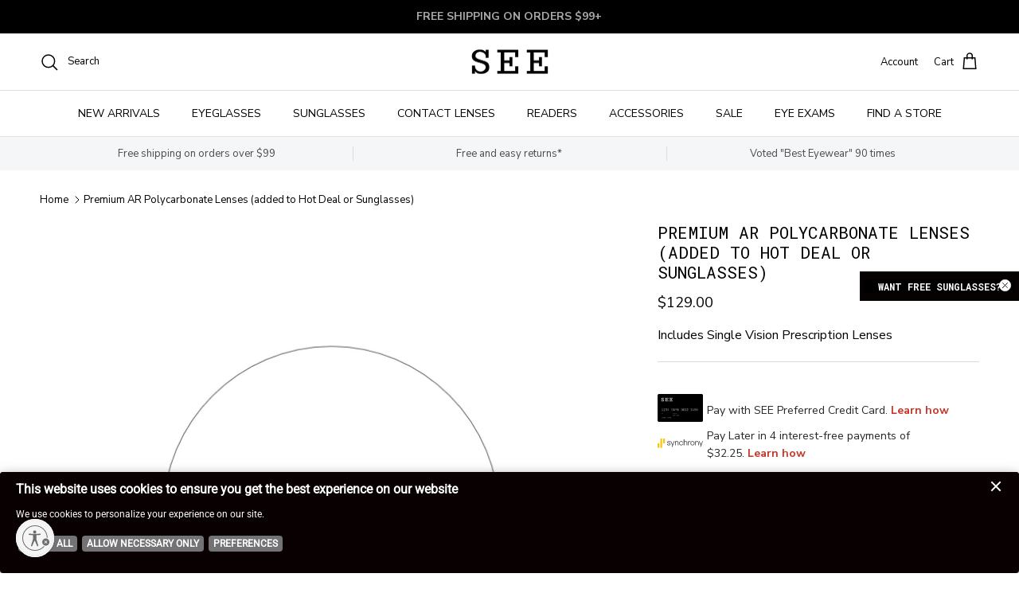

--- FILE ---
content_type: text/html; charset=utf-8
request_url: https://seeeyewear.com/products/premium-polycarbonate-lenses-with-ar-added-to-hot-deal-or-sunglasses
body_size: 57692
content:
<!doctype html>
<html class="no-js" lang="en" dir="ltr">
<head>





<!-- Google Tag Manager -->
<script>(function(w,d,s,l,i){w[l]=w[l]||[];w[l].push({'gtm.start':
new Date().getTime(),event:'gtm.js'});var f=d.getElementsByTagName(s)[0],
j=d.createElement(s),dl=l!='dataLayer'?'&l='+l:'';j.async=true;j.src=
'https://www.googletagmanager.com/gtm.js?id='+i+dl;f.parentNode.insertBefore(j,f);
})(window,document,'script','dataLayer','GTM-5SS7T2');</script>
<!-- End Google Tag Manager -->

<script src="https://sapi.negate.io/script/dgcUxiKOKNIkSAEkBZ5fyg==?shop=seeeyewear.myshopify.com"></script>
  
  <script id="usntA42start"
src="https://a42cdn.usablenet.com/a42/seeeyewear/default/prod/cs-start"
async></script><meta charset="utf-8">
<meta name="viewport" content="width=device-width,initial-scale=1">
<title>Premium AR Polycarbonate Lenses (added to Hot Deal or Sunglasses) &ndash; SEE</title><link rel="canonical" href="https://seeeyewear.com/products/premium-polycarbonate-lenses-with-ar-added-to-hot-deal-or-sunglasses"><link rel="icon" href="//seeeyewear.com/cdn/shop/files/SEE_Shopify_Favicon.jpg?crop=center&height=48&v=1651499779&width=48" type="image/jpg">
  <link rel="apple-touch-icon" href="//seeeyewear.com/cdn/shop/files/SEE_Shopify_Favicon.jpg?crop=center&height=180&v=1651499779&width=180"><meta property="og:site_name" content="SEE">
<meta property="og:url" content="https://seeeyewear.com/products/premium-polycarbonate-lenses-with-ar-added-to-hot-deal-or-sunglasses">
<meta property="og:title" content="Premium AR Polycarbonate Lenses (added to Hot Deal or Sunglasses)">
<meta property="og:type" content="product">
<meta property="og:description" content="SEE remains the “go to” locale for eyewear aficionados looking for the closest thing to custom eyeglass or sunglass frames to buy online - made possible by SEE’s philosophy of producing incredibly small quantities (many times only one or two of a single frame in a specific color per city or per store)."><meta property="og:image" content="http://seeeyewear.com/cdn/shop/files/Clear_f71f8c46-45a3-4bef-b360-4df6b76bdec8.png?crop=center&height=1200&v=1726171805&width=1200">
  <meta property="og:image:secure_url" content="https://seeeyewear.com/cdn/shop/files/Clear_f71f8c46-45a3-4bef-b360-4df6b76bdec8.png?crop=center&height=1200&v=1726171805&width=1200">
  <meta property="og:image:width" content="720">
  <meta property="og:image:height" content="720"><meta property="og:price:amount" content="129.00">
  <meta property="og:price:currency" content="USD"><meta name="twitter:card" content="summary_large_image">
<meta name="twitter:title" content="Premium AR Polycarbonate Lenses (added to Hot Deal or Sunglasses)">
<meta name="twitter:description" content="SEE remains the “go to” locale for eyewear aficionados looking for the closest thing to custom eyeglass or sunglass frames to buy online - made possible by SEE’s philosophy of producing incredibly small quantities (many times only one or two of a single frame in a specific color per city or per store).">
<style>@font-face {
  font-family: "Nunito Sans";
  font-weight: 400;
  font-style: normal;
  font-display: fallback;
  src: url("//seeeyewear.com/cdn/fonts/nunito_sans/nunitosans_n4.0276fe080df0ca4e6a22d9cb55aed3ed5ba6b1da.woff2") format("woff2"),
       url("//seeeyewear.com/cdn/fonts/nunito_sans/nunitosans_n4.b4964bee2f5e7fd9c3826447e73afe2baad607b7.woff") format("woff");
}
@font-face {
  font-family: "Nunito Sans";
  font-weight: 700;
  font-style: normal;
  font-display: fallback;
  src: url("//seeeyewear.com/cdn/fonts/nunito_sans/nunitosans_n7.25d963ed46da26098ebeab731e90d8802d989fa5.woff2") format("woff2"),
       url("//seeeyewear.com/cdn/fonts/nunito_sans/nunitosans_n7.d32e3219b3d2ec82285d3027bd673efc61a996c8.woff") format("woff");
}
@font-face {
  font-family: "Nunito Sans";
  font-weight: 500;
  font-style: normal;
  font-display: fallback;
  src: url("//seeeyewear.com/cdn/fonts/nunito_sans/nunitosans_n5.6fc0ed1feb3fc393c40619f180fc49c4d0aae0db.woff2") format("woff2"),
       url("//seeeyewear.com/cdn/fonts/nunito_sans/nunitosans_n5.2c84830b46099cbcc1095f30e0957b88b914e50a.woff") format("woff");
}
@font-face {
  font-family: "Nunito Sans";
  font-weight: 400;
  font-style: italic;
  font-display: fallback;
  src: url("//seeeyewear.com/cdn/fonts/nunito_sans/nunitosans_i4.6e408730afac1484cf297c30b0e67c86d17fc586.woff2") format("woff2"),
       url("//seeeyewear.com/cdn/fonts/nunito_sans/nunitosans_i4.c9b6dcbfa43622b39a5990002775a8381942ae38.woff") format("woff");
}
@font-face {
  font-family: "Nunito Sans";
  font-weight: 700;
  font-style: italic;
  font-display: fallback;
  src: url("//seeeyewear.com/cdn/fonts/nunito_sans/nunitosans_i7.8c1124729eec046a321e2424b2acf328c2c12139.woff2") format("woff2"),
       url("//seeeyewear.com/cdn/fonts/nunito_sans/nunitosans_i7.af4cda04357273e0996d21184432bcb14651a64d.woff") format("woff");
}
@font-face {
  font-family: "Roboto Mono";
  font-weight: 400;
  font-style: normal;
  font-display: fallback;
  src: url("//seeeyewear.com/cdn/fonts/roboto_mono/robotomono_n4.9d1649e14a644ef48a2262609c784a79a5c2c87d.woff2") format("woff2"),
       url("//seeeyewear.com/cdn/fonts/roboto_mono/robotomono_n4.1f5c294b54ad5b669e758778fae486a733405684.woff") format("woff");
}
@font-face {
  font-family: "Roboto Mono";
  font-weight: 400;
  font-style: normal;
  font-display: fallback;
  src: url("//seeeyewear.com/cdn/fonts/roboto_mono/robotomono_n4.9d1649e14a644ef48a2262609c784a79a5c2c87d.woff2") format("woff2"),
       url("//seeeyewear.com/cdn/fonts/roboto_mono/robotomono_n4.1f5c294b54ad5b669e758778fae486a733405684.woff") format("woff");
}
@font-face {
  font-family: "Nunito Sans";
  font-weight: 400;
  font-style: normal;
  font-display: fallback;
  src: url("//seeeyewear.com/cdn/fonts/nunito_sans/nunitosans_n4.0276fe080df0ca4e6a22d9cb55aed3ed5ba6b1da.woff2") format("woff2"),
       url("//seeeyewear.com/cdn/fonts/nunito_sans/nunitosans_n4.b4964bee2f5e7fd9c3826447e73afe2baad607b7.woff") format("woff");
}
@font-face {
  font-family: "Nunito Sans";
  font-weight: 600;
  font-style: normal;
  font-display: fallback;
  src: url("//seeeyewear.com/cdn/fonts/nunito_sans/nunitosans_n6.6e9464eba570101a53130c8130a9e17a8eb55c21.woff2") format("woff2"),
       url("//seeeyewear.com/cdn/fonts/nunito_sans/nunitosans_n6.25a0ac0c0a8a26038c7787054dd6058dfbc20fa8.woff") format("woff");
}
:root {
  --page-container-width:          1600px;
  --reading-container-width:       720px;
  --divider-opacity:               0.14;
  --gutter-large:                  30px;
  --gutter-desktop:                20px;
  --gutter-mobile:                 16px;
  --section-padding:               50px;
  --larger-section-padding:        80px;
  --larger-section-padding-mobile: 60px;
  --largest-section-padding:       110px;
  --aos-animate-duration:          0.6s;

  --base-font-family:              "Nunito Sans", sans-serif;
  --base-font-weight:              400;
  --base-font-style:               normal;
  --heading-font-family:           "Roboto Mono", monospace;
  --heading-font-weight:           400;
  --heading-font-style:            normal;
  --logo-font-family:              "Roboto Mono", monospace;
  --logo-font-weight:              400;
  --logo-font-style:               normal;
  --nav-font-family:               "Nunito Sans", sans-serif;
  --nav-font-weight:               400;
  --nav-font-style:                normal;

  --base-text-size:16px;
  --base-line-height:              1.6;
  --input-text-size:16px;
  --smaller-text-size-1:13px;
  --smaller-text-size-2:14px;
  --smaller-text-size-3:13px;
  --smaller-text-size-4:12px;
  --larger-text-size:21px;
  --super-large-text-size:37px;
  --super-large-mobile-text-size:17px;
  --larger-mobile-text-size:17px;
  --logo-text-size:18px;--btn-letter-spacing: 0.08em;
    --btn-text-transform: uppercase;
    --button-text-size: 14px;
    --quickbuy-button-text-size: 13;
    --small-feature-link-font-size: 0.75em;
    --input-btn-padding-top:             1.2em;
    --input-btn-padding-bottom:          1.2em;--heading-text-transform:uppercase;
  --nav-text-size:                      14px;
  --mobile-menu-font-weight:            600;

  --body-bg-color:                      255 255 255;
  --bg-color:                           255 255 255;
  --body-text-color:                    0 0 0;
  --text-color:                         0 0 0;

  --header-text-col:                    #000000;--header-text-hover-col:             var(--main-nav-link-hover-col);--header-bg-col:                     #ffffff;
  --heading-color:                     0 0 0;
  --body-heading-color:                0 0 0;
  --heading-divider-col:               #dfe3e8;

  --logo-col:                          #000000;
  --main-nav-bg:                       #ffffff;
  --main-nav-link-col:                 #000000;
  --main-nav-link-hover-col:           #842520;
  --main-nav-link-featured-col:        #842520;

  --link-color:                        0 0 0;
  --body-link-color:                   0 0 0;

  --btn-bg-color:                        0 0 0;
  --btn-bg-hover-color:                  132 37 32;
  --btn-border-color:                    0 0 0;
  --btn-border-hover-color:              132 37 32;
  --btn-text-color:                      255 255 255;
  --btn-text-hover-color:                255 255 255;--btn-alt-bg-color:                    255 255 255;
  --btn-alt-text-color:                  0 0 0;
  --btn-alt-border-color:                0 0 0;
  --btn-alt-border-hover-color:          0 0 0;--btn-ter-bg-color:                    235 235 235;
  --btn-ter-text-color:                  0 0 0;
  --btn-ter-bg-hover-color:              0 0 0;
  --btn-ter-text-hover-color:            255 255 255;--btn-border-radius: 0;--color-scheme-default:                             #ffffff;
  --color-scheme-default-color:                       255 255 255;
  --color-scheme-default-text-color:                  0 0 0;
  --color-scheme-default-head-color:                  0 0 0;
  --color-scheme-default-link-color:                  0 0 0;
  --color-scheme-default-btn-text-color:              255 255 255;
  --color-scheme-default-btn-text-hover-color:        255 255 255;
  --color-scheme-default-btn-bg-color:                0 0 0;
  --color-scheme-default-btn-bg-hover-color:          132 37 32;
  --color-scheme-default-btn-border-color:            0 0 0;
  --color-scheme-default-btn-border-hover-color:      132 37 32;
  --color-scheme-default-btn-alt-text-color:          0 0 0;
  --color-scheme-default-btn-alt-bg-color:            255 255 255;
  --color-scheme-default-btn-alt-border-color:        0 0 0;
  --color-scheme-default-btn-alt-border-hover-color:  0 0 0;

  --color-scheme-1:                             #f4f6f8;
  --color-scheme-1-color:                       244 246 248;
  --color-scheme-1-text-color:                  0 0 0;
  --color-scheme-1-head-color:                  0 0 0;
  --color-scheme-1-link-color:                  132 37 32;
  --color-scheme-1-btn-text-color:              255 255 255;
  --color-scheme-1-btn-text-hover-color:        255 255 255;
  --color-scheme-1-btn-bg-color:                27 27 27;
  --color-scheme-1-btn-bg-hover-color:          0 0 0;
  --color-scheme-1-btn-border-color:            27 27 27;
  --color-scheme-1-btn-border-hover-color:      0 0 0;
  --color-scheme-1-btn-alt-text-color:          0 0 0;
  --color-scheme-1-btn-alt-bg-color:            255 255 255;
  --color-scheme-1-btn-alt-border-color:        0 0 0;
  --color-scheme-1-btn-alt-border-hover-color:  0 0 0;

  --color-scheme-2:                             #000000;
  --color-scheme-2-color:                       0 0 0;
  --color-scheme-2-text-color:                  244 246 248;
  --color-scheme-2-head-color:                  255 255 255;
  --color-scheme-2-link-color:                  132 37 32;
  --color-scheme-2-btn-text-color:              255 255 255;
  --color-scheme-2-btn-text-hover-color:        255 255 255;
  --color-scheme-2-btn-bg-color:                0 0 0;
  --color-scheme-2-btn-bg-hover-color:          0 0 0;
  --color-scheme-2-btn-border-color:            0 0 0;
  --color-scheme-2-btn-border-hover-color:      0 0 0;
  --color-scheme-2-btn-alt-text-color:          0 0 0;
  --color-scheme-2-btn-alt-bg-color:            255 255 255;
  --color-scheme-2-btn-alt-border-color:        0 0 0;
  --color-scheme-2-btn-alt-border-hover-color:  0 0 0;

  /* Shop Pay payment terms */
  --payment-terms-background-color:    #ffffff;--quickbuy-bg: 255 255 255;--body-input-background-color:       rgb(var(--body-bg-color));
  --input-background-color:            rgb(var(--body-bg-color));
  --body-input-text-color:             var(--body-text-color);
  --input-text-color:                  var(--body-text-color);
  --body-input-border-color:           rgb(191, 191, 191);
  --input-border-color:                rgb(191, 191, 191);
  --input-border-color-hover:          rgb(115, 115, 115);
  --input-border-color-active:         rgb(0, 0, 0);

  --swatch-cross-svg:                  url("data:image/svg+xml,%3Csvg xmlns='http://www.w3.org/2000/svg' width='240' height='240' viewBox='0 0 24 24' fill='none' stroke='rgb(191, 191, 191)' stroke-width='0.09' preserveAspectRatio='none' %3E%3Cline x1='24' y1='0' x2='0' y2='24'%3E%3C/line%3E%3C/svg%3E");
  --swatch-cross-hover:                url("data:image/svg+xml,%3Csvg xmlns='http://www.w3.org/2000/svg' width='240' height='240' viewBox='0 0 24 24' fill='none' stroke='rgb(115, 115, 115)' stroke-width='0.09' preserveAspectRatio='none' %3E%3Cline x1='24' y1='0' x2='0' y2='24'%3E%3C/line%3E%3C/svg%3E");
  --swatch-cross-active:               url("data:image/svg+xml,%3Csvg xmlns='http://www.w3.org/2000/svg' width='240' height='240' viewBox='0 0 24 24' fill='none' stroke='rgb(0, 0, 0)' stroke-width='0.09' preserveAspectRatio='none' %3E%3Cline x1='24' y1='0' x2='0' y2='24'%3E%3C/line%3E%3C/svg%3E");

  --footer-divider-col:                #c6c2c2;
  --footer-text-col:                   92 92 92;
  --footer-heading-col:                0 0 0;
  --footer-bg:                         #f4f6f8;--product-label-overlay-justify: flex-start;--product-label-overlay-align: flex-start;--product-label-overlay-reduction-text:   #ffffff;
  --product-label-overlay-reduction-bg:     #c23d41;
  --product-label-overlay-stock-text:       #ffffff;
  --product-label-overlay-stock-bg:         #09728c;
  --product-label-overlay-new-text:         #ffffff;
  --product-label-overlay-new-bg:           #d4423c;
  --product-label-overlay-meta-text:        #ffffff;
  --product-label-overlay-meta-bg:          #bd2585;
  --product-label-sale-text:                #842520;
  --product-label-sold-text:                #000000;
  --product-label-preorder-text:            #3ea36a;

  --product-block-crop-align:               center;

  
  --product-block-price-align:              center;
  --product-block-price-item-margin-start:  .25rem;
  --product-block-price-item-margin-end:    .25rem;
  

  --collection-block-image-position:   center center;

  --swatch-picker-image-size:          120px;
  --swatch-crop-align:                 center center;

  --image-overlay-text-color:          255 255 255;--image-overlay-bg:                  rgba(70, 52, 10, 0.04);
  --image-overlay-shadow-start:        rgb(0 0 0 / 0.2);
  --image-overlay-box-opacity:         0.2;.image-overlay--bg-box .text-overlay .text-overlay__text {
      --image-overlay-box-bg: 255 255 255;
      --heading-color: var(--body-heading-color);
      --text-color: var(--body-text-color);
      --link-color: var(--body-link-color);
    }--product-inventory-ok-box-color:            #f2faf0;
  --product-inventory-ok-text-color:           #108043;
  --product-inventory-ok-icon-box-fill-color:  #fff;
  --product-inventory-low-box-color:           #fcf1cd;
  --product-inventory-low-text-color:          #dd9a1a;
  --product-inventory-low-icon-box-fill-color: #fff;
  --product-inventory-low-text-color-channels: 16, 128, 67;
  --product-inventory-ok-text-color-channels:  221, 154, 26;

  --rating-star-color: 212 66 60;
}::selection {
    background: rgb(var(--body-heading-color));
    color: rgb(var(--body-bg-color));
  }
  ::-moz-selection {
    background: rgb(var(--body-heading-color));
    color: rgb(var(--body-bg-color));
  }.use-color-scheme--default {
  --product-label-sale-text:           #842520;
  --product-label-sold-text:           #000000;
  --product-label-preorder-text:       #3ea36a;
  --input-background-color:            rgb(var(--body-bg-color));
  --input-text-color:                  var(--body-input-text-color);
  --input-border-color:                rgb(191, 191, 191);
  --input-border-color-hover:          rgb(115, 115, 115);
  --input-border-color-active:         rgb(0, 0, 0);
}</style>

  <link href="//seeeyewear.com/cdn/shop/t/55/assets/main.css?v=164567473931252307411766176082" rel="stylesheet" type="text/css" media="all" />
<link rel="stylesheet" href="//seeeyewear.com/cdn/shop/t/55/assets/swatches.css?v=79412506356463654641768402257" media="print" onload="this.media='all'">
    <noscript><link rel="stylesheet" href="//seeeyewear.com/cdn/shop/t/55/assets/swatches.css?v=79412506356463654641768402257"></noscript><link rel="preload" as="font" href="//seeeyewear.com/cdn/fonts/nunito_sans/nunitosans_n4.0276fe080df0ca4e6a22d9cb55aed3ed5ba6b1da.woff2" type="font/woff2" crossorigin><link rel="preload" as="font" href="//seeeyewear.com/cdn/fonts/roboto_mono/robotomono_n4.9d1649e14a644ef48a2262609c784a79a5c2c87d.woff2" type="font/woff2" crossorigin><script>
    document.documentElement.className = document.documentElement.className.replace('no-js', 'js');

    window.theme = {
      info: {
        name: 'Symmetry',
        version: '7.2.1'
      },
      device: {
        hasTouch: window.matchMedia('(any-pointer: coarse)').matches,
        hasHover: window.matchMedia('(hover: hover)').matches
      },
      mediaQueries: {
        md: '(min-width: 768px)',
        productMediaCarouselBreak: '(min-width: 1041px)'
      },
      routes: {
        base: 'https://seeeyewear.com',
        cart: '/cart',
        cartAdd: '/cart/add.js',
        cartUpdate: '/cart/update.js',
        predictiveSearch: '/search/suggest'
      },
      strings: {
        cartTermsConfirmation: "You must agree to the terms and conditions before continuing.",
        cartItemsQuantityError: "You can only add [QUANTITY] of this item to your cart.",
        generalSearchViewAll: "View all search results",
        noStock: "Sold out",
        noVariant: "Unavailable",
        productsProductChooseA: "Choose a",
        generalSearchPages: "Pages",
        generalSearchNoResultsWithoutTerms: "Sorry, we couldnʼt find any results",
        shippingCalculator: {
          singleRate: "There is one shipping rate for this destination:",
          multipleRates: "There are multiple shipping rates for this destination:",
          noRates: "We do not ship to this destination."
        }
      },
      settings: {
        moneyWithCurrencyFormat: "${{amount}} USD",
        cartType: "drawer",
        afterAddToCart: "drawer",
        quickbuyStyle: "off",
        externalLinksNewTab: true,
        internalLinksSmoothScroll: true
      }
    }

    theme.inlineNavigationCheck = function() {
      var pageHeader = document.querySelector('.pageheader'),
          inlineNavContainer = pageHeader.querySelector('.logo-area__left__inner'),
          inlineNav = inlineNavContainer.querySelector('.navigation--left');
      if (inlineNav && getComputedStyle(inlineNav).display != 'none') {
        var inlineMenuCentered = document.querySelector('.pageheader--layout-inline-menu-center'),
            logoContainer = document.querySelector('.logo-area__middle__inner');
        if(inlineMenuCentered) {
          var rightWidth = document.querySelector('.logo-area__right__inner').clientWidth,
              middleWidth = logoContainer.clientWidth,
              logoArea = document.querySelector('.logo-area'),
              computedLogoAreaStyle = getComputedStyle(logoArea),
              logoAreaInnerWidth = logoArea.clientWidth - Math.ceil(parseFloat(computedLogoAreaStyle.paddingLeft)) - Math.ceil(parseFloat(computedLogoAreaStyle.paddingRight)),
              availableNavWidth = logoAreaInnerWidth - Math.max(rightWidth, middleWidth) * 2 - 40;
          inlineNavContainer.style.maxWidth = availableNavWidth + 'px';
        }

        var firstInlineNavLink = inlineNav.querySelector('.navigation__item:first-child'),
            lastInlineNavLink = inlineNav.querySelector('.navigation__item:last-child');
        if (lastInlineNavLink) {
          var inlineNavWidth = null;
          if(document.querySelector('html[dir=rtl]')) {
            inlineNavWidth = firstInlineNavLink.offsetLeft - lastInlineNavLink.offsetLeft + firstInlineNavLink.offsetWidth;
          } else {
            inlineNavWidth = lastInlineNavLink.offsetLeft - firstInlineNavLink.offsetLeft + lastInlineNavLink.offsetWidth;
          }
          if (inlineNavContainer.offsetWidth >= inlineNavWidth) {
            pageHeader.classList.add('pageheader--layout-inline-permitted');
            var tallLogo = logoContainer.clientHeight > lastInlineNavLink.clientHeight + 20;
            if (tallLogo) {
              inlineNav.classList.add('navigation--tight-underline');
            } else {
              inlineNav.classList.remove('navigation--tight-underline');
            }
          } else {
            pageHeader.classList.remove('pageheader--layout-inline-permitted');
          }
        }
      }
    };

    theme.setInitialHeaderHeightProperty = () => {
      const section = document.querySelector('.section-header');
      if (section) {
        document.documentElement.style.setProperty('--theme-header-height', Math.ceil(section.clientHeight) + 'px');
      }
    };
  </script>

  <script src="//seeeyewear.com/cdn/shop/t/55/assets/main.js?v=63521094751913525411766176082" defer></script>
    <script src="//seeeyewear.com/cdn/shop/t/55/assets/animate-on-scroll.js?v=15249566486942820451766176082" defer></script>
    <link href="//seeeyewear.com/cdn/shop/t/55/assets/animate-on-scroll.css?v=116824741000487223811766176082" rel="stylesheet" type="text/css" media="all" />
  

  <script>window.performance && window.performance.mark && window.performance.mark('shopify.content_for_header.start');</script><meta name="google-site-verification" content="9uoKVGY7pGfQtsjjkiLul2I3xj4BlIemsIP6YcAyHPA">
<meta name="facebook-domain-verification" content="3eblv9889wh1yl4wdcarf7n4sugfp0">
<meta id="shopify-digital-wallet" name="shopify-digital-wallet" content="/5703336024/digital_wallets/dialog">
<meta name="shopify-checkout-api-token" content="14820047ebadfbb62ccdac0fddb410b2">
<meta id="in-context-paypal-metadata" data-shop-id="5703336024" data-venmo-supported="true" data-environment="production" data-locale="en_US" data-paypal-v4="true" data-currency="USD">
<link rel="alternate" type="application/json+oembed" href="https://seeeyewear.com/products/premium-polycarbonate-lenses-with-ar-added-to-hot-deal-or-sunglasses.oembed">
<script async="async" src="/checkouts/internal/preloads.js?locale=en-US"></script>
<script id="apple-pay-shop-capabilities" type="application/json">{"shopId":5703336024,"countryCode":"US","currencyCode":"USD","merchantCapabilities":["supports3DS"],"merchantId":"gid:\/\/shopify\/Shop\/5703336024","merchantName":"SEE","requiredBillingContactFields":["postalAddress","email","phone"],"requiredShippingContactFields":["postalAddress","email","phone"],"shippingType":"shipping","supportedNetworks":["visa","masterCard","amex","discover","elo","jcb"],"total":{"type":"pending","label":"SEE","amount":"1.00"},"shopifyPaymentsEnabled":true,"supportsSubscriptions":true}</script>
<script id="shopify-features" type="application/json">{"accessToken":"14820047ebadfbb62ccdac0fddb410b2","betas":["rich-media-storefront-analytics"],"domain":"seeeyewear.com","predictiveSearch":true,"shopId":5703336024,"locale":"en"}</script>
<script>var Shopify = Shopify || {};
Shopify.shop = "seeeyewear.myshopify.com";
Shopify.locale = "en";
Shopify.currency = {"active":"USD","rate":"1.0"};
Shopify.country = "US";
Shopify.theme = {"name":"December 2025 Version","id":181191999788,"schema_name":"Symmetry","schema_version":"7.2.1","theme_store_id":568,"role":"main"};
Shopify.theme.handle = "null";
Shopify.theme.style = {"id":null,"handle":null};
Shopify.cdnHost = "seeeyewear.com/cdn";
Shopify.routes = Shopify.routes || {};
Shopify.routes.root = "/";</script>
<script type="module">!function(o){(o.Shopify=o.Shopify||{}).modules=!0}(window);</script>
<script>!function(o){function n(){var o=[];function n(){o.push(Array.prototype.slice.apply(arguments))}return n.q=o,n}var t=o.Shopify=o.Shopify||{};t.loadFeatures=n(),t.autoloadFeatures=n()}(window);</script>
<script id="shop-js-analytics" type="application/json">{"pageType":"product"}</script>
<script defer="defer" async type="module" src="//seeeyewear.com/cdn/shopifycloud/shop-js/modules/v2/client.init-shop-cart-sync_BT-GjEfc.en.esm.js"></script>
<script defer="defer" async type="module" src="//seeeyewear.com/cdn/shopifycloud/shop-js/modules/v2/chunk.common_D58fp_Oc.esm.js"></script>
<script defer="defer" async type="module" src="//seeeyewear.com/cdn/shopifycloud/shop-js/modules/v2/chunk.modal_xMitdFEc.esm.js"></script>
<script type="module">
  await import("//seeeyewear.com/cdn/shopifycloud/shop-js/modules/v2/client.init-shop-cart-sync_BT-GjEfc.en.esm.js");
await import("//seeeyewear.com/cdn/shopifycloud/shop-js/modules/v2/chunk.common_D58fp_Oc.esm.js");
await import("//seeeyewear.com/cdn/shopifycloud/shop-js/modules/v2/chunk.modal_xMitdFEc.esm.js");

  window.Shopify.SignInWithShop?.initShopCartSync?.({"fedCMEnabled":true,"windoidEnabled":true});

</script>
<script>(function() {
  var isLoaded = false;
  function asyncLoad() {
    if (isLoaded) return;
    isLoaded = true;
    var urls = ["https:\/\/l.getsitecontrol.com\/v7nmxz9w.js?shop=seeeyewear.myshopify.com","https:\/\/static.klaviyo.com\/onsite\/js\/klaviyo.js?company_id=SgVa3T\u0026shop=seeeyewear.myshopify.com","https:\/\/static.klaviyo.com\/onsite\/js\/klaviyo.js?company_id=SgVa3T\u0026shop=seeeyewear.myshopify.com","https:\/\/static.klaviyo.com\/onsite\/js\/klaviyo.js?company_id=V4Spxj\u0026shop=seeeyewear.myshopify.com","https:\/\/d3v8snuol4b5ym.cloudfront.net\/assets\/ship-timer.js?shop=seeeyewear.myshopify.com","https:\/\/cdn.cookie.pii.ai\/scripts\/1\/ws\/840e32e2-8869-468b-8b46-d823a7e59529\/domain\/45a776da-bd4b-46c5-bc36-e40cf99bf1e7\/shopify-loadscript-45a776da-bd4b-46c5-bc36-e40cf99bf1e7.js?shop=seeeyewear.myshopify.com","https:\/\/cdn-bundler.nice-team.net\/app\/js\/bundler.js?shop=seeeyewear.myshopify.com","\/\/cdn.shopify.com\/proxy\/5d57d80b29187037fbf385042002e3c71e2bb7547577bd41ec7ce7a5a93a1341\/wheel.tkdigital.dev\/wof\/scripts\/wheel_60_862a154622f7637943f217c4524bf66f.js?shop=seeeyewear.myshopify.com\u0026sp-cache-control=cHVibGljLCBtYXgtYWdlPTkwMA","https:\/\/kp-9dfa.klickly.com\/boa.js?tw=0\u0026ga4=0\u0026version=v2\u0026platform=shopify\u0026account_id=1576\u0026b_type_cart=9f8c1cfeb917c079\u0026b_type_checkout=507841c410f5b3c6\u0026b_type_visit=0cb27420c2c6c335\u0026v=82\u0026shop=seeeyewear.myshopify.com","\/\/cdn.shopify.com\/proxy\/bbe11ef235b9042ce9bfae4cd5b7ebdeb9c678f334100d99dcffa901a9e25261\/my.loopz.io\/js\/shopify-gift-card-product.js?spid=9709132349740\u0026pid=c5452a5b-ad51-4a6a-8b89-2120ea953cdb\u0026ph=loopz-gift-card\u0026eooos=false\u0026ocp=false\u0026opov=false\u0026hash=3c334548-5218-4818-a5ae-caa1844af91c\u0026shop=seeeyewear.myshopify.com\u0026sp-cache-control=cHVibGljLCBtYXgtYWdlPTkwMA"];
    for (var i = 0; i < urls.length; i++) {
      var s = document.createElement('script');
      s.type = 'text/javascript';
      s.async = true;
      s.src = urls[i];
      var x = document.getElementsByTagName('script')[0];
      x.parentNode.insertBefore(s, x);
    }
  };
  if(window.attachEvent) {
    window.attachEvent('onload', asyncLoad);
  } else {
    window.addEventListener('load', asyncLoad, false);
  }
})();</script>
<script id="__st">var __st={"a":5703336024,"offset":-18000,"reqid":"8924eac2-3097-4d0e-8cca-53e6edb675b1-1769275697","pageurl":"seeeyewear.com\/products\/premium-polycarbonate-lenses-with-ar-added-to-hot-deal-or-sunglasses","u":"a75d805afe91","p":"product","rtyp":"product","rid":8401077862700};</script>
<script>window.ShopifyPaypalV4VisibilityTracking = true;</script>
<script id="captcha-bootstrap">!function(){'use strict';const t='contact',e='account',n='new_comment',o=[[t,t],['blogs',n],['comments',n],[t,'customer']],c=[[e,'customer_login'],[e,'guest_login'],[e,'recover_customer_password'],[e,'create_customer']],r=t=>t.map((([t,e])=>`form[action*='/${t}']:not([data-nocaptcha='true']) input[name='form_type'][value='${e}']`)).join(','),a=t=>()=>t?[...document.querySelectorAll(t)].map((t=>t.form)):[];function s(){const t=[...o],e=r(t);return a(e)}const i='password',u='form_key',d=['recaptcha-v3-token','g-recaptcha-response','h-captcha-response',i],f=()=>{try{return window.sessionStorage}catch{return}},m='__shopify_v',_=t=>t.elements[u];function p(t,e,n=!1){try{const o=window.sessionStorage,c=JSON.parse(o.getItem(e)),{data:r}=function(t){const{data:e,action:n}=t;return t[m]||n?{data:e,action:n}:{data:t,action:n}}(c);for(const[e,n]of Object.entries(r))t.elements[e]&&(t.elements[e].value=n);n&&o.removeItem(e)}catch(o){console.error('form repopulation failed',{error:o})}}const l='form_type',E='cptcha';function T(t){t.dataset[E]=!0}const w=window,h=w.document,L='Shopify',v='ce_forms',y='captcha';let A=!1;((t,e)=>{const n=(g='f06e6c50-85a8-45c8-87d0-21a2b65856fe',I='https://cdn.shopify.com/shopifycloud/storefront-forms-hcaptcha/ce_storefront_forms_captcha_hcaptcha.v1.5.2.iife.js',D={infoText:'Protected by hCaptcha',privacyText:'Privacy',termsText:'Terms'},(t,e,n)=>{const o=w[L][v],c=o.bindForm;if(c)return c(t,g,e,D).then(n);var r;o.q.push([[t,g,e,D],n]),r=I,A||(h.body.append(Object.assign(h.createElement('script'),{id:'captcha-provider',async:!0,src:r})),A=!0)});var g,I,D;w[L]=w[L]||{},w[L][v]=w[L][v]||{},w[L][v].q=[],w[L][y]=w[L][y]||{},w[L][y].protect=function(t,e){n(t,void 0,e),T(t)},Object.freeze(w[L][y]),function(t,e,n,w,h,L){const[v,y,A,g]=function(t,e,n){const i=e?o:[],u=t?c:[],d=[...i,...u],f=r(d),m=r(i),_=r(d.filter((([t,e])=>n.includes(e))));return[a(f),a(m),a(_),s()]}(w,h,L),I=t=>{const e=t.target;return e instanceof HTMLFormElement?e:e&&e.form},D=t=>v().includes(t);t.addEventListener('submit',(t=>{const e=I(t);if(!e)return;const n=D(e)&&!e.dataset.hcaptchaBound&&!e.dataset.recaptchaBound,o=_(e),c=g().includes(e)&&(!o||!o.value);(n||c)&&t.preventDefault(),c&&!n&&(function(t){try{if(!f())return;!function(t){const e=f();if(!e)return;const n=_(t);if(!n)return;const o=n.value;o&&e.removeItem(o)}(t);const e=Array.from(Array(32),(()=>Math.random().toString(36)[2])).join('');!function(t,e){_(t)||t.append(Object.assign(document.createElement('input'),{type:'hidden',name:u})),t.elements[u].value=e}(t,e),function(t,e){const n=f();if(!n)return;const o=[...t.querySelectorAll(`input[type='${i}']`)].map((({name:t})=>t)),c=[...d,...o],r={};for(const[a,s]of new FormData(t).entries())c.includes(a)||(r[a]=s);n.setItem(e,JSON.stringify({[m]:1,action:t.action,data:r}))}(t,e)}catch(e){console.error('failed to persist form',e)}}(e),e.submit())}));const S=(t,e)=>{t&&!t.dataset[E]&&(n(t,e.some((e=>e===t))),T(t))};for(const o of['focusin','change'])t.addEventListener(o,(t=>{const e=I(t);D(e)&&S(e,y())}));const B=e.get('form_key'),M=e.get(l),P=B&&M;t.addEventListener('DOMContentLoaded',(()=>{const t=y();if(P)for(const e of t)e.elements[l].value===M&&p(e,B);[...new Set([...A(),...v().filter((t=>'true'===t.dataset.shopifyCaptcha))])].forEach((e=>S(e,t)))}))}(h,new URLSearchParams(w.location.search),n,t,e,['guest_login'])})(!0,!0)}();</script>
<script integrity="sha256-4kQ18oKyAcykRKYeNunJcIwy7WH5gtpwJnB7kiuLZ1E=" data-source-attribution="shopify.loadfeatures" defer="defer" src="//seeeyewear.com/cdn/shopifycloud/storefront/assets/storefront/load_feature-a0a9edcb.js" crossorigin="anonymous"></script>
<script data-source-attribution="shopify.dynamic_checkout.dynamic.init">var Shopify=Shopify||{};Shopify.PaymentButton=Shopify.PaymentButton||{isStorefrontPortableWallets:!0,init:function(){window.Shopify.PaymentButton.init=function(){};var t=document.createElement("script");t.src="https://seeeyewear.com/cdn/shopifycloud/portable-wallets/latest/portable-wallets.en.js",t.type="module",document.head.appendChild(t)}};
</script>
<script data-source-attribution="shopify.dynamic_checkout.buyer_consent">
  function portableWalletsHideBuyerConsent(e){var t=document.getElementById("shopify-buyer-consent"),n=document.getElementById("shopify-subscription-policy-button");t&&n&&(t.classList.add("hidden"),t.setAttribute("aria-hidden","true"),n.removeEventListener("click",e))}function portableWalletsShowBuyerConsent(e){var t=document.getElementById("shopify-buyer-consent"),n=document.getElementById("shopify-subscription-policy-button");t&&n&&(t.classList.remove("hidden"),t.removeAttribute("aria-hidden"),n.addEventListener("click",e))}window.Shopify?.PaymentButton&&(window.Shopify.PaymentButton.hideBuyerConsent=portableWalletsHideBuyerConsent,window.Shopify.PaymentButton.showBuyerConsent=portableWalletsShowBuyerConsent);
</script>
<script data-source-attribution="shopify.dynamic_checkout.cart.bootstrap">document.addEventListener("DOMContentLoaded",(function(){function t(){return document.querySelector("shopify-accelerated-checkout-cart, shopify-accelerated-checkout")}if(t())Shopify.PaymentButton.init();else{new MutationObserver((function(e,n){t()&&(Shopify.PaymentButton.init(),n.disconnect())})).observe(document.body,{childList:!0,subtree:!0})}}));
</script>
<link id="shopify-accelerated-checkout-styles" rel="stylesheet" media="screen" href="https://seeeyewear.com/cdn/shopifycloud/portable-wallets/latest/accelerated-checkout-backwards-compat.css" crossorigin="anonymous">
<style id="shopify-accelerated-checkout-cart">
        #shopify-buyer-consent {
  margin-top: 1em;
  display: inline-block;
  width: 100%;
}

#shopify-buyer-consent.hidden {
  display: none;
}

#shopify-subscription-policy-button {
  background: none;
  border: none;
  padding: 0;
  text-decoration: underline;
  font-size: inherit;
  cursor: pointer;
}

#shopify-subscription-policy-button::before {
  box-shadow: none;
}

      </style>
<script id="sections-script" data-sections="related-products" defer="defer" src="//seeeyewear.com/cdn/shop/t/55/compiled_assets/scripts.js?v=20746"></script>
<script>window.performance && window.performance.mark && window.performance.mark('shopify.content_for_header.end');</script>
<!-- CC Custom Head Start --><!-- CC Custom Head End --><script type="application/ld+json">
{
  "@context": "https://schema.org",
  "@type": "OnlineStore",
  "@id": "https://seeeyewear.com/#onlinestore",
  "name": "SEE Eyewear",
  "url": "https://seeeyewear.com/",
  "logo": "https://seeeyewear.com/cdn/shop/files/SEE_logo_transparent2.png?v=1614386871&width=210",
  "image": "https://seeeyewear.com/cdn/shop/files/SEE_logo_transparent2.png?v=1614386871&width=210",
  "description": "SEE Eyewear is a premium eyewear brand offering handcrafted designer eyeglasses and sunglasses that blend modern style with everyday comfort. Known for bold designs and high-quality materials, SEE Eyewear delivers fashion-forward optical solutions for men and women.",
  "keywords": "designer eyewear, prescription glasses, fashion eyeglasses, luxury eyewear, sunglasses, optical frames, handmade eyewear, SEE eyewear",
  "priceRange": "$$",
  "sameAs": [
    "https://www.facebook.com/SEEeyewear/",
    "https://www.instagram.com/seeeyewear",
    "https://www.pinterest.com/seeeyewear/_created/",
    "https://www.linkedin.com/company/see-eyewear"
  ]
}
</script>

<!-- BEGIN app block: shopify://apps/klaviyo-email-marketing-sms/blocks/klaviyo-onsite-embed/2632fe16-c075-4321-a88b-50b567f42507 -->












  <script async src="https://static.klaviyo.com/onsite/js/V4Spxj/klaviyo.js?company_id=V4Spxj"></script>
  <script>!function(){if(!window.klaviyo){window._klOnsite=window._klOnsite||[];try{window.klaviyo=new Proxy({},{get:function(n,i){return"push"===i?function(){var n;(n=window._klOnsite).push.apply(n,arguments)}:function(){for(var n=arguments.length,o=new Array(n),w=0;w<n;w++)o[w]=arguments[w];var t="function"==typeof o[o.length-1]?o.pop():void 0,e=new Promise((function(n){window._klOnsite.push([i].concat(o,[function(i){t&&t(i),n(i)}]))}));return e}}})}catch(n){window.klaviyo=window.klaviyo||[],window.klaviyo.push=function(){var n;(n=window._klOnsite).push.apply(n,arguments)}}}}();</script>

  
    <script id="viewed_product">
      if (item == null) {
        var _learnq = _learnq || [];

        var MetafieldReviews = null
        var MetafieldYotpoRating = null
        var MetafieldYotpoCount = null
        var MetafieldLooxRating = null
        var MetafieldLooxCount = null
        var okendoProduct = null
        var okendoProductReviewCount = null
        var okendoProductReviewAverageValue = null
        try {
          // The following fields are used for Customer Hub recently viewed in order to add reviews.
          // This information is not part of __kla_viewed. Instead, it is part of __kla_viewed_reviewed_items
          MetafieldReviews = {};
          MetafieldYotpoRating = null
          MetafieldYotpoCount = null
          MetafieldLooxRating = null
          MetafieldLooxCount = null

          okendoProduct = null
          // If the okendo metafield is not legacy, it will error, which then requires the new json formatted data
          if (okendoProduct && 'error' in okendoProduct) {
            okendoProduct = null
          }
          okendoProductReviewCount = okendoProduct ? okendoProduct.reviewCount : null
          okendoProductReviewAverageValue = okendoProduct ? okendoProduct.reviewAverageValue : null
        } catch (error) {
          console.error('Error in Klaviyo onsite reviews tracking:', error);
        }

        var item = {
          Name: "Premium AR Polycarbonate Lenses (added to Hot Deal or Sunglasses)",
          ProductID: 8401077862700,
          Categories: ["Lenses","Lenses"],
          ImageURL: "https://seeeyewear.com/cdn/shop/files/Clear_f71f8c46-45a3-4bef-b360-4df6b76bdec8_grande.png?v=1726171805",
          URL: "https://seeeyewear.com/products/premium-polycarbonate-lenses-with-ar-added-to-hot-deal-or-sunglasses",
          Brand: "LensAdvizor",
          Price: "$129.00",
          Value: "129.00",
          CompareAtPrice: "$0.00"
        };
        _learnq.push(['track', 'Viewed Product', item]);
        _learnq.push(['trackViewedItem', {
          Title: item.Name,
          ItemId: item.ProductID,
          Categories: item.Categories,
          ImageUrl: item.ImageURL,
          Url: item.URL,
          Metadata: {
            Brand: item.Brand,
            Price: item.Price,
            Value: item.Value,
            CompareAtPrice: item.CompareAtPrice
          },
          metafields:{
            reviews: MetafieldReviews,
            yotpo:{
              rating: MetafieldYotpoRating,
              count: MetafieldYotpoCount,
            },
            loox:{
              rating: MetafieldLooxRating,
              count: MetafieldLooxCount,
            },
            okendo: {
              rating: okendoProductReviewAverageValue,
              count: okendoProductReviewCount,
            }
          }
        }]);
      }
    </script>
  




  <script>
    window.klaviyoReviewsProductDesignMode = false
  </script>







<!-- END app block --><!-- BEGIN app block: shopify://apps/hulk-form-builder/blocks/app-embed/b6b8dd14-356b-4725-a4ed-77232212b3c3 --><!-- BEGIN app snippet: hulkapps-formbuilder-theme-ext --><script type="text/javascript">
  
  if (typeof window.formbuilder_customer != "object") {
        window.formbuilder_customer = {}
  }

  window.hulkFormBuilder = {
    form_data: {},
    shop_data: {"shop_hJY2VweMaopteiMGRq5MRw":{"shop_uuid":"hJY2VweMaopteiMGRq5MRw","shop_timezone":"America\/New_York","shop_id":54613,"shop_is_after_submit_enabled":true,"shop_shopify_plan":"Advanced","shop_shopify_domain":"seeeyewear.myshopify.com","shop_created_at":"2021-07-26T12:35:01.034-05:00","is_skip_metafield":false,"shop_deleted":false,"shop_disabled":false}},
    settings_data: {"shop_settings":{"shop_customise_msgs":[],"default_customise_msgs":{"is_required":"is required","thank_you":"Thank you! The form was submitted successfully.","processing":"Processing...","valid_data":"Please provide valid data","valid_email":"Provide valid email format","valid_tags":"HTML Tags are not allowed","valid_phone":"Provide valid phone number","valid_captcha":"Please provide valid captcha response","valid_url":"Provide valid URL","only_number_alloud":"Provide valid number in","number_less":"must be less than","number_more":"must be more than","image_must_less":"Image must be less than 20MB","image_number":"Images allowed","image_extension":"Invalid extension! Please provide image file","error_image_upload":"Error in image upload. Please try again.","error_file_upload":"Error in file upload. Please try again.","your_response":"Your response","error_form_submit":"Error occur.Please try again after sometime.","email_submitted":"Form with this email is already submitted","invalid_email_by_zerobounce":"The email address you entered appears to be invalid. Please check it and try again.","download_file":"Download file","card_details_invalid":"Your card details are invalid","card_details":"Card details","please_enter_card_details":"Please enter card details","card_number":"Card number","exp_mm":"Exp MM","exp_yy":"Exp YY","crd_cvc":"CVV","payment_value":"Payment amount","please_enter_payment_amount":"Please enter payment amount","address1":"Address line 1","address2":"Address line 2","city":"City","province":"Province","zipcode":"Zip code","country":"Country","blocked_domain":"This form does not accept addresses from","file_must_less":"File must be less than 20MB","file_extension":"Invalid extension! Please provide file","only_file_number_alloud":"files allowed","previous":"Previous","next":"Next","must_have_a_input":"Please enter at least one field.","please_enter_required_data":"Please enter required data","atleast_one_special_char":"Include at least one special character","atleast_one_lowercase_char":"Include at least one lowercase character","atleast_one_uppercase_char":"Include at least one uppercase character","atleast_one_number":"Include at least one number","must_have_8_chars":"Must have 8 characters long","be_between_8_and_12_chars":"Be between 8 and 12 characters long","please_select":"Please Select","phone_submitted":"Form with this phone number is already submitted","user_res_parse_error":"Error while submitting the form","valid_same_values":"values must be same","product_choice_clear_selection":"Clear Selection","picture_choice_clear_selection":"Clear Selection","remove_all_for_file_image_upload":"Remove All","invalid_file_type_for_image_upload":"You can't upload files of this type.","invalid_file_type_for_signature_upload":"You can't upload files of this type.","max_files_exceeded_for_file_upload":"You can not upload any more files.","max_files_exceeded_for_image_upload":"You can not upload any more files.","file_already_exist":"File already uploaded","max_limit_exceed":"You have added the maximum number of text fields.","cancel_upload_for_file_upload":"Cancel upload","cancel_upload_for_image_upload":"Cancel upload","cancel_upload_for_signature_upload":"Cancel upload"},"shop_blocked_domains":[]}},
    features_data: {"shop_plan_features":{"shop_plan_features":["unlimited-forms","full-design-customization","export-form-submissions","multiple-recipients-for-form-submissions","multiple-admin-notifications","enable-captcha","unlimited-file-uploads","save-submitted-form-data","set-auto-response-message","conditional-logic","form-banner","save-as-draft-facility","include-user-response-in-admin-email","disable-form-submission","mail-platform-integration","stripe-payment-integration","pre-built-templates","create-customer-account-on-shopify","google-analytics-3-by-tracking-id","facebook-pixel-id","bing-uet-pixel-id","advanced-js","advanced-css","api-available","customize-form-message","hidden-field","restrict-from-submissions-per-one-user","utm-tracking","ratings","privacy-notices","heading","paragraph","shopify-flow-trigger","domain-setup","block-domain","address","html-code","form-schedule","after-submit-script","customize-form-scrolling","on-form-submission-record-the-referrer-url","password","duplicate-the-forms","include-user-response-in-auto-responder-email","elements-add-ons","admin-and-auto-responder-email-with-tokens","email-export","premium-support","google-analytics-4-by-measurement-id","google-ads-for-tracking-conversion","validation-field","file-upload","load_form_as_popup","advanced_conditional_logic"]}},
    shop: null,
    shop_id: null,
    plan_features: null,
    validateDoubleQuotes: false,
    assets: {
      extraFunctions: "https://cdn.shopify.com/extensions/019bb5ee-ec40-7527-955d-c1b8751eb060/form-builder-by-hulkapps-50/assets/extra-functions.js",
      extraStyles: "https://cdn.shopify.com/extensions/019bb5ee-ec40-7527-955d-c1b8751eb060/form-builder-by-hulkapps-50/assets/extra-styles.css",
      bootstrapStyles: "https://cdn.shopify.com/extensions/019bb5ee-ec40-7527-955d-c1b8751eb060/form-builder-by-hulkapps-50/assets/theme-app-extension-bootstrap.css"
    },
    translations: {
      htmlTagNotAllowed: "HTML Tags are not allowed",
      sqlQueryNotAllowed: "SQL Queries are not allowed",
      doubleQuoteNotAllowed: "Double quotes are not allowed",
      vorwerkHttpWwwNotAllowed: "The words \u0026#39;http\u0026#39; and \u0026#39;www\u0026#39; are not allowed. Please remove them and try again.",
      maxTextFieldsReached: "You have added the maximum number of text fields.",
      avoidNegativeWords: "Avoid negative words: Don\u0026#39;t use negative words in your contact message.",
      customDesignOnly: "This form is for custom designs requests. For general inquiries please contact our team at info@stagheaddesigns.com",
      zerobounceApiErrorMsg: "We couldn\u0026#39;t verify your email due to a technical issue. Please try again later.",
    }

  }

  

  window.FbThemeAppExtSettingsHash = {}
  
</script><!-- END app snippet --><!-- END app block --><!-- BEGIN app block: shopify://apps/bundler/blocks/bundler-script-append/7a6ae1b8-3b16-449b-8429-8bb89a62c664 --><script defer="defer">
	/**	Bundler script loader, version number: 2.0 */
	(function(){
		var loadScript=function(a,b){var c=document.createElement("script");c.type="text/javascript",c.readyState?c.onreadystatechange=function(){("loaded"==c.readyState||"complete"==c.readyState)&&(c.onreadystatechange=null,b())}:c.onload=function(){b()},c.src=a,document.getElementsByTagName("head")[0].appendChild(c)};
		appendScriptUrl('seeeyewear.myshopify.com');

		// get script url and append timestamp of last change
		function appendScriptUrl(shop) {

			var timeStamp = Math.floor(Date.now() / (1000*1*1));
			var timestampUrl = 'https://bundler.nice-team.net/app/shop/status/'+shop+'.js?'+timeStamp;

			loadScript(timestampUrl, function() {
				// append app script
				if (typeof bundler_settings_updated == 'undefined') {
					console.log('settings are undefined');
					bundler_settings_updated = 'default-by-script';
				}
				var scriptUrl = "https://cdn-bundler.nice-team.net/app/js/bundler-script.js?shop="+shop+"&"+bundler_settings_updated;
				loadScript(scriptUrl, function(){});
			});
		}
	})();

	var BndlrScriptAppended = true;
	
</script>

<!-- END app block --><!-- BEGIN app block: shopify://apps/tablepress-size-chart/blocks/tablepress-block-dev/0315ebd4-567b-4721-9e07-500c79914395 --><script>console.log('Script tag load tp')</script>
<script>
var TP_IDX_url = "https://app.identixweb.com/";
</script>


	
		<script type="text/javascript" async src="https://app.identixweb.com/tablepress/assets/js/tablepress.js"></script>
	


<!-- END app block --><script src="https://cdn.shopify.com/extensions/019bc7b7-7f14-7217-a6a6-132dcd8a0c79/lensadvizor-1-331/assets/lensadvizor-embeds.min.js" type="text/javascript" defer="defer"></script>
<script src="https://cdn.shopify.com/extensions/0199e617-ec89-7345-94cd-4d9cda83130a/synchrony-marketing-messaging-18/assets/syf-unifi.js" type="text/javascript" defer="defer"></script>
<link href="https://cdn.shopify.com/extensions/0199e617-ec89-7345-94cd-4d9cda83130a/synchrony-marketing-messaging-18/assets/syf-unifi.css" rel="stylesheet" type="text/css" media="all">
<script src="https://cdn.shopify.com/extensions/019bb5ee-ec40-7527-955d-c1b8751eb060/form-builder-by-hulkapps-50/assets/form-builder-script.js" type="text/javascript" defer="defer"></script>
<script src="https://cdn.shopify.com/extensions/019b108e-dcf8-7d30-9d62-b73b0eea59db/fordeer-product-label-821/assets/app.js" type="text/javascript" defer="defer"></script>
<link href="https://cdn.shopify.com/extensions/019b108e-dcf8-7d30-9d62-b73b0eea59db/fordeer-product-label-821/assets/style.css" rel="stylesheet" type="text/css" media="all">
<script src="https://cdn.shopify.com/extensions/019bec07-88cf-781e-9102-f5f8ea30a972/wishlist-shopify-app-638/assets/addtowishlistbutton.js" type="text/javascript" defer="defer"></script>
<link href="https://cdn.shopify.com/extensions/019bec07-88cf-781e-9102-f5f8ea30a972/wishlist-shopify-app-638/assets/addtowishlistbutton.css" rel="stylesheet" type="text/css" media="all">
<script src="https://cdn.shopify.com/extensions/019bc7b7-7f14-7217-a6a6-132dcd8a0c79/lensadvizor-1-331/assets/lensadvizor-widget.min.js" type="text/javascript" defer="defer"></script>
<link href="https://cdn.shopify.com/extensions/019bc7b7-7f14-7217-a6a6-132dcd8a0c79/lensadvizor-1-331/assets/lensadvizor-widget.min.css" rel="stylesheet" type="text/css" media="all">
<link href="https://monorail-edge.shopifysvc.com" rel="dns-prefetch">
<script>(function(){if ("sendBeacon" in navigator && "performance" in window) {try {var session_token_from_headers = performance.getEntriesByType('navigation')[0].serverTiming.find(x => x.name == '_s').description;} catch {var session_token_from_headers = undefined;}var session_cookie_matches = document.cookie.match(/_shopify_s=([^;]*)/);var session_token_from_cookie = session_cookie_matches && session_cookie_matches.length === 2 ? session_cookie_matches[1] : "";var session_token = session_token_from_headers || session_token_from_cookie || "";function handle_abandonment_event(e) {var entries = performance.getEntries().filter(function(entry) {return /monorail-edge.shopifysvc.com/.test(entry.name);});if (!window.abandonment_tracked && entries.length === 0) {window.abandonment_tracked = true;var currentMs = Date.now();var navigation_start = performance.timing.navigationStart;var payload = {shop_id: 5703336024,url: window.location.href,navigation_start,duration: currentMs - navigation_start,session_token,page_type: "product"};window.navigator.sendBeacon("https://monorail-edge.shopifysvc.com/v1/produce", JSON.stringify({schema_id: "online_store_buyer_site_abandonment/1.1",payload: payload,metadata: {event_created_at_ms: currentMs,event_sent_at_ms: currentMs}}));}}window.addEventListener('pagehide', handle_abandonment_event);}}());</script>
<script id="web-pixels-manager-setup">(function e(e,d,r,n,o){if(void 0===o&&(o={}),!Boolean(null===(a=null===(i=window.Shopify)||void 0===i?void 0:i.analytics)||void 0===a?void 0:a.replayQueue)){var i,a;window.Shopify=window.Shopify||{};var t=window.Shopify;t.analytics=t.analytics||{};var s=t.analytics;s.replayQueue=[],s.publish=function(e,d,r){return s.replayQueue.push([e,d,r]),!0};try{self.performance.mark("wpm:start")}catch(e){}var l=function(){var e={modern:/Edge?\/(1{2}[4-9]|1[2-9]\d|[2-9]\d{2}|\d{4,})\.\d+(\.\d+|)|Firefox\/(1{2}[4-9]|1[2-9]\d|[2-9]\d{2}|\d{4,})\.\d+(\.\d+|)|Chrom(ium|e)\/(9{2}|\d{3,})\.\d+(\.\d+|)|(Maci|X1{2}).+ Version\/(15\.\d+|(1[6-9]|[2-9]\d|\d{3,})\.\d+)([,.]\d+|)( \(\w+\)|)( Mobile\/\w+|) Safari\/|Chrome.+OPR\/(9{2}|\d{3,})\.\d+\.\d+|(CPU[ +]OS|iPhone[ +]OS|CPU[ +]iPhone|CPU IPhone OS|CPU iPad OS)[ +]+(15[._]\d+|(1[6-9]|[2-9]\d|\d{3,})[._]\d+)([._]\d+|)|Android:?[ /-](13[3-9]|1[4-9]\d|[2-9]\d{2}|\d{4,})(\.\d+|)(\.\d+|)|Android.+Firefox\/(13[5-9]|1[4-9]\d|[2-9]\d{2}|\d{4,})\.\d+(\.\d+|)|Android.+Chrom(ium|e)\/(13[3-9]|1[4-9]\d|[2-9]\d{2}|\d{4,})\.\d+(\.\d+|)|SamsungBrowser\/([2-9]\d|\d{3,})\.\d+/,legacy:/Edge?\/(1[6-9]|[2-9]\d|\d{3,})\.\d+(\.\d+|)|Firefox\/(5[4-9]|[6-9]\d|\d{3,})\.\d+(\.\d+|)|Chrom(ium|e)\/(5[1-9]|[6-9]\d|\d{3,})\.\d+(\.\d+|)([\d.]+$|.*Safari\/(?![\d.]+ Edge\/[\d.]+$))|(Maci|X1{2}).+ Version\/(10\.\d+|(1[1-9]|[2-9]\d|\d{3,})\.\d+)([,.]\d+|)( \(\w+\)|)( Mobile\/\w+|) Safari\/|Chrome.+OPR\/(3[89]|[4-9]\d|\d{3,})\.\d+\.\d+|(CPU[ +]OS|iPhone[ +]OS|CPU[ +]iPhone|CPU IPhone OS|CPU iPad OS)[ +]+(10[._]\d+|(1[1-9]|[2-9]\d|\d{3,})[._]\d+)([._]\d+|)|Android:?[ /-](13[3-9]|1[4-9]\d|[2-9]\d{2}|\d{4,})(\.\d+|)(\.\d+|)|Mobile Safari.+OPR\/([89]\d|\d{3,})\.\d+\.\d+|Android.+Firefox\/(13[5-9]|1[4-9]\d|[2-9]\d{2}|\d{4,})\.\d+(\.\d+|)|Android.+Chrom(ium|e)\/(13[3-9]|1[4-9]\d|[2-9]\d{2}|\d{4,})\.\d+(\.\d+|)|Android.+(UC? ?Browser|UCWEB|U3)[ /]?(15\.([5-9]|\d{2,})|(1[6-9]|[2-9]\d|\d{3,})\.\d+)\.\d+|SamsungBrowser\/(5\.\d+|([6-9]|\d{2,})\.\d+)|Android.+MQ{2}Browser\/(14(\.(9|\d{2,})|)|(1[5-9]|[2-9]\d|\d{3,})(\.\d+|))(\.\d+|)|K[Aa][Ii]OS\/(3\.\d+|([4-9]|\d{2,})\.\d+)(\.\d+|)/},d=e.modern,r=e.legacy,n=navigator.userAgent;return n.match(d)?"modern":n.match(r)?"legacy":"unknown"}(),u="modern"===l?"modern":"legacy",c=(null!=n?n:{modern:"",legacy:""})[u],f=function(e){return[e.baseUrl,"/wpm","/b",e.hashVersion,"modern"===e.buildTarget?"m":"l",".js"].join("")}({baseUrl:d,hashVersion:r,buildTarget:u}),m=function(e){var d=e.version,r=e.bundleTarget,n=e.surface,o=e.pageUrl,i=e.monorailEndpoint;return{emit:function(e){var a=e.status,t=e.errorMsg,s=(new Date).getTime(),l=JSON.stringify({metadata:{event_sent_at_ms:s},events:[{schema_id:"web_pixels_manager_load/3.1",payload:{version:d,bundle_target:r,page_url:o,status:a,surface:n,error_msg:t},metadata:{event_created_at_ms:s}}]});if(!i)return console&&console.warn&&console.warn("[Web Pixels Manager] No Monorail endpoint provided, skipping logging."),!1;try{return self.navigator.sendBeacon.bind(self.navigator)(i,l)}catch(e){}var u=new XMLHttpRequest;try{return u.open("POST",i,!0),u.setRequestHeader("Content-Type","text/plain"),u.send(l),!0}catch(e){return console&&console.warn&&console.warn("[Web Pixels Manager] Got an unhandled error while logging to Monorail."),!1}}}}({version:r,bundleTarget:l,surface:e.surface,pageUrl:self.location.href,monorailEndpoint:e.monorailEndpoint});try{o.browserTarget=l,function(e){var d=e.src,r=e.async,n=void 0===r||r,o=e.onload,i=e.onerror,a=e.sri,t=e.scriptDataAttributes,s=void 0===t?{}:t,l=document.createElement("script"),u=document.querySelector("head"),c=document.querySelector("body");if(l.async=n,l.src=d,a&&(l.integrity=a,l.crossOrigin="anonymous"),s)for(var f in s)if(Object.prototype.hasOwnProperty.call(s,f))try{l.dataset[f]=s[f]}catch(e){}if(o&&l.addEventListener("load",o),i&&l.addEventListener("error",i),u)u.appendChild(l);else{if(!c)throw new Error("Did not find a head or body element to append the script");c.appendChild(l)}}({src:f,async:!0,onload:function(){if(!function(){var e,d;return Boolean(null===(d=null===(e=window.Shopify)||void 0===e?void 0:e.analytics)||void 0===d?void 0:d.initialized)}()){var d=window.webPixelsManager.init(e)||void 0;if(d){var r=window.Shopify.analytics;r.replayQueue.forEach((function(e){var r=e[0],n=e[1],o=e[2];d.publishCustomEvent(r,n,o)})),r.replayQueue=[],r.publish=d.publishCustomEvent,r.visitor=d.visitor,r.initialized=!0}}},onerror:function(){return m.emit({status:"failed",errorMsg:"".concat(f," has failed to load")})},sri:function(e){var d=/^sha384-[A-Za-z0-9+/=]+$/;return"string"==typeof e&&d.test(e)}(c)?c:"",scriptDataAttributes:o}),m.emit({status:"loading"})}catch(e){m.emit({status:"failed",errorMsg:(null==e?void 0:e.message)||"Unknown error"})}}})({shopId: 5703336024,storefrontBaseUrl: "https://seeeyewear.com",extensionsBaseUrl: "https://extensions.shopifycdn.com/cdn/shopifycloud/web-pixels-manager",monorailEndpoint: "https://monorail-edge.shopifysvc.com/unstable/produce_batch",surface: "storefront-renderer",enabledBetaFlags: ["2dca8a86"],webPixelsConfigList: [{"id":"2053177644","configuration":"{\"config\":\"{\\\"google_tag_ids\\\":[\\\"AW-879903040\\\",\\\"GT-NB9668X\\\"],\\\"target_country\\\":\\\"US\\\",\\\"gtag_events\\\":[{\\\"type\\\":\\\"begin_checkout\\\",\\\"action_label\\\":\\\"AW-879903040\\\/E6iSCILg6dIbEMCCyaMD\\\"},{\\\"type\\\":\\\"search\\\",\\\"action_label\\\":\\\"AW-879903040\\\/irPUCITl6dIbEMCCyaMD\\\"},{\\\"type\\\":\\\"view_item\\\",\\\"action_label\\\":[\\\"AW-879903040\\\/tXp6CIvg6dIbEMCCyaMD\\\",\\\"MC-9ZK5HRX90S\\\"]},{\\\"type\\\":\\\"purchase\\\",\\\"action_label\\\":[\\\"AW-879903040\\\/PcTkCP_f6dIbEMCCyaMD\\\",\\\"MC-9ZK5HRX90S\\\"]},{\\\"type\\\":\\\"page_view\\\",\\\"action_label\\\":[\\\"AW-879903040\\\/3IicCIjg6dIbEMCCyaMD\\\",\\\"MC-9ZK5HRX90S\\\"]},{\\\"type\\\":\\\"add_payment_info\\\",\\\"action_label\\\":\\\"AW-879903040\\\/Cfi-CIfl6dIbEMCCyaMD\\\"},{\\\"type\\\":\\\"add_to_cart\\\",\\\"action_label\\\":\\\"AW-879903040\\\/s7b9CIXg6dIbEMCCyaMD\\\"}],\\\"enable_monitoring_mode\\\":false}\"}","eventPayloadVersion":"v1","runtimeContext":"OPEN","scriptVersion":"b2a88bafab3e21179ed38636efcd8a93","type":"APP","apiClientId":1780363,"privacyPurposes":[],"dataSharingAdjustments":{"protectedCustomerApprovalScopes":["read_customer_address","read_customer_email","read_customer_name","read_customer_personal_data","read_customer_phone"]}},{"id":"2035941676","configuration":"{\"accountID\":\"V4Spxj\",\"webPixelConfig\":\"eyJlbmFibGVBZGRlZFRvQ2FydEV2ZW50cyI6IHRydWV9\"}","eventPayloadVersion":"v1","runtimeContext":"STRICT","scriptVersion":"524f6c1ee37bacdca7657a665bdca589","type":"APP","apiClientId":123074,"privacyPurposes":["ANALYTICS","MARKETING"],"dataSharingAdjustments":{"protectedCustomerApprovalScopes":["read_customer_address","read_customer_email","read_customer_name","read_customer_personal_data","read_customer_phone"]}},{"id":"1948025132","configuration":"{\"shopDomain\":\"seeeyewear.myshopify.com\",\"accountId\":\"1576\",\"version\":\"v2\",\"basisPixelVisit\":\"0cb27420c2c6c335\",\"basisPixelCart\":\"9f8c1cfeb917c079\",\"basisPixelCheckout\":\"507841c410f5b3c6\",\"analyticsApiURL\":\"https:\\\/\\\/kp-9dfa-api.klickly.com\\\/wp\",\"ardDataApiURL\":\"https:\\\/\\\/kp-9dfa-api.klickly.com\\\/ard\"}","eventPayloadVersion":"v1","runtimeContext":"STRICT","scriptVersion":"0370d833832217b12214aeae8119db49","type":"APP","apiClientId":1821457,"privacyPurposes":["ANALYTICS","MARKETING","SALE_OF_DATA"],"dataSharingAdjustments":{"protectedCustomerApprovalScopes":["read_customer_address","read_customer_email","read_customer_name","read_customer_personal_data","read_customer_phone"]}},{"id":"1031078188","configuration":"{\"pixelCode\":\"CTI6BJJC77UAJPU31KOG\"}","eventPayloadVersion":"v1","runtimeContext":"STRICT","scriptVersion":"22e92c2ad45662f435e4801458fb78cc","type":"APP","apiClientId":4383523,"privacyPurposes":["ANALYTICS","MARKETING","SALE_OF_DATA"],"dataSharingAdjustments":{"protectedCustomerApprovalScopes":["read_customer_address","read_customer_email","read_customer_name","read_customer_personal_data","read_customer_phone"]}},{"id":"939458860","configuration":"{\"pixel_id\":\"1233201216733184\",\"pixel_type\":\"facebook_pixel\"}","eventPayloadVersion":"v1","runtimeContext":"OPEN","scriptVersion":"ca16bc87fe92b6042fbaa3acc2fbdaa6","type":"APP","apiClientId":2329312,"privacyPurposes":["ANALYTICS","MARKETING","SALE_OF_DATA"],"dataSharingAdjustments":{"protectedCustomerApprovalScopes":["read_customer_address","read_customer_email","read_customer_name","read_customer_personal_data","read_customer_phone"]}},{"id":"743866668","configuration":"{\"swymApiEndpoint\":\"https:\/\/swymstore-v3starter-01.swymrelay.com\",\"swymTier\":\"v3starter-01\"}","eventPayloadVersion":"v1","runtimeContext":"STRICT","scriptVersion":"5b6f6917e306bc7f24523662663331c0","type":"APP","apiClientId":1350849,"privacyPurposes":["ANALYTICS","MARKETING","PREFERENCES"],"dataSharingAdjustments":{"protectedCustomerApprovalScopes":["read_customer_email","read_customer_name","read_customer_personal_data","read_customer_phone"]}},{"id":"164266284","configuration":"{\"tagID\":\"2613718507458\"}","eventPayloadVersion":"v1","runtimeContext":"STRICT","scriptVersion":"18031546ee651571ed29edbe71a3550b","type":"APP","apiClientId":3009811,"privacyPurposes":["ANALYTICS","MARKETING","SALE_OF_DATA"],"dataSharingAdjustments":{"protectedCustomerApprovalScopes":["read_customer_address","read_customer_email","read_customer_name","read_customer_personal_data","read_customer_phone"]}},{"id":"184549676","eventPayloadVersion":"1","runtimeContext":"LAX","scriptVersion":"2","type":"CUSTOM","privacyPurposes":[],"name":"Google Tag Manager"},{"id":"shopify-app-pixel","configuration":"{}","eventPayloadVersion":"v1","runtimeContext":"STRICT","scriptVersion":"0450","apiClientId":"shopify-pixel","type":"APP","privacyPurposes":["ANALYTICS","MARKETING"]},{"id":"shopify-custom-pixel","eventPayloadVersion":"v1","runtimeContext":"LAX","scriptVersion":"0450","apiClientId":"shopify-pixel","type":"CUSTOM","privacyPurposes":["ANALYTICS","MARKETING"]}],isMerchantRequest: false,initData: {"shop":{"name":"SEE","paymentSettings":{"currencyCode":"USD"},"myshopifyDomain":"seeeyewear.myshopify.com","countryCode":"US","storefrontUrl":"https:\/\/seeeyewear.com"},"customer":null,"cart":null,"checkout":null,"productVariants":[{"price":{"amount":129.0,"currencyCode":"USD"},"product":{"title":"Premium AR Polycarbonate Lenses (added to Hot Deal or Sunglasses)","vendor":"LensAdvizor","id":"8401077862700","untranslatedTitle":"Premium AR Polycarbonate Lenses (added to Hot Deal or Sunglasses)","url":"\/products\/premium-polycarbonate-lenses-with-ar-added-to-hot-deal-or-sunglasses","type":"LensAdvizor"},"id":"45448676475180","image":{"src":"\/\/seeeyewear.com\/cdn\/shop\/files\/Clear_f71f8c46-45a3-4bef-b360-4df6b76bdec8.png?v=1726171805"},"sku":"L988-0","title":"Default Title","untranslatedTitle":"Default Title"}],"purchasingCompany":null},},"https://seeeyewear.com/cdn","fcfee988w5aeb613cpc8e4bc33m6693e112",{"modern":"","legacy":""},{"shopId":"5703336024","storefrontBaseUrl":"https:\/\/seeeyewear.com","extensionBaseUrl":"https:\/\/extensions.shopifycdn.com\/cdn\/shopifycloud\/web-pixels-manager","surface":"storefront-renderer","enabledBetaFlags":"[\"2dca8a86\"]","isMerchantRequest":"false","hashVersion":"fcfee988w5aeb613cpc8e4bc33m6693e112","publish":"custom","events":"[[\"page_viewed\",{}],[\"product_viewed\",{\"productVariant\":{\"price\":{\"amount\":129.0,\"currencyCode\":\"USD\"},\"product\":{\"title\":\"Premium AR Polycarbonate Lenses (added to Hot Deal or Sunglasses)\",\"vendor\":\"LensAdvizor\",\"id\":\"8401077862700\",\"untranslatedTitle\":\"Premium AR Polycarbonate Lenses (added to Hot Deal or Sunglasses)\",\"url\":\"\/products\/premium-polycarbonate-lenses-with-ar-added-to-hot-deal-or-sunglasses\",\"type\":\"LensAdvizor\"},\"id\":\"45448676475180\",\"image\":{\"src\":\"\/\/seeeyewear.com\/cdn\/shop\/files\/Clear_f71f8c46-45a3-4bef-b360-4df6b76bdec8.png?v=1726171805\"},\"sku\":\"L988-0\",\"title\":\"Default Title\",\"untranslatedTitle\":\"Default Title\"}}]]"});</script><script>
  window.ShopifyAnalytics = window.ShopifyAnalytics || {};
  window.ShopifyAnalytics.meta = window.ShopifyAnalytics.meta || {};
  window.ShopifyAnalytics.meta.currency = 'USD';
  var meta = {"product":{"id":8401077862700,"gid":"gid:\/\/shopify\/Product\/8401077862700","vendor":"LensAdvizor","type":"LensAdvizor","handle":"premium-polycarbonate-lenses-with-ar-added-to-hot-deal-or-sunglasses","variants":[{"id":45448676475180,"price":12900,"name":"Premium AR Polycarbonate Lenses (added to Hot Deal or Sunglasses)","public_title":null,"sku":"L988-0"}],"remote":false},"page":{"pageType":"product","resourceType":"product","resourceId":8401077862700,"requestId":"8924eac2-3097-4d0e-8cca-53e6edb675b1-1769275697"}};
  for (var attr in meta) {
    window.ShopifyAnalytics.meta[attr] = meta[attr];
  }
</script>
<script class="analytics">
  (function () {
    var customDocumentWrite = function(content) {
      var jquery = null;

      if (window.jQuery) {
        jquery = window.jQuery;
      } else if (window.Checkout && window.Checkout.$) {
        jquery = window.Checkout.$;
      }

      if (jquery) {
        jquery('body').append(content);
      }
    };

    var hasLoggedConversion = function(token) {
      if (token) {
        return document.cookie.indexOf('loggedConversion=' + token) !== -1;
      }
      return false;
    }

    var setCookieIfConversion = function(token) {
      if (token) {
        var twoMonthsFromNow = new Date(Date.now());
        twoMonthsFromNow.setMonth(twoMonthsFromNow.getMonth() + 2);

        document.cookie = 'loggedConversion=' + token + '; expires=' + twoMonthsFromNow;
      }
    }

    var trekkie = window.ShopifyAnalytics.lib = window.trekkie = window.trekkie || [];
    if (trekkie.integrations) {
      return;
    }
    trekkie.methods = [
      'identify',
      'page',
      'ready',
      'track',
      'trackForm',
      'trackLink'
    ];
    trekkie.factory = function(method) {
      return function() {
        var args = Array.prototype.slice.call(arguments);
        args.unshift(method);
        trekkie.push(args);
        return trekkie;
      };
    };
    for (var i = 0; i < trekkie.methods.length; i++) {
      var key = trekkie.methods[i];
      trekkie[key] = trekkie.factory(key);
    }
    trekkie.load = function(config) {
      trekkie.config = config || {};
      trekkie.config.initialDocumentCookie = document.cookie;
      var first = document.getElementsByTagName('script')[0];
      var script = document.createElement('script');
      script.type = 'text/javascript';
      script.onerror = function(e) {
        var scriptFallback = document.createElement('script');
        scriptFallback.type = 'text/javascript';
        scriptFallback.onerror = function(error) {
                var Monorail = {
      produce: function produce(monorailDomain, schemaId, payload) {
        var currentMs = new Date().getTime();
        var event = {
          schema_id: schemaId,
          payload: payload,
          metadata: {
            event_created_at_ms: currentMs,
            event_sent_at_ms: currentMs
          }
        };
        return Monorail.sendRequest("https://" + monorailDomain + "/v1/produce", JSON.stringify(event));
      },
      sendRequest: function sendRequest(endpointUrl, payload) {
        // Try the sendBeacon API
        if (window && window.navigator && typeof window.navigator.sendBeacon === 'function' && typeof window.Blob === 'function' && !Monorail.isIos12()) {
          var blobData = new window.Blob([payload], {
            type: 'text/plain'
          });

          if (window.navigator.sendBeacon(endpointUrl, blobData)) {
            return true;
          } // sendBeacon was not successful

        } // XHR beacon

        var xhr = new XMLHttpRequest();

        try {
          xhr.open('POST', endpointUrl);
          xhr.setRequestHeader('Content-Type', 'text/plain');
          xhr.send(payload);
        } catch (e) {
          console.log(e);
        }

        return false;
      },
      isIos12: function isIos12() {
        return window.navigator.userAgent.lastIndexOf('iPhone; CPU iPhone OS 12_') !== -1 || window.navigator.userAgent.lastIndexOf('iPad; CPU OS 12_') !== -1;
      }
    };
    Monorail.produce('monorail-edge.shopifysvc.com',
      'trekkie_storefront_load_errors/1.1',
      {shop_id: 5703336024,
      theme_id: 181191999788,
      app_name: "storefront",
      context_url: window.location.href,
      source_url: "//seeeyewear.com/cdn/s/trekkie.storefront.8d95595f799fbf7e1d32231b9a28fd43b70c67d3.min.js"});

        };
        scriptFallback.async = true;
        scriptFallback.src = '//seeeyewear.com/cdn/s/trekkie.storefront.8d95595f799fbf7e1d32231b9a28fd43b70c67d3.min.js';
        first.parentNode.insertBefore(scriptFallback, first);
      };
      script.async = true;
      script.src = '//seeeyewear.com/cdn/s/trekkie.storefront.8d95595f799fbf7e1d32231b9a28fd43b70c67d3.min.js';
      first.parentNode.insertBefore(script, first);
    };
    trekkie.load(
      {"Trekkie":{"appName":"storefront","development":false,"defaultAttributes":{"shopId":5703336024,"isMerchantRequest":null,"themeId":181191999788,"themeCityHash":"10178746696176525516","contentLanguage":"en","currency":"USD","eventMetadataId":"cac2187e-fb16-4212-9334-53a2632875b4"},"isServerSideCookieWritingEnabled":true,"monorailRegion":"shop_domain","enabledBetaFlags":["65f19447"]},"Session Attribution":{},"S2S":{"facebookCapiEnabled":true,"source":"trekkie-storefront-renderer","apiClientId":580111}}
    );

    var loaded = false;
    trekkie.ready(function() {
      if (loaded) return;
      loaded = true;

      window.ShopifyAnalytics.lib = window.trekkie;

      var originalDocumentWrite = document.write;
      document.write = customDocumentWrite;
      try { window.ShopifyAnalytics.merchantGoogleAnalytics.call(this); } catch(error) {};
      document.write = originalDocumentWrite;

      window.ShopifyAnalytics.lib.page(null,{"pageType":"product","resourceType":"product","resourceId":8401077862700,"requestId":"8924eac2-3097-4d0e-8cca-53e6edb675b1-1769275697","shopifyEmitted":true});

      var match = window.location.pathname.match(/checkouts\/(.+)\/(thank_you|post_purchase)/)
      var token = match? match[1]: undefined;
      if (!hasLoggedConversion(token)) {
        setCookieIfConversion(token);
        window.ShopifyAnalytics.lib.track("Viewed Product",{"currency":"USD","variantId":45448676475180,"productId":8401077862700,"productGid":"gid:\/\/shopify\/Product\/8401077862700","name":"Premium AR Polycarbonate Lenses (added to Hot Deal or Sunglasses)","price":"129.00","sku":"L988-0","brand":"LensAdvizor","variant":null,"category":"LensAdvizor","nonInteraction":true,"remote":false},undefined,undefined,{"shopifyEmitted":true});
      window.ShopifyAnalytics.lib.track("monorail:\/\/trekkie_storefront_viewed_product\/1.1",{"currency":"USD","variantId":45448676475180,"productId":8401077862700,"productGid":"gid:\/\/shopify\/Product\/8401077862700","name":"Premium AR Polycarbonate Lenses (added to Hot Deal or Sunglasses)","price":"129.00","sku":"L988-0","brand":"LensAdvizor","variant":null,"category":"LensAdvizor","nonInteraction":true,"remote":false,"referer":"https:\/\/seeeyewear.com\/products\/premium-polycarbonate-lenses-with-ar-added-to-hot-deal-or-sunglasses"});
      }
    });


        var eventsListenerScript = document.createElement('script');
        eventsListenerScript.async = true;
        eventsListenerScript.src = "//seeeyewear.com/cdn/shopifycloud/storefront/assets/shop_events_listener-3da45d37.js";
        document.getElementsByTagName('head')[0].appendChild(eventsListenerScript);

})();</script>
  <script>
  if (!window.ga || (window.ga && typeof window.ga !== 'function')) {
    window.ga = function ga() {
      (window.ga.q = window.ga.q || []).push(arguments);
      if (window.Shopify && window.Shopify.analytics && typeof window.Shopify.analytics.publish === 'function') {
        window.Shopify.analytics.publish("ga_stub_called", {}, {sendTo: "google_osp_migration"});
      }
      console.error("Shopify's Google Analytics stub called with:", Array.from(arguments), "\nSee https://help.shopify.com/manual/promoting-marketing/pixels/pixel-migration#google for more information.");
    };
    if (window.Shopify && window.Shopify.analytics && typeof window.Shopify.analytics.publish === 'function') {
      window.Shopify.analytics.publish("ga_stub_initialized", {}, {sendTo: "google_osp_migration"});
    }
  }
</script>
<script
  defer
  src="https://seeeyewear.com/cdn/shopifycloud/perf-kit/shopify-perf-kit-3.0.4.min.js"
  data-application="storefront-renderer"
  data-shop-id="5703336024"
  data-render-region="gcp-us-east1"
  data-page-type="product"
  data-theme-instance-id="181191999788"
  data-theme-name="Symmetry"
  data-theme-version="7.2.1"
  data-monorail-region="shop_domain"
  data-resource-timing-sampling-rate="10"
  data-shs="true"
  data-shs-beacon="true"
  data-shs-export-with-fetch="true"
  data-shs-logs-sample-rate="1"
  data-shs-beacon-endpoint="https://seeeyewear.com/api/collect"
></script>
</head>

<body class="template-product
 swatch-method-swatches swatch-style-listed cc-animate-enabled">

   
  <a class="skip-link visually-hidden" href="#content" data-cs-role="skip">Skip to content</a>
<!-- Google Tag Manager (noscript) -->
<noscript><iframe src="https://www.googletagmanager.com/ns.html?id=GTM-5SS7T2"
height="0" width="0" style="display:none;visibility:hidden"></iframe></noscript>
<!-- End Google Tag Manager (noscript) --><!-- BEGIN sections: header-group -->
<div id="shopify-section-sections--25436735996204__announcement-bar" class="shopify-section shopify-section-group-header-group section-announcement-bar">

<announcement-bar id="section-id-sections--25436735996204__announcement-bar" class="announcement-bar announcement-bar--with-announcement" data-cc-animate>
    <style data-shopify>
#section-id-sections--25436735996204__announcement-bar {
        --bg-color: #000000;
        --bg-gradient: ;
        --heading-color: 255 255 255;
        --text-color: 255 255 255;
        --link-color: 255 255 255;
        --announcement-font-size: 14px;
      }
    </style>
<div class="announcement-bg announcement-bg--inactive absolute inset-0"
          data-index="1"
          style="
            background:
#000000
"></div><div class="container container--no-max relative">
      <div class="announcement-bar__left desktop-only">
        
      </div>

      <div class="announcement-bar__middle"><div class="announcement-bar__announcements"><div
                class="announcement"
                style="--heading-color: 255 255 255;
                    --text-color: 255 255 255;
                    --link-color: 255 255 255;
                " 
              ><div class="announcement__text">
                  <strong>FREE SHIPPING ON ORDERS $99+</strong>

                  
                </div>
              </div><div
                class="announcement announcement--inactive"
                style="--heading-color: 255 255 255;
                    --text-color: 255 255 255;
                    --link-color: 255 255 255;
                " 
              ><div class="announcement__text">
                  <a href="https://seeeyewear.com/pages/see-eyewear-locations" title="https://seeeyewear.com/pages/see-eyewear-locations"><strong>BOOK AN EYE EXAM TODAY</strong></a>

                  
                </div>
              </div></div>
          <div class="announcement-bar__announcement-controller">
            <button class="announcement-button announcement-button--previous" aria-label="Previous"><svg width="24" height="24" viewBox="0 0 24 24" fill="none" stroke="currentColor" stroke-width="1.5" stroke-linecap="round" stroke-linejoin="round" class="icon feather feather-chevron-left" aria-hidden="true" focusable="false" role="presentation"><path d="m15 18-6-6 6-6"/></svg></button><button class="announcement-button announcement-button--next" aria-label="Next"><svg width="24" height="24" viewBox="0 0 24 24" fill="none" stroke="currentColor" stroke-width="1.5" stroke-linecap="round" stroke-linejoin="round" class="icon feather feather-chevron-right" aria-hidden="true" focusable="false" role="presentation"><path d="m9 18 6-6-6-6"/></svg></button>
          </div></div>

      <div class="announcement-bar__right desktop-only">
        
        
      </div>
    </div>
  </announcement-bar>
</div><div id="shopify-section-sections--25436735996204__header" class="shopify-section shopify-section-group-header-group section-header"><style data-shopify>
  .logo img {
    width: 105px;
  }
  .logo-area__middle--logo-image {
    max-width: 105px;
  }
  @media (max-width: 767.98px) {
    .logo img {
      width: 100px;
    }
  }.section-header {
    position: -webkit-sticky;
    position: sticky;
  }</style>
<page-header data-section-id="sections--25436735996204__header" data-cc-animate>
  <div id="pageheader" class="pageheader pageheader--layout-inline-menu-left pageheader--sticky">
    <div class="logo-area container container--no-max">
      <div class="logo-area__left">
        <div class="logo-area__left__inner">
          <button class="mobile-nav-toggle" aria-label="Menu" aria-controls="main-nav"><svg width="24" height="24" viewBox="0 0 24 24" fill="none" stroke="currentColor" stroke-width="1.5" stroke-linecap="round" stroke-linejoin="round" class="icon feather feather-menu" aria-hidden="true" focusable="false" role="presentation"><path d="M3 12h18M3 6h18M3 18h18"/></svg></button>
          
            <a class="show-search-link" href="/search" aria-label="Search">
              <span class="show-search-link__icon"><svg class="icon" width="24" height="24" viewBox="0 0 24 24" aria-hidden="true" focusable="false" role="presentation"><g transform="translate(3 3)" stroke="currentColor" stroke-width="1.5" fill="none" fill-rule="evenodd"><circle cx="7.824" cy="7.824" r="7.824"/><path stroke-linecap="square" d="m13.971 13.971 4.47 4.47"/></g></svg></span>
              <span class="show-search-link__text">Search</span>
            </a>
          
          
            <div id="proxy-nav" class="navigation navigation--left" role="navigation" aria-label="Primary">
              <div class="navigation__tier-1-container">
                <ul class="navigation__tier-1">
                  
<li class="navigation__item">
                      <a href="/collections/new-arrivals" class="navigation__link" >NEW ARRIVALS</a>
                    </li>
                  
<li class="navigation__item navigation__item--with-children navigation__item--with-small-menu">
                      <a href="/collections/eyeglasses" class="navigation__link" aria-haspopup="true" aria-expanded="false" aria-controls="NavigationTier2-2">EYEGLASSES</a>
                    </li>
                  
<li class="navigation__item navigation__item--with-children navigation__item--with-small-menu">
                      <a href="/collections/sunglasses" class="navigation__link" aria-haspopup="true" aria-expanded="false" aria-controls="NavigationTier2-3">SUNGLASSES</a>
                    </li>
                  
<li class="navigation__item">
                      <a href="/pages/contact-club" class="navigation__link" >CONTACT LENSES</a>
                    </li>
                  
<li class="navigation__item navigation__item--with-children navigation__item--with-small-menu">
                      <a href="/collections/readers-see-cheaters" class="navigation__link" aria-haspopup="true" aria-expanded="false" aria-controls="NavigationTier2-5">READERS</a>
                    </li>
                  
<li class="navigation__item">
                      <a href="/collections/accessories" class="navigation__link" >ACCESSORIES</a>
                    </li>
                  
<li class="navigation__item navigation__item--with-children navigation__item--with-small-menu">
                      <a href="/collections/sale" class="navigation__link" aria-haspopup="true" aria-expanded="false" aria-controls="NavigationTier2-7">SALE</a>
                    </li>
                  
<li class="navigation__item">
                      <a href="/pages/locations" class="navigation__link" >EYE EXAMS</a>
                    </li>
                  
<li class="navigation__item">
                      <a href="/pages/see-eyewear-locations" class="navigation__link" >FIND A STORE</a>
                    </li>
                  
                </ul>
              </div>
            </div>
          
        </div>
      </div>

      <div class="logo-area__middle logo-area__middle--logo-image">
        <div class="logo-area__middle__inner">
          <div class="logo"><a class="logo__link" href="/" title="SEE"><img class="logo__image" src="//seeeyewear.com/cdn/shop/files/SEE_logo_transparent_376c8a45-6772-462a-ab4b-8505894821fa.png?v=1645721395&width=210" alt="An eclectic luxury designer eyewear collection of exclusive and original prescription eyeglasses and non-prescription eyeglasses and sunglasses, produced in limited quantities for maximum exclusivity. Comprehensive eyeglass / eye exams and contact lens exams available in most locations. Buy online or in stores today.  " itemprop="logo" width="267" height="80" loading="eager" /></a></div>
        </div>
      </div>

      <div class="logo-area__right">
        <div class="logo-area__right__inner">
          
            
              <a class="header-account-link" href="https://shopify.com/5703336024/account?locale=en&region_country=US" aria-label="Account">
                <span class="header-account-link__text visually-hidden-mobile">Account</span>
                <span class="header-account-link__icon mobile-only"><svg class="icon" width="24" height="24" viewBox="0 0 24 24" aria-hidden="true" focusable="false" role="presentation"><g fill="none" fill-rule="evenodd"><path d="M12 2a5 5 0 1 1 0 10 5 5 0 0 1 0-10Zm0 1.429a3.571 3.571 0 1 0 0 7.142 3.571 3.571 0 0 0 0-7.142Z" fill="currentColor"/><path d="M3 18.25c0-2.486 4.542-4 9.028-4 4.486 0 8.972 1.514 8.972 4v3H3v-3Z" stroke="currentColor" stroke-width="1.5"/><circle stroke="currentColor" stroke-width="1.5" cx="12" cy="7" r="4.25"/></g></svg></span>
              </a>
            
          
          
            <a class="show-search-link" href="/search">
              <span class="show-search-link__text visually-hidden-mobile">Search</span>
              <span class="show-search-link__icon"><svg class="icon" width="24" height="24" viewBox="0 0 24 24" aria-hidden="true" focusable="false" role="presentation"><g transform="translate(3 3)" stroke="currentColor" stroke-width="1.5" fill="none" fill-rule="evenodd"><circle cx="7.824" cy="7.824" r="7.824"/><path stroke-linecap="square" d="m13.971 13.971 4.47 4.47"/></g></svg></span>
            </a>
          
<a href="/cart" class="cart-link" data-hash="e3b0c44298fc1c149afbf4c8996fb92427ae41e4649b934ca495991b7852b855">
            <span class="cart-link__label visually-hidden-mobile">Cart</span>
            <span class="cart-link__icon"><svg class="icon" width="24" height="24" viewBox="0 0 24 24" aria-hidden="true" focusable="false" role="presentation"><g fill="none" fill-rule="evenodd"><path d="M0 0h24v24H0z"/><path d="M15.321 9.5V5.321a3.321 3.321 0 0 0-6.642 0V9.5" stroke="currentColor" stroke-width="1.5"/><path stroke="currentColor" stroke-width="1.5" d="M5.357 7.705h13.286l1.107 13.563H4.25z"/></g></svg><span class="cart-link__count"></span>
            </span>
          </a>
        </div>
      </div>
    </div><script src="//seeeyewear.com/cdn/shop/t/55/assets/main-search.js?v=41385668864891259371766176082" defer></script>
      <main-search class="main-search "
          data-quick-search="true"
          data-quick-search-meta="true">

        <div class="main-search__container container">
          <button class="main-search__close" aria-label="Close"><svg width="24" height="24" viewBox="0 0 24 24" fill="none" stroke="currentColor" stroke-width="1" stroke-linecap="round" stroke-linejoin="round" class="icon feather feather-x" aria-hidden="true" focusable="false" role="presentation"><path d="M18 6 6 18M6 6l12 12"/></svg></button>

          <form class="main-search__form" action="/search" method="get" autocomplete="off">
            <div class="main-search__input-container">
              <input class="main-search__input" type="text" name="q" autocomplete="off" placeholder="Search our store" aria-label="Search" />
              <button class="main-search__button" type="submit" aria-label="Search"><svg class="icon" width="24" height="24" viewBox="0 0 24 24" aria-hidden="true" focusable="false" role="presentation"><g transform="translate(3 3)" stroke="currentColor" stroke-width="1.5" fill="none" fill-rule="evenodd"><circle cx="7.824" cy="7.824" r="7.824"/><path stroke-linecap="square" d="m13.971 13.971 4.47 4.47"/></g></svg></button>
            </div><script src="//seeeyewear.com/cdn/shop/t/55/assets/search-suggestions.js?v=136224079820713396391766176082" defer></script>
              <search-suggestions></search-suggestions></form>

          <div class="main-search__results"></div>

          
        </div>
      </main-search></div>

  <main-navigation id="main-nav" class="desktop-only" data-proxy-nav="proxy-nav">
    <div class="navigation navigation--main" role="navigation" aria-label="Primary">
      <div class="navigation__tier-1-container">
        <ul class="navigation__tier-1">
  
<li class="navigation__item">
      <a href="/collections/new-arrivals" class="navigation__link" >NEW ARRIVALS</a>

      
    </li>
  
<li class="navigation__item navigation__item--with-children navigation__item--with-small-menu">
      <a href="/collections/eyeglasses" class="navigation__link" aria-haspopup="true" aria-expanded="false" aria-controls="NavigationTier2-2">EYEGLASSES</a>

      
        <a class="navigation__children-toggle" href="#" aria-label="Show links"><svg width="24" height="24" viewBox="0 0 24 24" fill="none" stroke="currentColor" stroke-width="1.3" stroke-linecap="round" stroke-linejoin="round" class="icon feather feather-chevron-down" aria-hidden="true" focusable="false" role="presentation"><path d="m6 9 6 6 6-6"/></svg></a>

        <div id="NavigationTier2-2" class="navigation__tier-2-container navigation__child-tier"><div class="container">
              <ul class="navigation__tier-2">
                
                  
                    <li class="navigation__item">
                      <a href="/collections/eyeglasses" class="navigation__link" >All Eyeglasses</a>
                      

                      
                    </li>
                  
                    <li class="navigation__item">
                      <a href="/collections/womens-eyeglasses" class="navigation__link" >Women&#39;s Eyeglasses</a>
                      

                      
                    </li>
                  
                    <li class="navigation__item">
                      <a href="/collections/mens-eyeglasses" class="navigation__link" >Men&#39;s Eyeglasses</a>
                      

                      
                    </li>
                  
                    <li class="navigation__item">
                      <a href="/collections/virtual-try-on" class="navigation__link" >Virtual Try-On Frames</a>
                      

                      
                    </li>
                  
                    <li class="navigation__item">
                      <a href="/collections/see-core-collection" class="navigation__link" >Core Collection</a>
                      

                      
                    </li>
                  
                    <li class="navigation__item">
                      <a href="/collections/see-howie-mandel" class="navigation__link" >SEE × Howie Mandel</a>
                      

                      
                    </li>
                  
                    <li class="navigation__item">
                      <a href="/collections/hot-deals-optical" class="navigation__link" >Sale Eyeglasses</a>
                      

                      
                    </li>
                  
                

                
</ul>
            </div></div>
      
    </li>
  
<li class="navigation__item navigation__item--with-children navigation__item--with-small-menu">
      <a href="/collections/sunglasses" class="navigation__link" aria-haspopup="true" aria-expanded="false" aria-controls="NavigationTier2-3">SUNGLASSES</a>

      
        <a class="navigation__children-toggle" href="#" aria-label="Show links"><svg width="24" height="24" viewBox="0 0 24 24" fill="none" stroke="currentColor" stroke-width="1.3" stroke-linecap="round" stroke-linejoin="round" class="icon feather feather-chevron-down" aria-hidden="true" focusable="false" role="presentation"><path d="m6 9 6 6 6-6"/></svg></a>

        <div id="NavigationTier2-3" class="navigation__tier-2-container navigation__child-tier"><div class="container">
              <ul class="navigation__tier-2">
                
                  
                    <li class="navigation__item">
                      <a href="/collections/sunglasses" class="navigation__link" >All Sunglasses</a>
                      

                      
                    </li>
                  
                    <li class="navigation__item">
                      <a href="https://seeeyewear.com/collections/sunglasses?filter.p.m.custom.gender=Female&filter.p.m.custom.gender=Unisex&sort_by=created-descending" class="navigation__link" >Women&#39;s Sunglasses</a>
                      

                      
                    </li>
                  
                    <li class="navigation__item">
                      <a href="https://seeeyewear.com/collections/sunglasses?filter.p.m.custom.gender=Male&filter.p.m.custom.gender=Unisex&sort_by=created-descending" class="navigation__link" >Men&#39;s Sunglasses</a>
                      

                      
                    </li>
                  
                    <li class="navigation__item">
                      <a href="/collections/polarized-sunglasses" class="navigation__link" >Polarized Sunglasses</a>
                      

                      
                    </li>
                  
                    <li class="navigation__item">
                      <a href="/collections/sun-readers" class="navigation__link" >Sun Readers</a>
                      

                      
                    </li>
                  
                    <li class="navigation__item">
                      <a href="/collections/sun-sale" class="navigation__link" >Sale Sunglasses</a>
                      

                      
                    </li>
                  
                

                
</ul>
            </div></div>
      
    </li>
  
<li class="navigation__item">
      <a href="/pages/contact-club" class="navigation__link" >CONTACT LENSES</a>

      
    </li>
  
<li class="navigation__item navigation__item--with-children navigation__item--with-small-menu">
      <a href="/collections/readers-see-cheaters" class="navigation__link" aria-haspopup="true" aria-expanded="false" aria-controls="NavigationTier2-5">READERS</a>

      
        <a class="navigation__children-toggle" href="#" aria-label="Show links"><svg width="24" height="24" viewBox="0 0 24 24" fill="none" stroke="currentColor" stroke-width="1.3" stroke-linecap="round" stroke-linejoin="round" class="icon feather feather-chevron-down" aria-hidden="true" focusable="false" role="presentation"><path d="m6 9 6 6 6-6"/></svg></a>

        <div id="NavigationTier2-5" class="navigation__tier-2-container navigation__child-tier"><div class="container">
              <ul class="navigation__tier-2">
                
                  
                    <li class="navigation__item">
                      <a href="/collections/readers-see-cheaters" class="navigation__link" >All Readers</a>
                      

                      
                    </li>
                  
                    <li class="navigation__item">
                      <a href="/collections/sun-readers" class="navigation__link" >Sun Readers</a>
                      

                      
                    </li>
                  
                    <li class="navigation__item">
                      <a href="/collections/hot-deals-readers" class="navigation__link" >Readers Sale</a>
                      

                      
                    </li>
                  
                

                
</ul>
            </div></div>
      
    </li>
  
<li class="navigation__item">
      <a href="/collections/accessories" class="navigation__link" >ACCESSORIES</a>

      
    </li>
  
<li class="navigation__item navigation__item--with-children navigation__item--with-small-menu">
      <a href="/collections/sale" class="navigation__link" aria-haspopup="true" aria-expanded="false" aria-controls="NavigationTier2-7">SALE</a>

      
        <a class="navigation__children-toggle" href="#" aria-label="Show links"><svg width="24" height="24" viewBox="0 0 24 24" fill="none" stroke="currentColor" stroke-width="1.3" stroke-linecap="round" stroke-linejoin="round" class="icon feather feather-chevron-down" aria-hidden="true" focusable="false" role="presentation"><path d="m6 9 6 6 6-6"/></svg></a>

        <div id="NavigationTier2-7" class="navigation__tier-2-container navigation__child-tier"><div class="container">
              <ul class="navigation__tier-2">
                
                  
                    <li class="navigation__item">
                      <a href="/collections/sale" class="navigation__link" >All Sale</a>
                      

                      
                    </li>
                  
                    <li class="navigation__item">
                      <a href="/collections/hot-deals-optical" class="navigation__link" >Frame Only Sale</a>
                      

                      
                    </li>
                  
                    <li class="navigation__item">
                      <a href="/collections/hot-deals-sun" class="navigation__link" >Sunglasses Sale</a>
                      

                      
                    </li>
                  
                    <li class="navigation__item">
                      <a href="/collections/hot-deals-readers" class="navigation__link" >Readers Sale</a>
                      

                      
                    </li>
                  
                

                
</ul>
            </div></div>
      
    </li>
  
<li class="navigation__item">
      <a href="/pages/locations" class="navigation__link" >EYE EXAMS</a>

      
    </li>
  
<li class="navigation__item">
      <a href="/pages/see-eyewear-locations" class="navigation__link" >FIND A STORE</a>

      
    </li>
  
</ul>
      </div>
    </div><script class="mobile-navigation-drawer-template" type="text/template">
      <div class="mobile-navigation-drawer" data-mobile-expand-with-entire-link="true">
        <div class="navigation navigation--main" role="navigation" aria-label="Primary">
          <div class="navigation__tier-1-container">
            <div class="navigation__mobile-header">
              <a href="#" class="mobile-nav-back has-ltr-icon" aria-label="Back"><svg width="24" height="24" viewBox="0 0 24 24" fill="none" stroke="currentColor" stroke-width="1.3" stroke-linecap="round" stroke-linejoin="round" class="icon feather feather-chevron-left" aria-hidden="true" focusable="false" role="presentation"><path d="m15 18-6-6 6-6"/></svg></a>
              <span class="mobile-nav-title"></span>
              <a href="#" class="mobile-nav-toggle"  aria-label="Close"><svg width="24" height="24" viewBox="0 0 24 24" fill="none" stroke="currentColor" stroke-width="1.3" stroke-linecap="round" stroke-linejoin="round" class="icon feather feather-x" aria-hidden="true" focusable="false" role="presentation"><path d="M18 6 6 18M6 6l12 12"/></svg></a>
            </div>
            <ul class="navigation__tier-1">
  
<li class="navigation__item">
      <a href="/collections/new-arrivals" class="navigation__link" >NEW ARRIVALS</a>

      
    </li>
  
<li class="navigation__item navigation__item--with-children navigation__item--with-small-menu">
      <a href="/collections/eyeglasses" class="navigation__link" aria-haspopup="true" aria-expanded="false" aria-controls="NavigationTier2-2-mob">EYEGLASSES</a>

      
        <a class="navigation__children-toggle" href="#" aria-label="Show links"><svg width="24" height="24" viewBox="0 0 24 24" fill="none" stroke="currentColor" stroke-width="1.3" stroke-linecap="round" stroke-linejoin="round" class="icon feather feather-chevron-down" aria-hidden="true" focusable="false" role="presentation"><path d="m6 9 6 6 6-6"/></svg></a>

        <div id="NavigationTier2-2-mob" class="navigation__tier-2-container navigation__child-tier"><div class="container">
              <ul class="navigation__tier-2">
                
                  
                    <li class="navigation__item">
                      <a href="/collections/eyeglasses" class="navigation__link" >All Eyeglasses</a>
                      

                      
                    </li>
                  
                    <li class="navigation__item">
                      <a href="/collections/womens-eyeglasses" class="navigation__link" >Women&#39;s Eyeglasses</a>
                      

                      
                    </li>
                  
                    <li class="navigation__item">
                      <a href="/collections/mens-eyeglasses" class="navigation__link" >Men&#39;s Eyeglasses</a>
                      

                      
                    </li>
                  
                    <li class="navigation__item">
                      <a href="/collections/virtual-try-on" class="navigation__link" >Virtual Try-On Frames</a>
                      

                      
                    </li>
                  
                    <li class="navigation__item">
                      <a href="/collections/see-core-collection" class="navigation__link" >Core Collection</a>
                      

                      
                    </li>
                  
                    <li class="navigation__item">
                      <a href="/collections/see-howie-mandel" class="navigation__link" >SEE × Howie Mandel</a>
                      

                      
                    </li>
                  
                    <li class="navigation__item">
                      <a href="/collections/hot-deals-optical" class="navigation__link" >Sale Eyeglasses</a>
                      

                      
                    </li>
                  
                

                
</ul>
            </div></div>
      
    </li>
  
<li class="navigation__item navigation__item--with-children navigation__item--with-small-menu">
      <a href="/collections/sunglasses" class="navigation__link" aria-haspopup="true" aria-expanded="false" aria-controls="NavigationTier2-3-mob">SUNGLASSES</a>

      
        <a class="navigation__children-toggle" href="#" aria-label="Show links"><svg width="24" height="24" viewBox="0 0 24 24" fill="none" stroke="currentColor" stroke-width="1.3" stroke-linecap="round" stroke-linejoin="round" class="icon feather feather-chevron-down" aria-hidden="true" focusable="false" role="presentation"><path d="m6 9 6 6 6-6"/></svg></a>

        <div id="NavigationTier2-3-mob" class="navigation__tier-2-container navigation__child-tier"><div class="container">
              <ul class="navigation__tier-2">
                
                  
                    <li class="navigation__item">
                      <a href="/collections/sunglasses" class="navigation__link" >All Sunglasses</a>
                      

                      
                    </li>
                  
                    <li class="navigation__item">
                      <a href="https://seeeyewear.com/collections/sunglasses?filter.p.m.custom.gender=Female&filter.p.m.custom.gender=Unisex&sort_by=created-descending" class="navigation__link" >Women&#39;s Sunglasses</a>
                      

                      
                    </li>
                  
                    <li class="navigation__item">
                      <a href="https://seeeyewear.com/collections/sunglasses?filter.p.m.custom.gender=Male&filter.p.m.custom.gender=Unisex&sort_by=created-descending" class="navigation__link" >Men&#39;s Sunglasses</a>
                      

                      
                    </li>
                  
                    <li class="navigation__item">
                      <a href="/collections/polarized-sunglasses" class="navigation__link" >Polarized Sunglasses</a>
                      

                      
                    </li>
                  
                    <li class="navigation__item">
                      <a href="/collections/sun-readers" class="navigation__link" >Sun Readers</a>
                      

                      
                    </li>
                  
                    <li class="navigation__item">
                      <a href="/collections/sun-sale" class="navigation__link" >Sale Sunglasses</a>
                      

                      
                    </li>
                  
                

                
</ul>
            </div></div>
      
    </li>
  
<li class="navigation__item">
      <a href="/pages/contact-club" class="navigation__link" >CONTACT LENSES</a>

      
    </li>
  
<li class="navigation__item navigation__item--with-children navigation__item--with-small-menu">
      <a href="/collections/readers-see-cheaters" class="navigation__link" aria-haspopup="true" aria-expanded="false" aria-controls="NavigationTier2-5-mob">READERS</a>

      
        <a class="navigation__children-toggle" href="#" aria-label="Show links"><svg width="24" height="24" viewBox="0 0 24 24" fill="none" stroke="currentColor" stroke-width="1.3" stroke-linecap="round" stroke-linejoin="round" class="icon feather feather-chevron-down" aria-hidden="true" focusable="false" role="presentation"><path d="m6 9 6 6 6-6"/></svg></a>

        <div id="NavigationTier2-5-mob" class="navigation__tier-2-container navigation__child-tier"><div class="container">
              <ul class="navigation__tier-2">
                
                  
                    <li class="navigation__item">
                      <a href="/collections/readers-see-cheaters" class="navigation__link" >All Readers</a>
                      

                      
                    </li>
                  
                    <li class="navigation__item">
                      <a href="/collections/sun-readers" class="navigation__link" >Sun Readers</a>
                      

                      
                    </li>
                  
                    <li class="navigation__item">
                      <a href="/collections/hot-deals-readers" class="navigation__link" >Readers Sale</a>
                      

                      
                    </li>
                  
                

                
</ul>
            </div></div>
      
    </li>
  
<li class="navigation__item">
      <a href="/collections/accessories" class="navigation__link" >ACCESSORIES</a>

      
    </li>
  
<li class="navigation__item navigation__item--with-children navigation__item--with-small-menu">
      <a href="/collections/sale" class="navigation__link" aria-haspopup="true" aria-expanded="false" aria-controls="NavigationTier2-7-mob">SALE</a>

      
        <a class="navigation__children-toggle" href="#" aria-label="Show links"><svg width="24" height="24" viewBox="0 0 24 24" fill="none" stroke="currentColor" stroke-width="1.3" stroke-linecap="round" stroke-linejoin="round" class="icon feather feather-chevron-down" aria-hidden="true" focusable="false" role="presentation"><path d="m6 9 6 6 6-6"/></svg></a>

        <div id="NavigationTier2-7-mob" class="navigation__tier-2-container navigation__child-tier"><div class="container">
              <ul class="navigation__tier-2">
                
                  
                    <li class="navigation__item">
                      <a href="/collections/sale" class="navigation__link" >All Sale</a>
                      

                      
                    </li>
                  
                    <li class="navigation__item">
                      <a href="/collections/hot-deals-optical" class="navigation__link" >Frame Only Sale</a>
                      

                      
                    </li>
                  
                    <li class="navigation__item">
                      <a href="/collections/hot-deals-sun" class="navigation__link" >Sunglasses Sale</a>
                      

                      
                    </li>
                  
                    <li class="navigation__item">
                      <a href="/collections/hot-deals-readers" class="navigation__link" >Readers Sale</a>
                      

                      
                    </li>
                  
                

                
</ul>
            </div></div>
      
    </li>
  
<li class="navigation__item">
      <a href="/pages/locations" class="navigation__link" >EYE EXAMS</a>

      
    </li>
  
<li class="navigation__item">
      <a href="/pages/see-eyewear-locations" class="navigation__link" >FIND A STORE</a>

      
    </li>
  
</ul>
            
          </div>
        </div>
        <div class="mobile-navigation-drawer__footer"></div>
      </div>
    </script>
  </main-navigation>

  <a href="#" class="header-shade mobile-nav-toggle" aria-label="Close"></a>
</page-header>

<script>
  theme.inlineNavigationCheck();
  setTimeout(theme.setInitialHeaderHeightProperty, 0);
</script><script type="application/ld+json">
  {
    "@context": "http://schema.org",
    "@type": "Organization",
    "name": "SEE",
      "logo": "https:\/\/seeeyewear.com\/cdn\/shop\/files\/SEE_logo_transparent_376c8a45-6772-462a-ab4b-8505894821fa.png?v=1645721395\u0026width=267",
    
    "sameAs": [
      
"https:\/\/www.facebook.com\/SEEeyewear\/","https:\/\/www.instagram.com\/seeeyewear","https:\/\/www.pinterest.com\/seeeyewear\/_created\/","https:\/\/www.linkedin.com\/company\/see-eyewear"
    ],
    "url": "https:\/\/seeeyewear.com"
  }
</script>


</div><div id="shopify-section-sections--25436735996204__store-messages" class="shopify-section shopify-section-group-header-group section-store-messages">
<div id="section-id-sections--25436735996204__store-messages" data-cc-animate>
    <style data-shopify>
      #section-id-sections--25436735996204__store-messages {
        --background: #f4f6f8;
        --text-1: #171717;
        --text-2: #4c4c4b;
      }
    </style>
    <div class="store-messages messages-3 desktop-only">
      <div class="container"><div class="message message-1" data-cc-animate data-cc-animate-delay="0.15s">
            
            <a href="/pages/shipping-costs">
              

              
              
                <span class="tagline">Free shipping on orders over $99</span>
              

              
            </a>
            

            
          </div><div class="message message-2" data-cc-animate data-cc-animate-delay="0.3s">
            
            <a href="/pages/return-policy">
              

              
              
                <span class="tagline">Free and easy returns*</span>
              

              
            </a>
            

            <div class="fluff"></div>
          </div><div class="message message-3" data-cc-animate data-cc-animate-delay="0.45s">
            
            <a href="/pages/best-eyewear">
              

              
              
                <span class="tagline">Voted &quot;Best Eyewear&quot; 90 times</span>
              

              
            </a>
            

            <div class="fluff"></div>
          </div></div>
    </div><div class="store-messages-mobile mobile-only">
        <div class="container"><span>Free shipping on orders over $99</span></div>
      </div></div>
</div>
<!-- END sections: header-group --><main id="content" role="main">
    <div class="container cf">

      <div id="shopify-section-template--25436744089900__main" class="shopify-section section-main-product page-section-spacing page-section-spacing--no-top-mobile"><link rel="stylesheet" href="//seeeyewear.com/cdn/shop/t/55/assets/modal.css?v=52723798630258842871766176082">


  <div class="container desktop-only not-in-quickbuy" data-cc-animate data-cc-animate-delay="0.2s">
    <div class="page-header">
      <script type="application/ld+json">
  {
    "@context": "https://schema.org",
    "@type": "BreadcrumbList",
    "itemListElement": [
      {
        "@type": "ListItem",
        "position": 1,
        "name": "Home",
        "item": "https:\/\/seeeyewear.com\/"
      },{
          "@type": "ListItem",
          "position": 2,
          "name": "Premium AR Polycarbonate Lenses (added to Hot Deal or Sunglasses)",
          "item": "https:\/\/seeeyewear.com\/products\/premium-polycarbonate-lenses-with-ar-added-to-hot-deal-or-sunglasses"
        }]
  }
</script>
<nav class="breadcrumbs" aria-label="Breadcrumbs">
  <ol class="breadcrumbs-list">
    <li class="breadcrumbs-list__item">
      <a class="breadcrumbs-list__link" href="/">Home</a> <span class="icon"><svg width="24" height="24" viewBox="0 0 24 24" fill="none" stroke="currentColor" stroke-width="1.5" stroke-linecap="round" stroke-linejoin="round" class="icon feather feather-chevron-right" aria-hidden="true" focusable="false" role="presentation"><path d="m9 18 6-6-6-6"/></svg></span>
    </li><li class="breadcrumbs-list__item">
        <a class="breadcrumbs-list__link" href="/products/premium-polycarbonate-lenses-with-ar-added-to-hot-deal-or-sunglasses" aria-current="page">Premium AR Polycarbonate Lenses (added to Hot Deal or Sunglasses)</a>
      </li></ol></nav>

    </div>
  </div>


<product-form class="js-product product-info quickbuy-content spaced-row container">
  <media-gallery class="media-gallery media-gallery--layout-columns-1 media-gallery-size-large product-column-left "

      data-zoom-enabled
        data-zoom-preload

 data-cc-animate data-cc-animate-delay="0.2s">

    <div class="media-gallery__inner sticky-content-container">
      <div class="main-image"><carousel-slider class="mobile-only" role="region" aria-roledescription="Carousel" aria-label="" data-dynamic-height="true" data-dispatch-events="true" data-lazy="false">
          <div class="slider slider--no-scrollbar" id="slider-template--25436744089900__main" aria-live="polite" aria-atomic="true">
            <div class="slider__grid"><div class="slider__item is-active"
                  role="group" aria-roledescription="Slide"
                  aria-label="1 of 1"

                  data-media-id="34212445782316"><a class="block show-gallery" href="//seeeyewear.com/cdn/shop/files/Clear_f71f8c46-45a3-4bef-b360-4df6b76bdec8.png?v=1726171805&width=5000" aria-label="Load image 1 in gallery view"><div id="FeaturedMedia-template--25436744089900__main-34212445782316-wrapper"
    class="product-media-wrapper"
    data-media-id="template--25436744089900__main-34212445782316"
    tabindex="-1">
  
      <div class="product-media product-media--image"><div class="img-ar img-ar--contain" style="--aspect-ratio: 1.0">
<img src="//seeeyewear.com/cdn/shop/files/Clear_f71f8c46-45a3-4bef-b360-4df6b76bdec8.png?v=1726171805&amp;width=720" alt="Premium Polycarbonate Lenses (added to Hot Deal or Sunglasses)." width="720" height="720" loading="eager" sizes="(min-width: 1600px) 800px, (min-width: 768px) 50vw, 100vw" srcset="//seeeyewear.com/cdn/shop/files/Clear_f71f8c46-45a3-4bef-b360-4df6b76bdec8.png?v=1726171805&amp;width=425 340w, //seeeyewear.com/cdn/shop/files/Clear_f71f8c46-45a3-4bef-b360-4df6b76bdec8.png?v=1726171805&amp;width=600 480w, //seeeyewear.com/cdn/shop/files/Clear_f71f8c46-45a3-4bef-b360-4df6b76bdec8.png?v=1726171805&amp;width=900 720w" class="theme-img"></div>
</div>

    
</div>
</a></div></div>
          </div></carousel-slider><div class="product-media-collage desktop-only"><div class="product-media-collage__item is-active" data-media-id="34212445782316"><a class="show-gallery" href="//seeeyewear.com/cdn/shop/files/Clear_f71f8c46-45a3-4bef-b360-4df6b76bdec8.png?v=1726171805&width=5000"><div id="FeaturedMedia-template--25436744089900__main-34212445782316-wrapper"
    class="product-media-wrapper"
    data-media-id="template--25436744089900__main-34212445782316"
    tabindex="-1">
  
      <div class="product-media product-media--image"><div class="img-ar img-ar--contain" style="--aspect-ratio: 1.0">
<img src="//seeeyewear.com/cdn/shop/files/Clear_f71f8c46-45a3-4bef-b360-4df6b76bdec8.png?v=1726171805&amp;width=720" alt="Premium Polycarbonate Lenses (added to Hot Deal or Sunglasses)." width="720" height="720" loading="eager" sizes="(min-width: 1600px) 800px, (min-width: 768px) 50vw, 100vw" srcset="//seeeyewear.com/cdn/shop/files/Clear_f71f8c46-45a3-4bef-b360-4df6b76bdec8.png?v=1726171805&amp;width=425 340w, //seeeyewear.com/cdn/shop/files/Clear_f71f8c46-45a3-4bef-b360-4df6b76bdec8.png?v=1726171805&amp;width=600 480w, //seeeyewear.com/cdn/shop/files/Clear_f71f8c46-45a3-4bef-b360-4df6b76bdec8.png?v=1726171805&amp;width=900 720w" class="theme-img"></div>
</div>

    
</div>
</a></div></div>

        <variant-content class="product-label-list"><script type="text/template" data-variant="45448676475180"></script><div class="product-label-container no-js-hidden"></div>
      <div class="product-label-container js-hidden"></div></variant-content>

      </div>

      
    </div><template class="js-media-zoom-template">
  <modal-dialog class="modal gallery-viewer-modal invisible fixed top-0 left-0 w-full h-full flex items-center justify-center" role="dialog" aria-label="Gallery Viewer" aria-modal="true" tabindex="-1">
    <div class="modal__window relative bg-theme-bg text-theme-text text-start overflow-hidden has-motion">
      <div class="modal__content flex-auto h-full rte">
        <gallery-viewer class="gallery-viewer gallery-viewer--single-image" tabindex="-1">
          <div class="gallery-viewer__zoom-container"></div>
          <div class="gallery-viewer__thumbs"><a class="gallery-viewer__thumb" href="#" data-zoom-url="//seeeyewear.com/cdn/shop/files/Clear_f71f8c46-45a3-4bef-b360-4df6b76bdec8.png?v=1726171805&width=5000" data-media-id="34212445782316"><img src="//seeeyewear.com/cdn/shop/files/Clear_f71f8c46-45a3-4bef-b360-4df6b76bdec8.png?v=1726171805&amp;width=138" alt="Premium Polycarbonate Lenses (added to Hot Deal or Sunglasses)." srcset="//seeeyewear.com/cdn/shop/files/Clear_f71f8c46-45a3-4bef-b360-4df6b76bdec8.png?v=1726171805&amp;width=138 138w" width="138" height="138" class="gallery-viewer__thumb-img"></a></div>
          <div class="gallery-viewer__controls">
            <a class="gallery-viewer__button gallery-viewer__prev has-ltr-icon" href="#">
              <span class="visually-hidden">Previous</span>
              <svg width="24" height="24" viewBox="0 0 24 24" fill="none" stroke="currentColor" stroke-width="1.5" stroke-linecap="round" stroke-linejoin="round" class="icon feather feather-chevron-left" aria-hidden="true" focusable="false" role="presentation"><path d="m15 18-6-6 6-6"/></svg>
            </a>
            <a class="gallery-viewer__button gallery-viewer__next has-ltr-icon" href="#">
              <span class="visually-hidden">Next</span>
              <svg width="24" height="24" viewBox="0 0 24 24" fill="none" stroke="currentColor" stroke-width="1.5" stroke-linecap="round" stroke-linejoin="round" class="icon feather feather-chevron-right" aria-hidden="true" focusable="false" role="presentation"><path d="m9 18 6-6-6-6"/></svg>
            </a>

            <button type="button" class="gallery-viewer__button gallery-viewer__close js-close-modal">
              <svg width="24" height="24" viewBox="0 0 24 24" fill="none" stroke="currentColor" stroke-width="1.5" stroke-linecap="round" stroke-linejoin="round" class="icon feather feather-x" aria-hidden="true" focusable="false" role="presentation"><path d="M18 6 6 18M6 6l12 12"/></svg>
              <span class="visually-hidden">Close</span>
            </button>
          </div>
        </gallery-viewer>
      </div>
    </div>
  </modal-dialog>
</template>
</media-gallery>

  <div class="detail product-column-right" data-cc-animate data-cc-animate-delay="0.2s">
    <div class="product-form sticky-content-container" data-ajax-add-to-cart="true" data-product-id="8401077862700">
        
            <div class="title-row" >
              <h1 class="product-title">Premium AR Polycarbonate Lenses (added to Hot Deal or Sunglasses)</h1>
            </div>

        
      
        
            <div class="not-in-quickbuy">
              <div id="shopify-block-AVVZNeG5QcERhRWNoM__wishlist_plus_wishlist_pdp_button_RyRrgf" class="shopify-block shopify-app-block">

<script>
  window.swymATWButtonConfig = {
    'AddToWishlistButtonText': "Add to Wishlist",
    'AddedToWishlistButtonText': "Added to Wishlist",
    'ATWButtonIcon': "heart",
    'AddToWishlistButtonColor': "#ffffff",
    'AddedToWishlistButtonColor': "#ffffff",
    'ATWButtonTextColor': "#000000",
    'ATWDisplayButtonText': false,
    'ATWButtonBorderRadius': 0,
    'ATWButtonBorderThickness': 0,
    'ATWButtonIconThickness': "1.7",
    'shopifyExtensionType': "appblock",
    'ATWCustomIcon': "",
    'ATWVerticalOffset': 5,
    'ATWFullWidth': true,
    'ATWAlignButton': "right",
    'ATWCustomCSS': ``,
    'ATWButtonPosition': 'product_title_right',
    'ATWEnableHoverCustomization': false
  }
</script>

<style>
  .atw-button-add {
    background: #ffffff;
  }

  .custom-hover-enabled.atw-button-add:hover {
    background: #000000;
  }

  .atw-button-added {
    background: #ffffff;
  }

  .custom-hover-enabled.atw-button-added:hover {
    background: #222222;
  }

 .atw-button {
    border: 0px solid #ffffff;
    border-radius: 0px;
  }

  .custom-hover-enabled.atw-button:hover {
    border: 0px solid #000000;
    border-radius: 0px;
  }

  .custom-hover-enabled.atw-button:hover svg,
  .custom-hover-enabled.atw-button:hover svg path {
    fill: #ffffff;
  }

  .atw-button span {
    color: #000000;
  }

  .custom-hover-enabled.atw-button:hover span {
    color: #ffffff;
  }

  .swym-atw-button-container {
    transform: translateY(5px);
  }
</style>

<script>
  (function() {
    let addToWishlistBtnHeartbeatData = '{"175238644012":"2025-04-30T00:41:40.088Z","176895230252":"2025-08-26T01:04:46.065Z"}';
    try {
      addToWishlistBtnHeartbeatData = JSON.parse(addToWishlistBtnHeartbeatData) || {};
    } catch (e) {
      addToWishlistBtnHeartbeatData = {}; 
    }
    const themeId = window?.Shopify?.theme?.id;
    const isDesignMode = !!window.swymDesignMode;

    if (!window.SwymCallbacks) {
      window.SwymCallbacks = [];
    }

    window.SwymCallbacks.push((swat) => {
      if (!swat) {
        return;
      }

      const triggerHeartbeat = swat?.ExtensionHealth?.triggerExtensionHeartbeat;
      if (typeof triggerHeartbeat !== "function") return;

      const lastHeartbeat = isDesignMode ? addToWishlistBtnHeartbeatData?.editor : addToWishlistBtnHeartbeatData?.[themeId];
      const themeContext = isDesignMode ? 'editor' : themeId;

      const extensionData = {
        extensionName: "add-to-wishlist-pdp-button", 
        extensionType: "app-block", 
        metadata: {}, 
        themeId: themeContext, 
        extensionSource: "default"
      };

      /** Stop heartbeat
      triggerHeartbeat(extensionData, lastHeartbeat);
      */
    });
  })(); // IIFE to prevent polluting global scope
</script>

<!-- BEGIN app snippet: swymPdpButton --><div id="swym-atw-button-container" 
  class="swym-atw-button-container 
        align-right
        
         
        " 
  >
  <button id="swym-atw-pdp-button" 
      aria-label="Add to wishlist"
      class="atw-button atw-button-loading atw-button-add-color atw-button-add
        full-width
        
        ">
    
      <svg xmlns="http://www.w3.org/2000/svg" id="swym-atw-pdp-button-icon" class="atw-button-icon">
      </svg>
    
    <span id="swym-atw-pdp-button-text" class="atw-button-text"></span>
    <div id="swym-atw-animated-loader-wrapper" class="swym-atw-animated-loader-wrapper">
      <div id="swym-atw-animated-loader">
      </div>
    </div>
  </button>
</div>
<!-- END app snippet --></div>
            </div>

          
      
        
            <div class="price-container" >
              <div class="product-info__price product-price product-price--large">
                
<div class="price">
  <div class="price__default">
    <span class="price__current">$129.00
</span>
    <span class="price__was"></span></div>

  

  
    <div class="unit-price" hidden>
      <span class="visually-hidden">Unit price</span>
      <span class="unit-price__price"></span>
      <span class="unit-price__separator"> / </span>
      <span class="unit-price__unit">
      </span>
    </div>
  

  
    <div class="price__no-variant" hidden>
      <strong class="price__current">Unavailable</strong>
    </div>
  
</div>

              </div>

              <div class="price-descriptors"><form method="post" action="/cart/add" id="product_form_8401077862700" accept-charset="UTF-8" class="js-instalments-form" enctype="multipart/form-data"><input type="hidden" name="form_type" value="product" /><input type="hidden" name="utf8" value="✓" /><input type="hidden" name="id" value="45448676475180">
                  
<input type="hidden" name="product-id" value="8401077862700" /><input type="hidden" name="section-id" value="template--25436744089900__main" /></form>

                
              </div></div>

          
      
        
            
              <div class="lightly-spaced-row not-in-quickbuy" ><div class="product-info-block" >Includes Single Vision Prescription Lenses</div>
              </div>
            

          
      
        
            <div class="not-in-quickbuy">
              <div id="shopify-block-AbWZFNTRNc3RENEJxV__comparable_products_add_to_compare_Pde7RH" class="shopify-block shopify-app-block">
  <div class="comparable-custom-action product-extension-checkbox">
    <input class="add-to-comparable product-extension"
           type="checkbox"
           id="add-to-comparable-checkbox_premium-polycarbonate-lenses-with-ar-added-to-hot-deal-or-sunglasses"
           data-product="premium-polycarbonate-lenses-with-ar-added-to-hot-deal-or-sunglasses" data-product-id="8401077862700"
            />
    <label for="add-to-comparable-checkbox_premium-polycarbonate-lenses-with-ar-added-to-hot-deal-or-sunglasses">Add to compare</label>
  </div>

<style>
  .add-to-comparable:not(.comparable-inited), .add-to-comparable:not(.comparable-inited) + label  { display: none; }
</style>


</div>
            </div>

          
      
        
            <hr class="not-in-quickbuy" >

          
      
        
            <div class="input-row" >

            </div>

          
      
        
            <div  ><product-inventory class="no-js-hidden"
  data-show-inventory-notice="low"
  data-show-inventory-count="low"
  data-threshold="5"
  data-text-x-left-low="[QTY] left in this color: SEE Frames are produced in limited quantities and are rarely restocked. Radical individuality is kind of our thing. "
  data-text-x-left-ok="[QTY] in stock, ready to ship"
  data-text-low="Low stock"
  data-text-ok="In stock"><div class="product-info-block product-inventory  product-inventory--low with-icon lightly-spaced-row" hidden>
    <div class="icon-container">
      <span class="product-inventory__icon-low"><svg class="icon icon--small icon--type-clock" stroke-width="1" aria-hidden="true" focusable="false" role="presentation" xmlns="http://www.w3.org/2000/svg" viewBox="0 0 16 16"><circle stroke="currentColor" fill="none" cx="8" cy="8" r="6.7097588" />
      <polyline stroke="currentColor" fill="none" points="12 6 12 12 16 14" transform="matrix(0.67097581,0,0,0.67097581,-0.01963672,-0.01963672)" /></svg></span>
      <span class="product-inventory__icon-ok"><svg class="icon icon--small icon--type-check_mark_in_circle" stroke-width="1" aria-hidden="true" focusable="false" role="presentation" xmlns="http://www.w3.org/2000/svg" viewBox="0 0 16 16"><circle stroke="currentColor" fill="none" cx="8" cy="8" r="6.6666665"/>
      <path stroke="currentColor" fill="none" transform="translate(5.0003335,6.0003335)" d="m 6,0 -4,4 L 0,2.1818182" /></svg></span>
    </div>
    <span class="with-icon__beside product-inventory__status">0 left in this color: SEE Frames are produced in limited quantities and are rarely restocked. Radical individuality is kind of our thing. </span>
  </div><script type="application/json">
    []
  </script>
</product-inventory>
</div>

          
      
        
            <div class="not-in-quickbuy">
              <div id="shopify-block-AOEtXK2o3YThtT1ovM__lensadvisor_select_lenses_app_app_block_6FmXPL" class="shopify-block shopify-app-block"><!-- BEGIN app snippet: lensadvizor-widget -->
    

    <lensadvizor-wrapper id="AOEtXK2o3YThtT1ovM__lensadvisor_select_lenses_app_app_block_6FmXPL" class="lensadvisor-widget">
        <script type="application/json" data-lensadvizor-product="8401077862700">{"id":8401077862700,"title":"Premium AR Polycarbonate Lenses (added to Hot Deal or Sunglasses)","handle":"premium-polycarbonate-lenses-with-ar-added-to-hot-deal-or-sunglasses","description":"","published_at":"2023-06-19T11:06:23-04:00","created_at":"2023-06-19T11:06:23-04:00","vendor":"LensAdvizor","type":"LensAdvizor","tags":[],"price":12900,"price_min":12900,"price_max":12900,"available":true,"price_varies":false,"compare_at_price":null,"compare_at_price_min":0,"compare_at_price_max":0,"compare_at_price_varies":false,"variants":[{"id":45448676475180,"title":"Default Title","option1":"Default Title","option2":null,"option3":null,"sku":"L988-0","requires_shipping":true,"taxable":false,"featured_image":null,"available":true,"name":"Premium AR Polycarbonate Lenses (added to Hot Deal or Sunglasses)","public_title":null,"options":["Default Title"],"price":12900,"weight":3,"compare_at_price":null,"inventory_management":null,"barcode":null,"requires_selling_plan":false,"selling_plan_allocations":[]}],"images":["\/\/seeeyewear.com\/cdn\/shop\/files\/Clear_f71f8c46-45a3-4bef-b360-4df6b76bdec8.png?v=1726171805"],"featured_image":"\/\/seeeyewear.com\/cdn\/shop\/files\/Clear_f71f8c46-45a3-4bef-b360-4df6b76bdec8.png?v=1726171805","options":["Title"],"media":[{"alt":"Premium Polycarbonate Lenses (added to Hot Deal or Sunglasses).","id":34212445782316,"position":1,"preview_image":{"aspect_ratio":1.0,"height":720,"width":720,"src":"\/\/seeeyewear.com\/cdn\/shop\/files\/Clear_f71f8c46-45a3-4bef-b360-4df6b76bdec8.png?v=1726171805"},"aspect_ratio":1.0,"height":720,"media_type":"image","src":"\/\/seeeyewear.com\/cdn\/shop\/files\/Clear_f71f8c46-45a3-4bef-b360-4df6b76bdec8.png?v=1726171805","width":720}],"requires_selling_plan":false,"selling_plan_groups":[],"content":""}</script>
        <lensadvizor-btn
            type="button"
            id="la-select-lenses-btn"
            class="la-select-lenses-btn"
            data-la-variant-id="45448676475180"
            data-la-product-id="8401077862700"
            data-lensadvizor-btn
            data-la-flow-id=""
            
                
            
            data-la-product-handle="premium-polycarbonate-lenses-with-ar-added-to-hot-deal-or-sunglasses"
            tabindex="0"
            role="button"
            aria-label="Select Lens and Purchase"
        >
            Select Lens and Purchase
        </lensadvizor-btn>
        <div class="lensadvisor-widget-container" id="lensadvisor-widget-container"></div>
    </lensadvizor-wrapper>
    <script type="text/javascript">
        // Reload the page if back button is pressed.
        
            window.addEventListener('pageshow', function(event) {
                if (event.persisted || window.performance && window.performance.navigation.type === 2) {
                    window.location.reload();
                }
            }, false);
        

        String.prototype.title = function() {
            if (this == "None" || this == "") {
                return "-"
            }
            var string = this.toLowerCase()
            string = string.replace(/(^|\s)[a-z]/g,function(f){return f.toUpperCase();});
            string = string.replace(/_/g, " ").replace(/-/g, " ")
            let con = ''
            for (let i=0; i< string.split(' ').length; i++) {
                con += ' ' + string.split(' ')[i].replace(/(^|\s)[a-z]/g,function(f){return f.toUpperCase();})
            }
            return con.trim()
        }

        String.prototype.generateId = function(additional) {
            var string = this.toLowerCase()
            string = string.replace(/(^|\s)[a-z]/g,function(f){return f.toLowerCase();});
            string = string.replace(/_/g, "-").replace(/ /g, "-")
            let con = ''
            for (let i=0; i< string.split(' ').length; i++) {
                con += '' + string.split(' ')[i].replace(/(^|\s)[a-z]/g,function(f){return f.toLowerCase();})
            }
            if (additional) {
                return con.trim() + "-" + additional
            }
            return con.trim()
        }

        LensAdvizorBase = {
            combinedListingEnabled: false,
            customerId: null,
            currentLocationId:  null ,
            pageType: "product",
            productAvailable: true,
            shopifyCollectionId: "",
            removeElementsOnException: true,
            _use_metafield_data: false,
            _global_settings: {"settings":{"lunaFont":"Arial","custom_css":".la-prescription-modal .lensadvisor-widget, \n.la-prescription-modal .lensadvisor-widget *, \n.la-prescription-modal .la-prescription-modal-wrapper, \n.la-prescription-modal .la-prescription-modal-wrapper * {\n    font-family: --text-font-family;\n}\n\n.la-prescription-modal h3 {\n  font-family: --heading-font-family;\n}\n\n@media screen and (max-width: 1024px){\n  .la-label-description, .la-label-tooltip span {\n      font-size: 16px;\n  }\n  .la-label-title, .la-label-price {\n    font-size: 16px;\n  }\n  .la-wrapper-heading h3 {\n    font-size: 20px;\n  }\n}\n","fontFamily":"Roboto Mono","button_text":"Select Lenses and Purchase","custom_html":"","pd_required":true,"skip_update":true,"button_color":"#fff","contactEmail":"","pd_on_upload":false,"supportEmail":"orders@seeeyewear.com","pd_on_readers":false,"support_email":"","lunaThemeColor":"#5FB8E3","prism_required":false,"segment_height":false,"isLunaToolActive":false,"post_add_to_cart":false,"unique_css_class":"","currency_position":"prefix","custom_javascript":"\/\/ ---------- V1 CODE ----------\n\/\/ LensAdvisor.handleSubmitButtons = function (show) {\n\/\/     LensAdvisor.addStyle('form submit, form button[type=\"submit\"]', 'visibility', 'hidden !important')\n\/\/     LensAdvisor.getSubmitbuttons()\n\/\/     if (LensAdvisor.variants.hasOwnProperty(LensAdvisor.selectedVariant)) {\n\/\/         LensAdvisor.$(LensAdvisor.submit_buttons)[(LensAdvisor.advisor.settings.show_add_to_cart_button ? 'show' : 'hide')]()\n\/\/     } else {\n\/\/         LensAdvisor.$(LensAdvisor.submit_buttons)['show']()\n\/\/     }\n\/\/ }\n\n LensAdvizor.postAddToCart = function() {\n console.log(\"PostAddToCart\");\n }","lens_descriptions":{"reading":"Improves your ability to read something up close, like a book.","frame_only":"Excludes lenses.","progressive":"Corrects both nearsightedness and farsightedness.","single_vision":"Corrects either nearsightedness (myopia) or farsightedness.","non_prescription":"Offers style and protection without vision correction (no power)."},"button_search_rule":"default","modal_button_color":"#fff","company_information":"SEE","preventAddLensToCart":true,"hideManualPrescription":false,"skipPrescriptionLenses":false,"skipPrescriptionMethod":false,"button_background_color":"#000","showContactLensesReview":false,"show_add_to_cart_button":false,"skipSelectPrescriptions":false,"segment_height_on_upload":"hidden","sendOrdersWithNotesToLab":false,"inject_to_matching_button":true,"lensAdvizorButtonPosition":"before","sendEmailLaterOrdersToLab":false,"showQuantityFieldOnReview":false,"uploadRequiredOnManualEntry":false,"can_upload_their_prescription":true,"modal_button_background_color":"#000","can_enter_prescription_manullly":false,"can_email_prescription_after_placing_order":true,"custom_translationJSON":{"default_text":{"default":{"FREE":"FREE","Quantity Error":"Please enter quantity.","Single Vision":"Single Vision","Non-Prescription":"Non-Prescription","Review Lenses":"Review Lenses","Choose Your Lenses":"Choose Your Lenses","Lens":"Lens","Add Ons":"Add Ons","Add to Cart":"Add to Cart","Save and Continue":"Save and Continue","From":"From ","RESOLVE_LENS_ERROR_MESSAGE":"We're sorry, but one or more of the frames or lenses you have selected is not available. If you feel you have reached this message in error, please contact support.","QUANTITY_REQUIRED":"Please enter quantity","Prescription file is required":"Prescription file is required","Change File":"Change File","Change":"Change","Choose File":"Choose File","Invalid File":"Invalid file uploaded. Please retry with another file.","File Size Error":"File Size Should be less than 10 MB.","Out of Stock Error":"We're sorry, but one or more of the lenses you have selected are not available.","No Lens Options":"No lens options available","Try Again":"Try Again","Options Unavailable":"Options Unavailable","File Required":"Prescription file is required.","_comment5_":"Properties","Email Later":"Email Later","Upload File":"Upload File","Enter Manually":"Enter Manually","Progressive":"Progressive","MultiFocal":"MultiFocal","Frame Only":"Frame Only","Reading":"Reading","Contact Lenses":"Contact Lenses","Contact Lens Title":"Enter Your Prescription Details","Choose Your Prescription Type":"Choose Your Prescription Type","Choose":"Choose","Enter Your Prescription Details":"Enter Your Prescription Details","OD (Right Eye)":"OD (Right Eye)","Quantity":"Quantity","OS (Left Eye)":"OS (Left Eye)","Upload your prescription for us to confirm that you have entered it correctly (Optional)":"Upload your prescription for us to confirm that you have entered it correctly (Optional)","Add Your Prescription":"Add Your Prescription","Upload Prescription":"Upload Prescription","Please upload your prescription as a PNG, JPG or PDF file":"Please upload your prescription as a PNG, JPG or PDF file","Pupillary Distance (PD)":"Pupillary Distance (PD)","Single PD":"Single PD","Dual PD":"Dual PD","Right":"Right","Left":"Left","Segment Height":"Segment Height","Select Your Reading Strength Level":"Select Your Reading Strength Level","Diopters":"Diopters","Enter Your Prescription Manually":"Enter Your Prescription Manually","SPH":"SPH","CYL":"CYL","AXIS":"AXIS","ADD":"ADD","Prism Values":"Prism Values","Yes":"Yes","No":"No","Upload your prescription for us to confirm that you have entered it correctly":"Upload your prescription for us to confirm that you have entered it correctly","Optional":"Optional","No lenses found":"No lenses found","Go Back":"Go Back","Choose Lens Group":"Choose Lens Group","Select Options for":"Select Options for","Select":"Select","for":"for","Please Review Your Order":"Please Review Your Order","Order Notes":"Order Notes","Adding to cart":"Adding to cart","Something went wrong while adding product!":"Something went wrong while adding product!","Unable to upload prescription. Please try again.":"Unable to upload prescription. Please try again.","Base Direction":"Base Direction","Horizontal":"Horizontal","Vertical":"Vertical","Contacts_sph":"SPH","Contacts_cyl":"CYL","Contacts_axis":"Axis","Contacts_add":"ADD","Contacts_base_curve":"Base Curve","Contacts_diameter":"Diameter","Contacts_d\/n":"D\/N","SPH_CYL_REQUIRED":"At least one SPH or CYL value should be required","SPH_CYL_ADD_REQUIRED":"At least one SPH, CYL or ADD value should be required","Prescription Type":"Prescription Type","Prescription Method":"Prescription Method","Frame":"Frame","Subtotal":"Subtotal","Lens Group":"Lens Group","Have two PDs":"Have two PDs","Add Prism":"Add Prism","No options found":"No options found","Selected":"Selected","Prescription":"Prescription","OD (Right)":"OD (Right)","OS (Left)":"OS (Left)","Find your PD":"Find your PD","Contacts_quantity":"Quantity"},"user":{}}}},"billing_plan":{"id":5454,"user":471,"billing_plan":3,"is_active":true,"is_multiple_options_allowed":true,"code":"premium","price":49.0,"name":"Pro","custom_settings":{"upload_products":false,"upload_sub_lens":false,"assign_lens_on_product":false},"is_picture_matrix_enabled":false,"enable_fitting_box":false,"pos_enabled":false},"default_currency":"USD","api_version":2,"is_vintage_theme":false,"last_review_time":"2024-06-26T18:13:06.685000Z","fittingbox_api_key":null,"has_picture_matrix":false,"use_matrix_image":true,"preventAddLensToCart":true},
            _assigned_variants: null,
            _options: null,
            prices: {
                "frame": 129,
                "lens": null,
                "addons": null,
                "subtotal": 129
            },
            defaultImage: {
                src: "https://cdn.shopify.com/s/images/admin/no-image-large.gif?da5ac9ca38617f8fcfb1ee46268f66d451ca66b4"
            },
            svg: {
                "check": `<svg version="1.1" id="Capa_1" xmlns="http://www.w3.org/2000/svg" xmlns:xlink="http://www.w3.org/1999/xlink" x="0px" y="0px"
                    width="305.002px" height="305.002px" viewBox="0 0 305.002 305.002" style="enable-background:new 0 0 305.002 305.002;"
                        xml:space="preserve">
                    <g>
                        <g>
                            <path d="M152.502,0.001C68.412,0.001,0,68.412,0,152.501s68.412,152.5,152.502,152.5c84.089,0,152.5-68.411,152.5-152.5
                                S236.591,0.001,152.502,0.001z M152.502,280.001C82.197,280.001,25,222.806,25,152.501c0-70.304,57.197-127.5,127.502-127.5
                                c70.304,0,127.5,57.196,127.5,127.5C280.002,222.806,222.806,280.001,152.502,280.001z"/>
                            <path d="M218.473,93.97l-90.546,90.547l-41.398-41.398c-4.882-4.881-12.796-4.881-17.678,0c-4.881,4.882-4.881,12.796,0,17.678
                                l50.237,50.237c2.441,2.44,5.64,3.661,8.839,3.661c3.199,0,6.398-1.221,8.839-3.661l99.385-99.385
                                c4.881-4.882,4.881-12.796,0-17.678C231.269,89.089,223.354,89.089,218.473,93.97z"/>
                        </g>
                    </g>
                </svg>`,
                'camera': `<?xml version="1.0"?><!DOCTYPE svg  PUBLIC '-//W3C//DTD SVG 1.1//EN'  'http://www.w3.org/Graphics/SVG/1.1/DTD/svg11.dtd'><svg enable-background="new 0 0 32 32" height="32px" id="Layer_1" version="1.1" viewBox="0 0 32 32" width="32px" xml:space="preserve" xmlns="http://www.w3.org/2000/svg" xmlns:xlink="http://www.w3.org/1999/xlink"><g id="camera"><path clip-rule="evenodd" d="M16,10.001c-4.419,0-8,3.581-8,8c0,4.418,3.581,8,8,8   c4.418,0,8-3.582,8-8C24,13.583,20.418,10.001,16,10.001z M20.555,21.906c-2.156,2.516-5.943,2.807-8.459,0.65   c-2.517-2.156-2.807-5.944-0.65-8.459c2.155-2.517,5.943-2.807,8.459-0.65C22.42,15.602,22.711,19.391,20.555,21.906z" fill="#333333" fill-rule="evenodd"/><path clip-rule="evenodd" d="M16,14.001c-2.209,0-3.999,1.791-4,3.999v0.002   c0,0.275,0.224,0.5,0.5,0.5s0.5-0.225,0.5-0.5V18c0.001-1.656,1.343-2.999,3-2.999c0.276,0,0.5-0.224,0.5-0.5   S16.276,14.001,16,14.001z" fill="#333333" fill-rule="evenodd"/><path clip-rule="evenodd" d="M29.492,9.042l-4.334-0.723l-1.373-3.434   C23.326,3.74,22.232,3,21,3H11C9.768,3,8.674,3.74,8.214,4.886L6.842,8.319L2.509,9.042C1.055,9.283,0,10.527,0,12v15   c0,1.654,1.346,3,3,3h26c1.654,0,3-1.346,3-3V12C32,10.527,30.945,9.283,29.492,9.042z M30,27c0,0.553-0.447,1-1,1H3   c-0.553,0-1-0.447-1-1V12c0-0.489,0.354-0.906,0.836-0.986l5.444-0.907l1.791-4.478C10.224,5.25,10.591,5,11,5h10   c0.408,0,0.775,0.249,0.928,0.629l1.791,4.478l5.445,0.907C29.646,11.094,30,11.511,30,12V27z" fill="#333333" fill-rule="evenodd"/></g></svg>`,
                'tooltip': `<svg xmlns="http://www.w3.org/2000/svg" xmlns:xlink="http://www.w3.org/1999/xlink" width="200" zoomAndPan="magnify" viewBox="0 0 150 149.999998" height="200" preserveAspectRatio="xMidYMid meet" version="1.0">
                    <path fill="#000000" d="M 75 0 C 33.621094 0 0 33.621094 0 75 C 0 116.378906 33.621094 150 75 150 C 116.378906 150 150 116.378906 150 75 C 150 33.621094 116.378906 0 75 0 Z M 75 7.757812 C 112.113281 7.757812 142.242188 37.886719 142.242188 75 C 142.242188 112.113281 112.113281 142.242188 75 142.242188 C 37.886719 142.242188 7.757812 112.113281 7.757812 75 C 7.757812 37.886719 37.886719 7.757812 75 7.757812 Z M 75 31.035156 C 74.234375 31.035156 73.480469 31.109375 72.730469 31.257812 C 71.980469 31.40625 71.253906 31.628906 70.546875 31.921875 C 69.839844 32.210938 69.167969 32.570312 68.535156 32.996094 C 67.898438 33.421875 67.3125 33.902344 66.769531 34.441406 C 66.230469 34.984375 65.746094 35.570312 65.324219 36.207031 C 64.898438 36.84375 64.539062 37.511719 64.246094 38.21875 C 63.957031 38.925781 63.734375 39.652344 63.585938 40.402344 C 63.4375 41.152344 63.363281 41.910156 63.363281 42.671875 C 63.363281 43.4375 63.4375 44.195312 63.585938 44.941406 C 63.734375 45.691406 63.957031 46.421875 64.246094 47.125 C 64.539062 47.832031 64.898438 48.503906 65.324219 49.136719 C 65.746094 49.773438 66.230469 50.359375 66.769531 50.902344 C 67.3125 51.441406 67.898438 51.925781 68.535156 52.347656 C 69.167969 52.773438 69.839844 53.132812 70.546875 53.425781 C 71.253906 53.71875 71.980469 53.9375 72.730469 54.085938 C 73.480469 54.234375 74.234375 54.308594 75 54.308594 C 75.765625 54.308594 76.519531 54.234375 77.269531 54.085938 C 78.019531 53.9375 78.746094 53.71875 79.453125 53.425781 C 80.160156 53.132812 80.832031 52.773438 81.464844 52.347656 C 82.101562 51.925781 82.6875 51.441406 83.230469 50.902344 C 83.769531 50.359375 84.253906 49.773438 84.675781 49.136719 C 85.101562 48.503906 85.460938 47.832031 85.753906 47.125 C 86.042969 46.421875 86.265625 45.691406 86.414062 44.941406 C 86.5625 44.195312 86.636719 43.4375 86.636719 42.671875 C 86.636719 41.910156 86.5625 41.152344 86.414062 40.402344 C 86.265625 39.652344 86.042969 38.925781 85.753906 38.21875 C 85.460938 37.511719 85.101562 36.84375 84.675781 36.207031 C 84.253906 35.570312 83.769531 34.984375 83.230469 34.441406 C 82.6875 33.902344 82.101562 33.421875 81.464844 32.996094 C 80.832031 32.570312 80.160156 32.210938 79.453125 31.921875 C 78.746094 31.628906 78.019531 31.40625 77.269531 31.257812 C 76.519531 31.109375 75.765625 31.035156 75 31.035156 Z M 75 68.535156 C 68.535156 68.535156 63.363281 73.707031 63.363281 80.171875 L 63.363281 111.207031 C 63.363281 117.671875 68.535156 122.84375 75 122.84375 C 81.464844 122.84375 86.636719 117.671875 86.636719 111.207031 L 86.636719 80.171875 C 86.636719 73.707031 81.464844 68.535156 75 68.535156 Z M 75 68.535156 " fill-opacity="1" fill-rule="nonzero"
                    />
                </svg>`,
                'preview': `<svg width="24px" height="24px" viewBox="0 0 24 24" xmlns="http://www.w3.org/2000/svg">
                    <path fill="none" stroke="#000" stroke-width="2" d="M12,17 C9.27272727,17 6,14.2222222 6,12 C6,9.77777778 9.27272727,7 12,7 C14.7272727,7 18,9.77777778 18,12 C18,14.2222222 14.7272727,17 12,17 Z M11,12 C11,12.55225 11.44775,13 12,13 C12.55225,13 13,12.55225 13,12 C13,11.44775 12.55225,11 12,11 C11.44775,11 11,11.44775 11,12 Z"/>
                </svg>`,
                'doc': `<svg version="1.0" xmlns="http://www.w3.org/2000/svg" width="700.000000pt" height="700.000000pt" viewBox="0 0 700.000000 700.000000" preserveAspectRatio="xMidYMid meet">
                    <g transform="translate(0.000000,700.000000) scale(0.100000,-0.100000)" fill="#000000" stroke="none">
                        <path d="M3535 6479 c-194 -29 -417 -140 -566 -281 -122 -115 -226 -266 -279 -403 -12 -33 -29 -76 -36 -95 -49 -124 -56 -414 -14 -590 27 -114 92 -258 167
                        -369 154 -229 442 -417 703 -460 36 -5 94 -15 130 -21 68 -12 127 -9 275 16 234 40 413 133 594 308 157 153 252 318 307 536 15 60 19 111 19 260 0 162 -3
                        196 -23 270 -23 87 -25 92 -61 170 -11 25 -25 56 -31 70 -52 120 -228 320 -355 405 -140 94 -300 159 -450 185 -61 10 -311 10 -380 -1z m280 -199 c189
                        -29 274 -59 400 -139 79 -50 215 -181 264 -255 118 -178 190 -466 151 -606 -5 -19 -14 -62 -19 -95 -28 -180 -163 -398 -321 -520 -164 -126 -323 -183 -530
                        -192 -121 -5 -145 -3 -235 20 -284 70 -500 245 -621 503 -59 127 -76 200 -81 361 -4 122 -2 152 17 220 61 224 153 370 317 502 129 104 267 167 418 190 140 22 164 23 240 11z"></path>
                        <path d="M3520 4169 c-25 -5 -75 -13 -112 -18 -37 -5 -88 -15 -115 -24 -26 -8 -75 -23 -108 -33 -373 -110 -723 -373 -956 -719 -30 -44 -60 -91 -67 -105 -7
                        -14 -23 -44 -37 -68 -13 -24 -27 -53 -31 -65 -4 -12 -15 -34 -26 -49 l-19 -28 -224 0 c-208 0 -226 -1 -259 -20 -19 -12 -38 -29 -42 -38 -5 -9 -11 -118 -14
                        -242 l-5 -225 -230 -5 -231 -5 -32 -35 -32 -35 3 -438 2 -439 33 -29 32 -29 205 0 c112 0 215 -4 229 -10 l26 -10 0 -205 c0 -303 2 -305 230 -305 78 0 150
                        -5 161 -10 18 -10 19 -24 19 -228 l1 -217 29 -35 29 -35 1748 -3 c961 -2 1771 0 1800 3 46 6 54 10 75 43 l23 37 0 975 c0 906 -1 983 -19 1095 -54 347 -168
                        618 -365 868 -82 105 -235 256 -332 329 -96 73 -274 177 -364 213 -39 15 -74 30 -80 34 -5 4 -46 18 -90 30 -44 13 -98 29 -120 37 -22 8 -74 19 -115 24 -41
                        6 -97 15 -125 20 -63 11 -435 10 -495 -1z m610 -229 c135 -33 191 -53 202 -74 7 -13 9 -84 6 -200 -5 -161 -8 -189 -31 -254 -77 -216 -275 -364 -508 -379
                        -71 -5 -100 -2 -160 16 -193 57 -318 166 -397 348 -24 54 -25 70 -29 264 -5 230 -9 216 72 242 171 55 278 67 555 61 163 -3 223 -8 290 -24z m473 -177
                        c194 -105 421 -317 552 -517 92 -142 190 -369 210 -491 4 -22 14 -62 23 -90 15 -44 17 -157 20 -1000 1 -522 0 -960 -3 -972 l-5 -23 -1628 2 -1627 3 0 155
                        0 155 150 1 150 2 42 39 43 39 0 221 c0 192 2 222 16 227 9 3 111 6 228 6 l212 0 30 31 29 30 3 401 c2 221 1 421 -3 445 -3 24 -17 56 -31 73 l-25 30
                        -227 2 -227 3 -3 218 c-2 217 -3 219 -28 252 -32 42 -44 47 -124 54 l-65 6 1 31 c4 87 235 376 417 522 76 60 222 152 242 152 8 0 14 -43 18 -142 7 -172 35
                        -292 87 -378 5 -8 17 -29 26 -47 17 -35 140 -183 152 -183 4 0 21 -13 37 -28 61 -58 213 -128 317 -147 21 -4 42 -12 47 -19 5 -6 11 -144 13 -306 5 -320 4
                        -314 71 -445 51 -100 154 -205 258 -264 190 -107 437 -108 624 -2 215 122 333 330 335 589 0 64 3 76 25 97 13 14 30 25 37 25 23 1 90 58 128 109 42 56 80
                        156 80 212 0 99 -79 249 -159 302 -80 53 -125 67 -215 67 -75 0 -94 -4 -148 -30 -116 -57 -187 -147 -208 -268 -25 -140 22 -266 133 -353 27 -22 54 -39 60
                        -39 6 0 21 -10 34 -22 21 -19 23 -30 23 -112 0 -67 -5 -105 -20 -145 -84 -219 -272 -329 -498 -291 -162 27 -306 166 -341 328 -16 77 -15 536 2 549 6 6 37
                        16 67 23 30 6 101 34 158 62 205 100 349 277 408 502 19 73 24 115 24 221 0 116 3 145 17 145 2 0 18 -8 36 -17z m322 -779 c57 -27 85 -73 85 -142 0 -52
                        -4 -63 -32 -95 -20 -22 -51 -42 -80 -51 -42 -14 -51 -14 -85 0 -98 41 -139 134 -97 217 17 31 53 66 83 79 29 12 92 8 126 -8z m-2631 -140 c14 -5 16 -34
                        16 -216 0 -314 -5 -308 291 -308 103 0 199 -4 213 -10 l26 -10 0 -279 c0 -245 -2 -280 -16 -285 -9 -3 -105 -6 -215 -6 -303 0 -292 10 -299 -299 l-5 -226
                        -270 -3 c-148 -1 -280 0 -292 3 -23 5 -23 6 -23 208 0 111 -5 218 -10 238 -19 68 -37 73 -285 79 l-220 5 -3 280 c-2 254 -1 281 15 293 12 9 73 12 217 12
                        294 0 286 -8 286 317 0 152 3 203 13 206 18 8 542 8 561 1z"></path>
                    </g>
                </svg>`
            },
            handle: "premium-polycarbonate-lenses-with-ar-added-to-hot-deal-or-sunglasses",
            productId: 8401077862700,
            product: {"id":8401077862700,"title":"Premium AR Polycarbonate Lenses (added to Hot Deal or Sunglasses)","handle":"premium-polycarbonate-lenses-with-ar-added-to-hot-deal-or-sunglasses","description":"","published_at":"2023-06-19T11:06:23-04:00","created_at":"2023-06-19T11:06:23-04:00","vendor":"LensAdvizor","type":"LensAdvizor","tags":[],"price":12900,"price_min":12900,"price_max":12900,"available":true,"price_varies":false,"compare_at_price":null,"compare_at_price_min":0,"compare_at_price_max":0,"compare_at_price_varies":false,"variants":[{"id":45448676475180,"title":"Default Title","option1":"Default Title","option2":null,"option3":null,"sku":"L988-0","requires_shipping":true,"taxable":false,"featured_image":null,"available":true,"name":"Premium AR Polycarbonate Lenses (added to Hot Deal or Sunglasses)","public_title":null,"options":["Default Title"],"price":12900,"weight":3,"compare_at_price":null,"inventory_management":null,"barcode":null,"requires_selling_plan":false,"selling_plan_allocations":[]}],"images":["\/\/seeeyewear.com\/cdn\/shop\/files\/Clear_f71f8c46-45a3-4bef-b360-4df6b76bdec8.png?v=1726171805"],"featured_image":"\/\/seeeyewear.com\/cdn\/shop\/files\/Clear_f71f8c46-45a3-4bef-b360-4df6b76bdec8.png?v=1726171805","options":["Title"],"media":[{"alt":"Premium Polycarbonate Lenses (added to Hot Deal or Sunglasses).","id":34212445782316,"position":1,"preview_image":{"aspect_ratio":1.0,"height":720,"width":720,"src":"\/\/seeeyewear.com\/cdn\/shop\/files\/Clear_f71f8c46-45a3-4bef-b360-4df6b76bdec8.png?v=1726171805"},"aspect_ratio":1.0,"height":720,"media_type":"image","src":"\/\/seeeyewear.com\/cdn\/shop\/files\/Clear_f71f8c46-45a3-4bef-b360-4df6b76bdec8.png?v=1726171805","width":720}],"requires_selling_plan":false,"selling_plan_groups":[],"content":""},
            productOptions: [{"name":"Title","position":1,"values":["Default Title"]}],
            selectedOrDefaultVariant: 45448676475180,
            assignBy: "product",
            productTitle: "Premium AR Polycarbonate Lenses (added to Hot Deal or Sunglasses)",
            variantsJSON: [{"id":45448676475180,"title":"Default Title","option1":"Default Title","option2":null,"option3":null,"sku":"L988-0","requires_shipping":true,"taxable":false,"featured_image":null,"available":true,"name":"Premium AR Polycarbonate Lenses (added to Hot Deal or Sunglasses)","public_title":null,"options":["Default Title"],"price":12900,"weight":3,"compare_at_price":null,"inventory_management":null,"barcode":null,"requires_selling_plan":false,"selling_plan_allocations":[]}],
            variants: {},
            collectionId: "",
            productDefaultImage: "files/Clear_f71f8c46-45a3-4bef-b360-4df6b76bdec8.png",
            BASE_URL: 'https://app.lensadvizor.com',
            API_URL: 'https://app.lensadvizor.com/api',
            getUrlParameter: function(param) {
                const paramVal = new URLSearchParams(window.location.search).get(param)
                return paramVal
            },
            makeRequest: function(method, url, data, headers) {
                var xhttp = new XMLHttpRequest();
                xhttp.open(method, url, false);
                if (headers) {
                    xhttp.setRequestHeader("Content-Type", "application/json");
                }
                xhttp.send(data);
                if (xhttp.response) {
                  return JSON.parse(xhttp.response) 
                }
                return {}
            },
            fetchRequest: async function(method, url, data) {
                return new Promise(function(resolve, reject) {
                    var xhttp = new XMLHttpRequest();
                    xhttp.open(method, url, true);

                    xhttp.onreadystatechange = function() {
                        if (xhttp.readyState === XMLHttpRequest.DONE) {
                            if (xhttp.status >= 200 && xhttp.status < 300) {
                                var response = JSON.parse(xhttp.responseText);
                                resolve(response);
                            } else {
                                reject(new Error('Request failed with status ' + xhttp.status));
                            }
                        }
                    };

                    xhttp.setRequestHeader("Content-Type", "application/json");
                    xhttp.onerror = function() {
                        reject(new Error('Request failed'));
                    };

                    xhttp.send(data ? data : null);
                });
            },
            fetchApi: (function () {
                const cache = {}; // private cache store

                return async function cachedFetch(url, options = {}) {
                    const { ttl = 5 * 60 * 1000 } = options; // default 5 minutes
                    const now = Date.now();

                    // If cache entry exists and is still valid
                    const entry = cache[url];
                    if (entry && now - entry.timestamp < entry.ttl) {
                        return entry.data;
                    }

                    // Fetch fresh data and store parsed JSON
                    const fetchPromise = fetch(url)
                        .then((res) => {
                            if (!res.ok) throw new Error(`HTTP ${res.status}`);
                            return res.json();
                        })
                        .then((data) => {
                            cache[url] = {
                                data,
                                timestamp: Date.now(),
                                ttl,
                            };
                            return data;
                        })
                        .catch((err) => {
                            delete cache[url]; // remove failed cache entry
                            throw err;
                        });

                    // Store the pending promise immediately (prevents duplicate requests)
                    cache[url] = { data: fetchPromise, timestamp: now, ttl };

                    return fetchPromise;
                };
            })(),
            getAppStylesheet: function() {
                var stylesheet = document.querySelector('#la-custom-css-injector');
                stylesheet = stylesheet.sheet;
                return stylesheet;
            },
            setRootVariables: function(variables) {
                // variables: { key: value, ... }
                for (const [key, value] of Object.entries(variables)) {
                    if (!key.startsWith("--")) {
                        key = "--" + key;
                    }
                    document.documentElement.style.setProperty(key, value);
                }
            },
            addStyle: function(selector, rulename, value) {
                var stylesheet = this.getAppStylesheet();
                var cssRules = stylesheet.cssRules || stylesheet.rules;
                var rule = stylesheet.insertRule(selector + ' { ' + rulename + ':' + value + ';}', cssRules.length);
            },
            loadScript: function(src, callback) {
                let script = document.createElement('script');
                script.src = src;
                if (callback) {
                    script.onload = () => callback();
                }
                document.head.append(script);
            },
            addQueryParamsToURL: function(url, object) {
                url += '?'
                for (let key in object) {
                    url += key + '=' + object[key] + '&'
                }
                return url
            },
            lightenDarkenColor: function(col, amt) {
                col = col.replace(/^#/, '')
                if (col.length === 3) col = col[0] + col[0] + col[1] + col[1] + col[2] + col[2]
                let [r, g, b] = col.match(/.{2}/g);
                ([r, g, b] = [parseInt(r, 16) + amt, parseInt(g, 16) + amt, parseInt(b, 16) + amt])
                r = Math.max(Math.min(255, r), 0).toString(16)
                g = Math.max(Math.min(255, g), 0).toString(16)
                b = Math.max(Math.min(255, b), 0).toString(16)
                const rr = (r.length < 2 ? '0' : '') + r
                const gg = (g.length < 2 ? '0' : '') + g
                const bb = (b.length < 2 ? '0' : '') + b
                return `#${rr}${gg}${bb}`
            },
            enableSlideAnimation: false,
            hideAddToCartButton: true,
            useQuickBuyLayout: false
        }
        
    </script>
    <style id="la-default-css-injector">
        @-webkit-keyframes la-spin{from{-webkit-transform:rotate(0deg)}to{-webkit-transform:rotate(360deg)}}@keyframes la-spin{from{transform:rotate(0deg)}to{transform:rotate(360deg)}}.la-select-lenses-btn{font-weight:600;border:0;outline:0;width:100%;padding:12px;border-radius:5px;margin:5px 0;display:none;cursor:pointer}.la-lens-loader,.la-image-loader{position:fixed;width:100%;left:0;right:0;top:0;bottom:0;background-color:rgb(255 255 255 / .7);z-index:9999;display:block}.la-lens-loader::after,.la-image-loader::after{content:"";display:block;width:40px;height:40px;border-style:solid;border-color:#000;position:absolute;top:0;bottom:0;left:0;right:0;margin:auto;border-top-color:transparent!important;border-width:4px;border-radius:50%;-webkit-animation:la-spin 0.8s linear infinite;animation:la-spin 0.8s linear infinite}.la-prescription-form-btn:disabled{background-color:#8585!important;cursor:not-allowed!important}.la-dom-animate{animation:laFadeScale 280ms ease-out}.la-dom-slide-left{animation:laSlideLeft 320ms ease-out}.la-dom-slide-right{animation:laSlideRight 220ms ease-out}@keyframes laSlideRight{from{opacity:0;transform:translateX(-60px)}to{opacity:1;transform:translateX(0)}}@keyframes laSlideLeft{from{opacity:0;transform:translateX(60px)}to{opacity:1;transform:translateX(0)}}@keyframes laFadeScale{from{opacity:0;transform:scale(.99)}to{opacity:1;transform:scale(1)}}
    </style>
    
        <style id="la-btn-css-injector">
            form[action*="/cart/add"] [type=submit] {
                display: none;
            }
        </style>
    
    <style type="text/css" id="la-custom-css-injector"></style>

<!-- END app snippet -->
</div>
            </div>

          
      
        
            <buy-buttons class="buy-buttons-row block" >
              <form method="post" action="/cart/add" id="product-form-template--25436744089900__main-8401077862700" accept-charset="UTF-8" class="form js-product-form" enctype="multipart/form-data" data-product-id="8401077862700"><input type="hidden" name="form_type" value="product" /><input type="hidden" name="utf8" value="✓" />
                <input type="hidden" name="id" value="45448676475180" disabled>

                


                  <div class="quantity-submit-row input-row ">
                    

                    <div class="quantity-submit-row__submit input-row">
                      <div class="js-form-error lightly-spaced-row" role="alert" hidden></div><button class="btn btn--large add-to-cart" type="submit" name="add" data-add-to-cart-text="Add to cart">Add to cart</button>
                    </div>
                    

                    
                  </div>

                
              <input type="hidden" name="product-id" value="8401077862700" /><input type="hidden" name="section-id" value="template--25436744089900__main" /></form>
</buy-buttons>

          
      
        
            
              <div class="lightly-spaced-row not-in-quickbuy" ><button type="button" class="virtooal-tryon-btn virtooal-tryon-btn-product-page" data-virtooal_id="45448676475180" style="display:none">VIRTUAL TRY ON</button></div>
            

          
      
        
            <div class="not-in-quickbuy">
              <div id="shopify-block-AbHV6UHlXVGpIUWZnT__synchrony_marketing_messaging_syf_unifi_gY4GXg" class="shopify-block shopify-app-block"><!-- BEGIN app snippet: syf-unifi-widget -->
    <div id="syf-unifi-widget">
        <div id="product-content" style="display:none">$129.00</div>
        <div class="sync-price"></div>
    </div>
<!-- END app snippet -->



<script>
    var store_url = "seeeyewear.myshopify.com";
    var priceVaries = "";
    var currentTemplate = "PDP";
    var productattribute = {};
    var timeZone = "-0500";
    var pdpPrice = "$129.00";
    var cartPrice = null;
    var themeAppSupport = "Yes";
    var themeAppBlock = "widget";
    var syfPromoTag = "";
    var syfPromoCode = "";
    
        var productattributeObj = {"id":8401077862700,"title":"Premium AR Polycarbonate Lenses (added to Hot Deal or Sunglasses)","handle":"premium-polycarbonate-lenses-with-ar-added-to-hot-deal-or-sunglasses","description":"","published_at":"2023-06-19T11:06:23-04:00","created_at":"2023-06-19T11:06:23-04:00","vendor":"LensAdvizor","type":"LensAdvizor","tags":[],"price":12900,"price_min":12900,"price_max":12900,"available":true,"price_varies":false,"compare_at_price":null,"compare_at_price_min":0,"compare_at_price_max":0,"compare_at_price_varies":false,"variants":[{"id":45448676475180,"title":"Default Title","option1":"Default Title","option2":null,"option3":null,"sku":"L988-0","requires_shipping":true,"taxable":false,"featured_image":null,"available":true,"name":"Premium AR Polycarbonate Lenses (added to Hot Deal or Sunglasses)","public_title":null,"options":["Default Title"],"price":12900,"weight":3,"compare_at_price":null,"inventory_management":null,"barcode":null,"requires_selling_plan":false,"selling_plan_allocations":[]}],"images":["\/\/seeeyewear.com\/cdn\/shop\/files\/Clear_f71f8c46-45a3-4bef-b360-4df6b76bdec8.png?v=1726171805"],"featured_image":"\/\/seeeyewear.com\/cdn\/shop\/files\/Clear_f71f8c46-45a3-4bef-b360-4df6b76bdec8.png?v=1726171805","options":["Title"],"media":[{"alt":"Premium Polycarbonate Lenses (added to Hot Deal or Sunglasses).","id":34212445782316,"position":1,"preview_image":{"aspect_ratio":1.0,"height":720,"width":720,"src":"\/\/seeeyewear.com\/cdn\/shop\/files\/Clear_f71f8c46-45a3-4bef-b360-4df6b76bdec8.png?v=1726171805"},"aspect_ratio":1.0,"height":720,"media_type":"image","src":"\/\/seeeyewear.com\/cdn\/shop\/files\/Clear_f71f8c46-45a3-4bef-b360-4df6b76bdec8.png?v=1726171805","width":720}],"requires_selling_plan":false,"selling_plan_groups":[],"content":""};
        productattributeObj.collections = [{"id":439995367724,"handle":"lenses","title":"Lenses","updated_at":"2026-01-24T07:03:17-05:00","body_html":"","published_at":"2023-03-14T07:50:08-04:00","sort_order":"created-desc","template_suffix":"","disjunctive":true,"rules":[{"column":"type","relation":"equals","condition":"LensAdvizor"},{"column":"type","relation":"equals","condition":"eyeglass lenses"}],"published_scope":"global"},{"id":491701469484,"handle":"lenses-1","updated_at":"2026-01-24T07:03:17-05:00","published_at":"2025-04-24T14:31:49-04:00","sort_order":"best-selling","template_suffix":"","published_scope":"global","title":"Lenses","body_html":""}];
        productattributeObj.metafields = {};
        productattribute = new Array(productattributeObj);
    
</script>
</div>
            </div>

          
      
        
            <hr class="not-in-quickbuy" >

          
      
        

      
        
<div class="product-info-accordion not-in-quickbuy" >
                <details-disclosure>
                  <details class="disclosure">
                    <summary class="disclosure__title"><div class="with-icon">
                          <svg class="icon icon--small icon--type-check_mark_in_circle" stroke-width="1" aria-hidden="true" focusable="false" role="presentation" xmlns="http://www.w3.org/2000/svg" viewBox="0 0 16 16"><circle stroke="currentColor" fill="none" cx="8" cy="8" r="6.6666665"/>
      <path stroke="currentColor" fill="none" transform="translate(5.0003335,6.0003335)" d="m 6,0 -4,4 L 0,2.1818182" /></svg>
                          <span class="with-icon__beside">Product Details</span>
                        </div></summary>
                    <div class="disclosure__panel has-motion">
                      <div class="disclosure__content rte cf"><ul><li><strong>Frame Width: </strong></li><li><strong>Lens Height:</strong> </li><li><strong>Measurements: </strong></li><li><strong>Material: </strong></li><li><strong>Made In:</strong> </li><li><strong>Shape: </strong></li></ul><p></p><p></p></div>
                    </div>
                  </details>
                </details-disclosure>
              </div>
      
        
<div class="product-info-accordion not-in-quickbuy" >
                <details-disclosure>
                  <details class="disclosure">
                    <summary class="disclosure__title"><div class="with-icon">
                          <svg class="icon icon--small icon--type-truck" stroke-width="1" aria-hidden="true" focusable="false" role="presentation" xmlns="http://www.w3.org/2000/svg" viewBox="0 0 16 16"><path fill="currentColor" d="M15.64 6.92L9.5 5.12V4a.5.5 0 00-.5-.5H1a.5.5 0 00-.5.5v8.5c0 .28.22.5.5.5h1.27a2.1 2.1 0 004.06 0h3.94a2.1 2.1 0 004.06 0h1.17a.5.5 0 00.5-.5V7.4a.5.5 0 00-.36-.48zM4.3 13.6a1.1 1.1 0 110-2.2 1.1 1.1 0 010 2.2zM6.33 12a2.1 2.1 0 00-4.06 0H1.5V4.5h7V12H6.33zm5.97 1.6a1.1 1.1 0 110-2.2 1.1 1.1 0 010 2.2zM15 12h-.67a2.1 2.1 0 00-4.06 0H9.5V6.17l5.5 1.6V12z"/></svg>
                          <span class="with-icon__beside">Delivery &amp; Returns</span>
                        </div></summary>
                    <div class="disclosure__panel has-motion">
                      <div class="disclosure__content rte cf"><p>Orders placed w/o lenses ship within 1-2 business days (Mon-Fri). Frames w/ Rx Lenses ship in 10-14 business days. <a href="https://seeeyewear.com/pages/shipping-costs" target="_blank" title="https://seeeyewear.com/pages/shipping-costs">View shipping rates</a></p><p>We accept returns on all regularly priced products within 14 days of receiving the item. </p><ul><li><a href="https://seeeyewear.com/pages/return-policy" target="_blank" title="https://seeeyewear.com/pages/return-policy">Read our full return policy</a></li><li><a href="https://consumer.pollenreturns.net/seeeyewear" target="_blank" title="https://consumer.pollenreturns.net/seeeyewear">Start a return</a></li><li><a href="https://seeeyewear.com/pages/warranty-policy" target="_blank" title="https://seeeyewear.com/pages/warranty-policy">Read our full warranty policy</a></li></ul></div>
                    </div>
                  </details>
                </details-disclosure>
              </div>
      
        
<div class="product-info-accordion not-in-quickbuy" >
                <details-disclosure>
                  <details class="disclosure">
                    <summary class="disclosure__title"><div class="with-icon">
                          <svg class="icon icon--small icon--type-eye" stroke-width="1" aria-hidden="true" focusable="false" role="presentation" xmlns="http://www.w3.org/2000/svg" viewBox="0 0 16 16"><path fill="currentColor" d="M8 10a2 2 0 100-4 2 2 0 000 4zm0 1a3 3 0 100-6 3 3 0 000 6z" fill-rule="evenodd"/>
      <path fill="currentColor" d="M15.79 8.62L15 8l.79-.62a1 1 0 010 1.24zM1 8l-.79.62.02.02a5.56 5.56 0 00.15.18 15.16 15.16 0 002.05 1.96C3.77 11.84 5.73 13 8 13c2.26 0 4.23-1.16 5.57-2.22a15.17 15.17 0 002.2-2.14l.01-.02L15 8l.79-.62-.02-.02a6.17 6.17 0 00-.6-.67c-.37-.4-.92-.94-1.6-1.47C12.23 4.16 10.27 3 8 3 5.73 3 3.77 4.16 2.43 5.22a15.16 15.16 0 00-2.2 2.14l-.01.02L1 8zm0 0l-.79.62a1 1 0 010-1.24L1 8zm0 0s3.13-4 7-4 7 4 7 4-3.13 4-7 4-7-4-7-4z" fill-rule="evenodd"/></svg>
                          <span class="with-icon__beside">Lens Options</span>
                        </div></summary>
                    <div class="disclosure__panel has-motion">
                      <div class="disclosure__content rte cf"><table data-mce-fragment="1">
<tbody data-mce-fragment="1">
<tr data-mce-fragment="1">
<td colspan="2" data-mce-fragment="1">
<p data-mce-fragment="1"><b data-mce-fragment="1">Rx Type</b></p>
</td>
<td data-mce-fragment="1"></td>
</tr>
<tr data-mce-fragment="1">
<td data-mce-fragment="1">
<p data-mce-fragment="1"><span style="font-weight: 400;" data-mce-fragment="1" data-mce-style="font-weight: 400;">Single Vision</span></p>
</td>
<td data-mce-fragment="1">
<p data-mce-fragment="1"><span style="font-weight: 400;" data-mce-fragment="1" data-mce-style="font-weight: 400;">Included</span></p>
</td>
<td data-mce-fragment="1">
<p data-mce-fragment="1"><span style="font-weight: 400;" data-mce-fragment="1" data-mce-style="font-weight: 400;">Corrects vision for a single distance</span></p>
</td>
</tr>
<tr data-mce-fragment="1">
<td data-mce-fragment="1">
<p data-mce-fragment="1"><span style="font-weight: 400;" data-mce-fragment="1" data-mce-style="font-weight: 400;">Non-Prescription</span></p>
</td>
<td data-mce-fragment="1">
<p data-mce-fragment="1"><span style="font-weight: 400;" data-mce-fragment="1" data-mce-style="font-weight: 400;">Included</span></p>
</td>
<td data-mce-fragment="1">
<p data-mce-fragment="1"><span style="font-weight: 400;" data-mce-fragment="1" data-mce-style="font-weight: 400;">Premium lenses without vision correction</span></p>
</td>
</tr>
<tr data-mce-fragment="1">
<td data-mce-fragment="1">
<p data-mce-fragment="1"><span style="font-weight: 400;" data-mce-fragment="1" data-mce-style="font-weight: 400;">Readers</span></p>
</td>
<td data-mce-fragment="1">
<p data-mce-fragment="1"><span style="font-weight: 400;" data-mce-fragment="1" data-mce-style="font-weight: 400;">Included</span></p>
</td>
<td data-mce-fragment="1">
<p data-mce-fragment="1"><span style="font-weight: 400;" data-mce-fragment="1" data-mce-style="font-weight: 400;">Magnifies to assist with reading</span></p>
</td>
</tr>
<tr data-mce-fragment="1">
<td colspan="2" data-mce-fragment="1">
<p data-mce-fragment="1"><b data-mce-fragment="1">Lens Type</b></p>
</td>
<td data-mce-fragment="1"></td>
</tr>
<tr data-mce-fragment="1">
<td data-mce-fragment="1">
<p data-mce-fragment="1"><span style="font-weight: 400;" data-mce-fragment="1" data-mce-style="font-weight: 400;">Classic</span></p>
</td>
<td data-mce-fragment="1">
<p data-mce-fragment="1"><span style="font-weight: 400;" data-mce-fragment="1" data-mce-style="font-weight: 400;">Included</span></p>
</td>
<td data-mce-fragment="1">
<p data-mce-fragment="1"><span style="font-weight: 400;" data-mce-fragment="1" data-mce-style="font-weight: 400;">Classic, clear lenses</span></p>
</td>
</tr>
<tr data-mce-fragment="1">
<td data-mce-fragment="1">
<p data-mce-fragment="1"><span style="font-weight: 400;" data-mce-fragment="1" data-mce-style="font-weight: 400;">Blue-Light Filtering</span></p>
</td>
<td data-mce-fragment="1">
<p data-mce-fragment="1"><span style="font-weight: 400;" data-mce-fragment="1" data-mce-style="font-weight: 400;">+$149.00</span></p>
</td>
<td data-mce-fragment="1">
<p data-mce-fragment="1"><span style="font-weight: 400;" data-mce-fragment="1" data-mce-style="font-weight: 400;">Reduces screen-induced eye fatigue</span></p>
</td>
</tr>
<tr data-mce-fragment="1">
<td data-mce-fragment="1">
<p data-mce-fragment="1"><span style="font-weight: 400;" data-mce-fragment="1" data-mce-style="font-weight: 400;">Anti-Reflective (AR)</span></p>
</td>
<td data-mce-fragment="1">
<p data-mce-fragment="1"><span style="font-weight: 400;" data-mce-fragment="1" data-mce-style="font-weight: 400;">+$115.00</span></p>
</td>
<td data-mce-fragment="1">
<p data-mce-fragment="1"><span style="font-weight: 400;" data-mce-fragment="1" data-mce-style="font-weight: 400;">Blocks out unwanted glare</span></p>
</td>
</tr>
<tr data-mce-fragment="1">
<td data-mce-fragment="1">
<p data-mce-fragment="1"><span style="font-weight: 400;" data-mce-fragment="1" data-mce-style="font-weight: 400;">Transitions</span></p>
</td>
<td data-mce-fragment="1">
<p data-mce-fragment="1"><span style="font-weight: 400;" data-mce-fragment="1" data-mce-style="font-weight: 400;">+$100.00</span></p>
</td>
<td data-mce-fragment="1">
<p data-mce-fragment="1"><span style="font-weight: 400;" data-mce-fragment="1" data-mce-style="font-weight: 400;">Automatically darkens in the sun</span></p>
</td>
</tr>
<tr data-mce-fragment="1">
<td data-mce-fragment="1">
<p data-mce-fragment="1"><span style="font-weight: 400;" data-mce-fragment="1" data-mce-style="font-weight: 400;">Polarized Sunglass</span></p>
</td>
<td data-mce-fragment="1">
<p data-mce-fragment="1"><span style="font-weight: 400;" data-mce-fragment="1" data-mce-style="font-weight: 400;">+$60.00</span></p>
</td>
<td data-mce-fragment="1">
<p data-mce-fragment="1"><span style="font-weight: 400;" data-mce-fragment="1" data-mce-style="font-weight: 400;">Eliminates sun glare</span></p>
</td>
</tr>
<tr data-mce-fragment="1">
<td colspan="2" data-mce-fragment="1">
<p data-mce-fragment="1"><b data-mce-fragment="1">Lens Material</b></p>
</td>
<td data-mce-fragment="1"></td>
</tr>
<tr data-mce-fragment="1">
<td data-mce-fragment="1">
<p data-mce-fragment="1"><span style="font-weight: 400;" data-mce-fragment="1" data-mce-style="font-weight: 400;">Polycarbonate</span></p>
</td>
<td data-mce-fragment="1">
<p data-mce-fragment="1"><span style="font-weight: 400;" data-mce-fragment="1" data-mce-style="font-weight: 400;">Included</span></p>
</td>
<td data-mce-fragment="1">
<p data-mce-fragment="1"><span style="font-weight: 400;" data-mce-fragment="1" data-mce-style="font-weight: 400;">Shatter-proof lenses</span></p>
</td>
</tr>
<tr data-mce-fragment="1">
<td data-mce-fragment="1">
<p data-mce-fragment="1"><span style="font-weight: 400;" data-mce-fragment="1" data-mce-style="font-weight: 400;">1.67 High-Index</span></p>
</td>
<td data-mce-fragment="1">
<p data-mce-fragment="1"><span style="font-weight: 400;" data-mce-fragment="1" data-mce-style="font-weight: 400;">+$209.00</span></p>
</td>
<td data-mce-fragment="1">
<p data-mce-fragment="1"><span style="font-weight: 400;" data-mce-fragment="1" data-mce-style="font-weight: 400;">Thinner lenses for +/- 3.00D or stronger</span></p>
</td>
</tr>
<tr data-mce-fragment="1">
<td data-mce-fragment="1">
<p data-mce-fragment="1"><span style="font-weight: 400;" data-mce-fragment="1" data-mce-style="font-weight: 400;">1.74 High-Index</span></p>
</td>
<td data-mce-fragment="1">
<p data-mce-fragment="1"><span style="font-weight: 400;" data-mce-fragment="1" data-mce-style="font-weight: 400;">+$179.00</span></p>
</td>
<td data-mce-fragment="1">
<p data-mce-fragment="1"><span style="font-weight: 400;" data-mce-fragment="1" data-mce-style="font-weight: 400;">Thinner lenses for +/- 6.00D or stronger</span></p>
</td>
</tr>
</tbody>
</table></div>
                    </div>
                  </details>
                </details-disclosure>
              </div>
      
        
<div class="product-info-accordion not-in-quickbuy" >
                <details-disclosure>
                  <details class="disclosure">
                    <summary class="disclosure__title"><div class="with-icon">
                          <svg class="icon icon--small icon--type-map_pin" stroke-width="1" aria-hidden="true" focusable="false" role="presentation" xmlns="http://www.w3.org/2000/svg" viewBox="0 0 16 16"><path fill="currentColor" d="M6.72 14.63L7.5 14l.78.63-.78.96-.78-.96zm1.41-1.44L7.5 14s-.25-.3-.63-.81C5.63 11.54 3 7.8 3 5.79 3 3.14 5.01 1 7.5 1S12 3.14 12 5.79c0 2.02-2.63 5.75-3.87 7.4zm.15 1.44L7.5 14l-.78.63-.01-.02-.04-.05a26.53 26.53 0 01-.67-.87c-.43-.58-1.01-1.37-1.59-2.26A24.32 24.32 0 012.8 8.62 7.07 7.07 0 012 5.79C2 2.65 4.4 0 7.5 0S13 2.65 13 5.79c0 .9-.36 1.9-.8 2.83-.45.95-1.04 1.93-1.61 2.81a43.67 43.67 0 01-2.26 3.13l-.04.05v.01h-.01z" fill-rule="evenodd"/>
      <path fill="currentColor" d="M7.5 7a1.5 1.5 0 100-3 1.5 1.5 0 000 3zm0 1a2.5 2.5 0 100-5 2.5 2.5 0 000 5z" fill-rule="evenodd"/></svg>
                          <span class="with-icon__beside">Find A Store</span>
                        </div></summary>
                    <div class="disclosure__panel has-motion">
                      <div class="disclosure__content rte cf"><p>Looking to try on that frame you love in person? Come visit us at a SEE store near you.</p><p><a href="https://seeeyewear.com/pages/locations" target="_blank" title="https://seeeyewear.com/pages/locations"><strong>Find your location</strong></a></p></div>
                    </div>
                  </details>
                </details-disclosure>
              </div>
      
        
<div class="product-info-accordion not-in-quickbuy" >
                <details-disclosure>
                  <details class="disclosure">
                    <summary class="disclosure__title"><div class="with-icon">
                          <svg class="icon icon--small icon--type-calendar" stroke-width="1" aria-hidden="true" focusable="false" role="presentation" xmlns="http://www.w3.org/2000/svg" viewBox="0 0 16 16"><rect stroke="currentColor" fill="none" x="1.9032375" y="2.5116053" width="12.166035" height="12.166035" rx="1.3517816" ry="1.3517816"/>
      <line stroke="currentColor" fill="none" x1="10.689817" y1="1.159824" x2="10.689817" y2="3.8633871"/>
      <line stroke="currentColor" fill="none" x1="5.2826915" y1="1.159824" x2="5.2826915" y2="3.8633871"/>
      <line stroke="currentColor" fill="none" x1="1.9032375" y1="6.5669503" x2="14.069271" y2="6.5669503"/></svg>
                          <span class="with-icon__beside">Book An Exam</span>
                        </div></summary>
                    <div class="disclosure__panel has-motion">
                      <div class="disclosure__content rte cf"><p><strong>Need an exam? Let us check you out!</strong></p><p>Most of our locations have an optometrist on site. </p><p><a href="https://seeeyewear.com/pages/locations" target="_blank" title="https://seeeyewear.com/pages/locations"><strong>Find your location</strong></a></p><p>We also accept valid prescriptions from any eye doctor. We'll ask for it when you add an optical frame to cart. Simply take a photo of your prescription and upload it or email it to us later!</p></div>
                    </div>
                  </details>
                </details-disclosure>
              </div>
      

      <div class="lightish-spaced-row-above only-in-quickbuy">
        <a class="more" href="/products/premium-polycarbonate-lenses-with-ar-added-to-hot-deal-or-sunglasses">
          <span class="beside-svg underline">View details</span>
          <span class="icon--small icon-natcol has-ltr-icon"><svg width="24" height="24" viewBox="0 0 24 24" fill="none" stroke="currentColor" stroke-width="1.5" stroke-linecap="round" stroke-linejoin="round" class="icon feather feather-chevron-right" aria-hidden="true" focusable="false" role="presentation"><path d="m9 18 6-6-6-6"/></svg></span>
        </a>
      </div>
    </div>
  </div><script type="application/ld+json">
  {
    "@context": "http://schema.org",
    "@type": "Product",
    "name": "Premium AR Polycarbonate Lenses (added to Hot Deal or Sunglasses)",
    "url": "https:\/\/seeeyewear.com\/products\/premium-polycarbonate-lenses-with-ar-added-to-hot-deal-or-sunglasses","image": [
        "https:\/\/seeeyewear.com\/cdn\/shop\/files\/Clear_f71f8c46-45a3-4bef-b360-4df6b76bdec8.png?v=1726171805\u0026width=720"
      ],"description": "","sku": "L988-0","brand": {
      "@type": "Brand",
      "name": "LensAdvizor"
    },
    "offers": [{
          "@type" : "Offer","sku": "L988-0","availability" : "http://schema.org/InStock",
          "price" : 129.0,


  <p>$129.00</p>

        
          "priceCurrency" : "USD",
          "url" : "https:\/\/seeeyewear.com\/products\/premium-polycarbonate-lenses-with-ar-added-to-hot-deal-or-sunglasses?variant=45448676475180",
          "seller": {
            "@type": "Organization",
            "name": "SEE",
            
            "sameAs": [
              
"https:\/\/www.facebook.com\/SEEeyewear\/","https:\/\/www.instagram.com\/seeeyewear","https:\/\/www.pinterest.com\/seeeyewear\/_created\/","https:\/\/www.linkedin.com\/company\/see-eyewear"
            ]
          }
        }
]
  }
</script>
</product-form>
<style> #shopify-section-template--25436744089900__main .la-select-lenses-btn {border: 1.5px solid rgb(var(--btn-border-color)); background: rgb(var(--btn-bg-color)); color: rgb(var(--btn-text-color)); font-family: var(--base-font-family); font-size: var(--button-text-size); font-style: var(--base-font-style); font-weight: var(--base-font-weight); letter-spacing: var(--btn-letter-spacing); text-transform: uppercase; -webkit-tap-highlight-color: transparent; width: 100%;} </style></div><div id="shopify-section-template--25436744089900__related-products" class="shopify-section section-related-products"><div class="related-products"
    data-section-id="template--25436744089900__related-products"
    data-url="/recommendations/products?section_id=template--25436744089900__related-products&limit=5&product_id=8401077862700" data-cc-animate>

  
</div>






</div><div id="shopify-section-template--25436744089900__multi_column_y3bWje" class="shopify-section section-multi-column"><div id="section-id-template--25436744089900__multi_column_y3bWje" class="fully-spaced-row--medium">
  <style data-shopify>
    #section-id-template--25436744089900__multi_column_y3bWje .text-column__image {
      max-width: 700px;
    }
  </style>

  <div class="container">
    

    <div class="flexible-layout flexible-layout--variable-columns align-ltr-center">
      
<div id="block-id-text_block_EFX6Hk" class="column text-column fade-in-up"   data-cc-animate data-cc-animate-delay="0.15s">
          
            <div class="text-column__image lightly-spaced-row"><a href="/pages/how-see-glasses-are-made"><div class="img-ar img-ar--cover" style="--aspect-ratio: 1.0">
<img src="//seeeyewear.com/cdn/shop/files/429850452_18417554341029744_1772290739500469332_n_2.jpg?v=1723220421&amp;width=641" alt="" width="641" height="641" loading="lazy" sizes="(min-width: 1600px) 533px, (min-width: 768px) 33vw, 100vw" srcset="//seeeyewear.com/cdn/shop/files/429850452_18417554341029744_1772290739500469332_n_2.jpg?v=1723220421&amp;width=425 340w, //seeeyewear.com/cdn/shop/files/429850452_18417554341029744_1772290739500469332_n_2.jpg?v=1723220421&amp;width=600 480w, //seeeyewear.com/cdn/shop/files/429850452_18417554341029744_1772290739500469332_n_2.jpg?v=1723220421&amp;width=801 641w" class="theme-img"></div>
</a></div>
          

          

          
            <div class="text-column__text rte"><p>Handcrafted just for us by the coolest little factories around the globe.</p></div>
          

          
            <div class="text-column__button-row text-column__button-row--link">
              <a class="text-column__button small-feature-link" href="/pages/how-see-glasses-are-made">How SEE Frames Are Made</a>
            </div>
          
        </div>
      
<div id="block-id-text_block_W3GNPn" class="column text-column fade-in-up"   data-cc-animate data-cc-animate-delay="0.3s">
          
            <div class="text-column__image lightly-spaced-row"><a href="/pages/our-story"><div class="img-ar img-ar--cover" style="--aspect-ratio: 1.0">
<img src="//seeeyewear.com/cdn/shop/files/1_bd94e5c4-8686-4ff7-a184-00d3093b0ba4.jpg?crop=region&amp;crop_height=1756&amp;crop_left=0&amp;crop_top=0&amp;crop_width=1756&amp;v=1724687444&amp;width=1756" alt="" width="1756" height="1756" loading="lazy" sizes="(min-width: 1600px) 533px, (min-width: 768px) 33vw, 100vw" srcset="//seeeyewear.com/cdn/shop/files/1_bd94e5c4-8686-4ff7-a184-00d3093b0ba4.jpg?crop=region&amp;crop_height=1756&amp;crop_left=0&amp;crop_top=0&amp;crop_width=1756&amp;v=1724687444&amp;width=425 340w, //seeeyewear.com/cdn/shop/files/1_bd94e5c4-8686-4ff7-a184-00d3093b0ba4.jpg?crop=region&amp;crop_height=1756&amp;crop_left=0&amp;crop_top=0&amp;crop_width=1756&amp;v=1724687444&amp;width=600 480w, //seeeyewear.com/cdn/shop/files/1_bd94e5c4-8686-4ff7-a184-00d3093b0ba4.jpg?crop=region&amp;crop_height=1756&amp;crop_left=0&amp;crop_top=0&amp;crop_width=1756&amp;v=1724687444&amp;width=925 740w, //seeeyewear.com/cdn/shop/files/1_bd94e5c4-8686-4ff7-a184-00d3093b0ba4.jpg?crop=region&amp;crop_height=1756&amp;crop_left=0&amp;crop_top=0&amp;crop_width=1756&amp;v=1724687444&amp;width=1225 980w, //seeeyewear.com/cdn/shop/files/1_bd94e5c4-8686-4ff7-a184-00d3093b0ba4.jpg?crop=region&amp;crop_height=1756&amp;crop_left=0&amp;crop_top=0&amp;crop_width=1756&amp;v=1724687444&amp;width=1500 1200w, //seeeyewear.com/cdn/shop/files/1_bd94e5c4-8686-4ff7-a184-00d3093b0ba4.jpg?crop=region&amp;crop_height=1756&amp;crop_left=0&amp;crop_top=0&amp;crop_width=1756&amp;v=1724687444&amp;width=1750 1400w, //seeeyewear.com/cdn/shop/files/1_bd94e5c4-8686-4ff7-a184-00d3093b0ba4.jpg?crop=region&amp;crop_height=1756&amp;crop_left=0&amp;crop_top=0&amp;crop_width=1756&amp;v=1724687444&amp;width=2000 1600w, //seeeyewear.com/cdn/shop/files/1_bd94e5c4-8686-4ff7-a184-00d3093b0ba4.jpg?crop=region&amp;crop_height=1756&amp;crop_left=0&amp;crop_top=0&amp;crop_width=1756&amp;v=1724687444&amp;width=2195 1756w" class="theme-img"></div>
</a></div>
          

          

          
            <div class="text-column__text rte"><p>Family owned, operated, and argued over for 26 years... and counting.</p></div>
          

          
            <div class="text-column__button-row text-column__button-row--link">
              <a class="text-column__button small-feature-link" href="/pages/our-story">The SEE Story</a>
            </div>
          
        </div>
      
<div id="block-id-text_block_WadJn9" class="column text-column fade-in-up"   data-cc-animate data-cc-animate-delay="0.45s">
          
            <div class="text-column__image lightly-spaced-row"><a href="/pages/eye-exams"><div class="img-ar img-ar--cover" style="--aspect-ratio: 1.0">
<img src="//seeeyewear.com/cdn/shop/files/22_Book_an_Exam_HP_Image_Mobile.png?v=1723218268&amp;width=750" alt="A close up of a man getting an eye exam. He is behind an eye calibration machine. " width="750" height="750" loading="lazy" sizes="(min-width: 1600px) 533px, (min-width: 768px) 33vw, 100vw" srcset="//seeeyewear.com/cdn/shop/files/22_Book_an_Exam_HP_Image_Mobile.png?v=1723218268&amp;width=425 340w, //seeeyewear.com/cdn/shop/files/22_Book_an_Exam_HP_Image_Mobile.png?v=1723218268&amp;width=600 480w, //seeeyewear.com/cdn/shop/files/22_Book_an_Exam_HP_Image_Mobile.png?v=1723218268&amp;width=925 740w, //seeeyewear.com/cdn/shop/files/22_Book_an_Exam_HP_Image_Mobile.png?v=1723218268&amp;width=937 750w" class="theme-img"></div>
</a></div>
          

          

          
            <div class="text-column__text rte"><p>Frames are our thing, but we're pretty serious about vision too.</p></div>
          

          
            <div class="text-column__button-row text-column__button-row--link">
              <a class="text-column__button small-feature-link" href="/pages/eye-exams">Book An Eye Exam</a>
            </div>
          
        </div>
      
    </div>
  </div>
</div>



</div><div id="shopify-section-template--25436744089900__rich_text_hXCE9J" class="shopify-section section-rich-text"><div class="fully-spaced-row--small" data-cc-animate>
  <div class="container container--reading-width">
    <div class="align-ltr-center spaced-column">
      
      

            
              <h2 class="majortitle in-content h1" >Voted &quot;Best Eyewear&quot; 92 times Coast-To-Coast For A Reason</h2>
            

          
      
    </div>
  </div>
</div>



</div><div id="shopify-section-template--25436744089900__custom_liquid_bnRyHw" class="shopify-section section-custom-liquid"><div id="section-id-template--25436744089900__custom_liquid_bnRyHw" class="section-id-template--25436744089900__custom_liquid_bnRyHw fully-spaced-row--medium">
  <div class="custom-html">
    <div class="embedsocial-hashtag" data-ref="b1d5893b6b282c6254b000d1ccf6bce6e6f66e0d"></div> <script> (function(d, s, id) { var js; if (d.getElementById(id)) {return;} js = d.createElement(s); js.id = id; js.src = "https://embedsocial.com/cdn/ht.js"; d.getElementsByTagName("head")[0].appendChild(js); }(document, "script", "EmbedSocialHashtagScript")); </script>
  </div>
</div>



</div>

    </div>
  </main><div id="pagefooter"><!-- BEGIN sections: footer-group -->
<div id="shopify-section-sections--25436735897900__scrolling_banner_JmzPEh" class="shopify-section shopify-section-group-footer-group section-scrolling-banner"><script src="//seeeyewear.com/cdn/shop/t/55/assets/scrolling-banner.js?v=36136821186251442451766176082" defer></script>
<scrolling-banner id="section-id-sections--25436735897900__scrolling_banner_JmzPEh" class="block" data-cc-animate>
  <style data-shopify>
    #section-id-sections--25436735897900__scrolling_banner_JmzPEh {
      --vertical-padding: 20px;
    }
  </style>
<div class="marquee-container ">
    <div class="marquee marquee--left
         heading-font"
        style="--duration: 7s; --space: 50px; --text-size: 20px" role="marquee"><span class="marquee-content">
<span class="marquee-item marquee-text" style="" >PUTTING BADASSES IN GLASSES SINCE 1998</span>
</span><span class="marquee-content" aria-hidden="true">
<span class="marquee-item marquee-text" style="" >PUTTING BADASSES IN GLASSES SINCE 1998</span>
</span><span class="marquee-content" aria-hidden="true">
<span class="marquee-item marquee-text" style="" >PUTTING BADASSES IN GLASSES SINCE 1998</span>
</span><span class="marquee-content" aria-hidden="true">
<span class="marquee-item marquee-text" style="" >PUTTING BADASSES IN GLASSES SINCE 1998</span>
</span><span class="marquee-content" aria-hidden="true">
<span class="marquee-item marquee-text" style="" >PUTTING BADASSES IN GLASSES SINCE 1998</span>
</span><span class="marquee-content" aria-hidden="true">
<span class="marquee-item marquee-text" style="" >PUTTING BADASSES IN GLASSES SINCE 1998</span>
</span><span class="marquee-content" aria-hidden="true">
<span class="marquee-item marquee-text" style="" >PUTTING BADASSES IN GLASSES SINCE 1998</span>
</span><span class="marquee-content" aria-hidden="true">
<span class="marquee-item marquee-text" style="" >PUTTING BADASSES IN GLASSES SINCE 1998</span>
</span><span class="marquee-content" aria-hidden="true">
<span class="marquee-item marquee-text" style="" >PUTTING BADASSES IN GLASSES SINCE 1998</span>
</span><span class="marquee-content" aria-hidden="true">
<span class="marquee-item marquee-text" style="" >PUTTING BADASSES IN GLASSES SINCE 1998</span>
</span><span class="marquee-content" aria-hidden="true">
<span class="marquee-item marquee-text" style="" >PUTTING BADASSES IN GLASSES SINCE 1998</span>
</span><span class="marquee-content" aria-hidden="true">
<span class="marquee-item marquee-text" style="" >PUTTING BADASSES IN GLASSES SINCE 1998</span>
</span><span class="marquee-content" aria-hidden="true">
<span class="marquee-item marquee-text" style="" >PUTTING BADASSES IN GLASSES SINCE 1998</span>
</span><span class="marquee-content" aria-hidden="true">
<span class="marquee-item marquee-text" style="" >PUTTING BADASSES IN GLASSES SINCE 1998</span>
</span><span class="marquee-content" aria-hidden="true">
<span class="marquee-item marquee-text" style="" >PUTTING BADASSES IN GLASSES SINCE 1998</span>
</span></div>
  </div></scrolling-banner>


</div><div id="shopify-section-sections--25436735897900__footer" class="shopify-section shopify-section-group-footer-group section-footer">
  <div class="container container--no-max section-footer__row-container">
    <div class="section-footer__row section-footer__row--blocks" data-num-blocks="4">
      
        
          <div class="section-footer__row__col section-footer__menu-block" role="navigation" aria-label="Secondary" >
            
<div class="section-footer__title heading-font h6 no-wrap">Company</div>
            

            
              <ul class="section-footer__menu-block__menu" >
                
                  <li>
                    <a href="/pages/our-story" class="no-wrap">Our Story</a>
                  </li>
                
                  <li>
                    <a href="/pages/locations" class="no-wrap">SEE Locations</a>
                  </li>
                
                  <li>
                    <a href="/pages/eye-exams" class="no-wrap">Eye Exam Booking</a>
                  </li>
                
                  <li>
                    <a href="/pages/free-glasses" >FREE Glasses - Loyalty Program</a>
                  </li>
                
                  <li>
                    <a href="/pages/bounty-bonus" >Bounty Bonus Referral Program</a>
                  </li>
                
                  <li>
                    <a href="/pages/best-eyewear" class="no-wrap">Voted "Best Eyewear"</a>
                  </li>
                
                  <li>
                    <a href="/pages/see-preferred-card" >SEE Preferred Credit Card</a>
                  </li>
                
                  <li>
                    <a href="/pages/careers" class="no-wrap">Careers</a>
                  </li>
                
              </ul>
            
          </div>

        
      
        
          <div class="section-footer__row__col section-footer__menu-block" role="navigation" aria-label="Secondary" >
            
<div class="section-footer__title heading-font h6 no-wrap">Education</div>
            

            
              <ul class="section-footer__menu-block__menu" >
                
                  <li>
                    <a href="/pages/lenses-101" class="no-wrap">Lenses 101</a>
                  </li>
                
                  <li>
                    <a href="/pages/how-see-glasses-are-made" class="no-wrap">How SEE Glasses Are Made</a>
                  </li>
                
                  <li>
                    <a href="/pages/see-hd-2-0-lenses" >SEE's Exclusive HD 2.0 Lenses</a>
                  </li>
                
                  <li>
                    <a href="/pages/frame-measurements" class="no-wrap">Frame Fit Guide</a>
                  </li>
                
                  <li>
                    <a href="/pages/eye-exams-insurance" class="no-wrap">Exams & Insurance</a>
                  </li>
                
                  <li>
                    <a href="/pages/flex-spending-hsa" class="no-wrap">Flex Spending & HSA</a>
                  </li>
                
              </ul>
            
          </div>

        
      
        
          <div class="section-footer__row__col section-footer__menu-block" role="navigation" aria-label="Secondary" >
            
<div class="section-footer__title heading-font h6 no-wrap">Help</div>
            

            
              <ul class="section-footer__menu-block__menu" >
                
                  <li>
                    <a href="/pages/faq" class="no-wrap">FAQ</a>
                  </li>
                
                  <li>
                    <a href="/pages/contact-us" class="no-wrap">Contact Us</a>
                  </li>
                
                  <li>
                    <a href="/pages/shipping-costs" class="no-wrap">Shipping</a>
                  </li>
                
                  <li>
                    <a href="/pages/promotions" class="no-wrap">Promotions</a>
                  </li>
                
                  <li>
                    <a href="/pages/warranty-policy" class="no-wrap">Warranty</a>
                  </li>
                
                  <li>
                    <a href="/pages/return-policy" class="no-wrap">Return Policy</a>
                  </li>
                
                  <li>
                    <a href="https://seeeyewear.loopreturns.com/#/" class="no-wrap">Start a Return</a>
                  </li>
                
                  <li>
                    <a href="/pages/accessibility-statement" class="no-wrap">Accessibility Statement</a>
                  </li>
                
                  <li>
                    <a href="https://manage.kmail-lists.com/subscriptions/unsubscribe?a=V4Spxj&g=TMXx35" class="no-wrap">Unsubscribe from Emails</a>
                  </li>
                
              </ul>
            
          </div>

        
      
        
          <div class="section-footer__row__col section-footer__newsletter-block" >
            
<div class="section-footer__title heading-font h6 no-wrap">Newsletter</div>
            

            
              <div class="section-footer__text rte">
                <p>Sign up for exclusive offers, original stories, events and more.</p>
              </div>
            

            <div class="signup-form">
  <form method="post" action="/contact#contact_form" id="contact_form" accept-charset="UTF-8" class="contact-form"><input type="hidden" name="form_type" value="customer" /><input type="hidden" name="utf8" value="✓" />
    
<input type="hidden" name="contact[tags]" value="prospect,newsletter"/>
      <p>
        <input type="email"
          placeholder="Your email"
          class="signup-form__email"
          value=""
          name="contact[email]"
          aria-label="Email"
          
          required />
      </p>
      <button class="btn btn--primary signup-form__button" type="submit">Subscribe</button>
    
  </form>
</div>


            
              <div class="section-footer__newsletter-block__social"><ul class="social inline-flex flex-wrap "><li>
      <a class="social__link flex items-center justify-center" href="https://www.facebook.com/SEEeyewear/" target="_blank" rel="noopener" title="SEE on Facebook"><svg aria-hidden="true" class="icon icon-facebook" viewBox="2 2 16 16" focusable="false" role="presentation"><path fill="currentColor" d="M18 10.049C18 5.603 14.419 2 10 2c-4.419 0-8 3.603-8 8.049C2 14.067 4.925 17.396 8.75 18v-5.624H6.719v-2.328h2.03V8.275c0-2.017 1.195-3.132 3.023-3.132.874 0 1.79.158 1.79.158v1.98h-1.009c-.994 0-1.303.621-1.303 1.258v1.51h2.219l-.355 2.326H11.25V18c3.825-.604 6.75-3.933 6.75-7.951Z"/></svg><span class="visually-hidden">Facebook</span>
      </a>
    </li><li>
      <a class="social__link flex items-center justify-center" href="https://www.instagram.com/seeeyewear" target="_blank" rel="noopener" title="SEE on Instagram"><svg class="icon" width="48" height="48" viewBox="0 0 48 48" aria-hidden="true" focusable="false" role="presentation"><path d="M24 0c-6.518 0-7.335.028-9.895.144-2.555.117-4.3.523-5.826 1.116-1.578.613-2.917 1.434-4.25 2.768C2.693 5.362 1.872 6.701 1.26 8.28.667 9.806.26 11.55.144 14.105.028 16.665 0 17.482 0 24s.028 7.335.144 9.895c.117 2.555.523 4.3 1.116 5.826.613 1.578 1.434 2.917 2.768 4.25 1.334 1.335 2.673 2.156 4.251 2.77 1.527.592 3.271.998 5.826 1.115 2.56.116 3.377.144 9.895.144s7.335-.028 9.895-.144c2.555-.117 4.3-.523 5.826-1.116 1.578-.613 2.917-1.434 4.25-2.768 1.335-1.334 2.156-2.673 2.77-4.251.592-1.527.998-3.271 1.115-5.826.116-2.56.144-3.377.144-9.895s-.028-7.335-.144-9.895c-.117-2.555-.523-4.3-1.116-5.826-.613-1.578-1.434-2.917-2.768-4.25-1.334-1.335-2.673-2.156-4.251-2.769-1.527-.593-3.271-1-5.826-1.116C31.335.028 30.518 0 24 0Zm0 4.324c6.408 0 7.167.025 9.698.14 2.34.107 3.61.498 4.457.827 1.12.435 1.92.955 2.759 1.795.84.84 1.36 1.64 1.795 2.76.33.845.72 2.116.827 4.456.115 2.53.14 3.29.14 9.698s-.025 7.167-.14 9.698c-.107 2.34-.498 3.61-.827 4.457-.435 1.12-.955 1.92-1.795 2.759-.84.84-1.64 1.36-2.76 1.795-.845.33-2.116.72-4.456.827-2.53.115-3.29.14-9.698.14-6.409 0-7.168-.025-9.698-.14-2.34-.107-3.61-.498-4.457-.827-1.12-.435-1.92-.955-2.759-1.795-.84-.84-1.36-1.64-1.795-2.76-.33-.845-.72-2.116-.827-4.456-.115-2.53-.14-3.29-.14-9.698s.025-7.167.14-9.698c.107-2.34.498-3.61.827-4.457.435-1.12.955-1.92 1.795-2.759.84-.84 1.64-1.36 2.76-1.795.845-.33 2.116-.72 4.456-.827 2.53-.115 3.29-.14 9.698-.14Zm0 7.352c-6.807 0-12.324 5.517-12.324 12.324 0 6.807 5.517 12.324 12.324 12.324 6.807 0 12.324-5.517 12.324-12.324 0-6.807-5.517-12.324-12.324-12.324ZM24 32a8 8 0 1 1 0-16 8 8 0 0 1 0 16Zm15.691-20.811a2.88 2.88 0 1 1-5.76 0 2.88 2.88 0 0 1 5.76 0Z" fill="currentColor" fill-rule="evenodd"/></svg><span class="visually-hidden">Instagram</span>
      </a>
    </li><li>
      <a class="social__link flex items-center justify-center" href="https://www.pinterest.com/seeeyewear/_created/" target="_blank" rel="noopener" title="SEE on Pinterest"><svg class="icon" width="48" height="48" viewBox="0 0 48 48" aria-hidden="true" focusable="false" role="presentation"><path d="M24.001 0C10.748 0 0 10.745 0 24.001c0 9.825 5.91 18.27 14.369 21.981-.068-1.674-.012-3.689.415-5.512.462-1.948 3.087-13.076 3.087-13.076s-.765-1.533-.765-3.799c0-3.556 2.064-6.212 4.629-6.212 2.182 0 3.237 1.64 3.237 3.604 0 2.193-1.4 5.476-2.12 8.515-.6 2.549 1.276 4.623 3.788 4.623 4.547 0 7.61-5.84 7.61-12.76 0-5.258-3.543-9.195-9.986-9.195-7.279 0-11.815 5.427-11.815 11.49 0 2.094.616 3.567 1.581 4.708.446.527.505.736.344 1.34-.113.438-.378 1.505-.488 1.925-.16.607-.652.827-1.2.601-3.355-1.369-4.916-5.04-4.916-9.17 0-6.816 5.75-14.995 17.152-14.995 9.164 0 15.195 6.636 15.195 13.75 0 9.416-5.233 16.45-12.952 16.45-2.588 0-5.026-1.4-5.862-2.99 0 0-1.394 5.53-1.688 6.596-.508 1.85-1.504 3.7-2.415 5.14 2.159.638 4.44.985 6.801.985C37.255 48 48 37.255 48 24.001 48 10.745 37.255 0 24.001 0" fill="currentColor" fill-rule="evenodd"/></svg><span class="visually-hidden">Pinterest</span>
      </a>
    </li><li>
      <a class="social__link flex items-center justify-center" href="https://www.linkedin.com/company/see-eyewear" target="_blank" rel="noopener" title="SEE on LinkedIn"><svg aria-hidden="true" class="icon svg-linkedin" viewBox="0 0 310 310" fill="currentColor" focusable="false" role="presentation"><path d="M72.16 99.73H9.927a5 5 0 0 0-5 5v199.928a5 5 0 0 0 5 5H72.16a5 5 0 0 0 5-5V104.73a5 5 0 0 0-5-5zM41.066.341C18.422.341 0 18.743 0 41.362 0 63.991 18.422 82.4 41.066 82.4c22.626 0 41.033-18.41 41.033-41.038C82.1 18.743 63.692.341 41.066.341zM230.454 94.761c-24.995 0-43.472 10.745-54.679 22.954V104.73a5 5 0 0 0-5-5h-59.599a5 5 0 0 0-5 5v199.928a5 5 0 0 0 5 5h62.097a5 5 0 0 0 5-5V205.74c0-33.333 9.054-46.319 32.29-46.319 25.306 0 27.317 20.818 27.317 48.034v97.204a5 5 0 0 0 5 5H305a5 5 0 0 0 5-5V194.995c0-49.565-9.451-100.234-79.546-100.234z"/></svg><span class="visually-hidden">LinkedIn</span>
      </a>
    </li></ul>
</div>
            
          </div>

        
      
    </div>
  </div>

<div class="container container--no-max section-footer__row-container section-footer__row-container--with-localization">
  <div class="section-footer__row section-footer__row-lower">
    <div class="section-footer__row__col">
      
      
        <div class="section-footer__lower-menu" role="navigation">
          <ul class="section-footer__lower-menu__list" aria-label="Secondary">
            
              <li>
                <a href="/pages/privacy-terms">PRIVACY & TERMS</a>
              </li>
            
              <li>
                <a href="/tools/sitemap">SITEMAP</a>
              </li>
            
              <li>
                <a href="/pages/cookie-declaration">COOKIE DECLARATION</a>
              </li>
            
              <li>
                <a href="/policies/privacy-policy">PRIVACY POLICY</a>
              </li>
            
              <li>
                <a href="https://dsrp.pii.ai/p/ce982529-45f9-452c-a0b7-0aee59a52e67/submit.html">DATA SUBJECT REQUEST</a>
              </li>
            
              <li>
                <a href="/pages/promotions">PROMO DISCLAIMER</a>
              </li>
            
          </ul>
        </div>
      
    </div>
    <div class="section-footer__row__col">
      
        <div class="section-footer__localization">
          

<script src="//seeeyewear.com/cdn/shop/t/55/assets/custom-select.js?v=147432982730571550041766176082" defer="defer"></script><form method="post" action="/localization" id="footer-localization" accept-charset="UTF-8" class="form localization no-js-hidden" enctype="multipart/form-data"><input type="hidden" name="form_type" value="localization" /><input type="hidden" name="utf8" value="✓" /><input type="hidden" name="_method" value="put" /><input type="hidden" name="return_to" value="/products/premium-polycarbonate-lenses-with-ar-added-to-hot-deal-or-sunglasses" /><div class="localization__grid"><div class="localization__selector">
        <input type="hidden" name="country_code" value="US">
<country-selector><label class="label visually-hidden no-js-hidden" for="footer-localization-country-button">Country/Region</label><div class="custom-select relative w-full no-js-hidden"><button class="custom-select__btn input items-center" type="button"
            aria-expanded="false" aria-haspopup="listbox" id="footer-localization-country-button"
            >
      <span class="text-start">United States (USD&nbsp;$)</span>
      <svg width="20" height="20" viewBox="0 0 24 24" class="icon" role="presentation" focusable="false" aria-hidden="true">
        <path d="M20 8.5 12.5 16 5 8.5" stroke="currentColor" stroke-width="1.5" fill="none"/>
      </svg>
    </button>
    <ul class="custom-select__listbox absolute invisible" role="listbox" tabindex="-1"
        aria-hidden="true" hidden aria-activedescendant="footer-localization-country-opt-0"><li class="custom-select__option flex items-center js-option" id="footer-localization-country-opt-0" role="option"
            data-value="US"
            
             aria-selected="true">
          <span class="pointer-events-none">United States (USD&nbsp;$)</span>
        </li></ul>
  </div></country-selector></div></div><script>
      customElements.whenDefined('custom-select').then(() => {
        if (!customElements.get('country-selector')) {
          class CountrySelector extends customElements.get('custom-select') {
            constructor() {
              super();
              this.loaded = false;
            }

            async showListbox() {
              if (this.loaded) {
                super.showListbox();
                return;
              }

              this.button.classList.add('is-loading');
              this.button.setAttribute('aria-disabled', 'true');

              try {
                const response = await fetch('?section_id=country-selector');
                if (!response.ok) throw new Error(response.status);

                const tmpl = document.createElement('template');
                tmpl.innerHTML = await response.text();

                const el = tmpl.content.querySelector('.custom-select__listbox');
                this.listbox.innerHTML = el.innerHTML;

                this.options = this.querySelectorAll('.custom-select__option');

                this.popular = this.querySelectorAll('[data-popular]');
                if (this.popular.length) {
                  this.popular[this.popular.length - 1].closest('.custom-select__option')
                    .classList.add('custom-select__option--visual-group-end');
                }

                this.selectedOption = this.querySelector('[aria-selected="true"]');
                if (!this.selectedOption) {
                  this.selectedOption = this.listbox.firstElementChild;
                }

                this.loaded = true;
              } catch {
                this.listbox.innerHTML = '<li>Error fetching countries, please try again.</li>';
              } finally {
                super.showListbox();
                this.button.classList.remove('is-loading');
                this.button.setAttribute('aria-disabled', 'false');
              }
            }

            setButtonWidth() {
              return;
            }
          }

          customElements.define('country-selector', CountrySelector);
        }
      });
    </script><script>
    document.getElementById('footer-localization').addEventListener('change', (evt) => {
      const input = evt.target.closest('.localization__selector').firstElementChild;
      if (input && input.tagName === 'INPUT') {
        input.value = evt.detail ? evt.detail.selectedValue : evt.target.value;
        evt.currentTarget.submit();
      }
    });
  </script></form>
        </div>
      

      <div class="copyright"><span class="copy">&copy; 2026 <a href="/">SEE</a>.</span>

        

      </div>
    </div>
  </div>
</div>



</div>
<!-- END sections: footer-group --></div><!-- BEGIN sections: overlay-group -->
<div id="shopify-section-sections--25436737110316__cart-drawer" class="shopify-section shopify-section-group-overlay-group section-cart-drawer"><script src="//seeeyewear.com/cdn/shop/t/55/assets/cart-drawer.js?v=102395745107704590771766176082" defer></script><script src="//seeeyewear.com/cdn/shop/t/55/assets/cart-note.js?v=126131321468449833931766176082" defer="defer"></script><cart-drawer class="drawer fixed top-0 right-0 flex flex-col w-full has-motion js-cart-drawer" role="dialog" tabindex="-1" aria-labelledby="CartDrawerModal-Title" aria-modal="true" aria-hidden="true" data-name="cart-drawer" data-section-id="sections--25436737110316__cart-drawer">
  <cart-form data-section-id="sections--25436737110316__cart-drawer" class="cart-drawer" data-ajax-update="true">
    <div class="cart-drawer__content cart-drawer__content--hidden" data-merge-attributes="content-container">
      <div class="cart-drawer__content-upper">
        <header class="cart-drawer__header cart-drawer__content-item">
          <div id="CartDrawerModal-Title" class="cart-drawer__title h4 heading-font" data-merge="header-title">
            Your cart
            
          </div>

          <button type="button" class="drawer__close-btn js-close-drawer">
            <span class="visually-hidden">Close</span>
            <svg width="24" height="24" viewBox="0 0 24 24" fill="none" stroke="currentColor" stroke-width="1.5" stroke-linecap="round" stroke-linejoin="round" class="icon feather feather-x" aria-hidden="true" focusable="false" role="presentation"><path d="M18 6 6 18M6 6l12 12"/></svg>
          </button>
        </header><div class="cart-drawer__content-item">
            <div class="cart-info-block cart-info-block--lmtb">
</div>
          </div><div class="cart-item-list cart-drawer__content-item">
          <div class="cart-item-list__body" data-merge-list="cart-items">
            
          </div>
        </div></div>

      <div data-merge="cross-sells" data-merge-cache="blank"></div>
    </div>

    <div class="cart-drawer__footer cart-drawer__footer--hidden" data-merge-attributes="footer-container"><div data-merge="footer">
        
      </div>

      

      <div class="checkout-buttons hidden" data-merge-attributes="checkout-buttons">
        
          <a href="/checkout" class="btn btn--large btn--wide">Checkout</a>
        
      </div></div>

    <div
      class="cart-drawer__empty-content"
      data-merge-attributes="empty-container"
      >
      <button type="button" class="drawer__close-btn js-close-drawer">
        <span class="visually-hidden">Close</span>
        <svg width="24" height="24" viewBox="0 0 24 24" fill="none" stroke="currentColor" stroke-width="1.5" stroke-linecap="round" stroke-linejoin="round" class="icon feather feather-x" aria-hidden="true" focusable="false" role="presentation"><path d="M18 6 6 18M6 6l12 12"/></svg>
      </button>
      <div class="align-center"><div class="lightly-spaced-row"><span class="icon--large"><svg class="icon" width="24" height="24" viewBox="0 0 24 24" aria-hidden="true" focusable="false" role="presentation"><g fill="none" fill-rule="evenodd" stroke="currentColor" stroke-width="1.5"><path d="M2 9.25h20l-4 12H6z"/><path stroke-linecap="square" d="M12 9V3"/></g></svg></span></div><div class="majortitle h1">Your cart is empty</div><div class="button-row">
            <a class="btn btn--primary button-row__btn" href="/collections/eyeglasses">Start shopping</a>
          </div></div>
    </div>
  </cart-form>
</side-drawer>
</div>
<!-- END sections: overlay-group --><!-- Auglio -->
    <script src="//m.auglio.com/2fd78949c265bb12ec3299d2817328ff" async></script>
  
  <a href="#" class="page-shade" aria-label="Close"></a>
  <div class="overlay fixed top-0 right-0 bottom-0 left-0 js-overlay"></div><style> /*edit swatch sizes on product cards*/.swatch-method-swatches .product-block-options--swatch .product-block-options__item {width: 20px; height: 20px;}  /*add space on sychrony widget*/.widget-box .offer-content {padding-left: 5px; padding-bottom: 5px;} .comparable-product-item .comparable-btn.align-card-element-center {margin-block-start: -1em;} </style>
<div id="shopify-block-AZHUzSGxUaTJHQVRKT__14991579820317005767" class="shopify-block shopify-app-block"><!-- BEGIN app snippet: lensadvizor-cart -->
    <script
        type="application/json"
        data-lensadvizor-cart
        data-base_url="https://app.lensadvizor.com"
        data-design-mode="false"
    >
        {
            "theme": "Dawn"
        }
    </script>
<!-- END app snippet -->
</div><div id="shopify-block-ASXJCWWEvMUE5L1VWd__5946647744298494267" class="shopify-block shopify-app-block"><!-- BEGIN app snippet: swymVersion --><script>var __SWYM__VERSION__ = '3.188.0';</script><!-- END app snippet -->
    








<script>
  (function () {
    // Get CompanyLocation Metadata for B2B customer scenerios (SFS)
    

    // Put metafields in window variable
    const commonCustomizationSettings = '{"global-settings":{"storefrontLayoutType":"as-drawer","storefrontLayoutDrawerWidth":500,"enableStorefrontLayoutNotification":true}}';
    try {
      const parsedSettings = JSON.parse(commonCustomizationSettings);
      if (parsedSettings) {
        window.SwymWishlistCommonCustomizationSettings = parsedSettings[window.Shopify.theme.schema_name] || parsedSettings['global-settings'];
      } else {
        window.SwymWishlistCommonCustomizationSettings = {};
      }
    } catch (e) {
      window.SwymWishlistCommonCustomizationSettings = {};
    }

    let enabledCommonFeatures = '{"add-to-wishlist-collections-button":false,"auto-add-to-wishlist-from-pdp":{"pdpViewCount":"3","notificationTimeoutDuration":"5","selectedPosition":"TopLeft","enabled":false},"multiple-wishlist":false}';
    try {
      enabledCommonFeatures = JSON.parse(enabledCommonFeatures) || {};
    } catch (e) {
      enabledCommonFeatures = {}; 
    }
    // Storing COMMON FEATURES data in the window object for potential use in the storefront JS code.      
    window.SwymEnabledCommonFeatures = enabledCommonFeatures;

    // Initialize or ensure SwymViewProducts exists
    if (!window.SwymViewProducts) {
      window.SwymViewProducts = {};
    }    
    
      try {
        const socialCountMap = { "https://seeeyewear.com/products/premium-polycarbonate-lenses-with-ar-added-to-hot-deal-or-sunglasses": { "socialCount": -1, "empi": 8401077862700 } };        
        // Integrate social count data into existing SwymViewProducts structure
        Object.keys(socialCountMap).forEach(function(key) {
          if (!window.SwymViewProducts[key]) {
            window.SwymViewProducts[key] = {};
          }
          
          window.SwymViewProducts[key] = socialCountMap[key];
        });
      } catch (e) {
        // Silent error handling
      }
    
  })();
</script>

<script  id="wishlist-embed-init" defer async>
  (function () {
    window.swymWishlistEmbedLoaded = true;
    var fullAssetUrl = "https://cdn.shopify.com/extensions/019bec07-88cf-781e-9102-f5f8ea30a972/wishlist-shopify-app-638/assets/apps.bundle.js"; 
    var assetBaseUrl = fullAssetUrl?.substring(0, fullAssetUrl.lastIndexOf('/') + 1);
    var swymJsPath = '//startercdn.swymrelay.com/code/swym-shopify.js';
    var baseJsPath = swymJsPath?.substring(0, swymJsPath.lastIndexOf('/') + 1);
    window.SwymCurrentJSPath = baseJsPath;
    window.SwymAssetBaseUrl = assetBaseUrl;
    
      window.SwymCurrentStorePath = "//swymstore-v3starter-01.swymrelay.com";
    
    function loadSwymShopifyScript() {
      var element = "";
      var scriptSrc = "";

      
        element = "swym-ext-shopify-script";
        window.SwymShopifyCdnInUse = true;
        scriptSrc = "https://cdn.shopify.com/extensions/019bec07-88cf-781e-9102-f5f8ea30a972/wishlist-shopify-app-638/assets/swym-ext-shopify.js";
      

      if (document.getElementById(element)) {
        return;
      }

      var s = document.createElement("script");
      s.id = element;
      s.type = "text/javascript";
      s.async = true;
      s.defer = true;
      s.src = scriptSrc;

      s.onerror = function() {
        console.warn("Failed to load Swym Shopify script: ", scriptSrc, " Continuing with default");
        // Fallback logic here
        element = `swym-ext-shopify-script-${__SWYM__VERSION__}`;
        var fallbackJsPathVal = "\/\/startercdn.swymrelay.com\/code\/swym-shopify.js";
        var fallbackJsPathWithExt = fallbackJsPathVal.replace("swym-shopify", "swym-ext-shopify");
        scriptSrc = fallbackJsPathWithExt + '?shop=' + encodeURIComponent(window.Shopify.shop) + '&v=' + __SWYM__VERSION__;

        var fallbackScript = document.createElement("script");
        fallbackScript.id = element;
        fallbackScript.type = "text/javascript";
        fallbackScript.async = true;
        fallbackScript.defer = true;
        fallbackScript.src = scriptSrc;
        var y = document.getElementsByTagName("script")[0];
        y.parentNode.insertBefore(fallbackScript, y);
      };

      var x = document.getElementsByTagName("script")[0];
      x.parentNode.insertBefore(s, x);
    }
    
      var consentAPICallbackInvoked = false;
      function checkConsentAndLoad() {
        // Allow app to load in design mode (theme editor) regardless of consent
        if (window.Shopify?.designMode) {
          loadSwymShopifyScript();
          return;
        }
        var isCookieBannerVisible = window.Shopify?.customerPrivacy?.shouldShowBanner?.();
        if(!isCookieBannerVisible) {
          loadSwymShopifyScript();
          return;
        }
        var shouldLoadSwymScript = window.Shopify?.customerPrivacy?.preferencesProcessingAllowed?.();
        if (shouldLoadSwymScript) {
          loadSwymShopifyScript();
        } else {
          console.warn("No customer consent to load Swym Wishlist Plus");
        }
      }
      function initialiseConsentCheck() {
        document.addEventListener("visitorConsentCollected", (event) => { checkConsentAndLoad(); });
        window.Shopify?.loadFeatures?.(
          [{name: 'consent-tracking-api', version: '0.1'}],
          error => { 
            consentAPICallbackInvoked = true;
            if (error) {
              if(!window.Shopify?.customerPrivacy) {
                loadSwymShopifyScript();
                return;
              }
            }
            checkConsentAndLoad();
          }
        );
      }
      function consentCheckFallback(retryCount) {
        if(!consentAPICallbackInvoked) {
          if (window.Shopify?.customerPrivacy) {
            checkConsentAndLoad();
          } else if (retryCount >= 1) {
            console.warn("Shopify.loadFeatures unsuccessful on site, refer - https://shopify.dev/docs/api/customer-privacy#loading-the-customer-privacy-api. Proceeding with normal Swym Wishlist Plus load");
            loadSwymShopifyScript();
          } else {
            setTimeout(() => consentCheckFallback(retryCount + 1), 1000);
          }
        }
      }
      if (document.readyState === "loading") {
        document.addEventListener("DOMContentLoaded", initialiseConsentCheck);
        window.addEventListener("load", () => consentCheckFallback(0));
      } else {
        initialiseConsentCheck();
      }
    
  })();
</script>

<!-- BEGIN app snippet: swymSnippet --><script defer>
  (function () {
    const currentSwymJSPath = '//startercdn.swymrelay.com/code/swym-shopify.js';
    const currentSwymStorePath = 'https://swymstore-v3starter-01.swymrelay.com';
    const dnsPrefetchLink = `<link rel="dns-prefetch" href="https://${currentSwymStorePath}" crossorigin>`;
    const dnsPrefetchLink2 = `<link rel="dns-prefetch" href="${currentSwymJSPath}">`;
    const preConnectLink = `<link rel="preconnect" href="${currentSwymJSPath}">`;
    const swymSnippet = document.getElementById('wishlist-embed-init');        
    if(dnsPrefetchLink) {swymSnippet.insertAdjacentHTML('afterend', dnsPrefetchLink);}
    if(dnsPrefetchLink2) {swymSnippet.insertAdjacentHTML('afterend', dnsPrefetchLink2);}
    if(preConnectLink) {swymSnippet.insertAdjacentHTML('afterend', preConnectLink);}
  })()
</script>
<script id="swym-snippet" type="text">
  window.swymLandingURL = document.URL;
  window.swymCart = {"note":null,"attributes":{},"original_total_price":0,"total_price":0,"total_discount":0,"total_weight":0.0,"item_count":0,"items":[],"requires_shipping":false,"currency":"USD","items_subtotal_price":0,"cart_level_discount_applications":[],"checkout_charge_amount":0};
  window.swymPageLoad = function() {
    window.SwymProductVariants = window.SwymProductVariants || {};
    window.SwymHasCartItems = 0 > 0;
    window.SwymPageData = {}, window.SwymProductInfo = {};var variants = [];
      window.SwymProductInfo.product = {"id":8401077862700,"title":"Premium AR Polycarbonate Lenses (added to Hot Deal or Sunglasses)","handle":"premium-polycarbonate-lenses-with-ar-added-to-hot-deal-or-sunglasses","description":"","published_at":"2023-06-19T11:06:23-04:00","created_at":"2023-06-19T11:06:23-04:00","vendor":"LensAdvizor","type":"LensAdvizor","tags":[],"price":12900,"price_min":12900,"price_max":12900,"available":true,"price_varies":false,"compare_at_price":null,"compare_at_price_min":0,"compare_at_price_max":0,"compare_at_price_varies":false,"variants":[{"id":45448676475180,"title":"Default Title","option1":"Default Title","option2":null,"option3":null,"sku":"L988-0","requires_shipping":true,"taxable":false,"featured_image":null,"available":true,"name":"Premium AR Polycarbonate Lenses (added to Hot Deal or Sunglasses)","public_title":null,"options":["Default Title"],"price":12900,"weight":3,"compare_at_price":null,"inventory_management":null,"barcode":null,"requires_selling_plan":false,"selling_plan_allocations":[]}],"images":["\/\/seeeyewear.com\/cdn\/shop\/files\/Clear_f71f8c46-45a3-4bef-b360-4df6b76bdec8.png?v=1726171805"],"featured_image":"\/\/seeeyewear.com\/cdn\/shop\/files\/Clear_f71f8c46-45a3-4bef-b360-4df6b76bdec8.png?v=1726171805","options":["Title"],"media":[{"alt":"Premium Polycarbonate Lenses (added to Hot Deal or Sunglasses).","id":34212445782316,"position":1,"preview_image":{"aspect_ratio":1.0,"height":720,"width":720,"src":"\/\/seeeyewear.com\/cdn\/shop\/files\/Clear_f71f8c46-45a3-4bef-b360-4df6b76bdec8.png?v=1726171805"},"aspect_ratio":1.0,"height":720,"media_type":"image","src":"\/\/seeeyewear.com\/cdn\/shop\/files\/Clear_f71f8c46-45a3-4bef-b360-4df6b76bdec8.png?v=1726171805","width":720}],"requires_selling_plan":false,"selling_plan_groups":[],"content":""};
      window.SwymProductInfo.variants = window.SwymProductInfo.product.variants;
      var piu = "\/\/seeeyewear.com\/cdn\/shop\/files\/Clear_f71f8c46-45a3-4bef-b360-4df6b76bdec8.png?crop=center\u0026height=620\u0026v=1726171805\u0026width=620";
      

        SwymProductVariants[45448676475180] = {
          empi: window.SwymProductInfo.product.id,epi:45448676475180,
          dt: "Premium AR Polycarbonate Lenses (added to Hot Deal or Sunglasses)",
          du: "https://seeeyewear.com/products/premium-polycarbonate-lenses-with-ar-added-to-hot-deal-or-sunglasses",
          iu:  piu ,
          stk:  1 ,
          pr: 12900/100,
          ct: window.SwymProductInfo.product.type,
          
          variants: [{ "Default Title" : 45448676475180}]
        };window.SwymProductInfo.currentVariant = 45448676475180;
      var product_data = {
        et: 1, empi: window.SwymProductInfo.product.id, epi: window.SwymProductInfo.currentVariant,
        dt: "Premium AR Polycarbonate Lenses (added to Hot Deal or Sunglasses)", du: "https://seeeyewear.com/products/premium-polycarbonate-lenses-with-ar-added-to-hot-deal-or-sunglasses",
        ct: window.SwymProductInfo.product.type, pr: 12900/100,
        iu:  piu , 
        variants: [{ "Default Title" : 45448676475180 }],
        stk:  1 
        
      };
      window.SwymPageData = product_data;
    
    window.SwymPageData.uri = window.swymLandingURL;
  };
  if(window.selectCallback){
    (function(){
      var originalSelectCallback = window.selectCallback;
      window.selectCallback = function(variant){
        originalSelectCallback.apply(this, arguments);
        try{
          if(window.triggerSwymVariantEvent){
            window.triggerSwymVariantEvent(variant.id);
          }
        }catch(err){
          console.warn("Swym selectCallback", err);
        }
      };})();}
  window.swymCustomerId =null;
  window.swymCustomerExtraCheck =
    null;
  var swappName = ("Wishlist" || "Wishlist");
  var swymJSObject = {
    pid: "E9\/Ww6et8R5DObi+5xegu81QGgVmZh1BhUXy0Q7BXWQ=",
    interface: "/apps/swym" + swappName + "/interfaces/interfaceStore.php?appname=" + swappName
  };
  window.swymJSShopifyLoad = function(){
    if(window.swymPageLoad) swymPageLoad();
    if(!window._swat) {
      (function (s, w, r, e, l, a, y) {
        r['SwymRetailerConfig'] = s;
        r[s] = r[s] || function (k, v) {
          r[s][k] = v;
        };
      })('_swrc', '', window);
      _swrc('RetailerId', swymJSObject.pid);
      _swrc('Callback', function(){initSwymShopify();});
    }else if(window._swat.postLoader){
      _swrc = window._swat.postLoader;
      _swrc('RetailerId', swymJSObject.pid);
      _swrc('Callback', function(){initSwymShopify();});
    }else{
      initSwymShopify();}
  }
  if(!window._SwymPreventAutoLoad) {
    swymJSShopifyLoad();
  }
</script>

<style id="safari-flasher-pre"></style>
<script>
  if (navigator.userAgent.indexOf('Safari') != -1 && navigator.userAgent.indexOf('Chrome') == -1) {
    document.getElementById("safari-flasher-pre").innerHTML = '' + '#swym-plugin,#swym-hosted-plugin{display: none;}' + '.swym-button.swym-add-to-wishlist{display: none;}' + '.swym-button.swym-add-to-watchlist{display: none;}' + '#swym-plugin  #swym-notepad, #swym-hosted-plugin  #swym-notepad{opacity: 0; visibility: hidden;}' + '#swym-plugin  #swym-notepad, #swym-plugin  #swym-overlay, #swym-plugin  #swym-notification,' + '#swym-hosted-plugin  #swym-notepad, #swym-hosted-plugin  #swym-overlay, #swym-hosted-plugin  #swym-notification' + '{-webkit-transition: none; transition: none;}' + '';
    window.SwymCallbacks = window.SwymCallbacks || [];
    window.SwymCallbacks.push(function(tracker) {
      tracker.evtLayer.addEventListener(tracker.JSEvents.configLoaded, function() {
        var x = function() {
          SwymUtils.onDOMReady(function() {
            var d = document.createElement("div");
            d.innerHTML = "<style id='safari-flasher-post'>" + "#swym-plugin:not(.swym-ready),#swym-hosted-plugin:not(.swym-ready){display: none;}" + ".swym-button.swym-add-to-wishlist:not(.swym-loaded){display: none;}" + ".swym-button.swym-add-to-watchlist:not(.swym-loaded){display: none;}" + "#swym-plugin.swym-ready  #swym-notepad, #swym-plugin.swym-ready  #swym-overlay, #swym-plugin.swym-ready  #swym-notification," + "#swym-hosted-plugin.swym-ready  #swym-notepad, #swym-hosted-plugin.swym-ready  #swym-overlay, #swym-hosted-plugin.swym-ready  #swym-notification" + "{-webkit-transition: opacity 0.3s, visibility 0.3ms, -webkit-transform 0.3ms !important;-moz-transition: opacity 0.3s, visibility 0.3ms, -moz-transform 0.3ms !important;-ms-transition: opacity 0.3s, visibility 0.3ms, -ms-transform 0.3ms !important;-o-transition: opacity 0.3s, visibility 0.3ms, -o-transform 0.3ms !important;transition: opacity 0.3s, visibility 0.3ms, transform 0.3ms !important;}" + "</style>";
            document.head.appendChild(d);
          });};
        setTimeout(x, 10);
      });});}
  window.SwymOverrideMoneyFormat = "${{amount}}";
</script>
<style id="swym-product-view-defaults"> .swym-button.swym-add-to-wishlist-view-product:not(.swym-loaded) { display: none; } </style><!-- END app snippet -->

<script  id="swymSnippetCheckAndActivate">
  (function() {
    function postDomLoad() {
      var element = document.querySelector('script#swym-snippet:not([type="text"])');                            
      if (!element) {
        var script = document.querySelector('script#swym-snippet[type="text"]');
        if (script) {
          script.type = 'text/javascript';
          new Function(script.textContent)();
        }
      }
    }
    if (document.readyState === "loading") {
      document.addEventListener("DOMContentLoaded", postDomLoad);
    } else {
      postDomLoad();
    }
  })();
</script>



<script>
  (function() {
    // HEARTBEAT
    let wishlistAppHeartbeatData = '{"167500939564":"2025-05-02T15:01:12.348Z","165793562924":"2025-06-05T18:23:55.324Z","168997159212":"2025-06-05T18:23:56.016Z","122349617240":"2025-06-04T18:05:58.435Z","166729351468":"2025-06-03T18:17:02.017Z","166007800108":"2025-06-03T18:17:01.793Z","175238644012":"2025-11-05T17:28:02.193Z","editor":"2025-11-07T21:44:56.009Z","176895230252":"2025-11-27T01:54:20.715Z","168665678124":"2025-06-04T18:05:58.629Z","177682088236":"2025-06-04T18:00:33.836Z","165515526444":"2025-05-02T15:00:47.095Z"}';
    try {
      wishlistAppHeartbeatData = JSON.parse(wishlistAppHeartbeatData) || {};
    } catch (e) {
      wishlistAppHeartbeatData = {}; 
    }
    const ShopifyTheme = window.Shopify.theme;
    const themeId = ShopifyTheme.id;
    const heartbeatMetadata = {
      schema_name: ShopifyTheme?.schema_name,
      schema_version: ShopifyTheme?.schema_version,
      theme_store_id: ShopifyTheme?.theme_store_id,
      role: ShopifyTheme?.role
    };
    const themeSchemaName = window.Shopify.theme.schema_name;
    const isDesignMode = !!window.swymDesignMode;

    if (!window.SwymCallbacks) {
      window.SwymCallbacks = [];
    }
    window.SwymCallbacks.push((swat) => {
      if (!swat || !themeId) {
        return;
      }

      const triggerHeartbeat = swat?.ExtensionHealth?.triggerExtensionHeartbeat;
      if (typeof triggerHeartbeat !== "function") return;

      const lastHeartbeat = isDesignMode ? wishlistAppHeartbeatData?.editor : wishlistAppHeartbeatData?.[themeId];
      const themeContext = isDesignMode ? 'editor' : themeId;
      
      const extensionData = {
        extensionName: "wishlist-app", 
        extensionType: "app-embed", 
        metadata: heartbeatMetadata, 
        themeId: themeContext, 
        extensionSource: "default"
      };
      // ENABLE COMMON FEATURES
      let swymEnabledCommonFeatures = window.SwymEnabledCommonFeatures;
      Object.keys(swymEnabledCommonFeatures).forEach((key) => {
        if (!swymEnabledCommonFeatures[key]) 
          return;

        switch (key) {
          case "add-to-wishlist-collections-button":
            // Check if app block is already handling the collections button
            if (window.SwymCollectionsConfig) {
              return;
            }
            
            swat?.collectionsApi?.setDefaultCustomizationOptions();
            swat?.collectionsApi?.initializeCollections(swat, false, themeSchemaName);

            // Send basic collections heartbeat
            let basicCollectionsHeartbeat = '';
            try {
              basicCollectionsHeartbeat = JSON.parse(basicCollectionsHeartbeat) || {};
            } catch (e) {
              basicCollectionsHeartbeat = {}; 
            }

            const lastBasicCollectionsHeartbeat = isDesignMode ? basicCollectionsHeartbeat?.editor : basicCollectionsHeartbeat?.[themeId];

            /** Stop heartbeat
            triggerHeartbeat({
              extensionName: "basic-add-to-wishlist-collections-button", 
              extensionType: "app-embed", 
              metadata: {}, 
              themeId: themeContext, 
              extensionSource: "default"    
            }, lastBasicCollectionsHeartbeat);
            */

            break;
          case "add-to-wishlist-pdp-button":
            // Check if app block is already handling the PDP button
            if (window.swymATWButtonConfig?.shopifyExtensionType === "appblock") {
              return;
            }

            if (!(window.SwymPageData && window.SwymPageData.et === 1)) {
              // Not initiating pdp button as it is not a product page
              return 
            }

            // Inject addtowishlist.css into the document's <head>
            var head = document.head;
            var pdpButtonStylesheet = "https://cdn.shopify.com/extensions/019bec07-88cf-781e-9102-f5f8ea30a972/wishlist-shopify-app-638/assets/addtowishlistbutton.css";
            var pdpButtonStylesheetTag = document.createElement("link");
            pdpButtonStylesheetTag.id = `swym-pdp-button-stylesheet`;
            pdpButtonStylesheetTag.rel = "stylesheet";
            pdpButtonStylesheetTag.href = pdpButtonStylesheet;
            
            if (!document.getElementById("swym-pdp-button-stylesheet")) {
              head.appendChild(pdpButtonStylesheetTag);
            }

            var x = document.getElementsByTagName("script")[0];
            function createAndInsertScript(id, src, onLoadCallback) {
              var scriptTag = document.createElement("script");
              scriptTag.id = id;
              scriptTag.type = "text/javascript";
              scriptTag.src = src;
              scriptTag.onload = onLoadCallback;
              x.parentNode.insertBefore(scriptTag, x);
            }

            var pdpButtonScript = "https://cdn.shopify.com/extensions/019bec07-88cf-781e-9102-f5f8ea30a972/wishlist-shopify-app-638/assets/addtowishlistbutton.js";
            createAndInsertScript(
              `swym-pdp-button-script`,
              pdpButtonScript,
              function () {
                const pdpBtnApi = window.WishlistPlusPDPButtonAPI;
                if (pdpBtnApi) {
                  pdpBtnApi.setDefaultCustomizationOptions(swat);
                  pdpBtnApi.initializePDPButton(swat, true);
                }
              }
            );
            break;
          default:
            return;
        }
      })
    });
  })(); // IIFE to prevent polluting global scope
</script>



  
<script> 
  (function () {
    // Get the settings from Shopify's Liquid variables and create the styles
    const isControlCentreEnabledFromMetafield = window?.SwymEnabledCommonFeatures?.["control-centre"];
    const isCommonCustomizationEnabledFromMetafield = window?.SwymWishlistCommonCustomizationSettings && 
      Object.keys(window.SwymWishlistCommonCustomizationSettings).length > 0;
    const isControlCentreEnabledFromBlockSettings = true;
    
    if (!(isControlCentreEnabledFromMetafield && isCommonCustomizationEnabledFromMetafield) && !isControlCentreEnabledFromBlockSettings) {
      // Don't enable control centre if this is disabled and block settings are not enabled
      return;
    }
    
    let borderRadius = 0;
    let drawerWidth = window?.SwymWishlistCommonCustomizationSettings?.storefrontLayoutDrawerWidth || 400;
    
    // Check if block settings exist, use them, otherwise fall back to common settings
    let primaryBgColor = isControlCentreEnabledFromBlockSettings ? 
      "#000000" : 
      window.SwymWishlistCommonCustomizationSettings.primaryColor;
    
    let primaryTextColor = isControlCentreEnabledFromBlockSettings ? 
      "#ffffff" : 
      window.SwymWishlistCommonCustomizationSettings.secondaryColor;
    
    let secondaryBgColor = isControlCentreEnabledFromBlockSettings ? 
      "#ffffff" : null;
    let secondaryTextColor = isControlCentreEnabledFromBlockSettings ? 
      "#000000" : null;

    // Only use color adjustment functions if we're using common settings
    if (!secondaryBgColor || !secondaryTextColor) {
      function adjustOpacity(color, opacity) {
        if (color[0] === '#') {
          color = color.slice(1);
        }

        if (color.length === 3) {
          color = color.split('').map(char => char + char).join('');
        }

        const r = parseInt(color.slice(0, 2), 16);
        const g = parseInt(color.slice(2, 4), 16);
        const b = parseInt(color.slice(4, 6), 16);

        return `rgba(${r}, ${g}, ${b}, ${opacity})`;
      }

      function hexToRgb(color) {
        if (color[0] === '#') {
          color = color.slice(1);
        }
        if (color.length === 3) {
          color = color.split('').map(c => c + c).join('');
        }

        return {
          r: parseInt(color.slice(0, 2), 16),
          g: parseInt(color.slice(2, 4), 16),
          b: parseInt(color.slice(4, 6), 16)
        };
      }

      function getLuminance({ r, g, b }) {
        return 0.299 * r + 0.587 * g + 0.114 * b;
      }

      function generateSecondaryColors(primaryBgColor, primaryTextColor) {
        const secondaryBgOpacity = 0.2;
        const secondaryTextOpacity = 0.8;

        const secondaryBgColor = adjustOpacity(primaryBgColor, secondaryBgOpacity);

        const bgRgb = hexToRgb(primaryBgColor);
        const bgLuminance = getLuminance(bgRgb);

        // Determine whether to use dark or light text for contrast
        const lightText = adjustOpacity(primaryTextColor, secondaryTextOpacity);
        const darkText = adjustOpacity(primaryBgColor, secondaryTextOpacity);

        const secondaryTextColor = bgLuminance > 186 ? darkText : lightText;

        return {
          secondaryBgColor,
          secondaryTextColor
        };
      }

      const generatedColors = generateSecondaryColors(primaryBgColor, primaryTextColor);
      secondaryBgColor = secondaryBgColor || generatedColors.secondaryBgColor;
      secondaryTextColor = secondaryTextColor || generatedColors.secondaryTextColor;
    }

    // Create the CSS rule
    let styles = `
      .swym-storefront-layout-root-component {
        --swym-storefront-layout-ui-border-radius: ${borderRadius}px;
        --swym-storefront-layout-button-border-radius: ${borderRadius}px;
        --swym-storefront-layout-side-drawer-width: ${drawerWidth}px;
        --swym-storefront-layout-button-color-bg-primary: ${primaryBgColor};
        --swym-storefront-layout-button-color-text-primary: ${primaryTextColor};
        --swym-storefront-layout-button-color-bg-secondary: ${secondaryBgColor};
        --swym-storefront-layout-button-color-text-secondary: ${secondaryTextColor};
      }
    `;

    // Create a <style> element and append the styles
    let styleSheet = document.createElement("style");
    styleSheet.type = "text/css";
    styleSheet.innerText = styles;
    document.head.appendChild(styleSheet);

    if (typeof window.SwymStorefrontLayoutContext === 'undefined') {
        window.SwymStorefrontLayoutContext = {};
    }
    if (typeof window.SwymStorefrontLayoutExtensions === 'undefined'){
        window.SwymStorefrontLayoutExtensions = {};
    }
    
    if (isControlCentreEnabledFromBlockSettings) {
      // If block settings are enabled, use them
      SwymStorefrontLayoutContext.Settings = {
        EnableStorefrontLayoutOnLauncher: true,
        EnableStorefrontLayoutNotification: window?.SwymWishlistCommonCustomizationSettings?.enableStorefrontLayoutNotification || true,
        StorefrontLayoutType: window?.SwymWishlistCommonCustomizationSettings?.storefrontLayoutType || "as-drawer",
        StorefrontLayoutDrawerPosition: "right",
        StorefrontLayoutAsSectionContainerId: "swym-wishlist-render-container",
        StorefrontLayoutAsSectionPageURL: "/pages/swym-wishlist",
        EnableStorefrontLayoutVariantSelector: true,
        StorefrontLayoutNotificationPosition: "left",
        StorefrontLayoutActionPopupPosition: "left",
        StorefrontLayoutNotificationDuration: 5000
      };
    } else {
      // If only metafield is enabled but no block settings, use common settings
      SwymStorefrontLayoutContext.Settings = {
        EnableStorefrontLayoutOnLauncher: true,
        EnableStorefrontLayoutNotification: true,
        StorefrontLayoutType: window?.SwymWishlistCommonCustomizationSettings?.storefrontLayoutType || "as-drawer",
        StorefrontLayoutDrawerPosition: "left",
        StorefrontLayoutAsSectionContainerId: "swym-wishlist-render-container",
        StorefrontLayoutAsSectionPageURL: "/pages/swym-wishlist",
        EnableStorefrontLayoutVariantSelector: true,
        StorefrontLayoutNotificationPosition: "left",
        StorefrontLayoutActionPopupPosition: "left",
        StorefrontLayoutNotificationDuration: 5000
      };
    }
    const storefrontLayoutCallback = (swat) =>{
      SwymStorefrontLayoutContext.swat = swat;
      let isStoreOnPaidPlan = swat.getApp('Wishlist')?.['is-paid'];
      let isWishlistEnabled = swat.getApp('Wishlist')?.['enabled'];
      SwymStorefrontLayoutContext.Settings = {
        ...SwymStorefrontLayoutContext?.Settings,
        EnableStorefrontLayoutCollection: window?.SwymEnabledCommonFeatures?.["multiple-wishlist"] || false,
        EnableStorefrontLayout: isWishlistEnabled && (isControlCentreEnabledFromBlockSettings || isControlCentreEnabledFromMetafield),
      }

      if(SwymStorefrontLayoutContext?.Settings?.EnableStorefrontLayout){
        if(SwymStorefrontLayoutContext?.CustomEvents?.LayoutInitialized){
          var event = new CustomEvent(SwymStorefrontLayoutContext.CustomEvents.LayoutInitialized, { 
            detail: { settings: SwymStorefrontLayoutContext?.Settings }
          });
          document.dispatchEvent(event);
        }else{
          swat.utils.warn(`LayoutInitialized event is not defined.`);
        }
      }else{
        swat.utils.warn(`Storefront Layout is disabled.`);
        document.getElementById("swym-storefront-layout-container")?.remove();
        document.getElementById("swym-storefront-extention-render-container")?.remove();
      }
    }
  
    if (!window.SwymCallbacks) {
      window.SwymCallbacks = [];
    }
    window.SwymCallbacks.push(storefrontLayoutCallback);
  
    SwymStorefrontLayoutContext.SwymCustomerData = {
      
        name: null,
        email: null
      
    };
    SwymStorefrontLayoutContext.isShopperLoggedIn = !!SwymStorefrontLayoutContext?.SwymCustomerData?.email;
  })();
</script>




<div id="swym-storefront-extention-render-container">
  <!-- BEGIN app snippet: swymStorefrontLayout --><script>
    (function () {
        const isControlCentreEnabledFromMetafield = window?.SwymEnabledCommonFeatures?.["control-centre"];
        const isControlCentreEnabledFromBlockSettings = true;
        const isCommonCustomizationEnabledFromMetafield = window?.SwymWishlistCommonCustomizationSettings && 
            Object.keys(window.SwymWishlistCommonCustomizationSettings).length > 0;
        
        if (!(isControlCentreEnabledFromMetafield && isCommonCustomizationEnabledFromMetafield) && !isControlCentreEnabledFromBlockSettings) {
            return;
        }
        if (typeof window.SwymStorefrontLayoutContext === 'undefined') {
            window.SwymStorefrontLayoutContext = {};
        }
        
        // Initialize strings with empty values first to prevent string changes after loadStrings()
        SwymStorefrontLayoutContext.Strings = {
            title: "",
            addToCart: "",
            addedToCart: "",
            soldOut: "",
            addingToCart: "",
            viewCartCta: "",
            moveToCartCta: "",
            movingToCartCta: "",
            removeSflItemCta: "",

            loginHeading: "",
            loginText: "",
            loginButtonText: "",
            loggedUserWelcomeMessage: "",
            VariantSelectorBtnText: "",
            wishlistTitle: "",
            wishlistInfo: "",
            emptyWishlistTitle: "",
            emptyWishlistDescription: "",
            
            collectionTitle: "",
            emptyCarouselCollectionText: "",
            emptyCollectionText: "",
            emptyCollectionDescription: "",
            
            addToCollectionTitle: "",
            removeItemCta: "",
            addToCollectionCta: "",
            createCollectionCta: "",
            saveNewCollectionCta: "",
            renameCollectionCta: "",
            deleteCollectionCta: "",
            shareCollectionCta: "",
            saveCollectionCta: "",
            editCollectionCta: "",
            shareCollectionTitle: "",
            shareCollectionMessage: "",
            sharedCollectionMessage: "",
            updateCollectionTitle: "",

            errorMessageListNameRequired: "",
            errorMessageListNameRequire3Char: "",
            errorMessageListNameAlreadyExist: "",

            notificationMessageItemSaved: "",
            notificationMessageItemRemoved: "",
            notificationMessageAddedToCart: "",
            notificationMessageAddedToCollection: "",
            notificationMessageCollectionSaved: "",
            notificationMessageCollectionDeleted: "",
            notificationMessageCollectionUpdated: "",
            notificationMessageCollectionUnavailable: "",
            notificationMessageSFLItemSaved: "",
            notificationMessageSFLItemRemoved: "",
            notificationMessageMovedToCart: "",

            notificationActionAddToCollection: "",
            notificationActionView: "",
            notificationActionViewCollection: "",
            notificationActionGoToCart: "",

            item: "",
            items: "",

            tabWishlist: "",
            tabSavedForLater: "",
            
            savedForLaterTitle: "",
            emptySavedForLaterTitle: "",
            emptySavedForLaterDescription: ""
        };

        /** 
        * Function to override Swym's default UI behavior.
        **/
        const overrideSwymDefaultUI = (swat) => {
            try{
                swat.ui.open = function(){
                    window.location.hash = SwymStorefrontLayoutContext?.StorefrontLayoutUrls?.List;
                }

                swat.ui.uiRef.settings.UI.NotificationDisabled = true;    
            }catch(e){
                swat.utils?.warn('Error overriding Swym default UI:', e);
            }
        }

        /**
        * Callback function to override Swym's default UI behavior based on Storefront Layout settings.
        * 
        * - Overrides `swat.ui.open` to redirect to a custom Storefront Layout URL if enabled.
        * - Overrides Swym's default notifications to log notifications instead of displaying them.
        * - Ensures the callback is pushed to `window.SwymCallbacks` for execution when Swym is initialized.
        * 
        * @param {Object} swat - Swym's UI object used for overriding UI behaviors.
        */
        const swymStorefrontLayoutCallback = (swat) =>{
            SwymStorefrontLayoutContext.swat = swat;
            
            overrideSwymDefaultUI(swat);


            let triggerHeartbeat = swat?.ExtensionHealth?.triggerExtensionHeartbeat;
            if (typeof triggerHeartbeat !== "function") return;

            let wishlistNewUiHeartbeatData = '{"editor":"2025-05-12T13:41:57.671Z","175238644012":"2025-07-01T01:52:41.908Z","176895230252":"2025-08-26T01:04:46.064Z"}';
            try {
                wishlistNewUiHeartbeatData = JSON.parse(wishlistNewUiHeartbeatData) || {};
            } catch (e) {
                wishlistNewUiHeartbeatData = {};
            }

            let themeId = window.Shopify.theme.id;
            let isDesignMode = !!window.swymDesignMode;
            let lastHeartbeat = isDesignMode ? wishlistNewUiHeartbeatData?.editor : wishlistNewUiHeartbeatData?.[themeId];
            let themeContext = isDesignMode ? 'editor' : themeId;
            let extensionData = {
                extensionName: "wishlist-new-ui", 
                extensionType: "app-embed", 
                metadata: {}, 
                themeId: themeContext, 
                extensionSource: "default"
            };
            /** Stop heartbeat
            triggerHeartbeat(extensionData, lastHeartbeat);
            */
        }
        
        if (!window.SwymCallbacks) {
            window.SwymCallbacks = [];
        }
        window.SwymCallbacks.push(swymStorefrontLayoutCallback);
    })();
</script>
<link rel="stylesheet" href="https://cdn.shopify.com/extensions/019bec07-88cf-781e-9102-f5f8ea30a972/wishlist-shopify-app-638/assets/storefront-layout.css">
<script src="https://cdn.shopify.com/extensions/019bec07-88cf-781e-9102-f5f8ea30a972/wishlist-shopify-app-638/assets/async-wishlist-apis.js" defer="defer"></script>
<script src="https://cdn.shopify.com/extensions/019bec07-88cf-781e-9102-f5f8ea30a972/wishlist-shopify-app-638/assets/storefront-layout.js" defer="defer"></script>
<script src="https://cdn.shopify.com/extensions/019bec07-88cf-781e-9102-f5f8ea30a972/wishlist-shopify-app-638/assets/storefront-layout-components.js" defer="defer"></script>
<swym-storefront-layout class="swym-storefront-layout-root-component"></swym-storefront-layout><!-- END app snippet -->
</div>

</div><div id="shopify-block-ANjI2blBEYllRb3lLV__410654874852735521" class="shopify-block shopify-app-block">
<style id="fordeer-custom-css">    null  </style>    <script type="text/javascript">    window.Fordeer = window.Fordeer || {};    window.Fordeer.indexScriptUrl = "https://cdn.shopify.com/extensions/019b108e-dcf8-7d30-9d62-b73b0eea59db/fordeer-product-label-821/assets/index.js";    window.Fordeer.fontScriptUrl = "https://cdn.shopify.com/extensions/019b108e-dcf8-7d30-9d62-b73b0eea59db/fordeer-product-label-821/assets/loadFont.js";        (function() {      var indexScriptUrl = window.Fordeer.indexScriptUrl;      if (!indexScriptUrl) return;            var head = document.head || document.getElementsByTagName('head')[0];      var existingScript = head.querySelector('script[src="' + indexScriptUrl + '"]');            if (!existingScript) {        var badgeMain = document.getElementById('fordeer-badge-main');        var targetElement = null;                if (badgeMain) {          var parent = badgeMain.parentElement;          while (parent) {            if (parent.classList && parent.classList.contains('shopify-app-block')) {              targetElement = parent;              break;            }            parent = parent.parentElement;          }        }                if (targetElement) {          var script = document.createElement('script');          script.src = indexScriptUrl;          script.type = 'text/javascript';          script.async = true;          script.defer = true;          targetElement.appendChild(script);        }      }    })();        (function() {      this.label =  {"selector":{"vite_product":"product-block.product-block","vite_card_product_detail":"product-form.product-info","vite_card_img":".image-cont,.main-image","vite_title":".product-block__title,.product-title","vite_price":".product-price,.price-container"},"type_app":"PROFESSIONAL","label":[]} ;      this.label2 =  {} ;      this.label3 =  {} ;      this.label4 =  {} ;      this.label5 =  {} ;      this.trustBadge =  {"selector":{"vite_product":"product-block.product-block","vite_card_product_detail":"product-form.product-info","vite_card_img":".image-cont,.main-image","vite_title":".product-block__title,.product-title","vite_price":".product-price,.price-container"},"type_app":"PROFESSIONAL","trust_badge":[]} ;      this.trustBadge2 =  {} ;      this.trustBadge3 =  {} ;      this.trustBadge4 =  {} ;      this.trustBadge5 =  {} ;      this.badge =  {"selector":{"vite_product":"product-block.product-block","vite_card_product_detail":"product-form.product-info","vite_card_img":".image-cont,.main-image","vite_title":".product-block__title,.product-title","vite_price":".product-price,.price-container"},"type_app":"PROFESSIONAL","badge":[{"badge":{"id":1547,"shop_id":7710,"name":"Includes Rx Lenses","badge_type":"text","content":"<p>Includes Rx Lenses</p>","link":"","tooltip":"","start_at":"2025-04-11T14:51:13.000Z","end_at":"2025-04-12T14:51:13.856Z","settings":{"id":1547,"ver":"2.0","vendor":[],"altText":"","country":[],"cssCode":"","opacity":100,"fontSize":{"otherPage":"14","productPage":"16"},"isBorder":false,"isInline":{"otherPage":false,"productPage":false},"isNewTab":false,"isShadow":false,"priceMax":"","priceMin":"","purchase":"","rotation":0,"animation":"pulse","autoWidth":false,"fontStyle":[],"isCountry":false,"isCssCode":false,"marginTop":{"otherPage":"0","productPage":"0"},"sizeBadge":{"otherPage":"small","productPage":"medium"},"textColor":"#000000FF","timeRange":[],"weightMax":0,"weightMin":0,"fontFamily":"Nunito Sans","isCustomer":false,"isPriority":false,"isRotation":false,"isTimeShow":false,"lineHeight":{"otherPage":"8","productPage":"16"},"marginLeft":{"otherPage":"0","productPage":"0"},"orderCount":"equal_to","shadowBlur":"0","totalSpent":"equal_to","borderColor":"#fff","borderStyle":"solid","borderWidth":"0","companyName":"","cssTextCode":"","discountMax":"","discountMin":"","hideBadgeOn":"","isAnimation":false,"isHideBadge":false,"marginRight":{"otherPage":"0","productPage":"0"},"shadowColor":"#000","shadowWidth":"0","typeCountry":"none","typeProduct":"not_contain","hidePriority":false,"isArrivalDay":true,"isExcludeTag":false,"isFontFamily":"font_library","isPriceRange":false,"isShowMobile":true,"isSizeMobile":false,"marginBottom":{"otherPage":"0","productPage":"0"},"productTitle":"contain","tagCondition":"","unitDiscount":"%","unitFontSize":"px","cashbackValue":"10","enumShapeText":null,"fontFamilyUrl":"","isProductType":true,"isShowAllPage":false,"isShowDesktop":true,"isWeightRange":false,"positionBadge":{"otherPage":"below-product-price","productPage":"below-product-img"},"typeCondition":"all","urlAnthorFont":"","autoWidthOther":true,"badgeTextStyle":"custom","fontSizeMobile":{"otherPage":"14","productPage":"14"},"groupInlineTag":{"otherPage":"","productPage":""},"isInlineMobile":{"otherPage":false,"productPage":false},"isProductTitle":false,"isPublishedDay":false,"isSpecificPage":false,"priorityNumber":"1","shadowVertical":"0","weightUnitsMax":"kg","weightUnitsMin":"kg","autoWidthMobile":false,"backgroundColor":"transparent","borderColorLeft":"#fff","createTimeRange":{"createdEndDate":"2025-04-12T06:51:13.000Z","createdLastDay":null,"createdStartDate":"2025-04-10T20:00:00.000Z"},"inputOrderCount":0,"inputTotalSpent":"0","inventoryNumMax":"","inventoryNumMin":"","inventoryNumber":"0","inventoryStatus":"any","isDiscountRange":false,"isProductVendor":false,"marginTopMobile":{"otherPage":"0","productPage":"0"},"sizeBadgeMobile":{"otherPage":"custom","productPage":"custom"},"typeCompanyName":"is_equal_to","badgeHideOnPages":[],"badgeShowOnPages":["home-page","collection-page"],"borderColorRight":"#fff","borderColorStyle":"solid","inputTypeProduct":["blowout"],"isCustomerSelect":true,"isExcludeProduct":false,"isVisibilityDate":false,"lineHeightMobile":{"otherPage":"12","productPage":"12"},"marginLeftMobile":{"otherPage":"0","productPage":"0"},"multipleLanguage":[],"publishTimeRange":{"publishedEndDate":"2025-04-12T06:51:13.000Z","publishedLastDay":null,"publishedStartDate":"2025-04-10T20:00:00.000Z"},"shadowHorizontal":"0","specificCustomer":[],"widthBadgeMobile":{"otherPage":150,"productPage":"100"},"widthCustomBadge":{"otherPage":150,"productPage":"200"},"heightBadgeMobile":{"otherPage":"10","productPage":"30"},"heightCustomBadge":{"otherPage":"36","productPage":"36"},"inputProductTitle":[],"isCustomerExclude":false,"marginRightMobile":{"otherPage":"0","productPage":"0"},"periodOrFixedDays":"period","customerSelectType":"all_customers","isMultipleLanguage":false,"marginBottomMobile":{"otherPage":"0","productPage":"0"},"unitFontSizeMobile":"px","backgroundColorLeft":"#0094D553","backgroundColorType":"solid","badgeTextBackground":"","borderGradientAngle":"100","borderRadiusTopLeft":"0","customerExcludeType":"exclude_specific_customer","excludeTagCondition":[],"isExcludeCollection":false,"isPeriodAfterCreate":false,"isTypeCustomerLogin":[],"positionBadgeMobile":{"otherPage":"below-product-price","productPage":"below-product-img"},"specificTagCustomer":[],"autoWidthOtherMobile":true,"backgroundColorRight":"#0094D553","borderRadiusTopRight":"0","dataConditionProduct":["gid://shopify/Collection/188764029016"],"definedPositionBadge":{"otherPage":"center","productPage":"center"},"enumConditionProduct":"specific_collection","groupInlineTagMobile":{"otherPage":"","productPage":""},"unitWidthBadgeMobile":"px","unitWidthCustomBadge":"px","inventoryStatusCustom":"greater_equal","inventoryStatusSelect":"any","isDisplayFixTimeRange":false,"isToggleMetafieldText":false,"unitHeightBadgeMobile":"px","unitHeightCustomBadge":"px","borderRadiusBottomLeft":"0","dataConditionCustomers":[],"backgroundGradientAngle":"100","borderRadiusBottomRight":"0","excludeSpecificCustomer":[],"lockbackDaysAfterCreate":3,"dataConditionProductView":[{"label":"Eyeglasses","value":"gid://shopify/Collection/188764029016","handle":"eyeglasses","imgUrl":"https://cdn.shopify.com/s/files/1/0057/0333/6024/collections/Web_Marina_1200x1200_86fb716c-8a7a-4ffa-b42b-a30fc82abc3d.jpg?v=1738177815"}],"dataConditionCustomersView":[],"definedPositionBadgeMobile":{"otherPage":"center","productPage":"center"},"excluseSpecificTagCustomer":[],"dataConditionExcludeProduct":[],"dataConditionExcludeCollection":[],"dataConditionExcludeProductView":[],"dataConditionExcludeCollectionView":[]},"image_url":"https://product-labels.fercdn.net/templates/bfcm/130@3x.png","created_at":"2025-04-11T14:57:49.821Z","updated_at":"2025-04-15T19:39:35.574Z","is_active":true,"template_settings":{}},"badge_tag":[],"badge_collection":[],"badge_specific_variant":[],"badge_specific_product":[]}]} ;      this.badge2 =  {} ;      this.badge3 =  {} ;      this.badge4 =  {} ;      this.badge5 =  {} ;      this.priceBadge =  {"selector":{"vite_product":"product-block.product-block","vite_card_product_detail":"product-form.product-info","vite_card_img":".image-cont,.main-image","vite_title":".product-block__title,.product-title","vite_price":".product-price,.price-container"},"type_app":"PROFESSIONAL","price_badge":[]} ;      this.priceBadge2 =  {} ;      this.priceBadge3 =  {} ;      this.priceBadge4 =  {} ;      this.priceBadge5 =  {} ;      this.stack_label =  {"selector":{"vite_product":"product-block.product-block","vite_card_product_detail":"product-form.product-info","vite_card_img":".image-cont,.main-image","vite_title":".product-block__title,.product-title","vite_price":".product-price,.price-container"},"type_app":"PROFESSIONAL","stack_label":[]} ;      this.stack_label2 =  {} ;      this.stack_label3 =  {} ;      this.stack_label4 =  {} ;      this.stack_label5 =  {} ;      this.bundle_label =  {"selector":{"vite_product":"product-block.product-block","vite_card_product_detail":"product-form.product-info","vite_card_img":".image-cont,.main-image","vite_title":".product-block__title,.product-title","vite_price":".product-price,.price-container"},"type_app":"PROFESSIONAL","bundle_label":[]} ;      this.bundle_label2 =  {} ;      this.bundle_label3 =  {} ;      this.bundle_label4 =  {} ;      this.bundle_label5 =  {} ;      this.fordeer_shop = {"selector":{"vite_product":"product-block.product-block","vite_card_product_detail":"product-form.product-info","vite_card_img":".image-cont,.main-image","vite_title":".product-block__title,.product-title","vite_price":".product-price,.price-container"},"type_app":"PROFESSIONAL","is_new_shop":true};      this.customer_tags =  [] ;      this.customer_order_count = null;      this.customer_total_spent = null;      this.customer_current_company = {};      this.customer_name = {};      this.customer_first_name = {};      this.customer_last_name = {};      this.store_currency = "USD";              try {            null          } catch (error) {            console.error("An error occurred while processing:", error);          }              this.indexScriptUrl = "https://cdn.shopify.com/extensions/019b108e-dcf8-7d30-9d62-b73b0eea59db/fordeer-product-label-821/assets/index.js";      this.fontScriptUrl = "https://cdn.shopify.com/extensions/019b108e-dcf8-7d30-9d62-b73b0eea59db/fordeer-product-label-821/assets/loadFont.js";      }).bind(window.Fordeer)();  (function() {    if (typeof window.Fordeer.timeout !== 'undefined') {      window.Fordeer.useTimeout = true;    }  })();  </script><script type="text/javascript">
  window.Fordeer = window.Fordeer || {};
  window.Fordeer.productIds = [8401077862700];(function() {
    var currentProductId = 8401077862700;
    var localePrefix = 'en' || '';
    var apiUrl =  '/' + localePrefix + '/recommendations/products.json?product_id=' + currentProductId + '&intent=related';
    
    fetch(apiUrl)
      .then(function(response) {
        if (!response.ok) {
          throw new Error('Network response was not ok');
        }
        return response.json();
      })
      .then(function(data) {
        if (data && Array.isArray(data.products) && data.products.length > 0) {
          var recommendedIds = data.products.map(function(p) { return p.id; });
          if (Array.isArray(window.Fordeer.productIds)) {
            window.Fordeer.productIds = window.Fordeer.productIds.concat(recommendedIds);
          } else {
            window.Fordeer.productIds = [currentProductId].concat(recommendedIds);
          }
        }
      })
      .catch(function(error) {
        console.error('Failed to fetch product recommendations:', error);
      });
  })();</script>
<div id="fordeer-badge-main"></div>


  
</div><div id="shopify-block-AZHVpWnR0UjdGTmtML__16754843492195300067" class="shopify-block shopify-app-block"><link href="//cdn.shopify.com/extensions/019bd89b-6b05-7934-9112-21e248a08a1c/discount-genie-1-246/assets/GenieGiftWithPurchase.css" rel="stylesheet" type="text/css" media="all" />

<genie-gift-with-purchase
    data-settings="eyJzZXR0aW5ncyI6e30sImRlbGVnYXRlQWNjZXNzVG9rZW4iOiAic2hwYXRfMjgxMTAyNmZhMTljY2Y3ODlkMWI5OGJhYWM3Mjk5MzYiLCJhY2Nlc3NUb2tlbiI6ICI0OTdlOTViOGM2ZDA3ZjIwZDc0OTUzZGFmZjA2NmE3NyJ9"
    data-block-id="AZHVpWnR0UjdGTmtML__16754843492195300067"
    data-discount-configuration="{&quot;gwp-active-dates&quot;:{&quot;start_date&quot;:&quot;2025-12-01T05:00:00Z&quot;,&quot;end_date&quot;:&quot;2025-12-02T04:59:59Z&quot;},&quot;gwp-discount-config&quot;:{&quot;discount_title&quot;:&quot;Cyber Monday Tote Bag&quot;,&quot;metafield_id&quot;:&quot;gid:\/\/shopify\/Metafield\/47986669617452&quot;,&quot;condition_properties&quot;:{&quot;automatic_gift_toggle&quot;:true,&quot;triggering_stage&quot;:&quot;both&quot;,&quot;teaser_display_behavior&quot;:&quot;show&quot;,&quot;customer_permission_toggle&quot;:true,&quot;one_gift_toggle&quot;:true,&quot;enable_checkout_validation_rule&quot;:true},&quot;collectionIds&quot;:[],&quot;customer_logged_in_required&quot;:false,&quot;gift_configuration&quot;:{&quot;goal_type&quot;:&quot;CartTotal&quot;,&quot;gift_tiers&quot;:[{&quot;id&quot;:&quot;gwp-tier-1-1764186203430&quot;,&quot;priority&quot;:0,&quot;gift_type&quot;:{&quot;discount_type&quot;:&quot;Free&quot;},&quot;cart_goal&quot;:1,&quot;option_in_cart&quot;:[],&quot;products&quot;:[{&quot;id&quot;:&quot;gid:\/\/shopify\/Product\/10153084977452&quot;,&quot;handle&quot;:&quot;cyber-monday-free-tote&quot;,&quot;variants&quot;:[&quot;gid:\/\/shopify\/ProductVariant\/52373937881388&quot;],&quot;quantity&quot;:1}]}]}},&quot;gwp-styles&quot;:{&quot;pop_up&quot;:{&quot;outline&quot;:&quot;#FFFFFF&quot;,&quot;primary_text&quot;:&quot;#282828&quot;,&quot;secondary_text&quot;:&quot;#595959&quot;,&quot;locked_gift_background&quot;:&quot;#282828&quot;,&quot;locked_gift_icon&quot;:&quot;#FFFFFF&quot;,&quot;unlocked_gift_background&quot;:&quot;#43892B&quot;,&quot;unlocked_gift_icon&quot;:&quot;#FFFFFF&quot;,&quot;sale_price&quot;:&quot;#282828&quot;,&quot;compare_at_price&quot;:&quot;#595959&quot;,&quot;variant_picker&quot;:{&quot;not_selected&quot;:{&quot;background&quot;:&quot;#FFFFFF&quot;,&quot;outline&quot;:&quot;#282828&quot;,&quot;label&quot;:&quot;#282828&quot;,&quot;background_clicked&quot;:&quot;#FFFFFF&quot;},&quot;selected&quot;:{&quot;background&quot;:&quot;#FFFFFF&quot;,&quot;outline&quot;:&quot;#282828&quot;,&quot;label&quot;:&quot;#282828&quot;}},&quot;buttons&quot;:{&quot;close_button_background&quot;:&quot;#282828&quot;,&quot;close_button_label&quot;:&quot;#FFFFFF&quot;,&quot;locked_gift_button&quot;:&quot;#282828&quot;,&quot;locked_gift_button_label&quot;:&quot;#FFFFFF&quot;,&quot;available_gift_button&quot;:&quot;#282828&quot;,&quot;available_gift_button_label&quot;:&quot;#FFFFFF&quot;,&quot;added_gift_button&quot;:&quot;#43892B&quot;,&quot;added_gift_button_label&quot;:&quot;#FFFFFF&quot;},&quot;background&quot;:&quot;#FFFFFF&quot;,&quot;primary&quot;:&quot;#282828&quot;,&quot;secondary&quot;:&quot;#595959&quot;,&quot;accent&quot;:&quot;#43892B&quot;,&quot;progress_badge&quot;:&quot;#DCDCDC&quot;,&quot;progress_badge_label&quot;:&quot;#363636&quot;,&quot;navigation&quot;:{&quot;current_page&quot;:&quot;#282828&quot;,&quot;inactive_page&quot;:&quot;#595959&quot;,&quot;navigation_background&quot;:&quot;#FFFFFF&quot;,&quot;navigation_icon&quot;:&quot;#131412&quot;,&quot;background&quot;:&quot;#FFFFFF&quot;,&quot;icon&quot;:&quot;#131412&quot;}},&quot;teaser&quot;:{&quot;background&quot;:&quot;#121412&quot;,&quot;text&quot;:&quot;#FFFFFF&quot;,&quot;divider_locked&quot;:&quot;#121412&quot;,&quot;background_locked&quot;:&quot;#121412&quot;,&quot;label_and_icon_locked&quot;:&quot;#FFFFFF&quot;,&quot;unlocked_gift&quot;:&quot;#43892B&quot;,&quot;unlocked_gift_text&quot;:&quot;#FFFFFF&quot;,&quot;divider_unlocked&quot;:&quot;#43892B&quot;,&quot;background_unlocked&quot;:&quot;#43892B&quot;,&quot;label_and_icon_unlocked&quot;:&quot;#FFFFFF&quot;,&quot;teaser_icon&quot;:&quot;filled-gift-box&quot;,&quot;desktop_position&quot;:&quot;bottom-left&quot;,&quot;mobile_position&quot;:&quot;bottom-center&quot;},&quot;border_radius&quot;:{&quot;card&quot;:8,&quot;button&quot;:14}},&quot;gwp-translations&quot;:[{&quot;locale&quot;:&quot;en&quot;,&quot;is_primary&quot;:true,&quot;text_direction&quot;:&quot;ltr&quot;,&quot;pop_up&quot;:{&quot;title&quot;:&quot;Get amazing gifts!&quot;,&quot;subtitle&quot;:&quot;Claim your available gifts&quot;,&quot;price&quot;:&quot;Was {original.price} - NOW {sale.price}&quot;,&quot;sale_price&quot;:&quot;Was {original.price} - NOW {sale.price}&quot;,&quot;gift_progress_section_title&quot;:&quot;Add to complete this goal!&quot;,&quot;gift_progress_label&quot;:&quot;Add {goal} to unlock!&quot;,&quot;gift_progress_disclaimer&quot;:&quot;*Offer valid on select collections&quot;,&quot;add_to_cart_button&quot;:&quot;Add gift to cart&quot;,&quot;added_to_cart_button&quot;:&quot;Added to cart&quot;,&quot;unlock_gift_button&quot;:&quot;Unlock at {tier.goal}&quot;,&quot;disclaimer&quot;:&quot;*Limited time offer&quot;,&quot;option_selected_label&quot;:&quot;Option {option.index}&quot;,&quot;option_not_selected_label&quot;:&quot;Choose {option.index}&quot;},&quot;teaser&quot;:{&quot;locked&quot;:&quot;Get a Gift&quot;,&quot;unlocked&quot;:&quot;Claim Your Gift&quot;,&quot;gift_in_cart&quot;:&quot;Claim Another Gift&quot;,&quot;all_gifts_claimed&quot;:&quot;All Gifts Claimed!&quot;}}]}"
    data-store-domain="seeeyewear.myshopify.com"
></genie-gift-with-purchase><!-- BEGIN app snippet: custom-data -->
    <script type="application/json" dg-data-customer-json>{"is_logged": false,"accepts_marketing": false,"addresses": null,"b2b": false,"company_available_locations": null,"current_company": null,"current_location": null,"default_address": null,"email": "", "first_name": null,"has_account": false,"has_avatar": false,"id": 0,"last_name": null,"last_order": null,"name": "","orders": [],"orders_count": 0,"phone":null,"tags": null,"tax_exempt": 0,"total_spent": 0}</script>
    <input type="hidden" class="customer-data" value="{&quot;is_logged&quot;: false,&quot;accepts_marketing&quot;: false,&quot;addresses&quot;: null,&quot;b2b&quot;: false,&quot;company_available_locations&quot;: null,&quot;current_company&quot;: null,&quot;current_location&quot;: null,&quot;default_address&quot;: null,&quot;email&quot;: &quot;&quot;, &quot;first_name&quot;: null,&quot;has_account&quot;: false,&quot;has_avatar&quot;: false,&quot;id&quot;: 0,&quot;last_name&quot;: null,&quot;last_order&quot;: null,&quot;name&quot;: &quot;&quot;,&quot;orders&quot;: [],&quot;orders_count&quot;: 0,&quot;phone&quot;:null,&quot;tags&quot;: null,&quot;tax_exempt&quot;: 0,&quot;total_spent&quot;: 0}"><script type="application/json" dg-data-shop-json>{"market": 398590040,"currency": "USD"}</script>
    <input type="hidden" class="dg-shop-data" value="{&quot;market&quot;: 398590040,&quot;currency&quot;: &quot;USD&quot;}">
    <script type="application/json" data-cart-json dg-data-cart-json>{"token": "","note": null,"attributes": {},"original_total_price": 0,"total_price": 0,"total_discount": 0,"total_weight": 0.0,"item_count": 0,"items": [],"requires_shipping": false,"currency": "USD","items_subtotal_price": 0,"cart_level_discount_applications": []}</script><!-- END app snippet -->
<script type="module" src="https://cdn.shopify.com/extensions/019bd89b-6b05-7934-9112-21e248a08a1c/discount-genie-1-246/assets/GenieGiftWithPurchase.js" defer></script>

</div></body>
</html>


--- FILE ---
content_type: text/html; charset=UTF-8
request_url: https://embedsocial.com/api/pro_hashtag/b1d5893b6b282c6254b000d1ccf6bce6e6f66e0d/?origin=https%3A%2F%2Fseeeyewear.com%2Fproducts%2Fpremium-polycarbonate-lenses-with-ar-added-to-hot-deal-or-sunglasses
body_size: 14941
content:



    
    
    
<!DOCTYPE html>
<html lang="en">
    <head>
        <meta charset="UTF-8" />
        <title>EmbedSocial Universal Widget</title>
        <meta name="viewport" content="width=device-width, initial-scale=1, minimum-scale=1, maximum-scale=2">
                    <meta name="referrer" content="no-referrer" />
        
        
        
                                    <link id="font-link" href="https://embedsocial.com/cdn/fonts/roboto/stylesheet.css" rel="preload" as="style" onload="this.onload=null;this.rel='stylesheet'">
                    
        
                        
                    
    <link crossorigin rel="stylesheet" href="https://embedsocial.com/api/build/assets/WidgetFooter-BcZsuQcK.css"><link crossorigin rel="stylesheet" href="https://embedsocial.com/api/build/assets/HeaderRatingElement-CGNAMeS5.css"><link crossorigin rel="stylesheet" href="https://embedsocial.com/api/build/assets/widgetviewlive-u98dM1ju.css"><link crossorigin rel="modulepreload" href="https://embedsocial.com/api/build/assets/ajaxService-BSiDZCS8.js"><link crossorigin rel="modulepreload" href="https://embedsocial.com/api/build/assets/utilsServices-C7HyKjMK.js"><link crossorigin rel="modulepreload" href="https://embedsocial.com/api/build/assets/constants-fECCPtQE.js"><link crossorigin rel="modulepreload" href="https://embedsocial.com/api/build/assets/WidgetFooter-BUE4gH4r.js"><link crossorigin rel="modulepreload" href="https://embedsocial.com/api/build/assets/_plugin-vue_export-helper-DlAUqK2U.js"><link crossorigin rel="modulepreload" href="https://embedsocial.com/api/build/assets/HeaderRatingElement-CrChbRm2.js"><link crossorigin rel="modulepreload" href="https://embedsocial.com/api/build/assets/LogoTypeRenderer-BU2TQk3d.js"><link crossorigin rel="modulepreload" href="https://embedsocial.com/api/build/assets/messages.english-CzePaLak.js">
    <style id="es-custom-css"></style>

            </head>
    <body class="es-body">
            
    <div id="widget-view-live" data-component="LayoutType"></div>
                        <script>
                window.baseUrl = 'https://embedsocial.com/admin';
                window.embeddedBaseUrl = 'https://embedsocial.com/api';
                window.locale = 'en';
                window.widgetLocation = '';

                window.shouldEnableDefaultReviewerAvatar = false;
                                    window.shouldEnableDefaultReviewerAvatar = true;
                
                
                window.paginationUrl = '';
                                    window.paginationUrl = 'https://embedsocial.com/api/widget_items/';
                
                window.filterMediaUrl = '';
                                    window.filterMediaUrl = 'https://embedsocial.com/api/widget_items/';
                
                window.isFreeUser = false;
                
                window.isJapaneseUserWidget = false;
                
                window.showTrustpilotLogo = false;
                
                window.lightboxBaseUrl = 'https://embedsocial.com/api/pro_hashtag_new_widgets_lightbox/';
                                    window.lightboxBaseUrl = 'https://embedsocial.com/api/widget_lightbox/';
                
                window.widgetLanguage = 'english';
                                    window.widgetLanguage = 'english';
                
                window.translations = null;
                                    window.translations = '\u007B\u0022w_rating\u0022\u003A\u0022rating\u0020from\u0022,\u0022w_rating_of\u0022\u003A\u0022rating\u0020of\u0022,\u0022w_average_rating_of\u0022\u003A\u0022average\u0020rating\u0020of\u0022,\u0022w_no_reviews_found\u0022\u003A\u0022No\u0020reviews\u0020found\u0022,\u0022w_reviews\u0022\u003A\u0022reviews\u0022,\u0022w_review\u0022\u003A\u0022review\u0022,\u0022w_post\u0022\u003A\u0022post\u0022,\u0022w_posts\u0022\u003A\u0022posts\u0022,\u0022w_all_posts\u0022\u003A\u0022All\u0020Posts\u0022,\u0022w_see_less\u0022\u003A\u0022See\u0020less\u0022,\u0022w_see_more\u0022\u003A\u0022See\u0020more\u0022,\u0022w_share_experience\u0022\u003A\u0022Share\u0020your\u0020experience\u0022,\u0022w_rating_l\u0022\u003A\u0022Rating\u0022,\u0022w_review_l\u0022\u003A\u0022Review\u0022,\u0022w_name_l\u0022\u003A\u0022First\u0020and\u0020last\u0020name\u0022,\u0022w_email_l\u0022\u003A\u0022Email\u0022,\u0022w_share_photos\u0022\u003A\u0022Share\u0020photos\u0022,\u0022w_video_testimonial\u0022\u003A\u0022Video\u0020testimonial\u0022,\u0022w_submit_review\u0022\u003A\u0022Submit\u0020review\u0022,\u0022w_email_not_valid\u0022\u003A\u0022Email\u0020is\u0020not\u0020valid\u0022,\u0022w_field_required\u0022\u003A\u0022This\u0020field\u0020is\u0020required\u0021\u0022,\u0022w_something_went_wrong\u0022\u003A\u0022Something\u0020went\u0020wrong,\u0020please\u0020try\u0020again\u0020later\u0021\u0022,\u0022w_review_submitted\u0022\u003A\u0022Your\u0020review\u0020is\u0020successfuly\u0020submitted\u0021\u0022,\u0022w_following_formats\u0022\u003A\u0022Maximum\u0020size\u003A\u00202MB,\u0020jpg,\u0020jpeg,\u0020png\u0020or\u0020webp\u0022,\u0022w_smaller_format\u0022\u003A\u0022The\u0020image\u0020must\u0020be\u0020smaller\u0020than\u00202\u0020MB\u0022,\u0022w_load_more\u0022\u003A\u0022Load\u0020more\u0022,\u0022w_leave_review\u0022\u003A\u0022Leave\u0020a\u0020review\u0022,\u0022w_leave_review_google\u0022\u003A\u0022Leave\u0020a\u0020review\u0020on\u0020Google\u0022,\u0022w_leave_review_trustpilot\u0022\u003A\u0022Leave\u0020a\u0020review\u0020on\u0020Trustpilot\u0022,\u0022w_follow_us\u0022\u003A\u0022Follow\u0020us\u0022,\u0022w_shop_products\u0022\u003A\u0022Shop\u0020products\u0022,\u0022w_click_products\u0022\u003A\u0022Click\u0020to\u0020view\u0020products\u0022,\u0022w_view_products\u0022\u003A\u0022View\u0020products\u0022,\u0022w_text_goes_here\u0022\u003A\u0022Text\u0020goes\u0020here...\u0022,\u0022w_writting_your_review\u0022\u003A\u0022Writing\u0020your\u0020review...\u0022,\u0022w_ai_review\u0022\u003A\u0022AI\u0020Review\u0022,\u0022w_generate\u0022\u003A\u0022Generate\u0022,\u0022w_write_keywords\u0022\u003A\u0022Write\u0020keywords\u0020you\u0020would\u0020like\u0020to\u0020include\u0020in\u0020the\u0020review\u0022,\u0022w_enter_keywords_to_generate_review\u0022\u003A\u0022Enter\u0020keywords\u0020to\u0020generate\u0020review\u0022,\u0022w_close_ai_review\u0022\u003A\u0022close\u0020AI\u0020review\u0022,\u0022w_you_have\u0022\u003A\u0022You\u0020have\u0022,\u0022w_magic_reviews_left\u0022\u003A\u0022magic\u0020reviews\u0020left\u0022,\u0022w_try_again\u0022\u003A\u0022Try\u0020again\u0022,\u0022w_proof_summary\u0022\u003A\u0022Social\u0020proof\u0020summary\u0022,\u0022w_based_on\u0022\u003A\u0022based\u0020on\u0022,\u0022w_customer_reviews\u0022\u003A\u0022customer\u0020reviews\u0022,\u0022w_review_title\u0022\u003A\u0022Review\u0020title\u0022,\u0022w_privacy_policy\u0022\u003A\u0022Privacy\u0020Policy\u0022,\u0022w_i_accept\u0022\u003A\u0022I\u0020accept\u0020the\u0022,\u0022w_welcome\u0022\u003A\u0022Welcome\u0022,\u0022w_response\u0022\u003A\u0022Response\u0022,\u0022w_welcome_submit_review\u0022\u003A\u0022Select\u0020where\u0020to\u0020submit\u0020your\u0020review\u0022,\u0022w_submit_title\u0022\u003A\u0022Submit\u0020text\u0020or\u0020video\u0020testimonial\u0022,\u0022w_submit_text\u0022\u003A\u0022Text\u0020your\u0020feedback\u0020or\u0020record\u0020a\u0020video\u0020testimonial\u0022,\u0022w_no_results_found\u0022\u003A\u0022No\u0020results\u0020found\u0022,\u0022w_all_reviews\u0022\u003A\u0022All\u0020Reviews\u0022,\u0022w_share_voice\u0022\u003A\u0022Share\u0020your\u0020voice\u0021\u0020Your\u0020post\u0020can\u0020impact\u0020others\u0022,\u0022w_description\u0022\u003A\u0022Description\u0022,\u0022w_submit_post\u0022\u003A\u0022Submit\u0020post\u0022,\u0022w_avatar_photo\u0022\u003A\u0022Your\u0020avatar\u0020photo\u0022,\u0022w_upload_photo\u0022\u003A\u0022Upload\u0020photo...\u0022,\u0022w_maximum_size\u0022\u003A\u0022Maximum\u0020size\u003A\u00202MB,\u0020jpg,\u0020jpeg,\u0020png\u0020or\u0020webp\u0022,\u0022w_error_image\u0022\u003A\u0022The\u0020image\u0020must\u0020be\u0020smaller\u0020than\u00202\u0020MB\u0022,\u0022w_share_post\u0022\u003A\u0022Share\u0020your\u0020post\u0022,\u0022w_permissions\u0022\u003A\u0022I\u0020agree\u0020for\u0020my\u0020review\u0020to\u0020be\u0020publically\u0020shared\u0022,\u0022w_record_video\u0022\u003A\u0022Record\u0020video\u0022,\u0022w_upload_video\u0022\u003A\u0022Upload\u0020video...\u0022,\u0022w_uploading_video\u0022\u003A\u0022Uploading\u0020video...\u0022,\u0022w_change_video\u0022\u003A\u0022Change\u0020video...\u0022,\u0022w_video_max_size\u0022\u003A\u0022Maximum\u0020size\u003A\u0022,\u0022w_exceeded_max_size_text\u0022\u003A\u0022Exceeded\u0020the\u0020maximum\u0020size\u0020of\u0022,\u0022w_upload_smaller_video_text\u0022\u003A\u0022Please\u0020upload\u0020a\u0020smaller\u0020video.\u0022,\u0022w_not_supported_format_text\u0022\u003A\u0022Not\u0020supported\u0020video\u0020format.\u0020Upload\u003A\u0022,\u0022w_record_video_testimonial\u0022\u003A\u0022Record\u0020video\u0020testimonial\u0022,\u0022w_record_video_camera_preview\u0022\u003A\u0022Camera\u0020preview\u0020\u002D\u0020Not\u0020recording\u0022,\u0022w_record_video_start_recording\u0022\u003A\u0022Start\u0020recording\u0022,\u0022w_record_video_your_recording\u0022\u003A\u0022Your\u0020recording\u0022,\u0022w_record_video_stop_recording\u0022\u003A\u0022Stop\u0020recording\u0022,\u0022w_record_video_redo_recording\u0022\u003A\u0022Redo\u0020recording\u0022,\u0022w_record_video_use_this_video\u0022\u003A\u0022Use\u0020this\u0020video\u0022,\u0022w_record_video_no_permission\u0022\u003A\u0022Could\u0020not\u0020access\u0020camera\u0020and\u0020microphone.\u0020Please\u0020allow\u0020this\u0020permission\u0020in\u0020your\u0020browser,\u0020or\u0020try\u0020uploading\u0020video\u0020instead\u0022,\u0022w_translated_by_ai\u0022\u003A\u0022Translated\u0020by\u0020AI\u0022,\u0022w_product_card_button\u0022\u003A\u0022Shop\u0022,\u0022w_userfeedbackform_back\u0022\u003A\u0022Go\u0020back\u0022,\u0022w_userfeedbackform_next\u0022\u003A\u0022Next\u0022,\u0022w_userfeedbackform_submit\u0022\u003A\u0022Submit\u0022,\u0022w_userfeedbackform_success_thankyou\u0022\u003A\u0022Thank\u0020you\u0021\u0022,\u0022w_userfeedbackform_success_photoswillbereviewed\u0022\u003A\u0022Your\u0020photos\u0020will\u0020be\u0020reviewed\u0020before\u0020being\u0020added\u0020to\u0020our\u0020widget.\u0022,\u0022w_userfeedbackform_success_untilnexttime\u0022\u003A\u0022Until\u0020next\u0020time\u0021\u0022,\u0022w_userfeedbackform_inserturl\u0022\u003A\u0022Insert\u0020post\u0020URL\u0022,\u0022w_userfeedbackform_uploadmanually\u0022\u003A\u0022Upload\u0020image\u0020manually\u0022,\u0022w_userfeedbackform_shareyourexperience_title\u0022\u003A\u0022Share\u0020your\u0020voice\u0021\u0020Your\u0020post\u0020can\u0020impact\u0020others\u0020\\ud83d\\ude0d\u0022,\u0022w_userfeedbackform_or\u0022\u003A\u0022or\u0022,\u0022w_userfeedbackform_postlink\u0022\u003A\u0022Post\u0020link\u0022,\u0022w_userfeedbackform_previewofthemedia\u0022\u003A\u0022Preview\u0020of\u0020the\u0020media\u0020you\u0020are\u0020about\u0020to\u0020submit\u0022,\u0022w_userfeedbackform_somethingwentwrong\u0022\u003A\u0022Something\u0020went\u0020wrong.\u0020Make\u0020sure\u0020the\u0020link\u0020is\u0020from\u0020an\u0020Instagram\u0020post\u0020or\u0020try\u0020another\u0020link.\u0022,\u0022w_products\u0022\u003A\u0022Products\u0022\u007D';
                
                                    window.isTemplatePreview = false;
                    window.widget = '\u007B\u0022id\u0022\u003A41899,\u0022ownerId\u0022\u003A287096,\u0022widgetRef\u0022\u003A\u0022b1d5893b6b282c6254b000d1ccf6bce6e6f66e0d\u0022,\u0022widgetName\u0022\u003A\u0022SEE\u0020Eyewear\u0020All\u0020Stores\u0022,\u0022template\u0022\u003A\u007B\u0022id\u0022\u003A1,\u0022ownerId\u0022\u003Anull,\u0022templateRef\u0022\u003A\u0022MfPIyy0bAd500QyfrK0xySzEvFrn3jzqbMhuJRRx\\r\\n\u0022,\u0022templateName\u0022\u003A\u0022base\u0022,\u0022theme\u0022\u003A\u007B\u0022id\u0022\u003A1,\u0022name\u0022\u003A\u0022default\u0022,\u0022published\u0022\u003Atrue,\u0022createdOn\u0022\u003A\u00222022\u002D03\u002D31\u002012\u003A20\u003A49\u0022,\u0022updatedOn\u0022\u003A\u00222022\u002D03\u002D31\u002012\u003A20\u003A49\u0022,\u0022status\u0022\u003Atrue\u007D,\u0022templateCategories\u0022\u003Anull,\u0022layout\u0022\u003A\u007B\u0022id\u0022\u003A1,\u0022name\u0022\u003A\u0022feed\u0022,\u0022product\u0022\u003A\u0022feed\u0022\u007D,\u0022templateType\u0022\u003A\u0022manually_configured\u0022,\u0022activeAiWidgetContent\u0022\u003Anull,\u0022mediaData\u0022\u003Anull,\u0022widgetRef\u0022\u003Anull,\u0022createdBy\u0022\u003Anull,\u0022validUntil\u0022\u003A\u00222022\u002D05\u002D09\u002015\u003A46\u003A17\u0022,\u0022createdOn\u0022\u003A\u00222022\u002D05\u002D09\u002015\u003A46\u003A17\u0022,\u0022updatedOn\u0022\u003Anull,\u0022status\u0022\u003Atrue\u007D,\u0022layout\u0022\u003A\u007B\u0022id\u0022\u003A3,\u0022name\u0022\u003A\u0022feed\u0022,\u0022product\u0022\u003A\u0022reviews\u0022\u007D,\u0022theme\u0022\u003A\u007B\u0022id\u0022\u003A1,\u0022name\u0022\u003A\u0022default\u0022,\u0022published\u0022\u003Atrue,\u0022createdOn\u0022\u003A\u00222022\u002D03\u002D31\u002012\u003A20\u003A49\u0022,\u0022updatedOn\u0022\u003A\u00222022\u002D03\u002D31\u002012\u003A20\u003A49\u0022,\u0022status\u0022\u003Atrue\u007D,\u0022sources\u0022\u003A\u005B\u007B\u0022id\u0022\u003A67421,\u0022sourceType\u0022\u003A\u0022custom\u0022,\u0022sourceSubtype\u0022\u003A\u0022reviews\u0022,\u0022sourceId\u0022\u003A\u0022b1d5893b6b282c6254b000d1ccf6bce6e6f66e0d\u0022,\u0022sourceSearchId\u0022\u003A\u0022b1d5893b6b282c6254b000d1ccf6bce6e6f66e0d\u0022,\u0022sourceName\u0022\u003A\u0022SEE\u0020Eyewear\u0020All\u0020Stores\u0022,\u0022sourceUsername\u0022\u003A\u0022SEE\u0020Eyewear\u0020All\u0020Stores\u0022,\u0022sourceCoverPhotoLink\u0022\u003Anull,\u0022leaveAReviewLink\u0022\u003Anull,\u0022isVerified\u0022\u003Atrue,\u0022sourceLink\u0022\u003Anull,\u0022createdOn\u0022\u003A\u005B\u005D,\u0022autoAddMedia\u0022\u003A\u0022Yes\u0022,\u0022mediaType\u0022\u003A\u0022review\u0022,\u0022widgetSourceId\u0022\u003A65744,\u0022numOfPosts\u0022\u003A22\u007D,\u007B\u0022id\u0022\u003A96548,\u0022sourceType\u0022\u003A\u0022google\u0022,\u0022sourceSubtype\u0022\u003A\u0022place\u0022,\u0022sourceId\u0022\u003A\u0022ChIJWUTzPoiAhYARW8cvoB9YWmw\u0022,\u0022sourceSearchId\u0022\u003A\u0022ChIJWUTzPoiAhYARW8cvoB9YWmw\u0022,\u0022sourceName\u0022\u003A\u0022SEE\u0020Eyewear\u002DSan\u0020Francisco\u0022,\u0022sourceUsername\u0022\u003A\u0022SEE\u0020Eyewear\u0022,\u0022sourceCoverPhotoLink\u0022\u003A\u0022\u0022,\u0022leaveAReviewLink\u0022\u003A\u0022https\u003A\\\/\\\/search.google.com\\\/local\\\/writereview\u003Fplaceid\u003DChIJWUTzPoiAhYARW8cvoB9YWmw\u0022,\u0022isVerified\u0022\u003Atrue,\u0022sourceLink\u0022\u003A\u0022https\u003A\\\/\\\/maps.google.com\\\/maps\u003Fcid\u003D7807649796854892379\u0022,\u0022createdOn\u0022\u003A\u005B\u005D,\u0022autoAddMedia\u0022\u003A\u0022Yes\u0022,\u0022mediaType\u0022\u003A\u0022review\u0022,\u0022widgetSourceId\u0022\u003A63737,\u0022sourceCity\u0022\u003A\u0022San\u0020Francisco\u0022,\u0022sourceCountry\u0022\u003A\u0022United\u0020States\u0022,\u0022numOfPosts\u0022\u003A111\u007D,\u007B\u0022id\u0022\u003A96549,\u0022sourceType\u0022\u003A\u0022google\u0022,\u0022sourceSubtype\u0022\u003A\u0022place\u0022,\u0022sourceId\u0022\u003A\u0022ChIJhR45xVFawokRiCe27_OUNtc\u0022,\u0022sourceSearchId\u0022\u003A\u0022ChIJhR45xVFawokRiCe27_OUNtc\u0022,\u0022sourceName\u0022\u003A\u0022SEE\u0020Eyewear\u002DBrooklyn\u0022,\u0022sourceUsername\u0022\u003A\u0022SEE\u0020Eyewear\u0022,\u0022sourceCoverPhotoLink\u0022\u003A\u0022\u0022,\u0022leaveAReviewLink\u0022\u003A\u0022https\u003A\\\/\\\/search.google.com\\\/local\\\/writereview\u003Fplaceid\u003DChIJhR45xVFawokRiCe27_OUNtc\u0022,\u0022isVerified\u0022\u003Atrue,\u0022sourceLink\u0022\u003A\u0022https\u003A\\\/\\\/maps.google.com\\\/maps\u003Fcid\u003D15507746142316537736\u0022,\u0022createdOn\u0022\u003A\u005B\u005D,\u0022autoAddMedia\u0022\u003A\u0022Yes\u0022,\u0022mediaType\u0022\u003A\u0022review\u0022,\u0022widgetSourceId\u0022\u003A63738,\u0022sourceCity\u0022\u003A\u0022Brooklyn\u0022,\u0022sourceCountry\u0022\u003A\u0022United\u0020States\u0022,\u0022numOfPosts\u0022\u003A102\u007D,\u007B\u0022id\u0022\u003A96550,\u0022sourceType\u0022\u003A\u0022google\u0022,\u0022sourceSubtype\u0022\u003A\u0022place\u0022,\u0022sourceId\u0022\u003A\u0022ChIJxd1NY0LqJIgRfNOCjxco8Zo\u0022,\u0022sourceSearchId\u0022\u003A\u0022ChIJxd1NY0LqJIgRfNOCjxco8Zo\u0022,\u0022sourceName\u0022\u003A\u0022SEE\u0020Eyewear\u002DRochester\u0022,\u0022sourceUsername\u0022\u003A\u0022SEE\u0020Eyewear\u0022,\u0022sourceCoverPhotoLink\u0022\u003A\u0022\u0022,\u0022leaveAReviewLink\u0022\u003A\u0022https\u003A\\\/\\\/search.google.com\\\/local\\\/writereview\u003Fplaceid\u003DChIJxd1NY0LqJIgRfNOCjxco8Zo\u0022,\u0022isVerified\u0022\u003Atrue,\u0022sourceLink\u0022\u003A\u0022https\u003A\\\/\\\/maps.google.com\\\/maps\u003Fcid\u003D11164749032885244796\u0022,\u0022createdOn\u0022\u003A\u005B\u005D,\u0022autoAddMedia\u0022\u003A\u0022Yes\u0022,\u0022mediaType\u0022\u003A\u0022review\u0022,\u0022widgetSourceId\u0022\u003A63739,\u0022sourceCity\u0022\u003A\u0022Rochester\u0022,\u0022sourceCountry\u0022\u003A\u0022United\u0020States\u0022,\u0022numOfPosts\u0022\u003A133\u007D,\u007B\u0022id\u0022\u003A96551,\u0022sourceType\u0022\u003A\u0022google\u0022,\u0022sourceSubtype\u0022\u003A\u0022place\u0022,\u0022sourceId\u0022\u003A\u0022ChIJ05QsmZ9mZIgRIbYGUFVu738\u0022,\u0022sourceSearchId\u0022\u003A\u0022ChIJ05QsmZ9mZIgRIbYGUFVu738\u0022,\u0022sourceName\u0022\u003A\u0022SEE\u0020Eyewear\u002DNashville\u0022,\u0022sourceUsername\u0022\u003A\u0022SEE\u0020Eyewear\u0022,\u0022sourceCoverPhotoLink\u0022\u003A\u0022\u0022,\u0022leaveAReviewLink\u0022\u003A\u0022https\u003A\\\/\\\/search.google.com\\\/local\\\/writereview\u003Fplaceid\u003DChIJ05QsmZ9mZIgRIbYGUFVu738\u0022,\u0022isVerified\u0022\u003Atrue,\u0022sourceLink\u0022\u003A\u0022https\u003A\\\/\\\/maps.google.com\\\/maps\u003Fcid\u003D9218708274944587297\u0022,\u0022createdOn\u0022\u003A\u005B\u005D,\u0022autoAddMedia\u0022\u003A\u0022Yes\u0022,\u0022mediaType\u0022\u003A\u0022review\u0022,\u0022widgetSourceId\u0022\u003A63740,\u0022sourceCity\u0022\u003A\u0022Nashville\u0022,\u0022sourceCountry\u0022\u003A\u0022United\u0020States\u0022,\u0022numOfPosts\u0022\u003A105\u007D,\u007B\u0022id\u0022\u003A96552,\u0022sourceType\u0022\u003A\u0022google\u0022,\u0022sourceSubtype\u0022\u003A\u0022place\u0022,\u0022sourceId\u0022\u003A\u0022ChIJ7YzoH4tYwokRbeKY2u5F78I\u0022,\u0022sourceSearchId\u0022\u003A\u0022ChIJ7YzoH4tYwokRbeKY2u5F78I\u0022,\u0022sourceName\u0022\u003A\u0022SEE\u0020Eyewear\u002DColumbus\u0022,\u0022sourceUsername\u0022\u003A\u0022SEE\u0020Eyewear\u0022,\u0022sourceCoverPhotoLink\u0022\u003A\u0022\u0022,\u0022leaveAReviewLink\u0022\u003A\u0022https\u003A\\\/\\\/search.google.com\\\/local\\\/writereview\u003Fplaceid\u003DChIJ7YzoH4tYwokRbeKY2u5F78I\u0022,\u0022isVerified\u0022\u003Atrue,\u0022sourceLink\u0022\u003A\u0022https\u003A\\\/\\\/maps.google.com\\\/maps\u003Fcid\u003D14046522654963851885\u0022,\u0022createdOn\u0022\u003A\u005B\u005D,\u0022autoAddMedia\u0022\u003A\u0022Yes\u0022,\u0022mediaType\u0022\u003A\u0022review\u0022,\u0022widgetSourceId\u0022\u003A63741,\u0022sourceCity\u0022\u003A\u0022New\u0020York\u0022,\u0022sourceCountry\u0022\u003A\u0022United\u0020States\u0022,\u0022numOfPosts\u0022\u003A145\u007D,\u007B\u0022id\u0022\u003A96553,\u0022sourceType\u0022\u003A\u0022google\u0022,\u0022sourceSubtype\u0022\u003A\u0022place\u0022,\u0022sourceId\u0022\u003A\u0022ChIJhdUKb4a02YgR\u002Dx77bfbDzlo\u0022,\u0022sourceSearchId\u0022\u003A\u0022ChIJhdUKb4a02YgR\u002Dx77bfbDzlo\u0022,\u0022sourceName\u0022\u003A\u0022SEE\u0020Eyewear\u002DMiami\u0020Beach\u0022,\u0022sourceUsername\u0022\u003A\u0022SEE\u0020Eyewear\u0022,\u0022sourceCoverPhotoLink\u0022\u003A\u0022\u0022,\u0022leaveAReviewLink\u0022\u003A\u0022https\u003A\\\/\\\/search.google.com\\\/local\\\/writereview\u003Fplaceid\u003DChIJhdUKb4a02YgR\u002Dx77bfbDzlo\u0022,\u0022isVerified\u0022\u003Atrue,\u0022sourceLink\u0022\u003A\u0022https\u003A\\\/\\\/maps.google.com\\\/maps\u003Fcid\u003D6543382771790454523\u0022,\u0022createdOn\u0022\u003A\u005B\u005D,\u0022autoAddMedia\u0022\u003A\u0022Yes\u0022,\u0022mediaType\u0022\u003A\u0022review\u0022,\u0022widgetSourceId\u0022\u003A63742,\u0022sourceCity\u0022\u003A\u0022Miami\u0020Beach\u0022,\u0022sourceCountry\u0022\u003A\u0022United\u0020States\u0022,\u0022numOfPosts\u0022\u003A132\u007D,\u007B\u0022id\u0022\u003A96554,\u0022sourceType\u0022\u003A\u0022google\u0022,\u0022sourceSubtype\u0022\u003A\u0022place\u0022,\u0022sourceId\u0022\u003A\u0022ChIJlTADWBN6_ogRMRacJKFWyhM\u0022,\u0022sourceSearchId\u0022\u003A\u0022ChIJlTADWBN6_ogRMRacJKFWyhM\u0022,\u0022sourceName\u0022\u003A\u0022SEE\u0020Eyewear\u002DCharleston\u0022,\u0022sourceUsername\u0022\u003A\u0022SEE\u0020Eyewear\u0022,\u0022sourceCoverPhotoLink\u0022\u003A\u0022\u0022,\u0022leaveAReviewLink\u0022\u003A\u0022https\u003A\\\/\\\/search.google.com\\\/local\\\/writereview\u003Fplaceid\u003DChIJlTADWBN6_ogRMRacJKFWyhM\u0022,\u0022isVerified\u0022\u003Atrue,\u0022sourceLink\u0022\u003A\u0022https\u003A\\\/\\\/maps.google.com\\\/maps\u003Fcid\u003D1426047482120115761\u0022,\u0022createdOn\u0022\u003A\u005B\u005D,\u0022autoAddMedia\u0022\u003A\u0022Yes\u0022,\u0022mediaType\u0022\u003A\u0022review\u0022,\u0022widgetSourceId\u0022\u003A63743,\u0022sourceCity\u0022\u003A\u0022Charleston\u0022,\u0022sourceCountry\u0022\u003A\u0022United\u0020States\u0022,\u0022numOfPosts\u0022\u003A224\u007D,\u007B\u0022id\u0022\u003A96555,\u0022sourceType\u0022\u003A\u0022google\u0022,\u0022sourceSubtype\u0022\u003A\u0022place\u0022,\u0022sourceId\u0022\u003A\u0022ChIJGWGY1XlZwokR9TXdcl7t6X4\u0022,\u0022sourceSearchId\u0022\u003A\u0022ChIJGWGY1XlZwokR9TXdcl7t6X4\u0022,\u0022sourceName\u0022\u003A\u0022SEE\u0020Eyewear\u002DMadison\u0020Ave\u0022,\u0022sourceUsername\u0022\u003A\u0022SEE\u0020Eyewear\u0022,\u0022sourceCoverPhotoLink\u0022\u003A\u0022\u0022,\u0022leaveAReviewLink\u0022\u003A\u0022https\u003A\\\/\\\/search.google.com\\\/local\\\/writereview\u003Fplaceid\u003DChIJGWGY1XlZwokR9TXdcl7t6X4\u0022,\u0022isVerified\u0022\u003Atrue,\u0022sourceLink\u0022\u003A\u0022https\u003A\\\/\\\/maps.google.com\\\/maps\u003Fcid\u003D9145101508262311413\u0022,\u0022createdOn\u0022\u003A\u005B\u005D,\u0022autoAddMedia\u0022\u003A\u0022Yes\u0022,\u0022mediaType\u0022\u003A\u0022review\u0022,\u0022widgetSourceId\u0022\u003A63744,\u0022sourceCity\u0022\u003A\u0022New\u0020York\u0022,\u0022sourceCountry\u0022\u003A\u0022United\u0020States\u0022,\u0022numOfPosts\u0022\u003A70\u007D,\u007B\u0022id\u0022\u003A96556,\u0022sourceType\u0022\u003A\u0022google\u0022,\u0022sourceSubtype\u0022\u003A\u0022place\u0022,\u0022sourceId\u0022\u003A\u0022ChIJc5o5bDZTBogReM9_r2TB2vE\u0022,\u0022sourceSearchId\u0022\u003A\u0022ChIJc5o5bDZTBogReM9_r2TB2vE\u0022,\u0022sourceName\u0022\u003A\u0022SEE\u0020Eyewear\u002DMadison\u0022,\u0022sourceUsername\u0022\u003A\u0022SEE\u0020Eyewear\u0022,\u0022sourceCoverPhotoLink\u0022\u003A\u0022\u0022,\u0022leaveAReviewLink\u0022\u003A\u0022https\u003A\\\/\\\/search.google.com\\\/local\\\/writereview\u003Fplaceid\u003DChIJc5o5bDZTBogReM9_r2TB2vE\u0022,\u0022isVerified\u0022\u003Atrue,\u0022sourceLink\u0022\u003A\u0022https\u003A\\\/\\\/maps.google.com\\\/maps\u003Fcid\u003D17427454346248834936\u0022,\u0022createdOn\u0022\u003A\u005B\u005D,\u0022autoAddMedia\u0022\u003A\u0022Yes\u0022,\u0022mediaType\u0022\u003A\u0022review\u0022,\u0022widgetSourceId\u0022\u003A63745,\u0022sourceCity\u0022\u003A\u0022Madison\u0022,\u0022sourceCountry\u0022\u003A\u0022United\u0020States\u0022,\u0022numOfPosts\u0022\u003A275\u007D,\u007B\u0022id\u0022\u003A96557,\u0022sourceType\u0022\u003A\u0022google\u0022,\u0022sourceSubtype\u0022\u003A\u0022place\u0022,\u0022sourceId\u0022\u003A\u0022ChIJ8ewbL4xZwokRsUisWNA3M60\u0022,\u0022sourceSearchId\u0022\u003A\u0022ChIJ8ewbL4xZwokRsUisWNA3M60\u0022,\u0022sourceName\u0022\u003A\u0022SEE\u0020Eyewear\u002DSoHo\u0022,\u0022sourceUsername\u0022\u003A\u0022SEE\u0020Eyewear\u0022,\u0022sourceCoverPhotoLink\u0022\u003A\u0022\u0022,\u0022leaveAReviewLink\u0022\u003A\u0022https\u003A\\\/\\\/search.google.com\\\/local\\\/writereview\u003Fplaceid\u003DChIJ8ewbL4xZwokRsUisWNA3M60\u0022,\u0022isVerified\u0022\u003Atrue,\u0022sourceLink\u0022\u003A\u0022https\u003A\\\/\\\/maps.google.com\\\/maps\u003Fcid\u003D12480380360354187441\u0022,\u0022createdOn\u0022\u003A\u005B\u005D,\u0022autoAddMedia\u0022\u003A\u0022Yes\u0022,\u0022mediaType\u0022\u003A\u0022review\u0022,\u0022widgetSourceId\u0022\u003A63746,\u0022sourceCity\u0022\u003A\u0022New\u0020York\u0022,\u0022sourceCountry\u0022\u003A\u0022United\u0020States\u0022,\u0022numOfPosts\u0022\u003A751\u007D,\u007B\u0022id\u0022\u003A96558,\u0022sourceType\u0022\u003A\u0022google\u0022,\u0022sourceSubtype\u0022\u003A\u0022place\u0022,\u0022sourceId\u0022\u003A\u0022ChIJS6y_\u002D7RSa4gR3x4YyD_bpOQ\u0022,\u0022sourceSearchId\u0022\u003A\u0022ChIJS6y_\u002D7RSa4gR3x4YyD_bpOQ\u0022,\u0022sourceName\u0022\u003A\u0022SEE\u0020Eyewear\u002DIndianapolis\u0022,\u0022sourceUsername\u0022\u003A\u0022SEE\u0020Eyewear\u0022,\u0022sourceCoverPhotoLink\u0022\u003A\u0022\u0022,\u0022leaveAReviewLink\u0022\u003A\u0022https\u003A\\\/\\\/search.google.com\\\/local\\\/writereview\u003Fplaceid\u003DChIJS6y_\u002D7RSa4gR3x4YyD_bpOQ\u0022,\u0022isVerified\u0022\u003Atrue,\u0022sourceLink\u0022\u003A\u0022https\u003A\\\/\\\/maps.google.com\\\/maps\u003Fcid\u003D16475534403814563551\u0022,\u0022createdOn\u0022\u003A\u005B\u005D,\u0022autoAddMedia\u0022\u003A\u0022Yes\u0022,\u0022mediaType\u0022\u003A\u0022review\u0022,\u0022widgetSourceId\u0022\u003A63747,\u0022sourceCity\u0022\u003A\u0022Indianapolis\u0022,\u0022sourceCountry\u0022\u003A\u0022United\u0020States\u0022,\u0022numOfPosts\u0022\u003A45\u007D,\u007B\u0022id\u0022\u003A96559,\u0022sourceType\u0022\u003A\u0022google\u0022,\u0022sourceSubtype\u0022\u003A\u0022place\u0022,\u0022sourceId\u0022\u003A\u0022ChIJGfzZzRnTD4gRYVrjjkIS8OE\u0022,\u0022sourceSearchId\u0022\u003A\u0022ChIJGfzZzRnTD4gRYVrjjkIS8OE\u0022,\u0022sourceName\u0022\u003A\u0022SEE\u0020Eyewear\u002DArmitage\u0022,\u0022sourceUsername\u0022\u003A\u0022SEE\u0020Eyewear\u0022,\u0022sourceCoverPhotoLink\u0022\u003A\u0022\u0022,\u0022leaveAReviewLink\u0022\u003A\u0022https\u003A\\\/\\\/search.google.com\\\/local\\\/writereview\u003Fplaceid\u003DChIJGfzZzRnTD4gRYVrjjkIS8OE\u0022,\u0022isVerified\u0022\u003Atrue,\u0022sourceLink\u0022\u003A\u0022https\u003A\\\/\\\/maps.google.com\\\/maps\u003Fcid\u003D16280532730018749025\u0022,\u0022createdOn\u0022\u003A\u005B\u005D,\u0022autoAddMedia\u0022\u003A\u0022Yes\u0022,\u0022mediaType\u0022\u003A\u0022review\u0022,\u0022widgetSourceId\u0022\u003A63748,\u0022sourceCity\u0022\u003A\u0022Chicago\u0022,\u0022sourceCountry\u0022\u003A\u0022United\u0020States\u0022,\u0022numOfPosts\u0022\u003A98\u007D,\u007B\u0022id\u0022\u003A96560,\u0022sourceType\u0022\u003A\u0022google\u0022,\u0022sourceSubtype\u0022\u003A\u0022place\u0022,\u0022sourceId\u0022\u003A\u0022ChIJG3nnWQfHJIgRkF4WIz\u002DkIXk\u0022,\u0022sourceSearchId\u0022\u003A\u0022ChIJG3nnWQfHJIgRkF4WIz\u002DkIXk\u0022,\u0022sourceName\u0022\u003A\u0022SEE\u0020Eyewear\u002DBirmingham\u0022,\u0022sourceUsername\u0022\u003A\u0022SEE\u0020Eyewear\u0022,\u0022sourceCoverPhotoLink\u0022\u003A\u0022\u0022,\u0022leaveAReviewLink\u0022\u003A\u0022https\u003A\\\/\\\/search.google.com\\\/local\\\/writereview\u003Fplaceid\u003DChIJG3nnWQfHJIgRkF4WIz\u002DkIXk\u0022,\u0022isVerified\u0022\u003Atrue,\u0022sourceLink\u0022\u003A\u0022https\u003A\\\/\\\/maps.google.com\\\/maps\u003Fcid\u003D8728438143899295376\u0022,\u0022createdOn\u0022\u003A\u005B\u005D,\u0022autoAddMedia\u0022\u003A\u0022Yes\u0022,\u0022mediaType\u0022\u003A\u0022review\u0022,\u0022widgetSourceId\u0022\u003A63749,\u0022sourceCity\u0022\u003A\u0022Birmingham\u0022,\u0022sourceCountry\u0022\u003A\u0022United\u0020States\u0022,\u0022numOfPosts\u0022\u003A122\u007D,\u007B\u0022id\u0022\u003A96561,\u0022sourceType\u0022\u003A\u0022google\u0022,\u0022sourceSubtype\u0022\u003A\u0022place\u0022,\u0022sourceId\u0022\u003A\u0022ChIJk\u002DfsfLRqkFQR4dbmJCIO7Ro\u0022,\u0022sourceSearchId\u0022\u003A\u0022ChIJk\u002DfsfLRqkFQR4dbmJCIO7Ro\u0022,\u0022sourceName\u0022\u003A\u0022SEE\u0020Eyewear\u002DSeattle\u0022,\u0022sourceUsername\u0022\u003A\u0022SEE\u0020Eyewear\u0022,\u0022sourceCoverPhotoLink\u0022\u003A\u0022\u0022,\u0022leaveAReviewLink\u0022\u003A\u0022https\u003A\\\/\\\/search.google.com\\\/local\\\/writereview\u003Fplaceid\u003DChIJk\u002DfsfLRqkFQR4dbmJCIO7Ro\u0022,\u0022isVerified\u0022\u003Atrue,\u0022sourceLink\u0022\u003A\u0022https\u003A\\\/\\\/maps.google.com\\\/maps\u003Fcid\u003D1940222554277336801\u0022,\u0022createdOn\u0022\u003A\u005B\u005D,\u0022autoAddMedia\u0022\u003A\u0022Yes\u0022,\u0022mediaType\u0022\u003A\u0022review\u0022,\u0022widgetSourceId\u0022\u003A63750,\u0022sourceCity\u0022\u003A\u0022Seattle\u0022,\u0022sourceCountry\u0022\u003A\u0022United\u0020States\u0022,\u0022numOfPosts\u0022\u003A117\u007D,\u007B\u0022id\u0022\u003A96562,\u0022sourceType\u0022\u003A\u0022google\u0022,\u0022sourceSubtype\u0022\u003A\u0022place\u0022,\u0022sourceId\u0022\u003A\u0022ChIJu10eaPAJlVQR9SBp92EU2L8\u0022,\u0022sourceSearchId\u0022\u003A\u0022ChIJu10eaPAJlVQR9SBp92EU2L8\u0022,\u0022sourceName\u0022\u003A\u0022SEE\u0020Eyewear\u002DPortland\u0022,\u0022sourceUsername\u0022\u003A\u0022SEE\u0020Eyewear\u0022,\u0022sourceCoverPhotoLink\u0022\u003A\u0022\u0022,\u0022leaveAReviewLink\u0022\u003A\u0022https\u003A\\\/\\\/search.google.com\\\/local\\\/writereview\u003Fplaceid\u003DChIJu10eaPAJlVQR9SBp92EU2L8\u0022,\u0022isVerified\u0022\u003Atrue,\u0022sourceLink\u0022\u003A\u0022https\u003A\\\/\\\/maps.google.com\\\/maps\u003Fcid\u003D13823821467208982773\u0022,\u0022createdOn\u0022\u003A\u005B\u005D,\u0022autoAddMedia\u0022\u003A\u0022Yes\u0022,\u0022mediaType\u0022\u003A\u0022review\u0022,\u0022widgetSourceId\u0022\u003A63751,\u0022sourceCity\u0022\u003A\u0022Portland\u0022,\u0022sourceCountry\u0022\u003A\u0022United\u0020States\u0022,\u0022numOfPosts\u0022\u003A127\u007D,\u007B\u0022id\u0022\u003A96563,\u0022sourceType\u0022\u003A\u0022google\u0022,\u0022sourceSubtype\u0022\u003A\u0022place\u0022,\u0022sourceId\u0022\u003A\u0022ChIJeceuA2HW2IgRIQ5UDBX4\u002DQg\u0022,\u0022sourceSearchId\u0022\u003A\u0022ChIJeceuA2HW2IgRIQ5UDBX4\u002DQg\u0022,\u0022sourceName\u0022\u003A\u0022SEE\u0020Eyewear\u002DWest\u0020Palm\u0020Beach\u0022,\u0022sourceUsername\u0022\u003A\u0022SEE\u0020Eyewear\u0022,\u0022sourceCoverPhotoLink\u0022\u003A\u0022\u0022,\u0022leaveAReviewLink\u0022\u003A\u0022https\u003A\\\/\\\/search.google.com\\\/local\\\/writereview\u003Fplaceid\u003DChIJeceuA2HW2IgRIQ5UDBX4\u002DQg\u0022,\u0022isVerified\u0022\u003Atrue,\u0022sourceLink\u0022\u003A\u0022https\u003A\\\/\\\/maps.google.com\\\/maps\u003Fcid\u003D646820790789213729\u0022,\u0022createdOn\u0022\u003A\u005B\u005D,\u0022autoAddMedia\u0022\u003A\u0022Yes\u0022,\u0022mediaType\u0022\u003A\u0022review\u0022,\u0022widgetSourceId\u0022\u003A63752,\u0022sourceCity\u0022\u003A\u0022West\u0020Palm\u0020Beach\u0022,\u0022sourceCountry\u0022\u003A\u0022United\u0020States\u0022,\u0022numOfPosts\u0022\u003A20\u007D,\u007B\u0022id\u0022\u003A96564,\u0022sourceType\u0022\u003A\u0022google\u0022,\u0022sourceSubtype\u0022\u003A\u0022place\u0022,\u0022sourceId\u0022\u003A\u0022ChIJF2DG0bZZwokRipwlwlvdxt8\u0022,\u0022sourceSearchId\u0022\u003A\u0022ChIJF2DG0bZZwokRipwlwlvdxt8\u0022,\u0022sourceName\u0022\u003A\u0022SEE\u0020Eyewear\u002DWilliamsburg\u0022,\u0022sourceUsername\u0022\u003A\u0022SEE\u0020Eyewear\u0022,\u0022sourceCoverPhotoLink\u0022\u003A\u0022\u0022,\u0022leaveAReviewLink\u0022\u003A\u0022https\u003A\\\/\\\/search.google.com\\\/local\\\/writereview\u003Fplaceid\u003DChIJF2DG0bZZwokRipwlwlvdxt8\u0022,\u0022isVerified\u0022\u003Atrue,\u0022sourceLink\u0022\u003A\u0022https\u003A\\\/\\\/maps.google.com\\\/maps\u003Fcid\u003D16124818902015646858\u0022,\u0022createdOn\u0022\u003A\u005B\u005D,\u0022autoAddMedia\u0022\u003A\u0022Yes\u0022,\u0022mediaType\u0022\u003A\u0022review\u0022,\u0022widgetSourceId\u0022\u003A63753,\u0022sourceCity\u0022\u003A\u0022Brooklyn\u0022,\u0022sourceCountry\u0022\u003A\u0022United\u0020States\u0022,\u0022numOfPosts\u0022\u003A58\u007D,\u007B\u0022id\u0022\u003A96565,\u0022sourceType\u0022\u003A\u0022google\u0022,\u0022sourceSubtype\u0022\u003A\u0022place\u0022,\u0022sourceId\u0022\u003A\u0022ChIJk8Rl2aebf4gRDZgXgkTCPg8\u0022,\u0022sourceSearchId\u0022\u003A\u0022ChIJk8Rl2aebf4gRDZgXgkTCPg8\u0022,\u0022sourceName\u0022\u003A\u0022SEE\u0020Eyewear\u002DGermantown\u0022,\u0022sourceUsername\u0022\u003A\u0022SEE\u0020Eyewear\u0022,\u0022sourceCoverPhotoLink\u0022\u003A\u0022\u0022,\u0022leaveAReviewLink\u0022\u003A\u0022https\u003A\\\/\\\/search.google.com\\\/local\\\/writereview\u003Fplaceid\u003DChIJk8Rl2aebf4gRDZgXgkTCPg8\u0022,\u0022isVerified\u0022\u003Atrue,\u0022sourceLink\u0022\u003A\u0022https\u003A\\\/\\\/maps.google.com\\\/maps\u003Fcid\u003D1098528958621128717\u0022,\u0022createdOn\u0022\u003A\u005B\u005D,\u0022autoAddMedia\u0022\u003A\u0022Yes\u0022,\u0022mediaType\u0022\u003A\u0022review\u0022,\u0022widgetSourceId\u0022\u003A63754,\u0022sourceCity\u0022\u003A\u0022Germantown\u0022,\u0022sourceCountry\u0022\u003A\u0022United\u0020States\u0022,\u0022numOfPosts\u0022\u003A103\u007D,\u007B\u0022id\u0022\u003A96566,\u0022sourceType\u0022\u003A\u0022google\u0022,\u0022sourceSubtype\u0022\u003A\u0022place\u0022,\u0022sourceId\u0022\u003A\u0022ChIJgasRhlPTD4gRogO1pJ1vS58\u0022,\u0022sourceSearchId\u0022\u003A\u0022ChIJgasRhlPTD4gRogO1pJ1vS58\u0022,\u0022sourceName\u0022\u003A\u0022SEE\u0020Eyewear\u002DWater\u0020Tower\u0022,\u0022sourceUsername\u0022\u003A\u0022SEE\u0020Eyewear\u0022,\u0022sourceCoverPhotoLink\u0022\u003A\u0022\u0022,\u0022leaveAReviewLink\u0022\u003A\u0022https\u003A\\\/\\\/search.google.com\\\/local\\\/writereview\u003Fplaceid\u003DChIJgasRhlPTD4gRogO1pJ1vS58\u0022,\u0022isVerified\u0022\u003Atrue,\u0022sourceLink\u0022\u003A\u0022https\u003A\\\/\\\/maps.google.com\\\/maps\u003Fcid\u003D11478390798147716002\u0022,\u0022createdOn\u0022\u003A\u005B\u005D,\u0022autoAddMedia\u0022\u003A\u0022Yes\u0022,\u0022mediaType\u0022\u003A\u0022review\u0022,\u0022widgetSourceId\u0022\u003A63755,\u0022sourceCity\u0022\u003A\u0022Chicago\u0022,\u0022sourceCountry\u0022\u003A\u0022United\u0020States\u0022,\u0022numOfPosts\u0022\u003A113\u007D,\u007B\u0022id\u0022\u003A96567,\u0022sourceType\u0022\u003A\u0022google\u0022,\u0022sourceSubtype\u0022\u003A\u0022place\u0022,\u0022sourceId\u0022\u003A\u0022ChIJKbk0pRHyNIgRxytTzBX8D8g\u0022,\u0022sourceSearchId\u0022\u003A\u0022ChIJKbk0pRHyNIgRxytTzBX8D8g\u0022,\u0022sourceName\u0022\u003A\u0022SEE\u0020Eyewear\u002DPittsburgh\u0022,\u0022sourceUsername\u0022\u003A\u0022SEE\u0020Eyewear\u0022,\u0022sourceCoverPhotoLink\u0022\u003A\u0022\u0022,\u0022leaveAReviewLink\u0022\u003A\u0022https\u003A\\\/\\\/search.google.com\\\/local\\\/writereview\u003Fplaceid\u003DChIJKbk0pRHyNIgRxytTzBX8D8g\u0022,\u0022isVerified\u0022\u003Atrue,\u0022sourceLink\u0022\u003A\u0022https\u003A\\\/\\\/maps.google.com\\\/maps\u003Fcid\u003D14416018102788762567\u0022,\u0022createdOn\u0022\u003A\u005B\u005D,\u0022autoAddMedia\u0022\u003A\u0022Yes\u0022,\u0022mediaType\u0022\u003A\u0022review\u0022,\u0022widgetSourceId\u0022\u003A63756,\u0022sourceCity\u0022\u003A\u0022Pittsburgh\u0022,\u0022sourceCountry\u0022\u003A\u0022United\u0020States\u0022,\u0022numOfPosts\u0022\u003A65\u007D,\u007B\u0022id\u0022\u003A96568,\u0022sourceType\u0022\u003A\u0022google\u0022,\u0022sourceSubtype\u0022\u003A\u0022place\u0022,\u0022sourceId\u0022\u003A\u0022ChIJG3pnio_pIogRZSxcaeCSU4k\u0022,\u0022sourceSearchId\u0022\u003A\u0022ChIJG3pnio_pIogRZSxcaeCSU4k\u0022,\u0022sourceName\u0022\u003A\u0022SEE\u0020Eyewear\u002DLansing\u0022,\u0022sourceUsername\u0022\u003A\u0022SEE\u0020Eyewear\u0022,\u0022sourceCoverPhotoLink\u0022\u003A\u0022\u0022,\u0022leaveAReviewLink\u0022\u003A\u0022https\u003A\\\/\\\/search.google.com\\\/local\\\/writereview\u003Fplaceid\u003DChIJG3pnio_pIogRZSxcaeCSU4k\u0022,\u0022isVerified\u0022\u003Atrue,\u0022sourceLink\u0022\u003A\u0022https\u003A\\\/\\\/maps.google.com\\\/maps\u003Fcid\u003D9895414298801089637\u0022,\u0022createdOn\u0022\u003A\u005B\u005D,\u0022autoAddMedia\u0022\u003A\u0022Yes\u0022,\u0022mediaType\u0022\u003A\u0022review\u0022,\u0022widgetSourceId\u0022\u003A63757,\u0022sourceCity\u0022\u003A\u0022Lansing\u0022,\u0022sourceCountry\u0022\u003A\u0022United\u0020States\u0022,\u0022numOfPosts\u0022\u003A34\u007D,\u007B\u0022id\u0022\u003A96569,\u0022sourceType\u0022\u003A\u0022google\u0022,\u0022sourceSubtype\u0022\u003A\u0022place\u0022,\u0022sourceId\u0022\u003A\u0022ChIJQZD2\u002DO_H2YgRj5\u002D4KhDwi1g\u0022,\u0022sourceSearchId\u0022\u003A\u0022ChIJQZD2\u002DO_H2YgRj5\u002D4KhDwi1g\u0022,\u0022sourceName\u0022\u003A\u0022SEE\u0020Eyewear\u002DSouth\u0020Miami\u0022,\u0022sourceUsername\u0022\u003A\u0022SEE\u0020Eyewear\u0022,\u0022sourceCoverPhotoLink\u0022\u003A\u0022\u0022,\u0022leaveAReviewLink\u0022\u003A\u0022https\u003A\\\/\\\/search.google.com\\\/local\\\/writereview\u003Fplaceid\u003DChIJQZD2\u002DO_H2YgRj5\u002D4KhDwi1g\u0022,\u0022isVerified\u0022\u003Atrue,\u0022sourceLink\u0022\u003A\u0022https\u003A\\\/\\\/maps.google.com\\\/maps\u003Fcid\u003D6380457249327325071\u0022,\u0022createdOn\u0022\u003A\u005B\u005D,\u0022autoAddMedia\u0022\u003A\u0022Yes\u0022,\u0022mediaType\u0022\u003A\u0022review\u0022,\u0022widgetSourceId\u0022\u003A63758,\u0022sourceCity\u0022\u003A\u0022South\u0020Miami\u0022,\u0022sourceCountry\u0022\u003A\u0022United\u0020States\u0022,\u0022numOfPosts\u0022\u003A119\u007D,\u007B\u0022id\u0022\u003A96570,\u0022sourceType\u0022\u003A\u0022google\u0022,\u0022sourceSubtype\u0022\u003A\u0022place\u0022,\u0022sourceId\u0022\u003A\u0022ChIJCXZCnQt644kRUldqpB6o2YY\u0022,\u0022sourceSearchId\u0022\u003A\u0022ChIJCXZCnQt644kRUldqpB6o2YY\u0022,\u0022sourceName\u0022\u003A\u0022SEE\u0020Eyewear\u002DBoston\u0022,\u0022sourceUsername\u0022\u003A\u0022SEE\u0020Eyewear\u0022,\u0022sourceCoverPhotoLink\u0022\u003A\u0022\u0022,\u0022leaveAReviewLink\u0022\u003A\u0022https\u003A\\\/\\\/search.google.com\\\/local\\\/writereview\u003Fplaceid\u003DChIJCXZCnQt644kRUldqpB6o2YY\u0022,\u0022isVerified\u0022\u003Atrue,\u0022sourceLink\u0022\u003A\u0022https\u003A\\\/\\\/maps.google.com\\\/maps\u003Fcid\u003D9716982520589473618\u0022,\u0022createdOn\u0022\u003A\u005B\u005D,\u0022autoAddMedia\u0022\u003A\u0022Yes\u0022,\u0022mediaType\u0022\u003A\u0022review\u0022,\u0022widgetSourceId\u0022\u003A63759,\u0022sourceCity\u0022\u003A\u0022Boston\u0022,\u0022sourceCountry\u0022\u003A\u0022United\u0020States\u0022,\u0022numOfPosts\u0022\u003A65\u007D,\u007B\u0022id\u0022\u003A96571,\u0022sourceType\u0022\u003A\u0022google\u0022,\u0022sourceSubtype\u0022\u003A\u0022place\u0022,\u0022sourceId\u0022\u003A\u0022ChIJwRaXyzzL2IcR_amxfW0_Ak4\u0022,\u0022sourceSearchId\u0022\u003A\u0022ChIJwRaXyzzL2IcR_amxfW0_Ak4\u0022,\u0022sourceName\u0022\u003A\u0022SEE\u0020Eyewear\u002DSt.\u0020Louis\u0022,\u0022sourceUsername\u0022\u003A\u0022SEE\u0020Eyewear\u0022,\u0022sourceCoverPhotoLink\u0022\u003A\u0022\u0022,\u0022leaveAReviewLink\u0022\u003A\u0022https\u003A\\\/\\\/search.google.com\\\/local\\\/writereview\u003Fplaceid\u003DChIJwRaXyzzL2IcR_amxfW0_Ak4\u0022,\u0022isVerified\u0022\u003Atrue,\u0022sourceLink\u0022\u003A\u0022https\u003A\\\/\\\/maps.google.com\\\/maps\u003Fcid\u003D5621125024404580861\u0022,\u0022createdOn\u0022\u003A\u005B\u005D,\u0022autoAddMedia\u0022\u003A\u0022Yes\u0022,\u0022mediaType\u0022\u003A\u0022review\u0022,\u0022widgetSourceId\u0022\u003A63760,\u0022sourceCity\u0022\u003A\u0022St.\u0020Louis\u0022,\u0022sourceCountry\u0022\u003A\u0022United\u0020States\u0022,\u0022numOfPosts\u0022\u003A44\u007D,\u007B\u0022id\u0022\u003A96572,\u0022sourceType\u0022\u003A\u0022google\u0022,\u0022sourceSubtype\u0022\u003A\u0022place\u0022,\u0022sourceId\u0022\u003A\u0022ChIJ31Blqhpw54gRsF0RyyhlWXM\u0022,\u0022sourceSearchId\u0022\u003A\u0022ChIJ31Blqhpw54gRsF0RyyhlWXM\u0022,\u0022sourceName\u0022\u003A\u0022SEE\u0020Eyewear\u002DWinter\u0020Park\u0022,\u0022sourceUsername\u0022\u003A\u0022SEE\u0020Eyewear\u0022,\u0022sourceCoverPhotoLink\u0022\u003A\u0022\u0022,\u0022leaveAReviewLink\u0022\u003A\u0022https\u003A\\\/\\\/search.google.com\\\/local\\\/writereview\u003Fplaceid\u003DChIJ31Blqhpw54gRsF0RyyhlWXM\u0022,\u0022isVerified\u0022\u003Atrue,\u0022sourceLink\u0022\u003A\u0022https\u003A\\\/\\\/maps.google.com\\\/maps\u003Fcid\u003D8311785813168971184\u0022,\u0022createdOn\u0022\u003A\u005B\u005D,\u0022autoAddMedia\u0022\u003A\u0022Yes\u0022,\u0022mediaType\u0022\u003A\u0022review\u0022,\u0022widgetSourceId\u0022\u003A63761,\u0022sourceCity\u0022\u003A\u0022Winter\u0020Park\u0022,\u0022sourceCountry\u0022\u003A\u0022United\u0020States\u0022,\u0022numOfPosts\u0022\u003A78\u007D,\u007B\u0022id\u0022\u003A96573,\u0022sourceType\u0022\u003A\u0022google\u0022,\u0022sourceSubtype\u0022\u003A\u0022place\u0022,\u0022sourceId\u0022\u003A\u0022ChIJ_b\u002DHbwwXiYgRSQmkvyS0x6M\u0022,\u0022sourceSearchId\u0022\u003A\u0022ChIJ_b\u002DHbwwXiYgRSQmkvyS0x6M\u0022,\u0022sourceName\u0022\u003A\u0022SEE\u0020Eyewear\u002DSummit\u0022,\u0022sourceUsername\u0022\u003A\u0022SEE\u0020Eyewear\u0022,\u0022sourceCoverPhotoLink\u0022\u003A\u0022\u0022,\u0022leaveAReviewLink\u0022\u003A\u0022https\u003A\\\/\\\/search.google.com\\\/local\\\/writereview\u003Fplaceid\u003DChIJ_b\u002DHbwwXiYgRSQmkvyS0x6M\u0022,\u0022isVerified\u0022\u003Atrue,\u0022sourceLink\u0022\u003A\u0022https\u003A\\\/\\\/maps.google.com\\\/maps\u003Fcid\u003D11801599418474694985\u0022,\u0022createdOn\u0022\u003A\u005B\u005D,\u0022autoAddMedia\u0022\u003A\u0022Yes\u0022,\u0022mediaType\u0022\u003A\u0022review\u0022,\u0022widgetSourceId\u0022\u003A63762,\u0022sourceCity\u0022\u003A\u0022Birmingham\u0022,\u0022sourceCountry\u0022\u003A\u0022United\u0020States\u0022,\u0022numOfPosts\u0022\u003A31\u007D,\u007B\u0022id\u0022\u003A96574,\u0022sourceType\u0022\u003A\u0022google\u0022,\u0022sourceSubtype\u0022\u003A\u0022place\u0022,\u0022sourceId\u0022\u003A\u0022ChIJs5yocJNZwokRhYMz\u002D5PIiRM\u0022,\u0022sourceSearchId\u0022\u003A\u0022ChIJs5yocJNZwokRhYMz\u002D5PIiRM\u0022,\u0022sourceName\u0022\u003A\u0022SEE\u0020Eyewear\u002DBleecker\u0022,\u0022sourceUsername\u0022\u003A\u0022SEE\u0020Eyewear\u0022,\u0022sourceCoverPhotoLink\u0022\u003A\u0022\u0022,\u0022leaveAReviewLink\u0022\u003A\u0022https\u003A\\\/\\\/search.google.com\\\/local\\\/writereview\u003Fplaceid\u003DChIJs5yocJNZwokRhYMz\u002D5PIiRM\u0022,\u0022isVerified\u0022\u003Atrue,\u0022sourceLink\u0022\u003A\u0022https\u003A\\\/\\\/maps.google.com\\\/maps\u003Fcid\u003D1407876896430195589\u0022,\u0022createdOn\u0022\u003A\u005B\u005D,\u0022autoAddMedia\u0022\u003A\u0022Yes\u0022,\u0022mediaType\u0022\u003A\u0022review\u0022,\u0022widgetSourceId\u0022\u003A63763,\u0022sourceCity\u0022\u003A\u0022New\u0020York\u0022,\u0022sourceCountry\u0022\u003A\u0022United\u0020States\u0022,\u0022numOfPosts\u0022\u003A181\u007D,\u007B\u0022id\u0022\u003A96575,\u0022sourceType\u0022\u003A\u0022google\u0022,\u0022sourceSubtype\u0022\u003A\u0022place\u0022,\u0022sourceId\u0022\u003A\u0022ChIJoVX7RY_FD4gRYT3nW5y2YdY\u0022,\u0022sourceSearchId\u0022\u003A\u0022ChIJoVX7RY_FD4gRYT3nW5y2YdY\u0022,\u0022sourceName\u0022\u003A\u0022SEE\u0020Eyewear\u002DSkokie\u0022,\u0022sourceUsername\u0022\u003A\u0022SEE\u0020Eyewear\u0022,\u0022sourceCoverPhotoLink\u0022\u003A\u0022\u0022,\u0022leaveAReviewLink\u0022\u003A\u0022https\u003A\\\/\\\/search.google.com\\\/local\\\/writereview\u003Fplaceid\u003DChIJoVX7RY_FD4gRYT3nW5y2YdY\u0022,\u0022isVerified\u0022\u003Atrue,\u0022sourceLink\u0022\u003A\u0022https\u003A\\\/\\\/maps.google.com\\\/maps\u003Fcid\u003D15447828979530546529\u0022,\u0022createdOn\u0022\u003A\u005B\u005D,\u0022autoAddMedia\u0022\u003A\u0022Yes\u0022,\u0022mediaType\u0022\u003A\u0022review\u0022,\u0022widgetSourceId\u0022\u003A63764,\u0022sourceCity\u0022\u003A\u0022Skokie\u0022,\u0022sourceCountry\u0022\u003A\u0022United\u0020States\u0022,\u0022numOfPosts\u0022\u003A81\u007D,\u007B\u0022id\u0022\u003A96576,\u0022sourceType\u0022\u003A\u0022google\u0022,\u0022sourceSubtype\u0022\u003A\u0022place\u0022,\u0022sourceId\u0022\u003A\u0022ChIJx1ezCIIn9ocRyOJBaISpuCs\u0022,\u0022sourceSearchId\u0022\u003A\u0022ChIJx1ezCIIn9ocRyOJBaISpuCs\u0022,\u0022sourceName\u0022\u003A\u0022SEE\u0020Eyewear\u002DMinneapolis\u0022,\u0022sourceUsername\u0022\u003A\u0022SEE\u0020Eyewear\u0022,\u0022sourceCoverPhotoLink\u0022\u003A\u0022\u0022,\u0022leaveAReviewLink\u0022\u003A\u0022https\u003A\\\/\\\/search.google.com\\\/local\\\/writereview\u003Fplaceid\u003DChIJx1ezCIIn9ocRyOJBaISpuCs\u0022,\u0022isVerified\u0022\u003Atrue,\u0022sourceLink\u0022\u003A\u0022https\u003A\\\/\\\/maps.google.com\\\/maps\u003Fcid\u003D3150454325495587528\u0022,\u0022createdOn\u0022\u003A\u005B\u005D,\u0022autoAddMedia\u0022\u003A\u0022Yes\u0022,\u0022mediaType\u0022\u003A\u0022review\u0022,\u0022widgetSourceId\u0022\u003A63765,\u0022sourceCity\u0022\u003A\u0022Minneapolis\u0022,\u0022sourceCountry\u0022\u003A\u0022United\u0020States\u0022,\u0022numOfPosts\u0022\u003A96\u007D,\u007B\u0022id\u0022\u003A96577,\u0022sourceType\u0022\u003A\u0022google\u0022,\u0022sourceSubtype\u0022\u003A\u0022place\u0022,\u0022sourceId\u0022\u003A\u0022ChIJJ7_AhobAxokRMcZ8yajMFps\u0022,\u0022sourceSearchId\u0022\u003A\u0022ChIJJ7_AhobAxokRMcZ8yajMFps\u0022,\u0022sourceName\u0022\u003A\u0022SEE\u0020Eyewear\u002DArdmore\u0022,\u0022sourceUsername\u0022\u003A\u0022SEE\u0020Eyewear\u0022,\u0022sourceCoverPhotoLink\u0022\u003A\u0022\u0022,\u0022leaveAReviewLink\u0022\u003A\u0022https\u003A\\\/\\\/search.google.com\\\/local\\\/writereview\u003Fplaceid\u003DChIJJ7_AhobAxokRMcZ8yajMFps\u0022,\u0022isVerified\u0022\u003Atrue,\u0022sourceLink\u0022\u003A\u0022https\u003A\\\/\\\/maps.google.com\\\/maps\u003Fcid\u003D11175344550673434161\u0022,\u0022createdOn\u0022\u003A\u005B\u005D,\u0022autoAddMedia\u0022\u003A\u0022Yes\u0022,\u0022mediaType\u0022\u003A\u0022review\u0022,\u0022widgetSourceId\u0022\u003A63767,\u0022sourceCity\u0022\u003A\u0022Ardmore\u0022,\u0022sourceCountry\u0022\u003A\u0022United\u0020States\u0022,\u0022numOfPosts\u0022\u003A46\u007D,\u007B\u0022id\u0022\u003A96578,\u0022sourceType\u0022\u003A\u0022google\u0022,\u0022sourceSubtype\u0022\u003A\u0022place\u0022,\u0022sourceId\u0022\u003A\u0022ChIJCwfKB4eKOIgRXJ7USHHEjbg\u0022,\u0022sourceSearchId\u0022\u003A\u0022ChIJCwfKB4eKOIgRXJ7USHHEjbg\u0022,\u0022sourceName\u0022\u003A\u0022SEE\u0020Eyewear\u002DEaston\u0022,\u0022sourceUsername\u0022\u003A\u0022SEE\u0020Eyewear\u0022,\u0022sourceCoverPhotoLink\u0022\u003A\u0022\u0022,\u0022leaveAReviewLink\u0022\u003A\u0022https\u003A\\\/\\\/search.google.com\\\/local\\\/writereview\u003Fplaceid\u003DChIJCwfKB4eKOIgRXJ7USHHEjbg\u0022,\u0022isVerified\u0022\u003Atrue,\u0022sourceLink\u0022\u003A\u0022https\u003A\\\/\\\/maps.google.com\\\/maps\u003Fcid\u003D13298501265527184988\u0022,\u0022createdOn\u0022\u003A\u005B\u005D,\u0022autoAddMedia\u0022\u003A\u0022Yes\u0022,\u0022mediaType\u0022\u003A\u0022review\u0022,\u0022widgetSourceId\u0022\u003A63768,\u0022sourceCity\u0022\u003A\u0022Columbus\u0022,\u0022sourceCountry\u0022\u003A\u0022United\u0020States\u0022,\u0022numOfPosts\u0022\u003A213\u007D,\u007B\u0022id\u0022\u003A96579,\u0022sourceType\u0022\u003A\u0022google\u0022,\u0022sourceSubtype\u0022\u003A\u0022place\u0022,\u0022sourceId\u0022\u003A\u0022ChIJkRPl85Z\u002DbIcRUVpp8U0YjPM\u0022,\u0022sourceSearchId\u0022\u003A\u0022ChIJkRPl85Z\u002DbIcRUVpp8U0YjPM\u0022,\u0022sourceName\u0022\u003A\u0022SEE\u0020Eyewear\u002DDenver\u0022,\u0022sourceUsername\u0022\u003A\u0022SEE\u0020Eyewear\u0022,\u0022sourceCoverPhotoLink\u0022\u003A\u0022\u0022,\u0022leaveAReviewLink\u0022\u003A\u0022https\u003A\\\/\\\/search.google.com\\\/local\\\/writereview\u003Fplaceid\u003DChIJkRPl85Z\u002DbIcRUVpp8U0YjPM\u0022,\u0022isVerified\u0022\u003Atrue,\u0022sourceLink\u0022\u003A\u0022https\u003A\\\/\\\/maps.google.com\\\/maps\u003Fcid\u003D17549428570997742161\u0022,\u0022createdOn\u0022\u003A\u005B\u005D,\u0022autoAddMedia\u0022\u003A\u0022Yes\u0022,\u0022mediaType\u0022\u003A\u0022review\u0022,\u0022widgetSourceId\u0022\u003A63769,\u0022sourceCity\u0022\u003A\u0022Denver\u0022,\u0022sourceCountry\u0022\u003A\u0022United\u0020States\u0022,\u0022numOfPosts\u0022\u003A152\u007D,\u007B\u0022id\u0022\u003A96580,\u0022sourceType\u0022\u003A\u0022google\u0022,\u0022sourceSubtype\u0022\u003A\u0022place\u0022,\u0022sourceId\u0022\u003A\u0022ChIJ_e5Rc5XGJIgRimVXLK3xW_M\u0022,\u0022sourceSearchId\u0022\u003A\u0022ChIJ_e5Rc5XGJIgRimVXLK3xW_M\u0022,\u0022sourceName\u0022\u003A\u0022SEE\u0020Eyewear\u002DTroy\u0022,\u0022sourceUsername\u0022\u003A\u0022SEE\u0020Eyewear\u0022,\u0022sourceCoverPhotoLink\u0022\u003A\u0022\u0022,\u0022leaveAReviewLink\u0022\u003A\u0022https\u003A\\\/\\\/search.google.com\\\/local\\\/writereview\u003Fplaceid\u003DChIJ_e5Rc5XGJIgRimVXLK3xW_M\u0022,\u0022isVerified\u0022\u003Atrue,\u0022sourceLink\u0022\u003A\u0022https\u003A\\\/\\\/maps.google.com\\\/maps\u003Fcid\u003D17535875300172719498\u0022,\u0022createdOn\u0022\u003A\u005B\u005D,\u0022autoAddMedia\u0022\u003A\u0022Yes\u0022,\u0022mediaType\u0022\u003A\u0022review\u0022,\u0022widgetSourceId\u0022\u003A63770,\u0022sourceCity\u0022\u003A\u0022Troy\u0022,\u0022sourceCountry\u0022\u003A\u0022United\u0020States\u0022,\u0022numOfPosts\u0022\u003A126\u007D,\u007B\u0022id\u0022\u003A96581,\u0022sourceType\u0022\u003A\u0022google\u0022,\u0022sourceSubtype\u0022\u003A\u0022place\u0022,\u0022sourceId\u0022\u003A\u0022ChIJ0V8oY6JlZIgRUOoHv8H0VZQ\u0022,\u0022sourceSearchId\u0022\u003A\u0022ChIJ0V8oY6JlZIgRUOoHv8H0VZQ\u0022,\u0022sourceName\u0022\u003A\u0022SEE\u0020Eyewear\u002DGreen\u0020Hills\u0022,\u0022sourceUsername\u0022\u003A\u0022SEE\u0020Eyewear\u0022,\u0022sourceCoverPhotoLink\u0022\u003A\u0022\u0022,\u0022leaveAReviewLink\u0022\u003A\u0022https\u003A\\\/\\\/search.google.com\\\/local\\\/writereview\u003Fplaceid\u003DChIJ0V8oY6JlZIgRUOoHv8H0VZQ\u0022,\u0022isVerified\u0022\u003Atrue,\u0022sourceLink\u0022\u003A\u0022https\u003A\\\/\\\/maps.google.com\\\/maps\u003Fcid\u003D10688718403604572752\u0022,\u0022createdOn\u0022\u003A\u005B\u005D,\u0022autoAddMedia\u0022\u003A\u0022Yes\u0022,\u0022mediaType\u0022\u003A\u0022review\u0022,\u0022widgetSourceId\u0022\u003A63771,\u0022sourceCity\u0022\u003A\u0022Nashville\u0022,\u0022sourceCountry\u0022\u003A\u0022United\u0020States\u0022,\u0022numOfPosts\u0022\u003A70\u007D,\u007B\u0022id\u0022\u003A96582,\u0022sourceType\u0022\u003A\u0022google\u0022,\u0022sourceSubtype\u0022\u003A\u0022place\u0022,\u0022sourceId\u0022\u003A\u0022ChIJCZTEPQzTD4gR8Qqdtm7QG7M\u0022,\u0022sourceSearchId\u0022\u003A\u0022ChIJCZTEPQzTD4gR8Qqdtm7QG7M\u0022,\u0022sourceName\u0022\u003A\u0022SEE\u0020Eyewear\u002DClark\u0020St\u0022,\u0022sourceUsername\u0022\u003A\u0022SEE\u0020Eyewear\u0022,\u0022sourceCoverPhotoLink\u0022\u003A\u0022\u0022,\u0022leaveAReviewLink\u0022\u003A\u0022https\u003A\\\/\\\/search.google.com\\\/local\\\/writereview\u003Fplaceid\u003DChIJCZTEPQzTD4gR8Qqdtm7QG7M\u0022,\u0022isVerified\u0022\u003Atrue,\u0022sourceLink\u0022\u003A\u0022https\u003A\\\/\\\/maps.google.com\\\/maps\u003Fcid\u003D12906138331089013489\u0022,\u0022createdOn\u0022\u003A\u005B\u005D,\u0022autoAddMedia\u0022\u003A\u0022Yes\u0022,\u0022mediaType\u0022\u003A\u0022review\u0022,\u0022widgetSourceId\u0022\u003A63772,\u0022sourceCity\u0022\u003A\u0022Chicago\u0022,\u0022sourceCountry\u0022\u003A\u0022United\u0020States\u0022,\u0022numOfPosts\u0022\u003A73\u007D,\u007B\u0022id\u0022\u003A96583,\u0022sourceType\u0022\u003A\u0022google\u0022,\u0022sourceSubtype\u0022\u003A\u0022place\u0022,\u0022sourceId\u0022\u003A\u0022ChIJ7xBcP0N344kRqFq_bIXypSQ\u0022,\u0022sourceSearchId\u0022\u003A\u0022ChIJ7xBcP0N344kRqFq_bIXypSQ\u0022,\u0022sourceName\u0022\u003A\u0022SEE\u0020Eyewear\u002DCambridge\u0022,\u0022sourceUsername\u0022\u003A\u0022SEE\u0020Eyewear\u0022,\u0022sourceCoverPhotoLink\u0022\u003A\u0022\u0022,\u0022leaveAReviewLink\u0022\u003A\u0022https\u003A\\\/\\\/search.google.com\\\/local\\\/writereview\u003Fplaceid\u003DChIJ7xBcP0N344kRqFq_bIXypSQ\u0022,\u0022isVerified\u0022\u003Atrue,\u0022sourceLink\u0022\u003A\u0022https\u003A\\\/\\\/maps.google.com\\\/maps\u003Fcid\u003D2640783411391716008\u0022,\u0022createdOn\u0022\u003A\u005B\u005D,\u0022autoAddMedia\u0022\u003A\u0022Yes\u0022,\u0022mediaType\u0022\u003A\u0022review\u0022,\u0022widgetSourceId\u0022\u003A63773,\u0022sourceCity\u0022\u003A\u0022Cambridge\u0022,\u0022sourceCountry\u0022\u003A\u0022United\u0020States\u0022,\u0022numOfPosts\u0022\u003A68\u007D,\u007B\u0022id\u0022\u003A96584,\u0022sourceType\u0022\u003A\u0022google\u0022,\u0022sourceSubtype\u0022\u003A\u0022place\u0022,\u0022sourceId\u0022\u003A\u0022ChIJg1EJM7O\u002DwoAR26puZn2698M\u0022,\u0022sourceSearchId\u0022\u003A\u0022ChIJg1EJM7O\u002DwoAR26puZn2698M\u0022,\u0022sourceName\u0022\u003A\u0022SEE\u0020Eyewear\u002DLos\u0020Angeles\u0022,\u0022sourceUsername\u0022\u003A\u0022SEE\u0020Eyewear\u0022,\u0022sourceCoverPhotoLink\u0022\u003A\u0022\u0022,\u0022leaveAReviewLink\u0022\u003A\u0022https\u003A\\\/\\\/search.google.com\\\/local\\\/writereview\u003Fplaceid\u003DChIJg1EJM7O\u002DwoAR26puZn2698M\u0022,\u0022isVerified\u0022\u003Atrue,\u0022sourceLink\u0022\u003A\u0022https\u003A\\\/\\\/maps.google.com\\\/maps\u003Fcid\u003D14120960204395686619\u0022,\u0022createdOn\u0022\u003A\u005B\u005D,\u0022autoAddMedia\u0022\u003A\u0022Yes\u0022,\u0022mediaType\u0022\u003A\u0022review\u0022,\u0022widgetSourceId\u0022\u003A63774,\u0022sourceCity\u0022\u003A\u0022Los\u0020Angeles\u0022,\u0022sourceCountry\u0022\u003A\u0022United\u0020States\u0022,\u0022numOfPosts\u0022\u003A75\u007D,\u007B\u0022id\u0022\u003A96585,\u0022sourceType\u0022\u003A\u0022google\u0022,\u0022sourceSubtype\u0022\u003A\u0022place\u0022,\u0022sourceId\u0022\u003A\u0022ChIJTdwC5Uj9MIgRU1otpbqA2hc\u0022,\u0022sourceSearchId\u0022\u003A\u0022ChIJTdwC5Uj9MIgRU1otpbqA2hc\u0022,\u0022sourceName\u0022\u003A\u0022SEE\u0020Eyewear\u002DShaker\u0020Heights\u0022,\u0022sourceUsername\u0022\u003A\u0022SEE\u0020Eyewear\u0022,\u0022sourceCoverPhotoLink\u0022\u003A\u0022\u0022,\u0022leaveAReviewLink\u0022\u003A\u0022https\u003A\\\/\\\/search.google.com\\\/local\\\/writereview\u003Fplaceid\u003DChIJTdwC5Uj9MIgRU1otpbqA2hc\u0022,\u0022isVerified\u0022\u003Atrue,\u0022sourceLink\u0022\u003A\u0022https\u003A\\\/\\\/maps.google.com\\\/maps\u003Fcid\u003D1718827746918750803\u0022,\u0022createdOn\u0022\u003A\u005B\u005D,\u0022autoAddMedia\u0022\u003A\u0022Yes\u0022,\u0022mediaType\u0022\u003A\u0022review\u0022,\u0022widgetSourceId\u0022\u003A63775,\u0022sourceCity\u0022\u003A\u0022Shaker\u0020Heights\u0022,\u0022sourceCountry\u0022\u003A\u0022United\u0020States\u0022,\u0022numOfPosts\u0022\u003A60\u007D,\u007B\u0022id\u0022\u003A96586,\u0022sourceType\u0022\u003A\u0022google\u0022,\u0022sourceSubtype\u0022\u003A\u0022place\u0022,\u0022sourceId\u0022\u003A\u0022ChIJw9BwHuc4w4gR1TctE07Col0\u0022,\u0022sourceSearchId\u0022\u003A\u0022ChIJw9BwHuc4w4gR1TctE07Col0\u0022,\u0022sourceName\u0022\u003A\u0022SEE\u0020Eyewear\u002DSarasota\u0022,\u0022sourceUsername\u0022\u003A\u0022SEE\u0020Eyewear\u0022,\u0022sourceCoverPhotoLink\u0022\u003A\u0022\u0022,\u0022leaveAReviewLink\u0022\u003A\u0022https\u003A\\\/\\\/search.google.com\\\/local\\\/writereview\u003Fplaceid\u003DChIJw9BwHuc4w4gR1TctE07Col0\u0022,\u0022isVerified\u0022\u003Atrue,\u0022sourceLink\u0022\u003A\u0022https\u003A\\\/\\\/maps.google.com\\\/maps\u003Fcid\u003D6747168832339392469\u0022,\u0022createdOn\u0022\u003A\u005B\u005D,\u0022autoAddMedia\u0022\u003A\u0022Yes\u0022,\u0022mediaType\u0022\u003A\u0022review\u0022,\u0022widgetSourceId\u0022\u003A63776,\u0022sourceCity\u0022\u003A\u0022Sarasota\u0022,\u0022sourceCountry\u0022\u003A\u0022United\u0020States\u0022,\u0022numOfPosts\u0022\u003A175\u007D,\u007B\u0022id\u0022\u003A96587,\u0022sourceType\u0022\u003A\u0022google\u0022,\u0022sourceSubtype\u0022\u003A\u0022place\u0022,\u0022sourceId\u0022\u003A\u0022ChIJ5bVxtIDg3IARbi9UdnXeRpw\u0022,\u0022sourceSearchId\u0022\u003A\u0022ChIJ5bVxtIDg3IARbi9UdnXeRpw\u0022,\u0022sourceName\u0022\u003A\u0022SEE\u0020Eyewear\u002DNewport\u0020Beach\u0022,\u0022sourceUsername\u0022\u003A\u0022SEE\u0020Eyewear\u0022,\u0022sourceCoverPhotoLink\u0022\u003A\u0022\u0022,\u0022leaveAReviewLink\u0022\u003A\u0022https\u003A\\\/\\\/search.google.com\\\/local\\\/writereview\u003Fplaceid\u003DChIJ5bVxtIDg3IARbi9UdnXeRpw\u0022,\u0022isVerified\u0022\u003Atrue,\u0022sourceLink\u0022\u003A\u0022https\u003A\\\/\\\/maps.google.com\\\/maps\u003Fcid\u003D11260932514364272494\u0022,\u0022createdOn\u0022\u003A\u005B\u005D,\u0022autoAddMedia\u0022\u003A\u0022Yes\u0022,\u0022mediaType\u0022\u003A\u0022review\u0022,\u0022widgetSourceId\u0022\u003A63777,\u0022sourceCity\u0022\u003A\u0022Newport\u0020Beach\u0022,\u0022sourceCountry\u0022\u003A\u0022United\u0020States\u0022,\u0022numOfPosts\u0022\u003A33\u007D,\u007B\u0022id\u0022\u003A96588,\u0022sourceType\u0022\u003A\u0022google\u0022,\u0022sourceSubtype\u0022\u003A\u0022place\u0022,\u0022sourceId\u0022\u003A\u0022ChIJf7KLnECuPIgRQDIIa6oKW0w\u0022,\u0022sourceSearchId\u0022\u003A\u0022ChIJf7KLnECuPIgRQDIIa6oKW0w\u0022,\u0022sourceName\u0022\u003A\u0022SEE\u0020Eyewear\u002DAnn\u0020Arbor\u0022,\u0022sourceUsername\u0022\u003A\u0022SEE\u0020Eyewear\u0022,\u0022sourceCoverPhotoLink\u0022\u003A\u0022\u0022,\u0022leaveAReviewLink\u0022\u003A\u0022https\u003A\\\/\\\/search.google.com\\\/local\\\/writereview\u003Fplaceid\u003DChIJf7KLnECuPIgRQDIIa6oKW0w\u0022,\u0022isVerified\u0022\u003Atrue,\u0022sourceLink\u0022\u003A\u0022https\u003A\\\/\\\/maps.google.com\\\/maps\u003Fcid\u003D5502003096819610176\u0022,\u0022createdOn\u0022\u003A\u005B\u005D,\u0022autoAddMedia\u0022\u003A\u0022Yes\u0022,\u0022mediaType\u0022\u003A\u0022review\u0022,\u0022widgetSourceId\u0022\u003A63778,\u0022sourceCity\u0022\u003A\u0022Ann\u0020Arbor\u0022,\u0022sourceCountry\u0022\u003A\u0022United\u0020States\u0022,\u0022numOfPosts\u0022\u003A93\u007D,\u007B\u0022id\u0022\u003A96589,\u0022sourceType\u0022\u003A\u0022google\u0022,\u0022sourceSubtype\u0022\u003A\u0022place\u0022,\u0022sourceId\u0022\u003A\u0022ChIJExzLeEm2t4kR1y56kf62DfU\u0022,\u0022sourceSearchId\u0022\u003A\u0022ChIJExzLeEm2t4kR1y56kf62DfU\u0022,\u0022sourceName\u0022\u003A\u0022SEE\u0020Eyewear\u002DWashington\u0022,\u0022sourceUsername\u0022\u003A\u0022SEE\u0020Eyewear\u0022,\u0022sourceCoverPhotoLink\u0022\u003A\u0022\u0022,\u0022leaveAReviewLink\u0022\u003A\u0022https\u003A\\\/\\\/search.google.com\\\/local\\\/writereview\u003Fplaceid\u003DChIJExzLeEm2t4kR1y56kf62DfU\u0022,\u0022isVerified\u0022\u003Atrue,\u0022sourceLink\u0022\u003A\u0022https\u003A\\\/\\\/maps.google.com\\\/maps\u003Fcid\u003D17657970918468234967\u0022,\u0022createdOn\u0022\u003A\u005B\u005D,\u0022autoAddMedia\u0022\u003A\u0022Yes\u0022,\u0022mediaType\u0022\u003A\u0022review\u0022,\u0022widgetSourceId\u0022\u003A63779,\u0022sourceCity\u0022\u003A\u0022Washington\u0022,\u0022sourceCountry\u0022\u003A\u0022United\u0020States\u0022,\u0022numOfPosts\u0022\u003A180\u007D,\u007B\u0022id\u0022\u003A96590,\u0022sourceType\u0022\u003A\u0022google\u0022,\u0022sourceSubtype\u0022\u003A\u0022place\u0022,\u0022sourceId\u0022\u003A\u0022ChIJ53pnRh7Lj4ARU6L5Dnz1fNM\u0022,\u0022sourceSearchId\u0022\u003A\u0022ChIJ53pnRh7Lj4ARU6L5Dnz1fNM\u0022,\u0022sourceName\u0022\u003A\u0022SEE\u0020Eyewear\u002DSanta\u0020Clara\u0022,\u0022sourceUsername\u0022\u003A\u0022SEE\u0020Eyewear\u0022,\u0022sourceCoverPhotoLink\u0022\u003A\u0022\u0022,\u0022leaveAReviewLink\u0022\u003A\u0022https\u003A\\\/\\\/search.google.com\\\/local\\\/writereview\u003Fplaceid\u003DChIJ53pnRh7Lj4ARU6L5Dnz1fNM\u0022,\u0022isVerified\u0022\u003Atrue,\u0022sourceLink\u0022\u003A\u0022https\u003A\\\/\\\/maps.google.com\\\/maps\u003Fcid\u003D15239325152290906707\u0022,\u0022createdOn\u0022\u003A\u005B\u005D,\u0022autoAddMedia\u0022\u003A\u0022Yes\u0022,\u0022mediaType\u0022\u003A\u0022review\u0022,\u0022widgetSourceId\u0022\u003A63780,\u0022sourceCity\u0022\u003A\u0022Santa\u0020Clara\u0022,\u0022sourceCountry\u0022\u003A\u0022United\u0020States\u0022,\u0022numOfPosts\u0022\u003A61\u007D\u005D,\u0022activeAiWidgetContent\u0022\u003Anull,\u0022widgetType\u0022\u003A\u0022manually_configured\u0022,\u0022createdOn\u0022\u003A\u00222023\u002D08\u002D03\u002013\u003A52\u003A34\u0022,\u0022updatedOn\u0022\u003A\u00222025\u002D04\u002D07\u002014\u003A04\u003A17\u0022,\u0022status\u0022\u003Atrue\u007D';

                    window.widgetMedia = [];
                    window.numMaxMedia = 0;
                                                                        window.widgetMedia = '\u005B\u007B\u0022id\u0022\u003A12738601,\u0022authorName\u0022\u003A\u0022Anthony\u0020Crumbley\u0022,\u0022profilePhotoUrl\u0022\u003A\u0022https\u003A\\\/\\\/lh3.googleusercontent.com\\\/a\\\/ACg8ocLLgCSUmc8oJ7chofIWfnFMA13AGTJuGn4DWwB2UqguWOGPiQ\u003Ds120\u002Dc\u002Drp\u002Dmo\u002Dbr100\u0022,\u0022mediaCreatedOn\u0022\u003A\u0022Jan\u002024,\u00202026\u0022,\u0022sourceSearchId\u0022\u003A\u0022ChIJk8Rl2aebf4gRDZgXgkTCPg8\u0022,\u0022sourceType\u0022\u003A\u0022google\u0022,\u0022sourceLink\u0022\u003Anull,\u0022caption\u0022\u003A\u0022Love\u0020it\u0020here\u0021\u0022,\u0022rating\u0022\u003A5,\u0022type\u0022\u003A\u0022text\u0022,\u0022image\u0022\u003A\u005B\u005D,\u0022largeImage\u0022\u003A\u005B\u005D,\u0022carousel\u0022\u003A\u005B\u005D,\u0022video\u0022\u003A\u005B\u005D,\u0022mediaId\u0022\u003A\u0022AbFvOqnfFgLsu7zlaPKnmivr6865_jA5tDXBrPhwkvRvJZ4_wMaL3R72K97JJB01w89TXb9ofN43dg\u0022,\u0022formattedCaption\u0022\u003A\u0022Love\u0020it\u0020here\u0021\u0022,\u0022title\u0022\u003Anull,\u0022aiTitle\u0022\u003Anull,\u0022userUrl\u0022\u003Anull,\u0022moderationId\u0022\u003A\u0022review\u002D12738601\u0022,\u0022mediaLink\u0022\u003A\u0022https\u003A\\\/\\\/maps.google.com\\\/maps\u003Fcid\u003D1098528958621128717\u0022,\u0022formattedDate\u0022\u003A\u002214\u0020hours\u0020ago\u0022,\u0022cta\u0022\u003Anull,\u0022sourceCoverPhoto\u0022\u003Anull,\u0022itemType\u0022\u003A\u0022review\u0022,\u0022tags\u0022\u003A\u005B\u005D,\u0022productTags\u0022\u003A\u005B\u005D,\u0022translationsData\u0022\u003A\u005B\u005D,\u0022originalCreatedOn\u0022\u003A\u00222026\u002D01\u002D24\u002002\u003A41\u003A24\u0022,\u0022sourceLogoUrl\u0022\u003Anull,\u0022sourceLocation\u0022\u003A\u0022Germantown,\u0020United\u0020States\u0022,\u0022pinStatus\u0022\u003Anull,\u0022priority\u0022\u003Anull,\u0022aiScore\u0022\u003Anull\u007D,\u007B\u0022id\u0022\u003A12738604,\u0022authorName\u0022\u003A\u0022G\u0020No\u0022,\u0022profilePhotoUrl\u0022\u003A\u0022https\u003A\\\/\\\/lh3.googleusercontent.com\\\/a\\\/ACg8ocLD\u002DEx4JMGWPTezVFmqdwwHLLqarxKs0CzxXKsQwpO1AqfY1w\u003Ds120\u002Dc\u002Drp\u002Dmo\u002Dbr100\u0022,\u0022mediaCreatedOn\u0022\u003A\u0022Jan\u002024,\u00202026\u0022,\u0022sourceSearchId\u0022\u003A\u0022ChIJ_e5Rc5XGJIgRimVXLK3xW_M\u0022,\u0022sourceType\u0022\u003A\u0022google\u0022,\u0022sourceLink\u0022\u003Anull,\u0022caption\u0022\u003A\u0022I\u0020love\u0020SEE.\u0020They\u0020are\u0020the\u0020best\u0020when\u0020it\u0020comes\u0020to\u0020customer\u0020service\u0020AND\u0020customizing.\u0020As\u0020a\u0020long\u0020time,\u0020particular\u0020customer\u0020lol\u0020..\u0020they\u0020always\u0020meet\u0020me\u0020with\u0020patience\u0020and\u0020reassurance.\u0020\u0020\u0020I\\u2019m\u0020a\u0020lifer\u0021\u0020\u0020\u0023since2018\\nBig\u0020shout\u0020out\u0020to\u0020Dave\u0020and\u0020ANNA\u0021\u0022,\u0022rating\u0022\u003A5,\u0022type\u0022\u003A\u0022text\u0022,\u0022image\u0022\u003A\u005B\u005D,\u0022largeImage\u0022\u003A\u005B\u005D,\u0022carousel\u0022\u003A\u005B\u005D,\u0022video\u0022\u003A\u005B\u005D,\u0022mediaId\u0022\u003A\u0022AbFvOqkNc_6YTDySSLoHBDjCsEcrfHqPxrZ9FHQiTKh7k\u002DdqVO5CgfZP9NehuRKZrs0PIuABfP6o\u0022,\u0022formattedCaption\u0022\u003A\u0022I\u0020love\u0020SEE.\u0020They\u0020are\u0020the\u0020best\u0020when\u0020it\u0020comes\u0020to\u0020customer\u0020service\u0020AND\u0020customizing.\u0020As\u0020a\u0020long\u0020time,\u0020particular\u0020customer\u0020lol\u0020..\u0020they\u0020always\u0020meet\u0020me\u0020with\u0020patience\u0020and\u0020reassurance.\u0020\u0020\u0020I\\u2019m\u0020a\u0020lifer\u0021\u0020\u0020\u0023since2018\\nBig\u0020shout\u0020out\u0020to\u0020Dave\u0020and\u0020ANNA\u0021\u0022,\u0022title\u0022\u003Anull,\u0022aiTitle\u0022\u003Anull,\u0022userUrl\u0022\u003Anull,\u0022moderationId\u0022\u003A\u0022review\u002D12738604\u0022,\u0022mediaLink\u0022\u003A\u0022https\u003A\\\/\\\/maps.google.com\\\/maps\u003Fcid\u003D17535875300172719498\u0022,\u0022formattedDate\u0022\u003A\u002216\u0020hours\u0020ago\u0022,\u0022cta\u0022\u003Anull,\u0022sourceCoverPhoto\u0022\u003Anull,\u0022itemType\u0022\u003A\u0022review\u0022,\u0022tags\u0022\u003A\u005B\u005D,\u0022productTags\u0022\u003A\u005B\u005D,\u0022translationsData\u0022\u003A\u005B\u005D,\u0022originalCreatedOn\u0022\u003A\u00222026\u002D01\u002D24\u002000\u003A58\u003A28\u0022,\u0022sourceLogoUrl\u0022\u003Anull,\u0022sourceLocation\u0022\u003A\u0022Troy,\u0020United\u0020States\u0022,\u0022pinStatus\u0022\u003Anull,\u0022priority\u0022\u003Anull,\u0022aiScore\u0022\u003Anull\u007D,\u007B\u0022id\u0022\u003A12738596,\u0022authorName\u0022\u003A\u0022Sharon\u0020Dolente\u0022,\u0022profilePhotoUrl\u0022\u003A\u0022https\u003A\\\/\\\/lh3.googleusercontent.com\\\/a\u002D\\\/ALV\u002DUjUGifBq3uiGfN61Z_70qPMG\u002DHD9ImTPwCx4Om\u002DdpSAYfr7vRNkj\u003Ds120\u002Dc\u002Drp\u002Dmo\u002Dbr100\u0022,\u0022mediaCreatedOn\u0022\u003A\u0022Jan\u002024,\u00202026\u0022,\u0022sourceSearchId\u0022\u003A\u0022ChIJWUTzPoiAhYARW8cvoB9YWmw\u0022,\u0022sourceType\u0022\u003A\u0022google\u0022,\u0022sourceLink\u0022\u003Anull,\u0022caption\u0022\u003A\u0022Go\u0020visit\u0020See\u0020for\u0020best\u0020designs.\u0020Dave\u0020helped\u0020me\u0020pick\u0020a\u0020fun\u0020new\u0020frame.\u0022,\u0022rating\u0022\u003A5,\u0022type\u0022\u003A\u0022text\u0022,\u0022image\u0022\u003A\u005B\u005D,\u0022largeImage\u0022\u003A\u005B\u005D,\u0022carousel\u0022\u003A\u005B\u005D,\u0022video\u0022\u003A\u005B\u005D,\u0022mediaId\u0022\u003A\u0022AbFvOqk8fDdqhAhWLS3rH9EwfqdjVxf6pq2bzHCU7mq7Lp5R3q9G99R4wBbD8iPRwPHycKrvmq0twg\u0022,\u0022formattedCaption\u0022\u003A\u0022Go\u0020visit\u0020See\u0020for\u0020best\u0020designs.\u0020Dave\u0020helped\u0020me\u0020pick\u0020a\u0020fun\u0020new\u0020frame.\u0022,\u0022title\u0022\u003Anull,\u0022aiTitle\u0022\u003Anull,\u0022userUrl\u0022\u003Anull,\u0022moderationId\u0022\u003A\u0022review\u002D12738596\u0022,\u0022mediaLink\u0022\u003A\u0022https\u003A\\\/\\\/maps.google.com\\\/maps\u003Fcid\u003D7807649796854892379\u0022,\u0022formattedDate\u0022\u003A\u002216\u0020hours\u0020ago\u0022,\u0022cta\u0022\u003Anull,\u0022sourceCoverPhoto\u0022\u003Anull,\u0022itemType\u0022\u003A\u0022review\u0022,\u0022tags\u0022\u003A\u005B\u005D,\u0022productTags\u0022\u003A\u005B\u005D,\u0022translationsData\u0022\u003A\u005B\u005D,\u0022originalCreatedOn\u0022\u003A\u00222026\u002D01\u002D24\u002000\u003A31\u003A19\u0022,\u0022sourceLogoUrl\u0022\u003Anull,\u0022sourceLocation\u0022\u003A\u0022San\u0020Francisco,\u0020United\u0020States\u0022,\u0022pinStatus\u0022\u003Anull,\u0022priority\u0022\u003Anull,\u0022aiScore\u0022\u003Anull\u007D,\u007B\u0022id\u0022\u003A12738597,\u0022authorName\u0022\u003A\u0022Joe\u0020Hackstock\u0022,\u0022profilePhotoUrl\u0022\u003A\u0022https\u003A\\\/\\\/lh3.googleusercontent.com\\\/a\\\/ACg8ocKRcur4ILnLI0ca0iI0VsnlUXqmpxI4bNxG3FYZUOo2HIWnOg\u003Ds120\u002Dc\u002Drp\u002Dmo\u002Dbr100\u0022,\u0022mediaCreatedOn\u0022\u003A\u0022Jan\u002023,\u00202026\u0022,\u0022sourceSearchId\u0022\u003A\u0022ChIJxd1NY0LqJIgRfNOCjxco8Zo\u0022,\u0022sourceType\u0022\u003A\u0022google\u0022,\u0022sourceLink\u0022\u003Anull,\u0022caption\u0022\u003A\u0022If\u0020you\u0020need\u0020glasses\u0020I\u0020would\u0020highly\u0020recommend\u0020SEE\u0020in\u0020Rochester\u0020MI.\u0020Dave\u0020does\u0020a\u0020great\u0020job.\u0022,\u0022rating\u0022\u003A5,\u0022type\u0022\u003A\u0022text\u0022,\u0022image\u0022\u003A\u005B\u005D,\u0022largeImage\u0022\u003A\u005B\u005D,\u0022carousel\u0022\u003A\u005B\u005D,\u0022video\u0022\u003A\u005B\u005D,\u0022mediaId\u0022\u003A\u0022AbFvOqkMhDNYsrgvpdYVHAii3JdeR38cusYT8f5CeCzJGfSEnY0AzxrUVg_FOJRTq2RjDhfMF9NFWg\u0022,\u0022formattedCaption\u0022\u003A\u0022If\u0020you\u0020need\u0020glasses\u0020I\u0020would\u0020highly\u0020recommend\u0020SEE\u0020in\u0020Rochester\u0020MI.\u0020Dave\u0020does\u0020a\u0020great\u0020job.\u0022,\u0022title\u0022\u003Anull,\u0022aiTitle\u0022\u003Anull,\u0022userUrl\u0022\u003Anull,\u0022moderationId\u0022\u003A\u0022review\u002D12738597\u0022,\u0022mediaLink\u0022\u003A\u0022https\u003A\\\/\\\/maps.google.com\\\/maps\u003Fcid\u003D11164749032885244796\u0022,\u0022formattedDate\u0022\u003A\u002219\u0020hours\u0020ago\u0022,\u0022cta\u0022\u003Anull,\u0022sourceCoverPhoto\u0022\u003Anull,\u0022itemType\u0022\u003A\u0022review\u0022,\u0022tags\u0022\u003A\u005B\u005D,\u0022productTags\u0022\u003A\u005B\u005D,\u0022translationsData\u0022\u003A\u005B\u005D,\u0022originalCreatedOn\u0022\u003A\u00222026\u002D01\u002D23\u002022\u003A01\u003A48\u0022,\u0022sourceLogoUrl\u0022\u003Anull,\u0022sourceLocation\u0022\u003A\u0022Rochester,\u0020United\u0020States\u0022,\u0022pinStatus\u0022\u003Anull,\u0022priority\u0022\u003Anull,\u0022aiScore\u0022\u003Anull\u007D\u005D';
                        
                                            
                    window.widgetSettings = null;
                                            window.widgetSettings = '\u007B\u0022layout_and_theme\u0022\u003A\u007B\u0022navigation\u0022\u003A\u0022load\u0020more\u0022,\u0022verticalAutoPlay\u0022\u003Afalse,\u0022chooseWidgetTheme\u0022\u003A\u0022Light\u0022,\u0022columns\u0022\u003A\u00224\u0022,\u0022columnsOnMobile\u0022\u003A2,\u0022enableCustomBreakpoints\u0022\u003Afalse,\u0022customBreakpoints\u0022\u003A\u005B\u005D,\u0022masonryPlaceIn\u0022\u003A\u0022shortestColumn\u0022,\u0022popupOnce\u0022\u003Afalse,\u0022cardSpacing\u0022\u003A10,\u0022postsPerPage\u0022\u003A4,\u0022postsPerPageOnMobile\u0022\u003A2,\u0022loadMoreText\u0022\u003A\u0022Load\u0020more\u0022,\u0022badgePosition\u0022\u003A\u0022inline\u0022,\u0022widgetRows\u0022\u003A1,\u0022widgetRowsOnMobile\u0022\u003A1,\u0022showHeader\u0022\u003Atrue,\u0022showPosts\u0022\u003Atrue,\u0022showTaggedProducts\u0022\u003Afalse,\u0022getWidthFromParentPage\u0022\u003Atrue,\u0022fixedOrder\u0022\u003Afalse\u007D,\u0022general\u0022\u003A\u007B\u0022showWidgetOnWebsite\u0022\u003Atrue,\u0022showWidgetOnMobile\u0022\u003Atrue,\u0022autoAddNewPosts\u0022\u003Atrue,\u0022showDate\u0022\u003Atrue,\u0022feedAnalytics\u0022\u003Afalse,\u0022googleAnalytics\u0022\u003Afalse,\u0022improveCaptionAccessibility\u0022\u003Afalse,\u0022googleId\u0022\u003Anull,\u0022enableEmailNotifications\u0022\u003Afalse,\u0022emailNotificationAddresses\u0022\u003Anull,\u0022enableSlackNotifications\u0022\u003Afalse,\u0022slackChannel\u0022\u003Anull,\u0022widgetLanguage\u0022\u003A\u0022english\u0022,\u0022widgetFontFamily\u0022\u003A\u0022Roboto\u0022,\u0022enableAiGeneratedSummary\u0022\u003Afalse,\u0022lastDate\u0022\u003A\u00222026\u002D01\u002D24T02\u003A54\u003A06\u002B00\u003A00\u0022,\u0022websiteUrl\u0022\u003A\u0022https\u003A\\\/\\\/seeeyewear.com\\\/collections\\\/womens\u002Dsunglasses\\\/products\\\/see\u002D1679\u002Dsun\u003F_fid\u003Db1103e27d\u0022,\u0022aiCaptionTranslator\u0022\u003Afalse,\u0022aiTranslatorDisclaimer\u0022\u003Afalse\u007D,\u0022card\u0022\u003A\u007B\u0022linkLocation\u0022\u003A\u0022Lightbox\u0022,\u0022showSourceLogo\u0022\u003Atrue,\u0022showAvatar\u0022\u003Atrue,\u0022showPhotosAndVideos\u0022\u003Atrue,\u0022showPostCaption\u0022\u003Atrue,\u0022showRating\u0022\u003Atrue,\u0022starsColor\u0022\u003A\u0022\u0023ffb542\u0022,\u0022reviewersNamePreview\u0022\u003A\u0022first\u0020name\u0022,\u0022equalCardHeight\u0022\u003Atrue,\u0022displayCaptionTextStyle\u0022\u003A\u0022Short\u0020text\u0022,\u0022customCaptionTextRows\u0022\u003A\u00223\u0022,\u0022captionTextColor\u0022\u003A\u0022\u0023000000\u0022,\u0022cardBackgroundColor\u0022\u003A\u0022\u0023ffffff\u0022,\u0022showText\u0022\u003Atrue,\u0022showProducts\u0022\u003Afalse,\u0022showSourceLocation\u0022\u003Atrue,\u0022elementsAlignment\u0022\u003A\u0022center\u0022,\u0022imagePosition\u0022\u003A\u0022bottom\u0022,\u0022imageFillMode\u0022\u003A\u0022cover\u0022,\u0022paddingSize\u0022\u003A20,\u0022mediaCardHoverEffects\u0022\u003A\u0022overlay\u0022,\u0022cardType\u0022\u003A\u0022classic\u0022,\u0022imageShape\u0022\u003A\u0022square\u0022,\u0022cornerRadius\u0022\u003A0,\u0022lightboxDirection\u0022\u003A\u0022horizontal\u0022,\u0022hideLightboxCaption\u0022\u003Afalse,\u0022showNewLightbox\u0022\u003Afalse,\u0022lightboxSize\u0022\u003A\u0022large\u0022,\u0022lightboxClicks\u0022\u003A\u0022Original\u0020sources\u0022,\u0022lazyLoadVideosInLightbox\u0022\u003Afalse,\u0022enableHighQuialityImages\u0022\u003Afalse,\u0022enableHighQualityImagesLightbox\u0022\u003Afalse,\u0022originalSourceLinkTarget\u0022\u003A\u0022new\u0020tab\u0022,\u0022ratingIcon\u0022\u003A\u0022star\u002Dicon\u002Dfilled\u0022,\u0022dateFormat\u0022\u003A\u0022relative\u0022,\u0022headerStyle\u0022\u003A\u0022default\u0022,\u0022showReviewTitle\u0022\u003Atrue,\u0022generateReviewAITitles\u0022\u003Afalse,\u0022averageRatingDescriptionText\u0022\u003A\u0022\u0022,\u0022enablePreRenderingLightbox\u0022\u003Afalse\u007D,\u0022header\u0022\u003A\u007B\u0022widgetTitleFontFamily\u0022\u003A\u0022Roboto\u0022,\u0022headerAlignment\u0022\u003A\u0022default\u0022,\u0022widgetHeaderThumbnailStyle\u0022\u003A\u0022circle\u0022,\u0022spaceBetweenHeaderAndFeed\u0022\u003A25,\u0022enableAiReviews\u0022\u003Atrue,\u0022aiReviewsCompanyName\u0022\u003Anull,\u0022aiReviewsTypeOfProduct\u0022\u003Anull,\u0022enableTitle\u0022\u003Afalse,\u0022title\u0022\u003A\u0022\u003Cp\u003ESEE\u0020Eyewear\u003C\\\/p\u003E\u0022,\u0022titleFontSize\u0022\u003A18,\u0022titleColor\u0022\u003A\u0022\u0023000000\u0022,\u0022averageRating\u0022\u003Atrue,\u0022averageRatingType\u0022\u003A\u0022filtered\u0022,\u0022showButton\u0022\u003Afalse,\u0022buttonText\u0022\u003A\u0022Leave\u0020a\u0020review\u0022,\u0022buttonTextColor\u0022\u003A\u0022\u0023ffffff\u0022,\u0022buttonColor\u0022\u003A\u0022\u0023000000\u0022,\u0022buttonHoverState\u0022\u003A\u0022\u00236b6b6b\u0022,\u0022buttonSize\u0022\u003A\u0022medium\u0022,\u0022buttonCornerRadius\u0022\u003A0,\u0022buttonBorderWidth\u0022\u003A0,\u0022buttonBorderColor\u0022\u003A\u0022\u00230033ff\u0022,\u0022buttonLink\u0022\u003A\u0022https\u003A\\\/\\\/maps.google.com\\\/maps\u003Fcid\u003D7807649796854892379\u0022,\u0022buttonSourceType\u0022\u003A\u0022google\u0022,\u0022buttonSource\u0022\u003A\u007B\u0022id\u0022\u003A96563,\u0022sourceType\u0022\u003A\u0022google\u0022,\u0022sourceSubtype\u0022\u003A\u0022place\u0022,\u0022sourceId\u0022\u003A\u0022ChIJeceuA2HW2IgRIQ5UDBX4\u002DQg\u0022,\u0022sourceSearchId\u0022\u003A\u0022ChIJeceuA2HW2IgRIQ5UDBX4\u002DQg\u0022,\u0022sourceName\u0022\u003A\u0022SEE\u0020Eyewear\u002DWest\u0020Palm\u0020Beach\u0022,\u0022sourceUsername\u0022\u003A\u0022SEE\u0020Eyewear\u0022,\u0022sourceCoverPhotoLink\u0022\u003A\u0022\u0022,\u0022leaveAReviewLink\u0022\u003A\u0022https\u003A\\\/\\\/search.google.com\\\/local\\\/writereview\u003Fplaceid\u003DChIJeceuA2HW2IgRIQ5UDBX4\u002DQg\u0022,\u0022isVerified\u0022\u003Atrue,\u0022sourceLink\u0022\u003A\u0022https\u003A\\\/\\\/maps.google.com\\\/maps\u003Fcid\u003D646820790789213729\u0022,\u0022createdOn\u0022\u003A\u005B\u005D,\u0022autoAddMedia\u0022\u003A\u0022Yes\u0022,\u0022mediaType\u0022\u003A\u0022review\u0022\u007D,\u0022showMultipleHeaderButtons\u0022\u003Afalse,\u0022filters\u0022\u003Afalse,\u0022filterBySource\u0022\u003Afalse,\u0022filterBySourceId\u0022\u003Afalse,\u0022filterByKeywords\u0022\u003Afalse,\u0022interactiveFilterByTag\u0022\u003Afalse,\u0022filterKeywords\u0022\u003A\u005B\u005D,\u0022buttonStyle\u0022\u003A\u0022text\u0020only\u0022,\u0022buttonIcon\u0022\u003A\u0022heart\u002Dicon\u0022,\u0022uploadButtonIcon\u0022\u003Anull\u007D,\u0022custom_css\u0022\u003A\u007B\u0022customCss\u0022\u003A\u0022\u0022\u007D,\u0022filters\u0022\u003A\u007B\u0022orderByDate\u0022\u003A\u0022Descending\u0022,\u0022postType\u0022\u003A\u0022All\u0022,\u0022filterKeyword\u0022\u003A\u0022\u0022,\u0022showPostsAfterDateButton\u0022\u003Afalse,\u0022showPostsAfterDate\u0022\u003Anull,\u0022minimumRating\u0022\u003A1,\u0022orderByRating\u0022\u003Afalse,\u0022prioritizeByText\u0022\u003A\u0022yes\u0022,\u0022filterByTags\u0022\u003A\u005B\u005D,\u0022excludeByTags\u0022\u003A\u005B\u005D,\u0022enableFilterByKeywords\u0022\u003Atrue\u007D,\u0022cta\u0022\u003A\u007B\u0022ctaButtonText\u0022\u003A\u0022\u0022,\u0022ctaButtonTextColor\u0022\u003A\u0022\u0023ffffff\u0022,\u0022ctaButtonColor\u0022\u003A\u0022\u00230033ff\u0022,\u0022ctaLink\u0022\u003A\u0022\u0022,\u0022ctaEnabled\u0022\u003Afalse,\u0022priceFormatCurrencyFirst\u0022\u003Afalse,\u0022ctaDisabledMedias\u0022\u003A\u005B\u005D\u007D,\u0022products\u0022\u003A\u007B\u0022productCardStyle\u0022\u003A\u0022classic\u0022\u007D\u007D';
                                    
                window.isEmbeddedOnRegisterPage = !!findGetParameter('register_page');
                
                function findGetParameter(parameterName) {
                    var result = null;
                    var tmp = [];
                    var items = location.search.substr(1).split('&');

                    for (var index = 0; index < items.length; index++) {
                        tmp = items[index].split('=');
                        if (tmp[0] === parameterName) {
                            result = decodeURIComponent(tmp[1]);
                        }
                    }

                    return result;
                }
            </script>
        
    <script>
        window.productId = ''
        window.numMaxMedia = 5089;
        window.averageRating = 4.7472980939281;
        window.averageRatingNumberOfReviews = 5089;
        window.isShowAverageRatingDescriptionTextForAllLayoutsUser = false;
        window.imagesPerPage = 4;
        window.numPages = 250;
        window.isReviewsWidget = true;
        window.addAnalyticsJSEventUrl = 'https://embedsocial.com/api';
        window.isMobileRequest = false;
        window.overridenTitle = '';
        window.aiGeneratedSummary = null;
        window.enableOpenAIIntegration = true;
        window.isHideAllPostsTabInHeaderForFilterBySourceSettingUser = false;
    </script>

    <script>
        let widgetRef = '';

        let widgetSources = [];
                    widgetSources = JSON.parse('\u005B\u007B\u0022id\u0022\u003A67421,\u0022sourceType\u0022\u003A\u0022custom\u0022,\u0022sourceSubtype\u0022\u003A\u0022reviews\u0022,\u0022sourceId\u0022\u003A\u0022b1d5893b6b282c6254b000d1ccf6bce6e6f66e0d\u0022,\u0022sourceSearchId\u0022\u003A\u0022b1d5893b6b282c6254b000d1ccf6bce6e6f66e0d\u0022,\u0022sourceName\u0022\u003A\u0022SEE\u0020Eyewear\u0020All\u0020Stores\u0022,\u0022sourceUsername\u0022\u003A\u0022SEE\u0020Eyewear\u0020All\u0020Stores\u0022,\u0022sourceCoverPhotoLink\u0022\u003Anull,\u0022leaveAReviewLink\u0022\u003Anull,\u0022isVerified\u0022\u003Atrue,\u0022sourceLink\u0022\u003Anull,\u0022createdOn\u0022\u003A\u005B\u005D,\u0022autoAddMedia\u0022\u003A\u0022Yes\u0022,\u0022mediaType\u0022\u003A\u0022review\u0022,\u0022widgetSourceId\u0022\u003A65744,\u0022numOfPosts\u0022\u003A22\u007D,\u007B\u0022id\u0022\u003A96548,\u0022sourceType\u0022\u003A\u0022google\u0022,\u0022sourceSubtype\u0022\u003A\u0022place\u0022,\u0022sourceId\u0022\u003A\u0022ChIJWUTzPoiAhYARW8cvoB9YWmw\u0022,\u0022sourceSearchId\u0022\u003A\u0022ChIJWUTzPoiAhYARW8cvoB9YWmw\u0022,\u0022sourceName\u0022\u003A\u0022SEE\u0020Eyewear\u002DSan\u0020Francisco\u0022,\u0022sourceUsername\u0022\u003A\u0022SEE\u0020Eyewear\u0022,\u0022sourceCoverPhotoLink\u0022\u003A\u0022\u0022,\u0022leaveAReviewLink\u0022\u003A\u0022https\u003A\\\/\\\/search.google.com\\\/local\\\/writereview\u003Fplaceid\u003DChIJWUTzPoiAhYARW8cvoB9YWmw\u0022,\u0022isVerified\u0022\u003Atrue,\u0022sourceLink\u0022\u003A\u0022https\u003A\\\/\\\/maps.google.com\\\/maps\u003Fcid\u003D7807649796854892379\u0022,\u0022createdOn\u0022\u003A\u005B\u005D,\u0022autoAddMedia\u0022\u003A\u0022Yes\u0022,\u0022mediaType\u0022\u003A\u0022review\u0022,\u0022widgetSourceId\u0022\u003A63737,\u0022sourceCity\u0022\u003A\u0022San\u0020Francisco\u0022,\u0022sourceCountry\u0022\u003A\u0022United\u0020States\u0022,\u0022numOfPosts\u0022\u003A111\u007D,\u007B\u0022id\u0022\u003A96549,\u0022sourceType\u0022\u003A\u0022google\u0022,\u0022sourceSubtype\u0022\u003A\u0022place\u0022,\u0022sourceId\u0022\u003A\u0022ChIJhR45xVFawokRiCe27_OUNtc\u0022,\u0022sourceSearchId\u0022\u003A\u0022ChIJhR45xVFawokRiCe27_OUNtc\u0022,\u0022sourceName\u0022\u003A\u0022SEE\u0020Eyewear\u002DBrooklyn\u0022,\u0022sourceUsername\u0022\u003A\u0022SEE\u0020Eyewear\u0022,\u0022sourceCoverPhotoLink\u0022\u003A\u0022\u0022,\u0022leaveAReviewLink\u0022\u003A\u0022https\u003A\\\/\\\/search.google.com\\\/local\\\/writereview\u003Fplaceid\u003DChIJhR45xVFawokRiCe27_OUNtc\u0022,\u0022isVerified\u0022\u003Atrue,\u0022sourceLink\u0022\u003A\u0022https\u003A\\\/\\\/maps.google.com\\\/maps\u003Fcid\u003D15507746142316537736\u0022,\u0022createdOn\u0022\u003A\u005B\u005D,\u0022autoAddMedia\u0022\u003A\u0022Yes\u0022,\u0022mediaType\u0022\u003A\u0022review\u0022,\u0022widgetSourceId\u0022\u003A63738,\u0022sourceCity\u0022\u003A\u0022Brooklyn\u0022,\u0022sourceCountry\u0022\u003A\u0022United\u0020States\u0022,\u0022numOfPosts\u0022\u003A102\u007D,\u007B\u0022id\u0022\u003A96550,\u0022sourceType\u0022\u003A\u0022google\u0022,\u0022sourceSubtype\u0022\u003A\u0022place\u0022,\u0022sourceId\u0022\u003A\u0022ChIJxd1NY0LqJIgRfNOCjxco8Zo\u0022,\u0022sourceSearchId\u0022\u003A\u0022ChIJxd1NY0LqJIgRfNOCjxco8Zo\u0022,\u0022sourceName\u0022\u003A\u0022SEE\u0020Eyewear\u002DRochester\u0022,\u0022sourceUsername\u0022\u003A\u0022SEE\u0020Eyewear\u0022,\u0022sourceCoverPhotoLink\u0022\u003A\u0022\u0022,\u0022leaveAReviewLink\u0022\u003A\u0022https\u003A\\\/\\\/search.google.com\\\/local\\\/writereview\u003Fplaceid\u003DChIJxd1NY0LqJIgRfNOCjxco8Zo\u0022,\u0022isVerified\u0022\u003Atrue,\u0022sourceLink\u0022\u003A\u0022https\u003A\\\/\\\/maps.google.com\\\/maps\u003Fcid\u003D11164749032885244796\u0022,\u0022createdOn\u0022\u003A\u005B\u005D,\u0022autoAddMedia\u0022\u003A\u0022Yes\u0022,\u0022mediaType\u0022\u003A\u0022review\u0022,\u0022widgetSourceId\u0022\u003A63739,\u0022sourceCity\u0022\u003A\u0022Rochester\u0022,\u0022sourceCountry\u0022\u003A\u0022United\u0020States\u0022,\u0022numOfPosts\u0022\u003A133\u007D,\u007B\u0022id\u0022\u003A96551,\u0022sourceType\u0022\u003A\u0022google\u0022,\u0022sourceSubtype\u0022\u003A\u0022place\u0022,\u0022sourceId\u0022\u003A\u0022ChIJ05QsmZ9mZIgRIbYGUFVu738\u0022,\u0022sourceSearchId\u0022\u003A\u0022ChIJ05QsmZ9mZIgRIbYGUFVu738\u0022,\u0022sourceName\u0022\u003A\u0022SEE\u0020Eyewear\u002DNashville\u0022,\u0022sourceUsername\u0022\u003A\u0022SEE\u0020Eyewear\u0022,\u0022sourceCoverPhotoLink\u0022\u003A\u0022\u0022,\u0022leaveAReviewLink\u0022\u003A\u0022https\u003A\\\/\\\/search.google.com\\\/local\\\/writereview\u003Fplaceid\u003DChIJ05QsmZ9mZIgRIbYGUFVu738\u0022,\u0022isVerified\u0022\u003Atrue,\u0022sourceLink\u0022\u003A\u0022https\u003A\\\/\\\/maps.google.com\\\/maps\u003Fcid\u003D9218708274944587297\u0022,\u0022createdOn\u0022\u003A\u005B\u005D,\u0022autoAddMedia\u0022\u003A\u0022Yes\u0022,\u0022mediaType\u0022\u003A\u0022review\u0022,\u0022widgetSourceId\u0022\u003A63740,\u0022sourceCity\u0022\u003A\u0022Nashville\u0022,\u0022sourceCountry\u0022\u003A\u0022United\u0020States\u0022,\u0022numOfPosts\u0022\u003A105\u007D,\u007B\u0022id\u0022\u003A96552,\u0022sourceType\u0022\u003A\u0022google\u0022,\u0022sourceSubtype\u0022\u003A\u0022place\u0022,\u0022sourceId\u0022\u003A\u0022ChIJ7YzoH4tYwokRbeKY2u5F78I\u0022,\u0022sourceSearchId\u0022\u003A\u0022ChIJ7YzoH4tYwokRbeKY2u5F78I\u0022,\u0022sourceName\u0022\u003A\u0022SEE\u0020Eyewear\u002DColumbus\u0022,\u0022sourceUsername\u0022\u003A\u0022SEE\u0020Eyewear\u0022,\u0022sourceCoverPhotoLink\u0022\u003A\u0022\u0022,\u0022leaveAReviewLink\u0022\u003A\u0022https\u003A\\\/\\\/search.google.com\\\/local\\\/writereview\u003Fplaceid\u003DChIJ7YzoH4tYwokRbeKY2u5F78I\u0022,\u0022isVerified\u0022\u003Atrue,\u0022sourceLink\u0022\u003A\u0022https\u003A\\\/\\\/maps.google.com\\\/maps\u003Fcid\u003D14046522654963851885\u0022,\u0022createdOn\u0022\u003A\u005B\u005D,\u0022autoAddMedia\u0022\u003A\u0022Yes\u0022,\u0022mediaType\u0022\u003A\u0022review\u0022,\u0022widgetSourceId\u0022\u003A63741,\u0022sourceCity\u0022\u003A\u0022New\u0020York\u0022,\u0022sourceCountry\u0022\u003A\u0022United\u0020States\u0022,\u0022numOfPosts\u0022\u003A145\u007D,\u007B\u0022id\u0022\u003A96553,\u0022sourceType\u0022\u003A\u0022google\u0022,\u0022sourceSubtype\u0022\u003A\u0022place\u0022,\u0022sourceId\u0022\u003A\u0022ChIJhdUKb4a02YgR\u002Dx77bfbDzlo\u0022,\u0022sourceSearchId\u0022\u003A\u0022ChIJhdUKb4a02YgR\u002Dx77bfbDzlo\u0022,\u0022sourceName\u0022\u003A\u0022SEE\u0020Eyewear\u002DMiami\u0020Beach\u0022,\u0022sourceUsername\u0022\u003A\u0022SEE\u0020Eyewear\u0022,\u0022sourceCoverPhotoLink\u0022\u003A\u0022\u0022,\u0022leaveAReviewLink\u0022\u003A\u0022https\u003A\\\/\\\/search.google.com\\\/local\\\/writereview\u003Fplaceid\u003DChIJhdUKb4a02YgR\u002Dx77bfbDzlo\u0022,\u0022isVerified\u0022\u003Atrue,\u0022sourceLink\u0022\u003A\u0022https\u003A\\\/\\\/maps.google.com\\\/maps\u003Fcid\u003D6543382771790454523\u0022,\u0022createdOn\u0022\u003A\u005B\u005D,\u0022autoAddMedia\u0022\u003A\u0022Yes\u0022,\u0022mediaType\u0022\u003A\u0022review\u0022,\u0022widgetSourceId\u0022\u003A63742,\u0022sourceCity\u0022\u003A\u0022Miami\u0020Beach\u0022,\u0022sourceCountry\u0022\u003A\u0022United\u0020States\u0022,\u0022numOfPosts\u0022\u003A132\u007D,\u007B\u0022id\u0022\u003A96554,\u0022sourceType\u0022\u003A\u0022google\u0022,\u0022sourceSubtype\u0022\u003A\u0022place\u0022,\u0022sourceId\u0022\u003A\u0022ChIJlTADWBN6_ogRMRacJKFWyhM\u0022,\u0022sourceSearchId\u0022\u003A\u0022ChIJlTADWBN6_ogRMRacJKFWyhM\u0022,\u0022sourceName\u0022\u003A\u0022SEE\u0020Eyewear\u002DCharleston\u0022,\u0022sourceUsername\u0022\u003A\u0022SEE\u0020Eyewear\u0022,\u0022sourceCoverPhotoLink\u0022\u003A\u0022\u0022,\u0022leaveAReviewLink\u0022\u003A\u0022https\u003A\\\/\\\/search.google.com\\\/local\\\/writereview\u003Fplaceid\u003DChIJlTADWBN6_ogRMRacJKFWyhM\u0022,\u0022isVerified\u0022\u003Atrue,\u0022sourceLink\u0022\u003A\u0022https\u003A\\\/\\\/maps.google.com\\\/maps\u003Fcid\u003D1426047482120115761\u0022,\u0022createdOn\u0022\u003A\u005B\u005D,\u0022autoAddMedia\u0022\u003A\u0022Yes\u0022,\u0022mediaType\u0022\u003A\u0022review\u0022,\u0022widgetSourceId\u0022\u003A63743,\u0022sourceCity\u0022\u003A\u0022Charleston\u0022,\u0022sourceCountry\u0022\u003A\u0022United\u0020States\u0022,\u0022numOfPosts\u0022\u003A224\u007D,\u007B\u0022id\u0022\u003A96555,\u0022sourceType\u0022\u003A\u0022google\u0022,\u0022sourceSubtype\u0022\u003A\u0022place\u0022,\u0022sourceId\u0022\u003A\u0022ChIJGWGY1XlZwokR9TXdcl7t6X4\u0022,\u0022sourceSearchId\u0022\u003A\u0022ChIJGWGY1XlZwokR9TXdcl7t6X4\u0022,\u0022sourceName\u0022\u003A\u0022SEE\u0020Eyewear\u002DMadison\u0020Ave\u0022,\u0022sourceUsername\u0022\u003A\u0022SEE\u0020Eyewear\u0022,\u0022sourceCoverPhotoLink\u0022\u003A\u0022\u0022,\u0022leaveAReviewLink\u0022\u003A\u0022https\u003A\\\/\\\/search.google.com\\\/local\\\/writereview\u003Fplaceid\u003DChIJGWGY1XlZwokR9TXdcl7t6X4\u0022,\u0022isVerified\u0022\u003Atrue,\u0022sourceLink\u0022\u003A\u0022https\u003A\\\/\\\/maps.google.com\\\/maps\u003Fcid\u003D9145101508262311413\u0022,\u0022createdOn\u0022\u003A\u005B\u005D,\u0022autoAddMedia\u0022\u003A\u0022Yes\u0022,\u0022mediaType\u0022\u003A\u0022review\u0022,\u0022widgetSourceId\u0022\u003A63744,\u0022sourceCity\u0022\u003A\u0022New\u0020York\u0022,\u0022sourceCountry\u0022\u003A\u0022United\u0020States\u0022,\u0022numOfPosts\u0022\u003A70\u007D,\u007B\u0022id\u0022\u003A96556,\u0022sourceType\u0022\u003A\u0022google\u0022,\u0022sourceSubtype\u0022\u003A\u0022place\u0022,\u0022sourceId\u0022\u003A\u0022ChIJc5o5bDZTBogReM9_r2TB2vE\u0022,\u0022sourceSearchId\u0022\u003A\u0022ChIJc5o5bDZTBogReM9_r2TB2vE\u0022,\u0022sourceName\u0022\u003A\u0022SEE\u0020Eyewear\u002DMadison\u0022,\u0022sourceUsername\u0022\u003A\u0022SEE\u0020Eyewear\u0022,\u0022sourceCoverPhotoLink\u0022\u003A\u0022\u0022,\u0022leaveAReviewLink\u0022\u003A\u0022https\u003A\\\/\\\/search.google.com\\\/local\\\/writereview\u003Fplaceid\u003DChIJc5o5bDZTBogReM9_r2TB2vE\u0022,\u0022isVerified\u0022\u003Atrue,\u0022sourceLink\u0022\u003A\u0022https\u003A\\\/\\\/maps.google.com\\\/maps\u003Fcid\u003D17427454346248834936\u0022,\u0022createdOn\u0022\u003A\u005B\u005D,\u0022autoAddMedia\u0022\u003A\u0022Yes\u0022,\u0022mediaType\u0022\u003A\u0022review\u0022,\u0022widgetSourceId\u0022\u003A63745,\u0022sourceCity\u0022\u003A\u0022Madison\u0022,\u0022sourceCountry\u0022\u003A\u0022United\u0020States\u0022,\u0022numOfPosts\u0022\u003A275\u007D,\u007B\u0022id\u0022\u003A96557,\u0022sourceType\u0022\u003A\u0022google\u0022,\u0022sourceSubtype\u0022\u003A\u0022place\u0022,\u0022sourceId\u0022\u003A\u0022ChIJ8ewbL4xZwokRsUisWNA3M60\u0022,\u0022sourceSearchId\u0022\u003A\u0022ChIJ8ewbL4xZwokRsUisWNA3M60\u0022,\u0022sourceName\u0022\u003A\u0022SEE\u0020Eyewear\u002DSoHo\u0022,\u0022sourceUsername\u0022\u003A\u0022SEE\u0020Eyewear\u0022,\u0022sourceCoverPhotoLink\u0022\u003A\u0022\u0022,\u0022leaveAReviewLink\u0022\u003A\u0022https\u003A\\\/\\\/search.google.com\\\/local\\\/writereview\u003Fplaceid\u003DChIJ8ewbL4xZwokRsUisWNA3M60\u0022,\u0022isVerified\u0022\u003Atrue,\u0022sourceLink\u0022\u003A\u0022https\u003A\\\/\\\/maps.google.com\\\/maps\u003Fcid\u003D12480380360354187441\u0022,\u0022createdOn\u0022\u003A\u005B\u005D,\u0022autoAddMedia\u0022\u003A\u0022Yes\u0022,\u0022mediaType\u0022\u003A\u0022review\u0022,\u0022widgetSourceId\u0022\u003A63746,\u0022sourceCity\u0022\u003A\u0022New\u0020York\u0022,\u0022sourceCountry\u0022\u003A\u0022United\u0020States\u0022,\u0022numOfPosts\u0022\u003A751\u007D,\u007B\u0022id\u0022\u003A96558,\u0022sourceType\u0022\u003A\u0022google\u0022,\u0022sourceSubtype\u0022\u003A\u0022place\u0022,\u0022sourceId\u0022\u003A\u0022ChIJS6y_\u002D7RSa4gR3x4YyD_bpOQ\u0022,\u0022sourceSearchId\u0022\u003A\u0022ChIJS6y_\u002D7RSa4gR3x4YyD_bpOQ\u0022,\u0022sourceName\u0022\u003A\u0022SEE\u0020Eyewear\u002DIndianapolis\u0022,\u0022sourceUsername\u0022\u003A\u0022SEE\u0020Eyewear\u0022,\u0022sourceCoverPhotoLink\u0022\u003A\u0022\u0022,\u0022leaveAReviewLink\u0022\u003A\u0022https\u003A\\\/\\\/search.google.com\\\/local\\\/writereview\u003Fplaceid\u003DChIJS6y_\u002D7RSa4gR3x4YyD_bpOQ\u0022,\u0022isVerified\u0022\u003Atrue,\u0022sourceLink\u0022\u003A\u0022https\u003A\\\/\\\/maps.google.com\\\/maps\u003Fcid\u003D16475534403814563551\u0022,\u0022createdOn\u0022\u003A\u005B\u005D,\u0022autoAddMedia\u0022\u003A\u0022Yes\u0022,\u0022mediaType\u0022\u003A\u0022review\u0022,\u0022widgetSourceId\u0022\u003A63747,\u0022sourceCity\u0022\u003A\u0022Indianapolis\u0022,\u0022sourceCountry\u0022\u003A\u0022United\u0020States\u0022,\u0022numOfPosts\u0022\u003A45\u007D,\u007B\u0022id\u0022\u003A96559,\u0022sourceType\u0022\u003A\u0022google\u0022,\u0022sourceSubtype\u0022\u003A\u0022place\u0022,\u0022sourceId\u0022\u003A\u0022ChIJGfzZzRnTD4gRYVrjjkIS8OE\u0022,\u0022sourceSearchId\u0022\u003A\u0022ChIJGfzZzRnTD4gRYVrjjkIS8OE\u0022,\u0022sourceName\u0022\u003A\u0022SEE\u0020Eyewear\u002DArmitage\u0022,\u0022sourceUsername\u0022\u003A\u0022SEE\u0020Eyewear\u0022,\u0022sourceCoverPhotoLink\u0022\u003A\u0022\u0022,\u0022leaveAReviewLink\u0022\u003A\u0022https\u003A\\\/\\\/search.google.com\\\/local\\\/writereview\u003Fplaceid\u003DChIJGfzZzRnTD4gRYVrjjkIS8OE\u0022,\u0022isVerified\u0022\u003Atrue,\u0022sourceLink\u0022\u003A\u0022https\u003A\\\/\\\/maps.google.com\\\/maps\u003Fcid\u003D16280532730018749025\u0022,\u0022createdOn\u0022\u003A\u005B\u005D,\u0022autoAddMedia\u0022\u003A\u0022Yes\u0022,\u0022mediaType\u0022\u003A\u0022review\u0022,\u0022widgetSourceId\u0022\u003A63748,\u0022sourceCity\u0022\u003A\u0022Chicago\u0022,\u0022sourceCountry\u0022\u003A\u0022United\u0020States\u0022,\u0022numOfPosts\u0022\u003A98\u007D,\u007B\u0022id\u0022\u003A96560,\u0022sourceType\u0022\u003A\u0022google\u0022,\u0022sourceSubtype\u0022\u003A\u0022place\u0022,\u0022sourceId\u0022\u003A\u0022ChIJG3nnWQfHJIgRkF4WIz\u002DkIXk\u0022,\u0022sourceSearchId\u0022\u003A\u0022ChIJG3nnWQfHJIgRkF4WIz\u002DkIXk\u0022,\u0022sourceName\u0022\u003A\u0022SEE\u0020Eyewear\u002DBirmingham\u0022,\u0022sourceUsername\u0022\u003A\u0022SEE\u0020Eyewear\u0022,\u0022sourceCoverPhotoLink\u0022\u003A\u0022\u0022,\u0022leaveAReviewLink\u0022\u003A\u0022https\u003A\\\/\\\/search.google.com\\\/local\\\/writereview\u003Fplaceid\u003DChIJG3nnWQfHJIgRkF4WIz\u002DkIXk\u0022,\u0022isVerified\u0022\u003Atrue,\u0022sourceLink\u0022\u003A\u0022https\u003A\\\/\\\/maps.google.com\\\/maps\u003Fcid\u003D8728438143899295376\u0022,\u0022createdOn\u0022\u003A\u005B\u005D,\u0022autoAddMedia\u0022\u003A\u0022Yes\u0022,\u0022mediaType\u0022\u003A\u0022review\u0022,\u0022widgetSourceId\u0022\u003A63749,\u0022sourceCity\u0022\u003A\u0022Birmingham\u0022,\u0022sourceCountry\u0022\u003A\u0022United\u0020States\u0022,\u0022numOfPosts\u0022\u003A122\u007D,\u007B\u0022id\u0022\u003A96561,\u0022sourceType\u0022\u003A\u0022google\u0022,\u0022sourceSubtype\u0022\u003A\u0022place\u0022,\u0022sourceId\u0022\u003A\u0022ChIJk\u002DfsfLRqkFQR4dbmJCIO7Ro\u0022,\u0022sourceSearchId\u0022\u003A\u0022ChIJk\u002DfsfLRqkFQR4dbmJCIO7Ro\u0022,\u0022sourceName\u0022\u003A\u0022SEE\u0020Eyewear\u002DSeattle\u0022,\u0022sourceUsername\u0022\u003A\u0022SEE\u0020Eyewear\u0022,\u0022sourceCoverPhotoLink\u0022\u003A\u0022\u0022,\u0022leaveAReviewLink\u0022\u003A\u0022https\u003A\\\/\\\/search.google.com\\\/local\\\/writereview\u003Fplaceid\u003DChIJk\u002DfsfLRqkFQR4dbmJCIO7Ro\u0022,\u0022isVerified\u0022\u003Atrue,\u0022sourceLink\u0022\u003A\u0022https\u003A\\\/\\\/maps.google.com\\\/maps\u003Fcid\u003D1940222554277336801\u0022,\u0022createdOn\u0022\u003A\u005B\u005D,\u0022autoAddMedia\u0022\u003A\u0022Yes\u0022,\u0022mediaType\u0022\u003A\u0022review\u0022,\u0022widgetSourceId\u0022\u003A63750,\u0022sourceCity\u0022\u003A\u0022Seattle\u0022,\u0022sourceCountry\u0022\u003A\u0022United\u0020States\u0022,\u0022numOfPosts\u0022\u003A117\u007D,\u007B\u0022id\u0022\u003A96562,\u0022sourceType\u0022\u003A\u0022google\u0022,\u0022sourceSubtype\u0022\u003A\u0022place\u0022,\u0022sourceId\u0022\u003A\u0022ChIJu10eaPAJlVQR9SBp92EU2L8\u0022,\u0022sourceSearchId\u0022\u003A\u0022ChIJu10eaPAJlVQR9SBp92EU2L8\u0022,\u0022sourceName\u0022\u003A\u0022SEE\u0020Eyewear\u002DPortland\u0022,\u0022sourceUsername\u0022\u003A\u0022SEE\u0020Eyewear\u0022,\u0022sourceCoverPhotoLink\u0022\u003A\u0022\u0022,\u0022leaveAReviewLink\u0022\u003A\u0022https\u003A\\\/\\\/search.google.com\\\/local\\\/writereview\u003Fplaceid\u003DChIJu10eaPAJlVQR9SBp92EU2L8\u0022,\u0022isVerified\u0022\u003Atrue,\u0022sourceLink\u0022\u003A\u0022https\u003A\\\/\\\/maps.google.com\\\/maps\u003Fcid\u003D13823821467208982773\u0022,\u0022createdOn\u0022\u003A\u005B\u005D,\u0022autoAddMedia\u0022\u003A\u0022Yes\u0022,\u0022mediaType\u0022\u003A\u0022review\u0022,\u0022widgetSourceId\u0022\u003A63751,\u0022sourceCity\u0022\u003A\u0022Portland\u0022,\u0022sourceCountry\u0022\u003A\u0022United\u0020States\u0022,\u0022numOfPosts\u0022\u003A127\u007D,\u007B\u0022id\u0022\u003A96563,\u0022sourceType\u0022\u003A\u0022google\u0022,\u0022sourceSubtype\u0022\u003A\u0022place\u0022,\u0022sourceId\u0022\u003A\u0022ChIJeceuA2HW2IgRIQ5UDBX4\u002DQg\u0022,\u0022sourceSearchId\u0022\u003A\u0022ChIJeceuA2HW2IgRIQ5UDBX4\u002DQg\u0022,\u0022sourceName\u0022\u003A\u0022SEE\u0020Eyewear\u002DWest\u0020Palm\u0020Beach\u0022,\u0022sourceUsername\u0022\u003A\u0022SEE\u0020Eyewear\u0022,\u0022sourceCoverPhotoLink\u0022\u003A\u0022\u0022,\u0022leaveAReviewLink\u0022\u003A\u0022https\u003A\\\/\\\/search.google.com\\\/local\\\/writereview\u003Fplaceid\u003DChIJeceuA2HW2IgRIQ5UDBX4\u002DQg\u0022,\u0022isVerified\u0022\u003Atrue,\u0022sourceLink\u0022\u003A\u0022https\u003A\\\/\\\/maps.google.com\\\/maps\u003Fcid\u003D646820790789213729\u0022,\u0022createdOn\u0022\u003A\u005B\u005D,\u0022autoAddMedia\u0022\u003A\u0022Yes\u0022,\u0022mediaType\u0022\u003A\u0022review\u0022,\u0022widgetSourceId\u0022\u003A63752,\u0022sourceCity\u0022\u003A\u0022West\u0020Palm\u0020Beach\u0022,\u0022sourceCountry\u0022\u003A\u0022United\u0020States\u0022,\u0022numOfPosts\u0022\u003A20\u007D,\u007B\u0022id\u0022\u003A96564,\u0022sourceType\u0022\u003A\u0022google\u0022,\u0022sourceSubtype\u0022\u003A\u0022place\u0022,\u0022sourceId\u0022\u003A\u0022ChIJF2DG0bZZwokRipwlwlvdxt8\u0022,\u0022sourceSearchId\u0022\u003A\u0022ChIJF2DG0bZZwokRipwlwlvdxt8\u0022,\u0022sourceName\u0022\u003A\u0022SEE\u0020Eyewear\u002DWilliamsburg\u0022,\u0022sourceUsername\u0022\u003A\u0022SEE\u0020Eyewear\u0022,\u0022sourceCoverPhotoLink\u0022\u003A\u0022\u0022,\u0022leaveAReviewLink\u0022\u003A\u0022https\u003A\\\/\\\/search.google.com\\\/local\\\/writereview\u003Fplaceid\u003DChIJF2DG0bZZwokRipwlwlvdxt8\u0022,\u0022isVerified\u0022\u003Atrue,\u0022sourceLink\u0022\u003A\u0022https\u003A\\\/\\\/maps.google.com\\\/maps\u003Fcid\u003D16124818902015646858\u0022,\u0022createdOn\u0022\u003A\u005B\u005D,\u0022autoAddMedia\u0022\u003A\u0022Yes\u0022,\u0022mediaType\u0022\u003A\u0022review\u0022,\u0022widgetSourceId\u0022\u003A63753,\u0022sourceCity\u0022\u003A\u0022Brooklyn\u0022,\u0022sourceCountry\u0022\u003A\u0022United\u0020States\u0022,\u0022numOfPosts\u0022\u003A58\u007D,\u007B\u0022id\u0022\u003A96565,\u0022sourceType\u0022\u003A\u0022google\u0022,\u0022sourceSubtype\u0022\u003A\u0022place\u0022,\u0022sourceId\u0022\u003A\u0022ChIJk8Rl2aebf4gRDZgXgkTCPg8\u0022,\u0022sourceSearchId\u0022\u003A\u0022ChIJk8Rl2aebf4gRDZgXgkTCPg8\u0022,\u0022sourceName\u0022\u003A\u0022SEE\u0020Eyewear\u002DGermantown\u0022,\u0022sourceUsername\u0022\u003A\u0022SEE\u0020Eyewear\u0022,\u0022sourceCoverPhotoLink\u0022\u003A\u0022\u0022,\u0022leaveAReviewLink\u0022\u003A\u0022https\u003A\\\/\\\/search.google.com\\\/local\\\/writereview\u003Fplaceid\u003DChIJk8Rl2aebf4gRDZgXgkTCPg8\u0022,\u0022isVerified\u0022\u003Atrue,\u0022sourceLink\u0022\u003A\u0022https\u003A\\\/\\\/maps.google.com\\\/maps\u003Fcid\u003D1098528958621128717\u0022,\u0022createdOn\u0022\u003A\u005B\u005D,\u0022autoAddMedia\u0022\u003A\u0022Yes\u0022,\u0022mediaType\u0022\u003A\u0022review\u0022,\u0022widgetSourceId\u0022\u003A63754,\u0022sourceCity\u0022\u003A\u0022Germantown\u0022,\u0022sourceCountry\u0022\u003A\u0022United\u0020States\u0022,\u0022numOfPosts\u0022\u003A103\u007D,\u007B\u0022id\u0022\u003A96566,\u0022sourceType\u0022\u003A\u0022google\u0022,\u0022sourceSubtype\u0022\u003A\u0022place\u0022,\u0022sourceId\u0022\u003A\u0022ChIJgasRhlPTD4gRogO1pJ1vS58\u0022,\u0022sourceSearchId\u0022\u003A\u0022ChIJgasRhlPTD4gRogO1pJ1vS58\u0022,\u0022sourceName\u0022\u003A\u0022SEE\u0020Eyewear\u002DWater\u0020Tower\u0022,\u0022sourceUsername\u0022\u003A\u0022SEE\u0020Eyewear\u0022,\u0022sourceCoverPhotoLink\u0022\u003A\u0022\u0022,\u0022leaveAReviewLink\u0022\u003A\u0022https\u003A\\\/\\\/search.google.com\\\/local\\\/writereview\u003Fplaceid\u003DChIJgasRhlPTD4gRogO1pJ1vS58\u0022,\u0022isVerified\u0022\u003Atrue,\u0022sourceLink\u0022\u003A\u0022https\u003A\\\/\\\/maps.google.com\\\/maps\u003Fcid\u003D11478390798147716002\u0022,\u0022createdOn\u0022\u003A\u005B\u005D,\u0022autoAddMedia\u0022\u003A\u0022Yes\u0022,\u0022mediaType\u0022\u003A\u0022review\u0022,\u0022widgetSourceId\u0022\u003A63755,\u0022sourceCity\u0022\u003A\u0022Chicago\u0022,\u0022sourceCountry\u0022\u003A\u0022United\u0020States\u0022,\u0022numOfPosts\u0022\u003A113\u007D,\u007B\u0022id\u0022\u003A96567,\u0022sourceType\u0022\u003A\u0022google\u0022,\u0022sourceSubtype\u0022\u003A\u0022place\u0022,\u0022sourceId\u0022\u003A\u0022ChIJKbk0pRHyNIgRxytTzBX8D8g\u0022,\u0022sourceSearchId\u0022\u003A\u0022ChIJKbk0pRHyNIgRxytTzBX8D8g\u0022,\u0022sourceName\u0022\u003A\u0022SEE\u0020Eyewear\u002DPittsburgh\u0022,\u0022sourceUsername\u0022\u003A\u0022SEE\u0020Eyewear\u0022,\u0022sourceCoverPhotoLink\u0022\u003A\u0022\u0022,\u0022leaveAReviewLink\u0022\u003A\u0022https\u003A\\\/\\\/search.google.com\\\/local\\\/writereview\u003Fplaceid\u003DChIJKbk0pRHyNIgRxytTzBX8D8g\u0022,\u0022isVerified\u0022\u003Atrue,\u0022sourceLink\u0022\u003A\u0022https\u003A\\\/\\\/maps.google.com\\\/maps\u003Fcid\u003D14416018102788762567\u0022,\u0022createdOn\u0022\u003A\u005B\u005D,\u0022autoAddMedia\u0022\u003A\u0022Yes\u0022,\u0022mediaType\u0022\u003A\u0022review\u0022,\u0022widgetSourceId\u0022\u003A63756,\u0022sourceCity\u0022\u003A\u0022Pittsburgh\u0022,\u0022sourceCountry\u0022\u003A\u0022United\u0020States\u0022,\u0022numOfPosts\u0022\u003A65\u007D,\u007B\u0022id\u0022\u003A96568,\u0022sourceType\u0022\u003A\u0022google\u0022,\u0022sourceSubtype\u0022\u003A\u0022place\u0022,\u0022sourceId\u0022\u003A\u0022ChIJG3pnio_pIogRZSxcaeCSU4k\u0022,\u0022sourceSearchId\u0022\u003A\u0022ChIJG3pnio_pIogRZSxcaeCSU4k\u0022,\u0022sourceName\u0022\u003A\u0022SEE\u0020Eyewear\u002DLansing\u0022,\u0022sourceUsername\u0022\u003A\u0022SEE\u0020Eyewear\u0022,\u0022sourceCoverPhotoLink\u0022\u003A\u0022\u0022,\u0022leaveAReviewLink\u0022\u003A\u0022https\u003A\\\/\\\/search.google.com\\\/local\\\/writereview\u003Fplaceid\u003DChIJG3pnio_pIogRZSxcaeCSU4k\u0022,\u0022isVerified\u0022\u003Atrue,\u0022sourceLink\u0022\u003A\u0022https\u003A\\\/\\\/maps.google.com\\\/maps\u003Fcid\u003D9895414298801089637\u0022,\u0022createdOn\u0022\u003A\u005B\u005D,\u0022autoAddMedia\u0022\u003A\u0022Yes\u0022,\u0022mediaType\u0022\u003A\u0022review\u0022,\u0022widgetSourceId\u0022\u003A63757,\u0022sourceCity\u0022\u003A\u0022Lansing\u0022,\u0022sourceCountry\u0022\u003A\u0022United\u0020States\u0022,\u0022numOfPosts\u0022\u003A34\u007D,\u007B\u0022id\u0022\u003A96569,\u0022sourceType\u0022\u003A\u0022google\u0022,\u0022sourceSubtype\u0022\u003A\u0022place\u0022,\u0022sourceId\u0022\u003A\u0022ChIJQZD2\u002DO_H2YgRj5\u002D4KhDwi1g\u0022,\u0022sourceSearchId\u0022\u003A\u0022ChIJQZD2\u002DO_H2YgRj5\u002D4KhDwi1g\u0022,\u0022sourceName\u0022\u003A\u0022SEE\u0020Eyewear\u002DSouth\u0020Miami\u0022,\u0022sourceUsername\u0022\u003A\u0022SEE\u0020Eyewear\u0022,\u0022sourceCoverPhotoLink\u0022\u003A\u0022\u0022,\u0022leaveAReviewLink\u0022\u003A\u0022https\u003A\\\/\\\/search.google.com\\\/local\\\/writereview\u003Fplaceid\u003DChIJQZD2\u002DO_H2YgRj5\u002D4KhDwi1g\u0022,\u0022isVerified\u0022\u003Atrue,\u0022sourceLink\u0022\u003A\u0022https\u003A\\\/\\\/maps.google.com\\\/maps\u003Fcid\u003D6380457249327325071\u0022,\u0022createdOn\u0022\u003A\u005B\u005D,\u0022autoAddMedia\u0022\u003A\u0022Yes\u0022,\u0022mediaType\u0022\u003A\u0022review\u0022,\u0022widgetSourceId\u0022\u003A63758,\u0022sourceCity\u0022\u003A\u0022South\u0020Miami\u0022,\u0022sourceCountry\u0022\u003A\u0022United\u0020States\u0022,\u0022numOfPosts\u0022\u003A119\u007D,\u007B\u0022id\u0022\u003A96570,\u0022sourceType\u0022\u003A\u0022google\u0022,\u0022sourceSubtype\u0022\u003A\u0022place\u0022,\u0022sourceId\u0022\u003A\u0022ChIJCXZCnQt644kRUldqpB6o2YY\u0022,\u0022sourceSearchId\u0022\u003A\u0022ChIJCXZCnQt644kRUldqpB6o2YY\u0022,\u0022sourceName\u0022\u003A\u0022SEE\u0020Eyewear\u002DBoston\u0022,\u0022sourceUsername\u0022\u003A\u0022SEE\u0020Eyewear\u0022,\u0022sourceCoverPhotoLink\u0022\u003A\u0022\u0022,\u0022leaveAReviewLink\u0022\u003A\u0022https\u003A\\\/\\\/search.google.com\\\/local\\\/writereview\u003Fplaceid\u003DChIJCXZCnQt644kRUldqpB6o2YY\u0022,\u0022isVerified\u0022\u003Atrue,\u0022sourceLink\u0022\u003A\u0022https\u003A\\\/\\\/maps.google.com\\\/maps\u003Fcid\u003D9716982520589473618\u0022,\u0022createdOn\u0022\u003A\u005B\u005D,\u0022autoAddMedia\u0022\u003A\u0022Yes\u0022,\u0022mediaType\u0022\u003A\u0022review\u0022,\u0022widgetSourceId\u0022\u003A63759,\u0022sourceCity\u0022\u003A\u0022Boston\u0022,\u0022sourceCountry\u0022\u003A\u0022United\u0020States\u0022,\u0022numOfPosts\u0022\u003A65\u007D,\u007B\u0022id\u0022\u003A96571,\u0022sourceType\u0022\u003A\u0022google\u0022,\u0022sourceSubtype\u0022\u003A\u0022place\u0022,\u0022sourceId\u0022\u003A\u0022ChIJwRaXyzzL2IcR_amxfW0_Ak4\u0022,\u0022sourceSearchId\u0022\u003A\u0022ChIJwRaXyzzL2IcR_amxfW0_Ak4\u0022,\u0022sourceName\u0022\u003A\u0022SEE\u0020Eyewear\u002DSt.\u0020Louis\u0022,\u0022sourceUsername\u0022\u003A\u0022SEE\u0020Eyewear\u0022,\u0022sourceCoverPhotoLink\u0022\u003A\u0022\u0022,\u0022leaveAReviewLink\u0022\u003A\u0022https\u003A\\\/\\\/search.google.com\\\/local\\\/writereview\u003Fplaceid\u003DChIJwRaXyzzL2IcR_amxfW0_Ak4\u0022,\u0022isVerified\u0022\u003Atrue,\u0022sourceLink\u0022\u003A\u0022https\u003A\\\/\\\/maps.google.com\\\/maps\u003Fcid\u003D5621125024404580861\u0022,\u0022createdOn\u0022\u003A\u005B\u005D,\u0022autoAddMedia\u0022\u003A\u0022Yes\u0022,\u0022mediaType\u0022\u003A\u0022review\u0022,\u0022widgetSourceId\u0022\u003A63760,\u0022sourceCity\u0022\u003A\u0022St.\u0020Louis\u0022,\u0022sourceCountry\u0022\u003A\u0022United\u0020States\u0022,\u0022numOfPosts\u0022\u003A44\u007D,\u007B\u0022id\u0022\u003A96572,\u0022sourceType\u0022\u003A\u0022google\u0022,\u0022sourceSubtype\u0022\u003A\u0022place\u0022,\u0022sourceId\u0022\u003A\u0022ChIJ31Blqhpw54gRsF0RyyhlWXM\u0022,\u0022sourceSearchId\u0022\u003A\u0022ChIJ31Blqhpw54gRsF0RyyhlWXM\u0022,\u0022sourceName\u0022\u003A\u0022SEE\u0020Eyewear\u002DWinter\u0020Park\u0022,\u0022sourceUsername\u0022\u003A\u0022SEE\u0020Eyewear\u0022,\u0022sourceCoverPhotoLink\u0022\u003A\u0022\u0022,\u0022leaveAReviewLink\u0022\u003A\u0022https\u003A\\\/\\\/search.google.com\\\/local\\\/writereview\u003Fplaceid\u003DChIJ31Blqhpw54gRsF0RyyhlWXM\u0022,\u0022isVerified\u0022\u003Atrue,\u0022sourceLink\u0022\u003A\u0022https\u003A\\\/\\\/maps.google.com\\\/maps\u003Fcid\u003D8311785813168971184\u0022,\u0022createdOn\u0022\u003A\u005B\u005D,\u0022autoAddMedia\u0022\u003A\u0022Yes\u0022,\u0022mediaType\u0022\u003A\u0022review\u0022,\u0022widgetSourceId\u0022\u003A63761,\u0022sourceCity\u0022\u003A\u0022Winter\u0020Park\u0022,\u0022sourceCountry\u0022\u003A\u0022United\u0020States\u0022,\u0022numOfPosts\u0022\u003A78\u007D,\u007B\u0022id\u0022\u003A96573,\u0022sourceType\u0022\u003A\u0022google\u0022,\u0022sourceSubtype\u0022\u003A\u0022place\u0022,\u0022sourceId\u0022\u003A\u0022ChIJ_b\u002DHbwwXiYgRSQmkvyS0x6M\u0022,\u0022sourceSearchId\u0022\u003A\u0022ChIJ_b\u002DHbwwXiYgRSQmkvyS0x6M\u0022,\u0022sourceName\u0022\u003A\u0022SEE\u0020Eyewear\u002DSummit\u0022,\u0022sourceUsername\u0022\u003A\u0022SEE\u0020Eyewear\u0022,\u0022sourceCoverPhotoLink\u0022\u003A\u0022\u0022,\u0022leaveAReviewLink\u0022\u003A\u0022https\u003A\\\/\\\/search.google.com\\\/local\\\/writereview\u003Fplaceid\u003DChIJ_b\u002DHbwwXiYgRSQmkvyS0x6M\u0022,\u0022isVerified\u0022\u003Atrue,\u0022sourceLink\u0022\u003A\u0022https\u003A\\\/\\\/maps.google.com\\\/maps\u003Fcid\u003D11801599418474694985\u0022,\u0022createdOn\u0022\u003A\u005B\u005D,\u0022autoAddMedia\u0022\u003A\u0022Yes\u0022,\u0022mediaType\u0022\u003A\u0022review\u0022,\u0022widgetSourceId\u0022\u003A63762,\u0022sourceCity\u0022\u003A\u0022Birmingham\u0022,\u0022sourceCountry\u0022\u003A\u0022United\u0020States\u0022,\u0022numOfPosts\u0022\u003A31\u007D,\u007B\u0022id\u0022\u003A96574,\u0022sourceType\u0022\u003A\u0022google\u0022,\u0022sourceSubtype\u0022\u003A\u0022place\u0022,\u0022sourceId\u0022\u003A\u0022ChIJs5yocJNZwokRhYMz\u002D5PIiRM\u0022,\u0022sourceSearchId\u0022\u003A\u0022ChIJs5yocJNZwokRhYMz\u002D5PIiRM\u0022,\u0022sourceName\u0022\u003A\u0022SEE\u0020Eyewear\u002DBleecker\u0022,\u0022sourceUsername\u0022\u003A\u0022SEE\u0020Eyewear\u0022,\u0022sourceCoverPhotoLink\u0022\u003A\u0022\u0022,\u0022leaveAReviewLink\u0022\u003A\u0022https\u003A\\\/\\\/search.google.com\\\/local\\\/writereview\u003Fplaceid\u003DChIJs5yocJNZwokRhYMz\u002D5PIiRM\u0022,\u0022isVerified\u0022\u003Atrue,\u0022sourceLink\u0022\u003A\u0022https\u003A\\\/\\\/maps.google.com\\\/maps\u003Fcid\u003D1407876896430195589\u0022,\u0022createdOn\u0022\u003A\u005B\u005D,\u0022autoAddMedia\u0022\u003A\u0022Yes\u0022,\u0022mediaType\u0022\u003A\u0022review\u0022,\u0022widgetSourceId\u0022\u003A63763,\u0022sourceCity\u0022\u003A\u0022New\u0020York\u0022,\u0022sourceCountry\u0022\u003A\u0022United\u0020States\u0022,\u0022numOfPosts\u0022\u003A181\u007D,\u007B\u0022id\u0022\u003A96575,\u0022sourceType\u0022\u003A\u0022google\u0022,\u0022sourceSubtype\u0022\u003A\u0022place\u0022,\u0022sourceId\u0022\u003A\u0022ChIJoVX7RY_FD4gRYT3nW5y2YdY\u0022,\u0022sourceSearchId\u0022\u003A\u0022ChIJoVX7RY_FD4gRYT3nW5y2YdY\u0022,\u0022sourceName\u0022\u003A\u0022SEE\u0020Eyewear\u002DSkokie\u0022,\u0022sourceUsername\u0022\u003A\u0022SEE\u0020Eyewear\u0022,\u0022sourceCoverPhotoLink\u0022\u003A\u0022\u0022,\u0022leaveAReviewLink\u0022\u003A\u0022https\u003A\\\/\\\/search.google.com\\\/local\\\/writereview\u003Fplaceid\u003DChIJoVX7RY_FD4gRYT3nW5y2YdY\u0022,\u0022isVerified\u0022\u003Atrue,\u0022sourceLink\u0022\u003A\u0022https\u003A\\\/\\\/maps.google.com\\\/maps\u003Fcid\u003D15447828979530546529\u0022,\u0022createdOn\u0022\u003A\u005B\u005D,\u0022autoAddMedia\u0022\u003A\u0022Yes\u0022,\u0022mediaType\u0022\u003A\u0022review\u0022,\u0022widgetSourceId\u0022\u003A63764,\u0022sourceCity\u0022\u003A\u0022Skokie\u0022,\u0022sourceCountry\u0022\u003A\u0022United\u0020States\u0022,\u0022numOfPosts\u0022\u003A81\u007D,\u007B\u0022id\u0022\u003A96576,\u0022sourceType\u0022\u003A\u0022google\u0022,\u0022sourceSubtype\u0022\u003A\u0022place\u0022,\u0022sourceId\u0022\u003A\u0022ChIJx1ezCIIn9ocRyOJBaISpuCs\u0022,\u0022sourceSearchId\u0022\u003A\u0022ChIJx1ezCIIn9ocRyOJBaISpuCs\u0022,\u0022sourceName\u0022\u003A\u0022SEE\u0020Eyewear\u002DMinneapolis\u0022,\u0022sourceUsername\u0022\u003A\u0022SEE\u0020Eyewear\u0022,\u0022sourceCoverPhotoLink\u0022\u003A\u0022\u0022,\u0022leaveAReviewLink\u0022\u003A\u0022https\u003A\\\/\\\/search.google.com\\\/local\\\/writereview\u003Fplaceid\u003DChIJx1ezCIIn9ocRyOJBaISpuCs\u0022,\u0022isVerified\u0022\u003Atrue,\u0022sourceLink\u0022\u003A\u0022https\u003A\\\/\\\/maps.google.com\\\/maps\u003Fcid\u003D3150454325495587528\u0022,\u0022createdOn\u0022\u003A\u005B\u005D,\u0022autoAddMedia\u0022\u003A\u0022Yes\u0022,\u0022mediaType\u0022\u003A\u0022review\u0022,\u0022widgetSourceId\u0022\u003A63765,\u0022sourceCity\u0022\u003A\u0022Minneapolis\u0022,\u0022sourceCountry\u0022\u003A\u0022United\u0020States\u0022,\u0022numOfPosts\u0022\u003A96\u007D,\u007B\u0022id\u0022\u003A96577,\u0022sourceType\u0022\u003A\u0022google\u0022,\u0022sourceSubtype\u0022\u003A\u0022place\u0022,\u0022sourceId\u0022\u003A\u0022ChIJJ7_AhobAxokRMcZ8yajMFps\u0022,\u0022sourceSearchId\u0022\u003A\u0022ChIJJ7_AhobAxokRMcZ8yajMFps\u0022,\u0022sourceName\u0022\u003A\u0022SEE\u0020Eyewear\u002DArdmore\u0022,\u0022sourceUsername\u0022\u003A\u0022SEE\u0020Eyewear\u0022,\u0022sourceCoverPhotoLink\u0022\u003A\u0022\u0022,\u0022leaveAReviewLink\u0022\u003A\u0022https\u003A\\\/\\\/search.google.com\\\/local\\\/writereview\u003Fplaceid\u003DChIJJ7_AhobAxokRMcZ8yajMFps\u0022,\u0022isVerified\u0022\u003Atrue,\u0022sourceLink\u0022\u003A\u0022https\u003A\\\/\\\/maps.google.com\\\/maps\u003Fcid\u003D11175344550673434161\u0022,\u0022createdOn\u0022\u003A\u005B\u005D,\u0022autoAddMedia\u0022\u003A\u0022Yes\u0022,\u0022mediaType\u0022\u003A\u0022review\u0022,\u0022widgetSourceId\u0022\u003A63767,\u0022sourceCity\u0022\u003A\u0022Ardmore\u0022,\u0022sourceCountry\u0022\u003A\u0022United\u0020States\u0022,\u0022numOfPosts\u0022\u003A46\u007D,\u007B\u0022id\u0022\u003A96578,\u0022sourceType\u0022\u003A\u0022google\u0022,\u0022sourceSubtype\u0022\u003A\u0022place\u0022,\u0022sourceId\u0022\u003A\u0022ChIJCwfKB4eKOIgRXJ7USHHEjbg\u0022,\u0022sourceSearchId\u0022\u003A\u0022ChIJCwfKB4eKOIgRXJ7USHHEjbg\u0022,\u0022sourceName\u0022\u003A\u0022SEE\u0020Eyewear\u002DEaston\u0022,\u0022sourceUsername\u0022\u003A\u0022SEE\u0020Eyewear\u0022,\u0022sourceCoverPhotoLink\u0022\u003A\u0022\u0022,\u0022leaveAReviewLink\u0022\u003A\u0022https\u003A\\\/\\\/search.google.com\\\/local\\\/writereview\u003Fplaceid\u003DChIJCwfKB4eKOIgRXJ7USHHEjbg\u0022,\u0022isVerified\u0022\u003Atrue,\u0022sourceLink\u0022\u003A\u0022https\u003A\\\/\\\/maps.google.com\\\/maps\u003Fcid\u003D13298501265527184988\u0022,\u0022createdOn\u0022\u003A\u005B\u005D,\u0022autoAddMedia\u0022\u003A\u0022Yes\u0022,\u0022mediaType\u0022\u003A\u0022review\u0022,\u0022widgetSourceId\u0022\u003A63768,\u0022sourceCity\u0022\u003A\u0022Columbus\u0022,\u0022sourceCountry\u0022\u003A\u0022United\u0020States\u0022,\u0022numOfPosts\u0022\u003A213\u007D,\u007B\u0022id\u0022\u003A96579,\u0022sourceType\u0022\u003A\u0022google\u0022,\u0022sourceSubtype\u0022\u003A\u0022place\u0022,\u0022sourceId\u0022\u003A\u0022ChIJkRPl85Z\u002DbIcRUVpp8U0YjPM\u0022,\u0022sourceSearchId\u0022\u003A\u0022ChIJkRPl85Z\u002DbIcRUVpp8U0YjPM\u0022,\u0022sourceName\u0022\u003A\u0022SEE\u0020Eyewear\u002DDenver\u0022,\u0022sourceUsername\u0022\u003A\u0022SEE\u0020Eyewear\u0022,\u0022sourceCoverPhotoLink\u0022\u003A\u0022\u0022,\u0022leaveAReviewLink\u0022\u003A\u0022https\u003A\\\/\\\/search.google.com\\\/local\\\/writereview\u003Fplaceid\u003DChIJkRPl85Z\u002DbIcRUVpp8U0YjPM\u0022,\u0022isVerified\u0022\u003Atrue,\u0022sourceLink\u0022\u003A\u0022https\u003A\\\/\\\/maps.google.com\\\/maps\u003Fcid\u003D17549428570997742161\u0022,\u0022createdOn\u0022\u003A\u005B\u005D,\u0022autoAddMedia\u0022\u003A\u0022Yes\u0022,\u0022mediaType\u0022\u003A\u0022review\u0022,\u0022widgetSourceId\u0022\u003A63769,\u0022sourceCity\u0022\u003A\u0022Denver\u0022,\u0022sourceCountry\u0022\u003A\u0022United\u0020States\u0022,\u0022numOfPosts\u0022\u003A152\u007D,\u007B\u0022id\u0022\u003A96580,\u0022sourceType\u0022\u003A\u0022google\u0022,\u0022sourceSubtype\u0022\u003A\u0022place\u0022,\u0022sourceId\u0022\u003A\u0022ChIJ_e5Rc5XGJIgRimVXLK3xW_M\u0022,\u0022sourceSearchId\u0022\u003A\u0022ChIJ_e5Rc5XGJIgRimVXLK3xW_M\u0022,\u0022sourceName\u0022\u003A\u0022SEE\u0020Eyewear\u002DTroy\u0022,\u0022sourceUsername\u0022\u003A\u0022SEE\u0020Eyewear\u0022,\u0022sourceCoverPhotoLink\u0022\u003A\u0022\u0022,\u0022leaveAReviewLink\u0022\u003A\u0022https\u003A\\\/\\\/search.google.com\\\/local\\\/writereview\u003Fplaceid\u003DChIJ_e5Rc5XGJIgRimVXLK3xW_M\u0022,\u0022isVerified\u0022\u003Atrue,\u0022sourceLink\u0022\u003A\u0022https\u003A\\\/\\\/maps.google.com\\\/maps\u003Fcid\u003D17535875300172719498\u0022,\u0022createdOn\u0022\u003A\u005B\u005D,\u0022autoAddMedia\u0022\u003A\u0022Yes\u0022,\u0022mediaType\u0022\u003A\u0022review\u0022,\u0022widgetSourceId\u0022\u003A63770,\u0022sourceCity\u0022\u003A\u0022Troy\u0022,\u0022sourceCountry\u0022\u003A\u0022United\u0020States\u0022,\u0022numOfPosts\u0022\u003A126\u007D,\u007B\u0022id\u0022\u003A96581,\u0022sourceType\u0022\u003A\u0022google\u0022,\u0022sourceSubtype\u0022\u003A\u0022place\u0022,\u0022sourceId\u0022\u003A\u0022ChIJ0V8oY6JlZIgRUOoHv8H0VZQ\u0022,\u0022sourceSearchId\u0022\u003A\u0022ChIJ0V8oY6JlZIgRUOoHv8H0VZQ\u0022,\u0022sourceName\u0022\u003A\u0022SEE\u0020Eyewear\u002DGreen\u0020Hills\u0022,\u0022sourceUsername\u0022\u003A\u0022SEE\u0020Eyewear\u0022,\u0022sourceCoverPhotoLink\u0022\u003A\u0022\u0022,\u0022leaveAReviewLink\u0022\u003A\u0022https\u003A\\\/\\\/search.google.com\\\/local\\\/writereview\u003Fplaceid\u003DChIJ0V8oY6JlZIgRUOoHv8H0VZQ\u0022,\u0022isVerified\u0022\u003Atrue,\u0022sourceLink\u0022\u003A\u0022https\u003A\\\/\\\/maps.google.com\\\/maps\u003Fcid\u003D10688718403604572752\u0022,\u0022createdOn\u0022\u003A\u005B\u005D,\u0022autoAddMedia\u0022\u003A\u0022Yes\u0022,\u0022mediaType\u0022\u003A\u0022review\u0022,\u0022widgetSourceId\u0022\u003A63771,\u0022sourceCity\u0022\u003A\u0022Nashville\u0022,\u0022sourceCountry\u0022\u003A\u0022United\u0020States\u0022,\u0022numOfPosts\u0022\u003A70\u007D,\u007B\u0022id\u0022\u003A96582,\u0022sourceType\u0022\u003A\u0022google\u0022,\u0022sourceSubtype\u0022\u003A\u0022place\u0022,\u0022sourceId\u0022\u003A\u0022ChIJCZTEPQzTD4gR8Qqdtm7QG7M\u0022,\u0022sourceSearchId\u0022\u003A\u0022ChIJCZTEPQzTD4gR8Qqdtm7QG7M\u0022,\u0022sourceName\u0022\u003A\u0022SEE\u0020Eyewear\u002DClark\u0020St\u0022,\u0022sourceUsername\u0022\u003A\u0022SEE\u0020Eyewear\u0022,\u0022sourceCoverPhotoLink\u0022\u003A\u0022\u0022,\u0022leaveAReviewLink\u0022\u003A\u0022https\u003A\\\/\\\/search.google.com\\\/local\\\/writereview\u003Fplaceid\u003DChIJCZTEPQzTD4gR8Qqdtm7QG7M\u0022,\u0022isVerified\u0022\u003Atrue,\u0022sourceLink\u0022\u003A\u0022https\u003A\\\/\\\/maps.google.com\\\/maps\u003Fcid\u003D12906138331089013489\u0022,\u0022createdOn\u0022\u003A\u005B\u005D,\u0022autoAddMedia\u0022\u003A\u0022Yes\u0022,\u0022mediaType\u0022\u003A\u0022review\u0022,\u0022widgetSourceId\u0022\u003A63772,\u0022sourceCity\u0022\u003A\u0022Chicago\u0022,\u0022sourceCountry\u0022\u003A\u0022United\u0020States\u0022,\u0022numOfPosts\u0022\u003A73\u007D,\u007B\u0022id\u0022\u003A96583,\u0022sourceType\u0022\u003A\u0022google\u0022,\u0022sourceSubtype\u0022\u003A\u0022place\u0022,\u0022sourceId\u0022\u003A\u0022ChIJ7xBcP0N344kRqFq_bIXypSQ\u0022,\u0022sourceSearchId\u0022\u003A\u0022ChIJ7xBcP0N344kRqFq_bIXypSQ\u0022,\u0022sourceName\u0022\u003A\u0022SEE\u0020Eyewear\u002DCambridge\u0022,\u0022sourceUsername\u0022\u003A\u0022SEE\u0020Eyewear\u0022,\u0022sourceCoverPhotoLink\u0022\u003A\u0022\u0022,\u0022leaveAReviewLink\u0022\u003A\u0022https\u003A\\\/\\\/search.google.com\\\/local\\\/writereview\u003Fplaceid\u003DChIJ7xBcP0N344kRqFq_bIXypSQ\u0022,\u0022isVerified\u0022\u003Atrue,\u0022sourceLink\u0022\u003A\u0022https\u003A\\\/\\\/maps.google.com\\\/maps\u003Fcid\u003D2640783411391716008\u0022,\u0022createdOn\u0022\u003A\u005B\u005D,\u0022autoAddMedia\u0022\u003A\u0022Yes\u0022,\u0022mediaType\u0022\u003A\u0022review\u0022,\u0022widgetSourceId\u0022\u003A63773,\u0022sourceCity\u0022\u003A\u0022Cambridge\u0022,\u0022sourceCountry\u0022\u003A\u0022United\u0020States\u0022,\u0022numOfPosts\u0022\u003A68\u007D,\u007B\u0022id\u0022\u003A96584,\u0022sourceType\u0022\u003A\u0022google\u0022,\u0022sourceSubtype\u0022\u003A\u0022place\u0022,\u0022sourceId\u0022\u003A\u0022ChIJg1EJM7O\u002DwoAR26puZn2698M\u0022,\u0022sourceSearchId\u0022\u003A\u0022ChIJg1EJM7O\u002DwoAR26puZn2698M\u0022,\u0022sourceName\u0022\u003A\u0022SEE\u0020Eyewear\u002DLos\u0020Angeles\u0022,\u0022sourceUsername\u0022\u003A\u0022SEE\u0020Eyewear\u0022,\u0022sourceCoverPhotoLink\u0022\u003A\u0022\u0022,\u0022leaveAReviewLink\u0022\u003A\u0022https\u003A\\\/\\\/search.google.com\\\/local\\\/writereview\u003Fplaceid\u003DChIJg1EJM7O\u002DwoAR26puZn2698M\u0022,\u0022isVerified\u0022\u003Atrue,\u0022sourceLink\u0022\u003A\u0022https\u003A\\\/\\\/maps.google.com\\\/maps\u003Fcid\u003D14120960204395686619\u0022,\u0022createdOn\u0022\u003A\u005B\u005D,\u0022autoAddMedia\u0022\u003A\u0022Yes\u0022,\u0022mediaType\u0022\u003A\u0022review\u0022,\u0022widgetSourceId\u0022\u003A63774,\u0022sourceCity\u0022\u003A\u0022Los\u0020Angeles\u0022,\u0022sourceCountry\u0022\u003A\u0022United\u0020States\u0022,\u0022numOfPosts\u0022\u003A75\u007D,\u007B\u0022id\u0022\u003A96585,\u0022sourceType\u0022\u003A\u0022google\u0022,\u0022sourceSubtype\u0022\u003A\u0022place\u0022,\u0022sourceId\u0022\u003A\u0022ChIJTdwC5Uj9MIgRU1otpbqA2hc\u0022,\u0022sourceSearchId\u0022\u003A\u0022ChIJTdwC5Uj9MIgRU1otpbqA2hc\u0022,\u0022sourceName\u0022\u003A\u0022SEE\u0020Eyewear\u002DShaker\u0020Heights\u0022,\u0022sourceUsername\u0022\u003A\u0022SEE\u0020Eyewear\u0022,\u0022sourceCoverPhotoLink\u0022\u003A\u0022\u0022,\u0022leaveAReviewLink\u0022\u003A\u0022https\u003A\\\/\\\/search.google.com\\\/local\\\/writereview\u003Fplaceid\u003DChIJTdwC5Uj9MIgRU1otpbqA2hc\u0022,\u0022isVerified\u0022\u003Atrue,\u0022sourceLink\u0022\u003A\u0022https\u003A\\\/\\\/maps.google.com\\\/maps\u003Fcid\u003D1718827746918750803\u0022,\u0022createdOn\u0022\u003A\u005B\u005D,\u0022autoAddMedia\u0022\u003A\u0022Yes\u0022,\u0022mediaType\u0022\u003A\u0022review\u0022,\u0022widgetSourceId\u0022\u003A63775,\u0022sourceCity\u0022\u003A\u0022Shaker\u0020Heights\u0022,\u0022sourceCountry\u0022\u003A\u0022United\u0020States\u0022,\u0022numOfPosts\u0022\u003A60\u007D,\u007B\u0022id\u0022\u003A96586,\u0022sourceType\u0022\u003A\u0022google\u0022,\u0022sourceSubtype\u0022\u003A\u0022place\u0022,\u0022sourceId\u0022\u003A\u0022ChIJw9BwHuc4w4gR1TctE07Col0\u0022,\u0022sourceSearchId\u0022\u003A\u0022ChIJw9BwHuc4w4gR1TctE07Col0\u0022,\u0022sourceName\u0022\u003A\u0022SEE\u0020Eyewear\u002DSarasota\u0022,\u0022sourceUsername\u0022\u003A\u0022SEE\u0020Eyewear\u0022,\u0022sourceCoverPhotoLink\u0022\u003A\u0022\u0022,\u0022leaveAReviewLink\u0022\u003A\u0022https\u003A\\\/\\\/search.google.com\\\/local\\\/writereview\u003Fplaceid\u003DChIJw9BwHuc4w4gR1TctE07Col0\u0022,\u0022isVerified\u0022\u003Atrue,\u0022sourceLink\u0022\u003A\u0022https\u003A\\\/\\\/maps.google.com\\\/maps\u003Fcid\u003D6747168832339392469\u0022,\u0022createdOn\u0022\u003A\u005B\u005D,\u0022autoAddMedia\u0022\u003A\u0022Yes\u0022,\u0022mediaType\u0022\u003A\u0022review\u0022,\u0022widgetSourceId\u0022\u003A63776,\u0022sourceCity\u0022\u003A\u0022Sarasota\u0022,\u0022sourceCountry\u0022\u003A\u0022United\u0020States\u0022,\u0022numOfPosts\u0022\u003A175\u007D,\u007B\u0022id\u0022\u003A96587,\u0022sourceType\u0022\u003A\u0022google\u0022,\u0022sourceSubtype\u0022\u003A\u0022place\u0022,\u0022sourceId\u0022\u003A\u0022ChIJ5bVxtIDg3IARbi9UdnXeRpw\u0022,\u0022sourceSearchId\u0022\u003A\u0022ChIJ5bVxtIDg3IARbi9UdnXeRpw\u0022,\u0022sourceName\u0022\u003A\u0022SEE\u0020Eyewear\u002DNewport\u0020Beach\u0022,\u0022sourceUsername\u0022\u003A\u0022SEE\u0020Eyewear\u0022,\u0022sourceCoverPhotoLink\u0022\u003A\u0022\u0022,\u0022leaveAReviewLink\u0022\u003A\u0022https\u003A\\\/\\\/search.google.com\\\/local\\\/writereview\u003Fplaceid\u003DChIJ5bVxtIDg3IARbi9UdnXeRpw\u0022,\u0022isVerified\u0022\u003Atrue,\u0022sourceLink\u0022\u003A\u0022https\u003A\\\/\\\/maps.google.com\\\/maps\u003Fcid\u003D11260932514364272494\u0022,\u0022createdOn\u0022\u003A\u005B\u005D,\u0022autoAddMedia\u0022\u003A\u0022Yes\u0022,\u0022mediaType\u0022\u003A\u0022review\u0022,\u0022widgetSourceId\u0022\u003A63777,\u0022sourceCity\u0022\u003A\u0022Newport\u0020Beach\u0022,\u0022sourceCountry\u0022\u003A\u0022United\u0020States\u0022,\u0022numOfPosts\u0022\u003A33\u007D,\u007B\u0022id\u0022\u003A96588,\u0022sourceType\u0022\u003A\u0022google\u0022,\u0022sourceSubtype\u0022\u003A\u0022place\u0022,\u0022sourceId\u0022\u003A\u0022ChIJf7KLnECuPIgRQDIIa6oKW0w\u0022,\u0022sourceSearchId\u0022\u003A\u0022ChIJf7KLnECuPIgRQDIIa6oKW0w\u0022,\u0022sourceName\u0022\u003A\u0022SEE\u0020Eyewear\u002DAnn\u0020Arbor\u0022,\u0022sourceUsername\u0022\u003A\u0022SEE\u0020Eyewear\u0022,\u0022sourceCoverPhotoLink\u0022\u003A\u0022\u0022,\u0022leaveAReviewLink\u0022\u003A\u0022https\u003A\\\/\\\/search.google.com\\\/local\\\/writereview\u003Fplaceid\u003DChIJf7KLnECuPIgRQDIIa6oKW0w\u0022,\u0022isVerified\u0022\u003Atrue,\u0022sourceLink\u0022\u003A\u0022https\u003A\\\/\\\/maps.google.com\\\/maps\u003Fcid\u003D5502003096819610176\u0022,\u0022createdOn\u0022\u003A\u005B\u005D,\u0022autoAddMedia\u0022\u003A\u0022Yes\u0022,\u0022mediaType\u0022\u003A\u0022review\u0022,\u0022widgetSourceId\u0022\u003A63778,\u0022sourceCity\u0022\u003A\u0022Ann\u0020Arbor\u0022,\u0022sourceCountry\u0022\u003A\u0022United\u0020States\u0022,\u0022numOfPosts\u0022\u003A93\u007D,\u007B\u0022id\u0022\u003A96589,\u0022sourceType\u0022\u003A\u0022google\u0022,\u0022sourceSubtype\u0022\u003A\u0022place\u0022,\u0022sourceId\u0022\u003A\u0022ChIJExzLeEm2t4kR1y56kf62DfU\u0022,\u0022sourceSearchId\u0022\u003A\u0022ChIJExzLeEm2t4kR1y56kf62DfU\u0022,\u0022sourceName\u0022\u003A\u0022SEE\u0020Eyewear\u002DWashington\u0022,\u0022sourceUsername\u0022\u003A\u0022SEE\u0020Eyewear\u0022,\u0022sourceCoverPhotoLink\u0022\u003A\u0022\u0022,\u0022leaveAReviewLink\u0022\u003A\u0022https\u003A\\\/\\\/search.google.com\\\/local\\\/writereview\u003Fplaceid\u003DChIJExzLeEm2t4kR1y56kf62DfU\u0022,\u0022isVerified\u0022\u003Atrue,\u0022sourceLink\u0022\u003A\u0022https\u003A\\\/\\\/maps.google.com\\\/maps\u003Fcid\u003D17657970918468234967\u0022,\u0022createdOn\u0022\u003A\u005B\u005D,\u0022autoAddMedia\u0022\u003A\u0022Yes\u0022,\u0022mediaType\u0022\u003A\u0022review\u0022,\u0022widgetSourceId\u0022\u003A63779,\u0022sourceCity\u0022\u003A\u0022Washington\u0022,\u0022sourceCountry\u0022\u003A\u0022United\u0020States\u0022,\u0022numOfPosts\u0022\u003A180\u007D,\u007B\u0022id\u0022\u003A96590,\u0022sourceType\u0022\u003A\u0022google\u0022,\u0022sourceSubtype\u0022\u003A\u0022place\u0022,\u0022sourceId\u0022\u003A\u0022ChIJ53pnRh7Lj4ARU6L5Dnz1fNM\u0022,\u0022sourceSearchId\u0022\u003A\u0022ChIJ53pnRh7Lj4ARU6L5Dnz1fNM\u0022,\u0022sourceName\u0022\u003A\u0022SEE\u0020Eyewear\u002DSanta\u0020Clara\u0022,\u0022sourceUsername\u0022\u003A\u0022SEE\u0020Eyewear\u0022,\u0022sourceCoverPhotoLink\u0022\u003A\u0022\u0022,\u0022leaveAReviewLink\u0022\u003A\u0022https\u003A\\\/\\\/search.google.com\\\/local\\\/writereview\u003Fplaceid\u003DChIJ53pnRh7Lj4ARU6L5Dnz1fNM\u0022,\u0022isVerified\u0022\u003Atrue,\u0022sourceLink\u0022\u003A\u0022https\u003A\\\/\\\/maps.google.com\\\/maps\u003Fcid\u003D15239325152290906707\u0022,\u0022createdOn\u0022\u003A\u005B\u005D,\u0022autoAddMedia\u0022\u003A\u0022Yes\u0022,\u0022mediaType\u0022\u003A\u0022review\u0022,\u0022widgetSourceId\u0022\u003A63780,\u0022sourceCity\u0022\u003A\u0022Santa\u0020Clara\u0022,\u0022sourceCountry\u0022\u003A\u0022United\u0020States\u0022,\u0022numOfPosts\u0022\u003A61\u007D\u005D');
        
        const firstSourceType = () => {
            if (!widgetSources?.length) {
                return '';
            }
            return widgetSources[0].sourceType;
        };

        const instagramBranding = {
            href: 'https://embedsocial.com/social-media-aggregator/',
            title: 'Instagram widget'
        };

        const googleReviewsBranding = {
            href: 'https://embedsocial.com/blog/embed-google-reviews/',
            title: 'Embed Google reviews'
        };

        const threadsBranding = {
            href: 'https://embedsocial.com/blog/embed-threads-feed/',
            title: 'Threads widget'
        }

        let freeLinkHref = googleReviewsBranding.href;
        let freeLinkTitle = googleReviewsBranding.title; 

        if (firstSourceType() === 'instagram') {
            freeLinkHref = instagramBranding.href;
            freeLinkTitle = instagramBranding.title;
        }

        if (firstSourceType() === 'threads') {
            freeLinkHref = threadsBranding.href;
            freeLinkTitle = threadsBranding.title;
        }

        if (window.isJapaneseUserWidget) {
            freeLinkHref = 'https://embedsocial.jp/';
            freeLinkTitle = 'EmbedSocialによるウィジェット';
        }

        let newWidgetBrandingClass = '';
        let widgetLayoutName = 'feed';

                    widgetLayoutName = 'feed';
        
        var freeLinkText = freeLinkTitle;
        var freeTextHtml = '<div class="es-widget-branding-text">' + freeLinkTitle + '</div>';

        switch (widgetLayoutName) {
        case 'feed':
        case 'collage':
            newWidgetBrandingClass = 'es-widget-branding-slider';
            freeLinkText = '<img src="https://embedsocial.com/cdn/icon/embedsocial-logo.webp" alt="EmbedSocial">' + freeTextHtml;
            break;

        case 'slider':
            newWidgetBrandingClass = 'es-widget-branding-slider';
            freeLinkText = '<img src="https://embedsocial.com/cdn/icon/embedsocial-logo.webp" alt="EmbedSocial">' + freeTextHtml;
            break;

        case 'badge':
            newWidgetBrandingClass = 'es-widget-branding-slider';
            freeLinkText = '<img src="https://embedsocial.com/cdn/icon/embedsocial-logo.webp" alt="EmbedSocial">';
            break;
        }

        
                var PARENT_PAGE_WIDTH_MAX_ITTERATIONS = 100;

        function requestParentPageWidth (itteration = 0) {
            if ('parentIFrame' in window) {
                parentIFrame.sendMessage({
                    'widgetRef': 'b1d5893b6b282c6254b000d1ccf6bce6e6f66e0d',
                    'iframeId': parentIFrame.getId(),
                    'action': 'appendGetFromParentPageWidthAttribute',
                });
            } else if (itteration < PARENT_PAGE_WIDTH_MAX_ITTERATIONS) {
                setTimeout(function () {
                    requestParentPageWidth(itteration + 1);
                }, 50);
            }
        }

        window.addEventListener('load', function() {
            requestParentPageWidth();
        });
        

        if (window.isFreeUser) {
            var sendData = false;

            function sendWidgetData() {
                if ('parentIFrame' in window) {
                    if (!sendData) {
                        sendData = true;
                        parentIFrame.sendMessage({
                            'widgetRef': widgetRef,
                            'iframeId': parentIFrame.getId(),
                            'version': 'free',
                            'action': 'add_free_banner',
                            'freeLinkClasses': `feed-powered-by-es es-widget-branding ${newWidgetBrandingClass}`,
                            'freeLinkHref': freeLinkHref,
                            'freeLinkTitle': freeLinkTitle,
                            'freeLinkText': freeLinkText,
                            'updateFreeLinkContent': window.isReviewsWidget && widgetLayoutName !== 'badge',
                            'removeBrandingArrow': true
                        });
                    }
                } else {
                    setTimeout(sendWidgetData, 300);
                }
            }

            window.addEventListener('load', sendWidgetData);
        } else {
            function removeFreeBanner() {
                if ('parentIFrame' in window) {
                    parentIFrame.sendMessage({
                        'widgetRef': widgetRef,
                        'iframeId': parentIFrame.getId(),
                        'version': 'paid',
                        'action': 'remove_free_banner'
                    });
                } else {
                    setTimeout(removeFreeBanner, 300);
                }
            }

            window.addEventListener('load', removeFreeBanner);
        }
    </script>

    <script crossorigin type="module" src="https://embedsocial.com/api/build/assets/widgetviewlive-BXT790YD.js"></script>
    <script src='https://embedsocial.com/js/iframeContent.min.js'></script>
        <div data-iframe-height="50"></div>
    </body>
</html>


--- FILE ---
content_type: text/html; charset=utf-8
request_url: https://seeeyewear.com/
body_size: 59391
content:
<!doctype html>
<html class="no-js" lang="en" dir="ltr">
<head>





<!-- Google Tag Manager -->
<script>(function(w,d,s,l,i){w[l]=w[l]||[];w[l].push({'gtm.start':
new Date().getTime(),event:'gtm.js'});var f=d.getElementsByTagName(s)[0],
j=d.createElement(s),dl=l!='dataLayer'?'&l='+l:'';j.async=true;j.src=
'https://www.googletagmanager.com/gtm.js?id='+i+dl;f.parentNode.insertBefore(j,f);
})(window,document,'script','dataLayer','GTM-5SS7T2');</script>
<!-- End Google Tag Manager -->

<script src="https://sapi.negate.io/script/dgcUxiKOKNIkSAEkBZ5fyg==?shop=seeeyewear.myshopify.com"></script>
  
  <script id="usntA42start"
src="https://a42cdn.usablenet.com/a42/seeeyewear/default/prod/cs-start"
async></script><meta charset="utf-8">
<meta name="viewport" content="width=device-width,initial-scale=1">
<title>SEE</title><link rel="canonical" href="https://seeeyewear.com/"><link rel="icon" href="//seeeyewear.com/cdn/shop/files/SEE_Shopify_Favicon.jpg?crop=center&height=48&v=1651499779&width=48" type="image/jpg">
  <link rel="apple-touch-icon" href="//seeeyewear.com/cdn/shop/files/SEE_Shopify_Favicon.jpg?crop=center&height=180&v=1651499779&width=180"><meta name="description" content="SEE remains the “go to” locale for eyewear aficionados looking for the closest thing to custom eyeglass or sunglass frames to buy online - made possible by SEE’s philosophy of producing incredibly small quantities (many times only one or two of a single frame in a specific color per city or per store)."><meta property="og:site_name" content="SEE">
<meta property="og:url" content="https://seeeyewear.com/">
<meta property="og:title" content="SEE">
<meta property="og:type" content="website">
<meta property="og:description" content="SEE remains the “go to” locale for eyewear aficionados looking for the closest thing to custom eyeglass or sunglass frames to buy online - made possible by SEE’s philosophy of producing incredibly small quantities (many times only one or two of a single frame in a specific color per city or per store)."><meta name="twitter:card" content="summary_large_image">
<meta name="twitter:title" content="SEE">
<meta name="twitter:description" content="SEE remains the “go to” locale for eyewear aficionados looking for the closest thing to custom eyeglass or sunglass frames to buy online - made possible by SEE’s philosophy of producing incredibly small quantities (many times only one or two of a single frame in a specific color per city or per store).">
<style>@font-face {
  font-family: "Nunito Sans";
  font-weight: 400;
  font-style: normal;
  font-display: fallback;
  src: url("//seeeyewear.com/cdn/fonts/nunito_sans/nunitosans_n4.0276fe080df0ca4e6a22d9cb55aed3ed5ba6b1da.woff2") format("woff2"),
       url("//seeeyewear.com/cdn/fonts/nunito_sans/nunitosans_n4.b4964bee2f5e7fd9c3826447e73afe2baad607b7.woff") format("woff");
}
@font-face {
  font-family: "Nunito Sans";
  font-weight: 700;
  font-style: normal;
  font-display: fallback;
  src: url("//seeeyewear.com/cdn/fonts/nunito_sans/nunitosans_n7.25d963ed46da26098ebeab731e90d8802d989fa5.woff2") format("woff2"),
       url("//seeeyewear.com/cdn/fonts/nunito_sans/nunitosans_n7.d32e3219b3d2ec82285d3027bd673efc61a996c8.woff") format("woff");
}
@font-face {
  font-family: "Nunito Sans";
  font-weight: 500;
  font-style: normal;
  font-display: fallback;
  src: url("//seeeyewear.com/cdn/fonts/nunito_sans/nunitosans_n5.6fc0ed1feb3fc393c40619f180fc49c4d0aae0db.woff2") format("woff2"),
       url("//seeeyewear.com/cdn/fonts/nunito_sans/nunitosans_n5.2c84830b46099cbcc1095f30e0957b88b914e50a.woff") format("woff");
}
@font-face {
  font-family: "Nunito Sans";
  font-weight: 400;
  font-style: italic;
  font-display: fallback;
  src: url("//seeeyewear.com/cdn/fonts/nunito_sans/nunitosans_i4.6e408730afac1484cf297c30b0e67c86d17fc586.woff2") format("woff2"),
       url("//seeeyewear.com/cdn/fonts/nunito_sans/nunitosans_i4.c9b6dcbfa43622b39a5990002775a8381942ae38.woff") format("woff");
}
@font-face {
  font-family: "Nunito Sans";
  font-weight: 700;
  font-style: italic;
  font-display: fallback;
  src: url("//seeeyewear.com/cdn/fonts/nunito_sans/nunitosans_i7.8c1124729eec046a321e2424b2acf328c2c12139.woff2") format("woff2"),
       url("//seeeyewear.com/cdn/fonts/nunito_sans/nunitosans_i7.af4cda04357273e0996d21184432bcb14651a64d.woff") format("woff");
}
@font-face {
  font-family: "Roboto Mono";
  font-weight: 400;
  font-style: normal;
  font-display: fallback;
  src: url("//seeeyewear.com/cdn/fonts/roboto_mono/robotomono_n4.9d1649e14a644ef48a2262609c784a79a5c2c87d.woff2") format("woff2"),
       url("//seeeyewear.com/cdn/fonts/roboto_mono/robotomono_n4.1f5c294b54ad5b669e758778fae486a733405684.woff") format("woff");
}
@font-face {
  font-family: "Roboto Mono";
  font-weight: 400;
  font-style: normal;
  font-display: fallback;
  src: url("//seeeyewear.com/cdn/fonts/roboto_mono/robotomono_n4.9d1649e14a644ef48a2262609c784a79a5c2c87d.woff2") format("woff2"),
       url("//seeeyewear.com/cdn/fonts/roboto_mono/robotomono_n4.1f5c294b54ad5b669e758778fae486a733405684.woff") format("woff");
}
@font-face {
  font-family: "Nunito Sans";
  font-weight: 400;
  font-style: normal;
  font-display: fallback;
  src: url("//seeeyewear.com/cdn/fonts/nunito_sans/nunitosans_n4.0276fe080df0ca4e6a22d9cb55aed3ed5ba6b1da.woff2") format("woff2"),
       url("//seeeyewear.com/cdn/fonts/nunito_sans/nunitosans_n4.b4964bee2f5e7fd9c3826447e73afe2baad607b7.woff") format("woff");
}
@font-face {
  font-family: "Nunito Sans";
  font-weight: 600;
  font-style: normal;
  font-display: fallback;
  src: url("//seeeyewear.com/cdn/fonts/nunito_sans/nunitosans_n6.6e9464eba570101a53130c8130a9e17a8eb55c21.woff2") format("woff2"),
       url("//seeeyewear.com/cdn/fonts/nunito_sans/nunitosans_n6.25a0ac0c0a8a26038c7787054dd6058dfbc20fa8.woff") format("woff");
}
:root {
  --page-container-width:          1600px;
  --reading-container-width:       720px;
  --divider-opacity:               0.14;
  --gutter-large:                  30px;
  --gutter-desktop:                20px;
  --gutter-mobile:                 16px;
  --section-padding:               50px;
  --larger-section-padding:        80px;
  --larger-section-padding-mobile: 60px;
  --largest-section-padding:       110px;
  --aos-animate-duration:          0.6s;

  --base-font-family:              "Nunito Sans", sans-serif;
  --base-font-weight:              400;
  --base-font-style:               normal;
  --heading-font-family:           "Roboto Mono", monospace;
  --heading-font-weight:           400;
  --heading-font-style:            normal;
  --logo-font-family:              "Roboto Mono", monospace;
  --logo-font-weight:              400;
  --logo-font-style:               normal;
  --nav-font-family:               "Nunito Sans", sans-serif;
  --nav-font-weight:               400;
  --nav-font-style:                normal;

  --base-text-size:16px;
  --base-line-height:              1.6;
  --input-text-size:16px;
  --smaller-text-size-1:13px;
  --smaller-text-size-2:14px;
  --smaller-text-size-3:13px;
  --smaller-text-size-4:12px;
  --larger-text-size:21px;
  --super-large-text-size:37px;
  --super-large-mobile-text-size:17px;
  --larger-mobile-text-size:17px;
  --logo-text-size:18px;--btn-letter-spacing: 0.08em;
    --btn-text-transform: uppercase;
    --button-text-size: 14px;
    --quickbuy-button-text-size: 13;
    --small-feature-link-font-size: 0.75em;
    --input-btn-padding-top:             1.2em;
    --input-btn-padding-bottom:          1.2em;--heading-text-transform:uppercase;
  --nav-text-size:                      14px;
  --mobile-menu-font-weight:            600;

  --body-bg-color:                      255 255 255;
  --bg-color:                           255 255 255;
  --body-text-color:                    0 0 0;
  --text-color:                         0 0 0;

  --header-text-col:                    #000000;--header-text-hover-col:             var(--main-nav-link-hover-col);--header-bg-col:                     #ffffff;
  --heading-color:                     0 0 0;
  --body-heading-color:                0 0 0;
  --heading-divider-col:               #dfe3e8;

  --logo-col:                          #000000;
  --main-nav-bg:                       #ffffff;
  --main-nav-link-col:                 #000000;
  --main-nav-link-hover-col:           #842520;
  --main-nav-link-featured-col:        #842520;

  --link-color:                        0 0 0;
  --body-link-color:                   0 0 0;

  --btn-bg-color:                        0 0 0;
  --btn-bg-hover-color:                  132 37 32;
  --btn-border-color:                    0 0 0;
  --btn-border-hover-color:              132 37 32;
  --btn-text-color:                      255 255 255;
  --btn-text-hover-color:                255 255 255;--btn-alt-bg-color:                    255 255 255;
  --btn-alt-text-color:                  0 0 0;
  --btn-alt-border-color:                0 0 0;
  --btn-alt-border-hover-color:          0 0 0;--btn-ter-bg-color:                    235 235 235;
  --btn-ter-text-color:                  0 0 0;
  --btn-ter-bg-hover-color:              0 0 0;
  --btn-ter-text-hover-color:            255 255 255;--btn-border-radius: 0;--color-scheme-default:                             #ffffff;
  --color-scheme-default-color:                       255 255 255;
  --color-scheme-default-text-color:                  0 0 0;
  --color-scheme-default-head-color:                  0 0 0;
  --color-scheme-default-link-color:                  0 0 0;
  --color-scheme-default-btn-text-color:              255 255 255;
  --color-scheme-default-btn-text-hover-color:        255 255 255;
  --color-scheme-default-btn-bg-color:                0 0 0;
  --color-scheme-default-btn-bg-hover-color:          132 37 32;
  --color-scheme-default-btn-border-color:            0 0 0;
  --color-scheme-default-btn-border-hover-color:      132 37 32;
  --color-scheme-default-btn-alt-text-color:          0 0 0;
  --color-scheme-default-btn-alt-bg-color:            255 255 255;
  --color-scheme-default-btn-alt-border-color:        0 0 0;
  --color-scheme-default-btn-alt-border-hover-color:  0 0 0;

  --color-scheme-1:                             #f4f6f8;
  --color-scheme-1-color:                       244 246 248;
  --color-scheme-1-text-color:                  0 0 0;
  --color-scheme-1-head-color:                  0 0 0;
  --color-scheme-1-link-color:                  132 37 32;
  --color-scheme-1-btn-text-color:              255 255 255;
  --color-scheme-1-btn-text-hover-color:        255 255 255;
  --color-scheme-1-btn-bg-color:                27 27 27;
  --color-scheme-1-btn-bg-hover-color:          0 0 0;
  --color-scheme-1-btn-border-color:            27 27 27;
  --color-scheme-1-btn-border-hover-color:      0 0 0;
  --color-scheme-1-btn-alt-text-color:          0 0 0;
  --color-scheme-1-btn-alt-bg-color:            255 255 255;
  --color-scheme-1-btn-alt-border-color:        0 0 0;
  --color-scheme-1-btn-alt-border-hover-color:  0 0 0;

  --color-scheme-2:                             #000000;
  --color-scheme-2-color:                       0 0 0;
  --color-scheme-2-text-color:                  244 246 248;
  --color-scheme-2-head-color:                  255 255 255;
  --color-scheme-2-link-color:                  132 37 32;
  --color-scheme-2-btn-text-color:              255 255 255;
  --color-scheme-2-btn-text-hover-color:        255 255 255;
  --color-scheme-2-btn-bg-color:                0 0 0;
  --color-scheme-2-btn-bg-hover-color:          0 0 0;
  --color-scheme-2-btn-border-color:            0 0 0;
  --color-scheme-2-btn-border-hover-color:      0 0 0;
  --color-scheme-2-btn-alt-text-color:          0 0 0;
  --color-scheme-2-btn-alt-bg-color:            255 255 255;
  --color-scheme-2-btn-alt-border-color:        0 0 0;
  --color-scheme-2-btn-alt-border-hover-color:  0 0 0;

  /* Shop Pay payment terms */
  --payment-terms-background-color:    #ffffff;--quickbuy-bg: 255 255 255;--body-input-background-color:       rgb(var(--body-bg-color));
  --input-background-color:            rgb(var(--body-bg-color));
  --body-input-text-color:             var(--body-text-color);
  --input-text-color:                  var(--body-text-color);
  --body-input-border-color:           rgb(191, 191, 191);
  --input-border-color:                rgb(191, 191, 191);
  --input-border-color-hover:          rgb(115, 115, 115);
  --input-border-color-active:         rgb(0, 0, 0);

  --swatch-cross-svg:                  url("data:image/svg+xml,%3Csvg xmlns='http://www.w3.org/2000/svg' width='240' height='240' viewBox='0 0 24 24' fill='none' stroke='rgb(191, 191, 191)' stroke-width='0.09' preserveAspectRatio='none' %3E%3Cline x1='24' y1='0' x2='0' y2='24'%3E%3C/line%3E%3C/svg%3E");
  --swatch-cross-hover:                url("data:image/svg+xml,%3Csvg xmlns='http://www.w3.org/2000/svg' width='240' height='240' viewBox='0 0 24 24' fill='none' stroke='rgb(115, 115, 115)' stroke-width='0.09' preserveAspectRatio='none' %3E%3Cline x1='24' y1='0' x2='0' y2='24'%3E%3C/line%3E%3C/svg%3E");
  --swatch-cross-active:               url("data:image/svg+xml,%3Csvg xmlns='http://www.w3.org/2000/svg' width='240' height='240' viewBox='0 0 24 24' fill='none' stroke='rgb(0, 0, 0)' stroke-width='0.09' preserveAspectRatio='none' %3E%3Cline x1='24' y1='0' x2='0' y2='24'%3E%3C/line%3E%3C/svg%3E");

  --footer-divider-col:                #c6c2c2;
  --footer-text-col:                   92 92 92;
  --footer-heading-col:                0 0 0;
  --footer-bg:                         #f4f6f8;--product-label-overlay-justify: flex-start;--product-label-overlay-align: flex-start;--product-label-overlay-reduction-text:   #ffffff;
  --product-label-overlay-reduction-bg:     #c23d41;
  --product-label-overlay-stock-text:       #ffffff;
  --product-label-overlay-stock-bg:         #09728c;
  --product-label-overlay-new-text:         #ffffff;
  --product-label-overlay-new-bg:           #d4423c;
  --product-label-overlay-meta-text:        #ffffff;
  --product-label-overlay-meta-bg:          #bd2585;
  --product-label-sale-text:                #842520;
  --product-label-sold-text:                #000000;
  --product-label-preorder-text:            #3ea36a;

  --product-block-crop-align:               center;

  
  --product-block-price-align:              center;
  --product-block-price-item-margin-start:  .25rem;
  --product-block-price-item-margin-end:    .25rem;
  

  --collection-block-image-position:   center center;

  --swatch-picker-image-size:          120px;
  --swatch-crop-align:                 center center;

  --image-overlay-text-color:          255 255 255;--image-overlay-bg:                  rgba(70, 52, 10, 0.04);
  --image-overlay-shadow-start:        rgb(0 0 0 / 0.2);
  --image-overlay-box-opacity:         0.2;.image-overlay--bg-box .text-overlay .text-overlay__text {
      --image-overlay-box-bg: 255 255 255;
      --heading-color: var(--body-heading-color);
      --text-color: var(--body-text-color);
      --link-color: var(--body-link-color);
    }--product-inventory-ok-box-color:            #f2faf0;
  --product-inventory-ok-text-color:           #108043;
  --product-inventory-ok-icon-box-fill-color:  #fff;
  --product-inventory-low-box-color:           #fcf1cd;
  --product-inventory-low-text-color:          #dd9a1a;
  --product-inventory-low-icon-box-fill-color: #fff;
  --product-inventory-low-text-color-channels: 16, 128, 67;
  --product-inventory-ok-text-color-channels:  221, 154, 26;

  --rating-star-color: 212 66 60;
}::selection {
    background: rgb(var(--body-heading-color));
    color: rgb(var(--body-bg-color));
  }
  ::-moz-selection {
    background: rgb(var(--body-heading-color));
    color: rgb(var(--body-bg-color));
  }.use-color-scheme--default {
  --product-label-sale-text:           #842520;
  --product-label-sold-text:           #000000;
  --product-label-preorder-text:       #3ea36a;
  --input-background-color:            rgb(var(--body-bg-color));
  --input-text-color:                  var(--body-input-text-color);
  --input-border-color:                rgb(191, 191, 191);
  --input-border-color-hover:          rgb(115, 115, 115);
  --input-border-color-active:         rgb(0, 0, 0);
}</style>

  <link href="//seeeyewear.com/cdn/shop/t/55/assets/main.css?v=164567473931252307411766176082" rel="stylesheet" type="text/css" media="all" />
<link rel="stylesheet" href="//seeeyewear.com/cdn/shop/t/55/assets/swatches.css?v=79412506356463654641768402257" media="print" onload="this.media='all'">
    <noscript><link rel="stylesheet" href="//seeeyewear.com/cdn/shop/t/55/assets/swatches.css?v=79412506356463654641768402257"></noscript><link rel="preload" as="font" href="//seeeyewear.com/cdn/fonts/nunito_sans/nunitosans_n4.0276fe080df0ca4e6a22d9cb55aed3ed5ba6b1da.woff2" type="font/woff2" crossorigin><link rel="preload" as="font" href="//seeeyewear.com/cdn/fonts/roboto_mono/robotomono_n4.9d1649e14a644ef48a2262609c784a79a5c2c87d.woff2" type="font/woff2" crossorigin><script>
    document.documentElement.className = document.documentElement.className.replace('no-js', 'js');

    window.theme = {
      info: {
        name: 'Symmetry',
        version: '7.2.1'
      },
      device: {
        hasTouch: window.matchMedia('(any-pointer: coarse)').matches,
        hasHover: window.matchMedia('(hover: hover)').matches
      },
      mediaQueries: {
        md: '(min-width: 768px)',
        productMediaCarouselBreak: '(min-width: 1041px)'
      },
      routes: {
        base: 'https://seeeyewear.com',
        cart: '/cart',
        cartAdd: '/cart/add.js',
        cartUpdate: '/cart/update.js',
        predictiveSearch: '/search/suggest'
      },
      strings: {
        cartTermsConfirmation: "You must agree to the terms and conditions before continuing.",
        cartItemsQuantityError: "You can only add [QUANTITY] of this item to your cart.",
        generalSearchViewAll: "View all search results",
        noStock: "Sold out",
        noVariant: "Unavailable",
        productsProductChooseA: "Choose a",
        generalSearchPages: "Pages",
        generalSearchNoResultsWithoutTerms: "Sorry, we couldnʼt find any results",
        shippingCalculator: {
          singleRate: "There is one shipping rate for this destination:",
          multipleRates: "There are multiple shipping rates for this destination:",
          noRates: "We do not ship to this destination."
        }
      },
      settings: {
        moneyWithCurrencyFormat: "${{amount}} USD",
        cartType: "drawer",
        afterAddToCart: "drawer",
        quickbuyStyle: "off",
        externalLinksNewTab: true,
        internalLinksSmoothScroll: true
      }
    }

    theme.inlineNavigationCheck = function() {
      var pageHeader = document.querySelector('.pageheader'),
          inlineNavContainer = pageHeader.querySelector('.logo-area__left__inner'),
          inlineNav = inlineNavContainer.querySelector('.navigation--left');
      if (inlineNav && getComputedStyle(inlineNav).display != 'none') {
        var inlineMenuCentered = document.querySelector('.pageheader--layout-inline-menu-center'),
            logoContainer = document.querySelector('.logo-area__middle__inner');
        if(inlineMenuCentered) {
          var rightWidth = document.querySelector('.logo-area__right__inner').clientWidth,
              middleWidth = logoContainer.clientWidth,
              logoArea = document.querySelector('.logo-area'),
              computedLogoAreaStyle = getComputedStyle(logoArea),
              logoAreaInnerWidth = logoArea.clientWidth - Math.ceil(parseFloat(computedLogoAreaStyle.paddingLeft)) - Math.ceil(parseFloat(computedLogoAreaStyle.paddingRight)),
              availableNavWidth = logoAreaInnerWidth - Math.max(rightWidth, middleWidth) * 2 - 40;
          inlineNavContainer.style.maxWidth = availableNavWidth + 'px';
        }

        var firstInlineNavLink = inlineNav.querySelector('.navigation__item:first-child'),
            lastInlineNavLink = inlineNav.querySelector('.navigation__item:last-child');
        if (lastInlineNavLink) {
          var inlineNavWidth = null;
          if(document.querySelector('html[dir=rtl]')) {
            inlineNavWidth = firstInlineNavLink.offsetLeft - lastInlineNavLink.offsetLeft + firstInlineNavLink.offsetWidth;
          } else {
            inlineNavWidth = lastInlineNavLink.offsetLeft - firstInlineNavLink.offsetLeft + lastInlineNavLink.offsetWidth;
          }
          if (inlineNavContainer.offsetWidth >= inlineNavWidth) {
            pageHeader.classList.add('pageheader--layout-inline-permitted');
            var tallLogo = logoContainer.clientHeight > lastInlineNavLink.clientHeight + 20;
            if (tallLogo) {
              inlineNav.classList.add('navigation--tight-underline');
            } else {
              inlineNav.classList.remove('navigation--tight-underline');
            }
          } else {
            pageHeader.classList.remove('pageheader--layout-inline-permitted');
          }
        }
      }
    };

    theme.setInitialHeaderHeightProperty = () => {
      const section = document.querySelector('.section-header');
      if (section) {
        document.documentElement.style.setProperty('--theme-header-height', Math.ceil(section.clientHeight) + 'px');
      }
    };
  </script>

  <script src="//seeeyewear.com/cdn/shop/t/55/assets/main.js?v=63521094751913525411766176082" defer></script>
    <script src="//seeeyewear.com/cdn/shop/t/55/assets/animate-on-scroll.js?v=15249566486942820451766176082" defer></script>
    <link href="//seeeyewear.com/cdn/shop/t/55/assets/animate-on-scroll.css?v=116824741000487223811766176082" rel="stylesheet" type="text/css" media="all" />
  

  <script>window.performance && window.performance.mark && window.performance.mark('shopify.content_for_header.start');</script><meta name="google-site-verification" content="9uoKVGY7pGfQtsjjkiLul2I3xj4BlIemsIP6YcAyHPA">
<meta name="facebook-domain-verification" content="3eblv9889wh1yl4wdcarf7n4sugfp0">
<meta id="shopify-digital-wallet" name="shopify-digital-wallet" content="/5703336024/digital_wallets/dialog">
<meta name="shopify-checkout-api-token" content="14820047ebadfbb62ccdac0fddb410b2">
<meta id="in-context-paypal-metadata" data-shop-id="5703336024" data-venmo-supported="true" data-environment="production" data-locale="en_US" data-paypal-v4="true" data-currency="USD">
<script async="async" src="/checkouts/internal/preloads.js?locale=en-US"></script>
<script id="apple-pay-shop-capabilities" type="application/json">{"shopId":5703336024,"countryCode":"US","currencyCode":"USD","merchantCapabilities":["supports3DS"],"merchantId":"gid:\/\/shopify\/Shop\/5703336024","merchantName":"SEE","requiredBillingContactFields":["postalAddress","email","phone"],"requiredShippingContactFields":["postalAddress","email","phone"],"shippingType":"shipping","supportedNetworks":["visa","masterCard","amex","discover","elo","jcb"],"total":{"type":"pending","label":"SEE","amount":"1.00"},"shopifyPaymentsEnabled":true,"supportsSubscriptions":true}</script>
<script id="shopify-features" type="application/json">{"accessToken":"14820047ebadfbb62ccdac0fddb410b2","betas":["rich-media-storefront-analytics"],"domain":"seeeyewear.com","predictiveSearch":true,"shopId":5703336024,"locale":"en"}</script>
<script>var Shopify = Shopify || {};
Shopify.shop = "seeeyewear.myshopify.com";
Shopify.locale = "en";
Shopify.currency = {"active":"USD","rate":"1.0"};
Shopify.country = "US";
Shopify.theme = {"name":"December 2025 Version","id":181191999788,"schema_name":"Symmetry","schema_version":"7.2.1","theme_store_id":568,"role":"main"};
Shopify.theme.handle = "null";
Shopify.theme.style = {"id":null,"handle":null};
Shopify.cdnHost = "seeeyewear.com/cdn";
Shopify.routes = Shopify.routes || {};
Shopify.routes.root = "/";</script>
<script type="module">!function(o){(o.Shopify=o.Shopify||{}).modules=!0}(window);</script>
<script>!function(o){function n(){var o=[];function n(){o.push(Array.prototype.slice.apply(arguments))}return n.q=o,n}var t=o.Shopify=o.Shopify||{};t.loadFeatures=n(),t.autoloadFeatures=n()}(window);</script>
<script id="shop-js-analytics" type="application/json">{"pageType":"index"}</script>
<script defer="defer" async type="module" src="//seeeyewear.com/cdn/shopifycloud/shop-js/modules/v2/client.init-shop-cart-sync_BT-GjEfc.en.esm.js"></script>
<script defer="defer" async type="module" src="//seeeyewear.com/cdn/shopifycloud/shop-js/modules/v2/chunk.common_D58fp_Oc.esm.js"></script>
<script defer="defer" async type="module" src="//seeeyewear.com/cdn/shopifycloud/shop-js/modules/v2/chunk.modal_xMitdFEc.esm.js"></script>
<script type="module">
  await import("//seeeyewear.com/cdn/shopifycloud/shop-js/modules/v2/client.init-shop-cart-sync_BT-GjEfc.en.esm.js");
await import("//seeeyewear.com/cdn/shopifycloud/shop-js/modules/v2/chunk.common_D58fp_Oc.esm.js");
await import("//seeeyewear.com/cdn/shopifycloud/shop-js/modules/v2/chunk.modal_xMitdFEc.esm.js");

  window.Shopify.SignInWithShop?.initShopCartSync?.({"fedCMEnabled":true,"windoidEnabled":true});

</script>
<script>(function() {
  var isLoaded = false;
  function asyncLoad() {
    if (isLoaded) return;
    isLoaded = true;
    var urls = ["https:\/\/l.getsitecontrol.com\/v7nmxz9w.js?shop=seeeyewear.myshopify.com","https:\/\/static.klaviyo.com\/onsite\/js\/klaviyo.js?company_id=SgVa3T\u0026shop=seeeyewear.myshopify.com","https:\/\/static.klaviyo.com\/onsite\/js\/klaviyo.js?company_id=SgVa3T\u0026shop=seeeyewear.myshopify.com","https:\/\/static.klaviyo.com\/onsite\/js\/klaviyo.js?company_id=V4Spxj\u0026shop=seeeyewear.myshopify.com","https:\/\/d3v8snuol4b5ym.cloudfront.net\/assets\/ship-timer.js?shop=seeeyewear.myshopify.com","https:\/\/cdn.cookie.pii.ai\/scripts\/1\/ws\/840e32e2-8869-468b-8b46-d823a7e59529\/domain\/45a776da-bd4b-46c5-bc36-e40cf99bf1e7\/shopify-loadscript-45a776da-bd4b-46c5-bc36-e40cf99bf1e7.js?shop=seeeyewear.myshopify.com","https:\/\/cdn-bundler.nice-team.net\/app\/js\/bundler.js?shop=seeeyewear.myshopify.com","\/\/cdn.shopify.com\/proxy\/5d57d80b29187037fbf385042002e3c71e2bb7547577bd41ec7ce7a5a93a1341\/wheel.tkdigital.dev\/wof\/scripts\/wheel_60_862a154622f7637943f217c4524bf66f.js?shop=seeeyewear.myshopify.com\u0026sp-cache-control=cHVibGljLCBtYXgtYWdlPTkwMA","https:\/\/kp-9dfa.klickly.com\/boa.js?tw=0\u0026ga4=0\u0026version=v2\u0026platform=shopify\u0026account_id=1576\u0026b_type_cart=9f8c1cfeb917c079\u0026b_type_checkout=507841c410f5b3c6\u0026b_type_visit=0cb27420c2c6c335\u0026v=82\u0026shop=seeeyewear.myshopify.com","\/\/cdn.shopify.com\/proxy\/bbe11ef235b9042ce9bfae4cd5b7ebdeb9c678f334100d99dcffa901a9e25261\/my.loopz.io\/js\/shopify-gift-card-product.js?spid=9709132349740\u0026pid=c5452a5b-ad51-4a6a-8b89-2120ea953cdb\u0026ph=loopz-gift-card\u0026eooos=false\u0026ocp=false\u0026opov=false\u0026hash=3c334548-5218-4818-a5ae-caa1844af91c\u0026shop=seeeyewear.myshopify.com\u0026sp-cache-control=cHVibGljLCBtYXgtYWdlPTkwMA"];
    for (var i = 0; i < urls.length; i++) {
      var s = document.createElement('script');
      s.type = 'text/javascript';
      s.async = true;
      s.src = urls[i];
      var x = document.getElementsByTagName('script')[0];
      x.parentNode.insertBefore(s, x);
    }
  };
  if(window.attachEvent) {
    window.attachEvent('onload', asyncLoad);
  } else {
    window.addEventListener('load', asyncLoad, false);
  }
})();</script>
<script id="__st">var __st={"a":5703336024,"offset":-18000,"reqid":"c9375800-0cab-4ea1-8103-b49754a53da4-1769252098","pageurl":"seeeyewear.com\/","u":"3bede2e17274","p":"home"};</script>
<script>window.ShopifyPaypalV4VisibilityTracking = true;</script>
<script id="captcha-bootstrap">!function(){'use strict';const t='contact',e='account',n='new_comment',o=[[t,t],['blogs',n],['comments',n],[t,'customer']],c=[[e,'customer_login'],[e,'guest_login'],[e,'recover_customer_password'],[e,'create_customer']],r=t=>t.map((([t,e])=>`form[action*='/${t}']:not([data-nocaptcha='true']) input[name='form_type'][value='${e}']`)).join(','),a=t=>()=>t?[...document.querySelectorAll(t)].map((t=>t.form)):[];function s(){const t=[...o],e=r(t);return a(e)}const i='password',u='form_key',d=['recaptcha-v3-token','g-recaptcha-response','h-captcha-response',i],f=()=>{try{return window.sessionStorage}catch{return}},m='__shopify_v',_=t=>t.elements[u];function p(t,e,n=!1){try{const o=window.sessionStorage,c=JSON.parse(o.getItem(e)),{data:r}=function(t){const{data:e,action:n}=t;return t[m]||n?{data:e,action:n}:{data:t,action:n}}(c);for(const[e,n]of Object.entries(r))t.elements[e]&&(t.elements[e].value=n);n&&o.removeItem(e)}catch(o){console.error('form repopulation failed',{error:o})}}const l='form_type',E='cptcha';function T(t){t.dataset[E]=!0}const w=window,h=w.document,L='Shopify',v='ce_forms',y='captcha';let A=!1;((t,e)=>{const n=(g='f06e6c50-85a8-45c8-87d0-21a2b65856fe',I='https://cdn.shopify.com/shopifycloud/storefront-forms-hcaptcha/ce_storefront_forms_captcha_hcaptcha.v1.5.2.iife.js',D={infoText:'Protected by hCaptcha',privacyText:'Privacy',termsText:'Terms'},(t,e,n)=>{const o=w[L][v],c=o.bindForm;if(c)return c(t,g,e,D).then(n);var r;o.q.push([[t,g,e,D],n]),r=I,A||(h.body.append(Object.assign(h.createElement('script'),{id:'captcha-provider',async:!0,src:r})),A=!0)});var g,I,D;w[L]=w[L]||{},w[L][v]=w[L][v]||{},w[L][v].q=[],w[L][y]=w[L][y]||{},w[L][y].protect=function(t,e){n(t,void 0,e),T(t)},Object.freeze(w[L][y]),function(t,e,n,w,h,L){const[v,y,A,g]=function(t,e,n){const i=e?o:[],u=t?c:[],d=[...i,...u],f=r(d),m=r(i),_=r(d.filter((([t,e])=>n.includes(e))));return[a(f),a(m),a(_),s()]}(w,h,L),I=t=>{const e=t.target;return e instanceof HTMLFormElement?e:e&&e.form},D=t=>v().includes(t);t.addEventListener('submit',(t=>{const e=I(t);if(!e)return;const n=D(e)&&!e.dataset.hcaptchaBound&&!e.dataset.recaptchaBound,o=_(e),c=g().includes(e)&&(!o||!o.value);(n||c)&&t.preventDefault(),c&&!n&&(function(t){try{if(!f())return;!function(t){const e=f();if(!e)return;const n=_(t);if(!n)return;const o=n.value;o&&e.removeItem(o)}(t);const e=Array.from(Array(32),(()=>Math.random().toString(36)[2])).join('');!function(t,e){_(t)||t.append(Object.assign(document.createElement('input'),{type:'hidden',name:u})),t.elements[u].value=e}(t,e),function(t,e){const n=f();if(!n)return;const o=[...t.querySelectorAll(`input[type='${i}']`)].map((({name:t})=>t)),c=[...d,...o],r={};for(const[a,s]of new FormData(t).entries())c.includes(a)||(r[a]=s);n.setItem(e,JSON.stringify({[m]:1,action:t.action,data:r}))}(t,e)}catch(e){console.error('failed to persist form',e)}}(e),e.submit())}));const S=(t,e)=>{t&&!t.dataset[E]&&(n(t,e.some((e=>e===t))),T(t))};for(const o of['focusin','change'])t.addEventListener(o,(t=>{const e=I(t);D(e)&&S(e,y())}));const B=e.get('form_key'),M=e.get(l),P=B&&M;t.addEventListener('DOMContentLoaded',(()=>{const t=y();if(P)for(const e of t)e.elements[l].value===M&&p(e,B);[...new Set([...A(),...v().filter((t=>'true'===t.dataset.shopifyCaptcha))])].forEach((e=>S(e,t)))}))}(h,new URLSearchParams(w.location.search),n,t,e,['guest_login'])})(!0,!0)}();</script>
<script integrity="sha256-4kQ18oKyAcykRKYeNunJcIwy7WH5gtpwJnB7kiuLZ1E=" data-source-attribution="shopify.loadfeatures" defer="defer" src="//seeeyewear.com/cdn/shopifycloud/storefront/assets/storefront/load_feature-a0a9edcb.js" crossorigin="anonymous"></script>
<script data-source-attribution="shopify.dynamic_checkout.dynamic.init">var Shopify=Shopify||{};Shopify.PaymentButton=Shopify.PaymentButton||{isStorefrontPortableWallets:!0,init:function(){window.Shopify.PaymentButton.init=function(){};var t=document.createElement("script");t.src="https://seeeyewear.com/cdn/shopifycloud/portable-wallets/latest/portable-wallets.en.js",t.type="module",document.head.appendChild(t)}};
</script>
<script data-source-attribution="shopify.dynamic_checkout.buyer_consent">
  function portableWalletsHideBuyerConsent(e){var t=document.getElementById("shopify-buyer-consent"),n=document.getElementById("shopify-subscription-policy-button");t&&n&&(t.classList.add("hidden"),t.setAttribute("aria-hidden","true"),n.removeEventListener("click",e))}function portableWalletsShowBuyerConsent(e){var t=document.getElementById("shopify-buyer-consent"),n=document.getElementById("shopify-subscription-policy-button");t&&n&&(t.classList.remove("hidden"),t.removeAttribute("aria-hidden"),n.addEventListener("click",e))}window.Shopify?.PaymentButton&&(window.Shopify.PaymentButton.hideBuyerConsent=portableWalletsHideBuyerConsent,window.Shopify.PaymentButton.showBuyerConsent=portableWalletsShowBuyerConsent);
</script>
<script data-source-attribution="shopify.dynamic_checkout.cart.bootstrap">document.addEventListener("DOMContentLoaded",(function(){function t(){return document.querySelector("shopify-accelerated-checkout-cart, shopify-accelerated-checkout")}if(t())Shopify.PaymentButton.init();else{new MutationObserver((function(e,n){t()&&(Shopify.PaymentButton.init(),n.disconnect())})).observe(document.body,{childList:!0,subtree:!0})}}));
</script>
<link id="shopify-accelerated-checkout-styles" rel="stylesheet" media="screen" href="https://seeeyewear.com/cdn/shopifycloud/portable-wallets/latest/accelerated-checkout-backwards-compat.css" crossorigin="anonymous">
<style id="shopify-accelerated-checkout-cart">
        #shopify-buyer-consent {
  margin-top: 1em;
  display: inline-block;
  width: 100%;
}

#shopify-buyer-consent.hidden {
  display: none;
}

#shopify-subscription-policy-button {
  background: none;
  border: none;
  padding: 0;
  text-decoration: underline;
  font-size: inherit;
  cursor: pointer;
}

#shopify-subscription-policy-button::before {
  box-shadow: none;
}

      </style>

<script>window.performance && window.performance.mark && window.performance.mark('shopify.content_for_header.end');</script>
<!-- CC Custom Head Start --><!-- CC Custom Head End --><script type="application/ld+json">
{
  "@context": "https://schema.org",
  "@type": "OnlineStore",
  "@id": "https://seeeyewear.com/#onlinestore",
  "name": "SEE Eyewear",
  "url": "https://seeeyewear.com/",
  "logo": "https://seeeyewear.com/cdn/shop/files/SEE_logo_transparent2.png?v=1614386871&width=210",
  "image": "https://seeeyewear.com/cdn/shop/files/SEE_logo_transparent2.png?v=1614386871&width=210",
  "description": "SEE Eyewear is a premium eyewear brand offering handcrafted designer eyeglasses and sunglasses that blend modern style with everyday comfort. Known for bold designs and high-quality materials, SEE Eyewear delivers fashion-forward optical solutions for men and women.",
  "keywords": "designer eyewear, prescription glasses, fashion eyeglasses, luxury eyewear, sunglasses, optical frames, handmade eyewear, SEE eyewear",
  "priceRange": "$$",
  "sameAs": [
    "https://www.facebook.com/SEEeyewear/",
    "https://www.instagram.com/seeeyewear",
    "https://www.pinterest.com/seeeyewear/_created/",
    "https://www.linkedin.com/company/see-eyewear"
  ]
}
</script>

<!-- BEGIN app block: shopify://apps/tablepress-size-chart/blocks/tablepress-block-dev/0315ebd4-567b-4721-9e07-500c79914395 --><script>console.log('Script tag load tp')</script>
<script>
var TP_IDX_url = "https://app.identixweb.com/";
</script>


	
		<script type="text/javascript" async src="https://app.identixweb.com/tablepress/assets/js/tablepress.js"></script>
	


<!-- END app block --><!-- BEGIN app block: shopify://apps/hulk-form-builder/blocks/app-embed/b6b8dd14-356b-4725-a4ed-77232212b3c3 --><!-- BEGIN app snippet: hulkapps-formbuilder-theme-ext --><script type="text/javascript">
  
  if (typeof window.formbuilder_customer != "object") {
        window.formbuilder_customer = {}
  }

  window.hulkFormBuilder = {
    form_data: {},
    shop_data: {"shop_hJY2VweMaopteiMGRq5MRw":{"shop_uuid":"hJY2VweMaopteiMGRq5MRw","shop_timezone":"America\/New_York","shop_id":54613,"shop_is_after_submit_enabled":true,"shop_shopify_plan":"Advanced","shop_shopify_domain":"seeeyewear.myshopify.com","shop_created_at":"2021-07-26T12:35:01.034-05:00","is_skip_metafield":false,"shop_deleted":false,"shop_disabled":false}},
    settings_data: {"shop_settings":{"shop_customise_msgs":[],"default_customise_msgs":{"is_required":"is required","thank_you":"Thank you! The form was submitted successfully.","processing":"Processing...","valid_data":"Please provide valid data","valid_email":"Provide valid email format","valid_tags":"HTML Tags are not allowed","valid_phone":"Provide valid phone number","valid_captcha":"Please provide valid captcha response","valid_url":"Provide valid URL","only_number_alloud":"Provide valid number in","number_less":"must be less than","number_more":"must be more than","image_must_less":"Image must be less than 20MB","image_number":"Images allowed","image_extension":"Invalid extension! Please provide image file","error_image_upload":"Error in image upload. Please try again.","error_file_upload":"Error in file upload. Please try again.","your_response":"Your response","error_form_submit":"Error occur.Please try again after sometime.","email_submitted":"Form with this email is already submitted","invalid_email_by_zerobounce":"The email address you entered appears to be invalid. Please check it and try again.","download_file":"Download file","card_details_invalid":"Your card details are invalid","card_details":"Card details","please_enter_card_details":"Please enter card details","card_number":"Card number","exp_mm":"Exp MM","exp_yy":"Exp YY","crd_cvc":"CVV","payment_value":"Payment amount","please_enter_payment_amount":"Please enter payment amount","address1":"Address line 1","address2":"Address line 2","city":"City","province":"Province","zipcode":"Zip code","country":"Country","blocked_domain":"This form does not accept addresses from","file_must_less":"File must be less than 20MB","file_extension":"Invalid extension! Please provide file","only_file_number_alloud":"files allowed","previous":"Previous","next":"Next","must_have_a_input":"Please enter at least one field.","please_enter_required_data":"Please enter required data","atleast_one_special_char":"Include at least one special character","atleast_one_lowercase_char":"Include at least one lowercase character","atleast_one_uppercase_char":"Include at least one uppercase character","atleast_one_number":"Include at least one number","must_have_8_chars":"Must have 8 characters long","be_between_8_and_12_chars":"Be between 8 and 12 characters long","please_select":"Please Select","phone_submitted":"Form with this phone number is already submitted","user_res_parse_error":"Error while submitting the form","valid_same_values":"values must be same","product_choice_clear_selection":"Clear Selection","picture_choice_clear_selection":"Clear Selection","remove_all_for_file_image_upload":"Remove All","invalid_file_type_for_image_upload":"You can't upload files of this type.","invalid_file_type_for_signature_upload":"You can't upload files of this type.","max_files_exceeded_for_file_upload":"You can not upload any more files.","max_files_exceeded_for_image_upload":"You can not upload any more files.","file_already_exist":"File already uploaded","max_limit_exceed":"You have added the maximum number of text fields.","cancel_upload_for_file_upload":"Cancel upload","cancel_upload_for_image_upload":"Cancel upload","cancel_upload_for_signature_upload":"Cancel upload"},"shop_blocked_domains":[]}},
    features_data: {"shop_plan_features":{"shop_plan_features":["unlimited-forms","full-design-customization","export-form-submissions","multiple-recipients-for-form-submissions","multiple-admin-notifications","enable-captcha","unlimited-file-uploads","save-submitted-form-data","set-auto-response-message","conditional-logic","form-banner","save-as-draft-facility","include-user-response-in-admin-email","disable-form-submission","mail-platform-integration","stripe-payment-integration","pre-built-templates","create-customer-account-on-shopify","google-analytics-3-by-tracking-id","facebook-pixel-id","bing-uet-pixel-id","advanced-js","advanced-css","api-available","customize-form-message","hidden-field","restrict-from-submissions-per-one-user","utm-tracking","ratings","privacy-notices","heading","paragraph","shopify-flow-trigger","domain-setup","block-domain","address","html-code","form-schedule","after-submit-script","customize-form-scrolling","on-form-submission-record-the-referrer-url","password","duplicate-the-forms","include-user-response-in-auto-responder-email","elements-add-ons","admin-and-auto-responder-email-with-tokens","email-export","premium-support","google-analytics-4-by-measurement-id","google-ads-for-tracking-conversion","validation-field","file-upload","load_form_as_popup","advanced_conditional_logic"]}},
    shop: null,
    shop_id: null,
    plan_features: null,
    validateDoubleQuotes: false,
    assets: {
      extraFunctions: "https://cdn.shopify.com/extensions/019bb5ee-ec40-7527-955d-c1b8751eb060/form-builder-by-hulkapps-50/assets/extra-functions.js",
      extraStyles: "https://cdn.shopify.com/extensions/019bb5ee-ec40-7527-955d-c1b8751eb060/form-builder-by-hulkapps-50/assets/extra-styles.css",
      bootstrapStyles: "https://cdn.shopify.com/extensions/019bb5ee-ec40-7527-955d-c1b8751eb060/form-builder-by-hulkapps-50/assets/theme-app-extension-bootstrap.css"
    },
    translations: {
      htmlTagNotAllowed: "HTML Tags are not allowed",
      sqlQueryNotAllowed: "SQL Queries are not allowed",
      doubleQuoteNotAllowed: "Double quotes are not allowed",
      vorwerkHttpWwwNotAllowed: "The words \u0026#39;http\u0026#39; and \u0026#39;www\u0026#39; are not allowed. Please remove them and try again.",
      maxTextFieldsReached: "You have added the maximum number of text fields.",
      avoidNegativeWords: "Avoid negative words: Don\u0026#39;t use negative words in your contact message.",
      customDesignOnly: "This form is for custom designs requests. For general inquiries please contact our team at info@stagheaddesigns.com",
      zerobounceApiErrorMsg: "We couldn\u0026#39;t verify your email due to a technical issue. Please try again later.",
    }

  }

  

  window.FbThemeAppExtSettingsHash = {}
  
</script><!-- END app snippet --><!-- END app block --><!-- BEGIN app block: shopify://apps/klaviyo-email-marketing-sms/blocks/klaviyo-onsite-embed/2632fe16-c075-4321-a88b-50b567f42507 -->












  <script async src="https://static.klaviyo.com/onsite/js/V4Spxj/klaviyo.js?company_id=V4Spxj"></script>
  <script>!function(){if(!window.klaviyo){window._klOnsite=window._klOnsite||[];try{window.klaviyo=new Proxy({},{get:function(n,i){return"push"===i?function(){var n;(n=window._klOnsite).push.apply(n,arguments)}:function(){for(var n=arguments.length,o=new Array(n),w=0;w<n;w++)o[w]=arguments[w];var t="function"==typeof o[o.length-1]?o.pop():void 0,e=new Promise((function(n){window._klOnsite.push([i].concat(o,[function(i){t&&t(i),n(i)}]))}));return e}}})}catch(n){window.klaviyo=window.klaviyo||[],window.klaviyo.push=function(){var n;(n=window._klOnsite).push.apply(n,arguments)}}}}();</script>

  




  <script>
    window.klaviyoReviewsProductDesignMode = false
  </script>







<!-- END app block --><!-- BEGIN app block: shopify://apps/bundler/blocks/bundler-script-append/7a6ae1b8-3b16-449b-8429-8bb89a62c664 --><script defer="defer">
	/**	Bundler script loader, version number: 2.0 */
	(function(){
		var loadScript=function(a,b){var c=document.createElement("script");c.type="text/javascript",c.readyState?c.onreadystatechange=function(){("loaded"==c.readyState||"complete"==c.readyState)&&(c.onreadystatechange=null,b())}:c.onload=function(){b()},c.src=a,document.getElementsByTagName("head")[0].appendChild(c)};
		appendScriptUrl('seeeyewear.myshopify.com');

		// get script url and append timestamp of last change
		function appendScriptUrl(shop) {

			var timeStamp = Math.floor(Date.now() / (1000*1*1));
			var timestampUrl = 'https://bundler.nice-team.net/app/shop/status/'+shop+'.js?'+timeStamp;

			loadScript(timestampUrl, function() {
				// append app script
				if (typeof bundler_settings_updated == 'undefined') {
					console.log('settings are undefined');
					bundler_settings_updated = 'default-by-script';
				}
				var scriptUrl = "https://cdn-bundler.nice-team.net/app/js/bundler-script.js?shop="+shop+"&"+bundler_settings_updated;
				loadScript(scriptUrl, function(){});
			});
		}
	})();

	var BndlrScriptAppended = true;
	
</script>

<!-- END app block --><script src="https://cdn.shopify.com/extensions/019bc7b7-7f14-7217-a6a6-132dcd8a0c79/lensadvizor-1-331/assets/lensadvizor-embeds.min.js" type="text/javascript" defer="defer"></script>
<script src="https://cdn.shopify.com/extensions/019b108e-dcf8-7d30-9d62-b73b0eea59db/fordeer-product-label-821/assets/app.js" type="text/javascript" defer="defer"></script>
<link href="https://cdn.shopify.com/extensions/019b108e-dcf8-7d30-9d62-b73b0eea59db/fordeer-product-label-821/assets/style.css" rel="stylesheet" type="text/css" media="all">
<script src="https://cdn.shopify.com/extensions/019bb5ee-ec40-7527-955d-c1b8751eb060/form-builder-by-hulkapps-50/assets/form-builder-script.js" type="text/javascript" defer="defer"></script>
<script src="https://cdn.shopify.com/extensions/019bc7b7-7f14-7217-a6a6-132dcd8a0c79/lensadvizor-1-331/assets/lensadvizor-widget.min.js" type="text/javascript" defer="defer"></script>
<link href="https://cdn.shopify.com/extensions/019bc7b7-7f14-7217-a6a6-132dcd8a0c79/lensadvizor-1-331/assets/lensadvizor-widget.min.css" rel="stylesheet" type="text/css" media="all">
<link href="https://monorail-edge.shopifysvc.com" rel="dns-prefetch">
<script>(function(){if ("sendBeacon" in navigator && "performance" in window) {try {var session_token_from_headers = performance.getEntriesByType('navigation')[0].serverTiming.find(x => x.name == '_s').description;} catch {var session_token_from_headers = undefined;}var session_cookie_matches = document.cookie.match(/_shopify_s=([^;]*)/);var session_token_from_cookie = session_cookie_matches && session_cookie_matches.length === 2 ? session_cookie_matches[1] : "";var session_token = session_token_from_headers || session_token_from_cookie || "";function handle_abandonment_event(e) {var entries = performance.getEntries().filter(function(entry) {return /monorail-edge.shopifysvc.com/.test(entry.name);});if (!window.abandonment_tracked && entries.length === 0) {window.abandonment_tracked = true;var currentMs = Date.now();var navigation_start = performance.timing.navigationStart;var payload = {shop_id: 5703336024,url: window.location.href,navigation_start,duration: currentMs - navigation_start,session_token,page_type: "index"};window.navigator.sendBeacon("https://monorail-edge.shopifysvc.com/v1/produce", JSON.stringify({schema_id: "online_store_buyer_site_abandonment/1.1",payload: payload,metadata: {event_created_at_ms: currentMs,event_sent_at_ms: currentMs}}));}}window.addEventListener('pagehide', handle_abandonment_event);}}());</script>
<script id="web-pixels-manager-setup">(function e(e,d,r,n,o){if(void 0===o&&(o={}),!Boolean(null===(a=null===(i=window.Shopify)||void 0===i?void 0:i.analytics)||void 0===a?void 0:a.replayQueue)){var i,a;window.Shopify=window.Shopify||{};var t=window.Shopify;t.analytics=t.analytics||{};var s=t.analytics;s.replayQueue=[],s.publish=function(e,d,r){return s.replayQueue.push([e,d,r]),!0};try{self.performance.mark("wpm:start")}catch(e){}var l=function(){var e={modern:/Edge?\/(1{2}[4-9]|1[2-9]\d|[2-9]\d{2}|\d{4,})\.\d+(\.\d+|)|Firefox\/(1{2}[4-9]|1[2-9]\d|[2-9]\d{2}|\d{4,})\.\d+(\.\d+|)|Chrom(ium|e)\/(9{2}|\d{3,})\.\d+(\.\d+|)|(Maci|X1{2}).+ Version\/(15\.\d+|(1[6-9]|[2-9]\d|\d{3,})\.\d+)([,.]\d+|)( \(\w+\)|)( Mobile\/\w+|) Safari\/|Chrome.+OPR\/(9{2}|\d{3,})\.\d+\.\d+|(CPU[ +]OS|iPhone[ +]OS|CPU[ +]iPhone|CPU IPhone OS|CPU iPad OS)[ +]+(15[._]\d+|(1[6-9]|[2-9]\d|\d{3,})[._]\d+)([._]\d+|)|Android:?[ /-](13[3-9]|1[4-9]\d|[2-9]\d{2}|\d{4,})(\.\d+|)(\.\d+|)|Android.+Firefox\/(13[5-9]|1[4-9]\d|[2-9]\d{2}|\d{4,})\.\d+(\.\d+|)|Android.+Chrom(ium|e)\/(13[3-9]|1[4-9]\d|[2-9]\d{2}|\d{4,})\.\d+(\.\d+|)|SamsungBrowser\/([2-9]\d|\d{3,})\.\d+/,legacy:/Edge?\/(1[6-9]|[2-9]\d|\d{3,})\.\d+(\.\d+|)|Firefox\/(5[4-9]|[6-9]\d|\d{3,})\.\d+(\.\d+|)|Chrom(ium|e)\/(5[1-9]|[6-9]\d|\d{3,})\.\d+(\.\d+|)([\d.]+$|.*Safari\/(?![\d.]+ Edge\/[\d.]+$))|(Maci|X1{2}).+ Version\/(10\.\d+|(1[1-9]|[2-9]\d|\d{3,})\.\d+)([,.]\d+|)( \(\w+\)|)( Mobile\/\w+|) Safari\/|Chrome.+OPR\/(3[89]|[4-9]\d|\d{3,})\.\d+\.\d+|(CPU[ +]OS|iPhone[ +]OS|CPU[ +]iPhone|CPU IPhone OS|CPU iPad OS)[ +]+(10[._]\d+|(1[1-9]|[2-9]\d|\d{3,})[._]\d+)([._]\d+|)|Android:?[ /-](13[3-9]|1[4-9]\d|[2-9]\d{2}|\d{4,})(\.\d+|)(\.\d+|)|Mobile Safari.+OPR\/([89]\d|\d{3,})\.\d+\.\d+|Android.+Firefox\/(13[5-9]|1[4-9]\d|[2-9]\d{2}|\d{4,})\.\d+(\.\d+|)|Android.+Chrom(ium|e)\/(13[3-9]|1[4-9]\d|[2-9]\d{2}|\d{4,})\.\d+(\.\d+|)|Android.+(UC? ?Browser|UCWEB|U3)[ /]?(15\.([5-9]|\d{2,})|(1[6-9]|[2-9]\d|\d{3,})\.\d+)\.\d+|SamsungBrowser\/(5\.\d+|([6-9]|\d{2,})\.\d+)|Android.+MQ{2}Browser\/(14(\.(9|\d{2,})|)|(1[5-9]|[2-9]\d|\d{3,})(\.\d+|))(\.\d+|)|K[Aa][Ii]OS\/(3\.\d+|([4-9]|\d{2,})\.\d+)(\.\d+|)/},d=e.modern,r=e.legacy,n=navigator.userAgent;return n.match(d)?"modern":n.match(r)?"legacy":"unknown"}(),u="modern"===l?"modern":"legacy",c=(null!=n?n:{modern:"",legacy:""})[u],f=function(e){return[e.baseUrl,"/wpm","/b",e.hashVersion,"modern"===e.buildTarget?"m":"l",".js"].join("")}({baseUrl:d,hashVersion:r,buildTarget:u}),m=function(e){var d=e.version,r=e.bundleTarget,n=e.surface,o=e.pageUrl,i=e.monorailEndpoint;return{emit:function(e){var a=e.status,t=e.errorMsg,s=(new Date).getTime(),l=JSON.stringify({metadata:{event_sent_at_ms:s},events:[{schema_id:"web_pixels_manager_load/3.1",payload:{version:d,bundle_target:r,page_url:o,status:a,surface:n,error_msg:t},metadata:{event_created_at_ms:s}}]});if(!i)return console&&console.warn&&console.warn("[Web Pixels Manager] No Monorail endpoint provided, skipping logging."),!1;try{return self.navigator.sendBeacon.bind(self.navigator)(i,l)}catch(e){}var u=new XMLHttpRequest;try{return u.open("POST",i,!0),u.setRequestHeader("Content-Type","text/plain"),u.send(l),!0}catch(e){return console&&console.warn&&console.warn("[Web Pixels Manager] Got an unhandled error while logging to Monorail."),!1}}}}({version:r,bundleTarget:l,surface:e.surface,pageUrl:self.location.href,monorailEndpoint:e.monorailEndpoint});try{o.browserTarget=l,function(e){var d=e.src,r=e.async,n=void 0===r||r,o=e.onload,i=e.onerror,a=e.sri,t=e.scriptDataAttributes,s=void 0===t?{}:t,l=document.createElement("script"),u=document.querySelector("head"),c=document.querySelector("body");if(l.async=n,l.src=d,a&&(l.integrity=a,l.crossOrigin="anonymous"),s)for(var f in s)if(Object.prototype.hasOwnProperty.call(s,f))try{l.dataset[f]=s[f]}catch(e){}if(o&&l.addEventListener("load",o),i&&l.addEventListener("error",i),u)u.appendChild(l);else{if(!c)throw new Error("Did not find a head or body element to append the script");c.appendChild(l)}}({src:f,async:!0,onload:function(){if(!function(){var e,d;return Boolean(null===(d=null===(e=window.Shopify)||void 0===e?void 0:e.analytics)||void 0===d?void 0:d.initialized)}()){var d=window.webPixelsManager.init(e)||void 0;if(d){var r=window.Shopify.analytics;r.replayQueue.forEach((function(e){var r=e[0],n=e[1],o=e[2];d.publishCustomEvent(r,n,o)})),r.replayQueue=[],r.publish=d.publishCustomEvent,r.visitor=d.visitor,r.initialized=!0}}},onerror:function(){return m.emit({status:"failed",errorMsg:"".concat(f," has failed to load")})},sri:function(e){var d=/^sha384-[A-Za-z0-9+/=]+$/;return"string"==typeof e&&d.test(e)}(c)?c:"",scriptDataAttributes:o}),m.emit({status:"loading"})}catch(e){m.emit({status:"failed",errorMsg:(null==e?void 0:e.message)||"Unknown error"})}}})({shopId: 5703336024,storefrontBaseUrl: "https://seeeyewear.com",extensionsBaseUrl: "https://extensions.shopifycdn.com/cdn/shopifycloud/web-pixels-manager",monorailEndpoint: "https://monorail-edge.shopifysvc.com/unstable/produce_batch",surface: "storefront-renderer",enabledBetaFlags: ["2dca8a86"],webPixelsConfigList: [{"id":"2053177644","configuration":"{\"config\":\"{\\\"google_tag_ids\\\":[\\\"AW-879903040\\\",\\\"GT-NB9668X\\\"],\\\"target_country\\\":\\\"US\\\",\\\"gtag_events\\\":[{\\\"type\\\":\\\"begin_checkout\\\",\\\"action_label\\\":\\\"AW-879903040\\\/E6iSCILg6dIbEMCCyaMD\\\"},{\\\"type\\\":\\\"search\\\",\\\"action_label\\\":\\\"AW-879903040\\\/irPUCITl6dIbEMCCyaMD\\\"},{\\\"type\\\":\\\"view_item\\\",\\\"action_label\\\":[\\\"AW-879903040\\\/tXp6CIvg6dIbEMCCyaMD\\\",\\\"MC-9ZK5HRX90S\\\"]},{\\\"type\\\":\\\"purchase\\\",\\\"action_label\\\":[\\\"AW-879903040\\\/PcTkCP_f6dIbEMCCyaMD\\\",\\\"MC-9ZK5HRX90S\\\"]},{\\\"type\\\":\\\"page_view\\\",\\\"action_label\\\":[\\\"AW-879903040\\\/3IicCIjg6dIbEMCCyaMD\\\",\\\"MC-9ZK5HRX90S\\\"]},{\\\"type\\\":\\\"add_payment_info\\\",\\\"action_label\\\":\\\"AW-879903040\\\/Cfi-CIfl6dIbEMCCyaMD\\\"},{\\\"type\\\":\\\"add_to_cart\\\",\\\"action_label\\\":\\\"AW-879903040\\\/s7b9CIXg6dIbEMCCyaMD\\\"}],\\\"enable_monitoring_mode\\\":false}\"}","eventPayloadVersion":"v1","runtimeContext":"OPEN","scriptVersion":"b2a88bafab3e21179ed38636efcd8a93","type":"APP","apiClientId":1780363,"privacyPurposes":[],"dataSharingAdjustments":{"protectedCustomerApprovalScopes":["read_customer_address","read_customer_email","read_customer_name","read_customer_personal_data","read_customer_phone"]}},{"id":"2035941676","configuration":"{\"accountID\":\"V4Spxj\",\"webPixelConfig\":\"eyJlbmFibGVBZGRlZFRvQ2FydEV2ZW50cyI6IHRydWV9\"}","eventPayloadVersion":"v1","runtimeContext":"STRICT","scriptVersion":"524f6c1ee37bacdca7657a665bdca589","type":"APP","apiClientId":123074,"privacyPurposes":["ANALYTICS","MARKETING"],"dataSharingAdjustments":{"protectedCustomerApprovalScopes":["read_customer_address","read_customer_email","read_customer_name","read_customer_personal_data","read_customer_phone"]}},{"id":"1948025132","configuration":"{\"shopDomain\":\"seeeyewear.myshopify.com\",\"accountId\":\"1576\",\"version\":\"v2\",\"basisPixelVisit\":\"0cb27420c2c6c335\",\"basisPixelCart\":\"9f8c1cfeb917c079\",\"basisPixelCheckout\":\"507841c410f5b3c6\",\"analyticsApiURL\":\"https:\\\/\\\/kp-9dfa-api.klickly.com\\\/wp\",\"ardDataApiURL\":\"https:\\\/\\\/kp-9dfa-api.klickly.com\\\/ard\"}","eventPayloadVersion":"v1","runtimeContext":"STRICT","scriptVersion":"0370d833832217b12214aeae8119db49","type":"APP","apiClientId":1821457,"privacyPurposes":["ANALYTICS","MARKETING","SALE_OF_DATA"],"dataSharingAdjustments":{"protectedCustomerApprovalScopes":["read_customer_address","read_customer_email","read_customer_name","read_customer_personal_data","read_customer_phone"]}},{"id":"1031078188","configuration":"{\"pixelCode\":\"CTI6BJJC77UAJPU31KOG\"}","eventPayloadVersion":"v1","runtimeContext":"STRICT","scriptVersion":"22e92c2ad45662f435e4801458fb78cc","type":"APP","apiClientId":4383523,"privacyPurposes":["ANALYTICS","MARKETING","SALE_OF_DATA"],"dataSharingAdjustments":{"protectedCustomerApprovalScopes":["read_customer_address","read_customer_email","read_customer_name","read_customer_personal_data","read_customer_phone"]}},{"id":"939458860","configuration":"{\"pixel_id\":\"1233201216733184\",\"pixel_type\":\"facebook_pixel\"}","eventPayloadVersion":"v1","runtimeContext":"OPEN","scriptVersion":"ca16bc87fe92b6042fbaa3acc2fbdaa6","type":"APP","apiClientId":2329312,"privacyPurposes":["ANALYTICS","MARKETING","SALE_OF_DATA"],"dataSharingAdjustments":{"protectedCustomerApprovalScopes":["read_customer_address","read_customer_email","read_customer_name","read_customer_personal_data","read_customer_phone"]}},{"id":"743866668","configuration":"{\"swymApiEndpoint\":\"https:\/\/swymstore-v3starter-01.swymrelay.com\",\"swymTier\":\"v3starter-01\"}","eventPayloadVersion":"v1","runtimeContext":"STRICT","scriptVersion":"5b6f6917e306bc7f24523662663331c0","type":"APP","apiClientId":1350849,"privacyPurposes":["ANALYTICS","MARKETING","PREFERENCES"],"dataSharingAdjustments":{"protectedCustomerApprovalScopes":["read_customer_email","read_customer_name","read_customer_personal_data","read_customer_phone"]}},{"id":"164266284","configuration":"{\"tagID\":\"2613718507458\"}","eventPayloadVersion":"v1","runtimeContext":"STRICT","scriptVersion":"18031546ee651571ed29edbe71a3550b","type":"APP","apiClientId":3009811,"privacyPurposes":["ANALYTICS","MARKETING","SALE_OF_DATA"],"dataSharingAdjustments":{"protectedCustomerApprovalScopes":["read_customer_address","read_customer_email","read_customer_name","read_customer_personal_data","read_customer_phone"]}},{"id":"184549676","eventPayloadVersion":"1","runtimeContext":"LAX","scriptVersion":"2","type":"CUSTOM","privacyPurposes":[],"name":"Google Tag Manager"},{"id":"shopify-app-pixel","configuration":"{}","eventPayloadVersion":"v1","runtimeContext":"STRICT","scriptVersion":"0450","apiClientId":"shopify-pixel","type":"APP","privacyPurposes":["ANALYTICS","MARKETING"]},{"id":"shopify-custom-pixel","eventPayloadVersion":"v1","runtimeContext":"LAX","scriptVersion":"0450","apiClientId":"shopify-pixel","type":"CUSTOM","privacyPurposes":["ANALYTICS","MARKETING"]}],isMerchantRequest: false,initData: {"shop":{"name":"SEE","paymentSettings":{"currencyCode":"USD"},"myshopifyDomain":"seeeyewear.myshopify.com","countryCode":"US","storefrontUrl":"https:\/\/seeeyewear.com"},"customer":null,"cart":null,"checkout":null,"productVariants":[],"purchasingCompany":null},},"https://seeeyewear.com/cdn","fcfee988w5aeb613cpc8e4bc33m6693e112",{"modern":"","legacy":""},{"shopId":"5703336024","storefrontBaseUrl":"https:\/\/seeeyewear.com","extensionBaseUrl":"https:\/\/extensions.shopifycdn.com\/cdn\/shopifycloud\/web-pixels-manager","surface":"storefront-renderer","enabledBetaFlags":"[\"2dca8a86\"]","isMerchantRequest":"false","hashVersion":"fcfee988w5aeb613cpc8e4bc33m6693e112","publish":"custom","events":"[[\"page_viewed\",{}]]"});</script><script>
  window.ShopifyAnalytics = window.ShopifyAnalytics || {};
  window.ShopifyAnalytics.meta = window.ShopifyAnalytics.meta || {};
  window.ShopifyAnalytics.meta.currency = 'USD';
  var meta = {"page":{"pageType":"home","requestId":"c9375800-0cab-4ea1-8103-b49754a53da4-1769252098"}};
  for (var attr in meta) {
    window.ShopifyAnalytics.meta[attr] = meta[attr];
  }
</script>
<script class="analytics">
  (function () {
    var customDocumentWrite = function(content) {
      var jquery = null;

      if (window.jQuery) {
        jquery = window.jQuery;
      } else if (window.Checkout && window.Checkout.$) {
        jquery = window.Checkout.$;
      }

      if (jquery) {
        jquery('body').append(content);
      }
    };

    var hasLoggedConversion = function(token) {
      if (token) {
        return document.cookie.indexOf('loggedConversion=' + token) !== -1;
      }
      return false;
    }

    var setCookieIfConversion = function(token) {
      if (token) {
        var twoMonthsFromNow = new Date(Date.now());
        twoMonthsFromNow.setMonth(twoMonthsFromNow.getMonth() + 2);

        document.cookie = 'loggedConversion=' + token + '; expires=' + twoMonthsFromNow;
      }
    }

    var trekkie = window.ShopifyAnalytics.lib = window.trekkie = window.trekkie || [];
    if (trekkie.integrations) {
      return;
    }
    trekkie.methods = [
      'identify',
      'page',
      'ready',
      'track',
      'trackForm',
      'trackLink'
    ];
    trekkie.factory = function(method) {
      return function() {
        var args = Array.prototype.slice.call(arguments);
        args.unshift(method);
        trekkie.push(args);
        return trekkie;
      };
    };
    for (var i = 0; i < trekkie.methods.length; i++) {
      var key = trekkie.methods[i];
      trekkie[key] = trekkie.factory(key);
    }
    trekkie.load = function(config) {
      trekkie.config = config || {};
      trekkie.config.initialDocumentCookie = document.cookie;
      var first = document.getElementsByTagName('script')[0];
      var script = document.createElement('script');
      script.type = 'text/javascript';
      script.onerror = function(e) {
        var scriptFallback = document.createElement('script');
        scriptFallback.type = 'text/javascript';
        scriptFallback.onerror = function(error) {
                var Monorail = {
      produce: function produce(monorailDomain, schemaId, payload) {
        var currentMs = new Date().getTime();
        var event = {
          schema_id: schemaId,
          payload: payload,
          metadata: {
            event_created_at_ms: currentMs,
            event_sent_at_ms: currentMs
          }
        };
        return Monorail.sendRequest("https://" + monorailDomain + "/v1/produce", JSON.stringify(event));
      },
      sendRequest: function sendRequest(endpointUrl, payload) {
        // Try the sendBeacon API
        if (window && window.navigator && typeof window.navigator.sendBeacon === 'function' && typeof window.Blob === 'function' && !Monorail.isIos12()) {
          var blobData = new window.Blob([payload], {
            type: 'text/plain'
          });

          if (window.navigator.sendBeacon(endpointUrl, blobData)) {
            return true;
          } // sendBeacon was not successful

        } // XHR beacon

        var xhr = new XMLHttpRequest();

        try {
          xhr.open('POST', endpointUrl);
          xhr.setRequestHeader('Content-Type', 'text/plain');
          xhr.send(payload);
        } catch (e) {
          console.log(e);
        }

        return false;
      },
      isIos12: function isIos12() {
        return window.navigator.userAgent.lastIndexOf('iPhone; CPU iPhone OS 12_') !== -1 || window.navigator.userAgent.lastIndexOf('iPad; CPU OS 12_') !== -1;
      }
    };
    Monorail.produce('monorail-edge.shopifysvc.com',
      'trekkie_storefront_load_errors/1.1',
      {shop_id: 5703336024,
      theme_id: 181191999788,
      app_name: "storefront",
      context_url: window.location.href,
      source_url: "//seeeyewear.com/cdn/s/trekkie.storefront.8d95595f799fbf7e1d32231b9a28fd43b70c67d3.min.js"});

        };
        scriptFallback.async = true;
        scriptFallback.src = '//seeeyewear.com/cdn/s/trekkie.storefront.8d95595f799fbf7e1d32231b9a28fd43b70c67d3.min.js';
        first.parentNode.insertBefore(scriptFallback, first);
      };
      script.async = true;
      script.src = '//seeeyewear.com/cdn/s/trekkie.storefront.8d95595f799fbf7e1d32231b9a28fd43b70c67d3.min.js';
      first.parentNode.insertBefore(script, first);
    };
    trekkie.load(
      {"Trekkie":{"appName":"storefront","development":false,"defaultAttributes":{"shopId":5703336024,"isMerchantRequest":null,"themeId":181191999788,"themeCityHash":"10178746696176525516","contentLanguage":"en","currency":"USD","eventMetadataId":"3b20fcf2-370a-4387-b659-bb94bd9bc988"},"isServerSideCookieWritingEnabled":true,"monorailRegion":"shop_domain","enabledBetaFlags":["65f19447"]},"Session Attribution":{},"S2S":{"facebookCapiEnabled":true,"source":"trekkie-storefront-renderer","apiClientId":580111}}
    );

    var loaded = false;
    trekkie.ready(function() {
      if (loaded) return;
      loaded = true;

      window.ShopifyAnalytics.lib = window.trekkie;

      var originalDocumentWrite = document.write;
      document.write = customDocumentWrite;
      try { window.ShopifyAnalytics.merchantGoogleAnalytics.call(this); } catch(error) {};
      document.write = originalDocumentWrite;

      window.ShopifyAnalytics.lib.page(null,{"pageType":"home","requestId":"c9375800-0cab-4ea1-8103-b49754a53da4-1769252098","shopifyEmitted":true});

      var match = window.location.pathname.match(/checkouts\/(.+)\/(thank_you|post_purchase)/)
      var token = match? match[1]: undefined;
      if (!hasLoggedConversion(token)) {
        setCookieIfConversion(token);
        
      }
    });


        var eventsListenerScript = document.createElement('script');
        eventsListenerScript.async = true;
        eventsListenerScript.src = "//seeeyewear.com/cdn/shopifycloud/storefront/assets/shop_events_listener-3da45d37.js";
        document.getElementsByTagName('head')[0].appendChild(eventsListenerScript);

})();</script>
  <script>
  if (!window.ga || (window.ga && typeof window.ga !== 'function')) {
    window.ga = function ga() {
      (window.ga.q = window.ga.q || []).push(arguments);
      if (window.Shopify && window.Shopify.analytics && typeof window.Shopify.analytics.publish === 'function') {
        window.Shopify.analytics.publish("ga_stub_called", {}, {sendTo: "google_osp_migration"});
      }
      console.error("Shopify's Google Analytics stub called with:", Array.from(arguments), "\nSee https://help.shopify.com/manual/promoting-marketing/pixels/pixel-migration#google for more information.");
    };
    if (window.Shopify && window.Shopify.analytics && typeof window.Shopify.analytics.publish === 'function') {
      window.Shopify.analytics.publish("ga_stub_initialized", {}, {sendTo: "google_osp_migration"});
    }
  }
</script>
<script
  defer
  src="https://seeeyewear.com/cdn/shopifycloud/perf-kit/shopify-perf-kit-3.0.4.min.js"
  data-application="storefront-renderer"
  data-shop-id="5703336024"
  data-render-region="gcp-us-central1"
  data-page-type="index"
  data-theme-instance-id="181191999788"
  data-theme-name="Symmetry"
  data-theme-version="7.2.1"
  data-monorail-region="shop_domain"
  data-resource-timing-sampling-rate="10"
  data-shs="true"
  data-shs-beacon="true"
  data-shs-export-with-fetch="true"
  data-shs-logs-sample-rate="1"
  data-shs-beacon-endpoint="https://seeeyewear.com/api/collect"
></script>
</head>

<body class="template-index
 swatch-method-swatches swatch-style-listed cc-animate-enabled">

   
  <a class="skip-link visually-hidden" href="#content" data-cs-role="skip">Skip to content</a>
<!-- Google Tag Manager (noscript) -->
<noscript><iframe src="https://www.googletagmanager.com/ns.html?id=GTM-5SS7T2"
height="0" width="0" style="display:none;visibility:hidden"></iframe></noscript>
<!-- End Google Tag Manager (noscript) --><!-- BEGIN sections: header-group -->
<div id="shopify-section-sections--25436735996204__announcement-bar" class="shopify-section shopify-section-group-header-group section-announcement-bar">

<announcement-bar id="section-id-sections--25436735996204__announcement-bar" class="announcement-bar announcement-bar--with-announcement" data-cc-animate>
    <style data-shopify>
#section-id-sections--25436735996204__announcement-bar {
        --bg-color: #000000;
        --bg-gradient: ;
        --heading-color: 255 255 255;
        --text-color: 255 255 255;
        --link-color: 255 255 255;
        --announcement-font-size: 14px;
      }
    </style>
<div class="announcement-bg announcement-bg--inactive absolute inset-0"
          data-index="1"
          style="
            background:
#000000
"></div><div class="container container--no-max relative">
      <div class="announcement-bar__left desktop-only">
        
      </div>

      <div class="announcement-bar__middle"><div class="announcement-bar__announcements"><div
                class="announcement"
                style="--heading-color: 255 255 255;
                    --text-color: 255 255 255;
                    --link-color: 255 255 255;
                " 
              ><div class="announcement__text">
                  <strong>FREE SHIPPING ON ORDERS $99+</strong>

                  
                </div>
              </div><div
                class="announcement announcement--inactive"
                style="--heading-color: 255 255 255;
                    --text-color: 255 255 255;
                    --link-color: 255 255 255;
                " 
              ><div class="announcement__text">
                  <a href="https://seeeyewear.com/pages/see-eyewear-locations" title="https://seeeyewear.com/pages/see-eyewear-locations"><strong>BOOK AN EYE EXAM TODAY</strong></a>

                  
                </div>
              </div></div>
          <div class="announcement-bar__announcement-controller">
            <button class="announcement-button announcement-button--previous" aria-label="Previous"><svg width="24" height="24" viewBox="0 0 24 24" fill="none" stroke="currentColor" stroke-width="1.5" stroke-linecap="round" stroke-linejoin="round" class="icon feather feather-chevron-left" aria-hidden="true" focusable="false" role="presentation"><path d="m15 18-6-6 6-6"/></svg></button><button class="announcement-button announcement-button--next" aria-label="Next"><svg width="24" height="24" viewBox="0 0 24 24" fill="none" stroke="currentColor" stroke-width="1.5" stroke-linecap="round" stroke-linejoin="round" class="icon feather feather-chevron-right" aria-hidden="true" focusable="false" role="presentation"><path d="m9 18 6-6-6-6"/></svg></button>
          </div></div>

      <div class="announcement-bar__right desktop-only">
        
        
      </div>
    </div>
  </announcement-bar>
</div><div id="shopify-section-sections--25436735996204__header" class="shopify-section shopify-section-group-header-group section-header"><style data-shopify>
  .logo img {
    width: 105px;
  }
  .logo-area__middle--logo-image {
    max-width: 105px;
  }
  @media (max-width: 767.98px) {
    .logo img {
      width: 100px;
    }
  }.section-header {
    position: -webkit-sticky;
    position: sticky;
  }.section-header {
      margin-bottom: calc(var(--theme-header-height) * -1);
      --transparent-header-text-color: #ffffff;
    }
    .section-store-messages {
      display: none;
    }
    #content .shopify-section:first-child .text-overlay {
      padding-top: var(--theme-header-height);
    }</style>
<page-header data-section-id="sections--25436735996204__header" data-cc-animate>
  <div id="pageheader" class="pageheader pageheader--layout-inline-menu-left pageheader--transparent-permitted pageheader--transparent pageheader--sticky">
    <div class="logo-area container container--no-max">
      <div class="logo-area__left">
        <div class="logo-area__left__inner">
          <button class="mobile-nav-toggle" aria-label="Menu" aria-controls="main-nav"><svg width="24" height="24" viewBox="0 0 24 24" fill="none" stroke="currentColor" stroke-width="1.5" stroke-linecap="round" stroke-linejoin="round" class="icon feather feather-menu" aria-hidden="true" focusable="false" role="presentation"><path d="M3 12h18M3 6h18M3 18h18"/></svg></button>
          
            <a class="show-search-link" href="/search" aria-label="Search">
              <span class="show-search-link__icon"><svg class="icon" width="24" height="24" viewBox="0 0 24 24" aria-hidden="true" focusable="false" role="presentation"><g transform="translate(3 3)" stroke="currentColor" stroke-width="1.5" fill="none" fill-rule="evenodd"><circle cx="7.824" cy="7.824" r="7.824"/><path stroke-linecap="square" d="m13.971 13.971 4.47 4.47"/></g></svg></span>
              <span class="show-search-link__text">Search</span>
            </a>
          
          
            <div id="proxy-nav" class="navigation navigation--left" role="navigation" aria-label="Primary">
              <div class="navigation__tier-1-container">
                <ul class="navigation__tier-1">
                  
<li class="navigation__item">
                      <a href="/collections/new-arrivals" class="navigation__link" >NEW ARRIVALS</a>
                    </li>
                  
<li class="navigation__item navigation__item--with-children navigation__item--with-small-menu">
                      <a href="/collections/eyeglasses" class="navigation__link" aria-haspopup="true" aria-expanded="false" aria-controls="NavigationTier2-2">EYEGLASSES</a>
                    </li>
                  
<li class="navigation__item navigation__item--with-children navigation__item--with-small-menu">
                      <a href="/collections/sunglasses" class="navigation__link" aria-haspopup="true" aria-expanded="false" aria-controls="NavigationTier2-3">SUNGLASSES</a>
                    </li>
                  
<li class="navigation__item">
                      <a href="/pages/contact-club" class="navigation__link" >CONTACT LENSES</a>
                    </li>
                  
<li class="navigation__item navigation__item--with-children navigation__item--with-small-menu">
                      <a href="/collections/readers-see-cheaters" class="navigation__link" aria-haspopup="true" aria-expanded="false" aria-controls="NavigationTier2-5">READERS</a>
                    </li>
                  
<li class="navigation__item">
                      <a href="/collections/accessories" class="navigation__link" >ACCESSORIES</a>
                    </li>
                  
<li class="navigation__item navigation__item--with-children navigation__item--with-small-menu">
                      <a href="/collections/sale" class="navigation__link" aria-haspopup="true" aria-expanded="false" aria-controls="NavigationTier2-7">SALE</a>
                    </li>
                  
<li class="navigation__item">
                      <a href="/pages/locations" class="navigation__link" >EYE EXAMS</a>
                    </li>
                  
<li class="navigation__item">
                      <a href="/pages/see-eyewear-locations" class="navigation__link" >FIND A STORE</a>
                    </li>
                  
                </ul>
              </div>
            </div>
          
        </div>
      </div>

      <div class="logo-area__middle logo-area__middle--logo-image">
        <div class="logo-area__middle__inner">
          <div class="logo"><h1 class="logo__h1"><a class="logo__link" href="/" title="SEE"><img class="logo__image" src="//seeeyewear.com/cdn/shop/files/SEE_logo_transparent_376c8a45-6772-462a-ab4b-8505894821fa.png?v=1645721395&width=210" alt="An eclectic luxury designer eyewear collection of exclusive and original prescription eyeglasses and non-prescription eyeglasses and sunglasses, produced in limited quantities for maximum exclusivity. Comprehensive eyeglass / eye exams and contact lens exams available in most locations. Buy online or in stores today.  " itemprop="logo" width="267" height="80" loading="eager" /><img class="logo__image-transparent" src="//seeeyewear.com/cdn/shop/files/SEE_logo_transparent2.png?v=1614386871&width=210" alt="" width="267" height="80" aria-hidden="true" loading="eager" /></a></h1></div>
        </div>
      </div>

      <div class="logo-area__right">
        <div class="logo-area__right__inner">
          
            
              <a class="header-account-link" href="https://shopify.com/5703336024/account?locale=en&region_country=US" aria-label="Account">
                <span class="header-account-link__text visually-hidden-mobile">Account</span>
                <span class="header-account-link__icon mobile-only"><svg class="icon" width="24" height="24" viewBox="0 0 24 24" aria-hidden="true" focusable="false" role="presentation"><g fill="none" fill-rule="evenodd"><path d="M12 2a5 5 0 1 1 0 10 5 5 0 0 1 0-10Zm0 1.429a3.571 3.571 0 1 0 0 7.142 3.571 3.571 0 0 0 0-7.142Z" fill="currentColor"/><path d="M3 18.25c0-2.486 4.542-4 9.028-4 4.486 0 8.972 1.514 8.972 4v3H3v-3Z" stroke="currentColor" stroke-width="1.5"/><circle stroke="currentColor" stroke-width="1.5" cx="12" cy="7" r="4.25"/></g></svg></span>
              </a>
            
          
          
            <a class="show-search-link" href="/search">
              <span class="show-search-link__text visually-hidden-mobile">Search</span>
              <span class="show-search-link__icon"><svg class="icon" width="24" height="24" viewBox="0 0 24 24" aria-hidden="true" focusable="false" role="presentation"><g transform="translate(3 3)" stroke="currentColor" stroke-width="1.5" fill="none" fill-rule="evenodd"><circle cx="7.824" cy="7.824" r="7.824"/><path stroke-linecap="square" d="m13.971 13.971 4.47 4.47"/></g></svg></span>
            </a>
          
<a href="/cart" class="cart-link" data-hash="e3b0c44298fc1c149afbf4c8996fb92427ae41e4649b934ca495991b7852b855">
            <span class="cart-link__label visually-hidden-mobile">Cart</span>
            <span class="cart-link__icon"><svg class="icon" width="24" height="24" viewBox="0 0 24 24" aria-hidden="true" focusable="false" role="presentation"><g fill="none" fill-rule="evenodd"><path d="M0 0h24v24H0z"/><path d="M15.321 9.5V5.321a3.321 3.321 0 0 0-6.642 0V9.5" stroke="currentColor" stroke-width="1.5"/><path stroke="currentColor" stroke-width="1.5" d="M5.357 7.705h13.286l1.107 13.563H4.25z"/></g></svg><span class="cart-link__count"></span>
            </span>
          </a>
        </div>
      </div>
    </div><script src="//seeeyewear.com/cdn/shop/t/55/assets/main-search.js?v=41385668864891259371766176082" defer></script>
      <main-search class="main-search "
          data-quick-search="true"
          data-quick-search-meta="true">

        <div class="main-search__container container">
          <button class="main-search__close" aria-label="Close"><svg width="24" height="24" viewBox="0 0 24 24" fill="none" stroke="currentColor" stroke-width="1" stroke-linecap="round" stroke-linejoin="round" class="icon feather feather-x" aria-hidden="true" focusable="false" role="presentation"><path d="M18 6 6 18M6 6l12 12"/></svg></button>

          <form class="main-search__form" action="/search" method="get" autocomplete="off">
            <div class="main-search__input-container">
              <input class="main-search__input" type="text" name="q" autocomplete="off" placeholder="Search our store" aria-label="Search" />
              <button class="main-search__button" type="submit" aria-label="Search"><svg class="icon" width="24" height="24" viewBox="0 0 24 24" aria-hidden="true" focusable="false" role="presentation"><g transform="translate(3 3)" stroke="currentColor" stroke-width="1.5" fill="none" fill-rule="evenodd"><circle cx="7.824" cy="7.824" r="7.824"/><path stroke-linecap="square" d="m13.971 13.971 4.47 4.47"/></g></svg></button>
            </div><script src="//seeeyewear.com/cdn/shop/t/55/assets/search-suggestions.js?v=136224079820713396391766176082" defer></script>
              <search-suggestions></search-suggestions></form>

          <div class="main-search__results"></div>

          
        </div>
      </main-search></div>

  <main-navigation id="main-nav" class="desktop-only" data-proxy-nav="proxy-nav">
    <div class="navigation navigation--main" role="navigation" aria-label="Primary">
      <div class="navigation__tier-1-container">
        <ul class="navigation__tier-1">
  
<li class="navigation__item">
      <a href="/collections/new-arrivals" class="navigation__link" >NEW ARRIVALS</a>

      
    </li>
  
<li class="navigation__item navigation__item--with-children navigation__item--with-small-menu">
      <a href="/collections/eyeglasses" class="navigation__link" aria-haspopup="true" aria-expanded="false" aria-controls="NavigationTier2-2">EYEGLASSES</a>

      
        <a class="navigation__children-toggle" href="#" aria-label="Show links"><svg width="24" height="24" viewBox="0 0 24 24" fill="none" stroke="currentColor" stroke-width="1.3" stroke-linecap="round" stroke-linejoin="round" class="icon feather feather-chevron-down" aria-hidden="true" focusable="false" role="presentation"><path d="m6 9 6 6 6-6"/></svg></a>

        <div id="NavigationTier2-2" class="navigation__tier-2-container navigation__child-tier"><div class="container">
              <ul class="navigation__tier-2">
                
                  
                    <li class="navigation__item">
                      <a href="/collections/eyeglasses" class="navigation__link" >All Eyeglasses</a>
                      

                      
                    </li>
                  
                    <li class="navigation__item">
                      <a href="/collections/womens-eyeglasses" class="navigation__link" >Women&#39;s Eyeglasses</a>
                      

                      
                    </li>
                  
                    <li class="navigation__item">
                      <a href="/collections/mens-eyeglasses" class="navigation__link" >Men&#39;s Eyeglasses</a>
                      

                      
                    </li>
                  
                    <li class="navigation__item">
                      <a href="/collections/virtual-try-on" class="navigation__link" >Virtual Try-On Frames</a>
                      

                      
                    </li>
                  
                    <li class="navigation__item">
                      <a href="/collections/see-core-collection" class="navigation__link" >Core Collection</a>
                      

                      
                    </li>
                  
                    <li class="navigation__item">
                      <a href="/collections/see-howie-mandel" class="navigation__link" >SEE × Howie Mandel</a>
                      

                      
                    </li>
                  
                    <li class="navigation__item">
                      <a href="/collections/hot-deals-optical" class="navigation__link" >Sale Eyeglasses</a>
                      

                      
                    </li>
                  
                

                
</ul>
            </div></div>
      
    </li>
  
<li class="navigation__item navigation__item--with-children navigation__item--with-small-menu">
      <a href="/collections/sunglasses" class="navigation__link" aria-haspopup="true" aria-expanded="false" aria-controls="NavigationTier2-3">SUNGLASSES</a>

      
        <a class="navigation__children-toggle" href="#" aria-label="Show links"><svg width="24" height="24" viewBox="0 0 24 24" fill="none" stroke="currentColor" stroke-width="1.3" stroke-linecap="round" stroke-linejoin="round" class="icon feather feather-chevron-down" aria-hidden="true" focusable="false" role="presentation"><path d="m6 9 6 6 6-6"/></svg></a>

        <div id="NavigationTier2-3" class="navigation__tier-2-container navigation__child-tier"><div class="container">
              <ul class="navigation__tier-2">
                
                  
                    <li class="navigation__item">
                      <a href="/collections/sunglasses" class="navigation__link" >All Sunglasses</a>
                      

                      
                    </li>
                  
                    <li class="navigation__item">
                      <a href="https://seeeyewear.com/collections/sunglasses?filter.p.m.custom.gender=Female&filter.p.m.custom.gender=Unisex&sort_by=created-descending" class="navigation__link" >Women&#39;s Sunglasses</a>
                      

                      
                    </li>
                  
                    <li class="navigation__item">
                      <a href="https://seeeyewear.com/collections/sunglasses?filter.p.m.custom.gender=Male&filter.p.m.custom.gender=Unisex&sort_by=created-descending" class="navigation__link" >Men&#39;s Sunglasses</a>
                      

                      
                    </li>
                  
                    <li class="navigation__item">
                      <a href="/collections/polarized-sunglasses" class="navigation__link" >Polarized Sunglasses</a>
                      

                      
                    </li>
                  
                    <li class="navigation__item">
                      <a href="/collections/sun-readers" class="navigation__link" >Sun Readers</a>
                      

                      
                    </li>
                  
                    <li class="navigation__item">
                      <a href="/collections/sun-sale" class="navigation__link" >Sale Sunglasses</a>
                      

                      
                    </li>
                  
                

                
</ul>
            </div></div>
      
    </li>
  
<li class="navigation__item">
      <a href="/pages/contact-club" class="navigation__link" >CONTACT LENSES</a>

      
    </li>
  
<li class="navigation__item navigation__item--with-children navigation__item--with-small-menu">
      <a href="/collections/readers-see-cheaters" class="navigation__link" aria-haspopup="true" aria-expanded="false" aria-controls="NavigationTier2-5">READERS</a>

      
        <a class="navigation__children-toggle" href="#" aria-label="Show links"><svg width="24" height="24" viewBox="0 0 24 24" fill="none" stroke="currentColor" stroke-width="1.3" stroke-linecap="round" stroke-linejoin="round" class="icon feather feather-chevron-down" aria-hidden="true" focusable="false" role="presentation"><path d="m6 9 6 6 6-6"/></svg></a>

        <div id="NavigationTier2-5" class="navigation__tier-2-container navigation__child-tier"><div class="container">
              <ul class="navigation__tier-2">
                
                  
                    <li class="navigation__item">
                      <a href="/collections/readers-see-cheaters" class="navigation__link" >All Readers</a>
                      

                      
                    </li>
                  
                    <li class="navigation__item">
                      <a href="/collections/sun-readers" class="navigation__link" >Sun Readers</a>
                      

                      
                    </li>
                  
                    <li class="navigation__item">
                      <a href="/collections/hot-deals-readers" class="navigation__link" >Readers Sale</a>
                      

                      
                    </li>
                  
                

                
</ul>
            </div></div>
      
    </li>
  
<li class="navigation__item">
      <a href="/collections/accessories" class="navigation__link" >ACCESSORIES</a>

      
    </li>
  
<li class="navigation__item navigation__item--with-children navigation__item--with-small-menu">
      <a href="/collections/sale" class="navigation__link" aria-haspopup="true" aria-expanded="false" aria-controls="NavigationTier2-7">SALE</a>

      
        <a class="navigation__children-toggle" href="#" aria-label="Show links"><svg width="24" height="24" viewBox="0 0 24 24" fill="none" stroke="currentColor" stroke-width="1.3" stroke-linecap="round" stroke-linejoin="round" class="icon feather feather-chevron-down" aria-hidden="true" focusable="false" role="presentation"><path d="m6 9 6 6 6-6"/></svg></a>

        <div id="NavigationTier2-7" class="navigation__tier-2-container navigation__child-tier"><div class="container">
              <ul class="navigation__tier-2">
                
                  
                    <li class="navigation__item">
                      <a href="/collections/sale" class="navigation__link" >All Sale</a>
                      

                      
                    </li>
                  
                    <li class="navigation__item">
                      <a href="/collections/hot-deals-optical" class="navigation__link" >Frame Only Sale</a>
                      

                      
                    </li>
                  
                    <li class="navigation__item">
                      <a href="/collections/hot-deals-sun" class="navigation__link" >Sunglasses Sale</a>
                      

                      
                    </li>
                  
                    <li class="navigation__item">
                      <a href="/collections/hot-deals-readers" class="navigation__link" >Readers Sale</a>
                      

                      
                    </li>
                  
                

                
</ul>
            </div></div>
      
    </li>
  
<li class="navigation__item">
      <a href="/pages/locations" class="navigation__link" >EYE EXAMS</a>

      
    </li>
  
<li class="navigation__item">
      <a href="/pages/see-eyewear-locations" class="navigation__link" >FIND A STORE</a>

      
    </li>
  
</ul>
      </div>
    </div><script class="mobile-navigation-drawer-template" type="text/template">
      <div class="mobile-navigation-drawer" data-mobile-expand-with-entire-link="true">
        <div class="navigation navigation--main" role="navigation" aria-label="Primary">
          <div class="navigation__tier-1-container">
            <div class="navigation__mobile-header">
              <a href="#" class="mobile-nav-back has-ltr-icon" aria-label="Back"><svg width="24" height="24" viewBox="0 0 24 24" fill="none" stroke="currentColor" stroke-width="1.3" stroke-linecap="round" stroke-linejoin="round" class="icon feather feather-chevron-left" aria-hidden="true" focusable="false" role="presentation"><path d="m15 18-6-6 6-6"/></svg></a>
              <span class="mobile-nav-title"></span>
              <a href="#" class="mobile-nav-toggle"  aria-label="Close"><svg width="24" height="24" viewBox="0 0 24 24" fill="none" stroke="currentColor" stroke-width="1.3" stroke-linecap="round" stroke-linejoin="round" class="icon feather feather-x" aria-hidden="true" focusable="false" role="presentation"><path d="M18 6 6 18M6 6l12 12"/></svg></a>
            </div>
            <ul class="navigation__tier-1">
  
<li class="navigation__item">
      <a href="/collections/new-arrivals" class="navigation__link" >NEW ARRIVALS</a>

      
    </li>
  
<li class="navigation__item navigation__item--with-children navigation__item--with-small-menu">
      <a href="/collections/eyeglasses" class="navigation__link" aria-haspopup="true" aria-expanded="false" aria-controls="NavigationTier2-2-mob">EYEGLASSES</a>

      
        <a class="navigation__children-toggle" href="#" aria-label="Show links"><svg width="24" height="24" viewBox="0 0 24 24" fill="none" stroke="currentColor" stroke-width="1.3" stroke-linecap="round" stroke-linejoin="round" class="icon feather feather-chevron-down" aria-hidden="true" focusable="false" role="presentation"><path d="m6 9 6 6 6-6"/></svg></a>

        <div id="NavigationTier2-2-mob" class="navigation__tier-2-container navigation__child-tier"><div class="container">
              <ul class="navigation__tier-2">
                
                  
                    <li class="navigation__item">
                      <a href="/collections/eyeglasses" class="navigation__link" >All Eyeglasses</a>
                      

                      
                    </li>
                  
                    <li class="navigation__item">
                      <a href="/collections/womens-eyeglasses" class="navigation__link" >Women&#39;s Eyeglasses</a>
                      

                      
                    </li>
                  
                    <li class="navigation__item">
                      <a href="/collections/mens-eyeglasses" class="navigation__link" >Men&#39;s Eyeglasses</a>
                      

                      
                    </li>
                  
                    <li class="navigation__item">
                      <a href="/collections/virtual-try-on" class="navigation__link" >Virtual Try-On Frames</a>
                      

                      
                    </li>
                  
                    <li class="navigation__item">
                      <a href="/collections/see-core-collection" class="navigation__link" >Core Collection</a>
                      

                      
                    </li>
                  
                    <li class="navigation__item">
                      <a href="/collections/see-howie-mandel" class="navigation__link" >SEE × Howie Mandel</a>
                      

                      
                    </li>
                  
                    <li class="navigation__item">
                      <a href="/collections/hot-deals-optical" class="navigation__link" >Sale Eyeglasses</a>
                      

                      
                    </li>
                  
                

                
</ul>
            </div></div>
      
    </li>
  
<li class="navigation__item navigation__item--with-children navigation__item--with-small-menu">
      <a href="/collections/sunglasses" class="navigation__link" aria-haspopup="true" aria-expanded="false" aria-controls="NavigationTier2-3-mob">SUNGLASSES</a>

      
        <a class="navigation__children-toggle" href="#" aria-label="Show links"><svg width="24" height="24" viewBox="0 0 24 24" fill="none" stroke="currentColor" stroke-width="1.3" stroke-linecap="round" stroke-linejoin="round" class="icon feather feather-chevron-down" aria-hidden="true" focusable="false" role="presentation"><path d="m6 9 6 6 6-6"/></svg></a>

        <div id="NavigationTier2-3-mob" class="navigation__tier-2-container navigation__child-tier"><div class="container">
              <ul class="navigation__tier-2">
                
                  
                    <li class="navigation__item">
                      <a href="/collections/sunglasses" class="navigation__link" >All Sunglasses</a>
                      

                      
                    </li>
                  
                    <li class="navigation__item">
                      <a href="https://seeeyewear.com/collections/sunglasses?filter.p.m.custom.gender=Female&filter.p.m.custom.gender=Unisex&sort_by=created-descending" class="navigation__link" >Women&#39;s Sunglasses</a>
                      

                      
                    </li>
                  
                    <li class="navigation__item">
                      <a href="https://seeeyewear.com/collections/sunglasses?filter.p.m.custom.gender=Male&filter.p.m.custom.gender=Unisex&sort_by=created-descending" class="navigation__link" >Men&#39;s Sunglasses</a>
                      

                      
                    </li>
                  
                    <li class="navigation__item">
                      <a href="/collections/polarized-sunglasses" class="navigation__link" >Polarized Sunglasses</a>
                      

                      
                    </li>
                  
                    <li class="navigation__item">
                      <a href="/collections/sun-readers" class="navigation__link" >Sun Readers</a>
                      

                      
                    </li>
                  
                    <li class="navigation__item">
                      <a href="/collections/sun-sale" class="navigation__link" >Sale Sunglasses</a>
                      

                      
                    </li>
                  
                

                
</ul>
            </div></div>
      
    </li>
  
<li class="navigation__item">
      <a href="/pages/contact-club" class="navigation__link" >CONTACT LENSES</a>

      
    </li>
  
<li class="navigation__item navigation__item--with-children navigation__item--with-small-menu">
      <a href="/collections/readers-see-cheaters" class="navigation__link" aria-haspopup="true" aria-expanded="false" aria-controls="NavigationTier2-5-mob">READERS</a>

      
        <a class="navigation__children-toggle" href="#" aria-label="Show links"><svg width="24" height="24" viewBox="0 0 24 24" fill="none" stroke="currentColor" stroke-width="1.3" stroke-linecap="round" stroke-linejoin="round" class="icon feather feather-chevron-down" aria-hidden="true" focusable="false" role="presentation"><path d="m6 9 6 6 6-6"/></svg></a>

        <div id="NavigationTier2-5-mob" class="navigation__tier-2-container navigation__child-tier"><div class="container">
              <ul class="navigation__tier-2">
                
                  
                    <li class="navigation__item">
                      <a href="/collections/readers-see-cheaters" class="navigation__link" >All Readers</a>
                      

                      
                    </li>
                  
                    <li class="navigation__item">
                      <a href="/collections/sun-readers" class="navigation__link" >Sun Readers</a>
                      

                      
                    </li>
                  
                    <li class="navigation__item">
                      <a href="/collections/hot-deals-readers" class="navigation__link" >Readers Sale</a>
                      

                      
                    </li>
                  
                

                
</ul>
            </div></div>
      
    </li>
  
<li class="navigation__item">
      <a href="/collections/accessories" class="navigation__link" >ACCESSORIES</a>

      
    </li>
  
<li class="navigation__item navigation__item--with-children navigation__item--with-small-menu">
      <a href="/collections/sale" class="navigation__link" aria-haspopup="true" aria-expanded="false" aria-controls="NavigationTier2-7-mob">SALE</a>

      
        <a class="navigation__children-toggle" href="#" aria-label="Show links"><svg width="24" height="24" viewBox="0 0 24 24" fill="none" stroke="currentColor" stroke-width="1.3" stroke-linecap="round" stroke-linejoin="round" class="icon feather feather-chevron-down" aria-hidden="true" focusable="false" role="presentation"><path d="m6 9 6 6 6-6"/></svg></a>

        <div id="NavigationTier2-7-mob" class="navigation__tier-2-container navigation__child-tier"><div class="container">
              <ul class="navigation__tier-2">
                
                  
                    <li class="navigation__item">
                      <a href="/collections/sale" class="navigation__link" >All Sale</a>
                      

                      
                    </li>
                  
                    <li class="navigation__item">
                      <a href="/collections/hot-deals-optical" class="navigation__link" >Frame Only Sale</a>
                      

                      
                    </li>
                  
                    <li class="navigation__item">
                      <a href="/collections/hot-deals-sun" class="navigation__link" >Sunglasses Sale</a>
                      

                      
                    </li>
                  
                    <li class="navigation__item">
                      <a href="/collections/hot-deals-readers" class="navigation__link" >Readers Sale</a>
                      

                      
                    </li>
                  
                

                
</ul>
            </div></div>
      
    </li>
  
<li class="navigation__item">
      <a href="/pages/locations" class="navigation__link" >EYE EXAMS</a>

      
    </li>
  
<li class="navigation__item">
      <a href="/pages/see-eyewear-locations" class="navigation__link" >FIND A STORE</a>

      
    </li>
  
</ul>
            
          </div>
        </div>
        <div class="mobile-navigation-drawer__footer"></div>
      </div>
    </script>
  </main-navigation>

  <a href="#" class="header-shade mobile-nav-toggle" aria-label="Close"></a>
</page-header>

<script>
  theme.inlineNavigationCheck();
  setTimeout(theme.setInitialHeaderHeightProperty, 0);
</script><script type="application/ld+json">
  {
    "@context": "http://schema.org",
    "@type": "Organization",
    "name": "SEE",
      "logo": "https:\/\/seeeyewear.com\/cdn\/shop\/files\/SEE_logo_transparent_376c8a45-6772-462a-ab4b-8505894821fa.png?v=1645721395\u0026width=267",
    
    "sameAs": [
      
"https:\/\/www.facebook.com\/SEEeyewear\/","https:\/\/www.instagram.com\/seeeyewear","https:\/\/www.pinterest.com\/seeeyewear\/_created\/","https:\/\/www.linkedin.com\/company\/see-eyewear"
    ],
    "url": "https:\/\/seeeyewear.com"
  }
</script><script type="application/ld+json">
    {
      "@context": "http://schema.org",
      "@type": "WebSite",
      "name": "SEE",
      "url": "https:\/\/seeeyewear.com",
      "potentialAction": {
        "@type": "SearchAction",
        "target": "https:\/\/seeeyewear.com\/search?q={search_term_string}",
        "query-input": "required name=search_term_string"
      }
    }
  </script>


</div><div id="shopify-section-sections--25436735996204__store-messages" class="shopify-section shopify-section-group-header-group section-store-messages">
<div id="section-id-sections--25436735996204__store-messages" data-cc-animate>
    <style data-shopify>
      #section-id-sections--25436735996204__store-messages {
        --background: #f4f6f8;
        --text-1: #171717;
        --text-2: #4c4c4b;
      }
    </style>
    <div class="store-messages messages-3 desktop-only">
      <div class="container"><div class="message message-1" data-cc-animate data-cc-animate-delay="0.15s">
            
            <a href="/pages/shipping-costs">
              

              
              
                <span class="tagline">Free shipping on orders over $99</span>
              

              
            </a>
            

            
          </div><div class="message message-2" data-cc-animate data-cc-animate-delay="0.3s">
            
            <a href="/pages/return-policy">
              

              
              
                <span class="tagline">Free and easy returns*</span>
              

              
            </a>
            

            <div class="fluff"></div>
          </div><div class="message message-3" data-cc-animate data-cc-animate-delay="0.45s">
            
            <a href="/pages/best-eyewear">
              

              
              
                <span class="tagline">Voted &quot;Best Eyewear&quot; 90 times</span>
              

              
            </a>
            

            <div class="fluff"></div>
          </div></div>
    </div><div class="store-messages-mobile mobile-only">
        <div class="container"><span>Free shipping on orders over $99</span></div>
      </div></div>
</div>
<!-- END sections: header-group --><main id="content" role="main">
    <div class="container cf">

      <div id="shopify-section-template--25436741402924__16359276425da8ce46" class="shopify-section section-slideshow"><div id="section-id-template--25436741402924__16359276425da8ce46" data-cc-animate data-cc-animate-delay="0.2s">
    <style data-shopify>
#section-id-template--25436741402924__16359276425da8ce46 slide-show {
          --duration: 5s;
          --play-state: paused;
        }
        #section-id-template--25436741402924__16359276425da8ce46 .height--fixed {
          --image-height: 560px;
        }

        @media (min-width: 768px) {
          #section-id-template--25436741402924__16359276425da8ce46 .height--fixed {
            --image-height: 860px;
          }
        }#section-id-template--25436741402924__16359276425da8ce46 .slide-1 .text-overlay__title {
          font-size: 24px;
        }@media (min-width: 768px) {#section-id-template--25436741402924__16359276425da8ce46 .slide-1 .text-overlay__title {font-size: 35.0px;
        }}

      @media (min-width: 1100px) {#section-id-template--25436741402924__16359276425da8ce46 .slide-1 .text-overlay__title {
          font-size: 50px;
        }}
    </style>
<slide-show role="region" aria-roledescription="Carousel" aria-label="" data-autoplay="true" data-speed="5" data-transition="fade" data-transition-out-delay="0" data-pause-autoplay-on-mouseover="false">
    <div class="slideshow slideshow--navigation-dots" id="slideshow-template--25436741402924__16359276425da8ce46" aria-live="polite" aria-atomic="true"><image-with-text-overlay class="slideshow__slide slide-1 is-active height--fixed image-overlay image-overlay--bg-no_background"
            role="group" aria-roledescription="Slide"
            aria-label="1 of 1"

            style="--slide-index: 1"
            ><div class="height__image image-overlay__image overflow-hidden"><style>
    @media (max-width: 767.98px) {
      #picture-image_NCpjfq img {
        object-position: 50.0% 50.0% !important;
      }
    }
  </style><picture id="picture-image_NCpjfq" class="slideshow__motion-media has-motion"><source media="(max-width: 767.98px)" og-src="//seeeyewear.com/cdn/shop/files/sunglass-and-Reader-Home-Hero-Mobile_94378e41-b347-4036-91fa-873e354286a8.jpg?v=1769180047&amp;width=2219" alt="" width="2219" height="3191" loading="eager" sizes="100vw" srcset="//seeeyewear.com/cdn/shop/files/sunglass-and-Reader-Home-Hero-Mobile_94378e41-b347-4036-91fa-873e354286a8.jpg?v=1769180047&amp;width=425 340w, //seeeyewear.com/cdn/shop/files/sunglass-and-Reader-Home-Hero-Mobile_94378e41-b347-4036-91fa-873e354286a8.jpg?v=1769180047&amp;width=600 480w, //seeeyewear.com/cdn/shop/files/sunglass-and-Reader-Home-Hero-Mobile_94378e41-b347-4036-91fa-873e354286a8.jpg?v=1769180047&amp;width=925 740w, //seeeyewear.com/cdn/shop/files/sunglass-and-Reader-Home-Hero-Mobile_94378e41-b347-4036-91fa-873e354286a8.jpg?v=1769180047&amp;width=1225 980w, //seeeyewear.com/cdn/shop/files/sunglass-and-Reader-Home-Hero-Mobile_94378e41-b347-4036-91fa-873e354286a8.jpg?v=1769180047&amp;width=1500 1200w, //seeeyewear.com/cdn/shop/files/sunglass-and-Reader-Home-Hero-Mobile_94378e41-b347-4036-91fa-873e354286a8.jpg?v=1769180047&amp;width=1750 1400w, //seeeyewear.com/cdn/shop/files/sunglass-and-Reader-Home-Hero-Mobile_94378e41-b347-4036-91fa-873e354286a8.jpg?v=1769180047&amp;width=2000 1600w, //seeeyewear.com/cdn/shop/files/sunglass-and-Reader-Home-Hero-Mobile_94378e41-b347-4036-91fa-873e354286a8.jpg?v=1769180047&amp;width=2400 1920w, //seeeyewear.com/cdn/shop/files/sunglass-and-Reader-Home-Hero-Mobile_94378e41-b347-4036-91fa-873e354286a8.jpg?v=1769180047&amp;width=2773 2219w" class="theme-img">
<img src="//seeeyewear.com/cdn/shop/files/sunglass-and-Reader-Home-Hero_9b060757-c558-4d20-8c02-2b82a913560d.jpg?v=1769179631&amp;width=3000" alt="" width="3000" height="2318" loading="eager" sizes="100vw" srcset="//seeeyewear.com/cdn/shop/files/sunglass-and-Reader-Home-Hero_9b060757-c558-4d20-8c02-2b82a913560d.jpg?v=1769179631&amp;width=425 340w, //seeeyewear.com/cdn/shop/files/sunglass-and-Reader-Home-Hero_9b060757-c558-4d20-8c02-2b82a913560d.jpg?v=1769179631&amp;width=600 480w, //seeeyewear.com/cdn/shop/files/sunglass-and-Reader-Home-Hero_9b060757-c558-4d20-8c02-2b82a913560d.jpg?v=1769179631&amp;width=925 740w, //seeeyewear.com/cdn/shop/files/sunglass-and-Reader-Home-Hero_9b060757-c558-4d20-8c02-2b82a913560d.jpg?v=1769179631&amp;width=1225 980w, //seeeyewear.com/cdn/shop/files/sunglass-and-Reader-Home-Hero_9b060757-c558-4d20-8c02-2b82a913560d.jpg?v=1769179631&amp;width=1500 1200w, //seeeyewear.com/cdn/shop/files/sunglass-and-Reader-Home-Hero_9b060757-c558-4d20-8c02-2b82a913560d.jpg?v=1769179631&amp;width=1750 1400w, //seeeyewear.com/cdn/shop/files/sunglass-and-Reader-Home-Hero_9b060757-c558-4d20-8c02-2b82a913560d.jpg?v=1769179631&amp;width=2000 1600w, //seeeyewear.com/cdn/shop/files/sunglass-and-Reader-Home-Hero_9b060757-c558-4d20-8c02-2b82a913560d.jpg?v=1769179631&amp;width=2400 1920w, //seeeyewear.com/cdn/shop/files/sunglass-and-Reader-Home-Hero_9b060757-c558-4d20-8c02-2b82a913560d.jpg?v=1769179631&amp;width=3200 2560w, //seeeyewear.com/cdn/shop/files/sunglass-and-Reader-Home-Hero_9b060757-c558-4d20-8c02-2b82a913560d.jpg?v=1769179631&amp;width=3750 3000w" class="theme-img" fetchpriority="high">
</picture></div><div class="text-overlay text-overlay--with-reveal text-overlay--for-banner text-overlay--v-bottom text-overlay--h-left image-overlay__over has-motion">
              <div class="text-overlay__inner" style="--heading-max-width: 30em">
                <div class="text-overlay__text slideshow__motion-overlay has-motion"><div class="text-overlay__reveal">
                      
                        <h2 class="text-overlay__title h1 has-motion">Two Pairs. One Total: $149.</h2>
                      
                    </div><div class="text-overlay__reveal"><div class="text-overlay__rte rte  has-motion"><p>Grab a sunglass + a reader for just $149 — that's $99 off</p></div></div><div class="text-overlay__button-row"><a class="text-overlay__button btn btn--secondary" href="https://seeeyewear.com/collections/sunglass-and-reader-bundle">Shop Now</a></div></div>
              </div>
            </div></image-with-text-overlay></div></slide-show></div>



</div><div id="shopify-section-template--25436741402924__rich_text_3egak9" class="shopify-section section-rich-text"><div class="fully-spaced-row--medium" data-cc-animate>
  <div class="container">
    <div class="align-ltr-center spaced-column">
      
      
    </div>
  </div>
</div>



<style> #shopify-section-template--25436741402924__rich_text_3egak9 .container {margin-block-start: -1em; margin-block-end: -2em;} </style></div><div id="shopify-section-template--25436741402924__rich_text_pyLzfU" class="shopify-section section-rich-text"><div class="fully-spaced-row--medium" data-cc-animate>
  <div class="container">
    <div class="align-ltr-center spaced-column">
      
      

            
              <h2 class="majortitle in-content h1" >SHOP NEW ARRIVALS</h2>
            

          
      

            <div class="rte lightly-spaced-row " ><p>Handmade in Limited Quantities for Maximum Exclusivity</p></div>

          
      
    </div>
  </div>
</div>



</div><div id="shopify-section-template--25436741402924__featured_collection_kLc6Te" class="shopify-section section-featured-collection"><div class="section-id-template--25436741402924__featured_collection_kLc6Te collection-slider-row ">
  <div class="container container--no-max"><h2 class="hometitle h4 align-center has-paging" data-cc-animate data-cc-animate-delay="0.3s">

      
      <a class="has-paging__title" href="/collections/new-arrivals"></a>
      
    </h2><div class="collection-listing fade-in-up" data-cc-animate>
      <div class="product-grid product-grid--per-row-4 product-grid--per-row-mob-2"><product-block class="product-block" data-product-id="10206624645420">
  <div class="block-inner">
    <div class="block-inner-inner">
      
<div class="image-cont image-cont--with-secondary-image image-cont--same-aspect-ratio">
          <a class="product-link" href="/collections/new-arrivals/products/see-6088-sexy-copy" aria-hidden="true" tabindex="-1">
            <div class="image-label-wrap">
              <div><div class="product-block__image product-block__image--primary product-block__image--active" data-media-id="43211242307884"><div class="img-ar img-ar--contain" style="--aspect-ratio: 1.0">
<img src="//seeeyewear.com/cdn/shop/files/SEE-6088-C1-FRONT.jpg?v=1768402086&amp;width=4143" alt="" width="4143" height="4143" loading="lazy" sizes="(min-width: 1600px) 400px, (min-width: 768px) 25vw, 50vw" srcset="//seeeyewear.com/cdn/shop/files/SEE-6088-C1-FRONT.jpg?v=1768402086&amp;width=425 340w, //seeeyewear.com/cdn/shop/files/SEE-6088-C1-FRONT.jpg?v=1768402086&amp;width=600 480w, //seeeyewear.com/cdn/shop/files/SEE-6088-C1-FRONT.jpg?v=1768402086&amp;width=925 740w, //seeeyewear.com/cdn/shop/files/SEE-6088-C1-FRONT.jpg?v=1768402086&amp;width=1225 980w, //seeeyewear.com/cdn/shop/files/SEE-6088-C1-FRONT.jpg?v=1768402086&amp;width=1500 1200w, //seeeyewear.com/cdn/shop/files/SEE-6088-C1-FRONT.jpg?v=1768402086&amp;width=1750 1400w, //seeeyewear.com/cdn/shop/files/SEE-6088-C1-FRONT.jpg?v=1768402086&amp;width=2000 1600w, //seeeyewear.com/cdn/shop/files/SEE-6088-C1-FRONT.jpg?v=1768402086&amp;width=2400 1920w, //seeeyewear.com/cdn/shop/files/SEE-6088-C1-FRONT.jpg?v=1768402086&amp;width=3200 2560w, //seeeyewear.com/cdn/shop/files/SEE-6088-C1-FRONT.jpg?v=1768402086&amp;width=4000 3200w, //seeeyewear.com/cdn/shop/files/SEE-6088-C1-FRONT.jpg?v=1768402086&amp;width=5000 4000w, //seeeyewear.com/cdn/shop/files/SEE-6088-C1-FRONT.jpg?v=1768402086&amp;width=5178 4143w" class="theme-img"></div>
</div><div class="product-block__image product-block__image--secondary product-block__image--show-on-hover product-block__image--inactivated"
                        data-media-id="43211242275116"
                        data-image-index="1"><div class="img-ar img-ar--contain" style="--aspect-ratio: 1.0">
<img src="//seeeyewear.com/cdn/shop/files/SEE-6088-C1-ANGLE.jpg?v=1768402086&amp;width=4155" alt="" width="4155" height="4155" loading="lazy" sizes="(min-width: 1600px) 400px, (min-width: 768px) 25vw, 50vw" srcset="//seeeyewear.com/cdn/shop/files/SEE-6088-C1-ANGLE.jpg?v=1768402086&amp;width=425 340w, //seeeyewear.com/cdn/shop/files/SEE-6088-C1-ANGLE.jpg?v=1768402086&amp;width=600 480w, //seeeyewear.com/cdn/shop/files/SEE-6088-C1-ANGLE.jpg?v=1768402086&amp;width=925 740w, //seeeyewear.com/cdn/shop/files/SEE-6088-C1-ANGLE.jpg?v=1768402086&amp;width=1225 980w, //seeeyewear.com/cdn/shop/files/SEE-6088-C1-ANGLE.jpg?v=1768402086&amp;width=1500 1200w, //seeeyewear.com/cdn/shop/files/SEE-6088-C1-ANGLE.jpg?v=1768402086&amp;width=1750 1400w, //seeeyewear.com/cdn/shop/files/SEE-6088-C1-ANGLE.jpg?v=1768402086&amp;width=2000 1600w, //seeeyewear.com/cdn/shop/files/SEE-6088-C1-ANGLE.jpg?v=1768402086&amp;width=2400 1920w, //seeeyewear.com/cdn/shop/files/SEE-6088-C1-ANGLE.jpg?v=1768402086&amp;width=3200 2560w, //seeeyewear.com/cdn/shop/files/SEE-6088-C1-ANGLE.jpg?v=1768402086&amp;width=4000 3200w, //seeeyewear.com/cdn/shop/files/SEE-6088-C1-ANGLE.jpg?v=1768402086&amp;width=5000 4000w, //seeeyewear.com/cdn/shop/files/SEE-6088-C1-ANGLE.jpg?v=1768402086&amp;width=5193 4155w" class="theme-img"></div>
</div><div class="product-block__image product-block__image--secondary product-block__image--inactivated"
                        data-media-id="43211242340652"
                        data-image-index="2"><div class="img-ar img-ar--contain" style="--aspect-ratio: 1.0">
<img src="//seeeyewear.com/cdn/shop/files/SEE-6088-C1-TEMPLE.jpg?v=1768402086&amp;width=3827" alt="" width="3827" height="3827" loading="lazy" sizes="(min-width: 1600px) 400px, (min-width: 768px) 25vw, 50vw" srcset="//seeeyewear.com/cdn/shop/files/SEE-6088-C1-TEMPLE.jpg?v=1768402086&amp;width=425 340w, //seeeyewear.com/cdn/shop/files/SEE-6088-C1-TEMPLE.jpg?v=1768402086&amp;width=600 480w, //seeeyewear.com/cdn/shop/files/SEE-6088-C1-TEMPLE.jpg?v=1768402086&amp;width=925 740w, //seeeyewear.com/cdn/shop/files/SEE-6088-C1-TEMPLE.jpg?v=1768402086&amp;width=1225 980w, //seeeyewear.com/cdn/shop/files/SEE-6088-C1-TEMPLE.jpg?v=1768402086&amp;width=1500 1200w, //seeeyewear.com/cdn/shop/files/SEE-6088-C1-TEMPLE.jpg?v=1768402086&amp;width=1750 1400w, //seeeyewear.com/cdn/shop/files/SEE-6088-C1-TEMPLE.jpg?v=1768402086&amp;width=2000 1600w, //seeeyewear.com/cdn/shop/files/SEE-6088-C1-TEMPLE.jpg?v=1768402086&amp;width=2400 1920w, //seeeyewear.com/cdn/shop/files/SEE-6088-C1-TEMPLE.jpg?v=1768402086&amp;width=3200 2560w, //seeeyewear.com/cdn/shop/files/SEE-6088-C1-TEMPLE.jpg?v=1768402086&amp;width=4000 3200w, //seeeyewear.com/cdn/shop/files/SEE-6088-C1-TEMPLE.jpg?v=1768402086&amp;width=4783 3827w" class="theme-img"></div>
</div><div class="product-block__image product-block__image--secondary product-block__image--inactivated"
                        data-media-id="43211242406188"
                        data-image-index="3"><div class="img-ar img-ar--contain" style="--aspect-ratio: 1.0">
<img src="//seeeyewear.com/cdn/shop/files/SEE-6088-C2-FRONT.jpg?v=1768402086&amp;width=4220" alt="" width="4220" height="4220" loading="lazy" sizes="(min-width: 1600px) 400px, (min-width: 768px) 25vw, 50vw" srcset="//seeeyewear.com/cdn/shop/files/SEE-6088-C2-FRONT.jpg?v=1768402086&amp;width=425 340w, //seeeyewear.com/cdn/shop/files/SEE-6088-C2-FRONT.jpg?v=1768402086&amp;width=600 480w, //seeeyewear.com/cdn/shop/files/SEE-6088-C2-FRONT.jpg?v=1768402086&amp;width=925 740w, //seeeyewear.com/cdn/shop/files/SEE-6088-C2-FRONT.jpg?v=1768402086&amp;width=1225 980w, //seeeyewear.com/cdn/shop/files/SEE-6088-C2-FRONT.jpg?v=1768402086&amp;width=1500 1200w, //seeeyewear.com/cdn/shop/files/SEE-6088-C2-FRONT.jpg?v=1768402086&amp;width=1750 1400w, //seeeyewear.com/cdn/shop/files/SEE-6088-C2-FRONT.jpg?v=1768402086&amp;width=2000 1600w, //seeeyewear.com/cdn/shop/files/SEE-6088-C2-FRONT.jpg?v=1768402086&amp;width=2400 1920w, //seeeyewear.com/cdn/shop/files/SEE-6088-C2-FRONT.jpg?v=1768402086&amp;width=3200 2560w, //seeeyewear.com/cdn/shop/files/SEE-6088-C2-FRONT.jpg?v=1768402086&amp;width=4000 3200w, //seeeyewear.com/cdn/shop/files/SEE-6088-C2-FRONT.jpg?v=1768402086&amp;width=5000 4000w, //seeeyewear.com/cdn/shop/files/SEE-6088-C2-FRONT.jpg?v=1768402086&amp;width=5275 4220w" class="theme-img"></div>
</div><div class="product-block__image product-block__image--secondary product-block__image--inactivated"
                        data-media-id="43211242373420"
                        data-image-index="4"><div class="img-ar img-ar--contain" style="--aspect-ratio: 1.0">
<img src="//seeeyewear.com/cdn/shop/files/SEE-6088-C2-ANGLE.jpg?v=1768402086&amp;width=4141" alt="" width="4141" height="4141" loading="lazy" sizes="(min-width: 1600px) 400px, (min-width: 768px) 25vw, 50vw" srcset="//seeeyewear.com/cdn/shop/files/SEE-6088-C2-ANGLE.jpg?v=1768402086&amp;width=425 340w, //seeeyewear.com/cdn/shop/files/SEE-6088-C2-ANGLE.jpg?v=1768402086&amp;width=600 480w, //seeeyewear.com/cdn/shop/files/SEE-6088-C2-ANGLE.jpg?v=1768402086&amp;width=925 740w, //seeeyewear.com/cdn/shop/files/SEE-6088-C2-ANGLE.jpg?v=1768402086&amp;width=1225 980w, //seeeyewear.com/cdn/shop/files/SEE-6088-C2-ANGLE.jpg?v=1768402086&amp;width=1500 1200w, //seeeyewear.com/cdn/shop/files/SEE-6088-C2-ANGLE.jpg?v=1768402086&amp;width=1750 1400w, //seeeyewear.com/cdn/shop/files/SEE-6088-C2-ANGLE.jpg?v=1768402086&amp;width=2000 1600w, //seeeyewear.com/cdn/shop/files/SEE-6088-C2-ANGLE.jpg?v=1768402086&amp;width=2400 1920w, //seeeyewear.com/cdn/shop/files/SEE-6088-C2-ANGLE.jpg?v=1768402086&amp;width=3200 2560w, //seeeyewear.com/cdn/shop/files/SEE-6088-C2-ANGLE.jpg?v=1768402086&amp;width=4000 3200w, //seeeyewear.com/cdn/shop/files/SEE-6088-C2-ANGLE.jpg?v=1768402086&amp;width=5000 4000w, //seeeyewear.com/cdn/shop/files/SEE-6088-C2-ANGLE.jpg?v=1768402086&amp;width=5176 4141w" class="theme-img"></div>
</div><div class="product-block__image product-block__image--secondary product-block__image--inactivated"
                        data-media-id="43211242438956"
                        data-image-index="5"><div class="img-ar img-ar--contain" style="--aspect-ratio: 1.0">
<img src="//seeeyewear.com/cdn/shop/files/SEE-6088-C2-TEMPLE.jpg?v=1768402086&amp;width=3863" alt="" width="3863" height="3863" loading="lazy" sizes="(min-width: 1600px) 400px, (min-width: 768px) 25vw, 50vw" srcset="//seeeyewear.com/cdn/shop/files/SEE-6088-C2-TEMPLE.jpg?v=1768402086&amp;width=425 340w, //seeeyewear.com/cdn/shop/files/SEE-6088-C2-TEMPLE.jpg?v=1768402086&amp;width=600 480w, //seeeyewear.com/cdn/shop/files/SEE-6088-C2-TEMPLE.jpg?v=1768402086&amp;width=925 740w, //seeeyewear.com/cdn/shop/files/SEE-6088-C2-TEMPLE.jpg?v=1768402086&amp;width=1225 980w, //seeeyewear.com/cdn/shop/files/SEE-6088-C2-TEMPLE.jpg?v=1768402086&amp;width=1500 1200w, //seeeyewear.com/cdn/shop/files/SEE-6088-C2-TEMPLE.jpg?v=1768402086&amp;width=1750 1400w, //seeeyewear.com/cdn/shop/files/SEE-6088-C2-TEMPLE.jpg?v=1768402086&amp;width=2000 1600w, //seeeyewear.com/cdn/shop/files/SEE-6088-C2-TEMPLE.jpg?v=1768402086&amp;width=2400 1920w, //seeeyewear.com/cdn/shop/files/SEE-6088-C2-TEMPLE.jpg?v=1768402086&amp;width=3200 2560w, //seeeyewear.com/cdn/shop/files/SEE-6088-C2-TEMPLE.jpg?v=1768402086&amp;width=4000 3200w, //seeeyewear.com/cdn/shop/files/SEE-6088-C2-TEMPLE.jpg?v=1768402086&amp;width=4828 3863w" class="theme-img"></div>
</div><div class="product-block__image product-block__image--secondary product-block__image--inactivated"
                        data-media-id="43211242504492"
                        data-image-index="6"><div class="img-ar img-ar--contain" style="--aspect-ratio: 1.0">
<img src="//seeeyewear.com/cdn/shop/files/SEE-6088-C3-FRONT.jpg?v=1768402086&amp;width=3919" alt="" width="3919" height="3919" loading="lazy" sizes="(min-width: 1600px) 400px, (min-width: 768px) 25vw, 50vw" srcset="//seeeyewear.com/cdn/shop/files/SEE-6088-C3-FRONT.jpg?v=1768402086&amp;width=425 340w, //seeeyewear.com/cdn/shop/files/SEE-6088-C3-FRONT.jpg?v=1768402086&amp;width=600 480w, //seeeyewear.com/cdn/shop/files/SEE-6088-C3-FRONT.jpg?v=1768402086&amp;width=925 740w, //seeeyewear.com/cdn/shop/files/SEE-6088-C3-FRONT.jpg?v=1768402086&amp;width=1225 980w, //seeeyewear.com/cdn/shop/files/SEE-6088-C3-FRONT.jpg?v=1768402086&amp;width=1500 1200w, //seeeyewear.com/cdn/shop/files/SEE-6088-C3-FRONT.jpg?v=1768402086&amp;width=1750 1400w, //seeeyewear.com/cdn/shop/files/SEE-6088-C3-FRONT.jpg?v=1768402086&amp;width=2000 1600w, //seeeyewear.com/cdn/shop/files/SEE-6088-C3-FRONT.jpg?v=1768402086&amp;width=2400 1920w, //seeeyewear.com/cdn/shop/files/SEE-6088-C3-FRONT.jpg?v=1768402086&amp;width=3200 2560w, //seeeyewear.com/cdn/shop/files/SEE-6088-C3-FRONT.jpg?v=1768402086&amp;width=4000 3200w, //seeeyewear.com/cdn/shop/files/SEE-6088-C3-FRONT.jpg?v=1768402086&amp;width=4898 3919w" class="theme-img"></div>
</div><div class="product-block__image product-block__image--secondary product-block__image--inactivated"
                        data-media-id="43211242471724"
                        data-image-index="7"><div class="img-ar img-ar--contain" style="--aspect-ratio: 1.0">
<img src="//seeeyewear.com/cdn/shop/files/SEE-6088-C3-ANGLE.jpg?v=1768402086&amp;width=4013" alt="" width="4013" height="4013" loading="lazy" sizes="(min-width: 1600px) 400px, (min-width: 768px) 25vw, 50vw" srcset="//seeeyewear.com/cdn/shop/files/SEE-6088-C3-ANGLE.jpg?v=1768402086&amp;width=425 340w, //seeeyewear.com/cdn/shop/files/SEE-6088-C3-ANGLE.jpg?v=1768402086&amp;width=600 480w, //seeeyewear.com/cdn/shop/files/SEE-6088-C3-ANGLE.jpg?v=1768402086&amp;width=925 740w, //seeeyewear.com/cdn/shop/files/SEE-6088-C3-ANGLE.jpg?v=1768402086&amp;width=1225 980w, //seeeyewear.com/cdn/shop/files/SEE-6088-C3-ANGLE.jpg?v=1768402086&amp;width=1500 1200w, //seeeyewear.com/cdn/shop/files/SEE-6088-C3-ANGLE.jpg?v=1768402086&amp;width=1750 1400w, //seeeyewear.com/cdn/shop/files/SEE-6088-C3-ANGLE.jpg?v=1768402086&amp;width=2000 1600w, //seeeyewear.com/cdn/shop/files/SEE-6088-C3-ANGLE.jpg?v=1768402086&amp;width=2400 1920w, //seeeyewear.com/cdn/shop/files/SEE-6088-C3-ANGLE.jpg?v=1768402086&amp;width=3200 2560w, //seeeyewear.com/cdn/shop/files/SEE-6088-C3-ANGLE.jpg?v=1768402086&amp;width=4000 3200w, //seeeyewear.com/cdn/shop/files/SEE-6088-C3-ANGLE.jpg?v=1768402086&amp;width=5000 4000w, //seeeyewear.com/cdn/shop/files/SEE-6088-C3-ANGLE.jpg?v=1768402086&amp;width=5016 4013w" class="theme-img"></div>
</div><div class="product-block__image product-block__image--secondary product-block__image--inactivated"
                        data-media-id="43211242537260"
                        data-image-index="8"><div class="img-ar img-ar--contain" style="--aspect-ratio: 1.0">
<img src="//seeeyewear.com/cdn/shop/files/SEE-6088-C3-TEMPLE.jpg?v=1768402086&amp;width=3864" alt="" width="3864" height="3864" loading="lazy" sizes="(min-width: 1600px) 400px, (min-width: 768px) 25vw, 50vw" srcset="//seeeyewear.com/cdn/shop/files/SEE-6088-C3-TEMPLE.jpg?v=1768402086&amp;width=425 340w, //seeeyewear.com/cdn/shop/files/SEE-6088-C3-TEMPLE.jpg?v=1768402086&amp;width=600 480w, //seeeyewear.com/cdn/shop/files/SEE-6088-C3-TEMPLE.jpg?v=1768402086&amp;width=925 740w, //seeeyewear.com/cdn/shop/files/SEE-6088-C3-TEMPLE.jpg?v=1768402086&amp;width=1225 980w, //seeeyewear.com/cdn/shop/files/SEE-6088-C3-TEMPLE.jpg?v=1768402086&amp;width=1500 1200w, //seeeyewear.com/cdn/shop/files/SEE-6088-C3-TEMPLE.jpg?v=1768402086&amp;width=1750 1400w, //seeeyewear.com/cdn/shop/files/SEE-6088-C3-TEMPLE.jpg?v=1768402086&amp;width=2000 1600w, //seeeyewear.com/cdn/shop/files/SEE-6088-C3-TEMPLE.jpg?v=1768402086&amp;width=2400 1920w, //seeeyewear.com/cdn/shop/files/SEE-6088-C3-TEMPLE.jpg?v=1768402086&amp;width=3200 2560w, //seeeyewear.com/cdn/shop/files/SEE-6088-C3-TEMPLE.jpg?v=1768402086&amp;width=4000 3200w, //seeeyewear.com/cdn/shop/files/SEE-6088-C3-TEMPLE.jpg?v=1768402086&amp;width=4830 3864w" class="theme-img"></div>
</div><div class="product-block__image product-block__image--secondary product-block__image--inactivated"
                        data-media-id="43211242602796"
                        data-image-index="9"><div class="img-ar img-ar--contain" style="--aspect-ratio: 1.0">
<img src="//seeeyewear.com/cdn/shop/files/SEE-6088-C4-FRONT.jpg?v=1768402086&amp;width=4331" alt="" width="4331" height="4331" loading="lazy" sizes="(min-width: 1600px) 400px, (min-width: 768px) 25vw, 50vw" srcset="//seeeyewear.com/cdn/shop/files/SEE-6088-C4-FRONT.jpg?v=1768402086&amp;width=425 340w, //seeeyewear.com/cdn/shop/files/SEE-6088-C4-FRONT.jpg?v=1768402086&amp;width=600 480w, //seeeyewear.com/cdn/shop/files/SEE-6088-C4-FRONT.jpg?v=1768402086&amp;width=925 740w, //seeeyewear.com/cdn/shop/files/SEE-6088-C4-FRONT.jpg?v=1768402086&amp;width=1225 980w, //seeeyewear.com/cdn/shop/files/SEE-6088-C4-FRONT.jpg?v=1768402086&amp;width=1500 1200w, //seeeyewear.com/cdn/shop/files/SEE-6088-C4-FRONT.jpg?v=1768402086&amp;width=1750 1400w, //seeeyewear.com/cdn/shop/files/SEE-6088-C4-FRONT.jpg?v=1768402086&amp;width=2000 1600w, //seeeyewear.com/cdn/shop/files/SEE-6088-C4-FRONT.jpg?v=1768402086&amp;width=2400 1920w, //seeeyewear.com/cdn/shop/files/SEE-6088-C4-FRONT.jpg?v=1768402086&amp;width=3200 2560w, //seeeyewear.com/cdn/shop/files/SEE-6088-C4-FRONT.jpg?v=1768402086&amp;width=4000 3200w, //seeeyewear.com/cdn/shop/files/SEE-6088-C4-FRONT.jpg?v=1768402086&amp;width=5000 4000w, //seeeyewear.com/cdn/shop/files/SEE-6088-C4-FRONT.jpg?v=1768402086&amp;width=5413 4331w" class="theme-img"></div>
</div><div class="product-block__image product-block__image--secondary product-block__image--inactivated"
                        data-media-id="43211242570028"
                        data-image-index="10"><div class="img-ar img-ar--contain" style="--aspect-ratio: 1.0">
<img src="//seeeyewear.com/cdn/shop/files/SEE-6088-C4-ANGLE.jpg?v=1768402086&amp;width=4286" alt="" width="4286" height="4286" loading="lazy" sizes="(min-width: 1600px) 400px, (min-width: 768px) 25vw, 50vw" srcset="//seeeyewear.com/cdn/shop/files/SEE-6088-C4-ANGLE.jpg?v=1768402086&amp;width=425 340w, //seeeyewear.com/cdn/shop/files/SEE-6088-C4-ANGLE.jpg?v=1768402086&amp;width=600 480w, //seeeyewear.com/cdn/shop/files/SEE-6088-C4-ANGLE.jpg?v=1768402086&amp;width=925 740w, //seeeyewear.com/cdn/shop/files/SEE-6088-C4-ANGLE.jpg?v=1768402086&amp;width=1225 980w, //seeeyewear.com/cdn/shop/files/SEE-6088-C4-ANGLE.jpg?v=1768402086&amp;width=1500 1200w, //seeeyewear.com/cdn/shop/files/SEE-6088-C4-ANGLE.jpg?v=1768402086&amp;width=1750 1400w, //seeeyewear.com/cdn/shop/files/SEE-6088-C4-ANGLE.jpg?v=1768402086&amp;width=2000 1600w, //seeeyewear.com/cdn/shop/files/SEE-6088-C4-ANGLE.jpg?v=1768402086&amp;width=2400 1920w, //seeeyewear.com/cdn/shop/files/SEE-6088-C4-ANGLE.jpg?v=1768402086&amp;width=3200 2560w, //seeeyewear.com/cdn/shop/files/SEE-6088-C4-ANGLE.jpg?v=1768402086&amp;width=4000 3200w, //seeeyewear.com/cdn/shop/files/SEE-6088-C4-ANGLE.jpg?v=1768402086&amp;width=5000 4000w, //seeeyewear.com/cdn/shop/files/SEE-6088-C4-ANGLE.jpg?v=1768402086&amp;width=5357 4286w" class="theme-img"></div>
</div><div class="product-block__image product-block__image--secondary product-block__image--inactivated"
                        data-media-id="43211242635564"
                        data-image-index="11"><div class="img-ar img-ar--contain" style="--aspect-ratio: 1.0">
<img src="//seeeyewear.com/cdn/shop/files/SEE-6088-C4-TEMPLE.jpg?v=1768402070&amp;width=4042" alt="" width="4042" height="4042" loading="lazy" sizes="(min-width: 1600px) 400px, (min-width: 768px) 25vw, 50vw" srcset="//seeeyewear.com/cdn/shop/files/SEE-6088-C4-TEMPLE.jpg?v=1768402070&amp;width=425 340w, //seeeyewear.com/cdn/shop/files/SEE-6088-C4-TEMPLE.jpg?v=1768402070&amp;width=600 480w, //seeeyewear.com/cdn/shop/files/SEE-6088-C4-TEMPLE.jpg?v=1768402070&amp;width=925 740w, //seeeyewear.com/cdn/shop/files/SEE-6088-C4-TEMPLE.jpg?v=1768402070&amp;width=1225 980w, //seeeyewear.com/cdn/shop/files/SEE-6088-C4-TEMPLE.jpg?v=1768402070&amp;width=1500 1200w, //seeeyewear.com/cdn/shop/files/SEE-6088-C4-TEMPLE.jpg?v=1768402070&amp;width=1750 1400w, //seeeyewear.com/cdn/shop/files/SEE-6088-C4-TEMPLE.jpg?v=1768402070&amp;width=2000 1600w, //seeeyewear.com/cdn/shop/files/SEE-6088-C4-TEMPLE.jpg?v=1768402070&amp;width=2400 1920w, //seeeyewear.com/cdn/shop/files/SEE-6088-C4-TEMPLE.jpg?v=1768402070&amp;width=3200 2560w, //seeeyewear.com/cdn/shop/files/SEE-6088-C4-TEMPLE.jpg?v=1768402070&amp;width=4000 3200w, //seeeyewear.com/cdn/shop/files/SEE-6088-C4-TEMPLE.jpg?v=1768402070&amp;width=5000 4000w, //seeeyewear.com/cdn/shop/files/SEE-6088-C4-TEMPLE.jpg?v=1768402070&amp;width=5052 4042w" class="theme-img"></div>
</div></div><div class="product-block__image-dots" aria-hidden="true">
                    <div class="product-block__image-dot product-block__image-dot--active"></div><div class="product-block__image-dot"></div><div class="product-block__image-dot product-block__image-dot--more"></div></div></div>
          </a><a class="image-page-button image-page-button--previous has-ltr-icon" href="#" aria-label="Previous" tabindex="-1"><svg width="24" height="24" viewBox="0 0 24 24" fill="none" stroke="currentColor" stroke-width="1.3" stroke-linecap="round" stroke-linejoin="round" class="icon feather feather-chevron-left" aria-hidden="true" focusable="false" role="presentation"><path d="m15 18-6-6 6-6"/></svg></a>
            <a class="image-page-button image-page-button--next has-ltr-icon" href="#" aria-label="Next" tabindex="-1"><svg width="24" height="24" viewBox="0 0 24 24" fill="none" stroke="currentColor" stroke-width="1.3" stroke-linecap="round" stroke-linejoin="round" class="icon feather feather-chevron-right" aria-hidden="true" focusable="false" role="presentation"><path d="m9 18 6-6-6-6"/></svg></a></div>
      

      <div class="product-block__detail align-ltr-center">
        <div class="inner">
          <div class="innerer">
            <a class="product-link" href="/collections/new-arrivals/products/see-6088-sexy-copy"><div class="product-block__title">SEE 6088 Sexy Specs™</div><div class="product-price product-price--block">
<div class="price">
  <div class="price__default">
    <span class="price__current">$399.00
</span>
    </div>

  
    
  

  

  
</div>
</div></a><div class="product-block-options product-block-options--swatch" data-option-name="Color">
                    <div class="product-block-options__inner"><span class="product-block-options__item"
                            data-option-item="Ride Or Die"
                            data-media="43211242307884"
                            data-swatch="ride or die">
                            <span class="product-block-options__item__text">Ride Or Die</span>
                            
                          </span><span class="product-block-options__item"
                            data-option-item="After Hours"
                            data-media="43211242406188"
                            data-swatch="after hours">
                            <span class="product-block-options__item__text">After Hours</span>
                            
                          </span><span class="product-block-options__item"
                            data-option-item="Love Bites"
                            data-media="43211242504492"
                            data-swatch="love bites">
                            <span class="product-block-options__item__text">Love Bites</span>
                            
                          </span><span class="product-block-options__item product-block-options__item--truncated"
                            data-option-item="Barely There"
                            data-media="43211242602796"
                            data-swatch="barely there">
                            <span class="product-block-options__item__text">Barely There</span>
                            
                          </span><span class="product-block-options__more-label">+ 1 more</span></div>
                  </div></div>
        </div>
      </div>
    </div>
  </div></product-block>
<product-block class="product-block" data-product-id="10206624284972">
  <div class="block-inner">
    <div class="block-inner-inner">
      
<div class="image-cont image-cont--with-secondary-image image-cont--same-aspect-ratio">
          <a class="product-link" href="/collections/new-arrivals/products/see-5973-sexy" aria-hidden="true" tabindex="-1">
            <div class="image-label-wrap">
              <div><div class="product-block__image product-block__image--primary product-block__image--active" data-media-id="43211237359916"><div class="img-ar img-ar--contain" style="--aspect-ratio: 1.0">
<img src="//seeeyewear.com/cdn/shop/files/SEE-5973-C1-FRONT.jpg?v=1768401907&amp;width=4175" alt="" width="4175" height="4175" loading="lazy" sizes="(min-width: 1600px) 400px, (min-width: 768px) 25vw, 50vw" srcset="//seeeyewear.com/cdn/shop/files/SEE-5973-C1-FRONT.jpg?v=1768401907&amp;width=425 340w, //seeeyewear.com/cdn/shop/files/SEE-5973-C1-FRONT.jpg?v=1768401907&amp;width=600 480w, //seeeyewear.com/cdn/shop/files/SEE-5973-C1-FRONT.jpg?v=1768401907&amp;width=925 740w, //seeeyewear.com/cdn/shop/files/SEE-5973-C1-FRONT.jpg?v=1768401907&amp;width=1225 980w, //seeeyewear.com/cdn/shop/files/SEE-5973-C1-FRONT.jpg?v=1768401907&amp;width=1500 1200w, //seeeyewear.com/cdn/shop/files/SEE-5973-C1-FRONT.jpg?v=1768401907&amp;width=1750 1400w, //seeeyewear.com/cdn/shop/files/SEE-5973-C1-FRONT.jpg?v=1768401907&amp;width=2000 1600w, //seeeyewear.com/cdn/shop/files/SEE-5973-C1-FRONT.jpg?v=1768401907&amp;width=2400 1920w, //seeeyewear.com/cdn/shop/files/SEE-5973-C1-FRONT.jpg?v=1768401907&amp;width=3200 2560w, //seeeyewear.com/cdn/shop/files/SEE-5973-C1-FRONT.jpg?v=1768401907&amp;width=4000 3200w, //seeeyewear.com/cdn/shop/files/SEE-5973-C1-FRONT.jpg?v=1768401907&amp;width=5000 4000w, //seeeyewear.com/cdn/shop/files/SEE-5973-C1-FRONT.jpg?v=1768401907&amp;width=5218 4175w" class="theme-img"></div>
</div><div class="product-block__image product-block__image--secondary product-block__image--show-on-hover product-block__image--inactivated"
                        data-media-id="43211237327148"
                        data-image-index="1"><div class="img-ar img-ar--contain" style="--aspect-ratio: 1.0">
<img src="//seeeyewear.com/cdn/shop/files/SEE-5973-C1-ANGLE.jpg?v=1768401907&amp;width=4222" alt="" width="4222" height="4222" loading="lazy" sizes="(min-width: 1600px) 400px, (min-width: 768px) 25vw, 50vw" srcset="//seeeyewear.com/cdn/shop/files/SEE-5973-C1-ANGLE.jpg?v=1768401907&amp;width=425 340w, //seeeyewear.com/cdn/shop/files/SEE-5973-C1-ANGLE.jpg?v=1768401907&amp;width=600 480w, //seeeyewear.com/cdn/shop/files/SEE-5973-C1-ANGLE.jpg?v=1768401907&amp;width=925 740w, //seeeyewear.com/cdn/shop/files/SEE-5973-C1-ANGLE.jpg?v=1768401907&amp;width=1225 980w, //seeeyewear.com/cdn/shop/files/SEE-5973-C1-ANGLE.jpg?v=1768401907&amp;width=1500 1200w, //seeeyewear.com/cdn/shop/files/SEE-5973-C1-ANGLE.jpg?v=1768401907&amp;width=1750 1400w, //seeeyewear.com/cdn/shop/files/SEE-5973-C1-ANGLE.jpg?v=1768401907&amp;width=2000 1600w, //seeeyewear.com/cdn/shop/files/SEE-5973-C1-ANGLE.jpg?v=1768401907&amp;width=2400 1920w, //seeeyewear.com/cdn/shop/files/SEE-5973-C1-ANGLE.jpg?v=1768401907&amp;width=3200 2560w, //seeeyewear.com/cdn/shop/files/SEE-5973-C1-ANGLE.jpg?v=1768401907&amp;width=4000 3200w, //seeeyewear.com/cdn/shop/files/SEE-5973-C1-ANGLE.jpg?v=1768401907&amp;width=5000 4000w, //seeeyewear.com/cdn/shop/files/SEE-5973-C1-ANGLE.jpg?v=1768401907&amp;width=5277 4222w" class="theme-img"></div>
</div><div class="product-block__image product-block__image--secondary product-block__image--inactivated"
                        data-media-id="43211237392684"
                        data-image-index="2"><div class="img-ar img-ar--contain" style="--aspect-ratio: 1.0">
<img src="//seeeyewear.com/cdn/shop/files/SEE-5973-C1-TEMPLE.jpg?v=1768401907&amp;width=3958" alt="" width="3958" height="3958" loading="lazy" sizes="(min-width: 1600px) 400px, (min-width: 768px) 25vw, 50vw" srcset="//seeeyewear.com/cdn/shop/files/SEE-5973-C1-TEMPLE.jpg?v=1768401907&amp;width=425 340w, //seeeyewear.com/cdn/shop/files/SEE-5973-C1-TEMPLE.jpg?v=1768401907&amp;width=600 480w, //seeeyewear.com/cdn/shop/files/SEE-5973-C1-TEMPLE.jpg?v=1768401907&amp;width=925 740w, //seeeyewear.com/cdn/shop/files/SEE-5973-C1-TEMPLE.jpg?v=1768401907&amp;width=1225 980w, //seeeyewear.com/cdn/shop/files/SEE-5973-C1-TEMPLE.jpg?v=1768401907&amp;width=1500 1200w, //seeeyewear.com/cdn/shop/files/SEE-5973-C1-TEMPLE.jpg?v=1768401907&amp;width=1750 1400w, //seeeyewear.com/cdn/shop/files/SEE-5973-C1-TEMPLE.jpg?v=1768401907&amp;width=2000 1600w, //seeeyewear.com/cdn/shop/files/SEE-5973-C1-TEMPLE.jpg?v=1768401907&amp;width=2400 1920w, //seeeyewear.com/cdn/shop/files/SEE-5973-C1-TEMPLE.jpg?v=1768401907&amp;width=3200 2560w, //seeeyewear.com/cdn/shop/files/SEE-5973-C1-TEMPLE.jpg?v=1768401907&amp;width=4000 3200w, //seeeyewear.com/cdn/shop/files/SEE-5973-C1-TEMPLE.jpg?v=1768401907&amp;width=4947 3958w" class="theme-img"></div>
</div><div class="product-block__image product-block__image--secondary product-block__image--inactivated"
                        data-media-id="43211237458220"
                        data-image-index="3"><div class="img-ar img-ar--contain" style="--aspect-ratio: 1.0">
<img src="//seeeyewear.com/cdn/shop/files/SEE-5973-C2-FRONT.jpg?v=1768401907&amp;width=4014" alt="" width="4014" height="4014" loading="lazy" sizes="(min-width: 1600px) 400px, (min-width: 768px) 25vw, 50vw" srcset="//seeeyewear.com/cdn/shop/files/SEE-5973-C2-FRONT.jpg?v=1768401907&amp;width=425 340w, //seeeyewear.com/cdn/shop/files/SEE-5973-C2-FRONT.jpg?v=1768401907&amp;width=600 480w, //seeeyewear.com/cdn/shop/files/SEE-5973-C2-FRONT.jpg?v=1768401907&amp;width=925 740w, //seeeyewear.com/cdn/shop/files/SEE-5973-C2-FRONT.jpg?v=1768401907&amp;width=1225 980w, //seeeyewear.com/cdn/shop/files/SEE-5973-C2-FRONT.jpg?v=1768401907&amp;width=1500 1200w, //seeeyewear.com/cdn/shop/files/SEE-5973-C2-FRONT.jpg?v=1768401907&amp;width=1750 1400w, //seeeyewear.com/cdn/shop/files/SEE-5973-C2-FRONT.jpg?v=1768401907&amp;width=2000 1600w, //seeeyewear.com/cdn/shop/files/SEE-5973-C2-FRONT.jpg?v=1768401907&amp;width=2400 1920w, //seeeyewear.com/cdn/shop/files/SEE-5973-C2-FRONT.jpg?v=1768401907&amp;width=3200 2560w, //seeeyewear.com/cdn/shop/files/SEE-5973-C2-FRONT.jpg?v=1768401907&amp;width=4000 3200w, //seeeyewear.com/cdn/shop/files/SEE-5973-C2-FRONT.jpg?v=1768401907&amp;width=5000 4000w, //seeeyewear.com/cdn/shop/files/SEE-5973-C2-FRONT.jpg?v=1768401907&amp;width=5017 4014w" class="theme-img"></div>
</div><div class="product-block__image product-block__image--secondary product-block__image--inactivated"
                        data-media-id="43211237425452"
                        data-image-index="4"><div class="img-ar img-ar--contain" style="--aspect-ratio: 1.0">
<img src="//seeeyewear.com/cdn/shop/files/SEE-5973-C2-ANGLE.jpg?v=1768401907&amp;width=4125" alt="" width="4125" height="4125" loading="lazy" sizes="(min-width: 1600px) 400px, (min-width: 768px) 25vw, 50vw" srcset="//seeeyewear.com/cdn/shop/files/SEE-5973-C2-ANGLE.jpg?v=1768401907&amp;width=425 340w, //seeeyewear.com/cdn/shop/files/SEE-5973-C2-ANGLE.jpg?v=1768401907&amp;width=600 480w, //seeeyewear.com/cdn/shop/files/SEE-5973-C2-ANGLE.jpg?v=1768401907&amp;width=925 740w, //seeeyewear.com/cdn/shop/files/SEE-5973-C2-ANGLE.jpg?v=1768401907&amp;width=1225 980w, //seeeyewear.com/cdn/shop/files/SEE-5973-C2-ANGLE.jpg?v=1768401907&amp;width=1500 1200w, //seeeyewear.com/cdn/shop/files/SEE-5973-C2-ANGLE.jpg?v=1768401907&amp;width=1750 1400w, //seeeyewear.com/cdn/shop/files/SEE-5973-C2-ANGLE.jpg?v=1768401907&amp;width=2000 1600w, //seeeyewear.com/cdn/shop/files/SEE-5973-C2-ANGLE.jpg?v=1768401907&amp;width=2400 1920w, //seeeyewear.com/cdn/shop/files/SEE-5973-C2-ANGLE.jpg?v=1768401907&amp;width=3200 2560w, //seeeyewear.com/cdn/shop/files/SEE-5973-C2-ANGLE.jpg?v=1768401907&amp;width=4000 3200w, //seeeyewear.com/cdn/shop/files/SEE-5973-C2-ANGLE.jpg?v=1768401907&amp;width=5000 4000w, //seeeyewear.com/cdn/shop/files/SEE-5973-C2-ANGLE.jpg?v=1768401907&amp;width=5156 4125w" class="theme-img"></div>
</div><div class="product-block__image product-block__image--secondary product-block__image--inactivated"
                        data-media-id="43211237490988"
                        data-image-index="5"><div class="img-ar img-ar--contain" style="--aspect-ratio: 1.0">
<img src="//seeeyewear.com/cdn/shop/files/SEE-5973-C2-TEMPLE.jpg?v=1768401907&amp;width=3996" alt="" width="3996" height="3996" loading="lazy" sizes="(min-width: 1600px) 400px, (min-width: 768px) 25vw, 50vw" srcset="//seeeyewear.com/cdn/shop/files/SEE-5973-C2-TEMPLE.jpg?v=1768401907&amp;width=425 340w, //seeeyewear.com/cdn/shop/files/SEE-5973-C2-TEMPLE.jpg?v=1768401907&amp;width=600 480w, //seeeyewear.com/cdn/shop/files/SEE-5973-C2-TEMPLE.jpg?v=1768401907&amp;width=925 740w, //seeeyewear.com/cdn/shop/files/SEE-5973-C2-TEMPLE.jpg?v=1768401907&amp;width=1225 980w, //seeeyewear.com/cdn/shop/files/SEE-5973-C2-TEMPLE.jpg?v=1768401907&amp;width=1500 1200w, //seeeyewear.com/cdn/shop/files/SEE-5973-C2-TEMPLE.jpg?v=1768401907&amp;width=1750 1400w, //seeeyewear.com/cdn/shop/files/SEE-5973-C2-TEMPLE.jpg?v=1768401907&amp;width=2000 1600w, //seeeyewear.com/cdn/shop/files/SEE-5973-C2-TEMPLE.jpg?v=1768401907&amp;width=2400 1920w, //seeeyewear.com/cdn/shop/files/SEE-5973-C2-TEMPLE.jpg?v=1768401907&amp;width=3200 2560w, //seeeyewear.com/cdn/shop/files/SEE-5973-C2-TEMPLE.jpg?v=1768401907&amp;width=4000 3200w, //seeeyewear.com/cdn/shop/files/SEE-5973-C2-TEMPLE.jpg?v=1768401907&amp;width=4995 3996w" class="theme-img"></div>
</div><div class="product-block__image product-block__image--secondary product-block__image--inactivated"
                        data-media-id="43211237556524"
                        data-image-index="6"><div class="img-ar img-ar--contain" style="--aspect-ratio: 1.0">
<img src="//seeeyewear.com/cdn/shop/files/SEE-5973-C3-FRONT.jpg?v=1768401907&amp;width=4172" alt="" width="4172" height="4172" loading="lazy" sizes="(min-width: 1600px) 400px, (min-width: 768px) 25vw, 50vw" srcset="//seeeyewear.com/cdn/shop/files/SEE-5973-C3-FRONT.jpg?v=1768401907&amp;width=425 340w, //seeeyewear.com/cdn/shop/files/SEE-5973-C3-FRONT.jpg?v=1768401907&amp;width=600 480w, //seeeyewear.com/cdn/shop/files/SEE-5973-C3-FRONT.jpg?v=1768401907&amp;width=925 740w, //seeeyewear.com/cdn/shop/files/SEE-5973-C3-FRONT.jpg?v=1768401907&amp;width=1225 980w, //seeeyewear.com/cdn/shop/files/SEE-5973-C3-FRONT.jpg?v=1768401907&amp;width=1500 1200w, //seeeyewear.com/cdn/shop/files/SEE-5973-C3-FRONT.jpg?v=1768401907&amp;width=1750 1400w, //seeeyewear.com/cdn/shop/files/SEE-5973-C3-FRONT.jpg?v=1768401907&amp;width=2000 1600w, //seeeyewear.com/cdn/shop/files/SEE-5973-C3-FRONT.jpg?v=1768401907&amp;width=2400 1920w, //seeeyewear.com/cdn/shop/files/SEE-5973-C3-FRONT.jpg?v=1768401907&amp;width=3200 2560w, //seeeyewear.com/cdn/shop/files/SEE-5973-C3-FRONT.jpg?v=1768401907&amp;width=4000 3200w, //seeeyewear.com/cdn/shop/files/SEE-5973-C3-FRONT.jpg?v=1768401907&amp;width=5000 4000w, //seeeyewear.com/cdn/shop/files/SEE-5973-C3-FRONT.jpg?v=1768401907&amp;width=5215 4172w" class="theme-img"></div>
</div><div class="product-block__image product-block__image--secondary product-block__image--inactivated"
                        data-media-id="43211237523756"
                        data-image-index="7"><div class="img-ar img-ar--contain" style="--aspect-ratio: 1.0">
<img src="//seeeyewear.com/cdn/shop/files/SEE-5973-C3-ANGLE.jpg?v=1768401907&amp;width=4331" alt="" width="4331" height="4331" loading="lazy" sizes="(min-width: 1600px) 400px, (min-width: 768px) 25vw, 50vw" srcset="//seeeyewear.com/cdn/shop/files/SEE-5973-C3-ANGLE.jpg?v=1768401907&amp;width=425 340w, //seeeyewear.com/cdn/shop/files/SEE-5973-C3-ANGLE.jpg?v=1768401907&amp;width=600 480w, //seeeyewear.com/cdn/shop/files/SEE-5973-C3-ANGLE.jpg?v=1768401907&amp;width=925 740w, //seeeyewear.com/cdn/shop/files/SEE-5973-C3-ANGLE.jpg?v=1768401907&amp;width=1225 980w, //seeeyewear.com/cdn/shop/files/SEE-5973-C3-ANGLE.jpg?v=1768401907&amp;width=1500 1200w, //seeeyewear.com/cdn/shop/files/SEE-5973-C3-ANGLE.jpg?v=1768401907&amp;width=1750 1400w, //seeeyewear.com/cdn/shop/files/SEE-5973-C3-ANGLE.jpg?v=1768401907&amp;width=2000 1600w, //seeeyewear.com/cdn/shop/files/SEE-5973-C3-ANGLE.jpg?v=1768401907&amp;width=2400 1920w, //seeeyewear.com/cdn/shop/files/SEE-5973-C3-ANGLE.jpg?v=1768401907&amp;width=3200 2560w, //seeeyewear.com/cdn/shop/files/SEE-5973-C3-ANGLE.jpg?v=1768401907&amp;width=4000 3200w, //seeeyewear.com/cdn/shop/files/SEE-5973-C3-ANGLE.jpg?v=1768401907&amp;width=5000 4000w, //seeeyewear.com/cdn/shop/files/SEE-5973-C3-ANGLE.jpg?v=1768401907&amp;width=5413 4331w" class="theme-img"></div>
</div><div class="product-block__image product-block__image--secondary product-block__image--inactivated"
                        data-media-id="43211237589292"
                        data-image-index="8"><div class="img-ar img-ar--contain" style="--aspect-ratio: 1.0">
<img src="//seeeyewear.com/cdn/shop/files/SEE-5973-C3-TEMPLE.jpg?v=1768401907&amp;width=4008" alt="" width="4008" height="4008" loading="lazy" sizes="(min-width: 1600px) 400px, (min-width: 768px) 25vw, 50vw" srcset="//seeeyewear.com/cdn/shop/files/SEE-5973-C3-TEMPLE.jpg?v=1768401907&amp;width=425 340w, //seeeyewear.com/cdn/shop/files/SEE-5973-C3-TEMPLE.jpg?v=1768401907&amp;width=600 480w, //seeeyewear.com/cdn/shop/files/SEE-5973-C3-TEMPLE.jpg?v=1768401907&amp;width=925 740w, //seeeyewear.com/cdn/shop/files/SEE-5973-C3-TEMPLE.jpg?v=1768401907&amp;width=1225 980w, //seeeyewear.com/cdn/shop/files/SEE-5973-C3-TEMPLE.jpg?v=1768401907&amp;width=1500 1200w, //seeeyewear.com/cdn/shop/files/SEE-5973-C3-TEMPLE.jpg?v=1768401907&amp;width=1750 1400w, //seeeyewear.com/cdn/shop/files/SEE-5973-C3-TEMPLE.jpg?v=1768401907&amp;width=2000 1600w, //seeeyewear.com/cdn/shop/files/SEE-5973-C3-TEMPLE.jpg?v=1768401907&amp;width=2400 1920w, //seeeyewear.com/cdn/shop/files/SEE-5973-C3-TEMPLE.jpg?v=1768401907&amp;width=3200 2560w, //seeeyewear.com/cdn/shop/files/SEE-5973-C3-TEMPLE.jpg?v=1768401907&amp;width=4000 3200w, //seeeyewear.com/cdn/shop/files/SEE-5973-C3-TEMPLE.jpg?v=1768401907&amp;width=5000 4000w, //seeeyewear.com/cdn/shop/files/SEE-5973-C3-TEMPLE.jpg?v=1768401907&amp;width=5010 4008w" class="theme-img"></div>
</div><div class="product-block__image product-block__image--secondary product-block__image--inactivated"
                        data-media-id="43211237654828"
                        data-image-index="9"><div class="img-ar img-ar--contain" style="--aspect-ratio: 1.0">
<img src="//seeeyewear.com/cdn/shop/files/SEE-5973-C4-FRONT.jpg?v=1768401907&amp;width=3976" alt="" width="3976" height="3976" loading="lazy" sizes="(min-width: 1600px) 400px, (min-width: 768px) 25vw, 50vw" srcset="//seeeyewear.com/cdn/shop/files/SEE-5973-C4-FRONT.jpg?v=1768401907&amp;width=425 340w, //seeeyewear.com/cdn/shop/files/SEE-5973-C4-FRONT.jpg?v=1768401907&amp;width=600 480w, //seeeyewear.com/cdn/shop/files/SEE-5973-C4-FRONT.jpg?v=1768401907&amp;width=925 740w, //seeeyewear.com/cdn/shop/files/SEE-5973-C4-FRONT.jpg?v=1768401907&amp;width=1225 980w, //seeeyewear.com/cdn/shop/files/SEE-5973-C4-FRONT.jpg?v=1768401907&amp;width=1500 1200w, //seeeyewear.com/cdn/shop/files/SEE-5973-C4-FRONT.jpg?v=1768401907&amp;width=1750 1400w, //seeeyewear.com/cdn/shop/files/SEE-5973-C4-FRONT.jpg?v=1768401907&amp;width=2000 1600w, //seeeyewear.com/cdn/shop/files/SEE-5973-C4-FRONT.jpg?v=1768401907&amp;width=2400 1920w, //seeeyewear.com/cdn/shop/files/SEE-5973-C4-FRONT.jpg?v=1768401907&amp;width=3200 2560w, //seeeyewear.com/cdn/shop/files/SEE-5973-C4-FRONT.jpg?v=1768401907&amp;width=4000 3200w, //seeeyewear.com/cdn/shop/files/SEE-5973-C4-FRONT.jpg?v=1768401907&amp;width=4970 3976w" class="theme-img"></div>
</div><div class="product-block__image product-block__image--secondary product-block__image--inactivated"
                        data-media-id="43211237622060"
                        data-image-index="10"><div class="img-ar img-ar--contain" style="--aspect-ratio: 1.0">
<img src="//seeeyewear.com/cdn/shop/files/SEE-5973-C4-ANGLE.jpg?v=1768401907&amp;width=4195" alt="" width="4195" height="4195" loading="lazy" sizes="(min-width: 1600px) 400px, (min-width: 768px) 25vw, 50vw" srcset="//seeeyewear.com/cdn/shop/files/SEE-5973-C4-ANGLE.jpg?v=1768401907&amp;width=425 340w, //seeeyewear.com/cdn/shop/files/SEE-5973-C4-ANGLE.jpg?v=1768401907&amp;width=600 480w, //seeeyewear.com/cdn/shop/files/SEE-5973-C4-ANGLE.jpg?v=1768401907&amp;width=925 740w, //seeeyewear.com/cdn/shop/files/SEE-5973-C4-ANGLE.jpg?v=1768401907&amp;width=1225 980w, //seeeyewear.com/cdn/shop/files/SEE-5973-C4-ANGLE.jpg?v=1768401907&amp;width=1500 1200w, //seeeyewear.com/cdn/shop/files/SEE-5973-C4-ANGLE.jpg?v=1768401907&amp;width=1750 1400w, //seeeyewear.com/cdn/shop/files/SEE-5973-C4-ANGLE.jpg?v=1768401907&amp;width=2000 1600w, //seeeyewear.com/cdn/shop/files/SEE-5973-C4-ANGLE.jpg?v=1768401907&amp;width=2400 1920w, //seeeyewear.com/cdn/shop/files/SEE-5973-C4-ANGLE.jpg?v=1768401907&amp;width=3200 2560w, //seeeyewear.com/cdn/shop/files/SEE-5973-C4-ANGLE.jpg?v=1768401907&amp;width=4000 3200w, //seeeyewear.com/cdn/shop/files/SEE-5973-C4-ANGLE.jpg?v=1768401907&amp;width=5000 4000w, //seeeyewear.com/cdn/shop/files/SEE-5973-C4-ANGLE.jpg?v=1768401907&amp;width=5243 4195w" class="theme-img"></div>
</div><div class="product-block__image product-block__image--secondary product-block__image--inactivated"
                        data-media-id="43211237687596"
                        data-image-index="11"><div class="img-ar img-ar--contain" style="--aspect-ratio: 1.0">
<img src="//seeeyewear.com/cdn/shop/files/SEE-5973-C4-TEMPLE.jpg?v=1768401894&amp;width=4025" alt="" width="4025" height="4025" loading="lazy" sizes="(min-width: 1600px) 400px, (min-width: 768px) 25vw, 50vw" srcset="//seeeyewear.com/cdn/shop/files/SEE-5973-C4-TEMPLE.jpg?v=1768401894&amp;width=425 340w, //seeeyewear.com/cdn/shop/files/SEE-5973-C4-TEMPLE.jpg?v=1768401894&amp;width=600 480w, //seeeyewear.com/cdn/shop/files/SEE-5973-C4-TEMPLE.jpg?v=1768401894&amp;width=925 740w, //seeeyewear.com/cdn/shop/files/SEE-5973-C4-TEMPLE.jpg?v=1768401894&amp;width=1225 980w, //seeeyewear.com/cdn/shop/files/SEE-5973-C4-TEMPLE.jpg?v=1768401894&amp;width=1500 1200w, //seeeyewear.com/cdn/shop/files/SEE-5973-C4-TEMPLE.jpg?v=1768401894&amp;width=1750 1400w, //seeeyewear.com/cdn/shop/files/SEE-5973-C4-TEMPLE.jpg?v=1768401894&amp;width=2000 1600w, //seeeyewear.com/cdn/shop/files/SEE-5973-C4-TEMPLE.jpg?v=1768401894&amp;width=2400 1920w, //seeeyewear.com/cdn/shop/files/SEE-5973-C4-TEMPLE.jpg?v=1768401894&amp;width=3200 2560w, //seeeyewear.com/cdn/shop/files/SEE-5973-C4-TEMPLE.jpg?v=1768401894&amp;width=4000 3200w, //seeeyewear.com/cdn/shop/files/SEE-5973-C4-TEMPLE.jpg?v=1768401894&amp;width=5000 4000w, //seeeyewear.com/cdn/shop/files/SEE-5973-C4-TEMPLE.jpg?v=1768401894&amp;width=5031 4025w" class="theme-img"></div>
</div></div><div class="product-block__image-dots" aria-hidden="true">
                    <div class="product-block__image-dot product-block__image-dot--active"></div><div class="product-block__image-dot"></div><div class="product-block__image-dot product-block__image-dot--more"></div></div></div>
          </a><a class="image-page-button image-page-button--previous has-ltr-icon" href="#" aria-label="Previous" tabindex="-1"><svg width="24" height="24" viewBox="0 0 24 24" fill="none" stroke="currentColor" stroke-width="1.3" stroke-linecap="round" stroke-linejoin="round" class="icon feather feather-chevron-left" aria-hidden="true" focusable="false" role="presentation"><path d="m15 18-6-6 6-6"/></svg></a>
            <a class="image-page-button image-page-button--next has-ltr-icon" href="#" aria-label="Next" tabindex="-1"><svg width="24" height="24" viewBox="0 0 24 24" fill="none" stroke="currentColor" stroke-width="1.3" stroke-linecap="round" stroke-linejoin="round" class="icon feather feather-chevron-right" aria-hidden="true" focusable="false" role="presentation"><path d="m9 18 6-6-6-6"/></svg></a></div>
      

      <div class="product-block__detail align-ltr-center">
        <div class="inner">
          <div class="innerer">
            <a class="product-link" href="/collections/new-arrivals/products/see-5973-sexy"><div class="product-block__title">SEE 5973 Sexy Specs™</div><div class="product-price product-price--block">
<div class="price">
  <div class="price__default">
    <span class="price__current">$399.00
</span>
    </div>

  
    
  

  

  
</div>
</div></a><div class="product-block-options product-block-options--swatch" data-option-name="Color">
                    <div class="product-block-options__inner"><span class="product-block-options__item"
                            data-option-item="Tickled Pink"
                            data-media="43211237359916"
                            data-swatch="tickled pink">
                            <span class="product-block-options__item__text">Tickled Pink</span>
                            
                          </span><span class="product-block-options__item"
                            data-option-item="Modern Love"
                            data-media="43211237458220"
                            data-swatch="modern love">
                            <span class="product-block-options__item__text">Modern Love</span>
                            
                          </span><span class="product-block-options__item"
                            data-option-item="Smitten"
                            data-media="43211237556524"
                            data-swatch="smitten">
                            <span class="product-block-options__item__text">Smitten</span>
                            
                          </span><span class="product-block-options__item product-block-options__item--truncated"
                            data-option-item="Sugar Baby"
                            data-media="43211237654828"
                            data-swatch="sugar baby">
                            <span class="product-block-options__item__text">Sugar Baby</span>
                            
                          </span><span class="product-block-options__more-label">+ 1 more</span></div>
                  </div></div>
        </div>
      </div>
    </div>
  </div></product-block>
<product-block class="product-block" data-product-id="10206623105324">
  <div class="block-inner">
    <div class="block-inner-inner">
      
<div class="image-cont image-cont--with-secondary-image image-cont--same-aspect-ratio">
          <a class="product-link" href="/collections/new-arrivals/products/see-78201-sun" aria-hidden="true" tabindex="-1">
            <div class="image-label-wrap">
              <div><div class="product-block__image product-block__image--primary product-block__image--active" data-media-id="43211155177772"><div class="img-ar img-ar--contain" style="--aspect-ratio: 1.0">
<img src="//seeeyewear.com/cdn/shop/files/SEE-78201-C05-FRONT.jpg?v=1768401650&amp;width=3999" alt="" width="3999" height="3999" loading="lazy" sizes="(min-width: 1600px) 400px, (min-width: 768px) 25vw, 50vw" srcset="//seeeyewear.com/cdn/shop/files/SEE-78201-C05-FRONT.jpg?v=1768401650&amp;width=425 340w, //seeeyewear.com/cdn/shop/files/SEE-78201-C05-FRONT.jpg?v=1768401650&amp;width=600 480w, //seeeyewear.com/cdn/shop/files/SEE-78201-C05-FRONT.jpg?v=1768401650&amp;width=925 740w, //seeeyewear.com/cdn/shop/files/SEE-78201-C05-FRONT.jpg?v=1768401650&amp;width=1225 980w, //seeeyewear.com/cdn/shop/files/SEE-78201-C05-FRONT.jpg?v=1768401650&amp;width=1500 1200w, //seeeyewear.com/cdn/shop/files/SEE-78201-C05-FRONT.jpg?v=1768401650&amp;width=1750 1400w, //seeeyewear.com/cdn/shop/files/SEE-78201-C05-FRONT.jpg?v=1768401650&amp;width=2000 1600w, //seeeyewear.com/cdn/shop/files/SEE-78201-C05-FRONT.jpg?v=1768401650&amp;width=2400 1920w, //seeeyewear.com/cdn/shop/files/SEE-78201-C05-FRONT.jpg?v=1768401650&amp;width=3200 2560w, //seeeyewear.com/cdn/shop/files/SEE-78201-C05-FRONT.jpg?v=1768401650&amp;width=4000 3200w, //seeeyewear.com/cdn/shop/files/SEE-78201-C05-FRONT.jpg?v=1768401650&amp;width=4998 3999w" class="theme-img"></div>
</div><div class="product-block__image product-block__image--secondary product-block__image--show-on-hover product-block__image--inactivated"
                        data-media-id="43211155145004"
                        data-image-index="1"><div class="img-ar img-ar--contain" style="--aspect-ratio: 1.0">
<img src="//seeeyewear.com/cdn/shop/files/SEE-78201-C05-ANGLE.jpg?v=1768401650&amp;width=3950" alt="" width="3950" height="3950" loading="lazy" sizes="(min-width: 1600px) 400px, (min-width: 768px) 25vw, 50vw" srcset="//seeeyewear.com/cdn/shop/files/SEE-78201-C05-ANGLE.jpg?v=1768401650&amp;width=425 340w, //seeeyewear.com/cdn/shop/files/SEE-78201-C05-ANGLE.jpg?v=1768401650&amp;width=600 480w, //seeeyewear.com/cdn/shop/files/SEE-78201-C05-ANGLE.jpg?v=1768401650&amp;width=925 740w, //seeeyewear.com/cdn/shop/files/SEE-78201-C05-ANGLE.jpg?v=1768401650&amp;width=1225 980w, //seeeyewear.com/cdn/shop/files/SEE-78201-C05-ANGLE.jpg?v=1768401650&amp;width=1500 1200w, //seeeyewear.com/cdn/shop/files/SEE-78201-C05-ANGLE.jpg?v=1768401650&amp;width=1750 1400w, //seeeyewear.com/cdn/shop/files/SEE-78201-C05-ANGLE.jpg?v=1768401650&amp;width=2000 1600w, //seeeyewear.com/cdn/shop/files/SEE-78201-C05-ANGLE.jpg?v=1768401650&amp;width=2400 1920w, //seeeyewear.com/cdn/shop/files/SEE-78201-C05-ANGLE.jpg?v=1768401650&amp;width=3200 2560w, //seeeyewear.com/cdn/shop/files/SEE-78201-C05-ANGLE.jpg?v=1768401650&amp;width=4000 3200w, //seeeyewear.com/cdn/shop/files/SEE-78201-C05-ANGLE.jpg?v=1768401650&amp;width=4937 3950w" class="theme-img"></div>
</div><div class="product-block__image product-block__image--secondary product-block__image--inactivated"
                        data-media-id="43211155210540"
                        data-image-index="2"><div class="img-ar img-ar--contain" style="--aspect-ratio: 1.0">
<img src="//seeeyewear.com/cdn/shop/files/SEE-78201-C05-TEMPLE.jpg?v=1768401650&amp;width=3673" alt="" width="3673" height="3673" loading="lazy" sizes="(min-width: 1600px) 400px, (min-width: 768px) 25vw, 50vw" srcset="//seeeyewear.com/cdn/shop/files/SEE-78201-C05-TEMPLE.jpg?v=1768401650&amp;width=425 340w, //seeeyewear.com/cdn/shop/files/SEE-78201-C05-TEMPLE.jpg?v=1768401650&amp;width=600 480w, //seeeyewear.com/cdn/shop/files/SEE-78201-C05-TEMPLE.jpg?v=1768401650&amp;width=925 740w, //seeeyewear.com/cdn/shop/files/SEE-78201-C05-TEMPLE.jpg?v=1768401650&amp;width=1225 980w, //seeeyewear.com/cdn/shop/files/SEE-78201-C05-TEMPLE.jpg?v=1768401650&amp;width=1500 1200w, //seeeyewear.com/cdn/shop/files/SEE-78201-C05-TEMPLE.jpg?v=1768401650&amp;width=1750 1400w, //seeeyewear.com/cdn/shop/files/SEE-78201-C05-TEMPLE.jpg?v=1768401650&amp;width=2000 1600w, //seeeyewear.com/cdn/shop/files/SEE-78201-C05-TEMPLE.jpg?v=1768401650&amp;width=2400 1920w, //seeeyewear.com/cdn/shop/files/SEE-78201-C05-TEMPLE.jpg?v=1768401650&amp;width=3200 2560w, //seeeyewear.com/cdn/shop/files/SEE-78201-C05-TEMPLE.jpg?v=1768401650&amp;width=4000 3200w, //seeeyewear.com/cdn/shop/files/SEE-78201-C05-TEMPLE.jpg?v=1768401650&amp;width=4591 3673w" class="theme-img"></div>
</div><div class="product-block__image product-block__image--secondary product-block__image--inactivated"
                        data-media-id="43211155276076"
                        data-image-index="3"><div class="img-ar img-ar--contain" style="--aspect-ratio: 1.0">
<img src="//seeeyewear.com/cdn/shop/files/SEE-78201-C33-FRONT.jpg?v=1768401650&amp;width=3862" alt="" width="3862" height="3862" loading="lazy" sizes="(min-width: 1600px) 400px, (min-width: 768px) 25vw, 50vw" srcset="//seeeyewear.com/cdn/shop/files/SEE-78201-C33-FRONT.jpg?v=1768401650&amp;width=425 340w, //seeeyewear.com/cdn/shop/files/SEE-78201-C33-FRONT.jpg?v=1768401650&amp;width=600 480w, //seeeyewear.com/cdn/shop/files/SEE-78201-C33-FRONT.jpg?v=1768401650&amp;width=925 740w, //seeeyewear.com/cdn/shop/files/SEE-78201-C33-FRONT.jpg?v=1768401650&amp;width=1225 980w, //seeeyewear.com/cdn/shop/files/SEE-78201-C33-FRONT.jpg?v=1768401650&amp;width=1500 1200w, //seeeyewear.com/cdn/shop/files/SEE-78201-C33-FRONT.jpg?v=1768401650&amp;width=1750 1400w, //seeeyewear.com/cdn/shop/files/SEE-78201-C33-FRONT.jpg?v=1768401650&amp;width=2000 1600w, //seeeyewear.com/cdn/shop/files/SEE-78201-C33-FRONT.jpg?v=1768401650&amp;width=2400 1920w, //seeeyewear.com/cdn/shop/files/SEE-78201-C33-FRONT.jpg?v=1768401650&amp;width=3200 2560w, //seeeyewear.com/cdn/shop/files/SEE-78201-C33-FRONT.jpg?v=1768401650&amp;width=4000 3200w, //seeeyewear.com/cdn/shop/files/SEE-78201-C33-FRONT.jpg?v=1768401650&amp;width=4827 3862w" class="theme-img"></div>
</div><div class="product-block__image product-block__image--secondary product-block__image--inactivated"
                        data-media-id="43211155243308"
                        data-image-index="4"><div class="img-ar img-ar--contain" style="--aspect-ratio: 1.0">
<img src="//seeeyewear.com/cdn/shop/files/SEE-78201-C33-ANGLE.jpg?v=1768401650&amp;width=4073" alt="" width="4073" height="4073" loading="lazy" sizes="(min-width: 1600px) 400px, (min-width: 768px) 25vw, 50vw" srcset="//seeeyewear.com/cdn/shop/files/SEE-78201-C33-ANGLE.jpg?v=1768401650&amp;width=425 340w, //seeeyewear.com/cdn/shop/files/SEE-78201-C33-ANGLE.jpg?v=1768401650&amp;width=600 480w, //seeeyewear.com/cdn/shop/files/SEE-78201-C33-ANGLE.jpg?v=1768401650&amp;width=925 740w, //seeeyewear.com/cdn/shop/files/SEE-78201-C33-ANGLE.jpg?v=1768401650&amp;width=1225 980w, //seeeyewear.com/cdn/shop/files/SEE-78201-C33-ANGLE.jpg?v=1768401650&amp;width=1500 1200w, //seeeyewear.com/cdn/shop/files/SEE-78201-C33-ANGLE.jpg?v=1768401650&amp;width=1750 1400w, //seeeyewear.com/cdn/shop/files/SEE-78201-C33-ANGLE.jpg?v=1768401650&amp;width=2000 1600w, //seeeyewear.com/cdn/shop/files/SEE-78201-C33-ANGLE.jpg?v=1768401650&amp;width=2400 1920w, //seeeyewear.com/cdn/shop/files/SEE-78201-C33-ANGLE.jpg?v=1768401650&amp;width=3200 2560w, //seeeyewear.com/cdn/shop/files/SEE-78201-C33-ANGLE.jpg?v=1768401650&amp;width=4000 3200w, //seeeyewear.com/cdn/shop/files/SEE-78201-C33-ANGLE.jpg?v=1768401650&amp;width=5000 4000w, //seeeyewear.com/cdn/shop/files/SEE-78201-C33-ANGLE.jpg?v=1768401650&amp;width=5091 4073w" class="theme-img"></div>
</div><div class="product-block__image product-block__image--secondary product-block__image--inactivated"
                        data-media-id="43211155308844"
                        data-image-index="5"><div class="img-ar img-ar--contain" style="--aspect-ratio: 1.0">
<img src="//seeeyewear.com/cdn/shop/files/SEE-78201-C33-TEMPLE.jpg?v=1768401650&amp;width=3886" alt="" width="3886" height="3886" loading="lazy" sizes="(min-width: 1600px) 400px, (min-width: 768px) 25vw, 50vw" srcset="//seeeyewear.com/cdn/shop/files/SEE-78201-C33-TEMPLE.jpg?v=1768401650&amp;width=425 340w, //seeeyewear.com/cdn/shop/files/SEE-78201-C33-TEMPLE.jpg?v=1768401650&amp;width=600 480w, //seeeyewear.com/cdn/shop/files/SEE-78201-C33-TEMPLE.jpg?v=1768401650&amp;width=925 740w, //seeeyewear.com/cdn/shop/files/SEE-78201-C33-TEMPLE.jpg?v=1768401650&amp;width=1225 980w, //seeeyewear.com/cdn/shop/files/SEE-78201-C33-TEMPLE.jpg?v=1768401650&amp;width=1500 1200w, //seeeyewear.com/cdn/shop/files/SEE-78201-C33-TEMPLE.jpg?v=1768401650&amp;width=1750 1400w, //seeeyewear.com/cdn/shop/files/SEE-78201-C33-TEMPLE.jpg?v=1768401650&amp;width=2000 1600w, //seeeyewear.com/cdn/shop/files/SEE-78201-C33-TEMPLE.jpg?v=1768401650&amp;width=2400 1920w, //seeeyewear.com/cdn/shop/files/SEE-78201-C33-TEMPLE.jpg?v=1768401650&amp;width=3200 2560w, //seeeyewear.com/cdn/shop/files/SEE-78201-C33-TEMPLE.jpg?v=1768401650&amp;width=4000 3200w, //seeeyewear.com/cdn/shop/files/SEE-78201-C33-TEMPLE.jpg?v=1768401650&amp;width=4857 3886w" class="theme-img"></div>
</div><div class="product-block__image product-block__image--secondary product-block__image--inactivated"
                        data-media-id="43211155374380"
                        data-image-index="6"><div class="img-ar img-ar--contain" style="--aspect-ratio: 1.0">
<img src="//seeeyewear.com/cdn/shop/files/SEE-78201-C43-FRONT.jpg?v=1768401650&amp;width=3852" alt="" width="3852" height="3852" loading="lazy" sizes="(min-width: 1600px) 400px, (min-width: 768px) 25vw, 50vw" srcset="//seeeyewear.com/cdn/shop/files/SEE-78201-C43-FRONT.jpg?v=1768401650&amp;width=425 340w, //seeeyewear.com/cdn/shop/files/SEE-78201-C43-FRONT.jpg?v=1768401650&amp;width=600 480w, //seeeyewear.com/cdn/shop/files/SEE-78201-C43-FRONT.jpg?v=1768401650&amp;width=925 740w, //seeeyewear.com/cdn/shop/files/SEE-78201-C43-FRONT.jpg?v=1768401650&amp;width=1225 980w, //seeeyewear.com/cdn/shop/files/SEE-78201-C43-FRONT.jpg?v=1768401650&amp;width=1500 1200w, //seeeyewear.com/cdn/shop/files/SEE-78201-C43-FRONT.jpg?v=1768401650&amp;width=1750 1400w, //seeeyewear.com/cdn/shop/files/SEE-78201-C43-FRONT.jpg?v=1768401650&amp;width=2000 1600w, //seeeyewear.com/cdn/shop/files/SEE-78201-C43-FRONT.jpg?v=1768401650&amp;width=2400 1920w, //seeeyewear.com/cdn/shop/files/SEE-78201-C43-FRONT.jpg?v=1768401650&amp;width=3200 2560w, //seeeyewear.com/cdn/shop/files/SEE-78201-C43-FRONT.jpg?v=1768401650&amp;width=4000 3200w, //seeeyewear.com/cdn/shop/files/SEE-78201-C43-FRONT.jpg?v=1768401650&amp;width=4815 3852w" class="theme-img"></div>
</div><div class="product-block__image product-block__image--secondary product-block__image--inactivated"
                        data-media-id="43211155341612"
                        data-image-index="7"><div class="img-ar img-ar--contain" style="--aspect-ratio: 1.0">
<img src="//seeeyewear.com/cdn/shop/files/SEE-78201-C43-ANGLE.jpg?v=1768401650&amp;width=3998" alt="" width="3998" height="3998" loading="lazy" sizes="(min-width: 1600px) 400px, (min-width: 768px) 25vw, 50vw" srcset="//seeeyewear.com/cdn/shop/files/SEE-78201-C43-ANGLE.jpg?v=1768401650&amp;width=425 340w, //seeeyewear.com/cdn/shop/files/SEE-78201-C43-ANGLE.jpg?v=1768401650&amp;width=600 480w, //seeeyewear.com/cdn/shop/files/SEE-78201-C43-ANGLE.jpg?v=1768401650&amp;width=925 740w, //seeeyewear.com/cdn/shop/files/SEE-78201-C43-ANGLE.jpg?v=1768401650&amp;width=1225 980w, //seeeyewear.com/cdn/shop/files/SEE-78201-C43-ANGLE.jpg?v=1768401650&amp;width=1500 1200w, //seeeyewear.com/cdn/shop/files/SEE-78201-C43-ANGLE.jpg?v=1768401650&amp;width=1750 1400w, //seeeyewear.com/cdn/shop/files/SEE-78201-C43-ANGLE.jpg?v=1768401650&amp;width=2000 1600w, //seeeyewear.com/cdn/shop/files/SEE-78201-C43-ANGLE.jpg?v=1768401650&amp;width=2400 1920w, //seeeyewear.com/cdn/shop/files/SEE-78201-C43-ANGLE.jpg?v=1768401650&amp;width=3200 2560w, //seeeyewear.com/cdn/shop/files/SEE-78201-C43-ANGLE.jpg?v=1768401650&amp;width=4000 3200w, //seeeyewear.com/cdn/shop/files/SEE-78201-C43-ANGLE.jpg?v=1768401650&amp;width=4997 3998w" class="theme-img"></div>
</div><div class="product-block__image product-block__image--secondary product-block__image--inactivated"
                        data-media-id="43211155407148"
                        data-image-index="8"><div class="img-ar img-ar--contain" style="--aspect-ratio: 1.0">
<img src="//seeeyewear.com/cdn/shop/files/SEE-78201-C43-TEMPLE.jpg?v=1768401637&amp;width=3659" alt="" width="3659" height="3659" loading="lazy" sizes="(min-width: 1600px) 400px, (min-width: 768px) 25vw, 50vw" srcset="//seeeyewear.com/cdn/shop/files/SEE-78201-C43-TEMPLE.jpg?v=1768401637&amp;width=425 340w, //seeeyewear.com/cdn/shop/files/SEE-78201-C43-TEMPLE.jpg?v=1768401637&amp;width=600 480w, //seeeyewear.com/cdn/shop/files/SEE-78201-C43-TEMPLE.jpg?v=1768401637&amp;width=925 740w, //seeeyewear.com/cdn/shop/files/SEE-78201-C43-TEMPLE.jpg?v=1768401637&amp;width=1225 980w, //seeeyewear.com/cdn/shop/files/SEE-78201-C43-TEMPLE.jpg?v=1768401637&amp;width=1500 1200w, //seeeyewear.com/cdn/shop/files/SEE-78201-C43-TEMPLE.jpg?v=1768401637&amp;width=1750 1400w, //seeeyewear.com/cdn/shop/files/SEE-78201-C43-TEMPLE.jpg?v=1768401637&amp;width=2000 1600w, //seeeyewear.com/cdn/shop/files/SEE-78201-C43-TEMPLE.jpg?v=1768401637&amp;width=2400 1920w, //seeeyewear.com/cdn/shop/files/SEE-78201-C43-TEMPLE.jpg?v=1768401637&amp;width=3200 2560w, //seeeyewear.com/cdn/shop/files/SEE-78201-C43-TEMPLE.jpg?v=1768401637&amp;width=4000 3200w, //seeeyewear.com/cdn/shop/files/SEE-78201-C43-TEMPLE.jpg?v=1768401637&amp;width=4573 3659w" class="theme-img"></div>
</div></div><div class="product-block__image-dots" aria-hidden="true">
                    <div class="product-block__image-dot product-block__image-dot--active"></div><div class="product-block__image-dot"></div><div class="product-block__image-dot product-block__image-dot--more"></div></div></div>
          </a><a class="image-page-button image-page-button--previous has-ltr-icon" href="#" aria-label="Previous" tabindex="-1"><svg width="24" height="24" viewBox="0 0 24 24" fill="none" stroke="currentColor" stroke-width="1.3" stroke-linecap="round" stroke-linejoin="round" class="icon feather feather-chevron-left" aria-hidden="true" focusable="false" role="presentation"><path d="m15 18-6-6 6-6"/></svg></a>
            <a class="image-page-button image-page-button--next has-ltr-icon" href="#" aria-label="Next" tabindex="-1"><svg width="24" height="24" viewBox="0 0 24 24" fill="none" stroke="currentColor" stroke-width="1.3" stroke-linecap="round" stroke-linejoin="round" class="icon feather feather-chevron-right" aria-hidden="true" focusable="false" role="presentation"><path d="m9 18 6-6-6-6"/></svg></a></div>
      

      <div class="product-block__detail align-ltr-center">
        <div class="inner">
          <div class="innerer">
            <a class="product-link" href="/collections/new-arrivals/products/see-78201-sun"><div class="product-block__title">SEE 78201 Sun</div><div class="product-price product-price--block">
<div class="price">
  <div class="price__default">
    <span class="price__current">$149.00
</span>
    </div>

  
    
  

  

  
</div>
</div></a><div class="product-block-options product-block-options--swatch" data-option-name="Color">
                    <div class="product-block-options__inner"><span class="product-block-options__item"
                            data-option-item="Matte Gold / Havana - Brown Gradient Lens"
                            data-media="43211155177772"
                            data-swatch="matte gold / havana - brown gradient lens">
                            <span class="product-block-options__item__text">Matte Gold / Havana - Brown Gradient Lens</span>
                            
                          </span><span class="product-block-options__item"
                            data-option-item="Silver / Horn - Grey Gradient / Blue Flash Lens"
                            data-media="43211155276076"
                            data-swatch="silver / horn - grey gradient / blue flash lens">
                            <span class="product-block-options__item__text">Silver / Horn - Grey Gradient / Blue Flash Lens</span>
                            
                          </span><span class="product-block-options__item"
                            data-option-item="Gunmetal / Black - Grey Gradient / Silver Flash Lens"
                            data-media="43211155374380"
                            data-swatch="gunmetal / black - grey gradient / silver flash lens">
                            <span class="product-block-options__item__text">Gunmetal / Black - Grey Gradient / Silver Flash Lens</span>
                            
                          </span></div>
                  </div></div>
        </div>
      </div>
    </div>
  </div></product-block>
<product-block class="product-block" data-product-id="10206622253356">
  <div class="block-inner">
    <div class="block-inner-inner">
      
<div class="image-cont image-cont--with-secondary-image image-cont--same-aspect-ratio">
          <a class="product-link" href="/collections/new-arrivals/products/see-7948-polar" aria-hidden="true" tabindex="-1">
            <div class="image-label-wrap">
              <div><div class="product-block__image product-block__image--primary product-block__image--active" data-media-id="43211145675052"><div class="img-ar img-ar--contain" style="--aspect-ratio: 1.0">
<img src="//seeeyewear.com/cdn/shop/files/SEE-7948-C105-FRONT.jpg?v=1768401394&amp;width=4029" alt="" width="4029" height="4029" loading="lazy" sizes="(min-width: 1600px) 400px, (min-width: 768px) 25vw, 50vw" srcset="//seeeyewear.com/cdn/shop/files/SEE-7948-C105-FRONT.jpg?v=1768401394&amp;width=425 340w, //seeeyewear.com/cdn/shop/files/SEE-7948-C105-FRONT.jpg?v=1768401394&amp;width=600 480w, //seeeyewear.com/cdn/shop/files/SEE-7948-C105-FRONT.jpg?v=1768401394&amp;width=925 740w, //seeeyewear.com/cdn/shop/files/SEE-7948-C105-FRONT.jpg?v=1768401394&amp;width=1225 980w, //seeeyewear.com/cdn/shop/files/SEE-7948-C105-FRONT.jpg?v=1768401394&amp;width=1500 1200w, //seeeyewear.com/cdn/shop/files/SEE-7948-C105-FRONT.jpg?v=1768401394&amp;width=1750 1400w, //seeeyewear.com/cdn/shop/files/SEE-7948-C105-FRONT.jpg?v=1768401394&amp;width=2000 1600w, //seeeyewear.com/cdn/shop/files/SEE-7948-C105-FRONT.jpg?v=1768401394&amp;width=2400 1920w, //seeeyewear.com/cdn/shop/files/SEE-7948-C105-FRONT.jpg?v=1768401394&amp;width=3200 2560w, //seeeyewear.com/cdn/shop/files/SEE-7948-C105-FRONT.jpg?v=1768401394&amp;width=4000 3200w, //seeeyewear.com/cdn/shop/files/SEE-7948-C105-FRONT.jpg?v=1768401394&amp;width=5000 4000w, //seeeyewear.com/cdn/shop/files/SEE-7948-C105-FRONT.jpg?v=1768401394&amp;width=5036 4029w" class="theme-img"></div>
</div><div class="product-block__image product-block__image--secondary product-block__image--show-on-hover product-block__image--inactivated"
                        data-media-id="43211145642284"
                        data-image-index="1"><div class="img-ar img-ar--contain" style="--aspect-ratio: 1.0">
<img src="//seeeyewear.com/cdn/shop/files/SEE-7948-C105-ANGLE.jpg?v=1768401394&amp;width=3935" alt="" width="3935" height="3935" loading="lazy" sizes="(min-width: 1600px) 400px, (min-width: 768px) 25vw, 50vw" srcset="//seeeyewear.com/cdn/shop/files/SEE-7948-C105-ANGLE.jpg?v=1768401394&amp;width=425 340w, //seeeyewear.com/cdn/shop/files/SEE-7948-C105-ANGLE.jpg?v=1768401394&amp;width=600 480w, //seeeyewear.com/cdn/shop/files/SEE-7948-C105-ANGLE.jpg?v=1768401394&amp;width=925 740w, //seeeyewear.com/cdn/shop/files/SEE-7948-C105-ANGLE.jpg?v=1768401394&amp;width=1225 980w, //seeeyewear.com/cdn/shop/files/SEE-7948-C105-ANGLE.jpg?v=1768401394&amp;width=1500 1200w, //seeeyewear.com/cdn/shop/files/SEE-7948-C105-ANGLE.jpg?v=1768401394&amp;width=1750 1400w, //seeeyewear.com/cdn/shop/files/SEE-7948-C105-ANGLE.jpg?v=1768401394&amp;width=2000 1600w, //seeeyewear.com/cdn/shop/files/SEE-7948-C105-ANGLE.jpg?v=1768401394&amp;width=2400 1920w, //seeeyewear.com/cdn/shop/files/SEE-7948-C105-ANGLE.jpg?v=1768401394&amp;width=3200 2560w, //seeeyewear.com/cdn/shop/files/SEE-7948-C105-ANGLE.jpg?v=1768401394&amp;width=4000 3200w, //seeeyewear.com/cdn/shop/files/SEE-7948-C105-ANGLE.jpg?v=1768401394&amp;width=4918 3935w" class="theme-img"></div>
</div><div class="product-block__image product-block__image--secondary product-block__image--inactivated"
                        data-media-id="43211147346220"
                        data-image-index="2"><div class="img-ar img-ar--contain" style="--aspect-ratio: 1.0">
<img src="//seeeyewear.com/cdn/shop/files/SEE-7948-C105-TEMPLE_0d2a6338-105d-4054-899c-ff2e407891f9.jpg?v=1768401394&amp;width=3769" alt="" width="3769" height="3769" loading="lazy" sizes="(min-width: 1600px) 400px, (min-width: 768px) 25vw, 50vw" srcset="//seeeyewear.com/cdn/shop/files/SEE-7948-C105-TEMPLE_0d2a6338-105d-4054-899c-ff2e407891f9.jpg?v=1768401394&amp;width=425 340w, //seeeyewear.com/cdn/shop/files/SEE-7948-C105-TEMPLE_0d2a6338-105d-4054-899c-ff2e407891f9.jpg?v=1768401394&amp;width=600 480w, //seeeyewear.com/cdn/shop/files/SEE-7948-C105-TEMPLE_0d2a6338-105d-4054-899c-ff2e407891f9.jpg?v=1768401394&amp;width=925 740w, //seeeyewear.com/cdn/shop/files/SEE-7948-C105-TEMPLE_0d2a6338-105d-4054-899c-ff2e407891f9.jpg?v=1768401394&amp;width=1225 980w, //seeeyewear.com/cdn/shop/files/SEE-7948-C105-TEMPLE_0d2a6338-105d-4054-899c-ff2e407891f9.jpg?v=1768401394&amp;width=1500 1200w, //seeeyewear.com/cdn/shop/files/SEE-7948-C105-TEMPLE_0d2a6338-105d-4054-899c-ff2e407891f9.jpg?v=1768401394&amp;width=1750 1400w, //seeeyewear.com/cdn/shop/files/SEE-7948-C105-TEMPLE_0d2a6338-105d-4054-899c-ff2e407891f9.jpg?v=1768401394&amp;width=2000 1600w, //seeeyewear.com/cdn/shop/files/SEE-7948-C105-TEMPLE_0d2a6338-105d-4054-899c-ff2e407891f9.jpg?v=1768401394&amp;width=2400 1920w, //seeeyewear.com/cdn/shop/files/SEE-7948-C105-TEMPLE_0d2a6338-105d-4054-899c-ff2e407891f9.jpg?v=1768401394&amp;width=3200 2560w, //seeeyewear.com/cdn/shop/files/SEE-7948-C105-TEMPLE_0d2a6338-105d-4054-899c-ff2e407891f9.jpg?v=1768401394&amp;width=4000 3200w, //seeeyewear.com/cdn/shop/files/SEE-7948-C105-TEMPLE_0d2a6338-105d-4054-899c-ff2e407891f9.jpg?v=1768401394&amp;width=4711 3769w" class="theme-img"></div>
</div><div class="product-block__image product-block__image--secondary product-block__image--inactivated"
                        data-media-id="43211145380140"
                        data-image-index="3"><div class="img-ar img-ar--contain" style="--aspect-ratio: 1.0">
<img src="//seeeyewear.com/cdn/shop/files/SEE-7948-C05-FRONT.jpg?v=1768401394&amp;width=4049" alt="" width="4049" height="4049" loading="lazy" sizes="(min-width: 1600px) 400px, (min-width: 768px) 25vw, 50vw" srcset="//seeeyewear.com/cdn/shop/files/SEE-7948-C05-FRONT.jpg?v=1768401394&amp;width=425 340w, //seeeyewear.com/cdn/shop/files/SEE-7948-C05-FRONT.jpg?v=1768401394&amp;width=600 480w, //seeeyewear.com/cdn/shop/files/SEE-7948-C05-FRONT.jpg?v=1768401394&amp;width=925 740w, //seeeyewear.com/cdn/shop/files/SEE-7948-C05-FRONT.jpg?v=1768401394&amp;width=1225 980w, //seeeyewear.com/cdn/shop/files/SEE-7948-C05-FRONT.jpg?v=1768401394&amp;width=1500 1200w, //seeeyewear.com/cdn/shop/files/SEE-7948-C05-FRONT.jpg?v=1768401394&amp;width=1750 1400w, //seeeyewear.com/cdn/shop/files/SEE-7948-C05-FRONT.jpg?v=1768401394&amp;width=2000 1600w, //seeeyewear.com/cdn/shop/files/SEE-7948-C05-FRONT.jpg?v=1768401394&amp;width=2400 1920w, //seeeyewear.com/cdn/shop/files/SEE-7948-C05-FRONT.jpg?v=1768401394&amp;width=3200 2560w, //seeeyewear.com/cdn/shop/files/SEE-7948-C05-FRONT.jpg?v=1768401394&amp;width=4000 3200w, //seeeyewear.com/cdn/shop/files/SEE-7948-C05-FRONT.jpg?v=1768401394&amp;width=5000 4000w, //seeeyewear.com/cdn/shop/files/SEE-7948-C05-FRONT.jpg?v=1768401394&amp;width=5061 4049w" class="theme-img"></div>
</div><div class="product-block__image product-block__image--secondary product-block__image--inactivated"
                        data-media-id="43211145347372"
                        data-image-index="4"><div class="img-ar img-ar--contain" style="--aspect-ratio: 1.0">
<img src="//seeeyewear.com/cdn/shop/files/SEE-7948-C05-ANGLE.jpg?v=1768401394&amp;width=4008" alt="" width="4008" height="4008" loading="lazy" sizes="(min-width: 1600px) 400px, (min-width: 768px) 25vw, 50vw" srcset="//seeeyewear.com/cdn/shop/files/SEE-7948-C05-ANGLE.jpg?v=1768401394&amp;width=425 340w, //seeeyewear.com/cdn/shop/files/SEE-7948-C05-ANGLE.jpg?v=1768401394&amp;width=600 480w, //seeeyewear.com/cdn/shop/files/SEE-7948-C05-ANGLE.jpg?v=1768401394&amp;width=925 740w, //seeeyewear.com/cdn/shop/files/SEE-7948-C05-ANGLE.jpg?v=1768401394&amp;width=1225 980w, //seeeyewear.com/cdn/shop/files/SEE-7948-C05-ANGLE.jpg?v=1768401394&amp;width=1500 1200w, //seeeyewear.com/cdn/shop/files/SEE-7948-C05-ANGLE.jpg?v=1768401394&amp;width=1750 1400w, //seeeyewear.com/cdn/shop/files/SEE-7948-C05-ANGLE.jpg?v=1768401394&amp;width=2000 1600w, //seeeyewear.com/cdn/shop/files/SEE-7948-C05-ANGLE.jpg?v=1768401394&amp;width=2400 1920w, //seeeyewear.com/cdn/shop/files/SEE-7948-C05-ANGLE.jpg?v=1768401394&amp;width=3200 2560w, //seeeyewear.com/cdn/shop/files/SEE-7948-C05-ANGLE.jpg?v=1768401394&amp;width=4000 3200w, //seeeyewear.com/cdn/shop/files/SEE-7948-C05-ANGLE.jpg?v=1768401394&amp;width=5000 4000w, //seeeyewear.com/cdn/shop/files/SEE-7948-C05-ANGLE.jpg?v=1768401394&amp;width=5010 4008w" class="theme-img"></div>
</div><div class="product-block__image product-block__image--secondary product-block__image--inactivated"
                        data-media-id="43211145412908"
                        data-image-index="5"><div class="img-ar img-ar--contain" style="--aspect-ratio: 1.0">
<img src="//seeeyewear.com/cdn/shop/files/SEE-7948-C05-TEMPLE.jpg?v=1768401394&amp;width=3460" alt="" width="3460" height="3460" loading="lazy" sizes="(min-width: 1600px) 400px, (min-width: 768px) 25vw, 50vw" srcset="//seeeyewear.com/cdn/shop/files/SEE-7948-C05-TEMPLE.jpg?v=1768401394&amp;width=425 340w, //seeeyewear.com/cdn/shop/files/SEE-7948-C05-TEMPLE.jpg?v=1768401394&amp;width=600 480w, //seeeyewear.com/cdn/shop/files/SEE-7948-C05-TEMPLE.jpg?v=1768401394&amp;width=925 740w, //seeeyewear.com/cdn/shop/files/SEE-7948-C05-TEMPLE.jpg?v=1768401394&amp;width=1225 980w, //seeeyewear.com/cdn/shop/files/SEE-7948-C05-TEMPLE.jpg?v=1768401394&amp;width=1500 1200w, //seeeyewear.com/cdn/shop/files/SEE-7948-C05-TEMPLE.jpg?v=1768401394&amp;width=1750 1400w, //seeeyewear.com/cdn/shop/files/SEE-7948-C05-TEMPLE.jpg?v=1768401394&amp;width=2000 1600w, //seeeyewear.com/cdn/shop/files/SEE-7948-C05-TEMPLE.jpg?v=1768401394&amp;width=2400 1920w, //seeeyewear.com/cdn/shop/files/SEE-7948-C05-TEMPLE.jpg?v=1768401394&amp;width=3200 2560w, //seeeyewear.com/cdn/shop/files/SEE-7948-C05-TEMPLE.jpg?v=1768401394&amp;width=4000 3200w, //seeeyewear.com/cdn/shop/files/SEE-7948-C05-TEMPLE.jpg?v=1768401394&amp;width=4325 3460w" class="theme-img"></div>
</div><div class="product-block__image product-block__image--secondary product-block__image--inactivated"
                        data-media-id="43211145478444"
                        data-image-index="6"><div class="img-ar img-ar--contain" style="--aspect-ratio: 1.0">
<img src="//seeeyewear.com/cdn/shop/files/SEE-7948-C59-FRONT.jpg?v=1768401394&amp;width=4130" alt="" width="4130" height="4130" loading="lazy" sizes="(min-width: 1600px) 400px, (min-width: 768px) 25vw, 50vw" srcset="//seeeyewear.com/cdn/shop/files/SEE-7948-C59-FRONT.jpg?v=1768401394&amp;width=425 340w, //seeeyewear.com/cdn/shop/files/SEE-7948-C59-FRONT.jpg?v=1768401394&amp;width=600 480w, //seeeyewear.com/cdn/shop/files/SEE-7948-C59-FRONT.jpg?v=1768401394&amp;width=925 740w, //seeeyewear.com/cdn/shop/files/SEE-7948-C59-FRONT.jpg?v=1768401394&amp;width=1225 980w, //seeeyewear.com/cdn/shop/files/SEE-7948-C59-FRONT.jpg?v=1768401394&amp;width=1500 1200w, //seeeyewear.com/cdn/shop/files/SEE-7948-C59-FRONT.jpg?v=1768401394&amp;width=1750 1400w, //seeeyewear.com/cdn/shop/files/SEE-7948-C59-FRONT.jpg?v=1768401394&amp;width=2000 1600w, //seeeyewear.com/cdn/shop/files/SEE-7948-C59-FRONT.jpg?v=1768401394&amp;width=2400 1920w, //seeeyewear.com/cdn/shop/files/SEE-7948-C59-FRONT.jpg?v=1768401394&amp;width=3200 2560w, //seeeyewear.com/cdn/shop/files/SEE-7948-C59-FRONT.jpg?v=1768401394&amp;width=4000 3200w, //seeeyewear.com/cdn/shop/files/SEE-7948-C59-FRONT.jpg?v=1768401394&amp;width=5000 4000w, //seeeyewear.com/cdn/shop/files/SEE-7948-C59-FRONT.jpg?v=1768401394&amp;width=5162 4130w" class="theme-img"></div>
</div><div class="product-block__image product-block__image--secondary product-block__image--inactivated"
                        data-media-id="43211145445676"
                        data-image-index="7"><div class="img-ar img-ar--contain" style="--aspect-ratio: 1.0">
<img src="//seeeyewear.com/cdn/shop/files/SEE-7948-C59-ANGLE.jpg?v=1768401394&amp;width=4229" alt="" width="4229" height="4229" loading="lazy" sizes="(min-width: 1600px) 400px, (min-width: 768px) 25vw, 50vw" srcset="//seeeyewear.com/cdn/shop/files/SEE-7948-C59-ANGLE.jpg?v=1768401394&amp;width=425 340w, //seeeyewear.com/cdn/shop/files/SEE-7948-C59-ANGLE.jpg?v=1768401394&amp;width=600 480w, //seeeyewear.com/cdn/shop/files/SEE-7948-C59-ANGLE.jpg?v=1768401394&amp;width=925 740w, //seeeyewear.com/cdn/shop/files/SEE-7948-C59-ANGLE.jpg?v=1768401394&amp;width=1225 980w, //seeeyewear.com/cdn/shop/files/SEE-7948-C59-ANGLE.jpg?v=1768401394&amp;width=1500 1200w, //seeeyewear.com/cdn/shop/files/SEE-7948-C59-ANGLE.jpg?v=1768401394&amp;width=1750 1400w, //seeeyewear.com/cdn/shop/files/SEE-7948-C59-ANGLE.jpg?v=1768401394&amp;width=2000 1600w, //seeeyewear.com/cdn/shop/files/SEE-7948-C59-ANGLE.jpg?v=1768401394&amp;width=2400 1920w, //seeeyewear.com/cdn/shop/files/SEE-7948-C59-ANGLE.jpg?v=1768401394&amp;width=3200 2560w, //seeeyewear.com/cdn/shop/files/SEE-7948-C59-ANGLE.jpg?v=1768401394&amp;width=4000 3200w, //seeeyewear.com/cdn/shop/files/SEE-7948-C59-ANGLE.jpg?v=1768401394&amp;width=5000 4000w, //seeeyewear.com/cdn/shop/files/SEE-7948-C59-ANGLE.jpg?v=1768401394&amp;width=5286 4229w" class="theme-img"></div>
</div><div class="product-block__image product-block__image--secondary product-block__image--inactivated"
                        data-media-id="43211145511212"
                        data-image-index="8"><div class="img-ar img-ar--contain" style="--aspect-ratio: 1.0">
<img src="//seeeyewear.com/cdn/shop/files/SEE-7948-C59-TEMPLE.jpg?v=1768401394&amp;width=3942" alt="" width="3942" height="3942" loading="lazy" sizes="(min-width: 1600px) 400px, (min-width: 768px) 25vw, 50vw" srcset="//seeeyewear.com/cdn/shop/files/SEE-7948-C59-TEMPLE.jpg?v=1768401394&amp;width=425 340w, //seeeyewear.com/cdn/shop/files/SEE-7948-C59-TEMPLE.jpg?v=1768401394&amp;width=600 480w, //seeeyewear.com/cdn/shop/files/SEE-7948-C59-TEMPLE.jpg?v=1768401394&amp;width=925 740w, //seeeyewear.com/cdn/shop/files/SEE-7948-C59-TEMPLE.jpg?v=1768401394&amp;width=1225 980w, //seeeyewear.com/cdn/shop/files/SEE-7948-C59-TEMPLE.jpg?v=1768401394&amp;width=1500 1200w, //seeeyewear.com/cdn/shop/files/SEE-7948-C59-TEMPLE.jpg?v=1768401394&amp;width=1750 1400w, //seeeyewear.com/cdn/shop/files/SEE-7948-C59-TEMPLE.jpg?v=1768401394&amp;width=2000 1600w, //seeeyewear.com/cdn/shop/files/SEE-7948-C59-TEMPLE.jpg?v=1768401394&amp;width=2400 1920w, //seeeyewear.com/cdn/shop/files/SEE-7948-C59-TEMPLE.jpg?v=1768401394&amp;width=3200 2560w, //seeeyewear.com/cdn/shop/files/SEE-7948-C59-TEMPLE.jpg?v=1768401394&amp;width=4000 3200w, //seeeyewear.com/cdn/shop/files/SEE-7948-C59-TEMPLE.jpg?v=1768401394&amp;width=4927 3942w" class="theme-img"></div>
</div><div class="product-block__image product-block__image--secondary product-block__image--inactivated"
                        data-media-id="43211145576748"
                        data-image-index="9"><div class="img-ar img-ar--contain" style="--aspect-ratio: 1.0">
<img src="//seeeyewear.com/cdn/shop/files/SEE-7948-C61-FRONT.jpg?v=1768401394&amp;width=4058" alt="" width="4058" height="4058" loading="lazy" sizes="(min-width: 1600px) 400px, (min-width: 768px) 25vw, 50vw" srcset="//seeeyewear.com/cdn/shop/files/SEE-7948-C61-FRONT.jpg?v=1768401394&amp;width=425 340w, //seeeyewear.com/cdn/shop/files/SEE-7948-C61-FRONT.jpg?v=1768401394&amp;width=600 480w, //seeeyewear.com/cdn/shop/files/SEE-7948-C61-FRONT.jpg?v=1768401394&amp;width=925 740w, //seeeyewear.com/cdn/shop/files/SEE-7948-C61-FRONT.jpg?v=1768401394&amp;width=1225 980w, //seeeyewear.com/cdn/shop/files/SEE-7948-C61-FRONT.jpg?v=1768401394&amp;width=1500 1200w, //seeeyewear.com/cdn/shop/files/SEE-7948-C61-FRONT.jpg?v=1768401394&amp;width=1750 1400w, //seeeyewear.com/cdn/shop/files/SEE-7948-C61-FRONT.jpg?v=1768401394&amp;width=2000 1600w, //seeeyewear.com/cdn/shop/files/SEE-7948-C61-FRONT.jpg?v=1768401394&amp;width=2400 1920w, //seeeyewear.com/cdn/shop/files/SEE-7948-C61-FRONT.jpg?v=1768401394&amp;width=3200 2560w, //seeeyewear.com/cdn/shop/files/SEE-7948-C61-FRONT.jpg?v=1768401394&amp;width=4000 3200w, //seeeyewear.com/cdn/shop/files/SEE-7948-C61-FRONT.jpg?v=1768401394&amp;width=5000 4000w, //seeeyewear.com/cdn/shop/files/SEE-7948-C61-FRONT.jpg?v=1768401394&amp;width=5072 4058w" class="theme-img"></div>
</div><div class="product-block__image product-block__image--secondary product-block__image--inactivated"
                        data-media-id="43211145543980"
                        data-image-index="10"><div class="img-ar img-ar--contain" style="--aspect-ratio: 1.0">
<img src="//seeeyewear.com/cdn/shop/files/SEE-7948-C61-ANGLE.jpg?v=1768401394&amp;width=3930" alt="" width="3930" height="3930" loading="lazy" sizes="(min-width: 1600px) 400px, (min-width: 768px) 25vw, 50vw" srcset="//seeeyewear.com/cdn/shop/files/SEE-7948-C61-ANGLE.jpg?v=1768401394&amp;width=425 340w, //seeeyewear.com/cdn/shop/files/SEE-7948-C61-ANGLE.jpg?v=1768401394&amp;width=600 480w, //seeeyewear.com/cdn/shop/files/SEE-7948-C61-ANGLE.jpg?v=1768401394&amp;width=925 740w, //seeeyewear.com/cdn/shop/files/SEE-7948-C61-ANGLE.jpg?v=1768401394&amp;width=1225 980w, //seeeyewear.com/cdn/shop/files/SEE-7948-C61-ANGLE.jpg?v=1768401394&amp;width=1500 1200w, //seeeyewear.com/cdn/shop/files/SEE-7948-C61-ANGLE.jpg?v=1768401394&amp;width=1750 1400w, //seeeyewear.com/cdn/shop/files/SEE-7948-C61-ANGLE.jpg?v=1768401394&amp;width=2000 1600w, //seeeyewear.com/cdn/shop/files/SEE-7948-C61-ANGLE.jpg?v=1768401394&amp;width=2400 1920w, //seeeyewear.com/cdn/shop/files/SEE-7948-C61-ANGLE.jpg?v=1768401394&amp;width=3200 2560w, //seeeyewear.com/cdn/shop/files/SEE-7948-C61-ANGLE.jpg?v=1768401394&amp;width=4000 3200w, //seeeyewear.com/cdn/shop/files/SEE-7948-C61-ANGLE.jpg?v=1768401394&amp;width=4912 3930w" class="theme-img"></div>
</div><div class="product-block__image product-block__image--secondary product-block__image--inactivated"
                        data-media-id="43211145609516"
                        data-image-index="11"><div class="img-ar img-ar--contain" style="--aspect-ratio: 1.0">
<img src="//seeeyewear.com/cdn/shop/files/SEE-7948-C61-TEMPLE.jpg?v=1768401394&amp;width=3655" alt="" width="3655" height="3655" loading="lazy" sizes="(min-width: 1600px) 400px, (min-width: 768px) 25vw, 50vw" srcset="//seeeyewear.com/cdn/shop/files/SEE-7948-C61-TEMPLE.jpg?v=1768401394&amp;width=425 340w, //seeeyewear.com/cdn/shop/files/SEE-7948-C61-TEMPLE.jpg?v=1768401394&amp;width=600 480w, //seeeyewear.com/cdn/shop/files/SEE-7948-C61-TEMPLE.jpg?v=1768401394&amp;width=925 740w, //seeeyewear.com/cdn/shop/files/SEE-7948-C61-TEMPLE.jpg?v=1768401394&amp;width=1225 980w, //seeeyewear.com/cdn/shop/files/SEE-7948-C61-TEMPLE.jpg?v=1768401394&amp;width=1500 1200w, //seeeyewear.com/cdn/shop/files/SEE-7948-C61-TEMPLE.jpg?v=1768401394&amp;width=1750 1400w, //seeeyewear.com/cdn/shop/files/SEE-7948-C61-TEMPLE.jpg?v=1768401394&amp;width=2000 1600w, //seeeyewear.com/cdn/shop/files/SEE-7948-C61-TEMPLE.jpg?v=1768401394&amp;width=2400 1920w, //seeeyewear.com/cdn/shop/files/SEE-7948-C61-TEMPLE.jpg?v=1768401394&amp;width=3200 2560w, //seeeyewear.com/cdn/shop/files/SEE-7948-C61-TEMPLE.jpg?v=1768401394&amp;width=4000 3200w, //seeeyewear.com/cdn/shop/files/SEE-7948-C61-TEMPLE.jpg?v=1768401394&amp;width=4568 3655w" class="theme-img"></div>
</div></div><div class="product-block__image-dots" aria-hidden="true">
                    <div class="product-block__image-dot product-block__image-dot--active"></div><div class="product-block__image-dot"></div><div class="product-block__image-dot product-block__image-dot--more"></div></div></div>
          </a><a class="image-page-button image-page-button--previous has-ltr-icon" href="#" aria-label="Previous" tabindex="-1"><svg width="24" height="24" viewBox="0 0 24 24" fill="none" stroke="currentColor" stroke-width="1.3" stroke-linecap="round" stroke-linejoin="round" class="icon feather feather-chevron-left" aria-hidden="true" focusable="false" role="presentation"><path d="m15 18-6-6 6-6"/></svg></a>
            <a class="image-page-button image-page-button--next has-ltr-icon" href="#" aria-label="Next" tabindex="-1"><svg width="24" height="24" viewBox="0 0 24 24" fill="none" stroke="currentColor" stroke-width="1.3" stroke-linecap="round" stroke-linejoin="round" class="icon feather feather-chevron-right" aria-hidden="true" focusable="false" role="presentation"><path d="m9 18 6-6-6-6"/></svg></a></div>
      

      <div class="product-block__detail align-ltr-center">
        <div class="inner">
          <div class="innerer">
            <a class="product-link" href="/collections/new-arrivals/products/see-7948-polar"><div class="product-block__title">SEE 7948 Polar</div><div class="product-price product-price--block">
<div class="price">
  <div class="price__default">
    <span class="price__current">$149.00
</span>
    </div>

  
    
  

  

  
</div>
</div></a><div class="product-block-options product-block-options--swatch" data-option-name="Color">
                    <div class="product-block-options__inner"><span class="product-block-options__item"
                            data-option-item="Gold - Blue Lens"
                            data-media="43211145675052"
                            data-swatch="gold - blue lens">
                            <span class="product-block-options__item__text">Gold - Blue Lens</span>
                            
                          </span><span class="product-block-options__item"
                            data-option-item="Gold - G15 Lens"
                            data-media="43211145380140"
                            data-swatch="gold - g15 lens">
                            <span class="product-block-options__item__text">Gold - G15 Lens</span>
                            
                          </span><span class="product-block-options__item"
                            data-option-item="Antique Gold - Brown Lens"
                            data-media="43211145478444"
                            data-swatch="antique gold - brown lens">
                            <span class="product-block-options__item__text">Antique Gold - Brown Lens</span>
                            
                          </span><span class="product-block-options__item product-block-options__item--truncated"
                            data-option-item="Antique Silver - Grey Lens"
                            data-media="43211145576748"
                            data-swatch="antique silver - grey lens">
                            <span class="product-block-options__item__text">Antique Silver - Grey Lens</span>
                            
                          </span><span class="product-block-options__more-label">+ 1 more</span></div>
                  </div></div>
        </div>
      </div>
    </div>
  </div></product-block>
<product-block class="product-block" data-product-id="10206618943788">
  <div class="block-inner">
    <div class="block-inner-inner">
      
<div class="image-cont image-cont--with-secondary-image image-cont--same-aspect-ratio">
          <a class="product-link" href="/collections/new-arrivals/products/see-61017-sun" aria-hidden="true" tabindex="-1">
            <div class="image-label-wrap">
              <div><div class="product-block__image product-block__image--primary product-block__image--active" data-media-id="43211138138412"><div class="img-ar img-ar--contain" style="--aspect-ratio: 1.0">
<img src="//seeeyewear.com/cdn/shop/files/SEE-61019-C9-FRONT.jpg?v=1768401147&amp;width=4131" alt="" width="4131" height="4131" loading="lazy" sizes="(min-width: 1600px) 400px, (min-width: 768px) 25vw, 50vw" srcset="//seeeyewear.com/cdn/shop/files/SEE-61019-C9-FRONT.jpg?v=1768401147&amp;width=425 340w, //seeeyewear.com/cdn/shop/files/SEE-61019-C9-FRONT.jpg?v=1768401147&amp;width=600 480w, //seeeyewear.com/cdn/shop/files/SEE-61019-C9-FRONT.jpg?v=1768401147&amp;width=925 740w, //seeeyewear.com/cdn/shop/files/SEE-61019-C9-FRONT.jpg?v=1768401147&amp;width=1225 980w, //seeeyewear.com/cdn/shop/files/SEE-61019-C9-FRONT.jpg?v=1768401147&amp;width=1500 1200w, //seeeyewear.com/cdn/shop/files/SEE-61019-C9-FRONT.jpg?v=1768401147&amp;width=1750 1400w, //seeeyewear.com/cdn/shop/files/SEE-61019-C9-FRONT.jpg?v=1768401147&amp;width=2000 1600w, //seeeyewear.com/cdn/shop/files/SEE-61019-C9-FRONT.jpg?v=1768401147&amp;width=2400 1920w, //seeeyewear.com/cdn/shop/files/SEE-61019-C9-FRONT.jpg?v=1768401147&amp;width=3200 2560w, //seeeyewear.com/cdn/shop/files/SEE-61019-C9-FRONT.jpg?v=1768401147&amp;width=4000 3200w, //seeeyewear.com/cdn/shop/files/SEE-61019-C9-FRONT.jpg?v=1768401147&amp;width=5000 4000w, //seeeyewear.com/cdn/shop/files/SEE-61019-C9-FRONT.jpg?v=1768401147&amp;width=5163 4131w" class="theme-img"></div>
</div><div class="product-block__image product-block__image--secondary product-block__image--show-on-hover product-block__image--inactivated"
                        data-media-id="43211138105644"
                        data-image-index="1"><div class="img-ar img-ar--contain" style="--aspect-ratio: 1.0">
<img src="//seeeyewear.com/cdn/shop/files/SEE-61019-C9-ANGLE.jpg?v=1768401147&amp;width=3991" alt="" width="3991" height="3991" loading="lazy" sizes="(min-width: 1600px) 400px, (min-width: 768px) 25vw, 50vw" srcset="//seeeyewear.com/cdn/shop/files/SEE-61019-C9-ANGLE.jpg?v=1768401147&amp;width=425 340w, //seeeyewear.com/cdn/shop/files/SEE-61019-C9-ANGLE.jpg?v=1768401147&amp;width=600 480w, //seeeyewear.com/cdn/shop/files/SEE-61019-C9-ANGLE.jpg?v=1768401147&amp;width=925 740w, //seeeyewear.com/cdn/shop/files/SEE-61019-C9-ANGLE.jpg?v=1768401147&amp;width=1225 980w, //seeeyewear.com/cdn/shop/files/SEE-61019-C9-ANGLE.jpg?v=1768401147&amp;width=1500 1200w, //seeeyewear.com/cdn/shop/files/SEE-61019-C9-ANGLE.jpg?v=1768401147&amp;width=1750 1400w, //seeeyewear.com/cdn/shop/files/SEE-61019-C9-ANGLE.jpg?v=1768401147&amp;width=2000 1600w, //seeeyewear.com/cdn/shop/files/SEE-61019-C9-ANGLE.jpg?v=1768401147&amp;width=2400 1920w, //seeeyewear.com/cdn/shop/files/SEE-61019-C9-ANGLE.jpg?v=1768401147&amp;width=3200 2560w, //seeeyewear.com/cdn/shop/files/SEE-61019-C9-ANGLE.jpg?v=1768401147&amp;width=4000 3200w, //seeeyewear.com/cdn/shop/files/SEE-61019-C9-ANGLE.jpg?v=1768401147&amp;width=4988 3991w" class="theme-img"></div>
</div><div class="product-block__image product-block__image--secondary product-block__image--inactivated"
                        data-media-id="43211138171180"
                        data-image-index="2"><div class="img-ar img-ar--contain" style="--aspect-ratio: 1.0">
<img src="//seeeyewear.com/cdn/shop/files/SEE-61019-C9-TEMPLE.jpg?v=1768401147&amp;width=3656" alt="" width="3656" height="3656" loading="lazy" sizes="(min-width: 1600px) 400px, (min-width: 768px) 25vw, 50vw" srcset="//seeeyewear.com/cdn/shop/files/SEE-61019-C9-TEMPLE.jpg?v=1768401147&amp;width=425 340w, //seeeyewear.com/cdn/shop/files/SEE-61019-C9-TEMPLE.jpg?v=1768401147&amp;width=600 480w, //seeeyewear.com/cdn/shop/files/SEE-61019-C9-TEMPLE.jpg?v=1768401147&amp;width=925 740w, //seeeyewear.com/cdn/shop/files/SEE-61019-C9-TEMPLE.jpg?v=1768401147&amp;width=1225 980w, //seeeyewear.com/cdn/shop/files/SEE-61019-C9-TEMPLE.jpg?v=1768401147&amp;width=1500 1200w, //seeeyewear.com/cdn/shop/files/SEE-61019-C9-TEMPLE.jpg?v=1768401147&amp;width=1750 1400w, //seeeyewear.com/cdn/shop/files/SEE-61019-C9-TEMPLE.jpg?v=1768401147&amp;width=2000 1600w, //seeeyewear.com/cdn/shop/files/SEE-61019-C9-TEMPLE.jpg?v=1768401147&amp;width=2400 1920w, //seeeyewear.com/cdn/shop/files/SEE-61019-C9-TEMPLE.jpg?v=1768401147&amp;width=3200 2560w, //seeeyewear.com/cdn/shop/files/SEE-61019-C9-TEMPLE.jpg?v=1768401147&amp;width=4000 3200w, //seeeyewear.com/cdn/shop/files/SEE-61019-C9-TEMPLE.jpg?v=1768401147&amp;width=4570 3656w" class="theme-img"></div>
</div><div class="product-block__image product-block__image--secondary product-block__image--inactivated"
                        data-media-id="43211138040108"
                        data-image-index="3"><div class="img-ar img-ar--contain" style="--aspect-ratio: 1.0">
<img src="//seeeyewear.com/cdn/shop/files/SEE-61019-C7-FRONT.jpg?v=1768401147&amp;width=4067" alt="" width="4067" height="4067" loading="lazy" sizes="(min-width: 1600px) 400px, (min-width: 768px) 25vw, 50vw" srcset="//seeeyewear.com/cdn/shop/files/SEE-61019-C7-FRONT.jpg?v=1768401147&amp;width=425 340w, //seeeyewear.com/cdn/shop/files/SEE-61019-C7-FRONT.jpg?v=1768401147&amp;width=600 480w, //seeeyewear.com/cdn/shop/files/SEE-61019-C7-FRONT.jpg?v=1768401147&amp;width=925 740w, //seeeyewear.com/cdn/shop/files/SEE-61019-C7-FRONT.jpg?v=1768401147&amp;width=1225 980w, //seeeyewear.com/cdn/shop/files/SEE-61019-C7-FRONT.jpg?v=1768401147&amp;width=1500 1200w, //seeeyewear.com/cdn/shop/files/SEE-61019-C7-FRONT.jpg?v=1768401147&amp;width=1750 1400w, //seeeyewear.com/cdn/shop/files/SEE-61019-C7-FRONT.jpg?v=1768401147&amp;width=2000 1600w, //seeeyewear.com/cdn/shop/files/SEE-61019-C7-FRONT.jpg?v=1768401147&amp;width=2400 1920w, //seeeyewear.com/cdn/shop/files/SEE-61019-C7-FRONT.jpg?v=1768401147&amp;width=3200 2560w, //seeeyewear.com/cdn/shop/files/SEE-61019-C7-FRONT.jpg?v=1768401147&amp;width=4000 3200w, //seeeyewear.com/cdn/shop/files/SEE-61019-C7-FRONT.jpg?v=1768401147&amp;width=5000 4000w, //seeeyewear.com/cdn/shop/files/SEE-61019-C7-FRONT.jpg?v=1768401147&amp;width=5083 4067w" class="theme-img"></div>
</div><div class="product-block__image product-block__image--secondary product-block__image--inactivated"
                        data-media-id="43211138007340"
                        data-image-index="4"><div class="img-ar img-ar--contain" style="--aspect-ratio: 1.0">
<img src="//seeeyewear.com/cdn/shop/files/SEE-61019-C7-ANGLE.jpg?v=1768401147&amp;width=4071" alt="" width="4071" height="4071" loading="lazy" sizes="(min-width: 1600px) 400px, (min-width: 768px) 25vw, 50vw" srcset="//seeeyewear.com/cdn/shop/files/SEE-61019-C7-ANGLE.jpg?v=1768401147&amp;width=425 340w, //seeeyewear.com/cdn/shop/files/SEE-61019-C7-ANGLE.jpg?v=1768401147&amp;width=600 480w, //seeeyewear.com/cdn/shop/files/SEE-61019-C7-ANGLE.jpg?v=1768401147&amp;width=925 740w, //seeeyewear.com/cdn/shop/files/SEE-61019-C7-ANGLE.jpg?v=1768401147&amp;width=1225 980w, //seeeyewear.com/cdn/shop/files/SEE-61019-C7-ANGLE.jpg?v=1768401147&amp;width=1500 1200w, //seeeyewear.com/cdn/shop/files/SEE-61019-C7-ANGLE.jpg?v=1768401147&amp;width=1750 1400w, //seeeyewear.com/cdn/shop/files/SEE-61019-C7-ANGLE.jpg?v=1768401147&amp;width=2000 1600w, //seeeyewear.com/cdn/shop/files/SEE-61019-C7-ANGLE.jpg?v=1768401147&amp;width=2400 1920w, //seeeyewear.com/cdn/shop/files/SEE-61019-C7-ANGLE.jpg?v=1768401147&amp;width=3200 2560w, //seeeyewear.com/cdn/shop/files/SEE-61019-C7-ANGLE.jpg?v=1768401147&amp;width=4000 3200w, //seeeyewear.com/cdn/shop/files/SEE-61019-C7-ANGLE.jpg?v=1768401147&amp;width=5000 4000w, //seeeyewear.com/cdn/shop/files/SEE-61019-C7-ANGLE.jpg?v=1768401147&amp;width=5088 4071w" class="theme-img"></div>
</div><div class="product-block__image product-block__image--secondary product-block__image--inactivated"
                        data-media-id="43211138072876"
                        data-image-index="5"><div class="img-ar img-ar--contain" style="--aspect-ratio: 1.0">
<img src="//seeeyewear.com/cdn/shop/files/SEE-61019-C7-TEMPLE.jpg?v=1768401147&amp;width=3899" alt="" width="3899" height="3899" loading="lazy" sizes="(min-width: 1600px) 400px, (min-width: 768px) 25vw, 50vw" srcset="//seeeyewear.com/cdn/shop/files/SEE-61019-C7-TEMPLE.jpg?v=1768401147&amp;width=425 340w, //seeeyewear.com/cdn/shop/files/SEE-61019-C7-TEMPLE.jpg?v=1768401147&amp;width=600 480w, //seeeyewear.com/cdn/shop/files/SEE-61019-C7-TEMPLE.jpg?v=1768401147&amp;width=925 740w, //seeeyewear.com/cdn/shop/files/SEE-61019-C7-TEMPLE.jpg?v=1768401147&amp;width=1225 980w, //seeeyewear.com/cdn/shop/files/SEE-61019-C7-TEMPLE.jpg?v=1768401147&amp;width=1500 1200w, //seeeyewear.com/cdn/shop/files/SEE-61019-C7-TEMPLE.jpg?v=1768401147&amp;width=1750 1400w, //seeeyewear.com/cdn/shop/files/SEE-61019-C7-TEMPLE.jpg?v=1768401147&amp;width=2000 1600w, //seeeyewear.com/cdn/shop/files/SEE-61019-C7-TEMPLE.jpg?v=1768401147&amp;width=2400 1920w, //seeeyewear.com/cdn/shop/files/SEE-61019-C7-TEMPLE.jpg?v=1768401147&amp;width=3200 2560w, //seeeyewear.com/cdn/shop/files/SEE-61019-C7-TEMPLE.jpg?v=1768401147&amp;width=4000 3200w, //seeeyewear.com/cdn/shop/files/SEE-61019-C7-TEMPLE.jpg?v=1768401147&amp;width=4873 3899w" class="theme-img"></div>
</div><div class="product-block__image product-block__image--secondary product-block__image--inactivated"
                        data-media-id="43211138236716"
                        data-image-index="6"><div class="img-ar img-ar--contain" style="--aspect-ratio: 1.0">
<img src="//seeeyewear.com/cdn/shop/files/SEE-61019-C29-FRONT.jpg?v=1768401147&amp;width=4175" alt="" width="4175" height="4175" loading="lazy" sizes="(min-width: 1600px) 400px, (min-width: 768px) 25vw, 50vw" srcset="//seeeyewear.com/cdn/shop/files/SEE-61019-C29-FRONT.jpg?v=1768401147&amp;width=425 340w, //seeeyewear.com/cdn/shop/files/SEE-61019-C29-FRONT.jpg?v=1768401147&amp;width=600 480w, //seeeyewear.com/cdn/shop/files/SEE-61019-C29-FRONT.jpg?v=1768401147&amp;width=925 740w, //seeeyewear.com/cdn/shop/files/SEE-61019-C29-FRONT.jpg?v=1768401147&amp;width=1225 980w, //seeeyewear.com/cdn/shop/files/SEE-61019-C29-FRONT.jpg?v=1768401147&amp;width=1500 1200w, //seeeyewear.com/cdn/shop/files/SEE-61019-C29-FRONT.jpg?v=1768401147&amp;width=1750 1400w, //seeeyewear.com/cdn/shop/files/SEE-61019-C29-FRONT.jpg?v=1768401147&amp;width=2000 1600w, //seeeyewear.com/cdn/shop/files/SEE-61019-C29-FRONT.jpg?v=1768401147&amp;width=2400 1920w, //seeeyewear.com/cdn/shop/files/SEE-61019-C29-FRONT.jpg?v=1768401147&amp;width=3200 2560w, //seeeyewear.com/cdn/shop/files/SEE-61019-C29-FRONT.jpg?v=1768401147&amp;width=4000 3200w, //seeeyewear.com/cdn/shop/files/SEE-61019-C29-FRONT.jpg?v=1768401147&amp;width=5000 4000w, //seeeyewear.com/cdn/shop/files/SEE-61019-C29-FRONT.jpg?v=1768401147&amp;width=5218 4175w" class="theme-img"></div>
</div><div class="product-block__image product-block__image--secondary product-block__image--inactivated"
                        data-media-id="43211138203948"
                        data-image-index="7"><div class="img-ar img-ar--contain" style="--aspect-ratio: 1.0">
<img src="//seeeyewear.com/cdn/shop/files/SEE-61019-C29-ANGLE.jpg?v=1768401147&amp;width=4108" alt="" width="4108" height="4108" loading="lazy" sizes="(min-width: 1600px) 400px, (min-width: 768px) 25vw, 50vw" srcset="//seeeyewear.com/cdn/shop/files/SEE-61019-C29-ANGLE.jpg?v=1768401147&amp;width=425 340w, //seeeyewear.com/cdn/shop/files/SEE-61019-C29-ANGLE.jpg?v=1768401147&amp;width=600 480w, //seeeyewear.com/cdn/shop/files/SEE-61019-C29-ANGLE.jpg?v=1768401147&amp;width=925 740w, //seeeyewear.com/cdn/shop/files/SEE-61019-C29-ANGLE.jpg?v=1768401147&amp;width=1225 980w, //seeeyewear.com/cdn/shop/files/SEE-61019-C29-ANGLE.jpg?v=1768401147&amp;width=1500 1200w, //seeeyewear.com/cdn/shop/files/SEE-61019-C29-ANGLE.jpg?v=1768401147&amp;width=1750 1400w, //seeeyewear.com/cdn/shop/files/SEE-61019-C29-ANGLE.jpg?v=1768401147&amp;width=2000 1600w, //seeeyewear.com/cdn/shop/files/SEE-61019-C29-ANGLE.jpg?v=1768401147&amp;width=2400 1920w, //seeeyewear.com/cdn/shop/files/SEE-61019-C29-ANGLE.jpg?v=1768401147&amp;width=3200 2560w, //seeeyewear.com/cdn/shop/files/SEE-61019-C29-ANGLE.jpg?v=1768401147&amp;width=4000 3200w, //seeeyewear.com/cdn/shop/files/SEE-61019-C29-ANGLE.jpg?v=1768401147&amp;width=5000 4000w, //seeeyewear.com/cdn/shop/files/SEE-61019-C29-ANGLE.jpg?v=1768401147&amp;width=5135 4108w" class="theme-img"></div>
</div><div class="product-block__image product-block__image--secondary product-block__image--inactivated"
                        data-media-id="43211138269484"
                        data-image-index="8"><div class="img-ar img-ar--contain" style="--aspect-ratio: 1.0">
<img src="//seeeyewear.com/cdn/shop/files/SEE-61019-C29-TEMPLE.jpg?v=1768401147&amp;width=3917" alt="" width="3917" height="3917" loading="lazy" sizes="(min-width: 1600px) 400px, (min-width: 768px) 25vw, 50vw" srcset="//seeeyewear.com/cdn/shop/files/SEE-61019-C29-TEMPLE.jpg?v=1768401147&amp;width=425 340w, //seeeyewear.com/cdn/shop/files/SEE-61019-C29-TEMPLE.jpg?v=1768401147&amp;width=600 480w, //seeeyewear.com/cdn/shop/files/SEE-61019-C29-TEMPLE.jpg?v=1768401147&amp;width=925 740w, //seeeyewear.com/cdn/shop/files/SEE-61019-C29-TEMPLE.jpg?v=1768401147&amp;width=1225 980w, //seeeyewear.com/cdn/shop/files/SEE-61019-C29-TEMPLE.jpg?v=1768401147&amp;width=1500 1200w, //seeeyewear.com/cdn/shop/files/SEE-61019-C29-TEMPLE.jpg?v=1768401147&amp;width=1750 1400w, //seeeyewear.com/cdn/shop/files/SEE-61019-C29-TEMPLE.jpg?v=1768401147&amp;width=2000 1600w, //seeeyewear.com/cdn/shop/files/SEE-61019-C29-TEMPLE.jpg?v=1768401147&amp;width=2400 1920w, //seeeyewear.com/cdn/shop/files/SEE-61019-C29-TEMPLE.jpg?v=1768401147&amp;width=3200 2560w, //seeeyewear.com/cdn/shop/files/SEE-61019-C29-TEMPLE.jpg?v=1768401147&amp;width=4000 3200w, //seeeyewear.com/cdn/shop/files/SEE-61019-C29-TEMPLE.jpg?v=1768401147&amp;width=4896 3917w" class="theme-img"></div>
</div><div class="product-block__image product-block__image--secondary product-block__image--inactivated"
                        data-media-id="43211138335020"
                        data-image-index="9"><div class="img-ar img-ar--contain" style="--aspect-ratio: 1.0">
<img src="//seeeyewear.com/cdn/shop/files/SEE-61019-C884-FRONT.jpg?v=1768401147&amp;width=4094" alt="" width="4094" height="4094" loading="lazy" sizes="(min-width: 1600px) 400px, (min-width: 768px) 25vw, 50vw" srcset="//seeeyewear.com/cdn/shop/files/SEE-61019-C884-FRONT.jpg?v=1768401147&amp;width=425 340w, //seeeyewear.com/cdn/shop/files/SEE-61019-C884-FRONT.jpg?v=1768401147&amp;width=600 480w, //seeeyewear.com/cdn/shop/files/SEE-61019-C884-FRONT.jpg?v=1768401147&amp;width=925 740w, //seeeyewear.com/cdn/shop/files/SEE-61019-C884-FRONT.jpg?v=1768401147&amp;width=1225 980w, //seeeyewear.com/cdn/shop/files/SEE-61019-C884-FRONT.jpg?v=1768401147&amp;width=1500 1200w, //seeeyewear.com/cdn/shop/files/SEE-61019-C884-FRONT.jpg?v=1768401147&amp;width=1750 1400w, //seeeyewear.com/cdn/shop/files/SEE-61019-C884-FRONT.jpg?v=1768401147&amp;width=2000 1600w, //seeeyewear.com/cdn/shop/files/SEE-61019-C884-FRONT.jpg?v=1768401147&amp;width=2400 1920w, //seeeyewear.com/cdn/shop/files/SEE-61019-C884-FRONT.jpg?v=1768401147&amp;width=3200 2560w, //seeeyewear.com/cdn/shop/files/SEE-61019-C884-FRONT.jpg?v=1768401147&amp;width=4000 3200w, //seeeyewear.com/cdn/shop/files/SEE-61019-C884-FRONT.jpg?v=1768401147&amp;width=5000 4000w, //seeeyewear.com/cdn/shop/files/SEE-61019-C884-FRONT.jpg?v=1768401147&amp;width=5117 4094w" class="theme-img"></div>
</div><div class="product-block__image product-block__image--secondary product-block__image--inactivated"
                        data-media-id="43211138302252"
                        data-image-index="10"><div class="img-ar img-ar--contain" style="--aspect-ratio: 1.0">
<img src="//seeeyewear.com/cdn/shop/files/SEE-61019-C884-ANGLE.jpg?v=1768401147&amp;width=4156" alt="" width="4156" height="4156" loading="lazy" sizes="(min-width: 1600px) 400px, (min-width: 768px) 25vw, 50vw" srcset="//seeeyewear.com/cdn/shop/files/SEE-61019-C884-ANGLE.jpg?v=1768401147&amp;width=425 340w, //seeeyewear.com/cdn/shop/files/SEE-61019-C884-ANGLE.jpg?v=1768401147&amp;width=600 480w, //seeeyewear.com/cdn/shop/files/SEE-61019-C884-ANGLE.jpg?v=1768401147&amp;width=925 740w, //seeeyewear.com/cdn/shop/files/SEE-61019-C884-ANGLE.jpg?v=1768401147&amp;width=1225 980w, //seeeyewear.com/cdn/shop/files/SEE-61019-C884-ANGLE.jpg?v=1768401147&amp;width=1500 1200w, //seeeyewear.com/cdn/shop/files/SEE-61019-C884-ANGLE.jpg?v=1768401147&amp;width=1750 1400w, //seeeyewear.com/cdn/shop/files/SEE-61019-C884-ANGLE.jpg?v=1768401147&amp;width=2000 1600w, //seeeyewear.com/cdn/shop/files/SEE-61019-C884-ANGLE.jpg?v=1768401147&amp;width=2400 1920w, //seeeyewear.com/cdn/shop/files/SEE-61019-C884-ANGLE.jpg?v=1768401147&amp;width=3200 2560w, //seeeyewear.com/cdn/shop/files/SEE-61019-C884-ANGLE.jpg?v=1768401147&amp;width=4000 3200w, //seeeyewear.com/cdn/shop/files/SEE-61019-C884-ANGLE.jpg?v=1768401147&amp;width=5000 4000w, //seeeyewear.com/cdn/shop/files/SEE-61019-C884-ANGLE.jpg?v=1768401147&amp;width=5195 4156w" class="theme-img"></div>
</div><div class="product-block__image product-block__image--secondary product-block__image--inactivated"
                        data-media-id="43211138367788"
                        data-image-index="11"><div class="img-ar img-ar--contain" style="--aspect-ratio: 1.0">
<img src="//seeeyewear.com/cdn/shop/files/SEE-61019-C884-TEMPLE.jpg?v=1768401133&amp;width=4480" alt="" width="4480" height="4480" loading="lazy" sizes="(min-width: 1600px) 400px, (min-width: 768px) 25vw, 50vw" srcset="//seeeyewear.com/cdn/shop/files/SEE-61019-C884-TEMPLE.jpg?v=1768401133&amp;width=425 340w, //seeeyewear.com/cdn/shop/files/SEE-61019-C884-TEMPLE.jpg?v=1768401133&amp;width=600 480w, //seeeyewear.com/cdn/shop/files/SEE-61019-C884-TEMPLE.jpg?v=1768401133&amp;width=925 740w, //seeeyewear.com/cdn/shop/files/SEE-61019-C884-TEMPLE.jpg?v=1768401133&amp;width=1225 980w, //seeeyewear.com/cdn/shop/files/SEE-61019-C884-TEMPLE.jpg?v=1768401133&amp;width=1500 1200w, //seeeyewear.com/cdn/shop/files/SEE-61019-C884-TEMPLE.jpg?v=1768401133&amp;width=1750 1400w, //seeeyewear.com/cdn/shop/files/SEE-61019-C884-TEMPLE.jpg?v=1768401133&amp;width=2000 1600w, //seeeyewear.com/cdn/shop/files/SEE-61019-C884-TEMPLE.jpg?v=1768401133&amp;width=2400 1920w, //seeeyewear.com/cdn/shop/files/SEE-61019-C884-TEMPLE.jpg?v=1768401133&amp;width=3200 2560w, //seeeyewear.com/cdn/shop/files/SEE-61019-C884-TEMPLE.jpg?v=1768401133&amp;width=4000 3200w, //seeeyewear.com/cdn/shop/files/SEE-61019-C884-TEMPLE.jpg?v=1768401133&amp;width=5000 4000w, //seeeyewear.com/cdn/shop/files/SEE-61019-C884-TEMPLE.jpg?v=1768401133&amp;width=5600 4480w" class="theme-img"></div>
</div></div><div class="product-block__image-dots" aria-hidden="true">
                    <div class="product-block__image-dot product-block__image-dot--active"></div><div class="product-block__image-dot"></div><div class="product-block__image-dot product-block__image-dot--more"></div></div></div>
          </a><a class="image-page-button image-page-button--previous has-ltr-icon" href="#" aria-label="Previous" tabindex="-1"><svg width="24" height="24" viewBox="0 0 24 24" fill="none" stroke="currentColor" stroke-width="1.3" stroke-linecap="round" stroke-linejoin="round" class="icon feather feather-chevron-left" aria-hidden="true" focusable="false" role="presentation"><path d="m15 18-6-6 6-6"/></svg></a>
            <a class="image-page-button image-page-button--next has-ltr-icon" href="#" aria-label="Next" tabindex="-1"><svg width="24" height="24" viewBox="0 0 24 24" fill="none" stroke="currentColor" stroke-width="1.3" stroke-linecap="round" stroke-linejoin="round" class="icon feather feather-chevron-right" aria-hidden="true" focusable="false" role="presentation"><path d="m9 18 6-6-6-6"/></svg></a></div>
      

      <div class="product-block__detail align-ltr-center">
        <div class="inner">
          <div class="innerer">
            <a class="product-link" href="/collections/new-arrivals/products/see-61017-sun"><div class="product-block__title">SEE 61019 Sun</div><div class="product-price product-price--block">
<div class="price">
  <div class="price__default">
    <span class="price__current">$149.00
</span>
    </div>

  
    
  

  

  
</div>
</div></a><div class="product-block-options product-block-options--swatch" data-option-name="Color">
                    <div class="product-block-options__inner"><span class="product-block-options__item"
                            data-option-item="Tortoise - G15 Lens"
                            data-media="43211138138412"
                            data-swatch="tortoise - g15 lens">
                            <span class="product-block-options__item__text">Tortoise - G15 Lens</span>
                            
                          </span><span class="product-block-options__item"
                            data-option-item="Sand - Blue Lens"
                            data-media="43211138335020"
                            data-swatch="sand - blue lens">
                            <span class="product-block-options__item__text">Sand - Blue Lens</span>
                            
                          </span><span class="product-block-options__item"
                            data-option-item="Crystal - Green Lens"
                            data-media="43211138040108"
                            data-swatch="crystal - green lens">
                            <span class="product-block-options__item__text">Crystal - Green Lens</span>
                            
                          </span><span class="product-block-options__item product-block-options__item--truncated"
                            data-option-item="Dark Grey - Grey Lens"
                            data-media="43211138236716"
                            data-swatch="dark grey - grey lens">
                            <span class="product-block-options__item__text">Dark Grey - Grey Lens</span>
                            
                          </span><span class="product-block-options__more-label">+ 1 more</span></div>
                  </div></div>
        </div>
      </div>
    </div>
  </div></product-block>
<product-block class="product-block" data-product-id="10206617993516">
  <div class="block-inner">
    <div class="block-inner-inner">
      
<div class="image-cont image-cont--with-secondary-image image-cont--same-aspect-ratio">
          <a class="product-link" href="/collections/new-arrivals/products/see-61016-sun" aria-hidden="true" tabindex="-1">
            <div class="image-label-wrap">
              <div><div class="product-block__image product-block__image--primary product-block__image--active" data-media-id="43211133255980"><div class="img-ar img-ar--contain" style="--aspect-ratio: 1.0">
<img src="//seeeyewear.com/cdn/shop/files/SEE-61016-C370-FRONT.jpg?v=1768401008&amp;width=3837" alt="" width="3837" height="3837" loading="lazy" sizes="(min-width: 1600px) 400px, (min-width: 768px) 25vw, 50vw" srcset="//seeeyewear.com/cdn/shop/files/SEE-61016-C370-FRONT.jpg?v=1768401008&amp;width=425 340w, //seeeyewear.com/cdn/shop/files/SEE-61016-C370-FRONT.jpg?v=1768401008&amp;width=600 480w, //seeeyewear.com/cdn/shop/files/SEE-61016-C370-FRONT.jpg?v=1768401008&amp;width=925 740w, //seeeyewear.com/cdn/shop/files/SEE-61016-C370-FRONT.jpg?v=1768401008&amp;width=1225 980w, //seeeyewear.com/cdn/shop/files/SEE-61016-C370-FRONT.jpg?v=1768401008&amp;width=1500 1200w, //seeeyewear.com/cdn/shop/files/SEE-61016-C370-FRONT.jpg?v=1768401008&amp;width=1750 1400w, //seeeyewear.com/cdn/shop/files/SEE-61016-C370-FRONT.jpg?v=1768401008&amp;width=2000 1600w, //seeeyewear.com/cdn/shop/files/SEE-61016-C370-FRONT.jpg?v=1768401008&amp;width=2400 1920w, //seeeyewear.com/cdn/shop/files/SEE-61016-C370-FRONT.jpg?v=1768401008&amp;width=3200 2560w, //seeeyewear.com/cdn/shop/files/SEE-61016-C370-FRONT.jpg?v=1768401008&amp;width=4000 3200w, //seeeyewear.com/cdn/shop/files/SEE-61016-C370-FRONT.jpg?v=1768401008&amp;width=4796 3837w" class="theme-img"></div>
</div><div class="product-block__image product-block__image--secondary product-block__image--show-on-hover product-block__image--inactivated"
                        data-media-id="43211133223212"
                        data-image-index="1"><div class="img-ar img-ar--contain" style="--aspect-ratio: 1.0">
<img src="//seeeyewear.com/cdn/shop/files/SEE-61016-C370-ANGLE.jpg?v=1768401008&amp;width=3884" alt="" width="3884" height="3884" loading="lazy" sizes="(min-width: 1600px) 400px, (min-width: 768px) 25vw, 50vw" srcset="//seeeyewear.com/cdn/shop/files/SEE-61016-C370-ANGLE.jpg?v=1768401008&amp;width=425 340w, //seeeyewear.com/cdn/shop/files/SEE-61016-C370-ANGLE.jpg?v=1768401008&amp;width=600 480w, //seeeyewear.com/cdn/shop/files/SEE-61016-C370-ANGLE.jpg?v=1768401008&amp;width=925 740w, //seeeyewear.com/cdn/shop/files/SEE-61016-C370-ANGLE.jpg?v=1768401008&amp;width=1225 980w, //seeeyewear.com/cdn/shop/files/SEE-61016-C370-ANGLE.jpg?v=1768401008&amp;width=1500 1200w, //seeeyewear.com/cdn/shop/files/SEE-61016-C370-ANGLE.jpg?v=1768401008&amp;width=1750 1400w, //seeeyewear.com/cdn/shop/files/SEE-61016-C370-ANGLE.jpg?v=1768401008&amp;width=2000 1600w, //seeeyewear.com/cdn/shop/files/SEE-61016-C370-ANGLE.jpg?v=1768401008&amp;width=2400 1920w, //seeeyewear.com/cdn/shop/files/SEE-61016-C370-ANGLE.jpg?v=1768401008&amp;width=3200 2560w, //seeeyewear.com/cdn/shop/files/SEE-61016-C370-ANGLE.jpg?v=1768401008&amp;width=4000 3200w, //seeeyewear.com/cdn/shop/files/SEE-61016-C370-ANGLE.jpg?v=1768401008&amp;width=4855 3884w" class="theme-img"></div>
</div><div class="product-block__image product-block__image--secondary product-block__image--inactivated"
                        data-media-id="43211133288748"
                        data-image-index="2"><div class="img-ar img-ar--contain" style="--aspect-ratio: 1.0">
<img src="//seeeyewear.com/cdn/shop/files/SEE-61016-C370-TEMPLE.jpg?v=1768401008&amp;width=3486" alt="" width="3486" height="3486" loading="lazy" sizes="(min-width: 1600px) 400px, (min-width: 768px) 25vw, 50vw" srcset="//seeeyewear.com/cdn/shop/files/SEE-61016-C370-TEMPLE.jpg?v=1768401008&amp;width=425 340w, //seeeyewear.com/cdn/shop/files/SEE-61016-C370-TEMPLE.jpg?v=1768401008&amp;width=600 480w, //seeeyewear.com/cdn/shop/files/SEE-61016-C370-TEMPLE.jpg?v=1768401008&amp;width=925 740w, //seeeyewear.com/cdn/shop/files/SEE-61016-C370-TEMPLE.jpg?v=1768401008&amp;width=1225 980w, //seeeyewear.com/cdn/shop/files/SEE-61016-C370-TEMPLE.jpg?v=1768401008&amp;width=1500 1200w, //seeeyewear.com/cdn/shop/files/SEE-61016-C370-TEMPLE.jpg?v=1768401008&amp;width=1750 1400w, //seeeyewear.com/cdn/shop/files/SEE-61016-C370-TEMPLE.jpg?v=1768401008&amp;width=2000 1600w, //seeeyewear.com/cdn/shop/files/SEE-61016-C370-TEMPLE.jpg?v=1768401008&amp;width=2400 1920w, //seeeyewear.com/cdn/shop/files/SEE-61016-C370-TEMPLE.jpg?v=1768401008&amp;width=3200 2560w, //seeeyewear.com/cdn/shop/files/SEE-61016-C370-TEMPLE.jpg?v=1768401008&amp;width=4000 3200w, //seeeyewear.com/cdn/shop/files/SEE-61016-C370-TEMPLE.jpg?v=1768401008&amp;width=4357 3486w" class="theme-img"></div>
</div><div class="product-block__image product-block__image--secondary product-block__image--inactivated"
                        data-media-id="43211132961068"
                        data-image-index="3"><div class="img-ar img-ar--contain" style="--aspect-ratio: 1.0">
<img src="//seeeyewear.com/cdn/shop/files/SEE-61016-C1-FRONT.jpg?v=1768401008&amp;width=4367" alt="" width="4367" height="4367" loading="lazy" sizes="(min-width: 1600px) 400px, (min-width: 768px) 25vw, 50vw" srcset="//seeeyewear.com/cdn/shop/files/SEE-61016-C1-FRONT.jpg?v=1768401008&amp;width=425 340w, //seeeyewear.com/cdn/shop/files/SEE-61016-C1-FRONT.jpg?v=1768401008&amp;width=600 480w, //seeeyewear.com/cdn/shop/files/SEE-61016-C1-FRONT.jpg?v=1768401008&amp;width=925 740w, //seeeyewear.com/cdn/shop/files/SEE-61016-C1-FRONT.jpg?v=1768401008&amp;width=1225 980w, //seeeyewear.com/cdn/shop/files/SEE-61016-C1-FRONT.jpg?v=1768401008&amp;width=1500 1200w, //seeeyewear.com/cdn/shop/files/SEE-61016-C1-FRONT.jpg?v=1768401008&amp;width=1750 1400w, //seeeyewear.com/cdn/shop/files/SEE-61016-C1-FRONT.jpg?v=1768401008&amp;width=2000 1600w, //seeeyewear.com/cdn/shop/files/SEE-61016-C1-FRONT.jpg?v=1768401008&amp;width=2400 1920w, //seeeyewear.com/cdn/shop/files/SEE-61016-C1-FRONT.jpg?v=1768401008&amp;width=3200 2560w, //seeeyewear.com/cdn/shop/files/SEE-61016-C1-FRONT.jpg?v=1768401008&amp;width=4000 3200w, //seeeyewear.com/cdn/shop/files/SEE-61016-C1-FRONT.jpg?v=1768401008&amp;width=5000 4000w, //seeeyewear.com/cdn/shop/files/SEE-61016-C1-FRONT.jpg?v=1768401008&amp;width=5458 4367w" class="theme-img"></div>
</div><div class="product-block__image product-block__image--secondary product-block__image--inactivated"
                        data-media-id="43211132928300"
                        data-image-index="4"><div class="img-ar img-ar--contain" style="--aspect-ratio: 1.0">
<img src="//seeeyewear.com/cdn/shop/files/SEE-61016-C1-ANGLE.jpg?v=1768401008&amp;width=4480" alt="" width="4480" height="4480" loading="lazy" sizes="(min-width: 1600px) 400px, (min-width: 768px) 25vw, 50vw" srcset="//seeeyewear.com/cdn/shop/files/SEE-61016-C1-ANGLE.jpg?v=1768401008&amp;width=425 340w, //seeeyewear.com/cdn/shop/files/SEE-61016-C1-ANGLE.jpg?v=1768401008&amp;width=600 480w, //seeeyewear.com/cdn/shop/files/SEE-61016-C1-ANGLE.jpg?v=1768401008&amp;width=925 740w, //seeeyewear.com/cdn/shop/files/SEE-61016-C1-ANGLE.jpg?v=1768401008&amp;width=1225 980w, //seeeyewear.com/cdn/shop/files/SEE-61016-C1-ANGLE.jpg?v=1768401008&amp;width=1500 1200w, //seeeyewear.com/cdn/shop/files/SEE-61016-C1-ANGLE.jpg?v=1768401008&amp;width=1750 1400w, //seeeyewear.com/cdn/shop/files/SEE-61016-C1-ANGLE.jpg?v=1768401008&amp;width=2000 1600w, //seeeyewear.com/cdn/shop/files/SEE-61016-C1-ANGLE.jpg?v=1768401008&amp;width=2400 1920w, //seeeyewear.com/cdn/shop/files/SEE-61016-C1-ANGLE.jpg?v=1768401008&amp;width=3200 2560w, //seeeyewear.com/cdn/shop/files/SEE-61016-C1-ANGLE.jpg?v=1768401008&amp;width=4000 3200w, //seeeyewear.com/cdn/shop/files/SEE-61016-C1-ANGLE.jpg?v=1768401008&amp;width=5000 4000w, //seeeyewear.com/cdn/shop/files/SEE-61016-C1-ANGLE.jpg?v=1768401008&amp;width=5600 4480w" class="theme-img"></div>
</div><div class="product-block__image product-block__image--secondary product-block__image--inactivated"
                        data-media-id="43211132993836"
                        data-image-index="5"><div class="img-ar img-ar--contain" style="--aspect-ratio: 1.0">
<img src="//seeeyewear.com/cdn/shop/files/SEE-61016-C1-TEMPLE.jpg?v=1768401008&amp;width=4110" alt="" width="4110" height="4110" loading="lazy" sizes="(min-width: 1600px) 400px, (min-width: 768px) 25vw, 50vw" srcset="//seeeyewear.com/cdn/shop/files/SEE-61016-C1-TEMPLE.jpg?v=1768401008&amp;width=425 340w, //seeeyewear.com/cdn/shop/files/SEE-61016-C1-TEMPLE.jpg?v=1768401008&amp;width=600 480w, //seeeyewear.com/cdn/shop/files/SEE-61016-C1-TEMPLE.jpg?v=1768401008&amp;width=925 740w, //seeeyewear.com/cdn/shop/files/SEE-61016-C1-TEMPLE.jpg?v=1768401008&amp;width=1225 980w, //seeeyewear.com/cdn/shop/files/SEE-61016-C1-TEMPLE.jpg?v=1768401008&amp;width=1500 1200w, //seeeyewear.com/cdn/shop/files/SEE-61016-C1-TEMPLE.jpg?v=1768401008&amp;width=1750 1400w, //seeeyewear.com/cdn/shop/files/SEE-61016-C1-TEMPLE.jpg?v=1768401008&amp;width=2000 1600w, //seeeyewear.com/cdn/shop/files/SEE-61016-C1-TEMPLE.jpg?v=1768401008&amp;width=2400 1920w, //seeeyewear.com/cdn/shop/files/SEE-61016-C1-TEMPLE.jpg?v=1768401008&amp;width=3200 2560w, //seeeyewear.com/cdn/shop/files/SEE-61016-C1-TEMPLE.jpg?v=1768401008&amp;width=4000 3200w, //seeeyewear.com/cdn/shop/files/SEE-61016-C1-TEMPLE.jpg?v=1768401008&amp;width=5000 4000w, //seeeyewear.com/cdn/shop/files/SEE-61016-C1-TEMPLE.jpg?v=1768401008&amp;width=5137 4110w" class="theme-img"></div>
</div><div class="product-block__image product-block__image--secondary product-block__image--inactivated"
                        data-media-id="43211133059372"
                        data-image-index="6"><div class="img-ar img-ar--contain" style="--aspect-ratio: 1.0">
<img src="//seeeyewear.com/cdn/shop/files/SEE-61016-C33-FRONT.jpg?v=1768401008&amp;width=4082" alt="" width="4082" height="4082" loading="lazy" sizes="(min-width: 1600px) 400px, (min-width: 768px) 25vw, 50vw" srcset="//seeeyewear.com/cdn/shop/files/SEE-61016-C33-FRONT.jpg?v=1768401008&amp;width=425 340w, //seeeyewear.com/cdn/shop/files/SEE-61016-C33-FRONT.jpg?v=1768401008&amp;width=600 480w, //seeeyewear.com/cdn/shop/files/SEE-61016-C33-FRONT.jpg?v=1768401008&amp;width=925 740w, //seeeyewear.com/cdn/shop/files/SEE-61016-C33-FRONT.jpg?v=1768401008&amp;width=1225 980w, //seeeyewear.com/cdn/shop/files/SEE-61016-C33-FRONT.jpg?v=1768401008&amp;width=1500 1200w, //seeeyewear.com/cdn/shop/files/SEE-61016-C33-FRONT.jpg?v=1768401008&amp;width=1750 1400w, //seeeyewear.com/cdn/shop/files/SEE-61016-C33-FRONT.jpg?v=1768401008&amp;width=2000 1600w, //seeeyewear.com/cdn/shop/files/SEE-61016-C33-FRONT.jpg?v=1768401008&amp;width=2400 1920w, //seeeyewear.com/cdn/shop/files/SEE-61016-C33-FRONT.jpg?v=1768401008&amp;width=3200 2560w, //seeeyewear.com/cdn/shop/files/SEE-61016-C33-FRONT.jpg?v=1768401008&amp;width=4000 3200w, //seeeyewear.com/cdn/shop/files/SEE-61016-C33-FRONT.jpg?v=1768401008&amp;width=5000 4000w, //seeeyewear.com/cdn/shop/files/SEE-61016-C33-FRONT.jpg?v=1768401008&amp;width=5102 4082w" class="theme-img"></div>
</div><div class="product-block__image product-block__image--secondary product-block__image--inactivated"
                        data-media-id="43211133026604"
                        data-image-index="7"><div class="img-ar img-ar--contain" style="--aspect-ratio: 1.0">
<img src="//seeeyewear.com/cdn/shop/files/SEE-61016-C33-ANGLE.jpg?v=1768401008&amp;width=4177" alt="" width="4177" height="4177" loading="lazy" sizes="(min-width: 1600px) 400px, (min-width: 768px) 25vw, 50vw" srcset="//seeeyewear.com/cdn/shop/files/SEE-61016-C33-ANGLE.jpg?v=1768401008&amp;width=425 340w, //seeeyewear.com/cdn/shop/files/SEE-61016-C33-ANGLE.jpg?v=1768401008&amp;width=600 480w, //seeeyewear.com/cdn/shop/files/SEE-61016-C33-ANGLE.jpg?v=1768401008&amp;width=925 740w, //seeeyewear.com/cdn/shop/files/SEE-61016-C33-ANGLE.jpg?v=1768401008&amp;width=1225 980w, //seeeyewear.com/cdn/shop/files/SEE-61016-C33-ANGLE.jpg?v=1768401008&amp;width=1500 1200w, //seeeyewear.com/cdn/shop/files/SEE-61016-C33-ANGLE.jpg?v=1768401008&amp;width=1750 1400w, //seeeyewear.com/cdn/shop/files/SEE-61016-C33-ANGLE.jpg?v=1768401008&amp;width=2000 1600w, //seeeyewear.com/cdn/shop/files/SEE-61016-C33-ANGLE.jpg?v=1768401008&amp;width=2400 1920w, //seeeyewear.com/cdn/shop/files/SEE-61016-C33-ANGLE.jpg?v=1768401008&amp;width=3200 2560w, //seeeyewear.com/cdn/shop/files/SEE-61016-C33-ANGLE.jpg?v=1768401008&amp;width=4000 3200w, //seeeyewear.com/cdn/shop/files/SEE-61016-C33-ANGLE.jpg?v=1768401008&amp;width=5000 4000w, //seeeyewear.com/cdn/shop/files/SEE-61016-C33-ANGLE.jpg?v=1768401008&amp;width=5221 4177w" class="theme-img"></div>
</div><div class="product-block__image product-block__image--secondary product-block__image--inactivated"
                        data-media-id="43211133092140"
                        data-image-index="8"><div class="img-ar img-ar--contain" style="--aspect-ratio: 1.0">
<img src="//seeeyewear.com/cdn/shop/files/SEE-61016-C33-TEMPLE.jpg?v=1768401008&amp;width=3866" alt="" width="3866" height="3866" loading="lazy" sizes="(min-width: 1600px) 400px, (min-width: 768px) 25vw, 50vw" srcset="//seeeyewear.com/cdn/shop/files/SEE-61016-C33-TEMPLE.jpg?v=1768401008&amp;width=425 340w, //seeeyewear.com/cdn/shop/files/SEE-61016-C33-TEMPLE.jpg?v=1768401008&amp;width=600 480w, //seeeyewear.com/cdn/shop/files/SEE-61016-C33-TEMPLE.jpg?v=1768401008&amp;width=925 740w, //seeeyewear.com/cdn/shop/files/SEE-61016-C33-TEMPLE.jpg?v=1768401008&amp;width=1225 980w, //seeeyewear.com/cdn/shop/files/SEE-61016-C33-TEMPLE.jpg?v=1768401008&amp;width=1500 1200w, //seeeyewear.com/cdn/shop/files/SEE-61016-C33-TEMPLE.jpg?v=1768401008&amp;width=1750 1400w, //seeeyewear.com/cdn/shop/files/SEE-61016-C33-TEMPLE.jpg?v=1768401008&amp;width=2000 1600w, //seeeyewear.com/cdn/shop/files/SEE-61016-C33-TEMPLE.jpg?v=1768401008&amp;width=2400 1920w, //seeeyewear.com/cdn/shop/files/SEE-61016-C33-TEMPLE.jpg?v=1768401008&amp;width=3200 2560w, //seeeyewear.com/cdn/shop/files/SEE-61016-C33-TEMPLE.jpg?v=1768401008&amp;width=4000 3200w, //seeeyewear.com/cdn/shop/files/SEE-61016-C33-TEMPLE.jpg?v=1768401008&amp;width=4832 3866w" class="theme-img"></div>
</div><div class="product-block__image product-block__image--secondary product-block__image--inactivated"
                        data-media-id="43211133157676"
                        data-image-index="9"><div class="img-ar img-ar--contain" style="--aspect-ratio: 1.0">
<img src="//seeeyewear.com/cdn/shop/files/SEE-61016-C228-FRONT.jpg?v=1768401008&amp;width=3709" alt="" width="3709" height="3709" loading="lazy" sizes="(min-width: 1600px) 400px, (min-width: 768px) 25vw, 50vw" srcset="//seeeyewear.com/cdn/shop/files/SEE-61016-C228-FRONT.jpg?v=1768401008&amp;width=425 340w, //seeeyewear.com/cdn/shop/files/SEE-61016-C228-FRONT.jpg?v=1768401008&amp;width=600 480w, //seeeyewear.com/cdn/shop/files/SEE-61016-C228-FRONT.jpg?v=1768401008&amp;width=925 740w, //seeeyewear.com/cdn/shop/files/SEE-61016-C228-FRONT.jpg?v=1768401008&amp;width=1225 980w, //seeeyewear.com/cdn/shop/files/SEE-61016-C228-FRONT.jpg?v=1768401008&amp;width=1500 1200w, //seeeyewear.com/cdn/shop/files/SEE-61016-C228-FRONT.jpg?v=1768401008&amp;width=1750 1400w, //seeeyewear.com/cdn/shop/files/SEE-61016-C228-FRONT.jpg?v=1768401008&amp;width=2000 1600w, //seeeyewear.com/cdn/shop/files/SEE-61016-C228-FRONT.jpg?v=1768401008&amp;width=2400 1920w, //seeeyewear.com/cdn/shop/files/SEE-61016-C228-FRONT.jpg?v=1768401008&amp;width=3200 2560w, //seeeyewear.com/cdn/shop/files/SEE-61016-C228-FRONT.jpg?v=1768401008&amp;width=4000 3200w, //seeeyewear.com/cdn/shop/files/SEE-61016-C228-FRONT.jpg?v=1768401008&amp;width=4636 3709w" class="theme-img"></div>
</div><div class="product-block__image product-block__image--secondary product-block__image--inactivated"
                        data-media-id="43211133124908"
                        data-image-index="10"><div class="img-ar img-ar--contain" style="--aspect-ratio: 1.0">
<img src="//seeeyewear.com/cdn/shop/files/SEE-61016-C228-ANGLE.jpg?v=1768401008&amp;width=3951" alt="" width="3951" height="3951" loading="lazy" sizes="(min-width: 1600px) 400px, (min-width: 768px) 25vw, 50vw" srcset="//seeeyewear.com/cdn/shop/files/SEE-61016-C228-ANGLE.jpg?v=1768401008&amp;width=425 340w, //seeeyewear.com/cdn/shop/files/SEE-61016-C228-ANGLE.jpg?v=1768401008&amp;width=600 480w, //seeeyewear.com/cdn/shop/files/SEE-61016-C228-ANGLE.jpg?v=1768401008&amp;width=925 740w, //seeeyewear.com/cdn/shop/files/SEE-61016-C228-ANGLE.jpg?v=1768401008&amp;width=1225 980w, //seeeyewear.com/cdn/shop/files/SEE-61016-C228-ANGLE.jpg?v=1768401008&amp;width=1500 1200w, //seeeyewear.com/cdn/shop/files/SEE-61016-C228-ANGLE.jpg?v=1768401008&amp;width=1750 1400w, //seeeyewear.com/cdn/shop/files/SEE-61016-C228-ANGLE.jpg?v=1768401008&amp;width=2000 1600w, //seeeyewear.com/cdn/shop/files/SEE-61016-C228-ANGLE.jpg?v=1768401008&amp;width=2400 1920w, //seeeyewear.com/cdn/shop/files/SEE-61016-C228-ANGLE.jpg?v=1768401008&amp;width=3200 2560w, //seeeyewear.com/cdn/shop/files/SEE-61016-C228-ANGLE.jpg?v=1768401008&amp;width=4000 3200w, //seeeyewear.com/cdn/shop/files/SEE-61016-C228-ANGLE.jpg?v=1768401008&amp;width=4938 3951w" class="theme-img"></div>
</div><div class="product-block__image product-block__image--secondary product-block__image--inactivated"
                        data-media-id="43211133190444"
                        data-image-index="11"><div class="img-ar img-ar--contain" style="--aspect-ratio: 1.0">
<img src="//seeeyewear.com/cdn/shop/files/SEE-61016-C228-TEMPLE.jpg?v=1768401008&amp;width=3783" alt="" width="3783" height="3783" loading="lazy" sizes="(min-width: 1600px) 400px, (min-width: 768px) 25vw, 50vw" srcset="//seeeyewear.com/cdn/shop/files/SEE-61016-C228-TEMPLE.jpg?v=1768401008&amp;width=425 340w, //seeeyewear.com/cdn/shop/files/SEE-61016-C228-TEMPLE.jpg?v=1768401008&amp;width=600 480w, //seeeyewear.com/cdn/shop/files/SEE-61016-C228-TEMPLE.jpg?v=1768401008&amp;width=925 740w, //seeeyewear.com/cdn/shop/files/SEE-61016-C228-TEMPLE.jpg?v=1768401008&amp;width=1225 980w, //seeeyewear.com/cdn/shop/files/SEE-61016-C228-TEMPLE.jpg?v=1768401008&amp;width=1500 1200w, //seeeyewear.com/cdn/shop/files/SEE-61016-C228-TEMPLE.jpg?v=1768401008&amp;width=1750 1400w, //seeeyewear.com/cdn/shop/files/SEE-61016-C228-TEMPLE.jpg?v=1768401008&amp;width=2000 1600w, //seeeyewear.com/cdn/shop/files/SEE-61016-C228-TEMPLE.jpg?v=1768401008&amp;width=2400 1920w, //seeeyewear.com/cdn/shop/files/SEE-61016-C228-TEMPLE.jpg?v=1768401008&amp;width=3200 2560w, //seeeyewear.com/cdn/shop/files/SEE-61016-C228-TEMPLE.jpg?v=1768401008&amp;width=4000 3200w, //seeeyewear.com/cdn/shop/files/SEE-61016-C228-TEMPLE.jpg?v=1768401008&amp;width=4728 3783w" class="theme-img"></div>
</div></div><div class="product-block__image-dots" aria-hidden="true">
                    <div class="product-block__image-dot product-block__image-dot--active"></div><div class="product-block__image-dot"></div><div class="product-block__image-dot product-block__image-dot--more"></div></div></div>
          </a><a class="image-page-button image-page-button--previous has-ltr-icon" href="#" aria-label="Previous" tabindex="-1"><svg width="24" height="24" viewBox="0 0 24 24" fill="none" stroke="currentColor" stroke-width="1.3" stroke-linecap="round" stroke-linejoin="round" class="icon feather feather-chevron-left" aria-hidden="true" focusable="false" role="presentation"><path d="m15 18-6-6 6-6"/></svg></a>
            <a class="image-page-button image-page-button--next has-ltr-icon" href="#" aria-label="Next" tabindex="-1"><svg width="24" height="24" viewBox="0 0 24 24" fill="none" stroke="currentColor" stroke-width="1.3" stroke-linecap="round" stroke-linejoin="round" class="icon feather feather-chevron-right" aria-hidden="true" focusable="false" role="presentation"><path d="m9 18 6-6-6-6"/></svg></a></div>
      

      <div class="product-block__detail align-ltr-center">
        <div class="inner">
          <div class="innerer">
            <a class="product-link" href="/collections/new-arrivals/products/see-61016-sun"><div class="product-block__title">SEE 61016 Sun</div><div class="product-price product-price--block">
<div class="price">
  <div class="price__default">
    <span class="price__current">$149.00
</span>
    </div>

  
    
  

  

  
</div>
</div></a><div class="product-block-options product-block-options--swatch" data-option-name="Color">
                    <div class="product-block-options__inner"><span class="product-block-options__item"
                            data-option-item="Burgundy - Grey Lens"
                            data-media="43211133255980"
                            data-swatch="burgundy - grey lens">
                            <span class="product-block-options__item__text">Burgundy - Grey Lens</span>
                            
                          </span><span class="product-block-options__item"
                            data-option-item="Black - Green Lens"
                            data-media="43211132961068"
                            data-swatch="black - green lens">
                            <span class="product-block-options__item__text">Black - Green Lens</span>
                            
                          </span><span class="product-block-options__item"
                            data-option-item="Blue - Grey Lens"
                            data-media="43211133059372"
                            data-swatch="blue - grey lens">
                            <span class="product-block-options__item__text">Blue - Grey Lens</span>
                            
                          </span><span class="product-block-options__item product-block-options__item--truncated"
                            data-option-item="Tokyo - G15 Lens"
                            data-media="43211133157676"
                            data-swatch="tokyo - g15 lens">
                            <span class="product-block-options__item__text">Tokyo - G15 Lens</span>
                            
                          </span><span class="product-block-options__more-label">+ 1 more</span></div>
                  </div></div>
        </div>
      </div>
    </div>
  </div></product-block>
<product-block class="product-block" data-product-id="10206616977708">
  <div class="block-inner">
    <div class="block-inner-inner">
      
<div class="image-cont image-cont--with-secondary-image image-cont--same-aspect-ratio">
          <a class="product-link" href="/collections/new-arrivals/products/see-61013-sun" aria-hidden="true" tabindex="-1">
            <div class="image-label-wrap">
              <div><div class="product-block__image product-block__image--primary product-block__image--active" data-media-id="43211125227820"><div class="img-ar img-ar--contain" style="--aspect-ratio: 1.0">
<img src="//seeeyewear.com/cdn/shop/files/SEE-61003-C380-FRONT.jpg?v=1768400740&amp;width=3945" alt="" width="3945" height="3945" loading="lazy" sizes="(min-width: 1600px) 400px, (min-width: 768px) 25vw, 50vw" srcset="//seeeyewear.com/cdn/shop/files/SEE-61003-C380-FRONT.jpg?v=1768400740&amp;width=425 340w, //seeeyewear.com/cdn/shop/files/SEE-61003-C380-FRONT.jpg?v=1768400740&amp;width=600 480w, //seeeyewear.com/cdn/shop/files/SEE-61003-C380-FRONT.jpg?v=1768400740&amp;width=925 740w, //seeeyewear.com/cdn/shop/files/SEE-61003-C380-FRONT.jpg?v=1768400740&amp;width=1225 980w, //seeeyewear.com/cdn/shop/files/SEE-61003-C380-FRONT.jpg?v=1768400740&amp;width=1500 1200w, //seeeyewear.com/cdn/shop/files/SEE-61003-C380-FRONT.jpg?v=1768400740&amp;width=1750 1400w, //seeeyewear.com/cdn/shop/files/SEE-61003-C380-FRONT.jpg?v=1768400740&amp;width=2000 1600w, //seeeyewear.com/cdn/shop/files/SEE-61003-C380-FRONT.jpg?v=1768400740&amp;width=2400 1920w, //seeeyewear.com/cdn/shop/files/SEE-61003-C380-FRONT.jpg?v=1768400740&amp;width=3200 2560w, //seeeyewear.com/cdn/shop/files/SEE-61003-C380-FRONT.jpg?v=1768400740&amp;width=4000 3200w, //seeeyewear.com/cdn/shop/files/SEE-61003-C380-FRONT.jpg?v=1768400740&amp;width=4931 3945w" class="theme-img"></div>
</div><div class="product-block__image product-block__image--secondary product-block__image--show-on-hover product-block__image--inactivated"
                        data-media-id="43211125195052"
                        data-image-index="1"><div class="img-ar img-ar--contain" style="--aspect-ratio: 1.0">
<img src="//seeeyewear.com/cdn/shop/files/SEE-61003-C380-ANGLE.jpg?v=1768400740&amp;width=3882" alt="" width="3882" height="3882" loading="lazy" sizes="(min-width: 1600px) 400px, (min-width: 768px) 25vw, 50vw" srcset="//seeeyewear.com/cdn/shop/files/SEE-61003-C380-ANGLE.jpg?v=1768400740&amp;width=425 340w, //seeeyewear.com/cdn/shop/files/SEE-61003-C380-ANGLE.jpg?v=1768400740&amp;width=600 480w, //seeeyewear.com/cdn/shop/files/SEE-61003-C380-ANGLE.jpg?v=1768400740&amp;width=925 740w, //seeeyewear.com/cdn/shop/files/SEE-61003-C380-ANGLE.jpg?v=1768400740&amp;width=1225 980w, //seeeyewear.com/cdn/shop/files/SEE-61003-C380-ANGLE.jpg?v=1768400740&amp;width=1500 1200w, //seeeyewear.com/cdn/shop/files/SEE-61003-C380-ANGLE.jpg?v=1768400740&amp;width=1750 1400w, //seeeyewear.com/cdn/shop/files/SEE-61003-C380-ANGLE.jpg?v=1768400740&amp;width=2000 1600w, //seeeyewear.com/cdn/shop/files/SEE-61003-C380-ANGLE.jpg?v=1768400740&amp;width=2400 1920w, //seeeyewear.com/cdn/shop/files/SEE-61003-C380-ANGLE.jpg?v=1768400740&amp;width=3200 2560w, //seeeyewear.com/cdn/shop/files/SEE-61003-C380-ANGLE.jpg?v=1768400740&amp;width=4000 3200w, //seeeyewear.com/cdn/shop/files/SEE-61003-C380-ANGLE.jpg?v=1768400740&amp;width=4852 3882w" class="theme-img"></div>
</div><div class="product-block__image product-block__image--secondary product-block__image--inactivated"
                        data-media-id="43211125260588"
                        data-image-index="2"><div class="img-ar img-ar--contain" style="--aspect-ratio: 1.0">
<img src="//seeeyewear.com/cdn/shop/files/SEE-61003-C380-TEMPLE.jpg?v=1768400740&amp;width=3721" alt="" width="3721" height="3721" loading="lazy" sizes="(min-width: 1600px) 400px, (min-width: 768px) 25vw, 50vw" srcset="//seeeyewear.com/cdn/shop/files/SEE-61003-C380-TEMPLE.jpg?v=1768400740&amp;width=425 340w, //seeeyewear.com/cdn/shop/files/SEE-61003-C380-TEMPLE.jpg?v=1768400740&amp;width=600 480w, //seeeyewear.com/cdn/shop/files/SEE-61003-C380-TEMPLE.jpg?v=1768400740&amp;width=925 740w, //seeeyewear.com/cdn/shop/files/SEE-61003-C380-TEMPLE.jpg?v=1768400740&amp;width=1225 980w, //seeeyewear.com/cdn/shop/files/SEE-61003-C380-TEMPLE.jpg?v=1768400740&amp;width=1500 1200w, //seeeyewear.com/cdn/shop/files/SEE-61003-C380-TEMPLE.jpg?v=1768400740&amp;width=1750 1400w, //seeeyewear.com/cdn/shop/files/SEE-61003-C380-TEMPLE.jpg?v=1768400740&amp;width=2000 1600w, //seeeyewear.com/cdn/shop/files/SEE-61003-C380-TEMPLE.jpg?v=1768400740&amp;width=2400 1920w, //seeeyewear.com/cdn/shop/files/SEE-61003-C380-TEMPLE.jpg?v=1768400740&amp;width=3200 2560w, //seeeyewear.com/cdn/shop/files/SEE-61003-C380-TEMPLE.jpg?v=1768400740&amp;width=4000 3200w, //seeeyewear.com/cdn/shop/files/SEE-61003-C380-TEMPLE.jpg?v=1768400740&amp;width=4651 3721w" class="theme-img"></div>
</div><div class="product-block__image product-block__image--secondary product-block__image--inactivated"
                        data-media-id="43211125326124"
                        data-image-index="3"><div class="img-ar img-ar--contain" style="--aspect-ratio: 1.0">
<img src="//seeeyewear.com/cdn/shop/files/SEE-61003-C382-FRONT.jpg?v=1768400740&amp;width=4073" alt="" width="4073" height="4073" loading="lazy" sizes="(min-width: 1600px) 400px, (min-width: 768px) 25vw, 50vw" srcset="//seeeyewear.com/cdn/shop/files/SEE-61003-C382-FRONT.jpg?v=1768400740&amp;width=425 340w, //seeeyewear.com/cdn/shop/files/SEE-61003-C382-FRONT.jpg?v=1768400740&amp;width=600 480w, //seeeyewear.com/cdn/shop/files/SEE-61003-C382-FRONT.jpg?v=1768400740&amp;width=925 740w, //seeeyewear.com/cdn/shop/files/SEE-61003-C382-FRONT.jpg?v=1768400740&amp;width=1225 980w, //seeeyewear.com/cdn/shop/files/SEE-61003-C382-FRONT.jpg?v=1768400740&amp;width=1500 1200w, //seeeyewear.com/cdn/shop/files/SEE-61003-C382-FRONT.jpg?v=1768400740&amp;width=1750 1400w, //seeeyewear.com/cdn/shop/files/SEE-61003-C382-FRONT.jpg?v=1768400740&amp;width=2000 1600w, //seeeyewear.com/cdn/shop/files/SEE-61003-C382-FRONT.jpg?v=1768400740&amp;width=2400 1920w, //seeeyewear.com/cdn/shop/files/SEE-61003-C382-FRONT.jpg?v=1768400740&amp;width=3200 2560w, //seeeyewear.com/cdn/shop/files/SEE-61003-C382-FRONT.jpg?v=1768400740&amp;width=4000 3200w, //seeeyewear.com/cdn/shop/files/SEE-61003-C382-FRONT.jpg?v=1768400740&amp;width=5000 4000w, //seeeyewear.com/cdn/shop/files/SEE-61003-C382-FRONT.jpg?v=1768400740&amp;width=5091 4073w" class="theme-img"></div>
</div><div class="product-block__image product-block__image--secondary product-block__image--inactivated"
                        data-media-id="43211125293356"
                        data-image-index="4"><div class="img-ar img-ar--contain" style="--aspect-ratio: 1.0">
<img src="//seeeyewear.com/cdn/shop/files/SEE-61003-C382-ANGLE.jpg?v=1768400740&amp;width=4113" alt="" width="4113" height="4113" loading="lazy" sizes="(min-width: 1600px) 400px, (min-width: 768px) 25vw, 50vw" srcset="//seeeyewear.com/cdn/shop/files/SEE-61003-C382-ANGLE.jpg?v=1768400740&amp;width=425 340w, //seeeyewear.com/cdn/shop/files/SEE-61003-C382-ANGLE.jpg?v=1768400740&amp;width=600 480w, //seeeyewear.com/cdn/shop/files/SEE-61003-C382-ANGLE.jpg?v=1768400740&amp;width=925 740w, //seeeyewear.com/cdn/shop/files/SEE-61003-C382-ANGLE.jpg?v=1768400740&amp;width=1225 980w, //seeeyewear.com/cdn/shop/files/SEE-61003-C382-ANGLE.jpg?v=1768400740&amp;width=1500 1200w, //seeeyewear.com/cdn/shop/files/SEE-61003-C382-ANGLE.jpg?v=1768400740&amp;width=1750 1400w, //seeeyewear.com/cdn/shop/files/SEE-61003-C382-ANGLE.jpg?v=1768400740&amp;width=2000 1600w, //seeeyewear.com/cdn/shop/files/SEE-61003-C382-ANGLE.jpg?v=1768400740&amp;width=2400 1920w, //seeeyewear.com/cdn/shop/files/SEE-61003-C382-ANGLE.jpg?v=1768400740&amp;width=3200 2560w, //seeeyewear.com/cdn/shop/files/SEE-61003-C382-ANGLE.jpg?v=1768400740&amp;width=4000 3200w, //seeeyewear.com/cdn/shop/files/SEE-61003-C382-ANGLE.jpg?v=1768400740&amp;width=5000 4000w, //seeeyewear.com/cdn/shop/files/SEE-61003-C382-ANGLE.jpg?v=1768400740&amp;width=5141 4113w" class="theme-img"></div>
</div><div class="product-block__image product-block__image--secondary product-block__image--inactivated"
                        data-media-id="43211125358892"
                        data-image-index="5"><div class="img-ar img-ar--contain" style="--aspect-ratio: 1.0">
<img src="//seeeyewear.com/cdn/shop/files/SEE-61003-C382-TEMPLE.jpg?v=1768400740&amp;width=3943" alt="" width="3943" height="3943" loading="lazy" sizes="(min-width: 1600px) 400px, (min-width: 768px) 25vw, 50vw" srcset="//seeeyewear.com/cdn/shop/files/SEE-61003-C382-TEMPLE.jpg?v=1768400740&amp;width=425 340w, //seeeyewear.com/cdn/shop/files/SEE-61003-C382-TEMPLE.jpg?v=1768400740&amp;width=600 480w, //seeeyewear.com/cdn/shop/files/SEE-61003-C382-TEMPLE.jpg?v=1768400740&amp;width=925 740w, //seeeyewear.com/cdn/shop/files/SEE-61003-C382-TEMPLE.jpg?v=1768400740&amp;width=1225 980w, //seeeyewear.com/cdn/shop/files/SEE-61003-C382-TEMPLE.jpg?v=1768400740&amp;width=1500 1200w, //seeeyewear.com/cdn/shop/files/SEE-61003-C382-TEMPLE.jpg?v=1768400740&amp;width=1750 1400w, //seeeyewear.com/cdn/shop/files/SEE-61003-C382-TEMPLE.jpg?v=1768400740&amp;width=2000 1600w, //seeeyewear.com/cdn/shop/files/SEE-61003-C382-TEMPLE.jpg?v=1768400740&amp;width=2400 1920w, //seeeyewear.com/cdn/shop/files/SEE-61003-C382-TEMPLE.jpg?v=1768400740&amp;width=3200 2560w, //seeeyewear.com/cdn/shop/files/SEE-61003-C382-TEMPLE.jpg?v=1768400740&amp;width=4000 3200w, //seeeyewear.com/cdn/shop/files/SEE-61003-C382-TEMPLE.jpg?v=1768400740&amp;width=4928 3943w" class="theme-img"></div>
</div><div class="product-block__image product-block__image--secondary product-block__image--inactivated"
                        data-media-id="43211125424428"
                        data-image-index="6"><div class="img-ar img-ar--contain" style="--aspect-ratio: 1.0">
<img src="//seeeyewear.com/cdn/shop/files/SEE-61003-C383-FRONT.jpg?v=1768400740&amp;width=3852" alt="" width="3852" height="3852" loading="lazy" sizes="(min-width: 1600px) 400px, (min-width: 768px) 25vw, 50vw" srcset="//seeeyewear.com/cdn/shop/files/SEE-61003-C383-FRONT.jpg?v=1768400740&amp;width=425 340w, //seeeyewear.com/cdn/shop/files/SEE-61003-C383-FRONT.jpg?v=1768400740&amp;width=600 480w, //seeeyewear.com/cdn/shop/files/SEE-61003-C383-FRONT.jpg?v=1768400740&amp;width=925 740w, //seeeyewear.com/cdn/shop/files/SEE-61003-C383-FRONT.jpg?v=1768400740&amp;width=1225 980w, //seeeyewear.com/cdn/shop/files/SEE-61003-C383-FRONT.jpg?v=1768400740&amp;width=1500 1200w, //seeeyewear.com/cdn/shop/files/SEE-61003-C383-FRONT.jpg?v=1768400740&amp;width=1750 1400w, //seeeyewear.com/cdn/shop/files/SEE-61003-C383-FRONT.jpg?v=1768400740&amp;width=2000 1600w, //seeeyewear.com/cdn/shop/files/SEE-61003-C383-FRONT.jpg?v=1768400740&amp;width=2400 1920w, //seeeyewear.com/cdn/shop/files/SEE-61003-C383-FRONT.jpg?v=1768400740&amp;width=3200 2560w, //seeeyewear.com/cdn/shop/files/SEE-61003-C383-FRONT.jpg?v=1768400740&amp;width=4000 3200w, //seeeyewear.com/cdn/shop/files/SEE-61003-C383-FRONT.jpg?v=1768400740&amp;width=4815 3852w" class="theme-img"></div>
</div><div class="product-block__image product-block__image--secondary product-block__image--inactivated"
                        data-media-id="43211125391660"
                        data-image-index="7"><div class="img-ar img-ar--contain" style="--aspect-ratio: 1.0">
<img src="//seeeyewear.com/cdn/shop/files/SEE-61003-C383-ANGLE.jpg?v=1768400740&amp;width=4045" alt="" width="4045" height="4045" loading="lazy" sizes="(min-width: 1600px) 400px, (min-width: 768px) 25vw, 50vw" srcset="//seeeyewear.com/cdn/shop/files/SEE-61003-C383-ANGLE.jpg?v=1768400740&amp;width=425 340w, //seeeyewear.com/cdn/shop/files/SEE-61003-C383-ANGLE.jpg?v=1768400740&amp;width=600 480w, //seeeyewear.com/cdn/shop/files/SEE-61003-C383-ANGLE.jpg?v=1768400740&amp;width=925 740w, //seeeyewear.com/cdn/shop/files/SEE-61003-C383-ANGLE.jpg?v=1768400740&amp;width=1225 980w, //seeeyewear.com/cdn/shop/files/SEE-61003-C383-ANGLE.jpg?v=1768400740&amp;width=1500 1200w, //seeeyewear.com/cdn/shop/files/SEE-61003-C383-ANGLE.jpg?v=1768400740&amp;width=1750 1400w, //seeeyewear.com/cdn/shop/files/SEE-61003-C383-ANGLE.jpg?v=1768400740&amp;width=2000 1600w, //seeeyewear.com/cdn/shop/files/SEE-61003-C383-ANGLE.jpg?v=1768400740&amp;width=2400 1920w, //seeeyewear.com/cdn/shop/files/SEE-61003-C383-ANGLE.jpg?v=1768400740&amp;width=3200 2560w, //seeeyewear.com/cdn/shop/files/SEE-61003-C383-ANGLE.jpg?v=1768400740&amp;width=4000 3200w, //seeeyewear.com/cdn/shop/files/SEE-61003-C383-ANGLE.jpg?v=1768400740&amp;width=5000 4000w, //seeeyewear.com/cdn/shop/files/SEE-61003-C383-ANGLE.jpg?v=1768400740&amp;width=5056 4045w" class="theme-img"></div>
</div><div class="product-block__image product-block__image--secondary product-block__image--inactivated"
                        data-media-id="43211125457196"
                        data-image-index="8"><div class="img-ar img-ar--contain" style="--aspect-ratio: 1.0">
<img src="//seeeyewear.com/cdn/shop/files/SEE-61003-C383-TEMPLE.jpg?v=1768400740&amp;width=3701" alt="" width="3701" height="3701" loading="lazy" sizes="(min-width: 1600px) 400px, (min-width: 768px) 25vw, 50vw" srcset="//seeeyewear.com/cdn/shop/files/SEE-61003-C383-TEMPLE.jpg?v=1768400740&amp;width=425 340w, //seeeyewear.com/cdn/shop/files/SEE-61003-C383-TEMPLE.jpg?v=1768400740&amp;width=600 480w, //seeeyewear.com/cdn/shop/files/SEE-61003-C383-TEMPLE.jpg?v=1768400740&amp;width=925 740w, //seeeyewear.com/cdn/shop/files/SEE-61003-C383-TEMPLE.jpg?v=1768400740&amp;width=1225 980w, //seeeyewear.com/cdn/shop/files/SEE-61003-C383-TEMPLE.jpg?v=1768400740&amp;width=1500 1200w, //seeeyewear.com/cdn/shop/files/SEE-61003-C383-TEMPLE.jpg?v=1768400740&amp;width=1750 1400w, //seeeyewear.com/cdn/shop/files/SEE-61003-C383-TEMPLE.jpg?v=1768400740&amp;width=2000 1600w, //seeeyewear.com/cdn/shop/files/SEE-61003-C383-TEMPLE.jpg?v=1768400740&amp;width=2400 1920w, //seeeyewear.com/cdn/shop/files/SEE-61003-C383-TEMPLE.jpg?v=1768400740&amp;width=3200 2560w, //seeeyewear.com/cdn/shop/files/SEE-61003-C383-TEMPLE.jpg?v=1768400740&amp;width=4000 3200w, //seeeyewear.com/cdn/shop/files/SEE-61003-C383-TEMPLE.jpg?v=1768400740&amp;width=4626 3701w" class="theme-img"></div>
</div><div class="product-block__image product-block__image--secondary product-block__image--inactivated"
                        data-media-id="43211125522732"
                        data-image-index="9"><div class="img-ar img-ar--contain" style="--aspect-ratio: 1.0">
<img src="//seeeyewear.com/cdn/shop/files/SEE-61003-C384-FRONT.jpg?v=1768400740&amp;width=3832" alt="" width="3832" height="3832" loading="lazy" sizes="(min-width: 1600px) 400px, (min-width: 768px) 25vw, 50vw" srcset="//seeeyewear.com/cdn/shop/files/SEE-61003-C384-FRONT.jpg?v=1768400740&amp;width=425 340w, //seeeyewear.com/cdn/shop/files/SEE-61003-C384-FRONT.jpg?v=1768400740&amp;width=600 480w, //seeeyewear.com/cdn/shop/files/SEE-61003-C384-FRONT.jpg?v=1768400740&amp;width=925 740w, //seeeyewear.com/cdn/shop/files/SEE-61003-C384-FRONT.jpg?v=1768400740&amp;width=1225 980w, //seeeyewear.com/cdn/shop/files/SEE-61003-C384-FRONT.jpg?v=1768400740&amp;width=1500 1200w, //seeeyewear.com/cdn/shop/files/SEE-61003-C384-FRONT.jpg?v=1768400740&amp;width=1750 1400w, //seeeyewear.com/cdn/shop/files/SEE-61003-C384-FRONT.jpg?v=1768400740&amp;width=2000 1600w, //seeeyewear.com/cdn/shop/files/SEE-61003-C384-FRONT.jpg?v=1768400740&amp;width=2400 1920w, //seeeyewear.com/cdn/shop/files/SEE-61003-C384-FRONT.jpg?v=1768400740&amp;width=3200 2560w, //seeeyewear.com/cdn/shop/files/SEE-61003-C384-FRONT.jpg?v=1768400740&amp;width=4000 3200w, //seeeyewear.com/cdn/shop/files/SEE-61003-C384-FRONT.jpg?v=1768400740&amp;width=4790 3832w" class="theme-img"></div>
</div><div class="product-block__image product-block__image--secondary product-block__image--inactivated"
                        data-media-id="43211125489964"
                        data-image-index="10"><div class="img-ar img-ar--contain" style="--aspect-ratio: 1.0">
<img src="//seeeyewear.com/cdn/shop/files/SEE-61003-C384-ANGLE.jpg?v=1768400740&amp;width=3985" alt="" width="3985" height="3985" loading="lazy" sizes="(min-width: 1600px) 400px, (min-width: 768px) 25vw, 50vw" srcset="//seeeyewear.com/cdn/shop/files/SEE-61003-C384-ANGLE.jpg?v=1768400740&amp;width=425 340w, //seeeyewear.com/cdn/shop/files/SEE-61003-C384-ANGLE.jpg?v=1768400740&amp;width=600 480w, //seeeyewear.com/cdn/shop/files/SEE-61003-C384-ANGLE.jpg?v=1768400740&amp;width=925 740w, //seeeyewear.com/cdn/shop/files/SEE-61003-C384-ANGLE.jpg?v=1768400740&amp;width=1225 980w, //seeeyewear.com/cdn/shop/files/SEE-61003-C384-ANGLE.jpg?v=1768400740&amp;width=1500 1200w, //seeeyewear.com/cdn/shop/files/SEE-61003-C384-ANGLE.jpg?v=1768400740&amp;width=1750 1400w, //seeeyewear.com/cdn/shop/files/SEE-61003-C384-ANGLE.jpg?v=1768400740&amp;width=2000 1600w, //seeeyewear.com/cdn/shop/files/SEE-61003-C384-ANGLE.jpg?v=1768400740&amp;width=2400 1920w, //seeeyewear.com/cdn/shop/files/SEE-61003-C384-ANGLE.jpg?v=1768400740&amp;width=3200 2560w, //seeeyewear.com/cdn/shop/files/SEE-61003-C384-ANGLE.jpg?v=1768400740&amp;width=4000 3200w, //seeeyewear.com/cdn/shop/files/SEE-61003-C384-ANGLE.jpg?v=1768400740&amp;width=4981 3985w" class="theme-img"></div>
</div><div class="product-block__image product-block__image--secondary product-block__image--inactivated"
                        data-media-id="43211125555500"
                        data-image-index="11"><div class="img-ar img-ar--contain" style="--aspect-ratio: 1.0">
<img src="//seeeyewear.com/cdn/shop/files/SEE-61003-C384-TEMPLE.jpg?v=1768400728&amp;width=3878" alt="" width="3878" height="3878" loading="lazy" sizes="(min-width: 1600px) 400px, (min-width: 768px) 25vw, 50vw" srcset="//seeeyewear.com/cdn/shop/files/SEE-61003-C384-TEMPLE.jpg?v=1768400728&amp;width=425 340w, //seeeyewear.com/cdn/shop/files/SEE-61003-C384-TEMPLE.jpg?v=1768400728&amp;width=600 480w, //seeeyewear.com/cdn/shop/files/SEE-61003-C384-TEMPLE.jpg?v=1768400728&amp;width=925 740w, //seeeyewear.com/cdn/shop/files/SEE-61003-C384-TEMPLE.jpg?v=1768400728&amp;width=1225 980w, //seeeyewear.com/cdn/shop/files/SEE-61003-C384-TEMPLE.jpg?v=1768400728&amp;width=1500 1200w, //seeeyewear.com/cdn/shop/files/SEE-61003-C384-TEMPLE.jpg?v=1768400728&amp;width=1750 1400w, //seeeyewear.com/cdn/shop/files/SEE-61003-C384-TEMPLE.jpg?v=1768400728&amp;width=2000 1600w, //seeeyewear.com/cdn/shop/files/SEE-61003-C384-TEMPLE.jpg?v=1768400728&amp;width=2400 1920w, //seeeyewear.com/cdn/shop/files/SEE-61003-C384-TEMPLE.jpg?v=1768400728&amp;width=3200 2560w, //seeeyewear.com/cdn/shop/files/SEE-61003-C384-TEMPLE.jpg?v=1768400728&amp;width=4000 3200w, //seeeyewear.com/cdn/shop/files/SEE-61003-C384-TEMPLE.jpg?v=1768400728&amp;width=4847 3878w" class="theme-img"></div>
</div></div><div class="product-block__image-dots" aria-hidden="true">
                    <div class="product-block__image-dot product-block__image-dot--active"></div><div class="product-block__image-dot"></div><div class="product-block__image-dot product-block__image-dot--more"></div></div></div>
          </a><a class="image-page-button image-page-button--previous has-ltr-icon" href="#" aria-label="Previous" tabindex="-1"><svg width="24" height="24" viewBox="0 0 24 24" fill="none" stroke="currentColor" stroke-width="1.3" stroke-linecap="round" stroke-linejoin="round" class="icon feather feather-chevron-left" aria-hidden="true" focusable="false" role="presentation"><path d="m15 18-6-6 6-6"/></svg></a>
            <a class="image-page-button image-page-button--next has-ltr-icon" href="#" aria-label="Next" tabindex="-1"><svg width="24" height="24" viewBox="0 0 24 24" fill="none" stroke="currentColor" stroke-width="1.3" stroke-linecap="round" stroke-linejoin="round" class="icon feather feather-chevron-right" aria-hidden="true" focusable="false" role="presentation"><path d="m9 18 6-6-6-6"/></svg></a></div>
      

      <div class="product-block__detail align-ltr-center">
        <div class="inner">
          <div class="innerer">
            <a class="product-link" href="/collections/new-arrivals/products/see-61013-sun"><div class="product-block__title">SEE 61003 Sun</div><div class="product-price product-price--block">
<div class="price">
  <div class="price__default">
    <span class="price__current">$149.00
</span>
    </div>

  
    
  

  

  
</div>
</div></a><div class="product-block-options product-block-options--swatch" data-option-name="Color">
                    <div class="product-block-options__inner"><span class="product-block-options__item"
                            data-option-item="Pink Pattern - Blue Lens"
                            data-media="43211125227820"
                            data-swatch="pink pattern - blue lens">
                            <span class="product-block-options__item__text">Pink Pattern - Blue Lens</span>
                            
                          </span><span class="product-block-options__item"
                            data-option-item="Blue Pattern - Grey Lens"
                            data-media="43211125326124"
                            data-swatch="blue pattern - grey lens">
                            <span class="product-block-options__item__text">Blue Pattern - Grey Lens</span>
                            
                          </span><span class="product-block-options__item"
                            data-option-item="Green Pattern - Brown Lens"
                            data-media="43211125522732"
                            data-swatch="green pattern - brown lens">
                            <span class="product-block-options__item__text">Green Pattern - Brown Lens</span>
                            
                          </span><span class="product-block-options__item product-block-options__item--truncated"
                            data-option-item="Grey Pattern - G15 Lens"
                            data-media="43211125424428"
                            data-swatch="grey pattern - g15 lens">
                            <span class="product-block-options__item__text">Grey Pattern - G15 Lens</span>
                            
                          </span><span class="product-block-options__more-label">+ 1 more</span></div>
                  </div></div>
        </div>
      </div>
    </div>
  </div></product-block>
<product-block class="product-block" data-product-id="10206610424108">
  <div class="block-inner">
    <div class="block-inner-inner">
      
<div class="image-cont image-cont--with-secondary-image image-cont--same-aspect-ratio">
          <a class="product-link" href="/collections/new-arrivals/products/see-5426-sun" aria-hidden="true" tabindex="-1">
            <div class="image-label-wrap">
              <div><div class="product-block__image product-block__image--primary product-block__image--active" data-media-id="43211118051628"><div class="img-ar img-ar--contain" style="--aspect-ratio: 1.0">
<img src="//seeeyewear.com/cdn/shop/files/SEE-5426-C338-FRONT.jpg?v=1768400514&amp;width=4089" alt="" width="4089" height="4089" loading="lazy" sizes="(min-width: 1600px) 400px, (min-width: 768px) 25vw, 50vw" srcset="//seeeyewear.com/cdn/shop/files/SEE-5426-C338-FRONT.jpg?v=1768400514&amp;width=425 340w, //seeeyewear.com/cdn/shop/files/SEE-5426-C338-FRONT.jpg?v=1768400514&amp;width=600 480w, //seeeyewear.com/cdn/shop/files/SEE-5426-C338-FRONT.jpg?v=1768400514&amp;width=925 740w, //seeeyewear.com/cdn/shop/files/SEE-5426-C338-FRONT.jpg?v=1768400514&amp;width=1225 980w, //seeeyewear.com/cdn/shop/files/SEE-5426-C338-FRONT.jpg?v=1768400514&amp;width=1500 1200w, //seeeyewear.com/cdn/shop/files/SEE-5426-C338-FRONT.jpg?v=1768400514&amp;width=1750 1400w, //seeeyewear.com/cdn/shop/files/SEE-5426-C338-FRONT.jpg?v=1768400514&amp;width=2000 1600w, //seeeyewear.com/cdn/shop/files/SEE-5426-C338-FRONT.jpg?v=1768400514&amp;width=2400 1920w, //seeeyewear.com/cdn/shop/files/SEE-5426-C338-FRONT.jpg?v=1768400514&amp;width=3200 2560w, //seeeyewear.com/cdn/shop/files/SEE-5426-C338-FRONT.jpg?v=1768400514&amp;width=4000 3200w, //seeeyewear.com/cdn/shop/files/SEE-5426-C338-FRONT.jpg?v=1768400514&amp;width=5000 4000w, //seeeyewear.com/cdn/shop/files/SEE-5426-C338-FRONT.jpg?v=1768400514&amp;width=5111 4089w" class="theme-img"></div>
</div><div class="product-block__image product-block__image--secondary product-block__image--show-on-hover product-block__image--inactivated"
                        data-media-id="43211118018860"
                        data-image-index="1"><div class="img-ar img-ar--contain" style="--aspect-ratio: 1.0">
<img src="//seeeyewear.com/cdn/shop/files/SEE-5426-C338-ANGLE.jpg?v=1768400514&amp;width=4030" alt="" width="4030" height="4030" loading="lazy" sizes="(min-width: 1600px) 400px, (min-width: 768px) 25vw, 50vw" srcset="//seeeyewear.com/cdn/shop/files/SEE-5426-C338-ANGLE.jpg?v=1768400514&amp;width=425 340w, //seeeyewear.com/cdn/shop/files/SEE-5426-C338-ANGLE.jpg?v=1768400514&amp;width=600 480w, //seeeyewear.com/cdn/shop/files/SEE-5426-C338-ANGLE.jpg?v=1768400514&amp;width=925 740w, //seeeyewear.com/cdn/shop/files/SEE-5426-C338-ANGLE.jpg?v=1768400514&amp;width=1225 980w, //seeeyewear.com/cdn/shop/files/SEE-5426-C338-ANGLE.jpg?v=1768400514&amp;width=1500 1200w, //seeeyewear.com/cdn/shop/files/SEE-5426-C338-ANGLE.jpg?v=1768400514&amp;width=1750 1400w, //seeeyewear.com/cdn/shop/files/SEE-5426-C338-ANGLE.jpg?v=1768400514&amp;width=2000 1600w, //seeeyewear.com/cdn/shop/files/SEE-5426-C338-ANGLE.jpg?v=1768400514&amp;width=2400 1920w, //seeeyewear.com/cdn/shop/files/SEE-5426-C338-ANGLE.jpg?v=1768400514&amp;width=3200 2560w, //seeeyewear.com/cdn/shop/files/SEE-5426-C338-ANGLE.jpg?v=1768400514&amp;width=4000 3200w, //seeeyewear.com/cdn/shop/files/SEE-5426-C338-ANGLE.jpg?v=1768400514&amp;width=5000 4000w, //seeeyewear.com/cdn/shop/files/SEE-5426-C338-ANGLE.jpg?v=1768400514&amp;width=5037 4030w" class="theme-img"></div>
</div><div class="product-block__image product-block__image--secondary product-block__image--inactivated"
                        data-media-id="43211118084396"
                        data-image-index="2"><div class="img-ar img-ar--contain" style="--aspect-ratio: 1.0">
<img src="//seeeyewear.com/cdn/shop/files/SEE-5426-C338-TEMPLE.jpg?v=1768400514&amp;width=3823" alt="" width="3823" height="3823" loading="lazy" sizes="(min-width: 1600px) 400px, (min-width: 768px) 25vw, 50vw" srcset="//seeeyewear.com/cdn/shop/files/SEE-5426-C338-TEMPLE.jpg?v=1768400514&amp;width=425 340w, //seeeyewear.com/cdn/shop/files/SEE-5426-C338-TEMPLE.jpg?v=1768400514&amp;width=600 480w, //seeeyewear.com/cdn/shop/files/SEE-5426-C338-TEMPLE.jpg?v=1768400514&amp;width=925 740w, //seeeyewear.com/cdn/shop/files/SEE-5426-C338-TEMPLE.jpg?v=1768400514&amp;width=1225 980w, //seeeyewear.com/cdn/shop/files/SEE-5426-C338-TEMPLE.jpg?v=1768400514&amp;width=1500 1200w, //seeeyewear.com/cdn/shop/files/SEE-5426-C338-TEMPLE.jpg?v=1768400514&amp;width=1750 1400w, //seeeyewear.com/cdn/shop/files/SEE-5426-C338-TEMPLE.jpg?v=1768400514&amp;width=2000 1600w, //seeeyewear.com/cdn/shop/files/SEE-5426-C338-TEMPLE.jpg?v=1768400514&amp;width=2400 1920w, //seeeyewear.com/cdn/shop/files/SEE-5426-C338-TEMPLE.jpg?v=1768400514&amp;width=3200 2560w, //seeeyewear.com/cdn/shop/files/SEE-5426-C338-TEMPLE.jpg?v=1768400514&amp;width=4000 3200w, //seeeyewear.com/cdn/shop/files/SEE-5426-C338-TEMPLE.jpg?v=1768400514&amp;width=4778 3823w" class="theme-img"></div>
</div><div class="product-block__image product-block__image--secondary product-block__image--inactivated"
                        data-media-id="43211117953324"
                        data-image-index="3"><div class="img-ar img-ar--contain" style="--aspect-ratio: 1.0">
<img src="//seeeyewear.com/cdn/shop/files/SEE-5426-C270-FRONT.jpg?v=1768400514&amp;width=4235" alt="" width="4235" height="4235" loading="lazy" sizes="(min-width: 1600px) 400px, (min-width: 768px) 25vw, 50vw" srcset="//seeeyewear.com/cdn/shop/files/SEE-5426-C270-FRONT.jpg?v=1768400514&amp;width=425 340w, //seeeyewear.com/cdn/shop/files/SEE-5426-C270-FRONT.jpg?v=1768400514&amp;width=600 480w, //seeeyewear.com/cdn/shop/files/SEE-5426-C270-FRONT.jpg?v=1768400514&amp;width=925 740w, //seeeyewear.com/cdn/shop/files/SEE-5426-C270-FRONT.jpg?v=1768400514&amp;width=1225 980w, //seeeyewear.com/cdn/shop/files/SEE-5426-C270-FRONT.jpg?v=1768400514&amp;width=1500 1200w, //seeeyewear.com/cdn/shop/files/SEE-5426-C270-FRONT.jpg?v=1768400514&amp;width=1750 1400w, //seeeyewear.com/cdn/shop/files/SEE-5426-C270-FRONT.jpg?v=1768400514&amp;width=2000 1600w, //seeeyewear.com/cdn/shop/files/SEE-5426-C270-FRONT.jpg?v=1768400514&amp;width=2400 1920w, //seeeyewear.com/cdn/shop/files/SEE-5426-C270-FRONT.jpg?v=1768400514&amp;width=3200 2560w, //seeeyewear.com/cdn/shop/files/SEE-5426-C270-FRONT.jpg?v=1768400514&amp;width=4000 3200w, //seeeyewear.com/cdn/shop/files/SEE-5426-C270-FRONT.jpg?v=1768400514&amp;width=5000 4000w, //seeeyewear.com/cdn/shop/files/SEE-5426-C270-FRONT.jpg?v=1768400514&amp;width=5293 4235w" class="theme-img"></div>
</div><div class="product-block__image product-block__image--secondary product-block__image--inactivated"
                        data-media-id="43211117920556"
                        data-image-index="4"><div class="img-ar img-ar--contain" style="--aspect-ratio: 1.0">
<img src="//seeeyewear.com/cdn/shop/files/SEE-5426-C270-ANGLE.jpg?v=1768400514&amp;width=4192" alt="" width="4192" height="4192" loading="lazy" sizes="(min-width: 1600px) 400px, (min-width: 768px) 25vw, 50vw" srcset="//seeeyewear.com/cdn/shop/files/SEE-5426-C270-ANGLE.jpg?v=1768400514&amp;width=425 340w, //seeeyewear.com/cdn/shop/files/SEE-5426-C270-ANGLE.jpg?v=1768400514&amp;width=600 480w, //seeeyewear.com/cdn/shop/files/SEE-5426-C270-ANGLE.jpg?v=1768400514&amp;width=925 740w, //seeeyewear.com/cdn/shop/files/SEE-5426-C270-ANGLE.jpg?v=1768400514&amp;width=1225 980w, //seeeyewear.com/cdn/shop/files/SEE-5426-C270-ANGLE.jpg?v=1768400514&amp;width=1500 1200w, //seeeyewear.com/cdn/shop/files/SEE-5426-C270-ANGLE.jpg?v=1768400514&amp;width=1750 1400w, //seeeyewear.com/cdn/shop/files/SEE-5426-C270-ANGLE.jpg?v=1768400514&amp;width=2000 1600w, //seeeyewear.com/cdn/shop/files/SEE-5426-C270-ANGLE.jpg?v=1768400514&amp;width=2400 1920w, //seeeyewear.com/cdn/shop/files/SEE-5426-C270-ANGLE.jpg?v=1768400514&amp;width=3200 2560w, //seeeyewear.com/cdn/shop/files/SEE-5426-C270-ANGLE.jpg?v=1768400514&amp;width=4000 3200w, //seeeyewear.com/cdn/shop/files/SEE-5426-C270-ANGLE.jpg?v=1768400514&amp;width=5000 4000w, //seeeyewear.com/cdn/shop/files/SEE-5426-C270-ANGLE.jpg?v=1768400514&amp;width=5240 4192w" class="theme-img"></div>
</div><div class="product-block__image product-block__image--secondary product-block__image--inactivated"
                        data-media-id="43211117986092"
                        data-image-index="5"><div class="img-ar img-ar--contain" style="--aspect-ratio: 1.0">
<img src="//seeeyewear.com/cdn/shop/files/SEE-5426-C270-TEMPLE.jpg?v=1768400514&amp;width=3854" alt="" width="3854" height="3854" loading="lazy" sizes="(min-width: 1600px) 400px, (min-width: 768px) 25vw, 50vw" srcset="//seeeyewear.com/cdn/shop/files/SEE-5426-C270-TEMPLE.jpg?v=1768400514&amp;width=425 340w, //seeeyewear.com/cdn/shop/files/SEE-5426-C270-TEMPLE.jpg?v=1768400514&amp;width=600 480w, //seeeyewear.com/cdn/shop/files/SEE-5426-C270-TEMPLE.jpg?v=1768400514&amp;width=925 740w, //seeeyewear.com/cdn/shop/files/SEE-5426-C270-TEMPLE.jpg?v=1768400514&amp;width=1225 980w, //seeeyewear.com/cdn/shop/files/SEE-5426-C270-TEMPLE.jpg?v=1768400514&amp;width=1500 1200w, //seeeyewear.com/cdn/shop/files/SEE-5426-C270-TEMPLE.jpg?v=1768400514&amp;width=1750 1400w, //seeeyewear.com/cdn/shop/files/SEE-5426-C270-TEMPLE.jpg?v=1768400514&amp;width=2000 1600w, //seeeyewear.com/cdn/shop/files/SEE-5426-C270-TEMPLE.jpg?v=1768400514&amp;width=2400 1920w, //seeeyewear.com/cdn/shop/files/SEE-5426-C270-TEMPLE.jpg?v=1768400514&amp;width=3200 2560w, //seeeyewear.com/cdn/shop/files/SEE-5426-C270-TEMPLE.jpg?v=1768400514&amp;width=4000 3200w, //seeeyewear.com/cdn/shop/files/SEE-5426-C270-TEMPLE.jpg?v=1768400514&amp;width=4817 3854w" class="theme-img"></div>
</div><div class="product-block__image product-block__image--secondary product-block__image--inactivated"
                        data-media-id="43211118149932"
                        data-image-index="6"><div class="img-ar img-ar--contain" style="--aspect-ratio: 1.0">
<img src="//seeeyewear.com/cdn/shop/files/SEE-5426-C339-FRONT.jpg?v=1768400514&amp;width=4115" alt="" width="4115" height="4115" loading="lazy" sizes="(min-width: 1600px) 400px, (min-width: 768px) 25vw, 50vw" srcset="//seeeyewear.com/cdn/shop/files/SEE-5426-C339-FRONT.jpg?v=1768400514&amp;width=425 340w, //seeeyewear.com/cdn/shop/files/SEE-5426-C339-FRONT.jpg?v=1768400514&amp;width=600 480w, //seeeyewear.com/cdn/shop/files/SEE-5426-C339-FRONT.jpg?v=1768400514&amp;width=925 740w, //seeeyewear.com/cdn/shop/files/SEE-5426-C339-FRONT.jpg?v=1768400514&amp;width=1225 980w, //seeeyewear.com/cdn/shop/files/SEE-5426-C339-FRONT.jpg?v=1768400514&amp;width=1500 1200w, //seeeyewear.com/cdn/shop/files/SEE-5426-C339-FRONT.jpg?v=1768400514&amp;width=1750 1400w, //seeeyewear.com/cdn/shop/files/SEE-5426-C339-FRONT.jpg?v=1768400514&amp;width=2000 1600w, //seeeyewear.com/cdn/shop/files/SEE-5426-C339-FRONT.jpg?v=1768400514&amp;width=2400 1920w, //seeeyewear.com/cdn/shop/files/SEE-5426-C339-FRONT.jpg?v=1768400514&amp;width=3200 2560w, //seeeyewear.com/cdn/shop/files/SEE-5426-C339-FRONT.jpg?v=1768400514&amp;width=4000 3200w, //seeeyewear.com/cdn/shop/files/SEE-5426-C339-FRONT.jpg?v=1768400514&amp;width=5000 4000w, //seeeyewear.com/cdn/shop/files/SEE-5426-C339-FRONT.jpg?v=1768400514&amp;width=5143 4115w" class="theme-img"></div>
</div><div class="product-block__image product-block__image--secondary product-block__image--inactivated"
                        data-media-id="43211118117164"
                        data-image-index="7"><div class="img-ar img-ar--contain" style="--aspect-ratio: 1.0">
<img src="//seeeyewear.com/cdn/shop/files/SEE-5426-C339-ANGLE.jpg?v=1768400514&amp;width=4052" alt="" width="4052" height="4052" loading="lazy" sizes="(min-width: 1600px) 400px, (min-width: 768px) 25vw, 50vw" srcset="//seeeyewear.com/cdn/shop/files/SEE-5426-C339-ANGLE.jpg?v=1768400514&amp;width=425 340w, //seeeyewear.com/cdn/shop/files/SEE-5426-C339-ANGLE.jpg?v=1768400514&amp;width=600 480w, //seeeyewear.com/cdn/shop/files/SEE-5426-C339-ANGLE.jpg?v=1768400514&amp;width=925 740w, //seeeyewear.com/cdn/shop/files/SEE-5426-C339-ANGLE.jpg?v=1768400514&amp;width=1225 980w, //seeeyewear.com/cdn/shop/files/SEE-5426-C339-ANGLE.jpg?v=1768400514&amp;width=1500 1200w, //seeeyewear.com/cdn/shop/files/SEE-5426-C339-ANGLE.jpg?v=1768400514&amp;width=1750 1400w, //seeeyewear.com/cdn/shop/files/SEE-5426-C339-ANGLE.jpg?v=1768400514&amp;width=2000 1600w, //seeeyewear.com/cdn/shop/files/SEE-5426-C339-ANGLE.jpg?v=1768400514&amp;width=2400 1920w, //seeeyewear.com/cdn/shop/files/SEE-5426-C339-ANGLE.jpg?v=1768400514&amp;width=3200 2560w, //seeeyewear.com/cdn/shop/files/SEE-5426-C339-ANGLE.jpg?v=1768400514&amp;width=4000 3200w, //seeeyewear.com/cdn/shop/files/SEE-5426-C339-ANGLE.jpg?v=1768400514&amp;width=5000 4000w, //seeeyewear.com/cdn/shop/files/SEE-5426-C339-ANGLE.jpg?v=1768400514&amp;width=5065 4052w" class="theme-img"></div>
</div><div class="product-block__image product-block__image--secondary product-block__image--inactivated"
                        data-media-id="43211118182700"
                        data-image-index="8"><div class="img-ar img-ar--contain" style="--aspect-ratio: 1.0">
<img src="//seeeyewear.com/cdn/shop/files/SEE-5426-C339-TEMPLE.jpg?v=1768400514&amp;width=3805" alt="" width="3805" height="3805" loading="lazy" sizes="(min-width: 1600px) 400px, (min-width: 768px) 25vw, 50vw" srcset="//seeeyewear.com/cdn/shop/files/SEE-5426-C339-TEMPLE.jpg?v=1768400514&amp;width=425 340w, //seeeyewear.com/cdn/shop/files/SEE-5426-C339-TEMPLE.jpg?v=1768400514&amp;width=600 480w, //seeeyewear.com/cdn/shop/files/SEE-5426-C339-TEMPLE.jpg?v=1768400514&amp;width=925 740w, //seeeyewear.com/cdn/shop/files/SEE-5426-C339-TEMPLE.jpg?v=1768400514&amp;width=1225 980w, //seeeyewear.com/cdn/shop/files/SEE-5426-C339-TEMPLE.jpg?v=1768400514&amp;width=1500 1200w, //seeeyewear.com/cdn/shop/files/SEE-5426-C339-TEMPLE.jpg?v=1768400514&amp;width=1750 1400w, //seeeyewear.com/cdn/shop/files/SEE-5426-C339-TEMPLE.jpg?v=1768400514&amp;width=2000 1600w, //seeeyewear.com/cdn/shop/files/SEE-5426-C339-TEMPLE.jpg?v=1768400514&amp;width=2400 1920w, //seeeyewear.com/cdn/shop/files/SEE-5426-C339-TEMPLE.jpg?v=1768400514&amp;width=3200 2560w, //seeeyewear.com/cdn/shop/files/SEE-5426-C339-TEMPLE.jpg?v=1768400514&amp;width=4000 3200w, //seeeyewear.com/cdn/shop/files/SEE-5426-C339-TEMPLE.jpg?v=1768400514&amp;width=4756 3805w" class="theme-img"></div>
</div><div class="product-block__image product-block__image--secondary product-block__image--inactivated"
                        data-media-id="43211118248236"
                        data-image-index="9"><div class="img-ar img-ar--contain" style="--aspect-ratio: 1.0">
<img src="//seeeyewear.com/cdn/shop/files/SEE-5426-C909-FRONT.jpg?v=1768400514&amp;width=3879" alt="" width="3879" height="3879" loading="lazy" sizes="(min-width: 1600px) 400px, (min-width: 768px) 25vw, 50vw" srcset="//seeeyewear.com/cdn/shop/files/SEE-5426-C909-FRONT.jpg?v=1768400514&amp;width=425 340w, //seeeyewear.com/cdn/shop/files/SEE-5426-C909-FRONT.jpg?v=1768400514&amp;width=600 480w, //seeeyewear.com/cdn/shop/files/SEE-5426-C909-FRONT.jpg?v=1768400514&amp;width=925 740w, //seeeyewear.com/cdn/shop/files/SEE-5426-C909-FRONT.jpg?v=1768400514&amp;width=1225 980w, //seeeyewear.com/cdn/shop/files/SEE-5426-C909-FRONT.jpg?v=1768400514&amp;width=1500 1200w, //seeeyewear.com/cdn/shop/files/SEE-5426-C909-FRONT.jpg?v=1768400514&amp;width=1750 1400w, //seeeyewear.com/cdn/shop/files/SEE-5426-C909-FRONT.jpg?v=1768400514&amp;width=2000 1600w, //seeeyewear.com/cdn/shop/files/SEE-5426-C909-FRONT.jpg?v=1768400514&amp;width=2400 1920w, //seeeyewear.com/cdn/shop/files/SEE-5426-C909-FRONT.jpg?v=1768400514&amp;width=3200 2560w, //seeeyewear.com/cdn/shop/files/SEE-5426-C909-FRONT.jpg?v=1768400514&amp;width=4000 3200w, //seeeyewear.com/cdn/shop/files/SEE-5426-C909-FRONT.jpg?v=1768400514&amp;width=4848 3879w" class="theme-img"></div>
</div><div class="product-block__image product-block__image--secondary product-block__image--inactivated"
                        data-media-id="43211118215468"
                        data-image-index="10"><div class="img-ar img-ar--contain" style="--aspect-ratio: 1.0">
<img src="//seeeyewear.com/cdn/shop/files/SEE-5426-C909-ANGLE.jpg?v=1768400514&amp;width=4138" alt="" width="4138" height="4138" loading="lazy" sizes="(min-width: 1600px) 400px, (min-width: 768px) 25vw, 50vw" srcset="//seeeyewear.com/cdn/shop/files/SEE-5426-C909-ANGLE.jpg?v=1768400514&amp;width=425 340w, //seeeyewear.com/cdn/shop/files/SEE-5426-C909-ANGLE.jpg?v=1768400514&amp;width=600 480w, //seeeyewear.com/cdn/shop/files/SEE-5426-C909-ANGLE.jpg?v=1768400514&amp;width=925 740w, //seeeyewear.com/cdn/shop/files/SEE-5426-C909-ANGLE.jpg?v=1768400514&amp;width=1225 980w, //seeeyewear.com/cdn/shop/files/SEE-5426-C909-ANGLE.jpg?v=1768400514&amp;width=1500 1200w, //seeeyewear.com/cdn/shop/files/SEE-5426-C909-ANGLE.jpg?v=1768400514&amp;width=1750 1400w, //seeeyewear.com/cdn/shop/files/SEE-5426-C909-ANGLE.jpg?v=1768400514&amp;width=2000 1600w, //seeeyewear.com/cdn/shop/files/SEE-5426-C909-ANGLE.jpg?v=1768400514&amp;width=2400 1920w, //seeeyewear.com/cdn/shop/files/SEE-5426-C909-ANGLE.jpg?v=1768400514&amp;width=3200 2560w, //seeeyewear.com/cdn/shop/files/SEE-5426-C909-ANGLE.jpg?v=1768400514&amp;width=4000 3200w, //seeeyewear.com/cdn/shop/files/SEE-5426-C909-ANGLE.jpg?v=1768400514&amp;width=5000 4000w, //seeeyewear.com/cdn/shop/files/SEE-5426-C909-ANGLE.jpg?v=1768400514&amp;width=5172 4138w" class="theme-img"></div>
</div><div class="product-block__image product-block__image--secondary product-block__image--inactivated"
                        data-media-id="43211118281004"
                        data-image-index="11"><div class="img-ar img-ar--contain" style="--aspect-ratio: 1.0">
<img src="//seeeyewear.com/cdn/shop/files/SEE-5426-C909-TEMPLE.jpg?v=1768400495&amp;width=3995" alt="" width="3995" height="3995" loading="lazy" sizes="(min-width: 1600px) 400px, (min-width: 768px) 25vw, 50vw" srcset="//seeeyewear.com/cdn/shop/files/SEE-5426-C909-TEMPLE.jpg?v=1768400495&amp;width=425 340w, //seeeyewear.com/cdn/shop/files/SEE-5426-C909-TEMPLE.jpg?v=1768400495&amp;width=600 480w, //seeeyewear.com/cdn/shop/files/SEE-5426-C909-TEMPLE.jpg?v=1768400495&amp;width=925 740w, //seeeyewear.com/cdn/shop/files/SEE-5426-C909-TEMPLE.jpg?v=1768400495&amp;width=1225 980w, //seeeyewear.com/cdn/shop/files/SEE-5426-C909-TEMPLE.jpg?v=1768400495&amp;width=1500 1200w, //seeeyewear.com/cdn/shop/files/SEE-5426-C909-TEMPLE.jpg?v=1768400495&amp;width=1750 1400w, //seeeyewear.com/cdn/shop/files/SEE-5426-C909-TEMPLE.jpg?v=1768400495&amp;width=2000 1600w, //seeeyewear.com/cdn/shop/files/SEE-5426-C909-TEMPLE.jpg?v=1768400495&amp;width=2400 1920w, //seeeyewear.com/cdn/shop/files/SEE-5426-C909-TEMPLE.jpg?v=1768400495&amp;width=3200 2560w, //seeeyewear.com/cdn/shop/files/SEE-5426-C909-TEMPLE.jpg?v=1768400495&amp;width=4000 3200w, //seeeyewear.com/cdn/shop/files/SEE-5426-C909-TEMPLE.jpg?v=1768400495&amp;width=4993 3995w" class="theme-img"></div>
</div></div><div class="product-block__image-dots" aria-hidden="true">
                    <div class="product-block__image-dot product-block__image-dot--active"></div><div class="product-block__image-dot"></div><div class="product-block__image-dot product-block__image-dot--more"></div></div></div>
          </a><a class="image-page-button image-page-button--previous has-ltr-icon" href="#" aria-label="Previous" tabindex="-1"><svg width="24" height="24" viewBox="0 0 24 24" fill="none" stroke="currentColor" stroke-width="1.3" stroke-linecap="round" stroke-linejoin="round" class="icon feather feather-chevron-left" aria-hidden="true" focusable="false" role="presentation"><path d="m15 18-6-6 6-6"/></svg></a>
            <a class="image-page-button image-page-button--next has-ltr-icon" href="#" aria-label="Next" tabindex="-1"><svg width="24" height="24" viewBox="0 0 24 24" fill="none" stroke="currentColor" stroke-width="1.3" stroke-linecap="round" stroke-linejoin="round" class="icon feather feather-chevron-right" aria-hidden="true" focusable="false" role="presentation"><path d="m9 18 6-6-6-6"/></svg></a></div>
      

      <div class="product-block__detail align-ltr-center">
        <div class="inner">
          <div class="innerer">
            <a class="product-link" href="/collections/new-arrivals/products/see-5426-sun"><div class="product-block__title">SEE 5426 Sun</div><div class="product-price product-price--block">
<div class="price">
  <div class="price__default">
    <span class="price__current">$149.00
</span>
    </div>

  
    
  

  

  
</div>
</div></a><div class="product-block-options product-block-options--swatch" data-option-name="Color">
                    <div class="product-block-options__inner"><span class="product-block-options__item"
                            data-option-item="Ocean / Gold - Blue Lens"
                            data-media="43211118051628"
                            data-swatch="ocean / gold - blue lens">
                            <span class="product-block-options__item__text">Ocean / Gold - Blue Lens</span>
                            
                          </span><span class="product-block-options__item"
                            data-option-item="Dark Havana / Gunmetal - Green Lens"
                            data-media="43211118248236"
                            data-swatch="dark havana / gunmetal - green lens">
                            <span class="product-block-options__item__text">Dark Havana / Gunmetal - Green Lens</span>
                            
                          </span><span class="product-block-options__item"
                            data-option-item="Pink Crystal / Light Gold - Brown Lens"
                            data-media="43211117953324"
                            data-swatch="pink crystal / light gold - brown lens">
                            <span class="product-block-options__item__text">Pink Crystal / Light Gold - Brown Lens</span>
                            
                          </span><span class="product-block-options__item product-block-options__item--truncated"
                            data-option-item="Plum / Rose Gold - Grey Lens"
                            data-media="43211118149932"
                            data-swatch="plum / rose gold - grey lens">
                            <span class="product-block-options__item__text">Plum / Rose Gold - Grey Lens</span>
                            
                          </span><span class="product-block-options__more-label">+ 1 more</span></div>
                  </div></div>
        </div>
      </div>
    </div>
  </div></product-block>
</div>
    </div></div>

  
</div>



<style> #shopify-section-template--25436741402924__featured_collection_kLc6Te .featured-collection .collection__view-all {margin-top: 24px;} #shopify-section-template--25436741402924__featured_collection_kLc6Te .featured-collection .collection__view-all {order: 99;} #shopify-section-template--25436741402924__featured_collection_kLc6Te .featured-collection .collection__grid, #shopify-section-template--25436741402924__featured_collection_kLc6Te .featured-collection ul.grid {order: 1;} </style></div><div id="shopify-section-template--25436741402924__multi_column_dex6tm" class="shopify-section section-multi-column"><div id="section-id-template--25436741402924__multi_column_dex6tm" class="fully-spaced-row--medium">
  <style data-shopify>
    #section-id-template--25436741402924__multi_column_dex6tm .text-column__image {
      max-width: 600px;
    }
  </style>

  <div class="container">
    

    <div class="flexible-layout flexible-layout--variable-columns align-ltr-center">
      
<div id="block-id-text_block_Jzdkxe" class="column text-column fade-in-up"   data-cc-animate data-cc-animate-delay="0.15s">
          
            <div class="text-column__image lightly-spaced-row"><a href="/pages/contact-club"><div class="img-ar img-ar--cover" style="--aspect-ratio: 1">
<img src="//seeeyewear.com/cdn/shop/files/Insider_Club_Image_FINAL.jpg?crop=region&amp;crop_height=1792&amp;crop_left=0&amp;crop_top=304&amp;crop_width=1792&amp;v=1769103951&amp;width=1792" alt="" width="1792" height="1792" loading="lazy" sizes="600px" srcset="//seeeyewear.com/cdn/shop/files/Insider_Club_Image_FINAL.jpg?crop=region&amp;crop_height=1792&amp;crop_left=0&amp;crop_top=304&amp;crop_width=1792&amp;v=1769103951&amp;width=750 600w, //seeeyewear.com/cdn/shop/files/Insider_Club_Image_FINAL.jpg?crop=region&amp;crop_height=1792&amp;crop_left=0&amp;crop_top=304&amp;crop_width=1792&amp;v=1769103951&amp;width=1500 1200w" class="theme-img"></div>
</a></div>
          

          
            <h3 class="text-column__title">The SEE Insiders Club</h3>
          

          
            <div class="text-column__text rte"><p>Contact lenses that pay for themselves</p></div>
          

          
            <div class="text-column__button-row text-column__button-row--link">
              <a class="text-column__button small-feature-link" href="/pages/contact-club">Become an Insider</a>
            </div>
          
        </div>
      
<div id="block-id-text_block_jndKBr" class="column text-column fade-in-up"   data-cc-animate data-cc-animate-delay="0.3s">
          
            <div class="text-column__image lightly-spaced-row"><a href="/pages/eye-exams"><div class="img-ar img-ar--cover" style="--aspect-ratio: 1">
<img src="//seeeyewear.com/cdn/shop/files/22_Book_an_Exam_HP_Image_Mobile.png?v=1723218268&amp;width=750" alt="A close up of a man getting an eye exam. He is behind an eye calibration machine. " width="750" height="750" loading="lazy" sizes="600px" srcset="//seeeyewear.com/cdn/shop/files/22_Book_an_Exam_HP_Image_Mobile.png?v=1723218268&amp;width=750 600w" class="theme-img"></div>
</a></div>
          

          
            <h3 class="text-column__title">EYE EXAMS AVAILABLE</h3>
          

          
            <div class="text-column__text rte"><p>Find your location to schedule an exam</p></div>
          

          
            <div class="text-column__button-row text-column__button-row--link">
              <a class="text-column__button small-feature-link" href="/pages/eye-exams">BOOK AN EXAM</a>
            </div>
          
        </div>
      
<div id="block-id-text_block_ywwxB6" class="column text-column fade-in-up"   data-cc-animate data-cc-animate-delay="0.45s">
          
            <div class="text-column__image lightly-spaced-row"><a href="/pages/see-hd-2-0-lenses"><div class="img-ar img-ar--cover" style="--aspect-ratio: 1">
<img src="//seeeyewear.com/cdn/shop/files/470A7634.jpg?crop=region&amp;crop_height=1365&amp;crop_left=0&amp;crop_top=341&amp;crop_width=1365&amp;v=1751307543&amp;width=1365" alt="" width="1365" height="1365" loading="lazy" sizes="600px" srcset="//seeeyewear.com/cdn/shop/files/470A7634.jpg?crop=region&amp;crop_height=1365&amp;crop_left=0&amp;crop_top=341&amp;crop_width=1365&amp;v=1751307543&amp;width=750 600w, //seeeyewear.com/cdn/shop/files/470A7634.jpg?crop=region&amp;crop_height=1365&amp;crop_left=0&amp;crop_top=341&amp;crop_width=1365&amp;v=1751307543&amp;width=1500 1200w" class="theme-img"></div>
</a></div>
          

          
            <h3 class="text-column__title">STATE OF THE ART VISION</h3>
          

          
            <div class="text-column__text rte"><p>Meet the SEE HD 2.0 lens line-up</p></div>
          

          
            <div class="text-column__button-row text-column__button-row--link">
              <a class="text-column__button small-feature-link" href="/pages/see-hd-2-0-lenses">Learn More</a>
            </div>
          
        </div>
      
    </div>
  </div>
</div>



<style> #shopify-section-template--25436741402924__multi_column_dex6tm h2 {font-family: Fierce; font-size: 40px; margin-block: and 2em;} #shopify-section-template--25436741402924__multi_column_dex6tm p {margin-left: 3.5em; margin-right: 3.5em;} #shopify-section-template--25436741402924__multi_column_dex6tm .container {margin-block-start: -3em; margin-block-end: -3em;} </style></div><div id="shopify-section-template--25436741402924__rich_text_77yabP" class="shopify-section section-rich-text"><div class="fully-spaced-row--small" data-cc-animate>
  <div class="container">
    <div class="align-ltr-center spaced-column">
      
      
    </div>
  </div>
</div>



<style> #shopify-section-template--25436741402924__rich_text_77yabP .container {margin-block-start: -1em; margin-block-end: -2em;} </style></div><div id="shopify-section-template--25436741402924__rich_text_QwCrbR" class="shopify-section section-rich-text"><div class="fully-spaced-row--medium" data-cc-animate>
  <div class="container">
    <div class="align-ltr-center spaced-column">
      
      
    </div>
  </div>
</div>



</div><div id="shopify-section-template--25436741402924__gallery_LaEbxW" class="shopify-section section-gallery"><div id="section-id-template--25436741402924__gallery_LaEbxW">
  <style data-shopify>
#section-id-template--25436741402924__gallery_LaEbxW .gallery__item {
        height: 400px;
      }#section-id-template--25436741402924__gallery_LaEbxW .text-overlay__title {
      font-size: 18px;
    }
    @media (min-width: 768px) {#section-id-template--25436741402924__gallery_LaEbxW .gallery__item {
          height: 600px;
        }#section-id-template--25436741402924__gallery_LaEbxW .text-overlay__title {font-size: 18px;
      }
    }
    @media (min-width: 1100px) {
      #section-id-template--25436741402924__gallery_LaEbxW .text-overlay__title {
        font-size: 18px;
      }
    }
  </style>
<div class=""><div class="
      gallery
      gallery--height-fixed
      gallery--grid-desktop-2
      gallery--grid-mobile-1
"><carousel-slider class="carousel" inactive>
        <div class="slider slider--no-scrollbar" id="slider-template--25436741402924__gallery_LaEbxW">
          <div class="slider__grid"></div></div>
      </div>
    </carousel-slider></div>
</div>



</div><div id="shopify-section-template--25436741402924__gallery_TYkRhE" class="shopify-section section-gallery"><div id="section-id-template--25436741402924__gallery_TYkRhE">
  <style data-shopify>
#section-id-template--25436741402924__gallery_TYkRhE .gallery__item {
        height: 500px;
      }#section-id-template--25436741402924__gallery_TYkRhE .text-overlay__title {
      font-size: 18px;
    }
    @media (min-width: 768px) {#section-id-template--25436741402924__gallery_TYkRhE .gallery__item {
          height: 500px;
        }#section-id-template--25436741402924__gallery_TYkRhE .text-overlay__title {font-size: 21.0px;
      }
    }
    @media (min-width: 1100px) {
      #section-id-template--25436741402924__gallery_TYkRhE .text-overlay__title {
        font-size: 30px;
      }
    }
  </style>
<div class=""><div class="
      gallery
      gallery--height-fixed
      gallery--grid-desktop-3
      gallery--grid-mobile-1
 gallery--with-margins"><div class="gallery__item gallery__item--enlarged
            image-overlay
            image-overlay--bg-shadow
            image-overlay--edge-boxes
            " 
 data-cc-animate><a class="image-overlay__image-link" href="https://www.instagram.com/seeeyewear/"><div class="image-overlay__image gallery__image img-fill">
<img src="//seeeyewear.com/cdn/shop/files/SM_2.jpg?v=1758288446&amp;width=2250" alt="" width="2250" height="2813" loading="lazy" sizes="(min-width: 1600px) 615.3846153846154px, (min-width: 768px) 38vw, 100vw" srcset="//seeeyewear.com/cdn/shop/files/SM_2.jpg?v=1758288446&amp;width=425 340w, //seeeyewear.com/cdn/shop/files/SM_2.jpg?v=1758288446&amp;width=600 480w, //seeeyewear.com/cdn/shop/files/SM_2.jpg?v=1758288446&amp;width=925 740w, //seeeyewear.com/cdn/shop/files/SM_2.jpg?v=1758288446&amp;width=1225 980w, //seeeyewear.com/cdn/shop/files/SM_2.jpg?v=1758288446&amp;width=1500 1200w, //seeeyewear.com/cdn/shop/files/SM_2.jpg?v=1758288446&amp;width=1750 1400w, //seeeyewear.com/cdn/shop/files/SM_2.jpg?v=1758288446&amp;width=2000 1600w, //seeeyewear.com/cdn/shop/files/SM_2.jpg?v=1758288446&amp;width=2400 1920w, //seeeyewear.com/cdn/shop/files/SM_2.jpg?v=1758288446&amp;width=2812 2250w" class="theme-img">
</div><div class="text-overlay text-overlay--tight text-overlay--v-bottom text-overlay--h-left image-overlay__over">
            <div class="text-overlay__inner">
              <div class="text-overlay__text"><div class="text-overlay__subheading subheading subheading--over">Follow Us On Instagram</div><h2 class="text-overlay__title h4">@SEEEYEWEAR</h2></div>
            </div>
          </div></a></div><div class="gallery__item gallery__item--enlarged
            image-overlay
            image-overlay--bg-shadow
            image-overlay--edge-boxes
            " 
 data-cc-animate><div class="image-overlay__image gallery__image img-fill">
<img src="//seeeyewear.com/cdn/shop/files/438405415_1791697641325901_177053061994347735_n_b327d902-4ad3-41ac-ab77-8019d16d872d.png?v=1725940525&amp;width=1236" alt="A chic women wearing an oversized burgundy sunglass stands on a corner in a busy city. She is wearing a long blue peacoat and carrying a blue leather satchel. " width="1236" height="1236" loading="lazy" sizes="(min-width: 1600px) 615.3846153846154px, (min-width: 768px) 38vw, 100vw" srcset="//seeeyewear.com/cdn/shop/files/438405415_1791697641325901_177053061994347735_n_b327d902-4ad3-41ac-ab77-8019d16d872d.png?v=1725940525&amp;width=425 340w, //seeeyewear.com/cdn/shop/files/438405415_1791697641325901_177053061994347735_n_b327d902-4ad3-41ac-ab77-8019d16d872d.png?v=1725940525&amp;width=600 480w, //seeeyewear.com/cdn/shop/files/438405415_1791697641325901_177053061994347735_n_b327d902-4ad3-41ac-ab77-8019d16d872d.png?v=1725940525&amp;width=925 740w, //seeeyewear.com/cdn/shop/files/438405415_1791697641325901_177053061994347735_n_b327d902-4ad3-41ac-ab77-8019d16d872d.png?v=1725940525&amp;width=1225 980w, //seeeyewear.com/cdn/shop/files/438405415_1791697641325901_177053061994347735_n_b327d902-4ad3-41ac-ab77-8019d16d872d.png?v=1725940525&amp;width=1500 1200w, //seeeyewear.com/cdn/shop/files/438405415_1791697641325901_177053061994347735_n_b327d902-4ad3-41ac-ab77-8019d16d872d.png?v=1725940525&amp;width=1545 1236w" class="theme-img">
</div><div class="text-overlay text-overlay--tight text-overlay--v-bottom text-overlay--h-right image-overlay__over">
            <div class="text-overlay__inner">
              <div class="text-overlay__text"><div class="text-overlay__subheading subheading subheading--over">@tianaabord</div></div>
            </div>
          </div></div><div class="gallery__item gallery__item--enlarged
            image-overlay
            image-overlay--bg-shadow
            image-overlay--edge-boxes
            " 
 data-cc-animate><div class="image-overlay__image gallery__image img-fill">
<img src="//seeeyewear.com/cdn/shop/files/429772691_18411636874038195_7607173094307061013_n_1.png?v=1725940414&amp;width=1743" alt="A man is standing on a street corner putting on a black sunglass. He is wearing a tan Modern Athlete jacket. Behind him is an old building with ornate windows. " width="1743" height="1743" loading="lazy" sizes="(min-width: 1600px) 615.3846153846154px, (min-width: 768px) 38vw, 100vw" srcset="//seeeyewear.com/cdn/shop/files/429772691_18411636874038195_7607173094307061013_n_1.png?v=1725940414&amp;width=425 340w, //seeeyewear.com/cdn/shop/files/429772691_18411636874038195_7607173094307061013_n_1.png?v=1725940414&amp;width=600 480w, //seeeyewear.com/cdn/shop/files/429772691_18411636874038195_7607173094307061013_n_1.png?v=1725940414&amp;width=925 740w, //seeeyewear.com/cdn/shop/files/429772691_18411636874038195_7607173094307061013_n_1.png?v=1725940414&amp;width=1225 980w, //seeeyewear.com/cdn/shop/files/429772691_18411636874038195_7607173094307061013_n_1.png?v=1725940414&amp;width=1500 1200w, //seeeyewear.com/cdn/shop/files/429772691_18411636874038195_7607173094307061013_n_1.png?v=1725940414&amp;width=1750 1400w, //seeeyewear.com/cdn/shop/files/429772691_18411636874038195_7607173094307061013_n_1.png?v=1725940414&amp;width=2000 1600w, //seeeyewear.com/cdn/shop/files/429772691_18411636874038195_7607173094307061013_n_1.png?v=1725940414&amp;width=2178 1743w" class="theme-img">
</div><div class="text-overlay text-overlay--tight text-overlay--v-bottom text-overlay--h-right image-overlay__over">
            <div class="text-overlay__inner">
              <div class="text-overlay__text"><div class="text-overlay__subheading subheading subheading--over">@hajjflemings</div></div>
            </div>
          </div></div></div></div>
</div>



</div><div id="shopify-section-template--25436741402924__custom_liquid_qexrWa" class="shopify-section section-custom-liquid"><div id="section-id-template--25436741402924__custom_liquid_qexrWa" class="section-id-template--25436741402924__custom_liquid_qexrWa fully-spaced-row--medium">
  <div class="custom-html">
    <div style="height: 1px;"></div>
  </div>
</div>



</div>

    </div>
  </main><div id="pagefooter"><!-- BEGIN sections: footer-group -->
<div id="shopify-section-sections--25436735897900__scrolling_banner_JmzPEh" class="shopify-section shopify-section-group-footer-group section-scrolling-banner"><script src="//seeeyewear.com/cdn/shop/t/55/assets/scrolling-banner.js?v=36136821186251442451766176082" defer></script>
<scrolling-banner id="section-id-sections--25436735897900__scrolling_banner_JmzPEh" class="block" data-cc-animate>
  <style data-shopify>
    #section-id-sections--25436735897900__scrolling_banner_JmzPEh {
      --vertical-padding: 20px;
    }
  </style>
<div class="marquee-container ">
    <div class="marquee marquee--left
         heading-font"
        style="--duration: 7s; --space: 50px; --text-size: 20px" role="marquee"><span class="marquee-content">
<span class="marquee-item marquee-text" style="" >PUTTING BADASSES IN GLASSES SINCE 1998</span>
</span><span class="marquee-content" aria-hidden="true">
<span class="marquee-item marquee-text" style="" >PUTTING BADASSES IN GLASSES SINCE 1998</span>
</span><span class="marquee-content" aria-hidden="true">
<span class="marquee-item marquee-text" style="" >PUTTING BADASSES IN GLASSES SINCE 1998</span>
</span><span class="marquee-content" aria-hidden="true">
<span class="marquee-item marquee-text" style="" >PUTTING BADASSES IN GLASSES SINCE 1998</span>
</span><span class="marquee-content" aria-hidden="true">
<span class="marquee-item marquee-text" style="" >PUTTING BADASSES IN GLASSES SINCE 1998</span>
</span><span class="marquee-content" aria-hidden="true">
<span class="marquee-item marquee-text" style="" >PUTTING BADASSES IN GLASSES SINCE 1998</span>
</span><span class="marquee-content" aria-hidden="true">
<span class="marquee-item marquee-text" style="" >PUTTING BADASSES IN GLASSES SINCE 1998</span>
</span><span class="marquee-content" aria-hidden="true">
<span class="marquee-item marquee-text" style="" >PUTTING BADASSES IN GLASSES SINCE 1998</span>
</span><span class="marquee-content" aria-hidden="true">
<span class="marquee-item marquee-text" style="" >PUTTING BADASSES IN GLASSES SINCE 1998</span>
</span><span class="marquee-content" aria-hidden="true">
<span class="marquee-item marquee-text" style="" >PUTTING BADASSES IN GLASSES SINCE 1998</span>
</span><span class="marquee-content" aria-hidden="true">
<span class="marquee-item marquee-text" style="" >PUTTING BADASSES IN GLASSES SINCE 1998</span>
</span><span class="marquee-content" aria-hidden="true">
<span class="marquee-item marquee-text" style="" >PUTTING BADASSES IN GLASSES SINCE 1998</span>
</span><span class="marquee-content" aria-hidden="true">
<span class="marquee-item marquee-text" style="" >PUTTING BADASSES IN GLASSES SINCE 1998</span>
</span><span class="marquee-content" aria-hidden="true">
<span class="marquee-item marquee-text" style="" >PUTTING BADASSES IN GLASSES SINCE 1998</span>
</span><span class="marquee-content" aria-hidden="true">
<span class="marquee-item marquee-text" style="" >PUTTING BADASSES IN GLASSES SINCE 1998</span>
</span></div>
  </div></scrolling-banner>


</div><div id="shopify-section-sections--25436735897900__footer" class="shopify-section shopify-section-group-footer-group section-footer">
  <div class="container container--no-max section-footer__row-container">
    <div class="section-footer__row section-footer__row--blocks" data-num-blocks="4">
      
        
          <div class="section-footer__row__col section-footer__menu-block" role="navigation" aria-label="Secondary" >
            
<div class="section-footer__title heading-font h6 no-wrap">Company</div>
            

            
              <ul class="section-footer__menu-block__menu" >
                
                  <li>
                    <a href="/pages/our-story" class="no-wrap">Our Story</a>
                  </li>
                
                  <li>
                    <a href="/pages/locations" class="no-wrap">SEE Locations</a>
                  </li>
                
                  <li>
                    <a href="/pages/eye-exams" class="no-wrap">Eye Exam Booking</a>
                  </li>
                
                  <li>
                    <a href="/pages/free-glasses" >FREE Glasses - Loyalty Program</a>
                  </li>
                
                  <li>
                    <a href="/pages/bounty-bonus" >Bounty Bonus Referral Program</a>
                  </li>
                
                  <li>
                    <a href="/pages/best-eyewear" class="no-wrap">Voted "Best Eyewear"</a>
                  </li>
                
                  <li>
                    <a href="/pages/see-preferred-card" >SEE Preferred Credit Card</a>
                  </li>
                
                  <li>
                    <a href="/pages/careers" class="no-wrap">Careers</a>
                  </li>
                
              </ul>
            
          </div>

        
      
        
          <div class="section-footer__row__col section-footer__menu-block" role="navigation" aria-label="Secondary" >
            
<div class="section-footer__title heading-font h6 no-wrap">Education</div>
            

            
              <ul class="section-footer__menu-block__menu" >
                
                  <li>
                    <a href="/pages/lenses-101" class="no-wrap">Lenses 101</a>
                  </li>
                
                  <li>
                    <a href="/pages/how-see-glasses-are-made" class="no-wrap">How SEE Glasses Are Made</a>
                  </li>
                
                  <li>
                    <a href="/pages/see-hd-2-0-lenses" >SEE's Exclusive HD 2.0 Lenses</a>
                  </li>
                
                  <li>
                    <a href="/pages/frame-measurements" class="no-wrap">Frame Fit Guide</a>
                  </li>
                
                  <li>
                    <a href="/pages/eye-exams-insurance" class="no-wrap">Exams & Insurance</a>
                  </li>
                
                  <li>
                    <a href="/pages/flex-spending-hsa" class="no-wrap">Flex Spending & HSA</a>
                  </li>
                
              </ul>
            
          </div>

        
      
        
          <div class="section-footer__row__col section-footer__menu-block" role="navigation" aria-label="Secondary" >
            
<div class="section-footer__title heading-font h6 no-wrap">Help</div>
            

            
              <ul class="section-footer__menu-block__menu" >
                
                  <li>
                    <a href="/pages/faq" class="no-wrap">FAQ</a>
                  </li>
                
                  <li>
                    <a href="/pages/contact-us" class="no-wrap">Contact Us</a>
                  </li>
                
                  <li>
                    <a href="/pages/shipping-costs" class="no-wrap">Shipping</a>
                  </li>
                
                  <li>
                    <a href="/pages/promotions" class="no-wrap">Promotions</a>
                  </li>
                
                  <li>
                    <a href="/pages/warranty-policy" class="no-wrap">Warranty</a>
                  </li>
                
                  <li>
                    <a href="/pages/return-policy" class="no-wrap">Return Policy</a>
                  </li>
                
                  <li>
                    <a href="https://seeeyewear.loopreturns.com/#/" class="no-wrap">Start a Return</a>
                  </li>
                
                  <li>
                    <a href="/pages/accessibility-statement" class="no-wrap">Accessibility Statement</a>
                  </li>
                
                  <li>
                    <a href="https://manage.kmail-lists.com/subscriptions/unsubscribe?a=V4Spxj&g=TMXx35" class="no-wrap">Unsubscribe from Emails</a>
                  </li>
                
              </ul>
            
          </div>

        
      
        
          <div class="section-footer__row__col section-footer__newsletter-block" >
            
<div class="section-footer__title heading-font h6 no-wrap">Newsletter</div>
            

            
              <div class="section-footer__text rte">
                <p>Sign up for exclusive offers, original stories, events and more.</p>
              </div>
            

            <div class="signup-form">
  <form method="post" action="/contact#contact_form" id="contact_form" accept-charset="UTF-8" class="contact-form"><input type="hidden" name="form_type" value="customer" /><input type="hidden" name="utf8" value="✓" />
    
<input type="hidden" name="contact[tags]" value="prospect,newsletter"/>
      <p>
        <input type="email"
          placeholder="Your email"
          class="signup-form__email"
          value=""
          name="contact[email]"
          aria-label="Email"
          
          required />
      </p>
      <button class="btn btn--primary signup-form__button" type="submit">Subscribe</button>
    
  </form>
</div>


            
              <div class="section-footer__newsletter-block__social"><ul class="social inline-flex flex-wrap "><li>
      <a class="social__link flex items-center justify-center" href="https://www.facebook.com/SEEeyewear/" target="_blank" rel="noopener" title="SEE on Facebook"><svg aria-hidden="true" class="icon icon-facebook" viewBox="2 2 16 16" focusable="false" role="presentation"><path fill="currentColor" d="M18 10.049C18 5.603 14.419 2 10 2c-4.419 0-8 3.603-8 8.049C2 14.067 4.925 17.396 8.75 18v-5.624H6.719v-2.328h2.03V8.275c0-2.017 1.195-3.132 3.023-3.132.874 0 1.79.158 1.79.158v1.98h-1.009c-.994 0-1.303.621-1.303 1.258v1.51h2.219l-.355 2.326H11.25V18c3.825-.604 6.75-3.933 6.75-7.951Z"/></svg><span class="visually-hidden">Facebook</span>
      </a>
    </li><li>
      <a class="social__link flex items-center justify-center" href="https://www.instagram.com/seeeyewear" target="_blank" rel="noopener" title="SEE on Instagram"><svg class="icon" width="48" height="48" viewBox="0 0 48 48" aria-hidden="true" focusable="false" role="presentation"><path d="M24 0c-6.518 0-7.335.028-9.895.144-2.555.117-4.3.523-5.826 1.116-1.578.613-2.917 1.434-4.25 2.768C2.693 5.362 1.872 6.701 1.26 8.28.667 9.806.26 11.55.144 14.105.028 16.665 0 17.482 0 24s.028 7.335.144 9.895c.117 2.555.523 4.3 1.116 5.826.613 1.578 1.434 2.917 2.768 4.25 1.334 1.335 2.673 2.156 4.251 2.77 1.527.592 3.271.998 5.826 1.115 2.56.116 3.377.144 9.895.144s7.335-.028 9.895-.144c2.555-.117 4.3-.523 5.826-1.116 1.578-.613 2.917-1.434 4.25-2.768 1.335-1.334 2.156-2.673 2.77-4.251.592-1.527.998-3.271 1.115-5.826.116-2.56.144-3.377.144-9.895s-.028-7.335-.144-9.895c-.117-2.555-.523-4.3-1.116-5.826-.613-1.578-1.434-2.917-2.768-4.25-1.334-1.335-2.673-2.156-4.251-2.769-1.527-.593-3.271-1-5.826-1.116C31.335.028 30.518 0 24 0Zm0 4.324c6.408 0 7.167.025 9.698.14 2.34.107 3.61.498 4.457.827 1.12.435 1.92.955 2.759 1.795.84.84 1.36 1.64 1.795 2.76.33.845.72 2.116.827 4.456.115 2.53.14 3.29.14 9.698s-.025 7.167-.14 9.698c-.107 2.34-.498 3.61-.827 4.457-.435 1.12-.955 1.92-1.795 2.759-.84.84-1.64 1.36-2.76 1.795-.845.33-2.116.72-4.456.827-2.53.115-3.29.14-9.698.14-6.409 0-7.168-.025-9.698-.14-2.34-.107-3.61-.498-4.457-.827-1.12-.435-1.92-.955-2.759-1.795-.84-.84-1.36-1.64-1.795-2.76-.33-.845-.72-2.116-.827-4.456-.115-2.53-.14-3.29-.14-9.698s.025-7.167.14-9.698c.107-2.34.498-3.61.827-4.457.435-1.12.955-1.92 1.795-2.759.84-.84 1.64-1.36 2.76-1.795.845-.33 2.116-.72 4.456-.827 2.53-.115 3.29-.14 9.698-.14Zm0 7.352c-6.807 0-12.324 5.517-12.324 12.324 0 6.807 5.517 12.324 12.324 12.324 6.807 0 12.324-5.517 12.324-12.324 0-6.807-5.517-12.324-12.324-12.324ZM24 32a8 8 0 1 1 0-16 8 8 0 0 1 0 16Zm15.691-20.811a2.88 2.88 0 1 1-5.76 0 2.88 2.88 0 0 1 5.76 0Z" fill="currentColor" fill-rule="evenodd"/></svg><span class="visually-hidden">Instagram</span>
      </a>
    </li><li>
      <a class="social__link flex items-center justify-center" href="https://www.pinterest.com/seeeyewear/_created/" target="_blank" rel="noopener" title="SEE on Pinterest"><svg class="icon" width="48" height="48" viewBox="0 0 48 48" aria-hidden="true" focusable="false" role="presentation"><path d="M24.001 0C10.748 0 0 10.745 0 24.001c0 9.825 5.91 18.27 14.369 21.981-.068-1.674-.012-3.689.415-5.512.462-1.948 3.087-13.076 3.087-13.076s-.765-1.533-.765-3.799c0-3.556 2.064-6.212 4.629-6.212 2.182 0 3.237 1.64 3.237 3.604 0 2.193-1.4 5.476-2.12 8.515-.6 2.549 1.276 4.623 3.788 4.623 4.547 0 7.61-5.84 7.61-12.76 0-5.258-3.543-9.195-9.986-9.195-7.279 0-11.815 5.427-11.815 11.49 0 2.094.616 3.567 1.581 4.708.446.527.505.736.344 1.34-.113.438-.378 1.505-.488 1.925-.16.607-.652.827-1.2.601-3.355-1.369-4.916-5.04-4.916-9.17 0-6.816 5.75-14.995 17.152-14.995 9.164 0 15.195 6.636 15.195 13.75 0 9.416-5.233 16.45-12.952 16.45-2.588 0-5.026-1.4-5.862-2.99 0 0-1.394 5.53-1.688 6.596-.508 1.85-1.504 3.7-2.415 5.14 2.159.638 4.44.985 6.801.985C37.255 48 48 37.255 48 24.001 48 10.745 37.255 0 24.001 0" fill="currentColor" fill-rule="evenodd"/></svg><span class="visually-hidden">Pinterest</span>
      </a>
    </li><li>
      <a class="social__link flex items-center justify-center" href="https://www.linkedin.com/company/see-eyewear" target="_blank" rel="noopener" title="SEE on LinkedIn"><svg aria-hidden="true" class="icon svg-linkedin" viewBox="0 0 310 310" fill="currentColor" focusable="false" role="presentation"><path d="M72.16 99.73H9.927a5 5 0 0 0-5 5v199.928a5 5 0 0 0 5 5H72.16a5 5 0 0 0 5-5V104.73a5 5 0 0 0-5-5zM41.066.341C18.422.341 0 18.743 0 41.362 0 63.991 18.422 82.4 41.066 82.4c22.626 0 41.033-18.41 41.033-41.038C82.1 18.743 63.692.341 41.066.341zM230.454 94.761c-24.995 0-43.472 10.745-54.679 22.954V104.73a5 5 0 0 0-5-5h-59.599a5 5 0 0 0-5 5v199.928a5 5 0 0 0 5 5h62.097a5 5 0 0 0 5-5V205.74c0-33.333 9.054-46.319 32.29-46.319 25.306 0 27.317 20.818 27.317 48.034v97.204a5 5 0 0 0 5 5H305a5 5 0 0 0 5-5V194.995c0-49.565-9.451-100.234-79.546-100.234z"/></svg><span class="visually-hidden">LinkedIn</span>
      </a>
    </li></ul>
</div>
            
          </div>

        
      
    </div>
  </div>

<div class="container container--no-max section-footer__row-container section-footer__row-container--with-localization">
  <div class="section-footer__row section-footer__row-lower">
    <div class="section-footer__row__col">
      
      
        <div class="section-footer__lower-menu" role="navigation">
          <ul class="section-footer__lower-menu__list" aria-label="Secondary">
            
              <li>
                <a href="/pages/privacy-terms">PRIVACY & TERMS</a>
              </li>
            
              <li>
                <a href="/tools/sitemap">SITEMAP</a>
              </li>
            
              <li>
                <a href="/pages/cookie-declaration">COOKIE DECLARATION</a>
              </li>
            
              <li>
                <a href="/policies/privacy-policy">PRIVACY POLICY</a>
              </li>
            
              <li>
                <a href="https://dsrp.pii.ai/p/ce982529-45f9-452c-a0b7-0aee59a52e67/submit.html">DATA SUBJECT REQUEST</a>
              </li>
            
              <li>
                <a href="/pages/promotions">PROMO DISCLAIMER</a>
              </li>
            
          </ul>
        </div>
      
    </div>
    <div class="section-footer__row__col">
      
        <div class="section-footer__localization">
          

<script src="//seeeyewear.com/cdn/shop/t/55/assets/custom-select.js?v=147432982730571550041766176082" defer="defer"></script><form method="post" action="/localization" id="footer-localization" accept-charset="UTF-8" class="form localization no-js-hidden" enctype="multipart/form-data"><input type="hidden" name="form_type" value="localization" /><input type="hidden" name="utf8" value="✓" /><input type="hidden" name="_method" value="put" /><input type="hidden" name="return_to" value="/" /><div class="localization__grid"><div class="localization__selector">
        <input type="hidden" name="country_code" value="US">
<country-selector><label class="label visually-hidden no-js-hidden" for="footer-localization-country-button">Country/Region</label><div class="custom-select relative w-full no-js-hidden"><button class="custom-select__btn input items-center" type="button"
            aria-expanded="false" aria-haspopup="listbox" id="footer-localization-country-button"
            >
      <span class="text-start">United States (USD&nbsp;$)</span>
      <svg width="20" height="20" viewBox="0 0 24 24" class="icon" role="presentation" focusable="false" aria-hidden="true">
        <path d="M20 8.5 12.5 16 5 8.5" stroke="currentColor" stroke-width="1.5" fill="none"/>
      </svg>
    </button>
    <ul class="custom-select__listbox absolute invisible" role="listbox" tabindex="-1"
        aria-hidden="true" hidden aria-activedescendant="footer-localization-country-opt-0"><li class="custom-select__option flex items-center js-option" id="footer-localization-country-opt-0" role="option"
            data-value="US"
            
             aria-selected="true">
          <span class="pointer-events-none">United States (USD&nbsp;$)</span>
        </li></ul>
  </div></country-selector></div></div><script>
      customElements.whenDefined('custom-select').then(() => {
        if (!customElements.get('country-selector')) {
          class CountrySelector extends customElements.get('custom-select') {
            constructor() {
              super();
              this.loaded = false;
            }

            async showListbox() {
              if (this.loaded) {
                super.showListbox();
                return;
              }

              this.button.classList.add('is-loading');
              this.button.setAttribute('aria-disabled', 'true');

              try {
                const response = await fetch('?section_id=country-selector');
                if (!response.ok) throw new Error(response.status);

                const tmpl = document.createElement('template');
                tmpl.innerHTML = await response.text();

                const el = tmpl.content.querySelector('.custom-select__listbox');
                this.listbox.innerHTML = el.innerHTML;

                this.options = this.querySelectorAll('.custom-select__option');

                this.popular = this.querySelectorAll('[data-popular]');
                if (this.popular.length) {
                  this.popular[this.popular.length - 1].closest('.custom-select__option')
                    .classList.add('custom-select__option--visual-group-end');
                }

                this.selectedOption = this.querySelector('[aria-selected="true"]');
                if (!this.selectedOption) {
                  this.selectedOption = this.listbox.firstElementChild;
                }

                this.loaded = true;
              } catch {
                this.listbox.innerHTML = '<li>Error fetching countries, please try again.</li>';
              } finally {
                super.showListbox();
                this.button.classList.remove('is-loading');
                this.button.setAttribute('aria-disabled', 'false');
              }
            }

            setButtonWidth() {
              return;
            }
          }

          customElements.define('country-selector', CountrySelector);
        }
      });
    </script><script>
    document.getElementById('footer-localization').addEventListener('change', (evt) => {
      const input = evt.target.closest('.localization__selector').firstElementChild;
      if (input && input.tagName === 'INPUT') {
        input.value = evt.detail ? evt.detail.selectedValue : evt.target.value;
        evt.currentTarget.submit();
      }
    });
  </script></form>
        </div>
      

      <div class="copyright"><span class="copy">&copy; 2026 <a href="/">SEE</a>.</span>

        

      </div>
    </div>
  </div>
</div>



</div>
<!-- END sections: footer-group --></div><!-- BEGIN sections: overlay-group -->
<div id="shopify-section-sections--25436737110316__cart-drawer" class="shopify-section shopify-section-group-overlay-group section-cart-drawer"><script src="//seeeyewear.com/cdn/shop/t/55/assets/cart-drawer.js?v=102395745107704590771766176082" defer></script><script src="//seeeyewear.com/cdn/shop/t/55/assets/cart-note.js?v=126131321468449833931766176082" defer="defer"></script><cart-drawer class="drawer fixed top-0 right-0 flex flex-col w-full has-motion js-cart-drawer" role="dialog" tabindex="-1" aria-labelledby="CartDrawerModal-Title" aria-modal="true" aria-hidden="true" data-name="cart-drawer" data-section-id="sections--25436737110316__cart-drawer">
  <cart-form data-section-id="sections--25436737110316__cart-drawer" class="cart-drawer" data-ajax-update="true">
    <div class="cart-drawer__content cart-drawer__content--hidden" data-merge-attributes="content-container">
      <div class="cart-drawer__content-upper">
        <header class="cart-drawer__header cart-drawer__content-item">
          <div id="CartDrawerModal-Title" class="cart-drawer__title h4 heading-font" data-merge="header-title">
            Your cart
            
          </div>

          <button type="button" class="drawer__close-btn js-close-drawer">
            <span class="visually-hidden">Close</span>
            <svg width="24" height="24" viewBox="0 0 24 24" fill="none" stroke="currentColor" stroke-width="1.5" stroke-linecap="round" stroke-linejoin="round" class="icon feather feather-x" aria-hidden="true" focusable="false" role="presentation"><path d="M18 6 6 18M6 6l12 12"/></svg>
          </button>
        </header><div class="cart-drawer__content-item">
            <div class="cart-info-block cart-info-block--lmtb">
</div>
          </div><div class="cart-item-list cart-drawer__content-item">
          <div class="cart-item-list__body" data-merge-list="cart-items">
            
          </div>
        </div></div>

      <div data-merge="cross-sells" data-merge-cache="blank"></div>
    </div>

    <div class="cart-drawer__footer cart-drawer__footer--hidden" data-merge-attributes="footer-container"><div data-merge="footer">
        
      </div>

      

      <div class="checkout-buttons hidden" data-merge-attributes="checkout-buttons">
        
          <a href="/checkout" class="btn btn--large btn--wide">Checkout</a>
        
      </div></div>

    <div
      class="cart-drawer__empty-content"
      data-merge-attributes="empty-container"
      >
      <button type="button" class="drawer__close-btn js-close-drawer">
        <span class="visually-hidden">Close</span>
        <svg width="24" height="24" viewBox="0 0 24 24" fill="none" stroke="currentColor" stroke-width="1.5" stroke-linecap="round" stroke-linejoin="round" class="icon feather feather-x" aria-hidden="true" focusable="false" role="presentation"><path d="M18 6 6 18M6 6l12 12"/></svg>
      </button>
      <div class="align-center"><div class="lightly-spaced-row"><span class="icon--large"><svg class="icon" width="24" height="24" viewBox="0 0 24 24" aria-hidden="true" focusable="false" role="presentation"><g fill="none" fill-rule="evenodd" stroke="currentColor" stroke-width="1.5"><path d="M2 9.25h20l-4 12H6z"/><path stroke-linecap="square" d="M12 9V3"/></g></svg></span></div><div class="majortitle h1">Your cart is empty</div><div class="button-row">
            <a class="btn btn--primary button-row__btn" href="/collections/eyeglasses">Start shopping</a>
          </div></div>
    </div>
  </cart-form>
</side-drawer>
</div>
<!-- END sections: overlay-group --><!-- Auglio -->
    <script src="//m.auglio.com/2fd78949c265bb12ec3299d2817328ff" async></script>
  
  <a href="#" class="page-shade" aria-label="Close"></a>
  <div class="overlay fixed top-0 right-0 bottom-0 left-0 js-overlay"></div><style> /*edit swatch sizes on product cards*/.swatch-method-swatches .product-block-options--swatch .product-block-options__item {width: 20px; height: 20px;}  /*add space on sychrony widget*/.widget-box .offer-content {padding-left: 5px; padding-bottom: 5px;} .comparable-product-item .comparable-btn.align-card-element-center {margin-block-start: -1em;} </style>
<div id="shopify-block-AZHUzSGxUaTJHQVRKT__14991579820317005767" class="shopify-block shopify-app-block"><!-- BEGIN app snippet: lensadvizor-cart -->
    <script
        type="application/json"
        data-lensadvizor-cart
        data-base_url="https://app.lensadvizor.com"
        data-design-mode="false"
    >
        {
            "theme": "Dawn"
        }
    </script>
<!-- END app snippet -->
</div><div id="shopify-block-ANjI2blBEYllRb3lLV__410654874852735521" class="shopify-block shopify-app-block">
<style id="fordeer-custom-css">    null  </style>    <script type="text/javascript">    window.Fordeer = window.Fordeer || {};    window.Fordeer.indexScriptUrl = "https://cdn.shopify.com/extensions/019b108e-dcf8-7d30-9d62-b73b0eea59db/fordeer-product-label-821/assets/index.js";    window.Fordeer.fontScriptUrl = "https://cdn.shopify.com/extensions/019b108e-dcf8-7d30-9d62-b73b0eea59db/fordeer-product-label-821/assets/loadFont.js";        (function() {      var indexScriptUrl = window.Fordeer.indexScriptUrl;      if (!indexScriptUrl) return;            var head = document.head || document.getElementsByTagName('head')[0];      var existingScript = head.querySelector('script[src="' + indexScriptUrl + '"]');            if (!existingScript) {        var badgeMain = document.getElementById('fordeer-badge-main');        var targetElement = null;                if (badgeMain) {          var parent = badgeMain.parentElement;          while (parent) {            if (parent.classList && parent.classList.contains('shopify-app-block')) {              targetElement = parent;              break;            }            parent = parent.parentElement;          }        }                if (targetElement) {          var script = document.createElement('script');          script.src = indexScriptUrl;          script.type = 'text/javascript';          script.async = true;          script.defer = true;          targetElement.appendChild(script);        }      }    })();        (function() {      this.label =  {"selector":{"vite_product":"product-block.product-block","vite_card_product_detail":"product-form.product-info","vite_card_img":".image-cont,.main-image","vite_title":".product-block__title,.product-title","vite_price":".product-price,.price-container"},"type_app":"PROFESSIONAL","label":[]} ;      this.label2 =  {} ;      this.label3 =  {} ;      this.label4 =  {} ;      this.label5 =  {} ;      this.trustBadge =  {"selector":{"vite_product":"product-block.product-block","vite_card_product_detail":"product-form.product-info","vite_card_img":".image-cont,.main-image","vite_title":".product-block__title,.product-title","vite_price":".product-price,.price-container"},"type_app":"PROFESSIONAL","trust_badge":[]} ;      this.trustBadge2 =  {} ;      this.trustBadge3 =  {} ;      this.trustBadge4 =  {} ;      this.trustBadge5 =  {} ;      this.badge =  {"selector":{"vite_product":"product-block.product-block","vite_card_product_detail":"product-form.product-info","vite_card_img":".image-cont,.main-image","vite_title":".product-block__title,.product-title","vite_price":".product-price,.price-container"},"type_app":"PROFESSIONAL","badge":[{"badge":{"id":1547,"shop_id":7710,"name":"Includes Rx Lenses","badge_type":"text","content":"<p>Includes Rx Lenses</p>","link":"","tooltip":"","start_at":"2025-04-11T14:51:13.000Z","end_at":"2025-04-12T14:51:13.856Z","settings":{"id":1547,"ver":"2.0","vendor":[],"altText":"","country":[],"cssCode":"","opacity":100,"fontSize":{"otherPage":"14","productPage":"16"},"isBorder":false,"isInline":{"otherPage":false,"productPage":false},"isNewTab":false,"isShadow":false,"priceMax":"","priceMin":"","purchase":"","rotation":0,"animation":"pulse","autoWidth":false,"fontStyle":[],"isCountry":false,"isCssCode":false,"marginTop":{"otherPage":"0","productPage":"0"},"sizeBadge":{"otherPage":"small","productPage":"medium"},"textColor":"#000000FF","timeRange":[],"weightMax":0,"weightMin":0,"fontFamily":"Nunito Sans","isCustomer":false,"isPriority":false,"isRotation":false,"isTimeShow":false,"lineHeight":{"otherPage":"8","productPage":"16"},"marginLeft":{"otherPage":"0","productPage":"0"},"orderCount":"equal_to","shadowBlur":"0","totalSpent":"equal_to","borderColor":"#fff","borderStyle":"solid","borderWidth":"0","companyName":"","cssTextCode":"","discountMax":"","discountMin":"","hideBadgeOn":"","isAnimation":false,"isHideBadge":false,"marginRight":{"otherPage":"0","productPage":"0"},"shadowColor":"#000","shadowWidth":"0","typeCountry":"none","typeProduct":"not_contain","hidePriority":false,"isArrivalDay":true,"isExcludeTag":false,"isFontFamily":"font_library","isPriceRange":false,"isShowMobile":true,"isSizeMobile":false,"marginBottom":{"otherPage":"0","productPage":"0"},"productTitle":"contain","tagCondition":"","unitDiscount":"%","unitFontSize":"px","cashbackValue":"10","enumShapeText":null,"fontFamilyUrl":"","isProductType":true,"isShowAllPage":false,"isShowDesktop":true,"isWeightRange":false,"positionBadge":{"otherPage":"below-product-price","productPage":"below-product-img"},"typeCondition":"all","urlAnthorFont":"","autoWidthOther":true,"badgeTextStyle":"custom","fontSizeMobile":{"otherPage":"14","productPage":"14"},"groupInlineTag":{"otherPage":"","productPage":""},"isInlineMobile":{"otherPage":false,"productPage":false},"isProductTitle":false,"isPublishedDay":false,"isSpecificPage":false,"priorityNumber":"1","shadowVertical":"0","weightUnitsMax":"kg","weightUnitsMin":"kg","autoWidthMobile":false,"backgroundColor":"transparent","borderColorLeft":"#fff","createTimeRange":{"createdEndDate":"2025-04-12T06:51:13.000Z","createdLastDay":null,"createdStartDate":"2025-04-10T20:00:00.000Z"},"inputOrderCount":0,"inputTotalSpent":"0","inventoryNumMax":"","inventoryNumMin":"","inventoryNumber":"0","inventoryStatus":"any","isDiscountRange":false,"isProductVendor":false,"marginTopMobile":{"otherPage":"0","productPage":"0"},"sizeBadgeMobile":{"otherPage":"custom","productPage":"custom"},"typeCompanyName":"is_equal_to","badgeHideOnPages":[],"badgeShowOnPages":["home-page","collection-page"],"borderColorRight":"#fff","borderColorStyle":"solid","inputTypeProduct":["blowout"],"isCustomerSelect":true,"isExcludeProduct":false,"isVisibilityDate":false,"lineHeightMobile":{"otherPage":"12","productPage":"12"},"marginLeftMobile":{"otherPage":"0","productPage":"0"},"multipleLanguage":[],"publishTimeRange":{"publishedEndDate":"2025-04-12T06:51:13.000Z","publishedLastDay":null,"publishedStartDate":"2025-04-10T20:00:00.000Z"},"shadowHorizontal":"0","specificCustomer":[],"widthBadgeMobile":{"otherPage":150,"productPage":"100"},"widthCustomBadge":{"otherPage":150,"productPage":"200"},"heightBadgeMobile":{"otherPage":"10","productPage":"30"},"heightCustomBadge":{"otherPage":"36","productPage":"36"},"inputProductTitle":[],"isCustomerExclude":false,"marginRightMobile":{"otherPage":"0","productPage":"0"},"periodOrFixedDays":"period","customerSelectType":"all_customers","isMultipleLanguage":false,"marginBottomMobile":{"otherPage":"0","productPage":"0"},"unitFontSizeMobile":"px","backgroundColorLeft":"#0094D553","backgroundColorType":"solid","badgeTextBackground":"","borderGradientAngle":"100","borderRadiusTopLeft":"0","customerExcludeType":"exclude_specific_customer","excludeTagCondition":[],"isExcludeCollection":false,"isPeriodAfterCreate":false,"isTypeCustomerLogin":[],"positionBadgeMobile":{"otherPage":"below-product-price","productPage":"below-product-img"},"specificTagCustomer":[],"autoWidthOtherMobile":true,"backgroundColorRight":"#0094D553","borderRadiusTopRight":"0","dataConditionProduct":["gid://shopify/Collection/188764029016"],"definedPositionBadge":{"otherPage":"center","productPage":"center"},"enumConditionProduct":"specific_collection","groupInlineTagMobile":{"otherPage":"","productPage":""},"unitWidthBadgeMobile":"px","unitWidthCustomBadge":"px","inventoryStatusCustom":"greater_equal","inventoryStatusSelect":"any","isDisplayFixTimeRange":false,"isToggleMetafieldText":false,"unitHeightBadgeMobile":"px","unitHeightCustomBadge":"px","borderRadiusBottomLeft":"0","dataConditionCustomers":[],"backgroundGradientAngle":"100","borderRadiusBottomRight":"0","excludeSpecificCustomer":[],"lockbackDaysAfterCreate":3,"dataConditionProductView":[{"label":"Eyeglasses","value":"gid://shopify/Collection/188764029016","handle":"eyeglasses","imgUrl":"https://cdn.shopify.com/s/files/1/0057/0333/6024/collections/Web_Marina_1200x1200_86fb716c-8a7a-4ffa-b42b-a30fc82abc3d.jpg?v=1738177815"}],"dataConditionCustomersView":[],"definedPositionBadgeMobile":{"otherPage":"center","productPage":"center"},"excluseSpecificTagCustomer":[],"dataConditionExcludeProduct":[],"dataConditionExcludeCollection":[],"dataConditionExcludeProductView":[],"dataConditionExcludeCollectionView":[]},"image_url":"https://product-labels.fercdn.net/templates/bfcm/130@3x.png","created_at":"2025-04-11T14:57:49.821Z","updated_at":"2025-04-15T19:39:35.574Z","is_active":true,"template_settings":{}},"badge_tag":[],"badge_collection":[],"badge_specific_variant":[],"badge_specific_product":[]}]} ;      this.badge2 =  {} ;      this.badge3 =  {} ;      this.badge4 =  {} ;      this.badge5 =  {} ;      this.priceBadge =  {"selector":{"vite_product":"product-block.product-block","vite_card_product_detail":"product-form.product-info","vite_card_img":".image-cont,.main-image","vite_title":".product-block__title,.product-title","vite_price":".product-price,.price-container"},"type_app":"PROFESSIONAL","price_badge":[]} ;      this.priceBadge2 =  {} ;      this.priceBadge3 =  {} ;      this.priceBadge4 =  {} ;      this.priceBadge5 =  {} ;      this.stack_label =  {"selector":{"vite_product":"product-block.product-block","vite_card_product_detail":"product-form.product-info","vite_card_img":".image-cont,.main-image","vite_title":".product-block__title,.product-title","vite_price":".product-price,.price-container"},"type_app":"PROFESSIONAL","stack_label":[]} ;      this.stack_label2 =  {} ;      this.stack_label3 =  {} ;      this.stack_label4 =  {} ;      this.stack_label5 =  {} ;      this.bundle_label =  {"selector":{"vite_product":"product-block.product-block","vite_card_product_detail":"product-form.product-info","vite_card_img":".image-cont,.main-image","vite_title":".product-block__title,.product-title","vite_price":".product-price,.price-container"},"type_app":"PROFESSIONAL","bundle_label":[]} ;      this.bundle_label2 =  {} ;      this.bundle_label3 =  {} ;      this.bundle_label4 =  {} ;      this.bundle_label5 =  {} ;      this.fordeer_shop = {"selector":{"vite_product":"product-block.product-block","vite_card_product_detail":"product-form.product-info","vite_card_img":".image-cont,.main-image","vite_title":".product-block__title,.product-title","vite_price":".product-price,.price-container"},"type_app":"PROFESSIONAL","is_new_shop":true};      this.customer_tags =  [] ;      this.customer_order_count = null;      this.customer_total_spent = null;      this.customer_current_company = {};      this.customer_name = {};      this.customer_first_name = {};      this.customer_last_name = {};      this.store_currency = "USD";              try {            null          } catch (error) {            console.error("An error occurred while processing:", error);          }              this.indexScriptUrl = "https://cdn.shopify.com/extensions/019b108e-dcf8-7d30-9d62-b73b0eea59db/fordeer-product-label-821/assets/index.js";      this.fontScriptUrl = "https://cdn.shopify.com/extensions/019b108e-dcf8-7d30-9d62-b73b0eea59db/fordeer-product-label-821/assets/loadFont.js";      }).bind(window.Fordeer)();  (function() {    if (typeof window.Fordeer.timeout !== 'undefined') {      window.Fordeer.useTimeout = true;    }  })();  </script><script type="text/javascript">
  window.Fordeer = window.Fordeer || {};
  window.Fordeer.productIds = [];</script>
<div id="fordeer-badge-main"></div>


  
</div><div id="shopify-block-AS0RUU2diTVJ6NDlZK__3679695666613129307" class="shopify-block shopify-app-block"><!-- BEGIN app snippet: lensadvizor-widget -->
    

    <lensadvizor-wrapper id="AS0RUU2diTVJ6NDlZK__3679695666613129307" class="lensadvisor-widget">
        <script type="application/json" data-lensadvizor-product="">null</script>
        <lensadvizor-btn
            type="button"
            id="la-select-lenses-btn"
            class="la-select-lenses-btn"
            data-la-variant-id=""
            data-la-product-id=""
            data-lensadvizor-btn
            data-la-flow-id=""
            
                
            
            data-la-product-handle=""
            tabindex="0"
            role="button"
            aria-label="Select Lens and Purchase"
        >
            Select Lens and Purchase
        </lensadvizor-btn>
        <div class="lensadvisor-widget-container" id="lensadvisor-widget-container"></div>
    </lensadvizor-wrapper>
    <script type="text/javascript">
        // Reload the page if back button is pressed.
        

        String.prototype.title = function() {
            if (this == "None" || this == "") {
                return "-"
            }
            var string = this.toLowerCase()
            string = string.replace(/(^|\s)[a-z]/g,function(f){return f.toUpperCase();});
            string = string.replace(/_/g, " ").replace(/-/g, " ")
            let con = ''
            for (let i=0; i< string.split(' ').length; i++) {
                con += ' ' + string.split(' ')[i].replace(/(^|\s)[a-z]/g,function(f){return f.toUpperCase();})
            }
            return con.trim()
        }

        String.prototype.generateId = function(additional) {
            var string = this.toLowerCase()
            string = string.replace(/(^|\s)[a-z]/g,function(f){return f.toLowerCase();});
            string = string.replace(/_/g, "-").replace(/ /g, "-")
            let con = ''
            for (let i=0; i< string.split(' ').length; i++) {
                con += '' + string.split(' ')[i].replace(/(^|\s)[a-z]/g,function(f){return f.toLowerCase();})
            }
            if (additional) {
                return con.trim() + "-" + additional
            }
            return con.trim()
        }

        LensAdvizorBase = {
            combinedListingEnabled: false,
            customerId: null,
            currentLocationId:  null ,
            pageType: "index",
            productAvailable: null,
            shopifyCollectionId: "",
            removeElementsOnException: true,
            _use_metafield_data: false,
            _global_settings: {"settings":{"lunaFont":"Arial","custom_css":".la-prescription-modal .lensadvisor-widget, \n.la-prescription-modal .lensadvisor-widget *, \n.la-prescription-modal .la-prescription-modal-wrapper, \n.la-prescription-modal .la-prescription-modal-wrapper * {\n    font-family: --text-font-family;\n}\n\n.la-prescription-modal h3 {\n  font-family: --heading-font-family;\n}\n\n@media screen and (max-width: 1024px){\n  .la-label-description, .la-label-tooltip span {\n      font-size: 16px;\n  }\n  .la-label-title, .la-label-price {\n    font-size: 16px;\n  }\n  .la-wrapper-heading h3 {\n    font-size: 20px;\n  }\n}\n","fontFamily":"Roboto Mono","button_text":"Select Lenses and Purchase","custom_html":"","pd_required":true,"skip_update":true,"button_color":"#fff","contactEmail":"","pd_on_upload":false,"supportEmail":"orders@seeeyewear.com","pd_on_readers":false,"support_email":"","lunaThemeColor":"#5FB8E3","prism_required":false,"segment_height":false,"isLunaToolActive":false,"post_add_to_cart":false,"unique_css_class":"","currency_position":"prefix","custom_javascript":"\/\/ ---------- V1 CODE ----------\n\/\/ LensAdvisor.handleSubmitButtons = function (show) {\n\/\/     LensAdvisor.addStyle('form submit, form button[type=\"submit\"]', 'visibility', 'hidden !important')\n\/\/     LensAdvisor.getSubmitbuttons()\n\/\/     if (LensAdvisor.variants.hasOwnProperty(LensAdvisor.selectedVariant)) {\n\/\/         LensAdvisor.$(LensAdvisor.submit_buttons)[(LensAdvisor.advisor.settings.show_add_to_cart_button ? 'show' : 'hide')]()\n\/\/     } else {\n\/\/         LensAdvisor.$(LensAdvisor.submit_buttons)['show']()\n\/\/     }\n\/\/ }\n\n LensAdvizor.postAddToCart = function() {\n console.log(\"PostAddToCart\");\n }","lens_descriptions":{"reading":"Improves your ability to read something up close, like a book.","frame_only":"Excludes lenses.","progressive":"Corrects both nearsightedness and farsightedness.","single_vision":"Corrects either nearsightedness (myopia) or farsightedness.","non_prescription":"Offers style and protection without vision correction (no power)."},"button_search_rule":"default","modal_button_color":"#fff","company_information":"SEE","preventAddLensToCart":true,"hideManualPrescription":false,"skipPrescriptionLenses":false,"skipPrescriptionMethod":false,"button_background_color":"#000","showContactLensesReview":false,"show_add_to_cart_button":false,"skipSelectPrescriptions":false,"segment_height_on_upload":"hidden","sendOrdersWithNotesToLab":false,"inject_to_matching_button":true,"lensAdvizorButtonPosition":"before","sendEmailLaterOrdersToLab":false,"showQuantityFieldOnReview":false,"uploadRequiredOnManualEntry":false,"can_upload_their_prescription":true,"modal_button_background_color":"#000","can_enter_prescription_manullly":false,"can_email_prescription_after_placing_order":true,"custom_translationJSON":{"default_text":{"default":{"FREE":"FREE","Quantity Error":"Please enter quantity.","Single Vision":"Single Vision","Non-Prescription":"Non-Prescription","Review Lenses":"Review Lenses","Choose Your Lenses":"Choose Your Lenses","Lens":"Lens","Add Ons":"Add Ons","Add to Cart":"Add to Cart","Save and Continue":"Save and Continue","From":"From ","RESOLVE_LENS_ERROR_MESSAGE":"We're sorry, but one or more of the frames or lenses you have selected is not available. If you feel you have reached this message in error, please contact support.","QUANTITY_REQUIRED":"Please enter quantity","Prescription file is required":"Prescription file is required","Change File":"Change File","Change":"Change","Choose File":"Choose File","Invalid File":"Invalid file uploaded. Please retry with another file.","File Size Error":"File Size Should be less than 10 MB.","Out of Stock Error":"We're sorry, but one or more of the lenses you have selected are not available.","No Lens Options":"No lens options available","Try Again":"Try Again","Options Unavailable":"Options Unavailable","File Required":"Prescription file is required.","_comment5_":"Properties","Email Later":"Email Later","Upload File":"Upload File","Enter Manually":"Enter Manually","Progressive":"Progressive","MultiFocal":"MultiFocal","Frame Only":"Frame Only","Reading":"Reading","Contact Lenses":"Contact Lenses","Contact Lens Title":"Enter Your Prescription Details","Choose Your Prescription Type":"Choose Your Prescription Type","Choose":"Choose","Enter Your Prescription Details":"Enter Your Prescription Details","OD (Right Eye)":"OD (Right Eye)","Quantity":"Quantity","OS (Left Eye)":"OS (Left Eye)","Upload your prescription for us to confirm that you have entered it correctly (Optional)":"Upload your prescription for us to confirm that you have entered it correctly (Optional)","Add Your Prescription":"Add Your Prescription","Upload Prescription":"Upload Prescription","Please upload your prescription as a PNG, JPG or PDF file":"Please upload your prescription as a PNG, JPG or PDF file","Pupillary Distance (PD)":"Pupillary Distance (PD)","Single PD":"Single PD","Dual PD":"Dual PD","Right":"Right","Left":"Left","Segment Height":"Segment Height","Select Your Reading Strength Level":"Select Your Reading Strength Level","Diopters":"Diopters","Enter Your Prescription Manually":"Enter Your Prescription Manually","SPH":"SPH","CYL":"CYL","AXIS":"AXIS","ADD":"ADD","Prism Values":"Prism Values","Yes":"Yes","No":"No","Upload your prescription for us to confirm that you have entered it correctly":"Upload your prescription for us to confirm that you have entered it correctly","Optional":"Optional","No lenses found":"No lenses found","Go Back":"Go Back","Choose Lens Group":"Choose Lens Group","Select Options for":"Select Options for","Select":"Select","for":"for","Please Review Your Order":"Please Review Your Order","Order Notes":"Order Notes","Adding to cart":"Adding to cart","Something went wrong while adding product!":"Something went wrong while adding product!","Unable to upload prescription. Please try again.":"Unable to upload prescription. Please try again.","Base Direction":"Base Direction","Horizontal":"Horizontal","Vertical":"Vertical","Contacts_sph":"SPH","Contacts_cyl":"CYL","Contacts_axis":"Axis","Contacts_add":"ADD","Contacts_base_curve":"Base Curve","Contacts_diameter":"Diameter","Contacts_d\/n":"D\/N","SPH_CYL_REQUIRED":"At least one SPH or CYL value should be required","SPH_CYL_ADD_REQUIRED":"At least one SPH, CYL or ADD value should be required","Prescription Type":"Prescription Type","Prescription Method":"Prescription Method","Frame":"Frame","Subtotal":"Subtotal","Lens Group":"Lens Group","Have two PDs":"Have two PDs","Add Prism":"Add Prism","No options found":"No options found","Selected":"Selected","Prescription":"Prescription","OD (Right)":"OD (Right)","OS (Left)":"OS (Left)","Find your PD":"Find your PD","Contacts_quantity":"Quantity"},"user":{}}}},"billing_plan":{"id":5454,"user":471,"billing_plan":3,"is_active":true,"is_multiple_options_allowed":true,"code":"premium","price":49.0,"name":"Pro","custom_settings":{"upload_products":false,"upload_sub_lens":false,"assign_lens_on_product":false},"is_picture_matrix_enabled":false,"enable_fitting_box":false,"pos_enabled":false},"default_currency":"USD","api_version":2,"is_vintage_theme":false,"last_review_time":"2024-06-26T18:13:06.685000Z","fittingbox_api_key":null,"has_picture_matrix":false,"use_matrix_image":true,"preventAddLensToCart":true},
            _assigned_variants: null,
            _options: null,
            prices: {
                "frame": 0,
                "lens": null,
                "addons": null,
                "subtotal": 0
            },
            defaultImage: {
                src: "https://cdn.shopify.com/s/images/admin/no-image-large.gif?da5ac9ca38617f8fcfb1ee46268f66d451ca66b4"
            },
            svg: {
                "check": `<svg version="1.1" id="Capa_1" xmlns="http://www.w3.org/2000/svg" xmlns:xlink="http://www.w3.org/1999/xlink" x="0px" y="0px"
                    width="305.002px" height="305.002px" viewBox="0 0 305.002 305.002" style="enable-background:new 0 0 305.002 305.002;"
                        xml:space="preserve">
                    <g>
                        <g>
                            <path d="M152.502,0.001C68.412,0.001,0,68.412,0,152.501s68.412,152.5,152.502,152.5c84.089,0,152.5-68.411,152.5-152.5
                                S236.591,0.001,152.502,0.001z M152.502,280.001C82.197,280.001,25,222.806,25,152.501c0-70.304,57.197-127.5,127.502-127.5
                                c70.304,0,127.5,57.196,127.5,127.5C280.002,222.806,222.806,280.001,152.502,280.001z"/>
                            <path d="M218.473,93.97l-90.546,90.547l-41.398-41.398c-4.882-4.881-12.796-4.881-17.678,0c-4.881,4.882-4.881,12.796,0,17.678
                                l50.237,50.237c2.441,2.44,5.64,3.661,8.839,3.661c3.199,0,6.398-1.221,8.839-3.661l99.385-99.385
                                c4.881-4.882,4.881-12.796,0-17.678C231.269,89.089,223.354,89.089,218.473,93.97z"/>
                        </g>
                    </g>
                </svg>`,
                'camera': `<?xml version="1.0"?><!DOCTYPE svg  PUBLIC '-//W3C//DTD SVG 1.1//EN'  'http://www.w3.org/Graphics/SVG/1.1/DTD/svg11.dtd'><svg enable-background="new 0 0 32 32" height="32px" id="Layer_1" version="1.1" viewBox="0 0 32 32" width="32px" xml:space="preserve" xmlns="http://www.w3.org/2000/svg" xmlns:xlink="http://www.w3.org/1999/xlink"><g id="camera"><path clip-rule="evenodd" d="M16,10.001c-4.419,0-8,3.581-8,8c0,4.418,3.581,8,8,8   c4.418,0,8-3.582,8-8C24,13.583,20.418,10.001,16,10.001z M20.555,21.906c-2.156,2.516-5.943,2.807-8.459,0.65   c-2.517-2.156-2.807-5.944-0.65-8.459c2.155-2.517,5.943-2.807,8.459-0.65C22.42,15.602,22.711,19.391,20.555,21.906z" fill="#333333" fill-rule="evenodd"/><path clip-rule="evenodd" d="M16,14.001c-2.209,0-3.999,1.791-4,3.999v0.002   c0,0.275,0.224,0.5,0.5,0.5s0.5-0.225,0.5-0.5V18c0.001-1.656,1.343-2.999,3-2.999c0.276,0,0.5-0.224,0.5-0.5   S16.276,14.001,16,14.001z" fill="#333333" fill-rule="evenodd"/><path clip-rule="evenodd" d="M29.492,9.042l-4.334-0.723l-1.373-3.434   C23.326,3.74,22.232,3,21,3H11C9.768,3,8.674,3.74,8.214,4.886L6.842,8.319L2.509,9.042C1.055,9.283,0,10.527,0,12v15   c0,1.654,1.346,3,3,3h26c1.654,0,3-1.346,3-3V12C32,10.527,30.945,9.283,29.492,9.042z M30,27c0,0.553-0.447,1-1,1H3   c-0.553,0-1-0.447-1-1V12c0-0.489,0.354-0.906,0.836-0.986l5.444-0.907l1.791-4.478C10.224,5.25,10.591,5,11,5h10   c0.408,0,0.775,0.249,0.928,0.629l1.791,4.478l5.445,0.907C29.646,11.094,30,11.511,30,12V27z" fill="#333333" fill-rule="evenodd"/></g></svg>`,
                'tooltip': `<svg xmlns="http://www.w3.org/2000/svg" xmlns:xlink="http://www.w3.org/1999/xlink" width="200" zoomAndPan="magnify" viewBox="0 0 150 149.999998" height="200" preserveAspectRatio="xMidYMid meet" version="1.0">
                    <path fill="#000000" d="M 75 0 C 33.621094 0 0 33.621094 0 75 C 0 116.378906 33.621094 150 75 150 C 116.378906 150 150 116.378906 150 75 C 150 33.621094 116.378906 0 75 0 Z M 75 7.757812 C 112.113281 7.757812 142.242188 37.886719 142.242188 75 C 142.242188 112.113281 112.113281 142.242188 75 142.242188 C 37.886719 142.242188 7.757812 112.113281 7.757812 75 C 7.757812 37.886719 37.886719 7.757812 75 7.757812 Z M 75 31.035156 C 74.234375 31.035156 73.480469 31.109375 72.730469 31.257812 C 71.980469 31.40625 71.253906 31.628906 70.546875 31.921875 C 69.839844 32.210938 69.167969 32.570312 68.535156 32.996094 C 67.898438 33.421875 67.3125 33.902344 66.769531 34.441406 C 66.230469 34.984375 65.746094 35.570312 65.324219 36.207031 C 64.898438 36.84375 64.539062 37.511719 64.246094 38.21875 C 63.957031 38.925781 63.734375 39.652344 63.585938 40.402344 C 63.4375 41.152344 63.363281 41.910156 63.363281 42.671875 C 63.363281 43.4375 63.4375 44.195312 63.585938 44.941406 C 63.734375 45.691406 63.957031 46.421875 64.246094 47.125 C 64.539062 47.832031 64.898438 48.503906 65.324219 49.136719 C 65.746094 49.773438 66.230469 50.359375 66.769531 50.902344 C 67.3125 51.441406 67.898438 51.925781 68.535156 52.347656 C 69.167969 52.773438 69.839844 53.132812 70.546875 53.425781 C 71.253906 53.71875 71.980469 53.9375 72.730469 54.085938 C 73.480469 54.234375 74.234375 54.308594 75 54.308594 C 75.765625 54.308594 76.519531 54.234375 77.269531 54.085938 C 78.019531 53.9375 78.746094 53.71875 79.453125 53.425781 C 80.160156 53.132812 80.832031 52.773438 81.464844 52.347656 C 82.101562 51.925781 82.6875 51.441406 83.230469 50.902344 C 83.769531 50.359375 84.253906 49.773438 84.675781 49.136719 C 85.101562 48.503906 85.460938 47.832031 85.753906 47.125 C 86.042969 46.421875 86.265625 45.691406 86.414062 44.941406 C 86.5625 44.195312 86.636719 43.4375 86.636719 42.671875 C 86.636719 41.910156 86.5625 41.152344 86.414062 40.402344 C 86.265625 39.652344 86.042969 38.925781 85.753906 38.21875 C 85.460938 37.511719 85.101562 36.84375 84.675781 36.207031 C 84.253906 35.570312 83.769531 34.984375 83.230469 34.441406 C 82.6875 33.902344 82.101562 33.421875 81.464844 32.996094 C 80.832031 32.570312 80.160156 32.210938 79.453125 31.921875 C 78.746094 31.628906 78.019531 31.40625 77.269531 31.257812 C 76.519531 31.109375 75.765625 31.035156 75 31.035156 Z M 75 68.535156 C 68.535156 68.535156 63.363281 73.707031 63.363281 80.171875 L 63.363281 111.207031 C 63.363281 117.671875 68.535156 122.84375 75 122.84375 C 81.464844 122.84375 86.636719 117.671875 86.636719 111.207031 L 86.636719 80.171875 C 86.636719 73.707031 81.464844 68.535156 75 68.535156 Z M 75 68.535156 " fill-opacity="1" fill-rule="nonzero"
                    />
                </svg>`,
                'preview': `<svg width="24px" height="24px" viewBox="0 0 24 24" xmlns="http://www.w3.org/2000/svg">
                    <path fill="none" stroke="#000" stroke-width="2" d="M12,17 C9.27272727,17 6,14.2222222 6,12 C6,9.77777778 9.27272727,7 12,7 C14.7272727,7 18,9.77777778 18,12 C18,14.2222222 14.7272727,17 12,17 Z M11,12 C11,12.55225 11.44775,13 12,13 C12.55225,13 13,12.55225 13,12 C13,11.44775 12.55225,11 12,11 C11.44775,11 11,11.44775 11,12 Z"/>
                </svg>`,
                'doc': `<svg version="1.0" xmlns="http://www.w3.org/2000/svg" width="700.000000pt" height="700.000000pt" viewBox="0 0 700.000000 700.000000" preserveAspectRatio="xMidYMid meet">
                    <g transform="translate(0.000000,700.000000) scale(0.100000,-0.100000)" fill="#000000" stroke="none">
                        <path d="M3535 6479 c-194 -29 -417 -140 -566 -281 -122 -115 -226 -266 -279 -403 -12 -33 -29 -76 -36 -95 -49 -124 -56 -414 -14 -590 27 -114 92 -258 167
                        -369 154 -229 442 -417 703 -460 36 -5 94 -15 130 -21 68 -12 127 -9 275 16 234 40 413 133 594 308 157 153 252 318 307 536 15 60 19 111 19 260 0 162 -3
                        196 -23 270 -23 87 -25 92 -61 170 -11 25 -25 56 -31 70 -52 120 -228 320 -355 405 -140 94 -300 159 -450 185 -61 10 -311 10 -380 -1z m280 -199 c189
                        -29 274 -59 400 -139 79 -50 215 -181 264 -255 118 -178 190 -466 151 -606 -5 -19 -14 -62 -19 -95 -28 -180 -163 -398 -321 -520 -164 -126 -323 -183 -530
                        -192 -121 -5 -145 -3 -235 20 -284 70 -500 245 -621 503 -59 127 -76 200 -81 361 -4 122 -2 152 17 220 61 224 153 370 317 502 129 104 267 167 418 190 140 22 164 23 240 11z"></path>
                        <path d="M3520 4169 c-25 -5 -75 -13 -112 -18 -37 -5 -88 -15 -115 -24 -26 -8 -75 -23 -108 -33 -373 -110 -723 -373 -956 -719 -30 -44 -60 -91 -67 -105 -7
                        -14 -23 -44 -37 -68 -13 -24 -27 -53 -31 -65 -4 -12 -15 -34 -26 -49 l-19 -28 -224 0 c-208 0 -226 -1 -259 -20 -19 -12 -38 -29 -42 -38 -5 -9 -11 -118 -14
                        -242 l-5 -225 -230 -5 -231 -5 -32 -35 -32 -35 3 -438 2 -439 33 -29 32 -29 205 0 c112 0 215 -4 229 -10 l26 -10 0 -205 c0 -303 2 -305 230 -305 78 0 150
                        -5 161 -10 18 -10 19 -24 19 -228 l1 -217 29 -35 29 -35 1748 -3 c961 -2 1771 0 1800 3 46 6 54 10 75 43 l23 37 0 975 c0 906 -1 983 -19 1095 -54 347 -168
                        618 -365 868 -82 105 -235 256 -332 329 -96 73 -274 177 -364 213 -39 15 -74 30 -80 34 -5 4 -46 18 -90 30 -44 13 -98 29 -120 37 -22 8 -74 19 -115 24 -41
                        6 -97 15 -125 20 -63 11 -435 10 -495 -1z m610 -229 c135 -33 191 -53 202 -74 7 -13 9 -84 6 -200 -5 -161 -8 -189 -31 -254 -77 -216 -275 -364 -508 -379
                        -71 -5 -100 -2 -160 16 -193 57 -318 166 -397 348 -24 54 -25 70 -29 264 -5 230 -9 216 72 242 171 55 278 67 555 61 163 -3 223 -8 290 -24z m473 -177
                        c194 -105 421 -317 552 -517 92 -142 190 -369 210 -491 4 -22 14 -62 23 -90 15 -44 17 -157 20 -1000 1 -522 0 -960 -3 -972 l-5 -23 -1628 2 -1627 3 0 155
                        0 155 150 1 150 2 42 39 43 39 0 221 c0 192 2 222 16 227 9 3 111 6 228 6 l212 0 30 31 29 30 3 401 c2 221 1 421 -3 445 -3 24 -17 56 -31 73 l-25 30
                        -227 2 -227 3 -3 218 c-2 217 -3 219 -28 252 -32 42 -44 47 -124 54 l-65 6 1 31 c4 87 235 376 417 522 76 60 222 152 242 152 8 0 14 -43 18 -142 7 -172 35
                        -292 87 -378 5 -8 17 -29 26 -47 17 -35 140 -183 152 -183 4 0 21 -13 37 -28 61 -58 213 -128 317 -147 21 -4 42 -12 47 -19 5 -6 11 -144 13 -306 5 -320 4
                        -314 71 -445 51 -100 154 -205 258 -264 190 -107 437 -108 624 -2 215 122 333 330 335 589 0 64 3 76 25 97 13 14 30 25 37 25 23 1 90 58 128 109 42 56 80
                        156 80 212 0 99 -79 249 -159 302 -80 53 -125 67 -215 67 -75 0 -94 -4 -148 -30 -116 -57 -187 -147 -208 -268 -25 -140 22 -266 133 -353 27 -22 54 -39 60
                        -39 6 0 21 -10 34 -22 21 -19 23 -30 23 -112 0 -67 -5 -105 -20 -145 -84 -219 -272 -329 -498 -291 -162 27 -306 166 -341 328 -16 77 -15 536 2 549 6 6 37
                        16 67 23 30 6 101 34 158 62 205 100 349 277 408 502 19 73 24 115 24 221 0 116 3 145 17 145 2 0 18 -8 36 -17z m322 -779 c57 -27 85 -73 85 -142 0 -52
                        -4 -63 -32 -95 -20 -22 -51 -42 -80 -51 -42 -14 -51 -14 -85 0 -98 41 -139 134 -97 217 17 31 53 66 83 79 29 12 92 8 126 -8z m-2631 -140 c14 -5 16 -34
                        16 -216 0 -314 -5 -308 291 -308 103 0 199 -4 213 -10 l26 -10 0 -279 c0 -245 -2 -280 -16 -285 -9 -3 -105 -6 -215 -6 -303 0 -292 10 -299 -299 l-5 -226
                        -270 -3 c-148 -1 -280 0 -292 3 -23 5 -23 6 -23 208 0 111 -5 218 -10 238 -19 68 -37 73 -285 79 l-220 5 -3 280 c-2 254 -1 281 15 293 12 9 73 12 217 12
                        294 0 286 -8 286 317 0 152 3 203 13 206 18 8 542 8 561 1z"></path>
                    </g>
                </svg>`
            },
            handle: null,
            productId: null,
            product: null,
            productOptions: null,
            selectedOrDefaultVariant: null,
            assignBy: "product",
            productTitle: null,
            variantsJSON: null,
            variants: {},
            collectionId: "",
            productDefaultImage: "",
            BASE_URL: 'https://app.lensadvizor.com',
            API_URL: 'https://app.lensadvizor.com/api',
            getUrlParameter: function(param) {
                const paramVal = new URLSearchParams(window.location.search).get(param)
                return paramVal
            },
            makeRequest: function(method, url, data, headers) {
                var xhttp = new XMLHttpRequest();
                xhttp.open(method, url, false);
                if (headers) {
                    xhttp.setRequestHeader("Content-Type", "application/json");
                }
                xhttp.send(data);
                if (xhttp.response) {
                  return JSON.parse(xhttp.response) 
                }
                return {}
            },
            fetchRequest: async function(method, url, data) {
                return new Promise(function(resolve, reject) {
                    var xhttp = new XMLHttpRequest();
                    xhttp.open(method, url, true);

                    xhttp.onreadystatechange = function() {
                        if (xhttp.readyState === XMLHttpRequest.DONE) {
                            if (xhttp.status >= 200 && xhttp.status < 300) {
                                var response = JSON.parse(xhttp.responseText);
                                resolve(response);
                            } else {
                                reject(new Error('Request failed with status ' + xhttp.status));
                            }
                        }
                    };

                    xhttp.setRequestHeader("Content-Type", "application/json");
                    xhttp.onerror = function() {
                        reject(new Error('Request failed'));
                    };

                    xhttp.send(data ? data : null);
                });
            },
            fetchApi: (function () {
                const cache = {}; // private cache store

                return async function cachedFetch(url, options = {}) {
                    const { ttl = 5 * 60 * 1000 } = options; // default 5 minutes
                    const now = Date.now();

                    // If cache entry exists and is still valid
                    const entry = cache[url];
                    if (entry && now - entry.timestamp < entry.ttl) {
                        return entry.data;
                    }

                    // Fetch fresh data and store parsed JSON
                    const fetchPromise = fetch(url)
                        .then((res) => {
                            if (!res.ok) throw new Error(`HTTP ${res.status}`);
                            return res.json();
                        })
                        .then((data) => {
                            cache[url] = {
                                data,
                                timestamp: Date.now(),
                                ttl,
                            };
                            return data;
                        })
                        .catch((err) => {
                            delete cache[url]; // remove failed cache entry
                            throw err;
                        });

                    // Store the pending promise immediately (prevents duplicate requests)
                    cache[url] = { data: fetchPromise, timestamp: now, ttl };

                    return fetchPromise;
                };
            })(),
            getAppStylesheet: function() {
                var stylesheet = document.querySelector('#la-custom-css-injector');
                stylesheet = stylesheet.sheet;
                return stylesheet;
            },
            setRootVariables: function(variables) {
                // variables: { key: value, ... }
                for (const [key, value] of Object.entries(variables)) {
                    if (!key.startsWith("--")) {
                        key = "--" + key;
                    }
                    document.documentElement.style.setProperty(key, value);
                }
            },
            addStyle: function(selector, rulename, value) {
                var stylesheet = this.getAppStylesheet();
                var cssRules = stylesheet.cssRules || stylesheet.rules;
                var rule = stylesheet.insertRule(selector + ' { ' + rulename + ':' + value + ';}', cssRules.length);
            },
            loadScript: function(src, callback) {
                let script = document.createElement('script');
                script.src = src;
                if (callback) {
                    script.onload = () => callback();
                }
                document.head.append(script);
            },
            addQueryParamsToURL: function(url, object) {
                url += '?'
                for (let key in object) {
                    url += key + '=' + object[key] + '&'
                }
                return url
            },
            lightenDarkenColor: function(col, amt) {
                col = col.replace(/^#/, '')
                if (col.length === 3) col = col[0] + col[0] + col[1] + col[1] + col[2] + col[2]
                let [r, g, b] = col.match(/.{2}/g);
                ([r, g, b] = [parseInt(r, 16) + amt, parseInt(g, 16) + amt, parseInt(b, 16) + amt])
                r = Math.max(Math.min(255, r), 0).toString(16)
                g = Math.max(Math.min(255, g), 0).toString(16)
                b = Math.max(Math.min(255, b), 0).toString(16)
                const rr = (r.length < 2 ? '0' : '') + r
                const gg = (g.length < 2 ? '0' : '') + g
                const bb = (b.length < 2 ? '0' : '') + b
                return `#${rr}${gg}${bb}`
            },
            enableSlideAnimation: null,
            hideAddToCartButton: null,
            useQuickBuyLayout: null
        }
        
    </script>
    <style id="la-default-css-injector">
        @-webkit-keyframes la-spin{from{-webkit-transform:rotate(0deg)}to{-webkit-transform:rotate(360deg)}}@keyframes la-spin{from{transform:rotate(0deg)}to{transform:rotate(360deg)}}.la-select-lenses-btn{font-weight:600;border:0;outline:0;width:100%;padding:12px;border-radius:5px;margin:5px 0;display:none;cursor:pointer}.la-lens-loader,.la-image-loader{position:fixed;width:100%;left:0;right:0;top:0;bottom:0;background-color:rgb(255 255 255 / .7);z-index:9999;display:block}.la-lens-loader::after,.la-image-loader::after{content:"";display:block;width:40px;height:40px;border-style:solid;border-color:#000;position:absolute;top:0;bottom:0;left:0;right:0;margin:auto;border-top-color:transparent!important;border-width:4px;border-radius:50%;-webkit-animation:la-spin 0.8s linear infinite;animation:la-spin 0.8s linear infinite}.la-prescription-form-btn:disabled{background-color:#8585!important;cursor:not-allowed!important}.la-dom-animate{animation:laFadeScale 280ms ease-out}.la-dom-slide-left{animation:laSlideLeft 320ms ease-out}.la-dom-slide-right{animation:laSlideRight 220ms ease-out}@keyframes laSlideRight{from{opacity:0;transform:translateX(-60px)}to{opacity:1;transform:translateX(0)}}@keyframes laSlideLeft{from{opacity:0;transform:translateX(60px)}to{opacity:1;transform:translateX(0)}}@keyframes laFadeScale{from{opacity:0;transform:scale(.99)}to{opacity:1;transform:scale(1)}}
    </style>
    
    <style type="text/css" id="la-custom-css-injector"></style>

<!-- END app snippet -->
</div><div id="shopify-block-AZHVpWnR0UjdGTmtML__16754843492195300067" class="shopify-block shopify-app-block"><link href="//cdn.shopify.com/extensions/019bd89b-6b05-7934-9112-21e248a08a1c/discount-genie-1-246/assets/GenieGiftWithPurchase.css" rel="stylesheet" type="text/css" media="all" />

<genie-gift-with-purchase
    data-settings="eyJzZXR0aW5ncyI6e30sImRlbGVnYXRlQWNjZXNzVG9rZW4iOiAic2hwYXRfMjgxMTAyNmZhMTljY2Y3ODlkMWI5OGJhYWM3Mjk5MzYiLCJhY2Nlc3NUb2tlbiI6ICI0OTdlOTViOGM2ZDA3ZjIwZDc0OTUzZGFmZjA2NmE3NyJ9"
    data-block-id="AZHVpWnR0UjdGTmtML__16754843492195300067"
    data-discount-configuration="{&quot;gwp-active-dates&quot;:{&quot;start_date&quot;:&quot;2025-12-01T05:00:00Z&quot;,&quot;end_date&quot;:&quot;2025-12-02T04:59:59Z&quot;},&quot;gwp-discount-config&quot;:{&quot;discount_title&quot;:&quot;Cyber Monday Tote Bag&quot;,&quot;metafield_id&quot;:&quot;gid:\/\/shopify\/Metafield\/47986669617452&quot;,&quot;condition_properties&quot;:{&quot;automatic_gift_toggle&quot;:true,&quot;triggering_stage&quot;:&quot;both&quot;,&quot;teaser_display_behavior&quot;:&quot;show&quot;,&quot;customer_permission_toggle&quot;:true,&quot;one_gift_toggle&quot;:true,&quot;enable_checkout_validation_rule&quot;:true},&quot;collectionIds&quot;:[],&quot;customer_logged_in_required&quot;:false,&quot;gift_configuration&quot;:{&quot;goal_type&quot;:&quot;CartTotal&quot;,&quot;gift_tiers&quot;:[{&quot;id&quot;:&quot;gwp-tier-1-1764186203430&quot;,&quot;priority&quot;:0,&quot;gift_type&quot;:{&quot;discount_type&quot;:&quot;Free&quot;},&quot;cart_goal&quot;:1,&quot;option_in_cart&quot;:[],&quot;products&quot;:[{&quot;id&quot;:&quot;gid:\/\/shopify\/Product\/10153084977452&quot;,&quot;handle&quot;:&quot;cyber-monday-free-tote&quot;,&quot;variants&quot;:[&quot;gid:\/\/shopify\/ProductVariant\/52373937881388&quot;],&quot;quantity&quot;:1}]}]}},&quot;gwp-styles&quot;:{&quot;pop_up&quot;:{&quot;outline&quot;:&quot;#FFFFFF&quot;,&quot;primary_text&quot;:&quot;#282828&quot;,&quot;secondary_text&quot;:&quot;#595959&quot;,&quot;locked_gift_background&quot;:&quot;#282828&quot;,&quot;locked_gift_icon&quot;:&quot;#FFFFFF&quot;,&quot;unlocked_gift_background&quot;:&quot;#43892B&quot;,&quot;unlocked_gift_icon&quot;:&quot;#FFFFFF&quot;,&quot;sale_price&quot;:&quot;#282828&quot;,&quot;compare_at_price&quot;:&quot;#595959&quot;,&quot;variant_picker&quot;:{&quot;not_selected&quot;:{&quot;background&quot;:&quot;#FFFFFF&quot;,&quot;outline&quot;:&quot;#282828&quot;,&quot;label&quot;:&quot;#282828&quot;,&quot;background_clicked&quot;:&quot;#FFFFFF&quot;},&quot;selected&quot;:{&quot;background&quot;:&quot;#FFFFFF&quot;,&quot;outline&quot;:&quot;#282828&quot;,&quot;label&quot;:&quot;#282828&quot;}},&quot;buttons&quot;:{&quot;close_button_background&quot;:&quot;#282828&quot;,&quot;close_button_label&quot;:&quot;#FFFFFF&quot;,&quot;locked_gift_button&quot;:&quot;#282828&quot;,&quot;locked_gift_button_label&quot;:&quot;#FFFFFF&quot;,&quot;available_gift_button&quot;:&quot;#282828&quot;,&quot;available_gift_button_label&quot;:&quot;#FFFFFF&quot;,&quot;added_gift_button&quot;:&quot;#43892B&quot;,&quot;added_gift_button_label&quot;:&quot;#FFFFFF&quot;},&quot;background&quot;:&quot;#FFFFFF&quot;,&quot;primary&quot;:&quot;#282828&quot;,&quot;secondary&quot;:&quot;#595959&quot;,&quot;accent&quot;:&quot;#43892B&quot;,&quot;progress_badge&quot;:&quot;#DCDCDC&quot;,&quot;progress_badge_label&quot;:&quot;#363636&quot;,&quot;navigation&quot;:{&quot;current_page&quot;:&quot;#282828&quot;,&quot;inactive_page&quot;:&quot;#595959&quot;,&quot;navigation_background&quot;:&quot;#FFFFFF&quot;,&quot;navigation_icon&quot;:&quot;#131412&quot;,&quot;background&quot;:&quot;#FFFFFF&quot;,&quot;icon&quot;:&quot;#131412&quot;}},&quot;teaser&quot;:{&quot;background&quot;:&quot;#121412&quot;,&quot;text&quot;:&quot;#FFFFFF&quot;,&quot;divider_locked&quot;:&quot;#121412&quot;,&quot;background_locked&quot;:&quot;#121412&quot;,&quot;label_and_icon_locked&quot;:&quot;#FFFFFF&quot;,&quot;unlocked_gift&quot;:&quot;#43892B&quot;,&quot;unlocked_gift_text&quot;:&quot;#FFFFFF&quot;,&quot;divider_unlocked&quot;:&quot;#43892B&quot;,&quot;background_unlocked&quot;:&quot;#43892B&quot;,&quot;label_and_icon_unlocked&quot;:&quot;#FFFFFF&quot;,&quot;teaser_icon&quot;:&quot;filled-gift-box&quot;,&quot;desktop_position&quot;:&quot;bottom-left&quot;,&quot;mobile_position&quot;:&quot;bottom-center&quot;},&quot;border_radius&quot;:{&quot;card&quot;:8,&quot;button&quot;:14}},&quot;gwp-translations&quot;:[{&quot;locale&quot;:&quot;en&quot;,&quot;is_primary&quot;:true,&quot;text_direction&quot;:&quot;ltr&quot;,&quot;pop_up&quot;:{&quot;title&quot;:&quot;Get amazing gifts!&quot;,&quot;subtitle&quot;:&quot;Claim your available gifts&quot;,&quot;price&quot;:&quot;Was {original.price} - NOW {sale.price}&quot;,&quot;sale_price&quot;:&quot;Was {original.price} - NOW {sale.price}&quot;,&quot;gift_progress_section_title&quot;:&quot;Add to complete this goal!&quot;,&quot;gift_progress_label&quot;:&quot;Add {goal} to unlock!&quot;,&quot;gift_progress_disclaimer&quot;:&quot;*Offer valid on select collections&quot;,&quot;add_to_cart_button&quot;:&quot;Add gift to cart&quot;,&quot;added_to_cart_button&quot;:&quot;Added to cart&quot;,&quot;unlock_gift_button&quot;:&quot;Unlock at {tier.goal}&quot;,&quot;disclaimer&quot;:&quot;*Limited time offer&quot;,&quot;option_selected_label&quot;:&quot;Option {option.index}&quot;,&quot;option_not_selected_label&quot;:&quot;Choose {option.index}&quot;},&quot;teaser&quot;:{&quot;locked&quot;:&quot;Get a Gift&quot;,&quot;unlocked&quot;:&quot;Claim Your Gift&quot;,&quot;gift_in_cart&quot;:&quot;Claim Another Gift&quot;,&quot;all_gifts_claimed&quot;:&quot;All Gifts Claimed!&quot;}}]}"
    data-store-domain="seeeyewear.myshopify.com"
></genie-gift-with-purchase><!-- BEGIN app snippet: custom-data -->
    <script type="application/json" dg-data-customer-json>{"is_logged": false,"accepts_marketing": false,"addresses": null,"b2b": false,"company_available_locations": null,"current_company": null,"current_location": null,"default_address": null,"email": "", "first_name": null,"has_account": false,"has_avatar": false,"id": 0,"last_name": null,"last_order": null,"name": "","orders": [],"orders_count": 0,"phone":null,"tags": null,"tax_exempt": 0,"total_spent": 0}</script>
    <input type="hidden" class="customer-data" value="{&quot;is_logged&quot;: false,&quot;accepts_marketing&quot;: false,&quot;addresses&quot;: null,&quot;b2b&quot;: false,&quot;company_available_locations&quot;: null,&quot;current_company&quot;: null,&quot;current_location&quot;: null,&quot;default_address&quot;: null,&quot;email&quot;: &quot;&quot;, &quot;first_name&quot;: null,&quot;has_account&quot;: false,&quot;has_avatar&quot;: false,&quot;id&quot;: 0,&quot;last_name&quot;: null,&quot;last_order&quot;: null,&quot;name&quot;: &quot;&quot;,&quot;orders&quot;: [],&quot;orders_count&quot;: 0,&quot;phone&quot;:null,&quot;tags&quot;: null,&quot;tax_exempt&quot;: 0,&quot;total_spent&quot;: 0}"><script type="application/json" dg-data-shop-json>{"market": 398590040,"currency": "USD"}</script>
    <input type="hidden" class="dg-shop-data" value="{&quot;market&quot;: 398590040,&quot;currency&quot;: &quot;USD&quot;}">
    <script type="application/json" data-cart-json dg-data-cart-json>{"token": "","note": "","attributes": {},"original_total_price": 0,"total_price": 0,"total_discount": 0,"total_weight": 0.0,"item_count": 0,"items": [],"requires_shipping": false,"currency": "USD","items_subtotal_price": 0,"cart_level_discount_applications": []}</script><!-- END app snippet -->
<script type="module" src="https://cdn.shopify.com/extensions/019bd89b-6b05-7934-9112-21e248a08a1c/discount-genie-1-246/assets/GenieGiftWithPurchase.js" defer></script>

</div><div id="shopify-block-ASXJCWWEvMUE5L1VWd__5946647744298494267" class="shopify-block shopify-app-block"><!-- BEGIN app snippet: swymVersion --><script>var __SWYM__VERSION__ = '3.188.0';</script><!-- END app snippet -->
    








<script>
  (function () {
    // Get CompanyLocation Metadata for B2B customer scenerios (SFS)
    

    // Put metafields in window variable
    const commonCustomizationSettings = '{"global-settings":{"storefrontLayoutType":"as-drawer","storefrontLayoutDrawerWidth":500,"enableStorefrontLayoutNotification":true}}';
    try {
      const parsedSettings = JSON.parse(commonCustomizationSettings);
      if (parsedSettings) {
        window.SwymWishlistCommonCustomizationSettings = parsedSettings[window.Shopify.theme.schema_name] || parsedSettings['global-settings'];
      } else {
        window.SwymWishlistCommonCustomizationSettings = {};
      }
    } catch (e) {
      window.SwymWishlistCommonCustomizationSettings = {};
    }

    let enabledCommonFeatures = '{"add-to-wishlist-collections-button":false,"auto-add-to-wishlist-from-pdp":{"pdpViewCount":"3","notificationTimeoutDuration":"5","selectedPosition":"TopLeft","enabled":false},"multiple-wishlist":false}';
    try {
      enabledCommonFeatures = JSON.parse(enabledCommonFeatures) || {};
    } catch (e) {
      enabledCommonFeatures = {}; 
    }
    // Storing COMMON FEATURES data in the window object for potential use in the storefront JS code.      
    window.SwymEnabledCommonFeatures = enabledCommonFeatures;

    // Initialize or ensure SwymViewProducts exists
    if (!window.SwymViewProducts) {
      window.SwymViewProducts = {};
    }    
    
      try {
        const socialCountMap = { "https://seeeyewear.com/products/see-2655": { "socialCount": -1, "empi": 8818002067756 }, "https://seeeyewear.com/products/see-61010": { "socialCount": -1, "empi": 9798756499756 }, "https://seeeyewear.com/products/see-2648": { "socialCount": -1, "empi": 8050713428268 }, "https://seeeyewear.com/products/see-1263": { "socialCount": -1, "empi": 9683871203628 }, "https://seeeyewear.com/products/see-buffy-see-howie-mandel": { "socialCount": -1, "empi": 9637646303532 }, "https://seeeyewear.com/products/see-2653": { "socialCount": -1, "empi": 8283761049900 }, "https://seeeyewear.com/products/see-7775": { "socialCount": -1, "empi": 9686531146028 }, "https://seeeyewear.com/products/see-2125": { "socialCount": -1, "empi": 8050713526572 }, "https://seeeyewear.com/products/see-3429": { "socialCount": -1, "empi": 9495390159148 }, "https://seeeyewear.com/products/see-3421": { "socialCount": -1, "empi": 8818639569196 }, "https://seeeyewear.com/products/see-6194": { "socialCount": -1, "empi": 7326435639384 }, "https://seeeyewear.com/products/see-1900": { "socialCount": -1, "empi": 8106745692460 }, "https://seeeyewear.com/products/see-5978": { "socialCount": -1, "empi": 9833175777580 }, "https://seeeyewear.com/products/see-1908": { "socialCount": -1, "empi": 9798761185580 }, "https://seeeyewear.com/products/see-5964": { "socialCount": -1, "empi": 6990273871960 }, "https://seeeyewear.com/products/see-2657": { "socialCount": -1, "empi": 8818031100204 }, "https://seeeyewear.com/products/see-6987": { "socialCount": -1, "empi": 7187254411352 }, "https://seeeyewear.com/products/see-5649": { "socialCount": -1, "empi": 8112193995052 }, "https://seeeyewear.com/products/see-2661": { "socialCount": -1, "empi": 9184532332844 }, "https://seeeyewear.com/products/see-1245": { "socialCount": -1, "empi": 8817970610476 }, "https://seeeyewear.com/products/3-piece-tray": { "socialCount": -1, "empi": 7005100867672 }, "https://seeeyewear.com/products/dual-eyeglass-case": { "socialCount": -1, "empi": 7159106273368 }, "https://seeeyewear.com/products/desktop-case-square": { "socialCount": -1, "empi": 7005100703832 }, "https://seeeyewear.com/products/desktop-case-round": { "socialCount": -1, "empi": 7005100736600 }, "https://seeeyewear.com/products/cloths-10x10": { "socialCount": -1, "empi": 7079886782552 }, "https://seeeyewear.com/products/cleaner-lens-towelettes-30-pack": { "socialCount": -1, "empi": 7005100376152 }, "https://seeeyewear.com/products/cleaner-6-oz-spray": { "socialCount": -1, "empi": 7007515967576 }, "https://seeeyewear.com/products/cleaner-antifog-dry-cloth": { "socialCount": -1, "empi": 7005100245080 }, "https://seeeyewear.com/products/acetate-eyeglass-chain-rectangle-link": { "socialCount": -1, "empi": 8014277017900 }, "https://seeeyewear.com/products/eyeglass-chain-acetate": { "socialCount": -1, "empi": 7005100605528 }, "https://seeeyewear.com/products/3-piece-tray-copy": { "socialCount": -1, "empi": 10117238391084 }, "https://seeeyewear.com/products/4-piece-zip-copy": { "socialCount": -1, "empi": 10117243830572 }, "https://seeeyewear.com/products/4-piece-traveler-copy": { "socialCount": -1, "empi": 10117248057644 }, "https://seeeyewear.com/products/see-9817-polar": { "socialCount": -1, "empi": 8568133419308 }, "https://seeeyewear.com/products/see-6643-sun": { "socialCount": -1, "empi": 8567533371692 }, "https://seeeyewear.com/products/see-6183-sun": { "socialCount": -1, "empi": 8567450468652 }, "https://seeeyewear.com/products/see-6641-sun": { "socialCount": -1, "empi": 8567394337068 }, "https://seeeyewear.com/products/see-55025-sun": { "socialCount": -1, "empi": 8567386177836 }, "https://seeeyewear.com/products/see-55019": { "socialCount": -1, "empi": 8551521911084 }, "https://seeeyewear.com/products/see-5412": { "socialCount": -1, "empi": 8551448346924 } };        
        // Integrate social count data into existing SwymViewProducts structure
        Object.keys(socialCountMap).forEach(function(key) {
          if (!window.SwymViewProducts[key]) {
            window.SwymViewProducts[key] = {};
          }
          
          window.SwymViewProducts[key] = socialCountMap[key];
        });
      } catch (e) {
        // Silent error handling
      }
    
  })();
</script>

<script  id="wishlist-embed-init" defer async>
  (function () {
    window.swymWishlistEmbedLoaded = true;
    var fullAssetUrl = "https://cdn.shopify.com/extensions/019bec07-88cf-781e-9102-f5f8ea30a972/wishlist-shopify-app-638/assets/apps.bundle.js"; 
    var assetBaseUrl = fullAssetUrl?.substring(0, fullAssetUrl.lastIndexOf('/') + 1);
    var swymJsPath = '//startercdn.swymrelay.com/code/swym-shopify.js';
    var baseJsPath = swymJsPath?.substring(0, swymJsPath.lastIndexOf('/') + 1);
    window.SwymCurrentJSPath = baseJsPath;
    window.SwymAssetBaseUrl = assetBaseUrl;
    
      window.SwymCurrentStorePath = "//swymstore-v3starter-01.swymrelay.com";
    
    function loadSwymShopifyScript() {
      var element = "";
      var scriptSrc = "";

      
        element = "swym-ext-shopify-script";
        window.SwymShopifyCdnInUse = true;
        scriptSrc = "https://cdn.shopify.com/extensions/019bec07-88cf-781e-9102-f5f8ea30a972/wishlist-shopify-app-638/assets/swym-ext-shopify.js";
      

      if (document.getElementById(element)) {
        return;
      }

      var s = document.createElement("script");
      s.id = element;
      s.type = "text/javascript";
      s.async = true;
      s.defer = true;
      s.src = scriptSrc;

      s.onerror = function() {
        console.warn("Failed to load Swym Shopify script: ", scriptSrc, " Continuing with default");
        // Fallback logic here
        element = `swym-ext-shopify-script-${__SWYM__VERSION__}`;
        var fallbackJsPathVal = "\/\/startercdn.swymrelay.com\/code\/swym-shopify.js";
        var fallbackJsPathWithExt = fallbackJsPathVal.replace("swym-shopify", "swym-ext-shopify");
        scriptSrc = fallbackJsPathWithExt + '?shop=' + encodeURIComponent(window.Shopify.shop) + '&v=' + __SWYM__VERSION__;

        var fallbackScript = document.createElement("script");
        fallbackScript.id = element;
        fallbackScript.type = "text/javascript";
        fallbackScript.async = true;
        fallbackScript.defer = true;
        fallbackScript.src = scriptSrc;
        var y = document.getElementsByTagName("script")[0];
        y.parentNode.insertBefore(fallbackScript, y);
      };

      var x = document.getElementsByTagName("script")[0];
      x.parentNode.insertBefore(s, x);
    }
    
      var consentAPICallbackInvoked = false;
      function checkConsentAndLoad() {
        // Allow app to load in design mode (theme editor) regardless of consent
        if (window.Shopify?.designMode) {
          loadSwymShopifyScript();
          return;
        }
        var isCookieBannerVisible = window.Shopify?.customerPrivacy?.shouldShowBanner?.();
        if(!isCookieBannerVisible) {
          loadSwymShopifyScript();
          return;
        }
        var shouldLoadSwymScript = window.Shopify?.customerPrivacy?.preferencesProcessingAllowed?.();
        if (shouldLoadSwymScript) {
          loadSwymShopifyScript();
        } else {
          console.warn("No customer consent to load Swym Wishlist Plus");
        }
      }
      function initialiseConsentCheck() {
        document.addEventListener("visitorConsentCollected", (event) => { checkConsentAndLoad(); });
        window.Shopify?.loadFeatures?.(
          [{name: 'consent-tracking-api', version: '0.1'}],
          error => { 
            consentAPICallbackInvoked = true;
            if (error) {
              if(!window.Shopify?.customerPrivacy) {
                loadSwymShopifyScript();
                return;
              }
            }
            checkConsentAndLoad();
          }
        );
      }
      function consentCheckFallback(retryCount) {
        if(!consentAPICallbackInvoked) {
          if (window.Shopify?.customerPrivacy) {
            checkConsentAndLoad();
          } else if (retryCount >= 1) {
            console.warn("Shopify.loadFeatures unsuccessful on site, refer - https://shopify.dev/docs/api/customer-privacy#loading-the-customer-privacy-api. Proceeding with normal Swym Wishlist Plus load");
            loadSwymShopifyScript();
          } else {
            setTimeout(() => consentCheckFallback(retryCount + 1), 1000);
          }
        }
      }
      if (document.readyState === "loading") {
        document.addEventListener("DOMContentLoaded", initialiseConsentCheck);
        window.addEventListener("load", () => consentCheckFallback(0));
      } else {
        initialiseConsentCheck();
      }
    
  })();
</script>

<!-- BEGIN app snippet: swymSnippet --><script defer>
  (function () {
    const currentSwymJSPath = '//startercdn.swymrelay.com/code/swym-shopify.js';
    const currentSwymStorePath = 'https://swymstore-v3starter-01.swymrelay.com';
    const dnsPrefetchLink = `<link rel="dns-prefetch" href="https://${currentSwymStorePath}" crossorigin>`;
    const dnsPrefetchLink2 = `<link rel="dns-prefetch" href="${currentSwymJSPath}">`;
    const preConnectLink = `<link rel="preconnect" href="${currentSwymJSPath}">`;
    const swymSnippet = document.getElementById('wishlist-embed-init');        
    if(dnsPrefetchLink) {swymSnippet.insertAdjacentHTML('afterend', dnsPrefetchLink);}
    if(dnsPrefetchLink2) {swymSnippet.insertAdjacentHTML('afterend', dnsPrefetchLink2);}
    if(preConnectLink) {swymSnippet.insertAdjacentHTML('afterend', preConnectLink);}
  })()
</script>
<script id="swym-snippet" type="text">
  window.swymLandingURL = document.URL;
  window.swymCart = {"note":"","attributes":{},"original_total_price":0,"total_price":0,"total_discount":0,"total_weight":0.0,"item_count":0,"items":[],"requires_shipping":false,"currency":"USD","items_subtotal_price":0,"cart_level_discount_applications":[],"checkout_charge_amount":0};
  window.swymPageLoad = function() {
    window.SwymProductVariants = window.SwymProductVariants || {};
    window.SwymHasCartItems = 0 > 0;
    window.SwymPageData = {}, window.SwymProductInfo = {};
      var unknown = {et: 0};
      window.SwymPageData = unknown;
    
    window.SwymPageData.uri = window.swymLandingURL;
  };
  if(window.selectCallback){
    (function(){
      var originalSelectCallback = window.selectCallback;
      window.selectCallback = function(variant){
        originalSelectCallback.apply(this, arguments);
        try{
          if(window.triggerSwymVariantEvent){
            window.triggerSwymVariantEvent(variant.id);
          }
        }catch(err){
          console.warn("Swym selectCallback", err);
        }
      };})();}
  window.swymCustomerId =null;
  window.swymCustomerExtraCheck =
    null;
  var swappName = ("Wishlist" || "Wishlist");
  var swymJSObject = {
    pid: "E9\/Ww6et8R5DObi+5xegu81QGgVmZh1BhUXy0Q7BXWQ=",
    interface: "/apps/swym" + swappName + "/interfaces/interfaceStore.php?appname=" + swappName
  };
  window.swymJSShopifyLoad = function(){
    if(window.swymPageLoad) swymPageLoad();
    if(!window._swat) {
      (function (s, w, r, e, l, a, y) {
        r['SwymRetailerConfig'] = s;
        r[s] = r[s] || function (k, v) {
          r[s][k] = v;
        };
      })('_swrc', '', window);
      _swrc('RetailerId', swymJSObject.pid);
      _swrc('Callback', function(){initSwymShopify();});
    }else if(window._swat.postLoader){
      _swrc = window._swat.postLoader;
      _swrc('RetailerId', swymJSObject.pid);
      _swrc('Callback', function(){initSwymShopify();});
    }else{
      initSwymShopify();}
  }
  if(!window._SwymPreventAutoLoad) {
    swymJSShopifyLoad();
  }
</script>

<style id="safari-flasher-pre"></style>
<script>
  if (navigator.userAgent.indexOf('Safari') != -1 && navigator.userAgent.indexOf('Chrome') == -1) {
    document.getElementById("safari-flasher-pre").innerHTML = '' + '#swym-plugin,#swym-hosted-plugin{display: none;}' + '.swym-button.swym-add-to-wishlist{display: none;}' + '.swym-button.swym-add-to-watchlist{display: none;}' + '#swym-plugin  #swym-notepad, #swym-hosted-plugin  #swym-notepad{opacity: 0; visibility: hidden;}' + '#swym-plugin  #swym-notepad, #swym-plugin  #swym-overlay, #swym-plugin  #swym-notification,' + '#swym-hosted-plugin  #swym-notepad, #swym-hosted-plugin  #swym-overlay, #swym-hosted-plugin  #swym-notification' + '{-webkit-transition: none; transition: none;}' + '';
    window.SwymCallbacks = window.SwymCallbacks || [];
    window.SwymCallbacks.push(function(tracker) {
      tracker.evtLayer.addEventListener(tracker.JSEvents.configLoaded, function() {
        var x = function() {
          SwymUtils.onDOMReady(function() {
            var d = document.createElement("div");
            d.innerHTML = "<style id='safari-flasher-post'>" + "#swym-plugin:not(.swym-ready),#swym-hosted-plugin:not(.swym-ready){display: none;}" + ".swym-button.swym-add-to-wishlist:not(.swym-loaded){display: none;}" + ".swym-button.swym-add-to-watchlist:not(.swym-loaded){display: none;}" + "#swym-plugin.swym-ready  #swym-notepad, #swym-plugin.swym-ready  #swym-overlay, #swym-plugin.swym-ready  #swym-notification," + "#swym-hosted-plugin.swym-ready  #swym-notepad, #swym-hosted-plugin.swym-ready  #swym-overlay, #swym-hosted-plugin.swym-ready  #swym-notification" + "{-webkit-transition: opacity 0.3s, visibility 0.3ms, -webkit-transform 0.3ms !important;-moz-transition: opacity 0.3s, visibility 0.3ms, -moz-transform 0.3ms !important;-ms-transition: opacity 0.3s, visibility 0.3ms, -ms-transform 0.3ms !important;-o-transition: opacity 0.3s, visibility 0.3ms, -o-transform 0.3ms !important;transition: opacity 0.3s, visibility 0.3ms, transform 0.3ms !important;}" + "</style>";
            document.head.appendChild(d);
          });};
        setTimeout(x, 10);
      });});}
  window.SwymOverrideMoneyFormat = "${{amount}}";
</script>
<style id="swym-product-view-defaults"> .swym-button.swym-add-to-wishlist-view-product:not(.swym-loaded) { display: none; } </style><!-- END app snippet -->

<script  id="swymSnippetCheckAndActivate">
  (function() {
    function postDomLoad() {
      var element = document.querySelector('script#swym-snippet:not([type="text"])');                            
      if (!element) {
        var script = document.querySelector('script#swym-snippet[type="text"]');
        if (script) {
          script.type = 'text/javascript';
          new Function(script.textContent)();
        }
      }
    }
    if (document.readyState === "loading") {
      document.addEventListener("DOMContentLoaded", postDomLoad);
    } else {
      postDomLoad();
    }
  })();
</script>



<script>
  (function() {
    // HEARTBEAT
    let wishlistAppHeartbeatData = '{"167500939564":"2025-05-02T15:01:12.348Z","165793562924":"2025-06-05T18:23:55.324Z","168997159212":"2025-06-05T18:23:56.016Z","122349617240":"2025-06-04T18:05:58.435Z","166729351468":"2025-06-03T18:17:02.017Z","166007800108":"2025-06-03T18:17:01.793Z","175238644012":"2025-11-05T17:28:02.193Z","editor":"2025-11-07T21:44:56.009Z","176895230252":"2025-11-27T01:54:20.715Z","168665678124":"2025-06-04T18:05:58.629Z","177682088236":"2025-06-04T18:00:33.836Z","165515526444":"2025-05-02T15:00:47.095Z"}';
    try {
      wishlistAppHeartbeatData = JSON.parse(wishlistAppHeartbeatData) || {};
    } catch (e) {
      wishlistAppHeartbeatData = {}; 
    }
    const ShopifyTheme = window.Shopify.theme;
    const themeId = ShopifyTheme.id;
    const heartbeatMetadata = {
      schema_name: ShopifyTheme?.schema_name,
      schema_version: ShopifyTheme?.schema_version,
      theme_store_id: ShopifyTheme?.theme_store_id,
      role: ShopifyTheme?.role
    };
    const themeSchemaName = window.Shopify.theme.schema_name;
    const isDesignMode = !!window.swymDesignMode;

    if (!window.SwymCallbacks) {
      window.SwymCallbacks = [];
    }
    window.SwymCallbacks.push((swat) => {
      if (!swat || !themeId) {
        return;
      }

      const triggerHeartbeat = swat?.ExtensionHealth?.triggerExtensionHeartbeat;
      if (typeof triggerHeartbeat !== "function") return;

      const lastHeartbeat = isDesignMode ? wishlistAppHeartbeatData?.editor : wishlistAppHeartbeatData?.[themeId];
      const themeContext = isDesignMode ? 'editor' : themeId;
      
      const extensionData = {
        extensionName: "wishlist-app", 
        extensionType: "app-embed", 
        metadata: heartbeatMetadata, 
        themeId: themeContext, 
        extensionSource: "default"
      };
      // ENABLE COMMON FEATURES
      let swymEnabledCommonFeatures = window.SwymEnabledCommonFeatures;
      Object.keys(swymEnabledCommonFeatures).forEach((key) => {
        if (!swymEnabledCommonFeatures[key]) 
          return;

        switch (key) {
          case "add-to-wishlist-collections-button":
            // Check if app block is already handling the collections button
            if (window.SwymCollectionsConfig) {
              return;
            }
            
            swat?.collectionsApi?.setDefaultCustomizationOptions();
            swat?.collectionsApi?.initializeCollections(swat, false, themeSchemaName);

            // Send basic collections heartbeat
            let basicCollectionsHeartbeat = '';
            try {
              basicCollectionsHeartbeat = JSON.parse(basicCollectionsHeartbeat) || {};
            } catch (e) {
              basicCollectionsHeartbeat = {}; 
            }

            const lastBasicCollectionsHeartbeat = isDesignMode ? basicCollectionsHeartbeat?.editor : basicCollectionsHeartbeat?.[themeId];

            /** Stop heartbeat
            triggerHeartbeat({
              extensionName: "basic-add-to-wishlist-collections-button", 
              extensionType: "app-embed", 
              metadata: {}, 
              themeId: themeContext, 
              extensionSource: "default"    
            }, lastBasicCollectionsHeartbeat);
            */

            break;
          case "add-to-wishlist-pdp-button":
            // Check if app block is already handling the PDP button
            if (window.swymATWButtonConfig?.shopifyExtensionType === "appblock") {
              return;
            }

            if (!(window.SwymPageData && window.SwymPageData.et === 1)) {
              // Not initiating pdp button as it is not a product page
              return 
            }

            // Inject addtowishlist.css into the document's <head>
            var head = document.head;
            var pdpButtonStylesheet = "https://cdn.shopify.com/extensions/019bec07-88cf-781e-9102-f5f8ea30a972/wishlist-shopify-app-638/assets/addtowishlistbutton.css";
            var pdpButtonStylesheetTag = document.createElement("link");
            pdpButtonStylesheetTag.id = `swym-pdp-button-stylesheet`;
            pdpButtonStylesheetTag.rel = "stylesheet";
            pdpButtonStylesheetTag.href = pdpButtonStylesheet;
            
            if (!document.getElementById("swym-pdp-button-stylesheet")) {
              head.appendChild(pdpButtonStylesheetTag);
            }

            var x = document.getElementsByTagName("script")[0];
            function createAndInsertScript(id, src, onLoadCallback) {
              var scriptTag = document.createElement("script");
              scriptTag.id = id;
              scriptTag.type = "text/javascript";
              scriptTag.src = src;
              scriptTag.onload = onLoadCallback;
              x.parentNode.insertBefore(scriptTag, x);
            }

            var pdpButtonScript = "https://cdn.shopify.com/extensions/019bec07-88cf-781e-9102-f5f8ea30a972/wishlist-shopify-app-638/assets/addtowishlistbutton.js";
            createAndInsertScript(
              `swym-pdp-button-script`,
              pdpButtonScript,
              function () {
                const pdpBtnApi = window.WishlistPlusPDPButtonAPI;
                if (pdpBtnApi) {
                  pdpBtnApi.setDefaultCustomizationOptions(swat);
                  pdpBtnApi.initializePDPButton(swat, true);
                }
              }
            );
            break;
          default:
            return;
        }
      })
    });
  })(); // IIFE to prevent polluting global scope
</script>



  
<script> 
  (function () {
    // Get the settings from Shopify's Liquid variables and create the styles
    const isControlCentreEnabledFromMetafield = window?.SwymEnabledCommonFeatures?.["control-centre"];
    const isCommonCustomizationEnabledFromMetafield = window?.SwymWishlistCommonCustomizationSettings && 
      Object.keys(window.SwymWishlistCommonCustomizationSettings).length > 0;
    const isControlCentreEnabledFromBlockSettings = true;
    
    if (!(isControlCentreEnabledFromMetafield && isCommonCustomizationEnabledFromMetafield) && !isControlCentreEnabledFromBlockSettings) {
      // Don't enable control centre if this is disabled and block settings are not enabled
      return;
    }
    
    let borderRadius = 0;
    let drawerWidth = window?.SwymWishlistCommonCustomizationSettings?.storefrontLayoutDrawerWidth || 400;
    
    // Check if block settings exist, use them, otherwise fall back to common settings
    let primaryBgColor = isControlCentreEnabledFromBlockSettings ? 
      "#000000" : 
      window.SwymWishlistCommonCustomizationSettings.primaryColor;
    
    let primaryTextColor = isControlCentreEnabledFromBlockSettings ? 
      "#ffffff" : 
      window.SwymWishlistCommonCustomizationSettings.secondaryColor;
    
    let secondaryBgColor = isControlCentreEnabledFromBlockSettings ? 
      "#ffffff" : null;
    let secondaryTextColor = isControlCentreEnabledFromBlockSettings ? 
      "#000000" : null;

    // Only use color adjustment functions if we're using common settings
    if (!secondaryBgColor || !secondaryTextColor) {
      function adjustOpacity(color, opacity) {
        if (color[0] === '#') {
          color = color.slice(1);
        }

        if (color.length === 3) {
          color = color.split('').map(char => char + char).join('');
        }

        const r = parseInt(color.slice(0, 2), 16);
        const g = parseInt(color.slice(2, 4), 16);
        const b = parseInt(color.slice(4, 6), 16);

        return `rgba(${r}, ${g}, ${b}, ${opacity})`;
      }

      function hexToRgb(color) {
        if (color[0] === '#') {
          color = color.slice(1);
        }
        if (color.length === 3) {
          color = color.split('').map(c => c + c).join('');
        }

        return {
          r: parseInt(color.slice(0, 2), 16),
          g: parseInt(color.slice(2, 4), 16),
          b: parseInt(color.slice(4, 6), 16)
        };
      }

      function getLuminance({ r, g, b }) {
        return 0.299 * r + 0.587 * g + 0.114 * b;
      }

      function generateSecondaryColors(primaryBgColor, primaryTextColor) {
        const secondaryBgOpacity = 0.2;
        const secondaryTextOpacity = 0.8;

        const secondaryBgColor = adjustOpacity(primaryBgColor, secondaryBgOpacity);

        const bgRgb = hexToRgb(primaryBgColor);
        const bgLuminance = getLuminance(bgRgb);

        // Determine whether to use dark or light text for contrast
        const lightText = adjustOpacity(primaryTextColor, secondaryTextOpacity);
        const darkText = adjustOpacity(primaryBgColor, secondaryTextOpacity);

        const secondaryTextColor = bgLuminance > 186 ? darkText : lightText;

        return {
          secondaryBgColor,
          secondaryTextColor
        };
      }

      const generatedColors = generateSecondaryColors(primaryBgColor, primaryTextColor);
      secondaryBgColor = secondaryBgColor || generatedColors.secondaryBgColor;
      secondaryTextColor = secondaryTextColor || generatedColors.secondaryTextColor;
    }

    // Create the CSS rule
    let styles = `
      .swym-storefront-layout-root-component {
        --swym-storefront-layout-ui-border-radius: ${borderRadius}px;
        --swym-storefront-layout-button-border-radius: ${borderRadius}px;
        --swym-storefront-layout-side-drawer-width: ${drawerWidth}px;
        --swym-storefront-layout-button-color-bg-primary: ${primaryBgColor};
        --swym-storefront-layout-button-color-text-primary: ${primaryTextColor};
        --swym-storefront-layout-button-color-bg-secondary: ${secondaryBgColor};
        --swym-storefront-layout-button-color-text-secondary: ${secondaryTextColor};
      }
    `;

    // Create a <style> element and append the styles
    let styleSheet = document.createElement("style");
    styleSheet.type = "text/css";
    styleSheet.innerText = styles;
    document.head.appendChild(styleSheet);

    if (typeof window.SwymStorefrontLayoutContext === 'undefined') {
        window.SwymStorefrontLayoutContext = {};
    }
    if (typeof window.SwymStorefrontLayoutExtensions === 'undefined'){
        window.SwymStorefrontLayoutExtensions = {};
    }
    
    if (isControlCentreEnabledFromBlockSettings) {
      // If block settings are enabled, use them
      SwymStorefrontLayoutContext.Settings = {
        EnableStorefrontLayoutOnLauncher: true,
        EnableStorefrontLayoutNotification: window?.SwymWishlistCommonCustomizationSettings?.enableStorefrontLayoutNotification || true,
        StorefrontLayoutType: window?.SwymWishlistCommonCustomizationSettings?.storefrontLayoutType || "as-drawer",
        StorefrontLayoutDrawerPosition: "right",
        StorefrontLayoutAsSectionContainerId: "swym-wishlist-render-container",
        StorefrontLayoutAsSectionPageURL: "/pages/swym-wishlist",
        EnableStorefrontLayoutVariantSelector: true,
        StorefrontLayoutNotificationPosition: "left",
        StorefrontLayoutActionPopupPosition: "left",
        StorefrontLayoutNotificationDuration: 5000
      };
    } else {
      // If only metafield is enabled but no block settings, use common settings
      SwymStorefrontLayoutContext.Settings = {
        EnableStorefrontLayoutOnLauncher: true,
        EnableStorefrontLayoutNotification: true,
        StorefrontLayoutType: window?.SwymWishlistCommonCustomizationSettings?.storefrontLayoutType || "as-drawer",
        StorefrontLayoutDrawerPosition: "left",
        StorefrontLayoutAsSectionContainerId: "swym-wishlist-render-container",
        StorefrontLayoutAsSectionPageURL: "/pages/swym-wishlist",
        EnableStorefrontLayoutVariantSelector: true,
        StorefrontLayoutNotificationPosition: "left",
        StorefrontLayoutActionPopupPosition: "left",
        StorefrontLayoutNotificationDuration: 5000
      };
    }
    const storefrontLayoutCallback = (swat) =>{
      SwymStorefrontLayoutContext.swat = swat;
      let isStoreOnPaidPlan = swat.getApp('Wishlist')?.['is-paid'];
      let isWishlistEnabled = swat.getApp('Wishlist')?.['enabled'];
      SwymStorefrontLayoutContext.Settings = {
        ...SwymStorefrontLayoutContext?.Settings,
        EnableStorefrontLayoutCollection: window?.SwymEnabledCommonFeatures?.["multiple-wishlist"] || false,
        EnableStorefrontLayout: isWishlistEnabled && (isControlCentreEnabledFromBlockSettings || isControlCentreEnabledFromMetafield),
      }

      if(SwymStorefrontLayoutContext?.Settings?.EnableStorefrontLayout){
        if(SwymStorefrontLayoutContext?.CustomEvents?.LayoutInitialized){
          var event = new CustomEvent(SwymStorefrontLayoutContext.CustomEvents.LayoutInitialized, { 
            detail: { settings: SwymStorefrontLayoutContext?.Settings }
          });
          document.dispatchEvent(event);
        }else{
          swat.utils.warn(`LayoutInitialized event is not defined.`);
        }
      }else{
        swat.utils.warn(`Storefront Layout is disabled.`);
        document.getElementById("swym-storefront-layout-container")?.remove();
        document.getElementById("swym-storefront-extention-render-container")?.remove();
      }
    }
  
    if (!window.SwymCallbacks) {
      window.SwymCallbacks = [];
    }
    window.SwymCallbacks.push(storefrontLayoutCallback);
  
    SwymStorefrontLayoutContext.SwymCustomerData = {
      
        name: null,
        email: null
      
    };
    SwymStorefrontLayoutContext.isShopperLoggedIn = !!SwymStorefrontLayoutContext?.SwymCustomerData?.email;
  })();
</script>




<div id="swym-storefront-extention-render-container">
  <!-- BEGIN app snippet: swymStorefrontLayout --><script>
    (function () {
        const isControlCentreEnabledFromMetafield = window?.SwymEnabledCommonFeatures?.["control-centre"];
        const isControlCentreEnabledFromBlockSettings = true;
        const isCommonCustomizationEnabledFromMetafield = window?.SwymWishlistCommonCustomizationSettings && 
            Object.keys(window.SwymWishlistCommonCustomizationSettings).length > 0;
        
        if (!(isControlCentreEnabledFromMetafield && isCommonCustomizationEnabledFromMetafield) && !isControlCentreEnabledFromBlockSettings) {
            return;
        }
        if (typeof window.SwymStorefrontLayoutContext === 'undefined') {
            window.SwymStorefrontLayoutContext = {};
        }
        
        // Initialize strings with empty values first to prevent string changes after loadStrings()
        SwymStorefrontLayoutContext.Strings = {
            title: "",
            addToCart: "",
            addedToCart: "",
            soldOut: "",
            addingToCart: "",
            viewCartCta: "",
            moveToCartCta: "",
            movingToCartCta: "",
            removeSflItemCta: "",

            loginHeading: "",
            loginText: "",
            loginButtonText: "",
            loggedUserWelcomeMessage: "",
            VariantSelectorBtnText: "",
            wishlistTitle: "",
            wishlistInfo: "",
            emptyWishlistTitle: "",
            emptyWishlistDescription: "",
            
            collectionTitle: "",
            emptyCarouselCollectionText: "",
            emptyCollectionText: "",
            emptyCollectionDescription: "",
            
            addToCollectionTitle: "",
            removeItemCta: "",
            addToCollectionCta: "",
            createCollectionCta: "",
            saveNewCollectionCta: "",
            renameCollectionCta: "",
            deleteCollectionCta: "",
            shareCollectionCta: "",
            saveCollectionCta: "",
            editCollectionCta: "",
            shareCollectionTitle: "",
            shareCollectionMessage: "",
            sharedCollectionMessage: "",
            updateCollectionTitle: "",

            errorMessageListNameRequired: "",
            errorMessageListNameRequire3Char: "",
            errorMessageListNameAlreadyExist: "",

            notificationMessageItemSaved: "",
            notificationMessageItemRemoved: "",
            notificationMessageAddedToCart: "",
            notificationMessageAddedToCollection: "",
            notificationMessageCollectionSaved: "",
            notificationMessageCollectionDeleted: "",
            notificationMessageCollectionUpdated: "",
            notificationMessageCollectionUnavailable: "",
            notificationMessageSFLItemSaved: "",
            notificationMessageSFLItemRemoved: "",
            notificationMessageMovedToCart: "",

            notificationActionAddToCollection: "",
            notificationActionView: "",
            notificationActionViewCollection: "",
            notificationActionGoToCart: "",

            item: "",
            items: "",

            tabWishlist: "",
            tabSavedForLater: "",
            
            savedForLaterTitle: "",
            emptySavedForLaterTitle: "",
            emptySavedForLaterDescription: ""
        };

        /** 
        * Function to override Swym's default UI behavior.
        **/
        const overrideSwymDefaultUI = (swat) => {
            try{
                swat.ui.open = function(){
                    window.location.hash = SwymStorefrontLayoutContext?.StorefrontLayoutUrls?.List;
                }

                swat.ui.uiRef.settings.UI.NotificationDisabled = true;    
            }catch(e){
                swat.utils?.warn('Error overriding Swym default UI:', e);
            }
        }

        /**
        * Callback function to override Swym's default UI behavior based on Storefront Layout settings.
        * 
        * - Overrides `swat.ui.open` to redirect to a custom Storefront Layout URL if enabled.
        * - Overrides Swym's default notifications to log notifications instead of displaying them.
        * - Ensures the callback is pushed to `window.SwymCallbacks` for execution when Swym is initialized.
        * 
        * @param {Object} swat - Swym's UI object used for overriding UI behaviors.
        */
        const swymStorefrontLayoutCallback = (swat) =>{
            SwymStorefrontLayoutContext.swat = swat;
            
            overrideSwymDefaultUI(swat);


            let triggerHeartbeat = swat?.ExtensionHealth?.triggerExtensionHeartbeat;
            if (typeof triggerHeartbeat !== "function") return;

            let wishlistNewUiHeartbeatData = '{"editor":"2025-05-12T13:41:57.671Z","175238644012":"2025-07-01T01:52:41.908Z","176895230252":"2025-08-26T01:04:46.064Z"}';
            try {
                wishlistNewUiHeartbeatData = JSON.parse(wishlistNewUiHeartbeatData) || {};
            } catch (e) {
                wishlistNewUiHeartbeatData = {};
            }

            let themeId = window.Shopify.theme.id;
            let isDesignMode = !!window.swymDesignMode;
            let lastHeartbeat = isDesignMode ? wishlistNewUiHeartbeatData?.editor : wishlistNewUiHeartbeatData?.[themeId];
            let themeContext = isDesignMode ? 'editor' : themeId;
            let extensionData = {
                extensionName: "wishlist-new-ui", 
                extensionType: "app-embed", 
                metadata: {}, 
                themeId: themeContext, 
                extensionSource: "default"
            };
            /** Stop heartbeat
            triggerHeartbeat(extensionData, lastHeartbeat);
            */
        }
        
        if (!window.SwymCallbacks) {
            window.SwymCallbacks = [];
        }
        window.SwymCallbacks.push(swymStorefrontLayoutCallback);
    })();
</script>
<link rel="stylesheet" href="https://cdn.shopify.com/extensions/019bec07-88cf-781e-9102-f5f8ea30a972/wishlist-shopify-app-638/assets/storefront-layout.css">
<script src="https://cdn.shopify.com/extensions/019bec07-88cf-781e-9102-f5f8ea30a972/wishlist-shopify-app-638/assets/async-wishlist-apis.js" defer="defer"></script>
<script src="https://cdn.shopify.com/extensions/019bec07-88cf-781e-9102-f5f8ea30a972/wishlist-shopify-app-638/assets/storefront-layout.js" defer="defer"></script>
<script src="https://cdn.shopify.com/extensions/019bec07-88cf-781e-9102-f5f8ea30a972/wishlist-shopify-app-638/assets/storefront-layout-components.js" defer="defer"></script>
<swym-storefront-layout class="swym-storefront-layout-root-component"></swym-storefront-layout><!-- END app snippet -->
</div>

</div></body>
</html>


--- FILE ---
content_type: text/html; charset=utf-8
request_url: https://seeeyewear.com/
body_size: 60305
content:
<!doctype html>
<html class="no-js" lang="en" dir="ltr">
<head>





<!-- Google Tag Manager -->
<script>(function(w,d,s,l,i){w[l]=w[l]||[];w[l].push({'gtm.start':
new Date().getTime(),event:'gtm.js'});var f=d.getElementsByTagName(s)[0],
j=d.createElement(s),dl=l!='dataLayer'?'&l='+l:'';j.async=true;j.src=
'https://www.googletagmanager.com/gtm.js?id='+i+dl;f.parentNode.insertBefore(j,f);
})(window,document,'script','dataLayer','GTM-5SS7T2');</script>
<!-- End Google Tag Manager -->

<script src="https://sapi.negate.io/script/dgcUxiKOKNIkSAEkBZ5fyg==?shop=seeeyewear.myshopify.com"></script>
  
  <script id="usntA42start"
src="https://a42cdn.usablenet.com/a42/seeeyewear/default/prod/cs-start"
async></script><meta charset="utf-8">
<meta name="viewport" content="width=device-width,initial-scale=1">
<title>SEE</title><link rel="canonical" href="https://seeeyewear.com/"><link rel="icon" href="//seeeyewear.com/cdn/shop/files/SEE_Shopify_Favicon.jpg?crop=center&height=48&v=1651499779&width=48" type="image/jpg">
  <link rel="apple-touch-icon" href="//seeeyewear.com/cdn/shop/files/SEE_Shopify_Favicon.jpg?crop=center&height=180&v=1651499779&width=180"><meta name="description" content="SEE remains the “go to” locale for eyewear aficionados looking for the closest thing to custom eyeglass or sunglass frames to buy online - made possible by SEE’s philosophy of producing incredibly small quantities (many times only one or two of a single frame in a specific color per city or per store)."><meta property="og:site_name" content="SEE">
<meta property="og:url" content="https://seeeyewear.com/">
<meta property="og:title" content="SEE">
<meta property="og:type" content="website">
<meta property="og:description" content="SEE remains the “go to” locale for eyewear aficionados looking for the closest thing to custom eyeglass or sunglass frames to buy online - made possible by SEE’s philosophy of producing incredibly small quantities (many times only one or two of a single frame in a specific color per city or per store)."><meta name="twitter:card" content="summary_large_image">
<meta name="twitter:title" content="SEE">
<meta name="twitter:description" content="SEE remains the “go to” locale for eyewear aficionados looking for the closest thing to custom eyeglass or sunglass frames to buy online - made possible by SEE’s philosophy of producing incredibly small quantities (many times only one or two of a single frame in a specific color per city or per store).">
<style>@font-face {
  font-family: "Nunito Sans";
  font-weight: 400;
  font-style: normal;
  font-display: fallback;
  src: url("//seeeyewear.com/cdn/fonts/nunito_sans/nunitosans_n4.0276fe080df0ca4e6a22d9cb55aed3ed5ba6b1da.woff2") format("woff2"),
       url("//seeeyewear.com/cdn/fonts/nunito_sans/nunitosans_n4.b4964bee2f5e7fd9c3826447e73afe2baad607b7.woff") format("woff");
}
@font-face {
  font-family: "Nunito Sans";
  font-weight: 700;
  font-style: normal;
  font-display: fallback;
  src: url("//seeeyewear.com/cdn/fonts/nunito_sans/nunitosans_n7.25d963ed46da26098ebeab731e90d8802d989fa5.woff2") format("woff2"),
       url("//seeeyewear.com/cdn/fonts/nunito_sans/nunitosans_n7.d32e3219b3d2ec82285d3027bd673efc61a996c8.woff") format("woff");
}
@font-face {
  font-family: "Nunito Sans";
  font-weight: 500;
  font-style: normal;
  font-display: fallback;
  src: url("//seeeyewear.com/cdn/fonts/nunito_sans/nunitosans_n5.6fc0ed1feb3fc393c40619f180fc49c4d0aae0db.woff2") format("woff2"),
       url("//seeeyewear.com/cdn/fonts/nunito_sans/nunitosans_n5.2c84830b46099cbcc1095f30e0957b88b914e50a.woff") format("woff");
}
@font-face {
  font-family: "Nunito Sans";
  font-weight: 400;
  font-style: italic;
  font-display: fallback;
  src: url("//seeeyewear.com/cdn/fonts/nunito_sans/nunitosans_i4.6e408730afac1484cf297c30b0e67c86d17fc586.woff2") format("woff2"),
       url("//seeeyewear.com/cdn/fonts/nunito_sans/nunitosans_i4.c9b6dcbfa43622b39a5990002775a8381942ae38.woff") format("woff");
}
@font-face {
  font-family: "Nunito Sans";
  font-weight: 700;
  font-style: italic;
  font-display: fallback;
  src: url("//seeeyewear.com/cdn/fonts/nunito_sans/nunitosans_i7.8c1124729eec046a321e2424b2acf328c2c12139.woff2") format("woff2"),
       url("//seeeyewear.com/cdn/fonts/nunito_sans/nunitosans_i7.af4cda04357273e0996d21184432bcb14651a64d.woff") format("woff");
}
@font-face {
  font-family: "Roboto Mono";
  font-weight: 400;
  font-style: normal;
  font-display: fallback;
  src: url("//seeeyewear.com/cdn/fonts/roboto_mono/robotomono_n4.9d1649e14a644ef48a2262609c784a79a5c2c87d.woff2") format("woff2"),
       url("//seeeyewear.com/cdn/fonts/roboto_mono/robotomono_n4.1f5c294b54ad5b669e758778fae486a733405684.woff") format("woff");
}
@font-face {
  font-family: "Roboto Mono";
  font-weight: 400;
  font-style: normal;
  font-display: fallback;
  src: url("//seeeyewear.com/cdn/fonts/roboto_mono/robotomono_n4.9d1649e14a644ef48a2262609c784a79a5c2c87d.woff2") format("woff2"),
       url("//seeeyewear.com/cdn/fonts/roboto_mono/robotomono_n4.1f5c294b54ad5b669e758778fae486a733405684.woff") format("woff");
}
@font-face {
  font-family: "Nunito Sans";
  font-weight: 400;
  font-style: normal;
  font-display: fallback;
  src: url("//seeeyewear.com/cdn/fonts/nunito_sans/nunitosans_n4.0276fe080df0ca4e6a22d9cb55aed3ed5ba6b1da.woff2") format("woff2"),
       url("//seeeyewear.com/cdn/fonts/nunito_sans/nunitosans_n4.b4964bee2f5e7fd9c3826447e73afe2baad607b7.woff") format("woff");
}
@font-face {
  font-family: "Nunito Sans";
  font-weight: 600;
  font-style: normal;
  font-display: fallback;
  src: url("//seeeyewear.com/cdn/fonts/nunito_sans/nunitosans_n6.6e9464eba570101a53130c8130a9e17a8eb55c21.woff2") format("woff2"),
       url("//seeeyewear.com/cdn/fonts/nunito_sans/nunitosans_n6.25a0ac0c0a8a26038c7787054dd6058dfbc20fa8.woff") format("woff");
}
:root {
  --page-container-width:          1600px;
  --reading-container-width:       720px;
  --divider-opacity:               0.14;
  --gutter-large:                  30px;
  --gutter-desktop:                20px;
  --gutter-mobile:                 16px;
  --section-padding:               50px;
  --larger-section-padding:        80px;
  --larger-section-padding-mobile: 60px;
  --largest-section-padding:       110px;
  --aos-animate-duration:          0.6s;

  --base-font-family:              "Nunito Sans", sans-serif;
  --base-font-weight:              400;
  --base-font-style:               normal;
  --heading-font-family:           "Roboto Mono", monospace;
  --heading-font-weight:           400;
  --heading-font-style:            normal;
  --logo-font-family:              "Roboto Mono", monospace;
  --logo-font-weight:              400;
  --logo-font-style:               normal;
  --nav-font-family:               "Nunito Sans", sans-serif;
  --nav-font-weight:               400;
  --nav-font-style:                normal;

  --base-text-size:16px;
  --base-line-height:              1.6;
  --input-text-size:16px;
  --smaller-text-size-1:13px;
  --smaller-text-size-2:14px;
  --smaller-text-size-3:13px;
  --smaller-text-size-4:12px;
  --larger-text-size:21px;
  --super-large-text-size:37px;
  --super-large-mobile-text-size:17px;
  --larger-mobile-text-size:17px;
  --logo-text-size:18px;--btn-letter-spacing: 0.08em;
    --btn-text-transform: uppercase;
    --button-text-size: 14px;
    --quickbuy-button-text-size: 13;
    --small-feature-link-font-size: 0.75em;
    --input-btn-padding-top:             1.2em;
    --input-btn-padding-bottom:          1.2em;--heading-text-transform:uppercase;
  --nav-text-size:                      14px;
  --mobile-menu-font-weight:            600;

  --body-bg-color:                      255 255 255;
  --bg-color:                           255 255 255;
  --body-text-color:                    0 0 0;
  --text-color:                         0 0 0;

  --header-text-col:                    #000000;--header-text-hover-col:             var(--main-nav-link-hover-col);--header-bg-col:                     #ffffff;
  --heading-color:                     0 0 0;
  --body-heading-color:                0 0 0;
  --heading-divider-col:               #dfe3e8;

  --logo-col:                          #000000;
  --main-nav-bg:                       #ffffff;
  --main-nav-link-col:                 #000000;
  --main-nav-link-hover-col:           #842520;
  --main-nav-link-featured-col:        #842520;

  --link-color:                        0 0 0;
  --body-link-color:                   0 0 0;

  --btn-bg-color:                        0 0 0;
  --btn-bg-hover-color:                  132 37 32;
  --btn-border-color:                    0 0 0;
  --btn-border-hover-color:              132 37 32;
  --btn-text-color:                      255 255 255;
  --btn-text-hover-color:                255 255 255;--btn-alt-bg-color:                    255 255 255;
  --btn-alt-text-color:                  0 0 0;
  --btn-alt-border-color:                0 0 0;
  --btn-alt-border-hover-color:          0 0 0;--btn-ter-bg-color:                    235 235 235;
  --btn-ter-text-color:                  0 0 0;
  --btn-ter-bg-hover-color:              0 0 0;
  --btn-ter-text-hover-color:            255 255 255;--btn-border-radius: 0;--color-scheme-default:                             #ffffff;
  --color-scheme-default-color:                       255 255 255;
  --color-scheme-default-text-color:                  0 0 0;
  --color-scheme-default-head-color:                  0 0 0;
  --color-scheme-default-link-color:                  0 0 0;
  --color-scheme-default-btn-text-color:              255 255 255;
  --color-scheme-default-btn-text-hover-color:        255 255 255;
  --color-scheme-default-btn-bg-color:                0 0 0;
  --color-scheme-default-btn-bg-hover-color:          132 37 32;
  --color-scheme-default-btn-border-color:            0 0 0;
  --color-scheme-default-btn-border-hover-color:      132 37 32;
  --color-scheme-default-btn-alt-text-color:          0 0 0;
  --color-scheme-default-btn-alt-bg-color:            255 255 255;
  --color-scheme-default-btn-alt-border-color:        0 0 0;
  --color-scheme-default-btn-alt-border-hover-color:  0 0 0;

  --color-scheme-1:                             #f4f6f8;
  --color-scheme-1-color:                       244 246 248;
  --color-scheme-1-text-color:                  0 0 0;
  --color-scheme-1-head-color:                  0 0 0;
  --color-scheme-1-link-color:                  132 37 32;
  --color-scheme-1-btn-text-color:              255 255 255;
  --color-scheme-1-btn-text-hover-color:        255 255 255;
  --color-scheme-1-btn-bg-color:                27 27 27;
  --color-scheme-1-btn-bg-hover-color:          0 0 0;
  --color-scheme-1-btn-border-color:            27 27 27;
  --color-scheme-1-btn-border-hover-color:      0 0 0;
  --color-scheme-1-btn-alt-text-color:          0 0 0;
  --color-scheme-1-btn-alt-bg-color:            255 255 255;
  --color-scheme-1-btn-alt-border-color:        0 0 0;
  --color-scheme-1-btn-alt-border-hover-color:  0 0 0;

  --color-scheme-2:                             #000000;
  --color-scheme-2-color:                       0 0 0;
  --color-scheme-2-text-color:                  244 246 248;
  --color-scheme-2-head-color:                  255 255 255;
  --color-scheme-2-link-color:                  132 37 32;
  --color-scheme-2-btn-text-color:              255 255 255;
  --color-scheme-2-btn-text-hover-color:        255 255 255;
  --color-scheme-2-btn-bg-color:                0 0 0;
  --color-scheme-2-btn-bg-hover-color:          0 0 0;
  --color-scheme-2-btn-border-color:            0 0 0;
  --color-scheme-2-btn-border-hover-color:      0 0 0;
  --color-scheme-2-btn-alt-text-color:          0 0 0;
  --color-scheme-2-btn-alt-bg-color:            255 255 255;
  --color-scheme-2-btn-alt-border-color:        0 0 0;
  --color-scheme-2-btn-alt-border-hover-color:  0 0 0;

  /* Shop Pay payment terms */
  --payment-terms-background-color:    #ffffff;--quickbuy-bg: 255 255 255;--body-input-background-color:       rgb(var(--body-bg-color));
  --input-background-color:            rgb(var(--body-bg-color));
  --body-input-text-color:             var(--body-text-color);
  --input-text-color:                  var(--body-text-color);
  --body-input-border-color:           rgb(191, 191, 191);
  --input-border-color:                rgb(191, 191, 191);
  --input-border-color-hover:          rgb(115, 115, 115);
  --input-border-color-active:         rgb(0, 0, 0);

  --swatch-cross-svg:                  url("data:image/svg+xml,%3Csvg xmlns='http://www.w3.org/2000/svg' width='240' height='240' viewBox='0 0 24 24' fill='none' stroke='rgb(191, 191, 191)' stroke-width='0.09' preserveAspectRatio='none' %3E%3Cline x1='24' y1='0' x2='0' y2='24'%3E%3C/line%3E%3C/svg%3E");
  --swatch-cross-hover:                url("data:image/svg+xml,%3Csvg xmlns='http://www.w3.org/2000/svg' width='240' height='240' viewBox='0 0 24 24' fill='none' stroke='rgb(115, 115, 115)' stroke-width='0.09' preserveAspectRatio='none' %3E%3Cline x1='24' y1='0' x2='0' y2='24'%3E%3C/line%3E%3C/svg%3E");
  --swatch-cross-active:               url("data:image/svg+xml,%3Csvg xmlns='http://www.w3.org/2000/svg' width='240' height='240' viewBox='0 0 24 24' fill='none' stroke='rgb(0, 0, 0)' stroke-width='0.09' preserveAspectRatio='none' %3E%3Cline x1='24' y1='0' x2='0' y2='24'%3E%3C/line%3E%3C/svg%3E");

  --footer-divider-col:                #c6c2c2;
  --footer-text-col:                   92 92 92;
  --footer-heading-col:                0 0 0;
  --footer-bg:                         #f4f6f8;--product-label-overlay-justify: flex-start;--product-label-overlay-align: flex-start;--product-label-overlay-reduction-text:   #ffffff;
  --product-label-overlay-reduction-bg:     #c23d41;
  --product-label-overlay-stock-text:       #ffffff;
  --product-label-overlay-stock-bg:         #09728c;
  --product-label-overlay-new-text:         #ffffff;
  --product-label-overlay-new-bg:           #d4423c;
  --product-label-overlay-meta-text:        #ffffff;
  --product-label-overlay-meta-bg:          #bd2585;
  --product-label-sale-text:                #842520;
  --product-label-sold-text:                #000000;
  --product-label-preorder-text:            #3ea36a;

  --product-block-crop-align:               center;

  
  --product-block-price-align:              center;
  --product-block-price-item-margin-start:  .25rem;
  --product-block-price-item-margin-end:    .25rem;
  

  --collection-block-image-position:   center center;

  --swatch-picker-image-size:          120px;
  --swatch-crop-align:                 center center;

  --image-overlay-text-color:          255 255 255;--image-overlay-bg:                  rgba(70, 52, 10, 0.04);
  --image-overlay-shadow-start:        rgb(0 0 0 / 0.2);
  --image-overlay-box-opacity:         0.2;.image-overlay--bg-box .text-overlay .text-overlay__text {
      --image-overlay-box-bg: 255 255 255;
      --heading-color: var(--body-heading-color);
      --text-color: var(--body-text-color);
      --link-color: var(--body-link-color);
    }--product-inventory-ok-box-color:            #f2faf0;
  --product-inventory-ok-text-color:           #108043;
  --product-inventory-ok-icon-box-fill-color:  #fff;
  --product-inventory-low-box-color:           #fcf1cd;
  --product-inventory-low-text-color:          #dd9a1a;
  --product-inventory-low-icon-box-fill-color: #fff;
  --product-inventory-low-text-color-channels: 16, 128, 67;
  --product-inventory-ok-text-color-channels:  221, 154, 26;

  --rating-star-color: 212 66 60;
}::selection {
    background: rgb(var(--body-heading-color));
    color: rgb(var(--body-bg-color));
  }
  ::-moz-selection {
    background: rgb(var(--body-heading-color));
    color: rgb(var(--body-bg-color));
  }.use-color-scheme--default {
  --product-label-sale-text:           #842520;
  --product-label-sold-text:           #000000;
  --product-label-preorder-text:       #3ea36a;
  --input-background-color:            rgb(var(--body-bg-color));
  --input-text-color:                  var(--body-input-text-color);
  --input-border-color:                rgb(191, 191, 191);
  --input-border-color-hover:          rgb(115, 115, 115);
  --input-border-color-active:         rgb(0, 0, 0);
}</style>

  <link href="//seeeyewear.com/cdn/shop/t/55/assets/main.css?v=164567473931252307411766176082" rel="stylesheet" type="text/css" media="all" />
<link rel="stylesheet" href="//seeeyewear.com/cdn/shop/t/55/assets/swatches.css?v=79412506356463654641768402257" media="print" onload="this.media='all'">
    <noscript><link rel="stylesheet" href="//seeeyewear.com/cdn/shop/t/55/assets/swatches.css?v=79412506356463654641768402257"></noscript><link rel="preload" as="font" href="//seeeyewear.com/cdn/fonts/nunito_sans/nunitosans_n4.0276fe080df0ca4e6a22d9cb55aed3ed5ba6b1da.woff2" type="font/woff2" crossorigin><link rel="preload" as="font" href="//seeeyewear.com/cdn/fonts/roboto_mono/robotomono_n4.9d1649e14a644ef48a2262609c784a79a5c2c87d.woff2" type="font/woff2" crossorigin><script>
    document.documentElement.className = document.documentElement.className.replace('no-js', 'js');

    window.theme = {
      info: {
        name: 'Symmetry',
        version: '7.2.1'
      },
      device: {
        hasTouch: window.matchMedia('(any-pointer: coarse)').matches,
        hasHover: window.matchMedia('(hover: hover)').matches
      },
      mediaQueries: {
        md: '(min-width: 768px)',
        productMediaCarouselBreak: '(min-width: 1041px)'
      },
      routes: {
        base: 'https://seeeyewear.com',
        cart: '/cart',
        cartAdd: '/cart/add.js',
        cartUpdate: '/cart/update.js',
        predictiveSearch: '/search/suggest'
      },
      strings: {
        cartTermsConfirmation: "You must agree to the terms and conditions before continuing.",
        cartItemsQuantityError: "You can only add [QUANTITY] of this item to your cart.",
        generalSearchViewAll: "View all search results",
        noStock: "Sold out",
        noVariant: "Unavailable",
        productsProductChooseA: "Choose a",
        generalSearchPages: "Pages",
        generalSearchNoResultsWithoutTerms: "Sorry, we couldnʼt find any results",
        shippingCalculator: {
          singleRate: "There is one shipping rate for this destination:",
          multipleRates: "There are multiple shipping rates for this destination:",
          noRates: "We do not ship to this destination."
        }
      },
      settings: {
        moneyWithCurrencyFormat: "${{amount}} USD",
        cartType: "drawer",
        afterAddToCart: "drawer",
        quickbuyStyle: "off",
        externalLinksNewTab: true,
        internalLinksSmoothScroll: true
      }
    }

    theme.inlineNavigationCheck = function() {
      var pageHeader = document.querySelector('.pageheader'),
          inlineNavContainer = pageHeader.querySelector('.logo-area__left__inner'),
          inlineNav = inlineNavContainer.querySelector('.navigation--left');
      if (inlineNav && getComputedStyle(inlineNav).display != 'none') {
        var inlineMenuCentered = document.querySelector('.pageheader--layout-inline-menu-center'),
            logoContainer = document.querySelector('.logo-area__middle__inner');
        if(inlineMenuCentered) {
          var rightWidth = document.querySelector('.logo-area__right__inner').clientWidth,
              middleWidth = logoContainer.clientWidth,
              logoArea = document.querySelector('.logo-area'),
              computedLogoAreaStyle = getComputedStyle(logoArea),
              logoAreaInnerWidth = logoArea.clientWidth - Math.ceil(parseFloat(computedLogoAreaStyle.paddingLeft)) - Math.ceil(parseFloat(computedLogoAreaStyle.paddingRight)),
              availableNavWidth = logoAreaInnerWidth - Math.max(rightWidth, middleWidth) * 2 - 40;
          inlineNavContainer.style.maxWidth = availableNavWidth + 'px';
        }

        var firstInlineNavLink = inlineNav.querySelector('.navigation__item:first-child'),
            lastInlineNavLink = inlineNav.querySelector('.navigation__item:last-child');
        if (lastInlineNavLink) {
          var inlineNavWidth = null;
          if(document.querySelector('html[dir=rtl]')) {
            inlineNavWidth = firstInlineNavLink.offsetLeft - lastInlineNavLink.offsetLeft + firstInlineNavLink.offsetWidth;
          } else {
            inlineNavWidth = lastInlineNavLink.offsetLeft - firstInlineNavLink.offsetLeft + lastInlineNavLink.offsetWidth;
          }
          if (inlineNavContainer.offsetWidth >= inlineNavWidth) {
            pageHeader.classList.add('pageheader--layout-inline-permitted');
            var tallLogo = logoContainer.clientHeight > lastInlineNavLink.clientHeight + 20;
            if (tallLogo) {
              inlineNav.classList.add('navigation--tight-underline');
            } else {
              inlineNav.classList.remove('navigation--tight-underline');
            }
          } else {
            pageHeader.classList.remove('pageheader--layout-inline-permitted');
          }
        }
      }
    };

    theme.setInitialHeaderHeightProperty = () => {
      const section = document.querySelector('.section-header');
      if (section) {
        document.documentElement.style.setProperty('--theme-header-height', Math.ceil(section.clientHeight) + 'px');
      }
    };
  </script>

  <script src="//seeeyewear.com/cdn/shop/t/55/assets/main.js?v=63521094751913525411766176082" defer></script>
    <script src="//seeeyewear.com/cdn/shop/t/55/assets/animate-on-scroll.js?v=15249566486942820451766176082" defer></script>
    <link href="//seeeyewear.com/cdn/shop/t/55/assets/animate-on-scroll.css?v=116824741000487223811766176082" rel="stylesheet" type="text/css" media="all" />
  

  <script>window.performance && window.performance.mark && window.performance.mark('shopify.content_for_header.start');</script><meta name="google-site-verification" content="9uoKVGY7pGfQtsjjkiLul2I3xj4BlIemsIP6YcAyHPA">
<meta name="facebook-domain-verification" content="3eblv9889wh1yl4wdcarf7n4sugfp0">
<meta id="shopify-digital-wallet" name="shopify-digital-wallet" content="/5703336024/digital_wallets/dialog">
<meta name="shopify-checkout-api-token" content="14820047ebadfbb62ccdac0fddb410b2">
<meta id="in-context-paypal-metadata" data-shop-id="5703336024" data-venmo-supported="true" data-environment="production" data-locale="en_US" data-paypal-v4="true" data-currency="USD">
<script async="async" src="/checkouts/internal/preloads.js?locale=en-US"></script>
<script id="apple-pay-shop-capabilities" type="application/json">{"shopId":5703336024,"countryCode":"US","currencyCode":"USD","merchantCapabilities":["supports3DS"],"merchantId":"gid:\/\/shopify\/Shop\/5703336024","merchantName":"SEE","requiredBillingContactFields":["postalAddress","email","phone"],"requiredShippingContactFields":["postalAddress","email","phone"],"shippingType":"shipping","supportedNetworks":["visa","masterCard","amex","discover","elo","jcb"],"total":{"type":"pending","label":"SEE","amount":"1.00"},"shopifyPaymentsEnabled":true,"supportsSubscriptions":true}</script>
<script id="shopify-features" type="application/json">{"accessToken":"14820047ebadfbb62ccdac0fddb410b2","betas":["rich-media-storefront-analytics"],"domain":"seeeyewear.com","predictiveSearch":true,"shopId":5703336024,"locale":"en"}</script>
<script>var Shopify = Shopify || {};
Shopify.shop = "seeeyewear.myshopify.com";
Shopify.locale = "en";
Shopify.currency = {"active":"USD","rate":"1.0"};
Shopify.country = "US";
Shopify.theme = {"name":"December 2025 Version","id":181191999788,"schema_name":"Symmetry","schema_version":"7.2.1","theme_store_id":568,"role":"main"};
Shopify.theme.handle = "null";
Shopify.theme.style = {"id":null,"handle":null};
Shopify.cdnHost = "seeeyewear.com/cdn";
Shopify.routes = Shopify.routes || {};
Shopify.routes.root = "/";</script>
<script type="module">!function(o){(o.Shopify=o.Shopify||{}).modules=!0}(window);</script>
<script>!function(o){function n(){var o=[];function n(){o.push(Array.prototype.slice.apply(arguments))}return n.q=o,n}var t=o.Shopify=o.Shopify||{};t.loadFeatures=n(),t.autoloadFeatures=n()}(window);</script>
<script id="shop-js-analytics" type="application/json">{"pageType":"index"}</script>
<script defer="defer" async type="module" src="//seeeyewear.com/cdn/shopifycloud/shop-js/modules/v2/client.init-shop-cart-sync_BT-GjEfc.en.esm.js"></script>
<script defer="defer" async type="module" src="//seeeyewear.com/cdn/shopifycloud/shop-js/modules/v2/chunk.common_D58fp_Oc.esm.js"></script>
<script defer="defer" async type="module" src="//seeeyewear.com/cdn/shopifycloud/shop-js/modules/v2/chunk.modal_xMitdFEc.esm.js"></script>
<script type="module">
  await import("//seeeyewear.com/cdn/shopifycloud/shop-js/modules/v2/client.init-shop-cart-sync_BT-GjEfc.en.esm.js");
await import("//seeeyewear.com/cdn/shopifycloud/shop-js/modules/v2/chunk.common_D58fp_Oc.esm.js");
await import("//seeeyewear.com/cdn/shopifycloud/shop-js/modules/v2/chunk.modal_xMitdFEc.esm.js");

  window.Shopify.SignInWithShop?.initShopCartSync?.({"fedCMEnabled":true,"windoidEnabled":true});

</script>
<script>(function() {
  var isLoaded = false;
  function asyncLoad() {
    if (isLoaded) return;
    isLoaded = true;
    var urls = ["https:\/\/l.getsitecontrol.com\/v7nmxz9w.js?shop=seeeyewear.myshopify.com","https:\/\/static.klaviyo.com\/onsite\/js\/klaviyo.js?company_id=SgVa3T\u0026shop=seeeyewear.myshopify.com","https:\/\/static.klaviyo.com\/onsite\/js\/klaviyo.js?company_id=SgVa3T\u0026shop=seeeyewear.myshopify.com","https:\/\/static.klaviyo.com\/onsite\/js\/klaviyo.js?company_id=V4Spxj\u0026shop=seeeyewear.myshopify.com","https:\/\/d3v8snuol4b5ym.cloudfront.net\/assets\/ship-timer.js?shop=seeeyewear.myshopify.com","https:\/\/cdn.cookie.pii.ai\/scripts\/1\/ws\/840e32e2-8869-468b-8b46-d823a7e59529\/domain\/45a776da-bd4b-46c5-bc36-e40cf99bf1e7\/shopify-loadscript-45a776da-bd4b-46c5-bc36-e40cf99bf1e7.js?shop=seeeyewear.myshopify.com","https:\/\/cdn-bundler.nice-team.net\/app\/js\/bundler.js?shop=seeeyewear.myshopify.com","\/\/cdn.shopify.com\/proxy\/5d57d80b29187037fbf385042002e3c71e2bb7547577bd41ec7ce7a5a93a1341\/wheel.tkdigital.dev\/wof\/scripts\/wheel_60_862a154622f7637943f217c4524bf66f.js?shop=seeeyewear.myshopify.com\u0026sp-cache-control=cHVibGljLCBtYXgtYWdlPTkwMA","https:\/\/kp-9dfa.klickly.com\/boa.js?tw=0\u0026ga4=0\u0026version=v2\u0026platform=shopify\u0026account_id=1576\u0026b_type_cart=9f8c1cfeb917c079\u0026b_type_checkout=507841c410f5b3c6\u0026b_type_visit=0cb27420c2c6c335\u0026v=82\u0026shop=seeeyewear.myshopify.com","\/\/cdn.shopify.com\/proxy\/bbe11ef235b9042ce9bfae4cd5b7ebdeb9c678f334100d99dcffa901a9e25261\/my.loopz.io\/js\/shopify-gift-card-product.js?spid=9709132349740\u0026pid=c5452a5b-ad51-4a6a-8b89-2120ea953cdb\u0026ph=loopz-gift-card\u0026eooos=false\u0026ocp=false\u0026opov=false\u0026hash=3c334548-5218-4818-a5ae-caa1844af91c\u0026shop=seeeyewear.myshopify.com\u0026sp-cache-control=cHVibGljLCBtYXgtYWdlPTkwMA"];
    for (var i = 0; i < urls.length; i++) {
      var s = document.createElement('script');
      s.type = 'text/javascript';
      s.async = true;
      s.src = urls[i];
      var x = document.getElementsByTagName('script')[0];
      x.parentNode.insertBefore(s, x);
    }
  };
  if(window.attachEvent) {
    window.attachEvent('onload', asyncLoad);
  } else {
    window.addEventListener('load', asyncLoad, false);
  }
})();</script>
<script id="__st">var __st={"a":5703336024,"offset":-18000,"reqid":"0924a11c-55be-41ba-aea0-ecc952b78d67-1769270093","pageurl":"seeeyewear.com\/","u":"c367c5377fea","p":"home"};</script>
<script>window.ShopifyPaypalV4VisibilityTracking = true;</script>
<script id="captcha-bootstrap">!function(){'use strict';const t='contact',e='account',n='new_comment',o=[[t,t],['blogs',n],['comments',n],[t,'customer']],c=[[e,'customer_login'],[e,'guest_login'],[e,'recover_customer_password'],[e,'create_customer']],r=t=>t.map((([t,e])=>`form[action*='/${t}']:not([data-nocaptcha='true']) input[name='form_type'][value='${e}']`)).join(','),a=t=>()=>t?[...document.querySelectorAll(t)].map((t=>t.form)):[];function s(){const t=[...o],e=r(t);return a(e)}const i='password',u='form_key',d=['recaptcha-v3-token','g-recaptcha-response','h-captcha-response',i],f=()=>{try{return window.sessionStorage}catch{return}},m='__shopify_v',_=t=>t.elements[u];function p(t,e,n=!1){try{const o=window.sessionStorage,c=JSON.parse(o.getItem(e)),{data:r}=function(t){const{data:e,action:n}=t;return t[m]||n?{data:e,action:n}:{data:t,action:n}}(c);for(const[e,n]of Object.entries(r))t.elements[e]&&(t.elements[e].value=n);n&&o.removeItem(e)}catch(o){console.error('form repopulation failed',{error:o})}}const l='form_type',E='cptcha';function T(t){t.dataset[E]=!0}const w=window,h=w.document,L='Shopify',v='ce_forms',y='captcha';let A=!1;((t,e)=>{const n=(g='f06e6c50-85a8-45c8-87d0-21a2b65856fe',I='https://cdn.shopify.com/shopifycloud/storefront-forms-hcaptcha/ce_storefront_forms_captcha_hcaptcha.v1.5.2.iife.js',D={infoText:'Protected by hCaptcha',privacyText:'Privacy',termsText:'Terms'},(t,e,n)=>{const o=w[L][v],c=o.bindForm;if(c)return c(t,g,e,D).then(n);var r;o.q.push([[t,g,e,D],n]),r=I,A||(h.body.append(Object.assign(h.createElement('script'),{id:'captcha-provider',async:!0,src:r})),A=!0)});var g,I,D;w[L]=w[L]||{},w[L][v]=w[L][v]||{},w[L][v].q=[],w[L][y]=w[L][y]||{},w[L][y].protect=function(t,e){n(t,void 0,e),T(t)},Object.freeze(w[L][y]),function(t,e,n,w,h,L){const[v,y,A,g]=function(t,e,n){const i=e?o:[],u=t?c:[],d=[...i,...u],f=r(d),m=r(i),_=r(d.filter((([t,e])=>n.includes(e))));return[a(f),a(m),a(_),s()]}(w,h,L),I=t=>{const e=t.target;return e instanceof HTMLFormElement?e:e&&e.form},D=t=>v().includes(t);t.addEventListener('submit',(t=>{const e=I(t);if(!e)return;const n=D(e)&&!e.dataset.hcaptchaBound&&!e.dataset.recaptchaBound,o=_(e),c=g().includes(e)&&(!o||!o.value);(n||c)&&t.preventDefault(),c&&!n&&(function(t){try{if(!f())return;!function(t){const e=f();if(!e)return;const n=_(t);if(!n)return;const o=n.value;o&&e.removeItem(o)}(t);const e=Array.from(Array(32),(()=>Math.random().toString(36)[2])).join('');!function(t,e){_(t)||t.append(Object.assign(document.createElement('input'),{type:'hidden',name:u})),t.elements[u].value=e}(t,e),function(t,e){const n=f();if(!n)return;const o=[...t.querySelectorAll(`input[type='${i}']`)].map((({name:t})=>t)),c=[...d,...o],r={};for(const[a,s]of new FormData(t).entries())c.includes(a)||(r[a]=s);n.setItem(e,JSON.stringify({[m]:1,action:t.action,data:r}))}(t,e)}catch(e){console.error('failed to persist form',e)}}(e),e.submit())}));const S=(t,e)=>{t&&!t.dataset[E]&&(n(t,e.some((e=>e===t))),T(t))};for(const o of['focusin','change'])t.addEventListener(o,(t=>{const e=I(t);D(e)&&S(e,y())}));const B=e.get('form_key'),M=e.get(l),P=B&&M;t.addEventListener('DOMContentLoaded',(()=>{const t=y();if(P)for(const e of t)e.elements[l].value===M&&p(e,B);[...new Set([...A(),...v().filter((t=>'true'===t.dataset.shopifyCaptcha))])].forEach((e=>S(e,t)))}))}(h,new URLSearchParams(w.location.search),n,t,e,['guest_login'])})(!0,!0)}();</script>
<script integrity="sha256-4kQ18oKyAcykRKYeNunJcIwy7WH5gtpwJnB7kiuLZ1E=" data-source-attribution="shopify.loadfeatures" defer="defer" src="//seeeyewear.com/cdn/shopifycloud/storefront/assets/storefront/load_feature-a0a9edcb.js" crossorigin="anonymous"></script>
<script data-source-attribution="shopify.dynamic_checkout.dynamic.init">var Shopify=Shopify||{};Shopify.PaymentButton=Shopify.PaymentButton||{isStorefrontPortableWallets:!0,init:function(){window.Shopify.PaymentButton.init=function(){};var t=document.createElement("script");t.src="https://seeeyewear.com/cdn/shopifycloud/portable-wallets/latest/portable-wallets.en.js",t.type="module",document.head.appendChild(t)}};
</script>
<script data-source-attribution="shopify.dynamic_checkout.buyer_consent">
  function portableWalletsHideBuyerConsent(e){var t=document.getElementById("shopify-buyer-consent"),n=document.getElementById("shopify-subscription-policy-button");t&&n&&(t.classList.add("hidden"),t.setAttribute("aria-hidden","true"),n.removeEventListener("click",e))}function portableWalletsShowBuyerConsent(e){var t=document.getElementById("shopify-buyer-consent"),n=document.getElementById("shopify-subscription-policy-button");t&&n&&(t.classList.remove("hidden"),t.removeAttribute("aria-hidden"),n.addEventListener("click",e))}window.Shopify?.PaymentButton&&(window.Shopify.PaymentButton.hideBuyerConsent=portableWalletsHideBuyerConsent,window.Shopify.PaymentButton.showBuyerConsent=portableWalletsShowBuyerConsent);
</script>
<script data-source-attribution="shopify.dynamic_checkout.cart.bootstrap">document.addEventListener("DOMContentLoaded",(function(){function t(){return document.querySelector("shopify-accelerated-checkout-cart, shopify-accelerated-checkout")}if(t())Shopify.PaymentButton.init();else{new MutationObserver((function(e,n){t()&&(Shopify.PaymentButton.init(),n.disconnect())})).observe(document.body,{childList:!0,subtree:!0})}}));
</script>
<link id="shopify-accelerated-checkout-styles" rel="stylesheet" media="screen" href="https://seeeyewear.com/cdn/shopifycloud/portable-wallets/latest/accelerated-checkout-backwards-compat.css" crossorigin="anonymous">
<style id="shopify-accelerated-checkout-cart">
        #shopify-buyer-consent {
  margin-top: 1em;
  display: inline-block;
  width: 100%;
}

#shopify-buyer-consent.hidden {
  display: none;
}

#shopify-subscription-policy-button {
  background: none;
  border: none;
  padding: 0;
  text-decoration: underline;
  font-size: inherit;
  cursor: pointer;
}

#shopify-subscription-policy-button::before {
  box-shadow: none;
}

      </style>

<script>window.performance && window.performance.mark && window.performance.mark('shopify.content_for_header.end');</script>
<!-- CC Custom Head Start --><!-- CC Custom Head End --><script type="application/ld+json">
{
  "@context": "https://schema.org",
  "@type": "OnlineStore",
  "@id": "https://seeeyewear.com/#onlinestore",
  "name": "SEE Eyewear",
  "url": "https://seeeyewear.com/",
  "logo": "https://seeeyewear.com/cdn/shop/files/SEE_logo_transparent2.png?v=1614386871&width=210",
  "image": "https://seeeyewear.com/cdn/shop/files/SEE_logo_transparent2.png?v=1614386871&width=210",
  "description": "SEE Eyewear is a premium eyewear brand offering handcrafted designer eyeglasses and sunglasses that blend modern style with everyday comfort. Known for bold designs and high-quality materials, SEE Eyewear delivers fashion-forward optical solutions for men and women.",
  "keywords": "designer eyewear, prescription glasses, fashion eyeglasses, luxury eyewear, sunglasses, optical frames, handmade eyewear, SEE eyewear",
  "priceRange": "$$",
  "sameAs": [
    "https://www.facebook.com/SEEeyewear/",
    "https://www.instagram.com/seeeyewear",
    "https://www.pinterest.com/seeeyewear/_created/",
    "https://www.linkedin.com/company/see-eyewear"
  ]
}
</script>

<!-- BEGIN app block: shopify://apps/tablepress-size-chart/blocks/tablepress-block-dev/0315ebd4-567b-4721-9e07-500c79914395 --><script>console.log('Script tag load tp')</script>
<script>
var TP_IDX_url = "https://app.identixweb.com/";
</script>


	
		<script type="text/javascript" async src="https://app.identixweb.com/tablepress/assets/js/tablepress.js"></script>
	


<!-- END app block --><!-- BEGIN app block: shopify://apps/bundler/blocks/bundler-script-append/7a6ae1b8-3b16-449b-8429-8bb89a62c664 --><script defer="defer">
	/**	Bundler script loader, version number: 2.0 */
	(function(){
		var loadScript=function(a,b){var c=document.createElement("script");c.type="text/javascript",c.readyState?c.onreadystatechange=function(){("loaded"==c.readyState||"complete"==c.readyState)&&(c.onreadystatechange=null,b())}:c.onload=function(){b()},c.src=a,document.getElementsByTagName("head")[0].appendChild(c)};
		appendScriptUrl('seeeyewear.myshopify.com');

		// get script url and append timestamp of last change
		function appendScriptUrl(shop) {

			var timeStamp = Math.floor(Date.now() / (1000*1*1));
			var timestampUrl = 'https://bundler.nice-team.net/app/shop/status/'+shop+'.js?'+timeStamp;

			loadScript(timestampUrl, function() {
				// append app script
				if (typeof bundler_settings_updated == 'undefined') {
					console.log('settings are undefined');
					bundler_settings_updated = 'default-by-script';
				}
				var scriptUrl = "https://cdn-bundler.nice-team.net/app/js/bundler-script.js?shop="+shop+"&"+bundler_settings_updated;
				loadScript(scriptUrl, function(){});
			});
		}
	})();

	var BndlrScriptAppended = true;
	
</script>

<!-- END app block --><!-- BEGIN app block: shopify://apps/klaviyo-email-marketing-sms/blocks/klaviyo-onsite-embed/2632fe16-c075-4321-a88b-50b567f42507 -->












  <script async src="https://static.klaviyo.com/onsite/js/V4Spxj/klaviyo.js?company_id=V4Spxj"></script>
  <script>!function(){if(!window.klaviyo){window._klOnsite=window._klOnsite||[];try{window.klaviyo=new Proxy({},{get:function(n,i){return"push"===i?function(){var n;(n=window._klOnsite).push.apply(n,arguments)}:function(){for(var n=arguments.length,o=new Array(n),w=0;w<n;w++)o[w]=arguments[w];var t="function"==typeof o[o.length-1]?o.pop():void 0,e=new Promise((function(n){window._klOnsite.push([i].concat(o,[function(i){t&&t(i),n(i)}]))}));return e}}})}catch(n){window.klaviyo=window.klaviyo||[],window.klaviyo.push=function(){var n;(n=window._klOnsite).push.apply(n,arguments)}}}}();</script>

  




  <script>
    window.klaviyoReviewsProductDesignMode = false
  </script>







<!-- END app block --><!-- BEGIN app block: shopify://apps/hulk-form-builder/blocks/app-embed/b6b8dd14-356b-4725-a4ed-77232212b3c3 --><!-- BEGIN app snippet: hulkapps-formbuilder-theme-ext --><script type="text/javascript">
  
  if (typeof window.formbuilder_customer != "object") {
        window.formbuilder_customer = {}
  }

  window.hulkFormBuilder = {
    form_data: {},
    shop_data: {"shop_hJY2VweMaopteiMGRq5MRw":{"shop_uuid":"hJY2VweMaopteiMGRq5MRw","shop_timezone":"America\/New_York","shop_id":54613,"shop_is_after_submit_enabled":true,"shop_shopify_plan":"Advanced","shop_shopify_domain":"seeeyewear.myshopify.com","shop_created_at":"2021-07-26T12:35:01.034-05:00","is_skip_metafield":false,"shop_deleted":false,"shop_disabled":false}},
    settings_data: {"shop_settings":{"shop_customise_msgs":[],"default_customise_msgs":{"is_required":"is required","thank_you":"Thank you! The form was submitted successfully.","processing":"Processing...","valid_data":"Please provide valid data","valid_email":"Provide valid email format","valid_tags":"HTML Tags are not allowed","valid_phone":"Provide valid phone number","valid_captcha":"Please provide valid captcha response","valid_url":"Provide valid URL","only_number_alloud":"Provide valid number in","number_less":"must be less than","number_more":"must be more than","image_must_less":"Image must be less than 20MB","image_number":"Images allowed","image_extension":"Invalid extension! Please provide image file","error_image_upload":"Error in image upload. Please try again.","error_file_upload":"Error in file upload. Please try again.","your_response":"Your response","error_form_submit":"Error occur.Please try again after sometime.","email_submitted":"Form with this email is already submitted","invalid_email_by_zerobounce":"The email address you entered appears to be invalid. Please check it and try again.","download_file":"Download file","card_details_invalid":"Your card details are invalid","card_details":"Card details","please_enter_card_details":"Please enter card details","card_number":"Card number","exp_mm":"Exp MM","exp_yy":"Exp YY","crd_cvc":"CVV","payment_value":"Payment amount","please_enter_payment_amount":"Please enter payment amount","address1":"Address line 1","address2":"Address line 2","city":"City","province":"Province","zipcode":"Zip code","country":"Country","blocked_domain":"This form does not accept addresses from","file_must_less":"File must be less than 20MB","file_extension":"Invalid extension! Please provide file","only_file_number_alloud":"files allowed","previous":"Previous","next":"Next","must_have_a_input":"Please enter at least one field.","please_enter_required_data":"Please enter required data","atleast_one_special_char":"Include at least one special character","atleast_one_lowercase_char":"Include at least one lowercase character","atleast_one_uppercase_char":"Include at least one uppercase character","atleast_one_number":"Include at least one number","must_have_8_chars":"Must have 8 characters long","be_between_8_and_12_chars":"Be between 8 and 12 characters long","please_select":"Please Select","phone_submitted":"Form with this phone number is already submitted","user_res_parse_error":"Error while submitting the form","valid_same_values":"values must be same","product_choice_clear_selection":"Clear Selection","picture_choice_clear_selection":"Clear Selection","remove_all_for_file_image_upload":"Remove All","invalid_file_type_for_image_upload":"You can't upload files of this type.","invalid_file_type_for_signature_upload":"You can't upload files of this type.","max_files_exceeded_for_file_upload":"You can not upload any more files.","max_files_exceeded_for_image_upload":"You can not upload any more files.","file_already_exist":"File already uploaded","max_limit_exceed":"You have added the maximum number of text fields.","cancel_upload_for_file_upload":"Cancel upload","cancel_upload_for_image_upload":"Cancel upload","cancel_upload_for_signature_upload":"Cancel upload"},"shop_blocked_domains":[]}},
    features_data: {"shop_plan_features":{"shop_plan_features":["unlimited-forms","full-design-customization","export-form-submissions","multiple-recipients-for-form-submissions","multiple-admin-notifications","enable-captcha","unlimited-file-uploads","save-submitted-form-data","set-auto-response-message","conditional-logic","form-banner","save-as-draft-facility","include-user-response-in-admin-email","disable-form-submission","mail-platform-integration","stripe-payment-integration","pre-built-templates","create-customer-account-on-shopify","google-analytics-3-by-tracking-id","facebook-pixel-id","bing-uet-pixel-id","advanced-js","advanced-css","api-available","customize-form-message","hidden-field","restrict-from-submissions-per-one-user","utm-tracking","ratings","privacy-notices","heading","paragraph","shopify-flow-trigger","domain-setup","block-domain","address","html-code","form-schedule","after-submit-script","customize-form-scrolling","on-form-submission-record-the-referrer-url","password","duplicate-the-forms","include-user-response-in-auto-responder-email","elements-add-ons","admin-and-auto-responder-email-with-tokens","email-export","premium-support","google-analytics-4-by-measurement-id","google-ads-for-tracking-conversion","validation-field","file-upload","load_form_as_popup","advanced_conditional_logic"]}},
    shop: null,
    shop_id: null,
    plan_features: null,
    validateDoubleQuotes: false,
    assets: {
      extraFunctions: "https://cdn.shopify.com/extensions/019bb5ee-ec40-7527-955d-c1b8751eb060/form-builder-by-hulkapps-50/assets/extra-functions.js",
      extraStyles: "https://cdn.shopify.com/extensions/019bb5ee-ec40-7527-955d-c1b8751eb060/form-builder-by-hulkapps-50/assets/extra-styles.css",
      bootstrapStyles: "https://cdn.shopify.com/extensions/019bb5ee-ec40-7527-955d-c1b8751eb060/form-builder-by-hulkapps-50/assets/theme-app-extension-bootstrap.css"
    },
    translations: {
      htmlTagNotAllowed: "HTML Tags are not allowed",
      sqlQueryNotAllowed: "SQL Queries are not allowed",
      doubleQuoteNotAllowed: "Double quotes are not allowed",
      vorwerkHttpWwwNotAllowed: "The words \u0026#39;http\u0026#39; and \u0026#39;www\u0026#39; are not allowed. Please remove them and try again.",
      maxTextFieldsReached: "You have added the maximum number of text fields.",
      avoidNegativeWords: "Avoid negative words: Don\u0026#39;t use negative words in your contact message.",
      customDesignOnly: "This form is for custom designs requests. For general inquiries please contact our team at info@stagheaddesigns.com",
      zerobounceApiErrorMsg: "We couldn\u0026#39;t verify your email due to a technical issue. Please try again later.",
    }

  }

  

  window.FbThemeAppExtSettingsHash = {}
  
</script><!-- END app snippet --><!-- END app block --><script src="https://cdn.shopify.com/extensions/019b108e-dcf8-7d30-9d62-b73b0eea59db/fordeer-product-label-821/assets/app.js" type="text/javascript" defer="defer"></script>
<link href="https://cdn.shopify.com/extensions/019b108e-dcf8-7d30-9d62-b73b0eea59db/fordeer-product-label-821/assets/style.css" rel="stylesheet" type="text/css" media="all">
<script src="https://cdn.shopify.com/extensions/019bc7b7-7f14-7217-a6a6-132dcd8a0c79/lensadvizor-1-331/assets/lensadvizor-embeds.min.js" type="text/javascript" defer="defer"></script>
<script src="https://cdn.shopify.com/extensions/019bc7b7-7f14-7217-a6a6-132dcd8a0c79/lensadvizor-1-331/assets/lensadvizor-widget.min.js" type="text/javascript" defer="defer"></script>
<link href="https://cdn.shopify.com/extensions/019bc7b7-7f14-7217-a6a6-132dcd8a0c79/lensadvizor-1-331/assets/lensadvizor-widget.min.css" rel="stylesheet" type="text/css" media="all">
<script src="https://cdn.shopify.com/extensions/019bb5ee-ec40-7527-955d-c1b8751eb060/form-builder-by-hulkapps-50/assets/form-builder-script.js" type="text/javascript" defer="defer"></script>
<link href="https://monorail-edge.shopifysvc.com" rel="dns-prefetch">
<script>(function(){if ("sendBeacon" in navigator && "performance" in window) {try {var session_token_from_headers = performance.getEntriesByType('navigation')[0].serverTiming.find(x => x.name == '_s').description;} catch {var session_token_from_headers = undefined;}var session_cookie_matches = document.cookie.match(/_shopify_s=([^;]*)/);var session_token_from_cookie = session_cookie_matches && session_cookie_matches.length === 2 ? session_cookie_matches[1] : "";var session_token = session_token_from_headers || session_token_from_cookie || "";function handle_abandonment_event(e) {var entries = performance.getEntries().filter(function(entry) {return /monorail-edge.shopifysvc.com/.test(entry.name);});if (!window.abandonment_tracked && entries.length === 0) {window.abandonment_tracked = true;var currentMs = Date.now();var navigation_start = performance.timing.navigationStart;var payload = {shop_id: 5703336024,url: window.location.href,navigation_start,duration: currentMs - navigation_start,session_token,page_type: "index"};window.navigator.sendBeacon("https://monorail-edge.shopifysvc.com/v1/produce", JSON.stringify({schema_id: "online_store_buyer_site_abandonment/1.1",payload: payload,metadata: {event_created_at_ms: currentMs,event_sent_at_ms: currentMs}}));}}window.addEventListener('pagehide', handle_abandonment_event);}}());</script>
<script id="web-pixels-manager-setup">(function e(e,d,r,n,o){if(void 0===o&&(o={}),!Boolean(null===(a=null===(i=window.Shopify)||void 0===i?void 0:i.analytics)||void 0===a?void 0:a.replayQueue)){var i,a;window.Shopify=window.Shopify||{};var t=window.Shopify;t.analytics=t.analytics||{};var s=t.analytics;s.replayQueue=[],s.publish=function(e,d,r){return s.replayQueue.push([e,d,r]),!0};try{self.performance.mark("wpm:start")}catch(e){}var l=function(){var e={modern:/Edge?\/(1{2}[4-9]|1[2-9]\d|[2-9]\d{2}|\d{4,})\.\d+(\.\d+|)|Firefox\/(1{2}[4-9]|1[2-9]\d|[2-9]\d{2}|\d{4,})\.\d+(\.\d+|)|Chrom(ium|e)\/(9{2}|\d{3,})\.\d+(\.\d+|)|(Maci|X1{2}).+ Version\/(15\.\d+|(1[6-9]|[2-9]\d|\d{3,})\.\d+)([,.]\d+|)( \(\w+\)|)( Mobile\/\w+|) Safari\/|Chrome.+OPR\/(9{2}|\d{3,})\.\d+\.\d+|(CPU[ +]OS|iPhone[ +]OS|CPU[ +]iPhone|CPU IPhone OS|CPU iPad OS)[ +]+(15[._]\d+|(1[6-9]|[2-9]\d|\d{3,})[._]\d+)([._]\d+|)|Android:?[ /-](13[3-9]|1[4-9]\d|[2-9]\d{2}|\d{4,})(\.\d+|)(\.\d+|)|Android.+Firefox\/(13[5-9]|1[4-9]\d|[2-9]\d{2}|\d{4,})\.\d+(\.\d+|)|Android.+Chrom(ium|e)\/(13[3-9]|1[4-9]\d|[2-9]\d{2}|\d{4,})\.\d+(\.\d+|)|SamsungBrowser\/([2-9]\d|\d{3,})\.\d+/,legacy:/Edge?\/(1[6-9]|[2-9]\d|\d{3,})\.\d+(\.\d+|)|Firefox\/(5[4-9]|[6-9]\d|\d{3,})\.\d+(\.\d+|)|Chrom(ium|e)\/(5[1-9]|[6-9]\d|\d{3,})\.\d+(\.\d+|)([\d.]+$|.*Safari\/(?![\d.]+ Edge\/[\d.]+$))|(Maci|X1{2}).+ Version\/(10\.\d+|(1[1-9]|[2-9]\d|\d{3,})\.\d+)([,.]\d+|)( \(\w+\)|)( Mobile\/\w+|) Safari\/|Chrome.+OPR\/(3[89]|[4-9]\d|\d{3,})\.\d+\.\d+|(CPU[ +]OS|iPhone[ +]OS|CPU[ +]iPhone|CPU IPhone OS|CPU iPad OS)[ +]+(10[._]\d+|(1[1-9]|[2-9]\d|\d{3,})[._]\d+)([._]\d+|)|Android:?[ /-](13[3-9]|1[4-9]\d|[2-9]\d{2}|\d{4,})(\.\d+|)(\.\d+|)|Mobile Safari.+OPR\/([89]\d|\d{3,})\.\d+\.\d+|Android.+Firefox\/(13[5-9]|1[4-9]\d|[2-9]\d{2}|\d{4,})\.\d+(\.\d+|)|Android.+Chrom(ium|e)\/(13[3-9]|1[4-9]\d|[2-9]\d{2}|\d{4,})\.\d+(\.\d+|)|Android.+(UC? ?Browser|UCWEB|U3)[ /]?(15\.([5-9]|\d{2,})|(1[6-9]|[2-9]\d|\d{3,})\.\d+)\.\d+|SamsungBrowser\/(5\.\d+|([6-9]|\d{2,})\.\d+)|Android.+MQ{2}Browser\/(14(\.(9|\d{2,})|)|(1[5-9]|[2-9]\d|\d{3,})(\.\d+|))(\.\d+|)|K[Aa][Ii]OS\/(3\.\d+|([4-9]|\d{2,})\.\d+)(\.\d+|)/},d=e.modern,r=e.legacy,n=navigator.userAgent;return n.match(d)?"modern":n.match(r)?"legacy":"unknown"}(),u="modern"===l?"modern":"legacy",c=(null!=n?n:{modern:"",legacy:""})[u],f=function(e){return[e.baseUrl,"/wpm","/b",e.hashVersion,"modern"===e.buildTarget?"m":"l",".js"].join("")}({baseUrl:d,hashVersion:r,buildTarget:u}),m=function(e){var d=e.version,r=e.bundleTarget,n=e.surface,o=e.pageUrl,i=e.monorailEndpoint;return{emit:function(e){var a=e.status,t=e.errorMsg,s=(new Date).getTime(),l=JSON.stringify({metadata:{event_sent_at_ms:s},events:[{schema_id:"web_pixels_manager_load/3.1",payload:{version:d,bundle_target:r,page_url:o,status:a,surface:n,error_msg:t},metadata:{event_created_at_ms:s}}]});if(!i)return console&&console.warn&&console.warn("[Web Pixels Manager] No Monorail endpoint provided, skipping logging."),!1;try{return self.navigator.sendBeacon.bind(self.navigator)(i,l)}catch(e){}var u=new XMLHttpRequest;try{return u.open("POST",i,!0),u.setRequestHeader("Content-Type","text/plain"),u.send(l),!0}catch(e){return console&&console.warn&&console.warn("[Web Pixels Manager] Got an unhandled error while logging to Monorail."),!1}}}}({version:r,bundleTarget:l,surface:e.surface,pageUrl:self.location.href,monorailEndpoint:e.monorailEndpoint});try{o.browserTarget=l,function(e){var d=e.src,r=e.async,n=void 0===r||r,o=e.onload,i=e.onerror,a=e.sri,t=e.scriptDataAttributes,s=void 0===t?{}:t,l=document.createElement("script"),u=document.querySelector("head"),c=document.querySelector("body");if(l.async=n,l.src=d,a&&(l.integrity=a,l.crossOrigin="anonymous"),s)for(var f in s)if(Object.prototype.hasOwnProperty.call(s,f))try{l.dataset[f]=s[f]}catch(e){}if(o&&l.addEventListener("load",o),i&&l.addEventListener("error",i),u)u.appendChild(l);else{if(!c)throw new Error("Did not find a head or body element to append the script");c.appendChild(l)}}({src:f,async:!0,onload:function(){if(!function(){var e,d;return Boolean(null===(d=null===(e=window.Shopify)||void 0===e?void 0:e.analytics)||void 0===d?void 0:d.initialized)}()){var d=window.webPixelsManager.init(e)||void 0;if(d){var r=window.Shopify.analytics;r.replayQueue.forEach((function(e){var r=e[0],n=e[1],o=e[2];d.publishCustomEvent(r,n,o)})),r.replayQueue=[],r.publish=d.publishCustomEvent,r.visitor=d.visitor,r.initialized=!0}}},onerror:function(){return m.emit({status:"failed",errorMsg:"".concat(f," has failed to load")})},sri:function(e){var d=/^sha384-[A-Za-z0-9+/=]+$/;return"string"==typeof e&&d.test(e)}(c)?c:"",scriptDataAttributes:o}),m.emit({status:"loading"})}catch(e){m.emit({status:"failed",errorMsg:(null==e?void 0:e.message)||"Unknown error"})}}})({shopId: 5703336024,storefrontBaseUrl: "https://seeeyewear.com",extensionsBaseUrl: "https://extensions.shopifycdn.com/cdn/shopifycloud/web-pixels-manager",monorailEndpoint: "https://monorail-edge.shopifysvc.com/unstable/produce_batch",surface: "storefront-renderer",enabledBetaFlags: ["2dca8a86"],webPixelsConfigList: [{"id":"2053177644","configuration":"{\"config\":\"{\\\"google_tag_ids\\\":[\\\"AW-879903040\\\",\\\"GT-NB9668X\\\"],\\\"target_country\\\":\\\"US\\\",\\\"gtag_events\\\":[{\\\"type\\\":\\\"begin_checkout\\\",\\\"action_label\\\":\\\"AW-879903040\\\/E6iSCILg6dIbEMCCyaMD\\\"},{\\\"type\\\":\\\"search\\\",\\\"action_label\\\":\\\"AW-879903040\\\/irPUCITl6dIbEMCCyaMD\\\"},{\\\"type\\\":\\\"view_item\\\",\\\"action_label\\\":[\\\"AW-879903040\\\/tXp6CIvg6dIbEMCCyaMD\\\",\\\"MC-9ZK5HRX90S\\\"]},{\\\"type\\\":\\\"purchase\\\",\\\"action_label\\\":[\\\"AW-879903040\\\/PcTkCP_f6dIbEMCCyaMD\\\",\\\"MC-9ZK5HRX90S\\\"]},{\\\"type\\\":\\\"page_view\\\",\\\"action_label\\\":[\\\"AW-879903040\\\/3IicCIjg6dIbEMCCyaMD\\\",\\\"MC-9ZK5HRX90S\\\"]},{\\\"type\\\":\\\"add_payment_info\\\",\\\"action_label\\\":\\\"AW-879903040\\\/Cfi-CIfl6dIbEMCCyaMD\\\"},{\\\"type\\\":\\\"add_to_cart\\\",\\\"action_label\\\":\\\"AW-879903040\\\/s7b9CIXg6dIbEMCCyaMD\\\"}],\\\"enable_monitoring_mode\\\":false}\"}","eventPayloadVersion":"v1","runtimeContext":"OPEN","scriptVersion":"b2a88bafab3e21179ed38636efcd8a93","type":"APP","apiClientId":1780363,"privacyPurposes":[],"dataSharingAdjustments":{"protectedCustomerApprovalScopes":["read_customer_address","read_customer_email","read_customer_name","read_customer_personal_data","read_customer_phone"]}},{"id":"2035941676","configuration":"{\"accountID\":\"V4Spxj\",\"webPixelConfig\":\"eyJlbmFibGVBZGRlZFRvQ2FydEV2ZW50cyI6IHRydWV9\"}","eventPayloadVersion":"v1","runtimeContext":"STRICT","scriptVersion":"524f6c1ee37bacdca7657a665bdca589","type":"APP","apiClientId":123074,"privacyPurposes":["ANALYTICS","MARKETING"],"dataSharingAdjustments":{"protectedCustomerApprovalScopes":["read_customer_address","read_customer_email","read_customer_name","read_customer_personal_data","read_customer_phone"]}},{"id":"1948025132","configuration":"{\"shopDomain\":\"seeeyewear.myshopify.com\",\"accountId\":\"1576\",\"version\":\"v2\",\"basisPixelVisit\":\"0cb27420c2c6c335\",\"basisPixelCart\":\"9f8c1cfeb917c079\",\"basisPixelCheckout\":\"507841c410f5b3c6\",\"analyticsApiURL\":\"https:\\\/\\\/kp-9dfa-api.klickly.com\\\/wp\",\"ardDataApiURL\":\"https:\\\/\\\/kp-9dfa-api.klickly.com\\\/ard\"}","eventPayloadVersion":"v1","runtimeContext":"STRICT","scriptVersion":"0370d833832217b12214aeae8119db49","type":"APP","apiClientId":1821457,"privacyPurposes":["ANALYTICS","MARKETING","SALE_OF_DATA"],"dataSharingAdjustments":{"protectedCustomerApprovalScopes":["read_customer_address","read_customer_email","read_customer_name","read_customer_personal_data","read_customer_phone"]}},{"id":"1031078188","configuration":"{\"pixelCode\":\"CTI6BJJC77UAJPU31KOG\"}","eventPayloadVersion":"v1","runtimeContext":"STRICT","scriptVersion":"22e92c2ad45662f435e4801458fb78cc","type":"APP","apiClientId":4383523,"privacyPurposes":["ANALYTICS","MARKETING","SALE_OF_DATA"],"dataSharingAdjustments":{"protectedCustomerApprovalScopes":["read_customer_address","read_customer_email","read_customer_name","read_customer_personal_data","read_customer_phone"]}},{"id":"939458860","configuration":"{\"pixel_id\":\"1233201216733184\",\"pixel_type\":\"facebook_pixel\"}","eventPayloadVersion":"v1","runtimeContext":"OPEN","scriptVersion":"ca16bc87fe92b6042fbaa3acc2fbdaa6","type":"APP","apiClientId":2329312,"privacyPurposes":["ANALYTICS","MARKETING","SALE_OF_DATA"],"dataSharingAdjustments":{"protectedCustomerApprovalScopes":["read_customer_address","read_customer_email","read_customer_name","read_customer_personal_data","read_customer_phone"]}},{"id":"743866668","configuration":"{\"swymApiEndpoint\":\"https:\/\/swymstore-v3starter-01.swymrelay.com\",\"swymTier\":\"v3starter-01\"}","eventPayloadVersion":"v1","runtimeContext":"STRICT","scriptVersion":"5b6f6917e306bc7f24523662663331c0","type":"APP","apiClientId":1350849,"privacyPurposes":["ANALYTICS","MARKETING","PREFERENCES"],"dataSharingAdjustments":{"protectedCustomerApprovalScopes":["read_customer_email","read_customer_name","read_customer_personal_data","read_customer_phone"]}},{"id":"164266284","configuration":"{\"tagID\":\"2613718507458\"}","eventPayloadVersion":"v1","runtimeContext":"STRICT","scriptVersion":"18031546ee651571ed29edbe71a3550b","type":"APP","apiClientId":3009811,"privacyPurposes":["ANALYTICS","MARKETING","SALE_OF_DATA"],"dataSharingAdjustments":{"protectedCustomerApprovalScopes":["read_customer_address","read_customer_email","read_customer_name","read_customer_personal_data","read_customer_phone"]}},{"id":"184549676","eventPayloadVersion":"1","runtimeContext":"LAX","scriptVersion":"2","type":"CUSTOM","privacyPurposes":[],"name":"Google Tag Manager"},{"id":"shopify-app-pixel","configuration":"{}","eventPayloadVersion":"v1","runtimeContext":"STRICT","scriptVersion":"0450","apiClientId":"shopify-pixel","type":"APP","privacyPurposes":["ANALYTICS","MARKETING"]},{"id":"shopify-custom-pixel","eventPayloadVersion":"v1","runtimeContext":"LAX","scriptVersion":"0450","apiClientId":"shopify-pixel","type":"CUSTOM","privacyPurposes":["ANALYTICS","MARKETING"]}],isMerchantRequest: false,initData: {"shop":{"name":"SEE","paymentSettings":{"currencyCode":"USD"},"myshopifyDomain":"seeeyewear.myshopify.com","countryCode":"US","storefrontUrl":"https:\/\/seeeyewear.com"},"customer":null,"cart":null,"checkout":null,"productVariants":[],"purchasingCompany":null},},"https://seeeyewear.com/cdn","fcfee988w5aeb613cpc8e4bc33m6693e112",{"modern":"","legacy":""},{"shopId":"5703336024","storefrontBaseUrl":"https:\/\/seeeyewear.com","extensionBaseUrl":"https:\/\/extensions.shopifycdn.com\/cdn\/shopifycloud\/web-pixels-manager","surface":"storefront-renderer","enabledBetaFlags":"[\"2dca8a86\"]","isMerchantRequest":"false","hashVersion":"fcfee988w5aeb613cpc8e4bc33m6693e112","publish":"custom","events":"[[\"page_viewed\",{}]]"});</script><script>
  window.ShopifyAnalytics = window.ShopifyAnalytics || {};
  window.ShopifyAnalytics.meta = window.ShopifyAnalytics.meta || {};
  window.ShopifyAnalytics.meta.currency = 'USD';
  var meta = {"page":{"pageType":"home","requestId":"0924a11c-55be-41ba-aea0-ecc952b78d67-1769270093"}};
  for (var attr in meta) {
    window.ShopifyAnalytics.meta[attr] = meta[attr];
  }
</script>
<script class="analytics">
  (function () {
    var customDocumentWrite = function(content) {
      var jquery = null;

      if (window.jQuery) {
        jquery = window.jQuery;
      } else if (window.Checkout && window.Checkout.$) {
        jquery = window.Checkout.$;
      }

      if (jquery) {
        jquery('body').append(content);
      }
    };

    var hasLoggedConversion = function(token) {
      if (token) {
        return document.cookie.indexOf('loggedConversion=' + token) !== -1;
      }
      return false;
    }

    var setCookieIfConversion = function(token) {
      if (token) {
        var twoMonthsFromNow = new Date(Date.now());
        twoMonthsFromNow.setMonth(twoMonthsFromNow.getMonth() + 2);

        document.cookie = 'loggedConversion=' + token + '; expires=' + twoMonthsFromNow;
      }
    }

    var trekkie = window.ShopifyAnalytics.lib = window.trekkie = window.trekkie || [];
    if (trekkie.integrations) {
      return;
    }
    trekkie.methods = [
      'identify',
      'page',
      'ready',
      'track',
      'trackForm',
      'trackLink'
    ];
    trekkie.factory = function(method) {
      return function() {
        var args = Array.prototype.slice.call(arguments);
        args.unshift(method);
        trekkie.push(args);
        return trekkie;
      };
    };
    for (var i = 0; i < trekkie.methods.length; i++) {
      var key = trekkie.methods[i];
      trekkie[key] = trekkie.factory(key);
    }
    trekkie.load = function(config) {
      trekkie.config = config || {};
      trekkie.config.initialDocumentCookie = document.cookie;
      var first = document.getElementsByTagName('script')[0];
      var script = document.createElement('script');
      script.type = 'text/javascript';
      script.onerror = function(e) {
        var scriptFallback = document.createElement('script');
        scriptFallback.type = 'text/javascript';
        scriptFallback.onerror = function(error) {
                var Monorail = {
      produce: function produce(monorailDomain, schemaId, payload) {
        var currentMs = new Date().getTime();
        var event = {
          schema_id: schemaId,
          payload: payload,
          metadata: {
            event_created_at_ms: currentMs,
            event_sent_at_ms: currentMs
          }
        };
        return Monorail.sendRequest("https://" + monorailDomain + "/v1/produce", JSON.stringify(event));
      },
      sendRequest: function sendRequest(endpointUrl, payload) {
        // Try the sendBeacon API
        if (window && window.navigator && typeof window.navigator.sendBeacon === 'function' && typeof window.Blob === 'function' && !Monorail.isIos12()) {
          var blobData = new window.Blob([payload], {
            type: 'text/plain'
          });

          if (window.navigator.sendBeacon(endpointUrl, blobData)) {
            return true;
          } // sendBeacon was not successful

        } // XHR beacon

        var xhr = new XMLHttpRequest();

        try {
          xhr.open('POST', endpointUrl);
          xhr.setRequestHeader('Content-Type', 'text/plain');
          xhr.send(payload);
        } catch (e) {
          console.log(e);
        }

        return false;
      },
      isIos12: function isIos12() {
        return window.navigator.userAgent.lastIndexOf('iPhone; CPU iPhone OS 12_') !== -1 || window.navigator.userAgent.lastIndexOf('iPad; CPU OS 12_') !== -1;
      }
    };
    Monorail.produce('monorail-edge.shopifysvc.com',
      'trekkie_storefront_load_errors/1.1',
      {shop_id: 5703336024,
      theme_id: 181191999788,
      app_name: "storefront",
      context_url: window.location.href,
      source_url: "//seeeyewear.com/cdn/s/trekkie.storefront.8d95595f799fbf7e1d32231b9a28fd43b70c67d3.min.js"});

        };
        scriptFallback.async = true;
        scriptFallback.src = '//seeeyewear.com/cdn/s/trekkie.storefront.8d95595f799fbf7e1d32231b9a28fd43b70c67d3.min.js';
        first.parentNode.insertBefore(scriptFallback, first);
      };
      script.async = true;
      script.src = '//seeeyewear.com/cdn/s/trekkie.storefront.8d95595f799fbf7e1d32231b9a28fd43b70c67d3.min.js';
      first.parentNode.insertBefore(script, first);
    };
    trekkie.load(
      {"Trekkie":{"appName":"storefront","development":false,"defaultAttributes":{"shopId":5703336024,"isMerchantRequest":null,"themeId":181191999788,"themeCityHash":"10178746696176525516","contentLanguage":"en","currency":"USD","eventMetadataId":"b8c67972-10af-4d79-8917-11651f0ab850"},"isServerSideCookieWritingEnabled":true,"monorailRegion":"shop_domain","enabledBetaFlags":["65f19447"]},"Session Attribution":{},"S2S":{"facebookCapiEnabled":true,"source":"trekkie-storefront-renderer","apiClientId":580111}}
    );

    var loaded = false;
    trekkie.ready(function() {
      if (loaded) return;
      loaded = true;

      window.ShopifyAnalytics.lib = window.trekkie;

      var originalDocumentWrite = document.write;
      document.write = customDocumentWrite;
      try { window.ShopifyAnalytics.merchantGoogleAnalytics.call(this); } catch(error) {};
      document.write = originalDocumentWrite;

      window.ShopifyAnalytics.lib.page(null,{"pageType":"home","requestId":"0924a11c-55be-41ba-aea0-ecc952b78d67-1769270093","shopifyEmitted":true});

      var match = window.location.pathname.match(/checkouts\/(.+)\/(thank_you|post_purchase)/)
      var token = match? match[1]: undefined;
      if (!hasLoggedConversion(token)) {
        setCookieIfConversion(token);
        
      }
    });


        var eventsListenerScript = document.createElement('script');
        eventsListenerScript.async = true;
        eventsListenerScript.src = "//seeeyewear.com/cdn/shopifycloud/storefront/assets/shop_events_listener-3da45d37.js";
        document.getElementsByTagName('head')[0].appendChild(eventsListenerScript);

})();</script>
  <script>
  if (!window.ga || (window.ga && typeof window.ga !== 'function')) {
    window.ga = function ga() {
      (window.ga.q = window.ga.q || []).push(arguments);
      if (window.Shopify && window.Shopify.analytics && typeof window.Shopify.analytics.publish === 'function') {
        window.Shopify.analytics.publish("ga_stub_called", {}, {sendTo: "google_osp_migration"});
      }
      console.error("Shopify's Google Analytics stub called with:", Array.from(arguments), "\nSee https://help.shopify.com/manual/promoting-marketing/pixels/pixel-migration#google for more information.");
    };
    if (window.Shopify && window.Shopify.analytics && typeof window.Shopify.analytics.publish === 'function') {
      window.Shopify.analytics.publish("ga_stub_initialized", {}, {sendTo: "google_osp_migration"});
    }
  }
</script>
<script
  defer
  src="https://seeeyewear.com/cdn/shopifycloud/perf-kit/shopify-perf-kit-3.0.4.min.js"
  data-application="storefront-renderer"
  data-shop-id="5703336024"
  data-render-region="gcp-us-east1"
  data-page-type="index"
  data-theme-instance-id="181191999788"
  data-theme-name="Symmetry"
  data-theme-version="7.2.1"
  data-monorail-region="shop_domain"
  data-resource-timing-sampling-rate="10"
  data-shs="true"
  data-shs-beacon="true"
  data-shs-export-with-fetch="true"
  data-shs-logs-sample-rate="1"
  data-shs-beacon-endpoint="https://seeeyewear.com/api/collect"
></script>
</head>

<body class="template-index
 swatch-method-swatches swatch-style-listed cc-animate-enabled">

   
  <a class="skip-link visually-hidden" href="#content" data-cs-role="skip">Skip to content</a>
<!-- Google Tag Manager (noscript) -->
<noscript><iframe src="https://www.googletagmanager.com/ns.html?id=GTM-5SS7T2"
height="0" width="0" style="display:none;visibility:hidden"></iframe></noscript>
<!-- End Google Tag Manager (noscript) --><!-- BEGIN sections: header-group -->
<div id="shopify-section-sections--25436735996204__announcement-bar" class="shopify-section shopify-section-group-header-group section-announcement-bar">

<announcement-bar id="section-id-sections--25436735996204__announcement-bar" class="announcement-bar announcement-bar--with-announcement" data-cc-animate>
    <style data-shopify>
#section-id-sections--25436735996204__announcement-bar {
        --bg-color: #000000;
        --bg-gradient: ;
        --heading-color: 255 255 255;
        --text-color: 255 255 255;
        --link-color: 255 255 255;
        --announcement-font-size: 14px;
      }
    </style>
<div class="announcement-bg announcement-bg--inactive absolute inset-0"
          data-index="1"
          style="
            background:
#000000
"></div><div class="container container--no-max relative">
      <div class="announcement-bar__left desktop-only">
        
      </div>

      <div class="announcement-bar__middle"><div class="announcement-bar__announcements"><div
                class="announcement"
                style="--heading-color: 255 255 255;
                    --text-color: 255 255 255;
                    --link-color: 255 255 255;
                " 
              ><div class="announcement__text">
                  <strong>FREE SHIPPING ON ORDERS $99+</strong>

                  
                </div>
              </div><div
                class="announcement announcement--inactive"
                style="--heading-color: 255 255 255;
                    --text-color: 255 255 255;
                    --link-color: 255 255 255;
                " 
              ><div class="announcement__text">
                  <a href="https://seeeyewear.com/pages/see-eyewear-locations" title="https://seeeyewear.com/pages/see-eyewear-locations"><strong>BOOK AN EYE EXAM TODAY</strong></a>

                  
                </div>
              </div></div>
          <div class="announcement-bar__announcement-controller">
            <button class="announcement-button announcement-button--previous" aria-label="Previous"><svg width="24" height="24" viewBox="0 0 24 24" fill="none" stroke="currentColor" stroke-width="1.5" stroke-linecap="round" stroke-linejoin="round" class="icon feather feather-chevron-left" aria-hidden="true" focusable="false" role="presentation"><path d="m15 18-6-6 6-6"/></svg></button><button class="announcement-button announcement-button--next" aria-label="Next"><svg width="24" height="24" viewBox="0 0 24 24" fill="none" stroke="currentColor" stroke-width="1.5" stroke-linecap="round" stroke-linejoin="round" class="icon feather feather-chevron-right" aria-hidden="true" focusable="false" role="presentation"><path d="m9 18 6-6-6-6"/></svg></button>
          </div></div>

      <div class="announcement-bar__right desktop-only">
        
        
      </div>
    </div>
  </announcement-bar>
</div><div id="shopify-section-sections--25436735996204__header" class="shopify-section shopify-section-group-header-group section-header"><style data-shopify>
  .logo img {
    width: 105px;
  }
  .logo-area__middle--logo-image {
    max-width: 105px;
  }
  @media (max-width: 767.98px) {
    .logo img {
      width: 100px;
    }
  }.section-header {
    position: -webkit-sticky;
    position: sticky;
  }.section-header {
      margin-bottom: calc(var(--theme-header-height) * -1);
      --transparent-header-text-color: #ffffff;
    }
    .section-store-messages {
      display: none;
    }
    #content .shopify-section:first-child .text-overlay {
      padding-top: var(--theme-header-height);
    }</style>
<page-header data-section-id="sections--25436735996204__header" data-cc-animate>
  <div id="pageheader" class="pageheader pageheader--layout-inline-menu-left pageheader--transparent-permitted pageheader--transparent pageheader--sticky">
    <div class="logo-area container container--no-max">
      <div class="logo-area__left">
        <div class="logo-area__left__inner">
          <button class="mobile-nav-toggle" aria-label="Menu" aria-controls="main-nav"><svg width="24" height="24" viewBox="0 0 24 24" fill="none" stroke="currentColor" stroke-width="1.5" stroke-linecap="round" stroke-linejoin="round" class="icon feather feather-menu" aria-hidden="true" focusable="false" role="presentation"><path d="M3 12h18M3 6h18M3 18h18"/></svg></button>
          
            <a class="show-search-link" href="/search" aria-label="Search">
              <span class="show-search-link__icon"><svg class="icon" width="24" height="24" viewBox="0 0 24 24" aria-hidden="true" focusable="false" role="presentation"><g transform="translate(3 3)" stroke="currentColor" stroke-width="1.5" fill="none" fill-rule="evenodd"><circle cx="7.824" cy="7.824" r="7.824"/><path stroke-linecap="square" d="m13.971 13.971 4.47 4.47"/></g></svg></span>
              <span class="show-search-link__text">Search</span>
            </a>
          
          
            <div id="proxy-nav" class="navigation navigation--left" role="navigation" aria-label="Primary">
              <div class="navigation__tier-1-container">
                <ul class="navigation__tier-1">
                  
<li class="navigation__item">
                      <a href="/collections/new-arrivals" class="navigation__link" >NEW ARRIVALS</a>
                    </li>
                  
<li class="navigation__item navigation__item--with-children navigation__item--with-small-menu">
                      <a href="/collections/eyeglasses" class="navigation__link" aria-haspopup="true" aria-expanded="false" aria-controls="NavigationTier2-2">EYEGLASSES</a>
                    </li>
                  
<li class="navigation__item navigation__item--with-children navigation__item--with-small-menu">
                      <a href="/collections/sunglasses" class="navigation__link" aria-haspopup="true" aria-expanded="false" aria-controls="NavigationTier2-3">SUNGLASSES</a>
                    </li>
                  
<li class="navigation__item">
                      <a href="/pages/contact-club" class="navigation__link" >CONTACT LENSES</a>
                    </li>
                  
<li class="navigation__item navigation__item--with-children navigation__item--with-small-menu">
                      <a href="/collections/readers-see-cheaters" class="navigation__link" aria-haspopup="true" aria-expanded="false" aria-controls="NavigationTier2-5">READERS</a>
                    </li>
                  
<li class="navigation__item">
                      <a href="/collections/accessories" class="navigation__link" >ACCESSORIES</a>
                    </li>
                  
<li class="navigation__item navigation__item--with-children navigation__item--with-small-menu">
                      <a href="/collections/sale" class="navigation__link" aria-haspopup="true" aria-expanded="false" aria-controls="NavigationTier2-7">SALE</a>
                    </li>
                  
<li class="navigation__item">
                      <a href="/pages/locations" class="navigation__link" >EYE EXAMS</a>
                    </li>
                  
<li class="navigation__item">
                      <a href="/pages/see-eyewear-locations" class="navigation__link" >FIND A STORE</a>
                    </li>
                  
                </ul>
              </div>
            </div>
          
        </div>
      </div>

      <div class="logo-area__middle logo-area__middle--logo-image">
        <div class="logo-area__middle__inner">
          <div class="logo"><h1 class="logo__h1"><a class="logo__link" href="/" title="SEE"><img class="logo__image" src="//seeeyewear.com/cdn/shop/files/SEE_logo_transparent_376c8a45-6772-462a-ab4b-8505894821fa.png?v=1645721395&width=210" alt="An eclectic luxury designer eyewear collection of exclusive and original prescription eyeglasses and non-prescription eyeglasses and sunglasses, produced in limited quantities for maximum exclusivity. Comprehensive eyeglass / eye exams and contact lens exams available in most locations. Buy online or in stores today.  " itemprop="logo" width="267" height="80" loading="eager" /><img class="logo__image-transparent" src="//seeeyewear.com/cdn/shop/files/SEE_logo_transparent2.png?v=1614386871&width=210" alt="" width="267" height="80" aria-hidden="true" loading="eager" /></a></h1></div>
        </div>
      </div>

      <div class="logo-area__right">
        <div class="logo-area__right__inner">
          
            
              <a class="header-account-link" href="https://shopify.com/5703336024/account?locale=en&region_country=US" aria-label="Account">
                <span class="header-account-link__text visually-hidden-mobile">Account</span>
                <span class="header-account-link__icon mobile-only"><svg class="icon" width="24" height="24" viewBox="0 0 24 24" aria-hidden="true" focusable="false" role="presentation"><g fill="none" fill-rule="evenodd"><path d="M12 2a5 5 0 1 1 0 10 5 5 0 0 1 0-10Zm0 1.429a3.571 3.571 0 1 0 0 7.142 3.571 3.571 0 0 0 0-7.142Z" fill="currentColor"/><path d="M3 18.25c0-2.486 4.542-4 9.028-4 4.486 0 8.972 1.514 8.972 4v3H3v-3Z" stroke="currentColor" stroke-width="1.5"/><circle stroke="currentColor" stroke-width="1.5" cx="12" cy="7" r="4.25"/></g></svg></span>
              </a>
            
          
          
            <a class="show-search-link" href="/search">
              <span class="show-search-link__text visually-hidden-mobile">Search</span>
              <span class="show-search-link__icon"><svg class="icon" width="24" height="24" viewBox="0 0 24 24" aria-hidden="true" focusable="false" role="presentation"><g transform="translate(3 3)" stroke="currentColor" stroke-width="1.5" fill="none" fill-rule="evenodd"><circle cx="7.824" cy="7.824" r="7.824"/><path stroke-linecap="square" d="m13.971 13.971 4.47 4.47"/></g></svg></span>
            </a>
          
<a href="/cart" class="cart-link" data-hash="e3b0c44298fc1c149afbf4c8996fb92427ae41e4649b934ca495991b7852b855">
            <span class="cart-link__label visually-hidden-mobile">Cart</span>
            <span class="cart-link__icon"><svg class="icon" width="24" height="24" viewBox="0 0 24 24" aria-hidden="true" focusable="false" role="presentation"><g fill="none" fill-rule="evenodd"><path d="M0 0h24v24H0z"/><path d="M15.321 9.5V5.321a3.321 3.321 0 0 0-6.642 0V9.5" stroke="currentColor" stroke-width="1.5"/><path stroke="currentColor" stroke-width="1.5" d="M5.357 7.705h13.286l1.107 13.563H4.25z"/></g></svg><span class="cart-link__count"></span>
            </span>
          </a>
        </div>
      </div>
    </div><script src="//seeeyewear.com/cdn/shop/t/55/assets/main-search.js?v=41385668864891259371766176082" defer></script>
      <main-search class="main-search "
          data-quick-search="true"
          data-quick-search-meta="true">

        <div class="main-search__container container">
          <button class="main-search__close" aria-label="Close"><svg width="24" height="24" viewBox="0 0 24 24" fill="none" stroke="currentColor" stroke-width="1" stroke-linecap="round" stroke-linejoin="round" class="icon feather feather-x" aria-hidden="true" focusable="false" role="presentation"><path d="M18 6 6 18M6 6l12 12"/></svg></button>

          <form class="main-search__form" action="/search" method="get" autocomplete="off">
            <div class="main-search__input-container">
              <input class="main-search__input" type="text" name="q" autocomplete="off" placeholder="Search our store" aria-label="Search" />
              <button class="main-search__button" type="submit" aria-label="Search"><svg class="icon" width="24" height="24" viewBox="0 0 24 24" aria-hidden="true" focusable="false" role="presentation"><g transform="translate(3 3)" stroke="currentColor" stroke-width="1.5" fill="none" fill-rule="evenodd"><circle cx="7.824" cy="7.824" r="7.824"/><path stroke-linecap="square" d="m13.971 13.971 4.47 4.47"/></g></svg></button>
            </div><script src="//seeeyewear.com/cdn/shop/t/55/assets/search-suggestions.js?v=136224079820713396391766176082" defer></script>
              <search-suggestions></search-suggestions></form>

          <div class="main-search__results"></div>

          
        </div>
      </main-search></div>

  <main-navigation id="main-nav" class="desktop-only" data-proxy-nav="proxy-nav">
    <div class="navigation navigation--main" role="navigation" aria-label="Primary">
      <div class="navigation__tier-1-container">
        <ul class="navigation__tier-1">
  
<li class="navigation__item">
      <a href="/collections/new-arrivals" class="navigation__link" >NEW ARRIVALS</a>

      
    </li>
  
<li class="navigation__item navigation__item--with-children navigation__item--with-small-menu">
      <a href="/collections/eyeglasses" class="navigation__link" aria-haspopup="true" aria-expanded="false" aria-controls="NavigationTier2-2">EYEGLASSES</a>

      
        <a class="navigation__children-toggle" href="#" aria-label="Show links"><svg width="24" height="24" viewBox="0 0 24 24" fill="none" stroke="currentColor" stroke-width="1.3" stroke-linecap="round" stroke-linejoin="round" class="icon feather feather-chevron-down" aria-hidden="true" focusable="false" role="presentation"><path d="m6 9 6 6 6-6"/></svg></a>

        <div id="NavigationTier2-2" class="navigation__tier-2-container navigation__child-tier"><div class="container">
              <ul class="navigation__tier-2">
                
                  
                    <li class="navigation__item">
                      <a href="/collections/eyeglasses" class="navigation__link" >All Eyeglasses</a>
                      

                      
                    </li>
                  
                    <li class="navigation__item">
                      <a href="/collections/womens-eyeglasses" class="navigation__link" >Women&#39;s Eyeglasses</a>
                      

                      
                    </li>
                  
                    <li class="navigation__item">
                      <a href="/collections/mens-eyeglasses" class="navigation__link" >Men&#39;s Eyeglasses</a>
                      

                      
                    </li>
                  
                    <li class="navigation__item">
                      <a href="/collections/virtual-try-on" class="navigation__link" >Virtual Try-On Frames</a>
                      

                      
                    </li>
                  
                    <li class="navigation__item">
                      <a href="/collections/see-core-collection" class="navigation__link" >Core Collection</a>
                      

                      
                    </li>
                  
                    <li class="navigation__item">
                      <a href="/collections/see-howie-mandel" class="navigation__link" >SEE × Howie Mandel</a>
                      

                      
                    </li>
                  
                    <li class="navigation__item">
                      <a href="/collections/hot-deals-optical" class="navigation__link" >Sale Eyeglasses</a>
                      

                      
                    </li>
                  
                

                
</ul>
            </div></div>
      
    </li>
  
<li class="navigation__item navigation__item--with-children navigation__item--with-small-menu">
      <a href="/collections/sunglasses" class="navigation__link" aria-haspopup="true" aria-expanded="false" aria-controls="NavigationTier2-3">SUNGLASSES</a>

      
        <a class="navigation__children-toggle" href="#" aria-label="Show links"><svg width="24" height="24" viewBox="0 0 24 24" fill="none" stroke="currentColor" stroke-width="1.3" stroke-linecap="round" stroke-linejoin="round" class="icon feather feather-chevron-down" aria-hidden="true" focusable="false" role="presentation"><path d="m6 9 6 6 6-6"/></svg></a>

        <div id="NavigationTier2-3" class="navigation__tier-2-container navigation__child-tier"><div class="container">
              <ul class="navigation__tier-2">
                
                  
                    <li class="navigation__item">
                      <a href="/collections/sunglasses" class="navigation__link" >All Sunglasses</a>
                      

                      
                    </li>
                  
                    <li class="navigation__item">
                      <a href="https://seeeyewear.com/collections/sunglasses?filter.p.m.custom.gender=Female&filter.p.m.custom.gender=Unisex&sort_by=created-descending" class="navigation__link" >Women&#39;s Sunglasses</a>
                      

                      
                    </li>
                  
                    <li class="navigation__item">
                      <a href="https://seeeyewear.com/collections/sunglasses?filter.p.m.custom.gender=Male&filter.p.m.custom.gender=Unisex&sort_by=created-descending" class="navigation__link" >Men&#39;s Sunglasses</a>
                      

                      
                    </li>
                  
                    <li class="navigation__item">
                      <a href="/collections/polarized-sunglasses" class="navigation__link" >Polarized Sunglasses</a>
                      

                      
                    </li>
                  
                    <li class="navigation__item">
                      <a href="/collections/sun-readers" class="navigation__link" >Sun Readers</a>
                      

                      
                    </li>
                  
                    <li class="navigation__item">
                      <a href="/collections/sun-sale" class="navigation__link" >Sale Sunglasses</a>
                      

                      
                    </li>
                  
                

                
</ul>
            </div></div>
      
    </li>
  
<li class="navigation__item">
      <a href="/pages/contact-club" class="navigation__link" >CONTACT LENSES</a>

      
    </li>
  
<li class="navigation__item navigation__item--with-children navigation__item--with-small-menu">
      <a href="/collections/readers-see-cheaters" class="navigation__link" aria-haspopup="true" aria-expanded="false" aria-controls="NavigationTier2-5">READERS</a>

      
        <a class="navigation__children-toggle" href="#" aria-label="Show links"><svg width="24" height="24" viewBox="0 0 24 24" fill="none" stroke="currentColor" stroke-width="1.3" stroke-linecap="round" stroke-linejoin="round" class="icon feather feather-chevron-down" aria-hidden="true" focusable="false" role="presentation"><path d="m6 9 6 6 6-6"/></svg></a>

        <div id="NavigationTier2-5" class="navigation__tier-2-container navigation__child-tier"><div class="container">
              <ul class="navigation__tier-2">
                
                  
                    <li class="navigation__item">
                      <a href="/collections/readers-see-cheaters" class="navigation__link" >All Readers</a>
                      

                      
                    </li>
                  
                    <li class="navigation__item">
                      <a href="/collections/sun-readers" class="navigation__link" >Sun Readers</a>
                      

                      
                    </li>
                  
                    <li class="navigation__item">
                      <a href="/collections/hot-deals-readers" class="navigation__link" >Readers Sale</a>
                      

                      
                    </li>
                  
                

                
</ul>
            </div></div>
      
    </li>
  
<li class="navigation__item">
      <a href="/collections/accessories" class="navigation__link" >ACCESSORIES</a>

      
    </li>
  
<li class="navigation__item navigation__item--with-children navigation__item--with-small-menu">
      <a href="/collections/sale" class="navigation__link" aria-haspopup="true" aria-expanded="false" aria-controls="NavigationTier2-7">SALE</a>

      
        <a class="navigation__children-toggle" href="#" aria-label="Show links"><svg width="24" height="24" viewBox="0 0 24 24" fill="none" stroke="currentColor" stroke-width="1.3" stroke-linecap="round" stroke-linejoin="round" class="icon feather feather-chevron-down" aria-hidden="true" focusable="false" role="presentation"><path d="m6 9 6 6 6-6"/></svg></a>

        <div id="NavigationTier2-7" class="navigation__tier-2-container navigation__child-tier"><div class="container">
              <ul class="navigation__tier-2">
                
                  
                    <li class="navigation__item">
                      <a href="/collections/sale" class="navigation__link" >All Sale</a>
                      

                      
                    </li>
                  
                    <li class="navigation__item">
                      <a href="/collections/hot-deals-optical" class="navigation__link" >Frame Only Sale</a>
                      

                      
                    </li>
                  
                    <li class="navigation__item">
                      <a href="/collections/hot-deals-sun" class="navigation__link" >Sunglasses Sale</a>
                      

                      
                    </li>
                  
                    <li class="navigation__item">
                      <a href="/collections/hot-deals-readers" class="navigation__link" >Readers Sale</a>
                      

                      
                    </li>
                  
                

                
</ul>
            </div></div>
      
    </li>
  
<li class="navigation__item">
      <a href="/pages/locations" class="navigation__link" >EYE EXAMS</a>

      
    </li>
  
<li class="navigation__item">
      <a href="/pages/see-eyewear-locations" class="navigation__link" >FIND A STORE</a>

      
    </li>
  
</ul>
      </div>
    </div><script class="mobile-navigation-drawer-template" type="text/template">
      <div class="mobile-navigation-drawer" data-mobile-expand-with-entire-link="true">
        <div class="navigation navigation--main" role="navigation" aria-label="Primary">
          <div class="navigation__tier-1-container">
            <div class="navigation__mobile-header">
              <a href="#" class="mobile-nav-back has-ltr-icon" aria-label="Back"><svg width="24" height="24" viewBox="0 0 24 24" fill="none" stroke="currentColor" stroke-width="1.3" stroke-linecap="round" stroke-linejoin="round" class="icon feather feather-chevron-left" aria-hidden="true" focusable="false" role="presentation"><path d="m15 18-6-6 6-6"/></svg></a>
              <span class="mobile-nav-title"></span>
              <a href="#" class="mobile-nav-toggle"  aria-label="Close"><svg width="24" height="24" viewBox="0 0 24 24" fill="none" stroke="currentColor" stroke-width="1.3" stroke-linecap="round" stroke-linejoin="round" class="icon feather feather-x" aria-hidden="true" focusable="false" role="presentation"><path d="M18 6 6 18M6 6l12 12"/></svg></a>
            </div>
            <ul class="navigation__tier-1">
  
<li class="navigation__item">
      <a href="/collections/new-arrivals" class="navigation__link" >NEW ARRIVALS</a>

      
    </li>
  
<li class="navigation__item navigation__item--with-children navigation__item--with-small-menu">
      <a href="/collections/eyeglasses" class="navigation__link" aria-haspopup="true" aria-expanded="false" aria-controls="NavigationTier2-2-mob">EYEGLASSES</a>

      
        <a class="navigation__children-toggle" href="#" aria-label="Show links"><svg width="24" height="24" viewBox="0 0 24 24" fill="none" stroke="currentColor" stroke-width="1.3" stroke-linecap="round" stroke-linejoin="round" class="icon feather feather-chevron-down" aria-hidden="true" focusable="false" role="presentation"><path d="m6 9 6 6 6-6"/></svg></a>

        <div id="NavigationTier2-2-mob" class="navigation__tier-2-container navigation__child-tier"><div class="container">
              <ul class="navigation__tier-2">
                
                  
                    <li class="navigation__item">
                      <a href="/collections/eyeglasses" class="navigation__link" >All Eyeglasses</a>
                      

                      
                    </li>
                  
                    <li class="navigation__item">
                      <a href="/collections/womens-eyeglasses" class="navigation__link" >Women&#39;s Eyeglasses</a>
                      

                      
                    </li>
                  
                    <li class="navigation__item">
                      <a href="/collections/mens-eyeglasses" class="navigation__link" >Men&#39;s Eyeglasses</a>
                      

                      
                    </li>
                  
                    <li class="navigation__item">
                      <a href="/collections/virtual-try-on" class="navigation__link" >Virtual Try-On Frames</a>
                      

                      
                    </li>
                  
                    <li class="navigation__item">
                      <a href="/collections/see-core-collection" class="navigation__link" >Core Collection</a>
                      

                      
                    </li>
                  
                    <li class="navigation__item">
                      <a href="/collections/see-howie-mandel" class="navigation__link" >SEE × Howie Mandel</a>
                      

                      
                    </li>
                  
                    <li class="navigation__item">
                      <a href="/collections/hot-deals-optical" class="navigation__link" >Sale Eyeglasses</a>
                      

                      
                    </li>
                  
                

                
</ul>
            </div></div>
      
    </li>
  
<li class="navigation__item navigation__item--with-children navigation__item--with-small-menu">
      <a href="/collections/sunglasses" class="navigation__link" aria-haspopup="true" aria-expanded="false" aria-controls="NavigationTier2-3-mob">SUNGLASSES</a>

      
        <a class="navigation__children-toggle" href="#" aria-label="Show links"><svg width="24" height="24" viewBox="0 0 24 24" fill="none" stroke="currentColor" stroke-width="1.3" stroke-linecap="round" stroke-linejoin="round" class="icon feather feather-chevron-down" aria-hidden="true" focusable="false" role="presentation"><path d="m6 9 6 6 6-6"/></svg></a>

        <div id="NavigationTier2-3-mob" class="navigation__tier-2-container navigation__child-tier"><div class="container">
              <ul class="navigation__tier-2">
                
                  
                    <li class="navigation__item">
                      <a href="/collections/sunglasses" class="navigation__link" >All Sunglasses</a>
                      

                      
                    </li>
                  
                    <li class="navigation__item">
                      <a href="https://seeeyewear.com/collections/sunglasses?filter.p.m.custom.gender=Female&filter.p.m.custom.gender=Unisex&sort_by=created-descending" class="navigation__link" >Women&#39;s Sunglasses</a>
                      

                      
                    </li>
                  
                    <li class="navigation__item">
                      <a href="https://seeeyewear.com/collections/sunglasses?filter.p.m.custom.gender=Male&filter.p.m.custom.gender=Unisex&sort_by=created-descending" class="navigation__link" >Men&#39;s Sunglasses</a>
                      

                      
                    </li>
                  
                    <li class="navigation__item">
                      <a href="/collections/polarized-sunglasses" class="navigation__link" >Polarized Sunglasses</a>
                      

                      
                    </li>
                  
                    <li class="navigation__item">
                      <a href="/collections/sun-readers" class="navigation__link" >Sun Readers</a>
                      

                      
                    </li>
                  
                    <li class="navigation__item">
                      <a href="/collections/sun-sale" class="navigation__link" >Sale Sunglasses</a>
                      

                      
                    </li>
                  
                

                
</ul>
            </div></div>
      
    </li>
  
<li class="navigation__item">
      <a href="/pages/contact-club" class="navigation__link" >CONTACT LENSES</a>

      
    </li>
  
<li class="navigation__item navigation__item--with-children navigation__item--with-small-menu">
      <a href="/collections/readers-see-cheaters" class="navigation__link" aria-haspopup="true" aria-expanded="false" aria-controls="NavigationTier2-5-mob">READERS</a>

      
        <a class="navigation__children-toggle" href="#" aria-label="Show links"><svg width="24" height="24" viewBox="0 0 24 24" fill="none" stroke="currentColor" stroke-width="1.3" stroke-linecap="round" stroke-linejoin="round" class="icon feather feather-chevron-down" aria-hidden="true" focusable="false" role="presentation"><path d="m6 9 6 6 6-6"/></svg></a>

        <div id="NavigationTier2-5-mob" class="navigation__tier-2-container navigation__child-tier"><div class="container">
              <ul class="navigation__tier-2">
                
                  
                    <li class="navigation__item">
                      <a href="/collections/readers-see-cheaters" class="navigation__link" >All Readers</a>
                      

                      
                    </li>
                  
                    <li class="navigation__item">
                      <a href="/collections/sun-readers" class="navigation__link" >Sun Readers</a>
                      

                      
                    </li>
                  
                    <li class="navigation__item">
                      <a href="/collections/hot-deals-readers" class="navigation__link" >Readers Sale</a>
                      

                      
                    </li>
                  
                

                
</ul>
            </div></div>
      
    </li>
  
<li class="navigation__item">
      <a href="/collections/accessories" class="navigation__link" >ACCESSORIES</a>

      
    </li>
  
<li class="navigation__item navigation__item--with-children navigation__item--with-small-menu">
      <a href="/collections/sale" class="navigation__link" aria-haspopup="true" aria-expanded="false" aria-controls="NavigationTier2-7-mob">SALE</a>

      
        <a class="navigation__children-toggle" href="#" aria-label="Show links"><svg width="24" height="24" viewBox="0 0 24 24" fill="none" stroke="currentColor" stroke-width="1.3" stroke-linecap="round" stroke-linejoin="round" class="icon feather feather-chevron-down" aria-hidden="true" focusable="false" role="presentation"><path d="m6 9 6 6 6-6"/></svg></a>

        <div id="NavigationTier2-7-mob" class="navigation__tier-2-container navigation__child-tier"><div class="container">
              <ul class="navigation__tier-2">
                
                  
                    <li class="navigation__item">
                      <a href="/collections/sale" class="navigation__link" >All Sale</a>
                      

                      
                    </li>
                  
                    <li class="navigation__item">
                      <a href="/collections/hot-deals-optical" class="navigation__link" >Frame Only Sale</a>
                      

                      
                    </li>
                  
                    <li class="navigation__item">
                      <a href="/collections/hot-deals-sun" class="navigation__link" >Sunglasses Sale</a>
                      

                      
                    </li>
                  
                    <li class="navigation__item">
                      <a href="/collections/hot-deals-readers" class="navigation__link" >Readers Sale</a>
                      

                      
                    </li>
                  
                

                
</ul>
            </div></div>
      
    </li>
  
<li class="navigation__item">
      <a href="/pages/locations" class="navigation__link" >EYE EXAMS</a>

      
    </li>
  
<li class="navigation__item">
      <a href="/pages/see-eyewear-locations" class="navigation__link" >FIND A STORE</a>

      
    </li>
  
</ul>
            
          </div>
        </div>
        <div class="mobile-navigation-drawer__footer"></div>
      </div>
    </script>
  </main-navigation>

  <a href="#" class="header-shade mobile-nav-toggle" aria-label="Close"></a>
</page-header>

<script>
  theme.inlineNavigationCheck();
  setTimeout(theme.setInitialHeaderHeightProperty, 0);
</script><script type="application/ld+json">
  {
    "@context": "http://schema.org",
    "@type": "Organization",
    "name": "SEE",
      "logo": "https:\/\/seeeyewear.com\/cdn\/shop\/files\/SEE_logo_transparent_376c8a45-6772-462a-ab4b-8505894821fa.png?v=1645721395\u0026width=267",
    
    "sameAs": [
      
"https:\/\/www.facebook.com\/SEEeyewear\/","https:\/\/www.instagram.com\/seeeyewear","https:\/\/www.pinterest.com\/seeeyewear\/_created\/","https:\/\/www.linkedin.com\/company\/see-eyewear"
    ],
    "url": "https:\/\/seeeyewear.com"
  }
</script><script type="application/ld+json">
    {
      "@context": "http://schema.org",
      "@type": "WebSite",
      "name": "SEE",
      "url": "https:\/\/seeeyewear.com",
      "potentialAction": {
        "@type": "SearchAction",
        "target": "https:\/\/seeeyewear.com\/search?q={search_term_string}",
        "query-input": "required name=search_term_string"
      }
    }
  </script>


</div><div id="shopify-section-sections--25436735996204__store-messages" class="shopify-section shopify-section-group-header-group section-store-messages">
<div id="section-id-sections--25436735996204__store-messages" data-cc-animate>
    <style data-shopify>
      #section-id-sections--25436735996204__store-messages {
        --background: #f4f6f8;
        --text-1: #171717;
        --text-2: #4c4c4b;
      }
    </style>
    <div class="store-messages messages-3 desktop-only">
      <div class="container"><div class="message message-1" data-cc-animate data-cc-animate-delay="0.15s">
            
            <a href="/pages/shipping-costs">
              

              
              
                <span class="tagline">Free shipping on orders over $99</span>
              

              
            </a>
            

            
          </div><div class="message message-2" data-cc-animate data-cc-animate-delay="0.3s">
            
            <a href="/pages/return-policy">
              

              
              
                <span class="tagline">Free and easy returns*</span>
              

              
            </a>
            

            <div class="fluff"></div>
          </div><div class="message message-3" data-cc-animate data-cc-animate-delay="0.45s">
            
            <a href="/pages/best-eyewear">
              

              
              
                <span class="tagline">Voted &quot;Best Eyewear&quot; 90 times</span>
              

              
            </a>
            

            <div class="fluff"></div>
          </div></div>
    </div><div class="store-messages-mobile mobile-only">
        <div class="container"><span>Free shipping on orders over $99</span></div>
      </div></div>
</div>
<!-- END sections: header-group --><main id="content" role="main">
    <div class="container cf">

      <div id="shopify-section-template--25436741402924__16359276425da8ce46" class="shopify-section section-slideshow"><div id="section-id-template--25436741402924__16359276425da8ce46" data-cc-animate data-cc-animate-delay="0.2s">
    <style data-shopify>
#section-id-template--25436741402924__16359276425da8ce46 slide-show {
          --duration: 5s;
          --play-state: paused;
        }
        #section-id-template--25436741402924__16359276425da8ce46 .height--fixed {
          --image-height: 560px;
        }

        @media (min-width: 768px) {
          #section-id-template--25436741402924__16359276425da8ce46 .height--fixed {
            --image-height: 860px;
          }
        }#section-id-template--25436741402924__16359276425da8ce46 .slide-1 .text-overlay__title {
          font-size: 24px;
        }@media (min-width: 768px) {#section-id-template--25436741402924__16359276425da8ce46 .slide-1 .text-overlay__title {font-size: 35.0px;
        }}

      @media (min-width: 1100px) {#section-id-template--25436741402924__16359276425da8ce46 .slide-1 .text-overlay__title {
          font-size: 50px;
        }}
    </style>
<slide-show role="region" aria-roledescription="Carousel" aria-label="" data-autoplay="true" data-speed="5" data-transition="fade" data-transition-out-delay="0" data-pause-autoplay-on-mouseover="false">
    <div class="slideshow slideshow--navigation-dots" id="slideshow-template--25436741402924__16359276425da8ce46" aria-live="polite" aria-atomic="true"><image-with-text-overlay class="slideshow__slide slide-1 is-active height--fixed image-overlay image-overlay--bg-no_background"
            role="group" aria-roledescription="Slide"
            aria-label="1 of 1"

            style="--slide-index: 1"
            ><div class="height__image image-overlay__image overflow-hidden"><style>
    @media (max-width: 767.98px) {
      #picture-image_NCpjfq img {
        object-position: 50.0% 50.0% !important;
      }
    }
  </style><picture id="picture-image_NCpjfq" class="slideshow__motion-media has-motion"><source media="(max-width: 767.98px)" og-src="//seeeyewear.com/cdn/shop/files/sunglass-and-Reader-Home-Hero-Mobile_94378e41-b347-4036-91fa-873e354286a8.jpg?v=1769180047&amp;width=2219" alt="" width="2219" height="3191" loading="eager" sizes="100vw" srcset="//seeeyewear.com/cdn/shop/files/sunglass-and-Reader-Home-Hero-Mobile_94378e41-b347-4036-91fa-873e354286a8.jpg?v=1769180047&amp;width=425 340w, //seeeyewear.com/cdn/shop/files/sunglass-and-Reader-Home-Hero-Mobile_94378e41-b347-4036-91fa-873e354286a8.jpg?v=1769180047&amp;width=600 480w, //seeeyewear.com/cdn/shop/files/sunglass-and-Reader-Home-Hero-Mobile_94378e41-b347-4036-91fa-873e354286a8.jpg?v=1769180047&amp;width=925 740w, //seeeyewear.com/cdn/shop/files/sunglass-and-Reader-Home-Hero-Mobile_94378e41-b347-4036-91fa-873e354286a8.jpg?v=1769180047&amp;width=1225 980w, //seeeyewear.com/cdn/shop/files/sunglass-and-Reader-Home-Hero-Mobile_94378e41-b347-4036-91fa-873e354286a8.jpg?v=1769180047&amp;width=1500 1200w, //seeeyewear.com/cdn/shop/files/sunglass-and-Reader-Home-Hero-Mobile_94378e41-b347-4036-91fa-873e354286a8.jpg?v=1769180047&amp;width=1750 1400w, //seeeyewear.com/cdn/shop/files/sunglass-and-Reader-Home-Hero-Mobile_94378e41-b347-4036-91fa-873e354286a8.jpg?v=1769180047&amp;width=2000 1600w, //seeeyewear.com/cdn/shop/files/sunglass-and-Reader-Home-Hero-Mobile_94378e41-b347-4036-91fa-873e354286a8.jpg?v=1769180047&amp;width=2400 1920w, //seeeyewear.com/cdn/shop/files/sunglass-and-Reader-Home-Hero-Mobile_94378e41-b347-4036-91fa-873e354286a8.jpg?v=1769180047&amp;width=2773 2219w" class="theme-img">
<img src="//seeeyewear.com/cdn/shop/files/sunglass-and-Reader-Home-Hero_9b060757-c558-4d20-8c02-2b82a913560d.jpg?v=1769179631&amp;width=3000" alt="" width="3000" height="2318" loading="eager" sizes="100vw" srcset="//seeeyewear.com/cdn/shop/files/sunglass-and-Reader-Home-Hero_9b060757-c558-4d20-8c02-2b82a913560d.jpg?v=1769179631&amp;width=425 340w, //seeeyewear.com/cdn/shop/files/sunglass-and-Reader-Home-Hero_9b060757-c558-4d20-8c02-2b82a913560d.jpg?v=1769179631&amp;width=600 480w, //seeeyewear.com/cdn/shop/files/sunglass-and-Reader-Home-Hero_9b060757-c558-4d20-8c02-2b82a913560d.jpg?v=1769179631&amp;width=925 740w, //seeeyewear.com/cdn/shop/files/sunglass-and-Reader-Home-Hero_9b060757-c558-4d20-8c02-2b82a913560d.jpg?v=1769179631&amp;width=1225 980w, //seeeyewear.com/cdn/shop/files/sunglass-and-Reader-Home-Hero_9b060757-c558-4d20-8c02-2b82a913560d.jpg?v=1769179631&amp;width=1500 1200w, //seeeyewear.com/cdn/shop/files/sunglass-and-Reader-Home-Hero_9b060757-c558-4d20-8c02-2b82a913560d.jpg?v=1769179631&amp;width=1750 1400w, //seeeyewear.com/cdn/shop/files/sunglass-and-Reader-Home-Hero_9b060757-c558-4d20-8c02-2b82a913560d.jpg?v=1769179631&amp;width=2000 1600w, //seeeyewear.com/cdn/shop/files/sunglass-and-Reader-Home-Hero_9b060757-c558-4d20-8c02-2b82a913560d.jpg?v=1769179631&amp;width=2400 1920w, //seeeyewear.com/cdn/shop/files/sunglass-and-Reader-Home-Hero_9b060757-c558-4d20-8c02-2b82a913560d.jpg?v=1769179631&amp;width=3200 2560w, //seeeyewear.com/cdn/shop/files/sunglass-and-Reader-Home-Hero_9b060757-c558-4d20-8c02-2b82a913560d.jpg?v=1769179631&amp;width=3750 3000w" class="theme-img" fetchpriority="high">
</picture></div><div class="text-overlay text-overlay--with-reveal text-overlay--for-banner text-overlay--v-bottom text-overlay--h-left image-overlay__over has-motion">
              <div class="text-overlay__inner" style="--heading-max-width: 30em">
                <div class="text-overlay__text slideshow__motion-overlay has-motion"><div class="text-overlay__reveal">
                      
                        <h2 class="text-overlay__title h1 has-motion">Two Pairs. One Total: $149.</h2>
                      
                    </div><div class="text-overlay__reveal"><div class="text-overlay__rte rte  has-motion"><p>Grab a sunglass + a reader for just $149 — that's $99 off</p></div></div><div class="text-overlay__button-row"><a class="text-overlay__button btn btn--secondary" href="https://seeeyewear.com/collections/sunglass-and-reader-bundle">Shop Now</a></div></div>
              </div>
            </div></image-with-text-overlay></div></slide-show></div>



</div><div id="shopify-section-template--25436741402924__rich_text_3egak9" class="shopify-section section-rich-text"><div class="fully-spaced-row--medium" data-cc-animate>
  <div class="container">
    <div class="align-ltr-center spaced-column">
      
      
    </div>
  </div>
</div>



<style> #shopify-section-template--25436741402924__rich_text_3egak9 .container {margin-block-start: -1em; margin-block-end: -2em;} </style></div><div id="shopify-section-template--25436741402924__rich_text_pyLzfU" class="shopify-section section-rich-text"><div class="fully-spaced-row--medium" data-cc-animate>
  <div class="container">
    <div class="align-ltr-center spaced-column">
      
      

            
              <h2 class="majortitle in-content h1" >SHOP NEW ARRIVALS</h2>
            

          
      

            <div class="rte lightly-spaced-row " ><p>Handmade in Limited Quantities for Maximum Exclusivity</p></div>

          
      
    </div>
  </div>
</div>



</div><div id="shopify-section-template--25436741402924__featured_collection_kLc6Te" class="shopify-section section-featured-collection"><div class="section-id-template--25436741402924__featured_collection_kLc6Te collection-slider-row ">
  <div class="container container--no-max"><h2 class="hometitle h4 align-center has-paging" data-cc-animate data-cc-animate-delay="0.3s">

      
      <a class="has-paging__title" href="/collections/new-arrivals"></a>
      
    </h2><div class="collection-listing fade-in-up" data-cc-animate>
      <div class="product-grid product-grid--per-row-4 product-grid--per-row-mob-2"><product-block class="product-block" data-product-id="10206624645420">
  <div class="block-inner">
    <div class="block-inner-inner">
      
<div class="image-cont image-cont--with-secondary-image image-cont--same-aspect-ratio">
          <a class="product-link" href="/collections/new-arrivals/products/see-6088-sexy-copy" aria-hidden="true" tabindex="-1">
            <div class="image-label-wrap">
              <div><div class="product-block__image product-block__image--primary product-block__image--active" data-media-id="43211242307884"><div class="img-ar img-ar--contain" style="--aspect-ratio: 1.0">
<img src="//seeeyewear.com/cdn/shop/files/SEE-6088-C1-FRONT.jpg?v=1768402086&amp;width=4143" alt="" width="4143" height="4143" loading="lazy" sizes="(min-width: 1600px) 400px, (min-width: 768px) 25vw, 50vw" srcset="//seeeyewear.com/cdn/shop/files/SEE-6088-C1-FRONT.jpg?v=1768402086&amp;width=425 340w, //seeeyewear.com/cdn/shop/files/SEE-6088-C1-FRONT.jpg?v=1768402086&amp;width=600 480w, //seeeyewear.com/cdn/shop/files/SEE-6088-C1-FRONT.jpg?v=1768402086&amp;width=925 740w, //seeeyewear.com/cdn/shop/files/SEE-6088-C1-FRONT.jpg?v=1768402086&amp;width=1225 980w, //seeeyewear.com/cdn/shop/files/SEE-6088-C1-FRONT.jpg?v=1768402086&amp;width=1500 1200w, //seeeyewear.com/cdn/shop/files/SEE-6088-C1-FRONT.jpg?v=1768402086&amp;width=1750 1400w, //seeeyewear.com/cdn/shop/files/SEE-6088-C1-FRONT.jpg?v=1768402086&amp;width=2000 1600w, //seeeyewear.com/cdn/shop/files/SEE-6088-C1-FRONT.jpg?v=1768402086&amp;width=2400 1920w, //seeeyewear.com/cdn/shop/files/SEE-6088-C1-FRONT.jpg?v=1768402086&amp;width=3200 2560w, //seeeyewear.com/cdn/shop/files/SEE-6088-C1-FRONT.jpg?v=1768402086&amp;width=4000 3200w, //seeeyewear.com/cdn/shop/files/SEE-6088-C1-FRONT.jpg?v=1768402086&amp;width=5000 4000w, //seeeyewear.com/cdn/shop/files/SEE-6088-C1-FRONT.jpg?v=1768402086&amp;width=5178 4143w" class="theme-img"></div>
</div><div class="product-block__image product-block__image--secondary product-block__image--show-on-hover product-block__image--inactivated"
                        data-media-id="43211242275116"
                        data-image-index="1"><div class="img-ar img-ar--contain" style="--aspect-ratio: 1.0">
<img src="//seeeyewear.com/cdn/shop/files/SEE-6088-C1-ANGLE.jpg?v=1768402086&amp;width=4155" alt="" width="4155" height="4155" loading="lazy" sizes="(min-width: 1600px) 400px, (min-width: 768px) 25vw, 50vw" srcset="//seeeyewear.com/cdn/shop/files/SEE-6088-C1-ANGLE.jpg?v=1768402086&amp;width=425 340w, //seeeyewear.com/cdn/shop/files/SEE-6088-C1-ANGLE.jpg?v=1768402086&amp;width=600 480w, //seeeyewear.com/cdn/shop/files/SEE-6088-C1-ANGLE.jpg?v=1768402086&amp;width=925 740w, //seeeyewear.com/cdn/shop/files/SEE-6088-C1-ANGLE.jpg?v=1768402086&amp;width=1225 980w, //seeeyewear.com/cdn/shop/files/SEE-6088-C1-ANGLE.jpg?v=1768402086&amp;width=1500 1200w, //seeeyewear.com/cdn/shop/files/SEE-6088-C1-ANGLE.jpg?v=1768402086&amp;width=1750 1400w, //seeeyewear.com/cdn/shop/files/SEE-6088-C1-ANGLE.jpg?v=1768402086&amp;width=2000 1600w, //seeeyewear.com/cdn/shop/files/SEE-6088-C1-ANGLE.jpg?v=1768402086&amp;width=2400 1920w, //seeeyewear.com/cdn/shop/files/SEE-6088-C1-ANGLE.jpg?v=1768402086&amp;width=3200 2560w, //seeeyewear.com/cdn/shop/files/SEE-6088-C1-ANGLE.jpg?v=1768402086&amp;width=4000 3200w, //seeeyewear.com/cdn/shop/files/SEE-6088-C1-ANGLE.jpg?v=1768402086&amp;width=5000 4000w, //seeeyewear.com/cdn/shop/files/SEE-6088-C1-ANGLE.jpg?v=1768402086&amp;width=5193 4155w" class="theme-img"></div>
</div><div class="product-block__image product-block__image--secondary product-block__image--inactivated"
                        data-media-id="43211242340652"
                        data-image-index="2"><div class="img-ar img-ar--contain" style="--aspect-ratio: 1.0">
<img src="//seeeyewear.com/cdn/shop/files/SEE-6088-C1-TEMPLE.jpg?v=1768402086&amp;width=3827" alt="" width="3827" height="3827" loading="lazy" sizes="(min-width: 1600px) 400px, (min-width: 768px) 25vw, 50vw" srcset="//seeeyewear.com/cdn/shop/files/SEE-6088-C1-TEMPLE.jpg?v=1768402086&amp;width=425 340w, //seeeyewear.com/cdn/shop/files/SEE-6088-C1-TEMPLE.jpg?v=1768402086&amp;width=600 480w, //seeeyewear.com/cdn/shop/files/SEE-6088-C1-TEMPLE.jpg?v=1768402086&amp;width=925 740w, //seeeyewear.com/cdn/shop/files/SEE-6088-C1-TEMPLE.jpg?v=1768402086&amp;width=1225 980w, //seeeyewear.com/cdn/shop/files/SEE-6088-C1-TEMPLE.jpg?v=1768402086&amp;width=1500 1200w, //seeeyewear.com/cdn/shop/files/SEE-6088-C1-TEMPLE.jpg?v=1768402086&amp;width=1750 1400w, //seeeyewear.com/cdn/shop/files/SEE-6088-C1-TEMPLE.jpg?v=1768402086&amp;width=2000 1600w, //seeeyewear.com/cdn/shop/files/SEE-6088-C1-TEMPLE.jpg?v=1768402086&amp;width=2400 1920w, //seeeyewear.com/cdn/shop/files/SEE-6088-C1-TEMPLE.jpg?v=1768402086&amp;width=3200 2560w, //seeeyewear.com/cdn/shop/files/SEE-6088-C1-TEMPLE.jpg?v=1768402086&amp;width=4000 3200w, //seeeyewear.com/cdn/shop/files/SEE-6088-C1-TEMPLE.jpg?v=1768402086&amp;width=4783 3827w" class="theme-img"></div>
</div><div class="product-block__image product-block__image--secondary product-block__image--inactivated"
                        data-media-id="43211242406188"
                        data-image-index="3"><div class="img-ar img-ar--contain" style="--aspect-ratio: 1.0">
<img src="//seeeyewear.com/cdn/shop/files/SEE-6088-C2-FRONT.jpg?v=1768402086&amp;width=4220" alt="" width="4220" height="4220" loading="lazy" sizes="(min-width: 1600px) 400px, (min-width: 768px) 25vw, 50vw" srcset="//seeeyewear.com/cdn/shop/files/SEE-6088-C2-FRONT.jpg?v=1768402086&amp;width=425 340w, //seeeyewear.com/cdn/shop/files/SEE-6088-C2-FRONT.jpg?v=1768402086&amp;width=600 480w, //seeeyewear.com/cdn/shop/files/SEE-6088-C2-FRONT.jpg?v=1768402086&amp;width=925 740w, //seeeyewear.com/cdn/shop/files/SEE-6088-C2-FRONT.jpg?v=1768402086&amp;width=1225 980w, //seeeyewear.com/cdn/shop/files/SEE-6088-C2-FRONT.jpg?v=1768402086&amp;width=1500 1200w, //seeeyewear.com/cdn/shop/files/SEE-6088-C2-FRONT.jpg?v=1768402086&amp;width=1750 1400w, //seeeyewear.com/cdn/shop/files/SEE-6088-C2-FRONT.jpg?v=1768402086&amp;width=2000 1600w, //seeeyewear.com/cdn/shop/files/SEE-6088-C2-FRONT.jpg?v=1768402086&amp;width=2400 1920w, //seeeyewear.com/cdn/shop/files/SEE-6088-C2-FRONT.jpg?v=1768402086&amp;width=3200 2560w, //seeeyewear.com/cdn/shop/files/SEE-6088-C2-FRONT.jpg?v=1768402086&amp;width=4000 3200w, //seeeyewear.com/cdn/shop/files/SEE-6088-C2-FRONT.jpg?v=1768402086&amp;width=5000 4000w, //seeeyewear.com/cdn/shop/files/SEE-6088-C2-FRONT.jpg?v=1768402086&amp;width=5275 4220w" class="theme-img"></div>
</div><div class="product-block__image product-block__image--secondary product-block__image--inactivated"
                        data-media-id="43211242373420"
                        data-image-index="4"><div class="img-ar img-ar--contain" style="--aspect-ratio: 1.0">
<img src="//seeeyewear.com/cdn/shop/files/SEE-6088-C2-ANGLE.jpg?v=1768402086&amp;width=4141" alt="" width="4141" height="4141" loading="lazy" sizes="(min-width: 1600px) 400px, (min-width: 768px) 25vw, 50vw" srcset="//seeeyewear.com/cdn/shop/files/SEE-6088-C2-ANGLE.jpg?v=1768402086&amp;width=425 340w, //seeeyewear.com/cdn/shop/files/SEE-6088-C2-ANGLE.jpg?v=1768402086&amp;width=600 480w, //seeeyewear.com/cdn/shop/files/SEE-6088-C2-ANGLE.jpg?v=1768402086&amp;width=925 740w, //seeeyewear.com/cdn/shop/files/SEE-6088-C2-ANGLE.jpg?v=1768402086&amp;width=1225 980w, //seeeyewear.com/cdn/shop/files/SEE-6088-C2-ANGLE.jpg?v=1768402086&amp;width=1500 1200w, //seeeyewear.com/cdn/shop/files/SEE-6088-C2-ANGLE.jpg?v=1768402086&amp;width=1750 1400w, //seeeyewear.com/cdn/shop/files/SEE-6088-C2-ANGLE.jpg?v=1768402086&amp;width=2000 1600w, //seeeyewear.com/cdn/shop/files/SEE-6088-C2-ANGLE.jpg?v=1768402086&amp;width=2400 1920w, //seeeyewear.com/cdn/shop/files/SEE-6088-C2-ANGLE.jpg?v=1768402086&amp;width=3200 2560w, //seeeyewear.com/cdn/shop/files/SEE-6088-C2-ANGLE.jpg?v=1768402086&amp;width=4000 3200w, //seeeyewear.com/cdn/shop/files/SEE-6088-C2-ANGLE.jpg?v=1768402086&amp;width=5000 4000w, //seeeyewear.com/cdn/shop/files/SEE-6088-C2-ANGLE.jpg?v=1768402086&amp;width=5176 4141w" class="theme-img"></div>
</div><div class="product-block__image product-block__image--secondary product-block__image--inactivated"
                        data-media-id="43211242438956"
                        data-image-index="5"><div class="img-ar img-ar--contain" style="--aspect-ratio: 1.0">
<img src="//seeeyewear.com/cdn/shop/files/SEE-6088-C2-TEMPLE.jpg?v=1768402086&amp;width=3863" alt="" width="3863" height="3863" loading="lazy" sizes="(min-width: 1600px) 400px, (min-width: 768px) 25vw, 50vw" srcset="//seeeyewear.com/cdn/shop/files/SEE-6088-C2-TEMPLE.jpg?v=1768402086&amp;width=425 340w, //seeeyewear.com/cdn/shop/files/SEE-6088-C2-TEMPLE.jpg?v=1768402086&amp;width=600 480w, //seeeyewear.com/cdn/shop/files/SEE-6088-C2-TEMPLE.jpg?v=1768402086&amp;width=925 740w, //seeeyewear.com/cdn/shop/files/SEE-6088-C2-TEMPLE.jpg?v=1768402086&amp;width=1225 980w, //seeeyewear.com/cdn/shop/files/SEE-6088-C2-TEMPLE.jpg?v=1768402086&amp;width=1500 1200w, //seeeyewear.com/cdn/shop/files/SEE-6088-C2-TEMPLE.jpg?v=1768402086&amp;width=1750 1400w, //seeeyewear.com/cdn/shop/files/SEE-6088-C2-TEMPLE.jpg?v=1768402086&amp;width=2000 1600w, //seeeyewear.com/cdn/shop/files/SEE-6088-C2-TEMPLE.jpg?v=1768402086&amp;width=2400 1920w, //seeeyewear.com/cdn/shop/files/SEE-6088-C2-TEMPLE.jpg?v=1768402086&amp;width=3200 2560w, //seeeyewear.com/cdn/shop/files/SEE-6088-C2-TEMPLE.jpg?v=1768402086&amp;width=4000 3200w, //seeeyewear.com/cdn/shop/files/SEE-6088-C2-TEMPLE.jpg?v=1768402086&amp;width=4828 3863w" class="theme-img"></div>
</div><div class="product-block__image product-block__image--secondary product-block__image--inactivated"
                        data-media-id="43211242504492"
                        data-image-index="6"><div class="img-ar img-ar--contain" style="--aspect-ratio: 1.0">
<img src="//seeeyewear.com/cdn/shop/files/SEE-6088-C3-FRONT.jpg?v=1768402086&amp;width=3919" alt="" width="3919" height="3919" loading="lazy" sizes="(min-width: 1600px) 400px, (min-width: 768px) 25vw, 50vw" srcset="//seeeyewear.com/cdn/shop/files/SEE-6088-C3-FRONT.jpg?v=1768402086&amp;width=425 340w, //seeeyewear.com/cdn/shop/files/SEE-6088-C3-FRONT.jpg?v=1768402086&amp;width=600 480w, //seeeyewear.com/cdn/shop/files/SEE-6088-C3-FRONT.jpg?v=1768402086&amp;width=925 740w, //seeeyewear.com/cdn/shop/files/SEE-6088-C3-FRONT.jpg?v=1768402086&amp;width=1225 980w, //seeeyewear.com/cdn/shop/files/SEE-6088-C3-FRONT.jpg?v=1768402086&amp;width=1500 1200w, //seeeyewear.com/cdn/shop/files/SEE-6088-C3-FRONT.jpg?v=1768402086&amp;width=1750 1400w, //seeeyewear.com/cdn/shop/files/SEE-6088-C3-FRONT.jpg?v=1768402086&amp;width=2000 1600w, //seeeyewear.com/cdn/shop/files/SEE-6088-C3-FRONT.jpg?v=1768402086&amp;width=2400 1920w, //seeeyewear.com/cdn/shop/files/SEE-6088-C3-FRONT.jpg?v=1768402086&amp;width=3200 2560w, //seeeyewear.com/cdn/shop/files/SEE-6088-C3-FRONT.jpg?v=1768402086&amp;width=4000 3200w, //seeeyewear.com/cdn/shop/files/SEE-6088-C3-FRONT.jpg?v=1768402086&amp;width=4898 3919w" class="theme-img"></div>
</div><div class="product-block__image product-block__image--secondary product-block__image--inactivated"
                        data-media-id="43211242471724"
                        data-image-index="7"><div class="img-ar img-ar--contain" style="--aspect-ratio: 1.0">
<img src="//seeeyewear.com/cdn/shop/files/SEE-6088-C3-ANGLE.jpg?v=1768402086&amp;width=4013" alt="" width="4013" height="4013" loading="lazy" sizes="(min-width: 1600px) 400px, (min-width: 768px) 25vw, 50vw" srcset="//seeeyewear.com/cdn/shop/files/SEE-6088-C3-ANGLE.jpg?v=1768402086&amp;width=425 340w, //seeeyewear.com/cdn/shop/files/SEE-6088-C3-ANGLE.jpg?v=1768402086&amp;width=600 480w, //seeeyewear.com/cdn/shop/files/SEE-6088-C3-ANGLE.jpg?v=1768402086&amp;width=925 740w, //seeeyewear.com/cdn/shop/files/SEE-6088-C3-ANGLE.jpg?v=1768402086&amp;width=1225 980w, //seeeyewear.com/cdn/shop/files/SEE-6088-C3-ANGLE.jpg?v=1768402086&amp;width=1500 1200w, //seeeyewear.com/cdn/shop/files/SEE-6088-C3-ANGLE.jpg?v=1768402086&amp;width=1750 1400w, //seeeyewear.com/cdn/shop/files/SEE-6088-C3-ANGLE.jpg?v=1768402086&amp;width=2000 1600w, //seeeyewear.com/cdn/shop/files/SEE-6088-C3-ANGLE.jpg?v=1768402086&amp;width=2400 1920w, //seeeyewear.com/cdn/shop/files/SEE-6088-C3-ANGLE.jpg?v=1768402086&amp;width=3200 2560w, //seeeyewear.com/cdn/shop/files/SEE-6088-C3-ANGLE.jpg?v=1768402086&amp;width=4000 3200w, //seeeyewear.com/cdn/shop/files/SEE-6088-C3-ANGLE.jpg?v=1768402086&amp;width=5000 4000w, //seeeyewear.com/cdn/shop/files/SEE-6088-C3-ANGLE.jpg?v=1768402086&amp;width=5016 4013w" class="theme-img"></div>
</div><div class="product-block__image product-block__image--secondary product-block__image--inactivated"
                        data-media-id="43211242537260"
                        data-image-index="8"><div class="img-ar img-ar--contain" style="--aspect-ratio: 1.0">
<img src="//seeeyewear.com/cdn/shop/files/SEE-6088-C3-TEMPLE.jpg?v=1768402086&amp;width=3864" alt="" width="3864" height="3864" loading="lazy" sizes="(min-width: 1600px) 400px, (min-width: 768px) 25vw, 50vw" srcset="//seeeyewear.com/cdn/shop/files/SEE-6088-C3-TEMPLE.jpg?v=1768402086&amp;width=425 340w, //seeeyewear.com/cdn/shop/files/SEE-6088-C3-TEMPLE.jpg?v=1768402086&amp;width=600 480w, //seeeyewear.com/cdn/shop/files/SEE-6088-C3-TEMPLE.jpg?v=1768402086&amp;width=925 740w, //seeeyewear.com/cdn/shop/files/SEE-6088-C3-TEMPLE.jpg?v=1768402086&amp;width=1225 980w, //seeeyewear.com/cdn/shop/files/SEE-6088-C3-TEMPLE.jpg?v=1768402086&amp;width=1500 1200w, //seeeyewear.com/cdn/shop/files/SEE-6088-C3-TEMPLE.jpg?v=1768402086&amp;width=1750 1400w, //seeeyewear.com/cdn/shop/files/SEE-6088-C3-TEMPLE.jpg?v=1768402086&amp;width=2000 1600w, //seeeyewear.com/cdn/shop/files/SEE-6088-C3-TEMPLE.jpg?v=1768402086&amp;width=2400 1920w, //seeeyewear.com/cdn/shop/files/SEE-6088-C3-TEMPLE.jpg?v=1768402086&amp;width=3200 2560w, //seeeyewear.com/cdn/shop/files/SEE-6088-C3-TEMPLE.jpg?v=1768402086&amp;width=4000 3200w, //seeeyewear.com/cdn/shop/files/SEE-6088-C3-TEMPLE.jpg?v=1768402086&amp;width=4830 3864w" class="theme-img"></div>
</div><div class="product-block__image product-block__image--secondary product-block__image--inactivated"
                        data-media-id="43211242602796"
                        data-image-index="9"><div class="img-ar img-ar--contain" style="--aspect-ratio: 1.0">
<img src="//seeeyewear.com/cdn/shop/files/SEE-6088-C4-FRONT.jpg?v=1768402086&amp;width=4331" alt="" width="4331" height="4331" loading="lazy" sizes="(min-width: 1600px) 400px, (min-width: 768px) 25vw, 50vw" srcset="//seeeyewear.com/cdn/shop/files/SEE-6088-C4-FRONT.jpg?v=1768402086&amp;width=425 340w, //seeeyewear.com/cdn/shop/files/SEE-6088-C4-FRONT.jpg?v=1768402086&amp;width=600 480w, //seeeyewear.com/cdn/shop/files/SEE-6088-C4-FRONT.jpg?v=1768402086&amp;width=925 740w, //seeeyewear.com/cdn/shop/files/SEE-6088-C4-FRONT.jpg?v=1768402086&amp;width=1225 980w, //seeeyewear.com/cdn/shop/files/SEE-6088-C4-FRONT.jpg?v=1768402086&amp;width=1500 1200w, //seeeyewear.com/cdn/shop/files/SEE-6088-C4-FRONT.jpg?v=1768402086&amp;width=1750 1400w, //seeeyewear.com/cdn/shop/files/SEE-6088-C4-FRONT.jpg?v=1768402086&amp;width=2000 1600w, //seeeyewear.com/cdn/shop/files/SEE-6088-C4-FRONT.jpg?v=1768402086&amp;width=2400 1920w, //seeeyewear.com/cdn/shop/files/SEE-6088-C4-FRONT.jpg?v=1768402086&amp;width=3200 2560w, //seeeyewear.com/cdn/shop/files/SEE-6088-C4-FRONT.jpg?v=1768402086&amp;width=4000 3200w, //seeeyewear.com/cdn/shop/files/SEE-6088-C4-FRONT.jpg?v=1768402086&amp;width=5000 4000w, //seeeyewear.com/cdn/shop/files/SEE-6088-C4-FRONT.jpg?v=1768402086&amp;width=5413 4331w" class="theme-img"></div>
</div><div class="product-block__image product-block__image--secondary product-block__image--inactivated"
                        data-media-id="43211242570028"
                        data-image-index="10"><div class="img-ar img-ar--contain" style="--aspect-ratio: 1.0">
<img src="//seeeyewear.com/cdn/shop/files/SEE-6088-C4-ANGLE.jpg?v=1768402086&amp;width=4286" alt="" width="4286" height="4286" loading="lazy" sizes="(min-width: 1600px) 400px, (min-width: 768px) 25vw, 50vw" srcset="//seeeyewear.com/cdn/shop/files/SEE-6088-C4-ANGLE.jpg?v=1768402086&amp;width=425 340w, //seeeyewear.com/cdn/shop/files/SEE-6088-C4-ANGLE.jpg?v=1768402086&amp;width=600 480w, //seeeyewear.com/cdn/shop/files/SEE-6088-C4-ANGLE.jpg?v=1768402086&amp;width=925 740w, //seeeyewear.com/cdn/shop/files/SEE-6088-C4-ANGLE.jpg?v=1768402086&amp;width=1225 980w, //seeeyewear.com/cdn/shop/files/SEE-6088-C4-ANGLE.jpg?v=1768402086&amp;width=1500 1200w, //seeeyewear.com/cdn/shop/files/SEE-6088-C4-ANGLE.jpg?v=1768402086&amp;width=1750 1400w, //seeeyewear.com/cdn/shop/files/SEE-6088-C4-ANGLE.jpg?v=1768402086&amp;width=2000 1600w, //seeeyewear.com/cdn/shop/files/SEE-6088-C4-ANGLE.jpg?v=1768402086&amp;width=2400 1920w, //seeeyewear.com/cdn/shop/files/SEE-6088-C4-ANGLE.jpg?v=1768402086&amp;width=3200 2560w, //seeeyewear.com/cdn/shop/files/SEE-6088-C4-ANGLE.jpg?v=1768402086&amp;width=4000 3200w, //seeeyewear.com/cdn/shop/files/SEE-6088-C4-ANGLE.jpg?v=1768402086&amp;width=5000 4000w, //seeeyewear.com/cdn/shop/files/SEE-6088-C4-ANGLE.jpg?v=1768402086&amp;width=5357 4286w" class="theme-img"></div>
</div><div class="product-block__image product-block__image--secondary product-block__image--inactivated"
                        data-media-id="43211242635564"
                        data-image-index="11"><div class="img-ar img-ar--contain" style="--aspect-ratio: 1.0">
<img src="//seeeyewear.com/cdn/shop/files/SEE-6088-C4-TEMPLE.jpg?v=1768402070&amp;width=4042" alt="" width="4042" height="4042" loading="lazy" sizes="(min-width: 1600px) 400px, (min-width: 768px) 25vw, 50vw" srcset="//seeeyewear.com/cdn/shop/files/SEE-6088-C4-TEMPLE.jpg?v=1768402070&amp;width=425 340w, //seeeyewear.com/cdn/shop/files/SEE-6088-C4-TEMPLE.jpg?v=1768402070&amp;width=600 480w, //seeeyewear.com/cdn/shop/files/SEE-6088-C4-TEMPLE.jpg?v=1768402070&amp;width=925 740w, //seeeyewear.com/cdn/shop/files/SEE-6088-C4-TEMPLE.jpg?v=1768402070&amp;width=1225 980w, //seeeyewear.com/cdn/shop/files/SEE-6088-C4-TEMPLE.jpg?v=1768402070&amp;width=1500 1200w, //seeeyewear.com/cdn/shop/files/SEE-6088-C4-TEMPLE.jpg?v=1768402070&amp;width=1750 1400w, //seeeyewear.com/cdn/shop/files/SEE-6088-C4-TEMPLE.jpg?v=1768402070&amp;width=2000 1600w, //seeeyewear.com/cdn/shop/files/SEE-6088-C4-TEMPLE.jpg?v=1768402070&amp;width=2400 1920w, //seeeyewear.com/cdn/shop/files/SEE-6088-C4-TEMPLE.jpg?v=1768402070&amp;width=3200 2560w, //seeeyewear.com/cdn/shop/files/SEE-6088-C4-TEMPLE.jpg?v=1768402070&amp;width=4000 3200w, //seeeyewear.com/cdn/shop/files/SEE-6088-C4-TEMPLE.jpg?v=1768402070&amp;width=5000 4000w, //seeeyewear.com/cdn/shop/files/SEE-6088-C4-TEMPLE.jpg?v=1768402070&amp;width=5052 4042w" class="theme-img"></div>
</div></div><div class="product-block__image-dots" aria-hidden="true">
                    <div class="product-block__image-dot product-block__image-dot--active"></div><div class="product-block__image-dot"></div><div class="product-block__image-dot product-block__image-dot--more"></div></div></div>
          </a><a class="image-page-button image-page-button--previous has-ltr-icon" href="#" aria-label="Previous" tabindex="-1"><svg width="24" height="24" viewBox="0 0 24 24" fill="none" stroke="currentColor" stroke-width="1.3" stroke-linecap="round" stroke-linejoin="round" class="icon feather feather-chevron-left" aria-hidden="true" focusable="false" role="presentation"><path d="m15 18-6-6 6-6"/></svg></a>
            <a class="image-page-button image-page-button--next has-ltr-icon" href="#" aria-label="Next" tabindex="-1"><svg width="24" height="24" viewBox="0 0 24 24" fill="none" stroke="currentColor" stroke-width="1.3" stroke-linecap="round" stroke-linejoin="round" class="icon feather feather-chevron-right" aria-hidden="true" focusable="false" role="presentation"><path d="m9 18 6-6-6-6"/></svg></a></div>
      

      <div class="product-block__detail align-ltr-center">
        <div class="inner">
          <div class="innerer">
            <a class="product-link" href="/collections/new-arrivals/products/see-6088-sexy-copy"><div class="product-block__title">SEE 6088 Sexy Specs™</div><div class="product-price product-price--block">
<div class="price">
  <div class="price__default">
    <span class="price__current">$399.00
</span>
    </div>

  
    
  

  

  
</div>
</div></a><div class="product-block-options product-block-options--swatch" data-option-name="Color">
                    <div class="product-block-options__inner"><span class="product-block-options__item"
                            data-option-item="Ride Or Die"
                            data-media="43211242307884"
                            data-swatch="ride or die">
                            <span class="product-block-options__item__text">Ride Or Die</span>
                            
                          </span><span class="product-block-options__item"
                            data-option-item="After Hours"
                            data-media="43211242406188"
                            data-swatch="after hours">
                            <span class="product-block-options__item__text">After Hours</span>
                            
                          </span><span class="product-block-options__item"
                            data-option-item="Love Bites"
                            data-media="43211242504492"
                            data-swatch="love bites">
                            <span class="product-block-options__item__text">Love Bites</span>
                            
                          </span><span class="product-block-options__item product-block-options__item--truncated"
                            data-option-item="Barely There"
                            data-media="43211242602796"
                            data-swatch="barely there">
                            <span class="product-block-options__item__text">Barely There</span>
                            
                          </span><span class="product-block-options__more-label">+ 1 more</span></div>
                  </div></div>
        </div>
      </div>
    </div>
  </div></product-block>
<product-block class="product-block" data-product-id="10206624284972">
  <div class="block-inner">
    <div class="block-inner-inner">
      
<div class="image-cont image-cont--with-secondary-image image-cont--same-aspect-ratio">
          <a class="product-link" href="/collections/new-arrivals/products/see-5973-sexy" aria-hidden="true" tabindex="-1">
            <div class="image-label-wrap">
              <div><div class="product-block__image product-block__image--primary product-block__image--active" data-media-id="43211237359916"><div class="img-ar img-ar--contain" style="--aspect-ratio: 1.0">
<img src="//seeeyewear.com/cdn/shop/files/SEE-5973-C1-FRONT.jpg?v=1768401907&amp;width=4175" alt="" width="4175" height="4175" loading="lazy" sizes="(min-width: 1600px) 400px, (min-width: 768px) 25vw, 50vw" srcset="//seeeyewear.com/cdn/shop/files/SEE-5973-C1-FRONT.jpg?v=1768401907&amp;width=425 340w, //seeeyewear.com/cdn/shop/files/SEE-5973-C1-FRONT.jpg?v=1768401907&amp;width=600 480w, //seeeyewear.com/cdn/shop/files/SEE-5973-C1-FRONT.jpg?v=1768401907&amp;width=925 740w, //seeeyewear.com/cdn/shop/files/SEE-5973-C1-FRONT.jpg?v=1768401907&amp;width=1225 980w, //seeeyewear.com/cdn/shop/files/SEE-5973-C1-FRONT.jpg?v=1768401907&amp;width=1500 1200w, //seeeyewear.com/cdn/shop/files/SEE-5973-C1-FRONT.jpg?v=1768401907&amp;width=1750 1400w, //seeeyewear.com/cdn/shop/files/SEE-5973-C1-FRONT.jpg?v=1768401907&amp;width=2000 1600w, //seeeyewear.com/cdn/shop/files/SEE-5973-C1-FRONT.jpg?v=1768401907&amp;width=2400 1920w, //seeeyewear.com/cdn/shop/files/SEE-5973-C1-FRONT.jpg?v=1768401907&amp;width=3200 2560w, //seeeyewear.com/cdn/shop/files/SEE-5973-C1-FRONT.jpg?v=1768401907&amp;width=4000 3200w, //seeeyewear.com/cdn/shop/files/SEE-5973-C1-FRONT.jpg?v=1768401907&amp;width=5000 4000w, //seeeyewear.com/cdn/shop/files/SEE-5973-C1-FRONT.jpg?v=1768401907&amp;width=5218 4175w" class="theme-img"></div>
</div><div class="product-block__image product-block__image--secondary product-block__image--show-on-hover product-block__image--inactivated"
                        data-media-id="43211237327148"
                        data-image-index="1"><div class="img-ar img-ar--contain" style="--aspect-ratio: 1.0">
<img src="//seeeyewear.com/cdn/shop/files/SEE-5973-C1-ANGLE.jpg?v=1768401907&amp;width=4222" alt="" width="4222" height="4222" loading="lazy" sizes="(min-width: 1600px) 400px, (min-width: 768px) 25vw, 50vw" srcset="//seeeyewear.com/cdn/shop/files/SEE-5973-C1-ANGLE.jpg?v=1768401907&amp;width=425 340w, //seeeyewear.com/cdn/shop/files/SEE-5973-C1-ANGLE.jpg?v=1768401907&amp;width=600 480w, //seeeyewear.com/cdn/shop/files/SEE-5973-C1-ANGLE.jpg?v=1768401907&amp;width=925 740w, //seeeyewear.com/cdn/shop/files/SEE-5973-C1-ANGLE.jpg?v=1768401907&amp;width=1225 980w, //seeeyewear.com/cdn/shop/files/SEE-5973-C1-ANGLE.jpg?v=1768401907&amp;width=1500 1200w, //seeeyewear.com/cdn/shop/files/SEE-5973-C1-ANGLE.jpg?v=1768401907&amp;width=1750 1400w, //seeeyewear.com/cdn/shop/files/SEE-5973-C1-ANGLE.jpg?v=1768401907&amp;width=2000 1600w, //seeeyewear.com/cdn/shop/files/SEE-5973-C1-ANGLE.jpg?v=1768401907&amp;width=2400 1920w, //seeeyewear.com/cdn/shop/files/SEE-5973-C1-ANGLE.jpg?v=1768401907&amp;width=3200 2560w, //seeeyewear.com/cdn/shop/files/SEE-5973-C1-ANGLE.jpg?v=1768401907&amp;width=4000 3200w, //seeeyewear.com/cdn/shop/files/SEE-5973-C1-ANGLE.jpg?v=1768401907&amp;width=5000 4000w, //seeeyewear.com/cdn/shop/files/SEE-5973-C1-ANGLE.jpg?v=1768401907&amp;width=5277 4222w" class="theme-img"></div>
</div><div class="product-block__image product-block__image--secondary product-block__image--inactivated"
                        data-media-id="43211237392684"
                        data-image-index="2"><div class="img-ar img-ar--contain" style="--aspect-ratio: 1.0">
<img src="//seeeyewear.com/cdn/shop/files/SEE-5973-C1-TEMPLE.jpg?v=1768401907&amp;width=3958" alt="" width="3958" height="3958" loading="lazy" sizes="(min-width: 1600px) 400px, (min-width: 768px) 25vw, 50vw" srcset="//seeeyewear.com/cdn/shop/files/SEE-5973-C1-TEMPLE.jpg?v=1768401907&amp;width=425 340w, //seeeyewear.com/cdn/shop/files/SEE-5973-C1-TEMPLE.jpg?v=1768401907&amp;width=600 480w, //seeeyewear.com/cdn/shop/files/SEE-5973-C1-TEMPLE.jpg?v=1768401907&amp;width=925 740w, //seeeyewear.com/cdn/shop/files/SEE-5973-C1-TEMPLE.jpg?v=1768401907&amp;width=1225 980w, //seeeyewear.com/cdn/shop/files/SEE-5973-C1-TEMPLE.jpg?v=1768401907&amp;width=1500 1200w, //seeeyewear.com/cdn/shop/files/SEE-5973-C1-TEMPLE.jpg?v=1768401907&amp;width=1750 1400w, //seeeyewear.com/cdn/shop/files/SEE-5973-C1-TEMPLE.jpg?v=1768401907&amp;width=2000 1600w, //seeeyewear.com/cdn/shop/files/SEE-5973-C1-TEMPLE.jpg?v=1768401907&amp;width=2400 1920w, //seeeyewear.com/cdn/shop/files/SEE-5973-C1-TEMPLE.jpg?v=1768401907&amp;width=3200 2560w, //seeeyewear.com/cdn/shop/files/SEE-5973-C1-TEMPLE.jpg?v=1768401907&amp;width=4000 3200w, //seeeyewear.com/cdn/shop/files/SEE-5973-C1-TEMPLE.jpg?v=1768401907&amp;width=4947 3958w" class="theme-img"></div>
</div><div class="product-block__image product-block__image--secondary product-block__image--inactivated"
                        data-media-id="43211237458220"
                        data-image-index="3"><div class="img-ar img-ar--contain" style="--aspect-ratio: 1.0">
<img src="//seeeyewear.com/cdn/shop/files/SEE-5973-C2-FRONT.jpg?v=1768401907&amp;width=4014" alt="" width="4014" height="4014" loading="lazy" sizes="(min-width: 1600px) 400px, (min-width: 768px) 25vw, 50vw" srcset="//seeeyewear.com/cdn/shop/files/SEE-5973-C2-FRONT.jpg?v=1768401907&amp;width=425 340w, //seeeyewear.com/cdn/shop/files/SEE-5973-C2-FRONT.jpg?v=1768401907&amp;width=600 480w, //seeeyewear.com/cdn/shop/files/SEE-5973-C2-FRONT.jpg?v=1768401907&amp;width=925 740w, //seeeyewear.com/cdn/shop/files/SEE-5973-C2-FRONT.jpg?v=1768401907&amp;width=1225 980w, //seeeyewear.com/cdn/shop/files/SEE-5973-C2-FRONT.jpg?v=1768401907&amp;width=1500 1200w, //seeeyewear.com/cdn/shop/files/SEE-5973-C2-FRONT.jpg?v=1768401907&amp;width=1750 1400w, //seeeyewear.com/cdn/shop/files/SEE-5973-C2-FRONT.jpg?v=1768401907&amp;width=2000 1600w, //seeeyewear.com/cdn/shop/files/SEE-5973-C2-FRONT.jpg?v=1768401907&amp;width=2400 1920w, //seeeyewear.com/cdn/shop/files/SEE-5973-C2-FRONT.jpg?v=1768401907&amp;width=3200 2560w, //seeeyewear.com/cdn/shop/files/SEE-5973-C2-FRONT.jpg?v=1768401907&amp;width=4000 3200w, //seeeyewear.com/cdn/shop/files/SEE-5973-C2-FRONT.jpg?v=1768401907&amp;width=5000 4000w, //seeeyewear.com/cdn/shop/files/SEE-5973-C2-FRONT.jpg?v=1768401907&amp;width=5017 4014w" class="theme-img"></div>
</div><div class="product-block__image product-block__image--secondary product-block__image--inactivated"
                        data-media-id="43211237425452"
                        data-image-index="4"><div class="img-ar img-ar--contain" style="--aspect-ratio: 1.0">
<img src="//seeeyewear.com/cdn/shop/files/SEE-5973-C2-ANGLE.jpg?v=1768401907&amp;width=4125" alt="" width="4125" height="4125" loading="lazy" sizes="(min-width: 1600px) 400px, (min-width: 768px) 25vw, 50vw" srcset="//seeeyewear.com/cdn/shop/files/SEE-5973-C2-ANGLE.jpg?v=1768401907&amp;width=425 340w, //seeeyewear.com/cdn/shop/files/SEE-5973-C2-ANGLE.jpg?v=1768401907&amp;width=600 480w, //seeeyewear.com/cdn/shop/files/SEE-5973-C2-ANGLE.jpg?v=1768401907&amp;width=925 740w, //seeeyewear.com/cdn/shop/files/SEE-5973-C2-ANGLE.jpg?v=1768401907&amp;width=1225 980w, //seeeyewear.com/cdn/shop/files/SEE-5973-C2-ANGLE.jpg?v=1768401907&amp;width=1500 1200w, //seeeyewear.com/cdn/shop/files/SEE-5973-C2-ANGLE.jpg?v=1768401907&amp;width=1750 1400w, //seeeyewear.com/cdn/shop/files/SEE-5973-C2-ANGLE.jpg?v=1768401907&amp;width=2000 1600w, //seeeyewear.com/cdn/shop/files/SEE-5973-C2-ANGLE.jpg?v=1768401907&amp;width=2400 1920w, //seeeyewear.com/cdn/shop/files/SEE-5973-C2-ANGLE.jpg?v=1768401907&amp;width=3200 2560w, //seeeyewear.com/cdn/shop/files/SEE-5973-C2-ANGLE.jpg?v=1768401907&amp;width=4000 3200w, //seeeyewear.com/cdn/shop/files/SEE-5973-C2-ANGLE.jpg?v=1768401907&amp;width=5000 4000w, //seeeyewear.com/cdn/shop/files/SEE-5973-C2-ANGLE.jpg?v=1768401907&amp;width=5156 4125w" class="theme-img"></div>
</div><div class="product-block__image product-block__image--secondary product-block__image--inactivated"
                        data-media-id="43211237490988"
                        data-image-index="5"><div class="img-ar img-ar--contain" style="--aspect-ratio: 1.0">
<img src="//seeeyewear.com/cdn/shop/files/SEE-5973-C2-TEMPLE.jpg?v=1768401907&amp;width=3996" alt="" width="3996" height="3996" loading="lazy" sizes="(min-width: 1600px) 400px, (min-width: 768px) 25vw, 50vw" srcset="//seeeyewear.com/cdn/shop/files/SEE-5973-C2-TEMPLE.jpg?v=1768401907&amp;width=425 340w, //seeeyewear.com/cdn/shop/files/SEE-5973-C2-TEMPLE.jpg?v=1768401907&amp;width=600 480w, //seeeyewear.com/cdn/shop/files/SEE-5973-C2-TEMPLE.jpg?v=1768401907&amp;width=925 740w, //seeeyewear.com/cdn/shop/files/SEE-5973-C2-TEMPLE.jpg?v=1768401907&amp;width=1225 980w, //seeeyewear.com/cdn/shop/files/SEE-5973-C2-TEMPLE.jpg?v=1768401907&amp;width=1500 1200w, //seeeyewear.com/cdn/shop/files/SEE-5973-C2-TEMPLE.jpg?v=1768401907&amp;width=1750 1400w, //seeeyewear.com/cdn/shop/files/SEE-5973-C2-TEMPLE.jpg?v=1768401907&amp;width=2000 1600w, //seeeyewear.com/cdn/shop/files/SEE-5973-C2-TEMPLE.jpg?v=1768401907&amp;width=2400 1920w, //seeeyewear.com/cdn/shop/files/SEE-5973-C2-TEMPLE.jpg?v=1768401907&amp;width=3200 2560w, //seeeyewear.com/cdn/shop/files/SEE-5973-C2-TEMPLE.jpg?v=1768401907&amp;width=4000 3200w, //seeeyewear.com/cdn/shop/files/SEE-5973-C2-TEMPLE.jpg?v=1768401907&amp;width=4995 3996w" class="theme-img"></div>
</div><div class="product-block__image product-block__image--secondary product-block__image--inactivated"
                        data-media-id="43211237556524"
                        data-image-index="6"><div class="img-ar img-ar--contain" style="--aspect-ratio: 1.0">
<img src="//seeeyewear.com/cdn/shop/files/SEE-5973-C3-FRONT.jpg?v=1768401907&amp;width=4172" alt="" width="4172" height="4172" loading="lazy" sizes="(min-width: 1600px) 400px, (min-width: 768px) 25vw, 50vw" srcset="//seeeyewear.com/cdn/shop/files/SEE-5973-C3-FRONT.jpg?v=1768401907&amp;width=425 340w, //seeeyewear.com/cdn/shop/files/SEE-5973-C3-FRONT.jpg?v=1768401907&amp;width=600 480w, //seeeyewear.com/cdn/shop/files/SEE-5973-C3-FRONT.jpg?v=1768401907&amp;width=925 740w, //seeeyewear.com/cdn/shop/files/SEE-5973-C3-FRONT.jpg?v=1768401907&amp;width=1225 980w, //seeeyewear.com/cdn/shop/files/SEE-5973-C3-FRONT.jpg?v=1768401907&amp;width=1500 1200w, //seeeyewear.com/cdn/shop/files/SEE-5973-C3-FRONT.jpg?v=1768401907&amp;width=1750 1400w, //seeeyewear.com/cdn/shop/files/SEE-5973-C3-FRONT.jpg?v=1768401907&amp;width=2000 1600w, //seeeyewear.com/cdn/shop/files/SEE-5973-C3-FRONT.jpg?v=1768401907&amp;width=2400 1920w, //seeeyewear.com/cdn/shop/files/SEE-5973-C3-FRONT.jpg?v=1768401907&amp;width=3200 2560w, //seeeyewear.com/cdn/shop/files/SEE-5973-C3-FRONT.jpg?v=1768401907&amp;width=4000 3200w, //seeeyewear.com/cdn/shop/files/SEE-5973-C3-FRONT.jpg?v=1768401907&amp;width=5000 4000w, //seeeyewear.com/cdn/shop/files/SEE-5973-C3-FRONT.jpg?v=1768401907&amp;width=5215 4172w" class="theme-img"></div>
</div><div class="product-block__image product-block__image--secondary product-block__image--inactivated"
                        data-media-id="43211237523756"
                        data-image-index="7"><div class="img-ar img-ar--contain" style="--aspect-ratio: 1.0">
<img src="//seeeyewear.com/cdn/shop/files/SEE-5973-C3-ANGLE.jpg?v=1768401907&amp;width=4331" alt="" width="4331" height="4331" loading="lazy" sizes="(min-width: 1600px) 400px, (min-width: 768px) 25vw, 50vw" srcset="//seeeyewear.com/cdn/shop/files/SEE-5973-C3-ANGLE.jpg?v=1768401907&amp;width=425 340w, //seeeyewear.com/cdn/shop/files/SEE-5973-C3-ANGLE.jpg?v=1768401907&amp;width=600 480w, //seeeyewear.com/cdn/shop/files/SEE-5973-C3-ANGLE.jpg?v=1768401907&amp;width=925 740w, //seeeyewear.com/cdn/shop/files/SEE-5973-C3-ANGLE.jpg?v=1768401907&amp;width=1225 980w, //seeeyewear.com/cdn/shop/files/SEE-5973-C3-ANGLE.jpg?v=1768401907&amp;width=1500 1200w, //seeeyewear.com/cdn/shop/files/SEE-5973-C3-ANGLE.jpg?v=1768401907&amp;width=1750 1400w, //seeeyewear.com/cdn/shop/files/SEE-5973-C3-ANGLE.jpg?v=1768401907&amp;width=2000 1600w, //seeeyewear.com/cdn/shop/files/SEE-5973-C3-ANGLE.jpg?v=1768401907&amp;width=2400 1920w, //seeeyewear.com/cdn/shop/files/SEE-5973-C3-ANGLE.jpg?v=1768401907&amp;width=3200 2560w, //seeeyewear.com/cdn/shop/files/SEE-5973-C3-ANGLE.jpg?v=1768401907&amp;width=4000 3200w, //seeeyewear.com/cdn/shop/files/SEE-5973-C3-ANGLE.jpg?v=1768401907&amp;width=5000 4000w, //seeeyewear.com/cdn/shop/files/SEE-5973-C3-ANGLE.jpg?v=1768401907&amp;width=5413 4331w" class="theme-img"></div>
</div><div class="product-block__image product-block__image--secondary product-block__image--inactivated"
                        data-media-id="43211237589292"
                        data-image-index="8"><div class="img-ar img-ar--contain" style="--aspect-ratio: 1.0">
<img src="//seeeyewear.com/cdn/shop/files/SEE-5973-C3-TEMPLE.jpg?v=1768401907&amp;width=4008" alt="" width="4008" height="4008" loading="lazy" sizes="(min-width: 1600px) 400px, (min-width: 768px) 25vw, 50vw" srcset="//seeeyewear.com/cdn/shop/files/SEE-5973-C3-TEMPLE.jpg?v=1768401907&amp;width=425 340w, //seeeyewear.com/cdn/shop/files/SEE-5973-C3-TEMPLE.jpg?v=1768401907&amp;width=600 480w, //seeeyewear.com/cdn/shop/files/SEE-5973-C3-TEMPLE.jpg?v=1768401907&amp;width=925 740w, //seeeyewear.com/cdn/shop/files/SEE-5973-C3-TEMPLE.jpg?v=1768401907&amp;width=1225 980w, //seeeyewear.com/cdn/shop/files/SEE-5973-C3-TEMPLE.jpg?v=1768401907&amp;width=1500 1200w, //seeeyewear.com/cdn/shop/files/SEE-5973-C3-TEMPLE.jpg?v=1768401907&amp;width=1750 1400w, //seeeyewear.com/cdn/shop/files/SEE-5973-C3-TEMPLE.jpg?v=1768401907&amp;width=2000 1600w, //seeeyewear.com/cdn/shop/files/SEE-5973-C3-TEMPLE.jpg?v=1768401907&amp;width=2400 1920w, //seeeyewear.com/cdn/shop/files/SEE-5973-C3-TEMPLE.jpg?v=1768401907&amp;width=3200 2560w, //seeeyewear.com/cdn/shop/files/SEE-5973-C3-TEMPLE.jpg?v=1768401907&amp;width=4000 3200w, //seeeyewear.com/cdn/shop/files/SEE-5973-C3-TEMPLE.jpg?v=1768401907&amp;width=5000 4000w, //seeeyewear.com/cdn/shop/files/SEE-5973-C3-TEMPLE.jpg?v=1768401907&amp;width=5010 4008w" class="theme-img"></div>
</div><div class="product-block__image product-block__image--secondary product-block__image--inactivated"
                        data-media-id="43211237654828"
                        data-image-index="9"><div class="img-ar img-ar--contain" style="--aspect-ratio: 1.0">
<img src="//seeeyewear.com/cdn/shop/files/SEE-5973-C4-FRONT.jpg?v=1768401907&amp;width=3976" alt="" width="3976" height="3976" loading="lazy" sizes="(min-width: 1600px) 400px, (min-width: 768px) 25vw, 50vw" srcset="//seeeyewear.com/cdn/shop/files/SEE-5973-C4-FRONT.jpg?v=1768401907&amp;width=425 340w, //seeeyewear.com/cdn/shop/files/SEE-5973-C4-FRONT.jpg?v=1768401907&amp;width=600 480w, //seeeyewear.com/cdn/shop/files/SEE-5973-C4-FRONT.jpg?v=1768401907&amp;width=925 740w, //seeeyewear.com/cdn/shop/files/SEE-5973-C4-FRONT.jpg?v=1768401907&amp;width=1225 980w, //seeeyewear.com/cdn/shop/files/SEE-5973-C4-FRONT.jpg?v=1768401907&amp;width=1500 1200w, //seeeyewear.com/cdn/shop/files/SEE-5973-C4-FRONT.jpg?v=1768401907&amp;width=1750 1400w, //seeeyewear.com/cdn/shop/files/SEE-5973-C4-FRONT.jpg?v=1768401907&amp;width=2000 1600w, //seeeyewear.com/cdn/shop/files/SEE-5973-C4-FRONT.jpg?v=1768401907&amp;width=2400 1920w, //seeeyewear.com/cdn/shop/files/SEE-5973-C4-FRONT.jpg?v=1768401907&amp;width=3200 2560w, //seeeyewear.com/cdn/shop/files/SEE-5973-C4-FRONT.jpg?v=1768401907&amp;width=4000 3200w, //seeeyewear.com/cdn/shop/files/SEE-5973-C4-FRONT.jpg?v=1768401907&amp;width=4970 3976w" class="theme-img"></div>
</div><div class="product-block__image product-block__image--secondary product-block__image--inactivated"
                        data-media-id="43211237622060"
                        data-image-index="10"><div class="img-ar img-ar--contain" style="--aspect-ratio: 1.0">
<img src="//seeeyewear.com/cdn/shop/files/SEE-5973-C4-ANGLE.jpg?v=1768401907&amp;width=4195" alt="" width="4195" height="4195" loading="lazy" sizes="(min-width: 1600px) 400px, (min-width: 768px) 25vw, 50vw" srcset="//seeeyewear.com/cdn/shop/files/SEE-5973-C4-ANGLE.jpg?v=1768401907&amp;width=425 340w, //seeeyewear.com/cdn/shop/files/SEE-5973-C4-ANGLE.jpg?v=1768401907&amp;width=600 480w, //seeeyewear.com/cdn/shop/files/SEE-5973-C4-ANGLE.jpg?v=1768401907&amp;width=925 740w, //seeeyewear.com/cdn/shop/files/SEE-5973-C4-ANGLE.jpg?v=1768401907&amp;width=1225 980w, //seeeyewear.com/cdn/shop/files/SEE-5973-C4-ANGLE.jpg?v=1768401907&amp;width=1500 1200w, //seeeyewear.com/cdn/shop/files/SEE-5973-C4-ANGLE.jpg?v=1768401907&amp;width=1750 1400w, //seeeyewear.com/cdn/shop/files/SEE-5973-C4-ANGLE.jpg?v=1768401907&amp;width=2000 1600w, //seeeyewear.com/cdn/shop/files/SEE-5973-C4-ANGLE.jpg?v=1768401907&amp;width=2400 1920w, //seeeyewear.com/cdn/shop/files/SEE-5973-C4-ANGLE.jpg?v=1768401907&amp;width=3200 2560w, //seeeyewear.com/cdn/shop/files/SEE-5973-C4-ANGLE.jpg?v=1768401907&amp;width=4000 3200w, //seeeyewear.com/cdn/shop/files/SEE-5973-C4-ANGLE.jpg?v=1768401907&amp;width=5000 4000w, //seeeyewear.com/cdn/shop/files/SEE-5973-C4-ANGLE.jpg?v=1768401907&amp;width=5243 4195w" class="theme-img"></div>
</div><div class="product-block__image product-block__image--secondary product-block__image--inactivated"
                        data-media-id="43211237687596"
                        data-image-index="11"><div class="img-ar img-ar--contain" style="--aspect-ratio: 1.0">
<img src="//seeeyewear.com/cdn/shop/files/SEE-5973-C4-TEMPLE.jpg?v=1768401894&amp;width=4025" alt="" width="4025" height="4025" loading="lazy" sizes="(min-width: 1600px) 400px, (min-width: 768px) 25vw, 50vw" srcset="//seeeyewear.com/cdn/shop/files/SEE-5973-C4-TEMPLE.jpg?v=1768401894&amp;width=425 340w, //seeeyewear.com/cdn/shop/files/SEE-5973-C4-TEMPLE.jpg?v=1768401894&amp;width=600 480w, //seeeyewear.com/cdn/shop/files/SEE-5973-C4-TEMPLE.jpg?v=1768401894&amp;width=925 740w, //seeeyewear.com/cdn/shop/files/SEE-5973-C4-TEMPLE.jpg?v=1768401894&amp;width=1225 980w, //seeeyewear.com/cdn/shop/files/SEE-5973-C4-TEMPLE.jpg?v=1768401894&amp;width=1500 1200w, //seeeyewear.com/cdn/shop/files/SEE-5973-C4-TEMPLE.jpg?v=1768401894&amp;width=1750 1400w, //seeeyewear.com/cdn/shop/files/SEE-5973-C4-TEMPLE.jpg?v=1768401894&amp;width=2000 1600w, //seeeyewear.com/cdn/shop/files/SEE-5973-C4-TEMPLE.jpg?v=1768401894&amp;width=2400 1920w, //seeeyewear.com/cdn/shop/files/SEE-5973-C4-TEMPLE.jpg?v=1768401894&amp;width=3200 2560w, //seeeyewear.com/cdn/shop/files/SEE-5973-C4-TEMPLE.jpg?v=1768401894&amp;width=4000 3200w, //seeeyewear.com/cdn/shop/files/SEE-5973-C4-TEMPLE.jpg?v=1768401894&amp;width=5000 4000w, //seeeyewear.com/cdn/shop/files/SEE-5973-C4-TEMPLE.jpg?v=1768401894&amp;width=5031 4025w" class="theme-img"></div>
</div></div><div class="product-block__image-dots" aria-hidden="true">
                    <div class="product-block__image-dot product-block__image-dot--active"></div><div class="product-block__image-dot"></div><div class="product-block__image-dot product-block__image-dot--more"></div></div></div>
          </a><a class="image-page-button image-page-button--previous has-ltr-icon" href="#" aria-label="Previous" tabindex="-1"><svg width="24" height="24" viewBox="0 0 24 24" fill="none" stroke="currentColor" stroke-width="1.3" stroke-linecap="round" stroke-linejoin="round" class="icon feather feather-chevron-left" aria-hidden="true" focusable="false" role="presentation"><path d="m15 18-6-6 6-6"/></svg></a>
            <a class="image-page-button image-page-button--next has-ltr-icon" href="#" aria-label="Next" tabindex="-1"><svg width="24" height="24" viewBox="0 0 24 24" fill="none" stroke="currentColor" stroke-width="1.3" stroke-linecap="round" stroke-linejoin="round" class="icon feather feather-chevron-right" aria-hidden="true" focusable="false" role="presentation"><path d="m9 18 6-6-6-6"/></svg></a></div>
      

      <div class="product-block__detail align-ltr-center">
        <div class="inner">
          <div class="innerer">
            <a class="product-link" href="/collections/new-arrivals/products/see-5973-sexy"><div class="product-block__title">SEE 5973 Sexy Specs™</div><div class="product-price product-price--block">
<div class="price">
  <div class="price__default">
    <span class="price__current">$399.00
</span>
    </div>

  
    
  

  

  
</div>
</div></a><div class="product-block-options product-block-options--swatch" data-option-name="Color">
                    <div class="product-block-options__inner"><span class="product-block-options__item"
                            data-option-item="Tickled Pink"
                            data-media="43211237359916"
                            data-swatch="tickled pink">
                            <span class="product-block-options__item__text">Tickled Pink</span>
                            
                          </span><span class="product-block-options__item"
                            data-option-item="Modern Love"
                            data-media="43211237458220"
                            data-swatch="modern love">
                            <span class="product-block-options__item__text">Modern Love</span>
                            
                          </span><span class="product-block-options__item"
                            data-option-item="Smitten"
                            data-media="43211237556524"
                            data-swatch="smitten">
                            <span class="product-block-options__item__text">Smitten</span>
                            
                          </span><span class="product-block-options__item product-block-options__item--truncated"
                            data-option-item="Sugar Baby"
                            data-media="43211237654828"
                            data-swatch="sugar baby">
                            <span class="product-block-options__item__text">Sugar Baby</span>
                            
                          </span><span class="product-block-options__more-label">+ 1 more</span></div>
                  </div></div>
        </div>
      </div>
    </div>
  </div></product-block>
<product-block class="product-block" data-product-id="10206623105324">
  <div class="block-inner">
    <div class="block-inner-inner">
      
<div class="image-cont image-cont--with-secondary-image image-cont--same-aspect-ratio">
          <a class="product-link" href="/collections/new-arrivals/products/see-78201-sun" aria-hidden="true" tabindex="-1">
            <div class="image-label-wrap">
              <div><div class="product-block__image product-block__image--primary product-block__image--active" data-media-id="43211155177772"><div class="img-ar img-ar--contain" style="--aspect-ratio: 1.0">
<img src="//seeeyewear.com/cdn/shop/files/SEE-78201-C05-FRONT.jpg?v=1768401650&amp;width=3999" alt="" width="3999" height="3999" loading="lazy" sizes="(min-width: 1600px) 400px, (min-width: 768px) 25vw, 50vw" srcset="//seeeyewear.com/cdn/shop/files/SEE-78201-C05-FRONT.jpg?v=1768401650&amp;width=425 340w, //seeeyewear.com/cdn/shop/files/SEE-78201-C05-FRONT.jpg?v=1768401650&amp;width=600 480w, //seeeyewear.com/cdn/shop/files/SEE-78201-C05-FRONT.jpg?v=1768401650&amp;width=925 740w, //seeeyewear.com/cdn/shop/files/SEE-78201-C05-FRONT.jpg?v=1768401650&amp;width=1225 980w, //seeeyewear.com/cdn/shop/files/SEE-78201-C05-FRONT.jpg?v=1768401650&amp;width=1500 1200w, //seeeyewear.com/cdn/shop/files/SEE-78201-C05-FRONT.jpg?v=1768401650&amp;width=1750 1400w, //seeeyewear.com/cdn/shop/files/SEE-78201-C05-FRONT.jpg?v=1768401650&amp;width=2000 1600w, //seeeyewear.com/cdn/shop/files/SEE-78201-C05-FRONT.jpg?v=1768401650&amp;width=2400 1920w, //seeeyewear.com/cdn/shop/files/SEE-78201-C05-FRONT.jpg?v=1768401650&amp;width=3200 2560w, //seeeyewear.com/cdn/shop/files/SEE-78201-C05-FRONT.jpg?v=1768401650&amp;width=4000 3200w, //seeeyewear.com/cdn/shop/files/SEE-78201-C05-FRONT.jpg?v=1768401650&amp;width=4998 3999w" class="theme-img"></div>
</div><div class="product-block__image product-block__image--secondary product-block__image--show-on-hover product-block__image--inactivated"
                        data-media-id="43211155145004"
                        data-image-index="1"><div class="img-ar img-ar--contain" style="--aspect-ratio: 1.0">
<img src="//seeeyewear.com/cdn/shop/files/SEE-78201-C05-ANGLE.jpg?v=1768401650&amp;width=3950" alt="" width="3950" height="3950" loading="lazy" sizes="(min-width: 1600px) 400px, (min-width: 768px) 25vw, 50vw" srcset="//seeeyewear.com/cdn/shop/files/SEE-78201-C05-ANGLE.jpg?v=1768401650&amp;width=425 340w, //seeeyewear.com/cdn/shop/files/SEE-78201-C05-ANGLE.jpg?v=1768401650&amp;width=600 480w, //seeeyewear.com/cdn/shop/files/SEE-78201-C05-ANGLE.jpg?v=1768401650&amp;width=925 740w, //seeeyewear.com/cdn/shop/files/SEE-78201-C05-ANGLE.jpg?v=1768401650&amp;width=1225 980w, //seeeyewear.com/cdn/shop/files/SEE-78201-C05-ANGLE.jpg?v=1768401650&amp;width=1500 1200w, //seeeyewear.com/cdn/shop/files/SEE-78201-C05-ANGLE.jpg?v=1768401650&amp;width=1750 1400w, //seeeyewear.com/cdn/shop/files/SEE-78201-C05-ANGLE.jpg?v=1768401650&amp;width=2000 1600w, //seeeyewear.com/cdn/shop/files/SEE-78201-C05-ANGLE.jpg?v=1768401650&amp;width=2400 1920w, //seeeyewear.com/cdn/shop/files/SEE-78201-C05-ANGLE.jpg?v=1768401650&amp;width=3200 2560w, //seeeyewear.com/cdn/shop/files/SEE-78201-C05-ANGLE.jpg?v=1768401650&amp;width=4000 3200w, //seeeyewear.com/cdn/shop/files/SEE-78201-C05-ANGLE.jpg?v=1768401650&amp;width=4937 3950w" class="theme-img"></div>
</div><div class="product-block__image product-block__image--secondary product-block__image--inactivated"
                        data-media-id="43211155210540"
                        data-image-index="2"><div class="img-ar img-ar--contain" style="--aspect-ratio: 1.0">
<img src="//seeeyewear.com/cdn/shop/files/SEE-78201-C05-TEMPLE.jpg?v=1768401650&amp;width=3673" alt="" width="3673" height="3673" loading="lazy" sizes="(min-width: 1600px) 400px, (min-width: 768px) 25vw, 50vw" srcset="//seeeyewear.com/cdn/shop/files/SEE-78201-C05-TEMPLE.jpg?v=1768401650&amp;width=425 340w, //seeeyewear.com/cdn/shop/files/SEE-78201-C05-TEMPLE.jpg?v=1768401650&amp;width=600 480w, //seeeyewear.com/cdn/shop/files/SEE-78201-C05-TEMPLE.jpg?v=1768401650&amp;width=925 740w, //seeeyewear.com/cdn/shop/files/SEE-78201-C05-TEMPLE.jpg?v=1768401650&amp;width=1225 980w, //seeeyewear.com/cdn/shop/files/SEE-78201-C05-TEMPLE.jpg?v=1768401650&amp;width=1500 1200w, //seeeyewear.com/cdn/shop/files/SEE-78201-C05-TEMPLE.jpg?v=1768401650&amp;width=1750 1400w, //seeeyewear.com/cdn/shop/files/SEE-78201-C05-TEMPLE.jpg?v=1768401650&amp;width=2000 1600w, //seeeyewear.com/cdn/shop/files/SEE-78201-C05-TEMPLE.jpg?v=1768401650&amp;width=2400 1920w, //seeeyewear.com/cdn/shop/files/SEE-78201-C05-TEMPLE.jpg?v=1768401650&amp;width=3200 2560w, //seeeyewear.com/cdn/shop/files/SEE-78201-C05-TEMPLE.jpg?v=1768401650&amp;width=4000 3200w, //seeeyewear.com/cdn/shop/files/SEE-78201-C05-TEMPLE.jpg?v=1768401650&amp;width=4591 3673w" class="theme-img"></div>
</div><div class="product-block__image product-block__image--secondary product-block__image--inactivated"
                        data-media-id="43211155276076"
                        data-image-index="3"><div class="img-ar img-ar--contain" style="--aspect-ratio: 1.0">
<img src="//seeeyewear.com/cdn/shop/files/SEE-78201-C33-FRONT.jpg?v=1768401650&amp;width=3862" alt="" width="3862" height="3862" loading="lazy" sizes="(min-width: 1600px) 400px, (min-width: 768px) 25vw, 50vw" srcset="//seeeyewear.com/cdn/shop/files/SEE-78201-C33-FRONT.jpg?v=1768401650&amp;width=425 340w, //seeeyewear.com/cdn/shop/files/SEE-78201-C33-FRONT.jpg?v=1768401650&amp;width=600 480w, //seeeyewear.com/cdn/shop/files/SEE-78201-C33-FRONT.jpg?v=1768401650&amp;width=925 740w, //seeeyewear.com/cdn/shop/files/SEE-78201-C33-FRONT.jpg?v=1768401650&amp;width=1225 980w, //seeeyewear.com/cdn/shop/files/SEE-78201-C33-FRONT.jpg?v=1768401650&amp;width=1500 1200w, //seeeyewear.com/cdn/shop/files/SEE-78201-C33-FRONT.jpg?v=1768401650&amp;width=1750 1400w, //seeeyewear.com/cdn/shop/files/SEE-78201-C33-FRONT.jpg?v=1768401650&amp;width=2000 1600w, //seeeyewear.com/cdn/shop/files/SEE-78201-C33-FRONT.jpg?v=1768401650&amp;width=2400 1920w, //seeeyewear.com/cdn/shop/files/SEE-78201-C33-FRONT.jpg?v=1768401650&amp;width=3200 2560w, //seeeyewear.com/cdn/shop/files/SEE-78201-C33-FRONT.jpg?v=1768401650&amp;width=4000 3200w, //seeeyewear.com/cdn/shop/files/SEE-78201-C33-FRONT.jpg?v=1768401650&amp;width=4827 3862w" class="theme-img"></div>
</div><div class="product-block__image product-block__image--secondary product-block__image--inactivated"
                        data-media-id="43211155243308"
                        data-image-index="4"><div class="img-ar img-ar--contain" style="--aspect-ratio: 1.0">
<img src="//seeeyewear.com/cdn/shop/files/SEE-78201-C33-ANGLE.jpg?v=1768401650&amp;width=4073" alt="" width="4073" height="4073" loading="lazy" sizes="(min-width: 1600px) 400px, (min-width: 768px) 25vw, 50vw" srcset="//seeeyewear.com/cdn/shop/files/SEE-78201-C33-ANGLE.jpg?v=1768401650&amp;width=425 340w, //seeeyewear.com/cdn/shop/files/SEE-78201-C33-ANGLE.jpg?v=1768401650&amp;width=600 480w, //seeeyewear.com/cdn/shop/files/SEE-78201-C33-ANGLE.jpg?v=1768401650&amp;width=925 740w, //seeeyewear.com/cdn/shop/files/SEE-78201-C33-ANGLE.jpg?v=1768401650&amp;width=1225 980w, //seeeyewear.com/cdn/shop/files/SEE-78201-C33-ANGLE.jpg?v=1768401650&amp;width=1500 1200w, //seeeyewear.com/cdn/shop/files/SEE-78201-C33-ANGLE.jpg?v=1768401650&amp;width=1750 1400w, //seeeyewear.com/cdn/shop/files/SEE-78201-C33-ANGLE.jpg?v=1768401650&amp;width=2000 1600w, //seeeyewear.com/cdn/shop/files/SEE-78201-C33-ANGLE.jpg?v=1768401650&amp;width=2400 1920w, //seeeyewear.com/cdn/shop/files/SEE-78201-C33-ANGLE.jpg?v=1768401650&amp;width=3200 2560w, //seeeyewear.com/cdn/shop/files/SEE-78201-C33-ANGLE.jpg?v=1768401650&amp;width=4000 3200w, //seeeyewear.com/cdn/shop/files/SEE-78201-C33-ANGLE.jpg?v=1768401650&amp;width=5000 4000w, //seeeyewear.com/cdn/shop/files/SEE-78201-C33-ANGLE.jpg?v=1768401650&amp;width=5091 4073w" class="theme-img"></div>
</div><div class="product-block__image product-block__image--secondary product-block__image--inactivated"
                        data-media-id="43211155308844"
                        data-image-index="5"><div class="img-ar img-ar--contain" style="--aspect-ratio: 1.0">
<img src="//seeeyewear.com/cdn/shop/files/SEE-78201-C33-TEMPLE.jpg?v=1768401650&amp;width=3886" alt="" width="3886" height="3886" loading="lazy" sizes="(min-width: 1600px) 400px, (min-width: 768px) 25vw, 50vw" srcset="//seeeyewear.com/cdn/shop/files/SEE-78201-C33-TEMPLE.jpg?v=1768401650&amp;width=425 340w, //seeeyewear.com/cdn/shop/files/SEE-78201-C33-TEMPLE.jpg?v=1768401650&amp;width=600 480w, //seeeyewear.com/cdn/shop/files/SEE-78201-C33-TEMPLE.jpg?v=1768401650&amp;width=925 740w, //seeeyewear.com/cdn/shop/files/SEE-78201-C33-TEMPLE.jpg?v=1768401650&amp;width=1225 980w, //seeeyewear.com/cdn/shop/files/SEE-78201-C33-TEMPLE.jpg?v=1768401650&amp;width=1500 1200w, //seeeyewear.com/cdn/shop/files/SEE-78201-C33-TEMPLE.jpg?v=1768401650&amp;width=1750 1400w, //seeeyewear.com/cdn/shop/files/SEE-78201-C33-TEMPLE.jpg?v=1768401650&amp;width=2000 1600w, //seeeyewear.com/cdn/shop/files/SEE-78201-C33-TEMPLE.jpg?v=1768401650&amp;width=2400 1920w, //seeeyewear.com/cdn/shop/files/SEE-78201-C33-TEMPLE.jpg?v=1768401650&amp;width=3200 2560w, //seeeyewear.com/cdn/shop/files/SEE-78201-C33-TEMPLE.jpg?v=1768401650&amp;width=4000 3200w, //seeeyewear.com/cdn/shop/files/SEE-78201-C33-TEMPLE.jpg?v=1768401650&amp;width=4857 3886w" class="theme-img"></div>
</div><div class="product-block__image product-block__image--secondary product-block__image--inactivated"
                        data-media-id="43211155374380"
                        data-image-index="6"><div class="img-ar img-ar--contain" style="--aspect-ratio: 1.0">
<img src="//seeeyewear.com/cdn/shop/files/SEE-78201-C43-FRONT.jpg?v=1768401650&amp;width=3852" alt="" width="3852" height="3852" loading="lazy" sizes="(min-width: 1600px) 400px, (min-width: 768px) 25vw, 50vw" srcset="//seeeyewear.com/cdn/shop/files/SEE-78201-C43-FRONT.jpg?v=1768401650&amp;width=425 340w, //seeeyewear.com/cdn/shop/files/SEE-78201-C43-FRONT.jpg?v=1768401650&amp;width=600 480w, //seeeyewear.com/cdn/shop/files/SEE-78201-C43-FRONT.jpg?v=1768401650&amp;width=925 740w, //seeeyewear.com/cdn/shop/files/SEE-78201-C43-FRONT.jpg?v=1768401650&amp;width=1225 980w, //seeeyewear.com/cdn/shop/files/SEE-78201-C43-FRONT.jpg?v=1768401650&amp;width=1500 1200w, //seeeyewear.com/cdn/shop/files/SEE-78201-C43-FRONT.jpg?v=1768401650&amp;width=1750 1400w, //seeeyewear.com/cdn/shop/files/SEE-78201-C43-FRONT.jpg?v=1768401650&amp;width=2000 1600w, //seeeyewear.com/cdn/shop/files/SEE-78201-C43-FRONT.jpg?v=1768401650&amp;width=2400 1920w, //seeeyewear.com/cdn/shop/files/SEE-78201-C43-FRONT.jpg?v=1768401650&amp;width=3200 2560w, //seeeyewear.com/cdn/shop/files/SEE-78201-C43-FRONT.jpg?v=1768401650&amp;width=4000 3200w, //seeeyewear.com/cdn/shop/files/SEE-78201-C43-FRONT.jpg?v=1768401650&amp;width=4815 3852w" class="theme-img"></div>
</div><div class="product-block__image product-block__image--secondary product-block__image--inactivated"
                        data-media-id="43211155341612"
                        data-image-index="7"><div class="img-ar img-ar--contain" style="--aspect-ratio: 1.0">
<img src="//seeeyewear.com/cdn/shop/files/SEE-78201-C43-ANGLE.jpg?v=1768401650&amp;width=3998" alt="" width="3998" height="3998" loading="lazy" sizes="(min-width: 1600px) 400px, (min-width: 768px) 25vw, 50vw" srcset="//seeeyewear.com/cdn/shop/files/SEE-78201-C43-ANGLE.jpg?v=1768401650&amp;width=425 340w, //seeeyewear.com/cdn/shop/files/SEE-78201-C43-ANGLE.jpg?v=1768401650&amp;width=600 480w, //seeeyewear.com/cdn/shop/files/SEE-78201-C43-ANGLE.jpg?v=1768401650&amp;width=925 740w, //seeeyewear.com/cdn/shop/files/SEE-78201-C43-ANGLE.jpg?v=1768401650&amp;width=1225 980w, //seeeyewear.com/cdn/shop/files/SEE-78201-C43-ANGLE.jpg?v=1768401650&amp;width=1500 1200w, //seeeyewear.com/cdn/shop/files/SEE-78201-C43-ANGLE.jpg?v=1768401650&amp;width=1750 1400w, //seeeyewear.com/cdn/shop/files/SEE-78201-C43-ANGLE.jpg?v=1768401650&amp;width=2000 1600w, //seeeyewear.com/cdn/shop/files/SEE-78201-C43-ANGLE.jpg?v=1768401650&amp;width=2400 1920w, //seeeyewear.com/cdn/shop/files/SEE-78201-C43-ANGLE.jpg?v=1768401650&amp;width=3200 2560w, //seeeyewear.com/cdn/shop/files/SEE-78201-C43-ANGLE.jpg?v=1768401650&amp;width=4000 3200w, //seeeyewear.com/cdn/shop/files/SEE-78201-C43-ANGLE.jpg?v=1768401650&amp;width=4997 3998w" class="theme-img"></div>
</div><div class="product-block__image product-block__image--secondary product-block__image--inactivated"
                        data-media-id="43211155407148"
                        data-image-index="8"><div class="img-ar img-ar--contain" style="--aspect-ratio: 1.0">
<img src="//seeeyewear.com/cdn/shop/files/SEE-78201-C43-TEMPLE.jpg?v=1768401637&amp;width=3659" alt="" width="3659" height="3659" loading="lazy" sizes="(min-width: 1600px) 400px, (min-width: 768px) 25vw, 50vw" srcset="//seeeyewear.com/cdn/shop/files/SEE-78201-C43-TEMPLE.jpg?v=1768401637&amp;width=425 340w, //seeeyewear.com/cdn/shop/files/SEE-78201-C43-TEMPLE.jpg?v=1768401637&amp;width=600 480w, //seeeyewear.com/cdn/shop/files/SEE-78201-C43-TEMPLE.jpg?v=1768401637&amp;width=925 740w, //seeeyewear.com/cdn/shop/files/SEE-78201-C43-TEMPLE.jpg?v=1768401637&amp;width=1225 980w, //seeeyewear.com/cdn/shop/files/SEE-78201-C43-TEMPLE.jpg?v=1768401637&amp;width=1500 1200w, //seeeyewear.com/cdn/shop/files/SEE-78201-C43-TEMPLE.jpg?v=1768401637&amp;width=1750 1400w, //seeeyewear.com/cdn/shop/files/SEE-78201-C43-TEMPLE.jpg?v=1768401637&amp;width=2000 1600w, //seeeyewear.com/cdn/shop/files/SEE-78201-C43-TEMPLE.jpg?v=1768401637&amp;width=2400 1920w, //seeeyewear.com/cdn/shop/files/SEE-78201-C43-TEMPLE.jpg?v=1768401637&amp;width=3200 2560w, //seeeyewear.com/cdn/shop/files/SEE-78201-C43-TEMPLE.jpg?v=1768401637&amp;width=4000 3200w, //seeeyewear.com/cdn/shop/files/SEE-78201-C43-TEMPLE.jpg?v=1768401637&amp;width=4573 3659w" class="theme-img"></div>
</div></div><div class="product-block__image-dots" aria-hidden="true">
                    <div class="product-block__image-dot product-block__image-dot--active"></div><div class="product-block__image-dot"></div><div class="product-block__image-dot product-block__image-dot--more"></div></div></div>
          </a><a class="image-page-button image-page-button--previous has-ltr-icon" href="#" aria-label="Previous" tabindex="-1"><svg width="24" height="24" viewBox="0 0 24 24" fill="none" stroke="currentColor" stroke-width="1.3" stroke-linecap="round" stroke-linejoin="round" class="icon feather feather-chevron-left" aria-hidden="true" focusable="false" role="presentation"><path d="m15 18-6-6 6-6"/></svg></a>
            <a class="image-page-button image-page-button--next has-ltr-icon" href="#" aria-label="Next" tabindex="-1"><svg width="24" height="24" viewBox="0 0 24 24" fill="none" stroke="currentColor" stroke-width="1.3" stroke-linecap="round" stroke-linejoin="round" class="icon feather feather-chevron-right" aria-hidden="true" focusable="false" role="presentation"><path d="m9 18 6-6-6-6"/></svg></a></div>
      

      <div class="product-block__detail align-ltr-center">
        <div class="inner">
          <div class="innerer">
            <a class="product-link" href="/collections/new-arrivals/products/see-78201-sun"><div class="product-block__title">SEE 78201 Sun</div><div class="product-price product-price--block">
<div class="price">
  <div class="price__default">
    <span class="price__current">$149.00
</span>
    </div>

  
    
  

  

  
</div>
</div></a><div class="product-block-options product-block-options--swatch" data-option-name="Color">
                    <div class="product-block-options__inner"><span class="product-block-options__item"
                            data-option-item="Matte Gold / Havana - Brown Gradient Lens"
                            data-media="43211155177772"
                            data-swatch="matte gold / havana - brown gradient lens">
                            <span class="product-block-options__item__text">Matte Gold / Havana - Brown Gradient Lens</span>
                            
                          </span><span class="product-block-options__item"
                            data-option-item="Silver / Horn - Grey Gradient / Blue Flash Lens"
                            data-media="43211155276076"
                            data-swatch="silver / horn - grey gradient / blue flash lens">
                            <span class="product-block-options__item__text">Silver / Horn - Grey Gradient / Blue Flash Lens</span>
                            
                          </span><span class="product-block-options__item"
                            data-option-item="Gunmetal / Black - Grey Gradient / Silver Flash Lens"
                            data-media="43211155374380"
                            data-swatch="gunmetal / black - grey gradient / silver flash lens">
                            <span class="product-block-options__item__text">Gunmetal / Black - Grey Gradient / Silver Flash Lens</span>
                            
                          </span></div>
                  </div></div>
        </div>
      </div>
    </div>
  </div></product-block>
<product-block class="product-block" data-product-id="10206622253356">
  <div class="block-inner">
    <div class="block-inner-inner">
      
<div class="image-cont image-cont--with-secondary-image image-cont--same-aspect-ratio">
          <a class="product-link" href="/collections/new-arrivals/products/see-7948-polar" aria-hidden="true" tabindex="-1">
            <div class="image-label-wrap">
              <div><div class="product-block__image product-block__image--primary product-block__image--active" data-media-id="43211145675052"><div class="img-ar img-ar--contain" style="--aspect-ratio: 1.0">
<img src="//seeeyewear.com/cdn/shop/files/SEE-7948-C105-FRONT.jpg?v=1768401394&amp;width=4029" alt="" width="4029" height="4029" loading="lazy" sizes="(min-width: 1600px) 400px, (min-width: 768px) 25vw, 50vw" srcset="//seeeyewear.com/cdn/shop/files/SEE-7948-C105-FRONT.jpg?v=1768401394&amp;width=425 340w, //seeeyewear.com/cdn/shop/files/SEE-7948-C105-FRONT.jpg?v=1768401394&amp;width=600 480w, //seeeyewear.com/cdn/shop/files/SEE-7948-C105-FRONT.jpg?v=1768401394&amp;width=925 740w, //seeeyewear.com/cdn/shop/files/SEE-7948-C105-FRONT.jpg?v=1768401394&amp;width=1225 980w, //seeeyewear.com/cdn/shop/files/SEE-7948-C105-FRONT.jpg?v=1768401394&amp;width=1500 1200w, //seeeyewear.com/cdn/shop/files/SEE-7948-C105-FRONT.jpg?v=1768401394&amp;width=1750 1400w, //seeeyewear.com/cdn/shop/files/SEE-7948-C105-FRONT.jpg?v=1768401394&amp;width=2000 1600w, //seeeyewear.com/cdn/shop/files/SEE-7948-C105-FRONT.jpg?v=1768401394&amp;width=2400 1920w, //seeeyewear.com/cdn/shop/files/SEE-7948-C105-FRONT.jpg?v=1768401394&amp;width=3200 2560w, //seeeyewear.com/cdn/shop/files/SEE-7948-C105-FRONT.jpg?v=1768401394&amp;width=4000 3200w, //seeeyewear.com/cdn/shop/files/SEE-7948-C105-FRONT.jpg?v=1768401394&amp;width=5000 4000w, //seeeyewear.com/cdn/shop/files/SEE-7948-C105-FRONT.jpg?v=1768401394&amp;width=5036 4029w" class="theme-img"></div>
</div><div class="product-block__image product-block__image--secondary product-block__image--show-on-hover product-block__image--inactivated"
                        data-media-id="43211145642284"
                        data-image-index="1"><div class="img-ar img-ar--contain" style="--aspect-ratio: 1.0">
<img src="//seeeyewear.com/cdn/shop/files/SEE-7948-C105-ANGLE.jpg?v=1768401394&amp;width=3935" alt="" width="3935" height="3935" loading="lazy" sizes="(min-width: 1600px) 400px, (min-width: 768px) 25vw, 50vw" srcset="//seeeyewear.com/cdn/shop/files/SEE-7948-C105-ANGLE.jpg?v=1768401394&amp;width=425 340w, //seeeyewear.com/cdn/shop/files/SEE-7948-C105-ANGLE.jpg?v=1768401394&amp;width=600 480w, //seeeyewear.com/cdn/shop/files/SEE-7948-C105-ANGLE.jpg?v=1768401394&amp;width=925 740w, //seeeyewear.com/cdn/shop/files/SEE-7948-C105-ANGLE.jpg?v=1768401394&amp;width=1225 980w, //seeeyewear.com/cdn/shop/files/SEE-7948-C105-ANGLE.jpg?v=1768401394&amp;width=1500 1200w, //seeeyewear.com/cdn/shop/files/SEE-7948-C105-ANGLE.jpg?v=1768401394&amp;width=1750 1400w, //seeeyewear.com/cdn/shop/files/SEE-7948-C105-ANGLE.jpg?v=1768401394&amp;width=2000 1600w, //seeeyewear.com/cdn/shop/files/SEE-7948-C105-ANGLE.jpg?v=1768401394&amp;width=2400 1920w, //seeeyewear.com/cdn/shop/files/SEE-7948-C105-ANGLE.jpg?v=1768401394&amp;width=3200 2560w, //seeeyewear.com/cdn/shop/files/SEE-7948-C105-ANGLE.jpg?v=1768401394&amp;width=4000 3200w, //seeeyewear.com/cdn/shop/files/SEE-7948-C105-ANGLE.jpg?v=1768401394&amp;width=4918 3935w" class="theme-img"></div>
</div><div class="product-block__image product-block__image--secondary product-block__image--inactivated"
                        data-media-id="43211147346220"
                        data-image-index="2"><div class="img-ar img-ar--contain" style="--aspect-ratio: 1.0">
<img src="//seeeyewear.com/cdn/shop/files/SEE-7948-C105-TEMPLE_0d2a6338-105d-4054-899c-ff2e407891f9.jpg?v=1768401394&amp;width=3769" alt="" width="3769" height="3769" loading="lazy" sizes="(min-width: 1600px) 400px, (min-width: 768px) 25vw, 50vw" srcset="//seeeyewear.com/cdn/shop/files/SEE-7948-C105-TEMPLE_0d2a6338-105d-4054-899c-ff2e407891f9.jpg?v=1768401394&amp;width=425 340w, //seeeyewear.com/cdn/shop/files/SEE-7948-C105-TEMPLE_0d2a6338-105d-4054-899c-ff2e407891f9.jpg?v=1768401394&amp;width=600 480w, //seeeyewear.com/cdn/shop/files/SEE-7948-C105-TEMPLE_0d2a6338-105d-4054-899c-ff2e407891f9.jpg?v=1768401394&amp;width=925 740w, //seeeyewear.com/cdn/shop/files/SEE-7948-C105-TEMPLE_0d2a6338-105d-4054-899c-ff2e407891f9.jpg?v=1768401394&amp;width=1225 980w, //seeeyewear.com/cdn/shop/files/SEE-7948-C105-TEMPLE_0d2a6338-105d-4054-899c-ff2e407891f9.jpg?v=1768401394&amp;width=1500 1200w, //seeeyewear.com/cdn/shop/files/SEE-7948-C105-TEMPLE_0d2a6338-105d-4054-899c-ff2e407891f9.jpg?v=1768401394&amp;width=1750 1400w, //seeeyewear.com/cdn/shop/files/SEE-7948-C105-TEMPLE_0d2a6338-105d-4054-899c-ff2e407891f9.jpg?v=1768401394&amp;width=2000 1600w, //seeeyewear.com/cdn/shop/files/SEE-7948-C105-TEMPLE_0d2a6338-105d-4054-899c-ff2e407891f9.jpg?v=1768401394&amp;width=2400 1920w, //seeeyewear.com/cdn/shop/files/SEE-7948-C105-TEMPLE_0d2a6338-105d-4054-899c-ff2e407891f9.jpg?v=1768401394&amp;width=3200 2560w, //seeeyewear.com/cdn/shop/files/SEE-7948-C105-TEMPLE_0d2a6338-105d-4054-899c-ff2e407891f9.jpg?v=1768401394&amp;width=4000 3200w, //seeeyewear.com/cdn/shop/files/SEE-7948-C105-TEMPLE_0d2a6338-105d-4054-899c-ff2e407891f9.jpg?v=1768401394&amp;width=4711 3769w" class="theme-img"></div>
</div><div class="product-block__image product-block__image--secondary product-block__image--inactivated"
                        data-media-id="43211145380140"
                        data-image-index="3"><div class="img-ar img-ar--contain" style="--aspect-ratio: 1.0">
<img src="//seeeyewear.com/cdn/shop/files/SEE-7948-C05-FRONT.jpg?v=1768401394&amp;width=4049" alt="" width="4049" height="4049" loading="lazy" sizes="(min-width: 1600px) 400px, (min-width: 768px) 25vw, 50vw" srcset="//seeeyewear.com/cdn/shop/files/SEE-7948-C05-FRONT.jpg?v=1768401394&amp;width=425 340w, //seeeyewear.com/cdn/shop/files/SEE-7948-C05-FRONT.jpg?v=1768401394&amp;width=600 480w, //seeeyewear.com/cdn/shop/files/SEE-7948-C05-FRONT.jpg?v=1768401394&amp;width=925 740w, //seeeyewear.com/cdn/shop/files/SEE-7948-C05-FRONT.jpg?v=1768401394&amp;width=1225 980w, //seeeyewear.com/cdn/shop/files/SEE-7948-C05-FRONT.jpg?v=1768401394&amp;width=1500 1200w, //seeeyewear.com/cdn/shop/files/SEE-7948-C05-FRONT.jpg?v=1768401394&amp;width=1750 1400w, //seeeyewear.com/cdn/shop/files/SEE-7948-C05-FRONT.jpg?v=1768401394&amp;width=2000 1600w, //seeeyewear.com/cdn/shop/files/SEE-7948-C05-FRONT.jpg?v=1768401394&amp;width=2400 1920w, //seeeyewear.com/cdn/shop/files/SEE-7948-C05-FRONT.jpg?v=1768401394&amp;width=3200 2560w, //seeeyewear.com/cdn/shop/files/SEE-7948-C05-FRONT.jpg?v=1768401394&amp;width=4000 3200w, //seeeyewear.com/cdn/shop/files/SEE-7948-C05-FRONT.jpg?v=1768401394&amp;width=5000 4000w, //seeeyewear.com/cdn/shop/files/SEE-7948-C05-FRONT.jpg?v=1768401394&amp;width=5061 4049w" class="theme-img"></div>
</div><div class="product-block__image product-block__image--secondary product-block__image--inactivated"
                        data-media-id="43211145347372"
                        data-image-index="4"><div class="img-ar img-ar--contain" style="--aspect-ratio: 1.0">
<img src="//seeeyewear.com/cdn/shop/files/SEE-7948-C05-ANGLE.jpg?v=1768401394&amp;width=4008" alt="" width="4008" height="4008" loading="lazy" sizes="(min-width: 1600px) 400px, (min-width: 768px) 25vw, 50vw" srcset="//seeeyewear.com/cdn/shop/files/SEE-7948-C05-ANGLE.jpg?v=1768401394&amp;width=425 340w, //seeeyewear.com/cdn/shop/files/SEE-7948-C05-ANGLE.jpg?v=1768401394&amp;width=600 480w, //seeeyewear.com/cdn/shop/files/SEE-7948-C05-ANGLE.jpg?v=1768401394&amp;width=925 740w, //seeeyewear.com/cdn/shop/files/SEE-7948-C05-ANGLE.jpg?v=1768401394&amp;width=1225 980w, //seeeyewear.com/cdn/shop/files/SEE-7948-C05-ANGLE.jpg?v=1768401394&amp;width=1500 1200w, //seeeyewear.com/cdn/shop/files/SEE-7948-C05-ANGLE.jpg?v=1768401394&amp;width=1750 1400w, //seeeyewear.com/cdn/shop/files/SEE-7948-C05-ANGLE.jpg?v=1768401394&amp;width=2000 1600w, //seeeyewear.com/cdn/shop/files/SEE-7948-C05-ANGLE.jpg?v=1768401394&amp;width=2400 1920w, //seeeyewear.com/cdn/shop/files/SEE-7948-C05-ANGLE.jpg?v=1768401394&amp;width=3200 2560w, //seeeyewear.com/cdn/shop/files/SEE-7948-C05-ANGLE.jpg?v=1768401394&amp;width=4000 3200w, //seeeyewear.com/cdn/shop/files/SEE-7948-C05-ANGLE.jpg?v=1768401394&amp;width=5000 4000w, //seeeyewear.com/cdn/shop/files/SEE-7948-C05-ANGLE.jpg?v=1768401394&amp;width=5010 4008w" class="theme-img"></div>
</div><div class="product-block__image product-block__image--secondary product-block__image--inactivated"
                        data-media-id="43211145412908"
                        data-image-index="5"><div class="img-ar img-ar--contain" style="--aspect-ratio: 1.0">
<img src="//seeeyewear.com/cdn/shop/files/SEE-7948-C05-TEMPLE.jpg?v=1768401394&amp;width=3460" alt="" width="3460" height="3460" loading="lazy" sizes="(min-width: 1600px) 400px, (min-width: 768px) 25vw, 50vw" srcset="//seeeyewear.com/cdn/shop/files/SEE-7948-C05-TEMPLE.jpg?v=1768401394&amp;width=425 340w, //seeeyewear.com/cdn/shop/files/SEE-7948-C05-TEMPLE.jpg?v=1768401394&amp;width=600 480w, //seeeyewear.com/cdn/shop/files/SEE-7948-C05-TEMPLE.jpg?v=1768401394&amp;width=925 740w, //seeeyewear.com/cdn/shop/files/SEE-7948-C05-TEMPLE.jpg?v=1768401394&amp;width=1225 980w, //seeeyewear.com/cdn/shop/files/SEE-7948-C05-TEMPLE.jpg?v=1768401394&amp;width=1500 1200w, //seeeyewear.com/cdn/shop/files/SEE-7948-C05-TEMPLE.jpg?v=1768401394&amp;width=1750 1400w, //seeeyewear.com/cdn/shop/files/SEE-7948-C05-TEMPLE.jpg?v=1768401394&amp;width=2000 1600w, //seeeyewear.com/cdn/shop/files/SEE-7948-C05-TEMPLE.jpg?v=1768401394&amp;width=2400 1920w, //seeeyewear.com/cdn/shop/files/SEE-7948-C05-TEMPLE.jpg?v=1768401394&amp;width=3200 2560w, //seeeyewear.com/cdn/shop/files/SEE-7948-C05-TEMPLE.jpg?v=1768401394&amp;width=4000 3200w, //seeeyewear.com/cdn/shop/files/SEE-7948-C05-TEMPLE.jpg?v=1768401394&amp;width=4325 3460w" class="theme-img"></div>
</div><div class="product-block__image product-block__image--secondary product-block__image--inactivated"
                        data-media-id="43211145478444"
                        data-image-index="6"><div class="img-ar img-ar--contain" style="--aspect-ratio: 1.0">
<img src="//seeeyewear.com/cdn/shop/files/SEE-7948-C59-FRONT.jpg?v=1768401394&amp;width=4130" alt="" width="4130" height="4130" loading="lazy" sizes="(min-width: 1600px) 400px, (min-width: 768px) 25vw, 50vw" srcset="//seeeyewear.com/cdn/shop/files/SEE-7948-C59-FRONT.jpg?v=1768401394&amp;width=425 340w, //seeeyewear.com/cdn/shop/files/SEE-7948-C59-FRONT.jpg?v=1768401394&amp;width=600 480w, //seeeyewear.com/cdn/shop/files/SEE-7948-C59-FRONT.jpg?v=1768401394&amp;width=925 740w, //seeeyewear.com/cdn/shop/files/SEE-7948-C59-FRONT.jpg?v=1768401394&amp;width=1225 980w, //seeeyewear.com/cdn/shop/files/SEE-7948-C59-FRONT.jpg?v=1768401394&amp;width=1500 1200w, //seeeyewear.com/cdn/shop/files/SEE-7948-C59-FRONT.jpg?v=1768401394&amp;width=1750 1400w, //seeeyewear.com/cdn/shop/files/SEE-7948-C59-FRONT.jpg?v=1768401394&amp;width=2000 1600w, //seeeyewear.com/cdn/shop/files/SEE-7948-C59-FRONT.jpg?v=1768401394&amp;width=2400 1920w, //seeeyewear.com/cdn/shop/files/SEE-7948-C59-FRONT.jpg?v=1768401394&amp;width=3200 2560w, //seeeyewear.com/cdn/shop/files/SEE-7948-C59-FRONT.jpg?v=1768401394&amp;width=4000 3200w, //seeeyewear.com/cdn/shop/files/SEE-7948-C59-FRONT.jpg?v=1768401394&amp;width=5000 4000w, //seeeyewear.com/cdn/shop/files/SEE-7948-C59-FRONT.jpg?v=1768401394&amp;width=5162 4130w" class="theme-img"></div>
</div><div class="product-block__image product-block__image--secondary product-block__image--inactivated"
                        data-media-id="43211145445676"
                        data-image-index="7"><div class="img-ar img-ar--contain" style="--aspect-ratio: 1.0">
<img src="//seeeyewear.com/cdn/shop/files/SEE-7948-C59-ANGLE.jpg?v=1768401394&amp;width=4229" alt="" width="4229" height="4229" loading="lazy" sizes="(min-width: 1600px) 400px, (min-width: 768px) 25vw, 50vw" srcset="//seeeyewear.com/cdn/shop/files/SEE-7948-C59-ANGLE.jpg?v=1768401394&amp;width=425 340w, //seeeyewear.com/cdn/shop/files/SEE-7948-C59-ANGLE.jpg?v=1768401394&amp;width=600 480w, //seeeyewear.com/cdn/shop/files/SEE-7948-C59-ANGLE.jpg?v=1768401394&amp;width=925 740w, //seeeyewear.com/cdn/shop/files/SEE-7948-C59-ANGLE.jpg?v=1768401394&amp;width=1225 980w, //seeeyewear.com/cdn/shop/files/SEE-7948-C59-ANGLE.jpg?v=1768401394&amp;width=1500 1200w, //seeeyewear.com/cdn/shop/files/SEE-7948-C59-ANGLE.jpg?v=1768401394&amp;width=1750 1400w, //seeeyewear.com/cdn/shop/files/SEE-7948-C59-ANGLE.jpg?v=1768401394&amp;width=2000 1600w, //seeeyewear.com/cdn/shop/files/SEE-7948-C59-ANGLE.jpg?v=1768401394&amp;width=2400 1920w, //seeeyewear.com/cdn/shop/files/SEE-7948-C59-ANGLE.jpg?v=1768401394&amp;width=3200 2560w, //seeeyewear.com/cdn/shop/files/SEE-7948-C59-ANGLE.jpg?v=1768401394&amp;width=4000 3200w, //seeeyewear.com/cdn/shop/files/SEE-7948-C59-ANGLE.jpg?v=1768401394&amp;width=5000 4000w, //seeeyewear.com/cdn/shop/files/SEE-7948-C59-ANGLE.jpg?v=1768401394&amp;width=5286 4229w" class="theme-img"></div>
</div><div class="product-block__image product-block__image--secondary product-block__image--inactivated"
                        data-media-id="43211145511212"
                        data-image-index="8"><div class="img-ar img-ar--contain" style="--aspect-ratio: 1.0">
<img src="//seeeyewear.com/cdn/shop/files/SEE-7948-C59-TEMPLE.jpg?v=1768401394&amp;width=3942" alt="" width="3942" height="3942" loading="lazy" sizes="(min-width: 1600px) 400px, (min-width: 768px) 25vw, 50vw" srcset="//seeeyewear.com/cdn/shop/files/SEE-7948-C59-TEMPLE.jpg?v=1768401394&amp;width=425 340w, //seeeyewear.com/cdn/shop/files/SEE-7948-C59-TEMPLE.jpg?v=1768401394&amp;width=600 480w, //seeeyewear.com/cdn/shop/files/SEE-7948-C59-TEMPLE.jpg?v=1768401394&amp;width=925 740w, //seeeyewear.com/cdn/shop/files/SEE-7948-C59-TEMPLE.jpg?v=1768401394&amp;width=1225 980w, //seeeyewear.com/cdn/shop/files/SEE-7948-C59-TEMPLE.jpg?v=1768401394&amp;width=1500 1200w, //seeeyewear.com/cdn/shop/files/SEE-7948-C59-TEMPLE.jpg?v=1768401394&amp;width=1750 1400w, //seeeyewear.com/cdn/shop/files/SEE-7948-C59-TEMPLE.jpg?v=1768401394&amp;width=2000 1600w, //seeeyewear.com/cdn/shop/files/SEE-7948-C59-TEMPLE.jpg?v=1768401394&amp;width=2400 1920w, //seeeyewear.com/cdn/shop/files/SEE-7948-C59-TEMPLE.jpg?v=1768401394&amp;width=3200 2560w, //seeeyewear.com/cdn/shop/files/SEE-7948-C59-TEMPLE.jpg?v=1768401394&amp;width=4000 3200w, //seeeyewear.com/cdn/shop/files/SEE-7948-C59-TEMPLE.jpg?v=1768401394&amp;width=4927 3942w" class="theme-img"></div>
</div><div class="product-block__image product-block__image--secondary product-block__image--inactivated"
                        data-media-id="43211145576748"
                        data-image-index="9"><div class="img-ar img-ar--contain" style="--aspect-ratio: 1.0">
<img src="//seeeyewear.com/cdn/shop/files/SEE-7948-C61-FRONT.jpg?v=1768401394&amp;width=4058" alt="" width="4058" height="4058" loading="lazy" sizes="(min-width: 1600px) 400px, (min-width: 768px) 25vw, 50vw" srcset="//seeeyewear.com/cdn/shop/files/SEE-7948-C61-FRONT.jpg?v=1768401394&amp;width=425 340w, //seeeyewear.com/cdn/shop/files/SEE-7948-C61-FRONT.jpg?v=1768401394&amp;width=600 480w, //seeeyewear.com/cdn/shop/files/SEE-7948-C61-FRONT.jpg?v=1768401394&amp;width=925 740w, //seeeyewear.com/cdn/shop/files/SEE-7948-C61-FRONT.jpg?v=1768401394&amp;width=1225 980w, //seeeyewear.com/cdn/shop/files/SEE-7948-C61-FRONT.jpg?v=1768401394&amp;width=1500 1200w, //seeeyewear.com/cdn/shop/files/SEE-7948-C61-FRONT.jpg?v=1768401394&amp;width=1750 1400w, //seeeyewear.com/cdn/shop/files/SEE-7948-C61-FRONT.jpg?v=1768401394&amp;width=2000 1600w, //seeeyewear.com/cdn/shop/files/SEE-7948-C61-FRONT.jpg?v=1768401394&amp;width=2400 1920w, //seeeyewear.com/cdn/shop/files/SEE-7948-C61-FRONT.jpg?v=1768401394&amp;width=3200 2560w, //seeeyewear.com/cdn/shop/files/SEE-7948-C61-FRONT.jpg?v=1768401394&amp;width=4000 3200w, //seeeyewear.com/cdn/shop/files/SEE-7948-C61-FRONT.jpg?v=1768401394&amp;width=5000 4000w, //seeeyewear.com/cdn/shop/files/SEE-7948-C61-FRONT.jpg?v=1768401394&amp;width=5072 4058w" class="theme-img"></div>
</div><div class="product-block__image product-block__image--secondary product-block__image--inactivated"
                        data-media-id="43211145543980"
                        data-image-index="10"><div class="img-ar img-ar--contain" style="--aspect-ratio: 1.0">
<img src="//seeeyewear.com/cdn/shop/files/SEE-7948-C61-ANGLE.jpg?v=1768401394&amp;width=3930" alt="" width="3930" height="3930" loading="lazy" sizes="(min-width: 1600px) 400px, (min-width: 768px) 25vw, 50vw" srcset="//seeeyewear.com/cdn/shop/files/SEE-7948-C61-ANGLE.jpg?v=1768401394&amp;width=425 340w, //seeeyewear.com/cdn/shop/files/SEE-7948-C61-ANGLE.jpg?v=1768401394&amp;width=600 480w, //seeeyewear.com/cdn/shop/files/SEE-7948-C61-ANGLE.jpg?v=1768401394&amp;width=925 740w, //seeeyewear.com/cdn/shop/files/SEE-7948-C61-ANGLE.jpg?v=1768401394&amp;width=1225 980w, //seeeyewear.com/cdn/shop/files/SEE-7948-C61-ANGLE.jpg?v=1768401394&amp;width=1500 1200w, //seeeyewear.com/cdn/shop/files/SEE-7948-C61-ANGLE.jpg?v=1768401394&amp;width=1750 1400w, //seeeyewear.com/cdn/shop/files/SEE-7948-C61-ANGLE.jpg?v=1768401394&amp;width=2000 1600w, //seeeyewear.com/cdn/shop/files/SEE-7948-C61-ANGLE.jpg?v=1768401394&amp;width=2400 1920w, //seeeyewear.com/cdn/shop/files/SEE-7948-C61-ANGLE.jpg?v=1768401394&amp;width=3200 2560w, //seeeyewear.com/cdn/shop/files/SEE-7948-C61-ANGLE.jpg?v=1768401394&amp;width=4000 3200w, //seeeyewear.com/cdn/shop/files/SEE-7948-C61-ANGLE.jpg?v=1768401394&amp;width=4912 3930w" class="theme-img"></div>
</div><div class="product-block__image product-block__image--secondary product-block__image--inactivated"
                        data-media-id="43211145609516"
                        data-image-index="11"><div class="img-ar img-ar--contain" style="--aspect-ratio: 1.0">
<img src="//seeeyewear.com/cdn/shop/files/SEE-7948-C61-TEMPLE.jpg?v=1768401394&amp;width=3655" alt="" width="3655" height="3655" loading="lazy" sizes="(min-width: 1600px) 400px, (min-width: 768px) 25vw, 50vw" srcset="//seeeyewear.com/cdn/shop/files/SEE-7948-C61-TEMPLE.jpg?v=1768401394&amp;width=425 340w, //seeeyewear.com/cdn/shop/files/SEE-7948-C61-TEMPLE.jpg?v=1768401394&amp;width=600 480w, //seeeyewear.com/cdn/shop/files/SEE-7948-C61-TEMPLE.jpg?v=1768401394&amp;width=925 740w, //seeeyewear.com/cdn/shop/files/SEE-7948-C61-TEMPLE.jpg?v=1768401394&amp;width=1225 980w, //seeeyewear.com/cdn/shop/files/SEE-7948-C61-TEMPLE.jpg?v=1768401394&amp;width=1500 1200w, //seeeyewear.com/cdn/shop/files/SEE-7948-C61-TEMPLE.jpg?v=1768401394&amp;width=1750 1400w, //seeeyewear.com/cdn/shop/files/SEE-7948-C61-TEMPLE.jpg?v=1768401394&amp;width=2000 1600w, //seeeyewear.com/cdn/shop/files/SEE-7948-C61-TEMPLE.jpg?v=1768401394&amp;width=2400 1920w, //seeeyewear.com/cdn/shop/files/SEE-7948-C61-TEMPLE.jpg?v=1768401394&amp;width=3200 2560w, //seeeyewear.com/cdn/shop/files/SEE-7948-C61-TEMPLE.jpg?v=1768401394&amp;width=4000 3200w, //seeeyewear.com/cdn/shop/files/SEE-7948-C61-TEMPLE.jpg?v=1768401394&amp;width=4568 3655w" class="theme-img"></div>
</div></div><div class="product-block__image-dots" aria-hidden="true">
                    <div class="product-block__image-dot product-block__image-dot--active"></div><div class="product-block__image-dot"></div><div class="product-block__image-dot product-block__image-dot--more"></div></div></div>
          </a><a class="image-page-button image-page-button--previous has-ltr-icon" href="#" aria-label="Previous" tabindex="-1"><svg width="24" height="24" viewBox="0 0 24 24" fill="none" stroke="currentColor" stroke-width="1.3" stroke-linecap="round" stroke-linejoin="round" class="icon feather feather-chevron-left" aria-hidden="true" focusable="false" role="presentation"><path d="m15 18-6-6 6-6"/></svg></a>
            <a class="image-page-button image-page-button--next has-ltr-icon" href="#" aria-label="Next" tabindex="-1"><svg width="24" height="24" viewBox="0 0 24 24" fill="none" stroke="currentColor" stroke-width="1.3" stroke-linecap="round" stroke-linejoin="round" class="icon feather feather-chevron-right" aria-hidden="true" focusable="false" role="presentation"><path d="m9 18 6-6-6-6"/></svg></a></div>
      

      <div class="product-block__detail align-ltr-center">
        <div class="inner">
          <div class="innerer">
            <a class="product-link" href="/collections/new-arrivals/products/see-7948-polar"><div class="product-block__title">SEE 7948 Polar</div><div class="product-price product-price--block">
<div class="price">
  <div class="price__default">
    <span class="price__current">$149.00
</span>
    </div>

  
    
  

  

  
</div>
</div></a><div class="product-block-options product-block-options--swatch" data-option-name="Color">
                    <div class="product-block-options__inner"><span class="product-block-options__item"
                            data-option-item="Gold - Blue Lens"
                            data-media="43211145675052"
                            data-swatch="gold - blue lens">
                            <span class="product-block-options__item__text">Gold - Blue Lens</span>
                            
                          </span><span class="product-block-options__item"
                            data-option-item="Gold - G15 Lens"
                            data-media="43211145380140"
                            data-swatch="gold - g15 lens">
                            <span class="product-block-options__item__text">Gold - G15 Lens</span>
                            
                          </span><span class="product-block-options__item"
                            data-option-item="Antique Gold - Brown Lens"
                            data-media="43211145478444"
                            data-swatch="antique gold - brown lens">
                            <span class="product-block-options__item__text">Antique Gold - Brown Lens</span>
                            
                          </span><span class="product-block-options__item product-block-options__item--truncated"
                            data-option-item="Antique Silver - Grey Lens"
                            data-media="43211145576748"
                            data-swatch="antique silver - grey lens">
                            <span class="product-block-options__item__text">Antique Silver - Grey Lens</span>
                            
                          </span><span class="product-block-options__more-label">+ 1 more</span></div>
                  </div></div>
        </div>
      </div>
    </div>
  </div></product-block>
<product-block class="product-block" data-product-id="10206618943788">
  <div class="block-inner">
    <div class="block-inner-inner">
      
<div class="image-cont image-cont--with-secondary-image image-cont--same-aspect-ratio">
          <a class="product-link" href="/collections/new-arrivals/products/see-61017-sun" aria-hidden="true" tabindex="-1">
            <div class="image-label-wrap">
              <div><div class="product-block__image product-block__image--primary product-block__image--active" data-media-id="43211138138412"><div class="img-ar img-ar--contain" style="--aspect-ratio: 1.0">
<img src="//seeeyewear.com/cdn/shop/files/SEE-61019-C9-FRONT.jpg?v=1768401147&amp;width=4131" alt="" width="4131" height="4131" loading="lazy" sizes="(min-width: 1600px) 400px, (min-width: 768px) 25vw, 50vw" srcset="//seeeyewear.com/cdn/shop/files/SEE-61019-C9-FRONT.jpg?v=1768401147&amp;width=425 340w, //seeeyewear.com/cdn/shop/files/SEE-61019-C9-FRONT.jpg?v=1768401147&amp;width=600 480w, //seeeyewear.com/cdn/shop/files/SEE-61019-C9-FRONT.jpg?v=1768401147&amp;width=925 740w, //seeeyewear.com/cdn/shop/files/SEE-61019-C9-FRONT.jpg?v=1768401147&amp;width=1225 980w, //seeeyewear.com/cdn/shop/files/SEE-61019-C9-FRONT.jpg?v=1768401147&amp;width=1500 1200w, //seeeyewear.com/cdn/shop/files/SEE-61019-C9-FRONT.jpg?v=1768401147&amp;width=1750 1400w, //seeeyewear.com/cdn/shop/files/SEE-61019-C9-FRONT.jpg?v=1768401147&amp;width=2000 1600w, //seeeyewear.com/cdn/shop/files/SEE-61019-C9-FRONT.jpg?v=1768401147&amp;width=2400 1920w, //seeeyewear.com/cdn/shop/files/SEE-61019-C9-FRONT.jpg?v=1768401147&amp;width=3200 2560w, //seeeyewear.com/cdn/shop/files/SEE-61019-C9-FRONT.jpg?v=1768401147&amp;width=4000 3200w, //seeeyewear.com/cdn/shop/files/SEE-61019-C9-FRONT.jpg?v=1768401147&amp;width=5000 4000w, //seeeyewear.com/cdn/shop/files/SEE-61019-C9-FRONT.jpg?v=1768401147&amp;width=5163 4131w" class="theme-img"></div>
</div><div class="product-block__image product-block__image--secondary product-block__image--show-on-hover product-block__image--inactivated"
                        data-media-id="43211138105644"
                        data-image-index="1"><div class="img-ar img-ar--contain" style="--aspect-ratio: 1.0">
<img src="//seeeyewear.com/cdn/shop/files/SEE-61019-C9-ANGLE.jpg?v=1768401147&amp;width=3991" alt="" width="3991" height="3991" loading="lazy" sizes="(min-width: 1600px) 400px, (min-width: 768px) 25vw, 50vw" srcset="//seeeyewear.com/cdn/shop/files/SEE-61019-C9-ANGLE.jpg?v=1768401147&amp;width=425 340w, //seeeyewear.com/cdn/shop/files/SEE-61019-C9-ANGLE.jpg?v=1768401147&amp;width=600 480w, //seeeyewear.com/cdn/shop/files/SEE-61019-C9-ANGLE.jpg?v=1768401147&amp;width=925 740w, //seeeyewear.com/cdn/shop/files/SEE-61019-C9-ANGLE.jpg?v=1768401147&amp;width=1225 980w, //seeeyewear.com/cdn/shop/files/SEE-61019-C9-ANGLE.jpg?v=1768401147&amp;width=1500 1200w, //seeeyewear.com/cdn/shop/files/SEE-61019-C9-ANGLE.jpg?v=1768401147&amp;width=1750 1400w, //seeeyewear.com/cdn/shop/files/SEE-61019-C9-ANGLE.jpg?v=1768401147&amp;width=2000 1600w, //seeeyewear.com/cdn/shop/files/SEE-61019-C9-ANGLE.jpg?v=1768401147&amp;width=2400 1920w, //seeeyewear.com/cdn/shop/files/SEE-61019-C9-ANGLE.jpg?v=1768401147&amp;width=3200 2560w, //seeeyewear.com/cdn/shop/files/SEE-61019-C9-ANGLE.jpg?v=1768401147&amp;width=4000 3200w, //seeeyewear.com/cdn/shop/files/SEE-61019-C9-ANGLE.jpg?v=1768401147&amp;width=4988 3991w" class="theme-img"></div>
</div><div class="product-block__image product-block__image--secondary product-block__image--inactivated"
                        data-media-id="43211138171180"
                        data-image-index="2"><div class="img-ar img-ar--contain" style="--aspect-ratio: 1.0">
<img src="//seeeyewear.com/cdn/shop/files/SEE-61019-C9-TEMPLE.jpg?v=1768401147&amp;width=3656" alt="" width="3656" height="3656" loading="lazy" sizes="(min-width: 1600px) 400px, (min-width: 768px) 25vw, 50vw" srcset="//seeeyewear.com/cdn/shop/files/SEE-61019-C9-TEMPLE.jpg?v=1768401147&amp;width=425 340w, //seeeyewear.com/cdn/shop/files/SEE-61019-C9-TEMPLE.jpg?v=1768401147&amp;width=600 480w, //seeeyewear.com/cdn/shop/files/SEE-61019-C9-TEMPLE.jpg?v=1768401147&amp;width=925 740w, //seeeyewear.com/cdn/shop/files/SEE-61019-C9-TEMPLE.jpg?v=1768401147&amp;width=1225 980w, //seeeyewear.com/cdn/shop/files/SEE-61019-C9-TEMPLE.jpg?v=1768401147&amp;width=1500 1200w, //seeeyewear.com/cdn/shop/files/SEE-61019-C9-TEMPLE.jpg?v=1768401147&amp;width=1750 1400w, //seeeyewear.com/cdn/shop/files/SEE-61019-C9-TEMPLE.jpg?v=1768401147&amp;width=2000 1600w, //seeeyewear.com/cdn/shop/files/SEE-61019-C9-TEMPLE.jpg?v=1768401147&amp;width=2400 1920w, //seeeyewear.com/cdn/shop/files/SEE-61019-C9-TEMPLE.jpg?v=1768401147&amp;width=3200 2560w, //seeeyewear.com/cdn/shop/files/SEE-61019-C9-TEMPLE.jpg?v=1768401147&amp;width=4000 3200w, //seeeyewear.com/cdn/shop/files/SEE-61019-C9-TEMPLE.jpg?v=1768401147&amp;width=4570 3656w" class="theme-img"></div>
</div><div class="product-block__image product-block__image--secondary product-block__image--inactivated"
                        data-media-id="43211138040108"
                        data-image-index="3"><div class="img-ar img-ar--contain" style="--aspect-ratio: 1.0">
<img src="//seeeyewear.com/cdn/shop/files/SEE-61019-C7-FRONT.jpg?v=1768401147&amp;width=4067" alt="" width="4067" height="4067" loading="lazy" sizes="(min-width: 1600px) 400px, (min-width: 768px) 25vw, 50vw" srcset="//seeeyewear.com/cdn/shop/files/SEE-61019-C7-FRONT.jpg?v=1768401147&amp;width=425 340w, //seeeyewear.com/cdn/shop/files/SEE-61019-C7-FRONT.jpg?v=1768401147&amp;width=600 480w, //seeeyewear.com/cdn/shop/files/SEE-61019-C7-FRONT.jpg?v=1768401147&amp;width=925 740w, //seeeyewear.com/cdn/shop/files/SEE-61019-C7-FRONT.jpg?v=1768401147&amp;width=1225 980w, //seeeyewear.com/cdn/shop/files/SEE-61019-C7-FRONT.jpg?v=1768401147&amp;width=1500 1200w, //seeeyewear.com/cdn/shop/files/SEE-61019-C7-FRONT.jpg?v=1768401147&amp;width=1750 1400w, //seeeyewear.com/cdn/shop/files/SEE-61019-C7-FRONT.jpg?v=1768401147&amp;width=2000 1600w, //seeeyewear.com/cdn/shop/files/SEE-61019-C7-FRONT.jpg?v=1768401147&amp;width=2400 1920w, //seeeyewear.com/cdn/shop/files/SEE-61019-C7-FRONT.jpg?v=1768401147&amp;width=3200 2560w, //seeeyewear.com/cdn/shop/files/SEE-61019-C7-FRONT.jpg?v=1768401147&amp;width=4000 3200w, //seeeyewear.com/cdn/shop/files/SEE-61019-C7-FRONT.jpg?v=1768401147&amp;width=5000 4000w, //seeeyewear.com/cdn/shop/files/SEE-61019-C7-FRONT.jpg?v=1768401147&amp;width=5083 4067w" class="theme-img"></div>
</div><div class="product-block__image product-block__image--secondary product-block__image--inactivated"
                        data-media-id="43211138007340"
                        data-image-index="4"><div class="img-ar img-ar--contain" style="--aspect-ratio: 1.0">
<img src="//seeeyewear.com/cdn/shop/files/SEE-61019-C7-ANGLE.jpg?v=1768401147&amp;width=4071" alt="" width="4071" height="4071" loading="lazy" sizes="(min-width: 1600px) 400px, (min-width: 768px) 25vw, 50vw" srcset="//seeeyewear.com/cdn/shop/files/SEE-61019-C7-ANGLE.jpg?v=1768401147&amp;width=425 340w, //seeeyewear.com/cdn/shop/files/SEE-61019-C7-ANGLE.jpg?v=1768401147&amp;width=600 480w, //seeeyewear.com/cdn/shop/files/SEE-61019-C7-ANGLE.jpg?v=1768401147&amp;width=925 740w, //seeeyewear.com/cdn/shop/files/SEE-61019-C7-ANGLE.jpg?v=1768401147&amp;width=1225 980w, //seeeyewear.com/cdn/shop/files/SEE-61019-C7-ANGLE.jpg?v=1768401147&amp;width=1500 1200w, //seeeyewear.com/cdn/shop/files/SEE-61019-C7-ANGLE.jpg?v=1768401147&amp;width=1750 1400w, //seeeyewear.com/cdn/shop/files/SEE-61019-C7-ANGLE.jpg?v=1768401147&amp;width=2000 1600w, //seeeyewear.com/cdn/shop/files/SEE-61019-C7-ANGLE.jpg?v=1768401147&amp;width=2400 1920w, //seeeyewear.com/cdn/shop/files/SEE-61019-C7-ANGLE.jpg?v=1768401147&amp;width=3200 2560w, //seeeyewear.com/cdn/shop/files/SEE-61019-C7-ANGLE.jpg?v=1768401147&amp;width=4000 3200w, //seeeyewear.com/cdn/shop/files/SEE-61019-C7-ANGLE.jpg?v=1768401147&amp;width=5000 4000w, //seeeyewear.com/cdn/shop/files/SEE-61019-C7-ANGLE.jpg?v=1768401147&amp;width=5088 4071w" class="theme-img"></div>
</div><div class="product-block__image product-block__image--secondary product-block__image--inactivated"
                        data-media-id="43211138072876"
                        data-image-index="5"><div class="img-ar img-ar--contain" style="--aspect-ratio: 1.0">
<img src="//seeeyewear.com/cdn/shop/files/SEE-61019-C7-TEMPLE.jpg?v=1768401147&amp;width=3899" alt="" width="3899" height="3899" loading="lazy" sizes="(min-width: 1600px) 400px, (min-width: 768px) 25vw, 50vw" srcset="//seeeyewear.com/cdn/shop/files/SEE-61019-C7-TEMPLE.jpg?v=1768401147&amp;width=425 340w, //seeeyewear.com/cdn/shop/files/SEE-61019-C7-TEMPLE.jpg?v=1768401147&amp;width=600 480w, //seeeyewear.com/cdn/shop/files/SEE-61019-C7-TEMPLE.jpg?v=1768401147&amp;width=925 740w, //seeeyewear.com/cdn/shop/files/SEE-61019-C7-TEMPLE.jpg?v=1768401147&amp;width=1225 980w, //seeeyewear.com/cdn/shop/files/SEE-61019-C7-TEMPLE.jpg?v=1768401147&amp;width=1500 1200w, //seeeyewear.com/cdn/shop/files/SEE-61019-C7-TEMPLE.jpg?v=1768401147&amp;width=1750 1400w, //seeeyewear.com/cdn/shop/files/SEE-61019-C7-TEMPLE.jpg?v=1768401147&amp;width=2000 1600w, //seeeyewear.com/cdn/shop/files/SEE-61019-C7-TEMPLE.jpg?v=1768401147&amp;width=2400 1920w, //seeeyewear.com/cdn/shop/files/SEE-61019-C7-TEMPLE.jpg?v=1768401147&amp;width=3200 2560w, //seeeyewear.com/cdn/shop/files/SEE-61019-C7-TEMPLE.jpg?v=1768401147&amp;width=4000 3200w, //seeeyewear.com/cdn/shop/files/SEE-61019-C7-TEMPLE.jpg?v=1768401147&amp;width=4873 3899w" class="theme-img"></div>
</div><div class="product-block__image product-block__image--secondary product-block__image--inactivated"
                        data-media-id="43211138236716"
                        data-image-index="6"><div class="img-ar img-ar--contain" style="--aspect-ratio: 1.0">
<img src="//seeeyewear.com/cdn/shop/files/SEE-61019-C29-FRONT.jpg?v=1768401147&amp;width=4175" alt="" width="4175" height="4175" loading="lazy" sizes="(min-width: 1600px) 400px, (min-width: 768px) 25vw, 50vw" srcset="//seeeyewear.com/cdn/shop/files/SEE-61019-C29-FRONT.jpg?v=1768401147&amp;width=425 340w, //seeeyewear.com/cdn/shop/files/SEE-61019-C29-FRONT.jpg?v=1768401147&amp;width=600 480w, //seeeyewear.com/cdn/shop/files/SEE-61019-C29-FRONT.jpg?v=1768401147&amp;width=925 740w, //seeeyewear.com/cdn/shop/files/SEE-61019-C29-FRONT.jpg?v=1768401147&amp;width=1225 980w, //seeeyewear.com/cdn/shop/files/SEE-61019-C29-FRONT.jpg?v=1768401147&amp;width=1500 1200w, //seeeyewear.com/cdn/shop/files/SEE-61019-C29-FRONT.jpg?v=1768401147&amp;width=1750 1400w, //seeeyewear.com/cdn/shop/files/SEE-61019-C29-FRONT.jpg?v=1768401147&amp;width=2000 1600w, //seeeyewear.com/cdn/shop/files/SEE-61019-C29-FRONT.jpg?v=1768401147&amp;width=2400 1920w, //seeeyewear.com/cdn/shop/files/SEE-61019-C29-FRONT.jpg?v=1768401147&amp;width=3200 2560w, //seeeyewear.com/cdn/shop/files/SEE-61019-C29-FRONT.jpg?v=1768401147&amp;width=4000 3200w, //seeeyewear.com/cdn/shop/files/SEE-61019-C29-FRONT.jpg?v=1768401147&amp;width=5000 4000w, //seeeyewear.com/cdn/shop/files/SEE-61019-C29-FRONT.jpg?v=1768401147&amp;width=5218 4175w" class="theme-img"></div>
</div><div class="product-block__image product-block__image--secondary product-block__image--inactivated"
                        data-media-id="43211138203948"
                        data-image-index="7"><div class="img-ar img-ar--contain" style="--aspect-ratio: 1.0">
<img src="//seeeyewear.com/cdn/shop/files/SEE-61019-C29-ANGLE.jpg?v=1768401147&amp;width=4108" alt="" width="4108" height="4108" loading="lazy" sizes="(min-width: 1600px) 400px, (min-width: 768px) 25vw, 50vw" srcset="//seeeyewear.com/cdn/shop/files/SEE-61019-C29-ANGLE.jpg?v=1768401147&amp;width=425 340w, //seeeyewear.com/cdn/shop/files/SEE-61019-C29-ANGLE.jpg?v=1768401147&amp;width=600 480w, //seeeyewear.com/cdn/shop/files/SEE-61019-C29-ANGLE.jpg?v=1768401147&amp;width=925 740w, //seeeyewear.com/cdn/shop/files/SEE-61019-C29-ANGLE.jpg?v=1768401147&amp;width=1225 980w, //seeeyewear.com/cdn/shop/files/SEE-61019-C29-ANGLE.jpg?v=1768401147&amp;width=1500 1200w, //seeeyewear.com/cdn/shop/files/SEE-61019-C29-ANGLE.jpg?v=1768401147&amp;width=1750 1400w, //seeeyewear.com/cdn/shop/files/SEE-61019-C29-ANGLE.jpg?v=1768401147&amp;width=2000 1600w, //seeeyewear.com/cdn/shop/files/SEE-61019-C29-ANGLE.jpg?v=1768401147&amp;width=2400 1920w, //seeeyewear.com/cdn/shop/files/SEE-61019-C29-ANGLE.jpg?v=1768401147&amp;width=3200 2560w, //seeeyewear.com/cdn/shop/files/SEE-61019-C29-ANGLE.jpg?v=1768401147&amp;width=4000 3200w, //seeeyewear.com/cdn/shop/files/SEE-61019-C29-ANGLE.jpg?v=1768401147&amp;width=5000 4000w, //seeeyewear.com/cdn/shop/files/SEE-61019-C29-ANGLE.jpg?v=1768401147&amp;width=5135 4108w" class="theme-img"></div>
</div><div class="product-block__image product-block__image--secondary product-block__image--inactivated"
                        data-media-id="43211138269484"
                        data-image-index="8"><div class="img-ar img-ar--contain" style="--aspect-ratio: 1.0">
<img src="//seeeyewear.com/cdn/shop/files/SEE-61019-C29-TEMPLE.jpg?v=1768401147&amp;width=3917" alt="" width="3917" height="3917" loading="lazy" sizes="(min-width: 1600px) 400px, (min-width: 768px) 25vw, 50vw" srcset="//seeeyewear.com/cdn/shop/files/SEE-61019-C29-TEMPLE.jpg?v=1768401147&amp;width=425 340w, //seeeyewear.com/cdn/shop/files/SEE-61019-C29-TEMPLE.jpg?v=1768401147&amp;width=600 480w, //seeeyewear.com/cdn/shop/files/SEE-61019-C29-TEMPLE.jpg?v=1768401147&amp;width=925 740w, //seeeyewear.com/cdn/shop/files/SEE-61019-C29-TEMPLE.jpg?v=1768401147&amp;width=1225 980w, //seeeyewear.com/cdn/shop/files/SEE-61019-C29-TEMPLE.jpg?v=1768401147&amp;width=1500 1200w, //seeeyewear.com/cdn/shop/files/SEE-61019-C29-TEMPLE.jpg?v=1768401147&amp;width=1750 1400w, //seeeyewear.com/cdn/shop/files/SEE-61019-C29-TEMPLE.jpg?v=1768401147&amp;width=2000 1600w, //seeeyewear.com/cdn/shop/files/SEE-61019-C29-TEMPLE.jpg?v=1768401147&amp;width=2400 1920w, //seeeyewear.com/cdn/shop/files/SEE-61019-C29-TEMPLE.jpg?v=1768401147&amp;width=3200 2560w, //seeeyewear.com/cdn/shop/files/SEE-61019-C29-TEMPLE.jpg?v=1768401147&amp;width=4000 3200w, //seeeyewear.com/cdn/shop/files/SEE-61019-C29-TEMPLE.jpg?v=1768401147&amp;width=4896 3917w" class="theme-img"></div>
</div><div class="product-block__image product-block__image--secondary product-block__image--inactivated"
                        data-media-id="43211138335020"
                        data-image-index="9"><div class="img-ar img-ar--contain" style="--aspect-ratio: 1.0">
<img src="//seeeyewear.com/cdn/shop/files/SEE-61019-C884-FRONT.jpg?v=1768401147&amp;width=4094" alt="" width="4094" height="4094" loading="lazy" sizes="(min-width: 1600px) 400px, (min-width: 768px) 25vw, 50vw" srcset="//seeeyewear.com/cdn/shop/files/SEE-61019-C884-FRONT.jpg?v=1768401147&amp;width=425 340w, //seeeyewear.com/cdn/shop/files/SEE-61019-C884-FRONT.jpg?v=1768401147&amp;width=600 480w, //seeeyewear.com/cdn/shop/files/SEE-61019-C884-FRONT.jpg?v=1768401147&amp;width=925 740w, //seeeyewear.com/cdn/shop/files/SEE-61019-C884-FRONT.jpg?v=1768401147&amp;width=1225 980w, //seeeyewear.com/cdn/shop/files/SEE-61019-C884-FRONT.jpg?v=1768401147&amp;width=1500 1200w, //seeeyewear.com/cdn/shop/files/SEE-61019-C884-FRONT.jpg?v=1768401147&amp;width=1750 1400w, //seeeyewear.com/cdn/shop/files/SEE-61019-C884-FRONT.jpg?v=1768401147&amp;width=2000 1600w, //seeeyewear.com/cdn/shop/files/SEE-61019-C884-FRONT.jpg?v=1768401147&amp;width=2400 1920w, //seeeyewear.com/cdn/shop/files/SEE-61019-C884-FRONT.jpg?v=1768401147&amp;width=3200 2560w, //seeeyewear.com/cdn/shop/files/SEE-61019-C884-FRONT.jpg?v=1768401147&amp;width=4000 3200w, //seeeyewear.com/cdn/shop/files/SEE-61019-C884-FRONT.jpg?v=1768401147&amp;width=5000 4000w, //seeeyewear.com/cdn/shop/files/SEE-61019-C884-FRONT.jpg?v=1768401147&amp;width=5117 4094w" class="theme-img"></div>
</div><div class="product-block__image product-block__image--secondary product-block__image--inactivated"
                        data-media-id="43211138302252"
                        data-image-index="10"><div class="img-ar img-ar--contain" style="--aspect-ratio: 1.0">
<img src="//seeeyewear.com/cdn/shop/files/SEE-61019-C884-ANGLE.jpg?v=1768401147&amp;width=4156" alt="" width="4156" height="4156" loading="lazy" sizes="(min-width: 1600px) 400px, (min-width: 768px) 25vw, 50vw" srcset="//seeeyewear.com/cdn/shop/files/SEE-61019-C884-ANGLE.jpg?v=1768401147&amp;width=425 340w, //seeeyewear.com/cdn/shop/files/SEE-61019-C884-ANGLE.jpg?v=1768401147&amp;width=600 480w, //seeeyewear.com/cdn/shop/files/SEE-61019-C884-ANGLE.jpg?v=1768401147&amp;width=925 740w, //seeeyewear.com/cdn/shop/files/SEE-61019-C884-ANGLE.jpg?v=1768401147&amp;width=1225 980w, //seeeyewear.com/cdn/shop/files/SEE-61019-C884-ANGLE.jpg?v=1768401147&amp;width=1500 1200w, //seeeyewear.com/cdn/shop/files/SEE-61019-C884-ANGLE.jpg?v=1768401147&amp;width=1750 1400w, //seeeyewear.com/cdn/shop/files/SEE-61019-C884-ANGLE.jpg?v=1768401147&amp;width=2000 1600w, //seeeyewear.com/cdn/shop/files/SEE-61019-C884-ANGLE.jpg?v=1768401147&amp;width=2400 1920w, //seeeyewear.com/cdn/shop/files/SEE-61019-C884-ANGLE.jpg?v=1768401147&amp;width=3200 2560w, //seeeyewear.com/cdn/shop/files/SEE-61019-C884-ANGLE.jpg?v=1768401147&amp;width=4000 3200w, //seeeyewear.com/cdn/shop/files/SEE-61019-C884-ANGLE.jpg?v=1768401147&amp;width=5000 4000w, //seeeyewear.com/cdn/shop/files/SEE-61019-C884-ANGLE.jpg?v=1768401147&amp;width=5195 4156w" class="theme-img"></div>
</div><div class="product-block__image product-block__image--secondary product-block__image--inactivated"
                        data-media-id="43211138367788"
                        data-image-index="11"><div class="img-ar img-ar--contain" style="--aspect-ratio: 1.0">
<img src="//seeeyewear.com/cdn/shop/files/SEE-61019-C884-TEMPLE.jpg?v=1768401133&amp;width=4480" alt="" width="4480" height="4480" loading="lazy" sizes="(min-width: 1600px) 400px, (min-width: 768px) 25vw, 50vw" srcset="//seeeyewear.com/cdn/shop/files/SEE-61019-C884-TEMPLE.jpg?v=1768401133&amp;width=425 340w, //seeeyewear.com/cdn/shop/files/SEE-61019-C884-TEMPLE.jpg?v=1768401133&amp;width=600 480w, //seeeyewear.com/cdn/shop/files/SEE-61019-C884-TEMPLE.jpg?v=1768401133&amp;width=925 740w, //seeeyewear.com/cdn/shop/files/SEE-61019-C884-TEMPLE.jpg?v=1768401133&amp;width=1225 980w, //seeeyewear.com/cdn/shop/files/SEE-61019-C884-TEMPLE.jpg?v=1768401133&amp;width=1500 1200w, //seeeyewear.com/cdn/shop/files/SEE-61019-C884-TEMPLE.jpg?v=1768401133&amp;width=1750 1400w, //seeeyewear.com/cdn/shop/files/SEE-61019-C884-TEMPLE.jpg?v=1768401133&amp;width=2000 1600w, //seeeyewear.com/cdn/shop/files/SEE-61019-C884-TEMPLE.jpg?v=1768401133&amp;width=2400 1920w, //seeeyewear.com/cdn/shop/files/SEE-61019-C884-TEMPLE.jpg?v=1768401133&amp;width=3200 2560w, //seeeyewear.com/cdn/shop/files/SEE-61019-C884-TEMPLE.jpg?v=1768401133&amp;width=4000 3200w, //seeeyewear.com/cdn/shop/files/SEE-61019-C884-TEMPLE.jpg?v=1768401133&amp;width=5000 4000w, //seeeyewear.com/cdn/shop/files/SEE-61019-C884-TEMPLE.jpg?v=1768401133&amp;width=5600 4480w" class="theme-img"></div>
</div></div><div class="product-block__image-dots" aria-hidden="true">
                    <div class="product-block__image-dot product-block__image-dot--active"></div><div class="product-block__image-dot"></div><div class="product-block__image-dot product-block__image-dot--more"></div></div></div>
          </a><a class="image-page-button image-page-button--previous has-ltr-icon" href="#" aria-label="Previous" tabindex="-1"><svg width="24" height="24" viewBox="0 0 24 24" fill="none" stroke="currentColor" stroke-width="1.3" stroke-linecap="round" stroke-linejoin="round" class="icon feather feather-chevron-left" aria-hidden="true" focusable="false" role="presentation"><path d="m15 18-6-6 6-6"/></svg></a>
            <a class="image-page-button image-page-button--next has-ltr-icon" href="#" aria-label="Next" tabindex="-1"><svg width="24" height="24" viewBox="0 0 24 24" fill="none" stroke="currentColor" stroke-width="1.3" stroke-linecap="round" stroke-linejoin="round" class="icon feather feather-chevron-right" aria-hidden="true" focusable="false" role="presentation"><path d="m9 18 6-6-6-6"/></svg></a></div>
      

      <div class="product-block__detail align-ltr-center">
        <div class="inner">
          <div class="innerer">
            <a class="product-link" href="/collections/new-arrivals/products/see-61017-sun"><div class="product-block__title">SEE 61019 Sun</div><div class="product-price product-price--block">
<div class="price">
  <div class="price__default">
    <span class="price__current">$149.00
</span>
    </div>

  
    
  

  

  
</div>
</div></a><div class="product-block-options product-block-options--swatch" data-option-name="Color">
                    <div class="product-block-options__inner"><span class="product-block-options__item"
                            data-option-item="Tortoise - G15 Lens"
                            data-media="43211138138412"
                            data-swatch="tortoise - g15 lens">
                            <span class="product-block-options__item__text">Tortoise - G15 Lens</span>
                            
                          </span><span class="product-block-options__item"
                            data-option-item="Sand - Blue Lens"
                            data-media="43211138335020"
                            data-swatch="sand - blue lens">
                            <span class="product-block-options__item__text">Sand - Blue Lens</span>
                            
                          </span><span class="product-block-options__item"
                            data-option-item="Crystal - Green Lens"
                            data-media="43211138040108"
                            data-swatch="crystal - green lens">
                            <span class="product-block-options__item__text">Crystal - Green Lens</span>
                            
                          </span><span class="product-block-options__item product-block-options__item--truncated"
                            data-option-item="Dark Grey - Grey Lens"
                            data-media="43211138236716"
                            data-swatch="dark grey - grey lens">
                            <span class="product-block-options__item__text">Dark Grey - Grey Lens</span>
                            
                          </span><span class="product-block-options__more-label">+ 1 more</span></div>
                  </div></div>
        </div>
      </div>
    </div>
  </div></product-block>
<product-block class="product-block" data-product-id="10206617993516">
  <div class="block-inner">
    <div class="block-inner-inner">
      
<div class="image-cont image-cont--with-secondary-image image-cont--same-aspect-ratio">
          <a class="product-link" href="/collections/new-arrivals/products/see-61016-sun" aria-hidden="true" tabindex="-1">
            <div class="image-label-wrap">
              <div><div class="product-block__image product-block__image--primary product-block__image--active" data-media-id="43211133255980"><div class="img-ar img-ar--contain" style="--aspect-ratio: 1.0">
<img src="//seeeyewear.com/cdn/shop/files/SEE-61016-C370-FRONT.jpg?v=1768401008&amp;width=3837" alt="" width="3837" height="3837" loading="lazy" sizes="(min-width: 1600px) 400px, (min-width: 768px) 25vw, 50vw" srcset="//seeeyewear.com/cdn/shop/files/SEE-61016-C370-FRONT.jpg?v=1768401008&amp;width=425 340w, //seeeyewear.com/cdn/shop/files/SEE-61016-C370-FRONT.jpg?v=1768401008&amp;width=600 480w, //seeeyewear.com/cdn/shop/files/SEE-61016-C370-FRONT.jpg?v=1768401008&amp;width=925 740w, //seeeyewear.com/cdn/shop/files/SEE-61016-C370-FRONT.jpg?v=1768401008&amp;width=1225 980w, //seeeyewear.com/cdn/shop/files/SEE-61016-C370-FRONT.jpg?v=1768401008&amp;width=1500 1200w, //seeeyewear.com/cdn/shop/files/SEE-61016-C370-FRONT.jpg?v=1768401008&amp;width=1750 1400w, //seeeyewear.com/cdn/shop/files/SEE-61016-C370-FRONT.jpg?v=1768401008&amp;width=2000 1600w, //seeeyewear.com/cdn/shop/files/SEE-61016-C370-FRONT.jpg?v=1768401008&amp;width=2400 1920w, //seeeyewear.com/cdn/shop/files/SEE-61016-C370-FRONT.jpg?v=1768401008&amp;width=3200 2560w, //seeeyewear.com/cdn/shop/files/SEE-61016-C370-FRONT.jpg?v=1768401008&amp;width=4000 3200w, //seeeyewear.com/cdn/shop/files/SEE-61016-C370-FRONT.jpg?v=1768401008&amp;width=4796 3837w" class="theme-img"></div>
</div><div class="product-block__image product-block__image--secondary product-block__image--show-on-hover product-block__image--inactivated"
                        data-media-id="43211133223212"
                        data-image-index="1"><div class="img-ar img-ar--contain" style="--aspect-ratio: 1.0">
<img src="//seeeyewear.com/cdn/shop/files/SEE-61016-C370-ANGLE.jpg?v=1768401008&amp;width=3884" alt="" width="3884" height="3884" loading="lazy" sizes="(min-width: 1600px) 400px, (min-width: 768px) 25vw, 50vw" srcset="//seeeyewear.com/cdn/shop/files/SEE-61016-C370-ANGLE.jpg?v=1768401008&amp;width=425 340w, //seeeyewear.com/cdn/shop/files/SEE-61016-C370-ANGLE.jpg?v=1768401008&amp;width=600 480w, //seeeyewear.com/cdn/shop/files/SEE-61016-C370-ANGLE.jpg?v=1768401008&amp;width=925 740w, //seeeyewear.com/cdn/shop/files/SEE-61016-C370-ANGLE.jpg?v=1768401008&amp;width=1225 980w, //seeeyewear.com/cdn/shop/files/SEE-61016-C370-ANGLE.jpg?v=1768401008&amp;width=1500 1200w, //seeeyewear.com/cdn/shop/files/SEE-61016-C370-ANGLE.jpg?v=1768401008&amp;width=1750 1400w, //seeeyewear.com/cdn/shop/files/SEE-61016-C370-ANGLE.jpg?v=1768401008&amp;width=2000 1600w, //seeeyewear.com/cdn/shop/files/SEE-61016-C370-ANGLE.jpg?v=1768401008&amp;width=2400 1920w, //seeeyewear.com/cdn/shop/files/SEE-61016-C370-ANGLE.jpg?v=1768401008&amp;width=3200 2560w, //seeeyewear.com/cdn/shop/files/SEE-61016-C370-ANGLE.jpg?v=1768401008&amp;width=4000 3200w, //seeeyewear.com/cdn/shop/files/SEE-61016-C370-ANGLE.jpg?v=1768401008&amp;width=4855 3884w" class="theme-img"></div>
</div><div class="product-block__image product-block__image--secondary product-block__image--inactivated"
                        data-media-id="43211133288748"
                        data-image-index="2"><div class="img-ar img-ar--contain" style="--aspect-ratio: 1.0">
<img src="//seeeyewear.com/cdn/shop/files/SEE-61016-C370-TEMPLE.jpg?v=1768401008&amp;width=3486" alt="" width="3486" height="3486" loading="lazy" sizes="(min-width: 1600px) 400px, (min-width: 768px) 25vw, 50vw" srcset="//seeeyewear.com/cdn/shop/files/SEE-61016-C370-TEMPLE.jpg?v=1768401008&amp;width=425 340w, //seeeyewear.com/cdn/shop/files/SEE-61016-C370-TEMPLE.jpg?v=1768401008&amp;width=600 480w, //seeeyewear.com/cdn/shop/files/SEE-61016-C370-TEMPLE.jpg?v=1768401008&amp;width=925 740w, //seeeyewear.com/cdn/shop/files/SEE-61016-C370-TEMPLE.jpg?v=1768401008&amp;width=1225 980w, //seeeyewear.com/cdn/shop/files/SEE-61016-C370-TEMPLE.jpg?v=1768401008&amp;width=1500 1200w, //seeeyewear.com/cdn/shop/files/SEE-61016-C370-TEMPLE.jpg?v=1768401008&amp;width=1750 1400w, //seeeyewear.com/cdn/shop/files/SEE-61016-C370-TEMPLE.jpg?v=1768401008&amp;width=2000 1600w, //seeeyewear.com/cdn/shop/files/SEE-61016-C370-TEMPLE.jpg?v=1768401008&amp;width=2400 1920w, //seeeyewear.com/cdn/shop/files/SEE-61016-C370-TEMPLE.jpg?v=1768401008&amp;width=3200 2560w, //seeeyewear.com/cdn/shop/files/SEE-61016-C370-TEMPLE.jpg?v=1768401008&amp;width=4000 3200w, //seeeyewear.com/cdn/shop/files/SEE-61016-C370-TEMPLE.jpg?v=1768401008&amp;width=4357 3486w" class="theme-img"></div>
</div><div class="product-block__image product-block__image--secondary product-block__image--inactivated"
                        data-media-id="43211132961068"
                        data-image-index="3"><div class="img-ar img-ar--contain" style="--aspect-ratio: 1.0">
<img src="//seeeyewear.com/cdn/shop/files/SEE-61016-C1-FRONT.jpg?v=1768401008&amp;width=4367" alt="" width="4367" height="4367" loading="lazy" sizes="(min-width: 1600px) 400px, (min-width: 768px) 25vw, 50vw" srcset="//seeeyewear.com/cdn/shop/files/SEE-61016-C1-FRONT.jpg?v=1768401008&amp;width=425 340w, //seeeyewear.com/cdn/shop/files/SEE-61016-C1-FRONT.jpg?v=1768401008&amp;width=600 480w, //seeeyewear.com/cdn/shop/files/SEE-61016-C1-FRONT.jpg?v=1768401008&amp;width=925 740w, //seeeyewear.com/cdn/shop/files/SEE-61016-C1-FRONT.jpg?v=1768401008&amp;width=1225 980w, //seeeyewear.com/cdn/shop/files/SEE-61016-C1-FRONT.jpg?v=1768401008&amp;width=1500 1200w, //seeeyewear.com/cdn/shop/files/SEE-61016-C1-FRONT.jpg?v=1768401008&amp;width=1750 1400w, //seeeyewear.com/cdn/shop/files/SEE-61016-C1-FRONT.jpg?v=1768401008&amp;width=2000 1600w, //seeeyewear.com/cdn/shop/files/SEE-61016-C1-FRONT.jpg?v=1768401008&amp;width=2400 1920w, //seeeyewear.com/cdn/shop/files/SEE-61016-C1-FRONT.jpg?v=1768401008&amp;width=3200 2560w, //seeeyewear.com/cdn/shop/files/SEE-61016-C1-FRONT.jpg?v=1768401008&amp;width=4000 3200w, //seeeyewear.com/cdn/shop/files/SEE-61016-C1-FRONT.jpg?v=1768401008&amp;width=5000 4000w, //seeeyewear.com/cdn/shop/files/SEE-61016-C1-FRONT.jpg?v=1768401008&amp;width=5458 4367w" class="theme-img"></div>
</div><div class="product-block__image product-block__image--secondary product-block__image--inactivated"
                        data-media-id="43211132928300"
                        data-image-index="4"><div class="img-ar img-ar--contain" style="--aspect-ratio: 1.0">
<img src="//seeeyewear.com/cdn/shop/files/SEE-61016-C1-ANGLE.jpg?v=1768401008&amp;width=4480" alt="" width="4480" height="4480" loading="lazy" sizes="(min-width: 1600px) 400px, (min-width: 768px) 25vw, 50vw" srcset="//seeeyewear.com/cdn/shop/files/SEE-61016-C1-ANGLE.jpg?v=1768401008&amp;width=425 340w, //seeeyewear.com/cdn/shop/files/SEE-61016-C1-ANGLE.jpg?v=1768401008&amp;width=600 480w, //seeeyewear.com/cdn/shop/files/SEE-61016-C1-ANGLE.jpg?v=1768401008&amp;width=925 740w, //seeeyewear.com/cdn/shop/files/SEE-61016-C1-ANGLE.jpg?v=1768401008&amp;width=1225 980w, //seeeyewear.com/cdn/shop/files/SEE-61016-C1-ANGLE.jpg?v=1768401008&amp;width=1500 1200w, //seeeyewear.com/cdn/shop/files/SEE-61016-C1-ANGLE.jpg?v=1768401008&amp;width=1750 1400w, //seeeyewear.com/cdn/shop/files/SEE-61016-C1-ANGLE.jpg?v=1768401008&amp;width=2000 1600w, //seeeyewear.com/cdn/shop/files/SEE-61016-C1-ANGLE.jpg?v=1768401008&amp;width=2400 1920w, //seeeyewear.com/cdn/shop/files/SEE-61016-C1-ANGLE.jpg?v=1768401008&amp;width=3200 2560w, //seeeyewear.com/cdn/shop/files/SEE-61016-C1-ANGLE.jpg?v=1768401008&amp;width=4000 3200w, //seeeyewear.com/cdn/shop/files/SEE-61016-C1-ANGLE.jpg?v=1768401008&amp;width=5000 4000w, //seeeyewear.com/cdn/shop/files/SEE-61016-C1-ANGLE.jpg?v=1768401008&amp;width=5600 4480w" class="theme-img"></div>
</div><div class="product-block__image product-block__image--secondary product-block__image--inactivated"
                        data-media-id="43211132993836"
                        data-image-index="5"><div class="img-ar img-ar--contain" style="--aspect-ratio: 1.0">
<img src="//seeeyewear.com/cdn/shop/files/SEE-61016-C1-TEMPLE.jpg?v=1768401008&amp;width=4110" alt="" width="4110" height="4110" loading="lazy" sizes="(min-width: 1600px) 400px, (min-width: 768px) 25vw, 50vw" srcset="//seeeyewear.com/cdn/shop/files/SEE-61016-C1-TEMPLE.jpg?v=1768401008&amp;width=425 340w, //seeeyewear.com/cdn/shop/files/SEE-61016-C1-TEMPLE.jpg?v=1768401008&amp;width=600 480w, //seeeyewear.com/cdn/shop/files/SEE-61016-C1-TEMPLE.jpg?v=1768401008&amp;width=925 740w, //seeeyewear.com/cdn/shop/files/SEE-61016-C1-TEMPLE.jpg?v=1768401008&amp;width=1225 980w, //seeeyewear.com/cdn/shop/files/SEE-61016-C1-TEMPLE.jpg?v=1768401008&amp;width=1500 1200w, //seeeyewear.com/cdn/shop/files/SEE-61016-C1-TEMPLE.jpg?v=1768401008&amp;width=1750 1400w, //seeeyewear.com/cdn/shop/files/SEE-61016-C1-TEMPLE.jpg?v=1768401008&amp;width=2000 1600w, //seeeyewear.com/cdn/shop/files/SEE-61016-C1-TEMPLE.jpg?v=1768401008&amp;width=2400 1920w, //seeeyewear.com/cdn/shop/files/SEE-61016-C1-TEMPLE.jpg?v=1768401008&amp;width=3200 2560w, //seeeyewear.com/cdn/shop/files/SEE-61016-C1-TEMPLE.jpg?v=1768401008&amp;width=4000 3200w, //seeeyewear.com/cdn/shop/files/SEE-61016-C1-TEMPLE.jpg?v=1768401008&amp;width=5000 4000w, //seeeyewear.com/cdn/shop/files/SEE-61016-C1-TEMPLE.jpg?v=1768401008&amp;width=5137 4110w" class="theme-img"></div>
</div><div class="product-block__image product-block__image--secondary product-block__image--inactivated"
                        data-media-id="43211133059372"
                        data-image-index="6"><div class="img-ar img-ar--contain" style="--aspect-ratio: 1.0">
<img src="//seeeyewear.com/cdn/shop/files/SEE-61016-C33-FRONT.jpg?v=1768401008&amp;width=4082" alt="" width="4082" height="4082" loading="lazy" sizes="(min-width: 1600px) 400px, (min-width: 768px) 25vw, 50vw" srcset="//seeeyewear.com/cdn/shop/files/SEE-61016-C33-FRONT.jpg?v=1768401008&amp;width=425 340w, //seeeyewear.com/cdn/shop/files/SEE-61016-C33-FRONT.jpg?v=1768401008&amp;width=600 480w, //seeeyewear.com/cdn/shop/files/SEE-61016-C33-FRONT.jpg?v=1768401008&amp;width=925 740w, //seeeyewear.com/cdn/shop/files/SEE-61016-C33-FRONT.jpg?v=1768401008&amp;width=1225 980w, //seeeyewear.com/cdn/shop/files/SEE-61016-C33-FRONT.jpg?v=1768401008&amp;width=1500 1200w, //seeeyewear.com/cdn/shop/files/SEE-61016-C33-FRONT.jpg?v=1768401008&amp;width=1750 1400w, //seeeyewear.com/cdn/shop/files/SEE-61016-C33-FRONT.jpg?v=1768401008&amp;width=2000 1600w, //seeeyewear.com/cdn/shop/files/SEE-61016-C33-FRONT.jpg?v=1768401008&amp;width=2400 1920w, //seeeyewear.com/cdn/shop/files/SEE-61016-C33-FRONT.jpg?v=1768401008&amp;width=3200 2560w, //seeeyewear.com/cdn/shop/files/SEE-61016-C33-FRONT.jpg?v=1768401008&amp;width=4000 3200w, //seeeyewear.com/cdn/shop/files/SEE-61016-C33-FRONT.jpg?v=1768401008&amp;width=5000 4000w, //seeeyewear.com/cdn/shop/files/SEE-61016-C33-FRONT.jpg?v=1768401008&amp;width=5102 4082w" class="theme-img"></div>
</div><div class="product-block__image product-block__image--secondary product-block__image--inactivated"
                        data-media-id="43211133026604"
                        data-image-index="7"><div class="img-ar img-ar--contain" style="--aspect-ratio: 1.0">
<img src="//seeeyewear.com/cdn/shop/files/SEE-61016-C33-ANGLE.jpg?v=1768401008&amp;width=4177" alt="" width="4177" height="4177" loading="lazy" sizes="(min-width: 1600px) 400px, (min-width: 768px) 25vw, 50vw" srcset="//seeeyewear.com/cdn/shop/files/SEE-61016-C33-ANGLE.jpg?v=1768401008&amp;width=425 340w, //seeeyewear.com/cdn/shop/files/SEE-61016-C33-ANGLE.jpg?v=1768401008&amp;width=600 480w, //seeeyewear.com/cdn/shop/files/SEE-61016-C33-ANGLE.jpg?v=1768401008&amp;width=925 740w, //seeeyewear.com/cdn/shop/files/SEE-61016-C33-ANGLE.jpg?v=1768401008&amp;width=1225 980w, //seeeyewear.com/cdn/shop/files/SEE-61016-C33-ANGLE.jpg?v=1768401008&amp;width=1500 1200w, //seeeyewear.com/cdn/shop/files/SEE-61016-C33-ANGLE.jpg?v=1768401008&amp;width=1750 1400w, //seeeyewear.com/cdn/shop/files/SEE-61016-C33-ANGLE.jpg?v=1768401008&amp;width=2000 1600w, //seeeyewear.com/cdn/shop/files/SEE-61016-C33-ANGLE.jpg?v=1768401008&amp;width=2400 1920w, //seeeyewear.com/cdn/shop/files/SEE-61016-C33-ANGLE.jpg?v=1768401008&amp;width=3200 2560w, //seeeyewear.com/cdn/shop/files/SEE-61016-C33-ANGLE.jpg?v=1768401008&amp;width=4000 3200w, //seeeyewear.com/cdn/shop/files/SEE-61016-C33-ANGLE.jpg?v=1768401008&amp;width=5000 4000w, //seeeyewear.com/cdn/shop/files/SEE-61016-C33-ANGLE.jpg?v=1768401008&amp;width=5221 4177w" class="theme-img"></div>
</div><div class="product-block__image product-block__image--secondary product-block__image--inactivated"
                        data-media-id="43211133092140"
                        data-image-index="8"><div class="img-ar img-ar--contain" style="--aspect-ratio: 1.0">
<img src="//seeeyewear.com/cdn/shop/files/SEE-61016-C33-TEMPLE.jpg?v=1768401008&amp;width=3866" alt="" width="3866" height="3866" loading="lazy" sizes="(min-width: 1600px) 400px, (min-width: 768px) 25vw, 50vw" srcset="//seeeyewear.com/cdn/shop/files/SEE-61016-C33-TEMPLE.jpg?v=1768401008&amp;width=425 340w, //seeeyewear.com/cdn/shop/files/SEE-61016-C33-TEMPLE.jpg?v=1768401008&amp;width=600 480w, //seeeyewear.com/cdn/shop/files/SEE-61016-C33-TEMPLE.jpg?v=1768401008&amp;width=925 740w, //seeeyewear.com/cdn/shop/files/SEE-61016-C33-TEMPLE.jpg?v=1768401008&amp;width=1225 980w, //seeeyewear.com/cdn/shop/files/SEE-61016-C33-TEMPLE.jpg?v=1768401008&amp;width=1500 1200w, //seeeyewear.com/cdn/shop/files/SEE-61016-C33-TEMPLE.jpg?v=1768401008&amp;width=1750 1400w, //seeeyewear.com/cdn/shop/files/SEE-61016-C33-TEMPLE.jpg?v=1768401008&amp;width=2000 1600w, //seeeyewear.com/cdn/shop/files/SEE-61016-C33-TEMPLE.jpg?v=1768401008&amp;width=2400 1920w, //seeeyewear.com/cdn/shop/files/SEE-61016-C33-TEMPLE.jpg?v=1768401008&amp;width=3200 2560w, //seeeyewear.com/cdn/shop/files/SEE-61016-C33-TEMPLE.jpg?v=1768401008&amp;width=4000 3200w, //seeeyewear.com/cdn/shop/files/SEE-61016-C33-TEMPLE.jpg?v=1768401008&amp;width=4832 3866w" class="theme-img"></div>
</div><div class="product-block__image product-block__image--secondary product-block__image--inactivated"
                        data-media-id="43211133157676"
                        data-image-index="9"><div class="img-ar img-ar--contain" style="--aspect-ratio: 1.0">
<img src="//seeeyewear.com/cdn/shop/files/SEE-61016-C228-FRONT.jpg?v=1768401008&amp;width=3709" alt="" width="3709" height="3709" loading="lazy" sizes="(min-width: 1600px) 400px, (min-width: 768px) 25vw, 50vw" srcset="//seeeyewear.com/cdn/shop/files/SEE-61016-C228-FRONT.jpg?v=1768401008&amp;width=425 340w, //seeeyewear.com/cdn/shop/files/SEE-61016-C228-FRONT.jpg?v=1768401008&amp;width=600 480w, //seeeyewear.com/cdn/shop/files/SEE-61016-C228-FRONT.jpg?v=1768401008&amp;width=925 740w, //seeeyewear.com/cdn/shop/files/SEE-61016-C228-FRONT.jpg?v=1768401008&amp;width=1225 980w, //seeeyewear.com/cdn/shop/files/SEE-61016-C228-FRONT.jpg?v=1768401008&amp;width=1500 1200w, //seeeyewear.com/cdn/shop/files/SEE-61016-C228-FRONT.jpg?v=1768401008&amp;width=1750 1400w, //seeeyewear.com/cdn/shop/files/SEE-61016-C228-FRONT.jpg?v=1768401008&amp;width=2000 1600w, //seeeyewear.com/cdn/shop/files/SEE-61016-C228-FRONT.jpg?v=1768401008&amp;width=2400 1920w, //seeeyewear.com/cdn/shop/files/SEE-61016-C228-FRONT.jpg?v=1768401008&amp;width=3200 2560w, //seeeyewear.com/cdn/shop/files/SEE-61016-C228-FRONT.jpg?v=1768401008&amp;width=4000 3200w, //seeeyewear.com/cdn/shop/files/SEE-61016-C228-FRONT.jpg?v=1768401008&amp;width=4636 3709w" class="theme-img"></div>
</div><div class="product-block__image product-block__image--secondary product-block__image--inactivated"
                        data-media-id="43211133124908"
                        data-image-index="10"><div class="img-ar img-ar--contain" style="--aspect-ratio: 1.0">
<img src="//seeeyewear.com/cdn/shop/files/SEE-61016-C228-ANGLE.jpg?v=1768401008&amp;width=3951" alt="" width="3951" height="3951" loading="lazy" sizes="(min-width: 1600px) 400px, (min-width: 768px) 25vw, 50vw" srcset="//seeeyewear.com/cdn/shop/files/SEE-61016-C228-ANGLE.jpg?v=1768401008&amp;width=425 340w, //seeeyewear.com/cdn/shop/files/SEE-61016-C228-ANGLE.jpg?v=1768401008&amp;width=600 480w, //seeeyewear.com/cdn/shop/files/SEE-61016-C228-ANGLE.jpg?v=1768401008&amp;width=925 740w, //seeeyewear.com/cdn/shop/files/SEE-61016-C228-ANGLE.jpg?v=1768401008&amp;width=1225 980w, //seeeyewear.com/cdn/shop/files/SEE-61016-C228-ANGLE.jpg?v=1768401008&amp;width=1500 1200w, //seeeyewear.com/cdn/shop/files/SEE-61016-C228-ANGLE.jpg?v=1768401008&amp;width=1750 1400w, //seeeyewear.com/cdn/shop/files/SEE-61016-C228-ANGLE.jpg?v=1768401008&amp;width=2000 1600w, //seeeyewear.com/cdn/shop/files/SEE-61016-C228-ANGLE.jpg?v=1768401008&amp;width=2400 1920w, //seeeyewear.com/cdn/shop/files/SEE-61016-C228-ANGLE.jpg?v=1768401008&amp;width=3200 2560w, //seeeyewear.com/cdn/shop/files/SEE-61016-C228-ANGLE.jpg?v=1768401008&amp;width=4000 3200w, //seeeyewear.com/cdn/shop/files/SEE-61016-C228-ANGLE.jpg?v=1768401008&amp;width=4938 3951w" class="theme-img"></div>
</div><div class="product-block__image product-block__image--secondary product-block__image--inactivated"
                        data-media-id="43211133190444"
                        data-image-index="11"><div class="img-ar img-ar--contain" style="--aspect-ratio: 1.0">
<img src="//seeeyewear.com/cdn/shop/files/SEE-61016-C228-TEMPLE.jpg?v=1768401008&amp;width=3783" alt="" width="3783" height="3783" loading="lazy" sizes="(min-width: 1600px) 400px, (min-width: 768px) 25vw, 50vw" srcset="//seeeyewear.com/cdn/shop/files/SEE-61016-C228-TEMPLE.jpg?v=1768401008&amp;width=425 340w, //seeeyewear.com/cdn/shop/files/SEE-61016-C228-TEMPLE.jpg?v=1768401008&amp;width=600 480w, //seeeyewear.com/cdn/shop/files/SEE-61016-C228-TEMPLE.jpg?v=1768401008&amp;width=925 740w, //seeeyewear.com/cdn/shop/files/SEE-61016-C228-TEMPLE.jpg?v=1768401008&amp;width=1225 980w, //seeeyewear.com/cdn/shop/files/SEE-61016-C228-TEMPLE.jpg?v=1768401008&amp;width=1500 1200w, //seeeyewear.com/cdn/shop/files/SEE-61016-C228-TEMPLE.jpg?v=1768401008&amp;width=1750 1400w, //seeeyewear.com/cdn/shop/files/SEE-61016-C228-TEMPLE.jpg?v=1768401008&amp;width=2000 1600w, //seeeyewear.com/cdn/shop/files/SEE-61016-C228-TEMPLE.jpg?v=1768401008&amp;width=2400 1920w, //seeeyewear.com/cdn/shop/files/SEE-61016-C228-TEMPLE.jpg?v=1768401008&amp;width=3200 2560w, //seeeyewear.com/cdn/shop/files/SEE-61016-C228-TEMPLE.jpg?v=1768401008&amp;width=4000 3200w, //seeeyewear.com/cdn/shop/files/SEE-61016-C228-TEMPLE.jpg?v=1768401008&amp;width=4728 3783w" class="theme-img"></div>
</div></div><div class="product-block__image-dots" aria-hidden="true">
                    <div class="product-block__image-dot product-block__image-dot--active"></div><div class="product-block__image-dot"></div><div class="product-block__image-dot product-block__image-dot--more"></div></div></div>
          </a><a class="image-page-button image-page-button--previous has-ltr-icon" href="#" aria-label="Previous" tabindex="-1"><svg width="24" height="24" viewBox="0 0 24 24" fill="none" stroke="currentColor" stroke-width="1.3" stroke-linecap="round" stroke-linejoin="round" class="icon feather feather-chevron-left" aria-hidden="true" focusable="false" role="presentation"><path d="m15 18-6-6 6-6"/></svg></a>
            <a class="image-page-button image-page-button--next has-ltr-icon" href="#" aria-label="Next" tabindex="-1"><svg width="24" height="24" viewBox="0 0 24 24" fill="none" stroke="currentColor" stroke-width="1.3" stroke-linecap="round" stroke-linejoin="round" class="icon feather feather-chevron-right" aria-hidden="true" focusable="false" role="presentation"><path d="m9 18 6-6-6-6"/></svg></a></div>
      

      <div class="product-block__detail align-ltr-center">
        <div class="inner">
          <div class="innerer">
            <a class="product-link" href="/collections/new-arrivals/products/see-61016-sun"><div class="product-block__title">SEE 61016 Sun</div><div class="product-price product-price--block">
<div class="price">
  <div class="price__default">
    <span class="price__current">$149.00
</span>
    </div>

  
    
  

  

  
</div>
</div></a><div class="product-block-options product-block-options--swatch" data-option-name="Color">
                    <div class="product-block-options__inner"><span class="product-block-options__item"
                            data-option-item="Burgundy - Grey Lens"
                            data-media="43211133255980"
                            data-swatch="burgundy - grey lens">
                            <span class="product-block-options__item__text">Burgundy - Grey Lens</span>
                            
                          </span><span class="product-block-options__item"
                            data-option-item="Black - Green Lens"
                            data-media="43211132961068"
                            data-swatch="black - green lens">
                            <span class="product-block-options__item__text">Black - Green Lens</span>
                            
                          </span><span class="product-block-options__item"
                            data-option-item="Blue - Grey Lens"
                            data-media="43211133059372"
                            data-swatch="blue - grey lens">
                            <span class="product-block-options__item__text">Blue - Grey Lens</span>
                            
                          </span><span class="product-block-options__item product-block-options__item--truncated"
                            data-option-item="Tokyo - G15 Lens"
                            data-media="43211133157676"
                            data-swatch="tokyo - g15 lens">
                            <span class="product-block-options__item__text">Tokyo - G15 Lens</span>
                            
                          </span><span class="product-block-options__more-label">+ 1 more</span></div>
                  </div></div>
        </div>
      </div>
    </div>
  </div></product-block>
<product-block class="product-block" data-product-id="10206616977708">
  <div class="block-inner">
    <div class="block-inner-inner">
      
<div class="image-cont image-cont--with-secondary-image image-cont--same-aspect-ratio">
          <a class="product-link" href="/collections/new-arrivals/products/see-61013-sun" aria-hidden="true" tabindex="-1">
            <div class="image-label-wrap">
              <div><div class="product-block__image product-block__image--primary product-block__image--active" data-media-id="43211125227820"><div class="img-ar img-ar--contain" style="--aspect-ratio: 1.0">
<img src="//seeeyewear.com/cdn/shop/files/SEE-61003-C380-FRONT.jpg?v=1768400740&amp;width=3945" alt="" width="3945" height="3945" loading="lazy" sizes="(min-width: 1600px) 400px, (min-width: 768px) 25vw, 50vw" srcset="//seeeyewear.com/cdn/shop/files/SEE-61003-C380-FRONT.jpg?v=1768400740&amp;width=425 340w, //seeeyewear.com/cdn/shop/files/SEE-61003-C380-FRONT.jpg?v=1768400740&amp;width=600 480w, //seeeyewear.com/cdn/shop/files/SEE-61003-C380-FRONT.jpg?v=1768400740&amp;width=925 740w, //seeeyewear.com/cdn/shop/files/SEE-61003-C380-FRONT.jpg?v=1768400740&amp;width=1225 980w, //seeeyewear.com/cdn/shop/files/SEE-61003-C380-FRONT.jpg?v=1768400740&amp;width=1500 1200w, //seeeyewear.com/cdn/shop/files/SEE-61003-C380-FRONT.jpg?v=1768400740&amp;width=1750 1400w, //seeeyewear.com/cdn/shop/files/SEE-61003-C380-FRONT.jpg?v=1768400740&amp;width=2000 1600w, //seeeyewear.com/cdn/shop/files/SEE-61003-C380-FRONT.jpg?v=1768400740&amp;width=2400 1920w, //seeeyewear.com/cdn/shop/files/SEE-61003-C380-FRONT.jpg?v=1768400740&amp;width=3200 2560w, //seeeyewear.com/cdn/shop/files/SEE-61003-C380-FRONT.jpg?v=1768400740&amp;width=4000 3200w, //seeeyewear.com/cdn/shop/files/SEE-61003-C380-FRONT.jpg?v=1768400740&amp;width=4931 3945w" class="theme-img"></div>
</div><div class="product-block__image product-block__image--secondary product-block__image--show-on-hover product-block__image--inactivated"
                        data-media-id="43211125195052"
                        data-image-index="1"><div class="img-ar img-ar--contain" style="--aspect-ratio: 1.0">
<img src="//seeeyewear.com/cdn/shop/files/SEE-61003-C380-ANGLE.jpg?v=1768400740&amp;width=3882" alt="" width="3882" height="3882" loading="lazy" sizes="(min-width: 1600px) 400px, (min-width: 768px) 25vw, 50vw" srcset="//seeeyewear.com/cdn/shop/files/SEE-61003-C380-ANGLE.jpg?v=1768400740&amp;width=425 340w, //seeeyewear.com/cdn/shop/files/SEE-61003-C380-ANGLE.jpg?v=1768400740&amp;width=600 480w, //seeeyewear.com/cdn/shop/files/SEE-61003-C380-ANGLE.jpg?v=1768400740&amp;width=925 740w, //seeeyewear.com/cdn/shop/files/SEE-61003-C380-ANGLE.jpg?v=1768400740&amp;width=1225 980w, //seeeyewear.com/cdn/shop/files/SEE-61003-C380-ANGLE.jpg?v=1768400740&amp;width=1500 1200w, //seeeyewear.com/cdn/shop/files/SEE-61003-C380-ANGLE.jpg?v=1768400740&amp;width=1750 1400w, //seeeyewear.com/cdn/shop/files/SEE-61003-C380-ANGLE.jpg?v=1768400740&amp;width=2000 1600w, //seeeyewear.com/cdn/shop/files/SEE-61003-C380-ANGLE.jpg?v=1768400740&amp;width=2400 1920w, //seeeyewear.com/cdn/shop/files/SEE-61003-C380-ANGLE.jpg?v=1768400740&amp;width=3200 2560w, //seeeyewear.com/cdn/shop/files/SEE-61003-C380-ANGLE.jpg?v=1768400740&amp;width=4000 3200w, //seeeyewear.com/cdn/shop/files/SEE-61003-C380-ANGLE.jpg?v=1768400740&amp;width=4852 3882w" class="theme-img"></div>
</div><div class="product-block__image product-block__image--secondary product-block__image--inactivated"
                        data-media-id="43211125260588"
                        data-image-index="2"><div class="img-ar img-ar--contain" style="--aspect-ratio: 1.0">
<img src="//seeeyewear.com/cdn/shop/files/SEE-61003-C380-TEMPLE.jpg?v=1768400740&amp;width=3721" alt="" width="3721" height="3721" loading="lazy" sizes="(min-width: 1600px) 400px, (min-width: 768px) 25vw, 50vw" srcset="//seeeyewear.com/cdn/shop/files/SEE-61003-C380-TEMPLE.jpg?v=1768400740&amp;width=425 340w, //seeeyewear.com/cdn/shop/files/SEE-61003-C380-TEMPLE.jpg?v=1768400740&amp;width=600 480w, //seeeyewear.com/cdn/shop/files/SEE-61003-C380-TEMPLE.jpg?v=1768400740&amp;width=925 740w, //seeeyewear.com/cdn/shop/files/SEE-61003-C380-TEMPLE.jpg?v=1768400740&amp;width=1225 980w, //seeeyewear.com/cdn/shop/files/SEE-61003-C380-TEMPLE.jpg?v=1768400740&amp;width=1500 1200w, //seeeyewear.com/cdn/shop/files/SEE-61003-C380-TEMPLE.jpg?v=1768400740&amp;width=1750 1400w, //seeeyewear.com/cdn/shop/files/SEE-61003-C380-TEMPLE.jpg?v=1768400740&amp;width=2000 1600w, //seeeyewear.com/cdn/shop/files/SEE-61003-C380-TEMPLE.jpg?v=1768400740&amp;width=2400 1920w, //seeeyewear.com/cdn/shop/files/SEE-61003-C380-TEMPLE.jpg?v=1768400740&amp;width=3200 2560w, //seeeyewear.com/cdn/shop/files/SEE-61003-C380-TEMPLE.jpg?v=1768400740&amp;width=4000 3200w, //seeeyewear.com/cdn/shop/files/SEE-61003-C380-TEMPLE.jpg?v=1768400740&amp;width=4651 3721w" class="theme-img"></div>
</div><div class="product-block__image product-block__image--secondary product-block__image--inactivated"
                        data-media-id="43211125326124"
                        data-image-index="3"><div class="img-ar img-ar--contain" style="--aspect-ratio: 1.0">
<img src="//seeeyewear.com/cdn/shop/files/SEE-61003-C382-FRONT.jpg?v=1768400740&amp;width=4073" alt="" width="4073" height="4073" loading="lazy" sizes="(min-width: 1600px) 400px, (min-width: 768px) 25vw, 50vw" srcset="//seeeyewear.com/cdn/shop/files/SEE-61003-C382-FRONT.jpg?v=1768400740&amp;width=425 340w, //seeeyewear.com/cdn/shop/files/SEE-61003-C382-FRONT.jpg?v=1768400740&amp;width=600 480w, //seeeyewear.com/cdn/shop/files/SEE-61003-C382-FRONT.jpg?v=1768400740&amp;width=925 740w, //seeeyewear.com/cdn/shop/files/SEE-61003-C382-FRONT.jpg?v=1768400740&amp;width=1225 980w, //seeeyewear.com/cdn/shop/files/SEE-61003-C382-FRONT.jpg?v=1768400740&amp;width=1500 1200w, //seeeyewear.com/cdn/shop/files/SEE-61003-C382-FRONT.jpg?v=1768400740&amp;width=1750 1400w, //seeeyewear.com/cdn/shop/files/SEE-61003-C382-FRONT.jpg?v=1768400740&amp;width=2000 1600w, //seeeyewear.com/cdn/shop/files/SEE-61003-C382-FRONT.jpg?v=1768400740&amp;width=2400 1920w, //seeeyewear.com/cdn/shop/files/SEE-61003-C382-FRONT.jpg?v=1768400740&amp;width=3200 2560w, //seeeyewear.com/cdn/shop/files/SEE-61003-C382-FRONT.jpg?v=1768400740&amp;width=4000 3200w, //seeeyewear.com/cdn/shop/files/SEE-61003-C382-FRONT.jpg?v=1768400740&amp;width=5000 4000w, //seeeyewear.com/cdn/shop/files/SEE-61003-C382-FRONT.jpg?v=1768400740&amp;width=5091 4073w" class="theme-img"></div>
</div><div class="product-block__image product-block__image--secondary product-block__image--inactivated"
                        data-media-id="43211125293356"
                        data-image-index="4"><div class="img-ar img-ar--contain" style="--aspect-ratio: 1.0">
<img src="//seeeyewear.com/cdn/shop/files/SEE-61003-C382-ANGLE.jpg?v=1768400740&amp;width=4113" alt="" width="4113" height="4113" loading="lazy" sizes="(min-width: 1600px) 400px, (min-width: 768px) 25vw, 50vw" srcset="//seeeyewear.com/cdn/shop/files/SEE-61003-C382-ANGLE.jpg?v=1768400740&amp;width=425 340w, //seeeyewear.com/cdn/shop/files/SEE-61003-C382-ANGLE.jpg?v=1768400740&amp;width=600 480w, //seeeyewear.com/cdn/shop/files/SEE-61003-C382-ANGLE.jpg?v=1768400740&amp;width=925 740w, //seeeyewear.com/cdn/shop/files/SEE-61003-C382-ANGLE.jpg?v=1768400740&amp;width=1225 980w, //seeeyewear.com/cdn/shop/files/SEE-61003-C382-ANGLE.jpg?v=1768400740&amp;width=1500 1200w, //seeeyewear.com/cdn/shop/files/SEE-61003-C382-ANGLE.jpg?v=1768400740&amp;width=1750 1400w, //seeeyewear.com/cdn/shop/files/SEE-61003-C382-ANGLE.jpg?v=1768400740&amp;width=2000 1600w, //seeeyewear.com/cdn/shop/files/SEE-61003-C382-ANGLE.jpg?v=1768400740&amp;width=2400 1920w, //seeeyewear.com/cdn/shop/files/SEE-61003-C382-ANGLE.jpg?v=1768400740&amp;width=3200 2560w, //seeeyewear.com/cdn/shop/files/SEE-61003-C382-ANGLE.jpg?v=1768400740&amp;width=4000 3200w, //seeeyewear.com/cdn/shop/files/SEE-61003-C382-ANGLE.jpg?v=1768400740&amp;width=5000 4000w, //seeeyewear.com/cdn/shop/files/SEE-61003-C382-ANGLE.jpg?v=1768400740&amp;width=5141 4113w" class="theme-img"></div>
</div><div class="product-block__image product-block__image--secondary product-block__image--inactivated"
                        data-media-id="43211125358892"
                        data-image-index="5"><div class="img-ar img-ar--contain" style="--aspect-ratio: 1.0">
<img src="//seeeyewear.com/cdn/shop/files/SEE-61003-C382-TEMPLE.jpg?v=1768400740&amp;width=3943" alt="" width="3943" height="3943" loading="lazy" sizes="(min-width: 1600px) 400px, (min-width: 768px) 25vw, 50vw" srcset="//seeeyewear.com/cdn/shop/files/SEE-61003-C382-TEMPLE.jpg?v=1768400740&amp;width=425 340w, //seeeyewear.com/cdn/shop/files/SEE-61003-C382-TEMPLE.jpg?v=1768400740&amp;width=600 480w, //seeeyewear.com/cdn/shop/files/SEE-61003-C382-TEMPLE.jpg?v=1768400740&amp;width=925 740w, //seeeyewear.com/cdn/shop/files/SEE-61003-C382-TEMPLE.jpg?v=1768400740&amp;width=1225 980w, //seeeyewear.com/cdn/shop/files/SEE-61003-C382-TEMPLE.jpg?v=1768400740&amp;width=1500 1200w, //seeeyewear.com/cdn/shop/files/SEE-61003-C382-TEMPLE.jpg?v=1768400740&amp;width=1750 1400w, //seeeyewear.com/cdn/shop/files/SEE-61003-C382-TEMPLE.jpg?v=1768400740&amp;width=2000 1600w, //seeeyewear.com/cdn/shop/files/SEE-61003-C382-TEMPLE.jpg?v=1768400740&amp;width=2400 1920w, //seeeyewear.com/cdn/shop/files/SEE-61003-C382-TEMPLE.jpg?v=1768400740&amp;width=3200 2560w, //seeeyewear.com/cdn/shop/files/SEE-61003-C382-TEMPLE.jpg?v=1768400740&amp;width=4000 3200w, //seeeyewear.com/cdn/shop/files/SEE-61003-C382-TEMPLE.jpg?v=1768400740&amp;width=4928 3943w" class="theme-img"></div>
</div><div class="product-block__image product-block__image--secondary product-block__image--inactivated"
                        data-media-id="43211125424428"
                        data-image-index="6"><div class="img-ar img-ar--contain" style="--aspect-ratio: 1.0">
<img src="//seeeyewear.com/cdn/shop/files/SEE-61003-C383-FRONT.jpg?v=1768400740&amp;width=3852" alt="" width="3852" height="3852" loading="lazy" sizes="(min-width: 1600px) 400px, (min-width: 768px) 25vw, 50vw" srcset="//seeeyewear.com/cdn/shop/files/SEE-61003-C383-FRONT.jpg?v=1768400740&amp;width=425 340w, //seeeyewear.com/cdn/shop/files/SEE-61003-C383-FRONT.jpg?v=1768400740&amp;width=600 480w, //seeeyewear.com/cdn/shop/files/SEE-61003-C383-FRONT.jpg?v=1768400740&amp;width=925 740w, //seeeyewear.com/cdn/shop/files/SEE-61003-C383-FRONT.jpg?v=1768400740&amp;width=1225 980w, //seeeyewear.com/cdn/shop/files/SEE-61003-C383-FRONT.jpg?v=1768400740&amp;width=1500 1200w, //seeeyewear.com/cdn/shop/files/SEE-61003-C383-FRONT.jpg?v=1768400740&amp;width=1750 1400w, //seeeyewear.com/cdn/shop/files/SEE-61003-C383-FRONT.jpg?v=1768400740&amp;width=2000 1600w, //seeeyewear.com/cdn/shop/files/SEE-61003-C383-FRONT.jpg?v=1768400740&amp;width=2400 1920w, //seeeyewear.com/cdn/shop/files/SEE-61003-C383-FRONT.jpg?v=1768400740&amp;width=3200 2560w, //seeeyewear.com/cdn/shop/files/SEE-61003-C383-FRONT.jpg?v=1768400740&amp;width=4000 3200w, //seeeyewear.com/cdn/shop/files/SEE-61003-C383-FRONT.jpg?v=1768400740&amp;width=4815 3852w" class="theme-img"></div>
</div><div class="product-block__image product-block__image--secondary product-block__image--inactivated"
                        data-media-id="43211125391660"
                        data-image-index="7"><div class="img-ar img-ar--contain" style="--aspect-ratio: 1.0">
<img src="//seeeyewear.com/cdn/shop/files/SEE-61003-C383-ANGLE.jpg?v=1768400740&amp;width=4045" alt="" width="4045" height="4045" loading="lazy" sizes="(min-width: 1600px) 400px, (min-width: 768px) 25vw, 50vw" srcset="//seeeyewear.com/cdn/shop/files/SEE-61003-C383-ANGLE.jpg?v=1768400740&amp;width=425 340w, //seeeyewear.com/cdn/shop/files/SEE-61003-C383-ANGLE.jpg?v=1768400740&amp;width=600 480w, //seeeyewear.com/cdn/shop/files/SEE-61003-C383-ANGLE.jpg?v=1768400740&amp;width=925 740w, //seeeyewear.com/cdn/shop/files/SEE-61003-C383-ANGLE.jpg?v=1768400740&amp;width=1225 980w, //seeeyewear.com/cdn/shop/files/SEE-61003-C383-ANGLE.jpg?v=1768400740&amp;width=1500 1200w, //seeeyewear.com/cdn/shop/files/SEE-61003-C383-ANGLE.jpg?v=1768400740&amp;width=1750 1400w, //seeeyewear.com/cdn/shop/files/SEE-61003-C383-ANGLE.jpg?v=1768400740&amp;width=2000 1600w, //seeeyewear.com/cdn/shop/files/SEE-61003-C383-ANGLE.jpg?v=1768400740&amp;width=2400 1920w, //seeeyewear.com/cdn/shop/files/SEE-61003-C383-ANGLE.jpg?v=1768400740&amp;width=3200 2560w, //seeeyewear.com/cdn/shop/files/SEE-61003-C383-ANGLE.jpg?v=1768400740&amp;width=4000 3200w, //seeeyewear.com/cdn/shop/files/SEE-61003-C383-ANGLE.jpg?v=1768400740&amp;width=5000 4000w, //seeeyewear.com/cdn/shop/files/SEE-61003-C383-ANGLE.jpg?v=1768400740&amp;width=5056 4045w" class="theme-img"></div>
</div><div class="product-block__image product-block__image--secondary product-block__image--inactivated"
                        data-media-id="43211125457196"
                        data-image-index="8"><div class="img-ar img-ar--contain" style="--aspect-ratio: 1.0">
<img src="//seeeyewear.com/cdn/shop/files/SEE-61003-C383-TEMPLE.jpg?v=1768400740&amp;width=3701" alt="" width="3701" height="3701" loading="lazy" sizes="(min-width: 1600px) 400px, (min-width: 768px) 25vw, 50vw" srcset="//seeeyewear.com/cdn/shop/files/SEE-61003-C383-TEMPLE.jpg?v=1768400740&amp;width=425 340w, //seeeyewear.com/cdn/shop/files/SEE-61003-C383-TEMPLE.jpg?v=1768400740&amp;width=600 480w, //seeeyewear.com/cdn/shop/files/SEE-61003-C383-TEMPLE.jpg?v=1768400740&amp;width=925 740w, //seeeyewear.com/cdn/shop/files/SEE-61003-C383-TEMPLE.jpg?v=1768400740&amp;width=1225 980w, //seeeyewear.com/cdn/shop/files/SEE-61003-C383-TEMPLE.jpg?v=1768400740&amp;width=1500 1200w, //seeeyewear.com/cdn/shop/files/SEE-61003-C383-TEMPLE.jpg?v=1768400740&amp;width=1750 1400w, //seeeyewear.com/cdn/shop/files/SEE-61003-C383-TEMPLE.jpg?v=1768400740&amp;width=2000 1600w, //seeeyewear.com/cdn/shop/files/SEE-61003-C383-TEMPLE.jpg?v=1768400740&amp;width=2400 1920w, //seeeyewear.com/cdn/shop/files/SEE-61003-C383-TEMPLE.jpg?v=1768400740&amp;width=3200 2560w, //seeeyewear.com/cdn/shop/files/SEE-61003-C383-TEMPLE.jpg?v=1768400740&amp;width=4000 3200w, //seeeyewear.com/cdn/shop/files/SEE-61003-C383-TEMPLE.jpg?v=1768400740&amp;width=4626 3701w" class="theme-img"></div>
</div><div class="product-block__image product-block__image--secondary product-block__image--inactivated"
                        data-media-id="43211125522732"
                        data-image-index="9"><div class="img-ar img-ar--contain" style="--aspect-ratio: 1.0">
<img src="//seeeyewear.com/cdn/shop/files/SEE-61003-C384-FRONT.jpg?v=1768400740&amp;width=3832" alt="" width="3832" height="3832" loading="lazy" sizes="(min-width: 1600px) 400px, (min-width: 768px) 25vw, 50vw" srcset="//seeeyewear.com/cdn/shop/files/SEE-61003-C384-FRONT.jpg?v=1768400740&amp;width=425 340w, //seeeyewear.com/cdn/shop/files/SEE-61003-C384-FRONT.jpg?v=1768400740&amp;width=600 480w, //seeeyewear.com/cdn/shop/files/SEE-61003-C384-FRONT.jpg?v=1768400740&amp;width=925 740w, //seeeyewear.com/cdn/shop/files/SEE-61003-C384-FRONT.jpg?v=1768400740&amp;width=1225 980w, //seeeyewear.com/cdn/shop/files/SEE-61003-C384-FRONT.jpg?v=1768400740&amp;width=1500 1200w, //seeeyewear.com/cdn/shop/files/SEE-61003-C384-FRONT.jpg?v=1768400740&amp;width=1750 1400w, //seeeyewear.com/cdn/shop/files/SEE-61003-C384-FRONT.jpg?v=1768400740&amp;width=2000 1600w, //seeeyewear.com/cdn/shop/files/SEE-61003-C384-FRONT.jpg?v=1768400740&amp;width=2400 1920w, //seeeyewear.com/cdn/shop/files/SEE-61003-C384-FRONT.jpg?v=1768400740&amp;width=3200 2560w, //seeeyewear.com/cdn/shop/files/SEE-61003-C384-FRONT.jpg?v=1768400740&amp;width=4000 3200w, //seeeyewear.com/cdn/shop/files/SEE-61003-C384-FRONT.jpg?v=1768400740&amp;width=4790 3832w" class="theme-img"></div>
</div><div class="product-block__image product-block__image--secondary product-block__image--inactivated"
                        data-media-id="43211125489964"
                        data-image-index="10"><div class="img-ar img-ar--contain" style="--aspect-ratio: 1.0">
<img src="//seeeyewear.com/cdn/shop/files/SEE-61003-C384-ANGLE.jpg?v=1768400740&amp;width=3985" alt="" width="3985" height="3985" loading="lazy" sizes="(min-width: 1600px) 400px, (min-width: 768px) 25vw, 50vw" srcset="//seeeyewear.com/cdn/shop/files/SEE-61003-C384-ANGLE.jpg?v=1768400740&amp;width=425 340w, //seeeyewear.com/cdn/shop/files/SEE-61003-C384-ANGLE.jpg?v=1768400740&amp;width=600 480w, //seeeyewear.com/cdn/shop/files/SEE-61003-C384-ANGLE.jpg?v=1768400740&amp;width=925 740w, //seeeyewear.com/cdn/shop/files/SEE-61003-C384-ANGLE.jpg?v=1768400740&amp;width=1225 980w, //seeeyewear.com/cdn/shop/files/SEE-61003-C384-ANGLE.jpg?v=1768400740&amp;width=1500 1200w, //seeeyewear.com/cdn/shop/files/SEE-61003-C384-ANGLE.jpg?v=1768400740&amp;width=1750 1400w, //seeeyewear.com/cdn/shop/files/SEE-61003-C384-ANGLE.jpg?v=1768400740&amp;width=2000 1600w, //seeeyewear.com/cdn/shop/files/SEE-61003-C384-ANGLE.jpg?v=1768400740&amp;width=2400 1920w, //seeeyewear.com/cdn/shop/files/SEE-61003-C384-ANGLE.jpg?v=1768400740&amp;width=3200 2560w, //seeeyewear.com/cdn/shop/files/SEE-61003-C384-ANGLE.jpg?v=1768400740&amp;width=4000 3200w, //seeeyewear.com/cdn/shop/files/SEE-61003-C384-ANGLE.jpg?v=1768400740&amp;width=4981 3985w" class="theme-img"></div>
</div><div class="product-block__image product-block__image--secondary product-block__image--inactivated"
                        data-media-id="43211125555500"
                        data-image-index="11"><div class="img-ar img-ar--contain" style="--aspect-ratio: 1.0">
<img src="//seeeyewear.com/cdn/shop/files/SEE-61003-C384-TEMPLE.jpg?v=1768400728&amp;width=3878" alt="" width="3878" height="3878" loading="lazy" sizes="(min-width: 1600px) 400px, (min-width: 768px) 25vw, 50vw" srcset="//seeeyewear.com/cdn/shop/files/SEE-61003-C384-TEMPLE.jpg?v=1768400728&amp;width=425 340w, //seeeyewear.com/cdn/shop/files/SEE-61003-C384-TEMPLE.jpg?v=1768400728&amp;width=600 480w, //seeeyewear.com/cdn/shop/files/SEE-61003-C384-TEMPLE.jpg?v=1768400728&amp;width=925 740w, //seeeyewear.com/cdn/shop/files/SEE-61003-C384-TEMPLE.jpg?v=1768400728&amp;width=1225 980w, //seeeyewear.com/cdn/shop/files/SEE-61003-C384-TEMPLE.jpg?v=1768400728&amp;width=1500 1200w, //seeeyewear.com/cdn/shop/files/SEE-61003-C384-TEMPLE.jpg?v=1768400728&amp;width=1750 1400w, //seeeyewear.com/cdn/shop/files/SEE-61003-C384-TEMPLE.jpg?v=1768400728&amp;width=2000 1600w, //seeeyewear.com/cdn/shop/files/SEE-61003-C384-TEMPLE.jpg?v=1768400728&amp;width=2400 1920w, //seeeyewear.com/cdn/shop/files/SEE-61003-C384-TEMPLE.jpg?v=1768400728&amp;width=3200 2560w, //seeeyewear.com/cdn/shop/files/SEE-61003-C384-TEMPLE.jpg?v=1768400728&amp;width=4000 3200w, //seeeyewear.com/cdn/shop/files/SEE-61003-C384-TEMPLE.jpg?v=1768400728&amp;width=4847 3878w" class="theme-img"></div>
</div></div><div class="product-block__image-dots" aria-hidden="true">
                    <div class="product-block__image-dot product-block__image-dot--active"></div><div class="product-block__image-dot"></div><div class="product-block__image-dot product-block__image-dot--more"></div></div></div>
          </a><a class="image-page-button image-page-button--previous has-ltr-icon" href="#" aria-label="Previous" tabindex="-1"><svg width="24" height="24" viewBox="0 0 24 24" fill="none" stroke="currentColor" stroke-width="1.3" stroke-linecap="round" stroke-linejoin="round" class="icon feather feather-chevron-left" aria-hidden="true" focusable="false" role="presentation"><path d="m15 18-6-6 6-6"/></svg></a>
            <a class="image-page-button image-page-button--next has-ltr-icon" href="#" aria-label="Next" tabindex="-1"><svg width="24" height="24" viewBox="0 0 24 24" fill="none" stroke="currentColor" stroke-width="1.3" stroke-linecap="round" stroke-linejoin="round" class="icon feather feather-chevron-right" aria-hidden="true" focusable="false" role="presentation"><path d="m9 18 6-6-6-6"/></svg></a></div>
      

      <div class="product-block__detail align-ltr-center">
        <div class="inner">
          <div class="innerer">
            <a class="product-link" href="/collections/new-arrivals/products/see-61013-sun"><div class="product-block__title">SEE 61003 Sun</div><div class="product-price product-price--block">
<div class="price">
  <div class="price__default">
    <span class="price__current">$149.00
</span>
    </div>

  
    
  

  

  
</div>
</div></a><div class="product-block-options product-block-options--swatch" data-option-name="Color">
                    <div class="product-block-options__inner"><span class="product-block-options__item"
                            data-option-item="Pink Pattern - Blue Lens"
                            data-media="43211125227820"
                            data-swatch="pink pattern - blue lens">
                            <span class="product-block-options__item__text">Pink Pattern - Blue Lens</span>
                            
                          </span><span class="product-block-options__item"
                            data-option-item="Blue Pattern - Grey Lens"
                            data-media="43211125326124"
                            data-swatch="blue pattern - grey lens">
                            <span class="product-block-options__item__text">Blue Pattern - Grey Lens</span>
                            
                          </span><span class="product-block-options__item"
                            data-option-item="Green Pattern - Brown Lens"
                            data-media="43211125522732"
                            data-swatch="green pattern - brown lens">
                            <span class="product-block-options__item__text">Green Pattern - Brown Lens</span>
                            
                          </span><span class="product-block-options__item product-block-options__item--truncated"
                            data-option-item="Grey Pattern - G15 Lens"
                            data-media="43211125424428"
                            data-swatch="grey pattern - g15 lens">
                            <span class="product-block-options__item__text">Grey Pattern - G15 Lens</span>
                            
                          </span><span class="product-block-options__more-label">+ 1 more</span></div>
                  </div></div>
        </div>
      </div>
    </div>
  </div></product-block>
<product-block class="product-block" data-product-id="10206610424108">
  <div class="block-inner">
    <div class="block-inner-inner">
      
<div class="image-cont image-cont--with-secondary-image image-cont--same-aspect-ratio">
          <a class="product-link" href="/collections/new-arrivals/products/see-5426-sun" aria-hidden="true" tabindex="-1">
            <div class="image-label-wrap">
              <div><div class="product-block__image product-block__image--primary product-block__image--active" data-media-id="43211118051628"><div class="img-ar img-ar--contain" style="--aspect-ratio: 1.0">
<img src="//seeeyewear.com/cdn/shop/files/SEE-5426-C338-FRONT.jpg?v=1768400514&amp;width=4089" alt="" width="4089" height="4089" loading="lazy" sizes="(min-width: 1600px) 400px, (min-width: 768px) 25vw, 50vw" srcset="//seeeyewear.com/cdn/shop/files/SEE-5426-C338-FRONT.jpg?v=1768400514&amp;width=425 340w, //seeeyewear.com/cdn/shop/files/SEE-5426-C338-FRONT.jpg?v=1768400514&amp;width=600 480w, //seeeyewear.com/cdn/shop/files/SEE-5426-C338-FRONT.jpg?v=1768400514&amp;width=925 740w, //seeeyewear.com/cdn/shop/files/SEE-5426-C338-FRONT.jpg?v=1768400514&amp;width=1225 980w, //seeeyewear.com/cdn/shop/files/SEE-5426-C338-FRONT.jpg?v=1768400514&amp;width=1500 1200w, //seeeyewear.com/cdn/shop/files/SEE-5426-C338-FRONT.jpg?v=1768400514&amp;width=1750 1400w, //seeeyewear.com/cdn/shop/files/SEE-5426-C338-FRONT.jpg?v=1768400514&amp;width=2000 1600w, //seeeyewear.com/cdn/shop/files/SEE-5426-C338-FRONT.jpg?v=1768400514&amp;width=2400 1920w, //seeeyewear.com/cdn/shop/files/SEE-5426-C338-FRONT.jpg?v=1768400514&amp;width=3200 2560w, //seeeyewear.com/cdn/shop/files/SEE-5426-C338-FRONT.jpg?v=1768400514&amp;width=4000 3200w, //seeeyewear.com/cdn/shop/files/SEE-5426-C338-FRONT.jpg?v=1768400514&amp;width=5000 4000w, //seeeyewear.com/cdn/shop/files/SEE-5426-C338-FRONT.jpg?v=1768400514&amp;width=5111 4089w" class="theme-img"></div>
</div><div class="product-block__image product-block__image--secondary product-block__image--show-on-hover product-block__image--inactivated"
                        data-media-id="43211118018860"
                        data-image-index="1"><div class="img-ar img-ar--contain" style="--aspect-ratio: 1.0">
<img src="//seeeyewear.com/cdn/shop/files/SEE-5426-C338-ANGLE.jpg?v=1768400514&amp;width=4030" alt="" width="4030" height="4030" loading="lazy" sizes="(min-width: 1600px) 400px, (min-width: 768px) 25vw, 50vw" srcset="//seeeyewear.com/cdn/shop/files/SEE-5426-C338-ANGLE.jpg?v=1768400514&amp;width=425 340w, //seeeyewear.com/cdn/shop/files/SEE-5426-C338-ANGLE.jpg?v=1768400514&amp;width=600 480w, //seeeyewear.com/cdn/shop/files/SEE-5426-C338-ANGLE.jpg?v=1768400514&amp;width=925 740w, //seeeyewear.com/cdn/shop/files/SEE-5426-C338-ANGLE.jpg?v=1768400514&amp;width=1225 980w, //seeeyewear.com/cdn/shop/files/SEE-5426-C338-ANGLE.jpg?v=1768400514&amp;width=1500 1200w, //seeeyewear.com/cdn/shop/files/SEE-5426-C338-ANGLE.jpg?v=1768400514&amp;width=1750 1400w, //seeeyewear.com/cdn/shop/files/SEE-5426-C338-ANGLE.jpg?v=1768400514&amp;width=2000 1600w, //seeeyewear.com/cdn/shop/files/SEE-5426-C338-ANGLE.jpg?v=1768400514&amp;width=2400 1920w, //seeeyewear.com/cdn/shop/files/SEE-5426-C338-ANGLE.jpg?v=1768400514&amp;width=3200 2560w, //seeeyewear.com/cdn/shop/files/SEE-5426-C338-ANGLE.jpg?v=1768400514&amp;width=4000 3200w, //seeeyewear.com/cdn/shop/files/SEE-5426-C338-ANGLE.jpg?v=1768400514&amp;width=5000 4000w, //seeeyewear.com/cdn/shop/files/SEE-5426-C338-ANGLE.jpg?v=1768400514&amp;width=5037 4030w" class="theme-img"></div>
</div><div class="product-block__image product-block__image--secondary product-block__image--inactivated"
                        data-media-id="43211118084396"
                        data-image-index="2"><div class="img-ar img-ar--contain" style="--aspect-ratio: 1.0">
<img src="//seeeyewear.com/cdn/shop/files/SEE-5426-C338-TEMPLE.jpg?v=1768400514&amp;width=3823" alt="" width="3823" height="3823" loading="lazy" sizes="(min-width: 1600px) 400px, (min-width: 768px) 25vw, 50vw" srcset="//seeeyewear.com/cdn/shop/files/SEE-5426-C338-TEMPLE.jpg?v=1768400514&amp;width=425 340w, //seeeyewear.com/cdn/shop/files/SEE-5426-C338-TEMPLE.jpg?v=1768400514&amp;width=600 480w, //seeeyewear.com/cdn/shop/files/SEE-5426-C338-TEMPLE.jpg?v=1768400514&amp;width=925 740w, //seeeyewear.com/cdn/shop/files/SEE-5426-C338-TEMPLE.jpg?v=1768400514&amp;width=1225 980w, //seeeyewear.com/cdn/shop/files/SEE-5426-C338-TEMPLE.jpg?v=1768400514&amp;width=1500 1200w, //seeeyewear.com/cdn/shop/files/SEE-5426-C338-TEMPLE.jpg?v=1768400514&amp;width=1750 1400w, //seeeyewear.com/cdn/shop/files/SEE-5426-C338-TEMPLE.jpg?v=1768400514&amp;width=2000 1600w, //seeeyewear.com/cdn/shop/files/SEE-5426-C338-TEMPLE.jpg?v=1768400514&amp;width=2400 1920w, //seeeyewear.com/cdn/shop/files/SEE-5426-C338-TEMPLE.jpg?v=1768400514&amp;width=3200 2560w, //seeeyewear.com/cdn/shop/files/SEE-5426-C338-TEMPLE.jpg?v=1768400514&amp;width=4000 3200w, //seeeyewear.com/cdn/shop/files/SEE-5426-C338-TEMPLE.jpg?v=1768400514&amp;width=4778 3823w" class="theme-img"></div>
</div><div class="product-block__image product-block__image--secondary product-block__image--inactivated"
                        data-media-id="43211117953324"
                        data-image-index="3"><div class="img-ar img-ar--contain" style="--aspect-ratio: 1.0">
<img src="//seeeyewear.com/cdn/shop/files/SEE-5426-C270-FRONT.jpg?v=1768400514&amp;width=4235" alt="" width="4235" height="4235" loading="lazy" sizes="(min-width: 1600px) 400px, (min-width: 768px) 25vw, 50vw" srcset="//seeeyewear.com/cdn/shop/files/SEE-5426-C270-FRONT.jpg?v=1768400514&amp;width=425 340w, //seeeyewear.com/cdn/shop/files/SEE-5426-C270-FRONT.jpg?v=1768400514&amp;width=600 480w, //seeeyewear.com/cdn/shop/files/SEE-5426-C270-FRONT.jpg?v=1768400514&amp;width=925 740w, //seeeyewear.com/cdn/shop/files/SEE-5426-C270-FRONT.jpg?v=1768400514&amp;width=1225 980w, //seeeyewear.com/cdn/shop/files/SEE-5426-C270-FRONT.jpg?v=1768400514&amp;width=1500 1200w, //seeeyewear.com/cdn/shop/files/SEE-5426-C270-FRONT.jpg?v=1768400514&amp;width=1750 1400w, //seeeyewear.com/cdn/shop/files/SEE-5426-C270-FRONT.jpg?v=1768400514&amp;width=2000 1600w, //seeeyewear.com/cdn/shop/files/SEE-5426-C270-FRONT.jpg?v=1768400514&amp;width=2400 1920w, //seeeyewear.com/cdn/shop/files/SEE-5426-C270-FRONT.jpg?v=1768400514&amp;width=3200 2560w, //seeeyewear.com/cdn/shop/files/SEE-5426-C270-FRONT.jpg?v=1768400514&amp;width=4000 3200w, //seeeyewear.com/cdn/shop/files/SEE-5426-C270-FRONT.jpg?v=1768400514&amp;width=5000 4000w, //seeeyewear.com/cdn/shop/files/SEE-5426-C270-FRONT.jpg?v=1768400514&amp;width=5293 4235w" class="theme-img"></div>
</div><div class="product-block__image product-block__image--secondary product-block__image--inactivated"
                        data-media-id="43211117920556"
                        data-image-index="4"><div class="img-ar img-ar--contain" style="--aspect-ratio: 1.0">
<img src="//seeeyewear.com/cdn/shop/files/SEE-5426-C270-ANGLE.jpg?v=1768400514&amp;width=4192" alt="" width="4192" height="4192" loading="lazy" sizes="(min-width: 1600px) 400px, (min-width: 768px) 25vw, 50vw" srcset="//seeeyewear.com/cdn/shop/files/SEE-5426-C270-ANGLE.jpg?v=1768400514&amp;width=425 340w, //seeeyewear.com/cdn/shop/files/SEE-5426-C270-ANGLE.jpg?v=1768400514&amp;width=600 480w, //seeeyewear.com/cdn/shop/files/SEE-5426-C270-ANGLE.jpg?v=1768400514&amp;width=925 740w, //seeeyewear.com/cdn/shop/files/SEE-5426-C270-ANGLE.jpg?v=1768400514&amp;width=1225 980w, //seeeyewear.com/cdn/shop/files/SEE-5426-C270-ANGLE.jpg?v=1768400514&amp;width=1500 1200w, //seeeyewear.com/cdn/shop/files/SEE-5426-C270-ANGLE.jpg?v=1768400514&amp;width=1750 1400w, //seeeyewear.com/cdn/shop/files/SEE-5426-C270-ANGLE.jpg?v=1768400514&amp;width=2000 1600w, //seeeyewear.com/cdn/shop/files/SEE-5426-C270-ANGLE.jpg?v=1768400514&amp;width=2400 1920w, //seeeyewear.com/cdn/shop/files/SEE-5426-C270-ANGLE.jpg?v=1768400514&amp;width=3200 2560w, //seeeyewear.com/cdn/shop/files/SEE-5426-C270-ANGLE.jpg?v=1768400514&amp;width=4000 3200w, //seeeyewear.com/cdn/shop/files/SEE-5426-C270-ANGLE.jpg?v=1768400514&amp;width=5000 4000w, //seeeyewear.com/cdn/shop/files/SEE-5426-C270-ANGLE.jpg?v=1768400514&amp;width=5240 4192w" class="theme-img"></div>
</div><div class="product-block__image product-block__image--secondary product-block__image--inactivated"
                        data-media-id="43211117986092"
                        data-image-index="5"><div class="img-ar img-ar--contain" style="--aspect-ratio: 1.0">
<img src="//seeeyewear.com/cdn/shop/files/SEE-5426-C270-TEMPLE.jpg?v=1768400514&amp;width=3854" alt="" width="3854" height="3854" loading="lazy" sizes="(min-width: 1600px) 400px, (min-width: 768px) 25vw, 50vw" srcset="//seeeyewear.com/cdn/shop/files/SEE-5426-C270-TEMPLE.jpg?v=1768400514&amp;width=425 340w, //seeeyewear.com/cdn/shop/files/SEE-5426-C270-TEMPLE.jpg?v=1768400514&amp;width=600 480w, //seeeyewear.com/cdn/shop/files/SEE-5426-C270-TEMPLE.jpg?v=1768400514&amp;width=925 740w, //seeeyewear.com/cdn/shop/files/SEE-5426-C270-TEMPLE.jpg?v=1768400514&amp;width=1225 980w, //seeeyewear.com/cdn/shop/files/SEE-5426-C270-TEMPLE.jpg?v=1768400514&amp;width=1500 1200w, //seeeyewear.com/cdn/shop/files/SEE-5426-C270-TEMPLE.jpg?v=1768400514&amp;width=1750 1400w, //seeeyewear.com/cdn/shop/files/SEE-5426-C270-TEMPLE.jpg?v=1768400514&amp;width=2000 1600w, //seeeyewear.com/cdn/shop/files/SEE-5426-C270-TEMPLE.jpg?v=1768400514&amp;width=2400 1920w, //seeeyewear.com/cdn/shop/files/SEE-5426-C270-TEMPLE.jpg?v=1768400514&amp;width=3200 2560w, //seeeyewear.com/cdn/shop/files/SEE-5426-C270-TEMPLE.jpg?v=1768400514&amp;width=4000 3200w, //seeeyewear.com/cdn/shop/files/SEE-5426-C270-TEMPLE.jpg?v=1768400514&amp;width=4817 3854w" class="theme-img"></div>
</div><div class="product-block__image product-block__image--secondary product-block__image--inactivated"
                        data-media-id="43211118149932"
                        data-image-index="6"><div class="img-ar img-ar--contain" style="--aspect-ratio: 1.0">
<img src="//seeeyewear.com/cdn/shop/files/SEE-5426-C339-FRONT.jpg?v=1768400514&amp;width=4115" alt="" width="4115" height="4115" loading="lazy" sizes="(min-width: 1600px) 400px, (min-width: 768px) 25vw, 50vw" srcset="//seeeyewear.com/cdn/shop/files/SEE-5426-C339-FRONT.jpg?v=1768400514&amp;width=425 340w, //seeeyewear.com/cdn/shop/files/SEE-5426-C339-FRONT.jpg?v=1768400514&amp;width=600 480w, //seeeyewear.com/cdn/shop/files/SEE-5426-C339-FRONT.jpg?v=1768400514&amp;width=925 740w, //seeeyewear.com/cdn/shop/files/SEE-5426-C339-FRONT.jpg?v=1768400514&amp;width=1225 980w, //seeeyewear.com/cdn/shop/files/SEE-5426-C339-FRONT.jpg?v=1768400514&amp;width=1500 1200w, //seeeyewear.com/cdn/shop/files/SEE-5426-C339-FRONT.jpg?v=1768400514&amp;width=1750 1400w, //seeeyewear.com/cdn/shop/files/SEE-5426-C339-FRONT.jpg?v=1768400514&amp;width=2000 1600w, //seeeyewear.com/cdn/shop/files/SEE-5426-C339-FRONT.jpg?v=1768400514&amp;width=2400 1920w, //seeeyewear.com/cdn/shop/files/SEE-5426-C339-FRONT.jpg?v=1768400514&amp;width=3200 2560w, //seeeyewear.com/cdn/shop/files/SEE-5426-C339-FRONT.jpg?v=1768400514&amp;width=4000 3200w, //seeeyewear.com/cdn/shop/files/SEE-5426-C339-FRONT.jpg?v=1768400514&amp;width=5000 4000w, //seeeyewear.com/cdn/shop/files/SEE-5426-C339-FRONT.jpg?v=1768400514&amp;width=5143 4115w" class="theme-img"></div>
</div><div class="product-block__image product-block__image--secondary product-block__image--inactivated"
                        data-media-id="43211118117164"
                        data-image-index="7"><div class="img-ar img-ar--contain" style="--aspect-ratio: 1.0">
<img src="//seeeyewear.com/cdn/shop/files/SEE-5426-C339-ANGLE.jpg?v=1768400514&amp;width=4052" alt="" width="4052" height="4052" loading="lazy" sizes="(min-width: 1600px) 400px, (min-width: 768px) 25vw, 50vw" srcset="//seeeyewear.com/cdn/shop/files/SEE-5426-C339-ANGLE.jpg?v=1768400514&amp;width=425 340w, //seeeyewear.com/cdn/shop/files/SEE-5426-C339-ANGLE.jpg?v=1768400514&amp;width=600 480w, //seeeyewear.com/cdn/shop/files/SEE-5426-C339-ANGLE.jpg?v=1768400514&amp;width=925 740w, //seeeyewear.com/cdn/shop/files/SEE-5426-C339-ANGLE.jpg?v=1768400514&amp;width=1225 980w, //seeeyewear.com/cdn/shop/files/SEE-5426-C339-ANGLE.jpg?v=1768400514&amp;width=1500 1200w, //seeeyewear.com/cdn/shop/files/SEE-5426-C339-ANGLE.jpg?v=1768400514&amp;width=1750 1400w, //seeeyewear.com/cdn/shop/files/SEE-5426-C339-ANGLE.jpg?v=1768400514&amp;width=2000 1600w, //seeeyewear.com/cdn/shop/files/SEE-5426-C339-ANGLE.jpg?v=1768400514&amp;width=2400 1920w, //seeeyewear.com/cdn/shop/files/SEE-5426-C339-ANGLE.jpg?v=1768400514&amp;width=3200 2560w, //seeeyewear.com/cdn/shop/files/SEE-5426-C339-ANGLE.jpg?v=1768400514&amp;width=4000 3200w, //seeeyewear.com/cdn/shop/files/SEE-5426-C339-ANGLE.jpg?v=1768400514&amp;width=5000 4000w, //seeeyewear.com/cdn/shop/files/SEE-5426-C339-ANGLE.jpg?v=1768400514&amp;width=5065 4052w" class="theme-img"></div>
</div><div class="product-block__image product-block__image--secondary product-block__image--inactivated"
                        data-media-id="43211118182700"
                        data-image-index="8"><div class="img-ar img-ar--contain" style="--aspect-ratio: 1.0">
<img src="//seeeyewear.com/cdn/shop/files/SEE-5426-C339-TEMPLE.jpg?v=1768400514&amp;width=3805" alt="" width="3805" height="3805" loading="lazy" sizes="(min-width: 1600px) 400px, (min-width: 768px) 25vw, 50vw" srcset="//seeeyewear.com/cdn/shop/files/SEE-5426-C339-TEMPLE.jpg?v=1768400514&amp;width=425 340w, //seeeyewear.com/cdn/shop/files/SEE-5426-C339-TEMPLE.jpg?v=1768400514&amp;width=600 480w, //seeeyewear.com/cdn/shop/files/SEE-5426-C339-TEMPLE.jpg?v=1768400514&amp;width=925 740w, //seeeyewear.com/cdn/shop/files/SEE-5426-C339-TEMPLE.jpg?v=1768400514&amp;width=1225 980w, //seeeyewear.com/cdn/shop/files/SEE-5426-C339-TEMPLE.jpg?v=1768400514&amp;width=1500 1200w, //seeeyewear.com/cdn/shop/files/SEE-5426-C339-TEMPLE.jpg?v=1768400514&amp;width=1750 1400w, //seeeyewear.com/cdn/shop/files/SEE-5426-C339-TEMPLE.jpg?v=1768400514&amp;width=2000 1600w, //seeeyewear.com/cdn/shop/files/SEE-5426-C339-TEMPLE.jpg?v=1768400514&amp;width=2400 1920w, //seeeyewear.com/cdn/shop/files/SEE-5426-C339-TEMPLE.jpg?v=1768400514&amp;width=3200 2560w, //seeeyewear.com/cdn/shop/files/SEE-5426-C339-TEMPLE.jpg?v=1768400514&amp;width=4000 3200w, //seeeyewear.com/cdn/shop/files/SEE-5426-C339-TEMPLE.jpg?v=1768400514&amp;width=4756 3805w" class="theme-img"></div>
</div><div class="product-block__image product-block__image--secondary product-block__image--inactivated"
                        data-media-id="43211118248236"
                        data-image-index="9"><div class="img-ar img-ar--contain" style="--aspect-ratio: 1.0">
<img src="//seeeyewear.com/cdn/shop/files/SEE-5426-C909-FRONT.jpg?v=1768400514&amp;width=3879" alt="" width="3879" height="3879" loading="lazy" sizes="(min-width: 1600px) 400px, (min-width: 768px) 25vw, 50vw" srcset="//seeeyewear.com/cdn/shop/files/SEE-5426-C909-FRONT.jpg?v=1768400514&amp;width=425 340w, //seeeyewear.com/cdn/shop/files/SEE-5426-C909-FRONT.jpg?v=1768400514&amp;width=600 480w, //seeeyewear.com/cdn/shop/files/SEE-5426-C909-FRONT.jpg?v=1768400514&amp;width=925 740w, //seeeyewear.com/cdn/shop/files/SEE-5426-C909-FRONT.jpg?v=1768400514&amp;width=1225 980w, //seeeyewear.com/cdn/shop/files/SEE-5426-C909-FRONT.jpg?v=1768400514&amp;width=1500 1200w, //seeeyewear.com/cdn/shop/files/SEE-5426-C909-FRONT.jpg?v=1768400514&amp;width=1750 1400w, //seeeyewear.com/cdn/shop/files/SEE-5426-C909-FRONT.jpg?v=1768400514&amp;width=2000 1600w, //seeeyewear.com/cdn/shop/files/SEE-5426-C909-FRONT.jpg?v=1768400514&amp;width=2400 1920w, //seeeyewear.com/cdn/shop/files/SEE-5426-C909-FRONT.jpg?v=1768400514&amp;width=3200 2560w, //seeeyewear.com/cdn/shop/files/SEE-5426-C909-FRONT.jpg?v=1768400514&amp;width=4000 3200w, //seeeyewear.com/cdn/shop/files/SEE-5426-C909-FRONT.jpg?v=1768400514&amp;width=4848 3879w" class="theme-img"></div>
</div><div class="product-block__image product-block__image--secondary product-block__image--inactivated"
                        data-media-id="43211118215468"
                        data-image-index="10"><div class="img-ar img-ar--contain" style="--aspect-ratio: 1.0">
<img src="//seeeyewear.com/cdn/shop/files/SEE-5426-C909-ANGLE.jpg?v=1768400514&amp;width=4138" alt="" width="4138" height="4138" loading="lazy" sizes="(min-width: 1600px) 400px, (min-width: 768px) 25vw, 50vw" srcset="//seeeyewear.com/cdn/shop/files/SEE-5426-C909-ANGLE.jpg?v=1768400514&amp;width=425 340w, //seeeyewear.com/cdn/shop/files/SEE-5426-C909-ANGLE.jpg?v=1768400514&amp;width=600 480w, //seeeyewear.com/cdn/shop/files/SEE-5426-C909-ANGLE.jpg?v=1768400514&amp;width=925 740w, //seeeyewear.com/cdn/shop/files/SEE-5426-C909-ANGLE.jpg?v=1768400514&amp;width=1225 980w, //seeeyewear.com/cdn/shop/files/SEE-5426-C909-ANGLE.jpg?v=1768400514&amp;width=1500 1200w, //seeeyewear.com/cdn/shop/files/SEE-5426-C909-ANGLE.jpg?v=1768400514&amp;width=1750 1400w, //seeeyewear.com/cdn/shop/files/SEE-5426-C909-ANGLE.jpg?v=1768400514&amp;width=2000 1600w, //seeeyewear.com/cdn/shop/files/SEE-5426-C909-ANGLE.jpg?v=1768400514&amp;width=2400 1920w, //seeeyewear.com/cdn/shop/files/SEE-5426-C909-ANGLE.jpg?v=1768400514&amp;width=3200 2560w, //seeeyewear.com/cdn/shop/files/SEE-5426-C909-ANGLE.jpg?v=1768400514&amp;width=4000 3200w, //seeeyewear.com/cdn/shop/files/SEE-5426-C909-ANGLE.jpg?v=1768400514&amp;width=5000 4000w, //seeeyewear.com/cdn/shop/files/SEE-5426-C909-ANGLE.jpg?v=1768400514&amp;width=5172 4138w" class="theme-img"></div>
</div><div class="product-block__image product-block__image--secondary product-block__image--inactivated"
                        data-media-id="43211118281004"
                        data-image-index="11"><div class="img-ar img-ar--contain" style="--aspect-ratio: 1.0">
<img src="//seeeyewear.com/cdn/shop/files/SEE-5426-C909-TEMPLE.jpg?v=1768400495&amp;width=3995" alt="" width="3995" height="3995" loading="lazy" sizes="(min-width: 1600px) 400px, (min-width: 768px) 25vw, 50vw" srcset="//seeeyewear.com/cdn/shop/files/SEE-5426-C909-TEMPLE.jpg?v=1768400495&amp;width=425 340w, //seeeyewear.com/cdn/shop/files/SEE-5426-C909-TEMPLE.jpg?v=1768400495&amp;width=600 480w, //seeeyewear.com/cdn/shop/files/SEE-5426-C909-TEMPLE.jpg?v=1768400495&amp;width=925 740w, //seeeyewear.com/cdn/shop/files/SEE-5426-C909-TEMPLE.jpg?v=1768400495&amp;width=1225 980w, //seeeyewear.com/cdn/shop/files/SEE-5426-C909-TEMPLE.jpg?v=1768400495&amp;width=1500 1200w, //seeeyewear.com/cdn/shop/files/SEE-5426-C909-TEMPLE.jpg?v=1768400495&amp;width=1750 1400w, //seeeyewear.com/cdn/shop/files/SEE-5426-C909-TEMPLE.jpg?v=1768400495&amp;width=2000 1600w, //seeeyewear.com/cdn/shop/files/SEE-5426-C909-TEMPLE.jpg?v=1768400495&amp;width=2400 1920w, //seeeyewear.com/cdn/shop/files/SEE-5426-C909-TEMPLE.jpg?v=1768400495&amp;width=3200 2560w, //seeeyewear.com/cdn/shop/files/SEE-5426-C909-TEMPLE.jpg?v=1768400495&amp;width=4000 3200w, //seeeyewear.com/cdn/shop/files/SEE-5426-C909-TEMPLE.jpg?v=1768400495&amp;width=4993 3995w" class="theme-img"></div>
</div></div><div class="product-block__image-dots" aria-hidden="true">
                    <div class="product-block__image-dot product-block__image-dot--active"></div><div class="product-block__image-dot"></div><div class="product-block__image-dot product-block__image-dot--more"></div></div></div>
          </a><a class="image-page-button image-page-button--previous has-ltr-icon" href="#" aria-label="Previous" tabindex="-1"><svg width="24" height="24" viewBox="0 0 24 24" fill="none" stroke="currentColor" stroke-width="1.3" stroke-linecap="round" stroke-linejoin="round" class="icon feather feather-chevron-left" aria-hidden="true" focusable="false" role="presentation"><path d="m15 18-6-6 6-6"/></svg></a>
            <a class="image-page-button image-page-button--next has-ltr-icon" href="#" aria-label="Next" tabindex="-1"><svg width="24" height="24" viewBox="0 0 24 24" fill="none" stroke="currentColor" stroke-width="1.3" stroke-linecap="round" stroke-linejoin="round" class="icon feather feather-chevron-right" aria-hidden="true" focusable="false" role="presentation"><path d="m9 18 6-6-6-6"/></svg></a></div>
      

      <div class="product-block__detail align-ltr-center">
        <div class="inner">
          <div class="innerer">
            <a class="product-link" href="/collections/new-arrivals/products/see-5426-sun"><div class="product-block__title">SEE 5426 Sun</div><div class="product-price product-price--block">
<div class="price">
  <div class="price__default">
    <span class="price__current">$149.00
</span>
    </div>

  
    
  

  

  
</div>
</div></a><div class="product-block-options product-block-options--swatch" data-option-name="Color">
                    <div class="product-block-options__inner"><span class="product-block-options__item"
                            data-option-item="Ocean / Gold - Blue Lens"
                            data-media="43211118051628"
                            data-swatch="ocean / gold - blue lens">
                            <span class="product-block-options__item__text">Ocean / Gold - Blue Lens</span>
                            
                          </span><span class="product-block-options__item"
                            data-option-item="Dark Havana / Gunmetal - Green Lens"
                            data-media="43211118248236"
                            data-swatch="dark havana / gunmetal - green lens">
                            <span class="product-block-options__item__text">Dark Havana / Gunmetal - Green Lens</span>
                            
                          </span><span class="product-block-options__item"
                            data-option-item="Pink Crystal / Light Gold - Brown Lens"
                            data-media="43211117953324"
                            data-swatch="pink crystal / light gold - brown lens">
                            <span class="product-block-options__item__text">Pink Crystal / Light Gold - Brown Lens</span>
                            
                          </span><span class="product-block-options__item product-block-options__item--truncated"
                            data-option-item="Plum / Rose Gold - Grey Lens"
                            data-media="43211118149932"
                            data-swatch="plum / rose gold - grey lens">
                            <span class="product-block-options__item__text">Plum / Rose Gold - Grey Lens</span>
                            
                          </span><span class="product-block-options__more-label">+ 1 more</span></div>
                  </div></div>
        </div>
      </div>
    </div>
  </div></product-block>
</div>
    </div></div>

  
</div>



<style> #shopify-section-template--25436741402924__featured_collection_kLc6Te .featured-collection .collection__view-all {margin-top: 24px;} #shopify-section-template--25436741402924__featured_collection_kLc6Te .featured-collection .collection__view-all {order: 99;} #shopify-section-template--25436741402924__featured_collection_kLc6Te .featured-collection .collection__grid, #shopify-section-template--25436741402924__featured_collection_kLc6Te .featured-collection ul.grid {order: 1;} </style></div><div id="shopify-section-template--25436741402924__multi_column_dex6tm" class="shopify-section section-multi-column"><div id="section-id-template--25436741402924__multi_column_dex6tm" class="fully-spaced-row--medium">
  <style data-shopify>
    #section-id-template--25436741402924__multi_column_dex6tm .text-column__image {
      max-width: 600px;
    }
  </style>

  <div class="container">
    

    <div class="flexible-layout flexible-layout--variable-columns align-ltr-center">
      
<div id="block-id-text_block_Jzdkxe" class="column text-column fade-in-up"   data-cc-animate data-cc-animate-delay="0.15s">
          
            <div class="text-column__image lightly-spaced-row"><a href="/pages/contact-club"><div class="img-ar img-ar--cover" style="--aspect-ratio: 1">
<img src="//seeeyewear.com/cdn/shop/files/Insider_Club_Image_FINAL.jpg?crop=region&amp;crop_height=1792&amp;crop_left=0&amp;crop_top=304&amp;crop_width=1792&amp;v=1769103951&amp;width=1792" alt="" width="1792" height="1792" loading="lazy" sizes="600px" srcset="//seeeyewear.com/cdn/shop/files/Insider_Club_Image_FINAL.jpg?crop=region&amp;crop_height=1792&amp;crop_left=0&amp;crop_top=304&amp;crop_width=1792&amp;v=1769103951&amp;width=750 600w, //seeeyewear.com/cdn/shop/files/Insider_Club_Image_FINAL.jpg?crop=region&amp;crop_height=1792&amp;crop_left=0&amp;crop_top=304&amp;crop_width=1792&amp;v=1769103951&amp;width=1500 1200w" class="theme-img"></div>
</a></div>
          

          
            <h3 class="text-column__title">The SEE Insiders Club</h3>
          

          
            <div class="text-column__text rte"><p>Contact lenses that pay for themselves</p></div>
          

          
            <div class="text-column__button-row text-column__button-row--link">
              <a class="text-column__button small-feature-link" href="/pages/contact-club">Become an Insider</a>
            </div>
          
        </div>
      
<div id="block-id-text_block_jndKBr" class="column text-column fade-in-up"   data-cc-animate data-cc-animate-delay="0.3s">
          
            <div class="text-column__image lightly-spaced-row"><a href="/pages/eye-exams"><div class="img-ar img-ar--cover" style="--aspect-ratio: 1">
<img src="//seeeyewear.com/cdn/shop/files/22_Book_an_Exam_HP_Image_Mobile.png?v=1723218268&amp;width=750" alt="A close up of a man getting an eye exam. He is behind an eye calibration machine. " width="750" height="750" loading="lazy" sizes="600px" srcset="//seeeyewear.com/cdn/shop/files/22_Book_an_Exam_HP_Image_Mobile.png?v=1723218268&amp;width=750 600w" class="theme-img"></div>
</a></div>
          

          
            <h3 class="text-column__title">EYE EXAMS AVAILABLE</h3>
          

          
            <div class="text-column__text rte"><p>Find your location to schedule an exam</p></div>
          

          
            <div class="text-column__button-row text-column__button-row--link">
              <a class="text-column__button small-feature-link" href="/pages/eye-exams">BOOK AN EXAM</a>
            </div>
          
        </div>
      
<div id="block-id-text_block_ywwxB6" class="column text-column fade-in-up"   data-cc-animate data-cc-animate-delay="0.45s">
          
            <div class="text-column__image lightly-spaced-row"><a href="/pages/see-hd-2-0-lenses"><div class="img-ar img-ar--cover" style="--aspect-ratio: 1">
<img src="//seeeyewear.com/cdn/shop/files/470A7634.jpg?crop=region&amp;crop_height=1365&amp;crop_left=0&amp;crop_top=341&amp;crop_width=1365&amp;v=1751307543&amp;width=1365" alt="" width="1365" height="1365" loading="lazy" sizes="600px" srcset="//seeeyewear.com/cdn/shop/files/470A7634.jpg?crop=region&amp;crop_height=1365&amp;crop_left=0&amp;crop_top=341&amp;crop_width=1365&amp;v=1751307543&amp;width=750 600w, //seeeyewear.com/cdn/shop/files/470A7634.jpg?crop=region&amp;crop_height=1365&amp;crop_left=0&amp;crop_top=341&amp;crop_width=1365&amp;v=1751307543&amp;width=1500 1200w" class="theme-img"></div>
</a></div>
          

          
            <h3 class="text-column__title">STATE OF THE ART VISION</h3>
          

          
            <div class="text-column__text rte"><p>Meet the SEE HD 2.0 lens line-up</p></div>
          

          
            <div class="text-column__button-row text-column__button-row--link">
              <a class="text-column__button small-feature-link" href="/pages/see-hd-2-0-lenses">Learn More</a>
            </div>
          
        </div>
      
    </div>
  </div>
</div>



<style> #shopify-section-template--25436741402924__multi_column_dex6tm h2 {font-family: Fierce; font-size: 40px; margin-block: and 2em;} #shopify-section-template--25436741402924__multi_column_dex6tm p {margin-left: 3.5em; margin-right: 3.5em;} #shopify-section-template--25436741402924__multi_column_dex6tm .container {margin-block-start: -3em; margin-block-end: -3em;} </style></div><div id="shopify-section-template--25436741402924__rich_text_77yabP" class="shopify-section section-rich-text"><div class="fully-spaced-row--small" data-cc-animate>
  <div class="container">
    <div class="align-ltr-center spaced-column">
      
      
    </div>
  </div>
</div>



<style> #shopify-section-template--25436741402924__rich_text_77yabP .container {margin-block-start: -1em; margin-block-end: -2em;} </style></div><div id="shopify-section-template--25436741402924__rich_text_QwCrbR" class="shopify-section section-rich-text"><div class="fully-spaced-row--medium" data-cc-animate>
  <div class="container">
    <div class="align-ltr-center spaced-column">
      
      
    </div>
  </div>
</div>



</div><div id="shopify-section-template--25436741402924__gallery_LaEbxW" class="shopify-section section-gallery"><div id="section-id-template--25436741402924__gallery_LaEbxW">
  <style data-shopify>
#section-id-template--25436741402924__gallery_LaEbxW .gallery__item {
        height: 400px;
      }#section-id-template--25436741402924__gallery_LaEbxW .text-overlay__title {
      font-size: 18px;
    }
    @media (min-width: 768px) {#section-id-template--25436741402924__gallery_LaEbxW .gallery__item {
          height: 600px;
        }#section-id-template--25436741402924__gallery_LaEbxW .text-overlay__title {font-size: 18px;
      }
    }
    @media (min-width: 1100px) {
      #section-id-template--25436741402924__gallery_LaEbxW .text-overlay__title {
        font-size: 18px;
      }
    }
  </style>
<div class=""><div class="
      gallery
      gallery--height-fixed
      gallery--grid-desktop-2
      gallery--grid-mobile-1
"><carousel-slider class="carousel" inactive>
        <div class="slider slider--no-scrollbar" id="slider-template--25436741402924__gallery_LaEbxW">
          <div class="slider__grid"></div></div>
      </div>
    </carousel-slider></div>
</div>



</div><div id="shopify-section-template--25436741402924__gallery_TYkRhE" class="shopify-section section-gallery"><div id="section-id-template--25436741402924__gallery_TYkRhE">
  <style data-shopify>
#section-id-template--25436741402924__gallery_TYkRhE .gallery__item {
        height: 500px;
      }#section-id-template--25436741402924__gallery_TYkRhE .text-overlay__title {
      font-size: 18px;
    }
    @media (min-width: 768px) {#section-id-template--25436741402924__gallery_TYkRhE .gallery__item {
          height: 500px;
        }#section-id-template--25436741402924__gallery_TYkRhE .text-overlay__title {font-size: 21.0px;
      }
    }
    @media (min-width: 1100px) {
      #section-id-template--25436741402924__gallery_TYkRhE .text-overlay__title {
        font-size: 30px;
      }
    }
  </style>
<div class=""><div class="
      gallery
      gallery--height-fixed
      gallery--grid-desktop-3
      gallery--grid-mobile-1
 gallery--with-margins"><div class="gallery__item gallery__item--enlarged
            image-overlay
            image-overlay--bg-shadow
            image-overlay--edge-boxes
            " 
 data-cc-animate><a class="image-overlay__image-link" href="https://www.instagram.com/seeeyewear/"><div class="image-overlay__image gallery__image img-fill">
<img src="//seeeyewear.com/cdn/shop/files/SM_2.jpg?v=1758288446&amp;width=2250" alt="" width="2250" height="2813" loading="lazy" sizes="(min-width: 1600px) 615.3846153846154px, (min-width: 768px) 38vw, 100vw" srcset="//seeeyewear.com/cdn/shop/files/SM_2.jpg?v=1758288446&amp;width=425 340w, //seeeyewear.com/cdn/shop/files/SM_2.jpg?v=1758288446&amp;width=600 480w, //seeeyewear.com/cdn/shop/files/SM_2.jpg?v=1758288446&amp;width=925 740w, //seeeyewear.com/cdn/shop/files/SM_2.jpg?v=1758288446&amp;width=1225 980w, //seeeyewear.com/cdn/shop/files/SM_2.jpg?v=1758288446&amp;width=1500 1200w, //seeeyewear.com/cdn/shop/files/SM_2.jpg?v=1758288446&amp;width=1750 1400w, //seeeyewear.com/cdn/shop/files/SM_2.jpg?v=1758288446&amp;width=2000 1600w, //seeeyewear.com/cdn/shop/files/SM_2.jpg?v=1758288446&amp;width=2400 1920w, //seeeyewear.com/cdn/shop/files/SM_2.jpg?v=1758288446&amp;width=2812 2250w" class="theme-img">
</div><div class="text-overlay text-overlay--tight text-overlay--v-bottom text-overlay--h-left image-overlay__over">
            <div class="text-overlay__inner">
              <div class="text-overlay__text"><div class="text-overlay__subheading subheading subheading--over">Follow Us On Instagram</div><h2 class="text-overlay__title h4">@SEEEYEWEAR</h2></div>
            </div>
          </div></a></div><div class="gallery__item gallery__item--enlarged
            image-overlay
            image-overlay--bg-shadow
            image-overlay--edge-boxes
            " 
 data-cc-animate><div class="image-overlay__image gallery__image img-fill">
<img src="//seeeyewear.com/cdn/shop/files/438405415_1791697641325901_177053061994347735_n_b327d902-4ad3-41ac-ab77-8019d16d872d.png?v=1725940525&amp;width=1236" alt="A chic women wearing an oversized burgundy sunglass stands on a corner in a busy city. She is wearing a long blue peacoat and carrying a blue leather satchel. " width="1236" height="1236" loading="lazy" sizes="(min-width: 1600px) 615.3846153846154px, (min-width: 768px) 38vw, 100vw" srcset="//seeeyewear.com/cdn/shop/files/438405415_1791697641325901_177053061994347735_n_b327d902-4ad3-41ac-ab77-8019d16d872d.png?v=1725940525&amp;width=425 340w, //seeeyewear.com/cdn/shop/files/438405415_1791697641325901_177053061994347735_n_b327d902-4ad3-41ac-ab77-8019d16d872d.png?v=1725940525&amp;width=600 480w, //seeeyewear.com/cdn/shop/files/438405415_1791697641325901_177053061994347735_n_b327d902-4ad3-41ac-ab77-8019d16d872d.png?v=1725940525&amp;width=925 740w, //seeeyewear.com/cdn/shop/files/438405415_1791697641325901_177053061994347735_n_b327d902-4ad3-41ac-ab77-8019d16d872d.png?v=1725940525&amp;width=1225 980w, //seeeyewear.com/cdn/shop/files/438405415_1791697641325901_177053061994347735_n_b327d902-4ad3-41ac-ab77-8019d16d872d.png?v=1725940525&amp;width=1500 1200w, //seeeyewear.com/cdn/shop/files/438405415_1791697641325901_177053061994347735_n_b327d902-4ad3-41ac-ab77-8019d16d872d.png?v=1725940525&amp;width=1545 1236w" class="theme-img">
</div><div class="text-overlay text-overlay--tight text-overlay--v-bottom text-overlay--h-right image-overlay__over">
            <div class="text-overlay__inner">
              <div class="text-overlay__text"><div class="text-overlay__subheading subheading subheading--over">@tianaabord</div></div>
            </div>
          </div></div><div class="gallery__item gallery__item--enlarged
            image-overlay
            image-overlay--bg-shadow
            image-overlay--edge-boxes
            " 
 data-cc-animate><div class="image-overlay__image gallery__image img-fill">
<img src="//seeeyewear.com/cdn/shop/files/429772691_18411636874038195_7607173094307061013_n_1.png?v=1725940414&amp;width=1743" alt="A man is standing on a street corner putting on a black sunglass. He is wearing a tan Modern Athlete jacket. Behind him is an old building with ornate windows. " width="1743" height="1743" loading="lazy" sizes="(min-width: 1600px) 615.3846153846154px, (min-width: 768px) 38vw, 100vw" srcset="//seeeyewear.com/cdn/shop/files/429772691_18411636874038195_7607173094307061013_n_1.png?v=1725940414&amp;width=425 340w, //seeeyewear.com/cdn/shop/files/429772691_18411636874038195_7607173094307061013_n_1.png?v=1725940414&amp;width=600 480w, //seeeyewear.com/cdn/shop/files/429772691_18411636874038195_7607173094307061013_n_1.png?v=1725940414&amp;width=925 740w, //seeeyewear.com/cdn/shop/files/429772691_18411636874038195_7607173094307061013_n_1.png?v=1725940414&amp;width=1225 980w, //seeeyewear.com/cdn/shop/files/429772691_18411636874038195_7607173094307061013_n_1.png?v=1725940414&amp;width=1500 1200w, //seeeyewear.com/cdn/shop/files/429772691_18411636874038195_7607173094307061013_n_1.png?v=1725940414&amp;width=1750 1400w, //seeeyewear.com/cdn/shop/files/429772691_18411636874038195_7607173094307061013_n_1.png?v=1725940414&amp;width=2000 1600w, //seeeyewear.com/cdn/shop/files/429772691_18411636874038195_7607173094307061013_n_1.png?v=1725940414&amp;width=2178 1743w" class="theme-img">
</div><div class="text-overlay text-overlay--tight text-overlay--v-bottom text-overlay--h-right image-overlay__over">
            <div class="text-overlay__inner">
              <div class="text-overlay__text"><div class="text-overlay__subheading subheading subheading--over">@hajjflemings</div></div>
            </div>
          </div></div></div></div>
</div>



</div><div id="shopify-section-template--25436741402924__custom_liquid_qexrWa" class="shopify-section section-custom-liquid"><div id="section-id-template--25436741402924__custom_liquid_qexrWa" class="section-id-template--25436741402924__custom_liquid_qexrWa fully-spaced-row--medium">
  <div class="custom-html">
    <div style="height: 1px;"></div>
  </div>
</div>



</div>

    </div>
  </main><div id="pagefooter"><!-- BEGIN sections: footer-group -->
<div id="shopify-section-sections--25436735897900__scrolling_banner_JmzPEh" class="shopify-section shopify-section-group-footer-group section-scrolling-banner"><script src="//seeeyewear.com/cdn/shop/t/55/assets/scrolling-banner.js?v=36136821186251442451766176082" defer></script>
<scrolling-banner id="section-id-sections--25436735897900__scrolling_banner_JmzPEh" class="block" data-cc-animate>
  <style data-shopify>
    #section-id-sections--25436735897900__scrolling_banner_JmzPEh {
      --vertical-padding: 20px;
    }
  </style>
<div class="marquee-container ">
    <div class="marquee marquee--left
         heading-font"
        style="--duration: 7s; --space: 50px; --text-size: 20px" role="marquee"><span class="marquee-content">
<span class="marquee-item marquee-text" style="" >PUTTING BADASSES IN GLASSES SINCE 1998</span>
</span><span class="marquee-content" aria-hidden="true">
<span class="marquee-item marquee-text" style="" >PUTTING BADASSES IN GLASSES SINCE 1998</span>
</span><span class="marquee-content" aria-hidden="true">
<span class="marquee-item marquee-text" style="" >PUTTING BADASSES IN GLASSES SINCE 1998</span>
</span><span class="marquee-content" aria-hidden="true">
<span class="marquee-item marquee-text" style="" >PUTTING BADASSES IN GLASSES SINCE 1998</span>
</span><span class="marquee-content" aria-hidden="true">
<span class="marquee-item marquee-text" style="" >PUTTING BADASSES IN GLASSES SINCE 1998</span>
</span><span class="marquee-content" aria-hidden="true">
<span class="marquee-item marquee-text" style="" >PUTTING BADASSES IN GLASSES SINCE 1998</span>
</span><span class="marquee-content" aria-hidden="true">
<span class="marquee-item marquee-text" style="" >PUTTING BADASSES IN GLASSES SINCE 1998</span>
</span><span class="marquee-content" aria-hidden="true">
<span class="marquee-item marquee-text" style="" >PUTTING BADASSES IN GLASSES SINCE 1998</span>
</span><span class="marquee-content" aria-hidden="true">
<span class="marquee-item marquee-text" style="" >PUTTING BADASSES IN GLASSES SINCE 1998</span>
</span><span class="marquee-content" aria-hidden="true">
<span class="marquee-item marquee-text" style="" >PUTTING BADASSES IN GLASSES SINCE 1998</span>
</span><span class="marquee-content" aria-hidden="true">
<span class="marquee-item marquee-text" style="" >PUTTING BADASSES IN GLASSES SINCE 1998</span>
</span><span class="marquee-content" aria-hidden="true">
<span class="marquee-item marquee-text" style="" >PUTTING BADASSES IN GLASSES SINCE 1998</span>
</span><span class="marquee-content" aria-hidden="true">
<span class="marquee-item marquee-text" style="" >PUTTING BADASSES IN GLASSES SINCE 1998</span>
</span><span class="marquee-content" aria-hidden="true">
<span class="marquee-item marquee-text" style="" >PUTTING BADASSES IN GLASSES SINCE 1998</span>
</span><span class="marquee-content" aria-hidden="true">
<span class="marquee-item marquee-text" style="" >PUTTING BADASSES IN GLASSES SINCE 1998</span>
</span></div>
  </div></scrolling-banner>


</div><div id="shopify-section-sections--25436735897900__footer" class="shopify-section shopify-section-group-footer-group section-footer">
  <div class="container container--no-max section-footer__row-container">
    <div class="section-footer__row section-footer__row--blocks" data-num-blocks="4">
      
        
          <div class="section-footer__row__col section-footer__menu-block" role="navigation" aria-label="Secondary" >
            
<div class="section-footer__title heading-font h6 no-wrap">Company</div>
            

            
              <ul class="section-footer__menu-block__menu" >
                
                  <li>
                    <a href="/pages/our-story" class="no-wrap">Our Story</a>
                  </li>
                
                  <li>
                    <a href="/pages/locations" class="no-wrap">SEE Locations</a>
                  </li>
                
                  <li>
                    <a href="/pages/eye-exams" class="no-wrap">Eye Exam Booking</a>
                  </li>
                
                  <li>
                    <a href="/pages/free-glasses" >FREE Glasses - Loyalty Program</a>
                  </li>
                
                  <li>
                    <a href="/pages/bounty-bonus" >Bounty Bonus Referral Program</a>
                  </li>
                
                  <li>
                    <a href="/pages/best-eyewear" class="no-wrap">Voted "Best Eyewear"</a>
                  </li>
                
                  <li>
                    <a href="/pages/see-preferred-card" >SEE Preferred Credit Card</a>
                  </li>
                
                  <li>
                    <a href="/pages/careers" class="no-wrap">Careers</a>
                  </li>
                
              </ul>
            
          </div>

        
      
        
          <div class="section-footer__row__col section-footer__menu-block" role="navigation" aria-label="Secondary" >
            
<div class="section-footer__title heading-font h6 no-wrap">Education</div>
            

            
              <ul class="section-footer__menu-block__menu" >
                
                  <li>
                    <a href="/pages/lenses-101" class="no-wrap">Lenses 101</a>
                  </li>
                
                  <li>
                    <a href="/pages/how-see-glasses-are-made" class="no-wrap">How SEE Glasses Are Made</a>
                  </li>
                
                  <li>
                    <a href="/pages/see-hd-2-0-lenses" >SEE's Exclusive HD 2.0 Lenses</a>
                  </li>
                
                  <li>
                    <a href="/pages/frame-measurements" class="no-wrap">Frame Fit Guide</a>
                  </li>
                
                  <li>
                    <a href="/pages/eye-exams-insurance" class="no-wrap">Exams & Insurance</a>
                  </li>
                
                  <li>
                    <a href="/pages/flex-spending-hsa" class="no-wrap">Flex Spending & HSA</a>
                  </li>
                
              </ul>
            
          </div>

        
      
        
          <div class="section-footer__row__col section-footer__menu-block" role="navigation" aria-label="Secondary" >
            
<div class="section-footer__title heading-font h6 no-wrap">Help</div>
            

            
              <ul class="section-footer__menu-block__menu" >
                
                  <li>
                    <a href="/pages/faq" class="no-wrap">FAQ</a>
                  </li>
                
                  <li>
                    <a href="/pages/contact-us" class="no-wrap">Contact Us</a>
                  </li>
                
                  <li>
                    <a href="/pages/shipping-costs" class="no-wrap">Shipping</a>
                  </li>
                
                  <li>
                    <a href="/pages/promotions" class="no-wrap">Promotions</a>
                  </li>
                
                  <li>
                    <a href="/pages/warranty-policy" class="no-wrap">Warranty</a>
                  </li>
                
                  <li>
                    <a href="/pages/return-policy" class="no-wrap">Return Policy</a>
                  </li>
                
                  <li>
                    <a href="https://seeeyewear.loopreturns.com/#/" class="no-wrap">Start a Return</a>
                  </li>
                
                  <li>
                    <a href="/pages/accessibility-statement" class="no-wrap">Accessibility Statement</a>
                  </li>
                
                  <li>
                    <a href="https://manage.kmail-lists.com/subscriptions/unsubscribe?a=V4Spxj&g=TMXx35" class="no-wrap">Unsubscribe from Emails</a>
                  </li>
                
              </ul>
            
          </div>

        
      
        
          <div class="section-footer__row__col section-footer__newsletter-block" >
            
<div class="section-footer__title heading-font h6 no-wrap">Newsletter</div>
            

            
              <div class="section-footer__text rte">
                <p>Sign up for exclusive offers, original stories, events and more.</p>
              </div>
            

            <div class="signup-form">
  <form method="post" action="/contact#contact_form" id="contact_form" accept-charset="UTF-8" class="contact-form"><input type="hidden" name="form_type" value="customer" /><input type="hidden" name="utf8" value="✓" />
    
<input type="hidden" name="contact[tags]" value="prospect,newsletter"/>
      <p>
        <input type="email"
          placeholder="Your email"
          class="signup-form__email"
          value=""
          name="contact[email]"
          aria-label="Email"
          
          required />
      </p>
      <button class="btn btn--primary signup-form__button" type="submit">Subscribe</button>
    
  </form>
</div>


            
              <div class="section-footer__newsletter-block__social"><ul class="social inline-flex flex-wrap "><li>
      <a class="social__link flex items-center justify-center" href="https://www.facebook.com/SEEeyewear/" target="_blank" rel="noopener" title="SEE on Facebook"><svg aria-hidden="true" class="icon icon-facebook" viewBox="2 2 16 16" focusable="false" role="presentation"><path fill="currentColor" d="M18 10.049C18 5.603 14.419 2 10 2c-4.419 0-8 3.603-8 8.049C2 14.067 4.925 17.396 8.75 18v-5.624H6.719v-2.328h2.03V8.275c0-2.017 1.195-3.132 3.023-3.132.874 0 1.79.158 1.79.158v1.98h-1.009c-.994 0-1.303.621-1.303 1.258v1.51h2.219l-.355 2.326H11.25V18c3.825-.604 6.75-3.933 6.75-7.951Z"/></svg><span class="visually-hidden">Facebook</span>
      </a>
    </li><li>
      <a class="social__link flex items-center justify-center" href="https://www.instagram.com/seeeyewear" target="_blank" rel="noopener" title="SEE on Instagram"><svg class="icon" width="48" height="48" viewBox="0 0 48 48" aria-hidden="true" focusable="false" role="presentation"><path d="M24 0c-6.518 0-7.335.028-9.895.144-2.555.117-4.3.523-5.826 1.116-1.578.613-2.917 1.434-4.25 2.768C2.693 5.362 1.872 6.701 1.26 8.28.667 9.806.26 11.55.144 14.105.028 16.665 0 17.482 0 24s.028 7.335.144 9.895c.117 2.555.523 4.3 1.116 5.826.613 1.578 1.434 2.917 2.768 4.25 1.334 1.335 2.673 2.156 4.251 2.77 1.527.592 3.271.998 5.826 1.115 2.56.116 3.377.144 9.895.144s7.335-.028 9.895-.144c2.555-.117 4.3-.523 5.826-1.116 1.578-.613 2.917-1.434 4.25-2.768 1.335-1.334 2.156-2.673 2.77-4.251.592-1.527.998-3.271 1.115-5.826.116-2.56.144-3.377.144-9.895s-.028-7.335-.144-9.895c-.117-2.555-.523-4.3-1.116-5.826-.613-1.578-1.434-2.917-2.768-4.25-1.334-1.335-2.673-2.156-4.251-2.769-1.527-.593-3.271-1-5.826-1.116C31.335.028 30.518 0 24 0Zm0 4.324c6.408 0 7.167.025 9.698.14 2.34.107 3.61.498 4.457.827 1.12.435 1.92.955 2.759 1.795.84.84 1.36 1.64 1.795 2.76.33.845.72 2.116.827 4.456.115 2.53.14 3.29.14 9.698s-.025 7.167-.14 9.698c-.107 2.34-.498 3.61-.827 4.457-.435 1.12-.955 1.92-1.795 2.759-.84.84-1.64 1.36-2.76 1.795-.845.33-2.116.72-4.456.827-2.53.115-3.29.14-9.698.14-6.409 0-7.168-.025-9.698-.14-2.34-.107-3.61-.498-4.457-.827-1.12-.435-1.92-.955-2.759-1.795-.84-.84-1.36-1.64-1.795-2.76-.33-.845-.72-2.116-.827-4.456-.115-2.53-.14-3.29-.14-9.698s.025-7.167.14-9.698c.107-2.34.498-3.61.827-4.457.435-1.12.955-1.92 1.795-2.759.84-.84 1.64-1.36 2.76-1.795.845-.33 2.116-.72 4.456-.827 2.53-.115 3.29-.14 9.698-.14Zm0 7.352c-6.807 0-12.324 5.517-12.324 12.324 0 6.807 5.517 12.324 12.324 12.324 6.807 0 12.324-5.517 12.324-12.324 0-6.807-5.517-12.324-12.324-12.324ZM24 32a8 8 0 1 1 0-16 8 8 0 0 1 0 16Zm15.691-20.811a2.88 2.88 0 1 1-5.76 0 2.88 2.88 0 0 1 5.76 0Z" fill="currentColor" fill-rule="evenodd"/></svg><span class="visually-hidden">Instagram</span>
      </a>
    </li><li>
      <a class="social__link flex items-center justify-center" href="https://www.pinterest.com/seeeyewear/_created/" target="_blank" rel="noopener" title="SEE on Pinterest"><svg class="icon" width="48" height="48" viewBox="0 0 48 48" aria-hidden="true" focusable="false" role="presentation"><path d="M24.001 0C10.748 0 0 10.745 0 24.001c0 9.825 5.91 18.27 14.369 21.981-.068-1.674-.012-3.689.415-5.512.462-1.948 3.087-13.076 3.087-13.076s-.765-1.533-.765-3.799c0-3.556 2.064-6.212 4.629-6.212 2.182 0 3.237 1.64 3.237 3.604 0 2.193-1.4 5.476-2.12 8.515-.6 2.549 1.276 4.623 3.788 4.623 4.547 0 7.61-5.84 7.61-12.76 0-5.258-3.543-9.195-9.986-9.195-7.279 0-11.815 5.427-11.815 11.49 0 2.094.616 3.567 1.581 4.708.446.527.505.736.344 1.34-.113.438-.378 1.505-.488 1.925-.16.607-.652.827-1.2.601-3.355-1.369-4.916-5.04-4.916-9.17 0-6.816 5.75-14.995 17.152-14.995 9.164 0 15.195 6.636 15.195 13.75 0 9.416-5.233 16.45-12.952 16.45-2.588 0-5.026-1.4-5.862-2.99 0 0-1.394 5.53-1.688 6.596-.508 1.85-1.504 3.7-2.415 5.14 2.159.638 4.44.985 6.801.985C37.255 48 48 37.255 48 24.001 48 10.745 37.255 0 24.001 0" fill="currentColor" fill-rule="evenodd"/></svg><span class="visually-hidden">Pinterest</span>
      </a>
    </li><li>
      <a class="social__link flex items-center justify-center" href="https://www.linkedin.com/company/see-eyewear" target="_blank" rel="noopener" title="SEE on LinkedIn"><svg aria-hidden="true" class="icon svg-linkedin" viewBox="0 0 310 310" fill="currentColor" focusable="false" role="presentation"><path d="M72.16 99.73H9.927a5 5 0 0 0-5 5v199.928a5 5 0 0 0 5 5H72.16a5 5 0 0 0 5-5V104.73a5 5 0 0 0-5-5zM41.066.341C18.422.341 0 18.743 0 41.362 0 63.991 18.422 82.4 41.066 82.4c22.626 0 41.033-18.41 41.033-41.038C82.1 18.743 63.692.341 41.066.341zM230.454 94.761c-24.995 0-43.472 10.745-54.679 22.954V104.73a5 5 0 0 0-5-5h-59.599a5 5 0 0 0-5 5v199.928a5 5 0 0 0 5 5h62.097a5 5 0 0 0 5-5V205.74c0-33.333 9.054-46.319 32.29-46.319 25.306 0 27.317 20.818 27.317 48.034v97.204a5 5 0 0 0 5 5H305a5 5 0 0 0 5-5V194.995c0-49.565-9.451-100.234-79.546-100.234z"/></svg><span class="visually-hidden">LinkedIn</span>
      </a>
    </li></ul>
</div>
            
          </div>

        
      
    </div>
  </div>

<div class="container container--no-max section-footer__row-container section-footer__row-container--with-localization">
  <div class="section-footer__row section-footer__row-lower">
    <div class="section-footer__row__col">
      
      
        <div class="section-footer__lower-menu" role="navigation">
          <ul class="section-footer__lower-menu__list" aria-label="Secondary">
            
              <li>
                <a href="/pages/privacy-terms">PRIVACY & TERMS</a>
              </li>
            
              <li>
                <a href="/tools/sitemap">SITEMAP</a>
              </li>
            
              <li>
                <a href="/pages/cookie-declaration">COOKIE DECLARATION</a>
              </li>
            
              <li>
                <a href="/policies/privacy-policy">PRIVACY POLICY</a>
              </li>
            
              <li>
                <a href="https://dsrp.pii.ai/p/ce982529-45f9-452c-a0b7-0aee59a52e67/submit.html">DATA SUBJECT REQUEST</a>
              </li>
            
              <li>
                <a href="/pages/promotions">PROMO DISCLAIMER</a>
              </li>
            
          </ul>
        </div>
      
    </div>
    <div class="section-footer__row__col">
      
        <div class="section-footer__localization">
          

<script src="//seeeyewear.com/cdn/shop/t/55/assets/custom-select.js?v=147432982730571550041766176082" defer="defer"></script><form method="post" action="/localization" id="footer-localization" accept-charset="UTF-8" class="form localization no-js-hidden" enctype="multipart/form-data"><input type="hidden" name="form_type" value="localization" /><input type="hidden" name="utf8" value="✓" /><input type="hidden" name="_method" value="put" /><input type="hidden" name="return_to" value="/" /><div class="localization__grid"><div class="localization__selector">
        <input type="hidden" name="country_code" value="US">
<country-selector><label class="label visually-hidden no-js-hidden" for="footer-localization-country-button">Country/Region</label><div class="custom-select relative w-full no-js-hidden"><button class="custom-select__btn input items-center" type="button"
            aria-expanded="false" aria-haspopup="listbox" id="footer-localization-country-button"
            >
      <span class="text-start">United States (USD&nbsp;$)</span>
      <svg width="20" height="20" viewBox="0 0 24 24" class="icon" role="presentation" focusable="false" aria-hidden="true">
        <path d="M20 8.5 12.5 16 5 8.5" stroke="currentColor" stroke-width="1.5" fill="none"/>
      </svg>
    </button>
    <ul class="custom-select__listbox absolute invisible" role="listbox" tabindex="-1"
        aria-hidden="true" hidden aria-activedescendant="footer-localization-country-opt-0"><li class="custom-select__option flex items-center js-option" id="footer-localization-country-opt-0" role="option"
            data-value="US"
            
             aria-selected="true">
          <span class="pointer-events-none">United States (USD&nbsp;$)</span>
        </li></ul>
  </div></country-selector></div></div><script>
      customElements.whenDefined('custom-select').then(() => {
        if (!customElements.get('country-selector')) {
          class CountrySelector extends customElements.get('custom-select') {
            constructor() {
              super();
              this.loaded = false;
            }

            async showListbox() {
              if (this.loaded) {
                super.showListbox();
                return;
              }

              this.button.classList.add('is-loading');
              this.button.setAttribute('aria-disabled', 'true');

              try {
                const response = await fetch('?section_id=country-selector');
                if (!response.ok) throw new Error(response.status);

                const tmpl = document.createElement('template');
                tmpl.innerHTML = await response.text();

                const el = tmpl.content.querySelector('.custom-select__listbox');
                this.listbox.innerHTML = el.innerHTML;

                this.options = this.querySelectorAll('.custom-select__option');

                this.popular = this.querySelectorAll('[data-popular]');
                if (this.popular.length) {
                  this.popular[this.popular.length - 1].closest('.custom-select__option')
                    .classList.add('custom-select__option--visual-group-end');
                }

                this.selectedOption = this.querySelector('[aria-selected="true"]');
                if (!this.selectedOption) {
                  this.selectedOption = this.listbox.firstElementChild;
                }

                this.loaded = true;
              } catch {
                this.listbox.innerHTML = '<li>Error fetching countries, please try again.</li>';
              } finally {
                super.showListbox();
                this.button.classList.remove('is-loading');
                this.button.setAttribute('aria-disabled', 'false');
              }
            }

            setButtonWidth() {
              return;
            }
          }

          customElements.define('country-selector', CountrySelector);
        }
      });
    </script><script>
    document.getElementById('footer-localization').addEventListener('change', (evt) => {
      const input = evt.target.closest('.localization__selector').firstElementChild;
      if (input && input.tagName === 'INPUT') {
        input.value = evt.detail ? evt.detail.selectedValue : evt.target.value;
        evt.currentTarget.submit();
      }
    });
  </script></form>
        </div>
      

      <div class="copyright"><span class="copy">&copy; 2026 <a href="/">SEE</a>.</span>

        

      </div>
    </div>
  </div>
</div>



</div>
<!-- END sections: footer-group --></div><!-- BEGIN sections: overlay-group -->
<div id="shopify-section-sections--25436737110316__cart-drawer" class="shopify-section shopify-section-group-overlay-group section-cart-drawer"><script src="//seeeyewear.com/cdn/shop/t/55/assets/cart-drawer.js?v=102395745107704590771766176082" defer></script><script src="//seeeyewear.com/cdn/shop/t/55/assets/cart-note.js?v=126131321468449833931766176082" defer="defer"></script><cart-drawer class="drawer fixed top-0 right-0 flex flex-col w-full has-motion js-cart-drawer" role="dialog" tabindex="-1" aria-labelledby="CartDrawerModal-Title" aria-modal="true" aria-hidden="true" data-name="cart-drawer" data-section-id="sections--25436737110316__cart-drawer">
  <cart-form data-section-id="sections--25436737110316__cart-drawer" class="cart-drawer" data-ajax-update="true">
    <div class="cart-drawer__content cart-drawer__content--hidden" data-merge-attributes="content-container">
      <div class="cart-drawer__content-upper">
        <header class="cart-drawer__header cart-drawer__content-item">
          <div id="CartDrawerModal-Title" class="cart-drawer__title h4 heading-font" data-merge="header-title">
            Your cart
            
          </div>

          <button type="button" class="drawer__close-btn js-close-drawer">
            <span class="visually-hidden">Close</span>
            <svg width="24" height="24" viewBox="0 0 24 24" fill="none" stroke="currentColor" stroke-width="1.5" stroke-linecap="round" stroke-linejoin="round" class="icon feather feather-x" aria-hidden="true" focusable="false" role="presentation"><path d="M18 6 6 18M6 6l12 12"/></svg>
          </button>
        </header><div class="cart-drawer__content-item">
            <div class="cart-info-block cart-info-block--lmtb">
</div>
          </div><div class="cart-item-list cart-drawer__content-item">
          <div class="cart-item-list__body" data-merge-list="cart-items">
            
          </div>
        </div></div>

      <div data-merge="cross-sells" data-merge-cache="blank"></div>
    </div>

    <div class="cart-drawer__footer cart-drawer__footer--hidden" data-merge-attributes="footer-container"><div data-merge="footer">
        
      </div>

      

      <div class="checkout-buttons hidden" data-merge-attributes="checkout-buttons">
        
          <a href="/checkout" class="btn btn--large btn--wide">Checkout</a>
        
      </div></div>

    <div
      class="cart-drawer__empty-content"
      data-merge-attributes="empty-container"
      >
      <button type="button" class="drawer__close-btn js-close-drawer">
        <span class="visually-hidden">Close</span>
        <svg width="24" height="24" viewBox="0 0 24 24" fill="none" stroke="currentColor" stroke-width="1.5" stroke-linecap="round" stroke-linejoin="round" class="icon feather feather-x" aria-hidden="true" focusable="false" role="presentation"><path d="M18 6 6 18M6 6l12 12"/></svg>
      </button>
      <div class="align-center"><div class="lightly-spaced-row"><span class="icon--large"><svg class="icon" width="24" height="24" viewBox="0 0 24 24" aria-hidden="true" focusable="false" role="presentation"><g fill="none" fill-rule="evenodd" stroke="currentColor" stroke-width="1.5"><path d="M2 9.25h20l-4 12H6z"/><path stroke-linecap="square" d="M12 9V3"/></g></svg></span></div><div class="majortitle h1">Your cart is empty</div><div class="button-row">
            <a class="btn btn--primary button-row__btn" href="/collections/eyeglasses">Start shopping</a>
          </div></div>
    </div>
  </cart-form>
</side-drawer>
</div>
<!-- END sections: overlay-group --><!-- Auglio -->
    <script src="//m.auglio.com/2fd78949c265bb12ec3299d2817328ff" async></script>
  
  <a href="#" class="page-shade" aria-label="Close"></a>
  <div class="overlay fixed top-0 right-0 bottom-0 left-0 js-overlay"></div><style> /*edit swatch sizes on product cards*/.swatch-method-swatches .product-block-options--swatch .product-block-options__item {width: 20px; height: 20px;}  /*add space on sychrony widget*/.widget-box .offer-content {padding-left: 5px; padding-bottom: 5px;} .comparable-product-item .comparable-btn.align-card-element-center {margin-block-start: -1em;} </style>
<div id="shopify-block-AZHVpWnR0UjdGTmtML__16754843492195300067" class="shopify-block shopify-app-block"><link href="//cdn.shopify.com/extensions/019bd89b-6b05-7934-9112-21e248a08a1c/discount-genie-1-246/assets/GenieGiftWithPurchase.css" rel="stylesheet" type="text/css" media="all" />

<genie-gift-with-purchase
    data-settings="eyJzZXR0aW5ncyI6e30sImRlbGVnYXRlQWNjZXNzVG9rZW4iOiAic2hwYXRfMjgxMTAyNmZhMTljY2Y3ODlkMWI5OGJhYWM3Mjk5MzYiLCJhY2Nlc3NUb2tlbiI6ICI0OTdlOTViOGM2ZDA3ZjIwZDc0OTUzZGFmZjA2NmE3NyJ9"
    data-block-id="AZHVpWnR0UjdGTmtML__16754843492195300067"
    data-discount-configuration="{&quot;gwp-active-dates&quot;:{&quot;start_date&quot;:&quot;2025-12-01T05:00:00Z&quot;,&quot;end_date&quot;:&quot;2025-12-02T04:59:59Z&quot;},&quot;gwp-discount-config&quot;:{&quot;discount_title&quot;:&quot;Cyber Monday Tote Bag&quot;,&quot;metafield_id&quot;:&quot;gid:\/\/shopify\/Metafield\/47986669617452&quot;,&quot;condition_properties&quot;:{&quot;automatic_gift_toggle&quot;:true,&quot;triggering_stage&quot;:&quot;both&quot;,&quot;teaser_display_behavior&quot;:&quot;show&quot;,&quot;customer_permission_toggle&quot;:true,&quot;one_gift_toggle&quot;:true,&quot;enable_checkout_validation_rule&quot;:true},&quot;collectionIds&quot;:[],&quot;customer_logged_in_required&quot;:false,&quot;gift_configuration&quot;:{&quot;goal_type&quot;:&quot;CartTotal&quot;,&quot;gift_tiers&quot;:[{&quot;id&quot;:&quot;gwp-tier-1-1764186203430&quot;,&quot;priority&quot;:0,&quot;gift_type&quot;:{&quot;discount_type&quot;:&quot;Free&quot;},&quot;cart_goal&quot;:1,&quot;option_in_cart&quot;:[],&quot;products&quot;:[{&quot;id&quot;:&quot;gid:\/\/shopify\/Product\/10153084977452&quot;,&quot;handle&quot;:&quot;cyber-monday-free-tote&quot;,&quot;variants&quot;:[&quot;gid:\/\/shopify\/ProductVariant\/52373937881388&quot;],&quot;quantity&quot;:1}]}]}},&quot;gwp-styles&quot;:{&quot;pop_up&quot;:{&quot;outline&quot;:&quot;#FFFFFF&quot;,&quot;primary_text&quot;:&quot;#282828&quot;,&quot;secondary_text&quot;:&quot;#595959&quot;,&quot;locked_gift_background&quot;:&quot;#282828&quot;,&quot;locked_gift_icon&quot;:&quot;#FFFFFF&quot;,&quot;unlocked_gift_background&quot;:&quot;#43892B&quot;,&quot;unlocked_gift_icon&quot;:&quot;#FFFFFF&quot;,&quot;sale_price&quot;:&quot;#282828&quot;,&quot;compare_at_price&quot;:&quot;#595959&quot;,&quot;variant_picker&quot;:{&quot;not_selected&quot;:{&quot;background&quot;:&quot;#FFFFFF&quot;,&quot;outline&quot;:&quot;#282828&quot;,&quot;label&quot;:&quot;#282828&quot;,&quot;background_clicked&quot;:&quot;#FFFFFF&quot;},&quot;selected&quot;:{&quot;background&quot;:&quot;#FFFFFF&quot;,&quot;outline&quot;:&quot;#282828&quot;,&quot;label&quot;:&quot;#282828&quot;}},&quot;buttons&quot;:{&quot;close_button_background&quot;:&quot;#282828&quot;,&quot;close_button_label&quot;:&quot;#FFFFFF&quot;,&quot;locked_gift_button&quot;:&quot;#282828&quot;,&quot;locked_gift_button_label&quot;:&quot;#FFFFFF&quot;,&quot;available_gift_button&quot;:&quot;#282828&quot;,&quot;available_gift_button_label&quot;:&quot;#FFFFFF&quot;,&quot;added_gift_button&quot;:&quot;#43892B&quot;,&quot;added_gift_button_label&quot;:&quot;#FFFFFF&quot;},&quot;background&quot;:&quot;#FFFFFF&quot;,&quot;primary&quot;:&quot;#282828&quot;,&quot;secondary&quot;:&quot;#595959&quot;,&quot;accent&quot;:&quot;#43892B&quot;,&quot;progress_badge&quot;:&quot;#DCDCDC&quot;,&quot;progress_badge_label&quot;:&quot;#363636&quot;,&quot;navigation&quot;:{&quot;current_page&quot;:&quot;#282828&quot;,&quot;inactive_page&quot;:&quot;#595959&quot;,&quot;navigation_background&quot;:&quot;#FFFFFF&quot;,&quot;navigation_icon&quot;:&quot;#131412&quot;,&quot;background&quot;:&quot;#FFFFFF&quot;,&quot;icon&quot;:&quot;#131412&quot;}},&quot;teaser&quot;:{&quot;background&quot;:&quot;#121412&quot;,&quot;text&quot;:&quot;#FFFFFF&quot;,&quot;divider_locked&quot;:&quot;#121412&quot;,&quot;background_locked&quot;:&quot;#121412&quot;,&quot;label_and_icon_locked&quot;:&quot;#FFFFFF&quot;,&quot;unlocked_gift&quot;:&quot;#43892B&quot;,&quot;unlocked_gift_text&quot;:&quot;#FFFFFF&quot;,&quot;divider_unlocked&quot;:&quot;#43892B&quot;,&quot;background_unlocked&quot;:&quot;#43892B&quot;,&quot;label_and_icon_unlocked&quot;:&quot;#FFFFFF&quot;,&quot;teaser_icon&quot;:&quot;filled-gift-box&quot;,&quot;desktop_position&quot;:&quot;bottom-left&quot;,&quot;mobile_position&quot;:&quot;bottom-center&quot;},&quot;border_radius&quot;:{&quot;card&quot;:8,&quot;button&quot;:14}},&quot;gwp-translations&quot;:[{&quot;locale&quot;:&quot;en&quot;,&quot;is_primary&quot;:true,&quot;text_direction&quot;:&quot;ltr&quot;,&quot;pop_up&quot;:{&quot;title&quot;:&quot;Get amazing gifts!&quot;,&quot;subtitle&quot;:&quot;Claim your available gifts&quot;,&quot;price&quot;:&quot;Was {original.price} - NOW {sale.price}&quot;,&quot;sale_price&quot;:&quot;Was {original.price} - NOW {sale.price}&quot;,&quot;gift_progress_section_title&quot;:&quot;Add to complete this goal!&quot;,&quot;gift_progress_label&quot;:&quot;Add {goal} to unlock!&quot;,&quot;gift_progress_disclaimer&quot;:&quot;*Offer valid on select collections&quot;,&quot;add_to_cart_button&quot;:&quot;Add gift to cart&quot;,&quot;added_to_cart_button&quot;:&quot;Added to cart&quot;,&quot;unlock_gift_button&quot;:&quot;Unlock at {tier.goal}&quot;,&quot;disclaimer&quot;:&quot;*Limited time offer&quot;,&quot;option_selected_label&quot;:&quot;Option {option.index}&quot;,&quot;option_not_selected_label&quot;:&quot;Choose {option.index}&quot;},&quot;teaser&quot;:{&quot;locked&quot;:&quot;Get a Gift&quot;,&quot;unlocked&quot;:&quot;Claim Your Gift&quot;,&quot;gift_in_cart&quot;:&quot;Claim Another Gift&quot;,&quot;all_gifts_claimed&quot;:&quot;All Gifts Claimed!&quot;}}]}"
    data-store-domain="seeeyewear.myshopify.com"
></genie-gift-with-purchase><!-- BEGIN app snippet: custom-data -->
    <script type="application/json" dg-data-customer-json>{"is_logged": false,"accepts_marketing": false,"addresses": null,"b2b": false,"company_available_locations": null,"current_company": null,"current_location": null,"default_address": null,"email": "", "first_name": null,"has_account": false,"has_avatar": false,"id": 0,"last_name": null,"last_order": null,"name": "","orders": [],"orders_count": 0,"phone":null,"tags": null,"tax_exempt": 0,"total_spent": 0}</script>
    <input type="hidden" class="customer-data" value="{&quot;is_logged&quot;: false,&quot;accepts_marketing&quot;: false,&quot;addresses&quot;: null,&quot;b2b&quot;: false,&quot;company_available_locations&quot;: null,&quot;current_company&quot;: null,&quot;current_location&quot;: null,&quot;default_address&quot;: null,&quot;email&quot;: &quot;&quot;, &quot;first_name&quot;: null,&quot;has_account&quot;: false,&quot;has_avatar&quot;: false,&quot;id&quot;: 0,&quot;last_name&quot;: null,&quot;last_order&quot;: null,&quot;name&quot;: &quot;&quot;,&quot;orders&quot;: [],&quot;orders_count&quot;: 0,&quot;phone&quot;:null,&quot;tags&quot;: null,&quot;tax_exempt&quot;: 0,&quot;total_spent&quot;: 0}"><script type="application/json" dg-data-shop-json>{"market": 398590040,"currency": "USD"}</script>
    <input type="hidden" class="dg-shop-data" value="{&quot;market&quot;: 398590040,&quot;currency&quot;: &quot;USD&quot;}">
    <script type="application/json" data-cart-json dg-data-cart-json>{"token": "","note": "","attributes": {},"original_total_price": 0,"total_price": 0,"total_discount": 0,"total_weight": 0.0,"item_count": 0,"items": [],"requires_shipping": false,"currency": "USD","items_subtotal_price": 0,"cart_level_discount_applications": []}</script><!-- END app snippet -->
<script type="module" src="https://cdn.shopify.com/extensions/019bd89b-6b05-7934-9112-21e248a08a1c/discount-genie-1-246/assets/GenieGiftWithPurchase.js" defer></script>

</div><div id="shopify-block-ANjI2blBEYllRb3lLV__410654874852735521" class="shopify-block shopify-app-block">
<style id="fordeer-custom-css">    null  </style>    <script type="text/javascript">    window.Fordeer = window.Fordeer || {};    window.Fordeer.indexScriptUrl = "https://cdn.shopify.com/extensions/019b108e-dcf8-7d30-9d62-b73b0eea59db/fordeer-product-label-821/assets/index.js";    window.Fordeer.fontScriptUrl = "https://cdn.shopify.com/extensions/019b108e-dcf8-7d30-9d62-b73b0eea59db/fordeer-product-label-821/assets/loadFont.js";        (function() {      var indexScriptUrl = window.Fordeer.indexScriptUrl;      if (!indexScriptUrl) return;            var head = document.head || document.getElementsByTagName('head')[0];      var existingScript = head.querySelector('script[src="' + indexScriptUrl + '"]');            if (!existingScript) {        var badgeMain = document.getElementById('fordeer-badge-main');        var targetElement = null;                if (badgeMain) {          var parent = badgeMain.parentElement;          while (parent) {            if (parent.classList && parent.classList.contains('shopify-app-block')) {              targetElement = parent;              break;            }            parent = parent.parentElement;          }        }                if (targetElement) {          var script = document.createElement('script');          script.src = indexScriptUrl;          script.type = 'text/javascript';          script.async = true;          script.defer = true;          targetElement.appendChild(script);        }      }    })();        (function() {      this.label =  {"selector":{"vite_product":"product-block.product-block","vite_card_product_detail":"product-form.product-info","vite_card_img":".image-cont,.main-image","vite_title":".product-block__title,.product-title","vite_price":".product-price,.price-container"},"type_app":"PROFESSIONAL","label":[]} ;      this.label2 =  {} ;      this.label3 =  {} ;      this.label4 =  {} ;      this.label5 =  {} ;      this.trustBadge =  {"selector":{"vite_product":"product-block.product-block","vite_card_product_detail":"product-form.product-info","vite_card_img":".image-cont,.main-image","vite_title":".product-block__title,.product-title","vite_price":".product-price,.price-container"},"type_app":"PROFESSIONAL","trust_badge":[]} ;      this.trustBadge2 =  {} ;      this.trustBadge3 =  {} ;      this.trustBadge4 =  {} ;      this.trustBadge5 =  {} ;      this.badge =  {"selector":{"vite_product":"product-block.product-block","vite_card_product_detail":"product-form.product-info","vite_card_img":".image-cont,.main-image","vite_title":".product-block__title,.product-title","vite_price":".product-price,.price-container"},"type_app":"PROFESSIONAL","badge":[{"badge":{"id":1547,"shop_id":7710,"name":"Includes Rx Lenses","badge_type":"text","content":"<p>Includes Rx Lenses</p>","link":"","tooltip":"","start_at":"2025-04-11T14:51:13.000Z","end_at":"2025-04-12T14:51:13.856Z","settings":{"id":1547,"ver":"2.0","vendor":[],"altText":"","country":[],"cssCode":"","opacity":100,"fontSize":{"otherPage":"14","productPage":"16"},"isBorder":false,"isInline":{"otherPage":false,"productPage":false},"isNewTab":false,"isShadow":false,"priceMax":"","priceMin":"","purchase":"","rotation":0,"animation":"pulse","autoWidth":false,"fontStyle":[],"isCountry":false,"isCssCode":false,"marginTop":{"otherPage":"0","productPage":"0"},"sizeBadge":{"otherPage":"small","productPage":"medium"},"textColor":"#000000FF","timeRange":[],"weightMax":0,"weightMin":0,"fontFamily":"Nunito Sans","isCustomer":false,"isPriority":false,"isRotation":false,"isTimeShow":false,"lineHeight":{"otherPage":"8","productPage":"16"},"marginLeft":{"otherPage":"0","productPage":"0"},"orderCount":"equal_to","shadowBlur":"0","totalSpent":"equal_to","borderColor":"#fff","borderStyle":"solid","borderWidth":"0","companyName":"","cssTextCode":"","discountMax":"","discountMin":"","hideBadgeOn":"","isAnimation":false,"isHideBadge":false,"marginRight":{"otherPage":"0","productPage":"0"},"shadowColor":"#000","shadowWidth":"0","typeCountry":"none","typeProduct":"not_contain","hidePriority":false,"isArrivalDay":true,"isExcludeTag":false,"isFontFamily":"font_library","isPriceRange":false,"isShowMobile":true,"isSizeMobile":false,"marginBottom":{"otherPage":"0","productPage":"0"},"productTitle":"contain","tagCondition":"","unitDiscount":"%","unitFontSize":"px","cashbackValue":"10","enumShapeText":null,"fontFamilyUrl":"","isProductType":true,"isShowAllPage":false,"isShowDesktop":true,"isWeightRange":false,"positionBadge":{"otherPage":"below-product-price","productPage":"below-product-img"},"typeCondition":"all","urlAnthorFont":"","autoWidthOther":true,"badgeTextStyle":"custom","fontSizeMobile":{"otherPage":"14","productPage":"14"},"groupInlineTag":{"otherPage":"","productPage":""},"isInlineMobile":{"otherPage":false,"productPage":false},"isProductTitle":false,"isPublishedDay":false,"isSpecificPage":false,"priorityNumber":"1","shadowVertical":"0","weightUnitsMax":"kg","weightUnitsMin":"kg","autoWidthMobile":false,"backgroundColor":"transparent","borderColorLeft":"#fff","createTimeRange":{"createdEndDate":"2025-04-12T06:51:13.000Z","createdLastDay":null,"createdStartDate":"2025-04-10T20:00:00.000Z"},"inputOrderCount":0,"inputTotalSpent":"0","inventoryNumMax":"","inventoryNumMin":"","inventoryNumber":"0","inventoryStatus":"any","isDiscountRange":false,"isProductVendor":false,"marginTopMobile":{"otherPage":"0","productPage":"0"},"sizeBadgeMobile":{"otherPage":"custom","productPage":"custom"},"typeCompanyName":"is_equal_to","badgeHideOnPages":[],"badgeShowOnPages":["home-page","collection-page"],"borderColorRight":"#fff","borderColorStyle":"solid","inputTypeProduct":["blowout"],"isCustomerSelect":true,"isExcludeProduct":false,"isVisibilityDate":false,"lineHeightMobile":{"otherPage":"12","productPage":"12"},"marginLeftMobile":{"otherPage":"0","productPage":"0"},"multipleLanguage":[],"publishTimeRange":{"publishedEndDate":"2025-04-12T06:51:13.000Z","publishedLastDay":null,"publishedStartDate":"2025-04-10T20:00:00.000Z"},"shadowHorizontal":"0","specificCustomer":[],"widthBadgeMobile":{"otherPage":150,"productPage":"100"},"widthCustomBadge":{"otherPage":150,"productPage":"200"},"heightBadgeMobile":{"otherPage":"10","productPage":"30"},"heightCustomBadge":{"otherPage":"36","productPage":"36"},"inputProductTitle":[],"isCustomerExclude":false,"marginRightMobile":{"otherPage":"0","productPage":"0"},"periodOrFixedDays":"period","customerSelectType":"all_customers","isMultipleLanguage":false,"marginBottomMobile":{"otherPage":"0","productPage":"0"},"unitFontSizeMobile":"px","backgroundColorLeft":"#0094D553","backgroundColorType":"solid","badgeTextBackground":"","borderGradientAngle":"100","borderRadiusTopLeft":"0","customerExcludeType":"exclude_specific_customer","excludeTagCondition":[],"isExcludeCollection":false,"isPeriodAfterCreate":false,"isTypeCustomerLogin":[],"positionBadgeMobile":{"otherPage":"below-product-price","productPage":"below-product-img"},"specificTagCustomer":[],"autoWidthOtherMobile":true,"backgroundColorRight":"#0094D553","borderRadiusTopRight":"0","dataConditionProduct":["gid://shopify/Collection/188764029016"],"definedPositionBadge":{"otherPage":"center","productPage":"center"},"enumConditionProduct":"specific_collection","groupInlineTagMobile":{"otherPage":"","productPage":""},"unitWidthBadgeMobile":"px","unitWidthCustomBadge":"px","inventoryStatusCustom":"greater_equal","inventoryStatusSelect":"any","isDisplayFixTimeRange":false,"isToggleMetafieldText":false,"unitHeightBadgeMobile":"px","unitHeightCustomBadge":"px","borderRadiusBottomLeft":"0","dataConditionCustomers":[],"backgroundGradientAngle":"100","borderRadiusBottomRight":"0","excludeSpecificCustomer":[],"lockbackDaysAfterCreate":3,"dataConditionProductView":[{"label":"Eyeglasses","value":"gid://shopify/Collection/188764029016","handle":"eyeglasses","imgUrl":"https://cdn.shopify.com/s/files/1/0057/0333/6024/collections/Web_Marina_1200x1200_86fb716c-8a7a-4ffa-b42b-a30fc82abc3d.jpg?v=1738177815"}],"dataConditionCustomersView":[],"definedPositionBadgeMobile":{"otherPage":"center","productPage":"center"},"excluseSpecificTagCustomer":[],"dataConditionExcludeProduct":[],"dataConditionExcludeCollection":[],"dataConditionExcludeProductView":[],"dataConditionExcludeCollectionView":[]},"image_url":"https://product-labels.fercdn.net/templates/bfcm/130@3x.png","created_at":"2025-04-11T14:57:49.821Z","updated_at":"2025-04-15T19:39:35.574Z","is_active":true,"template_settings":{}},"badge_tag":[],"badge_collection":[],"badge_specific_variant":[],"badge_specific_product":[]}]} ;      this.badge2 =  {} ;      this.badge3 =  {} ;      this.badge4 =  {} ;      this.badge5 =  {} ;      this.priceBadge =  {"selector":{"vite_product":"product-block.product-block","vite_card_product_detail":"product-form.product-info","vite_card_img":".image-cont,.main-image","vite_title":".product-block__title,.product-title","vite_price":".product-price,.price-container"},"type_app":"PROFESSIONAL","price_badge":[]} ;      this.priceBadge2 =  {} ;      this.priceBadge3 =  {} ;      this.priceBadge4 =  {} ;      this.priceBadge5 =  {} ;      this.stack_label =  {"selector":{"vite_product":"product-block.product-block","vite_card_product_detail":"product-form.product-info","vite_card_img":".image-cont,.main-image","vite_title":".product-block__title,.product-title","vite_price":".product-price,.price-container"},"type_app":"PROFESSIONAL","stack_label":[]} ;      this.stack_label2 =  {} ;      this.stack_label3 =  {} ;      this.stack_label4 =  {} ;      this.stack_label5 =  {} ;      this.bundle_label =  {"selector":{"vite_product":"product-block.product-block","vite_card_product_detail":"product-form.product-info","vite_card_img":".image-cont,.main-image","vite_title":".product-block__title,.product-title","vite_price":".product-price,.price-container"},"type_app":"PROFESSIONAL","bundle_label":[]} ;      this.bundle_label2 =  {} ;      this.bundle_label3 =  {} ;      this.bundle_label4 =  {} ;      this.bundle_label5 =  {} ;      this.fordeer_shop = {"selector":{"vite_product":"product-block.product-block","vite_card_product_detail":"product-form.product-info","vite_card_img":".image-cont,.main-image","vite_title":".product-block__title,.product-title","vite_price":".product-price,.price-container"},"type_app":"PROFESSIONAL","is_new_shop":true};      this.customer_tags =  [] ;      this.customer_order_count = null;      this.customer_total_spent = null;      this.customer_current_company = {};      this.customer_name = {};      this.customer_first_name = {};      this.customer_last_name = {};      this.store_currency = "USD";              try {            null          } catch (error) {            console.error("An error occurred while processing:", error);          }              this.indexScriptUrl = "https://cdn.shopify.com/extensions/019b108e-dcf8-7d30-9d62-b73b0eea59db/fordeer-product-label-821/assets/index.js";      this.fontScriptUrl = "https://cdn.shopify.com/extensions/019b108e-dcf8-7d30-9d62-b73b0eea59db/fordeer-product-label-821/assets/loadFont.js";      }).bind(window.Fordeer)();  (function() {    if (typeof window.Fordeer.timeout !== 'undefined') {      window.Fordeer.useTimeout = true;    }  })();  </script><script type="text/javascript">
  window.Fordeer = window.Fordeer || {};
  window.Fordeer.productIds = [];</script>
<div id="fordeer-badge-main"></div>


  
</div><div id="shopify-block-AZHUzSGxUaTJHQVRKT__14991579820317005767" class="shopify-block shopify-app-block"><!-- BEGIN app snippet: lensadvizor-cart -->
    <script
        type="application/json"
        data-lensadvizor-cart
        data-base_url="https://app.lensadvizor.com"
        data-design-mode="false"
    >
        {
            "theme": "Dawn"
        }
    </script>
<!-- END app snippet -->
</div><div id="shopify-block-ASXJCWWEvMUE5L1VWd__5946647744298494267" class="shopify-block shopify-app-block"><!-- BEGIN app snippet: swymVersion --><script>var __SWYM__VERSION__ = '3.188.0';</script><!-- END app snippet -->
    








<script>
  (function () {
    // Get CompanyLocation Metadata for B2B customer scenerios (SFS)
    

    // Put metafields in window variable
    const commonCustomizationSettings = '{"global-settings":{"storefrontLayoutType":"as-drawer","storefrontLayoutDrawerWidth":500,"enableStorefrontLayoutNotification":true}}';
    try {
      const parsedSettings = JSON.parse(commonCustomizationSettings);
      if (parsedSettings) {
        window.SwymWishlistCommonCustomizationSettings = parsedSettings[window.Shopify.theme.schema_name] || parsedSettings['global-settings'];
      } else {
        window.SwymWishlistCommonCustomizationSettings = {};
      }
    } catch (e) {
      window.SwymWishlistCommonCustomizationSettings = {};
    }

    let enabledCommonFeatures = '{"add-to-wishlist-collections-button":false,"auto-add-to-wishlist-from-pdp":{"pdpViewCount":"3","notificationTimeoutDuration":"5","selectedPosition":"TopLeft","enabled":false},"multiple-wishlist":false}';
    try {
      enabledCommonFeatures = JSON.parse(enabledCommonFeatures) || {};
    } catch (e) {
      enabledCommonFeatures = {}; 
    }
    // Storing COMMON FEATURES data in the window object for potential use in the storefront JS code.      
    window.SwymEnabledCommonFeatures = enabledCommonFeatures;

    // Initialize or ensure SwymViewProducts exists
    if (!window.SwymViewProducts) {
      window.SwymViewProducts = {};
    }    
    
      try {
        const socialCountMap = { "https://seeeyewear.com/products/see-2655": { "socialCount": -1, "empi": 8818002067756 }, "https://seeeyewear.com/products/see-61010": { "socialCount": -1, "empi": 9798756499756 }, "https://seeeyewear.com/products/see-2648": { "socialCount": -1, "empi": 8050713428268 }, "https://seeeyewear.com/products/see-1263": { "socialCount": -1, "empi": 9683871203628 }, "https://seeeyewear.com/products/see-buffy-see-howie-mandel": { "socialCount": -1, "empi": 9637646303532 }, "https://seeeyewear.com/products/see-2653": { "socialCount": -1, "empi": 8283761049900 }, "https://seeeyewear.com/products/see-7775": { "socialCount": -1, "empi": 9686531146028 }, "https://seeeyewear.com/products/see-2125": { "socialCount": -1, "empi": 8050713526572 }, "https://seeeyewear.com/products/see-3429": { "socialCount": -1, "empi": 9495390159148 }, "https://seeeyewear.com/products/see-3421": { "socialCount": -1, "empi": 8818639569196 }, "https://seeeyewear.com/products/see-6194": { "socialCount": -1, "empi": 7326435639384 }, "https://seeeyewear.com/products/see-1900": { "socialCount": -1, "empi": 8106745692460 }, "https://seeeyewear.com/products/see-5978": { "socialCount": -1, "empi": 9833175777580 }, "https://seeeyewear.com/products/see-1908": { "socialCount": -1, "empi": 9798761185580 }, "https://seeeyewear.com/products/see-5964": { "socialCount": -1, "empi": 6990273871960 }, "https://seeeyewear.com/products/see-2657": { "socialCount": -1, "empi": 8818031100204 }, "https://seeeyewear.com/products/see-6987": { "socialCount": -1, "empi": 7187254411352 }, "https://seeeyewear.com/products/see-5649": { "socialCount": -1, "empi": 8112193995052 }, "https://seeeyewear.com/products/see-2661": { "socialCount": -1, "empi": 9184532332844 }, "https://seeeyewear.com/products/see-1245": { "socialCount": -1, "empi": 8817970610476 }, "https://seeeyewear.com/products/3-piece-tray": { "socialCount": -1, "empi": 7005100867672 }, "https://seeeyewear.com/products/dual-eyeglass-case": { "socialCount": -1, "empi": 7159106273368 }, "https://seeeyewear.com/products/desktop-case-square": { "socialCount": -1, "empi": 7005100703832 }, "https://seeeyewear.com/products/desktop-case-round": { "socialCount": -1, "empi": 7005100736600 }, "https://seeeyewear.com/products/cloths-10x10": { "socialCount": -1, "empi": 7079886782552 }, "https://seeeyewear.com/products/cleaner-lens-towelettes-30-pack": { "socialCount": -1, "empi": 7005100376152 }, "https://seeeyewear.com/products/cleaner-6-oz-spray": { "socialCount": -1, "empi": 7007515967576 }, "https://seeeyewear.com/products/cleaner-antifog-dry-cloth": { "socialCount": -1, "empi": 7005100245080 }, "https://seeeyewear.com/products/acetate-eyeglass-chain-rectangle-link": { "socialCount": -1, "empi": 8014277017900 }, "https://seeeyewear.com/products/eyeglass-chain-acetate": { "socialCount": -1, "empi": 7005100605528 }, "https://seeeyewear.com/products/3-piece-tray-copy": { "socialCount": -1, "empi": 10117238391084 }, "https://seeeyewear.com/products/4-piece-zip-copy": { "socialCount": -1, "empi": 10117243830572 }, "https://seeeyewear.com/products/4-piece-traveler-copy": { "socialCount": -1, "empi": 10117248057644 }, "https://seeeyewear.com/products/see-9817-polar": { "socialCount": -1, "empi": 8568133419308 }, "https://seeeyewear.com/products/see-6643-sun": { "socialCount": -1, "empi": 8567533371692 }, "https://seeeyewear.com/products/see-6183-sun": { "socialCount": -1, "empi": 8567450468652 }, "https://seeeyewear.com/products/see-6641-sun": { "socialCount": -1, "empi": 8567394337068 }, "https://seeeyewear.com/products/see-55025-sun": { "socialCount": -1, "empi": 8567386177836 }, "https://seeeyewear.com/products/see-55019": { "socialCount": -1, "empi": 8551521911084 }, "https://seeeyewear.com/products/see-5412": { "socialCount": -1, "empi": 8551448346924 } };        
        // Integrate social count data into existing SwymViewProducts structure
        Object.keys(socialCountMap).forEach(function(key) {
          if (!window.SwymViewProducts[key]) {
            window.SwymViewProducts[key] = {};
          }
          
          window.SwymViewProducts[key] = socialCountMap[key];
        });
      } catch (e) {
        // Silent error handling
      }
    
  })();
</script>

<script  id="wishlist-embed-init" defer async>
  (function () {
    window.swymWishlistEmbedLoaded = true;
    var fullAssetUrl = "https://cdn.shopify.com/extensions/019bec07-88cf-781e-9102-f5f8ea30a972/wishlist-shopify-app-638/assets/apps.bundle.js"; 
    var assetBaseUrl = fullAssetUrl?.substring(0, fullAssetUrl.lastIndexOf('/') + 1);
    var swymJsPath = '//startercdn.swymrelay.com/code/swym-shopify.js';
    var baseJsPath = swymJsPath?.substring(0, swymJsPath.lastIndexOf('/') + 1);
    window.SwymCurrentJSPath = baseJsPath;
    window.SwymAssetBaseUrl = assetBaseUrl;
    
      window.SwymCurrentStorePath = "//swymstore-v3starter-01.swymrelay.com";
    
    function loadSwymShopifyScript() {
      var element = "";
      var scriptSrc = "";

      
        element = "swym-ext-shopify-script";
        window.SwymShopifyCdnInUse = true;
        scriptSrc = "https://cdn.shopify.com/extensions/019bec07-88cf-781e-9102-f5f8ea30a972/wishlist-shopify-app-638/assets/swym-ext-shopify.js";
      

      if (document.getElementById(element)) {
        return;
      }

      var s = document.createElement("script");
      s.id = element;
      s.type = "text/javascript";
      s.async = true;
      s.defer = true;
      s.src = scriptSrc;

      s.onerror = function() {
        console.warn("Failed to load Swym Shopify script: ", scriptSrc, " Continuing with default");
        // Fallback logic here
        element = `swym-ext-shopify-script-${__SWYM__VERSION__}`;
        var fallbackJsPathVal = "\/\/startercdn.swymrelay.com\/code\/swym-shopify.js";
        var fallbackJsPathWithExt = fallbackJsPathVal.replace("swym-shopify", "swym-ext-shopify");
        scriptSrc = fallbackJsPathWithExt + '?shop=' + encodeURIComponent(window.Shopify.shop) + '&v=' + __SWYM__VERSION__;

        var fallbackScript = document.createElement("script");
        fallbackScript.id = element;
        fallbackScript.type = "text/javascript";
        fallbackScript.async = true;
        fallbackScript.defer = true;
        fallbackScript.src = scriptSrc;
        var y = document.getElementsByTagName("script")[0];
        y.parentNode.insertBefore(fallbackScript, y);
      };

      var x = document.getElementsByTagName("script")[0];
      x.parentNode.insertBefore(s, x);
    }
    
      var consentAPICallbackInvoked = false;
      function checkConsentAndLoad() {
        // Allow app to load in design mode (theme editor) regardless of consent
        if (window.Shopify?.designMode) {
          loadSwymShopifyScript();
          return;
        }
        var isCookieBannerVisible = window.Shopify?.customerPrivacy?.shouldShowBanner?.();
        if(!isCookieBannerVisible) {
          loadSwymShopifyScript();
          return;
        }
        var shouldLoadSwymScript = window.Shopify?.customerPrivacy?.preferencesProcessingAllowed?.();
        if (shouldLoadSwymScript) {
          loadSwymShopifyScript();
        } else {
          console.warn("No customer consent to load Swym Wishlist Plus");
        }
      }
      function initialiseConsentCheck() {
        document.addEventListener("visitorConsentCollected", (event) => { checkConsentAndLoad(); });
        window.Shopify?.loadFeatures?.(
          [{name: 'consent-tracking-api', version: '0.1'}],
          error => { 
            consentAPICallbackInvoked = true;
            if (error) {
              if(!window.Shopify?.customerPrivacy) {
                loadSwymShopifyScript();
                return;
              }
            }
            checkConsentAndLoad();
          }
        );
      }
      function consentCheckFallback(retryCount) {
        if(!consentAPICallbackInvoked) {
          if (window.Shopify?.customerPrivacy) {
            checkConsentAndLoad();
          } else if (retryCount >= 1) {
            console.warn("Shopify.loadFeatures unsuccessful on site, refer - https://shopify.dev/docs/api/customer-privacy#loading-the-customer-privacy-api. Proceeding with normal Swym Wishlist Plus load");
            loadSwymShopifyScript();
          } else {
            setTimeout(() => consentCheckFallback(retryCount + 1), 1000);
          }
        }
      }
      if (document.readyState === "loading") {
        document.addEventListener("DOMContentLoaded", initialiseConsentCheck);
        window.addEventListener("load", () => consentCheckFallback(0));
      } else {
        initialiseConsentCheck();
      }
    
  })();
</script>

<!-- BEGIN app snippet: swymSnippet --><script defer>
  (function () {
    const currentSwymJSPath = '//startercdn.swymrelay.com/code/swym-shopify.js';
    const currentSwymStorePath = 'https://swymstore-v3starter-01.swymrelay.com';
    const dnsPrefetchLink = `<link rel="dns-prefetch" href="https://${currentSwymStorePath}" crossorigin>`;
    const dnsPrefetchLink2 = `<link rel="dns-prefetch" href="${currentSwymJSPath}">`;
    const preConnectLink = `<link rel="preconnect" href="${currentSwymJSPath}">`;
    const swymSnippet = document.getElementById('wishlist-embed-init');        
    if(dnsPrefetchLink) {swymSnippet.insertAdjacentHTML('afterend', dnsPrefetchLink);}
    if(dnsPrefetchLink2) {swymSnippet.insertAdjacentHTML('afterend', dnsPrefetchLink2);}
    if(preConnectLink) {swymSnippet.insertAdjacentHTML('afterend', preConnectLink);}
  })()
</script>
<script id="swym-snippet" type="text">
  window.swymLandingURL = document.URL;
  window.swymCart = {"note":"","attributes":{},"original_total_price":0,"total_price":0,"total_discount":0,"total_weight":0.0,"item_count":0,"items":[],"requires_shipping":false,"currency":"USD","items_subtotal_price":0,"cart_level_discount_applications":[],"checkout_charge_amount":0};
  window.swymPageLoad = function() {
    window.SwymProductVariants = window.SwymProductVariants || {};
    window.SwymHasCartItems = 0 > 0;
    window.SwymPageData = {}, window.SwymProductInfo = {};
      var unknown = {et: 0};
      window.SwymPageData = unknown;
    
    window.SwymPageData.uri = window.swymLandingURL;
  };
  if(window.selectCallback){
    (function(){
      var originalSelectCallback = window.selectCallback;
      window.selectCallback = function(variant){
        originalSelectCallback.apply(this, arguments);
        try{
          if(window.triggerSwymVariantEvent){
            window.triggerSwymVariantEvent(variant.id);
          }
        }catch(err){
          console.warn("Swym selectCallback", err);
        }
      };})();}
  window.swymCustomerId =null;
  window.swymCustomerExtraCheck =
    null;
  var swappName = ("Wishlist" || "Wishlist");
  var swymJSObject = {
    pid: "E9\/Ww6et8R5DObi+5xegu81QGgVmZh1BhUXy0Q7BXWQ=",
    interface: "/apps/swym" + swappName + "/interfaces/interfaceStore.php?appname=" + swappName
  };
  window.swymJSShopifyLoad = function(){
    if(window.swymPageLoad) swymPageLoad();
    if(!window._swat) {
      (function (s, w, r, e, l, a, y) {
        r['SwymRetailerConfig'] = s;
        r[s] = r[s] || function (k, v) {
          r[s][k] = v;
        };
      })('_swrc', '', window);
      _swrc('RetailerId', swymJSObject.pid);
      _swrc('Callback', function(){initSwymShopify();});
    }else if(window._swat.postLoader){
      _swrc = window._swat.postLoader;
      _swrc('RetailerId', swymJSObject.pid);
      _swrc('Callback', function(){initSwymShopify();});
    }else{
      initSwymShopify();}
  }
  if(!window._SwymPreventAutoLoad) {
    swymJSShopifyLoad();
  }
</script>

<style id="safari-flasher-pre"></style>
<script>
  if (navigator.userAgent.indexOf('Safari') != -1 && navigator.userAgent.indexOf('Chrome') == -1) {
    document.getElementById("safari-flasher-pre").innerHTML = '' + '#swym-plugin,#swym-hosted-plugin{display: none;}' + '.swym-button.swym-add-to-wishlist{display: none;}' + '.swym-button.swym-add-to-watchlist{display: none;}' + '#swym-plugin  #swym-notepad, #swym-hosted-plugin  #swym-notepad{opacity: 0; visibility: hidden;}' + '#swym-plugin  #swym-notepad, #swym-plugin  #swym-overlay, #swym-plugin  #swym-notification,' + '#swym-hosted-plugin  #swym-notepad, #swym-hosted-plugin  #swym-overlay, #swym-hosted-plugin  #swym-notification' + '{-webkit-transition: none; transition: none;}' + '';
    window.SwymCallbacks = window.SwymCallbacks || [];
    window.SwymCallbacks.push(function(tracker) {
      tracker.evtLayer.addEventListener(tracker.JSEvents.configLoaded, function() {
        var x = function() {
          SwymUtils.onDOMReady(function() {
            var d = document.createElement("div");
            d.innerHTML = "<style id='safari-flasher-post'>" + "#swym-plugin:not(.swym-ready),#swym-hosted-plugin:not(.swym-ready){display: none;}" + ".swym-button.swym-add-to-wishlist:not(.swym-loaded){display: none;}" + ".swym-button.swym-add-to-watchlist:not(.swym-loaded){display: none;}" + "#swym-plugin.swym-ready  #swym-notepad, #swym-plugin.swym-ready  #swym-overlay, #swym-plugin.swym-ready  #swym-notification," + "#swym-hosted-plugin.swym-ready  #swym-notepad, #swym-hosted-plugin.swym-ready  #swym-overlay, #swym-hosted-plugin.swym-ready  #swym-notification" + "{-webkit-transition: opacity 0.3s, visibility 0.3ms, -webkit-transform 0.3ms !important;-moz-transition: opacity 0.3s, visibility 0.3ms, -moz-transform 0.3ms !important;-ms-transition: opacity 0.3s, visibility 0.3ms, -ms-transform 0.3ms !important;-o-transition: opacity 0.3s, visibility 0.3ms, -o-transform 0.3ms !important;transition: opacity 0.3s, visibility 0.3ms, transform 0.3ms !important;}" + "</style>";
            document.head.appendChild(d);
          });};
        setTimeout(x, 10);
      });});}
  window.SwymOverrideMoneyFormat = "${{amount}}";
</script>
<style id="swym-product-view-defaults"> .swym-button.swym-add-to-wishlist-view-product:not(.swym-loaded) { display: none; } </style><!-- END app snippet -->

<script  id="swymSnippetCheckAndActivate">
  (function() {
    function postDomLoad() {
      var element = document.querySelector('script#swym-snippet:not([type="text"])');                            
      if (!element) {
        var script = document.querySelector('script#swym-snippet[type="text"]');
        if (script) {
          script.type = 'text/javascript';
          new Function(script.textContent)();
        }
      }
    }
    if (document.readyState === "loading") {
      document.addEventListener("DOMContentLoaded", postDomLoad);
    } else {
      postDomLoad();
    }
  })();
</script>



<script>
  (function() {
    // HEARTBEAT
    let wishlistAppHeartbeatData = '{"167500939564":"2025-05-02T15:01:12.348Z","165793562924":"2025-06-05T18:23:55.324Z","168997159212":"2025-06-05T18:23:56.016Z","122349617240":"2025-06-04T18:05:58.435Z","166729351468":"2025-06-03T18:17:02.017Z","166007800108":"2025-06-03T18:17:01.793Z","175238644012":"2025-11-05T17:28:02.193Z","editor":"2025-11-07T21:44:56.009Z","176895230252":"2025-11-27T01:54:20.715Z","168665678124":"2025-06-04T18:05:58.629Z","177682088236":"2025-06-04T18:00:33.836Z","165515526444":"2025-05-02T15:00:47.095Z"}';
    try {
      wishlistAppHeartbeatData = JSON.parse(wishlistAppHeartbeatData) || {};
    } catch (e) {
      wishlistAppHeartbeatData = {}; 
    }
    const ShopifyTheme = window.Shopify.theme;
    const themeId = ShopifyTheme.id;
    const heartbeatMetadata = {
      schema_name: ShopifyTheme?.schema_name,
      schema_version: ShopifyTheme?.schema_version,
      theme_store_id: ShopifyTheme?.theme_store_id,
      role: ShopifyTheme?.role
    };
    const themeSchemaName = window.Shopify.theme.schema_name;
    const isDesignMode = !!window.swymDesignMode;

    if (!window.SwymCallbacks) {
      window.SwymCallbacks = [];
    }
    window.SwymCallbacks.push((swat) => {
      if (!swat || !themeId) {
        return;
      }

      const triggerHeartbeat = swat?.ExtensionHealth?.triggerExtensionHeartbeat;
      if (typeof triggerHeartbeat !== "function") return;

      const lastHeartbeat = isDesignMode ? wishlistAppHeartbeatData?.editor : wishlistAppHeartbeatData?.[themeId];
      const themeContext = isDesignMode ? 'editor' : themeId;
      
      const extensionData = {
        extensionName: "wishlist-app", 
        extensionType: "app-embed", 
        metadata: heartbeatMetadata, 
        themeId: themeContext, 
        extensionSource: "default"
      };
      // ENABLE COMMON FEATURES
      let swymEnabledCommonFeatures = window.SwymEnabledCommonFeatures;
      Object.keys(swymEnabledCommonFeatures).forEach((key) => {
        if (!swymEnabledCommonFeatures[key]) 
          return;

        switch (key) {
          case "add-to-wishlist-collections-button":
            // Check if app block is already handling the collections button
            if (window.SwymCollectionsConfig) {
              return;
            }
            
            swat?.collectionsApi?.setDefaultCustomizationOptions();
            swat?.collectionsApi?.initializeCollections(swat, false, themeSchemaName);

            // Send basic collections heartbeat
            let basicCollectionsHeartbeat = '';
            try {
              basicCollectionsHeartbeat = JSON.parse(basicCollectionsHeartbeat) || {};
            } catch (e) {
              basicCollectionsHeartbeat = {}; 
            }

            const lastBasicCollectionsHeartbeat = isDesignMode ? basicCollectionsHeartbeat?.editor : basicCollectionsHeartbeat?.[themeId];

            /** Stop heartbeat
            triggerHeartbeat({
              extensionName: "basic-add-to-wishlist-collections-button", 
              extensionType: "app-embed", 
              metadata: {}, 
              themeId: themeContext, 
              extensionSource: "default"    
            }, lastBasicCollectionsHeartbeat);
            */

            break;
          case "add-to-wishlist-pdp-button":
            // Check if app block is already handling the PDP button
            if (window.swymATWButtonConfig?.shopifyExtensionType === "appblock") {
              return;
            }

            if (!(window.SwymPageData && window.SwymPageData.et === 1)) {
              // Not initiating pdp button as it is not a product page
              return 
            }

            // Inject addtowishlist.css into the document's <head>
            var head = document.head;
            var pdpButtonStylesheet = "https://cdn.shopify.com/extensions/019bec07-88cf-781e-9102-f5f8ea30a972/wishlist-shopify-app-638/assets/addtowishlistbutton.css";
            var pdpButtonStylesheetTag = document.createElement("link");
            pdpButtonStylesheetTag.id = `swym-pdp-button-stylesheet`;
            pdpButtonStylesheetTag.rel = "stylesheet";
            pdpButtonStylesheetTag.href = pdpButtonStylesheet;
            
            if (!document.getElementById("swym-pdp-button-stylesheet")) {
              head.appendChild(pdpButtonStylesheetTag);
            }

            var x = document.getElementsByTagName("script")[0];
            function createAndInsertScript(id, src, onLoadCallback) {
              var scriptTag = document.createElement("script");
              scriptTag.id = id;
              scriptTag.type = "text/javascript";
              scriptTag.src = src;
              scriptTag.onload = onLoadCallback;
              x.parentNode.insertBefore(scriptTag, x);
            }

            var pdpButtonScript = "https://cdn.shopify.com/extensions/019bec07-88cf-781e-9102-f5f8ea30a972/wishlist-shopify-app-638/assets/addtowishlistbutton.js";
            createAndInsertScript(
              `swym-pdp-button-script`,
              pdpButtonScript,
              function () {
                const pdpBtnApi = window.WishlistPlusPDPButtonAPI;
                if (pdpBtnApi) {
                  pdpBtnApi.setDefaultCustomizationOptions(swat);
                  pdpBtnApi.initializePDPButton(swat, true);
                }
              }
            );
            break;
          default:
            return;
        }
      })
    });
  })(); // IIFE to prevent polluting global scope
</script>



  
<script> 
  (function () {
    // Get the settings from Shopify's Liquid variables and create the styles
    const isControlCentreEnabledFromMetafield = window?.SwymEnabledCommonFeatures?.["control-centre"];
    const isCommonCustomizationEnabledFromMetafield = window?.SwymWishlistCommonCustomizationSettings && 
      Object.keys(window.SwymWishlistCommonCustomizationSettings).length > 0;
    const isControlCentreEnabledFromBlockSettings = true;
    
    if (!(isControlCentreEnabledFromMetafield && isCommonCustomizationEnabledFromMetafield) && !isControlCentreEnabledFromBlockSettings) {
      // Don't enable control centre if this is disabled and block settings are not enabled
      return;
    }
    
    let borderRadius = 0;
    let drawerWidth = window?.SwymWishlistCommonCustomizationSettings?.storefrontLayoutDrawerWidth || 400;
    
    // Check if block settings exist, use them, otherwise fall back to common settings
    let primaryBgColor = isControlCentreEnabledFromBlockSettings ? 
      "#000000" : 
      window.SwymWishlistCommonCustomizationSettings.primaryColor;
    
    let primaryTextColor = isControlCentreEnabledFromBlockSettings ? 
      "#ffffff" : 
      window.SwymWishlistCommonCustomizationSettings.secondaryColor;
    
    let secondaryBgColor = isControlCentreEnabledFromBlockSettings ? 
      "#ffffff" : null;
    let secondaryTextColor = isControlCentreEnabledFromBlockSettings ? 
      "#000000" : null;

    // Only use color adjustment functions if we're using common settings
    if (!secondaryBgColor || !secondaryTextColor) {
      function adjustOpacity(color, opacity) {
        if (color[0] === '#') {
          color = color.slice(1);
        }

        if (color.length === 3) {
          color = color.split('').map(char => char + char).join('');
        }

        const r = parseInt(color.slice(0, 2), 16);
        const g = parseInt(color.slice(2, 4), 16);
        const b = parseInt(color.slice(4, 6), 16);

        return `rgba(${r}, ${g}, ${b}, ${opacity})`;
      }

      function hexToRgb(color) {
        if (color[0] === '#') {
          color = color.slice(1);
        }
        if (color.length === 3) {
          color = color.split('').map(c => c + c).join('');
        }

        return {
          r: parseInt(color.slice(0, 2), 16),
          g: parseInt(color.slice(2, 4), 16),
          b: parseInt(color.slice(4, 6), 16)
        };
      }

      function getLuminance({ r, g, b }) {
        return 0.299 * r + 0.587 * g + 0.114 * b;
      }

      function generateSecondaryColors(primaryBgColor, primaryTextColor) {
        const secondaryBgOpacity = 0.2;
        const secondaryTextOpacity = 0.8;

        const secondaryBgColor = adjustOpacity(primaryBgColor, secondaryBgOpacity);

        const bgRgb = hexToRgb(primaryBgColor);
        const bgLuminance = getLuminance(bgRgb);

        // Determine whether to use dark or light text for contrast
        const lightText = adjustOpacity(primaryTextColor, secondaryTextOpacity);
        const darkText = adjustOpacity(primaryBgColor, secondaryTextOpacity);

        const secondaryTextColor = bgLuminance > 186 ? darkText : lightText;

        return {
          secondaryBgColor,
          secondaryTextColor
        };
      }

      const generatedColors = generateSecondaryColors(primaryBgColor, primaryTextColor);
      secondaryBgColor = secondaryBgColor || generatedColors.secondaryBgColor;
      secondaryTextColor = secondaryTextColor || generatedColors.secondaryTextColor;
    }

    // Create the CSS rule
    let styles = `
      .swym-storefront-layout-root-component {
        --swym-storefront-layout-ui-border-radius: ${borderRadius}px;
        --swym-storefront-layout-button-border-radius: ${borderRadius}px;
        --swym-storefront-layout-side-drawer-width: ${drawerWidth}px;
        --swym-storefront-layout-button-color-bg-primary: ${primaryBgColor};
        --swym-storefront-layout-button-color-text-primary: ${primaryTextColor};
        --swym-storefront-layout-button-color-bg-secondary: ${secondaryBgColor};
        --swym-storefront-layout-button-color-text-secondary: ${secondaryTextColor};
      }
    `;

    // Create a <style> element and append the styles
    let styleSheet = document.createElement("style");
    styleSheet.type = "text/css";
    styleSheet.innerText = styles;
    document.head.appendChild(styleSheet);

    if (typeof window.SwymStorefrontLayoutContext === 'undefined') {
        window.SwymStorefrontLayoutContext = {};
    }
    if (typeof window.SwymStorefrontLayoutExtensions === 'undefined'){
        window.SwymStorefrontLayoutExtensions = {};
    }
    
    if (isControlCentreEnabledFromBlockSettings) {
      // If block settings are enabled, use them
      SwymStorefrontLayoutContext.Settings = {
        EnableStorefrontLayoutOnLauncher: true,
        EnableStorefrontLayoutNotification: window?.SwymWishlistCommonCustomizationSettings?.enableStorefrontLayoutNotification || true,
        StorefrontLayoutType: window?.SwymWishlistCommonCustomizationSettings?.storefrontLayoutType || "as-drawer",
        StorefrontLayoutDrawerPosition: "right",
        StorefrontLayoutAsSectionContainerId: "swym-wishlist-render-container",
        StorefrontLayoutAsSectionPageURL: "/pages/swym-wishlist",
        EnableStorefrontLayoutVariantSelector: true,
        StorefrontLayoutNotificationPosition: "left",
        StorefrontLayoutActionPopupPosition: "left",
        StorefrontLayoutNotificationDuration: 5000
      };
    } else {
      // If only metafield is enabled but no block settings, use common settings
      SwymStorefrontLayoutContext.Settings = {
        EnableStorefrontLayoutOnLauncher: true,
        EnableStorefrontLayoutNotification: true,
        StorefrontLayoutType: window?.SwymWishlistCommonCustomizationSettings?.storefrontLayoutType || "as-drawer",
        StorefrontLayoutDrawerPosition: "left",
        StorefrontLayoutAsSectionContainerId: "swym-wishlist-render-container",
        StorefrontLayoutAsSectionPageURL: "/pages/swym-wishlist",
        EnableStorefrontLayoutVariantSelector: true,
        StorefrontLayoutNotificationPosition: "left",
        StorefrontLayoutActionPopupPosition: "left",
        StorefrontLayoutNotificationDuration: 5000
      };
    }
    const storefrontLayoutCallback = (swat) =>{
      SwymStorefrontLayoutContext.swat = swat;
      let isStoreOnPaidPlan = swat.getApp('Wishlist')?.['is-paid'];
      let isWishlistEnabled = swat.getApp('Wishlist')?.['enabled'];
      SwymStorefrontLayoutContext.Settings = {
        ...SwymStorefrontLayoutContext?.Settings,
        EnableStorefrontLayoutCollection: window?.SwymEnabledCommonFeatures?.["multiple-wishlist"] || false,
        EnableStorefrontLayout: isWishlistEnabled && (isControlCentreEnabledFromBlockSettings || isControlCentreEnabledFromMetafield),
      }

      if(SwymStorefrontLayoutContext?.Settings?.EnableStorefrontLayout){
        if(SwymStorefrontLayoutContext?.CustomEvents?.LayoutInitialized){
          var event = new CustomEvent(SwymStorefrontLayoutContext.CustomEvents.LayoutInitialized, { 
            detail: { settings: SwymStorefrontLayoutContext?.Settings }
          });
          document.dispatchEvent(event);
        }else{
          swat.utils.warn(`LayoutInitialized event is not defined.`);
        }
      }else{
        swat.utils.warn(`Storefront Layout is disabled.`);
        document.getElementById("swym-storefront-layout-container")?.remove();
        document.getElementById("swym-storefront-extention-render-container")?.remove();
      }
    }
  
    if (!window.SwymCallbacks) {
      window.SwymCallbacks = [];
    }
    window.SwymCallbacks.push(storefrontLayoutCallback);
  
    SwymStorefrontLayoutContext.SwymCustomerData = {
      
        name: null,
        email: null
      
    };
    SwymStorefrontLayoutContext.isShopperLoggedIn = !!SwymStorefrontLayoutContext?.SwymCustomerData?.email;
  })();
</script>




<div id="swym-storefront-extention-render-container">
  <!-- BEGIN app snippet: swymStorefrontLayout --><script>
    (function () {
        const isControlCentreEnabledFromMetafield = window?.SwymEnabledCommonFeatures?.["control-centre"];
        const isControlCentreEnabledFromBlockSettings = true;
        const isCommonCustomizationEnabledFromMetafield = window?.SwymWishlistCommonCustomizationSettings && 
            Object.keys(window.SwymWishlistCommonCustomizationSettings).length > 0;
        
        if (!(isControlCentreEnabledFromMetafield && isCommonCustomizationEnabledFromMetafield) && !isControlCentreEnabledFromBlockSettings) {
            return;
        }
        if (typeof window.SwymStorefrontLayoutContext === 'undefined') {
            window.SwymStorefrontLayoutContext = {};
        }
        
        // Initialize strings with empty values first to prevent string changes after loadStrings()
        SwymStorefrontLayoutContext.Strings = {
            title: "",
            addToCart: "",
            addedToCart: "",
            soldOut: "",
            addingToCart: "",
            viewCartCta: "",
            moveToCartCta: "",
            movingToCartCta: "",
            removeSflItemCta: "",

            loginHeading: "",
            loginText: "",
            loginButtonText: "",
            loggedUserWelcomeMessage: "",
            VariantSelectorBtnText: "",
            wishlistTitle: "",
            wishlistInfo: "",
            emptyWishlistTitle: "",
            emptyWishlistDescription: "",
            
            collectionTitle: "",
            emptyCarouselCollectionText: "",
            emptyCollectionText: "",
            emptyCollectionDescription: "",
            
            addToCollectionTitle: "",
            removeItemCta: "",
            addToCollectionCta: "",
            createCollectionCta: "",
            saveNewCollectionCta: "",
            renameCollectionCta: "",
            deleteCollectionCta: "",
            shareCollectionCta: "",
            saveCollectionCta: "",
            editCollectionCta: "",
            shareCollectionTitle: "",
            shareCollectionMessage: "",
            sharedCollectionMessage: "",
            updateCollectionTitle: "",

            errorMessageListNameRequired: "",
            errorMessageListNameRequire3Char: "",
            errorMessageListNameAlreadyExist: "",

            notificationMessageItemSaved: "",
            notificationMessageItemRemoved: "",
            notificationMessageAddedToCart: "",
            notificationMessageAddedToCollection: "",
            notificationMessageCollectionSaved: "",
            notificationMessageCollectionDeleted: "",
            notificationMessageCollectionUpdated: "",
            notificationMessageCollectionUnavailable: "",
            notificationMessageSFLItemSaved: "",
            notificationMessageSFLItemRemoved: "",
            notificationMessageMovedToCart: "",

            notificationActionAddToCollection: "",
            notificationActionView: "",
            notificationActionViewCollection: "",
            notificationActionGoToCart: "",

            item: "",
            items: "",

            tabWishlist: "",
            tabSavedForLater: "",
            
            savedForLaterTitle: "",
            emptySavedForLaterTitle: "",
            emptySavedForLaterDescription: ""
        };

        /** 
        * Function to override Swym's default UI behavior.
        **/
        const overrideSwymDefaultUI = (swat) => {
            try{
                swat.ui.open = function(){
                    window.location.hash = SwymStorefrontLayoutContext?.StorefrontLayoutUrls?.List;
                }

                swat.ui.uiRef.settings.UI.NotificationDisabled = true;    
            }catch(e){
                swat.utils?.warn('Error overriding Swym default UI:', e);
            }
        }

        /**
        * Callback function to override Swym's default UI behavior based on Storefront Layout settings.
        * 
        * - Overrides `swat.ui.open` to redirect to a custom Storefront Layout URL if enabled.
        * - Overrides Swym's default notifications to log notifications instead of displaying them.
        * - Ensures the callback is pushed to `window.SwymCallbacks` for execution when Swym is initialized.
        * 
        * @param {Object} swat - Swym's UI object used for overriding UI behaviors.
        */
        const swymStorefrontLayoutCallback = (swat) =>{
            SwymStorefrontLayoutContext.swat = swat;
            
            overrideSwymDefaultUI(swat);


            let triggerHeartbeat = swat?.ExtensionHealth?.triggerExtensionHeartbeat;
            if (typeof triggerHeartbeat !== "function") return;

            let wishlistNewUiHeartbeatData = '{"editor":"2025-05-12T13:41:57.671Z","175238644012":"2025-07-01T01:52:41.908Z","176895230252":"2025-08-26T01:04:46.064Z"}';
            try {
                wishlistNewUiHeartbeatData = JSON.parse(wishlistNewUiHeartbeatData) || {};
            } catch (e) {
                wishlistNewUiHeartbeatData = {};
            }

            let themeId = window.Shopify.theme.id;
            let isDesignMode = !!window.swymDesignMode;
            let lastHeartbeat = isDesignMode ? wishlistNewUiHeartbeatData?.editor : wishlistNewUiHeartbeatData?.[themeId];
            let themeContext = isDesignMode ? 'editor' : themeId;
            let extensionData = {
                extensionName: "wishlist-new-ui", 
                extensionType: "app-embed", 
                metadata: {}, 
                themeId: themeContext, 
                extensionSource: "default"
            };
            /** Stop heartbeat
            triggerHeartbeat(extensionData, lastHeartbeat);
            */
        }
        
        if (!window.SwymCallbacks) {
            window.SwymCallbacks = [];
        }
        window.SwymCallbacks.push(swymStorefrontLayoutCallback);
    })();
</script>
<link rel="stylesheet" href="https://cdn.shopify.com/extensions/019bec07-88cf-781e-9102-f5f8ea30a972/wishlist-shopify-app-638/assets/storefront-layout.css">
<script src="https://cdn.shopify.com/extensions/019bec07-88cf-781e-9102-f5f8ea30a972/wishlist-shopify-app-638/assets/async-wishlist-apis.js" defer="defer"></script>
<script src="https://cdn.shopify.com/extensions/019bec07-88cf-781e-9102-f5f8ea30a972/wishlist-shopify-app-638/assets/storefront-layout.js" defer="defer"></script>
<script src="https://cdn.shopify.com/extensions/019bec07-88cf-781e-9102-f5f8ea30a972/wishlist-shopify-app-638/assets/storefront-layout-components.js" defer="defer"></script>
<swym-storefront-layout class="swym-storefront-layout-root-component"></swym-storefront-layout><!-- END app snippet -->
</div>

</div><div id="shopify-block-AS0RUU2diTVJ6NDlZK__3679695666613129307" class="shopify-block shopify-app-block"><!-- BEGIN app snippet: lensadvizor-widget -->
    

    <lensadvizor-wrapper id="AS0RUU2diTVJ6NDlZK__3679695666613129307" class="lensadvisor-widget">
        <script type="application/json" data-lensadvizor-product="">null</script>
        <lensadvizor-btn
            type="button"
            id="la-select-lenses-btn"
            class="la-select-lenses-btn"
            data-la-variant-id=""
            data-la-product-id=""
            data-lensadvizor-btn
            data-la-flow-id=""
            
                
            
            data-la-product-handle=""
            tabindex="0"
            role="button"
            aria-label="Select Lens and Purchase"
        >
            Select Lens and Purchase
        </lensadvizor-btn>
        <div class="lensadvisor-widget-container" id="lensadvisor-widget-container"></div>
    </lensadvizor-wrapper>
    <script type="text/javascript">
        // Reload the page if back button is pressed.
        

        String.prototype.title = function() {
            if (this == "None" || this == "") {
                return "-"
            }
            var string = this.toLowerCase()
            string = string.replace(/(^|\s)[a-z]/g,function(f){return f.toUpperCase();});
            string = string.replace(/_/g, " ").replace(/-/g, " ")
            let con = ''
            for (let i=0; i< string.split(' ').length; i++) {
                con += ' ' + string.split(' ')[i].replace(/(^|\s)[a-z]/g,function(f){return f.toUpperCase();})
            }
            return con.trim()
        }

        String.prototype.generateId = function(additional) {
            var string = this.toLowerCase()
            string = string.replace(/(^|\s)[a-z]/g,function(f){return f.toLowerCase();});
            string = string.replace(/_/g, "-").replace(/ /g, "-")
            let con = ''
            for (let i=0; i< string.split(' ').length; i++) {
                con += '' + string.split(' ')[i].replace(/(^|\s)[a-z]/g,function(f){return f.toLowerCase();})
            }
            if (additional) {
                return con.trim() + "-" + additional
            }
            return con.trim()
        }

        LensAdvizorBase = {
            combinedListingEnabled: false,
            customerId: null,
            currentLocationId:  null ,
            pageType: "index",
            productAvailable: null,
            shopifyCollectionId: "",
            removeElementsOnException: true,
            _use_metafield_data: false,
            _global_settings: {"settings":{"lunaFont":"Arial","custom_css":".la-prescription-modal .lensadvisor-widget, \n.la-prescription-modal .lensadvisor-widget *, \n.la-prescription-modal .la-prescription-modal-wrapper, \n.la-prescription-modal .la-prescription-modal-wrapper * {\n    font-family: --text-font-family;\n}\n\n.la-prescription-modal h3 {\n  font-family: --heading-font-family;\n}\n\n@media screen and (max-width: 1024px){\n  .la-label-description, .la-label-tooltip span {\n      font-size: 16px;\n  }\n  .la-label-title, .la-label-price {\n    font-size: 16px;\n  }\n  .la-wrapper-heading h3 {\n    font-size: 20px;\n  }\n}\n","fontFamily":"Roboto Mono","button_text":"Select Lenses and Purchase","custom_html":"","pd_required":true,"skip_update":true,"button_color":"#fff","contactEmail":"","pd_on_upload":false,"supportEmail":"orders@seeeyewear.com","pd_on_readers":false,"support_email":"","lunaThemeColor":"#5FB8E3","prism_required":false,"segment_height":false,"isLunaToolActive":false,"post_add_to_cart":false,"unique_css_class":"","currency_position":"prefix","custom_javascript":"\/\/ ---------- V1 CODE ----------\n\/\/ LensAdvisor.handleSubmitButtons = function (show) {\n\/\/     LensAdvisor.addStyle('form submit, form button[type=\"submit\"]', 'visibility', 'hidden !important')\n\/\/     LensAdvisor.getSubmitbuttons()\n\/\/     if (LensAdvisor.variants.hasOwnProperty(LensAdvisor.selectedVariant)) {\n\/\/         LensAdvisor.$(LensAdvisor.submit_buttons)[(LensAdvisor.advisor.settings.show_add_to_cart_button ? 'show' : 'hide')]()\n\/\/     } else {\n\/\/         LensAdvisor.$(LensAdvisor.submit_buttons)['show']()\n\/\/     }\n\/\/ }\n\n LensAdvizor.postAddToCart = function() {\n console.log(\"PostAddToCart\");\n }","lens_descriptions":{"reading":"Improves your ability to read something up close, like a book.","frame_only":"Excludes lenses.","progressive":"Corrects both nearsightedness and farsightedness.","single_vision":"Corrects either nearsightedness (myopia) or farsightedness.","non_prescription":"Offers style and protection without vision correction (no power)."},"button_search_rule":"default","modal_button_color":"#fff","company_information":"SEE","preventAddLensToCart":true,"hideManualPrescription":false,"skipPrescriptionLenses":false,"skipPrescriptionMethod":false,"button_background_color":"#000","showContactLensesReview":false,"show_add_to_cart_button":false,"skipSelectPrescriptions":false,"segment_height_on_upload":"hidden","sendOrdersWithNotesToLab":false,"inject_to_matching_button":true,"lensAdvizorButtonPosition":"before","sendEmailLaterOrdersToLab":false,"showQuantityFieldOnReview":false,"uploadRequiredOnManualEntry":false,"can_upload_their_prescription":true,"modal_button_background_color":"#000","can_enter_prescription_manullly":false,"can_email_prescription_after_placing_order":true,"custom_translationJSON":{"default_text":{"default":{"FREE":"FREE","Quantity Error":"Please enter quantity.","Single Vision":"Single Vision","Non-Prescription":"Non-Prescription","Review Lenses":"Review Lenses","Choose Your Lenses":"Choose Your Lenses","Lens":"Lens","Add Ons":"Add Ons","Add to Cart":"Add to Cart","Save and Continue":"Save and Continue","From":"From ","RESOLVE_LENS_ERROR_MESSAGE":"We're sorry, but one or more of the frames or lenses you have selected is not available. If you feel you have reached this message in error, please contact support.","QUANTITY_REQUIRED":"Please enter quantity","Prescription file is required":"Prescription file is required","Change File":"Change File","Change":"Change","Choose File":"Choose File","Invalid File":"Invalid file uploaded. Please retry with another file.","File Size Error":"File Size Should be less than 10 MB.","Out of Stock Error":"We're sorry, but one or more of the lenses you have selected are not available.","No Lens Options":"No lens options available","Try Again":"Try Again","Options Unavailable":"Options Unavailable","File Required":"Prescription file is required.","_comment5_":"Properties","Email Later":"Email Later","Upload File":"Upload File","Enter Manually":"Enter Manually","Progressive":"Progressive","MultiFocal":"MultiFocal","Frame Only":"Frame Only","Reading":"Reading","Contact Lenses":"Contact Lenses","Contact Lens Title":"Enter Your Prescription Details","Choose Your Prescription Type":"Choose Your Prescription Type","Choose":"Choose","Enter Your Prescription Details":"Enter Your Prescription Details","OD (Right Eye)":"OD (Right Eye)","Quantity":"Quantity","OS (Left Eye)":"OS (Left Eye)","Upload your prescription for us to confirm that you have entered it correctly (Optional)":"Upload your prescription for us to confirm that you have entered it correctly (Optional)","Add Your Prescription":"Add Your Prescription","Upload Prescription":"Upload Prescription","Please upload your prescription as a PNG, JPG or PDF file":"Please upload your prescription as a PNG, JPG or PDF file","Pupillary Distance (PD)":"Pupillary Distance (PD)","Single PD":"Single PD","Dual PD":"Dual PD","Right":"Right","Left":"Left","Segment Height":"Segment Height","Select Your Reading Strength Level":"Select Your Reading Strength Level","Diopters":"Diopters","Enter Your Prescription Manually":"Enter Your Prescription Manually","SPH":"SPH","CYL":"CYL","AXIS":"AXIS","ADD":"ADD","Prism Values":"Prism Values","Yes":"Yes","No":"No","Upload your prescription for us to confirm that you have entered it correctly":"Upload your prescription for us to confirm that you have entered it correctly","Optional":"Optional","No lenses found":"No lenses found","Go Back":"Go Back","Choose Lens Group":"Choose Lens Group","Select Options for":"Select Options for","Select":"Select","for":"for","Please Review Your Order":"Please Review Your Order","Order Notes":"Order Notes","Adding to cart":"Adding to cart","Something went wrong while adding product!":"Something went wrong while adding product!","Unable to upload prescription. Please try again.":"Unable to upload prescription. Please try again.","Base Direction":"Base Direction","Horizontal":"Horizontal","Vertical":"Vertical","Contacts_sph":"SPH","Contacts_cyl":"CYL","Contacts_axis":"Axis","Contacts_add":"ADD","Contacts_base_curve":"Base Curve","Contacts_diameter":"Diameter","Contacts_d\/n":"D\/N","SPH_CYL_REQUIRED":"At least one SPH or CYL value should be required","SPH_CYL_ADD_REQUIRED":"At least one SPH, CYL or ADD value should be required","Prescription Type":"Prescription Type","Prescription Method":"Prescription Method","Frame":"Frame","Subtotal":"Subtotal","Lens Group":"Lens Group","Have two PDs":"Have two PDs","Add Prism":"Add Prism","No options found":"No options found","Selected":"Selected","Prescription":"Prescription","OD (Right)":"OD (Right)","OS (Left)":"OS (Left)","Find your PD":"Find your PD","Contacts_quantity":"Quantity"},"user":{}}}},"billing_plan":{"id":5454,"user":471,"billing_plan":3,"is_active":true,"is_multiple_options_allowed":true,"code":"premium","price":49.0,"name":"Pro","custom_settings":{"upload_products":false,"upload_sub_lens":false,"assign_lens_on_product":false},"is_picture_matrix_enabled":false,"enable_fitting_box":false,"pos_enabled":false},"default_currency":"USD","api_version":2,"is_vintage_theme":false,"last_review_time":"2024-06-26T18:13:06.685000Z","fittingbox_api_key":null,"has_picture_matrix":false,"use_matrix_image":true,"preventAddLensToCart":true},
            _assigned_variants: null,
            _options: null,
            prices: {
                "frame": 0,
                "lens": null,
                "addons": null,
                "subtotal": 0
            },
            defaultImage: {
                src: "https://cdn.shopify.com/s/images/admin/no-image-large.gif?da5ac9ca38617f8fcfb1ee46268f66d451ca66b4"
            },
            svg: {
                "check": `<svg version="1.1" id="Capa_1" xmlns="http://www.w3.org/2000/svg" xmlns:xlink="http://www.w3.org/1999/xlink" x="0px" y="0px"
                    width="305.002px" height="305.002px" viewBox="0 0 305.002 305.002" style="enable-background:new 0 0 305.002 305.002;"
                        xml:space="preserve">
                    <g>
                        <g>
                            <path d="M152.502,0.001C68.412,0.001,0,68.412,0,152.501s68.412,152.5,152.502,152.5c84.089,0,152.5-68.411,152.5-152.5
                                S236.591,0.001,152.502,0.001z M152.502,280.001C82.197,280.001,25,222.806,25,152.501c0-70.304,57.197-127.5,127.502-127.5
                                c70.304,0,127.5,57.196,127.5,127.5C280.002,222.806,222.806,280.001,152.502,280.001z"/>
                            <path d="M218.473,93.97l-90.546,90.547l-41.398-41.398c-4.882-4.881-12.796-4.881-17.678,0c-4.881,4.882-4.881,12.796,0,17.678
                                l50.237,50.237c2.441,2.44,5.64,3.661,8.839,3.661c3.199,0,6.398-1.221,8.839-3.661l99.385-99.385
                                c4.881-4.882,4.881-12.796,0-17.678C231.269,89.089,223.354,89.089,218.473,93.97z"/>
                        </g>
                    </g>
                </svg>`,
                'camera': `<?xml version="1.0"?><!DOCTYPE svg  PUBLIC '-//W3C//DTD SVG 1.1//EN'  'http://www.w3.org/Graphics/SVG/1.1/DTD/svg11.dtd'><svg enable-background="new 0 0 32 32" height="32px" id="Layer_1" version="1.1" viewBox="0 0 32 32" width="32px" xml:space="preserve" xmlns="http://www.w3.org/2000/svg" xmlns:xlink="http://www.w3.org/1999/xlink"><g id="camera"><path clip-rule="evenodd" d="M16,10.001c-4.419,0-8,3.581-8,8c0,4.418,3.581,8,8,8   c4.418,0,8-3.582,8-8C24,13.583,20.418,10.001,16,10.001z M20.555,21.906c-2.156,2.516-5.943,2.807-8.459,0.65   c-2.517-2.156-2.807-5.944-0.65-8.459c2.155-2.517,5.943-2.807,8.459-0.65C22.42,15.602,22.711,19.391,20.555,21.906z" fill="#333333" fill-rule="evenodd"/><path clip-rule="evenodd" d="M16,14.001c-2.209,0-3.999,1.791-4,3.999v0.002   c0,0.275,0.224,0.5,0.5,0.5s0.5-0.225,0.5-0.5V18c0.001-1.656,1.343-2.999,3-2.999c0.276,0,0.5-0.224,0.5-0.5   S16.276,14.001,16,14.001z" fill="#333333" fill-rule="evenodd"/><path clip-rule="evenodd" d="M29.492,9.042l-4.334-0.723l-1.373-3.434   C23.326,3.74,22.232,3,21,3H11C9.768,3,8.674,3.74,8.214,4.886L6.842,8.319L2.509,9.042C1.055,9.283,0,10.527,0,12v15   c0,1.654,1.346,3,3,3h26c1.654,0,3-1.346,3-3V12C32,10.527,30.945,9.283,29.492,9.042z M30,27c0,0.553-0.447,1-1,1H3   c-0.553,0-1-0.447-1-1V12c0-0.489,0.354-0.906,0.836-0.986l5.444-0.907l1.791-4.478C10.224,5.25,10.591,5,11,5h10   c0.408,0,0.775,0.249,0.928,0.629l1.791,4.478l5.445,0.907C29.646,11.094,30,11.511,30,12V27z" fill="#333333" fill-rule="evenodd"/></g></svg>`,
                'tooltip': `<svg xmlns="http://www.w3.org/2000/svg" xmlns:xlink="http://www.w3.org/1999/xlink" width="200" zoomAndPan="magnify" viewBox="0 0 150 149.999998" height="200" preserveAspectRatio="xMidYMid meet" version="1.0">
                    <path fill="#000000" d="M 75 0 C 33.621094 0 0 33.621094 0 75 C 0 116.378906 33.621094 150 75 150 C 116.378906 150 150 116.378906 150 75 C 150 33.621094 116.378906 0 75 0 Z M 75 7.757812 C 112.113281 7.757812 142.242188 37.886719 142.242188 75 C 142.242188 112.113281 112.113281 142.242188 75 142.242188 C 37.886719 142.242188 7.757812 112.113281 7.757812 75 C 7.757812 37.886719 37.886719 7.757812 75 7.757812 Z M 75 31.035156 C 74.234375 31.035156 73.480469 31.109375 72.730469 31.257812 C 71.980469 31.40625 71.253906 31.628906 70.546875 31.921875 C 69.839844 32.210938 69.167969 32.570312 68.535156 32.996094 C 67.898438 33.421875 67.3125 33.902344 66.769531 34.441406 C 66.230469 34.984375 65.746094 35.570312 65.324219 36.207031 C 64.898438 36.84375 64.539062 37.511719 64.246094 38.21875 C 63.957031 38.925781 63.734375 39.652344 63.585938 40.402344 C 63.4375 41.152344 63.363281 41.910156 63.363281 42.671875 C 63.363281 43.4375 63.4375 44.195312 63.585938 44.941406 C 63.734375 45.691406 63.957031 46.421875 64.246094 47.125 C 64.539062 47.832031 64.898438 48.503906 65.324219 49.136719 C 65.746094 49.773438 66.230469 50.359375 66.769531 50.902344 C 67.3125 51.441406 67.898438 51.925781 68.535156 52.347656 C 69.167969 52.773438 69.839844 53.132812 70.546875 53.425781 C 71.253906 53.71875 71.980469 53.9375 72.730469 54.085938 C 73.480469 54.234375 74.234375 54.308594 75 54.308594 C 75.765625 54.308594 76.519531 54.234375 77.269531 54.085938 C 78.019531 53.9375 78.746094 53.71875 79.453125 53.425781 C 80.160156 53.132812 80.832031 52.773438 81.464844 52.347656 C 82.101562 51.925781 82.6875 51.441406 83.230469 50.902344 C 83.769531 50.359375 84.253906 49.773438 84.675781 49.136719 C 85.101562 48.503906 85.460938 47.832031 85.753906 47.125 C 86.042969 46.421875 86.265625 45.691406 86.414062 44.941406 C 86.5625 44.195312 86.636719 43.4375 86.636719 42.671875 C 86.636719 41.910156 86.5625 41.152344 86.414062 40.402344 C 86.265625 39.652344 86.042969 38.925781 85.753906 38.21875 C 85.460938 37.511719 85.101562 36.84375 84.675781 36.207031 C 84.253906 35.570312 83.769531 34.984375 83.230469 34.441406 C 82.6875 33.902344 82.101562 33.421875 81.464844 32.996094 C 80.832031 32.570312 80.160156 32.210938 79.453125 31.921875 C 78.746094 31.628906 78.019531 31.40625 77.269531 31.257812 C 76.519531 31.109375 75.765625 31.035156 75 31.035156 Z M 75 68.535156 C 68.535156 68.535156 63.363281 73.707031 63.363281 80.171875 L 63.363281 111.207031 C 63.363281 117.671875 68.535156 122.84375 75 122.84375 C 81.464844 122.84375 86.636719 117.671875 86.636719 111.207031 L 86.636719 80.171875 C 86.636719 73.707031 81.464844 68.535156 75 68.535156 Z M 75 68.535156 " fill-opacity="1" fill-rule="nonzero"
                    />
                </svg>`,
                'preview': `<svg width="24px" height="24px" viewBox="0 0 24 24" xmlns="http://www.w3.org/2000/svg">
                    <path fill="none" stroke="#000" stroke-width="2" d="M12,17 C9.27272727,17 6,14.2222222 6,12 C6,9.77777778 9.27272727,7 12,7 C14.7272727,7 18,9.77777778 18,12 C18,14.2222222 14.7272727,17 12,17 Z M11,12 C11,12.55225 11.44775,13 12,13 C12.55225,13 13,12.55225 13,12 C13,11.44775 12.55225,11 12,11 C11.44775,11 11,11.44775 11,12 Z"/>
                </svg>`,
                'doc': `<svg version="1.0" xmlns="http://www.w3.org/2000/svg" width="700.000000pt" height="700.000000pt" viewBox="0 0 700.000000 700.000000" preserveAspectRatio="xMidYMid meet">
                    <g transform="translate(0.000000,700.000000) scale(0.100000,-0.100000)" fill="#000000" stroke="none">
                        <path d="M3535 6479 c-194 -29 -417 -140 -566 -281 -122 -115 -226 -266 -279 -403 -12 -33 -29 -76 -36 -95 -49 -124 -56 -414 -14 -590 27 -114 92 -258 167
                        -369 154 -229 442 -417 703 -460 36 -5 94 -15 130 -21 68 -12 127 -9 275 16 234 40 413 133 594 308 157 153 252 318 307 536 15 60 19 111 19 260 0 162 -3
                        196 -23 270 -23 87 -25 92 -61 170 -11 25 -25 56 -31 70 -52 120 -228 320 -355 405 -140 94 -300 159 -450 185 -61 10 -311 10 -380 -1z m280 -199 c189
                        -29 274 -59 400 -139 79 -50 215 -181 264 -255 118 -178 190 -466 151 -606 -5 -19 -14 -62 -19 -95 -28 -180 -163 -398 -321 -520 -164 -126 -323 -183 -530
                        -192 -121 -5 -145 -3 -235 20 -284 70 -500 245 -621 503 -59 127 -76 200 -81 361 -4 122 -2 152 17 220 61 224 153 370 317 502 129 104 267 167 418 190 140 22 164 23 240 11z"></path>
                        <path d="M3520 4169 c-25 -5 -75 -13 -112 -18 -37 -5 -88 -15 -115 -24 -26 -8 -75 -23 -108 -33 -373 -110 -723 -373 -956 -719 -30 -44 -60 -91 -67 -105 -7
                        -14 -23 -44 -37 -68 -13 -24 -27 -53 -31 -65 -4 -12 -15 -34 -26 -49 l-19 -28 -224 0 c-208 0 -226 -1 -259 -20 -19 -12 -38 -29 -42 -38 -5 -9 -11 -118 -14
                        -242 l-5 -225 -230 -5 -231 -5 -32 -35 -32 -35 3 -438 2 -439 33 -29 32 -29 205 0 c112 0 215 -4 229 -10 l26 -10 0 -205 c0 -303 2 -305 230 -305 78 0 150
                        -5 161 -10 18 -10 19 -24 19 -228 l1 -217 29 -35 29 -35 1748 -3 c961 -2 1771 0 1800 3 46 6 54 10 75 43 l23 37 0 975 c0 906 -1 983 -19 1095 -54 347 -168
                        618 -365 868 -82 105 -235 256 -332 329 -96 73 -274 177 -364 213 -39 15 -74 30 -80 34 -5 4 -46 18 -90 30 -44 13 -98 29 -120 37 -22 8 -74 19 -115 24 -41
                        6 -97 15 -125 20 -63 11 -435 10 -495 -1z m610 -229 c135 -33 191 -53 202 -74 7 -13 9 -84 6 -200 -5 -161 -8 -189 -31 -254 -77 -216 -275 -364 -508 -379
                        -71 -5 -100 -2 -160 16 -193 57 -318 166 -397 348 -24 54 -25 70 -29 264 -5 230 -9 216 72 242 171 55 278 67 555 61 163 -3 223 -8 290 -24z m473 -177
                        c194 -105 421 -317 552 -517 92 -142 190 -369 210 -491 4 -22 14 -62 23 -90 15 -44 17 -157 20 -1000 1 -522 0 -960 -3 -972 l-5 -23 -1628 2 -1627 3 0 155
                        0 155 150 1 150 2 42 39 43 39 0 221 c0 192 2 222 16 227 9 3 111 6 228 6 l212 0 30 31 29 30 3 401 c2 221 1 421 -3 445 -3 24 -17 56 -31 73 l-25 30
                        -227 2 -227 3 -3 218 c-2 217 -3 219 -28 252 -32 42 -44 47 -124 54 l-65 6 1 31 c4 87 235 376 417 522 76 60 222 152 242 152 8 0 14 -43 18 -142 7 -172 35
                        -292 87 -378 5 -8 17 -29 26 -47 17 -35 140 -183 152 -183 4 0 21 -13 37 -28 61 -58 213 -128 317 -147 21 -4 42 -12 47 -19 5 -6 11 -144 13 -306 5 -320 4
                        -314 71 -445 51 -100 154 -205 258 -264 190 -107 437 -108 624 -2 215 122 333 330 335 589 0 64 3 76 25 97 13 14 30 25 37 25 23 1 90 58 128 109 42 56 80
                        156 80 212 0 99 -79 249 -159 302 -80 53 -125 67 -215 67 -75 0 -94 -4 -148 -30 -116 -57 -187 -147 -208 -268 -25 -140 22 -266 133 -353 27 -22 54 -39 60
                        -39 6 0 21 -10 34 -22 21 -19 23 -30 23 -112 0 -67 -5 -105 -20 -145 -84 -219 -272 -329 -498 -291 -162 27 -306 166 -341 328 -16 77 -15 536 2 549 6 6 37
                        16 67 23 30 6 101 34 158 62 205 100 349 277 408 502 19 73 24 115 24 221 0 116 3 145 17 145 2 0 18 -8 36 -17z m322 -779 c57 -27 85 -73 85 -142 0 -52
                        -4 -63 -32 -95 -20 -22 -51 -42 -80 -51 -42 -14 -51 -14 -85 0 -98 41 -139 134 -97 217 17 31 53 66 83 79 29 12 92 8 126 -8z m-2631 -140 c14 -5 16 -34
                        16 -216 0 -314 -5 -308 291 -308 103 0 199 -4 213 -10 l26 -10 0 -279 c0 -245 -2 -280 -16 -285 -9 -3 -105 -6 -215 -6 -303 0 -292 10 -299 -299 l-5 -226
                        -270 -3 c-148 -1 -280 0 -292 3 -23 5 -23 6 -23 208 0 111 -5 218 -10 238 -19 68 -37 73 -285 79 l-220 5 -3 280 c-2 254 -1 281 15 293 12 9 73 12 217 12
                        294 0 286 -8 286 317 0 152 3 203 13 206 18 8 542 8 561 1z"></path>
                    </g>
                </svg>`
            },
            handle: null,
            productId: null,
            product: null,
            productOptions: null,
            selectedOrDefaultVariant: null,
            assignBy: "product",
            productTitle: null,
            variantsJSON: null,
            variants: {},
            collectionId: "",
            productDefaultImage: "",
            BASE_URL: 'https://app.lensadvizor.com',
            API_URL: 'https://app.lensadvizor.com/api',
            getUrlParameter: function(param) {
                const paramVal = new URLSearchParams(window.location.search).get(param)
                return paramVal
            },
            makeRequest: function(method, url, data, headers) {
                var xhttp = new XMLHttpRequest();
                xhttp.open(method, url, false);
                if (headers) {
                    xhttp.setRequestHeader("Content-Type", "application/json");
                }
                xhttp.send(data);
                if (xhttp.response) {
                  return JSON.parse(xhttp.response) 
                }
                return {}
            },
            fetchRequest: async function(method, url, data) {
                return new Promise(function(resolve, reject) {
                    var xhttp = new XMLHttpRequest();
                    xhttp.open(method, url, true);

                    xhttp.onreadystatechange = function() {
                        if (xhttp.readyState === XMLHttpRequest.DONE) {
                            if (xhttp.status >= 200 && xhttp.status < 300) {
                                var response = JSON.parse(xhttp.responseText);
                                resolve(response);
                            } else {
                                reject(new Error('Request failed with status ' + xhttp.status));
                            }
                        }
                    };

                    xhttp.setRequestHeader("Content-Type", "application/json");
                    xhttp.onerror = function() {
                        reject(new Error('Request failed'));
                    };

                    xhttp.send(data ? data : null);
                });
            },
            fetchApi: (function () {
                const cache = {}; // private cache store

                return async function cachedFetch(url, options = {}) {
                    const { ttl = 5 * 60 * 1000 } = options; // default 5 minutes
                    const now = Date.now();

                    // If cache entry exists and is still valid
                    const entry = cache[url];
                    if (entry && now - entry.timestamp < entry.ttl) {
                        return entry.data;
                    }

                    // Fetch fresh data and store parsed JSON
                    const fetchPromise = fetch(url)
                        .then((res) => {
                            if (!res.ok) throw new Error(`HTTP ${res.status}`);
                            return res.json();
                        })
                        .then((data) => {
                            cache[url] = {
                                data,
                                timestamp: Date.now(),
                                ttl,
                            };
                            return data;
                        })
                        .catch((err) => {
                            delete cache[url]; // remove failed cache entry
                            throw err;
                        });

                    // Store the pending promise immediately (prevents duplicate requests)
                    cache[url] = { data: fetchPromise, timestamp: now, ttl };

                    return fetchPromise;
                };
            })(),
            getAppStylesheet: function() {
                var stylesheet = document.querySelector('#la-custom-css-injector');
                stylesheet = stylesheet.sheet;
                return stylesheet;
            },
            setRootVariables: function(variables) {
                // variables: { key: value, ... }
                for (const [key, value] of Object.entries(variables)) {
                    if (!key.startsWith("--")) {
                        key = "--" + key;
                    }
                    document.documentElement.style.setProperty(key, value);
                }
            },
            addStyle: function(selector, rulename, value) {
                var stylesheet = this.getAppStylesheet();
                var cssRules = stylesheet.cssRules || stylesheet.rules;
                var rule = stylesheet.insertRule(selector + ' { ' + rulename + ':' + value + ';}', cssRules.length);
            },
            loadScript: function(src, callback) {
                let script = document.createElement('script');
                script.src = src;
                if (callback) {
                    script.onload = () => callback();
                }
                document.head.append(script);
            },
            addQueryParamsToURL: function(url, object) {
                url += '?'
                for (let key in object) {
                    url += key + '=' + object[key] + '&'
                }
                return url
            },
            lightenDarkenColor: function(col, amt) {
                col = col.replace(/^#/, '')
                if (col.length === 3) col = col[0] + col[0] + col[1] + col[1] + col[2] + col[2]
                let [r, g, b] = col.match(/.{2}/g);
                ([r, g, b] = [parseInt(r, 16) + amt, parseInt(g, 16) + amt, parseInt(b, 16) + amt])
                r = Math.max(Math.min(255, r), 0).toString(16)
                g = Math.max(Math.min(255, g), 0).toString(16)
                b = Math.max(Math.min(255, b), 0).toString(16)
                const rr = (r.length < 2 ? '0' : '') + r
                const gg = (g.length < 2 ? '0' : '') + g
                const bb = (b.length < 2 ? '0' : '') + b
                return `#${rr}${gg}${bb}`
            },
            enableSlideAnimation: null,
            hideAddToCartButton: null,
            useQuickBuyLayout: null
        }
        
    </script>
    <style id="la-default-css-injector">
        @-webkit-keyframes la-spin{from{-webkit-transform:rotate(0deg)}to{-webkit-transform:rotate(360deg)}}@keyframes la-spin{from{transform:rotate(0deg)}to{transform:rotate(360deg)}}.la-select-lenses-btn{font-weight:600;border:0;outline:0;width:100%;padding:12px;border-radius:5px;margin:5px 0;display:none;cursor:pointer}.la-lens-loader,.la-image-loader{position:fixed;width:100%;left:0;right:0;top:0;bottom:0;background-color:rgb(255 255 255 / .7);z-index:9999;display:block}.la-lens-loader::after,.la-image-loader::after{content:"";display:block;width:40px;height:40px;border-style:solid;border-color:#000;position:absolute;top:0;bottom:0;left:0;right:0;margin:auto;border-top-color:transparent!important;border-width:4px;border-radius:50%;-webkit-animation:la-spin 0.8s linear infinite;animation:la-spin 0.8s linear infinite}.la-prescription-form-btn:disabled{background-color:#8585!important;cursor:not-allowed!important}.la-dom-animate{animation:laFadeScale 280ms ease-out}.la-dom-slide-left{animation:laSlideLeft 320ms ease-out}.la-dom-slide-right{animation:laSlideRight 220ms ease-out}@keyframes laSlideRight{from{opacity:0;transform:translateX(-60px)}to{opacity:1;transform:translateX(0)}}@keyframes laSlideLeft{from{opacity:0;transform:translateX(60px)}to{opacity:1;transform:translateX(0)}}@keyframes laFadeScale{from{opacity:0;transform:scale(.99)}to{opacity:1;transform:scale(1)}}
    </style>
    
    <style type="text/css" id="la-custom-css-injector"></style>

<!-- END app snippet -->
</div></body>
</html>


--- FILE ---
content_type: text/html;charset=ISO-8859-1
request_url: https://widgets.syfpayments.com/syf-widget-internal.html?partnerId=PI20005013&flowType=PDP&subFlowType=&cid=unifitest
body_size: 235
content:
<script src="https://widgets.syfpayments.com/syf-widget-internal.latest.js?partnerId=PI20005013&flowType=PDP&subFlowType=" type="text/javascript" crossorigin></script>
<script type="text/javascript" src="https://tags.syf.com/syf-unifi-spa/prod/utag.js" async defer></script>

--- FILE ---
content_type: text/css
request_url: https://cdn.shopify.com/extensions/019bd89b-6b05-7934-9112-21e248a08a1c/discount-genie-1-246/assets/GenieGiftWithPurchase.css
body_size: 3811
content:
.dg-container{width:100%}@media (min-width: 640px){.dg-container{max-width:640px}}@media (min-width: 768px){.dg-container{max-width:768px}}@media (min-width: 1024px){.dg-container{max-width:1024px}}@media (min-width: 1280px){.dg-container{max-width:1280px}}@media (min-width: 1536px){.dg-container{max-width:1536px}}.dg-sr-only{position:absolute;width:1px;height:1px;padding:0;margin:-1px;overflow:hidden;clip:rect(0,0,0,0);white-space:nowrap;border:0}.\!dg-hidden,.dg-hidden{display:none!important}.dg-popup-header-w{width:calc(100% - 100px)}.dg-arrow-rotate-0{transform:rotate(0)}.dg-arrow-rotate-180{transform:rotate(180deg)}.dg-popup-max-w{max-width:404px}.dg-translate-center{transform:translate(-50%,-50%)}.dg-translate-y-center{transform:translateY(-50%)}.dg-option-groups:not(:has(.dg-option-group:nth-child(2))) .dg-option-group,.dg-option-groups .dg-option-group:nth-child(3){grid-column:1 / -1}@media screen and (min-width: 650px){.dg-gwp-dot-container>.dg-gwp-dot:nth-child(2n){display:none!important}.dg-popup-max-w{max-width:650px}}.dg-discount-badge-wrapper{width:100%}.dg-scrollbar-custom::-webkit-scrollbar{width:8px;height:8px}.dg-scrollbar-custom::-webkit-scrollbar-thumb{border-radius:9999px}.dg-scrollbar-custom{scrollbar-width:thin}.dg-sr-only{position:absolute;width:1px;height:1px;padding:0;margin:-1px;overflow:hidden;clip:rect(0,0,0,0);white-space:nowrap;border-width:0}.dg-pointer-events-none{pointer-events:none}.dg-fixed{position:fixed}.dg-absolute{position:absolute}.dg-relative{position:relative}.dg-bottom-0{bottom:0}.dg-end-0{inset-inline-end:0px}.dg-end-\[8px\]{inset-inline-end:8px}.dg-left-0{left:0}.dg-left-1\/2{left:50%}.dg-right-\[4px\]{right:4px}.dg-right-\[5px\]{right:5px}.dg-right-\[8px\]{right:8px}.dg-start-0{inset-inline-start:0px}.dg-top-0{top:0}.dg-top-1\/2{top:50%}.dg-top-\[10px\]{top:10px}.dg-z-\[9999\]{z-index:9999}.dg-z-\[999\]{z-index:999}.dg-col-span-2{grid-column:span 2 / span 2}.dg-m-0{margin:0}.dg-m-auto{margin:auto}.dg-mx-\[5px\]{margin-left:5px;margin-right:5px}.dg-mt-\[5px\]{margin-top:5px}.dg-mt-\[8px\]{margin-top:8px}.dg-box-border{box-sizing:border-box}.\!dg-block{display:block!important}.dg-block{display:block}.dg-inline-block{display:inline-block}.dg-flex{display:flex}.\!dg-grid{display:grid!important}.dg-grid{display:grid}.\!dg-hidden{display:none!important}.dg-hidden{display:none}.dg-aspect-square{aspect-ratio:1 / 1}.\!dg-h-\[650px\]{height:650px!important}.\!dg-h-auto{height:auto!important}.dg-h-\[10px\]{height:10px}.dg-h-\[12px\]{height:12px}.dg-h-\[15px\]{height:15px}.dg-h-\[16px\]{height:16px}.dg-h-\[18px\]{height:18px}.dg-h-\[20px\]{height:20px}.dg-h-\[24px\]{height:24px}.dg-h-\[30px\]{height:30px}.dg-h-\[32px\]{height:32px}.dg-h-\[35px\]{height:35px}.dg-h-\[40px\]{height:40px}.dg-h-\[48px\]{height:48px}.dg-h-\[6px\]{height:6px}.dg-h-auto{height:auto}.dg-h-full{height:100%}.dg-h-min{height:-moz-min-content;height:min-content}.\!dg-max-h-\[36px\]{max-height:36px!important}.dg-max-h-0{max-height:0px}.dg-max-h-\[1000px\]{max-height:1000px}.dg-max-h-\[190px\]{max-height:190px}.dg-max-h-\[400px\]{max-height:400px}.dg-max-h-\[50vh\]{max-height:50vh}.dg-max-h-\[80vh\]{max-height:80vh}.dg-min-h-\[33px\]{min-height:33px}.dg-min-h-\[48px\]{min-height:48px}.dg-min-h-\[70px\]{min-height:70px}.\!dg-w-\[404px\]{width:404px!important}.\!dg-w-\[650px\]{width:650px!important}.\!dg-w-full{width:100%!important}.dg-w-3\/4{width:75%}.dg-w-\[10px\]{width:10px}.dg-w-\[12px\]{width:12px}.dg-w-\[13px\]{width:13px}.dg-w-\[14px\]{width:14px}.dg-w-\[15px\]{width:15px}.dg-w-\[16px\]{width:16px}.dg-w-\[18px\]{width:18px}.dg-w-\[20px\]{width:20px}.dg-w-\[21px\]{width:21px}.dg-w-\[24px\]{width:24px}.dg-w-\[30px\]{width:30px}.dg-w-\[32px\]{width:32px}.dg-w-\[35px\]{width:35px}.dg-w-\[40px\]{width:40px}.dg-w-\[8px\]{width:8px}.dg-w-auto{width:auto}.dg-w-fit{width:-moz-fit-content;width:fit-content}.dg-w-full{width:100%}.dg-w-max{width:-moz-max-content;width:max-content}.dg-w-min{width:-moz-min-content;width:min-content}.dg-min-w-0{min-width:0px}.dg-max-w-\[72px\]{max-width:72px}.dg-max-w-\[90px\]{max-width:90px}.dg-max-w-full{max-width:100%}.dg-max-w-none{max-width:none}.dg-flex-1{flex:1 1 0%}.dg-flex-\[0_0_20px\]{flex:0 0 20px}.dg-flex-\[0_0_25\%\]{flex:0 0 25%}.dg-flex-\[0_0_72px\]{flex:0 0 72px}.dg-flex-\[0_0_auto\]{flex:0 0 auto}.dg-flex-\[0_1_70\%\]{flex:0 1 70%}.dg-flex-\[0_1_auto\]{flex:0 1 auto}.dg-flex-\[1_0_30\%\]{flex:1 0 30%}.dg-flex-shrink-0{flex-shrink:0}.dg-flex-grow-0{flex-grow:0}.dg-cursor-none{cursor:none}.dg-cursor-not-allowed{cursor:not-allowed}.dg-cursor-pointer{cursor:pointer}.dg-select-none{-webkit-user-select:none;-moz-user-select:none;user-select:none}.dg-snap-x{scroll-snap-type:x var(--tw-scroll-snap-strictness)}.dg-snap-mandatory{--tw-scroll-snap-strictness: mandatory}.dg-snap-start{scroll-snap-align:start}.\!dg-appearance-none{-webkit-appearance:none!important;-moz-appearance:none!important;appearance:none!important}.dg-appearance-none{-webkit-appearance:none;-moz-appearance:none;appearance:none}.dg-auto-cols-\[100\%\]{grid-auto-columns:100%}.dg-auto-cols-\[calc\(50\%\)\]{grid-auto-columns:50%}.dg-grid-flow-col{grid-auto-flow:column}.dg-auto-rows-\[1fr\]{grid-auto-rows:1fr}.dg-auto-rows-auto{grid-auto-rows:auto}.dg-grid-cols-1{grid-template-columns:repeat(1,minmax(0,1fr))}.dg-grid-cols-2{grid-template-columns:repeat(2,minmax(0,1fr))}.dg-grid-cols-\[100\%\]{grid-template-columns:100%}.dg-grid-cols-\[14px\]{grid-template-columns:14px}.dg-grid-cols-\[16px_1fr_24px\]{grid-template-columns:16px 1fr 24px}.dg-grid-cols-\[1fr_15px\]{grid-template-columns:1fr 15px}.dg-grid-cols-\[1fr_1fr\]{grid-template-columns:1fr 1fr}.dg-grid-cols-\[20\%_auto_20\%\]{grid-template-columns:20% auto 20%}.dg-grid-cols-\[25\%_auto_25\%\]{grid-template-columns:25% auto 25%}.dg-grid-cols-\[auto_45px\]{grid-template-columns:auto 45px}.dg-grid-rows-\[14px\]{grid-template-rows:14px}.\!dg-flex-row{flex-direction:row!important}.dg-flex-row{flex-direction:row}.dg-flex-row-reverse{flex-direction:row-reverse}.dg-flex-col{flex-direction:column}.dg-flex-col-reverse{flex-direction:column-reverse}.dg-flex-wrap{flex-wrap:wrap}.dg-flex-nowrap{flex-wrap:nowrap}.dg-items-start{align-items:flex-start}.dg-items-end{align-items:flex-end}.dg-items-center{align-items:center}.dg-justify-start{justify-content:flex-start}.dg-justify-end{justify-content:flex-end}.dg-justify-center{justify-content:center}.dg-justify-between{justify-content:space-between}.dg-gap-1{gap:.25rem}.dg-gap-2{gap:.5rem}.dg-gap-\[0px\]{gap:0px}.dg-gap-\[10px\]{gap:10px}.dg-gap-\[14px\]{gap:14px}.dg-gap-\[16px\]{gap:16px}.dg-gap-\[3px\]{gap:3px}.dg-gap-\[4px\]{gap:4px}.dg-gap-\[5px\]{gap:5px}.dg-gap-\[6px\]{gap:6px}.dg-gap-\[8px\]{gap:8px}.dg-gap-x-\[10px\]{-moz-column-gap:10px;column-gap:10px}.dg-gap-y-\[14px\]{row-gap:14px}.dg-overflow-hidden{overflow:hidden}.dg-overflow-y-auto{overflow-y:auto}.dg-text-ellipsis{text-overflow:ellipsis}.dg-text-clip{text-overflow:clip}.dg-whitespace-nowrap{white-space:nowrap}.dg-text-nowrap{text-wrap:nowrap}.dg-text-balance{text-wrap:balance}.\!dg-rounded-\[var\(--border-radius\)\]{border-radius:var(--border-radius)!important}.dg-rounded-\[100\%\]{border-radius:100%}.dg-rounded-\[10px\]{border-radius:10px}.dg-rounded-\[12px\]{border-radius:12px}.dg-rounded-\[4px\]{border-radius:4px}.dg-rounded-\[50\%\]{border-radius:50%}.dg-rounded-\[var\(--border-radius\)\]{border-radius:var(--border-radius)}.dg-rounded-\[var\(--button-border-radius\)\]{border-radius:var(--button-border-radius)}.dg-rounded-\[var\(--card-border-radius\)\]{border-radius:var(--card-border-radius)}.dg-rounded-full{border-radius:9999px}.dg-rounded-bl-\[var\(--border-radius\)\]{border-bottom-left-radius:var(--border-radius)}.dg-rounded-br-\[var\(--border-radius\)\]{border-bottom-right-radius:var(--border-radius)}.dg-border{border-width:1px}.dg-border-0,.dg-border-\[0px\]{border-width:0px}.dg-border-\[1px\]{border-width:1px}.dg-border-\[2px\]{border-width:2px}.dg-border-\[3px\]{border-width:3px}.dg-border-y-\[1px\]{border-top-width:1px;border-bottom-width:1px}.dg-border-b-\[1px\]{border-bottom-width:1px}.dg-border-s-\[1px\]{border-inline-start-width:1px}.dg-border-solid{border-style:solid}.dg-border-dashed{border-style:dashed}.dg-border-none{border-style:none}.\!dg-border-\[var\(--error-color\)\]{border-color:var(--error-color)!important}.\!dg-border-\[var\(--low-opacity-primary-color\)\]{border-color:var(--low-opacity-primary-color)!important}.dg-border-\[var\(--accent-color\)\]{border-color:var(--accent-color)}.dg-border-\[var\(--background-color\)\]{border-color:var(--background-color)}.dg-border-\[var\(--error-color\)\]{border-color:var(--error-color)}.dg-border-\[var\(--high-opacity-secondary-color\)\]{border-color:var(--high-opacity-secondary-color)}.dg-border-\[var\(--low-opacity-accent-color\)\]{border-color:var(--low-opacity-accent-color)}.dg-border-\[var\(--low-opacity-primary-color\)\]{border-color:var(--low-opacity-primary-color)}.dg-border-\[var\(--navigation-arrow-icon-color\)\]{border-color:var(--navigation-arrow-icon-color)}.dg-border-\[var\(--popup-primary\)\]{border-color:var(--popup-primary)}.dg-border-\[var\(--popup-progress-badge-label\)\]{border-color:var(--popup-progress-badge-label)}.dg-border-\[var\(--popup-secondary\)\]{border-color:var(--popup-secondary)}.dg-border-\[var\(--primary-color\)\]{border-color:var(--primary-color)}.dg-border-\[var\(--teaser-locked-text-color\)\]{border-color:var(--teaser-locked-text-color)}.dg-border-\[var\(--teaser-unlocked-text-color\)\]{border-color:var(--teaser-unlocked-text-color)}.dg-border-black{--tw-border-opacity: 1;border-color:rgb(0 0 0 / var(--tw-border-opacity, 1))}.dg-border-white{--tw-border-opacity: 1;border-color:rgb(255 255 255 / var(--tw-border-opacity, 1))}.dg-border-b-transparent{border-bottom-color:transparent}.\!dg-bg-\[var\(--background-color\)\]{background-color:var(--background-color)!important}.\!dg-bg-\[var\(--low-opacity-accent-color\)\]{background-color:var(--low-opacity-accent-color)!important}.\!dg-bg-\[var\(--low-opacity-primary-color\)\]{background-color:var(--low-opacity-primary-color)!important}.dg-bg-\[rgba\(0\,0\,0\,0\.3\)\]{background-color:#0000004d}.dg-bg-\[var\(--accent-color\)\]{background-color:var(--accent-color)}.dg-bg-\[var\(--background-color\)\]{background-color:var(--background-color)}.dg-bg-\[var\(--button-background-color\)\]{background-color:var(--button-background-color)}.dg-bg-\[var\(--input-background-color\)\]{background-color:var(--input-background-color)}.dg-bg-\[var\(--low-opacity-accent-color\)\]{background-color:var(--low-opacity-accent-color)}.dg-bg-\[var\(--navigation-arrow-background-color\)\]{background-color:var(--navigation-arrow-background-color)}.dg-bg-\[var\(--popup-accent\)\]{background-color:var(--popup-accent)}.dg-bg-\[var\(--popup-background\)\]{background-color:var(--popup-background)}.dg-bg-\[var\(--popup-primary\)\]{background-color:var(--popup-primary)}.dg-bg-\[var\(--popup-progress-badge\)\]{background-color:var(--popup-progress-badge)}.dg-bg-\[var\(--popup-secondary\)\]{background-color:var(--popup-secondary)}.dg-bg-\[var\(--primary-color\)\]{background-color:var(--primary-color)}.dg-bg-\[var\(--teaser-locked-background-color\)\]{background-color:var(--teaser-locked-background-color)}.dg-bg-\[var\(--teaser-unlocked-background-color\)\]{background-color:var(--teaser-unlocked-background-color)}.dg-bg-transparent{background-color:transparent}.dg-bg-white{--tw-bg-opacity: 1;background-color:rgb(255 255 255 / var(--tw-bg-opacity, 1))}.\!dg-bg-none{background-image:none!important}.dg-fill-\[var\(--low-opacity-primary-color\)\]{fill:var(--low-opacity-primary-color)}.dg-fill-\[var\(--primary-color\)\]{fill:var(--primary-color)}.dg-stroke-\[var\(--primary-color\)\]{stroke:var(--primary-color)}.dg-stroke-black{stroke:#000}.dg-object-contain{-o-object-fit:contain;object-fit:contain}.dg-object-cover{-o-object-fit:cover;object-fit:cover}.\!dg-p-0{padding:0!important}.\!dg-p-\[15px\]{padding:15px!important}.\!dg-p-\[6px\]{padding:6px!important}.dg-p-0{padding:0}.dg-p-2{padding:.5rem}.dg-p-\[10px\]{padding:10px}.dg-p-\[11px\]{padding:11px}.dg-p-\[13px\]{padding:13px}.dg-p-\[14px\]{padding:14px}.dg-p-\[15px\]{padding:15px}.dg-p-\[16px\]{padding:16px}.dg-p-\[6px\]{padding:6px}.dg-p-\[8px\]{padding:8px}.dg-p-\[9px\]{padding:9px}.\!dg-px-0{padding-left:0!important;padding-right:0!important}.\!dg-py-\[10px\]{padding-top:10px!important;padding-bottom:10px!important}.\!dg-py-\[7px\]{padding-top:7px!important;padding-bottom:7px!important}.dg-px-0{padding-left:0;padding-right:0}.dg-px-\[10px\]{padding-left:10px;padding-right:10px}.dg-px-\[16px\]{padding-left:16px;padding-right:16px}.dg-px-\[2px\]{padding-left:2px;padding-right:2px}.dg-px-\[8px\]{padding-left:8px;padding-right:8px}.dg-py-0{padding-top:0;padding-bottom:0}.dg-py-\[10px\]{padding-top:10px;padding-bottom:10px}.dg-py-\[11px\]{padding-top:11px;padding-bottom:11px}.dg-py-\[14px\]{padding-top:14px;padding-bottom:14px}.dg-py-\[1px\]{padding-top:1px;padding-bottom:1px}.dg-py-\[2px\]{padding-top:2px;padding-bottom:2px}.dg-py-\[3px\]{padding-top:3px;padding-bottom:3px}.dg-py-\[4px\]{padding-top:4px;padding-bottom:4px}.dg-py-\[5px\]{padding-top:5px;padding-bottom:5px}.dg-py-\[8px\]{padding-top:8px;padding-bottom:8px}.dg-pb-\[var\(--bottom-padding\)\]{padding-bottom:var(--bottom-padding)}.dg-pe-\[22px\]{padding-inline-end:22px}.dg-pl-\[8px\]{padding-left:8px}.dg-pl-\[Max\(10px\,calc\(var\(--border-radius\)\/2\)\)\]{padding-left:Max(10px,calc(var(--border-radius) / 2))}.dg-pl-\[var\(--left-padding\)\]{padding-left:var(--left-padding)}.dg-pr-\[22px\]{padding-right:22px}.dg-pr-\[30px\]{padding-right:30px}.dg-pr-\[Max\(10px\,calc\(var\(--border-radius\)\/2\)\)\]{padding-right:Max(10px,calc(var(--border-radius) / 2))}.dg-pr-\[var\(--right-padding\)\]{padding-right:var(--right-padding)}.dg-pt-\[var\(--top-padding\)\]{padding-top:var(--top-padding)}.dg-text-left{text-align:left}.dg-text-center{text-align:center}.dg-text-right{text-align:right}.\!dg-text-\[14px\]{font-size:14px!important}.\!dg-text-\[15px\]{font-size:15px!important}.\!dg-text-\[24px\]{font-size:24px!important}.dg-text-\[10px\]{font-size:10px}.dg-text-\[12px\]{font-size:12px}.dg-text-\[13px\]{font-size:13px}.dg-text-\[14px\]{font-size:14px}.dg-text-\[16px\]{font-size:16px}.dg-text-\[18px\]{font-size:18px}.\!dg-font-\[400\]{font-weight:400!important}.\!dg-font-\[600\]{font-weight:600!important}.dg-font-\[400\]{font-weight:400}.dg-font-\[500\]{font-weight:500}.dg-font-\[600\]{font-weight:600}.dg-font-\[700\],.dg-font-bold{font-weight:700}.dg-font-medium{font-weight:500}.dg-font-semibold{font-weight:600}.\!dg-normal-case{text-transform:none!important}.\!dg-leading-\[1\.2\]{line-height:1.2!important}.\!dg-leading-\[18px\]{line-height:18px!important}.\!dg-leading-\[20px\]{line-height:20px!important}.dg-leading-\[1\.25\]{line-height:1.25}.dg-leading-\[13\.78px\]{line-height:13.78px}.dg-leading-\[13px\]{line-height:13px}.dg-leading-\[14px\]{line-height:14px}.dg-leading-\[16px\]{line-height:16px}.dg-leading-\[18px\]{line-height:18px}.dg-leading-\[19px\]{line-height:19px}.dg-leading-\[1\]{line-height:1}.dg-leading-\[20px\]{line-height:20px}.dg-leading-none{line-height:1}.dg-leading-normal{line-height:1.5}.dg-tracking-normal{letter-spacing:0em}.\!dg-text-\[var\(--additional-text-color\)\]{color:var(--additional-text-color)!important}.\!dg-text-\[var\(--popup-primary\)\]{color:var(--popup-primary)!important}.\!dg-text-\[var\(--text-color\)\]{color:var(--text-color)!important}.dg-text-\[var\(--accent-color\)\]{color:var(--accent-color)}.dg-text-\[var\(--additional-color\)\]{color:var(--additional-color)}.dg-text-\[var\(--additional-text-color\)\]{color:var(--additional-text-color)}.dg-text-\[var\(--background-color\)\]{color:var(--background-color)}.dg-text-\[var\(--button-text-color\)\]{color:var(--button-text-color)}.dg-text-\[var\(--navigation-arrow-icon-color\)\]{color:var(--navigation-arrow-icon-color)}.dg-text-\[var\(--popup-accent\)\]{color:var(--popup-accent)}.dg-text-\[var\(--popup-background\)\]{color:var(--popup-background)}.dg-text-\[var\(--popup-primary\)\]{color:var(--popup-primary)}.dg-text-\[var\(--popup-progress-badge-label\)\]{color:var(--popup-progress-badge-label)}.dg-text-\[var\(--popup-secondary\)\]{color:var(--popup-secondary)}.dg-text-\[var\(--primary-color\)\]{color:var(--primary-color)}.dg-text-\[var\(--secondary-color\)\]{color:var(--secondary-color)}.dg-text-\[var\(--teaser-locked-text-color\)\]{color:var(--teaser-locked-text-color)}.dg-text-\[var\(--teaser-unlocked-text-color\)\]{color:var(--teaser-unlocked-text-color)}.dg-text-\[var\(--text-color\)\]{color:var(--text-color)}.dg-text-\[var\(--third-color\)\]{color:var(--third-color)}.dg-text-black{--tw-text-opacity: 1;color:rgb(0 0 0 / var(--tw-text-opacity, 1))}.dg-text-inherit{color:inherit}.dg-text-red-500{--tw-text-opacity: 1;color:rgb(239 68 68 / var(--tw-text-opacity, 1))}.dg-underline{text-decoration-line:underline}.dg-line-through{text-decoration-line:line-through}.dg-opacity-0{opacity:0}.dg-opacity-100{opacity:1}.dg-opacity-30{opacity:.3}.dg-opacity-50{opacity:.5}.dg-shadow-\[0px_4px_4px_0px_var\(--shadow-text-color\)\]{--tw-shadow: 0px 4px 4px 0px var(--shadow-text-color);--tw-shadow-colored: 0px 4px 4px 0px var(--tw-shadow-color);box-shadow:var(--tw-ring-offset-shadow, 0 0 #0000),var(--tw-ring-shadow, 0 0 #0000),var(--tw-shadow)}.dg-shadow-lg{--tw-shadow: 0 10px 15px -3px rgb(0 0 0 / .1), 0 4px 6px -4px rgb(0 0 0 / .1);--tw-shadow-colored: 0 10px 15px -3px var(--tw-shadow-color), 0 4px 6px -4px var(--tw-shadow-color);box-shadow:var(--tw-ring-offset-shadow, 0 0 #0000),var(--tw-ring-shadow, 0 0 #0000),var(--tw-shadow)}.dg-shadow-md{--tw-shadow: 0 4px 6px -1px rgb(0 0 0 / .1), 0 2px 4px -2px rgb(0 0 0 / .1);--tw-shadow-colored: 0 4px 6px -1px var(--tw-shadow-color), 0 2px 4px -2px var(--tw-shadow-color);box-shadow:var(--tw-ring-offset-shadow, 0 0 #0000),var(--tw-ring-shadow, 0 0 #0000),var(--tw-shadow)}.dg-shadow-none{--tw-shadow: 0 0 #0000;--tw-shadow-colored: 0 0 #0000;box-shadow:var(--tw-ring-offset-shadow, 0 0 #0000),var(--tw-ring-shadow, 0 0 #0000),var(--tw-shadow)}.dg-outline-none{outline:2px solid transparent;outline-offset:2px}.dg-ring-0{--tw-ring-offset-shadow: var(--tw-ring-inset) 0 0 0 var(--tw-ring-offset-width) var(--tw-ring-offset-color);--tw-ring-shadow: var(--tw-ring-inset) 0 0 0 calc(0px + var(--tw-ring-offset-width)) var(--tw-ring-color);box-shadow:var(--tw-ring-offset-shadow),var(--tw-ring-shadow),var(--tw-shadow, 0 0 #0000)}.dg-transition-all{transition-property:all;transition-timing-function:cubic-bezier(.4,0,.2,1);transition-duration:.15s}.dg-transition-transform{transition-property:transform;transition-timing-function:cubic-bezier(.4,0,.2,1);transition-duration:.15s}.dg-duration-300{transition-duration:.3s}.dg-ease-in-out{transition-timing-function:cubic-bezier(.4,0,.2,1)}.even\:dg-hidden:nth-child(2n){display:none!important}@media (min-width: 768px){.md\:dg-hidden{display:none!important}.md\:even\:dg-hidden:nth-child(2n){display:none!important}}.last\:dg-mr-\[-1px\]:last-child{margin-right:-1px}.even\:dg-hidden:nth-child(2n){display:none}.even\:dg-bg-\[var\(--low-opacity-secondary-color\)\]:nth-child(2n){background-color:var(--low-opacity-secondary-color)}.hover\:dg-border-none:hover{border-style:none}.hover\:\!dg-bg-\[var\(--background-color\)\]:hover{background-color:var(--background-color)!important}.hover\:\!dg-bg-\[var\(--low-opacity-primary-color\)\]:hover{background-color:var(--low-opacity-primary-color)!important}.hover\:\!dg-bg-\[var\(--medium-opacity-primary-color\)\]:hover{background-color:var(--medium-opacity-primary-color)!important}.hover\:dg-bg-\[var\(--low-opacity-accent-color\)\]:hover{background-color:var(--low-opacity-accent-color)}.hover\:dg-bg-blue-500:hover{--tw-bg-opacity: 1;background-color:rgb(59 130 246 / var(--tw-bg-opacity, 1))}.hover\:dg-text-white:hover{--tw-text-opacity: 1;color:rgb(255 255 255 / var(--tw-text-opacity, 1))}.hover\:dg-shadow-none:hover{--tw-shadow: 0 0 #0000;--tw-shadow-colored: 0 0 #0000;box-shadow:var(--tw-ring-offset-shadow, 0 0 #0000),var(--tw-ring-shadow, 0 0 #0000),var(--tw-shadow)}.focus\:dg-border-none:focus{border-style:none}.focus\:dg-outline-none:focus{outline:2px solid transparent;outline-offset:2px}.focus\:dg-ring-0:focus{--tw-ring-offset-shadow: var(--tw-ring-inset) 0 0 0 var(--tw-ring-offset-width) var(--tw-ring-offset-color);--tw-ring-shadow: var(--tw-ring-inset) 0 0 0 calc(0px + var(--tw-ring-offset-width)) var(--tw-ring-color);box-shadow:var(--tw-ring-offset-shadow),var(--tw-ring-shadow),var(--tw-shadow, 0 0 #0000)}.active\:dg-border-none:active{border-style:none}.active\:dg-shadow-none:active{--tw-shadow: 0 0 #0000;--tw-shadow-colored: 0 0 #0000;box-shadow:var(--tw-ring-offset-shadow, 0 0 #0000),var(--tw-ring-shadow, 0 0 #0000),var(--tw-shadow)}.disabled\:dg-pointer-events-none:disabled{pointer-events:none}.disabled\:\!dg-hidden:disabled{display:none!important}.disabled\:dg-cursor-none:disabled{cursor:none}.disabled\:dg-cursor-not-allowed:disabled{cursor:not-allowed}.disabled\:dg-opacity-30:disabled{opacity:.3}.disabled\:dg-opacity-50:disabled{opacity:.5}@media (min-width: 768px){.md\:dg-hidden{display:none}.md\:dg-auto-cols-\[calc\(50\%\)\]{grid-auto-columns:50%}.md\:dg-items-start{align-items:flex-start}.md\:dg-items-end{align-items:flex-end}.md\:dg-items-center{align-items:center}.md\:dg-justify-start{justify-content:flex-start}.md\:dg-justify-end{justify-content:flex-end}.md\:dg-justify-center{justify-content:center}.md\:dg-p-\[14px\]{padding:14px}.md\:dg-text-left{text-align:left}.md\:dg-text-center{text-align:center}.md\:dg-text-right{text-align:right}.md\:dg-text-\[12px\]{font-size:12px}.md\:dg-text-\[16px\]{font-size:16px}.md\:dg-text-\[18px\]{font-size:18px}.md\:dg-leading-\[16px\]{line-height:16px}.md\:dg-leading-\[24px\]{line-height:24px}.md\:even\:dg-hidden:nth-child(2n){display:none}}.\[\&\:has\(\>\:only-child\)\]\:dg-justify-center:has(>:only-child){justify-content:center}@media screen and (min-width: 765px){.dg-gift-with-purchase-teaser.dg-teaser-desktop-position-top-left{left:64px;top:64px}.dg-gift-with-purchase-teaser.dg-teaser-desktop-position-top-right{right:64px;top:64px}.dg-gift-with-purchase-teaser.dg-teaser-desktop-position-center-left{left:0;top:50%;transform:rotate(-90deg) translate(-50%);transform-origin:left top}.dg-gift-with-purchase-teaser.dg-teaser-desktop-position-center-right{top:50%;right:0;transform:rotate(90deg) translate(50%);transform-origin:right top}.dg-gift-with-purchase-teaser.dg-teaser-desktop-position-bottom-left{left:64px;bottom:64px}.dg-gift-with-purchase-teaser.dg-teaser-desktop-position-bottom-right{right:64px;bottom:64px}.dg-gift-with-purchase-teaser.dg-teaser-desktop-position-bottom-center{left:50%;bottom:64px;transform:translate(-50%)}.dg-gift-with-purchase-teaser.dg-gift-with-purchase-appear-animation.dg-teaser-desktop-position-bottom-center{animation:dg-appearFromBottomCenter .5s ease-out forwards}.dg-gift-with-purchase-teaser.dg-gift-with-purchase-appear-animation.dg-teaser-desktop-position-bottom-left,.dg-gift-with-purchase-teaser.dg-gift-with-purchase-appear-animation.dg-teaser-desktop-position-bottom-right{animation:dg-appearFromBottom .5s ease-out forwards}.dg-gift-with-purchase-teaser.dg-gift-with-purchase-appear-animation.dg-teaser-desktop-position-top-left,.dg-gift-with-purchase-teaser.dg-gift-with-purchase-appear-animation.dg-teaser-desktop-position-top-right{animation:dg-appearFromTop .5s ease-out forwards}.dg-gift-with-purchase-teaser.dg-gift-with-purchase-appear-animation.dg-teaser-desktop-position-center-right{animation:dg-appearFromRight .5s ease-out forwards}.dg-gift-with-purchase-teaser.dg-gift-with-purchase-appear-animation.dg-teaser-desktop-position-center-left{animation:dg-appearFromLeft .5s ease-out forwards}.dg-gift-with-purchase-teaser.dg-gift-with-purchase-shaking-animation.dg-teaser-desktop-position-bottom-left,.dg-gift-with-purchase-teaser.dg-gift-with-purchase-shaking-animation.dg-teaser-desktop-position-bottom-right,.dg-gift-with-purchase-teaser.dg-gift-with-purchase-shaking-animation.dg-teaser-desktop-position-top-left,.dg-gift-with-purchase-teaser.dg-gift-with-purchase-shaking-animation.dg-teaser-desktop-position-top-right{animation:dg-horizontalShaking .5s ease-out forwards!important}.dg-gift-with-purchase-teaser.dg-gift-with-purchase-shaking-animation.dg-teaser-desktop-position-bottom-center{animation:dg-horizontalShakingCenterScreen .5s ease-out forwards!important}.dg-gift-with-purchase-teaser.dg-gift-with-purchase-shaking-animation.dg-teaser-desktop-position-center-right{animation:dg-horizontalShakingRightScreen .5s ease-out forwards!important}.dg-gift-with-purchase-teaser.dg-gift-with-purchase-shaking-animation.dg-teaser-desktop-position-center-left{animation:dg-horizontalShakingLeftScreen .5s ease-out forwards!important}}@media screen and (max-width: 765px){.dg-gift-with-purchase-teaser.dg-teaser-mobile-position-center-left{top:50%;left:0;transform:rotate(-90deg) translate(-50%);transform-origin:left top}.dg-gift-with-purchase-teaser.dg-teaser-mobile-position-center-right{top:50%;right:0;transform:rotate(90deg) translate(50%);transform-origin:right top}.dg-gift-with-purchase-teaser.dg-teaser-mobile-position-bottom-left{left:14px;bottom:14px}.dg-gift-with-purchase-teaser.dg-teaser-mobile-position-bottom-right{right:14px;bottom:14px}.dg-gift-with-purchase-teaser.dg-teaser-mobile-position-bottom-center{bottom:14px;left:50%;transform:translate(-50%)}.dg-gift-with-purchase-teaser.dg-gift-with-purchase-appear-animation.dg-teaser-mobile-position-bottom-left,.dg-gift-with-purchase-teaser.dg-gift-with-purchase-appear-animation.dg-teaser-mobile-position-bottom-right{animation:dg-appearFromBottom .5s ease-out forwards}.dg-gift-with-purchase-teaser.dg-gift-with-purchase-appear-animation.dg-teaser-mobile-position-bottom-center{animation:dg-appearFromBottomCenter .5s ease-out forwards}.dg-gift-with-purchase-teaser.dg-gift-with-purchase-appear-animation.dg-teaser-mobile-position-center-left{animation:dg-appearFromLeft .5s ease-out forwards}.dg-gift-with-purchase-teaser.dg-gift-with-purchase-appear-animation.dg-teaser-mobile-position-center-right{animation:dg-appearFromRight .5s ease-out forwards}.dg-gift-with-purchase-teaser.dg-gift-with-purchase-shaking-animation.dg-teaser-mobile-position-bottom-left,.dg-gift-with-purchase-teaser.dg-gift-with-purchase-shaking-animation.dg-teaser-mobile-position-bottom-right{animation:dg-horizontalShaking .5s ease-out forwards!important}.dg-gift-with-purchase-teaser.dg-gift-with-purchase-shaking-animation.dg-teaser-mobile-position-bottom-center{animation:dg-horizontalShakingCenterScreen .5s ease-out forwards!important}.dg-gift-with-purchase-teaser.dg-gift-with-purchase-shaking-animation.dg-teaser-mobile-position-center-right{animation:dg-horizontalShakingRightScreen .5s ease-out forwards!important}.dg-gift-with-purchase-teaser.dg-gift-with-purchase-shaking-animation.dg-teaser-mobile-position-center-left{animation:dg-horizontalShakingLeftScreen .5s ease-out forwards!important}}.dg-animate-move-up-down{animation:dg-moveUpDown 1.2s ease-in-out infinite}.dg-gift-with-purchase-popup-appear-animation{animation:dg-appearFromBottom .5s ease-out forwards}.dg-rotation-infinity{animation:dg-rotation 1s linear infinite}@keyframes dg-moveUpDown{0%{transform:translateY(-3px)}50%{transform:translateY(3px)}to{transform:translateY(-3px)}}@keyframes dg-rotation{0%{transform:rotate(0)}to{transform:rotate(360deg)}}@keyframes dg-appearFromBottom{0%{transform:translateY(30px);opacity:0}to{transform:translateY(0);opacity:1}}@keyframes dg-appearFromBottomCenter{0%{transform:translateY(30px) translate(-50%);opacity:0}to{transform:translateY(0) translate(-50%);opacity:1}}@keyframes dg-appearFromTop{0%{transform:translateY(-30px);opacity:0}to{transform:translateY(0);opacity:1}}@keyframes dg-appearFromRight{0%{transform:translate(44px) rotate(90deg) translate(50%);transform-origin:right top;opacity:0}to{transform:translate(0) rotate(90deg) translate(50%);transform-origin:right top;opacity:1}}@keyframes dg-appearFromLeft{0%{transform:translate(-44px) rotate(-90deg) translate(-50%);transform-origin:left top;opacity:0}to{transform:translate(0) rotate(-90deg) translate(-50%);transform-origin:left top;opacity:1}}@keyframes dg-horizontalShaking{0%{transform:translate(0)}25%{transform:translate(5px)}50%{transform:translate(-5px)}75%{transform:translate(5px)}to{transform:translate(0)}}@keyframes dg-horizontalShakingCenterScreen{0%{transform:translate(0) translate(-50%)}25%{transform:translate(5px) translate(-50%)}50%{transform:translate(-5px) translate(-50%)}75%{transform:translate(5px) translate(-50%)}to{transform:translate(0) translate(-50%)}}@keyframes dg-horizontalShakingRightScreen{0%{transform:translateY(0) rotate(90deg) translate(50%);transform-origin:right top}25%{transform:translateY(5px) rotate(90deg) translate(50%);transform-origin:right top}50%{transform:translateY(-5px) rotate(90deg) translate(50%);transform-origin:right top}75%{transform:translateY(5px) rotate(90deg) translate(50%);transform-origin:right top}to{transform:translateY(0) rotate(90deg) translate(50%);transform-origin:right top}}@keyframes dg-horizontalShakingLeftScreen{0%{transform:translateY(0) rotate(-90deg) translate(-50%);transform-origin:left top}25%{transform:translateY(5px) rotate(-90deg) translate(-50%);transform-origin:left top}50%{transform:translateY(-5px) rotate(-90deg) translate(-50%);transform-origin:left top}75%{transform:translateY(5px) rotate(-90deg) translate(-50%);transform-origin:left top}to{transform:translateY(0) rotate(-90deg) translate(-50%);transform-origin:left top}}


--- FILE ---
content_type: application/x-javascript
request_url: https://cdn-bundler.nice-team.net/app/js/bundler-script.js?shop=seeeyewear.myshopify.com&1769256677c
body_size: 89550
content:
void 0!==window.bundlerLoaded2&&null!==document.getElementById("bndlr-loaded")||function(){var e,n,i,t="Your bundle:",l="true",a="apply_with_discount_codes",s="false",d="Quantity",r="Add {{missing_items_count}} more item(s) to get up to {{discount_value}} OFF!",u="false",o="true",_="true",c="false",p="Out of stock",m="true",g="false",q="false",y="false",h="false",w="false",f="false",b="true";try{window.bundlerLoaded2=!0;var v=document.createElement("div");v.id="bndlr-loaded",v.style.cssText="display:none;",null!==document.body&&document.body.appendChild(v)}catch(e){console.error(e)}try{var O=function(e){"function"==typeof window.requestIdleCallback?window.requestIdleCallback(e):e()},x=[],k=function(e,n,i){void 0!==x[e]&&clearTimeout(x[e]),x[e]=setTimeout(n,i)},P={},S=function(e){var n={_canUseConsole:function(){return!0},log:function(){this._canUseConsole()&&window.console.log.apply(null,arguments)},warn:function(){this._canUseConsole()&&window.console.warn.apply(null,arguments)},info:function(){this._canUseConsole()&&window.console.info.apply(null,arguments)},error:function(){this._canUseConsole()&&window.console.error.apply(null,arguments)}},i={maxAge:3e5,key:"bndlr_data_",cache:{},save:function(e,n){try{var i={};try{var t=localStorage.getItem(this.getKey());t=JSON.parse(t)}catch(e){console.log("no data yet")}"object"==typeof t&&null!==t&&(i=t),i[e]={data:n,time:(new Date).getTime()},i=JSON.stringify(i),localStorage.setItem(this.getKey(),i),this.cache[e]=i[e]}catch(e){console.log("Error when saving data",e)}},get:function(e,n){void 0===n&&(n=this.maxAge);try{if(void 0!==this.cache[e])var i=this.cache[e];else{i=localStorage.getItem(this.getKey());i=JSON.parse(i)}return void 0!==i[e]&&"undefined"!==i[e].time&&(!(i[e].time<(new Date).getTime()-this.maxAge)&&JSON.parse(JSON.stringify(i[e].data)))}catch(e){return!1}return!1},getKey:function(){var e=this.key,n="";"undefined"!=typeof Shopify&&Shopify.hasOwnProperty("currency")&&Shopify.currency.hasOwnProperty("active")&&(n=Shopify.currency.active),e+=n;var i="";"undefined"!=typeof Shopify&&Shopify.hasOwnProperty("country")&&"string"==typeof Shopify.country&&(i=Shopify.country),e+=i;var t="";return"undefined"!=typeof Shopify&&Shopify.hasOwnProperty("locale")&&"string"==typeof Shopify.locale&&(t=Shopify.locale),e+=t}},v={cache:{},promises:{},getCustomerTags:function(e){void 0===e&&(e=!1);var n=null;if("undefined"!=typeof BndlrScriptAppended&&!0===BndlrScriptAppended&&(n="undefined"!=typeof BndlrCustomerTags&&BndlrCustomerTags.length>0?BndlrCustomerTags:[]),null===n&&(tagsFromStorage=i.get("customer_tags",18e5),!1!==tagsFromStorage&&(n=tagsFromStorage)),i.save("customer_tags",n),null===n&&!0===e)v.getCustomerTagsFromEndpoint().done((function(e){n=void 0!==e.tags&&null!==e.tags?e.tags:[],i.save("customer_tags",n)}));return n},getCustomerTagsFromEndpoint:function(){var n=S.getRootUrl(!0)+"a/bundles/customer.json";if(void 0!==v.cache[n]&&void 0!==v.cache[n])return e.Deferred().resolve(JSON.parse(JSON.stringify(x.cache[n]))).promise();if(void 0!==v.promises[n]&&void 0!==v.promises[n].readyState&&v.promises[n].readyState<4)return v.promises[n];var i=e.ajax({url:n,dataType:"json"}).done((function(e){v.cache[n]=JSON.parse(JSON.stringify(e))}));return v.promises[n]=i,i}},x={cartCache:{},promises:{},updateNote:function(n){return e.ajax({url:S.getRootUrl(!0)+"cart/update.js",dataType:"json",data:{note:n}})},get:function(n,i){if(!U){void 0===i&&(i=!0),void 0===n&&(n="default");var t="cart.js";if("proxy"==n)t="a/bundles/cart/cart.json";void 0!==window.Shopify&&"string"==typeof window.Shopify.country&&window.Shopify.country;var l=S.getRootUrl(!0)+t+"?currency="+ue.getDefaultCurrency()+"&bundler-cart-call";if(i){var a=Date.now();if(a=Math.round(a/1500),void 0!==x.cartCache[l]&&void 0!==x.cartCache[l][a])return e.Deferred().resolve(JSON.parse(JSON.stringify(x.cartCache[l][a]))).promise()}if(i&&void 0!==x.promises[l]&&void 0!==x.promises[l].readyState&&x.promises[l].readyState<4)return x.promises[l];var s=e.ajax({url:l,dataType:"json"}).done((function(e){var n=Date.now();n=Math.round(n/1500),void 0===x.cartCache[l]&&(x.cartCache[l]={}),x.cartCache[l][n]=JSON.parse(JSON.stringify(e))})).done((function(e){x.modifyCartData(e)}));return x.promises[l]=s,s}},modifyCartData:function(e){void 0!==se.modify_cart_data&&se.modify_cart_data.trigger(e)},removeUnusedProductProperties:function(e){for(var n=["description","published_at","created_at","compare_at_price","compare_at_price_max","compare_at_price_min","compare_at_price_varies","price","price_max","price_min","price_varies","tags","type","url"],i=["barcode","requires_shipping","sku","taxable","weight"],t=0;t<n.length;t++)void 0!==e[n[t]]&&delete e[n[t]];for(t=0;t<e.variants.length;t++)for(var l=0;l<i.length;l++)void 0!==e.variants[t][i[l]]&&delete e.variants[t][i[l]];return e},modifyProductStructure:function(e){return void 0!==se.modify_product_structure&&(e=se.modify_product_structure.trigger(e)),e},getProductData:function(n,t){var l=i.get(t);if(U){var a=window.preview_bundle.products;for(var s in a)if(a.hasOwnProperty(s)){var d=a[s];d.handle===t&&(l=d)}}if(!1===l){var r="";void 0!==window.Shopify&&"string"==typeof window.Shopify.country&&(r=window.Shopify.country);var u=n+"products/"+t+".js?currency="+ue.getDefaultCurrency()+"&country="+r,o=e.ajax({url:u,dataType:"json"});return o.done((function(e){e=x.removeUnusedProductProperties(e),e=x.modifyProductStructure(e),i.save(t,e)})),o}return e.Deferred().resolve(l).promise()},getProductDataJSON:function(n,i){var t=n+"products/"+i;return e.ajax({url:t,contentType:"application/json",dataType:"json"})},getProductDataViaProxy:function(n,t,l,a){var s=i.get(l);if(U){var d=window.preview_bundle.products;for(var r in d)if(d.hasOwnProperty(r)){var u=d[r];u.handle==l&&(s=u)}}if(!1===s){var o="";void 0!==window.Shopify&&"string"==typeof window.Shopify.locale&&(o=window.Shopify.locale);var _="";void 0!==window.Shopify&&"string"==typeof window.Shopify.country&&(_=window.Shopify.country);var c=n+"a/bundles/products/product.js?id="+t+"&cur="+ue.getDefaultCurrency()+"&locale="+o+"&with-selling-plans&country="+_;return U&&(c="https://bundler.nice-team.net/app/api/get-product.php?id="+t+"&cur="+ue.getDefaultCurrency()+"&locale="+o+"&shop=seeeyewear.myshopify.com"),e.ajax({url:c,contentType:"application/json",dataType:"json"}).done((function(e){if(void 0===e||0===e.length){var n="Bundler: Can't get product data: "+S.getRootUrl(!0)+"products/"+l+".<br />To show the bundle widget, just make sure that the product is active in your online shop.";console.warn(n),"function"==typeof a&&a()}else e=x.removeUnusedProductProperties(e),e=x.modifyProductStructure(e),i.save(e.handle,e)}))}return e.Deferred().resolve(s).promise()},addToCart:function(n,i,t,l){var a=n+"cart/add.js?bundler-cart-call";return e.ajax({url:a,data:{id:i,quantity:t,properties:l},type:"POST",dataType:"json"})},addMultipleItemsToCart:function(n,i){for(var t=n+"cart/add.js?bundler-cart-call",l={},a=0;a<i.length;a++){void 0===l[s=JSON.stringify(i[a])]?(l[s]=JSON.parse(JSON.stringify(i[a])),l[s].quantity=1*l[s].quantity):l[s].quantity+=1*i[a].quantity}i=[];for(var s in l)l.hasOwnProperty(s)&&i.push(l[s]);return e.ajax({url:t,data:{items:i},type:"POST",dataType:"json"})},updateCart:function(){if(this.get().done((function(i){try{var t=i.item_count;if(e('[data-cart-item-count]:not([id="cart-drawer"])').html(t),e(".header__cart-count").html(t),e(".site-header__cart-count span[data-cart-count]").html(t),e("#CartCount [data-cart-count]").length>0?e("#CartCount [data-cart-count]").html(t):e("#CartCount").length>0&&e("#CartCount").html(e("#CartCount").html().replace(/(\d+)/,i.item_count)),e("#CartCount.hide").length>0&&e("#CartCount.hide").removeClass("hide"),e("#site-cart-handle .count-holder .count").length>0&&e("#site-cart-handle .count-holder .count").html(e("#site-cart-handle .count-holder .count").html().replace(/(\d+)/,i.item_count)),e("#minicart .count.cart-target").length>0&&e("#minicart .count.cart-target").html(e("#minicart .count.cart-target").html().replace(/(\d+)/,i.item_count)),e("#sidebar #meta .count").length>0&&e("#sidebar #meta .count").html(e("#sidebar #meta .count").html().replace(/(\d+)/,i.item_count)),e(".site-header__cart .site-header__cart-indicator").length>0&&(e(".site-header__cart .site-header__cart-indicator").html(e(".site-header__cart .site-header__cart-indicator").html().replace(/(\d+)/,i.item_count)),i.item_count>0&&e(".site-header__cart .site-header__cart-indicator").removeClass("hide")),e(".cart-count").length>0&&e(".cart-count").html(e(".cart-count").html().replace(/(\d+)/,i.item_count)),e(".cartCount[data-cart-count]").length>0&&e(".cartCount[data-cart-count]").html(e(".cartCount[data-cart-count]").html().replace(/(\d+)/,i.item_count)),e("[data-js-cart-count-desktop]").length>0&&(e("[data-js-cart-count-desktop]").html(i.item_count),e("[data-js-cart-count-desktop]").attr("data-js-cart-count-desktop",i.item_count)),e("[data-cart-count]").length>0&&e("[data-cart-count]").attr("data-cart-count",i.item_count),e("[data-header-cart-count]").length>0&&e("[data-header-cart-count]").attr("data-header-cart-count",i.item_count).addClass("visible"),e(".site-header__cart-toggle .site-header__cart-indicator").length>0&&e(".site-header__cart-toggle .site-header__cart-indicator").html(i.item_count),e(".cart-item-count-header").length>0){var l=e(".cart-item-count-header").first();!0===l.hasClass("cart-item-count-header--total")?l.find(".money").length&&(l=l.find(".money").first()).html(ue.formatPrice(i.items_subtotal_price)):l.html(l.html().replace(/(\d+)/,i.item_count))}if(e("#CartCost").length>0&&"undefined"!=typeof theme&&void 0!==theme.moneyFormat){var a=C.formatMoney(i.items_subtotal_price,theme.moneyFormat);e("#CartCost").html(a)}if("function"==typeof refreshCart&&refreshCart(i),"undefined"!=typeof slate&&void 0!==slate.cart&&"function"==typeof slate.cart.updateCart&&slate.cart.updateCart(),"undefined"!=typeof ajaxCart&&"function"==typeof ajaxCart.load&&ajaxCart.load(),e(".mega-nav-count.nav-main-cart-amount.count-items").length>0&&(e(".mega-nav-count.nav-main-cart-amount.count-items").html(e(".mega-nav-count.nav-main-cart-amount.count-items").html().replace(/(\d+)/,i.item_count)),e(".mega-nav-count.nav-main-cart-amount.count-items.hidden").removeClass("hidden")),e("#cart-icon-bubble").length>0){var s='#cart-icon-bubble .cart-count-bubble span[aria-hidden="true"]';e(s).length>0?e(s).html(e(s).html().replace(/(\d+)/,i.item_count)):e("#cart-icon-bubble").append('<div class="cart-count-bubble"><span aria-hidden="true">'+i.item_count+"</span></div>")}"undefined"!=typeof Shopify&&void 0!==Shopify.updateQuickCart&&Shopify.updateQuickCart(i),"undefined"!=typeof bcActionList&&"function"==typeof bcActionList.atcBuildMiniCartSlideTemplate&&(bcActionList.atcBuildMiniCartSlideTemplate(i),"function"==typeof openMiniCart&&openMiniCart()),e(".custom-cart-eye-txt").length>0&&e(".custom-cart-eye-txt").html(e(".custom-cart-eye-txt").html().replace(/(\d+)/,i.item_count)),e(".cart_count").length>0&&e(".cart_count").each((function(n,t){e(t).html(e(t).html().replace(/(\d+)/,i.item_count))})),e(".cart-count-bubble [data-cart-count]").length>0&&e(".cart-count-bubble [data-cart-count]").html(e(".cart-count-bubble [data-cart-count]").html().replace(/(\d+)/,i.item_count)),e(".cart-count-bubble span.visually-hidden").length>0&&e(".cart-count-bubble span.visually-hidden").html(e(".cart-count-bubble span.visually-hidden").html().replace(/(\d+)/,i.item_count)),e(".header-cart-count .cart_count_val").length>0&&(e(".header-cart-count .cart_count_val").html(i.item_count),e(".header-cart-count").removeClass("empty_cart_count")),"undefined"!=typeof Shopify&&void 0!==Shopify.updateCartInfo&&e(".top-cart-holder .cart-target form .cart-info .cart-content").length>0&&Shopify.updateCartInfo(i,".top-cart-holder .cart-target form .cart-info .cart-content"),e("#CartCount").length>0&&i.item_count>0&&e("#CartCount").removeClass("hidden");var d,r=new CustomEvent("wetheme-toggle-right-drawer",{detail:{type:"cart",forceOpen:void 0,params:{cart:i}}});document.documentElement.dispatchEvent(r),void 0!==window.vndHlp&&"function"==typeof window.vndHlp.refreshCart&&window.vndHlp.refreshCart(i);try{if("function"==typeof window.renderCart)if(window.renderCart(i),i.items.length>0)e(".mini-cart.is-empty").removeClass("is-empty")}catch(e){}try{void 0!==window.SATCB&&void 0!==window.SATCB.Helpers&&"function"==typeof window.SATCB.Helpers.openCartSlider&&window.SATCB.Helpers.openCartSlider()}catch(e){}try{document.dispatchEvent(new CustomEvent("theme:cart:change",{detail:{cart:i,cartCount:i.item_count},bubbles:!0}))}catch(e){}if(void 0!==window.cartStore&&"function"==typeof window.cartStore.setState&&window.cartStore.setState({justAdded:{},popupActive:!0,item_count:i.item_count,items:i.items,cart:i}),void 0!==window.Shopify&&"function"==typeof window.Shopify.onCartUpdate&&-1===Shopify.onCartUpdate.toString().indexOf("There are now")&&window.Shopify.onCartUpdate(i,!0),"undefined"!=typeof theme&&void 0!==theme.Cart&&"function"==typeof theme.Cart.setCurrentData&&theme.Cart.setCurrentData(i),void 0!==window.halo&&"function"==typeof window.halo.updateSidebarCart){window.halo.updateSidebarCart(i);var u=e("[data-cart-sidebar]");u.length>0&&u[0].click()}if(void 0!==window.Shopify&&void 0!==window.Shopify.theme&&void 0!==window.Shopify.theme.ajaxCart&&"function"==typeof window.Shopify.theme.ajaxCart.updateView&&Shopify.theme.ajaxCart.updateView({cart_url:"/cart"},i),void 0!==window.theme&&void 0!==window.theme.cart&&"function"==typeof window.theme.cart.updateAllHtml)try{window.theme.cart.updateAllHtml(),window.theme.cart.updateTotals(i.items.length),document.querySelector(".header--cart-toggle").click()}catch(e){}if("function"==typeof monster_setCartItems)try{monster_setCartItems(i.items)}catch(e){console.error(e)}try{void 0!==window.refreshCartContents&&window.refreshCartContents(i)}catch(e){}e(".header-actions [data-header-cart-count]").length>0&&e(".header-actions [data-header-cart-count]").html(i.item_count),e(".js-header-group .js-mini-cart-trigger").length>0&&e(".js-header-group .js-mini-cart-trigger")[0].click();try{"function"==typeof renderProduct&&renderProduct(i.items)}catch(e){}(d=e('.header__icon-list [aria-controls="cart-drawer"][href*="/cart"]')).length>0&&d[0].click(),(d=e("a#headerCartStatus")).length>0&&d[0].click(),(d=e('.header__secondary-nav [aria-controls="cart-drawer"][href*="/cart"]')).length>0&&d[0].click(),window.dispatchEvent(new Event("update_cart")),void 0!==se.update_cart&&se.update_cart.trigger(i)}catch(e){n.log(e)}try{if(void 0!==window.theme&&void 0!==window.theme.cart&&void 0!==window.theme.cart.store&&"function"==typeof window.theme.cart.store.getState){var o=window.theme.cart.store.getState();"function"==typeof o.updateNote&&o.updateNote(x.note)}}catch(e){console.log(e)}try{var _=document.querySelector(".minicart__outerbox");if(null!==_&&"function"==typeof window.cartContentUpdate){sectionsToRender=_.dataset.section;fetch(S.getRootUrl(!0)+"cart?sections="+sectionsToRender,{method:"GET",cache:"no-cache",credentials:"same-origin",headers:{"Content-Type":"application/json"}}).then((function(e){try{return e.clone().json().then((function(e){i.sections=e,window.cartContentUpdate(i,_,sectionsToRender)}))}catch(e){console.error(e)}}))}}catch(e){console.error(e)}})),void 0!==window.SLIDECART_UPDATE)try{window.SLIDECART_UPDATE()}catch(e){n.log(e)}if(void 0!==window.SLIDECART_OPEN&&setTimeout((function(){try{window.SLIDECART_OPEN()}catch(e){n.log(e)}}),500),"undefined"!=typeof Shopify&&void 0!==Shopify.theme&&void 0!==Shopify.theme.jsAjaxCart&&"function"==typeof Shopify.theme.jsAjaxCart.updateView&&Shopify.theme.jsAjaxCart.updateView(),"undefined"!=typeof CartJS&&"function"==typeof CartJS.getCart)try{CartJS.getCart()}catch(e){n.log(e)}e(".sp-cart .sp-dropdown-toggle").length&&"undefined"!=typeof Shopify&&"function"==typeof Shopify.getCart&&Shopify.getCart(),e("form.cart-drawer").length>0&&(e(".cart-drawer input").first().trigger("blur"),setTimeout((function(){e(".cart-drawer input").first().trigger("input")}),350));try{null!==(i=document.querySelector("m-cart-drawer"))&&"function"==typeof i.onCartDrawerUpdate&&(i.onCartDrawerUpdate(),"function"==typeof i.open&&i.open())}catch(e){n.log(e)}try{"function"==typeof window.opusOpen&&window.opusOpen()}catch(e){n.log(e)}try{var i;null!==(i=document.querySelector("#CartDrawer"))&&"function"==typeof i.update&&i.update()}catch(e){n.log(e)}if(void 0!==window.EliteCart&&"function"==typeof window.EliteCart.refreshCart)try{EliteCart.refreshCart()}catch(e){}try{document.dispatchEvent(new CustomEvent("theme:update:cart")),setTimeout((function(){document.dispatchEvent(new CustomEvent("theme:open:cart-drawer"))}),500)}catch(e){n.log(e)}try{"function"==typeof window.updateCartDrawer&&window.updateCartDrawer()}catch(e){n.log(e)}try{document.dispatchEvent(new CustomEvent("cart:refresh",{bubbles:!0,detail:{open:!0}}))}catch(e){}try{document.documentElement.dispatchEvent(new CustomEvent("cart:refresh",{bubbles:!0,detail:{open:!0}}))}catch(e){}void 0!==window.HsCartDrawer&&"function"==typeof window.HsCartDrawer.updateSlideCart&&k("hscartdrawer",(function(){try{HsCartDrawer.updateSlideCart()}catch(e){n.log(e)}}),100),"function"==typeof window.HS_SLIDE_CART_UPDATE&&k("hscartdrawer2",(function(){try{window.HS_SLIDE_CART_UPDATE()}catch(e){n.log(e)}}),100),void 0!==window.HS_SLIDE_CART_OPEN&&"function"==typeof window.HS_SLIDE_CART_OPEN&&k("hscartdraweropen",(function(){try{window.HS_SLIDE_CART_OPEN()}catch(e){n.log(e)}}),100),"undefined"!=typeof theme&&void 0!==theme.Cart&&"function"==typeof theme.Cart.updateCart&&theme.Cart.updateCart();try{void 0!==window.cart&&"function"==typeof window.cart.getCart&&window.cart.getCart()}catch(e){}if("function"==typeof window.updateMiniCartContents)try{window.updateMiniCartContents()}catch(e){}if("function"==typeof window.loadEgCartDrawer)try{window.loadEgCartDrawer()}catch(e){}try{document.dispatchEvent(new CustomEvent("cart:build"))}catch(e){}try{document.dispatchEvent(new CustomEvent("obsidian:upsell:refresh")),document.dispatchEvent(new CustomEvent("obsidian:upsell:open"))}catch(e){}var t=document.getElementById("site-cart");if(null!==t)try{t.show()}catch(e){}if(void 0!==window.theme&&"function"==typeof window.theme.updateCartSummaries)try{window.theme.updateCartSummaries()}catch(e){}if(void 0!==window.CD_REFRESHCART)try{window.CD_REFRESHCART()}catch(e){n.log(e)}if(void 0!==window.CD_OPENCART&&setTimeout((function(){try{window.CD_OPENCART()}catch(e){n.log(e)}}),500),"function"==typeof window.buildCart)try{window.buildCart()}catch(e){n.log(e)}if(void 0!==window.PXUTheme&&void 0!==window.PXUTheme.jsAjaxCart&&"function"==typeof window.PXUTheme.jsAjaxCart.updateView)try{window.PXUTheme.jsAjaxCart.updateView()}catch(e){}if(void 0!==window.theme&&"function"==typeof window.theme.addedToCartHandler)try{window.theme.addedToCartHandler({})}catch(e){}if(void 0!==window.Rebuy&&void 0!==window.Rebuy.Cart&&"function"==typeof window.Rebuy.Cart.fetchCart)try{window.Rebuy.Cart.fetchCart()}catch(e){}if(void 0!==window.Alpine&&void 0!==Alpine.store)try{Alpine.store("xMiniCart").reLoad(),Alpine.store("xMiniCart").openCart(),setTimeout((function(){oe.calculateDiscounts()}),1e3)}catch(e){}if(void 0!==window.cart_calling&&"function"==typeof window.cart_calling.updateCart)try{window.cart_calling.updateCart()}catch(e){}try{var l=new Event("tcustomizer-event-cart-change");document.dispatchEvent(l)}catch(e){}try{document.body.dispatchEvent(new CustomEvent("label:modalcart:afteradditem"))}catch(e){}try{document.dispatchEvent(new CustomEvent("dispatch:cart-drawer:refresh",{bubbles:!0})),setTimeout((function(){document.dispatchEvent(new CustomEvent("dispatch:cart-drawer:open"))}),500)}catch(e){}try{void 0!==window.upcartRefreshCart&&window.upcartRefreshCart()}catch(e){}try{void 0!==window.SHTHelper&&"function"==typeof window.SHTHelper.forceUpdateCartStatus&&window.SHTHelper.forceUpdateCartStatus()}catch(e){}try{var a=document.querySelector("cart-items");null!==a&&"function"==typeof a.getCart&&a.getCart()}catch(e){console.error(e)}try{var s=document.querySelector("cart-drawer")||document.querySelector("cart-notification")||document.querySelector("sht-cart-drwr-frm");if(null!==s&&"function"==typeof s.renderContents){var d=s.getSectionsToRender().map((e=>-1!==e.id.indexOf("#")&&"string"==typeof e.section?e.section:e.id));fetch(S.getRootUrl(!0)+"cart?sections="+d.toString(),{method:"GET",cache:"no-cache",credentials:"same-origin",headers:{"Content-Type":"application/json"}}).then((function(e){var n=document.querySelector("cart-drawer.drawer.is-empty");null!==n&&n.classList.remove("is-empty");try{return e.clone().json().then((function(e){try{var n={sections:e};s.renderContents(n);var i=new CustomEvent("bndlr:cart_drawer_mutation",{detail:{message:"Cart drawer mutation occurred"}});window.dispatchEvent(i)}catch(e){console.error(e)}}))}catch(e){console.error(e)}}))}}catch(e){console.error(e)}try{var r=document.querySelector("mini-cart")||document.querySelector("product-form");if(null!==r&&"function"==typeof r.renderContents)d=r.getSectionsToRender().map((e=>e.id)),fetch(S.getRootUrl(!0)+"cart?sections="+d.toString(),{method:"GET",cache:"no-cache",credentials:"same-origin",headers:{"Content-Type":"application/json"}}).then((function(e){try{return e.clone().json().then((function(e){try{var n={sections:e};r.renderContents(n)}catch(e){console.error(e)}}))}catch(e){console.error(e)}}))}catch(e){console.error(e)}}},S={getRootUrl:function(e){void 0===e&&(e=!1);var n="";if(e&&(n=this.getUrlLocale()),!1===this.isShopPage())return"https://seeeyewear.myshopify.com/";var i=window.location.origin?window.location.origin+"/":window.location.protocol+"//"+window.location.host+"/";return n.length>0&&(i+=n+"/"),i},isShopPage:function(){return"undefined"!=typeof Shopify&&"seeeyewear.myshopify.com"===Shopify.shop},getInvoiceEndpoint:function(e,n){void 0===e&&(e=!1),void 0===n&&(n="");var i=!1;void 0!==window.SealSubs&&"boolean"==typeof window.SealSubs.discounts_apply_on_initial_order&&(i=SealSubs.discounts_apply_on_initial_order);var t="";e&&(t="&extra=true");var l="";return void 0!==window.meta&&void 0!==window.meta.page&&void 0!==window.meta.page.customerId&&(l=window.meta.page.customerId),void 0!==window.ShopifyAnalytics&&void 0!==window.ShopifyAnalytics.meta&&void 0!==window.ShopifyAnalytics.meta.page&&void 0!==window.ShopifyAnalytics.meta.page.customerId&&(l=window.ShopifyAnalytics.meta.page.customerId),""!==l&&(t+="&customer_id="+encodeURIComponent(l)),this.getAppUrl()+"cdo.php?v31&shop=seeeyewear.myshopify.com&ssad="+i.toString()+t+n},getAppUrl:function(){return"https://bundler.nice-team.net/app/api/"},isCartPage:function(){return!!/\/cart\/?/.test(window.location.href)},isProductPage:function(){return!!/\/(products)|(produkte)\/([^\?\/\n]+)/.test(window.location.href)},getProductHandle:function(){var e=window.location.href;if(e=(e=e.replace("/products/products/","/products/")).replace("/produkte/products/","/products/"),/\/(?:products|produkte)\/([^\?#\/\n]+)/i.test(e)){var n=e.match(/\/(?:products|produkte)\/([^\?#\/\n]+)/i);if(void 0!==n[1])return n[1]}return!1},getVariantId:function(){var e=this.getQueryParams(window.location.search);return void 0!==e.variant?e.variant:""},getQueryParams:function(e){e=e.split("+").join(" ");for(var n,i={},t=/[?&]?([^=]+)=([^&]*)/g;n=t.exec(e);)i[decodeURIComponent(n[1])]=decodeURIComponent(n[2]);return i},getQuickCheckoutUrl:function(e,n){return"https://seeeyewear.myshopify.com/a/bundles/checkout/"+C.encodeName(e)+"-"+C.encodeId(n)},getLandingPageUrl:function(e,n){var i="a/bundles/"+C.encodeName(e)+"-"+C.encodeId(n);return this.getRootUrl(!0)+i},getLocale:function(){return"undefined"!=typeof Shopify&&"string"==typeof Shopify.locale?Shopify.locale:""},getUrlLocale:function(){var e=this.getRootUrl(),n=this.getLocale();return void 0!==window.Shopify&&void 0!==Shopify.routes&&"string"==typeof Shopify.routes.root&&(n=Shopify.routes.root.replace(/\//g,"")),""!==n&&0===window.location.href.indexOf(e+n+"/")?n:""}},C={getRandomString:function(e){void 0===e&&(e=14);for(var n="abcdefghijklmnopqrstuvwxyz0123456789",i=n.length,t=[],l=0;l<e;l++)t.push(n.charAt(Math.floor(Math.random()*i)));return t.join("")},encodeId:function(e){for(var n="0123456789abcdefghijklmnopqrstuvwxyz",i="",t=n.length;e;)i=n.charAt(e%t)+i,e=parseInt(e/t);return i},reverseEncodeId:function(e){for(var n="abcdefghijklmnopqrstuvwxyz0123456789",i="",t=n.length;e;)i=n.charAt(e%t)+i,e=parseInt(e/t);return i},deCompress:function(e){for(var n="0123456789abcdefghijklmnopqrstuvwxyz",i=0,t=e.length,l=0;l<t;l++)i=i*n.length+n.indexOf(e.charAt(l));return i},encodeName:function(e){return e=(e=(e=e.toLowerCase()).replace(/\s/g,"-")).replace(/[/$\\?%#]/g,"")},formatMoney:function(e,i,t,l){if(void 0===l)l="up";try{"string"==typeof e&&(e=e.replace(".",""));var a="",s=/\{\{\s*(\w+)\s*\}\}/,d=i;function r(e,n){return void 0===e?n:e}function u(e,n,i,t,l){if(n=r(n,2),i=r(i,","),t=r(t,"."),l=r(l,"up"),isNaN(e)||null==e)return 0;var a=e;e=(e/100).toFixed(n),"down"===l&&a/100-e==-.5&&(e=(e-=1).toString());var s=e.split(".");return s[0].replace(/(\d)(?=(\d\d\d)+(?!\d))/g,"$1"+i)+(s[1]?t+s[1]:"")}switch(d.match(s)[1]){case"amount":a=u(e,2);break;case"amount_no_decimals":a=u(e,0,",",".",l);break;case"amount_with_comma_separator":a=u(e,2,".",",");break;case"amount_no_decimals_with_comma_separator":a=u(e,0,".",",",l);break;case"amount_no_decimals_with_space_separator":a=u(e,0," ",",",l);break;case"amount_with_apostrophe_separator":a=u(e,2,"'",".")}return d.replace(s,a)}catch(o){return n.log(o.message),price=e/100,price.toLocaleString(void 0,{style:"currency",currency:t})}},convertMoney:function(e,n,i,t){if(e<=0)return 0;void 0===t&&(t=!0),e*=n;t?e=-1!==["USD","CAD","AUD","NZD","SGD","HKD","GBP"].indexOf(i)?Math.ceil(e):-1!==["JPY","KRW"].indexOf(i)?100*Math.ceil(e/100):-1!==["EUR"].indexOf(i)?Math.ceil(e)-.05:Math.round(e):e=e-Math.floor(100*e)/100>.005?Math.floor(100*e)/100:Math.round(100*e)/100;return e},getListOfValues:function(e,n){var i="";for(var t in e)e.hasOwnProperty(t)&&void 0!==e[t][n]&&(i+=e[t][n]+",");return i=i.replace(/,+$/,"")},getCurrencySymbol:function(e){var n="";try{n=(0).toLocaleString(void 0,{style:"currency",currency:e,minimumFractionDigits:0,maximumFractionDigits:0}).replace(/\d/g,"").trim()}catch(e){}return""!==n?n:e},getPredefinedCurrencySymbol:function(e){var n={USD:"$",AUD:"$",NZD:"$",EUR:"€",CRC:"₡",GBP:"£",ILS:"₪",INR:"₹",JPY:"¥",KRW:"₩",NGN:"₦",PHP:"₱",PLN:"zł",PYG:"₲",THB:"฿",UAH:"₴",VND:"₫",BRL:"R$",SEK:"kr"},i=e;return"string"==typeof n[e]&&(i=n[e]),i}};function B(){this._library={}}B.prototype.get=function(e){return void 0===e?JSON.parse(JSON.stringify(this._library)):void 0!==this._library[e]?JSON.parse(JSON.stringify(this._library[e])):{}},B.prototype.isEmpty=function(e){return void 0===e||(void 0===this._library[e]||0==Object.keys(this._library[e]).length)},B.prototype.set=function(e,n){this._library[e]=JSON.parse(JSON.stringify(n))};var A={Products:new B,RequiredProducts:new B,DiscountedProducts:new B,MixAndMatchBundles:new B,SectionedBundlesProducts:new B,SectionedBundlesProductsSelected:new B};function T(){}function I(){}T.prototype.setLibraries=function(e,n){var i=e.DiscountedProducts.get();if(i.hasOwnProperty(n)){var t={};for(var l in i[n])i[n].hasOwnProperty(l)&&(t[l]=e.Products.get(l));e.DiscountedProducts.set(n,t)}var a=e.RequiredProducts.get();if(a.hasOwnProperty(n)){t={};for(var l in a[n])a[n].hasOwnProperty(l)&&(t[l]=e.Products.get(l));e.RequiredProducts.set(n,t)}var s=e.SectionedBundlesProducts.get();if(s.hasOwnProperty(n)){var d=[];for(var r in s[n])if(s[n].hasOwnProperty(r)){var u=s[n][r],o={};for(var l in u)u.hasOwnProperty(l)&&(o[l]=e.Products.get(l));d.push(o)}e.SectionedBundlesProducts.set(n,d)}},T.prototype.setRequiredVariantLinePrices=function(e,n){var i=e.RequiredProducts.get(n.id);for(var t in i)if(i.hasOwnProperty(t)){var l=i[t].product_id;if(void 0!==n.required_products[l])for(var a=n.required_products[l].quantity,s=0;s<i[t].variants.length;s++){var d=D.Price.getPrice(i[t].variants[s].price)*a,r=D.Price.priceOrZero(i[t].variants[s].compare_at_price)*a;i[t].variants[s].linePrice=d,i[t].variants[s].compareAtLinePrice=r,i[t].variants[s].discountedPriceQuantity=a}}e.RequiredProducts.set(n.id,i)},I.prototype.getPrice=function(e){return"function"==typeof e.indexOf&&-1!==e.indexOf(".")&&(e*=100),e},I.prototype.priceOrZero=function(e){return void 0===e||""===e||null===e?0:this.getPrice(e)};var D={Products:new T,Price:new I},R={},M={},E=function(e,n,i,t){if("addtocart"===e&&"function"==typeof fbq)try{var l="id_"+Date.now();fbq("track","AddToCart",{content_ids:[n],content_type:"product",contents:[{id:n,quantity:parseInt(t,10)}]},{eventID:l})}catch(e){console.log(e)}};(function(){})();for(var N=[{id:522959,name:"Cheaters Bundle",title:"BUNDLE & SAVE: 3 READERS FOR $149",description:"One for the desk, one for the nightstand, one for the road. Bundle three regular priced readers for just $199. Originally $99 each, that's nearly half off. Discount will apply at checkout.",button_text:"Add to cart",discount_warning:"Discounts will be applied at checkout.",discount_type:"fixed_price",percentage_value:"50",fixed_amount_value:"",fixed_price_value:"149",priority:10,status:"enabled",product_level:"product",total_price_text:"Total: {original_price} {discounted_price}",minimum_requirements:"n_products",minimum_requirements_num:3,minimum_requirements_n_max_products:3,show_bundle:"true",bundle_image:"",list_product_names:"true",mix_and_match_display:"true",free_shipping:"false",is_volume_bundle:"false",product_target_type:"specific_products",volume_bundle_combine_quantites:"false",limit_for_customer_tags:[],use_date_condition:"true",date_from:null,date_to:"2026-01-22T23:00:00+00:00",tags_additional_options:"",is_standalone_product_bundle:"false",volume_bundle_cart_value_use_all_products:"false",version:1,is_quantity_break:"false",quantity_break_subscription_integration:"false",quantity_break_subscription_integration_label:"Subscribe & Save",quantity_break_show_variant_picker:"false",products:{8335500542252:{id:"8335500542252",title:"SEE Be Alright Reader",quantity:10,discount_amount:0,image:"",selling_plan_name:"One-time purchase or any selling plan",selling_plan_id:"",sequence:1,required:0,status:"active",variants:{45216865386796:{id:"45216865386796",title:"",quantity:10,discount_amount:0,selling_plan_name:"One-time purchase or any selling plan",selling_plan_id:"",sequence:1,required:0,was_deleted:1},45216865419564:{id:"45216865419564",title:"",quantity:10,discount_amount:0,selling_plan_name:"One-time purchase or any selling plan",selling_plan_id:"",sequence:2,required:0,was_deleted:1},45216865452332:{id:"45216865452332",title:"",quantity:10,discount_amount:0,selling_plan_name:"One-time purchase or any selling plan",selling_plan_id:"",sequence:3,required:0,was_deleted:1},45216865648940:{id:"45216865648940",title:"",quantity:10,discount_amount:0,selling_plan_name:"One-time purchase or any selling plan",selling_plan_id:"",sequence:4,required:0,was_deleted:1},45216865681708:{id:"45216865681708",title:"",quantity:10,discount_amount:0,selling_plan_name:"One-time purchase or any selling plan",selling_plan_id:"",sequence:5,required:0,was_deleted:1},45216865714476:{id:"45216865714476",title:"",quantity:10,discount_amount:0,selling_plan_name:"One-time purchase or any selling plan",selling_plan_id:"",sequence:6,required:0,was_deleted:1},45216865812780:{id:"45216865812780",title:"",quantity:10,discount_amount:0,selling_plan_name:"One-time purchase or any selling plan",selling_plan_id:"",sequence:7,required:0,was_deleted:1},45216865845548:{id:"45216865845548",title:"",quantity:10,discount_amount:0,selling_plan_name:"One-time purchase or any selling plan",selling_plan_id:"",sequence:8,required:0,was_deleted:1},45216865878316:{id:"45216865878316",title:"",quantity:10,discount_amount:0,selling_plan_name:"One-time purchase or any selling plan",selling_plan_id:"",sequence:9,required:0,was_deleted:1},45216865943852:{id:"45216865943852",title:"",quantity:10,discount_amount:0,selling_plan_name:"One-time purchase or any selling plan",selling_plan_id:"",sequence:10,required:0,was_deleted:1},45216865976620:{id:"45216865976620",title:"",quantity:10,discount_amount:0,selling_plan_name:"One-time purchase or any selling plan",selling_plan_id:"",sequence:11,required:0,was_deleted:1},45216866009388:{id:"45216866009388",title:"",quantity:10,discount_amount:0,selling_plan_name:"One-time purchase or any selling plan",selling_plan_id:"",sequence:12,required:0,was_deleted:1},45216866074924:{id:"45216866074924",title:"",quantity:10,discount_amount:0,selling_plan_name:"One-time purchase or any selling plan",selling_plan_id:"",sequence:13,required:0,was_deleted:1},45216866107692:{id:"45216866107692",title:"",quantity:10,discount_amount:0,selling_plan_name:"One-time purchase or any selling plan",selling_plan_id:"",sequence:14,required:0,was_deleted:1},45216866140460:{id:"45216866140460",title:"",quantity:10,discount_amount:0,selling_plan_name:"One-time purchase or any selling plan",selling_plan_id:"",sequence:15,required:0,was_deleted:1},45216866205996:{id:"45216866205996",title:"",quantity:10,discount_amount:0,selling_plan_name:"One-time purchase or any selling plan",selling_plan_id:"",sequence:16,required:0,was_deleted:1},45216866238764:{id:"45216866238764",title:"",quantity:10,discount_amount:0,selling_plan_name:"One-time purchase or any selling plan",selling_plan_id:"",sequence:17,required:0,was_deleted:1},45216866271532:{id:"45216866271532",title:"",quantity:10,discount_amount:0,selling_plan_name:"One-time purchase or any selling plan",selling_plan_id:"",sequence:18,required:0,was_deleted:1},45286951092524:{id:"45286951092524",title:"",quantity:10,discount_amount:0,selling_plan_name:"One-time purchase or any selling plan",selling_plan_id:"",sequence:19,required:0,was_deleted:1},45286951125292:{id:"45286951125292",title:"",quantity:10,discount_amount:0,selling_plan_name:"One-time purchase or any selling plan",selling_plan_id:"",sequence:20,required:0,was_deleted:1},45286951158060:{id:"45286951158060",title:"",quantity:10,discount_amount:0,selling_plan_name:"One-time purchase or any selling plan",selling_plan_id:"",sequence:21,required:0,was_deleted:1},45286951190828:{id:"45286951190828",title:"",quantity:10,discount_amount:0,selling_plan_name:"One-time purchase or any selling plan",selling_plan_id:"",sequence:22,required:0,was_deleted:1},45286951223596:{id:"45286951223596",title:"",quantity:10,discount_amount:0,selling_plan_name:"One-time purchase or any selling plan",selling_plan_id:"",sequence:23,required:0,was_deleted:1},45286951256364:{id:"45286951256364",title:"",quantity:10,discount_amount:0,selling_plan_name:"One-time purchase or any selling plan",selling_plan_id:"",sequence:24,required:0,was_deleted:1},45286951289132:{id:"45286951289132",title:"",quantity:10,discount_amount:0,selling_plan_name:"One-time purchase or any selling plan",selling_plan_id:"",sequence:25,required:0,was_deleted:1},45286951321900:{id:"45286951321900",title:"",quantity:10,discount_amount:0,selling_plan_name:"One-time purchase or any selling plan",selling_plan_id:"",sequence:26,required:0,was_deleted:1},45286951354668:{id:"45286951354668",title:"",quantity:10,discount_amount:0,selling_plan_name:"One-time purchase or any selling plan",selling_plan_id:"",sequence:27,required:0,was_deleted:1},45286951387436:{id:"45286951387436",title:"",quantity:10,discount_amount:0,selling_plan_name:"One-time purchase or any selling plan",selling_plan_id:"",sequence:28,required:0,was_deleted:1},45286951420204:{id:"45286951420204",title:"",quantity:10,discount_amount:0,selling_plan_name:"One-time purchase or any selling plan",selling_plan_id:"",sequence:29,required:0,was_deleted:1},45286951452972:{id:"45286951452972",title:"",quantity:10,discount_amount:0,selling_plan_name:"One-time purchase or any selling plan",selling_plan_id:"",sequence:30,required:0,was_deleted:1},45286951485740:{id:"45286951485740",title:"",quantity:10,discount_amount:0,selling_plan_name:"One-time purchase or any selling plan",selling_plan_id:"",sequence:31,required:0,was_deleted:1},45286951518508:{id:"45286951518508",title:"",quantity:10,discount_amount:0,selling_plan_name:"One-time purchase or any selling plan",selling_plan_id:"",sequence:32,required:0,was_deleted:1},45286951551276:{id:"45286951551276",title:"",quantity:10,discount_amount:0,selling_plan_name:"One-time purchase or any selling plan",selling_plan_id:"",sequence:33,required:0,was_deleted:1},45286951584044:{id:"45286951584044",title:"",quantity:10,discount_amount:0,selling_plan_name:"One-time purchase or any selling plan",selling_plan_id:"",sequence:34,required:0,was_deleted:1},45286951616812:{id:"45286951616812",title:"",quantity:10,discount_amount:0,selling_plan_name:"One-time purchase or any selling plan",selling_plan_id:"",sequence:35,required:0,was_deleted:1},45286951649580:{id:"45286951649580",title:"",quantity:10,discount_amount:0,selling_plan_name:"One-time purchase or any selling plan",selling_plan_id:"",sequence:36,required:0,was_deleted:1},45286951682348:{id:"45286951682348",title:"",quantity:10,discount_amount:0,selling_plan_name:"One-time purchase or any selling plan",selling_plan_id:"",sequence:37,required:0,was_deleted:1},45286951715116:{id:"45286951715116",title:"",quantity:10,discount_amount:0,selling_plan_name:"One-time purchase or any selling plan",selling_plan_id:"",sequence:38,required:0,was_deleted:1},45286951747884:{id:"45286951747884",title:"",quantity:10,discount_amount:0,selling_plan_name:"One-time purchase or any selling plan",selling_plan_id:"",sequence:39,required:0,was_deleted:1},45286951780652:{id:"45286951780652",title:"",quantity:10,discount_amount:0,selling_plan_name:"One-time purchase or any selling plan",selling_plan_id:"",sequence:40,required:0,was_deleted:1},45286951813420:{id:"45286951813420",title:"",quantity:10,discount_amount:0,selling_plan_name:"One-time purchase or any selling plan",selling_plan_id:"",sequence:41,required:0,was_deleted:1},45286951846188:{id:"45286951846188",title:"",quantity:10,discount_amount:0,selling_plan_name:"One-time purchase or any selling plan",selling_plan_id:"",sequence:42,required:0,was_deleted:1},45286951878956:{id:"45286951878956",title:"",quantity:10,discount_amount:0,selling_plan_name:"One-time purchase or any selling plan",selling_plan_id:"",sequence:43,required:0,was_deleted:1},45286951911724:{id:"45286951911724",title:"",quantity:10,discount_amount:0,selling_plan_name:"One-time purchase or any selling plan",selling_plan_id:"",sequence:44,required:0,was_deleted:1},45286951944492:{id:"45286951944492",title:"",quantity:10,discount_amount:0,selling_plan_name:"One-time purchase or any selling plan",selling_plan_id:"",sequence:45,required:0,was_deleted:1},45286951977260:{id:"45286951977260",title:"",quantity:10,discount_amount:0,selling_plan_name:"One-time purchase or any selling plan",selling_plan_id:"",sequence:46,required:0,was_deleted:1},45286952010028:{id:"45286952010028",title:"",quantity:10,discount_amount:0,selling_plan_name:"One-time purchase or any selling plan",selling_plan_id:"",sequence:47,required:0,was_deleted:1},45286952042796:{id:"45286952042796",title:"",quantity:10,discount_amount:0,selling_plan_name:"One-time purchase or any selling plan",selling_plan_id:"",sequence:48,required:0,was_deleted:1},45286952075564:{id:"45286952075564",title:"",quantity:10,discount_amount:0,selling_plan_name:"One-time purchase or any selling plan",selling_plan_id:"",sequence:49,required:0,was_deleted:1},45286952141100:{id:"45286952141100",title:"",quantity:10,discount_amount:0,selling_plan_name:"One-time purchase or any selling plan",selling_plan_id:"",sequence:50,required:0,was_deleted:1},45286952173868:{id:"45286952173868",title:"",quantity:10,discount_amount:0,selling_plan_name:"One-time purchase or any selling plan",selling_plan_id:"",sequence:51,required:0,was_deleted:1},45286952206636:{id:"45286952206636",title:"",quantity:10,discount_amount:0,selling_plan_name:"One-time purchase or any selling plan",selling_plan_id:"",sequence:52,required:0,was_deleted:1},45286952239404:{id:"45286952239404",title:"",quantity:10,discount_amount:0,selling_plan_name:"One-time purchase or any selling plan",selling_plan_id:"",sequence:53,required:0,was_deleted:1},45286952272172:{id:"45286952272172",title:"",quantity:10,discount_amount:0,selling_plan_name:"One-time purchase or any selling plan",selling_plan_id:"",sequence:54,required:0,was_deleted:1},45286952304940:{id:"45286952304940",title:"",quantity:10,discount_amount:0,selling_plan_name:"One-time purchase or any selling plan",selling_plan_id:"",sequence:55,required:0,was_deleted:1},45286952337708:{id:"45286952337708",title:"",quantity:10,discount_amount:0,selling_plan_name:"One-time purchase or any selling plan",selling_plan_id:"",sequence:56,required:0,was_deleted:1},45286952370476:{id:"45286952370476",title:"",quantity:10,discount_amount:0,selling_plan_name:"One-time purchase or any selling plan",selling_plan_id:"",sequence:57,required:0,was_deleted:1},45286952403244:{id:"45286952403244",title:"",quantity:10,discount_amount:0,selling_plan_name:"One-time purchase or any selling plan",selling_plan_id:"",sequence:58,required:0,was_deleted:1},45286952436012:{id:"45286952436012",title:"",quantity:10,discount_amount:0,selling_plan_name:"One-time purchase or any selling plan",selling_plan_id:"",sequence:59,required:0,was_deleted:1},45286952468780:{id:"45286952468780",title:"",quantity:10,discount_amount:0,selling_plan_name:"One-time purchase or any selling plan",selling_plan_id:"",sequence:60,required:0,was_deleted:1},45286952501548:{id:"45286952501548",title:"",quantity:10,discount_amount:0,selling_plan_name:"One-time purchase or any selling plan",selling_plan_id:"",sequence:61,required:0,was_deleted:1},45286952534316:{id:"45286952534316",title:"",quantity:10,discount_amount:0,selling_plan_name:"One-time purchase or any selling plan",selling_plan_id:"",sequence:62,required:0,was_deleted:1},45286952567084:{id:"45286952567084",title:"",quantity:10,discount_amount:0,selling_plan_name:"One-time purchase or any selling plan",selling_plan_id:"",sequence:63,required:0,was_deleted:1},45286952599852:{id:"45286952599852",title:"",quantity:10,discount_amount:0,selling_plan_name:"One-time purchase or any selling plan",selling_plan_id:"",sequence:64,required:0,was_deleted:1},45286952632620:{id:"45286952632620",title:"",quantity:10,discount_amount:0,selling_plan_name:"One-time purchase or any selling plan",selling_plan_id:"",sequence:65,required:0,was_deleted:1},45286952665388:{id:"45286952665388",title:"",quantity:10,discount_amount:0,selling_plan_name:"One-time purchase or any selling plan",selling_plan_id:"",sequence:66,required:0,was_deleted:1},45286952698156:{id:"45286952698156",title:"",quantity:10,discount_amount:0,selling_plan_name:"One-time purchase or any selling plan",selling_plan_id:"",sequence:67,required:0,was_deleted:1},45286952730924:{id:"45286952730924",title:"",quantity:10,discount_amount:0,selling_plan_name:"One-time purchase or any selling plan",selling_plan_id:"",sequence:68,required:0,was_deleted:1},45286952763692:{id:"45286952763692",title:"",quantity:10,discount_amount:0,selling_plan_name:"One-time purchase or any selling plan",selling_plan_id:"",sequence:69,required:0,was_deleted:1},45286952796460:{id:"45286952796460",title:"",quantity:10,discount_amount:0,selling_plan_name:"One-time purchase or any selling plan",selling_plan_id:"",sequence:70,required:0,was_deleted:1},45286952829228:{id:"45286952829228",title:"",quantity:10,discount_amount:0,selling_plan_name:"One-time purchase or any selling plan",selling_plan_id:"",sequence:71,required:0,was_deleted:1},45286952861996:{id:"45286952861996",title:"",quantity:10,discount_amount:0,selling_plan_name:"One-time purchase or any selling plan",selling_plan_id:"",sequence:72,required:0,was_deleted:1},45286952894764:{id:"45286952894764",title:"",quantity:10,discount_amount:0,selling_plan_name:"One-time purchase or any selling plan",selling_plan_id:"",sequence:73,required:0,was_deleted:1},45286952927532:{id:"45286952927532",title:"",quantity:10,discount_amount:0,selling_plan_name:"One-time purchase or any selling plan",selling_plan_id:"",sequence:74,required:0,was_deleted:1},45286952960300:{id:"45286952960300",title:"",quantity:10,discount_amount:0,selling_plan_name:"One-time purchase or any selling plan",selling_plan_id:"",sequence:75,required:0,was_deleted:1},45286952993068:{id:"45286952993068",title:"",quantity:10,discount_amount:0,selling_plan_name:"One-time purchase or any selling plan",selling_plan_id:"",sequence:76,required:0,was_deleted:1},45286953025836:{id:"45286953025836",title:"",quantity:10,discount_amount:0,selling_plan_name:"One-time purchase or any selling plan",selling_plan_id:"",sequence:77,required:0,was_deleted:1},45286953058604:{id:"45286953058604",title:"",quantity:10,discount_amount:0,selling_plan_name:"One-time purchase or any selling plan",selling_plan_id:"",sequence:78,required:0,was_deleted:1},45286953091372:{id:"45286953091372",title:"",quantity:10,discount_amount:0,selling_plan_name:"One-time purchase or any selling plan",selling_plan_id:"",sequence:79,required:0,was_deleted:1},45286953124140:{id:"45286953124140",title:"",quantity:10,discount_amount:0,selling_plan_name:"One-time purchase or any selling plan",selling_plan_id:"",sequence:80,required:0,was_deleted:1},45286953156908:{id:"45286953156908",title:"",quantity:10,discount_amount:0,selling_plan_name:"One-time purchase or any selling plan",selling_plan_id:"",sequence:81,required:0,was_deleted:1},45286953189676:{id:"45286953189676",title:"",quantity:10,discount_amount:0,selling_plan_name:"One-time purchase or any selling plan",selling_plan_id:"",sequence:82,required:0,was_deleted:1},45286953222444:{id:"45286953222444",title:"",quantity:10,discount_amount:0,selling_plan_name:"One-time purchase or any selling plan",selling_plan_id:"",sequence:83,required:0,was_deleted:1},45286953255212:{id:"45286953255212",title:"",quantity:10,discount_amount:0,selling_plan_name:"One-time purchase or any selling plan",selling_plan_id:"",sequence:84,required:0,was_deleted:1},45286953287980:{id:"45286953287980",title:"",quantity:10,discount_amount:0,selling_plan_name:"One-time purchase or any selling plan",selling_plan_id:"",sequence:85,required:0,was_deleted:1},45286953320748:{id:"45286953320748",title:"",quantity:10,discount_amount:0,selling_plan_name:"One-time purchase or any selling plan",selling_plan_id:"",sequence:86,required:0,was_deleted:1},45286953353516:{id:"45286953353516",title:"",quantity:10,discount_amount:0,selling_plan_name:"One-time purchase or any selling plan",selling_plan_id:"",sequence:87,required:0,was_deleted:1},45286953386284:{id:"45286953386284",title:"",quantity:10,discount_amount:0,selling_plan_name:"One-time purchase or any selling plan",selling_plan_id:"",sequence:88,required:0,was_deleted:1},45286953419052:{id:"45286953419052",title:"",quantity:10,discount_amount:0,selling_plan_name:"One-time purchase or any selling plan",selling_plan_id:"",sequence:89,required:0,was_deleted:1},45286953451820:{id:"45286953451820",title:"",quantity:10,discount_amount:0,selling_plan_name:"One-time purchase or any selling plan",selling_plan_id:"",sequence:90,required:0,was_deleted:1}},handle:"copy-of-see-12"},9553573871916:{id:"9553573871916",title:"SEE Born Wild Reader",quantity:10,discount_amount:0,image:"",selling_plan_name:"One-time purchase or any selling plan",selling_plan_id:"",sequence:91,required:0,status:"active",variants:{49511114965292:{id:"49511114965292",title:"",quantity:10,discount_amount:0,selling_plan_name:"One-time purchase or any selling plan",selling_plan_id:"",sequence:91,required:0,was_deleted:1},49511114998060:{id:"49511114998060",title:"",quantity:10,discount_amount:0,selling_plan_name:"One-time purchase or any selling plan",selling_plan_id:"",sequence:92,required:0,was_deleted:1},49511115030828:{id:"49511115030828",title:"",quantity:10,discount_amount:0,selling_plan_name:"One-time purchase or any selling plan",selling_plan_id:"",sequence:93,required:0,was_deleted:1},49511115063596:{id:"49511115063596",title:"",quantity:10,discount_amount:0,selling_plan_name:"One-time purchase or any selling plan",selling_plan_id:"",sequence:94,required:0,was_deleted:1},49511115096364:{id:"49511115096364",title:"",quantity:10,discount_amount:0,selling_plan_name:"One-time purchase or any selling plan",selling_plan_id:"",sequence:95,required:0,was_deleted:1},49511115129132:{id:"49511115129132",title:"",quantity:10,discount_amount:0,selling_plan_name:"One-time purchase or any selling plan",selling_plan_id:"",sequence:96,required:0,was_deleted:1},49511115161900:{id:"49511115161900",title:"",quantity:10,discount_amount:0,selling_plan_name:"One-time purchase or any selling plan",selling_plan_id:"",sequence:97,required:0,was_deleted:1},49511115194668:{id:"49511115194668",title:"",quantity:10,discount_amount:0,selling_plan_name:"One-time purchase or any selling plan",selling_plan_id:"",sequence:98,required:0,was_deleted:1},49511115227436:{id:"49511115227436",title:"",quantity:10,discount_amount:0,selling_plan_name:"One-time purchase or any selling plan",selling_plan_id:"",sequence:99,required:0,was_deleted:1},49511115260204:{id:"49511115260204",title:"",quantity:10,discount_amount:0,selling_plan_name:"One-time purchase or any selling plan",selling_plan_id:"",sequence:100,required:0,was_deleted:1},49511115292972:{id:"49511115292972",title:"",quantity:10,discount_amount:0,selling_plan_name:"One-time purchase or any selling plan",selling_plan_id:"",sequence:101,required:0,was_deleted:1},49511115325740:{id:"49511115325740",title:"",quantity:10,discount_amount:0,selling_plan_name:"One-time purchase or any selling plan",selling_plan_id:"",sequence:102,required:0,was_deleted:1},49511115358508:{id:"49511115358508",title:"",quantity:10,discount_amount:0,selling_plan_name:"One-time purchase or any selling plan",selling_plan_id:"",sequence:103,required:0,was_deleted:1},49511115391276:{id:"49511115391276",title:"",quantity:10,discount_amount:0,selling_plan_name:"One-time purchase or any selling plan",selling_plan_id:"",sequence:104,required:0,was_deleted:1},49511115424044:{id:"49511115424044",title:"",quantity:10,discount_amount:0,selling_plan_name:"One-time purchase or any selling plan",selling_plan_id:"",sequence:105,required:0,was_deleted:1},49511115456812:{id:"49511115456812",title:"",quantity:10,discount_amount:0,selling_plan_name:"One-time purchase or any selling plan",selling_plan_id:"",sequence:106,required:0,was_deleted:1},49511115489580:{id:"49511115489580",title:"",quantity:10,discount_amount:0,selling_plan_name:"One-time purchase or any selling plan",selling_plan_id:"",sequence:107,required:0,was_deleted:1},49511115522348:{id:"49511115522348",title:"",quantity:10,discount_amount:0,selling_plan_name:"One-time purchase or any selling plan",selling_plan_id:"",sequence:108,required:0,was_deleted:1},49511115555116:{id:"49511115555116",title:"",quantity:10,discount_amount:0,selling_plan_name:"One-time purchase or any selling plan",selling_plan_id:"",sequence:109,required:0,was_deleted:1},49511115587884:{id:"49511115587884",title:"",quantity:10,discount_amount:0,selling_plan_name:"One-time purchase or any selling plan",selling_plan_id:"",sequence:110,required:0,was_deleted:1},49511115620652:{id:"49511115620652",title:"",quantity:10,discount_amount:0,selling_plan_name:"One-time purchase or any selling plan",selling_plan_id:"",sequence:111,required:0,was_deleted:1},49511115653420:{id:"49511115653420",title:"",quantity:10,discount_amount:0,selling_plan_name:"One-time purchase or any selling plan",selling_plan_id:"",sequence:112,required:0,was_deleted:1},49511115686188:{id:"49511115686188",title:"",quantity:10,discount_amount:0,selling_plan_name:"One-time purchase or any selling plan",selling_plan_id:"",sequence:113,required:0,was_deleted:1},49511115718956:{id:"49511115718956",title:"",quantity:10,discount_amount:0,selling_plan_name:"One-time purchase or any selling plan",selling_plan_id:"",sequence:114,required:0,was_deleted:1},49511115751724:{id:"49511115751724",title:"",quantity:10,discount_amount:0,selling_plan_name:"One-time purchase or any selling plan",selling_plan_id:"",sequence:115,required:0,was_deleted:1},49511115784492:{id:"49511115784492",title:"",quantity:10,discount_amount:0,selling_plan_name:"One-time purchase or any selling plan",selling_plan_id:"",sequence:116,required:0,was_deleted:1},49511115817260:{id:"49511115817260",title:"",quantity:10,discount_amount:0,selling_plan_name:"One-time purchase or any selling plan",selling_plan_id:"",sequence:117,required:0,was_deleted:1},49511115850028:{id:"49511115850028",title:"",quantity:10,discount_amount:0,selling_plan_name:"One-time purchase or any selling plan",selling_plan_id:"",sequence:118,required:0,was_deleted:1},49511115882796:{id:"49511115882796",title:"",quantity:10,discount_amount:0,selling_plan_name:"One-time purchase or any selling plan",selling_plan_id:"",sequence:119,required:0,was_deleted:1},49511115915564:{id:"49511115915564",title:"",quantity:10,discount_amount:0,selling_plan_name:"One-time purchase or any selling plan",selling_plan_id:"",sequence:120,required:0,was_deleted:1},49511115948332:{id:"49511115948332",title:"",quantity:10,discount_amount:0,selling_plan_name:"One-time purchase or any selling plan",selling_plan_id:"",sequence:121,required:0,was_deleted:1},49511115981100:{id:"49511115981100",title:"",quantity:10,discount_amount:0,selling_plan_name:"One-time purchase or any selling plan",selling_plan_id:"",sequence:122,required:0,was_deleted:1},49511116013868:{id:"49511116013868",title:"",quantity:10,discount_amount:0,selling_plan_name:"One-time purchase or any selling plan",selling_plan_id:"",sequence:123,required:0,was_deleted:1},49511116046636:{id:"49511116046636",title:"",quantity:10,discount_amount:0,selling_plan_name:"One-time purchase or any selling plan",selling_plan_id:"",sequence:124,required:0,was_deleted:1},49511116079404:{id:"49511116079404",title:"",quantity:10,discount_amount:0,selling_plan_name:"One-time purchase or any selling plan",selling_plan_id:"",sequence:125,required:0,was_deleted:1},49511116112172:{id:"49511116112172",title:"",quantity:10,discount_amount:0,selling_plan_name:"One-time purchase or any selling plan",selling_plan_id:"",sequence:126,required:0,was_deleted:1},49511116144940:{id:"49511116144940",title:"",quantity:10,discount_amount:0,selling_plan_name:"One-time purchase or any selling plan",selling_plan_id:"",sequence:127,required:0,was_deleted:1},49511116177708:{id:"49511116177708",title:"",quantity:10,discount_amount:0,selling_plan_name:"One-time purchase or any selling plan",selling_plan_id:"",sequence:128,required:0,was_deleted:1},49511116210476:{id:"49511116210476",title:"",quantity:10,discount_amount:0,selling_plan_name:"One-time purchase or any selling plan",selling_plan_id:"",sequence:129,required:0,was_deleted:1},49511116243244:{id:"49511116243244",title:"",quantity:10,discount_amount:0,selling_plan_name:"One-time purchase or any selling plan",selling_plan_id:"",sequence:130,required:0,was_deleted:1},49511116276012:{id:"49511116276012",title:"",quantity:10,discount_amount:0,selling_plan_name:"One-time purchase or any selling plan",selling_plan_id:"",sequence:131,required:0,was_deleted:1},49511116308780:{id:"49511116308780",title:"",quantity:10,discount_amount:0,selling_plan_name:"One-time purchase or any selling plan",selling_plan_id:"",sequence:132,required:0,was_deleted:1},49511116341548:{id:"49511116341548",title:"",quantity:10,discount_amount:0,selling_plan_name:"One-time purchase or any selling plan",selling_plan_id:"",sequence:133,required:0,was_deleted:1},49511116374316:{id:"49511116374316",title:"",quantity:10,discount_amount:0,selling_plan_name:"One-time purchase or any selling plan",selling_plan_id:"",sequence:134,required:0,was_deleted:1},49511116407084:{id:"49511116407084",title:"",quantity:10,discount_amount:0,selling_plan_name:"One-time purchase or any selling plan",selling_plan_id:"",sequence:135,required:0,was_deleted:1},49511116439852:{id:"49511116439852",title:"",quantity:10,discount_amount:0,selling_plan_name:"One-time purchase or any selling plan",selling_plan_id:"",sequence:136,required:0,was_deleted:1},49511116472620:{id:"49511116472620",title:"",quantity:10,discount_amount:0,selling_plan_name:"One-time purchase or any selling plan",selling_plan_id:"",sequence:137,required:0,was_deleted:1},49511116505388:{id:"49511116505388",title:"",quantity:10,discount_amount:0,selling_plan_name:"One-time purchase or any selling plan",selling_plan_id:"",sequence:138,required:0,was_deleted:1},49511116538156:{id:"49511116538156",title:"",quantity:10,discount_amount:0,selling_plan_name:"One-time purchase or any selling plan",selling_plan_id:"",sequence:139,required:0,was_deleted:1},49511116570924:{id:"49511116570924",title:"",quantity:10,discount_amount:0,selling_plan_name:"One-time purchase or any selling plan",selling_plan_id:"",sequence:140,required:0,was_deleted:1},49511116603692:{id:"49511116603692",title:"",quantity:10,discount_amount:0,selling_plan_name:"One-time purchase or any selling plan",selling_plan_id:"",sequence:141,required:0,was_deleted:1},49511116636460:{id:"49511116636460",title:"",quantity:10,discount_amount:0,selling_plan_name:"One-time purchase or any selling plan",selling_plan_id:"",sequence:142,required:0,was_deleted:1},49511116669228:{id:"49511116669228",title:"",quantity:10,discount_amount:0,selling_plan_name:"One-time purchase or any selling plan",selling_plan_id:"",sequence:143,required:0,was_deleted:1},49511116701996:{id:"49511116701996",title:"",quantity:10,discount_amount:0,selling_plan_name:"One-time purchase or any selling plan",selling_plan_id:"",sequence:144,required:0,was_deleted:1},49511127613740:{id:"49511127613740",title:"",quantity:10,discount_amount:0,selling_plan_name:"One-time purchase or any selling plan",selling_plan_id:"",sequence:145,required:0,was_deleted:1},49511127646508:{id:"49511127646508",title:"",quantity:10,discount_amount:0,selling_plan_name:"One-time purchase or any selling plan",selling_plan_id:"",sequence:146,required:0,was_deleted:1},49511127679276:{id:"49511127679276",title:"",quantity:10,discount_amount:0,selling_plan_name:"One-time purchase or any selling plan",selling_plan_id:"",sequence:147,required:0,was_deleted:1},49511127712044:{id:"49511127712044",title:"",quantity:10,discount_amount:0,selling_plan_name:"One-time purchase or any selling plan",selling_plan_id:"",sequence:148,required:0,was_deleted:1},49511127744812:{id:"49511127744812",title:"",quantity:10,discount_amount:0,selling_plan_name:"One-time purchase or any selling plan",selling_plan_id:"",sequence:149,required:0,was_deleted:1},49511127777580:{id:"49511127777580",title:"",quantity:10,discount_amount:0,selling_plan_name:"One-time purchase or any selling plan",selling_plan_id:"",sequence:150,required:0,was_deleted:1},49511127810348:{id:"49511127810348",title:"",quantity:10,discount_amount:0,selling_plan_name:"One-time purchase or any selling plan",selling_plan_id:"",sequence:151,required:0,was_deleted:1},49511127843116:{id:"49511127843116",title:"",quantity:10,discount_amount:0,selling_plan_name:"One-time purchase or any selling plan",selling_plan_id:"",sequence:152,required:0,was_deleted:1},49511127875884:{id:"49511127875884",title:"",quantity:10,discount_amount:0,selling_plan_name:"One-time purchase or any selling plan",selling_plan_id:"",sequence:153,required:0,was_deleted:1},49511127908652:{id:"49511127908652",title:"",quantity:10,discount_amount:0,selling_plan_name:"One-time purchase or any selling plan",selling_plan_id:"",sequence:154,required:0,was_deleted:1},49511127941420:{id:"49511127941420",title:"",quantity:10,discount_amount:0,selling_plan_name:"One-time purchase or any selling plan",selling_plan_id:"",sequence:155,required:0,was_deleted:1},49511127974188:{id:"49511127974188",title:"",quantity:10,discount_amount:0,selling_plan_name:"One-time purchase or any selling plan",selling_plan_id:"",sequence:156,required:0,was_deleted:1},49511128006956:{id:"49511128006956",title:"",quantity:10,discount_amount:0,selling_plan_name:"One-time purchase or any selling plan",selling_plan_id:"",sequence:157,required:0,was_deleted:1},49511128039724:{id:"49511128039724",title:"",quantity:10,discount_amount:0,selling_plan_name:"One-time purchase or any selling plan",selling_plan_id:"",sequence:158,required:0,was_deleted:1},49511128072492:{id:"49511128072492",title:"",quantity:10,discount_amount:0,selling_plan_name:"One-time purchase or any selling plan",selling_plan_id:"",sequence:159,required:0,was_deleted:1},49511128105260:{id:"49511128105260",title:"",quantity:10,discount_amount:0,selling_plan_name:"One-time purchase or any selling plan",selling_plan_id:"",sequence:160,required:0,was_deleted:1},49511128138028:{id:"49511128138028",title:"",quantity:10,discount_amount:0,selling_plan_name:"One-time purchase or any selling plan",selling_plan_id:"",sequence:161,required:0,was_deleted:1},49511128170796:{id:"49511128170796",title:"",quantity:10,discount_amount:0,selling_plan_name:"One-time purchase or any selling plan",selling_plan_id:"",sequence:162,required:0,was_deleted:1},49511128203564:{id:"49511128203564",title:"",quantity:10,discount_amount:0,selling_plan_name:"One-time purchase or any selling plan",selling_plan_id:"",sequence:163,required:0,was_deleted:1},49511128236332:{id:"49511128236332",title:"",quantity:10,discount_amount:0,selling_plan_name:"One-time purchase or any selling plan",selling_plan_id:"",sequence:164,required:0,was_deleted:1},49511128269100:{id:"49511128269100",title:"",quantity:10,discount_amount:0,selling_plan_name:"One-time purchase or any selling plan",selling_plan_id:"",sequence:165,required:0,was_deleted:1},49511128301868:{id:"49511128301868",title:"",quantity:10,discount_amount:0,selling_plan_name:"One-time purchase or any selling plan",selling_plan_id:"",sequence:166,required:0,was_deleted:1},49511128334636:{id:"49511128334636",title:"",quantity:10,discount_amount:0,selling_plan_name:"One-time purchase or any selling plan",selling_plan_id:"",sequence:167,required:0,was_deleted:1},49511128367404:{id:"49511128367404",title:"",quantity:10,discount_amount:0,selling_plan_name:"One-time purchase or any selling plan",selling_plan_id:"",sequence:168,required:0,was_deleted:1},49511128400172:{id:"49511128400172",title:"",quantity:10,discount_amount:0,selling_plan_name:"One-time purchase or any selling plan",selling_plan_id:"",sequence:169,required:0,was_deleted:1},49511128432940:{id:"49511128432940",title:"",quantity:10,discount_amount:0,selling_plan_name:"One-time purchase or any selling plan",selling_plan_id:"",sequence:170,required:0,was_deleted:1},49511128465708:{id:"49511128465708",title:"",quantity:10,discount_amount:0,selling_plan_name:"One-time purchase or any selling plan",selling_plan_id:"",sequence:171,required:0,was_deleted:1},49511128498476:{id:"49511128498476",title:"",quantity:10,discount_amount:0,selling_plan_name:"One-time purchase or any selling plan",selling_plan_id:"",sequence:172,required:0,was_deleted:1},49511128531244:{id:"49511128531244",title:"",quantity:10,discount_amount:0,selling_plan_name:"One-time purchase or any selling plan",selling_plan_id:"",sequence:173,required:0,was_deleted:1},49511128564012:{id:"49511128564012",title:"",quantity:10,discount_amount:0,selling_plan_name:"One-time purchase or any selling plan",selling_plan_id:"",sequence:174,required:0,was_deleted:1},49511128596780:{id:"49511128596780",title:"",quantity:10,discount_amount:0,selling_plan_name:"One-time purchase or any selling plan",selling_plan_id:"",sequence:175,required:0,was_deleted:1},49511128629548:{id:"49511128629548",title:"",quantity:10,discount_amount:0,selling_plan_name:"One-time purchase or any selling plan",selling_plan_id:"",sequence:176,required:0,was_deleted:1},49511128662316:{id:"49511128662316",title:"",quantity:10,discount_amount:0,selling_plan_name:"One-time purchase or any selling plan",selling_plan_id:"",sequence:177,required:0,was_deleted:1},49511128695084:{id:"49511128695084",title:"",quantity:10,discount_amount:0,selling_plan_name:"One-time purchase or any selling plan",selling_plan_id:"",sequence:178,required:0,was_deleted:1},49511128727852:{id:"49511128727852",title:"",quantity:10,discount_amount:0,selling_plan_name:"One-time purchase or any selling plan",selling_plan_id:"",sequence:179,required:0,was_deleted:1},49511128760620:{id:"49511128760620",title:"",quantity:10,discount_amount:0,selling_plan_name:"One-time purchase or any selling plan",selling_plan_id:"",sequence:180,required:0,was_deleted:1}},handle:"see-born-wild"},8335491531052:{id:"8335491531052",title:"SEE Cloud Nine Reader",quantity:10,discount_amount:0,image:"",selling_plan_name:"One-time purchase or any selling plan",selling_plan_id:"",sequence:181,required:0,status:"active",variants:{45216835305772:{id:"45216835305772",title:"",quantity:10,discount_amount:0,selling_plan_name:"One-time purchase or any selling plan",selling_plan_id:"",sequence:181,required:0,was_deleted:1},45216835338540:{id:"45216835338540",title:"",quantity:10,discount_amount:0,selling_plan_name:"One-time purchase or any selling plan",selling_plan_id:"",sequence:182,required:0,was_deleted:1},45216835371308:{id:"45216835371308",title:"",quantity:10,discount_amount:0,selling_plan_name:"One-time purchase or any selling plan",selling_plan_id:"",sequence:183,required:0,was_deleted:1},45216835567916:{id:"45216835567916",title:"",quantity:10,discount_amount:0,selling_plan_name:"One-time purchase or any selling plan",selling_plan_id:"",sequence:184,required:0,was_deleted:1},45216835600684:{id:"45216835600684",title:"",quantity:10,discount_amount:0,selling_plan_name:"One-time purchase or any selling plan",selling_plan_id:"",sequence:185,required:0,was_deleted:1},45216835633452:{id:"45216835633452",title:"",quantity:10,discount_amount:0,selling_plan_name:"One-time purchase or any selling plan",selling_plan_id:"",sequence:186,required:0,was_deleted:1},45216835698988:{id:"45216835698988",title:"",quantity:10,discount_amount:0,selling_plan_name:"One-time purchase or any selling plan",selling_plan_id:"",sequence:187,required:0,was_deleted:1},45216835731756:{id:"45216835731756",title:"",quantity:10,discount_amount:0,selling_plan_name:"One-time purchase or any selling plan",selling_plan_id:"",sequence:188,required:0,was_deleted:1},45216835764524:{id:"45216835764524",title:"",quantity:10,discount_amount:0,selling_plan_name:"One-time purchase or any selling plan",selling_plan_id:"",sequence:189,required:0,was_deleted:1},45216835830060:{id:"45216835830060",title:"",quantity:10,discount_amount:0,selling_plan_name:"One-time purchase or any selling plan",selling_plan_id:"",sequence:190,required:0,was_deleted:1},45216835862828:{id:"45216835862828",title:"",quantity:10,discount_amount:0,selling_plan_name:"One-time purchase or any selling plan",selling_plan_id:"",sequence:191,required:0,was_deleted:1},45216835895596:{id:"45216835895596",title:"",quantity:10,discount_amount:0,selling_plan_name:"One-time purchase or any selling plan",selling_plan_id:"",sequence:192,required:0,was_deleted:1},45216835961132:{id:"45216835961132",title:"",quantity:10,discount_amount:0,selling_plan_name:"One-time purchase or any selling plan",selling_plan_id:"",sequence:193,required:0,was_deleted:1},45216835993900:{id:"45216835993900",title:"",quantity:10,discount_amount:0,selling_plan_name:"One-time purchase or any selling plan",selling_plan_id:"",sequence:194,required:0,was_deleted:1},45216836026668:{id:"45216836026668",title:"",quantity:10,discount_amount:0,selling_plan_name:"One-time purchase or any selling plan",selling_plan_id:"",sequence:195,required:0,was_deleted:1},45216836092204:{id:"45216836092204",title:"",quantity:10,discount_amount:0,selling_plan_name:"One-time purchase or any selling plan",selling_plan_id:"",sequence:196,required:0,was_deleted:1},45216836124972:{id:"45216836124972",title:"",quantity:10,discount_amount:0,selling_plan_name:"One-time purchase or any selling plan",selling_plan_id:"",sequence:197,required:0,was_deleted:1},45216836157740:{id:"45216836157740",title:"",quantity:10,discount_amount:0,selling_plan_name:"One-time purchase or any selling plan",selling_plan_id:"",sequence:198,required:0,was_deleted:1},45238543221036:{id:"45238543221036",title:"",quantity:10,discount_amount:0,selling_plan_name:"One-time purchase or any selling plan",selling_plan_id:"",sequence:199,required:0,was_deleted:1},45238543253804:{id:"45238543253804",title:"",quantity:10,discount_amount:0,selling_plan_name:"One-time purchase or any selling plan",selling_plan_id:"",sequence:200,required:0,was_deleted:1},45238543286572:{id:"45238543286572",title:"",quantity:10,discount_amount:0,selling_plan_name:"One-time purchase or any selling plan",selling_plan_id:"",sequence:201,required:0,was_deleted:1},45238543352108:{id:"45238543352108",title:"",quantity:10,discount_amount:0,selling_plan_name:"One-time purchase or any selling plan",selling_plan_id:"",sequence:202,required:0,was_deleted:1},45238543384876:{id:"45238543384876",title:"",quantity:10,discount_amount:0,selling_plan_name:"One-time purchase or any selling plan",selling_plan_id:"",sequence:203,required:0,was_deleted:1},45238543417644:{id:"45238543417644",title:"",quantity:10,discount_amount:0,selling_plan_name:"One-time purchase or any selling plan",selling_plan_id:"",sequence:204,required:0,was_deleted:1},45238543450412:{id:"45238543450412",title:"",quantity:10,discount_amount:0,selling_plan_name:"One-time purchase or any selling plan",selling_plan_id:"",sequence:205,required:0,was_deleted:1},45238543483180:{id:"45238543483180",title:"",quantity:10,discount_amount:0,selling_plan_name:"One-time purchase or any selling plan",selling_plan_id:"",sequence:206,required:0,was_deleted:1},45238543515948:{id:"45238543515948",title:"",quantity:10,discount_amount:0,selling_plan_name:"One-time purchase or any selling plan",selling_plan_id:"",sequence:207,required:0,was_deleted:1},45238543548716:{id:"45238543548716",title:"",quantity:10,discount_amount:0,selling_plan_name:"One-time purchase or any selling plan",selling_plan_id:"",sequence:208,required:0,was_deleted:1},45238543581484:{id:"45238543581484",title:"",quantity:10,discount_amount:0,selling_plan_name:"One-time purchase or any selling plan",selling_plan_id:"",sequence:209,required:0,was_deleted:1},45238543614252:{id:"45238543614252",title:"",quantity:10,discount_amount:0,selling_plan_name:"One-time purchase or any selling plan",selling_plan_id:"",sequence:210,required:0,was_deleted:1},45238543647020:{id:"45238543647020",title:"",quantity:10,discount_amount:0,selling_plan_name:"One-time purchase or any selling plan",selling_plan_id:"",sequence:211,required:0,was_deleted:1},45238543679788:{id:"45238543679788",title:"",quantity:10,discount_amount:0,selling_plan_name:"One-time purchase or any selling plan",selling_plan_id:"",sequence:212,required:0,was_deleted:1},45238543712556:{id:"45238543712556",title:"",quantity:10,discount_amount:0,selling_plan_name:"One-time purchase or any selling plan",selling_plan_id:"",sequence:213,required:0,was_deleted:1},45238543745324:{id:"45238543745324",title:"",quantity:10,discount_amount:0,selling_plan_name:"One-time purchase or any selling plan",selling_plan_id:"",sequence:214,required:0,was_deleted:1},45238543778092:{id:"45238543778092",title:"",quantity:10,discount_amount:0,selling_plan_name:"One-time purchase or any selling plan",selling_plan_id:"",sequence:215,required:0,was_deleted:1},45238543810860:{id:"45238543810860",title:"",quantity:10,discount_amount:0,selling_plan_name:"One-time purchase or any selling plan",selling_plan_id:"",sequence:216,required:0,was_deleted:1},45238543843628:{id:"45238543843628",title:"",quantity:10,discount_amount:0,selling_plan_name:"One-time purchase or any selling plan",selling_plan_id:"",sequence:217,required:0,was_deleted:1},45238543876396:{id:"45238543876396",title:"",quantity:10,discount_amount:0,selling_plan_name:"One-time purchase or any selling plan",selling_plan_id:"",sequence:218,required:0,was_deleted:1},45238543909164:{id:"45238543909164",title:"",quantity:10,discount_amount:0,selling_plan_name:"One-time purchase or any selling plan",selling_plan_id:"",sequence:219,required:0,was_deleted:1},45238543974700:{id:"45238543974700",title:"",quantity:10,discount_amount:0,selling_plan_name:"One-time purchase or any selling plan",selling_plan_id:"",sequence:220,required:0,was_deleted:1},45238544007468:{id:"45238544007468",title:"",quantity:10,discount_amount:0,selling_plan_name:"One-time purchase or any selling plan",selling_plan_id:"",sequence:221,required:0,was_deleted:1},45238544040236:{id:"45238544040236",title:"",quantity:10,discount_amount:0,selling_plan_name:"One-time purchase or any selling plan",selling_plan_id:"",sequence:222,required:0,was_deleted:1},45238544073004:{id:"45238544073004",title:"",quantity:10,discount_amount:0,selling_plan_name:"One-time purchase or any selling plan",selling_plan_id:"",sequence:223,required:0,was_deleted:1},45238544105772:{id:"45238544105772",title:"",quantity:10,discount_amount:0,selling_plan_name:"One-time purchase or any selling plan",selling_plan_id:"",sequence:224,required:0,was_deleted:1},45238544138540:{id:"45238544138540",title:"",quantity:10,discount_amount:0,selling_plan_name:"One-time purchase or any selling plan",selling_plan_id:"",sequence:225,required:0,was_deleted:1},45238544171308:{id:"45238544171308",title:"",quantity:10,discount_amount:0,selling_plan_name:"One-time purchase or any selling plan",selling_plan_id:"",sequence:226,required:0,was_deleted:1},45238544204076:{id:"45238544204076",title:"",quantity:10,discount_amount:0,selling_plan_name:"One-time purchase or any selling plan",selling_plan_id:"",sequence:227,required:0,was_deleted:1},45238544236844:{id:"45238544236844",title:"",quantity:10,discount_amount:0,selling_plan_name:"One-time purchase or any selling plan",selling_plan_id:"",sequence:228,required:0,was_deleted:1},45238544269612:{id:"45238544269612",title:"",quantity:10,discount_amount:0,selling_plan_name:"One-time purchase or any selling plan",selling_plan_id:"",sequence:229,required:0,was_deleted:1},45238544302380:{id:"45238544302380",title:"",quantity:10,discount_amount:0,selling_plan_name:"One-time purchase or any selling plan",selling_plan_id:"",sequence:230,required:0,was_deleted:1},45238544335148:{id:"45238544335148",title:"",quantity:10,discount_amount:0,selling_plan_name:"One-time purchase or any selling plan",selling_plan_id:"",sequence:231,required:0,was_deleted:1},45238544367916:{id:"45238544367916",title:"",quantity:10,discount_amount:0,selling_plan_name:"One-time purchase or any selling plan",selling_plan_id:"",sequence:232,required:0,was_deleted:1},45238544400684:{id:"45238544400684",title:"",quantity:10,discount_amount:0,selling_plan_name:"One-time purchase or any selling plan",selling_plan_id:"",sequence:233,required:0,was_deleted:1},45238544433452:{id:"45238544433452",title:"",quantity:10,discount_amount:0,selling_plan_name:"One-time purchase or any selling plan",selling_plan_id:"",sequence:234,required:0,was_deleted:1}},handle:"see-6"},8335490318636:{id:"8335490318636",title:"SEE Crazy Love Reader",quantity:10,discount_amount:0,image:"",selling_plan_name:"One-time purchase or any selling plan",selling_plan_id:"",sequence:235,required:0,status:"active",variants:{45216827769132:{id:"45216827769132",title:"",quantity:10,discount_amount:0,selling_plan_name:"One-time purchase or any selling plan",selling_plan_id:"",sequence:235,required:0,was_deleted:1},45216827801900:{id:"45216827801900",title:"",quantity:10,discount_amount:0,selling_plan_name:"One-time purchase or any selling plan",selling_plan_id:"",sequence:236,required:0,was_deleted:1},45216827834668:{id:"45216827834668",title:"",quantity:10,discount_amount:0,selling_plan_name:"One-time purchase or any selling plan",selling_plan_id:"",sequence:237,required:0,was_deleted:1},45216828064044:{id:"45216828064044",title:"",quantity:10,discount_amount:0,selling_plan_name:"One-time purchase or any selling plan",selling_plan_id:"",sequence:238,required:0,was_deleted:1},45216828096812:{id:"45216828096812",title:"",quantity:10,discount_amount:0,selling_plan_name:"One-time purchase or any selling plan",selling_plan_id:"",sequence:239,required:0,was_deleted:1},45216828129580:{id:"45216828129580",title:"",quantity:10,discount_amount:0,selling_plan_name:"One-time purchase or any selling plan",selling_plan_id:"",sequence:240,required:0,was_deleted:1},45216828195116:{id:"45216828195116",title:"",quantity:10,discount_amount:0,selling_plan_name:"One-time purchase or any selling plan",selling_plan_id:"",sequence:241,required:0,was_deleted:1},45216828227884:{id:"45216828227884",title:"",quantity:10,discount_amount:0,selling_plan_name:"One-time purchase or any selling plan",selling_plan_id:"",sequence:242,required:0,was_deleted:1},45216828260652:{id:"45216828260652",title:"",quantity:10,discount_amount:0,selling_plan_name:"One-time purchase or any selling plan",selling_plan_id:"",sequence:243,required:0,was_deleted:1},45216828326188:{id:"45216828326188",title:"",quantity:10,discount_amount:0,selling_plan_name:"One-time purchase or any selling plan",selling_plan_id:"",sequence:244,required:0,was_deleted:1},45216828358956:{id:"45216828358956",title:"",quantity:10,discount_amount:0,selling_plan_name:"One-time purchase or any selling plan",selling_plan_id:"",sequence:245,required:0,was_deleted:1},45216828391724:{id:"45216828391724",title:"",quantity:10,discount_amount:0,selling_plan_name:"One-time purchase or any selling plan",selling_plan_id:"",sequence:246,required:0,was_deleted:1},45216828457260:{id:"45216828457260",title:"",quantity:10,discount_amount:0,selling_plan_name:"One-time purchase or any selling plan",selling_plan_id:"",sequence:247,required:0,was_deleted:1},45216828490028:{id:"45216828490028",title:"",quantity:10,discount_amount:0,selling_plan_name:"One-time purchase or any selling plan",selling_plan_id:"",sequence:248,required:0,was_deleted:1},45216828522796:{id:"45216828522796",title:"",quantity:10,discount_amount:0,selling_plan_name:"One-time purchase or any selling plan",selling_plan_id:"",sequence:249,required:0,was_deleted:1},45216828588332:{id:"45216828588332",title:"",quantity:10,discount_amount:0,selling_plan_name:"One-time purchase or any selling plan",selling_plan_id:"",sequence:250,required:0,was_deleted:1},45216828621100:{id:"45216828621100",title:"",quantity:10,discount_amount:0,selling_plan_name:"One-time purchase or any selling plan",selling_plan_id:"",sequence:251,required:0,was_deleted:1},45216828653868:{id:"45216828653868",title:"",quantity:10,discount_amount:0,selling_plan_name:"One-time purchase or any selling plan",selling_plan_id:"",sequence:252,required:0,was_deleted:1},45235155173676:{id:"45235155173676",title:"",quantity:10,discount_amount:0,selling_plan_name:"One-time purchase or any selling plan",selling_plan_id:"",sequence:253,required:0,was_deleted:1},45235155206444:{id:"45235155206444",title:"",quantity:10,discount_amount:0,selling_plan_name:"One-time purchase or any selling plan",selling_plan_id:"",sequence:254,required:0,was_deleted:1},45235155239212:{id:"45235155239212",title:"",quantity:10,discount_amount:0,selling_plan_name:"One-time purchase or any selling plan",selling_plan_id:"",sequence:255,required:0,was_deleted:1},45235155304748:{id:"45235155304748",title:"",quantity:10,discount_amount:0,selling_plan_name:"One-time purchase or any selling plan",selling_plan_id:"",sequence:256,required:0,was_deleted:1},45235155337516:{id:"45235155337516",title:"",quantity:10,discount_amount:0,selling_plan_name:"One-time purchase or any selling plan",selling_plan_id:"",sequence:257,required:0,was_deleted:1},45235155370284:{id:"45235155370284",title:"",quantity:10,discount_amount:0,selling_plan_name:"One-time purchase or any selling plan",selling_plan_id:"",sequence:258,required:0,was_deleted:1},45235155403052:{id:"45235155403052",title:"",quantity:10,discount_amount:0,selling_plan_name:"One-time purchase or any selling plan",selling_plan_id:"",sequence:259,required:0,was_deleted:1},45235155435820:{id:"45235155435820",title:"",quantity:10,discount_amount:0,selling_plan_name:"One-time purchase or any selling plan",selling_plan_id:"",sequence:260,required:0,was_deleted:1},45235155468588:{id:"45235155468588",title:"",quantity:10,discount_amount:0,selling_plan_name:"One-time purchase or any selling plan",selling_plan_id:"",sequence:261,required:0,was_deleted:1},45235155501356:{id:"45235155501356",title:"",quantity:10,discount_amount:0,selling_plan_name:"One-time purchase or any selling plan",selling_plan_id:"",sequence:262,required:0,was_deleted:1},45235155534124:{id:"45235155534124",title:"",quantity:10,discount_amount:0,selling_plan_name:"One-time purchase or any selling plan",selling_plan_id:"",sequence:263,required:0,was_deleted:1},45235155566892:{id:"45235155566892",title:"",quantity:10,discount_amount:0,selling_plan_name:"One-time purchase or any selling plan",selling_plan_id:"",sequence:264,required:0,was_deleted:1},45235155599660:{id:"45235155599660",title:"",quantity:10,discount_amount:0,selling_plan_name:"One-time purchase or any selling plan",selling_plan_id:"",sequence:265,required:0,was_deleted:1},45235155632428:{id:"45235155632428",title:"",quantity:10,discount_amount:0,selling_plan_name:"One-time purchase or any selling plan",selling_plan_id:"",sequence:266,required:0,was_deleted:1},45235155665196:{id:"45235155665196",title:"",quantity:10,discount_amount:0,selling_plan_name:"One-time purchase or any selling plan",selling_plan_id:"",sequence:267,required:0,was_deleted:1},45235155697964:{id:"45235155697964",title:"",quantity:10,discount_amount:0,selling_plan_name:"One-time purchase or any selling plan",selling_plan_id:"",sequence:268,required:0,was_deleted:1},45235155730732:{id:"45235155730732",title:"",quantity:10,discount_amount:0,selling_plan_name:"One-time purchase or any selling plan",selling_plan_id:"",sequence:269,required:0,was_deleted:1},45235155763500:{id:"45235155763500",title:"",quantity:10,discount_amount:0,selling_plan_name:"One-time purchase or any selling plan",selling_plan_id:"",sequence:270,required:0,was_deleted:1},45235155796268:{id:"45235155796268",title:"",quantity:10,discount_amount:0,selling_plan_name:"One-time purchase or any selling plan",selling_plan_id:"",sequence:271,required:0,was_deleted:1},45235155829036:{id:"45235155829036",title:"",quantity:10,discount_amount:0,selling_plan_name:"One-time purchase or any selling plan",selling_plan_id:"",sequence:272,required:0,was_deleted:1},45235155861804:{id:"45235155861804",title:"",quantity:10,discount_amount:0,selling_plan_name:"One-time purchase or any selling plan",selling_plan_id:"",sequence:273,required:0,was_deleted:1},45235155927340:{id:"45235155927340",title:"",quantity:10,discount_amount:0,selling_plan_name:"One-time purchase or any selling plan",selling_plan_id:"",sequence:274,required:0,was_deleted:1},45235155960108:{id:"45235155960108",title:"",quantity:10,discount_amount:0,selling_plan_name:"One-time purchase or any selling plan",selling_plan_id:"",sequence:275,required:0,was_deleted:1},45235155992876:{id:"45235155992876",title:"",quantity:10,discount_amount:0,selling_plan_name:"One-time purchase or any selling plan",selling_plan_id:"",sequence:276,required:0,was_deleted:1},45235156025644:{id:"45235156025644",title:"",quantity:10,discount_amount:0,selling_plan_name:"One-time purchase or any selling plan",selling_plan_id:"",sequence:277,required:0,was_deleted:1},45235156058412:{id:"45235156058412",title:"",quantity:10,discount_amount:0,selling_plan_name:"One-time purchase or any selling plan",selling_plan_id:"",sequence:278,required:0,was_deleted:1},45235156091180:{id:"45235156091180",title:"",quantity:10,discount_amount:0,selling_plan_name:"One-time purchase or any selling plan",selling_plan_id:"",sequence:279,required:0,was_deleted:1},45235156123948:{id:"45235156123948",title:"",quantity:10,discount_amount:0,selling_plan_name:"One-time purchase or any selling plan",selling_plan_id:"",sequence:280,required:0,was_deleted:1},45235156156716:{id:"45235156156716",title:"",quantity:10,discount_amount:0,selling_plan_name:"One-time purchase or any selling plan",selling_plan_id:"",sequence:281,required:0,was_deleted:1},45235156189484:{id:"45235156189484",title:"",quantity:10,discount_amount:0,selling_plan_name:"One-time purchase or any selling plan",selling_plan_id:"",sequence:282,required:0,was_deleted:1},45235156222252:{id:"45235156222252",title:"",quantity:10,discount_amount:0,selling_plan_name:"One-time purchase or any selling plan",selling_plan_id:"",sequence:283,required:0,was_deleted:1},45235156255020:{id:"45235156255020",title:"",quantity:10,discount_amount:0,selling_plan_name:"One-time purchase or any selling plan",selling_plan_id:"",sequence:284,required:0,was_deleted:1},45235156287788:{id:"45235156287788",title:"",quantity:10,discount_amount:0,selling_plan_name:"One-time purchase or any selling plan",selling_plan_id:"",sequence:285,required:0,was_deleted:1},45235156320556:{id:"45235156320556",title:"",quantity:10,discount_amount:0,selling_plan_name:"One-time purchase or any selling plan",selling_plan_id:"",sequence:286,required:0,was_deleted:1},45235156353324:{id:"45235156353324",title:"",quantity:10,discount_amount:0,selling_plan_name:"One-time purchase or any selling plan",selling_plan_id:"",sequence:287,required:0,was_deleted:1},45235156386092:{id:"45235156386092",title:"",quantity:10,discount_amount:0,selling_plan_name:"One-time purchase or any selling plan",selling_plan_id:"",sequence:288,required:0,was_deleted:1},45235156418860:{id:"45235156418860",title:"",quantity:10,discount_amount:0,selling_plan_name:"One-time purchase or any selling plan",selling_plan_id:"",sequence:289,required:0,was_deleted:1},45235156451628:{id:"45235156451628",title:"",quantity:10,discount_amount:0,selling_plan_name:"One-time purchase or any selling plan",selling_plan_id:"",sequence:290,required:0,was_deleted:1},45235156484396:{id:"45235156484396",title:"",quantity:10,discount_amount:0,selling_plan_name:"One-time purchase or any selling plan",selling_plan_id:"",sequence:291,required:0,was_deleted:1},45235156549932:{id:"45235156549932",title:"",quantity:10,discount_amount:0,selling_plan_name:"One-time purchase or any selling plan",selling_plan_id:"",sequence:292,required:0,was_deleted:1},45235156582700:{id:"45235156582700",title:"",quantity:10,discount_amount:0,selling_plan_name:"One-time purchase or any selling plan",selling_plan_id:"",sequence:293,required:0,was_deleted:1},45235156615468:{id:"45235156615468",title:"",quantity:10,discount_amount:0,selling_plan_name:"One-time purchase or any selling plan",selling_plan_id:"",sequence:294,required:0,was_deleted:1},45235156648236:{id:"45235156648236",title:"",quantity:10,discount_amount:0,selling_plan_name:"One-time purchase or any selling plan",selling_plan_id:"",sequence:295,required:0,was_deleted:1},45235156681004:{id:"45235156681004",title:"",quantity:10,discount_amount:0,selling_plan_name:"One-time purchase or any selling plan",selling_plan_id:"",sequence:296,required:0,was_deleted:1},45235156713772:{id:"45235156713772",title:"",quantity:10,discount_amount:0,selling_plan_name:"One-time purchase or any selling plan",selling_plan_id:"",sequence:297,required:0,was_deleted:1},45235156746540:{id:"45235156746540",title:"",quantity:10,discount_amount:0,selling_plan_name:"One-time purchase or any selling plan",selling_plan_id:"",sequence:298,required:0,was_deleted:1},45235156779308:{id:"45235156779308",title:"",quantity:10,discount_amount:0,selling_plan_name:"One-time purchase or any selling plan",selling_plan_id:"",sequence:299,required:0,was_deleted:1},45235156812076:{id:"45235156812076",title:"",quantity:10,discount_amount:0,selling_plan_name:"One-time purchase or any selling plan",selling_plan_id:"",sequence:300,required:0,was_deleted:1},45235156844844:{id:"45235156844844",title:"",quantity:10,discount_amount:0,selling_plan_name:"One-time purchase or any selling plan",selling_plan_id:"",sequence:301,required:0,was_deleted:1},45235156877612:{id:"45235156877612",title:"",quantity:10,discount_amount:0,selling_plan_name:"One-time purchase or any selling plan",selling_plan_id:"",sequence:302,required:0,was_deleted:1},45235156910380:{id:"45235156910380",title:"",quantity:10,discount_amount:0,selling_plan_name:"One-time purchase or any selling plan",selling_plan_id:"",sequence:303,required:0,was_deleted:1},45235156943148:{id:"45235156943148",title:"",quantity:10,discount_amount:0,selling_plan_name:"One-time purchase or any selling plan",selling_plan_id:"",sequence:304,required:0,was_deleted:1},45235156975916:{id:"45235156975916",title:"",quantity:10,discount_amount:0,selling_plan_name:"One-time purchase or any selling plan",selling_plan_id:"",sequence:305,required:0,was_deleted:1},45235157008684:{id:"45235157008684",title:"",quantity:10,discount_amount:0,selling_plan_name:"One-time purchase or any selling plan",selling_plan_id:"",sequence:306,required:0,was_deleted:1},45235157041452:{id:"45235157041452",title:"",quantity:10,discount_amount:0,selling_plan_name:"One-time purchase or any selling plan",selling_plan_id:"",sequence:307,required:0,was_deleted:1},45235157074220:{id:"45235157074220",title:"",quantity:10,discount_amount:0,selling_plan_name:"One-time purchase or any selling plan",selling_plan_id:"",sequence:308,required:0,was_deleted:1},45235157106988:{id:"45235157106988",title:"",quantity:10,discount_amount:0,selling_plan_name:"One-time purchase or any selling plan",selling_plan_id:"",sequence:309,required:0,was_deleted:1},45235157172524:{id:"45235157172524",title:"",quantity:10,discount_amount:0,selling_plan_name:"One-time purchase or any selling plan",selling_plan_id:"",sequence:310,required:0,was_deleted:1},45235157205292:{id:"45235157205292",title:"",quantity:10,discount_amount:0,selling_plan_name:"One-time purchase or any selling plan",selling_plan_id:"",sequence:311,required:0,was_deleted:1},45235157238060:{id:"45235157238060",title:"",quantity:10,discount_amount:0,selling_plan_name:"One-time purchase or any selling plan",selling_plan_id:"",sequence:312,required:0,was_deleted:1},45235157270828:{id:"45235157270828",title:"",quantity:10,discount_amount:0,selling_plan_name:"One-time purchase or any selling plan",selling_plan_id:"",sequence:313,required:0,was_deleted:1},45235157303596:{id:"45235157303596",title:"",quantity:10,discount_amount:0,selling_plan_name:"One-time purchase or any selling plan",selling_plan_id:"",sequence:314,required:0,was_deleted:1},45235157336364:{id:"45235157336364",title:"",quantity:10,discount_amount:0,selling_plan_name:"One-time purchase or any selling plan",selling_plan_id:"",sequence:315,required:0,was_deleted:1},45235157369132:{id:"45235157369132",title:"",quantity:10,discount_amount:0,selling_plan_name:"One-time purchase or any selling plan",selling_plan_id:"",sequence:316,required:0,was_deleted:1},45235157401900:{id:"45235157401900",title:"",quantity:10,discount_amount:0,selling_plan_name:"One-time purchase or any selling plan",selling_plan_id:"",sequence:317,required:0,was_deleted:1},45235157434668:{id:"45235157434668",title:"",quantity:10,discount_amount:0,selling_plan_name:"One-time purchase or any selling plan",selling_plan_id:"",sequence:318,required:0,was_deleted:1},45235157467436:{id:"45235157467436",title:"",quantity:10,discount_amount:0,selling_plan_name:"One-time purchase or any selling plan",selling_plan_id:"",sequence:319,required:0,was_deleted:1},45235157500204:{id:"45235157500204",title:"",quantity:10,discount_amount:0,selling_plan_name:"One-time purchase or any selling plan",selling_plan_id:"",sequence:320,required:0,was_deleted:1},45235157532972:{id:"45235157532972",title:"",quantity:10,discount_amount:0,selling_plan_name:"One-time purchase or any selling plan",selling_plan_id:"",sequence:321,required:0,was_deleted:1},45235157565740:{id:"45235157565740",title:"",quantity:10,discount_amount:0,selling_plan_name:"One-time purchase or any selling plan",selling_plan_id:"",sequence:322,required:0,was_deleted:1},45235157598508:{id:"45235157598508",title:"",quantity:10,discount_amount:0,selling_plan_name:"One-time purchase or any selling plan",selling_plan_id:"",sequence:323,required:0,was_deleted:1},45235157631276:{id:"45235157631276",title:"",quantity:10,discount_amount:0,selling_plan_name:"One-time purchase or any selling plan",selling_plan_id:"",sequence:324,required:0,was_deleted:1}},handle:"see-4"},8335496446252:{id:"8335496446252",title:"SEE Doin' Time Reader",quantity:10,discount_amount:0,image:"",selling_plan_name:"One-time purchase or any selling plan",selling_plan_id:"",sequence:325,required:0,status:"active",variants:{45216852017452:{id:"45216852017452",title:"",quantity:10,discount_amount:0,selling_plan_name:"One-time purchase or any selling plan",selling_plan_id:"",sequence:325,required:0,was_deleted:1},45216852050220:{id:"45216852050220",title:"",quantity:10,discount_amount:0,selling_plan_name:"One-time purchase or any selling plan",selling_plan_id:"",sequence:326,required:0,was_deleted:1},45216852082988:{id:"45216852082988",title:"",quantity:10,discount_amount:0,selling_plan_name:"One-time purchase or any selling plan",selling_plan_id:"",sequence:327,required:0,was_deleted:1},45216852279596:{id:"45216852279596",title:"",quantity:10,discount_amount:0,selling_plan_name:"One-time purchase or any selling plan",selling_plan_id:"",sequence:328,required:0,was_deleted:1},45216852312364:{id:"45216852312364",title:"",quantity:10,discount_amount:0,selling_plan_name:"One-time purchase or any selling plan",selling_plan_id:"",sequence:329,required:0,was_deleted:1},45216852345132:{id:"45216852345132",title:"",quantity:10,discount_amount:0,selling_plan_name:"One-time purchase or any selling plan",selling_plan_id:"",sequence:330,required:0,was_deleted:1},45216852410668:{id:"45216852410668",title:"",quantity:10,discount_amount:0,selling_plan_name:"One-time purchase or any selling plan",selling_plan_id:"",sequence:331,required:0,was_deleted:1},45216852443436:{id:"45216852443436",title:"",quantity:10,discount_amount:0,selling_plan_name:"One-time purchase or any selling plan",selling_plan_id:"",sequence:332,required:0,was_deleted:1},45216852476204:{id:"45216852476204",title:"",quantity:10,discount_amount:0,selling_plan_name:"One-time purchase or any selling plan",selling_plan_id:"",sequence:333,required:0,was_deleted:1},45216852541740:{id:"45216852541740",title:"",quantity:10,discount_amount:0,selling_plan_name:"One-time purchase or any selling plan",selling_plan_id:"",sequence:334,required:0,was_deleted:1},45216852574508:{id:"45216852574508",title:"",quantity:10,discount_amount:0,selling_plan_name:"One-time purchase or any selling plan",selling_plan_id:"",sequence:335,required:0,was_deleted:1},45216852607276:{id:"45216852607276",title:"",quantity:10,discount_amount:0,selling_plan_name:"One-time purchase or any selling plan",selling_plan_id:"",sequence:336,required:0,was_deleted:1},45216852672812:{id:"45216852672812",title:"",quantity:10,discount_amount:0,selling_plan_name:"One-time purchase or any selling plan",selling_plan_id:"",sequence:337,required:0,was_deleted:1},45216852705580:{id:"45216852705580",title:"",quantity:10,discount_amount:0,selling_plan_name:"One-time purchase or any selling plan",selling_plan_id:"",sequence:338,required:0,was_deleted:1},45216852738348:{id:"45216852738348",title:"",quantity:10,discount_amount:0,selling_plan_name:"One-time purchase or any selling plan",selling_plan_id:"",sequence:339,required:0,was_deleted:1},45216852803884:{id:"45216852803884",title:"",quantity:10,discount_amount:0,selling_plan_name:"One-time purchase or any selling plan",selling_plan_id:"",sequence:340,required:0,was_deleted:1},45216852836652:{id:"45216852836652",title:"",quantity:10,discount_amount:0,selling_plan_name:"One-time purchase or any selling plan",selling_plan_id:"",sequence:341,required:0,was_deleted:1},45216852869420:{id:"45216852869420",title:"",quantity:10,discount_amount:0,selling_plan_name:"One-time purchase or any selling plan",selling_plan_id:"",sequence:342,required:0,was_deleted:1},45261715177772:{id:"45261715177772",title:"",quantity:10,discount_amount:0,selling_plan_name:"One-time purchase or any selling plan",selling_plan_id:"",sequence:343,required:0,was_deleted:1},45261715210540:{id:"45261715210540",title:"",quantity:10,discount_amount:0,selling_plan_name:"One-time purchase or any selling plan",selling_plan_id:"",sequence:344,required:0,was_deleted:1},45261715243308:{id:"45261715243308",title:"",quantity:10,discount_amount:0,selling_plan_name:"One-time purchase or any selling plan",selling_plan_id:"",sequence:345,required:0,was_deleted:1},45261715276076:{id:"45261715276076",title:"",quantity:10,discount_amount:0,selling_plan_name:"One-time purchase or any selling plan",selling_plan_id:"",sequence:346,required:0,was_deleted:1},45261715308844:{id:"45261715308844",title:"",quantity:10,discount_amount:0,selling_plan_name:"One-time purchase or any selling plan",selling_plan_id:"",sequence:347,required:0,was_deleted:1},45261715341612:{id:"45261715341612",title:"",quantity:10,discount_amount:0,selling_plan_name:"One-time purchase or any selling plan",selling_plan_id:"",sequence:348,required:0,was_deleted:1},45261715374380:{id:"45261715374380",title:"",quantity:10,discount_amount:0,selling_plan_name:"One-time purchase or any selling plan",selling_plan_id:"",sequence:349,required:0,was_deleted:1},45261715407148:{id:"45261715407148",title:"",quantity:10,discount_amount:0,selling_plan_name:"One-time purchase or any selling plan",selling_plan_id:"",sequence:350,required:0,was_deleted:1},45261715439916:{id:"45261715439916",title:"",quantity:10,discount_amount:0,selling_plan_name:"One-time purchase or any selling plan",selling_plan_id:"",sequence:351,required:0,was_deleted:1},45261715472684:{id:"45261715472684",title:"",quantity:10,discount_amount:0,selling_plan_name:"One-time purchase or any selling plan",selling_plan_id:"",sequence:352,required:0,was_deleted:1},45261715505452:{id:"45261715505452",title:"",quantity:10,discount_amount:0,selling_plan_name:"One-time purchase or any selling plan",selling_plan_id:"",sequence:353,required:0,was_deleted:1},45261715538220:{id:"45261715538220",title:"",quantity:10,discount_amount:0,selling_plan_name:"One-time purchase or any selling plan",selling_plan_id:"",sequence:354,required:0,was_deleted:1},45261715570988:{id:"45261715570988",title:"",quantity:10,discount_amount:0,selling_plan_name:"One-time purchase or any selling plan",selling_plan_id:"",sequence:355,required:0,was_deleted:1},45261715603756:{id:"45261715603756",title:"",quantity:10,discount_amount:0,selling_plan_name:"One-time purchase or any selling plan",selling_plan_id:"",sequence:356,required:0,was_deleted:1},45261715636524:{id:"45261715636524",title:"",quantity:10,discount_amount:0,selling_plan_name:"One-time purchase or any selling plan",selling_plan_id:"",sequence:357,required:0,was_deleted:1},45261715669292:{id:"45261715669292",title:"",quantity:10,discount_amount:0,selling_plan_name:"One-time purchase or any selling plan",selling_plan_id:"",sequence:358,required:0,was_deleted:1},45261715702060:{id:"45261715702060",title:"",quantity:10,discount_amount:0,selling_plan_name:"One-time purchase or any selling plan",selling_plan_id:"",sequence:359,required:0,was_deleted:1},45261715734828:{id:"45261715734828",title:"",quantity:10,discount_amount:0,selling_plan_name:"One-time purchase or any selling plan",selling_plan_id:"",sequence:360,required:0,was_deleted:1},45261715767596:{id:"45261715767596",title:"",quantity:10,discount_amount:0,selling_plan_name:"One-time purchase or any selling plan",selling_plan_id:"",sequence:361,required:0,was_deleted:1},45261715800364:{id:"45261715800364",title:"",quantity:10,discount_amount:0,selling_plan_name:"One-time purchase or any selling plan",selling_plan_id:"",sequence:362,required:0,was_deleted:1},45261715833132:{id:"45261715833132",title:"",quantity:10,discount_amount:0,selling_plan_name:"One-time purchase or any selling plan",selling_plan_id:"",sequence:363,required:0,was_deleted:1},45261715865900:{id:"45261715865900",title:"",quantity:10,discount_amount:0,selling_plan_name:"One-time purchase or any selling plan",selling_plan_id:"",sequence:364,required:0,was_deleted:1},45261715898668:{id:"45261715898668",title:"",quantity:10,discount_amount:0,selling_plan_name:"One-time purchase or any selling plan",selling_plan_id:"",sequence:365,required:0,was_deleted:1},45261715931436:{id:"45261715931436",title:"",quantity:10,discount_amount:0,selling_plan_name:"One-time purchase or any selling plan",selling_plan_id:"",sequence:366,required:0,was_deleted:1},45261715964204:{id:"45261715964204",title:"",quantity:10,discount_amount:0,selling_plan_name:"One-time purchase or any selling plan",selling_plan_id:"",sequence:367,required:0,was_deleted:1},45261715996972:{id:"45261715996972",title:"",quantity:10,discount_amount:0,selling_plan_name:"One-time purchase or any selling plan",selling_plan_id:"",sequence:368,required:0,was_deleted:1},45261716029740:{id:"45261716029740",title:"",quantity:10,discount_amount:0,selling_plan_name:"One-time purchase or any selling plan",selling_plan_id:"",sequence:369,required:0,was_deleted:1},45261716062508:{id:"45261716062508",title:"",quantity:10,discount_amount:0,selling_plan_name:"One-time purchase or any selling plan",selling_plan_id:"",sequence:370,required:0,was_deleted:1},45261716095276:{id:"45261716095276",title:"",quantity:10,discount_amount:0,selling_plan_name:"One-time purchase or any selling plan",selling_plan_id:"",sequence:371,required:0,was_deleted:1},45261716128044:{id:"45261716128044",title:"",quantity:10,discount_amount:0,selling_plan_name:"One-time purchase or any selling plan",selling_plan_id:"",sequence:372,required:0,was_deleted:1},45261716160812:{id:"45261716160812",title:"",quantity:10,discount_amount:0,selling_plan_name:"One-time purchase or any selling plan",selling_plan_id:"",sequence:373,required:0,was_deleted:1},45261716193580:{id:"45261716193580",title:"",quantity:10,discount_amount:0,selling_plan_name:"One-time purchase or any selling plan",selling_plan_id:"",sequence:374,required:0,was_deleted:1},45261716226348:{id:"45261716226348",title:"",quantity:10,discount_amount:0,selling_plan_name:"One-time purchase or any selling plan",selling_plan_id:"",sequence:375,required:0,was_deleted:1},45261716259116:{id:"45261716259116",title:"",quantity:10,discount_amount:0,selling_plan_name:"One-time purchase or any selling plan",selling_plan_id:"",sequence:376,required:0,was_deleted:1},45261716291884:{id:"45261716291884",title:"",quantity:10,discount_amount:0,selling_plan_name:"One-time purchase or any selling plan",selling_plan_id:"",sequence:377,required:0,was_deleted:1},45261716324652:{id:"45261716324652",title:"",quantity:10,discount_amount:0,selling_plan_name:"One-time purchase or any selling plan",selling_plan_id:"",sequence:378,required:0,was_deleted:1}},handle:"see-7"},8335487566124:{id:"8335487566124",title:"SEE Free Spirit Reader",quantity:10,discount_amount:0,image:"",selling_plan_name:"One-time purchase or any selling plan",selling_plan_id:"",sequence:379,required:0,status:"active",variants:{45216795525420:{id:"45216795525420",title:"",quantity:10,discount_amount:0,selling_plan_name:"One-time purchase or any selling plan",selling_plan_id:"",sequence:379,required:0,was_deleted:1},45216795558188:{id:"45216795558188",title:"",quantity:10,discount_amount:0,selling_plan_name:"One-time purchase or any selling plan",selling_plan_id:"",sequence:380,required:0,was_deleted:1},45216795590956:{id:"45216795590956",title:"",quantity:10,discount_amount:0,selling_plan_name:"One-time purchase or any selling plan",selling_plan_id:"",sequence:381,required:0,was_deleted:1},45216795787564:{id:"45216795787564",title:"",quantity:10,discount_amount:0,selling_plan_name:"One-time purchase or any selling plan",selling_plan_id:"",sequence:382,required:0,was_deleted:1},45216795820332:{id:"45216795820332",title:"",quantity:10,discount_amount:0,selling_plan_name:"One-time purchase or any selling plan",selling_plan_id:"",sequence:383,required:0,was_deleted:1},45216795853100:{id:"45216795853100",title:"",quantity:10,discount_amount:0,selling_plan_name:"One-time purchase or any selling plan",selling_plan_id:"",sequence:384,required:0,was_deleted:1},45232684564780:{id:"45232684564780",title:"",quantity:10,discount_amount:0,selling_plan_name:"One-time purchase or any selling plan",selling_plan_id:"",sequence:385,required:0,was_deleted:1},45232684597548:{id:"45232684597548",title:"",quantity:10,discount_amount:0,selling_plan_name:"One-time purchase or any selling plan",selling_plan_id:"",sequence:386,required:0,was_deleted:1},45232684630316:{id:"45232684630316",title:"",quantity:10,discount_amount:0,selling_plan_name:"One-time purchase or any selling plan",selling_plan_id:"",sequence:387,required:0,was_deleted:1},45216796049708:{id:"45216796049708",title:"",quantity:10,discount_amount:0,selling_plan_name:"One-time purchase or any selling plan",selling_plan_id:"",sequence:388,required:0,was_deleted:1},45216796082476:{id:"45216796082476",title:"",quantity:10,discount_amount:0,selling_plan_name:"One-time purchase or any selling plan",selling_plan_id:"",sequence:389,required:0,was_deleted:1},45216796115244:{id:"45216796115244",title:"",quantity:10,discount_amount:0,selling_plan_name:"One-time purchase or any selling plan",selling_plan_id:"",sequence:390,required:0,was_deleted:1},45232736305452:{id:"45232736305452",title:"",quantity:10,discount_amount:0,selling_plan_name:"One-time purchase or any selling plan",selling_plan_id:"",sequence:391,required:0,was_deleted:1},45232736338220:{id:"45232736338220",title:"",quantity:10,discount_amount:0,selling_plan_name:"One-time purchase or any selling plan",selling_plan_id:"",sequence:392,required:0,was_deleted:1},45232736370988:{id:"45232736370988",title:"",quantity:10,discount_amount:0,selling_plan_name:"One-time purchase or any selling plan",selling_plan_id:"",sequence:393,required:0,was_deleted:1},45232736403756:{id:"45232736403756",title:"",quantity:10,discount_amount:0,selling_plan_name:"One-time purchase or any selling plan",selling_plan_id:"",sequence:394,required:0,was_deleted:1},45232736436524:{id:"45232736436524",title:"",quantity:10,discount_amount:0,selling_plan_name:"One-time purchase or any selling plan",selling_plan_id:"",sequence:395,required:0,was_deleted:1},45232736469292:{id:"45232736469292",title:"",quantity:10,discount_amount:0,selling_plan_name:"One-time purchase or any selling plan",selling_plan_id:"",sequence:396,required:0,was_deleted:1},45216977223980:{id:"45216977223980",title:"",quantity:10,discount_amount:0,selling_plan_name:"One-time purchase or any selling plan",selling_plan_id:"",sequence:397,required:0,was_deleted:1},45216977256748:{id:"45216977256748",title:"",quantity:10,discount_amount:0,selling_plan_name:"One-time purchase or any selling plan",selling_plan_id:"",sequence:398,required:0,was_deleted:1},45216977289516:{id:"45216977289516",title:"",quantity:10,discount_amount:0,selling_plan_name:"One-time purchase or any selling plan",selling_plan_id:"",sequence:399,required:0,was_deleted:1},45232684663084:{id:"45232684663084",title:"",quantity:10,discount_amount:0,selling_plan_name:"One-time purchase or any selling plan",selling_plan_id:"",sequence:400,required:0,was_deleted:1},45232684695852:{id:"45232684695852",title:"",quantity:10,discount_amount:0,selling_plan_name:"One-time purchase or any selling plan",selling_plan_id:"",sequence:401,required:0,was_deleted:1},45232684728620:{id:"45232684728620",title:"",quantity:10,discount_amount:0,selling_plan_name:"One-time purchase or any selling plan",selling_plan_id:"",sequence:402,required:0,was_deleted:1},45216977551660:{id:"45216977551660",title:"",quantity:10,discount_amount:0,selling_plan_name:"One-time purchase or any selling plan",selling_plan_id:"",sequence:403,required:0,was_deleted:1},45216977584428:{id:"45216977584428",title:"",quantity:10,discount_amount:0,selling_plan_name:"One-time purchase or any selling plan",selling_plan_id:"",sequence:404,required:0,was_deleted:1},45216977617196:{id:"45216977617196",title:"",quantity:10,discount_amount:0,selling_plan_name:"One-time purchase or any selling plan",selling_plan_id:"",sequence:405,required:0,was_deleted:1},45232684761388:{id:"45232684761388",title:"",quantity:10,discount_amount:0,selling_plan_name:"One-time purchase or any selling plan",selling_plan_id:"",sequence:406,required:0,was_deleted:1},45232684794156:{id:"45232684794156",title:"",quantity:10,discount_amount:0,selling_plan_name:"One-time purchase or any selling plan",selling_plan_id:"",sequence:407,required:0,was_deleted:1},45232684826924:{id:"45232684826924",title:"",quantity:10,discount_amount:0,selling_plan_name:"One-time purchase or any selling plan",selling_plan_id:"",sequence:408,required:0,was_deleted:1},45216977748268:{id:"45216977748268",title:"",quantity:10,discount_amount:0,selling_plan_name:"One-time purchase or any selling plan",selling_plan_id:"",sequence:409,required:0,was_deleted:1},45216977781036:{id:"45216977781036",title:"",quantity:10,discount_amount:0,selling_plan_name:"One-time purchase or any selling plan",selling_plan_id:"",sequence:410,required:0,was_deleted:1},45216977813804:{id:"45216977813804",title:"",quantity:10,discount_amount:0,selling_plan_name:"One-time purchase or any selling plan",selling_plan_id:"",sequence:411,required:0,was_deleted:1},45232736502060:{id:"45232736502060",title:"",quantity:10,discount_amount:0,selling_plan_name:"One-time purchase or any selling plan",selling_plan_id:"",sequence:412,required:0,was_deleted:1},45232736534828:{id:"45232736534828",title:"",quantity:10,discount_amount:0,selling_plan_name:"One-time purchase or any selling plan",selling_plan_id:"",sequence:413,required:0,was_deleted:1},45232736567596:{id:"45232736567596",title:"",quantity:10,discount_amount:0,selling_plan_name:"One-time purchase or any selling plan",selling_plan_id:"",sequence:414,required:0,was_deleted:1},45232736600364:{id:"45232736600364",title:"",quantity:10,discount_amount:0,selling_plan_name:"One-time purchase or any selling plan",selling_plan_id:"",sequence:415,required:0,was_deleted:1},45232736633132:{id:"45232736633132",title:"",quantity:10,discount_amount:0,selling_plan_name:"One-time purchase or any selling plan",selling_plan_id:"",sequence:416,required:0,was_deleted:1},45232736665900:{id:"45232736665900",title:"",quantity:10,discount_amount:0,selling_plan_name:"One-time purchase or any selling plan",selling_plan_id:"",sequence:417,required:0,was_deleted:1},45232736698668:{id:"45232736698668",title:"",quantity:10,discount_amount:0,selling_plan_name:"One-time purchase or any selling plan",selling_plan_id:"",sequence:418,required:0,was_deleted:1},45232736731436:{id:"45232736731436",title:"",quantity:10,discount_amount:0,selling_plan_name:"One-time purchase or any selling plan",selling_plan_id:"",sequence:419,required:0,was_deleted:1},45232736764204:{id:"45232736764204",title:"",quantity:10,discount_amount:0,selling_plan_name:"One-time purchase or any selling plan",selling_plan_id:"",sequence:420,required:0,was_deleted:1},45232736796972:{id:"45232736796972",title:"",quantity:10,discount_amount:0,selling_plan_name:"One-time purchase or any selling plan",selling_plan_id:"",sequence:421,required:0,was_deleted:1},45232736829740:{id:"45232736829740",title:"",quantity:10,discount_amount:0,selling_plan_name:"One-time purchase or any selling plan",selling_plan_id:"",sequence:422,required:0,was_deleted:1},45232736862508:{id:"45232736862508",title:"",quantity:10,discount_amount:0,selling_plan_name:"One-time purchase or any selling plan",selling_plan_id:"",sequence:423,required:0,was_deleted:1},45232736895276:{id:"45232736895276",title:"",quantity:10,discount_amount:0,selling_plan_name:"One-time purchase or any selling plan",selling_plan_id:"",sequence:424,required:0,was_deleted:1},45232736928044:{id:"45232736928044",title:"",quantity:10,discount_amount:0,selling_plan_name:"One-time purchase or any selling plan",selling_plan_id:"",sequence:425,required:0,was_deleted:1},45232736960812:{id:"45232736960812",title:"",quantity:10,discount_amount:0,selling_plan_name:"One-time purchase or any selling plan",selling_plan_id:"",sequence:426,required:0,was_deleted:1},45232736993580:{id:"45232736993580",title:"",quantity:10,discount_amount:0,selling_plan_name:"One-time purchase or any selling plan",selling_plan_id:"",sequence:427,required:0,was_deleted:1},45232737026348:{id:"45232737026348",title:"",quantity:10,discount_amount:0,selling_plan_name:"One-time purchase or any selling plan",selling_plan_id:"",sequence:428,required:0,was_deleted:1},45232737059116:{id:"45232737059116",title:"",quantity:10,discount_amount:0,selling_plan_name:"One-time purchase or any selling plan",selling_plan_id:"",sequence:429,required:0,was_deleted:1},45232737091884:{id:"45232737091884",title:"",quantity:10,discount_amount:0,selling_plan_name:"One-time purchase or any selling plan",selling_plan_id:"",sequence:430,required:0,was_deleted:1},45232737124652:{id:"45232737124652",title:"",quantity:10,discount_amount:0,selling_plan_name:"One-time purchase or any selling plan",selling_plan_id:"",sequence:431,required:0,was_deleted:1},45232737157420:{id:"45232737157420",title:"",quantity:10,discount_amount:0,selling_plan_name:"One-time purchase or any selling plan",selling_plan_id:"",sequence:432,required:0,was_deleted:1},45216978698540:{id:"45216978698540",title:"",quantity:10,discount_amount:0,selling_plan_name:"One-time purchase or any selling plan",selling_plan_id:"",sequence:433,required:0,was_deleted:1},45216978731308:{id:"45216978731308",title:"",quantity:10,discount_amount:0,selling_plan_name:"One-time purchase or any selling plan",selling_plan_id:"",sequence:434,required:0,was_deleted:1},45216978764076:{id:"45216978764076",title:"",quantity:10,discount_amount:0,selling_plan_name:"One-time purchase or any selling plan",selling_plan_id:"",sequence:435,required:0,was_deleted:1},45232684957996:{id:"45232684957996",title:"",quantity:10,discount_amount:0,selling_plan_name:"One-time purchase or any selling plan",selling_plan_id:"",sequence:436,required:0,was_deleted:1},45232684990764:{id:"45232684990764",title:"",quantity:10,discount_amount:0,selling_plan_name:"One-time purchase or any selling plan",selling_plan_id:"",sequence:437,required:0,was_deleted:1},45232685023532:{id:"45232685023532",title:"",quantity:10,discount_amount:0,selling_plan_name:"One-time purchase or any selling plan",selling_plan_id:"",sequence:438,required:0,was_deleted:1},45216979026220:{id:"45216979026220",title:"",quantity:10,discount_amount:0,selling_plan_name:"One-time purchase or any selling plan",selling_plan_id:"",sequence:439,required:0,was_deleted:1},45216979058988:{id:"45216979058988",title:"",quantity:10,discount_amount:0,selling_plan_name:"One-time purchase or any selling plan",selling_plan_id:"",sequence:440,required:0,was_deleted:1},45216979091756:{id:"45216979091756",title:"",quantity:10,discount_amount:0,selling_plan_name:"One-time purchase or any selling plan",selling_plan_id:"",sequence:441,required:0,was_deleted:1},45232685056300:{id:"45232685056300",title:"",quantity:10,discount_amount:0,selling_plan_name:"One-time purchase or any selling plan",selling_plan_id:"",sequence:442,required:0,was_deleted:1},45232685089068:{id:"45232685089068",title:"",quantity:10,discount_amount:0,selling_plan_name:"One-time purchase or any selling plan",selling_plan_id:"",sequence:443,required:0,was_deleted:1},45232685121836:{id:"45232685121836",title:"",quantity:10,discount_amount:0,selling_plan_name:"One-time purchase or any selling plan",selling_plan_id:"",sequence:444,required:0,was_deleted:1},45232737190188:{id:"45232737190188",title:"",quantity:10,discount_amount:0,selling_plan_name:"One-time purchase or any selling plan",selling_plan_id:"",sequence:445,required:0,was_deleted:1},45232737222956:{id:"45232737222956",title:"",quantity:10,discount_amount:0,selling_plan_name:"One-time purchase or any selling plan",selling_plan_id:"",sequence:446,required:0,was_deleted:1},45232737255724:{id:"45232737255724",title:"",quantity:10,discount_amount:0,selling_plan_name:"One-time purchase or any selling plan",selling_plan_id:"",sequence:447,required:0,was_deleted:1},45216979321132:{id:"45216979321132",title:"",quantity:10,discount_amount:0,selling_plan_name:"One-time purchase or any selling plan",selling_plan_id:"",sequence:448,required:0,was_deleted:1},45216979353900:{id:"45216979353900",title:"",quantity:10,discount_amount:0,selling_plan_name:"One-time purchase or any selling plan",selling_plan_id:"",sequence:449,required:0,was_deleted:1},45216979386668:{id:"45216979386668",title:"",quantity:10,discount_amount:0,selling_plan_name:"One-time purchase or any selling plan",selling_plan_id:"",sequence:450,required:0,was_deleted:1},45217106100524:{id:"45217106100524",title:"",quantity:10,discount_amount:0,selling_plan_name:"One-time purchase or any selling plan",selling_plan_id:"",sequence:451,required:0,was_deleted:1},45217106133292:{id:"45217106133292",title:"",quantity:10,discount_amount:0,selling_plan_name:"One-time purchase or any selling plan",selling_plan_id:"",sequence:452,required:0,was_deleted:1},45217106166060:{id:"45217106166060",title:"",quantity:10,discount_amount:0,selling_plan_name:"One-time purchase or any selling plan",selling_plan_id:"",sequence:453,required:0,was_deleted:1},45232685154604:{id:"45232685154604",title:"",quantity:10,discount_amount:0,selling_plan_name:"One-time purchase or any selling plan",selling_plan_id:"",sequence:454,required:0,was_deleted:1},45232685187372:{id:"45232685187372",title:"",quantity:10,discount_amount:0,selling_plan_name:"One-time purchase or any selling plan",selling_plan_id:"",sequence:455,required:0,was_deleted:1},45232685220140:{id:"45232685220140",title:"",quantity:10,discount_amount:0,selling_plan_name:"One-time purchase or any selling plan",selling_plan_id:"",sequence:456,required:0,was_deleted:1},45232737288492:{id:"45232737288492",title:"",quantity:10,discount_amount:0,selling_plan_name:"One-time purchase or any selling plan",selling_plan_id:"",sequence:457,required:0,was_deleted:1},45232737321260:{id:"45232737321260",title:"",quantity:10,discount_amount:0,selling_plan_name:"One-time purchase or any selling plan",selling_plan_id:"",sequence:458,required:0,was_deleted:1},45232737354028:{id:"45232737354028",title:"",quantity:10,discount_amount:0,selling_plan_name:"One-time purchase or any selling plan",selling_plan_id:"",sequence:459,required:0,was_deleted:1},45217106362668:{id:"45217106362668",title:"",quantity:10,discount_amount:0,selling_plan_name:"One-time purchase or any selling plan",selling_plan_id:"",sequence:460,required:0,was_deleted:1},45217106395436:{id:"45217106395436",title:"",quantity:10,discount_amount:0,selling_plan_name:"One-time purchase or any selling plan",selling_plan_id:"",sequence:461,required:0,was_deleted:1},45217106428204:{id:"45217106428204",title:"",quantity:10,discount_amount:0,selling_plan_name:"One-time purchase or any selling plan",selling_plan_id:"",sequence:462,required:0,was_deleted:1},45232737386796:{id:"45232737386796",title:"",quantity:10,discount_amount:0,selling_plan_name:"One-time purchase or any selling plan",selling_plan_id:"",sequence:463,required:0,was_deleted:1},45232737419564:{id:"45232737419564",title:"",quantity:10,discount_amount:0,selling_plan_name:"One-time purchase or any selling plan",selling_plan_id:"",sequence:464,required:0,was_deleted:1},45232737452332:{id:"45232737452332",title:"",quantity:10,discount_amount:0,selling_plan_name:"One-time purchase or any selling plan",selling_plan_id:"",sequence:465,required:0,was_deleted:1},45217106755884:{id:"45217106755884",title:"",quantity:10,discount_amount:0,selling_plan_name:"One-time purchase or any selling plan",selling_plan_id:"",sequence:466,required:0,was_deleted:1},45217106788652:{id:"45217106788652",title:"",quantity:10,discount_amount:0,selling_plan_name:"One-time purchase or any selling plan",selling_plan_id:"",sequence:467,required:0,was_deleted:1},45217106821420:{id:"45217106821420",title:"",quantity:10,discount_amount:0,selling_plan_name:"One-time purchase or any selling plan",selling_plan_id:"",sequence:468,required:0,was_deleted:1}},handle:"see"},8335498871084:{id:"8335498871084",title:"SEE Get Ready Reader",quantity:10,discount_amount:0,image:"",selling_plan_name:"One-time purchase or any selling plan",selling_plan_id:"",sequence:469,required:0,status:"active",variants:{45216858702124:{id:"45216858702124",title:"",quantity:10,discount_amount:0,selling_plan_name:"One-time purchase or any selling plan",selling_plan_id:"",sequence:469,required:0,was_deleted:1},45216858734892:{id:"45216858734892",title:"",quantity:10,discount_amount:0,selling_plan_name:"One-time purchase or any selling plan",selling_plan_id:"",sequence:470,required:0,was_deleted:1},45216858767660:{id:"45216858767660",title:"",quantity:10,discount_amount:0,selling_plan_name:"One-time purchase or any selling plan",selling_plan_id:"",sequence:471,required:0,was_deleted:1},45216858964268:{id:"45216858964268",title:"",quantity:10,discount_amount:0,selling_plan_name:"One-time purchase or any selling plan",selling_plan_id:"",sequence:472,required:0,was_deleted:1},45216858997036:{id:"45216858997036",title:"",quantity:10,discount_amount:0,selling_plan_name:"One-time purchase or any selling plan",selling_plan_id:"",sequence:473,required:0,was_deleted:1},45216859029804:{id:"45216859029804",title:"",quantity:10,discount_amount:0,selling_plan_name:"One-time purchase or any selling plan",selling_plan_id:"",sequence:474,required:0,was_deleted:1},45216859095340:{id:"45216859095340",title:"",quantity:10,discount_amount:0,selling_plan_name:"One-time purchase or any selling plan",selling_plan_id:"",sequence:475,required:0,was_deleted:1},45216859128108:{id:"45216859128108",title:"",quantity:10,discount_amount:0,selling_plan_name:"One-time purchase or any selling plan",selling_plan_id:"",sequence:476,required:0,was_deleted:1},45216859160876:{id:"45216859160876",title:"",quantity:10,discount_amount:0,selling_plan_name:"One-time purchase or any selling plan",selling_plan_id:"",sequence:477,required:0,was_deleted:1},45216859226412:{id:"45216859226412",title:"",quantity:10,discount_amount:0,selling_plan_name:"One-time purchase or any selling plan",selling_plan_id:"",sequence:478,required:0,was_deleted:1},45216859259180:{id:"45216859259180",title:"",quantity:10,discount_amount:0,selling_plan_name:"One-time purchase or any selling plan",selling_plan_id:"",sequence:479,required:0,was_deleted:1},45216859291948:{id:"45216859291948",title:"",quantity:10,discount_amount:0,selling_plan_name:"One-time purchase or any selling plan",selling_plan_id:"",sequence:480,required:0,was_deleted:1},45216859390252:{id:"45216859390252",title:"",quantity:10,discount_amount:0,selling_plan_name:"One-time purchase or any selling plan",selling_plan_id:"",sequence:481,required:0,was_deleted:1},45216859423020:{id:"45216859423020",title:"",quantity:10,discount_amount:0,selling_plan_name:"One-time purchase or any selling plan",selling_plan_id:"",sequence:482,required:0,was_deleted:1},45216859455788:{id:"45216859455788",title:"",quantity:10,discount_amount:0,selling_plan_name:"One-time purchase or any selling plan",selling_plan_id:"",sequence:483,required:0,was_deleted:1},45216859521324:{id:"45216859521324",title:"",quantity:10,discount_amount:0,selling_plan_name:"One-time purchase or any selling plan",selling_plan_id:"",sequence:484,required:0,was_deleted:1},45216859554092:{id:"45216859554092",title:"",quantity:10,discount_amount:0,selling_plan_name:"One-time purchase or any selling plan",selling_plan_id:"",sequence:485,required:0,was_deleted:1},45216859586860:{id:"45216859586860",title:"",quantity:10,discount_amount:0,selling_plan_name:"One-time purchase or any selling plan",selling_plan_id:"",sequence:486,required:0,was_deleted:1},45238913270060:{id:"45238913270060",title:"",quantity:10,discount_amount:0,selling_plan_name:"One-time purchase or any selling plan",selling_plan_id:"",sequence:487,required:0,was_deleted:1},45238913302828:{id:"45238913302828",title:"",quantity:10,discount_amount:0,selling_plan_name:"One-time purchase or any selling plan",selling_plan_id:"",sequence:488,required:0,was_deleted:1},45238913335596:{id:"45238913335596",title:"",quantity:10,discount_amount:0,selling_plan_name:"One-time purchase or any selling plan",selling_plan_id:"",sequence:489,required:0,was_deleted:1},45238913401132:{id:"45238913401132",title:"",quantity:10,discount_amount:0,selling_plan_name:"One-time purchase or any selling plan",selling_plan_id:"",sequence:490,required:0,was_deleted:1},45238913433900:{id:"45238913433900",title:"",quantity:10,discount_amount:0,selling_plan_name:"One-time purchase or any selling plan",selling_plan_id:"",sequence:491,required:0,was_deleted:1},45238913466668:{id:"45238913466668",title:"",quantity:10,discount_amount:0,selling_plan_name:"One-time purchase or any selling plan",selling_plan_id:"",sequence:492,required:0,was_deleted:1},45238913499436:{id:"45238913499436",title:"",quantity:10,discount_amount:0,selling_plan_name:"One-time purchase or any selling plan",selling_plan_id:"",sequence:493,required:0,was_deleted:1},45238913532204:{id:"45238913532204",title:"",quantity:10,discount_amount:0,selling_plan_name:"One-time purchase or any selling plan",selling_plan_id:"",sequence:494,required:0,was_deleted:1},45238913564972:{id:"45238913564972",title:"",quantity:10,discount_amount:0,selling_plan_name:"One-time purchase or any selling plan",selling_plan_id:"",sequence:495,required:0,was_deleted:1},45238913597740:{id:"45238913597740",title:"",quantity:10,discount_amount:0,selling_plan_name:"One-time purchase or any selling plan",selling_plan_id:"",sequence:496,required:0,was_deleted:1},45238913630508:{id:"45238913630508",title:"",quantity:10,discount_amount:0,selling_plan_name:"One-time purchase or any selling plan",selling_plan_id:"",sequence:497,required:0,was_deleted:1},45238913663276:{id:"45238913663276",title:"",quantity:10,discount_amount:0,selling_plan_name:"One-time purchase or any selling plan",selling_plan_id:"",sequence:498,required:0,was_deleted:1},45238913728812:{id:"45238913728812",title:"",quantity:10,discount_amount:0,selling_plan_name:"One-time purchase or any selling plan",selling_plan_id:"",sequence:499,required:0,was_deleted:1},45238913761580:{id:"45238913761580",title:"",quantity:10,discount_amount:0,selling_plan_name:"One-time purchase or any selling plan",selling_plan_id:"",sequence:500,required:0,was_deleted:1},45238913794348:{id:"45238913794348",title:"",quantity:10,discount_amount:0,selling_plan_name:"One-time purchase or any selling plan",selling_plan_id:"",sequence:501,required:0,was_deleted:1},45238913827116:{id:"45238913827116",title:"",quantity:10,discount_amount:0,selling_plan_name:"One-time purchase or any selling plan",selling_plan_id:"",sequence:502,required:0,was_deleted:1},45238913859884:{id:"45238913859884",title:"",quantity:10,discount_amount:0,selling_plan_name:"One-time purchase or any selling plan",selling_plan_id:"",sequence:503,required:0,was_deleted:1},45238913892652:{id:"45238913892652",title:"",quantity:10,discount_amount:0,selling_plan_name:"One-time purchase or any selling plan",selling_plan_id:"",sequence:504,required:0,was_deleted:1},45238913925420:{id:"45238913925420",title:"",quantity:10,discount_amount:0,selling_plan_name:"One-time purchase or any selling plan",selling_plan_id:"",sequence:505,required:0,was_deleted:1},45238913958188:{id:"45238913958188",title:"",quantity:10,discount_amount:0,selling_plan_name:"One-time purchase or any selling plan",selling_plan_id:"",sequence:506,required:0,was_deleted:1},45238913990956:{id:"45238913990956",title:"",quantity:10,discount_amount:0,selling_plan_name:"One-time purchase or any selling plan",selling_plan_id:"",sequence:507,required:0,was_deleted:1},45238914023724:{id:"45238914023724",title:"",quantity:10,discount_amount:0,selling_plan_name:"One-time purchase or any selling plan",selling_plan_id:"",sequence:508,required:0,was_deleted:1},45238914056492:{id:"45238914056492",title:"",quantity:10,discount_amount:0,selling_plan_name:"One-time purchase or any selling plan",selling_plan_id:"",sequence:509,required:0,was_deleted:1},45238914089260:{id:"45238914089260",title:"",quantity:10,discount_amount:0,selling_plan_name:"One-time purchase or any selling plan",selling_plan_id:"",sequence:510,required:0,was_deleted:1},45238914122028:{id:"45238914122028",title:"",quantity:10,discount_amount:0,selling_plan_name:"One-time purchase or any selling plan",selling_plan_id:"",sequence:511,required:0,was_deleted:1},45238914154796:{id:"45238914154796",title:"",quantity:10,discount_amount:0,selling_plan_name:"One-time purchase or any selling plan",selling_plan_id:"",sequence:512,required:0,was_deleted:1},45238914187564:{id:"45238914187564",title:"",quantity:10,discount_amount:0,selling_plan_name:"One-time purchase or any selling plan",selling_plan_id:"",sequence:513,required:0,was_deleted:1},45238914220332:{id:"45238914220332",title:"",quantity:10,discount_amount:0,selling_plan_name:"One-time purchase or any selling plan",selling_plan_id:"",sequence:514,required:0,was_deleted:1},45238914253100:{id:"45238914253100",title:"",quantity:10,discount_amount:0,selling_plan_name:"One-time purchase or any selling plan",selling_plan_id:"",sequence:515,required:0,was_deleted:1},45238914285868:{id:"45238914285868",title:"",quantity:10,discount_amount:0,selling_plan_name:"One-time purchase or any selling plan",selling_plan_id:"",sequence:516,required:0,was_deleted:1},45238914318636:{id:"45238914318636",title:"",quantity:10,discount_amount:0,selling_plan_name:"One-time purchase or any selling plan",selling_plan_id:"",sequence:517,required:0,was_deleted:1},45238914351404:{id:"45238914351404",title:"",quantity:10,discount_amount:0,selling_plan_name:"One-time purchase or any selling plan",selling_plan_id:"",sequence:518,required:0,was_deleted:1},45238914384172:{id:"45238914384172",title:"",quantity:10,discount_amount:0,selling_plan_name:"One-time purchase or any selling plan",selling_plan_id:"",sequence:519,required:0,was_deleted:1},45238914416940:{id:"45238914416940",title:"",quantity:10,discount_amount:0,selling_plan_name:"One-time purchase or any selling plan",selling_plan_id:"",sequence:520,required:0,was_deleted:1},45238914449708:{id:"45238914449708",title:"",quantity:10,discount_amount:0,selling_plan_name:"One-time purchase or any selling plan",selling_plan_id:"",sequence:521,required:0,was_deleted:1},45238914482476:{id:"45238914482476",title:"",quantity:10,discount_amount:0,selling_plan_name:"One-time purchase or any selling plan",selling_plan_id:"",sequence:522,required:0,was_deleted:1},45238914515244:{id:"45238914515244",title:"",quantity:10,discount_amount:0,selling_plan_name:"One-time purchase or any selling plan",selling_plan_id:"",sequence:523,required:0,was_deleted:1},45238914548012:{id:"45238914548012",title:"",quantity:10,discount_amount:0,selling_plan_name:"One-time purchase or any selling plan",selling_plan_id:"",sequence:524,required:0,was_deleted:1},45238914580780:{id:"45238914580780",title:"",quantity:10,discount_amount:0,selling_plan_name:"One-time purchase or any selling plan",selling_plan_id:"",sequence:525,required:0,was_deleted:1},45238914646316:{id:"45238914646316",title:"",quantity:10,discount_amount:0,selling_plan_name:"One-time purchase or any selling plan",selling_plan_id:"",sequence:526,required:0,was_deleted:1},45238914679084:{id:"45238914679084",title:"",quantity:10,discount_amount:0,selling_plan_name:"One-time purchase or any selling plan",selling_plan_id:"",sequence:527,required:0,was_deleted:1},45238914711852:{id:"45238914711852",title:"",quantity:10,discount_amount:0,selling_plan_name:"One-time purchase or any selling plan",selling_plan_id:"",sequence:528,required:0,was_deleted:1},45238914744620:{id:"45238914744620",title:"",quantity:10,discount_amount:0,selling_plan_name:"One-time purchase or any selling plan",selling_plan_id:"",sequence:529,required:0,was_deleted:1},45238914777388:{id:"45238914777388",title:"",quantity:10,discount_amount:0,selling_plan_name:"One-time purchase or any selling plan",selling_plan_id:"",sequence:530,required:0,was_deleted:1},45238914810156:{id:"45238914810156",title:"",quantity:10,discount_amount:0,selling_plan_name:"One-time purchase or any selling plan",selling_plan_id:"",sequence:531,required:0,was_deleted:1},45238914842924:{id:"45238914842924",title:"",quantity:10,discount_amount:0,selling_plan_name:"One-time purchase or any selling plan",selling_plan_id:"",sequence:532,required:0,was_deleted:1},45238914875692:{id:"45238914875692",title:"",quantity:10,discount_amount:0,selling_plan_name:"One-time purchase or any selling plan",selling_plan_id:"",sequence:533,required:0,was_deleted:1},45238914908460:{id:"45238914908460",title:"",quantity:10,discount_amount:0,selling_plan_name:"One-time purchase or any selling plan",selling_plan_id:"",sequence:534,required:0,was_deleted:1},45238914941228:{id:"45238914941228",title:"",quantity:10,discount_amount:0,selling_plan_name:"One-time purchase or any selling plan",selling_plan_id:"",sequence:535,required:0,was_deleted:1},45238914973996:{id:"45238914973996",title:"",quantity:10,discount_amount:0,selling_plan_name:"One-time purchase or any selling plan",selling_plan_id:"",sequence:536,required:0,was_deleted:1},45238915006764:{id:"45238915006764",title:"",quantity:10,discount_amount:0,selling_plan_name:"One-time purchase or any selling plan",selling_plan_id:"",sequence:537,required:0,was_deleted:1},45238915039532:{id:"45238915039532",title:"",quantity:10,discount_amount:0,selling_plan_name:"One-time purchase or any selling plan",selling_plan_id:"",sequence:538,required:0,was_deleted:1},45238915072300:{id:"45238915072300",title:"",quantity:10,discount_amount:0,selling_plan_name:"One-time purchase or any selling plan",selling_plan_id:"",sequence:539,required:0,was_deleted:1},45238915105068:{id:"45238915105068",title:"",quantity:10,discount_amount:0,selling_plan_name:"One-time purchase or any selling plan",selling_plan_id:"",sequence:540,required:0,was_deleted:1},45238915137836:{id:"45238915137836",title:"",quantity:10,discount_amount:0,selling_plan_name:"One-time purchase or any selling plan",selling_plan_id:"",sequence:541,required:0,was_deleted:1},45238915170604:{id:"45238915170604",title:"",quantity:10,discount_amount:0,selling_plan_name:"One-time purchase or any selling plan",selling_plan_id:"",sequence:542,required:0,was_deleted:1},45238915203372:{id:"45238915203372",title:"",quantity:10,discount_amount:0,selling_plan_name:"One-time purchase or any selling plan",selling_plan_id:"",sequence:543,required:0,was_deleted:1},45238915268908:{id:"45238915268908",title:"",quantity:10,discount_amount:0,selling_plan_name:"One-time purchase or any selling plan",selling_plan_id:"",sequence:544,required:0,was_deleted:1},45238915301676:{id:"45238915301676",title:"",quantity:10,discount_amount:0,selling_plan_name:"One-time purchase or any selling plan",selling_plan_id:"",sequence:545,required:0,was_deleted:1},45238915334444:{id:"45238915334444",title:"",quantity:10,discount_amount:0,selling_plan_name:"One-time purchase or any selling plan",selling_plan_id:"",sequence:546,required:0,was_deleted:1},45238915367212:{id:"45238915367212",title:"",quantity:10,discount_amount:0,selling_plan_name:"One-time purchase or any selling plan",selling_plan_id:"",sequence:547,required:0,was_deleted:1},45238915399980:{id:"45238915399980",title:"",quantity:10,discount_amount:0,selling_plan_name:"One-time purchase or any selling plan",selling_plan_id:"",sequence:548,required:0,was_deleted:1},45238915432748:{id:"45238915432748",title:"",quantity:10,discount_amount:0,selling_plan_name:"One-time purchase or any selling plan",selling_plan_id:"",sequence:549,required:0,was_deleted:1},45238915465516:{id:"45238915465516",title:"",quantity:10,discount_amount:0,selling_plan_name:"One-time purchase or any selling plan",selling_plan_id:"",sequence:550,required:0,was_deleted:1},45238915531052:{id:"45238915531052",title:"",quantity:10,discount_amount:0,selling_plan_name:"One-time purchase or any selling plan",selling_plan_id:"",sequence:551,required:0,was_deleted:1},45238915563820:{id:"45238915563820",title:"",quantity:10,discount_amount:0,selling_plan_name:"One-time purchase or any selling plan",selling_plan_id:"",sequence:552,required:0,was_deleted:1},45238915596588:{id:"45238915596588",title:"",quantity:10,discount_amount:0,selling_plan_name:"One-time purchase or any selling plan",selling_plan_id:"",sequence:553,required:0,was_deleted:1},45238915629356:{id:"45238915629356",title:"",quantity:10,discount_amount:0,selling_plan_name:"One-time purchase or any selling plan",selling_plan_id:"",sequence:554,required:0,was_deleted:1},45238915662124:{id:"45238915662124",title:"",quantity:10,discount_amount:0,selling_plan_name:"One-time purchase or any selling plan",selling_plan_id:"",sequence:555,required:0,was_deleted:1},45238915694892:{id:"45238915694892",title:"",quantity:10,discount_amount:0,selling_plan_name:"One-time purchase or any selling plan",selling_plan_id:"",sequence:556,required:0,was_deleted:1},45238915727660:{id:"45238915727660",title:"",quantity:10,discount_amount:0,selling_plan_name:"One-time purchase or any selling plan",selling_plan_id:"",sequence:557,required:0,was_deleted:1},45238915760428:{id:"45238915760428",title:"",quantity:10,discount_amount:0,selling_plan_name:"One-time purchase or any selling plan",selling_plan_id:"",sequence:558,required:0,was_deleted:1}},handle:"see-9"},8338369446188:{id:"8338369446188",title:"SEE Good Vibes Reader",quantity:10,discount_amount:0,image:"",selling_plan_name:"One-time purchase or any selling plan",selling_plan_id:"",sequence:559,required:0,status:"active",variants:{45229480509740:{id:"45229480509740",title:"",quantity:10,discount_amount:0,selling_plan_name:"One-time purchase or any selling plan",selling_plan_id:"",sequence:559,required:0,was_deleted:1},45229480542508:{id:"45229480542508",title:"",quantity:10,discount_amount:0,selling_plan_name:"One-time purchase or any selling plan",selling_plan_id:"",sequence:560,required:0,was_deleted:1},45229480575276:{id:"45229480575276",title:"",quantity:10,discount_amount:0,selling_plan_name:"One-time purchase or any selling plan",selling_plan_id:"",sequence:561,required:0,was_deleted:1},45229480640812:{id:"45229480640812",title:"",quantity:10,discount_amount:0,selling_plan_name:"One-time purchase or any selling plan",selling_plan_id:"",sequence:562,required:0,was_deleted:1},45229480673580:{id:"45229480673580",title:"",quantity:10,discount_amount:0,selling_plan_name:"One-time purchase or any selling plan",selling_plan_id:"",sequence:563,required:0,was_deleted:1},45229480706348:{id:"45229480706348",title:"",quantity:10,discount_amount:0,selling_plan_name:"One-time purchase or any selling plan",selling_plan_id:"",sequence:564,required:0,was_deleted:1},45231930769708:{id:"45231930769708",title:"",quantity:10,discount_amount:0,selling_plan_name:"One-time purchase or any selling plan",selling_plan_id:"",sequence:565,required:0,was_deleted:1},45232113451308:{id:"45232113451308",title:"",quantity:10,discount_amount:0,selling_plan_name:"One-time purchase or any selling plan",selling_plan_id:"",sequence:566,required:0,was_deleted:1},45232113549612:{id:"45232113549612",title:"",quantity:10,discount_amount:0,selling_plan_name:"One-time purchase or any selling plan",selling_plan_id:"",sequence:567,required:0,was_deleted:1},45229480739116:{id:"45229480739116",title:"",quantity:10,discount_amount:0,selling_plan_name:"One-time purchase or any selling plan",selling_plan_id:"",sequence:568,required:0,was_deleted:1},45229480771884:{id:"45229480771884",title:"",quantity:10,discount_amount:0,selling_plan_name:"One-time purchase or any selling plan",selling_plan_id:"",sequence:569,required:0,was_deleted:1},45229480804652:{id:"45229480804652",title:"",quantity:10,discount_amount:0,selling_plan_name:"One-time purchase or any selling plan",selling_plan_id:"",sequence:570,required:0,was_deleted:1},45232113647916:{id:"45232113647916",title:"",quantity:10,discount_amount:0,selling_plan_name:"One-time purchase or any selling plan",selling_plan_id:"",sequence:571,required:0,was_deleted:1},45232113680684:{id:"45232113680684",title:"",quantity:10,discount_amount:0,selling_plan_name:"One-time purchase or any selling plan",selling_plan_id:"",sequence:572,required:0,was_deleted:1},45232113713452:{id:"45232113713452",title:"",quantity:10,discount_amount:0,selling_plan_name:"One-time purchase or any selling plan",selling_plan_id:"",sequence:573,required:0,was_deleted:1},45232113778988:{id:"45232113778988",title:"",quantity:10,discount_amount:0,selling_plan_name:"One-time purchase or any selling plan",selling_plan_id:"",sequence:574,required:0,was_deleted:1},45232113811756:{id:"45232113811756",title:"",quantity:10,discount_amount:0,selling_plan_name:"One-time purchase or any selling plan",selling_plan_id:"",sequence:575,required:0,was_deleted:1},45232113844524:{id:"45232113844524",title:"",quantity:10,discount_amount:0,selling_plan_name:"One-time purchase or any selling plan",selling_plan_id:"",sequence:576,required:0,was_deleted:1},45232543760684:{id:"45232543760684",title:"",quantity:10,discount_amount:0,selling_plan_name:"One-time purchase or any selling plan",selling_plan_id:"",sequence:577,required:0,was_deleted:1},45232543793452:{id:"45232543793452",title:"",quantity:10,discount_amount:0,selling_plan_name:"One-time purchase or any selling plan",selling_plan_id:"",sequence:578,required:0,was_deleted:1},45232543826220:{id:"45232543826220",title:"",quantity:10,discount_amount:0,selling_plan_name:"One-time purchase or any selling plan",selling_plan_id:"",sequence:579,required:0,was_deleted:1},45232543891756:{id:"45232543891756",title:"",quantity:10,discount_amount:0,selling_plan_name:"One-time purchase or any selling plan",selling_plan_id:"",sequence:580,required:0,was_deleted:1},45232543924524:{id:"45232543924524",title:"",quantity:10,discount_amount:0,selling_plan_name:"One-time purchase or any selling plan",selling_plan_id:"",sequence:581,required:0,was_deleted:1},45232543957292:{id:"45232543957292",title:"",quantity:10,discount_amount:0,selling_plan_name:"One-time purchase or any selling plan",selling_plan_id:"",sequence:582,required:0,was_deleted:1},45232543990060:{id:"45232543990060",title:"",quantity:10,discount_amount:0,selling_plan_name:"One-time purchase or any selling plan",selling_plan_id:"",sequence:583,required:0,was_deleted:1},45232544022828:{id:"45232544022828",title:"",quantity:10,discount_amount:0,selling_plan_name:"One-time purchase or any selling plan",selling_plan_id:"",sequence:584,required:0,was_deleted:1},45232544055596:{id:"45232544055596",title:"",quantity:10,discount_amount:0,selling_plan_name:"One-time purchase or any selling plan",selling_plan_id:"",sequence:585,required:0,was_deleted:1},45232544088364:{id:"45232544088364",title:"",quantity:10,discount_amount:0,selling_plan_name:"One-time purchase or any selling plan",selling_plan_id:"",sequence:586,required:0,was_deleted:1},45232544121132:{id:"45232544121132",title:"",quantity:10,discount_amount:0,selling_plan_name:"One-time purchase or any selling plan",selling_plan_id:"",sequence:587,required:0,was_deleted:1},45232544153900:{id:"45232544153900",title:"",quantity:10,discount_amount:0,selling_plan_name:"One-time purchase or any selling plan",selling_plan_id:"",sequence:588,required:0,was_deleted:1},45232544186668:{id:"45232544186668",title:"",quantity:10,discount_amount:0,selling_plan_name:"One-time purchase or any selling plan",selling_plan_id:"",sequence:589,required:0,was_deleted:1},45232544219436:{id:"45232544219436",title:"",quantity:10,discount_amount:0,selling_plan_name:"One-time purchase or any selling plan",selling_plan_id:"",sequence:590,required:0,was_deleted:1},45232544252204:{id:"45232544252204",title:"",quantity:10,discount_amount:0,selling_plan_name:"One-time purchase or any selling plan",selling_plan_id:"",sequence:591,required:0,was_deleted:1},45232544284972:{id:"45232544284972",title:"",quantity:10,discount_amount:0,selling_plan_name:"One-time purchase or any selling plan",selling_plan_id:"",sequence:592,required:0,was_deleted:1},45232544317740:{id:"45232544317740",title:"",quantity:10,discount_amount:0,selling_plan_name:"One-time purchase or any selling plan",selling_plan_id:"",sequence:593,required:0,was_deleted:1},45232544350508:{id:"45232544350508",title:"",quantity:10,discount_amount:0,selling_plan_name:"One-time purchase or any selling plan",selling_plan_id:"",sequence:594,required:0,was_deleted:1},45232544383276:{id:"45232544383276",title:"",quantity:10,discount_amount:0,selling_plan_name:"One-time purchase or any selling plan",selling_plan_id:"",sequence:595,required:0,was_deleted:1},45232544416044:{id:"45232544416044",title:"",quantity:10,discount_amount:0,selling_plan_name:"One-time purchase or any selling plan",selling_plan_id:"",sequence:596,required:0,was_deleted:1},45232544448812:{id:"45232544448812",title:"",quantity:10,discount_amount:0,selling_plan_name:"One-time purchase or any selling plan",selling_plan_id:"",sequence:597,required:0,was_deleted:1},45232544514348:{id:"45232544514348",title:"",quantity:10,discount_amount:0,selling_plan_name:"One-time purchase or any selling plan",selling_plan_id:"",sequence:598,required:0,was_deleted:1},45232544547116:{id:"45232544547116",title:"",quantity:10,discount_amount:0,selling_plan_name:"One-time purchase or any selling plan",selling_plan_id:"",sequence:599,required:0,was_deleted:1},45232544579884:{id:"45232544579884",title:"",quantity:10,discount_amount:0,selling_plan_name:"One-time purchase or any selling plan",selling_plan_id:"",sequence:600,required:0,was_deleted:1},45232544612652:{id:"45232544612652",title:"",quantity:10,discount_amount:0,selling_plan_name:"One-time purchase or any selling plan",selling_plan_id:"",sequence:601,required:0,was_deleted:1},45232544645420:{id:"45232544645420",title:"",quantity:10,discount_amount:0,selling_plan_name:"One-time purchase or any selling plan",selling_plan_id:"",sequence:602,required:0,was_deleted:1},45232544678188:{id:"45232544678188",title:"",quantity:10,discount_amount:0,selling_plan_name:"One-time purchase or any selling plan",selling_plan_id:"",sequence:603,required:0,was_deleted:1},45232544710956:{id:"45232544710956",title:"",quantity:10,discount_amount:0,selling_plan_name:"One-time purchase or any selling plan",selling_plan_id:"",sequence:604,required:0,was_deleted:1},45232544743724:{id:"45232544743724",title:"",quantity:10,discount_amount:0,selling_plan_name:"One-time purchase or any selling plan",selling_plan_id:"",sequence:605,required:0,was_deleted:1},45232544776492:{id:"45232544776492",title:"",quantity:10,discount_amount:0,selling_plan_name:"One-time purchase or any selling plan",selling_plan_id:"",sequence:606,required:0,was_deleted:1},45232544809260:{id:"45232544809260",title:"",quantity:10,discount_amount:0,selling_plan_name:"One-time purchase or any selling plan",selling_plan_id:"",sequence:607,required:0,was_deleted:1},45232544842028:{id:"45232544842028",title:"",quantity:10,discount_amount:0,selling_plan_name:"One-time purchase or any selling plan",selling_plan_id:"",sequence:608,required:0,was_deleted:1},45232544874796:{id:"45232544874796",title:"",quantity:10,discount_amount:0,selling_plan_name:"One-time purchase or any selling plan",selling_plan_id:"",sequence:609,required:0,was_deleted:1},45232544907564:{id:"45232544907564",title:"",quantity:10,discount_amount:0,selling_plan_name:"One-time purchase or any selling plan",selling_plan_id:"",sequence:610,required:0,was_deleted:1},45232544940332:{id:"45232544940332",title:"",quantity:10,discount_amount:0,selling_plan_name:"One-time purchase or any selling plan",selling_plan_id:"",sequence:611,required:0,was_deleted:1},45232544973100:{id:"45232544973100",title:"",quantity:10,discount_amount:0,selling_plan_name:"One-time purchase or any selling plan",selling_plan_id:"",sequence:612,required:0,was_deleted:1},45232545005868:{id:"45232545005868",title:"",quantity:10,discount_amount:0,selling_plan_name:"One-time purchase or any selling plan",selling_plan_id:"",sequence:613,required:0,was_deleted:1},45232545071404:{id:"45232545071404",title:"",quantity:10,discount_amount:0,selling_plan_name:"One-time purchase or any selling plan",selling_plan_id:"",sequence:614,required:0,was_deleted:1},45232545104172:{id:"45232545104172",title:"",quantity:10,discount_amount:0,selling_plan_name:"One-time purchase or any selling plan",selling_plan_id:"",sequence:615,required:0,was_deleted:1},45232545169708:{id:"45232545169708",title:"",quantity:10,discount_amount:0,selling_plan_name:"One-time purchase or any selling plan",selling_plan_id:"",sequence:616,required:0,was_deleted:1},45232545202476:{id:"45232545202476",title:"",quantity:10,discount_amount:0,selling_plan_name:"One-time purchase or any selling plan",selling_plan_id:"",sequence:617,required:0,was_deleted:1},45232545235244:{id:"45232545235244",title:"",quantity:10,discount_amount:0,selling_plan_name:"One-time purchase or any selling plan",selling_plan_id:"",sequence:618,required:0,was_deleted:1},45232545268012:{id:"45232545268012",title:"",quantity:10,discount_amount:0,selling_plan_name:"One-time purchase or any selling plan",selling_plan_id:"",sequence:619,required:0,was_deleted:1},45232545300780:{id:"45232545300780",title:"",quantity:10,discount_amount:0,selling_plan_name:"One-time purchase or any selling plan",selling_plan_id:"",sequence:620,required:0,was_deleted:1},45232545333548:{id:"45232545333548",title:"",quantity:10,discount_amount:0,selling_plan_name:"One-time purchase or any selling plan",selling_plan_id:"",sequence:621,required:0,was_deleted:1},45232545366316:{id:"45232545366316",title:"",quantity:10,discount_amount:0,selling_plan_name:"One-time purchase or any selling plan",selling_plan_id:"",sequence:622,required:0,was_deleted:1},45232545399084:{id:"45232545399084",title:"",quantity:10,discount_amount:0,selling_plan_name:"One-time purchase or any selling plan",selling_plan_id:"",sequence:623,required:0,was_deleted:1},45232545431852:{id:"45232545431852",title:"",quantity:10,discount_amount:0,selling_plan_name:"One-time purchase or any selling plan",selling_plan_id:"",sequence:624,required:0,was_deleted:1},45232545464620:{id:"45232545464620",title:"",quantity:10,discount_amount:0,selling_plan_name:"One-time purchase or any selling plan",selling_plan_id:"",sequence:625,required:0,was_deleted:1},45232545497388:{id:"45232545497388",title:"",quantity:10,discount_amount:0,selling_plan_name:"One-time purchase or any selling plan",selling_plan_id:"",sequence:626,required:0,was_deleted:1},45232545530156:{id:"45232545530156",title:"",quantity:10,discount_amount:0,selling_plan_name:"One-time purchase or any selling plan",selling_plan_id:"",sequence:627,required:0,was_deleted:1},45232545562924:{id:"45232545562924",title:"",quantity:10,discount_amount:0,selling_plan_name:"One-time purchase or any selling plan",selling_plan_id:"",sequence:628,required:0,was_deleted:1},45232545595692:{id:"45232545595692",title:"",quantity:10,discount_amount:0,selling_plan_name:"One-time purchase or any selling plan",selling_plan_id:"",sequence:629,required:0,was_deleted:1},45232545628460:{id:"45232545628460",title:"",quantity:10,discount_amount:0,selling_plan_name:"One-time purchase or any selling plan",selling_plan_id:"",sequence:630,required:0,was_deleted:1},45232545661228:{id:"45232545661228",title:"",quantity:10,discount_amount:0,selling_plan_name:"One-time purchase or any selling plan",selling_plan_id:"",sequence:631,required:0,was_deleted:1},45232545693996:{id:"45232545693996",title:"",quantity:10,discount_amount:0,selling_plan_name:"One-time purchase or any selling plan",selling_plan_id:"",sequence:632,required:0,was_deleted:1},45232545726764:{id:"45232545726764",title:"",quantity:10,discount_amount:0,selling_plan_name:"One-time purchase or any selling plan",selling_plan_id:"",sequence:633,required:0,was_deleted:1},45232545792300:{id:"45232545792300",title:"",quantity:10,discount_amount:0,selling_plan_name:"One-time purchase or any selling plan",selling_plan_id:"",sequence:634,required:0,was_deleted:1},45232545825068:{id:"45232545825068",title:"",quantity:10,discount_amount:0,selling_plan_name:"One-time purchase or any selling plan",selling_plan_id:"",sequence:635,required:0,was_deleted:1},45232545857836:{id:"45232545857836",title:"",quantity:10,discount_amount:0,selling_plan_name:"One-time purchase or any selling plan",selling_plan_id:"",sequence:636,required:0,was_deleted:1},45232545890604:{id:"45232545890604",title:"",quantity:10,discount_amount:0,selling_plan_name:"One-time purchase or any selling plan",selling_plan_id:"",sequence:637,required:0,was_deleted:1},45232545923372:{id:"45232545923372",title:"",quantity:10,discount_amount:0,selling_plan_name:"One-time purchase or any selling plan",selling_plan_id:"",sequence:638,required:0,was_deleted:1},45232545956140:{id:"45232545956140",title:"",quantity:10,discount_amount:0,selling_plan_name:"One-time purchase or any selling plan",selling_plan_id:"",sequence:639,required:0,was_deleted:1},45232545988908:{id:"45232545988908",title:"",quantity:10,discount_amount:0,selling_plan_name:"One-time purchase or any selling plan",selling_plan_id:"",sequence:640,required:0,was_deleted:1},45232546021676:{id:"45232546021676",title:"",quantity:10,discount_amount:0,selling_plan_name:"One-time purchase or any selling plan",selling_plan_id:"",sequence:641,required:0,was_deleted:1},45232546054444:{id:"45232546054444",title:"",quantity:10,discount_amount:0,selling_plan_name:"One-time purchase or any selling plan",selling_plan_id:"",sequence:642,required:0,was_deleted:1},45232546087212:{id:"45232546087212",title:"",quantity:10,discount_amount:0,selling_plan_name:"One-time purchase or any selling plan",selling_plan_id:"",sequence:643,required:0,was_deleted:1},45232546119980:{id:"45232546119980",title:"",quantity:10,discount_amount:0,selling_plan_name:"One-time purchase or any selling plan",selling_plan_id:"",sequence:644,required:0,was_deleted:1},45232546152748:{id:"45232546152748",title:"",quantity:10,discount_amount:0,selling_plan_name:"One-time purchase or any selling plan",selling_plan_id:"",sequence:645,required:0,was_deleted:1},45232546185516:{id:"45232546185516",title:"",quantity:10,discount_amount:0,selling_plan_name:"One-time purchase or any selling plan",selling_plan_id:"",sequence:646,required:0,was_deleted:1},45232546218284:{id:"45232546218284",title:"",quantity:10,discount_amount:0,selling_plan_name:"One-time purchase or any selling plan",selling_plan_id:"",sequence:647,required:0,was_deleted:1},45232546251052:{id:"45232546251052",title:"",quantity:10,discount_amount:0,selling_plan_name:"One-time purchase or any selling plan",selling_plan_id:"",sequence:648,required:0,was_deleted:1}},handle:"see-good-vibes"},9833356525868:{id:"9833356525868",title:"SEE Hey Jude Reader",quantity:10,discount_amount:0,image:"",selling_plan_name:"One-time purchase or any selling plan",selling_plan_id:"",sequence:649,required:0,status:"active",variants:{50586529792300:{id:"50586529792300",title:"",quantity:10,discount_amount:0,selling_plan_name:"One-time purchase or any selling plan",selling_plan_id:"",sequence:649,required:0,was_deleted:1},50586529825068:{id:"50586529825068",title:"",quantity:10,discount_amount:0,selling_plan_name:"One-time purchase or any selling plan",selling_plan_id:"",sequence:650,required:0,was_deleted:1},50586529857836:{id:"50586529857836",title:"",quantity:10,discount_amount:0,selling_plan_name:"One-time purchase or any selling plan",selling_plan_id:"",sequence:651,required:0,was_deleted:1},50586529890604:{id:"50586529890604",title:"",quantity:10,discount_amount:0,selling_plan_name:"One-time purchase or any selling plan",selling_plan_id:"",sequence:652,required:0,was_deleted:1},50586529923372:{id:"50586529923372",title:"",quantity:10,discount_amount:0,selling_plan_name:"One-time purchase or any selling plan",selling_plan_id:"",sequence:653,required:0,was_deleted:1},50586529956140:{id:"50586529956140",title:"",quantity:10,discount_amount:0,selling_plan_name:"One-time purchase or any selling plan",selling_plan_id:"",sequence:654,required:0,was_deleted:1},50586529988908:{id:"50586529988908",title:"",quantity:10,discount_amount:0,selling_plan_name:"One-time purchase or any selling plan",selling_plan_id:"",sequence:655,required:0,was_deleted:1},50586530021676:{id:"50586530021676",title:"",quantity:10,discount_amount:0,selling_plan_name:"One-time purchase or any selling plan",selling_plan_id:"",sequence:656,required:0,was_deleted:1},50586530054444:{id:"50586530054444",title:"",quantity:10,discount_amount:0,selling_plan_name:"One-time purchase or any selling plan",selling_plan_id:"",sequence:657,required:0,was_deleted:1},50586530087212:{id:"50586530087212",title:"",quantity:10,discount_amount:0,selling_plan_name:"One-time purchase or any selling plan",selling_plan_id:"",sequence:658,required:0,was_deleted:1},50586530119980:{id:"50586530119980",title:"",quantity:10,discount_amount:0,selling_plan_name:"One-time purchase or any selling plan",selling_plan_id:"",sequence:659,required:0,was_deleted:1},50586530152748:{id:"50586530152748",title:"",quantity:10,discount_amount:0,selling_plan_name:"One-time purchase or any selling plan",selling_plan_id:"",sequence:660,required:0,was_deleted:1},50586530185516:{id:"50586530185516",title:"",quantity:10,discount_amount:0,selling_plan_name:"One-time purchase or any selling plan",selling_plan_id:"",sequence:661,required:0,was_deleted:1},50586530218284:{id:"50586530218284",title:"",quantity:10,discount_amount:0,selling_plan_name:"One-time purchase or any selling plan",selling_plan_id:"",sequence:662,required:0,was_deleted:1},50586530251052:{id:"50586530251052",title:"",quantity:10,discount_amount:0,selling_plan_name:"One-time purchase or any selling plan",selling_plan_id:"",sequence:663,required:0,was_deleted:1},50586530283820:{id:"50586530283820",title:"",quantity:10,discount_amount:0,selling_plan_name:"One-time purchase or any selling plan",selling_plan_id:"",sequence:664,required:0,was_deleted:1},50586530316588:{id:"50586530316588",title:"",quantity:10,discount_amount:0,selling_plan_name:"One-time purchase or any selling plan",selling_plan_id:"",sequence:665,required:0,was_deleted:1},50586530349356:{id:"50586530349356",title:"",quantity:10,discount_amount:0,selling_plan_name:"One-time purchase or any selling plan",selling_plan_id:"",sequence:666,required:0,was_deleted:1},50586530971948:{id:"50586530971948",title:"",quantity:10,discount_amount:0,selling_plan_name:"One-time purchase or any selling plan",selling_plan_id:"",sequence:667,required:0,was_deleted:1},50586531004716:{id:"50586531004716",title:"",quantity:10,discount_amount:0,selling_plan_name:"One-time purchase or any selling plan",selling_plan_id:"",sequence:668,required:0,was_deleted:1},50586531037484:{id:"50586531037484",title:"",quantity:10,discount_amount:0,selling_plan_name:"One-time purchase or any selling plan",selling_plan_id:"",sequence:669,required:0,was_deleted:1},50586531070252:{id:"50586531070252",title:"",quantity:10,discount_amount:0,selling_plan_name:"One-time purchase or any selling plan",selling_plan_id:"",sequence:670,required:0,was_deleted:1},50586531103020:{id:"50586531103020",title:"",quantity:10,discount_amount:0,selling_plan_name:"One-time purchase or any selling plan",selling_plan_id:"",sequence:671,required:0,was_deleted:1},50586531135788:{id:"50586531135788",title:"",quantity:10,discount_amount:0,selling_plan_name:"One-time purchase or any selling plan",selling_plan_id:"",sequence:672,required:0,was_deleted:1},50586531168556:{id:"50586531168556",title:"",quantity:10,discount_amount:0,selling_plan_name:"One-time purchase or any selling plan",selling_plan_id:"",sequence:673,required:0,was_deleted:1},50586531201324:{id:"50586531201324",title:"",quantity:10,discount_amount:0,selling_plan_name:"One-time purchase or any selling plan",selling_plan_id:"",sequence:674,required:0,was_deleted:1},50586531234092:{id:"50586531234092",title:"",quantity:10,discount_amount:0,selling_plan_name:"One-time purchase or any selling plan",selling_plan_id:"",sequence:675,required:0,was_deleted:1},50586531266860:{id:"50586531266860",title:"",quantity:10,discount_amount:0,selling_plan_name:"One-time purchase or any selling plan",selling_plan_id:"",sequence:676,required:0,was_deleted:1},50586531299628:{id:"50586531299628",title:"",quantity:10,discount_amount:0,selling_plan_name:"One-time purchase or any selling plan",selling_plan_id:"",sequence:677,required:0,was_deleted:1},50586531332396:{id:"50586531332396",title:"",quantity:10,discount_amount:0,selling_plan_name:"One-time purchase or any selling plan",selling_plan_id:"",sequence:678,required:0,was_deleted:1},50586531365164:{id:"50586531365164",title:"",quantity:10,discount_amount:0,selling_plan_name:"One-time purchase or any selling plan",selling_plan_id:"",sequence:679,required:0,was_deleted:1},50586531397932:{id:"50586531397932",title:"",quantity:10,discount_amount:0,selling_plan_name:"One-time purchase or any selling plan",selling_plan_id:"",sequence:680,required:0,was_deleted:1},50586531430700:{id:"50586531430700",title:"",quantity:10,discount_amount:0,selling_plan_name:"One-time purchase or any selling plan",selling_plan_id:"",sequence:681,required:0,was_deleted:1},50586531463468:{id:"50586531463468",title:"",quantity:10,discount_amount:0,selling_plan_name:"One-time purchase or any selling plan",selling_plan_id:"",sequence:682,required:0,was_deleted:1},50586531496236:{id:"50586531496236",title:"",quantity:10,discount_amount:0,selling_plan_name:"One-time purchase or any selling plan",selling_plan_id:"",sequence:683,required:0,was_deleted:1},50586531529004:{id:"50586531529004",title:"",quantity:10,discount_amount:0,selling_plan_name:"One-time purchase or any selling plan",selling_plan_id:"",sequence:684,required:0,was_deleted:1},50586530382124:{id:"50586530382124",title:"",quantity:10,discount_amount:0,selling_plan_name:"One-time purchase or any selling plan",selling_plan_id:"",sequence:685,required:0,was_deleted:1},50586530414892:{id:"50586530414892",title:"",quantity:10,discount_amount:0,selling_plan_name:"One-time purchase or any selling plan",selling_plan_id:"",sequence:686,required:0,was_deleted:1},50586530447660:{id:"50586530447660",title:"",quantity:10,discount_amount:0,selling_plan_name:"One-time purchase or any selling plan",selling_plan_id:"",sequence:687,required:0,was_deleted:1},50586530480428:{id:"50586530480428",title:"",quantity:10,discount_amount:0,selling_plan_name:"One-time purchase or any selling plan",selling_plan_id:"",sequence:688,required:0,was_deleted:1},50586530513196:{id:"50586530513196",title:"",quantity:10,discount_amount:0,selling_plan_name:"One-time purchase or any selling plan",selling_plan_id:"",sequence:689,required:0,was_deleted:1},50586530545964:{id:"50586530545964",title:"",quantity:10,discount_amount:0,selling_plan_name:"One-time purchase or any selling plan",selling_plan_id:"",sequence:690,required:0,was_deleted:1},50586530578732:{id:"50586530578732",title:"",quantity:10,discount_amount:0,selling_plan_name:"One-time purchase or any selling plan",selling_plan_id:"",sequence:691,required:0,was_deleted:1},50586530611500:{id:"50586530611500",title:"",quantity:10,discount_amount:0,selling_plan_name:"One-time purchase or any selling plan",selling_plan_id:"",sequence:692,required:0,was_deleted:1},50586530644268:{id:"50586530644268",title:"",quantity:10,discount_amount:0,selling_plan_name:"One-time purchase or any selling plan",selling_plan_id:"",sequence:693,required:0,was_deleted:1},50586530677036:{id:"50586530677036",title:"",quantity:10,discount_amount:0,selling_plan_name:"One-time purchase or any selling plan",selling_plan_id:"",sequence:694,required:0,was_deleted:1},50586530709804:{id:"50586530709804",title:"",quantity:10,discount_amount:0,selling_plan_name:"One-time purchase or any selling plan",selling_plan_id:"",sequence:695,required:0,was_deleted:1},50586530742572:{id:"50586530742572",title:"",quantity:10,discount_amount:0,selling_plan_name:"One-time purchase or any selling plan",selling_plan_id:"",sequence:696,required:0,was_deleted:1},50586530775340:{id:"50586530775340",title:"",quantity:10,discount_amount:0,selling_plan_name:"One-time purchase or any selling plan",selling_plan_id:"",sequence:697,required:0,was_deleted:1},50586530808108:{id:"50586530808108",title:"",quantity:10,discount_amount:0,selling_plan_name:"One-time purchase or any selling plan",selling_plan_id:"",sequence:698,required:0,was_deleted:1},50586530840876:{id:"50586530840876",title:"",quantity:10,discount_amount:0,selling_plan_name:"One-time purchase or any selling plan",selling_plan_id:"",sequence:699,required:0,was_deleted:1},50586530873644:{id:"50586530873644",title:"",quantity:10,discount_amount:0,selling_plan_name:"One-time purchase or any selling plan",selling_plan_id:"",sequence:700,required:0,was_deleted:1},50586530906412:{id:"50586530906412",title:"",quantity:10,discount_amount:0,selling_plan_name:"One-time purchase or any selling plan",selling_plan_id:"",sequence:701,required:0,was_deleted:1},50586530939180:{id:"50586530939180",title:"",quantity:10,discount_amount:0,selling_plan_name:"One-time purchase or any selling plan",selling_plan_id:"",sequence:702,required:0,was_deleted:1},50586531561772:{id:"50586531561772",title:"",quantity:10,discount_amount:0,selling_plan_name:"One-time purchase or any selling plan",selling_plan_id:"",sequence:703,required:0,was_deleted:1},50586531594540:{id:"50586531594540",title:"",quantity:10,discount_amount:0,selling_plan_name:"One-time purchase or any selling plan",selling_plan_id:"",sequence:704,required:0,was_deleted:1},50586531627308:{id:"50586531627308",title:"",quantity:10,discount_amount:0,selling_plan_name:"One-time purchase or any selling plan",selling_plan_id:"",sequence:705,required:0,was_deleted:1},50586531660076:{id:"50586531660076",title:"",quantity:10,discount_amount:0,selling_plan_name:"One-time purchase or any selling plan",selling_plan_id:"",sequence:706,required:0,was_deleted:1},50586531692844:{id:"50586531692844",title:"",quantity:10,discount_amount:0,selling_plan_name:"One-time purchase or any selling plan",selling_plan_id:"",sequence:707,required:0,was_deleted:1},50586531725612:{id:"50586531725612",title:"",quantity:10,discount_amount:0,selling_plan_name:"One-time purchase or any selling plan",selling_plan_id:"",sequence:708,required:0,was_deleted:1},50586531758380:{id:"50586531758380",title:"",quantity:10,discount_amount:0,selling_plan_name:"One-time purchase or any selling plan",selling_plan_id:"",sequence:709,required:0,was_deleted:1},50586531791148:{id:"50586531791148",title:"",quantity:10,discount_amount:0,selling_plan_name:"One-time purchase or any selling plan",selling_plan_id:"",sequence:710,required:0,was_deleted:1},50586531823916:{id:"50586531823916",title:"",quantity:10,discount_amount:0,selling_plan_name:"One-time purchase or any selling plan",selling_plan_id:"",sequence:711,required:0,was_deleted:1},50586531856684:{id:"50586531856684",title:"",quantity:10,discount_amount:0,selling_plan_name:"One-time purchase or any selling plan",selling_plan_id:"",sequence:712,required:0,was_deleted:1},50586531889452:{id:"50586531889452",title:"",quantity:10,discount_amount:0,selling_plan_name:"One-time purchase or any selling plan",selling_plan_id:"",sequence:713,required:0,was_deleted:1},50586531922220:{id:"50586531922220",title:"",quantity:10,discount_amount:0,selling_plan_name:"One-time purchase or any selling plan",selling_plan_id:"",sequence:714,required:0,was_deleted:1},50586531954988:{id:"50586531954988",title:"",quantity:10,discount_amount:0,selling_plan_name:"One-time purchase or any selling plan",selling_plan_id:"",sequence:715,required:0,was_deleted:1},50586531987756:{id:"50586531987756",title:"",quantity:10,discount_amount:0,selling_plan_name:"One-time purchase or any selling plan",selling_plan_id:"",sequence:716,required:0,was_deleted:1},50586532020524:{id:"50586532020524",title:"",quantity:10,discount_amount:0,selling_plan_name:"One-time purchase or any selling plan",selling_plan_id:"",sequence:717,required:0,was_deleted:1},50586532053292:{id:"50586532053292",title:"",quantity:10,discount_amount:0,selling_plan_name:"One-time purchase or any selling plan",selling_plan_id:"",sequence:718,required:0,was_deleted:1},50586532086060:{id:"50586532086060",title:"",quantity:10,discount_amount:0,selling_plan_name:"One-time purchase or any selling plan",selling_plan_id:"",sequence:719,required:0,was_deleted:1},50586532118828:{id:"50586532118828",title:"",quantity:10,discount_amount:0,selling_plan_name:"One-time purchase or any selling plan",selling_plan_id:"",sequence:720,required:0,was_deleted:1},50586532151596:{id:"50586532151596",title:"",quantity:10,discount_amount:0,selling_plan_name:"One-time purchase or any selling plan",selling_plan_id:"",sequence:721,required:0,was_deleted:1},50586532184364:{id:"50586532184364",title:"",quantity:10,discount_amount:0,selling_plan_name:"One-time purchase or any selling plan",selling_plan_id:"",sequence:722,required:0,was_deleted:1},50586532217132:{id:"50586532217132",title:"",quantity:10,discount_amount:0,selling_plan_name:"One-time purchase or any selling plan",selling_plan_id:"",sequence:723,required:0,was_deleted:1},50586532249900:{id:"50586532249900",title:"",quantity:10,discount_amount:0,selling_plan_name:"One-time purchase or any selling plan",selling_plan_id:"",sequence:724,required:0,was_deleted:1},50586532282668:{id:"50586532282668",title:"",quantity:10,discount_amount:0,selling_plan_name:"One-time purchase or any selling plan",selling_plan_id:"",sequence:725,required:0,was_deleted:1},50586532315436:{id:"50586532315436",title:"",quantity:10,discount_amount:0,selling_plan_name:"One-time purchase or any selling plan",selling_plan_id:"",sequence:726,required:0,was_deleted:1},50586532348204:{id:"50586532348204",title:"",quantity:10,discount_amount:0,selling_plan_name:"One-time purchase or any selling plan",selling_plan_id:"",sequence:727,required:0,was_deleted:1},50586532380972:{id:"50586532380972",title:"",quantity:10,discount_amount:0,selling_plan_name:"One-time purchase or any selling plan",selling_plan_id:"",sequence:728,required:0,was_deleted:1},50586532413740:{id:"50586532413740",title:"",quantity:10,discount_amount:0,selling_plan_name:"One-time purchase or any selling plan",selling_plan_id:"",sequence:729,required:0,was_deleted:1},50586532446508:{id:"50586532446508",title:"",quantity:10,discount_amount:0,selling_plan_name:"One-time purchase or any selling plan",selling_plan_id:"",sequence:730,required:0,was_deleted:1},50586532479276:{id:"50586532479276",title:"",quantity:10,discount_amount:0,selling_plan_name:"One-time purchase or any selling plan",selling_plan_id:"",sequence:731,required:0,was_deleted:1},50586532512044:{id:"50586532512044",title:"",quantity:10,discount_amount:0,selling_plan_name:"One-time purchase or any selling plan",selling_plan_id:"",sequence:732,required:0,was_deleted:1},50586532544812:{id:"50586532544812",title:"",quantity:10,discount_amount:0,selling_plan_name:"One-time purchase or any selling plan",selling_plan_id:"",sequence:733,required:0,was_deleted:1},50586532577580:{id:"50586532577580",title:"",quantity:10,discount_amount:0,selling_plan_name:"One-time purchase or any selling plan",selling_plan_id:"",sequence:734,required:0,was_deleted:1},50586532610348:{id:"50586532610348",title:"",quantity:10,discount_amount:0,selling_plan_name:"One-time purchase or any selling plan",selling_plan_id:"",sequence:735,required:0,was_deleted:1},50586532643116:{id:"50586532643116",title:"",quantity:10,discount_amount:0,selling_plan_name:"One-time purchase or any selling plan",selling_plan_id:"",sequence:736,required:0,was_deleted:1},50586532675884:{id:"50586532675884",title:"",quantity:10,discount_amount:0,selling_plan_name:"One-time purchase or any selling plan",selling_plan_id:"",sequence:737,required:0,was_deleted:1},50586532708652:{id:"50586532708652",title:"",quantity:10,discount_amount:0,selling_plan_name:"One-time purchase or any selling plan",selling_plan_id:"",sequence:738,required:0,was_deleted:1}},handle:"see-hey-jude-reader"},9555829752108:{id:"9555829752108",title:"SEE L.A. Woman Reader",quantity:10,discount_amount:0,image:"",selling_plan_name:"One-time purchase or any selling plan",selling_plan_id:"",sequence:739,required:0,status:"active",variants:{49518350696748:{id:"49518350696748",title:"",quantity:10,discount_amount:0,selling_plan_name:"One-time purchase or any selling plan",selling_plan_id:"",sequence:739,required:0,was_deleted:1},49518350762284:{id:"49518350762284",title:"",quantity:10,discount_amount:0,selling_plan_name:"One-time purchase or any selling plan",selling_plan_id:"",sequence:740,required:0,was_deleted:1},49518350795052:{id:"49518350795052",title:"",quantity:10,discount_amount:0,selling_plan_name:"One-time purchase or any selling plan",selling_plan_id:"",sequence:741,required:0,was_deleted:1},49518350827820:{id:"49518350827820",title:"",quantity:10,discount_amount:0,selling_plan_name:"One-time purchase or any selling plan",selling_plan_id:"",sequence:742,required:0,was_deleted:1},49518350860588:{id:"49518350860588",title:"",quantity:10,discount_amount:0,selling_plan_name:"One-time purchase or any selling plan",selling_plan_id:"",sequence:743,required:0,was_deleted:1},49518350893356:{id:"49518350893356",title:"",quantity:10,discount_amount:0,selling_plan_name:"One-time purchase or any selling plan",selling_plan_id:"",sequence:744,required:0,was_deleted:1},49518350926124:{id:"49518350926124",title:"",quantity:10,discount_amount:0,selling_plan_name:"One-time purchase or any selling plan",selling_plan_id:"",sequence:745,required:0,was_deleted:1},49518350958892:{id:"49518350958892",title:"",quantity:10,discount_amount:0,selling_plan_name:"One-time purchase or any selling plan",selling_plan_id:"",sequence:746,required:0,was_deleted:1},49518350991660:{id:"49518350991660",title:"",quantity:10,discount_amount:0,selling_plan_name:"One-time purchase or any selling plan",selling_plan_id:"",sequence:747,required:0,was_deleted:1},49518351024428:{id:"49518351024428",title:"",quantity:10,discount_amount:0,selling_plan_name:"One-time purchase or any selling plan",selling_plan_id:"",sequence:748,required:0,was_deleted:1},49518351057196:{id:"49518351057196",title:"",quantity:10,discount_amount:0,selling_plan_name:"One-time purchase or any selling plan",selling_plan_id:"",sequence:749,required:0,was_deleted:1},49518351089964:{id:"49518351089964",title:"",quantity:10,discount_amount:0,selling_plan_name:"One-time purchase or any selling plan",selling_plan_id:"",sequence:750,required:0,was_deleted:1},49518351122732:{id:"49518351122732",title:"",quantity:10,discount_amount:0,selling_plan_name:"One-time purchase or any selling plan",selling_plan_id:"",sequence:751,required:0,was_deleted:1},49518351155500:{id:"49518351155500",title:"",quantity:10,discount_amount:0,selling_plan_name:"One-time purchase or any selling plan",selling_plan_id:"",sequence:752,required:0,was_deleted:1},49518351188268:{id:"49518351188268",title:"",quantity:10,discount_amount:0,selling_plan_name:"One-time purchase or any selling plan",selling_plan_id:"",sequence:753,required:0,was_deleted:1},49518351221036:{id:"49518351221036",title:"",quantity:10,discount_amount:0,selling_plan_name:"One-time purchase or any selling plan",selling_plan_id:"",sequence:754,required:0,was_deleted:1},49518351253804:{id:"49518351253804",title:"",quantity:10,discount_amount:0,selling_plan_name:"One-time purchase or any selling plan",selling_plan_id:"",sequence:755,required:0,was_deleted:1},49518351286572:{id:"49518351286572",title:"",quantity:10,discount_amount:0,selling_plan_name:"One-time purchase or any selling plan",selling_plan_id:"",sequence:756,required:0,was_deleted:1},49518351319340:{id:"49518351319340",title:"",quantity:10,discount_amount:0,selling_plan_name:"One-time purchase or any selling plan",selling_plan_id:"",sequence:757,required:0,was_deleted:1},49518351352108:{id:"49518351352108",title:"",quantity:10,discount_amount:0,selling_plan_name:"One-time purchase or any selling plan",selling_plan_id:"",sequence:758,required:0,was_deleted:1},49518351384876:{id:"49518351384876",title:"",quantity:10,discount_amount:0,selling_plan_name:"One-time purchase or any selling plan",selling_plan_id:"",sequence:759,required:0,was_deleted:1},49518351417644:{id:"49518351417644",title:"",quantity:10,discount_amount:0,selling_plan_name:"One-time purchase or any selling plan",selling_plan_id:"",sequence:760,required:0,was_deleted:1},49518351450412:{id:"49518351450412",title:"",quantity:10,discount_amount:0,selling_plan_name:"One-time purchase or any selling plan",selling_plan_id:"",sequence:761,required:0,was_deleted:1},49518351483180:{id:"49518351483180",title:"",quantity:10,discount_amount:0,selling_plan_name:"One-time purchase or any selling plan",selling_plan_id:"",sequence:762,required:0,was_deleted:1},49518351515948:{id:"49518351515948",title:"",quantity:10,discount_amount:0,selling_plan_name:"One-time purchase or any selling plan",selling_plan_id:"",sequence:763,required:0,was_deleted:1},49518351548716:{id:"49518351548716",title:"",quantity:10,discount_amount:0,selling_plan_name:"One-time purchase or any selling plan",selling_plan_id:"",sequence:764,required:0,was_deleted:1},49518351581484:{id:"49518351581484",title:"",quantity:10,discount_amount:0,selling_plan_name:"One-time purchase or any selling plan",selling_plan_id:"",sequence:765,required:0,was_deleted:1},49518351614252:{id:"49518351614252",title:"",quantity:10,discount_amount:0,selling_plan_name:"One-time purchase or any selling plan",selling_plan_id:"",sequence:766,required:0,was_deleted:1},49518351647020:{id:"49518351647020",title:"",quantity:10,discount_amount:0,selling_plan_name:"One-time purchase or any selling plan",selling_plan_id:"",sequence:767,required:0,was_deleted:1},49518351679788:{id:"49518351679788",title:"",quantity:10,discount_amount:0,selling_plan_name:"One-time purchase or any selling plan",selling_plan_id:"",sequence:768,required:0,was_deleted:1},49518351712556:{id:"49518351712556",title:"",quantity:10,discount_amount:0,selling_plan_name:"One-time purchase or any selling plan",selling_plan_id:"",sequence:769,required:0,was_deleted:1},49518351909164:{id:"49518351909164",title:"",quantity:10,discount_amount:0,selling_plan_name:"One-time purchase or any selling plan",selling_plan_id:"",sequence:770,required:0,was_deleted:1},49518351974700:{id:"49518351974700",title:"",quantity:10,discount_amount:0,selling_plan_name:"One-time purchase or any selling plan",selling_plan_id:"",sequence:771,required:0,was_deleted:1},49518352007468:{id:"49518352007468",title:"",quantity:10,discount_amount:0,selling_plan_name:"One-time purchase or any selling plan",selling_plan_id:"",sequence:772,required:0,was_deleted:1},49518352040236:{id:"49518352040236",title:"",quantity:10,discount_amount:0,selling_plan_name:"One-time purchase or any selling plan",selling_plan_id:"",sequence:773,required:0,was_deleted:1},49518352073004:{id:"49518352073004",title:"",quantity:10,discount_amount:0,selling_plan_name:"One-time purchase or any selling plan",selling_plan_id:"",sequence:774,required:0,was_deleted:1},49518352105772:{id:"49518352105772",title:"",quantity:10,discount_amount:0,selling_plan_name:"One-time purchase or any selling plan",selling_plan_id:"",sequence:775,required:0,was_deleted:1},49518352138540:{id:"49518352138540",title:"",quantity:10,discount_amount:0,selling_plan_name:"One-time purchase or any selling plan",selling_plan_id:"",sequence:776,required:0,was_deleted:1},49518352171308:{id:"49518352171308",title:"",quantity:10,discount_amount:0,selling_plan_name:"One-time purchase or any selling plan",selling_plan_id:"",sequence:777,required:0,was_deleted:1},49518352204076:{id:"49518352204076",title:"",quantity:10,discount_amount:0,selling_plan_name:"One-time purchase or any selling plan",selling_plan_id:"",sequence:778,required:0,was_deleted:1},49518352236844:{id:"49518352236844",title:"",quantity:10,discount_amount:0,selling_plan_name:"One-time purchase or any selling plan",selling_plan_id:"",sequence:779,required:0,was_deleted:1},49518352269612:{id:"49518352269612",title:"",quantity:10,discount_amount:0,selling_plan_name:"One-time purchase or any selling plan",selling_plan_id:"",sequence:780,required:0,was_deleted:1},49518352302380:{id:"49518352302380",title:"",quantity:10,discount_amount:0,selling_plan_name:"One-time purchase or any selling plan",selling_plan_id:"",sequence:781,required:0,was_deleted:1},49518352335148:{id:"49518352335148",title:"",quantity:10,discount_amount:0,selling_plan_name:"One-time purchase or any selling plan",selling_plan_id:"",sequence:782,required:0,was_deleted:1},49518352367916:{id:"49518352367916",title:"",quantity:10,discount_amount:0,selling_plan_name:"One-time purchase or any selling plan",selling_plan_id:"",sequence:783,required:0,was_deleted:1},49518352400684:{id:"49518352400684",title:"",quantity:10,discount_amount:0,selling_plan_name:"One-time purchase or any selling plan",selling_plan_id:"",sequence:784,required:0,was_deleted:1},49518352466220:{id:"49518352466220",title:"",quantity:10,discount_amount:0,selling_plan_name:"One-time purchase or any selling plan",selling_plan_id:"",sequence:785,required:0,was_deleted:1},49518352662828:{id:"49518352662828",title:"",quantity:10,discount_amount:0,selling_plan_name:"One-time purchase or any selling plan",selling_plan_id:"",sequence:786,required:0,was_deleted:1},49518352728364:{id:"49518352728364",title:"",quantity:10,discount_amount:0,selling_plan_name:"One-time purchase or any selling plan",selling_plan_id:"",sequence:787,required:0,was_deleted:1},49518352761132:{id:"49518352761132",title:"",quantity:10,discount_amount:0,selling_plan_name:"One-time purchase or any selling plan",selling_plan_id:"",sequence:788,required:0,was_deleted:1},49518352793900:{id:"49518352793900",title:"",quantity:10,discount_amount:0,selling_plan_name:"One-time purchase or any selling plan",selling_plan_id:"",sequence:789,required:0,was_deleted:1},49518352826668:{id:"49518352826668",title:"",quantity:10,discount_amount:0,selling_plan_name:"One-time purchase or any selling plan",selling_plan_id:"",sequence:790,required:0,was_deleted:1},49518352859436:{id:"49518352859436",title:"",quantity:10,discount_amount:0,selling_plan_name:"One-time purchase or any selling plan",selling_plan_id:"",sequence:791,required:0,was_deleted:1},49518352892204:{id:"49518352892204",title:"",quantity:10,discount_amount:0,selling_plan_name:"One-time purchase or any selling plan",selling_plan_id:"",sequence:792,required:0,was_deleted:1},49518352924972:{id:"49518352924972",title:"",quantity:10,discount_amount:0,selling_plan_name:"One-time purchase or any selling plan",selling_plan_id:"",sequence:793,required:0,was_deleted:1},49518352957740:{id:"49518352957740",title:"",quantity:10,discount_amount:0,selling_plan_name:"One-time purchase or any selling plan",selling_plan_id:"",sequence:794,required:0,was_deleted:1},49518352990508:{id:"49518352990508",title:"",quantity:10,discount_amount:0,selling_plan_name:"One-time purchase or any selling plan",selling_plan_id:"",sequence:795,required:0,was_deleted:1},49518353023276:{id:"49518353023276",title:"",quantity:10,discount_amount:0,selling_plan_name:"One-time purchase or any selling plan",selling_plan_id:"",sequence:796,required:0,was_deleted:1},49518353056044:{id:"49518353056044",title:"",quantity:10,discount_amount:0,selling_plan_name:"One-time purchase or any selling plan",selling_plan_id:"",sequence:797,required:0,was_deleted:1},49518353088812:{id:"49518353088812",title:"",quantity:10,discount_amount:0,selling_plan_name:"One-time purchase or any selling plan",selling_plan_id:"",sequence:798,required:0,was_deleted:1},49518353121580:{id:"49518353121580",title:"",quantity:10,discount_amount:0,selling_plan_name:"One-time purchase or any selling plan",selling_plan_id:"",sequence:799,required:0,was_deleted:1},49518353154348:{id:"49518353154348",title:"",quantity:10,discount_amount:0,selling_plan_name:"One-time purchase or any selling plan",selling_plan_id:"",sequence:800,required:0,was_deleted:1},49518353187116:{id:"49518353187116",title:"",quantity:10,discount_amount:0,selling_plan_name:"One-time purchase or any selling plan",selling_plan_id:"",sequence:801,required:0,was_deleted:1},49518353219884:{id:"49518353219884",title:"",quantity:10,discount_amount:0,selling_plan_name:"One-time purchase or any selling plan",selling_plan_id:"",sequence:802,required:0,was_deleted:1},49518353252652:{id:"49518353252652",title:"",quantity:10,discount_amount:0,selling_plan_name:"One-time purchase or any selling plan",selling_plan_id:"",sequence:803,required:0,was_deleted:1},49518353285420:{id:"49518353285420",title:"",quantity:10,discount_amount:0,selling_plan_name:"One-time purchase or any selling plan",selling_plan_id:"",sequence:804,required:0,was_deleted:1},49518353318188:{id:"49518353318188",title:"",quantity:10,discount_amount:0,selling_plan_name:"One-time purchase or any selling plan",selling_plan_id:"",sequence:805,required:0,was_deleted:1},49518353383724:{id:"49518353383724",title:"",quantity:10,discount_amount:0,selling_plan_name:"One-time purchase or any selling plan",selling_plan_id:"",sequence:806,required:0,was_deleted:1},49518353580332:{id:"49518353580332",title:"",quantity:10,discount_amount:0,selling_plan_name:"One-time purchase or any selling plan",selling_plan_id:"",sequence:807,required:0,was_deleted:1},49518353613100:{id:"49518353613100",title:"",quantity:10,discount_amount:0,selling_plan_name:"One-time purchase or any selling plan",selling_plan_id:"",sequence:808,required:0,was_deleted:1},49518353645868:{id:"49518353645868",title:"",quantity:10,discount_amount:0,selling_plan_name:"One-time purchase or any selling plan",selling_plan_id:"",sequence:809,required:0,was_deleted:1},49518353678636:{id:"49518353678636",title:"",quantity:10,discount_amount:0,selling_plan_name:"One-time purchase or any selling plan",selling_plan_id:"",sequence:810,required:0,was_deleted:1},49518353711404:{id:"49518353711404",title:"",quantity:10,discount_amount:0,selling_plan_name:"One-time purchase or any selling plan",selling_plan_id:"",sequence:811,required:0,was_deleted:1},49518353744172:{id:"49518353744172",title:"",quantity:10,discount_amount:0,selling_plan_name:"One-time purchase or any selling plan",selling_plan_id:"",sequence:812,required:0,was_deleted:1},49518353776940:{id:"49518353776940",title:"",quantity:10,discount_amount:0,selling_plan_name:"One-time purchase or any selling plan",selling_plan_id:"",sequence:813,required:0,was_deleted:1},49518353809708:{id:"49518353809708",title:"",quantity:10,discount_amount:0,selling_plan_name:"One-time purchase or any selling plan",selling_plan_id:"",sequence:814,required:0,was_deleted:1},49518353842476:{id:"49518353842476",title:"",quantity:10,discount_amount:0,selling_plan_name:"One-time purchase or any selling plan",selling_plan_id:"",sequence:815,required:0,was_deleted:1},49518353875244:{id:"49518353875244",title:"",quantity:10,discount_amount:0,selling_plan_name:"One-time purchase or any selling plan",selling_plan_id:"",sequence:816,required:0,was_deleted:1},49518353908012:{id:"49518353908012",title:"",quantity:10,discount_amount:0,selling_plan_name:"One-time purchase or any selling plan",selling_plan_id:"",sequence:817,required:0,was_deleted:1},49518353940780:{id:"49518353940780",title:"",quantity:10,discount_amount:0,selling_plan_name:"One-time purchase or any selling plan",selling_plan_id:"",sequence:818,required:0,was_deleted:1},49518353973548:{id:"49518353973548",title:"",quantity:10,discount_amount:0,selling_plan_name:"One-time purchase or any selling plan",selling_plan_id:"",sequence:819,required:0,was_deleted:1},49518354006316:{id:"49518354006316",title:"",quantity:10,discount_amount:0,selling_plan_name:"One-time purchase or any selling plan",selling_plan_id:"",sequence:820,required:0,was_deleted:1},49518354039084:{id:"49518354039084",title:"",quantity:10,discount_amount:0,selling_plan_name:"One-time purchase or any selling plan",selling_plan_id:"",sequence:821,required:0,was_deleted:1},49518354071852:{id:"49518354071852",title:"",quantity:10,discount_amount:0,selling_plan_name:"One-time purchase or any selling plan",selling_plan_id:"",sequence:822,required:0,was_deleted:1},49518354104620:{id:"49518354104620",title:"",quantity:10,discount_amount:0,selling_plan_name:"One-time purchase or any selling plan",selling_plan_id:"",sequence:823,required:0,was_deleted:1},49518354137388:{id:"49518354137388",title:"",quantity:10,discount_amount:0,selling_plan_name:"One-time purchase or any selling plan",selling_plan_id:"",sequence:824,required:0,was_deleted:1},49518354170156:{id:"49518354170156",title:"",quantity:10,discount_amount:0,selling_plan_name:"One-time purchase or any selling plan",selling_plan_id:"",sequence:825,required:0,was_deleted:1},49518354202924:{id:"49518354202924",title:"",quantity:10,discount_amount:0,selling_plan_name:"One-time purchase or any selling plan",selling_plan_id:"",sequence:826,required:0,was_deleted:1},49518354235692:{id:"49518354235692",title:"",quantity:10,discount_amount:0,selling_plan_name:"One-time purchase or any selling plan",selling_plan_id:"",sequence:827,required:0,was_deleted:1},49518354268460:{id:"49518354268460",title:"",quantity:10,discount_amount:0,selling_plan_name:"One-time purchase or any selling plan",selling_plan_id:"",sequence:828,required:0,was_deleted:1}},handle:"see-born-wild-copy"},8335499428140:{id:"8335499428140",title:"SEE Living Large Reader",quantity:10,discount_amount:0,image:"",selling_plan_name:"One-time purchase or any selling plan",selling_plan_id:"",sequence:829,required:0,status:"active",variants:{45216860766508:{id:"45216860766508",title:"",quantity:10,discount_amount:0,selling_plan_name:"One-time purchase or any selling plan",selling_plan_id:"",sequence:829,required:0,was_deleted:1},45216860799276:{id:"45216860799276",title:"",quantity:10,discount_amount:0,selling_plan_name:"One-time purchase or any selling plan",selling_plan_id:"",sequence:830,required:0,was_deleted:1},45216860832044:{id:"45216860832044",title:"",quantity:10,discount_amount:0,selling_plan_name:"One-time purchase or any selling plan",selling_plan_id:"",sequence:831,required:0,was_deleted:1},45216861028652:{id:"45216861028652",title:"",quantity:10,discount_amount:0,selling_plan_name:"One-time purchase or any selling plan",selling_plan_id:"",sequence:832,required:0,was_deleted:1},45216861061420:{id:"45216861061420",title:"",quantity:10,discount_amount:0,selling_plan_name:"One-time purchase or any selling plan",selling_plan_id:"",sequence:833,required:0,was_deleted:1},45216861094188:{id:"45216861094188",title:"",quantity:10,discount_amount:0,selling_plan_name:"One-time purchase or any selling plan",selling_plan_id:"",sequence:834,required:0,was_deleted:1},45216861159724:{id:"45216861159724",title:"",quantity:10,discount_amount:0,selling_plan_name:"One-time purchase or any selling plan",selling_plan_id:"",sequence:835,required:0,was_deleted:1},45216861192492:{id:"45216861192492",title:"",quantity:10,discount_amount:0,selling_plan_name:"One-time purchase or any selling plan",selling_plan_id:"",sequence:836,required:0,was_deleted:1},45216861225260:{id:"45216861225260",title:"",quantity:10,discount_amount:0,selling_plan_name:"One-time purchase or any selling plan",selling_plan_id:"",sequence:837,required:0,was_deleted:1},45216861290796:{id:"45216861290796",title:"",quantity:10,discount_amount:0,selling_plan_name:"One-time purchase or any selling plan",selling_plan_id:"",sequence:838,required:0,was_deleted:1},45216861323564:{id:"45216861323564",title:"",quantity:10,discount_amount:0,selling_plan_name:"One-time purchase or any selling plan",selling_plan_id:"",sequence:839,required:0,was_deleted:1},45216861356332:{id:"45216861356332",title:"",quantity:10,discount_amount:0,selling_plan_name:"One-time purchase or any selling plan",selling_plan_id:"",sequence:840,required:0,was_deleted:1},45216861421868:{id:"45216861421868",title:"",quantity:10,discount_amount:0,selling_plan_name:"One-time purchase or any selling plan",selling_plan_id:"",sequence:841,required:0,was_deleted:1},45216861454636:{id:"45216861454636",title:"",quantity:10,discount_amount:0,selling_plan_name:"One-time purchase or any selling plan",selling_plan_id:"",sequence:842,required:0,was_deleted:1},45216861487404:{id:"45216861487404",title:"",quantity:10,discount_amount:0,selling_plan_name:"One-time purchase or any selling plan",selling_plan_id:"",sequence:843,required:0,was_deleted:1},45216861552940:{id:"45216861552940",title:"",quantity:10,discount_amount:0,selling_plan_name:"One-time purchase or any selling plan",selling_plan_id:"",sequence:844,required:0,was_deleted:1},45216861585708:{id:"45216861585708",title:"",quantity:10,discount_amount:0,selling_plan_name:"One-time purchase or any selling plan",selling_plan_id:"",sequence:845,required:0,was_deleted:1},45216861618476:{id:"45216861618476",title:"",quantity:10,discount_amount:0,selling_plan_name:"One-time purchase or any selling plan",selling_plan_id:"",sequence:846,required:0,was_deleted:1},45238963274028:{id:"45238963274028",title:"",quantity:10,discount_amount:0,selling_plan_name:"One-time purchase or any selling plan",selling_plan_id:"",sequence:847,required:0,was_deleted:1},45238963306796:{id:"45238963306796",title:"",quantity:10,discount_amount:0,selling_plan_name:"One-time purchase or any selling plan",selling_plan_id:"",sequence:848,required:0,was_deleted:1},45238963339564:{id:"45238963339564",title:"",quantity:10,discount_amount:0,selling_plan_name:"One-time purchase or any selling plan",selling_plan_id:"",sequence:849,required:0,was_deleted:1},45238963405100:{id:"45238963405100",title:"",quantity:10,discount_amount:0,selling_plan_name:"One-time purchase or any selling plan",selling_plan_id:"",sequence:850,required:0,was_deleted:1},45238963437868:{id:"45238963437868",title:"",quantity:10,discount_amount:0,selling_plan_name:"One-time purchase or any selling plan",selling_plan_id:"",sequence:851,required:0,was_deleted:1},45238963470636:{id:"45238963470636",title:"",quantity:10,discount_amount:0,selling_plan_name:"One-time purchase or any selling plan",selling_plan_id:"",sequence:852,required:0,was_deleted:1},45238963503404:{id:"45238963503404",title:"",quantity:10,discount_amount:0,selling_plan_name:"One-time purchase or any selling plan",selling_plan_id:"",sequence:853,required:0,was_deleted:1},45238963536172:{id:"45238963536172",title:"",quantity:10,discount_amount:0,selling_plan_name:"One-time purchase or any selling plan",selling_plan_id:"",sequence:854,required:0,was_deleted:1},45238963568940:{id:"45238963568940",title:"",quantity:10,discount_amount:0,selling_plan_name:"One-time purchase or any selling plan",selling_plan_id:"",sequence:855,required:0,was_deleted:1},45238963601708:{id:"45238963601708",title:"",quantity:10,discount_amount:0,selling_plan_name:"One-time purchase or any selling plan",selling_plan_id:"",sequence:856,required:0,was_deleted:1},45238963634476:{id:"45238963634476",title:"",quantity:10,discount_amount:0,selling_plan_name:"One-time purchase or any selling plan",selling_plan_id:"",sequence:857,required:0,was_deleted:1},45238963667244:{id:"45238963667244",title:"",quantity:10,discount_amount:0,selling_plan_name:"One-time purchase or any selling plan",selling_plan_id:"",sequence:858,required:0,was_deleted:1},45238963700012:{id:"45238963700012",title:"",quantity:10,discount_amount:0,selling_plan_name:"One-time purchase or any selling plan",selling_plan_id:"",sequence:859,required:0,was_deleted:1},45238963732780:{id:"45238963732780",title:"",quantity:10,discount_amount:0,selling_plan_name:"One-time purchase or any selling plan",selling_plan_id:"",sequence:860,required:0,was_deleted:1},45238963765548:{id:"45238963765548",title:"",quantity:10,discount_amount:0,selling_plan_name:"One-time purchase or any selling plan",selling_plan_id:"",sequence:861,required:0,was_deleted:1},45238963798316:{id:"45238963798316",title:"",quantity:10,discount_amount:0,selling_plan_name:"One-time purchase or any selling plan",selling_plan_id:"",sequence:862,required:0,was_deleted:1},45238963831084:{id:"45238963831084",title:"",quantity:10,discount_amount:0,selling_plan_name:"One-time purchase or any selling plan",selling_plan_id:"",sequence:863,required:0,was_deleted:1},45238963863852:{id:"45238963863852",title:"",quantity:10,discount_amount:0,selling_plan_name:"One-time purchase or any selling plan",selling_plan_id:"",sequence:864,required:0,was_deleted:1},45238963896620:{id:"45238963896620",title:"",quantity:10,discount_amount:0,selling_plan_name:"One-time purchase or any selling plan",selling_plan_id:"",sequence:865,required:0,was_deleted:1},45238963929388:{id:"45238963929388",title:"",quantity:10,discount_amount:0,selling_plan_name:"One-time purchase or any selling plan",selling_plan_id:"",sequence:866,required:0,was_deleted:1},45238963962156:{id:"45238963962156",title:"",quantity:10,discount_amount:0,selling_plan_name:"One-time purchase or any selling plan",selling_plan_id:"",sequence:867,required:0,was_deleted:1},45238964027692:{id:"45238964027692",title:"",quantity:10,discount_amount:0,selling_plan_name:"One-time purchase or any selling plan",selling_plan_id:"",sequence:868,required:0,was_deleted:1},45238964060460:{id:"45238964060460",title:"",quantity:10,discount_amount:0,selling_plan_name:"One-time purchase or any selling plan",selling_plan_id:"",sequence:869,required:0,was_deleted:1},45238964093228:{id:"45238964093228",title:"",quantity:10,discount_amount:0,selling_plan_name:"One-time purchase or any selling plan",selling_plan_id:"",sequence:870,required:0,was_deleted:1},45238964125996:{id:"45238964125996",title:"",quantity:10,discount_amount:0,selling_plan_name:"One-time purchase or any selling plan",selling_plan_id:"",sequence:871,required:0,was_deleted:1},45238964158764:{id:"45238964158764",title:"",quantity:10,discount_amount:0,selling_plan_name:"One-time purchase or any selling plan",selling_plan_id:"",sequence:872,required:0,was_deleted:1},45238964191532:{id:"45238964191532",title:"",quantity:10,discount_amount:0,selling_plan_name:"One-time purchase or any selling plan",selling_plan_id:"",sequence:873,required:0,was_deleted:1},45238964224300:{id:"45238964224300",title:"",quantity:10,discount_amount:0,selling_plan_name:"One-time purchase or any selling plan",selling_plan_id:"",sequence:874,required:0,was_deleted:1},45238964257068:{id:"45238964257068",title:"",quantity:10,discount_amount:0,selling_plan_name:"One-time purchase or any selling plan",selling_plan_id:"",sequence:875,required:0,was_deleted:1},45238964289836:{id:"45238964289836",title:"",quantity:10,discount_amount:0,selling_plan_name:"One-time purchase or any selling plan",selling_plan_id:"",sequence:876,required:0,was_deleted:1},45238964322604:{id:"45238964322604",title:"",quantity:10,discount_amount:0,selling_plan_name:"One-time purchase or any selling plan",selling_plan_id:"",sequence:877,required:0,was_deleted:1},45238964355372:{id:"45238964355372",title:"",quantity:10,discount_amount:0,selling_plan_name:"One-time purchase or any selling plan",selling_plan_id:"",sequence:878,required:0,was_deleted:1},45238964388140:{id:"45238964388140",title:"",quantity:10,discount_amount:0,selling_plan_name:"One-time purchase or any selling plan",selling_plan_id:"",sequence:879,required:0,was_deleted:1},45238964420908:{id:"45238964420908",title:"",quantity:10,discount_amount:0,selling_plan_name:"One-time purchase or any selling plan",selling_plan_id:"",sequence:880,required:0,was_deleted:1},45238964453676:{id:"45238964453676",title:"",quantity:10,discount_amount:0,selling_plan_name:"One-time purchase or any selling plan",selling_plan_id:"",sequence:881,required:0,was_deleted:1},45238964486444:{id:"45238964486444",title:"",quantity:10,discount_amount:0,selling_plan_name:"One-time purchase or any selling plan",selling_plan_id:"",sequence:882,required:0,was_deleted:1},45238964519212:{id:"45238964519212",title:"",quantity:10,discount_amount:0,selling_plan_name:"One-time purchase or any selling plan",selling_plan_id:"",sequence:883,required:0,was_deleted:1},45238964551980:{id:"45238964551980",title:"",quantity:10,discount_amount:0,selling_plan_name:"One-time purchase or any selling plan",selling_plan_id:"",sequence:884,required:0,was_deleted:1},45238964584748:{id:"45238964584748",title:"",quantity:10,discount_amount:0,selling_plan_name:"One-time purchase or any selling plan",selling_plan_id:"",sequence:885,required:0,was_deleted:1},45238964650284:{id:"45238964650284",title:"",quantity:10,discount_amount:0,selling_plan_name:"One-time purchase or any selling plan",selling_plan_id:"",sequence:886,required:0,was_deleted:1},45238964683052:{id:"45238964683052",title:"",quantity:10,discount_amount:0,selling_plan_name:"One-time purchase or any selling plan",selling_plan_id:"",sequence:887,required:0,was_deleted:1},45238964715820:{id:"45238964715820",title:"",quantity:10,discount_amount:0,selling_plan_name:"One-time purchase or any selling plan",selling_plan_id:"",sequence:888,required:0,was_deleted:1},45238964748588:{id:"45238964748588",title:"",quantity:10,discount_amount:0,selling_plan_name:"One-time purchase or any selling plan",selling_plan_id:"",sequence:889,required:0,was_deleted:1},45238964781356:{id:"45238964781356",title:"",quantity:10,discount_amount:0,selling_plan_name:"One-time purchase or any selling plan",selling_plan_id:"",sequence:890,required:0,was_deleted:1},45238964814124:{id:"45238964814124",title:"",quantity:10,discount_amount:0,selling_plan_name:"One-time purchase or any selling plan",selling_plan_id:"",sequence:891,required:0,was_deleted:1},45238964846892:{id:"45238964846892",title:"",quantity:10,discount_amount:0,selling_plan_name:"One-time purchase or any selling plan",selling_plan_id:"",sequence:892,required:0,was_deleted:1},45238964879660:{id:"45238964879660",title:"",quantity:10,discount_amount:0,selling_plan_name:"One-time purchase or any selling plan",selling_plan_id:"",sequence:893,required:0,was_deleted:1},45238964912428:{id:"45238964912428",title:"",quantity:10,discount_amount:0,selling_plan_name:"One-time purchase or any selling plan",selling_plan_id:"",sequence:894,required:0,was_deleted:1},45238964945196:{id:"45238964945196",title:"",quantity:10,discount_amount:0,selling_plan_name:"One-time purchase or any selling plan",selling_plan_id:"",sequence:895,required:0,was_deleted:1},45238964977964:{id:"45238964977964",title:"",quantity:10,discount_amount:0,selling_plan_name:"One-time purchase or any selling plan",selling_plan_id:"",sequence:896,required:0,was_deleted:1},45238965010732:{id:"45238965010732",title:"",quantity:10,discount_amount:0,selling_plan_name:"One-time purchase or any selling plan",selling_plan_id:"",sequence:897,required:0,was_deleted:1},45238965043500:{id:"45238965043500",title:"",quantity:10,discount_amount:0,selling_plan_name:"One-time purchase or any selling plan",selling_plan_id:"",sequence:898,required:0,was_deleted:1},45238965076268:{id:"45238965076268",title:"",quantity:10,discount_amount:0,selling_plan_name:"One-time purchase or any selling plan",selling_plan_id:"",sequence:899,required:0,was_deleted:1},45238965109036:{id:"45238965109036",title:"",quantity:10,discount_amount:0,selling_plan_name:"One-time purchase or any selling plan",selling_plan_id:"",sequence:900,required:0,was_deleted:1},45238965141804:{id:"45238965141804",title:"",quantity:10,discount_amount:0,selling_plan_name:"One-time purchase or any selling plan",selling_plan_id:"",sequence:901,required:0,was_deleted:1},45238965174572:{id:"45238965174572",title:"",quantity:10,discount_amount:0,selling_plan_name:"One-time purchase or any selling plan",selling_plan_id:"",sequence:902,required:0,was_deleted:1},45238965207340:{id:"45238965207340",title:"",quantity:10,discount_amount:0,selling_plan_name:"One-time purchase or any selling plan",selling_plan_id:"",sequence:903,required:0,was_deleted:1},45238965272876:{id:"45238965272876",title:"",quantity:10,discount_amount:0,selling_plan_name:"One-time purchase or any selling plan",selling_plan_id:"",sequence:904,required:0,was_deleted:1},45238965305644:{id:"45238965305644",title:"",quantity:10,discount_amount:0,selling_plan_name:"One-time purchase or any selling plan",selling_plan_id:"",sequence:905,required:0,was_deleted:1},45238965338412:{id:"45238965338412",title:"",quantity:10,discount_amount:0,selling_plan_name:"One-time purchase or any selling plan",selling_plan_id:"",sequence:906,required:0,was_deleted:1},45238965371180:{id:"45238965371180",title:"",quantity:10,discount_amount:0,selling_plan_name:"One-time purchase or any selling plan",selling_plan_id:"",sequence:907,required:0,was_deleted:1},45238965403948:{id:"45238965403948",title:"",quantity:10,discount_amount:0,selling_plan_name:"One-time purchase or any selling plan",selling_plan_id:"",sequence:908,required:0,was_deleted:1},45238965436716:{id:"45238965436716",title:"",quantity:10,discount_amount:0,selling_plan_name:"One-time purchase or any selling plan",selling_plan_id:"",sequence:909,required:0,was_deleted:1},45238965469484:{id:"45238965469484",title:"",quantity:10,discount_amount:0,selling_plan_name:"One-time purchase or any selling plan",selling_plan_id:"",sequence:910,required:0,was_deleted:1},45238965502252:{id:"45238965502252",title:"",quantity:10,discount_amount:0,selling_plan_name:"One-time purchase or any selling plan",selling_plan_id:"",sequence:911,required:0,was_deleted:1},45238965535020:{id:"45238965535020",title:"",quantity:10,discount_amount:0,selling_plan_name:"One-time purchase or any selling plan",selling_plan_id:"",sequence:912,required:0,was_deleted:1},45238965567788:{id:"45238965567788",title:"",quantity:10,discount_amount:0,selling_plan_name:"One-time purchase or any selling plan",selling_plan_id:"",sequence:913,required:0,was_deleted:1},45238965600556:{id:"45238965600556",title:"",quantity:10,discount_amount:0,selling_plan_name:"One-time purchase or any selling plan",selling_plan_id:"",sequence:914,required:0,was_deleted:1},45238965633324:{id:"45238965633324",title:"",quantity:10,discount_amount:0,selling_plan_name:"One-time purchase or any selling plan",selling_plan_id:"",sequence:915,required:0,was_deleted:1},45238965666092:{id:"45238965666092",title:"",quantity:10,discount_amount:0,selling_plan_name:"One-time purchase or any selling plan",selling_plan_id:"",sequence:916,required:0,was_deleted:1},45238965698860:{id:"45238965698860",title:"",quantity:10,discount_amount:0,selling_plan_name:"One-time purchase or any selling plan",selling_plan_id:"",sequence:917,required:0,was_deleted:1},45238965731628:{id:"45238965731628",title:"",quantity:10,discount_amount:0,selling_plan_name:"One-time purchase or any selling plan",selling_plan_id:"",sequence:918,required:0,was_deleted:1}},handle:"see-10"},9688503058732:{id:"9688503058732",title:"SEE London Calling Reader",quantity:10,discount_amount:0,image:"",selling_plan_name:"One-time purchase or any selling plan",selling_plan_id:"",sequence:919,required:0,status:"active",variants:{50018428453164:{id:"50018428453164",title:"",quantity:10,discount_amount:0,selling_plan_name:"One-time purchase or any selling plan",selling_plan_id:"",sequence:919,required:0,was_deleted:1},50018428485932:{id:"50018428485932",title:"",quantity:10,discount_amount:0,selling_plan_name:"One-time purchase or any selling plan",selling_plan_id:"",sequence:920,required:0,was_deleted:1},50018428518700:{id:"50018428518700",title:"",quantity:10,discount_amount:0,selling_plan_name:"One-time purchase or any selling plan",selling_plan_id:"",sequence:921,required:0,was_deleted:1},50018428551468:{id:"50018428551468",title:"",quantity:10,discount_amount:0,selling_plan_name:"One-time purchase or any selling plan",selling_plan_id:"",sequence:922,required:0,was_deleted:1},50018428584236:{id:"50018428584236",title:"",quantity:10,discount_amount:0,selling_plan_name:"One-time purchase or any selling plan",selling_plan_id:"",sequence:923,required:0,was_deleted:1},50018428617004:{id:"50018428617004",title:"",quantity:10,discount_amount:0,selling_plan_name:"One-time purchase or any selling plan",selling_plan_id:"",sequence:924,required:0,was_deleted:1},50018428649772:{id:"50018428649772",title:"",quantity:10,discount_amount:0,selling_plan_name:"One-time purchase or any selling plan",selling_plan_id:"",sequence:925,required:0,was_deleted:1},50018428682540:{id:"50018428682540",title:"",quantity:10,discount_amount:0,selling_plan_name:"One-time purchase or any selling plan",selling_plan_id:"",sequence:926,required:0,was_deleted:1},50018428715308:{id:"50018428715308",title:"",quantity:10,discount_amount:0,selling_plan_name:"One-time purchase or any selling plan",selling_plan_id:"",sequence:927,required:0,was_deleted:1},50018428748076:{id:"50018428748076",title:"",quantity:10,discount_amount:0,selling_plan_name:"One-time purchase or any selling plan",selling_plan_id:"",sequence:928,required:0,was_deleted:1},50018428780844:{id:"50018428780844",title:"",quantity:10,discount_amount:0,selling_plan_name:"One-time purchase or any selling plan",selling_plan_id:"",sequence:929,required:0,was_deleted:1},50018428813612:{id:"50018428813612",title:"",quantity:10,discount_amount:0,selling_plan_name:"One-time purchase or any selling plan",selling_plan_id:"",sequence:930,required:0,was_deleted:1},50018428846380:{id:"50018428846380",title:"",quantity:10,discount_amount:0,selling_plan_name:"One-time purchase or any selling plan",selling_plan_id:"",sequence:931,required:0,was_deleted:1},50018428879148:{id:"50018428879148",title:"",quantity:10,discount_amount:0,selling_plan_name:"One-time purchase or any selling plan",selling_plan_id:"",sequence:932,required:0,was_deleted:1},50018428911916:{id:"50018428911916",title:"",quantity:10,discount_amount:0,selling_plan_name:"One-time purchase or any selling plan",selling_plan_id:"",sequence:933,required:0,was_deleted:1},50018428944684:{id:"50018428944684",title:"",quantity:10,discount_amount:0,selling_plan_name:"One-time purchase or any selling plan",selling_plan_id:"",sequence:934,required:0,was_deleted:1},50018428977452:{id:"50018428977452",title:"",quantity:10,discount_amount:0,selling_plan_name:"One-time purchase or any selling plan",selling_plan_id:"",sequence:935,required:0,was_deleted:1},50018429010220:{id:"50018429010220",title:"",quantity:10,discount_amount:0,selling_plan_name:"One-time purchase or any selling plan",selling_plan_id:"",sequence:936,required:0,was_deleted:1},50018426683692:{id:"50018426683692",title:"",quantity:10,discount_amount:0,selling_plan_name:"One-time purchase or any selling plan",selling_plan_id:"",sequence:937,required:0,was_deleted:1},50018426716460:{id:"50018426716460",title:"",quantity:10,discount_amount:0,selling_plan_name:"One-time purchase or any selling plan",selling_plan_id:"",sequence:938,required:0,was_deleted:1},50018426749228:{id:"50018426749228",title:"",quantity:10,discount_amount:0,selling_plan_name:"One-time purchase or any selling plan",selling_plan_id:"",sequence:939,required:0,was_deleted:1},50018426781996:{id:"50018426781996",title:"",quantity:10,discount_amount:0,selling_plan_name:"One-time purchase or any selling plan",selling_plan_id:"",sequence:940,required:0,was_deleted:1},50018426814764:{id:"50018426814764",title:"",quantity:10,discount_amount:0,selling_plan_name:"One-time purchase or any selling plan",selling_plan_id:"",sequence:941,required:0,was_deleted:1},50018426847532:{id:"50018426847532",title:"",quantity:10,discount_amount:0,selling_plan_name:"One-time purchase or any selling plan",selling_plan_id:"",sequence:942,required:0,was_deleted:1},50018426880300:{id:"50018426880300",title:"",quantity:10,discount_amount:0,selling_plan_name:"One-time purchase or any selling plan",selling_plan_id:"",sequence:943,required:0,was_deleted:1},50018426913068:{id:"50018426913068",title:"",quantity:10,discount_amount:0,selling_plan_name:"One-time purchase or any selling plan",selling_plan_id:"",sequence:944,required:0,was_deleted:1},50018426945836:{id:"50018426945836",title:"",quantity:10,discount_amount:0,selling_plan_name:"One-time purchase or any selling plan",selling_plan_id:"",sequence:945,required:0,was_deleted:1},50018426978604:{id:"50018426978604",title:"",quantity:10,discount_amount:0,selling_plan_name:"One-time purchase or any selling plan",selling_plan_id:"",sequence:946,required:0,was_deleted:1},50018427011372:{id:"50018427011372",title:"",quantity:10,discount_amount:0,selling_plan_name:"One-time purchase or any selling plan",selling_plan_id:"",sequence:947,required:0,was_deleted:1},50018427044140:{id:"50018427044140",title:"",quantity:10,discount_amount:0,selling_plan_name:"One-time purchase or any selling plan",selling_plan_id:"",sequence:948,required:0,was_deleted:1},50018427076908:{id:"50018427076908",title:"",quantity:10,discount_amount:0,selling_plan_name:"One-time purchase or any selling plan",selling_plan_id:"",sequence:949,required:0,was_deleted:1},50018427109676:{id:"50018427109676",title:"",quantity:10,discount_amount:0,selling_plan_name:"One-time purchase or any selling plan",selling_plan_id:"",sequence:950,required:0,was_deleted:1},50018427142444:{id:"50018427142444",title:"",quantity:10,discount_amount:0,selling_plan_name:"One-time purchase or any selling plan",selling_plan_id:"",sequence:951,required:0,was_deleted:1},50018427175212:{id:"50018427175212",title:"",quantity:10,discount_amount:0,selling_plan_name:"One-time purchase or any selling plan",selling_plan_id:"",sequence:952,required:0,was_deleted:1},50018427207980:{id:"50018427207980",title:"",quantity:10,discount_amount:0,selling_plan_name:"One-time purchase or any selling plan",selling_plan_id:"",sequence:953,required:0,was_deleted:1},50018427240748:{id:"50018427240748",title:"",quantity:10,discount_amount:0,selling_plan_name:"One-time purchase or any selling plan",selling_plan_id:"",sequence:954,required:0,was_deleted:1},50018427273516:{id:"50018427273516",title:"",quantity:10,discount_amount:0,selling_plan_name:"One-time purchase or any selling plan",selling_plan_id:"",sequence:955,required:0,was_deleted:1},50018427306284:{id:"50018427306284",title:"",quantity:10,discount_amount:0,selling_plan_name:"One-time purchase or any selling plan",selling_plan_id:"",sequence:956,required:0,was_deleted:1},50018427339052:{id:"50018427339052",title:"",quantity:10,discount_amount:0,selling_plan_name:"One-time purchase or any selling plan",selling_plan_id:"",sequence:957,required:0,was_deleted:1},50018427371820:{id:"50018427371820",title:"",quantity:10,discount_amount:0,selling_plan_name:"One-time purchase or any selling plan",selling_plan_id:"",sequence:958,required:0,was_deleted:1},50018427404588:{id:"50018427404588",title:"",quantity:10,discount_amount:0,selling_plan_name:"One-time purchase or any selling plan",selling_plan_id:"",sequence:959,required:0,was_deleted:1},50018427437356:{id:"50018427437356",title:"",quantity:10,discount_amount:0,selling_plan_name:"One-time purchase or any selling plan",selling_plan_id:"",sequence:960,required:0,was_deleted:1},50018427470124:{id:"50018427470124",title:"",quantity:10,discount_amount:0,selling_plan_name:"One-time purchase or any selling plan",selling_plan_id:"",sequence:961,required:0,was_deleted:1},50018427502892:{id:"50018427502892",title:"",quantity:10,discount_amount:0,selling_plan_name:"One-time purchase or any selling plan",selling_plan_id:"",sequence:962,required:0,was_deleted:1},50018427535660:{id:"50018427535660",title:"",quantity:10,discount_amount:0,selling_plan_name:"One-time purchase or any selling plan",selling_plan_id:"",sequence:963,required:0,was_deleted:1},50018427568428:{id:"50018427568428",title:"",quantity:10,discount_amount:0,selling_plan_name:"One-time purchase or any selling plan",selling_plan_id:"",sequence:964,required:0,was_deleted:1},50018427601196:{id:"50018427601196",title:"",quantity:10,discount_amount:0,selling_plan_name:"One-time purchase or any selling plan",selling_plan_id:"",sequence:965,required:0,was_deleted:1},50018427633964:{id:"50018427633964",title:"",quantity:10,discount_amount:0,selling_plan_name:"One-time purchase or any selling plan",selling_plan_id:"",sequence:966,required:0,was_deleted:1},50018427666732:{id:"50018427666732",title:"",quantity:10,discount_amount:0,selling_plan_name:"One-time purchase or any selling plan",selling_plan_id:"",sequence:967,required:0,was_deleted:1},50018427699500:{id:"50018427699500",title:"",quantity:10,discount_amount:0,selling_plan_name:"One-time purchase or any selling plan",selling_plan_id:"",sequence:968,required:0,was_deleted:1},50018427732268:{id:"50018427732268",title:"",quantity:10,discount_amount:0,selling_plan_name:"One-time purchase or any selling plan",selling_plan_id:"",sequence:969,required:0,was_deleted:1},50018427765036:{id:"50018427765036",title:"",quantity:10,discount_amount:0,selling_plan_name:"One-time purchase or any selling plan",selling_plan_id:"",sequence:970,required:0,was_deleted:1},50018427797804:{id:"50018427797804",title:"",quantity:10,discount_amount:0,selling_plan_name:"One-time purchase or any selling plan",selling_plan_id:"",sequence:971,required:0,was_deleted:1},50018427830572:{id:"50018427830572",title:"",quantity:10,discount_amount:0,selling_plan_name:"One-time purchase or any selling plan",selling_plan_id:"",sequence:972,required:0,was_deleted:1},50018427863340:{id:"50018427863340",title:"",quantity:10,discount_amount:0,selling_plan_name:"One-time purchase or any selling plan",selling_plan_id:"",sequence:973,required:0,was_deleted:1},50018427896108:{id:"50018427896108",title:"",quantity:10,discount_amount:0,selling_plan_name:"One-time purchase or any selling plan",selling_plan_id:"",sequence:974,required:0,was_deleted:1},50018427928876:{id:"50018427928876",title:"",quantity:10,discount_amount:0,selling_plan_name:"One-time purchase or any selling plan",selling_plan_id:"",sequence:975,required:0,was_deleted:1},50018427961644:{id:"50018427961644",title:"",quantity:10,discount_amount:0,selling_plan_name:"One-time purchase or any selling plan",selling_plan_id:"",sequence:976,required:0,was_deleted:1},50018427994412:{id:"50018427994412",title:"",quantity:10,discount_amount:0,selling_plan_name:"One-time purchase or any selling plan",selling_plan_id:"",sequence:977,required:0,was_deleted:1},50018428027180:{id:"50018428027180",title:"",quantity:10,discount_amount:0,selling_plan_name:"One-time purchase or any selling plan",selling_plan_id:"",sequence:978,required:0,was_deleted:1},50018428059948:{id:"50018428059948",title:"",quantity:10,discount_amount:0,selling_plan_name:"One-time purchase or any selling plan",selling_plan_id:"",sequence:979,required:0,was_deleted:1},50018428092716:{id:"50018428092716",title:"",quantity:10,discount_amount:0,selling_plan_name:"One-time purchase or any selling plan",selling_plan_id:"",sequence:980,required:0,was_deleted:1},50018428125484:{id:"50018428125484",title:"",quantity:10,discount_amount:0,selling_plan_name:"One-time purchase or any selling plan",selling_plan_id:"",sequence:981,required:0,was_deleted:1},50018428158252:{id:"50018428158252",title:"",quantity:10,discount_amount:0,selling_plan_name:"One-time purchase or any selling plan",selling_plan_id:"",sequence:982,required:0,was_deleted:1},50018428191020:{id:"50018428191020",title:"",quantity:10,discount_amount:0,selling_plan_name:"One-time purchase or any selling plan",selling_plan_id:"",sequence:983,required:0,was_deleted:1},50018428223788:{id:"50018428223788",title:"",quantity:10,discount_amount:0,selling_plan_name:"One-time purchase or any selling plan",selling_plan_id:"",sequence:984,required:0,was_deleted:1},50018428256556:{id:"50018428256556",title:"",quantity:10,discount_amount:0,selling_plan_name:"One-time purchase or any selling plan",selling_plan_id:"",sequence:985,required:0,was_deleted:1},50018428289324:{id:"50018428289324",title:"",quantity:10,discount_amount:0,selling_plan_name:"One-time purchase or any selling plan",selling_plan_id:"",sequence:986,required:0,was_deleted:1},50018428322092:{id:"50018428322092",title:"",quantity:10,discount_amount:0,selling_plan_name:"One-time purchase or any selling plan",selling_plan_id:"",sequence:987,required:0,was_deleted:1},50018428354860:{id:"50018428354860",title:"",quantity:10,discount_amount:0,selling_plan_name:"One-time purchase or any selling plan",selling_plan_id:"",sequence:988,required:0,was_deleted:1},50018428387628:{id:"50018428387628",title:"",quantity:10,discount_amount:0,selling_plan_name:"One-time purchase or any selling plan",selling_plan_id:"",sequence:989,required:0,was_deleted:1},50018428420396:{id:"50018428420396",title:"",quantity:10,discount_amount:0,selling_plan_name:"One-time purchase or any selling plan",selling_plan_id:"",sequence:990,required:0,was_deleted:1},50018429042988:{id:"50018429042988",title:"",quantity:10,discount_amount:0,selling_plan_name:"One-time purchase or any selling plan",selling_plan_id:"",sequence:991,required:0,was_deleted:1},50018429075756:{id:"50018429075756",title:"",quantity:10,discount_amount:0,selling_plan_name:"One-time purchase or any selling plan",selling_plan_id:"",sequence:992,required:0,was_deleted:1},50018429108524:{id:"50018429108524",title:"",quantity:10,discount_amount:0,selling_plan_name:"One-time purchase or any selling plan",selling_plan_id:"",sequence:993,required:0,was_deleted:1},50018429141292:{id:"50018429141292",title:"",quantity:10,discount_amount:0,selling_plan_name:"One-time purchase or any selling plan",selling_plan_id:"",sequence:994,required:0,was_deleted:1},50018429174060:{id:"50018429174060",title:"",quantity:10,discount_amount:0,selling_plan_name:"One-time purchase or any selling plan",selling_plan_id:"",sequence:995,required:0,was_deleted:1},50018429206828:{id:"50018429206828",title:"",quantity:10,discount_amount:0,selling_plan_name:"One-time purchase or any selling plan",selling_plan_id:"",sequence:996,required:0,was_deleted:1},50018429239596:{id:"50018429239596",title:"",quantity:10,discount_amount:0,selling_plan_name:"One-time purchase or any selling plan",selling_plan_id:"",sequence:997,required:0,was_deleted:1},50018429272364:{id:"50018429272364",title:"",quantity:10,discount_amount:0,selling_plan_name:"One-time purchase or any selling plan",selling_plan_id:"",sequence:998,required:0,was_deleted:1},50018429305132:{id:"50018429305132",title:"",quantity:10,discount_amount:0,selling_plan_name:"One-time purchase or any selling plan",selling_plan_id:"",sequence:999,required:0,was_deleted:1},50018429337900:{id:"50018429337900",title:"",quantity:10,discount_amount:0,selling_plan_name:"One-time purchase or any selling plan",selling_plan_id:"",sequence:1e3,required:0,was_deleted:1},50018429370668:{id:"50018429370668",title:"",quantity:10,discount_amount:0,selling_plan_name:"One-time purchase or any selling plan",selling_plan_id:"",sequence:1001,required:0,was_deleted:1},50018429403436:{id:"50018429403436",title:"",quantity:10,discount_amount:0,selling_plan_name:"One-time purchase or any selling plan",selling_plan_id:"",sequence:1002,required:0,was_deleted:1},50018429436204:{id:"50018429436204",title:"",quantity:10,discount_amount:0,selling_plan_name:"One-time purchase or any selling plan",selling_plan_id:"",sequence:1003,required:0,was_deleted:1},50018429468972:{id:"50018429468972",title:"",quantity:10,discount_amount:0,selling_plan_name:"One-time purchase or any selling plan",selling_plan_id:"",sequence:1004,required:0,was_deleted:1},50018429501740:{id:"50018429501740",title:"",quantity:10,discount_amount:0,selling_plan_name:"One-time purchase or any selling plan",selling_plan_id:"",sequence:1005,required:0,was_deleted:1},50018429534508:{id:"50018429534508",title:"",quantity:10,discount_amount:0,selling_plan_name:"One-time purchase or any selling plan",selling_plan_id:"",sequence:1006,required:0,was_deleted:1},50018429567276:{id:"50018429567276",title:"",quantity:10,discount_amount:0,selling_plan_name:"One-time purchase or any selling plan",selling_plan_id:"",sequence:1007,required:0,was_deleted:1},50018429600044:{id:"50018429600044",title:"",quantity:10,discount_amount:0,selling_plan_name:"One-time purchase or any selling plan",selling_plan_id:"",sequence:1008,required:0,was_deleted:1}},handle:"see-london-calling-reader"},9555933462828:{id:"9555933462828",title:"SEE Move On Up Reader",quantity:10,discount_amount:0,image:"",selling_plan_name:"One-time purchase or any selling plan",selling_plan_id:"",sequence:1009,required:0,status:"active",variants:{49518866694444:{id:"49518866694444",title:"",quantity:10,discount_amount:0,selling_plan_name:"One-time purchase or any selling plan",selling_plan_id:"",sequence:1009,required:0,was_deleted:1},49518866956588:{id:"49518866956588",title:"",quantity:10,discount_amount:0,selling_plan_name:"One-time purchase or any selling plan",selling_plan_id:"",sequence:1010,required:0,was_deleted:1},49518866989356:{id:"49518866989356",title:"",quantity:10,discount_amount:0,selling_plan_name:"One-time purchase or any selling plan",selling_plan_id:"",sequence:1011,required:0,was_deleted:1},49518867022124:{id:"49518867022124",title:"",quantity:10,discount_amount:0,selling_plan_name:"One-time purchase or any selling plan",selling_plan_id:"",sequence:1012,required:0,was_deleted:1},49518867054892:{id:"49518867054892",title:"",quantity:10,discount_amount:0,selling_plan_name:"One-time purchase or any selling plan",selling_plan_id:"",sequence:1013,required:0,was_deleted:1},49518867087660:{id:"49518867087660",title:"",quantity:10,discount_amount:0,selling_plan_name:"One-time purchase or any selling plan",selling_plan_id:"",sequence:1014,required:0,was_deleted:1},49518867120428:{id:"49518867120428",title:"",quantity:10,discount_amount:0,selling_plan_name:"One-time purchase or any selling plan",selling_plan_id:"",sequence:1015,required:0,was_deleted:1},49518867153196:{id:"49518867153196",title:"",quantity:10,discount_amount:0,selling_plan_name:"One-time purchase or any selling plan",selling_plan_id:"",sequence:1016,required:0,was_deleted:1},49518867185964:{id:"49518867185964",title:"",quantity:10,discount_amount:0,selling_plan_name:"One-time purchase or any selling plan",selling_plan_id:"",sequence:1017,required:0,was_deleted:1},49518867218732:{id:"49518867218732",title:"",quantity:10,discount_amount:0,selling_plan_name:"One-time purchase or any selling plan",selling_plan_id:"",sequence:1018,required:0,was_deleted:1},49518867251500:{id:"49518867251500",title:"",quantity:10,discount_amount:0,selling_plan_name:"One-time purchase or any selling plan",selling_plan_id:"",sequence:1019,required:0,was_deleted:1},49518867284268:{id:"49518867284268",title:"",quantity:10,discount_amount:0,selling_plan_name:"One-time purchase or any selling plan",selling_plan_id:"",sequence:1020,required:0,was_deleted:1},49518867317036:{id:"49518867317036",title:"",quantity:10,discount_amount:0,selling_plan_name:"One-time purchase or any selling plan",selling_plan_id:"",sequence:1021,required:0,was_deleted:1},49518867349804:{id:"49518867349804",title:"",quantity:10,discount_amount:0,selling_plan_name:"One-time purchase or any selling plan",selling_plan_id:"",sequence:1022,required:0,was_deleted:1},49518867382572:{id:"49518867382572",title:"",quantity:10,discount_amount:0,selling_plan_name:"One-time purchase or any selling plan",selling_plan_id:"",sequence:1023,required:0,was_deleted:1},49518867415340:{id:"49518867415340",title:"",quantity:10,discount_amount:0,selling_plan_name:"One-time purchase or any selling plan",selling_plan_id:"",sequence:1024,required:0,was_deleted:1},49518867448108:{id:"49518867448108",title:"",quantity:10,discount_amount:0,selling_plan_name:"One-time purchase or any selling plan",selling_plan_id:"",sequence:1025,required:0,was_deleted:1},49518867513644:{id:"49518867513644",title:"",quantity:10,discount_amount:0,selling_plan_name:"One-time purchase or any selling plan",selling_plan_id:"",sequence:1026,required:0,was_deleted:1},49518867546412:{id:"49518867546412",title:"",quantity:10,discount_amount:0,selling_plan_name:"One-time purchase or any selling plan",selling_plan_id:"",sequence:1027,required:0,was_deleted:1},49518867579180:{id:"49518867579180",title:"",quantity:10,discount_amount:0,selling_plan_name:"One-time purchase or any selling plan",selling_plan_id:"",sequence:1028,required:0,was_deleted:1},49518867644716:{id:"49518867644716",title:"",quantity:10,discount_amount:0,selling_plan_name:"One-time purchase or any selling plan",selling_plan_id:"",sequence:1029,required:0,was_deleted:1},49518867677484:{id:"49518867677484",title:"",quantity:10,discount_amount:0,selling_plan_name:"One-time purchase or any selling plan",selling_plan_id:"",sequence:1030,required:0,was_deleted:1},49518867710252:{id:"49518867710252",title:"",quantity:10,discount_amount:0,selling_plan_name:"One-time purchase or any selling plan",selling_plan_id:"",sequence:1031,required:0,was_deleted:1},49518867775788:{id:"49518867775788",title:"",quantity:10,discount_amount:0,selling_plan_name:"One-time purchase or any selling plan",selling_plan_id:"",sequence:1032,required:0,was_deleted:1},49518867808556:{id:"49518867808556",title:"",quantity:10,discount_amount:0,selling_plan_name:"One-time purchase or any selling plan",selling_plan_id:"",sequence:1033,required:0,was_deleted:1},49518867841324:{id:"49518867841324",title:"",quantity:10,discount_amount:0,selling_plan_name:"One-time purchase or any selling plan",selling_plan_id:"",sequence:1034,required:0,was_deleted:1},49518867874092:{id:"49518867874092",title:"",quantity:10,discount_amount:0,selling_plan_name:"One-time purchase or any selling plan",selling_plan_id:"",sequence:1035,required:0,was_deleted:1},49518867906860:{id:"49518867906860",title:"",quantity:10,discount_amount:0,selling_plan_name:"One-time purchase or any selling plan",selling_plan_id:"",sequence:1036,required:0,was_deleted:1},49518867939628:{id:"49518867939628",title:"",quantity:10,discount_amount:0,selling_plan_name:"One-time purchase or any selling plan",selling_plan_id:"",sequence:1037,required:0,was_deleted:1},49518867972396:{id:"49518867972396",title:"",quantity:10,discount_amount:0,selling_plan_name:"One-time purchase or any selling plan",selling_plan_id:"",sequence:1038,required:0,was_deleted:1},49518868005164:{id:"49518868005164",title:"",quantity:10,discount_amount:0,selling_plan_name:"One-time purchase or any selling plan",selling_plan_id:"",sequence:1039,required:0,was_deleted:1},49518868037932:{id:"49518868037932",title:"",quantity:10,discount_amount:0,selling_plan_name:"One-time purchase or any selling plan",selling_plan_id:"",sequence:1040,required:0,was_deleted:1},49518868070700:{id:"49518868070700",title:"",quantity:10,discount_amount:0,selling_plan_name:"One-time purchase or any selling plan",selling_plan_id:"",sequence:1041,required:0,was_deleted:1},49518868103468:{id:"49518868103468",title:"",quantity:10,discount_amount:0,selling_plan_name:"One-time purchase or any selling plan",selling_plan_id:"",sequence:1042,required:0,was_deleted:1},49518868136236:{id:"49518868136236",title:"",quantity:10,discount_amount:0,selling_plan_name:"One-time purchase or any selling plan",selling_plan_id:"",sequence:1043,required:0,was_deleted:1},49518868169004:{id:"49518868169004",title:"",quantity:10,discount_amount:0,selling_plan_name:"One-time purchase or any selling plan",selling_plan_id:"",sequence:1044,required:0,was_deleted:1},49518868201772:{id:"49518868201772",title:"",quantity:10,discount_amount:0,selling_plan_name:"One-time purchase or any selling plan",selling_plan_id:"",sequence:1045,required:0,was_deleted:1},49518868234540:{id:"49518868234540",title:"",quantity:10,discount_amount:0,selling_plan_name:"One-time purchase or any selling plan",selling_plan_id:"",sequence:1046,required:0,was_deleted:1},49518868267308:{id:"49518868267308",title:"",quantity:10,discount_amount:0,selling_plan_name:"One-time purchase or any selling plan",selling_plan_id:"",sequence:1047,required:0,was_deleted:1},49518868300076:{id:"49518868300076",title:"",quantity:10,discount_amount:0,selling_plan_name:"One-time purchase or any selling plan",selling_plan_id:"",sequence:1048,required:0,was_deleted:1},49518868332844:{id:"49518868332844",title:"",quantity:10,discount_amount:0,selling_plan_name:"One-time purchase or any selling plan",selling_plan_id:"",sequence:1049,required:0,was_deleted:1},49518868365612:{id:"49518868365612",title:"",quantity:10,discount_amount:0,selling_plan_name:"One-time purchase or any selling plan",selling_plan_id:"",sequence:1050,required:0,was_deleted:1},49518868398380:{id:"49518868398380",title:"",quantity:10,discount_amount:0,selling_plan_name:"One-time purchase or any selling plan",selling_plan_id:"",sequence:1051,required:0,was_deleted:1},49518868431148:{id:"49518868431148",title:"",quantity:10,discount_amount:0,selling_plan_name:"One-time purchase or any selling plan",selling_plan_id:"",sequence:1052,required:0,was_deleted:1},49518868463916:{id:"49518868463916",title:"",quantity:10,discount_amount:0,selling_plan_name:"One-time purchase or any selling plan",selling_plan_id:"",sequence:1053,required:0,was_deleted:1},49518868496684:{id:"49518868496684",title:"",quantity:10,discount_amount:0,selling_plan_name:"One-time purchase or any selling plan",selling_plan_id:"",sequence:1054,required:0,was_deleted:1},49518868529452:{id:"49518868529452",title:"",quantity:10,discount_amount:0,selling_plan_name:"One-time purchase or any selling plan",selling_plan_id:"",sequence:1055,required:0,was_deleted:1},49518868562220:{id:"49518868562220",title:"",quantity:10,discount_amount:0,selling_plan_name:"One-time purchase or any selling plan",selling_plan_id:"",sequence:1056,required:0,was_deleted:1},49518868594988:{id:"49518868594988",title:"",quantity:10,discount_amount:0,selling_plan_name:"One-time purchase or any selling plan",selling_plan_id:"",sequence:1057,required:0,was_deleted:1},49518868627756:{id:"49518868627756",title:"",quantity:10,discount_amount:0,selling_plan_name:"One-time purchase or any selling plan",selling_plan_id:"",sequence:1058,required:0,was_deleted:1},49518868693292:{id:"49518868693292",title:"",quantity:10,discount_amount:0,selling_plan_name:"One-time purchase or any selling plan",selling_plan_id:"",sequence:1059,required:0,was_deleted:1},49518868726060:{id:"49518868726060",title:"",quantity:10,discount_amount:0,selling_plan_name:"One-time purchase or any selling plan",selling_plan_id:"",sequence:1060,required:0,was_deleted:1},49518868758828:{id:"49518868758828",title:"",quantity:10,discount_amount:0,selling_plan_name:"One-time purchase or any selling plan",selling_plan_id:"",sequence:1061,required:0,was_deleted:1},49518868791596:{id:"49518868791596",title:"",quantity:10,discount_amount:0,selling_plan_name:"One-time purchase or any selling plan",selling_plan_id:"",sequence:1062,required:0,was_deleted:1},49518869020972:{id:"49518869020972",title:"",quantity:10,discount_amount:0,selling_plan_name:"One-time purchase or any selling plan",selling_plan_id:"",sequence:1063,required:0,was_deleted:1},49518869152044:{id:"49518869152044",title:"",quantity:10,discount_amount:0,selling_plan_name:"One-time purchase or any selling plan",selling_plan_id:"",sequence:1064,required:0,was_deleted:1},49518869184812:{id:"49518869184812",title:"",quantity:10,discount_amount:0,selling_plan_name:"One-time purchase or any selling plan",selling_plan_id:"",sequence:1065,required:0,was_deleted:1},49518869217580:{id:"49518869217580",title:"",quantity:10,discount_amount:0,selling_plan_name:"One-time purchase or any selling plan",selling_plan_id:"",sequence:1066,required:0,was_deleted:1},49518869283116:{id:"49518869283116",title:"",quantity:10,discount_amount:0,selling_plan_name:"One-time purchase or any selling plan",selling_plan_id:"",sequence:1067,required:0,was_deleted:1},49518869315884:{id:"49518869315884",title:"",quantity:10,discount_amount:0,selling_plan_name:"One-time purchase or any selling plan",selling_plan_id:"",sequence:1068,required:0,was_deleted:1},49518869348652:{id:"49518869348652",title:"",quantity:10,discount_amount:0,selling_plan_name:"One-time purchase or any selling plan",selling_plan_id:"",sequence:1069,required:0,was_deleted:1},49518869381420:{id:"49518869381420",title:"",quantity:10,discount_amount:0,selling_plan_name:"One-time purchase or any selling plan",selling_plan_id:"",sequence:1070,required:0,was_deleted:1},49518869414188:{id:"49518869414188",title:"",quantity:10,discount_amount:0,selling_plan_name:"One-time purchase or any selling plan",selling_plan_id:"",sequence:1071,required:0,was_deleted:1},49518869446956:{id:"49518869446956",title:"",quantity:10,discount_amount:0,selling_plan_name:"One-time purchase or any selling plan",selling_plan_id:"",sequence:1072,required:0,was_deleted:1},49518869479724:{id:"49518869479724",title:"",quantity:10,discount_amount:0,selling_plan_name:"One-time purchase or any selling plan",selling_plan_id:"",sequence:1073,required:0,was_deleted:1},49518869512492:{id:"49518869512492",title:"",quantity:10,discount_amount:0,selling_plan_name:"One-time purchase or any selling plan",selling_plan_id:"",sequence:1074,required:0,was_deleted:1},49518869578028:{id:"49518869578028",title:"",quantity:10,discount_amount:0,selling_plan_name:"One-time purchase or any selling plan",selling_plan_id:"",sequence:1075,required:0,was_deleted:1},49518869610796:{id:"49518869610796",title:"",quantity:10,discount_amount:0,selling_plan_name:"One-time purchase or any selling plan",selling_plan_id:"",sequence:1076,required:0,was_deleted:1},49518869643564:{id:"49518869643564",title:"",quantity:10,discount_amount:0,selling_plan_name:"One-time purchase or any selling plan",selling_plan_id:"",sequence:1077,required:0,was_deleted:1},49518869676332:{id:"49518869676332",title:"",quantity:10,discount_amount:0,selling_plan_name:"One-time purchase or any selling plan",selling_plan_id:"",sequence:1078,required:0,was_deleted:1},49518869709100:{id:"49518869709100",title:"",quantity:10,discount_amount:0,selling_plan_name:"One-time purchase or any selling plan",selling_plan_id:"",sequence:1079,required:0,was_deleted:1},49518869741868:{id:"49518869741868",title:"",quantity:10,discount_amount:0,selling_plan_name:"One-time purchase or any selling plan",selling_plan_id:"",sequence:1080,required:0,was_deleted:1},49518869774636:{id:"49518869774636",title:"",quantity:10,discount_amount:0,selling_plan_name:"One-time purchase or any selling plan",selling_plan_id:"",sequence:1081,required:0,was_deleted:1},49518869807404:{id:"49518869807404",title:"",quantity:10,discount_amount:0,selling_plan_name:"One-time purchase or any selling plan",selling_plan_id:"",sequence:1082,required:0,was_deleted:1},49518869840172:{id:"49518869840172",title:"",quantity:10,discount_amount:0,selling_plan_name:"One-time purchase or any selling plan",selling_plan_id:"",sequence:1083,required:0,was_deleted:1},49518869872940:{id:"49518869872940",title:"",quantity:10,discount_amount:0,selling_plan_name:"One-time purchase or any selling plan",selling_plan_id:"",sequence:1084,required:0,was_deleted:1},49518869905708:{id:"49518869905708",title:"",quantity:10,discount_amount:0,selling_plan_name:"One-time purchase or any selling plan",selling_plan_id:"",sequence:1085,required:0,was_deleted:1},49518869938476:{id:"49518869938476",title:"",quantity:10,discount_amount:0,selling_plan_name:"One-time purchase or any selling plan",selling_plan_id:"",sequence:1086,required:0,was_deleted:1},49518869971244:{id:"49518869971244",title:"",quantity:10,discount_amount:0,selling_plan_name:"One-time purchase or any selling plan",selling_plan_id:"",sequence:1087,required:0,was_deleted:1},49518870004012:{id:"49518870004012",title:"",quantity:10,discount_amount:0,selling_plan_name:"One-time purchase or any selling plan",selling_plan_id:"",sequence:1088,required:0,was_deleted:1},49518870036780:{id:"49518870036780",title:"",quantity:10,discount_amount:0,selling_plan_name:"One-time purchase or any selling plan",selling_plan_id:"",sequence:1089,required:0,was_deleted:1},49518870069548:{id:"49518870069548",title:"",quantity:10,discount_amount:0,selling_plan_name:"One-time purchase or any selling plan",selling_plan_id:"",sequence:1090,required:0,was_deleted:1},49518870102316:{id:"49518870102316",title:"",quantity:10,discount_amount:0,selling_plan_name:"One-time purchase or any selling plan",selling_plan_id:"",sequence:1091,required:0,was_deleted:1},49518870135084:{id:"49518870135084",title:"",quantity:10,discount_amount:0,selling_plan_name:"One-time purchase or any selling plan",selling_plan_id:"",sequence:1092,required:0,was_deleted:1},49518870167852:{id:"49518870167852",title:"",quantity:10,discount_amount:0,selling_plan_name:"One-time purchase or any selling plan",selling_plan_id:"",sequence:1093,required:0,was_deleted:1},49518870200620:{id:"49518870200620",title:"",quantity:10,discount_amount:0,selling_plan_name:"One-time purchase or any selling plan",selling_plan_id:"",sequence:1094,required:0,was_deleted:1},49518870266156:{id:"49518870266156",title:"",quantity:10,discount_amount:0,selling_plan_name:"One-time purchase or any selling plan",selling_plan_id:"",sequence:1095,required:0,was_deleted:1},49518870298924:{id:"49518870298924",title:"",quantity:10,discount_amount:0,selling_plan_name:"One-time purchase or any selling plan",selling_plan_id:"",sequence:1096,required:0,was_deleted:1},49518870331692:{id:"49518870331692",title:"",quantity:10,discount_amount:0,selling_plan_name:"One-time purchase or any selling plan",selling_plan_id:"",sequence:1097,required:0,was_deleted:1},49518870364460:{id:"49518870364460",title:"",quantity:10,discount_amount:0,selling_plan_name:"One-time purchase or any selling plan",selling_plan_id:"",sequence:1098,required:0,was_deleted:1}},handle:"see-move-on-up"},9555967213868:{id:"9555967213868",title:"SEE Night Moves Reader",quantity:10,discount_amount:0,image:"",selling_plan_name:"One-time purchase or any selling plan",selling_plan_id:"",sequence:1099,required:0,status:"active",variants:{49519039873324:{id:"49519039873324",title:"",quantity:10,discount_amount:0,selling_plan_name:"One-time purchase or any selling plan",selling_plan_id:"",sequence:1099,required:0,was_deleted:1},49519039906092:{id:"49519039906092",title:"",quantity:10,discount_amount:0,selling_plan_name:"One-time purchase or any selling plan",selling_plan_id:"",sequence:1100,required:0,was_deleted:1},49519039938860:{id:"49519039938860",title:"",quantity:10,discount_amount:0,selling_plan_name:"One-time purchase or any selling plan",selling_plan_id:"",sequence:1101,required:0,was_deleted:1},49519039971628:{id:"49519039971628",title:"",quantity:10,discount_amount:0,selling_plan_name:"One-time purchase or any selling plan",selling_plan_id:"",sequence:1102,required:0,was_deleted:1},49519040004396:{id:"49519040004396",title:"",quantity:10,discount_amount:0,selling_plan_name:"One-time purchase or any selling plan",selling_plan_id:"",sequence:1103,required:0,was_deleted:1},49519040037164:{id:"49519040037164",title:"",quantity:10,discount_amount:0,selling_plan_name:"One-time purchase or any selling plan",selling_plan_id:"",sequence:1104,required:0,was_deleted:1},49519040069932:{id:"49519040069932",title:"",quantity:10,discount_amount:0,selling_plan_name:"One-time purchase or any selling plan",selling_plan_id:"",sequence:1105,required:0,was_deleted:1},49519040102700:{id:"49519040102700",title:"",quantity:10,discount_amount:0,selling_plan_name:"One-time purchase or any selling plan",selling_plan_id:"",sequence:1106,required:0,was_deleted:1},49519040135468:{id:"49519040135468",title:"",quantity:10,discount_amount:0,selling_plan_name:"One-time purchase or any selling plan",selling_plan_id:"",sequence:1107,required:0,was_deleted:1},49519040168236:{id:"49519040168236",title:"",quantity:10,discount_amount:0,selling_plan_name:"One-time purchase or any selling plan",selling_plan_id:"",sequence:1108,required:0,was_deleted:1},49519040201004:{id:"49519040201004",title:"",quantity:10,discount_amount:0,selling_plan_name:"One-time purchase or any selling plan",selling_plan_id:"",sequence:1109,required:0,was_deleted:1},49519040233772:{id:"49519040233772",title:"",quantity:10,discount_amount:0,selling_plan_name:"One-time purchase or any selling plan",selling_plan_id:"",sequence:1110,required:0,was_deleted:1},49519040266540:{id:"49519040266540",title:"",quantity:10,discount_amount:0,selling_plan_name:"One-time purchase or any selling plan",selling_plan_id:"",sequence:1111,required:0,was_deleted:1},49519040299308:{id:"49519040299308",title:"",quantity:10,discount_amount:0,selling_plan_name:"One-time purchase or any selling plan",selling_plan_id:"",sequence:1112,required:0,was_deleted:1},49519040332076:{id:"49519040332076",title:"",quantity:10,discount_amount:0,selling_plan_name:"One-time purchase or any selling plan",selling_plan_id:"",sequence:1113,required:0,was_deleted:1},49519040364844:{id:"49519040364844",title:"",quantity:10,discount_amount:0,selling_plan_name:"One-time purchase or any selling plan",selling_plan_id:"",sequence:1114,required:0,was_deleted:1},49519040397612:{id:"49519040397612",title:"",quantity:10,discount_amount:0,selling_plan_name:"One-time purchase or any selling plan",selling_plan_id:"",sequence:1115,required:0,was_deleted:1},49519040430380:{id:"49519040430380",title:"",quantity:10,discount_amount:0,selling_plan_name:"One-time purchase or any selling plan",selling_plan_id:"",sequence:1116,required:0,was_deleted:1},49519040463148:{id:"49519040463148",title:"",quantity:10,discount_amount:0,selling_plan_name:"One-time purchase or any selling plan",selling_plan_id:"",sequence:1117,required:0,was_deleted:1},49519040495916:{id:"49519040495916",title:"",quantity:10,discount_amount:0,selling_plan_name:"One-time purchase or any selling plan",selling_plan_id:"",sequence:1118,required:0,was_deleted:1},49519040528684:{id:"49519040528684",title:"",quantity:10,discount_amount:0,selling_plan_name:"One-time purchase or any selling plan",selling_plan_id:"",sequence:1119,required:0,was_deleted:1},49519040561452:{id:"49519040561452",title:"",quantity:10,discount_amount:0,selling_plan_name:"One-time purchase or any selling plan",selling_plan_id:"",sequence:1120,required:0,was_deleted:1},49519040594220:{id:"49519040594220",title:"",quantity:10,discount_amount:0,selling_plan_name:"One-time purchase or any selling plan",selling_plan_id:"",sequence:1121,required:0,was_deleted:1},49519040659756:{id:"49519040659756",title:"",quantity:10,discount_amount:0,selling_plan_name:"One-time purchase or any selling plan",selling_plan_id:"",sequence:1122,required:0,was_deleted:1},49519040692524:{id:"49519040692524",title:"",quantity:10,discount_amount:0,selling_plan_name:"One-time purchase or any selling plan",selling_plan_id:"",sequence:1123,required:0,was_deleted:1},49519040725292:{id:"49519040725292",title:"",quantity:10,discount_amount:0,selling_plan_name:"One-time purchase or any selling plan",selling_plan_id:"",sequence:1124,required:0,was_deleted:1},49519040758060:{id:"49519040758060",title:"",quantity:10,discount_amount:0,selling_plan_name:"One-time purchase or any selling plan",selling_plan_id:"",sequence:1125,required:0,was_deleted:1},49519040790828:{id:"49519040790828",title:"",quantity:10,discount_amount:0,selling_plan_name:"One-time purchase or any selling plan",selling_plan_id:"",sequence:1126,required:0,was_deleted:1},49519040823596:{id:"49519040823596",title:"",quantity:10,discount_amount:0,selling_plan_name:"One-time purchase or any selling plan",selling_plan_id:"",sequence:1127,required:0,was_deleted:1},49519040889132:{id:"49519040889132",title:"",quantity:10,discount_amount:0,selling_plan_name:"One-time purchase or any selling plan",selling_plan_id:"",sequence:1128,required:0,was_deleted:1},49519040921900:{id:"49519040921900",title:"",quantity:10,discount_amount:0,selling_plan_name:"One-time purchase or any selling plan",selling_plan_id:"",sequence:1129,required:0,was_deleted:1},49519040954668:{id:"49519040954668",title:"",quantity:10,discount_amount:0,selling_plan_name:"One-time purchase or any selling plan",selling_plan_id:"",sequence:1130,required:0,was_deleted:1},49519040987436:{id:"49519040987436",title:"",quantity:10,discount_amount:0,selling_plan_name:"One-time purchase or any selling plan",selling_plan_id:"",sequence:1131,required:0,was_deleted:1},49519041020204:{id:"49519041020204",title:"",quantity:10,discount_amount:0,selling_plan_name:"One-time purchase or any selling plan",selling_plan_id:"",sequence:1132,required:0,was_deleted:1},49519041052972:{id:"49519041052972",title:"",quantity:10,discount_amount:0,selling_plan_name:"One-time purchase or any selling plan",selling_plan_id:"",sequence:1133,required:0,was_deleted:1},49519041085740:{id:"49519041085740",title:"",quantity:10,discount_amount:0,selling_plan_name:"One-time purchase or any selling plan",selling_plan_id:"",sequence:1134,required:0,was_deleted:1},49519041118508:{id:"49519041118508",title:"",quantity:10,discount_amount:0,selling_plan_name:"One-time purchase or any selling plan",selling_plan_id:"",sequence:1135,required:0,was_deleted:1},49519041151276:{id:"49519041151276",title:"",quantity:10,discount_amount:0,selling_plan_name:"One-time purchase or any selling plan",selling_plan_id:"",sequence:1136,required:0,was_deleted:1},49519041184044:{id:"49519041184044",title:"",quantity:10,discount_amount:0,selling_plan_name:"One-time purchase or any selling plan",selling_plan_id:"",sequence:1137,required:0,was_deleted:1},49519041216812:{id:"49519041216812",title:"",quantity:10,discount_amount:0,selling_plan_name:"One-time purchase or any selling plan",selling_plan_id:"",sequence:1138,required:0,was_deleted:1},49519041282348:{id:"49519041282348",title:"",quantity:10,discount_amount:0,selling_plan_name:"One-time purchase or any selling plan",selling_plan_id:"",sequence:1139,required:0,was_deleted:1},49519041380652:{id:"49519041380652",title:"",quantity:10,discount_amount:0,selling_plan_name:"One-time purchase or any selling plan",selling_plan_id:"",sequence:1140,required:0,was_deleted:1},49519041511724:{id:"49519041511724",title:"",quantity:10,discount_amount:0,selling_plan_name:"One-time purchase or any selling plan",selling_plan_id:"",sequence:1141,required:0,was_deleted:1},49519041577260:{id:"49519041577260",title:"",quantity:10,discount_amount:0,selling_plan_name:"One-time purchase or any selling plan",selling_plan_id:"",sequence:1142,required:0,was_deleted:1},49519041610028:{id:"49519041610028",title:"",quantity:10,discount_amount:0,selling_plan_name:"One-time purchase or any selling plan",selling_plan_id:"",sequence:1143,required:0,was_deleted:1},49519041642796:{id:"49519041642796",title:"",quantity:10,discount_amount:0,selling_plan_name:"One-time purchase or any selling plan",selling_plan_id:"",sequence:1144,required:0,was_deleted:1},49519041675564:{id:"49519041675564",title:"",quantity:10,discount_amount:0,selling_plan_name:"One-time purchase or any selling plan",selling_plan_id:"",sequence:1145,required:0,was_deleted:1},49519041708332:{id:"49519041708332",title:"",quantity:10,discount_amount:0,selling_plan_name:"One-time purchase or any selling plan",selling_plan_id:"",sequence:1146,required:0,was_deleted:1},49519041741100:{id:"49519041741100",title:"",quantity:10,discount_amount:0,selling_plan_name:"One-time purchase or any selling plan",selling_plan_id:"",sequence:1147,required:0,was_deleted:1},49519041773868:{id:"49519041773868",title:"",quantity:10,discount_amount:0,selling_plan_name:"One-time purchase or any selling plan",selling_plan_id:"",sequence:1148,required:0,was_deleted:1},49519041806636:{id:"49519041806636",title:"",quantity:10,discount_amount:0,selling_plan_name:"One-time purchase or any selling plan",selling_plan_id:"",sequence:1149,required:0,was_deleted:1},49519041839404:{id:"49519041839404",title:"",quantity:10,discount_amount:0,selling_plan_name:"One-time purchase or any selling plan",selling_plan_id:"",sequence:1150,required:0,was_deleted:1},49519041872172:{id:"49519041872172",title:"",quantity:10,discount_amount:0,selling_plan_name:"One-time purchase or any selling plan",selling_plan_id:"",sequence:1151,required:0,was_deleted:1},49519041904940:{id:"49519041904940",title:"",quantity:10,discount_amount:0,selling_plan_name:"One-time purchase or any selling plan",selling_plan_id:"",sequence:1152,required:0,was_deleted:1},49519041937708:{id:"49519041937708",title:"",quantity:10,discount_amount:0,selling_plan_name:"One-time purchase or any selling plan",selling_plan_id:"",sequence:1153,required:0,was_deleted:1},49519041970476:{id:"49519041970476",title:"",quantity:10,discount_amount:0,selling_plan_name:"One-time purchase or any selling plan",selling_plan_id:"",sequence:1154,required:0,was_deleted:1},49519042003244:{id:"49519042003244",title:"",quantity:10,discount_amount:0,selling_plan_name:"One-time purchase or any selling plan",selling_plan_id:"",sequence:1155,required:0,was_deleted:1},49519042036012:{id:"49519042036012",title:"",quantity:10,discount_amount:0,selling_plan_name:"One-time purchase or any selling plan",selling_plan_id:"",sequence:1156,required:0,was_deleted:1},49519042101548:{id:"49519042101548",title:"",quantity:10,discount_amount:0,selling_plan_name:"One-time purchase or any selling plan",selling_plan_id:"",sequence:1157,required:0,was_deleted:1},49519042134316:{id:"49519042134316",title:"",quantity:10,discount_amount:0,selling_plan_name:"One-time purchase or any selling plan",selling_plan_id:"",sequence:1158,required:0,was_deleted:1},49519042167084:{id:"49519042167084",title:"",quantity:10,discount_amount:0,selling_plan_name:"One-time purchase or any selling plan",selling_plan_id:"",sequence:1159,required:0,was_deleted:1},49519042199852:{id:"49519042199852",title:"",quantity:10,discount_amount:0,selling_plan_name:"One-time purchase or any selling plan",selling_plan_id:"",sequence:1160,required:0,was_deleted:1},49519042232620:{id:"49519042232620",title:"",quantity:10,discount_amount:0,selling_plan_name:"One-time purchase or any selling plan",selling_plan_id:"",sequence:1161,required:0,was_deleted:1},49519042265388:{id:"49519042265388",title:"",quantity:10,discount_amount:0,selling_plan_name:"One-time purchase or any selling plan",selling_plan_id:"",sequence:1162,required:0,was_deleted:1},49519042298156:{id:"49519042298156",title:"",quantity:10,discount_amount:0,selling_plan_name:"One-time purchase or any selling plan",selling_plan_id:"",sequence:1163,required:0,was_deleted:1},49519042330924:{id:"49519042330924",title:"",quantity:10,discount_amount:0,selling_plan_name:"One-time purchase or any selling plan",selling_plan_id:"",sequence:1164,required:0,was_deleted:1},49519042396460:{id:"49519042396460",title:"",quantity:10,discount_amount:0,selling_plan_name:"One-time purchase or any selling plan",selling_plan_id:"",sequence:1165,required:0,was_deleted:1},49519042429228:{id:"49519042429228",title:"",quantity:10,discount_amount:0,selling_plan_name:"One-time purchase or any selling plan",selling_plan_id:"",sequence:1166,required:0,was_deleted:1},49519042461996:{id:"49519042461996",title:"",quantity:10,discount_amount:0,selling_plan_name:"One-time purchase or any selling plan",selling_plan_id:"",sequence:1167,required:0,was_deleted:1},49519042494764:{id:"49519042494764",title:"",quantity:10,discount_amount:0,selling_plan_name:"One-time purchase or any selling plan",selling_plan_id:"",sequence:1168,required:0,was_deleted:1},49519042527532:{id:"49519042527532",title:"",quantity:10,discount_amount:0,selling_plan_name:"One-time purchase or any selling plan",selling_plan_id:"",sequence:1169,required:0,was_deleted:1},49519042560300:{id:"49519042560300",title:"",quantity:10,discount_amount:0,selling_plan_name:"One-time purchase or any selling plan",selling_plan_id:"",sequence:1170,required:0,was_deleted:1},49519042593068:{id:"49519042593068",title:"",quantity:10,discount_amount:0,selling_plan_name:"One-time purchase or any selling plan",selling_plan_id:"",sequence:1171,required:0,was_deleted:1},49519042625836:{id:"49519042625836",title:"",quantity:10,discount_amount:0,selling_plan_name:"One-time purchase or any selling plan",selling_plan_id:"",sequence:1172,required:0,was_deleted:1},49519042658604:{id:"49519042658604",title:"",quantity:10,discount_amount:0,selling_plan_name:"One-time purchase or any selling plan",selling_plan_id:"",sequence:1173,required:0,was_deleted:1},49519042691372:{id:"49519042691372",title:"",quantity:10,discount_amount:0,selling_plan_name:"One-time purchase or any selling plan",selling_plan_id:"",sequence:1174,required:0,was_deleted:1},49519042724140:{id:"49519042724140",title:"",quantity:10,discount_amount:0,selling_plan_name:"One-time purchase or any selling plan",selling_plan_id:"",sequence:1175,required:0,was_deleted:1},49519042756908:{id:"49519042756908",title:"",quantity:10,discount_amount:0,selling_plan_name:"One-time purchase or any selling plan",selling_plan_id:"",sequence:1176,required:0,was_deleted:1},49519042789676:{id:"49519042789676",title:"",quantity:10,discount_amount:0,selling_plan_name:"One-time purchase or any selling plan",selling_plan_id:"",sequence:1177,required:0,was_deleted:1},49519042822444:{id:"49519042822444",title:"",quantity:10,discount_amount:0,selling_plan_name:"One-time purchase or any selling plan",selling_plan_id:"",sequence:1178,required:0,was_deleted:1},49519042855212:{id:"49519042855212",title:"",quantity:10,discount_amount:0,selling_plan_name:"One-time purchase or any selling plan",selling_plan_id:"",sequence:1179,required:0,was_deleted:1},49519042887980:{id:"49519042887980",title:"",quantity:10,discount_amount:0,selling_plan_name:"One-time purchase or any selling plan",selling_plan_id:"",sequence:1180,required:0,was_deleted:1},49519042920748:{id:"49519042920748",title:"",quantity:10,discount_amount:0,selling_plan_name:"One-time purchase or any selling plan",selling_plan_id:"",sequence:1181,required:0,was_deleted:1},49519042953516:{id:"49519042953516",title:"",quantity:10,discount_amount:0,selling_plan_name:"One-time purchase or any selling plan",selling_plan_id:"",sequence:1182,required:0,was_deleted:1},49519042986284:{id:"49519042986284",title:"",quantity:10,discount_amount:0,selling_plan_name:"One-time purchase or any selling plan",selling_plan_id:"",sequence:1183,required:0,was_deleted:1},49519043019052:{id:"49519043019052",title:"",quantity:10,discount_amount:0,selling_plan_name:"One-time purchase or any selling plan",selling_plan_id:"",sequence:1184,required:0,was_deleted:1},49519043051820:{id:"49519043051820",title:"",quantity:10,discount_amount:0,selling_plan_name:"One-time purchase or any selling plan",selling_plan_id:"",sequence:1185,required:0,was_deleted:1},49519043084588:{id:"49519043084588",title:"",quantity:10,discount_amount:0,selling_plan_name:"One-time purchase or any selling plan",selling_plan_id:"",sequence:1186,required:0,was_deleted:1},49519043117356:{id:"49519043117356",title:"",quantity:10,discount_amount:0,selling_plan_name:"One-time purchase or any selling plan",selling_plan_id:"",sequence:1187,required:0,was_deleted:1},49519043150124:{id:"49519043150124",title:"",quantity:10,discount_amount:0,selling_plan_name:"One-time purchase or any selling plan",selling_plan_id:"",sequence:1188,required:0,was_deleted:1}},handle:"see-night-moved"},9688509677868:{id:"9688509677868",title:"SEE Rising Sun Reader",quantity:10,discount_amount:0,image:"",selling_plan_name:"One-time purchase or any selling plan",selling_plan_id:"",sequence:1189,required:0,status:"active",variants:{50018531180844:{id:"50018531180844",title:"",quantity:10,discount_amount:0,selling_plan_name:"One-time purchase or any selling plan",selling_plan_id:"",sequence:1189,required:0,was_deleted:1},50018531213612:{id:"50018531213612",title:"",quantity:10,discount_amount:0,selling_plan_name:"One-time purchase or any selling plan",selling_plan_id:"",sequence:1190,required:0,was_deleted:1},50018531246380:{id:"50018531246380",title:"",quantity:10,discount_amount:0,selling_plan_name:"One-time purchase or any selling plan",selling_plan_id:"",sequence:1191,required:0,was_deleted:1},50018531279148:{id:"50018531279148",title:"",quantity:10,discount_amount:0,selling_plan_name:"One-time purchase or any selling plan",selling_plan_id:"",sequence:1192,required:0,was_deleted:1},50018531311916:{id:"50018531311916",title:"",quantity:10,discount_amount:0,selling_plan_name:"One-time purchase or any selling plan",selling_plan_id:"",sequence:1193,required:0,was_deleted:1},50018531344684:{id:"50018531344684",title:"",quantity:10,discount_amount:0,selling_plan_name:"One-time purchase or any selling plan",selling_plan_id:"",sequence:1194,required:0,was_deleted:1},50018531377452:{id:"50018531377452",title:"",quantity:10,discount_amount:0,selling_plan_name:"One-time purchase or any selling plan",selling_plan_id:"",sequence:1195,required:0,was_deleted:1},50018531410220:{id:"50018531410220",title:"",quantity:10,discount_amount:0,selling_plan_name:"One-time purchase or any selling plan",selling_plan_id:"",sequence:1196,required:0,was_deleted:1},50018531442988:{id:"50018531442988",title:"",quantity:10,discount_amount:0,selling_plan_name:"One-time purchase or any selling plan",selling_plan_id:"",sequence:1197,required:0,was_deleted:1},50018531475756:{id:"50018531475756",title:"",quantity:10,discount_amount:0,selling_plan_name:"One-time purchase or any selling plan",selling_plan_id:"",sequence:1198,required:0,was_deleted:1},50018531508524:{id:"50018531508524",title:"",quantity:10,discount_amount:0,selling_plan_name:"One-time purchase or any selling plan",selling_plan_id:"",sequence:1199,required:0,was_deleted:1},50018531541292:{id:"50018531541292",title:"",quantity:10,discount_amount:0,selling_plan_name:"One-time purchase or any selling plan",selling_plan_id:"",sequence:1200,required:0,was_deleted:1},50018531574060:{id:"50018531574060",title:"",quantity:10,discount_amount:0,selling_plan_name:"One-time purchase or any selling plan",selling_plan_id:"",sequence:1201,required:0,was_deleted:1},50018531606828:{id:"50018531606828",title:"",quantity:10,discount_amount:0,selling_plan_name:"One-time purchase or any selling plan",selling_plan_id:"",sequence:1202,required:0,was_deleted:1},50018531639596:{id:"50018531639596",title:"",quantity:10,discount_amount:0,selling_plan_name:"One-time purchase or any selling plan",selling_plan_id:"",sequence:1203,required:0,was_deleted:1},50018531672364:{id:"50018531672364",title:"",quantity:10,discount_amount:0,selling_plan_name:"One-time purchase or any selling plan",selling_plan_id:"",sequence:1204,required:0,was_deleted:1},50018531705132:{id:"50018531705132",title:"",quantity:10,discount_amount:0,selling_plan_name:"One-time purchase or any selling plan",selling_plan_id:"",sequence:1205,required:0,was_deleted:1},50018531737900:{id:"50018531737900",title:"",quantity:10,discount_amount:0,selling_plan_name:"One-time purchase or any selling plan",selling_plan_id:"",sequence:1206,required:0,was_deleted:1},50018531770668:{id:"50018531770668",title:"",quantity:10,discount_amount:0,selling_plan_name:"One-time purchase or any selling plan",selling_plan_id:"",sequence:1207,required:0,was_deleted:1},50018531803436:{id:"50018531803436",title:"",quantity:10,discount_amount:0,selling_plan_name:"One-time purchase or any selling plan",selling_plan_id:"",sequence:1208,required:0,was_deleted:1},50018531836204:{id:"50018531836204",title:"",quantity:10,discount_amount:0,selling_plan_name:"One-time purchase or any selling plan",selling_plan_id:"",sequence:1209,required:0,was_deleted:1},50018531868972:{id:"50018531868972",title:"",quantity:10,discount_amount:0,selling_plan_name:"One-time purchase or any selling plan",selling_plan_id:"",sequence:1210,required:0,was_deleted:1},50018531901740:{id:"50018531901740",title:"",quantity:10,discount_amount:0,selling_plan_name:"One-time purchase or any selling plan",selling_plan_id:"",sequence:1211,required:0,was_deleted:1},50018531934508:{id:"50018531934508",title:"",quantity:10,discount_amount:0,selling_plan_name:"One-time purchase or any selling plan",selling_plan_id:"",sequence:1212,required:0,was_deleted:1},50018531967276:{id:"50018531967276",title:"",quantity:10,discount_amount:0,selling_plan_name:"One-time purchase or any selling plan",selling_plan_id:"",sequence:1213,required:0,was_deleted:1},50018532000044:{id:"50018532000044",title:"",quantity:10,discount_amount:0,selling_plan_name:"One-time purchase or any selling plan",selling_plan_id:"",sequence:1214,required:0,was_deleted:1},50018532032812:{id:"50018532032812",title:"",quantity:10,discount_amount:0,selling_plan_name:"One-time purchase or any selling plan",selling_plan_id:"",sequence:1215,required:0,was_deleted:1},50018532065580:{id:"50018532065580",title:"",quantity:10,discount_amount:0,selling_plan_name:"One-time purchase or any selling plan",selling_plan_id:"",sequence:1216,required:0,was_deleted:1},50018532098348:{id:"50018532098348",title:"",quantity:10,discount_amount:0,selling_plan_name:"One-time purchase or any selling plan",selling_plan_id:"",sequence:1217,required:0,was_deleted:1},50018532131116:{id:"50018532131116",title:"",quantity:10,discount_amount:0,selling_plan_name:"One-time purchase or any selling plan",selling_plan_id:"",sequence:1218,required:0,was_deleted:1},50018532163884:{id:"50018532163884",title:"",quantity:10,discount_amount:0,selling_plan_name:"One-time purchase or any selling plan",selling_plan_id:"",sequence:1219,required:0,was_deleted:1},50018532196652:{id:"50018532196652",title:"",quantity:10,discount_amount:0,selling_plan_name:"One-time purchase or any selling plan",selling_plan_id:"",sequence:1220,required:0,was_deleted:1},50018532229420:{id:"50018532229420",title:"",quantity:10,discount_amount:0,selling_plan_name:"One-time purchase or any selling plan",selling_plan_id:"",sequence:1221,required:0,was_deleted:1},50018532262188:{id:"50018532262188",title:"",quantity:10,discount_amount:0,selling_plan_name:"One-time purchase or any selling plan",selling_plan_id:"",sequence:1222,required:0,was_deleted:1},50018532294956:{id:"50018532294956",title:"",quantity:10,discount_amount:0,selling_plan_name:"One-time purchase or any selling plan",selling_plan_id:"",sequence:1223,required:0,was_deleted:1},50018532327724:{id:"50018532327724",title:"",quantity:10,discount_amount:0,selling_plan_name:"One-time purchase or any selling plan",selling_plan_id:"",sequence:1224,required:0,was_deleted:1},50018532360492:{id:"50018532360492",title:"",quantity:10,discount_amount:0,selling_plan_name:"One-time purchase or any selling plan",selling_plan_id:"",sequence:1225,required:0,was_deleted:1},50018532393260:{id:"50018532393260",title:"",quantity:10,discount_amount:0,selling_plan_name:"One-time purchase or any selling plan",selling_plan_id:"",sequence:1226,required:0,was_deleted:1},50018532426028:{id:"50018532426028",title:"",quantity:10,discount_amount:0,selling_plan_name:"One-time purchase or any selling plan",selling_plan_id:"",sequence:1227,required:0,was_deleted:1},50018532458796:{id:"50018532458796",title:"",quantity:10,discount_amount:0,selling_plan_name:"One-time purchase or any selling plan",selling_plan_id:"",sequence:1228,required:0,was_deleted:1},50018532491564:{id:"50018532491564",title:"",quantity:10,discount_amount:0,selling_plan_name:"One-time purchase or any selling plan",selling_plan_id:"",sequence:1229,required:0,was_deleted:1},50018532524332:{id:"50018532524332",title:"",quantity:10,discount_amount:0,selling_plan_name:"One-time purchase or any selling plan",selling_plan_id:"",sequence:1230,required:0,was_deleted:1},50018532557100:{id:"50018532557100",title:"",quantity:10,discount_amount:0,selling_plan_name:"One-time purchase or any selling plan",selling_plan_id:"",sequence:1231,required:0,was_deleted:1},50018532589868:{id:"50018532589868",title:"",quantity:10,discount_amount:0,selling_plan_name:"One-time purchase or any selling plan",selling_plan_id:"",sequence:1232,required:0,was_deleted:1},50018532622636:{id:"50018532622636",title:"",quantity:10,discount_amount:0,selling_plan_name:"One-time purchase or any selling plan",selling_plan_id:"",sequence:1233,required:0,was_deleted:1},50018532655404:{id:"50018532655404",title:"",quantity:10,discount_amount:0,selling_plan_name:"One-time purchase or any selling plan",selling_plan_id:"",sequence:1234,required:0,was_deleted:1},50018532688172:{id:"50018532688172",title:"",quantity:10,discount_amount:0,selling_plan_name:"One-time purchase or any selling plan",selling_plan_id:"",sequence:1235,required:0,was_deleted:1},50018532720940:{id:"50018532720940",title:"",quantity:10,discount_amount:0,selling_plan_name:"One-time purchase or any selling plan",selling_plan_id:"",sequence:1236,required:0,was_deleted:1},50018532753708:{id:"50018532753708",title:"",quantity:10,discount_amount:0,selling_plan_name:"One-time purchase or any selling plan",selling_plan_id:"",sequence:1237,required:0,was_deleted:1},50018532786476:{id:"50018532786476",title:"",quantity:10,discount_amount:0,selling_plan_name:"One-time purchase or any selling plan",selling_plan_id:"",sequence:1238,required:0,was_deleted:1},50018532819244:{id:"50018532819244",title:"",quantity:10,discount_amount:0,selling_plan_name:"One-time purchase or any selling plan",selling_plan_id:"",sequence:1239,required:0,was_deleted:1},50018532852012:{id:"50018532852012",title:"",quantity:10,discount_amount:0,selling_plan_name:"One-time purchase or any selling plan",selling_plan_id:"",sequence:1240,required:0,was_deleted:1},50018532884780:{id:"50018532884780",title:"",quantity:10,discount_amount:0,selling_plan_name:"One-time purchase or any selling plan",selling_plan_id:"",sequence:1241,required:0,was_deleted:1},50018532917548:{id:"50018532917548",title:"",quantity:10,discount_amount:0,selling_plan_name:"One-time purchase or any selling plan",selling_plan_id:"",sequence:1242,required:0,was_deleted:1},50018532950316:{id:"50018532950316",title:"",quantity:10,discount_amount:0,selling_plan_name:"One-time purchase or any selling plan",selling_plan_id:"",sequence:1243,required:0,was_deleted:1},50018532983084:{id:"50018532983084",title:"",quantity:10,discount_amount:0,selling_plan_name:"One-time purchase or any selling plan",selling_plan_id:"",sequence:1244,required:0,was_deleted:1},50018533015852:{id:"50018533015852",title:"",quantity:10,discount_amount:0,selling_plan_name:"One-time purchase or any selling plan",selling_plan_id:"",sequence:1245,required:0,was_deleted:1},50018533048620:{id:"50018533048620",title:"",quantity:10,discount_amount:0,selling_plan_name:"One-time purchase or any selling plan",selling_plan_id:"",sequence:1246,required:0,was_deleted:1},50018533081388:{id:"50018533081388",title:"",quantity:10,discount_amount:0,selling_plan_name:"One-time purchase or any selling plan",selling_plan_id:"",sequence:1247,required:0,was_deleted:1},50018533114156:{id:"50018533114156",title:"",quantity:10,discount_amount:0,selling_plan_name:"One-time purchase or any selling plan",selling_plan_id:"",sequence:1248,required:0,was_deleted:1},50018533146924:{id:"50018533146924",title:"",quantity:10,discount_amount:0,selling_plan_name:"One-time purchase or any selling plan",selling_plan_id:"",sequence:1249,required:0,was_deleted:1},50018533179692:{id:"50018533179692",title:"",quantity:10,discount_amount:0,selling_plan_name:"One-time purchase or any selling plan",selling_plan_id:"",sequence:1250,required:0,was_deleted:1},50018533212460:{id:"50018533212460",title:"",quantity:10,discount_amount:0,selling_plan_name:"One-time purchase or any selling plan",selling_plan_id:"",sequence:1251,required:0,was_deleted:1},50018533245228:{id:"50018533245228",title:"",quantity:10,discount_amount:0,selling_plan_name:"One-time purchase or any selling plan",selling_plan_id:"",sequence:1252,required:0,was_deleted:1},50018533277996:{id:"50018533277996",title:"",quantity:10,discount_amount:0,selling_plan_name:"One-time purchase or any selling plan",selling_plan_id:"",sequence:1253,required:0,was_deleted:1},50018533310764:{id:"50018533310764",title:"",quantity:10,discount_amount:0,selling_plan_name:"One-time purchase or any selling plan",selling_plan_id:"",sequence:1254,required:0,was_deleted:1},50018533343532:{id:"50018533343532",title:"",quantity:10,discount_amount:0,selling_plan_name:"One-time purchase or any selling plan",selling_plan_id:"",sequence:1255,required:0,was_deleted:1},50018533376300:{id:"50018533376300",title:"",quantity:10,discount_amount:0,selling_plan_name:"One-time purchase or any selling plan",selling_plan_id:"",sequence:1256,required:0,was_deleted:1},50018533409068:{id:"50018533409068",title:"",quantity:10,discount_amount:0,selling_plan_name:"One-time purchase or any selling plan",selling_plan_id:"",sequence:1257,required:0,was_deleted:1},50018533441836:{id:"50018533441836",title:"",quantity:10,discount_amount:0,selling_plan_name:"One-time purchase or any selling plan",selling_plan_id:"",sequence:1258,required:0,was_deleted:1},50018533474604:{id:"50018533474604",title:"",quantity:10,discount_amount:0,selling_plan_name:"One-time purchase or any selling plan",selling_plan_id:"",sequence:1259,required:0,was_deleted:1},50018533507372:{id:"50018533507372",title:"",quantity:10,discount_amount:0,selling_plan_name:"One-time purchase or any selling plan",selling_plan_id:"",sequence:1260,required:0,was_deleted:1},50018533540140:{id:"50018533540140",title:"",quantity:10,discount_amount:0,selling_plan_name:"One-time purchase or any selling plan",selling_plan_id:"",sequence:1261,required:0,was_deleted:1},50018533572908:{id:"50018533572908",title:"",quantity:10,discount_amount:0,selling_plan_name:"One-time purchase or any selling plan",selling_plan_id:"",sequence:1262,required:0,was_deleted:1},50018533605676:{id:"50018533605676",title:"",quantity:10,discount_amount:0,selling_plan_name:"One-time purchase or any selling plan",selling_plan_id:"",sequence:1263,required:0,was_deleted:1},50018533638444:{id:"50018533638444",title:"",quantity:10,discount_amount:0,selling_plan_name:"One-time purchase or any selling plan",selling_plan_id:"",sequence:1264,required:0,was_deleted:1},50018533671212:{id:"50018533671212",title:"",quantity:10,discount_amount:0,selling_plan_name:"One-time purchase or any selling plan",selling_plan_id:"",sequence:1265,required:0,was_deleted:1},50018533703980:{id:"50018533703980",title:"",quantity:10,discount_amount:0,selling_plan_name:"One-time purchase or any selling plan",selling_plan_id:"",sequence:1266,required:0,was_deleted:1},50018533736748:{id:"50018533736748",title:"",quantity:10,discount_amount:0,selling_plan_name:"One-time purchase or any selling plan",selling_plan_id:"",sequence:1267,required:0,was_deleted:1},50018533769516:{id:"50018533769516",title:"",quantity:10,discount_amount:0,selling_plan_name:"One-time purchase or any selling plan",selling_plan_id:"",sequence:1268,required:0,was_deleted:1},50018533802284:{id:"50018533802284",title:"",quantity:10,discount_amount:0,selling_plan_name:"One-time purchase or any selling plan",selling_plan_id:"",sequence:1269,required:0,was_deleted:1},50018533835052:{id:"50018533835052",title:"",quantity:10,discount_amount:0,selling_plan_name:"One-time purchase or any selling plan",selling_plan_id:"",sequence:1270,required:0,was_deleted:1},50018533867820:{id:"50018533867820",title:"",quantity:10,discount_amount:0,selling_plan_name:"One-time purchase or any selling plan",selling_plan_id:"",sequence:1271,required:0,was_deleted:1},50018533900588:{id:"50018533900588",title:"",quantity:10,discount_amount:0,selling_plan_name:"One-time purchase or any selling plan",selling_plan_id:"",sequence:1272,required:0,was_deleted:1},50018533933356:{id:"50018533933356",title:"",quantity:10,discount_amount:0,selling_plan_name:"One-time purchase or any selling plan",selling_plan_id:"",sequence:1273,required:0,was_deleted:1},50018533966124:{id:"50018533966124",title:"",quantity:10,discount_amount:0,selling_plan_name:"One-time purchase or any selling plan",selling_plan_id:"",sequence:1274,required:0,was_deleted:1},50018533998892:{id:"50018533998892",title:"",quantity:10,discount_amount:0,selling_plan_name:"One-time purchase or any selling plan",selling_plan_id:"",sequence:1275,required:0,was_deleted:1},50018534031660:{id:"50018534031660",title:"",quantity:10,discount_amount:0,selling_plan_name:"One-time purchase or any selling plan",selling_plan_id:"",sequence:1276,required:0,was_deleted:1},50018534064428:{id:"50018534064428",title:"",quantity:10,discount_amount:0,selling_plan_name:"One-time purchase or any selling plan",selling_plan_id:"",sequence:1277,required:0,was_deleted:1},50018534097196:{id:"50018534097196",title:"",quantity:10,discount_amount:0,selling_plan_name:"One-time purchase or any selling plan",selling_plan_id:"",sequence:1278,required:0,was_deleted:1}},handle:"see-rising-sun-reader"},8335491006764:{id:"8335491006764",title:"SEE Rock Steady Reader",quantity:10,discount_amount:0,image:"",selling_plan_name:"One-time purchase or any selling plan",selling_plan_id:"",sequence:1279,required:0,status:"active",variants:{45216831275308:{id:"45216831275308",title:"",quantity:10,discount_amount:0,selling_plan_name:"One-time purchase or any selling plan",selling_plan_id:"",sequence:1279,required:0,was_deleted:1},45216831308076:{id:"45216831308076",title:"",quantity:10,discount_amount:0,selling_plan_name:"One-time purchase or any selling plan",selling_plan_id:"",sequence:1280,required:0,was_deleted:1},45216831340844:{id:"45216831340844",title:"",quantity:10,discount_amount:0,selling_plan_name:"One-time purchase or any selling plan",selling_plan_id:"",sequence:1281,required:0,was_deleted:1},45216831537452:{id:"45216831537452",title:"",quantity:10,discount_amount:0,selling_plan_name:"One-time purchase or any selling plan",selling_plan_id:"",sequence:1282,required:0,was_deleted:1},45216831570220:{id:"45216831570220",title:"",quantity:10,discount_amount:0,selling_plan_name:"One-time purchase or any selling plan",selling_plan_id:"",sequence:1283,required:0,was_deleted:1},45216831602988:{id:"45216831602988",title:"",quantity:10,discount_amount:0,selling_plan_name:"One-time purchase or any selling plan",selling_plan_id:"",sequence:1284,required:0,was_deleted:1},45216831668524:{id:"45216831668524",title:"",quantity:10,discount_amount:0,selling_plan_name:"One-time purchase or any selling plan",selling_plan_id:"",sequence:1285,required:0,was_deleted:1},45216831701292:{id:"45216831701292",title:"",quantity:10,discount_amount:0,selling_plan_name:"One-time purchase or any selling plan",selling_plan_id:"",sequence:1286,required:0,was_deleted:1},45216831734060:{id:"45216831734060",title:"",quantity:10,discount_amount:0,selling_plan_name:"One-time purchase or any selling plan",selling_plan_id:"",sequence:1287,required:0,was_deleted:1},45216831799596:{id:"45216831799596",title:"",quantity:10,discount_amount:0,selling_plan_name:"One-time purchase or any selling plan",selling_plan_id:"",sequence:1288,required:0,was_deleted:1},45216831832364:{id:"45216831832364",title:"",quantity:10,discount_amount:0,selling_plan_name:"One-time purchase or any selling plan",selling_plan_id:"",sequence:1289,required:0,was_deleted:1},45216831865132:{id:"45216831865132",title:"",quantity:10,discount_amount:0,selling_plan_name:"One-time purchase or any selling plan",selling_plan_id:"",sequence:1290,required:0,was_deleted:1},45216831930668:{id:"45216831930668",title:"",quantity:10,discount_amount:0,selling_plan_name:"One-time purchase or any selling plan",selling_plan_id:"",sequence:1291,required:0,was_deleted:1},45216831963436:{id:"45216831963436",title:"",quantity:10,discount_amount:0,selling_plan_name:"One-time purchase or any selling plan",selling_plan_id:"",sequence:1292,required:0,was_deleted:1},45216831996204:{id:"45216831996204",title:"",quantity:10,discount_amount:0,selling_plan_name:"One-time purchase or any selling plan",selling_plan_id:"",sequence:1293,required:0,was_deleted:1},45216832061740:{id:"45216832061740",title:"",quantity:10,discount_amount:0,selling_plan_name:"One-time purchase or any selling plan",selling_plan_id:"",sequence:1294,required:0,was_deleted:1},45216832094508:{id:"45216832094508",title:"",quantity:10,discount_amount:0,selling_plan_name:"One-time purchase or any selling plan",selling_plan_id:"",sequence:1295,required:0,was_deleted:1},45216832127276:{id:"45216832127276",title:"",quantity:10,discount_amount:0,selling_plan_name:"One-time purchase or any selling plan",selling_plan_id:"",sequence:1296,required:0,was_deleted:1},45238340714796:{id:"45238340714796",title:"",quantity:10,discount_amount:0,selling_plan_name:"One-time purchase or any selling plan",selling_plan_id:"",sequence:1297,required:0,was_deleted:1},45238340747564:{id:"45238340747564",title:"",quantity:10,discount_amount:0,selling_plan_name:"One-time purchase or any selling plan",selling_plan_id:"",sequence:1298,required:0,was_deleted:1},45238340780332:{id:"45238340780332",title:"",quantity:10,discount_amount:0,selling_plan_name:"One-time purchase or any selling plan",selling_plan_id:"",sequence:1299,required:0,was_deleted:1},45238340845868:{id:"45238340845868",title:"",quantity:10,discount_amount:0,selling_plan_name:"One-time purchase or any selling plan",selling_plan_id:"",sequence:1300,required:0,was_deleted:1},45238340878636:{id:"45238340878636",title:"",quantity:10,discount_amount:0,selling_plan_name:"One-time purchase or any selling plan",selling_plan_id:"",sequence:1301,required:0,was_deleted:1},45238340911404:{id:"45238340911404",title:"",quantity:10,discount_amount:0,selling_plan_name:"One-time purchase or any selling plan",selling_plan_id:"",sequence:1302,required:0,was_deleted:1},45238340944172:{id:"45238340944172",title:"",quantity:10,discount_amount:0,selling_plan_name:"One-time purchase or any selling plan",selling_plan_id:"",sequence:1303,required:0,was_deleted:1},45238340976940:{id:"45238340976940",title:"",quantity:10,discount_amount:0,selling_plan_name:"One-time purchase or any selling plan",selling_plan_id:"",sequence:1304,required:0,was_deleted:1},45238341009708:{id:"45238341009708",title:"",quantity:10,discount_amount:0,selling_plan_name:"One-time purchase or any selling plan",selling_plan_id:"",sequence:1305,required:0,was_deleted:1},45238341042476:{id:"45238341042476",title:"",quantity:10,discount_amount:0,selling_plan_name:"One-time purchase or any selling plan",selling_plan_id:"",sequence:1306,required:0,was_deleted:1},45238341075244:{id:"45238341075244",title:"",quantity:10,discount_amount:0,selling_plan_name:"One-time purchase or any selling plan",selling_plan_id:"",sequence:1307,required:0,was_deleted:1},45238341108012:{id:"45238341108012",title:"",quantity:10,discount_amount:0,selling_plan_name:"One-time purchase or any selling plan",selling_plan_id:"",sequence:1308,required:0,was_deleted:1},45238341140780:{id:"45238341140780",title:"",quantity:10,discount_amount:0,selling_plan_name:"One-time purchase or any selling plan",selling_plan_id:"",sequence:1309,required:0,was_deleted:1},45238341173548:{id:"45238341173548",title:"",quantity:10,discount_amount:0,selling_plan_name:"One-time purchase or any selling plan",selling_plan_id:"",sequence:1310,required:0,was_deleted:1},45238341206316:{id:"45238341206316",title:"",quantity:10,discount_amount:0,selling_plan_name:"One-time purchase or any selling plan",selling_plan_id:"",sequence:1311,required:0,was_deleted:1},45238341239084:{id:"45238341239084",title:"",quantity:10,discount_amount:0,selling_plan_name:"One-time purchase or any selling plan",selling_plan_id:"",sequence:1312,required:0,was_deleted:1},45238341304620:{id:"45238341304620",title:"",quantity:10,discount_amount:0,selling_plan_name:"One-time purchase or any selling plan",selling_plan_id:"",sequence:1313,required:0,was_deleted:1},45238341337388:{id:"45238341337388",title:"",quantity:10,discount_amount:0,selling_plan_name:"One-time purchase or any selling plan",selling_plan_id:"",sequence:1314,required:0,was_deleted:1},45238341370156:{id:"45238341370156",title:"",quantity:10,discount_amount:0,selling_plan_name:"One-time purchase or any selling plan",selling_plan_id:"",sequence:1315,required:0,was_deleted:1},45238341402924:{id:"45238341402924",title:"",quantity:10,discount_amount:0,selling_plan_name:"One-time purchase or any selling plan",selling_plan_id:"",sequence:1316,required:0,was_deleted:1},45238341435692:{id:"45238341435692",title:"",quantity:10,discount_amount:0,selling_plan_name:"One-time purchase or any selling plan",selling_plan_id:"",sequence:1317,required:0,was_deleted:1},45238341501228:{id:"45238341501228",title:"",quantity:10,discount_amount:0,selling_plan_name:"One-time purchase or any selling plan",selling_plan_id:"",sequence:1318,required:0,was_deleted:1},45238341533996:{id:"45238341533996",title:"",quantity:10,discount_amount:0,selling_plan_name:"One-time purchase or any selling plan",selling_plan_id:"",sequence:1319,required:0,was_deleted:1},45238341566764:{id:"45238341566764",title:"",quantity:10,discount_amount:0,selling_plan_name:"One-time purchase or any selling plan",selling_plan_id:"",sequence:1320,required:0,was_deleted:1},45238341632300:{id:"45238341632300",title:"",quantity:10,discount_amount:0,selling_plan_name:"One-time purchase or any selling plan",selling_plan_id:"",sequence:1321,required:0,was_deleted:1},45238341665068:{id:"45238341665068",title:"",quantity:10,discount_amount:0,selling_plan_name:"One-time purchase or any selling plan",selling_plan_id:"",sequence:1322,required:0,was_deleted:1},45238341697836:{id:"45238341697836",title:"",quantity:10,discount_amount:0,selling_plan_name:"One-time purchase or any selling plan",selling_plan_id:"",sequence:1323,required:0,was_deleted:1},45238341730604:{id:"45238341730604",title:"",quantity:10,discount_amount:0,selling_plan_name:"One-time purchase or any selling plan",selling_plan_id:"",sequence:1324,required:0,was_deleted:1},45238341763372:{id:"45238341763372",title:"",quantity:10,discount_amount:0,selling_plan_name:"One-time purchase or any selling plan",selling_plan_id:"",sequence:1325,required:0,was_deleted:1},45238341796140:{id:"45238341796140",title:"",quantity:10,discount_amount:0,selling_plan_name:"One-time purchase or any selling plan",selling_plan_id:"",sequence:1326,required:0,was_deleted:1},45238341828908:{id:"45238341828908",title:"",quantity:10,discount_amount:0,selling_plan_name:"One-time purchase or any selling plan",selling_plan_id:"",sequence:1327,required:0,was_deleted:1},45238341861676:{id:"45238341861676",title:"",quantity:10,discount_amount:0,selling_plan_name:"One-time purchase or any selling plan",selling_plan_id:"",sequence:1328,required:0,was_deleted:1},45238341894444:{id:"45238341894444",title:"",quantity:10,discount_amount:0,selling_plan_name:"One-time purchase or any selling plan",selling_plan_id:"",sequence:1329,required:0,was_deleted:1},45238341927212:{id:"45238341927212",title:"",quantity:10,discount_amount:0,selling_plan_name:"One-time purchase or any selling plan",selling_plan_id:"",sequence:1330,required:0,was_deleted:1},45238341959980:{id:"45238341959980",title:"",quantity:10,discount_amount:0,selling_plan_name:"One-time purchase or any selling plan",selling_plan_id:"",sequence:1331,required:0,was_deleted:1},45238341992748:{id:"45238341992748",title:"",quantity:10,discount_amount:0,selling_plan_name:"One-time purchase or any selling plan",selling_plan_id:"",sequence:1332,required:0,was_deleted:1},45238342025516:{id:"45238342025516",title:"",quantity:10,discount_amount:0,selling_plan_name:"One-time purchase or any selling plan",selling_plan_id:"",sequence:1333,required:0,was_deleted:1},45238342058284:{id:"45238342058284",title:"",quantity:10,discount_amount:0,selling_plan_name:"One-time purchase or any selling plan",selling_plan_id:"",sequence:1334,required:0,was_deleted:1},45238342091052:{id:"45238342091052",title:"",quantity:10,discount_amount:0,selling_plan_name:"One-time purchase or any selling plan",selling_plan_id:"",sequence:1335,required:0,was_deleted:1},45238342156588:{id:"45238342156588",title:"",quantity:10,discount_amount:0,selling_plan_name:"One-time purchase or any selling plan",selling_plan_id:"",sequence:1336,required:0,was_deleted:1},45238342189356:{id:"45238342189356",title:"",quantity:10,discount_amount:0,selling_plan_name:"One-time purchase or any selling plan",selling_plan_id:"",sequence:1337,required:0,was_deleted:1},45238342222124:{id:"45238342222124",title:"",quantity:10,discount_amount:0,selling_plan_name:"One-time purchase or any selling plan",selling_plan_id:"",sequence:1338,required:0,was_deleted:1},45238342254892:{id:"45238342254892",title:"",quantity:10,discount_amount:0,selling_plan_name:"One-time purchase or any selling plan",selling_plan_id:"",sequence:1339,required:0,was_deleted:1},45238342287660:{id:"45238342287660",title:"",quantity:10,discount_amount:0,selling_plan_name:"One-time purchase or any selling plan",selling_plan_id:"",sequence:1340,required:0,was_deleted:1},45238342320428:{id:"45238342320428",title:"",quantity:10,discount_amount:0,selling_plan_name:"One-time purchase or any selling plan",selling_plan_id:"",sequence:1341,required:0,was_deleted:1},45238342353196:{id:"45238342353196",title:"",quantity:10,discount_amount:0,selling_plan_name:"One-time purchase or any selling plan",selling_plan_id:"",sequence:1342,required:0,was_deleted:1},45238342385964:{id:"45238342385964",title:"",quantity:10,discount_amount:0,selling_plan_name:"One-time purchase or any selling plan",selling_plan_id:"",sequence:1343,required:0,was_deleted:1},45238342418732:{id:"45238342418732",title:"",quantity:10,discount_amount:0,selling_plan_name:"One-time purchase or any selling plan",selling_plan_id:"",sequence:1344,required:0,was_deleted:1},45238342451500:{id:"45238342451500",title:"",quantity:10,discount_amount:0,selling_plan_name:"One-time purchase or any selling plan",selling_plan_id:"",sequence:1345,required:0,was_deleted:1},45238342484268:{id:"45238342484268",title:"",quantity:10,discount_amount:0,selling_plan_name:"One-time purchase or any selling plan",selling_plan_id:"",sequence:1346,required:0,was_deleted:1},45238342517036:{id:"45238342517036",title:"",quantity:10,discount_amount:0,selling_plan_name:"One-time purchase or any selling plan",selling_plan_id:"",sequence:1347,required:0,was_deleted:1},45238342549804:{id:"45238342549804",title:"",quantity:10,discount_amount:0,selling_plan_name:"One-time purchase or any selling plan",selling_plan_id:"",sequence:1348,required:0,was_deleted:1},45238342582572:{id:"45238342582572",title:"",quantity:10,discount_amount:0,selling_plan_name:"One-time purchase or any selling plan",selling_plan_id:"",sequence:1349,required:0,was_deleted:1},45238342615340:{id:"45238342615340",title:"",quantity:10,discount_amount:0,selling_plan_name:"One-time purchase or any selling plan",selling_plan_id:"",sequence:1350,required:0,was_deleted:1},45238342648108:{id:"45238342648108",title:"",quantity:10,discount_amount:0,selling_plan_name:"One-time purchase or any selling plan",selling_plan_id:"",sequence:1351,required:0,was_deleted:1},45238342680876:{id:"45238342680876",title:"",quantity:10,discount_amount:0,selling_plan_name:"One-time purchase or any selling plan",selling_plan_id:"",sequence:1352,required:0,was_deleted:1},45238342713644:{id:"45238342713644",title:"",quantity:10,discount_amount:0,selling_plan_name:"One-time purchase or any selling plan",selling_plan_id:"",sequence:1353,required:0,was_deleted:1},45238342779180:{id:"45238342779180",title:"",quantity:10,discount_amount:0,selling_plan_name:"One-time purchase or any selling plan",selling_plan_id:"",sequence:1354,required:0,was_deleted:1},45238342811948:{id:"45238342811948",title:"",quantity:10,discount_amount:0,selling_plan_name:"One-time purchase or any selling plan",selling_plan_id:"",sequence:1355,required:0,was_deleted:1},45238342844716:{id:"45238342844716",title:"",quantity:10,discount_amount:0,selling_plan_name:"One-time purchase or any selling plan",selling_plan_id:"",sequence:1356,required:0,was_deleted:1},45238342877484:{id:"45238342877484",title:"",quantity:10,discount_amount:0,selling_plan_name:"One-time purchase or any selling plan",selling_plan_id:"",sequence:1357,required:0,was_deleted:1},45238342910252:{id:"45238342910252",title:"",quantity:10,discount_amount:0,selling_plan_name:"One-time purchase or any selling plan",selling_plan_id:"",sequence:1358,required:0,was_deleted:1},45238342943020:{id:"45238342943020",title:"",quantity:10,discount_amount:0,selling_plan_name:"One-time purchase or any selling plan",selling_plan_id:"",sequence:1359,required:0,was_deleted:1},45238342975788:{id:"45238342975788",title:"",quantity:10,discount_amount:0,selling_plan_name:"One-time purchase or any selling plan",selling_plan_id:"",sequence:1360,required:0,was_deleted:1},45238343041324:{id:"45238343041324",title:"",quantity:10,discount_amount:0,selling_plan_name:"One-time purchase or any selling plan",selling_plan_id:"",sequence:1361,required:0,was_deleted:1},45238343074092:{id:"45238343074092",title:"",quantity:10,discount_amount:0,selling_plan_name:"One-time purchase or any selling plan",selling_plan_id:"",sequence:1362,required:0,was_deleted:1},45238343106860:{id:"45238343106860",title:"",quantity:10,discount_amount:0,selling_plan_name:"One-time purchase or any selling plan",selling_plan_id:"",sequence:1363,required:0,was_deleted:1},45238343139628:{id:"45238343139628",title:"",quantity:10,discount_amount:0,selling_plan_name:"One-time purchase or any selling plan",selling_plan_id:"",sequence:1364,required:0,was_deleted:1},45238343172396:{id:"45238343172396",title:"",quantity:10,discount_amount:0,selling_plan_name:"One-time purchase or any selling plan",selling_plan_id:"",sequence:1365,required:0,was_deleted:1},45238343205164:{id:"45238343205164",title:"",quantity:10,discount_amount:0,selling_plan_name:"One-time purchase or any selling plan",selling_plan_id:"",sequence:1366,required:0,was_deleted:1},45238343237932:{id:"45238343237932",title:"",quantity:10,discount_amount:0,selling_plan_name:"One-time purchase or any selling plan",selling_plan_id:"",sequence:1367,required:0,was_deleted:1},45238343270700:{id:"45238343270700",title:"",quantity:10,discount_amount:0,selling_plan_name:"One-time purchase or any selling plan",selling_plan_id:"",sequence:1368,required:0,was_deleted:1}},handle:"see-5"},8335498445100:{id:"8335498445100",title:"SEE Set Me Free Reader",quantity:10,discount_amount:0,image:"",selling_plan_name:"One-time purchase or any selling plan",selling_plan_id:"",sequence:1369,required:0,status:"active",variants:{45216857358636:{id:"45216857358636",title:"",quantity:10,discount_amount:0,selling_plan_name:"One-time purchase or any selling plan",selling_plan_id:"",sequence:1369,required:0,was_deleted:1},45216857391404:{id:"45216857391404",title:"",quantity:10,discount_amount:0,selling_plan_name:"One-time purchase or any selling plan",selling_plan_id:"",sequence:1370,required:0,was_deleted:1},45216857424172:{id:"45216857424172",title:"",quantity:10,discount_amount:0,selling_plan_name:"One-time purchase or any selling plan",selling_plan_id:"",sequence:1371,required:0,was_deleted:1},45216857620780:{id:"45216857620780",title:"",quantity:10,discount_amount:0,selling_plan_name:"One-time purchase or any selling plan",selling_plan_id:"",sequence:1372,required:0,was_deleted:1},45216857653548:{id:"45216857653548",title:"",quantity:10,discount_amount:0,selling_plan_name:"One-time purchase or any selling plan",selling_plan_id:"",sequence:1373,required:0,was_deleted:1},45216857686316:{id:"45216857686316",title:"",quantity:10,discount_amount:0,selling_plan_name:"One-time purchase or any selling plan",selling_plan_id:"",sequence:1374,required:0,was_deleted:1},45216857784620:{id:"45216857784620",title:"",quantity:10,discount_amount:0,selling_plan_name:"One-time purchase or any selling plan",selling_plan_id:"",sequence:1375,required:0,was_deleted:1},45216857817388:{id:"45216857817388",title:"",quantity:10,discount_amount:0,selling_plan_name:"One-time purchase or any selling plan",selling_plan_id:"",sequence:1376,required:0,was_deleted:1},45216857850156:{id:"45216857850156",title:"",quantity:10,discount_amount:0,selling_plan_name:"One-time purchase or any selling plan",selling_plan_id:"",sequence:1377,required:0,was_deleted:1},45216857915692:{id:"45216857915692",title:"",quantity:10,discount_amount:0,selling_plan_name:"One-time purchase or any selling plan",selling_plan_id:"",sequence:1378,required:0,was_deleted:1},45216857948460:{id:"45216857948460",title:"",quantity:10,discount_amount:0,selling_plan_name:"One-time purchase or any selling plan",selling_plan_id:"",sequence:1379,required:0,was_deleted:1},45216857981228:{id:"45216857981228",title:"",quantity:10,discount_amount:0,selling_plan_name:"One-time purchase or any selling plan",selling_plan_id:"",sequence:1380,required:0,was_deleted:1},45216858046764:{id:"45216858046764",title:"",quantity:10,discount_amount:0,selling_plan_name:"One-time purchase or any selling plan",selling_plan_id:"",sequence:1381,required:0,was_deleted:1},45216858079532:{id:"45216858079532",title:"",quantity:10,discount_amount:0,selling_plan_name:"One-time purchase or any selling plan",selling_plan_id:"",sequence:1382,required:0,was_deleted:1},45216858112300:{id:"45216858112300",title:"",quantity:10,discount_amount:0,selling_plan_name:"One-time purchase or any selling plan",selling_plan_id:"",sequence:1383,required:0,was_deleted:1},45216858177836:{id:"45216858177836",title:"",quantity:10,discount_amount:0,selling_plan_name:"One-time purchase or any selling plan",selling_plan_id:"",sequence:1384,required:0,was_deleted:1},45216858210604:{id:"45216858210604",title:"",quantity:10,discount_amount:0,selling_plan_name:"One-time purchase or any selling plan",selling_plan_id:"",sequence:1385,required:0,was_deleted:1},45216858243372:{id:"45216858243372",title:"",quantity:10,discount_amount:0,selling_plan_name:"One-time purchase or any selling plan",selling_plan_id:"",sequence:1386,required:0,was_deleted:1},45238831218988:{id:"45238831218988",title:"",quantity:10,discount_amount:0,selling_plan_name:"One-time purchase or any selling plan",selling_plan_id:"",sequence:1387,required:0,was_deleted:1},45238831251756:{id:"45238831251756",title:"",quantity:10,discount_amount:0,selling_plan_name:"One-time purchase or any selling plan",selling_plan_id:"",sequence:1388,required:0,was_deleted:1},45238831284524:{id:"45238831284524",title:"",quantity:10,discount_amount:0,selling_plan_name:"One-time purchase or any selling plan",selling_plan_id:"",sequence:1389,required:0,was_deleted:1},45238831350060:{id:"45238831350060",title:"",quantity:10,discount_amount:0,selling_plan_name:"One-time purchase or any selling plan",selling_plan_id:"",sequence:1390,required:0,was_deleted:1},45238831382828:{id:"45238831382828",title:"",quantity:10,discount_amount:0,selling_plan_name:"One-time purchase or any selling plan",selling_plan_id:"",sequence:1391,required:0,was_deleted:1},45238831415596:{id:"45238831415596",title:"",quantity:10,discount_amount:0,selling_plan_name:"One-time purchase or any selling plan",selling_plan_id:"",sequence:1392,required:0,was_deleted:1},45238831448364:{id:"45238831448364",title:"",quantity:10,discount_amount:0,selling_plan_name:"One-time purchase or any selling plan",selling_plan_id:"",sequence:1393,required:0,was_deleted:1},45238831481132:{id:"45238831481132",title:"",quantity:10,discount_amount:0,selling_plan_name:"One-time purchase or any selling plan",selling_plan_id:"",sequence:1394,required:0,was_deleted:1},45238831513900:{id:"45238831513900",title:"",quantity:10,discount_amount:0,selling_plan_name:"One-time purchase or any selling plan",selling_plan_id:"",sequence:1395,required:0,was_deleted:1},45238831546668:{id:"45238831546668",title:"",quantity:10,discount_amount:0,selling_plan_name:"One-time purchase or any selling plan",selling_plan_id:"",sequence:1396,required:0,was_deleted:1},45238831579436:{id:"45238831579436",title:"",quantity:10,discount_amount:0,selling_plan_name:"One-time purchase or any selling plan",selling_plan_id:"",sequence:1397,required:0,was_deleted:1},45238831612204:{id:"45238831612204",title:"",quantity:10,discount_amount:0,selling_plan_name:"One-time purchase or any selling plan",selling_plan_id:"",sequence:1398,required:0,was_deleted:1},45238831644972:{id:"45238831644972",title:"",quantity:10,discount_amount:0,selling_plan_name:"One-time purchase or any selling plan",selling_plan_id:"",sequence:1399,required:0,was_deleted:1},45238831677740:{id:"45238831677740",title:"",quantity:10,discount_amount:0,selling_plan_name:"One-time purchase or any selling plan",selling_plan_id:"",sequence:1400,required:0,was_deleted:1},45238831710508:{id:"45238831710508",title:"",quantity:10,discount_amount:0,selling_plan_name:"One-time purchase or any selling plan",selling_plan_id:"",sequence:1401,required:0,was_deleted:1},45238831743276:{id:"45238831743276",title:"",quantity:10,discount_amount:0,selling_plan_name:"One-time purchase or any selling plan",selling_plan_id:"",sequence:1402,required:0,was_deleted:1},45238831776044:{id:"45238831776044",title:"",quantity:10,discount_amount:0,selling_plan_name:"One-time purchase or any selling plan",selling_plan_id:"",sequence:1403,required:0,was_deleted:1},45238831808812:{id:"45238831808812",title:"",quantity:10,discount_amount:0,selling_plan_name:"One-time purchase or any selling plan",selling_plan_id:"",sequence:1404,required:0,was_deleted:1},45238831841580:{id:"45238831841580",title:"",quantity:10,discount_amount:0,selling_plan_name:"One-time purchase or any selling plan",selling_plan_id:"",sequence:1405,required:0,was_deleted:1},45238831874348:{id:"45238831874348",title:"",quantity:10,discount_amount:0,selling_plan_name:"One-time purchase or any selling plan",selling_plan_id:"",sequence:1406,required:0,was_deleted:1},45238831907116:{id:"45238831907116",title:"",quantity:10,discount_amount:0,selling_plan_name:"One-time purchase or any selling plan",selling_plan_id:"",sequence:1407,required:0,was_deleted:1},45238831972652:{id:"45238831972652",title:"",quantity:10,discount_amount:0,selling_plan_name:"One-time purchase or any selling plan",selling_plan_id:"",sequence:1408,required:0,was_deleted:1},45238832005420:{id:"45238832005420",title:"",quantity:10,discount_amount:0,selling_plan_name:"One-time purchase or any selling plan",selling_plan_id:"",sequence:1409,required:0,was_deleted:1},45238832038188:{id:"45238832038188",title:"",quantity:10,discount_amount:0,selling_plan_name:"One-time purchase or any selling plan",selling_plan_id:"",sequence:1410,required:0,was_deleted:1},45238832070956:{id:"45238832070956",title:"",quantity:10,discount_amount:0,selling_plan_name:"One-time purchase or any selling plan",selling_plan_id:"",sequence:1411,required:0,was_deleted:1},45238832103724:{id:"45238832103724",title:"",quantity:10,discount_amount:0,selling_plan_name:"One-time purchase or any selling plan",selling_plan_id:"",sequence:1412,required:0,was_deleted:1},45238832136492:{id:"45238832136492",title:"",quantity:10,discount_amount:0,selling_plan_name:"One-time purchase or any selling plan",selling_plan_id:"",sequence:1413,required:0,was_deleted:1},45238832169260:{id:"45238832169260",title:"",quantity:10,discount_amount:0,selling_plan_name:"One-time purchase or any selling plan",selling_plan_id:"",sequence:1414,required:0,was_deleted:1},45238832202028:{id:"45238832202028",title:"",quantity:10,discount_amount:0,selling_plan_name:"One-time purchase or any selling plan",selling_plan_id:"",sequence:1415,required:0,was_deleted:1},45238832234796:{id:"45238832234796",title:"",quantity:10,discount_amount:0,selling_plan_name:"One-time purchase or any selling plan",selling_plan_id:"",sequence:1416,required:0,was_deleted:1},45238832267564:{id:"45238832267564",title:"",quantity:10,discount_amount:0,selling_plan_name:"One-time purchase or any selling plan",selling_plan_id:"",sequence:1417,required:0,was_deleted:1},45238832300332:{id:"45238832300332",title:"",quantity:10,discount_amount:0,selling_plan_name:"One-time purchase or any selling plan",selling_plan_id:"",sequence:1418,required:0,was_deleted:1},45238832333100:{id:"45238832333100",title:"",quantity:10,discount_amount:0,selling_plan_name:"One-time purchase or any selling plan",selling_plan_id:"",sequence:1419,required:0,was_deleted:1},45238832365868:{id:"45238832365868",title:"",quantity:10,discount_amount:0,selling_plan_name:"One-time purchase or any selling plan",selling_plan_id:"",sequence:1420,required:0,was_deleted:1},45238832398636:{id:"45238832398636",title:"",quantity:10,discount_amount:0,selling_plan_name:"One-time purchase or any selling plan",selling_plan_id:"",sequence:1421,required:0,was_deleted:1},45238832431404:{id:"45238832431404",title:"",quantity:10,discount_amount:0,selling_plan_name:"One-time purchase or any selling plan",selling_plan_id:"",sequence:1422,required:0,was_deleted:1},45238832464172:{id:"45238832464172",title:"",quantity:10,discount_amount:0,selling_plan_name:"One-time purchase or any selling plan",selling_plan_id:"",sequence:1423,required:0,was_deleted:1},45238832529708:{id:"45238832529708",title:"",quantity:10,discount_amount:0,selling_plan_name:"One-time purchase or any selling plan",selling_plan_id:"",sequence:1424,required:0,was_deleted:1},45238832562476:{id:"45238832562476",title:"",quantity:10,discount_amount:0,selling_plan_name:"One-time purchase or any selling plan",selling_plan_id:"",sequence:1425,required:0,was_deleted:1},45238832628012:{id:"45238832628012",title:"",quantity:10,discount_amount:0,selling_plan_name:"One-time purchase or any selling plan",selling_plan_id:"",sequence:1426,required:0,was_deleted:1},45238832660780:{id:"45238832660780",title:"",quantity:10,discount_amount:0,selling_plan_name:"One-time purchase or any selling plan",selling_plan_id:"",sequence:1427,required:0,was_deleted:1},45238832693548:{id:"45238832693548",title:"",quantity:10,discount_amount:0,selling_plan_name:"One-time purchase or any selling plan",selling_plan_id:"",sequence:1428,required:0,was_deleted:1},45238832726316:{id:"45238832726316",title:"",quantity:10,discount_amount:0,selling_plan_name:"One-time purchase or any selling plan",selling_plan_id:"",sequence:1429,required:0,was_deleted:1},45238832759084:{id:"45238832759084",title:"",quantity:10,discount_amount:0,selling_plan_name:"One-time purchase or any selling plan",selling_plan_id:"",sequence:1430,required:0,was_deleted:1},45238832791852:{id:"45238832791852",title:"",quantity:10,discount_amount:0,selling_plan_name:"One-time purchase or any selling plan",selling_plan_id:"",sequence:1431,required:0,was_deleted:1},45238832857388:{id:"45238832857388",title:"",quantity:10,discount_amount:0,selling_plan_name:"One-time purchase or any selling plan",selling_plan_id:"",sequence:1432,required:0,was_deleted:1},45238832890156:{id:"45238832890156",title:"",quantity:10,discount_amount:0,selling_plan_name:"One-time purchase or any selling plan",selling_plan_id:"",sequence:1433,required:0,was_deleted:1},45238832922924:{id:"45238832922924",title:"",quantity:10,discount_amount:0,selling_plan_name:"One-time purchase or any selling plan",selling_plan_id:"",sequence:1434,required:0,was_deleted:1},45238832955692:{id:"45238832955692",title:"",quantity:10,discount_amount:0,selling_plan_name:"One-time purchase or any selling plan",selling_plan_id:"",sequence:1435,required:0,was_deleted:1},45238832988460:{id:"45238832988460",title:"",quantity:10,discount_amount:0,selling_plan_name:"One-time purchase or any selling plan",selling_plan_id:"",sequence:1436,required:0,was_deleted:1},45238833021228:{id:"45238833021228",title:"",quantity:10,discount_amount:0,selling_plan_name:"One-time purchase or any selling plan",selling_plan_id:"",sequence:1437,required:0,was_deleted:1},45238833053996:{id:"45238833053996",title:"",quantity:10,discount_amount:0,selling_plan_name:"One-time purchase or any selling plan",selling_plan_id:"",sequence:1438,required:0,was_deleted:1},45238833086764:{id:"45238833086764",title:"",quantity:10,discount_amount:0,selling_plan_name:"One-time purchase or any selling plan",selling_plan_id:"",sequence:1439,required:0,was_deleted:1},45238833119532:{id:"45238833119532",title:"",quantity:10,discount_amount:0,selling_plan_name:"One-time purchase or any selling plan",selling_plan_id:"",sequence:1440,required:0,was_deleted:1},45238833152300:{id:"45238833152300",title:"",quantity:10,discount_amount:0,selling_plan_name:"One-time purchase or any selling plan",selling_plan_id:"",sequence:1441,required:0,was_deleted:1},45238833185068:{id:"45238833185068",title:"",quantity:10,discount_amount:0,selling_plan_name:"One-time purchase or any selling plan",selling_plan_id:"",sequence:1442,required:0,was_deleted:1},45238833217836:{id:"45238833217836",title:"",quantity:10,discount_amount:0,selling_plan_name:"One-time purchase or any selling plan",selling_plan_id:"",sequence:1443,required:0,was_deleted:1},45238833283372:{id:"45238833283372",title:"",quantity:10,discount_amount:0,selling_plan_name:"One-time purchase or any selling plan",selling_plan_id:"",sequence:1444,required:0,was_deleted:1},45238833316140:{id:"45238833316140",title:"",quantity:10,discount_amount:0,selling_plan_name:"One-time purchase or any selling plan",selling_plan_id:"",sequence:1445,required:0,was_deleted:1},45238833348908:{id:"45238833348908",title:"",quantity:10,discount_amount:0,selling_plan_name:"One-time purchase or any selling plan",selling_plan_id:"",sequence:1446,required:0,was_deleted:1},45238833381676:{id:"45238833381676",title:"",quantity:10,discount_amount:0,selling_plan_name:"One-time purchase or any selling plan",selling_plan_id:"",sequence:1447,required:0,was_deleted:1},45238833414444:{id:"45238833414444",title:"",quantity:10,discount_amount:0,selling_plan_name:"One-time purchase or any selling plan",selling_plan_id:"",sequence:1448,required:0,was_deleted:1},45238833447212:{id:"45238833447212",title:"",quantity:10,discount_amount:0,selling_plan_name:"One-time purchase or any selling plan",selling_plan_id:"",sequence:1449,required:0,was_deleted:1},45238833479980:{id:"45238833479980",title:"",quantity:10,discount_amount:0,selling_plan_name:"One-time purchase or any selling plan",selling_plan_id:"",sequence:1450,required:0,was_deleted:1},45238833512748:{id:"45238833512748",title:"",quantity:10,discount_amount:0,selling_plan_name:"One-time purchase or any selling plan",selling_plan_id:"",sequence:1451,required:0,was_deleted:1},45238833545516:{id:"45238833545516",title:"",quantity:10,discount_amount:0,selling_plan_name:"One-time purchase or any selling plan",selling_plan_id:"",sequence:1452,required:0,was_deleted:1},45238833578284:{id:"45238833578284",title:"",quantity:10,discount_amount:0,selling_plan_name:"One-time purchase or any selling plan",selling_plan_id:"",sequence:1453,required:0,was_deleted:1},45238833611052:{id:"45238833611052",title:"",quantity:10,discount_amount:0,selling_plan_name:"One-time purchase or any selling plan",selling_plan_id:"",sequence:1454,required:0,was_deleted:1},45238833643820:{id:"45238833643820",title:"",quantity:10,discount_amount:0,selling_plan_name:"One-time purchase or any selling plan",selling_plan_id:"",sequence:1455,required:0,was_deleted:1},45238833676588:{id:"45238833676588",title:"",quantity:10,discount_amount:0,selling_plan_name:"One-time purchase or any selling plan",selling_plan_id:"",sequence:1456,required:0,was_deleted:1},45238833709356:{id:"45238833709356",title:"",quantity:10,discount_amount:0,selling_plan_name:"One-time purchase or any selling plan",selling_plan_id:"",sequence:1457,required:0,was_deleted:1},45238833742124:{id:"45238833742124",title:"",quantity:10,discount_amount:0,selling_plan_name:"One-time purchase or any selling plan",selling_plan_id:"",sequence:1458,required:0,was_deleted:1}},handle:"see-8"},9688507253036:{id:"9688507253036",title:"SEE Stayin' Alive Reader",quantity:10,discount_amount:0,image:"",selling_plan_name:"One-time purchase or any selling plan",selling_plan_id:"",sequence:1459,required:0,status:"active",variants:{50018486288684:{id:"50018486288684",title:"",quantity:10,discount_amount:0,selling_plan_name:"One-time purchase or any selling plan",selling_plan_id:"",sequence:1459,required:0,was_deleted:1},50018486321452:{id:"50018486321452",title:"",quantity:10,discount_amount:0,selling_plan_name:"One-time purchase or any selling plan",selling_plan_id:"",sequence:1460,required:0,was_deleted:1},50018486354220:{id:"50018486354220",title:"",quantity:10,discount_amount:0,selling_plan_name:"One-time purchase or any selling plan",selling_plan_id:"",sequence:1461,required:0,was_deleted:1},50018486386988:{id:"50018486386988",title:"",quantity:10,discount_amount:0,selling_plan_name:"One-time purchase or any selling plan",selling_plan_id:"",sequence:1462,required:0,was_deleted:1},50018486419756:{id:"50018486419756",title:"",quantity:10,discount_amount:0,selling_plan_name:"One-time purchase or any selling plan",selling_plan_id:"",sequence:1463,required:0,was_deleted:1},50018486452524:{id:"50018486452524",title:"",quantity:10,discount_amount:0,selling_plan_name:"One-time purchase or any selling plan",selling_plan_id:"",sequence:1464,required:0,was_deleted:1},50018486485292:{id:"50018486485292",title:"",quantity:10,discount_amount:0,selling_plan_name:"One-time purchase or any selling plan",selling_plan_id:"",sequence:1465,required:0,was_deleted:1},50018486518060:{id:"50018486518060",title:"",quantity:10,discount_amount:0,selling_plan_name:"One-time purchase or any selling plan",selling_plan_id:"",sequence:1466,required:0,was_deleted:1},50018486550828:{id:"50018486550828",title:"",quantity:10,discount_amount:0,selling_plan_name:"One-time purchase or any selling plan",selling_plan_id:"",sequence:1467,required:0,was_deleted:1},50018486583596:{id:"50018486583596",title:"",quantity:10,discount_amount:0,selling_plan_name:"One-time purchase or any selling plan",selling_plan_id:"",sequence:1468,required:0,was_deleted:1},50018486616364:{id:"50018486616364",title:"",quantity:10,discount_amount:0,selling_plan_name:"One-time purchase or any selling plan",selling_plan_id:"",sequence:1469,required:0,was_deleted:1},50018486649132:{id:"50018486649132",title:"",quantity:10,discount_amount:0,selling_plan_name:"One-time purchase or any selling plan",selling_plan_id:"",sequence:1470,required:0,was_deleted:1},50018486681900:{id:"50018486681900",title:"",quantity:10,discount_amount:0,selling_plan_name:"One-time purchase or any selling plan",selling_plan_id:"",sequence:1471,required:0,was_deleted:1},50018486714668:{id:"50018486714668",title:"",quantity:10,discount_amount:0,selling_plan_name:"One-time purchase or any selling plan",selling_plan_id:"",sequence:1472,required:0,was_deleted:1},50018486747436:{id:"50018486747436",title:"",quantity:10,discount_amount:0,selling_plan_name:"One-time purchase or any selling plan",selling_plan_id:"",sequence:1473,required:0,was_deleted:1},50018486780204:{id:"50018486780204",title:"",quantity:10,discount_amount:0,selling_plan_name:"One-time purchase or any selling plan",selling_plan_id:"",sequence:1474,required:0,was_deleted:1},50018486812972:{id:"50018486812972",title:"",quantity:10,discount_amount:0,selling_plan_name:"One-time purchase or any selling plan",selling_plan_id:"",sequence:1475,required:0,was_deleted:1},50018486845740:{id:"50018486845740",title:"",quantity:10,discount_amount:0,selling_plan_name:"One-time purchase or any selling plan",selling_plan_id:"",sequence:1476,required:0,was_deleted:1},50018486878508:{id:"50018486878508",title:"",quantity:10,discount_amount:0,selling_plan_name:"One-time purchase or any selling plan",selling_plan_id:"",sequence:1477,required:0,was_deleted:1},50018486911276:{id:"50018486911276",title:"",quantity:10,discount_amount:0,selling_plan_name:"One-time purchase or any selling plan",selling_plan_id:"",sequence:1478,required:0,was_deleted:1},50018486944044:{id:"50018486944044",title:"",quantity:10,discount_amount:0,selling_plan_name:"One-time purchase or any selling plan",selling_plan_id:"",sequence:1479,required:0,was_deleted:1},50018486976812:{id:"50018486976812",title:"",quantity:10,discount_amount:0,selling_plan_name:"One-time purchase or any selling plan",selling_plan_id:"",sequence:1480,required:0,was_deleted:1},50018487009580:{id:"50018487009580",title:"",quantity:10,discount_amount:0,selling_plan_name:"One-time purchase or any selling plan",selling_plan_id:"",sequence:1481,required:0,was_deleted:1},50018487042348:{id:"50018487042348",title:"",quantity:10,discount_amount:0,selling_plan_name:"One-time purchase or any selling plan",selling_plan_id:"",sequence:1482,required:0,was_deleted:1},50018487075116:{id:"50018487075116",title:"",quantity:10,discount_amount:0,selling_plan_name:"One-time purchase or any selling plan",selling_plan_id:"",sequence:1483,required:0,was_deleted:1},50018487107884:{id:"50018487107884",title:"",quantity:10,discount_amount:0,selling_plan_name:"One-time purchase or any selling plan",selling_plan_id:"",sequence:1484,required:0,was_deleted:1},50018487140652:{id:"50018487140652",title:"",quantity:10,discount_amount:0,selling_plan_name:"One-time purchase or any selling plan",selling_plan_id:"",sequence:1485,required:0,was_deleted:1},50018487173420:{id:"50018487173420",title:"",quantity:10,discount_amount:0,selling_plan_name:"One-time purchase or any selling plan",selling_plan_id:"",sequence:1486,required:0,was_deleted:1},50018487206188:{id:"50018487206188",title:"",quantity:10,discount_amount:0,selling_plan_name:"One-time purchase or any selling plan",selling_plan_id:"",sequence:1487,required:0,was_deleted:1},50018487238956:{id:"50018487238956",title:"",quantity:10,discount_amount:0,selling_plan_name:"One-time purchase or any selling plan",selling_plan_id:"",sequence:1488,required:0,was_deleted:1},50018487271724:{id:"50018487271724",title:"",quantity:10,discount_amount:0,selling_plan_name:"One-time purchase or any selling plan",selling_plan_id:"",sequence:1489,required:0,was_deleted:1},50018487304492:{id:"50018487304492",title:"",quantity:10,discount_amount:0,selling_plan_name:"One-time purchase or any selling plan",selling_plan_id:"",sequence:1490,required:0,was_deleted:1},50018487337260:{id:"50018487337260",title:"",quantity:10,discount_amount:0,selling_plan_name:"One-time purchase or any selling plan",selling_plan_id:"",sequence:1491,required:0,was_deleted:1},50018487370028:{id:"50018487370028",title:"",quantity:10,discount_amount:0,selling_plan_name:"One-time purchase or any selling plan",selling_plan_id:"",sequence:1492,required:0,was_deleted:1},50018487402796:{id:"50018487402796",title:"",quantity:10,discount_amount:0,selling_plan_name:"One-time purchase or any selling plan",selling_plan_id:"",sequence:1493,required:0,was_deleted:1},50018487435564:{id:"50018487435564",title:"",quantity:10,discount_amount:0,selling_plan_name:"One-time purchase or any selling plan",selling_plan_id:"",sequence:1494,required:0,was_deleted:1},50018487468332:{id:"50018487468332",title:"",quantity:10,discount_amount:0,selling_plan_name:"One-time purchase or any selling plan",selling_plan_id:"",sequence:1495,required:0,was_deleted:1},50018487501100:{id:"50018487501100",title:"",quantity:10,discount_amount:0,selling_plan_name:"One-time purchase or any selling plan",selling_plan_id:"",sequence:1496,required:0,was_deleted:1},50018487533868:{id:"50018487533868",title:"",quantity:10,discount_amount:0,selling_plan_name:"One-time purchase or any selling plan",selling_plan_id:"",sequence:1497,required:0,was_deleted:1},50018487566636:{id:"50018487566636",title:"",quantity:10,discount_amount:0,selling_plan_name:"One-time purchase or any selling plan",selling_plan_id:"",sequence:1498,required:0,was_deleted:1},50018487599404:{id:"50018487599404",title:"",quantity:10,discount_amount:0,selling_plan_name:"One-time purchase or any selling plan",selling_plan_id:"",sequence:1499,required:0,was_deleted:1},50018487632172:{id:"50018487632172",title:"",quantity:10,discount_amount:0,selling_plan_name:"One-time purchase or any selling plan",selling_plan_id:"",sequence:1500,required:0,was_deleted:1},50018487664940:{id:"50018487664940",title:"",quantity:10,discount_amount:0,selling_plan_name:"One-time purchase or any selling plan",selling_plan_id:"",sequence:1501,required:0,was_deleted:1},50018487697708:{id:"50018487697708",title:"",quantity:10,discount_amount:0,selling_plan_name:"One-time purchase or any selling plan",selling_plan_id:"",sequence:1502,required:0,was_deleted:1},50018487730476:{id:"50018487730476",title:"",quantity:10,discount_amount:0,selling_plan_name:"One-time purchase or any selling plan",selling_plan_id:"",sequence:1503,required:0,was_deleted:1},50018487763244:{id:"50018487763244",title:"",quantity:10,discount_amount:0,selling_plan_name:"One-time purchase or any selling plan",selling_plan_id:"",sequence:1504,required:0,was_deleted:1},50018487796012:{id:"50018487796012",title:"",quantity:10,discount_amount:0,selling_plan_name:"One-time purchase or any selling plan",selling_plan_id:"",sequence:1505,required:0,was_deleted:1},50018487828780:{id:"50018487828780",title:"",quantity:10,discount_amount:0,selling_plan_name:"One-time purchase or any selling plan",selling_plan_id:"",sequence:1506,required:0,was_deleted:1},50018487861548:{id:"50018487861548",title:"",quantity:10,discount_amount:0,selling_plan_name:"One-time purchase or any selling plan",selling_plan_id:"",sequence:1507,required:0,was_deleted:1},50018487894316:{id:"50018487894316",title:"",quantity:10,discount_amount:0,selling_plan_name:"One-time purchase or any selling plan",selling_plan_id:"",sequence:1508,required:0,was_deleted:1},50018487927084:{id:"50018487927084",title:"",quantity:10,discount_amount:0,selling_plan_name:"One-time purchase or any selling plan",selling_plan_id:"",sequence:1509,required:0,was_deleted:1},50018487959852:{id:"50018487959852",title:"",quantity:10,discount_amount:0,selling_plan_name:"One-time purchase or any selling plan",selling_plan_id:"",sequence:1510,required:0,was_deleted:1},50018487992620:{id:"50018487992620",title:"",quantity:10,discount_amount:0,selling_plan_name:"One-time purchase or any selling plan",selling_plan_id:"",sequence:1511,required:0,was_deleted:1},50018488025388:{id:"50018488025388",title:"",quantity:10,discount_amount:0,selling_plan_name:"One-time purchase or any selling plan",selling_plan_id:"",sequence:1512,required:0,was_deleted:1},50018488058156:{id:"50018488058156",title:"",quantity:10,discount_amount:0,selling_plan_name:"One-time purchase or any selling plan",selling_plan_id:"",sequence:1513,required:0,was_deleted:1},50018488090924:{id:"50018488090924",title:"",quantity:10,discount_amount:0,selling_plan_name:"One-time purchase or any selling plan",selling_plan_id:"",sequence:1514,required:0,was_deleted:1},50018488123692:{id:"50018488123692",title:"",quantity:10,discount_amount:0,selling_plan_name:"One-time purchase or any selling plan",selling_plan_id:"",sequence:1515,required:0,was_deleted:1},50018488156460:{id:"50018488156460",title:"",quantity:10,discount_amount:0,selling_plan_name:"One-time purchase or any selling plan",selling_plan_id:"",sequence:1516,required:0,was_deleted:1},50018488189228:{id:"50018488189228",title:"",quantity:10,discount_amount:0,selling_plan_name:"One-time purchase or any selling plan",selling_plan_id:"",sequence:1517,required:0,was_deleted:1},50018488221996:{id:"50018488221996",title:"",quantity:10,discount_amount:0,selling_plan_name:"One-time purchase or any selling plan",selling_plan_id:"",sequence:1518,required:0,was_deleted:1},50018488254764:{id:"50018488254764",title:"",quantity:10,discount_amount:0,selling_plan_name:"One-time purchase or any selling plan",selling_plan_id:"",sequence:1519,required:0,was_deleted:1},50018488287532:{id:"50018488287532",title:"",quantity:10,discount_amount:0,selling_plan_name:"One-time purchase or any selling plan",selling_plan_id:"",sequence:1520,required:0,was_deleted:1},50018488320300:{id:"50018488320300",title:"",quantity:10,discount_amount:0,selling_plan_name:"One-time purchase or any selling plan",selling_plan_id:"",sequence:1521,required:0,was_deleted:1},50018488353068:{id:"50018488353068",title:"",quantity:10,discount_amount:0,selling_plan_name:"One-time purchase or any selling plan",selling_plan_id:"",sequence:1522,required:0,was_deleted:1},50018488385836:{id:"50018488385836",title:"",quantity:10,discount_amount:0,selling_plan_name:"One-time purchase or any selling plan",selling_plan_id:"",sequence:1523,required:0,was_deleted:1},50018488418604:{id:"50018488418604",title:"",quantity:10,discount_amount:0,selling_plan_name:"One-time purchase or any selling plan",selling_plan_id:"",sequence:1524,required:0,was_deleted:1},50018488451372:{id:"50018488451372",title:"",quantity:10,discount_amount:0,selling_plan_name:"One-time purchase or any selling plan",selling_plan_id:"",sequence:1525,required:0,was_deleted:1},50018488484140:{id:"50018488484140",title:"",quantity:10,discount_amount:0,selling_plan_name:"One-time purchase or any selling plan",selling_plan_id:"",sequence:1526,required:0,was_deleted:1},50018488516908:{id:"50018488516908",title:"",quantity:10,discount_amount:0,selling_plan_name:"One-time purchase or any selling plan",selling_plan_id:"",sequence:1527,required:0,was_deleted:1},50018488549676:{id:"50018488549676",title:"",quantity:10,discount_amount:0,selling_plan_name:"One-time purchase or any selling plan",selling_plan_id:"",sequence:1528,required:0,was_deleted:1},50018488582444:{id:"50018488582444",title:"",quantity:10,discount_amount:0,selling_plan_name:"One-time purchase or any selling plan",selling_plan_id:"",sequence:1529,required:0,was_deleted:1},50018488615212:{id:"50018488615212",title:"",quantity:10,discount_amount:0,selling_plan_name:"One-time purchase or any selling plan",selling_plan_id:"",sequence:1530,required:0,was_deleted:1},50018488647980:{id:"50018488647980",title:"",quantity:10,discount_amount:0,selling_plan_name:"One-time purchase or any selling plan",selling_plan_id:"",sequence:1531,required:0,was_deleted:1},50018488680748:{id:"50018488680748",title:"",quantity:10,discount_amount:0,selling_plan_name:"One-time purchase or any selling plan",selling_plan_id:"",sequence:1532,required:0,was_deleted:1},50018488713516:{id:"50018488713516",title:"",quantity:10,discount_amount:0,selling_plan_name:"One-time purchase or any selling plan",selling_plan_id:"",sequence:1533,required:0,was_deleted:1},50018488746284:{id:"50018488746284",title:"",quantity:10,discount_amount:0,selling_plan_name:"One-time purchase or any selling plan",selling_plan_id:"",sequence:1534,required:0,was_deleted:1},50018488779052:{id:"50018488779052",title:"",quantity:10,discount_amount:0,selling_plan_name:"One-time purchase or any selling plan",selling_plan_id:"",sequence:1535,required:0,was_deleted:1},50018488811820:{id:"50018488811820",title:"",quantity:10,discount_amount:0,selling_plan_name:"One-time purchase or any selling plan",selling_plan_id:"",sequence:1536,required:0,was_deleted:1},50018488844588:{id:"50018488844588",title:"",quantity:10,discount_amount:0,selling_plan_name:"One-time purchase or any selling plan",selling_plan_id:"",sequence:1537,required:0,was_deleted:1},50018488877356:{id:"50018488877356",title:"",quantity:10,discount_amount:0,selling_plan_name:"One-time purchase or any selling plan",selling_plan_id:"",sequence:1538,required:0,was_deleted:1},50018488910124:{id:"50018488910124",title:"",quantity:10,discount_amount:0,selling_plan_name:"One-time purchase or any selling plan",selling_plan_id:"",sequence:1539,required:0,was_deleted:1},50018488942892:{id:"50018488942892",title:"",quantity:10,discount_amount:0,selling_plan_name:"One-time purchase or any selling plan",selling_plan_id:"",sequence:1540,required:0,was_deleted:1},50018488975660:{id:"50018488975660",title:"",quantity:10,discount_amount:0,selling_plan_name:"One-time purchase or any selling plan",selling_plan_id:"",sequence:1541,required:0,was_deleted:1},50018489008428:{id:"50018489008428",title:"",quantity:10,discount_amount:0,selling_plan_name:"One-time purchase or any selling plan",selling_plan_id:"",sequence:1542,required:0,was_deleted:1},50018489041196:{id:"50018489041196",title:"",quantity:10,discount_amount:0,selling_plan_name:"One-time purchase or any selling plan",selling_plan_id:"",sequence:1543,required:0,was_deleted:1},50018489073964:{id:"50018489073964",title:"",quantity:10,discount_amount:0,selling_plan_name:"One-time purchase or any selling plan",selling_plan_id:"",sequence:1544,required:0,was_deleted:1},50018489106732:{id:"50018489106732",title:"",quantity:10,discount_amount:0,selling_plan_name:"One-time purchase or any selling plan",selling_plan_id:"",sequence:1545,required:0,was_deleted:1},50018489139500:{id:"50018489139500",title:"",quantity:10,discount_amount:0,selling_plan_name:"One-time purchase or any selling plan",selling_plan_id:"",sequence:1546,required:0,was_deleted:1},50018489172268:{id:"50018489172268",title:"",quantity:10,discount_amount:0,selling_plan_name:"One-time purchase or any selling plan",selling_plan_id:"",sequence:1547,required:0,was_deleted:1},50018489205036:{id:"50018489205036",title:"",quantity:10,discount_amount:0,selling_plan_name:"One-time purchase or any selling plan",selling_plan_id:"",sequence:1548,required:0,was_deleted:1}},handle:"see-stayin-alive-reader"},8335500017964:{id:"8335500017964",title:"SEE Sugar Daddy Reader",quantity:10,discount_amount:0,image:"",selling_plan_name:"One-time purchase or any selling plan",selling_plan_id:"",sequence:1549,required:0,status:"archived",variants:{45216863584556:{id:"45216863584556",title:"",quantity:10,discount_amount:0,selling_plan_name:"One-time purchase or any selling plan",selling_plan_id:"",sequence:1549,required:0,was_deleted:1},45216863617324:{id:"45216863617324",title:"",quantity:10,discount_amount:0,selling_plan_name:"One-time purchase or any selling plan",selling_plan_id:"",sequence:1550,required:0,was_deleted:1},45216863650092:{id:"45216863650092",title:"",quantity:10,discount_amount:0,selling_plan_name:"One-time purchase or any selling plan",selling_plan_id:"",sequence:1551,required:0,was_deleted:1},45216863846700:{id:"45216863846700",title:"",quantity:10,discount_amount:0,selling_plan_name:"One-time purchase or any selling plan",selling_plan_id:"",sequence:1552,required:0,was_deleted:1},45216863879468:{id:"45216863879468",title:"",quantity:10,discount_amount:0,selling_plan_name:"One-time purchase or any selling plan",selling_plan_id:"",sequence:1553,required:0,was_deleted:1},45216863912236:{id:"45216863912236",title:"",quantity:10,discount_amount:0,selling_plan_name:"One-time purchase or any selling plan",selling_plan_id:"",sequence:1554,required:0,was_deleted:1},45216863977772:{id:"45216863977772",title:"",quantity:10,discount_amount:0,selling_plan_name:"One-time purchase or any selling plan",selling_plan_id:"",sequence:1555,required:0,was_deleted:1},45216864010540:{id:"45216864010540",title:"",quantity:10,discount_amount:0,selling_plan_name:"One-time purchase or any selling plan",selling_plan_id:"",sequence:1556,required:0,was_deleted:1},45216864043308:{id:"45216864043308",title:"",quantity:10,discount_amount:0,selling_plan_name:"One-time purchase or any selling plan",selling_plan_id:"",sequence:1557,required:0,was_deleted:1},45216864141612:{id:"45216864141612",title:"",quantity:10,discount_amount:0,selling_plan_name:"One-time purchase or any selling plan",selling_plan_id:"",sequence:1558,required:0,was_deleted:1},45216864174380:{id:"45216864174380",title:"",quantity:10,discount_amount:0,selling_plan_name:"One-time purchase or any selling plan",selling_plan_id:"",sequence:1559,required:0,was_deleted:1},45216864239916:{id:"45216864239916",title:"",quantity:10,discount_amount:0,selling_plan_name:"One-time purchase or any selling plan",selling_plan_id:"",sequence:1560,required:0,was_deleted:1},45216864305452:{id:"45216864305452",title:"",quantity:10,discount_amount:0,selling_plan_name:"One-time purchase or any selling plan",selling_plan_id:"",sequence:1561,required:0,was_deleted:1},45216864338220:{id:"45216864338220",title:"",quantity:10,discount_amount:0,selling_plan_name:"One-time purchase or any selling plan",selling_plan_id:"",sequence:1562,required:0,was_deleted:1},45216864370988:{id:"45216864370988",title:"",quantity:10,discount_amount:0,selling_plan_name:"One-time purchase or any selling plan",selling_plan_id:"",sequence:1563,required:0,was_deleted:1},45216864436524:{id:"45216864436524",title:"",quantity:10,discount_amount:0,selling_plan_name:"One-time purchase or any selling plan",selling_plan_id:"",sequence:1564,required:0,was_deleted:1},45216864469292:{id:"45216864469292",title:"",quantity:10,discount_amount:0,selling_plan_name:"One-time purchase or any selling plan",selling_plan_id:"",sequence:1565,required:0,was_deleted:1},45216864502060:{id:"45216864502060",title:"",quantity:10,discount_amount:0,selling_plan_name:"One-time purchase or any selling plan",selling_plan_id:"",sequence:1566,required:0,was_deleted:1},45239027990828:{id:"45239027990828",title:"",quantity:10,discount_amount:0,selling_plan_name:"One-time purchase or any selling plan",selling_plan_id:"",sequence:1567,required:0,was_deleted:1},45239028023596:{id:"45239028023596",title:"",quantity:10,discount_amount:0,selling_plan_name:"One-time purchase or any selling plan",selling_plan_id:"",sequence:1568,required:0,was_deleted:1},45239028056364:{id:"45239028056364",title:"",quantity:10,discount_amount:0,selling_plan_name:"One-time purchase or any selling plan",selling_plan_id:"",sequence:1569,required:0,was_deleted:1},45239028121900:{id:"45239028121900",title:"",quantity:10,discount_amount:0,selling_plan_name:"One-time purchase or any selling plan",selling_plan_id:"",sequence:1570,required:0,was_deleted:1},45239028154668:{id:"45239028154668",title:"",quantity:10,discount_amount:0,selling_plan_name:"One-time purchase or any selling plan",selling_plan_id:"",sequence:1571,required:0,was_deleted:1},45239028187436:{id:"45239028187436",title:"",quantity:10,discount_amount:0,selling_plan_name:"One-time purchase or any selling plan",selling_plan_id:"",sequence:1572,required:0,was_deleted:1},45239028220204:{id:"45239028220204",title:"",quantity:10,discount_amount:0,selling_plan_name:"One-time purchase or any selling plan",selling_plan_id:"",sequence:1573,required:0,was_deleted:1},45239028252972:{id:"45239028252972",title:"",quantity:10,discount_amount:0,selling_plan_name:"One-time purchase or any selling plan",selling_plan_id:"",sequence:1574,required:0,was_deleted:1},45239028285740:{id:"45239028285740",title:"",quantity:10,discount_amount:0,selling_plan_name:"One-time purchase or any selling plan",selling_plan_id:"",sequence:1575,required:0,was_deleted:1},45239028318508:{id:"45239028318508",title:"",quantity:10,discount_amount:0,selling_plan_name:"One-time purchase or any selling plan",selling_plan_id:"",sequence:1576,required:0,was_deleted:1},45239028351276:{id:"45239028351276",title:"",quantity:10,discount_amount:0,selling_plan_name:"One-time purchase or any selling plan",selling_plan_id:"",sequence:1577,required:0,was_deleted:1},45239028384044:{id:"45239028384044",title:"",quantity:10,discount_amount:0,selling_plan_name:"One-time purchase or any selling plan",selling_plan_id:"",sequence:1578,required:0,was_deleted:1},45239028416812:{id:"45239028416812",title:"",quantity:10,discount_amount:0,selling_plan_name:"One-time purchase or any selling plan",selling_plan_id:"",sequence:1579,required:0,was_deleted:1},45239028449580:{id:"45239028449580",title:"",quantity:10,discount_amount:0,selling_plan_name:"One-time purchase or any selling plan",selling_plan_id:"",sequence:1580,required:0,was_deleted:1},45239028482348:{id:"45239028482348",title:"",quantity:10,discount_amount:0,selling_plan_name:"One-time purchase or any selling plan",selling_plan_id:"",sequence:1581,required:0,was_deleted:1},45239028515116:{id:"45239028515116",title:"",quantity:10,discount_amount:0,selling_plan_name:"One-time purchase or any selling plan",selling_plan_id:"",sequence:1582,required:0,was_deleted:1},45239028547884:{id:"45239028547884",title:"",quantity:10,discount_amount:0,selling_plan_name:"One-time purchase or any selling plan",selling_plan_id:"",sequence:1583,required:0,was_deleted:1},45239028580652:{id:"45239028580652",title:"",quantity:10,discount_amount:0,selling_plan_name:"One-time purchase or any selling plan",selling_plan_id:"",sequence:1584,required:0,was_deleted:1},45239028613420:{id:"45239028613420",title:"",quantity:10,discount_amount:0,selling_plan_name:"One-time purchase or any selling plan",selling_plan_id:"",sequence:1585,required:0,was_deleted:1},45239028646188:{id:"45239028646188",title:"",quantity:10,discount_amount:0,selling_plan_name:"One-time purchase or any selling plan",selling_plan_id:"",sequence:1586,required:0,was_deleted:1},45239028678956:{id:"45239028678956",title:"",quantity:10,discount_amount:0,selling_plan_name:"One-time purchase or any selling plan",selling_plan_id:"",sequence:1587,required:0,was_deleted:1},45239028744492:{id:"45239028744492",title:"",quantity:10,discount_amount:0,selling_plan_name:"One-time purchase or any selling plan",selling_plan_id:"",sequence:1588,required:0,was_deleted:1},45239028777260:{id:"45239028777260",title:"",quantity:10,discount_amount:0,selling_plan_name:"One-time purchase or any selling plan",selling_plan_id:"",sequence:1589,required:0,was_deleted:1},45239028810028:{id:"45239028810028",title:"",quantity:10,discount_amount:0,selling_plan_name:"One-time purchase or any selling plan",selling_plan_id:"",sequence:1590,required:0,was_deleted:1},45239028842796:{id:"45239028842796",title:"",quantity:10,discount_amount:0,selling_plan_name:"One-time purchase or any selling plan",selling_plan_id:"",sequence:1591,required:0,was_deleted:1},45239028875564:{id:"45239028875564",title:"",quantity:10,discount_amount:0,selling_plan_name:"One-time purchase or any selling plan",selling_plan_id:"",sequence:1592,required:0,was_deleted:1},45239028908332:{id:"45239028908332",title:"",quantity:10,discount_amount:0,selling_plan_name:"One-time purchase or any selling plan",selling_plan_id:"",sequence:1593,required:0,was_deleted:1},45239028941100:{id:"45239028941100",title:"",quantity:10,discount_amount:0,selling_plan_name:"One-time purchase or any selling plan",selling_plan_id:"",sequence:1594,required:0,was_deleted:1},45239028973868:{id:"45239028973868",title:"",quantity:10,discount_amount:0,selling_plan_name:"One-time purchase or any selling plan",selling_plan_id:"",sequence:1595,required:0,was_deleted:1},45239029006636:{id:"45239029006636",title:"",quantity:10,discount_amount:0,selling_plan_name:"One-time purchase or any selling plan",selling_plan_id:"",sequence:1596,required:0,was_deleted:1},45239029039404:{id:"45239029039404",title:"",quantity:10,discount_amount:0,selling_plan_name:"One-time purchase or any selling plan",selling_plan_id:"",sequence:1597,required:0,was_deleted:1},45239029072172:{id:"45239029072172",title:"",quantity:10,discount_amount:0,selling_plan_name:"One-time purchase or any selling plan",selling_plan_id:"",sequence:1598,required:0,was_deleted:1},45239029104940:{id:"45239029104940",title:"",quantity:10,discount_amount:0,selling_plan_name:"One-time purchase or any selling plan",selling_plan_id:"",sequence:1599,required:0,was_deleted:1},45239029137708:{id:"45239029137708",title:"",quantity:10,discount_amount:0,selling_plan_name:"One-time purchase or any selling plan",selling_plan_id:"",sequence:1600,required:0,was_deleted:1},45239029170476:{id:"45239029170476",title:"",quantity:10,discount_amount:0,selling_plan_name:"One-time purchase or any selling plan",selling_plan_id:"",sequence:1601,required:0,was_deleted:1},45239029203244:{id:"45239029203244",title:"",quantity:10,discount_amount:0,selling_plan_name:"One-time purchase or any selling plan",selling_plan_id:"",sequence:1602,required:0,was_deleted:1},45239029236012:{id:"45239029236012",title:"",quantity:10,discount_amount:0,selling_plan_name:"One-time purchase or any selling plan",selling_plan_id:"",sequence:1603,required:0,was_deleted:1},45239029268780:{id:"45239029268780",title:"",quantity:10,discount_amount:0,selling_plan_name:"One-time purchase or any selling plan",selling_plan_id:"",sequence:1604,required:0,was_deleted:1},45239029301548:{id:"45239029301548",title:"",quantity:10,discount_amount:0,selling_plan_name:"One-time purchase or any selling plan",selling_plan_id:"",sequence:1605,required:0,was_deleted:1},45239029367084:{id:"45239029367084",title:"",quantity:10,discount_amount:0,selling_plan_name:"One-time purchase or any selling plan",selling_plan_id:"",sequence:1606,required:0,was_deleted:1},45239029399852:{id:"45239029399852",title:"",quantity:10,discount_amount:0,selling_plan_name:"One-time purchase or any selling plan",selling_plan_id:"",sequence:1607,required:0,was_deleted:1},45239029432620:{id:"45239029432620",title:"",quantity:10,discount_amount:0,selling_plan_name:"One-time purchase or any selling plan",selling_plan_id:"",sequence:1608,required:0,was_deleted:1},45239029465388:{id:"45239029465388",title:"",quantity:10,discount_amount:0,selling_plan_name:"One-time purchase or any selling plan",selling_plan_id:"",sequence:1609,required:0,was_deleted:1},45239029498156:{id:"45239029498156",title:"",quantity:10,discount_amount:0,selling_plan_name:"One-time purchase or any selling plan",selling_plan_id:"",sequence:1610,required:0,was_deleted:1},45239029530924:{id:"45239029530924",title:"",quantity:10,discount_amount:0,selling_plan_name:"One-time purchase or any selling plan",selling_plan_id:"",sequence:1611,required:0,was_deleted:1},45239029563692:{id:"45239029563692",title:"",quantity:10,discount_amount:0,selling_plan_name:"One-time purchase or any selling plan",selling_plan_id:"",sequence:1612,required:0,was_deleted:1},45239029596460:{id:"45239029596460",title:"",quantity:10,discount_amount:0,selling_plan_name:"One-time purchase or any selling plan",selling_plan_id:"",sequence:1613,required:0,was_deleted:1},45239029629228:{id:"45239029629228",title:"",quantity:10,discount_amount:0,selling_plan_name:"One-time purchase or any selling plan",selling_plan_id:"",sequence:1614,required:0,was_deleted:1},45239029661996:{id:"45239029661996",title:"",quantity:10,discount_amount:0,selling_plan_name:"One-time purchase or any selling plan",selling_plan_id:"",sequence:1615,required:0,was_deleted:1},45239029694764:{id:"45239029694764",title:"",quantity:10,discount_amount:0,selling_plan_name:"One-time purchase or any selling plan",selling_plan_id:"",sequence:1616,required:0,was_deleted:1},45239029727532:{id:"45239029727532",title:"",quantity:10,discount_amount:0,selling_plan_name:"One-time purchase or any selling plan",selling_plan_id:"",sequence:1617,required:0,was_deleted:1},45239029760300:{id:"45239029760300",title:"",quantity:10,discount_amount:0,selling_plan_name:"One-time purchase or any selling plan",selling_plan_id:"",sequence:1618,required:0,was_deleted:1},45239029793068:{id:"45239029793068",title:"",quantity:10,discount_amount:0,selling_plan_name:"One-time purchase or any selling plan",selling_plan_id:"",sequence:1619,required:0,was_deleted:1},45239029825836:{id:"45239029825836",title:"",quantity:10,discount_amount:0,selling_plan_name:"One-time purchase or any selling plan",selling_plan_id:"",sequence:1620,required:0,was_deleted:1},45239029858604:{id:"45239029858604",title:"",quantity:10,discount_amount:0,selling_plan_name:"One-time purchase or any selling plan",selling_plan_id:"",sequence:1621,required:0,was_deleted:1},45239029891372:{id:"45239029891372",title:"",quantity:10,discount_amount:0,selling_plan_name:"One-time purchase or any selling plan",selling_plan_id:"",sequence:1622,required:0,was_deleted:1},45239029924140:{id:"45239029924140",title:"",quantity:10,discount_amount:0,selling_plan_name:"One-time purchase or any selling plan",selling_plan_id:"",sequence:1623,required:0,was_deleted:1},45239029989676:{id:"45239029989676",title:"",quantity:10,discount_amount:0,selling_plan_name:"One-time purchase or any selling plan",selling_plan_id:"",sequence:1624,required:0,was_deleted:1},45239030022444:{id:"45239030022444",title:"",quantity:10,discount_amount:0,selling_plan_name:"One-time purchase or any selling plan",selling_plan_id:"",sequence:1625,required:0,was_deleted:1},45239030055212:{id:"45239030055212",title:"",quantity:10,discount_amount:0,selling_plan_name:"One-time purchase or any selling plan",selling_plan_id:"",sequence:1626,required:0,was_deleted:1},45239030087980:{id:"45239030087980",title:"",quantity:10,discount_amount:0,selling_plan_name:"One-time purchase or any selling plan",selling_plan_id:"",sequence:1627,required:0,was_deleted:1},45239030120748:{id:"45239030120748",title:"",quantity:10,discount_amount:0,selling_plan_name:"One-time purchase or any selling plan",selling_plan_id:"",sequence:1628,required:0,was_deleted:1},45239030153516:{id:"45239030153516",title:"",quantity:10,discount_amount:0,selling_plan_name:"One-time purchase or any selling plan",selling_plan_id:"",sequence:1629,required:0,was_deleted:1},45239030186284:{id:"45239030186284",title:"",quantity:10,discount_amount:0,selling_plan_name:"One-time purchase or any selling plan",selling_plan_id:"",sequence:1630,required:0,was_deleted:1},45239030219052:{id:"45239030219052",title:"",quantity:10,discount_amount:0,selling_plan_name:"One-time purchase or any selling plan",selling_plan_id:"",sequence:1631,required:0,was_deleted:1},45239030251820:{id:"45239030251820",title:"",quantity:10,discount_amount:0,selling_plan_name:"One-time purchase or any selling plan",selling_plan_id:"",sequence:1632,required:0,was_deleted:1},45239030284588:{id:"45239030284588",title:"",quantity:10,discount_amount:0,selling_plan_name:"One-time purchase or any selling plan",selling_plan_id:"",sequence:1633,required:0,was_deleted:1},45239030317356:{id:"45239030317356",title:"",quantity:10,discount_amount:0,selling_plan_name:"One-time purchase or any selling plan",selling_plan_id:"",sequence:1634,required:0,was_deleted:1},45239030350124:{id:"45239030350124",title:"",quantity:10,discount_amount:0,selling_plan_name:"One-time purchase or any selling plan",selling_plan_id:"",sequence:1635,required:0,was_deleted:1},45239030415660:{id:"45239030415660",title:"",quantity:10,discount_amount:0,selling_plan_name:"One-time purchase or any selling plan",selling_plan_id:"",sequence:1636,required:0,was_deleted:1},45239030448428:{id:"45239030448428",title:"",quantity:10,discount_amount:0,selling_plan_name:"One-time purchase or any selling plan",selling_plan_id:"",sequence:1637,required:0,was_deleted:1},45239030481196:{id:"45239030481196",title:"",quantity:10,discount_amount:0,selling_plan_name:"One-time purchase or any selling plan",selling_plan_id:"",sequence:1638,required:0,was_deleted:1}},handle:"see-11"},8338403000620:{id:"8338403000620",title:"SEE Sweet Jane Reader",quantity:10,discount_amount:0,image:"",selling_plan_name:"One-time purchase or any selling plan",selling_plan_id:"",sequence:1639,required:0,status:"active",variants:{45235020267820:{id:"45235020267820",title:"",quantity:10,discount_amount:0,selling_plan_name:"One-time purchase or any selling plan",selling_plan_id:"",sequence:1639,required:0,was_deleted:1},45235020300588:{id:"45235020300588",title:"",quantity:10,discount_amount:0,selling_plan_name:"One-time purchase or any selling plan",selling_plan_id:"",sequence:1640,required:0,was_deleted:1},45235020333356:{id:"45235020333356",title:"",quantity:10,discount_amount:0,selling_plan_name:"One-time purchase or any selling plan",selling_plan_id:"",sequence:1641,required:0,was_deleted:1},45235020398892:{id:"45235020398892",title:"",quantity:10,discount_amount:0,selling_plan_name:"One-time purchase or any selling plan",selling_plan_id:"",sequence:1642,required:0,was_deleted:1},45235020431660:{id:"45235020431660",title:"",quantity:10,discount_amount:0,selling_plan_name:"One-time purchase or any selling plan",selling_plan_id:"",sequence:1643,required:0,was_deleted:1},45235020464428:{id:"45235020464428",title:"",quantity:10,discount_amount:0,selling_plan_name:"One-time purchase or any selling plan",selling_plan_id:"",sequence:1644,required:0,was_deleted:1},45235020497196:{id:"45235020497196",title:"",quantity:10,discount_amount:0,selling_plan_name:"One-time purchase or any selling plan",selling_plan_id:"",sequence:1645,required:0,was_deleted:1},45235020529964:{id:"45235020529964",title:"",quantity:10,discount_amount:0,selling_plan_name:"One-time purchase or any selling plan",selling_plan_id:"",sequence:1646,required:0,was_deleted:1},45235020562732:{id:"45235020562732",title:"",quantity:10,discount_amount:0,selling_plan_name:"One-time purchase or any selling plan",selling_plan_id:"",sequence:1647,required:0,was_deleted:1},45235020595500:{id:"45235020595500",title:"",quantity:10,discount_amount:0,selling_plan_name:"One-time purchase or any selling plan",selling_plan_id:"",sequence:1648,required:0,was_deleted:1},45235020628268:{id:"45235020628268",title:"",quantity:10,discount_amount:0,selling_plan_name:"One-time purchase or any selling plan",selling_plan_id:"",sequence:1649,required:0,was_deleted:1},45235020661036:{id:"45235020661036",title:"",quantity:10,discount_amount:0,selling_plan_name:"One-time purchase or any selling plan",selling_plan_id:"",sequence:1650,required:0,was_deleted:1},45235020693804:{id:"45235020693804",title:"",quantity:10,discount_amount:0,selling_plan_name:"One-time purchase or any selling plan",selling_plan_id:"",sequence:1651,required:0,was_deleted:1},45235020726572:{id:"45235020726572",title:"",quantity:10,discount_amount:0,selling_plan_name:"One-time purchase or any selling plan",selling_plan_id:"",sequence:1652,required:0,was_deleted:1},45235020759340:{id:"45235020759340",title:"",quantity:10,discount_amount:0,selling_plan_name:"One-time purchase or any selling plan",selling_plan_id:"",sequence:1653,required:0,was_deleted:1},45235020792108:{id:"45235020792108",title:"",quantity:10,discount_amount:0,selling_plan_name:"One-time purchase or any selling plan",selling_plan_id:"",sequence:1654,required:0,was_deleted:1},45235020824876:{id:"45235020824876",title:"",quantity:10,discount_amount:0,selling_plan_name:"One-time purchase or any selling plan",selling_plan_id:"",sequence:1655,required:0,was_deleted:1},45235020857644:{id:"45235020857644",title:"",quantity:10,discount_amount:0,selling_plan_name:"One-time purchase or any selling plan",selling_plan_id:"",sequence:1656,required:0,was_deleted:1},45235020890412:{id:"45235020890412",title:"",quantity:10,discount_amount:0,selling_plan_name:"One-time purchase or any selling plan",selling_plan_id:"",sequence:1657,required:0,was_deleted:1},45235020923180:{id:"45235020923180",title:"",quantity:10,discount_amount:0,selling_plan_name:"One-time purchase or any selling plan",selling_plan_id:"",sequence:1658,required:0,was_deleted:1},45235020955948:{id:"45235020955948",title:"",quantity:10,discount_amount:0,selling_plan_name:"One-time purchase or any selling plan",selling_plan_id:"",sequence:1659,required:0,was_deleted:1},45235021021484:{id:"45235021021484",title:"",quantity:10,discount_amount:0,selling_plan_name:"One-time purchase or any selling plan",selling_plan_id:"",sequence:1660,required:0,was_deleted:1},45235021054252:{id:"45235021054252",title:"",quantity:10,discount_amount:0,selling_plan_name:"One-time purchase or any selling plan",selling_plan_id:"",sequence:1661,required:0,was_deleted:1},45235021087020:{id:"45235021087020",title:"",quantity:10,discount_amount:0,selling_plan_name:"One-time purchase or any selling plan",selling_plan_id:"",sequence:1662,required:0,was_deleted:1},45235021119788:{id:"45235021119788",title:"",quantity:10,discount_amount:0,selling_plan_name:"One-time purchase or any selling plan",selling_plan_id:"",sequence:1663,required:0,was_deleted:1},45235021152556:{id:"45235021152556",title:"",quantity:10,discount_amount:0,selling_plan_name:"One-time purchase or any selling plan",selling_plan_id:"",sequence:1664,required:0,was_deleted:1},45235021185324:{id:"45235021185324",title:"",quantity:10,discount_amount:0,selling_plan_name:"One-time purchase or any selling plan",selling_plan_id:"",sequence:1665,required:0,was_deleted:1},45235021218092:{id:"45235021218092",title:"",quantity:10,discount_amount:0,selling_plan_name:"One-time purchase or any selling plan",selling_plan_id:"",sequence:1666,required:0,was_deleted:1},45235021250860:{id:"45235021250860",title:"",quantity:10,discount_amount:0,selling_plan_name:"One-time purchase or any selling plan",selling_plan_id:"",sequence:1667,required:0,was_deleted:1},45235021283628:{id:"45235021283628",title:"",quantity:10,discount_amount:0,selling_plan_name:"One-time purchase or any selling plan",selling_plan_id:"",sequence:1668,required:0,was_deleted:1},45235021349164:{id:"45235021349164",title:"",quantity:10,discount_amount:0,selling_plan_name:"One-time purchase or any selling plan",selling_plan_id:"",sequence:1669,required:0,was_deleted:1},45235021414700:{id:"45235021414700",title:"",quantity:10,discount_amount:0,selling_plan_name:"One-time purchase or any selling plan",selling_plan_id:"",sequence:1670,required:0,was_deleted:1},45235021447468:{id:"45235021447468",title:"",quantity:10,discount_amount:0,selling_plan_name:"One-time purchase or any selling plan",selling_plan_id:"",sequence:1671,required:0,was_deleted:1},45235021513004:{id:"45235021513004",title:"",quantity:10,discount_amount:0,selling_plan_name:"One-time purchase or any selling plan",selling_plan_id:"",sequence:1672,required:0,was_deleted:1},45235021578540:{id:"45235021578540",title:"",quantity:10,discount_amount:0,selling_plan_name:"One-time purchase or any selling plan",selling_plan_id:"",sequence:1673,required:0,was_deleted:1},45235021644076:{id:"45235021644076",title:"",quantity:10,discount_amount:0,selling_plan_name:"One-time purchase or any selling plan",selling_plan_id:"",sequence:1674,required:0,was_deleted:1},45235021676844:{id:"45235021676844",title:"",quantity:10,discount_amount:0,selling_plan_name:"One-time purchase or any selling plan",selling_plan_id:"",sequence:1675,required:0,was_deleted:1},45235021709612:{id:"45235021709612",title:"",quantity:10,discount_amount:0,selling_plan_name:"One-time purchase or any selling plan",selling_plan_id:"",sequence:1676,required:0,was_deleted:1},45235021742380:{id:"45235021742380",title:"",quantity:10,discount_amount:0,selling_plan_name:"One-time purchase or any selling plan",selling_plan_id:"",sequence:1677,required:0,was_deleted:1},45235021807916:{id:"45235021807916",title:"",quantity:10,discount_amount:0,selling_plan_name:"One-time purchase or any selling plan",selling_plan_id:"",sequence:1678,required:0,was_deleted:1},45235021840684:{id:"45235021840684",title:"",quantity:10,discount_amount:0,selling_plan_name:"One-time purchase or any selling plan",selling_plan_id:"",sequence:1679,required:0,was_deleted:1},45235021873452:{id:"45235021873452",title:"",quantity:10,discount_amount:0,selling_plan_name:"One-time purchase or any selling plan",selling_plan_id:"",sequence:1680,required:0,was_deleted:1},45235021906220:{id:"45235021906220",title:"",quantity:10,discount_amount:0,selling_plan_name:"One-time purchase or any selling plan",selling_plan_id:"",sequence:1681,required:0,was_deleted:1},45235021938988:{id:"45235021938988",title:"",quantity:10,discount_amount:0,selling_plan_name:"One-time purchase or any selling plan",selling_plan_id:"",sequence:1682,required:0,was_deleted:1},45235021971756:{id:"45235021971756",title:"",quantity:10,discount_amount:0,selling_plan_name:"One-time purchase or any selling plan",selling_plan_id:"",sequence:1683,required:0,was_deleted:1},45235022004524:{id:"45235022004524",title:"",quantity:10,discount_amount:0,selling_plan_name:"One-time purchase or any selling plan",selling_plan_id:"",sequence:1684,required:0,was_deleted:1},45235022037292:{id:"45235022037292",title:"",quantity:10,discount_amount:0,selling_plan_name:"One-time purchase or any selling plan",selling_plan_id:"",sequence:1685,required:0,was_deleted:1},45235022070060:{id:"45235022070060",title:"",quantity:10,discount_amount:0,selling_plan_name:"One-time purchase or any selling plan",selling_plan_id:"",sequence:1686,required:0,was_deleted:1},45235022102828:{id:"45235022102828",title:"",quantity:10,discount_amount:0,selling_plan_name:"One-time purchase or any selling plan",selling_plan_id:"",sequence:1687,required:0,was_deleted:1},45235022135596:{id:"45235022135596",title:"",quantity:10,discount_amount:0,selling_plan_name:"One-time purchase or any selling plan",selling_plan_id:"",sequence:1688,required:0,was_deleted:1},45235022168364:{id:"45235022168364",title:"",quantity:10,discount_amount:0,selling_plan_name:"One-time purchase or any selling plan",selling_plan_id:"",sequence:1689,required:0,was_deleted:1},45235022201132:{id:"45235022201132",title:"",quantity:10,discount_amount:0,selling_plan_name:"One-time purchase or any selling plan",selling_plan_id:"",sequence:1690,required:0,was_deleted:1},45235022233900:{id:"45235022233900",title:"",quantity:10,discount_amount:0,selling_plan_name:"One-time purchase or any selling plan",selling_plan_id:"",sequence:1691,required:0,was_deleted:1},45235022266668:{id:"45235022266668",title:"",quantity:10,discount_amount:0,selling_plan_name:"One-time purchase or any selling plan",selling_plan_id:"",sequence:1692,required:0,was_deleted:1},45235022299436:{id:"45235022299436",title:"",quantity:10,discount_amount:0,selling_plan_name:"One-time purchase or any selling plan",selling_plan_id:"",sequence:1693,required:0,was_deleted:1},45235022332204:{id:"45235022332204",title:"",quantity:10,discount_amount:0,selling_plan_name:"One-time purchase or any selling plan",selling_plan_id:"",sequence:1694,required:0,was_deleted:1},45235022364972:{id:"45235022364972",title:"",quantity:10,discount_amount:0,selling_plan_name:"One-time purchase or any selling plan",selling_plan_id:"",sequence:1695,required:0,was_deleted:1},45235022430508:{id:"45235022430508",title:"",quantity:10,discount_amount:0,selling_plan_name:"One-time purchase or any selling plan",selling_plan_id:"",sequence:1696,required:0,was_deleted:1},45235022463276:{id:"45235022463276",title:"",quantity:10,discount_amount:0,selling_plan_name:"One-time purchase or any selling plan",selling_plan_id:"",sequence:1697,required:0,was_deleted:1},45235022496044:{id:"45235022496044",title:"",quantity:10,discount_amount:0,selling_plan_name:"One-time purchase or any selling plan",selling_plan_id:"",sequence:1698,required:0,was_deleted:1},45235022528812:{id:"45235022528812",title:"",quantity:10,discount_amount:0,selling_plan_name:"One-time purchase or any selling plan",selling_plan_id:"",sequence:1699,required:0,was_deleted:1},45235022561580:{id:"45235022561580",title:"",quantity:10,discount_amount:0,selling_plan_name:"One-time purchase or any selling plan",selling_plan_id:"",sequence:1700,required:0,was_deleted:1},45235022594348:{id:"45235022594348",title:"",quantity:10,discount_amount:0,selling_plan_name:"One-time purchase or any selling plan",selling_plan_id:"",sequence:1701,required:0,was_deleted:1},45235022627116:{id:"45235022627116",title:"",quantity:10,discount_amount:0,selling_plan_name:"One-time purchase or any selling plan",selling_plan_id:"",sequence:1702,required:0,was_deleted:1},45235022659884:{id:"45235022659884",title:"",quantity:10,discount_amount:0,selling_plan_name:"One-time purchase or any selling plan",selling_plan_id:"",sequence:1703,required:0,was_deleted:1},45235022692652:{id:"45235022692652",title:"",quantity:10,discount_amount:0,selling_plan_name:"One-time purchase or any selling plan",selling_plan_id:"",sequence:1704,required:0,was_deleted:1},45235022725420:{id:"45235022725420",title:"",quantity:10,discount_amount:0,selling_plan_name:"One-time purchase or any selling plan",selling_plan_id:"",sequence:1705,required:0,was_deleted:1},45235022758188:{id:"45235022758188",title:"",quantity:10,discount_amount:0,selling_plan_name:"One-time purchase or any selling plan",selling_plan_id:"",sequence:1706,required:0,was_deleted:1},45235022790956:{id:"45235022790956",title:"",quantity:10,discount_amount:0,selling_plan_name:"One-time purchase or any selling plan",selling_plan_id:"",sequence:1707,required:0,was_deleted:1},45235022823724:{id:"45235022823724",title:"",quantity:10,discount_amount:0,selling_plan_name:"One-time purchase or any selling plan",selling_plan_id:"",sequence:1708,required:0,was_deleted:1},45235022856492:{id:"45235022856492",title:"",quantity:10,discount_amount:0,selling_plan_name:"One-time purchase or any selling plan",selling_plan_id:"",sequence:1709,required:0,was_deleted:1},45235022889260:{id:"45235022889260",title:"",quantity:10,discount_amount:0,selling_plan_name:"One-time purchase or any selling plan",selling_plan_id:"",sequence:1710,required:0,was_deleted:1},45235022922028:{id:"45235022922028",title:"",quantity:10,discount_amount:0,selling_plan_name:"One-time purchase or any selling plan",selling_plan_id:"",sequence:1711,required:0,was_deleted:1},45235022954796:{id:"45235022954796",title:"",quantity:10,discount_amount:0,selling_plan_name:"One-time purchase or any selling plan",selling_plan_id:"",sequence:1712,required:0,was_deleted:1},45235022987564:{id:"45235022987564",title:"",quantity:10,discount_amount:0,selling_plan_name:"One-time purchase or any selling plan",selling_plan_id:"",sequence:1713,required:0,was_deleted:1},45235023053100:{id:"45235023053100",title:"",quantity:10,discount_amount:0,selling_plan_name:"One-time purchase or any selling plan",selling_plan_id:"",sequence:1714,required:0,was_deleted:1},45235023085868:{id:"45235023085868",title:"",quantity:10,discount_amount:0,selling_plan_name:"One-time purchase or any selling plan",selling_plan_id:"",sequence:1715,required:0,was_deleted:1},45235023118636:{id:"45235023118636",title:"",quantity:10,discount_amount:0,selling_plan_name:"One-time purchase or any selling plan",selling_plan_id:"",sequence:1716,required:0,was_deleted:1},45235023151404:{id:"45235023151404",title:"",quantity:10,discount_amount:0,selling_plan_name:"One-time purchase or any selling plan",selling_plan_id:"",sequence:1717,required:0,was_deleted:1},45235023184172:{id:"45235023184172",title:"",quantity:10,discount_amount:0,selling_plan_name:"One-time purchase or any selling plan",selling_plan_id:"",sequence:1718,required:0,was_deleted:1},45235023216940:{id:"45235023216940",title:"",quantity:10,discount_amount:0,selling_plan_name:"One-time purchase or any selling plan",selling_plan_id:"",sequence:1719,required:0,was_deleted:1},45235023249708:{id:"45235023249708",title:"",quantity:10,discount_amount:0,selling_plan_name:"One-time purchase or any selling plan",selling_plan_id:"",sequence:1720,required:0,was_deleted:1},45235023282476:{id:"45235023282476",title:"",quantity:10,discount_amount:0,selling_plan_name:"One-time purchase or any selling plan",selling_plan_id:"",sequence:1721,required:0,was_deleted:1},45235023315244:{id:"45235023315244",title:"",quantity:10,discount_amount:0,selling_plan_name:"One-time purchase or any selling plan",selling_plan_id:"",sequence:1722,required:0,was_deleted:1},45235023348012:{id:"45235023348012",title:"",quantity:10,discount_amount:0,selling_plan_name:"One-time purchase or any selling plan",selling_plan_id:"",sequence:1723,required:0,was_deleted:1},45235023380780:{id:"45235023380780",title:"",quantity:10,discount_amount:0,selling_plan_name:"One-time purchase or any selling plan",selling_plan_id:"",sequence:1724,required:0,was_deleted:1},45235023413548:{id:"45235023413548",title:"",quantity:10,discount_amount:0,selling_plan_name:"One-time purchase or any selling plan",selling_plan_id:"",sequence:1725,required:0,was_deleted:1},45235023446316:{id:"45235023446316",title:"",quantity:10,discount_amount:0,selling_plan_name:"One-time purchase or any selling plan",selling_plan_id:"",sequence:1726,required:0,was_deleted:1},45235023479084:{id:"45235023479084",title:"",quantity:10,discount_amount:0,selling_plan_name:"One-time purchase or any selling plan",selling_plan_id:"",sequence:1727,required:0,was_deleted:1},45235023511852:{id:"45235023511852",title:"",quantity:10,discount_amount:0,selling_plan_name:"One-time purchase or any selling plan",selling_plan_id:"",sequence:1728,required:0,was_deleted:1}},handle:"see-sweet-jane"},9833919775020:{id:"9833919775020",title:"SEE Tainted Love Reader",quantity:10,discount_amount:0,image:"",selling_plan_name:"One-time purchase or any selling plan",selling_plan_id:"",sequence:1729,required:0,status:"active",variants:{50590114251052:{id:"50590114251052",title:"",quantity:10,discount_amount:0,selling_plan_name:"One-time purchase or any selling plan",selling_plan_id:"",sequence:1729,required:0,was_deleted:1},50590114283820:{id:"50590114283820",title:"",quantity:10,discount_amount:0,selling_plan_name:"One-time purchase or any selling plan",selling_plan_id:"",sequence:1730,required:0,was_deleted:1},50590114316588:{id:"50590114316588",title:"",quantity:10,discount_amount:0,selling_plan_name:"One-time purchase or any selling plan",selling_plan_id:"",sequence:1731,required:0,was_deleted:1},50590114349356:{id:"50590114349356",title:"",quantity:10,discount_amount:0,selling_plan_name:"One-time purchase or any selling plan",selling_plan_id:"",sequence:1732,required:0,was_deleted:1},50590114382124:{id:"50590114382124",title:"",quantity:10,discount_amount:0,selling_plan_name:"One-time purchase or any selling plan",selling_plan_id:"",sequence:1733,required:0,was_deleted:1},50590114414892:{id:"50590114414892",title:"",quantity:10,discount_amount:0,selling_plan_name:"One-time purchase or any selling plan",selling_plan_id:"",sequence:1734,required:0,was_deleted:1},50590114447660:{id:"50590114447660",title:"",quantity:10,discount_amount:0,selling_plan_name:"One-time purchase or any selling plan",selling_plan_id:"",sequence:1735,required:0,was_deleted:1},50590114480428:{id:"50590114480428",title:"",quantity:10,discount_amount:0,selling_plan_name:"One-time purchase or any selling plan",selling_plan_id:"",sequence:1736,required:0,was_deleted:1},50590114513196:{id:"50590114513196",title:"",quantity:10,discount_amount:0,selling_plan_name:"One-time purchase or any selling plan",selling_plan_id:"",sequence:1737,required:0,was_deleted:1},50590114545964:{id:"50590114545964",title:"",quantity:10,discount_amount:0,selling_plan_name:"One-time purchase or any selling plan",selling_plan_id:"",sequence:1738,required:0,was_deleted:1},50590114578732:{id:"50590114578732",title:"",quantity:10,discount_amount:0,selling_plan_name:"One-time purchase or any selling plan",selling_plan_id:"",sequence:1739,required:0,was_deleted:1},50590114611500:{id:"50590114611500",title:"",quantity:10,discount_amount:0,selling_plan_name:"One-time purchase or any selling plan",selling_plan_id:"",sequence:1740,required:0,was_deleted:1},50590114644268:{id:"50590114644268",title:"",quantity:10,discount_amount:0,selling_plan_name:"One-time purchase or any selling plan",selling_plan_id:"",sequence:1741,required:0,was_deleted:1},50590114677036:{id:"50590114677036",title:"",quantity:10,discount_amount:0,selling_plan_name:"One-time purchase or any selling plan",selling_plan_id:"",sequence:1742,required:0,was_deleted:1},50590114709804:{id:"50590114709804",title:"",quantity:10,discount_amount:0,selling_plan_name:"One-time purchase or any selling plan",selling_plan_id:"",sequence:1743,required:0,was_deleted:1},50590114742572:{id:"50590114742572",title:"",quantity:10,discount_amount:0,selling_plan_name:"One-time purchase or any selling plan",selling_plan_id:"",sequence:1744,required:0,was_deleted:1},50590114775340:{id:"50590114775340",title:"",quantity:10,discount_amount:0,selling_plan_name:"One-time purchase or any selling plan",selling_plan_id:"",sequence:1745,required:0,was_deleted:1},50590114808108:{id:"50590114808108",title:"",quantity:10,discount_amount:0,selling_plan_name:"One-time purchase or any selling plan",selling_plan_id:"",sequence:1746,required:0,was_deleted:1},50590111891756:{id:"50590111891756",title:"",quantity:10,discount_amount:0,selling_plan_name:"One-time purchase or any selling plan",selling_plan_id:"",sequence:1747,required:0,was_deleted:1},50590111924524:{id:"50590111924524",title:"",quantity:10,discount_amount:0,selling_plan_name:"One-time purchase or any selling plan",selling_plan_id:"",sequence:1748,required:0,was_deleted:1},50590111957292:{id:"50590111957292",title:"",quantity:10,discount_amount:0,selling_plan_name:"One-time purchase or any selling plan",selling_plan_id:"",sequence:1749,required:0,was_deleted:1},50590111990060:{id:"50590111990060",title:"",quantity:10,discount_amount:0,selling_plan_name:"One-time purchase or any selling plan",selling_plan_id:"",sequence:1750,required:0,was_deleted:1},50590112022828:{id:"50590112022828",title:"",quantity:10,discount_amount:0,selling_plan_name:"One-time purchase or any selling plan",selling_plan_id:"",sequence:1751,required:0,was_deleted:1},50590112055596:{id:"50590112055596",title:"",quantity:10,discount_amount:0,selling_plan_name:"One-time purchase or any selling plan",selling_plan_id:"",sequence:1752,required:0,was_deleted:1},50590112088364:{id:"50590112088364",title:"",quantity:10,discount_amount:0,selling_plan_name:"One-time purchase or any selling plan",selling_plan_id:"",sequence:1753,required:0,was_deleted:1},50590112121132:{id:"50590112121132",title:"",quantity:10,discount_amount:0,selling_plan_name:"One-time purchase or any selling plan",selling_plan_id:"",sequence:1754,required:0,was_deleted:1},50590112153900:{id:"50590112153900",title:"",quantity:10,discount_amount:0,selling_plan_name:"One-time purchase or any selling plan",selling_plan_id:"",sequence:1755,required:0,was_deleted:1},50590112186668:{id:"50590112186668",title:"",quantity:10,discount_amount:0,selling_plan_name:"One-time purchase or any selling plan",selling_plan_id:"",sequence:1756,required:0,was_deleted:1},50590112219436:{id:"50590112219436",title:"",quantity:10,discount_amount:0,selling_plan_name:"One-time purchase or any selling plan",selling_plan_id:"",sequence:1757,required:0,was_deleted:1},50590112252204:{id:"50590112252204",title:"",quantity:10,discount_amount:0,selling_plan_name:"One-time purchase or any selling plan",selling_plan_id:"",sequence:1758,required:0,was_deleted:1},50590112284972:{id:"50590112284972",title:"",quantity:10,discount_amount:0,selling_plan_name:"One-time purchase or any selling plan",selling_plan_id:"",sequence:1759,required:0,was_deleted:1},50590112317740:{id:"50590112317740",title:"",quantity:10,discount_amount:0,selling_plan_name:"One-time purchase or any selling plan",selling_plan_id:"",sequence:1760,required:0,was_deleted:1},50590112350508:{id:"50590112350508",title:"",quantity:10,discount_amount:0,selling_plan_name:"One-time purchase or any selling plan",selling_plan_id:"",sequence:1761,required:0,was_deleted:1},50590112383276:{id:"50590112383276",title:"",quantity:10,discount_amount:0,selling_plan_name:"One-time purchase or any selling plan",selling_plan_id:"",sequence:1762,required:0,was_deleted:1},50590112416044:{id:"50590112416044",title:"",quantity:10,discount_amount:0,selling_plan_name:"One-time purchase or any selling plan",selling_plan_id:"",sequence:1763,required:0,was_deleted:1},50590112448812:{id:"50590112448812",title:"",quantity:10,discount_amount:0,selling_plan_name:"One-time purchase or any selling plan",selling_plan_id:"",sequence:1764,required:0,was_deleted:1},50590112481580:{id:"50590112481580",title:"",quantity:10,discount_amount:0,selling_plan_name:"One-time purchase or any selling plan",selling_plan_id:"",sequence:1765,required:0,was_deleted:1},50590112514348:{id:"50590112514348",title:"",quantity:10,discount_amount:0,selling_plan_name:"One-time purchase or any selling plan",selling_plan_id:"",sequence:1766,required:0,was_deleted:1},50590112547116:{id:"50590112547116",title:"",quantity:10,discount_amount:0,selling_plan_name:"One-time purchase or any selling plan",selling_plan_id:"",sequence:1767,required:0,was_deleted:1},50590112579884:{id:"50590112579884",title:"",quantity:10,discount_amount:0,selling_plan_name:"One-time purchase or any selling plan",selling_plan_id:"",sequence:1768,required:0,was_deleted:1},50590112612652:{id:"50590112612652",title:"",quantity:10,discount_amount:0,selling_plan_name:"One-time purchase or any selling plan",selling_plan_id:"",sequence:1769,required:0,was_deleted:1},50590112645420:{id:"50590112645420",title:"",quantity:10,discount_amount:0,selling_plan_name:"One-time purchase or any selling plan",selling_plan_id:"",sequence:1770,required:0,was_deleted:1},50590112678188:{id:"50590112678188",title:"",quantity:10,discount_amount:0,selling_plan_name:"One-time purchase or any selling plan",selling_plan_id:"",sequence:1771,required:0,was_deleted:1},50590112710956:{id:"50590112710956",title:"",quantity:10,discount_amount:0,selling_plan_name:"One-time purchase or any selling plan",selling_plan_id:"",sequence:1772,required:0,was_deleted:1},50590112743724:{id:"50590112743724",title:"",quantity:10,discount_amount:0,selling_plan_name:"One-time purchase or any selling plan",selling_plan_id:"",sequence:1773,required:0,was_deleted:1},50590112776492:{id:"50590112776492",title:"",quantity:10,discount_amount:0,selling_plan_name:"One-time purchase or any selling plan",selling_plan_id:"",sequence:1774,required:0,was_deleted:1},50590112809260:{id:"50590112809260",title:"",quantity:10,discount_amount:0,selling_plan_name:"One-time purchase or any selling plan",selling_plan_id:"",sequence:1775,required:0,was_deleted:1},50590112842028:{id:"50590112842028",title:"",quantity:10,discount_amount:0,selling_plan_name:"One-time purchase or any selling plan",selling_plan_id:"",sequence:1776,required:0,was_deleted:1},50590112874796:{id:"50590112874796",title:"",quantity:10,discount_amount:0,selling_plan_name:"One-time purchase or any selling plan",selling_plan_id:"",sequence:1777,required:0,was_deleted:1},50590112907564:{id:"50590112907564",title:"",quantity:10,discount_amount:0,selling_plan_name:"One-time purchase or any selling plan",selling_plan_id:"",sequence:1778,required:0,was_deleted:1},50590112940332:{id:"50590112940332",title:"",quantity:10,discount_amount:0,selling_plan_name:"One-time purchase or any selling plan",selling_plan_id:"",sequence:1779,required:0,was_deleted:1},50590112973100:{id:"50590112973100",title:"",quantity:10,discount_amount:0,selling_plan_name:"One-time purchase or any selling plan",selling_plan_id:"",sequence:1780,required:0,was_deleted:1},50590113005868:{id:"50590113005868",title:"",quantity:10,discount_amount:0,selling_plan_name:"One-time purchase or any selling plan",selling_plan_id:"",sequence:1781,required:0,was_deleted:1},50590113038636:{id:"50590113038636",title:"",quantity:10,discount_amount:0,selling_plan_name:"One-time purchase or any selling plan",selling_plan_id:"",sequence:1782,required:0,was_deleted:1},50590113071404:{id:"50590113071404",title:"",quantity:10,discount_amount:0,selling_plan_name:"One-time purchase or any selling plan",selling_plan_id:"",sequence:1783,required:0,was_deleted:1},50590113104172:{id:"50590113104172",title:"",quantity:10,discount_amount:0,selling_plan_name:"One-time purchase or any selling plan",selling_plan_id:"",sequence:1784,required:0,was_deleted:1},50590113136940:{id:"50590113136940",title:"",quantity:10,discount_amount:0,selling_plan_name:"One-time purchase or any selling plan",selling_plan_id:"",sequence:1785,required:0,was_deleted:1},50590113169708:{id:"50590113169708",title:"",quantity:10,discount_amount:0,selling_plan_name:"One-time purchase or any selling plan",selling_plan_id:"",sequence:1786,required:0,was_deleted:1},50590113202476:{id:"50590113202476",title:"",quantity:10,discount_amount:0,selling_plan_name:"One-time purchase or any selling plan",selling_plan_id:"",sequence:1787,required:0,was_deleted:1},50590113235244:{id:"50590113235244",title:"",quantity:10,discount_amount:0,selling_plan_name:"One-time purchase or any selling plan",selling_plan_id:"",sequence:1788,required:0,was_deleted:1},50590113268012:{id:"50590113268012",title:"",quantity:10,discount_amount:0,selling_plan_name:"One-time purchase or any selling plan",selling_plan_id:"",sequence:1789,required:0,was_deleted:1},50590113300780:{id:"50590113300780",title:"",quantity:10,discount_amount:0,selling_plan_name:"One-time purchase or any selling plan",selling_plan_id:"",sequence:1790,required:0,was_deleted:1},50590113333548:{id:"50590113333548",title:"",quantity:10,discount_amount:0,selling_plan_name:"One-time purchase or any selling plan",selling_plan_id:"",sequence:1791,required:0,was_deleted:1},50590113366316:{id:"50590113366316",title:"",quantity:10,discount_amount:0,selling_plan_name:"One-time purchase or any selling plan",selling_plan_id:"",sequence:1792,required:0,was_deleted:1},50590113399084:{id:"50590113399084",title:"",quantity:10,discount_amount:0,selling_plan_name:"One-time purchase or any selling plan",selling_plan_id:"",sequence:1793,required:0,was_deleted:1},50590113431852:{id:"50590113431852",title:"",quantity:10,discount_amount:0,selling_plan_name:"One-time purchase or any selling plan",selling_plan_id:"",sequence:1794,required:0,was_deleted:1},50590113464620:{id:"50590113464620",title:"",quantity:10,discount_amount:0,selling_plan_name:"One-time purchase or any selling plan",selling_plan_id:"",sequence:1795,required:0,was_deleted:1},50590113497388:{id:"50590113497388",title:"",quantity:10,discount_amount:0,selling_plan_name:"One-time purchase or any selling plan",selling_plan_id:"",sequence:1796,required:0,was_deleted:1},50590113530156:{id:"50590113530156",title:"",quantity:10,discount_amount:0,selling_plan_name:"One-time purchase or any selling plan",selling_plan_id:"",sequence:1797,required:0,was_deleted:1},50590113562924:{id:"50590113562924",title:"",quantity:10,discount_amount:0,selling_plan_name:"One-time purchase or any selling plan",selling_plan_id:"",sequence:1798,required:0,was_deleted:1},50590113595692:{id:"50590113595692",title:"",quantity:10,discount_amount:0,selling_plan_name:"One-time purchase or any selling plan",selling_plan_id:"",sequence:1799,required:0,was_deleted:1},50590113628460:{id:"50590113628460",title:"",quantity:10,discount_amount:0,selling_plan_name:"One-time purchase or any selling plan",selling_plan_id:"",sequence:1800,required:0,was_deleted:1},50590113661228:{id:"50590113661228",title:"",quantity:10,discount_amount:0,selling_plan_name:"One-time purchase or any selling plan",selling_plan_id:"",sequence:1801,required:0,was_deleted:1},50590113693996:{id:"50590113693996",title:"",quantity:10,discount_amount:0,selling_plan_name:"One-time purchase or any selling plan",selling_plan_id:"",sequence:1802,required:0,was_deleted:1},50590113726764:{id:"50590113726764",title:"",quantity:10,discount_amount:0,selling_plan_name:"One-time purchase or any selling plan",selling_plan_id:"",sequence:1803,required:0,was_deleted:1},50590113759532:{id:"50590113759532",title:"",quantity:10,discount_amount:0,selling_plan_name:"One-time purchase or any selling plan",selling_plan_id:"",sequence:1804,required:0,was_deleted:1},50590113792300:{id:"50590113792300",title:"",quantity:10,discount_amount:0,selling_plan_name:"One-time purchase or any selling plan",selling_plan_id:"",sequence:1805,required:0,was_deleted:1},50590113825068:{id:"50590113825068",title:"",quantity:10,discount_amount:0,selling_plan_name:"One-time purchase or any selling plan",selling_plan_id:"",sequence:1806,required:0,was_deleted:1},50590113857836:{id:"50590113857836",title:"",quantity:10,discount_amount:0,selling_plan_name:"One-time purchase or any selling plan",selling_plan_id:"",sequence:1807,required:0,was_deleted:1},50590113890604:{id:"50590113890604",title:"",quantity:10,discount_amount:0,selling_plan_name:"One-time purchase or any selling plan",selling_plan_id:"",sequence:1808,required:0,was_deleted:1},50590113923372:{id:"50590113923372",title:"",quantity:10,discount_amount:0,selling_plan_name:"One-time purchase or any selling plan",selling_plan_id:"",sequence:1809,required:0,was_deleted:1},50590113956140:{id:"50590113956140",title:"",quantity:10,discount_amount:0,selling_plan_name:"One-time purchase or any selling plan",selling_plan_id:"",sequence:1810,required:0,was_deleted:1},50590113988908:{id:"50590113988908",title:"",quantity:10,discount_amount:0,selling_plan_name:"One-time purchase or any selling plan",selling_plan_id:"",sequence:1811,required:0,was_deleted:1},50590114021676:{id:"50590114021676",title:"",quantity:10,discount_amount:0,selling_plan_name:"One-time purchase or any selling plan",selling_plan_id:"",sequence:1812,required:0,was_deleted:1},50590114054444:{id:"50590114054444",title:"",quantity:10,discount_amount:0,selling_plan_name:"One-time purchase or any selling plan",selling_plan_id:"",sequence:1813,required:0,was_deleted:1},50590114087212:{id:"50590114087212",title:"",quantity:10,discount_amount:0,selling_plan_name:"One-time purchase or any selling plan",selling_plan_id:"",sequence:1814,required:0,was_deleted:1},50590114119980:{id:"50590114119980",title:"",quantity:10,discount_amount:0,selling_plan_name:"One-time purchase or any selling plan",selling_plan_id:"",sequence:1815,required:0,was_deleted:1},50590114152748:{id:"50590114152748",title:"",quantity:10,discount_amount:0,selling_plan_name:"One-time purchase or any selling plan",selling_plan_id:"",sequence:1816,required:0,was_deleted:1},50590114185516:{id:"50590114185516",title:"",quantity:10,discount_amount:0,selling_plan_name:"One-time purchase or any selling plan",selling_plan_id:"",sequence:1817,required:0,was_deleted:1},50590114218284:{id:"50590114218284",title:"",quantity:10,discount_amount:0,selling_plan_name:"One-time purchase or any selling plan",selling_plan_id:"",sequence:1818,required:0,was_deleted:1}},handle:"see-tainted-love-reader"},9556024230188:{id:"9556024230188",title:"SEE Take It Easy Reader",quantity:10,discount_amount:0,image:"",selling_plan_name:"One-time purchase or any selling plan",selling_plan_id:"",sequence:1819,required:0,status:"active",variants:{49519364374828:{id:"49519364374828",title:"",quantity:10,discount_amount:0,selling_plan_name:"One-time purchase or any selling plan",selling_plan_id:"",sequence:1819,required:0,was_deleted:1},49519364407596:{id:"49519364407596",title:"",quantity:10,discount_amount:0,selling_plan_name:"One-time purchase or any selling plan",selling_plan_id:"",sequence:1820,required:0,was_deleted:1},49519364440364:{id:"49519364440364",title:"",quantity:10,discount_amount:0,selling_plan_name:"One-time purchase or any selling plan",selling_plan_id:"",sequence:1821,required:0,was_deleted:1},49519364473132:{id:"49519364473132",title:"",quantity:10,discount_amount:0,selling_plan_name:"One-time purchase or any selling plan",selling_plan_id:"",sequence:1822,required:0,was_deleted:1},49519364505900:{id:"49519364505900",title:"",quantity:10,discount_amount:0,selling_plan_name:"One-time purchase or any selling plan",selling_plan_id:"",sequence:1823,required:0,was_deleted:1},49519364604204:{id:"49519364604204",title:"",quantity:10,discount_amount:0,selling_plan_name:"One-time purchase or any selling plan",selling_plan_id:"",sequence:1824,required:0,was_deleted:1},49519364669740:{id:"49519364669740",title:"",quantity:10,discount_amount:0,selling_plan_name:"One-time purchase or any selling plan",selling_plan_id:"",sequence:1825,required:0,was_deleted:1},49519364768044:{id:"49519364768044",title:"",quantity:10,discount_amount:0,selling_plan_name:"One-time purchase or any selling plan",selling_plan_id:"",sequence:1826,required:0,was_deleted:1},49519364833580:{id:"49519364833580",title:"",quantity:10,discount_amount:0,selling_plan_name:"One-time purchase or any selling plan",selling_plan_id:"",sequence:1827,required:0,was_deleted:1},49519364866348:{id:"49519364866348",title:"",quantity:10,discount_amount:0,selling_plan_name:"One-time purchase or any selling plan",selling_plan_id:"",sequence:1828,required:0,was_deleted:1},49519364899116:{id:"49519364899116",title:"",quantity:10,discount_amount:0,selling_plan_name:"One-time purchase or any selling plan",selling_plan_id:"",sequence:1829,required:0,was_deleted:1},49519364931884:{id:"49519364931884",title:"",quantity:10,discount_amount:0,selling_plan_name:"One-time purchase or any selling plan",selling_plan_id:"",sequence:1830,required:0,was_deleted:1},49519364964652:{id:"49519364964652",title:"",quantity:10,discount_amount:0,selling_plan_name:"One-time purchase or any selling plan",selling_plan_id:"",sequence:1831,required:0,was_deleted:1},49519364997420:{id:"49519364997420",title:"",quantity:10,discount_amount:0,selling_plan_name:"One-time purchase or any selling plan",selling_plan_id:"",sequence:1832,required:0,was_deleted:1},49519365030188:{id:"49519365030188",title:"",quantity:10,discount_amount:0,selling_plan_name:"One-time purchase or any selling plan",selling_plan_id:"",sequence:1833,required:0,was_deleted:1},49519365062956:{id:"49519365062956",title:"",quantity:10,discount_amount:0,selling_plan_name:"One-time purchase or any selling plan",selling_plan_id:"",sequence:1834,required:0,was_deleted:1},49519365095724:{id:"49519365095724",title:"",quantity:10,discount_amount:0,selling_plan_name:"One-time purchase or any selling plan",selling_plan_id:"",sequence:1835,required:0,was_deleted:1},49519365128492:{id:"49519365128492",title:"",quantity:10,discount_amount:0,selling_plan_name:"One-time purchase or any selling plan",selling_plan_id:"",sequence:1836,required:0,was_deleted:1},49519298478380:{id:"49519298478380",title:"",quantity:10,discount_amount:0,selling_plan_name:"One-time purchase or any selling plan",selling_plan_id:"",sequence:1837,required:0,was_deleted:1},49519298511148:{id:"49519298511148",title:"",quantity:10,discount_amount:0,selling_plan_name:"One-time purchase or any selling plan",selling_plan_id:"",sequence:1838,required:0,was_deleted:1},49519298543916:{id:"49519298543916",title:"",quantity:10,discount_amount:0,selling_plan_name:"One-time purchase or any selling plan",selling_plan_id:"",sequence:1839,required:0,was_deleted:1},49519298576684:{id:"49519298576684",title:"",quantity:10,discount_amount:0,selling_plan_name:"One-time purchase or any selling plan",selling_plan_id:"",sequence:1840,required:0,was_deleted:1},49519298609452:{id:"49519298609452",title:"",quantity:10,discount_amount:0,selling_plan_name:"One-time purchase or any selling plan",selling_plan_id:"",sequence:1841,required:0,was_deleted:1},49519298642220:{id:"49519298642220",title:"",quantity:10,discount_amount:0,selling_plan_name:"One-time purchase or any selling plan",selling_plan_id:"",sequence:1842,required:0,was_deleted:1},49519298674988:{id:"49519298674988",title:"",quantity:10,discount_amount:0,selling_plan_name:"One-time purchase or any selling plan",selling_plan_id:"",sequence:1843,required:0,was_deleted:1},49519298707756:{id:"49519298707756",title:"",quantity:10,discount_amount:0,selling_plan_name:"One-time purchase or any selling plan",selling_plan_id:"",sequence:1844,required:0,was_deleted:1},49519298740524:{id:"49519298740524",title:"",quantity:10,discount_amount:0,selling_plan_name:"One-time purchase or any selling plan",selling_plan_id:"",sequence:1845,required:0,was_deleted:1},49519298773292:{id:"49519298773292",title:"",quantity:10,discount_amount:0,selling_plan_name:"One-time purchase or any selling plan",selling_plan_id:"",sequence:1846,required:0,was_deleted:1},49519298806060:{id:"49519298806060",title:"",quantity:10,discount_amount:0,selling_plan_name:"One-time purchase or any selling plan",selling_plan_id:"",sequence:1847,required:0,was_deleted:1},49519298838828:{id:"49519298838828",title:"",quantity:10,discount_amount:0,selling_plan_name:"One-time purchase or any selling plan",selling_plan_id:"",sequence:1848,required:0,was_deleted:1},49519298871596:{id:"49519298871596",title:"",quantity:10,discount_amount:0,selling_plan_name:"One-time purchase or any selling plan",selling_plan_id:"",sequence:1849,required:0,was_deleted:1},49519298904364:{id:"49519298904364",title:"",quantity:10,discount_amount:0,selling_plan_name:"One-time purchase or any selling plan",selling_plan_id:"",sequence:1850,required:0,was_deleted:1},49519298937132:{id:"49519298937132",title:"",quantity:10,discount_amount:0,selling_plan_name:"One-time purchase or any selling plan",selling_plan_id:"",sequence:1851,required:0,was_deleted:1},49519298969900:{id:"49519298969900",title:"",quantity:10,discount_amount:0,selling_plan_name:"One-time purchase or any selling plan",selling_plan_id:"",sequence:1852,required:0,was_deleted:1},49519299002668:{id:"49519299002668",title:"",quantity:10,discount_amount:0,selling_plan_name:"One-time purchase or any selling plan",selling_plan_id:"",sequence:1853,required:0,was_deleted:1},49519299035436:{id:"49519299035436",title:"",quantity:10,discount_amount:0,selling_plan_name:"One-time purchase or any selling plan",selling_plan_id:"",sequence:1854,required:0,was_deleted:1},49519299068204:{id:"49519299068204",title:"",quantity:10,discount_amount:0,selling_plan_name:"One-time purchase or any selling plan",selling_plan_id:"",sequence:1855,required:0,was_deleted:1},49519299100972:{id:"49519299100972",title:"",quantity:10,discount_amount:0,selling_plan_name:"One-time purchase or any selling plan",selling_plan_id:"",sequence:1856,required:0,was_deleted:1},49519299133740:{id:"49519299133740",title:"",quantity:10,discount_amount:0,selling_plan_name:"One-time purchase or any selling plan",selling_plan_id:"",sequence:1857,required:0,was_deleted:1},49519299232044:{id:"49519299232044",title:"",quantity:10,discount_amount:0,selling_plan_name:"One-time purchase or any selling plan",selling_plan_id:"",sequence:1858,required:0,was_deleted:1},49519299264812:{id:"49519299264812",title:"",quantity:10,discount_amount:0,selling_plan_name:"One-time purchase or any selling plan",selling_plan_id:"",sequence:1859,required:0,was_deleted:1},49519299297580:{id:"49519299297580",title:"",quantity:10,discount_amount:0,selling_plan_name:"One-time purchase or any selling plan",selling_plan_id:"",sequence:1860,required:0,was_deleted:1},49519299330348:{id:"49519299330348",title:"",quantity:10,discount_amount:0,selling_plan_name:"One-time purchase or any selling plan",selling_plan_id:"",sequence:1861,required:0,was_deleted:1},49519299363116:{id:"49519299363116",title:"",quantity:10,discount_amount:0,selling_plan_name:"One-time purchase or any selling plan",selling_plan_id:"",sequence:1862,required:0,was_deleted:1},49519299395884:{id:"49519299395884",title:"",quantity:10,discount_amount:0,selling_plan_name:"One-time purchase or any selling plan",selling_plan_id:"",sequence:1863,required:0,was_deleted:1},49519299428652:{id:"49519299428652",title:"",quantity:10,discount_amount:0,selling_plan_name:"One-time purchase or any selling plan",selling_plan_id:"",sequence:1864,required:0,was_deleted:1},49519299461420:{id:"49519299461420",title:"",quantity:10,discount_amount:0,selling_plan_name:"One-time purchase or any selling plan",selling_plan_id:"",sequence:1865,required:0,was_deleted:1},49519299526956:{id:"49519299526956",title:"",quantity:10,discount_amount:0,selling_plan_name:"One-time purchase or any selling plan",selling_plan_id:"",sequence:1866,required:0,was_deleted:1},49519299723564:{id:"49519299723564",title:"",quantity:10,discount_amount:0,selling_plan_name:"One-time purchase or any selling plan",selling_plan_id:"",sequence:1867,required:0,was_deleted:1},49519299756332:{id:"49519299756332",title:"",quantity:10,discount_amount:0,selling_plan_name:"One-time purchase or any selling plan",selling_plan_id:"",sequence:1868,required:0,was_deleted:1},49519299985708:{id:"49519299985708",title:"",quantity:10,discount_amount:0,selling_plan_name:"One-time purchase or any selling plan",selling_plan_id:"",sequence:1869,required:0,was_deleted:1},49519300215084:{id:"49519300215084",title:"",quantity:10,discount_amount:0,selling_plan_name:"One-time purchase or any selling plan",selling_plan_id:"",sequence:1870,required:0,was_deleted:1},49519300247852:{id:"49519300247852",title:"",quantity:10,discount_amount:0,selling_plan_name:"One-time purchase or any selling plan",selling_plan_id:"",sequence:1871,required:0,was_deleted:1},49519300280620:{id:"49519300280620",title:"",quantity:10,discount_amount:0,selling_plan_name:"One-time purchase or any selling plan",selling_plan_id:"",sequence:1872,required:0,was_deleted:1},49519297102124:{id:"49519297102124",title:"",quantity:10,discount_amount:0,selling_plan_name:"One-time purchase or any selling plan",selling_plan_id:"",sequence:1873,required:0,was_deleted:1},49519297298732:{id:"49519297298732",title:"",quantity:10,discount_amount:0,selling_plan_name:"One-time purchase or any selling plan",selling_plan_id:"",sequence:1874,required:0,was_deleted:1},49519297495340:{id:"49519297495340",title:"",quantity:10,discount_amount:0,selling_plan_name:"One-time purchase or any selling plan",selling_plan_id:"",sequence:1875,required:0,was_deleted:1},49519297626412:{id:"49519297626412",title:"",quantity:10,discount_amount:0,selling_plan_name:"One-time purchase or any selling plan",selling_plan_id:"",sequence:1876,required:0,was_deleted:1},49519297659180:{id:"49519297659180",title:"",quantity:10,discount_amount:0,selling_plan_name:"One-time purchase or any selling plan",selling_plan_id:"",sequence:1877,required:0,was_deleted:1},49519297790252:{id:"49519297790252",title:"",quantity:10,discount_amount:0,selling_plan_name:"One-time purchase or any selling plan",selling_plan_id:"",sequence:1878,required:0,was_deleted:1},49519297921324:{id:"49519297921324",title:"",quantity:10,discount_amount:0,selling_plan_name:"One-time purchase or any selling plan",selling_plan_id:"",sequence:1879,required:0,was_deleted:1},49519297954092:{id:"49519297954092",title:"",quantity:10,discount_amount:0,selling_plan_name:"One-time purchase or any selling plan",selling_plan_id:"",sequence:1880,required:0,was_deleted:1},49519297986860:{id:"49519297986860",title:"",quantity:10,discount_amount:0,selling_plan_name:"One-time purchase or any selling plan",selling_plan_id:"",sequence:1881,required:0,was_deleted:1},49519298019628:{id:"49519298019628",title:"",quantity:10,discount_amount:0,selling_plan_name:"One-time purchase or any selling plan",selling_plan_id:"",sequence:1882,required:0,was_deleted:1},49519298052396:{id:"49519298052396",title:"",quantity:10,discount_amount:0,selling_plan_name:"One-time purchase or any selling plan",selling_plan_id:"",sequence:1883,required:0,was_deleted:1},49519298085164:{id:"49519298085164",title:"",quantity:10,discount_amount:0,selling_plan_name:"One-time purchase or any selling plan",selling_plan_id:"",sequence:1884,required:0,was_deleted:1},49519298117932:{id:"49519298117932",title:"",quantity:10,discount_amount:0,selling_plan_name:"One-time purchase or any selling plan",selling_plan_id:"",sequence:1885,required:0,was_deleted:1},49519298150700:{id:"49519298150700",title:"",quantity:10,discount_amount:0,selling_plan_name:"One-time purchase or any selling plan",selling_plan_id:"",sequence:1886,required:0,was_deleted:1},49519298183468:{id:"49519298183468",title:"",quantity:10,discount_amount:0,selling_plan_name:"One-time purchase or any selling plan",selling_plan_id:"",sequence:1887,required:0,was_deleted:1},49519298216236:{id:"49519298216236",title:"",quantity:10,discount_amount:0,selling_plan_name:"One-time purchase or any selling plan",selling_plan_id:"",sequence:1888,required:0,was_deleted:1},49519298249004:{id:"49519298249004",title:"",quantity:10,discount_amount:0,selling_plan_name:"One-time purchase or any selling plan",selling_plan_id:"",sequence:1889,required:0,was_deleted:1},49519298445612:{id:"49519298445612",title:"",quantity:10,discount_amount:0,selling_plan_name:"One-time purchase or any selling plan",selling_plan_id:"",sequence:1890,required:0,was_deleted:1},49519301361964:{id:"49519301361964",title:"",quantity:10,discount_amount:0,selling_plan_name:"One-time purchase or any selling plan",selling_plan_id:"",sequence:1891,required:0,was_deleted:1},49519301394732:{id:"49519301394732",title:"",quantity:10,discount_amount:0,selling_plan_name:"One-time purchase or any selling plan",selling_plan_id:"",sequence:1892,required:0,was_deleted:1},49519301460268:{id:"49519301460268",title:"",quantity:10,discount_amount:0,selling_plan_name:"One-time purchase or any selling plan",selling_plan_id:"",sequence:1893,required:0,was_deleted:1},49519301493036:{id:"49519301493036",title:"",quantity:10,discount_amount:0,selling_plan_name:"One-time purchase or any selling plan",selling_plan_id:"",sequence:1894,required:0,was_deleted:1},49519301525804:{id:"49519301525804",title:"",quantity:10,discount_amount:0,selling_plan_name:"One-time purchase or any selling plan",selling_plan_id:"",sequence:1895,required:0,was_deleted:1},49519301558572:{id:"49519301558572",title:"",quantity:10,discount_amount:0,selling_plan_name:"One-time purchase or any selling plan",selling_plan_id:"",sequence:1896,required:0,was_deleted:1},49519301591340:{id:"49519301591340",title:"",quantity:10,discount_amount:0,selling_plan_name:"One-time purchase or any selling plan",selling_plan_id:"",sequence:1897,required:0,was_deleted:1},49519301624108:{id:"49519301624108",title:"",quantity:10,discount_amount:0,selling_plan_name:"One-time purchase or any selling plan",selling_plan_id:"",sequence:1898,required:0,was_deleted:1},49519301656876:{id:"49519301656876",title:"",quantity:10,discount_amount:0,selling_plan_name:"One-time purchase or any selling plan",selling_plan_id:"",sequence:1899,required:0,was_deleted:1},49519301722412:{id:"49519301722412",title:"",quantity:10,discount_amount:0,selling_plan_name:"One-time purchase or any selling plan",selling_plan_id:"",sequence:1900,required:0,was_deleted:1},49519301886252:{id:"49519301886252",title:"",quantity:10,discount_amount:0,selling_plan_name:"One-time purchase or any selling plan",selling_plan_id:"",sequence:1901,required:0,was_deleted:1},49519301919020:{id:"49519301919020",title:"",quantity:10,discount_amount:0,selling_plan_name:"One-time purchase or any selling plan",selling_plan_id:"",sequence:1902,required:0,was_deleted:1},49519301951788:{id:"49519301951788",title:"",quantity:10,discount_amount:0,selling_plan_name:"One-time purchase or any selling plan",selling_plan_id:"",sequence:1903,required:0,was_deleted:1},49519301984556:{id:"49519301984556",title:"",quantity:10,discount_amount:0,selling_plan_name:"One-time purchase or any selling plan",selling_plan_id:"",sequence:1904,required:0,was_deleted:1},49519302017324:{id:"49519302017324",title:"",quantity:10,discount_amount:0,selling_plan_name:"One-time purchase or any selling plan",selling_plan_id:"",sequence:1905,required:0,was_deleted:1},49519302050092:{id:"49519302050092",title:"",quantity:10,discount_amount:0,selling_plan_name:"One-time purchase or any selling plan",selling_plan_id:"",sequence:1906,required:0,was_deleted:1},49519302082860:{id:"49519302082860",title:"",quantity:10,discount_amount:0,selling_plan_name:"One-time purchase or any selling plan",selling_plan_id:"",sequence:1907,required:0,was_deleted:1},49519302115628:{id:"49519302115628",title:"",quantity:10,discount_amount:0,selling_plan_name:"One-time purchase or any selling plan",selling_plan_id:"",sequence:1908,required:0,was_deleted:1}},handle:"see-take-it-easy"},9997177487660:{id:"9997177487660",title:"SEE Hound Dog Reader",quantity:10,discount_amount:0,image:"",selling_plan_name:"One-time purchase or any selling plan",selling_plan_id:"",sequence:1909,required:0,status:"active",variants:{51174440436012:{id:"51174440436012",title:"",quantity:10,discount_amount:0,selling_plan_name:"One-time purchase or any selling plan",selling_plan_id:"",sequence:1909,required:0,was_deleted:1},51174440468780:{id:"51174440468780",title:"",quantity:10,discount_amount:0,selling_plan_name:"One-time purchase or any selling plan",selling_plan_id:"",sequence:1910,required:0,was_deleted:1},51174440501548:{id:"51174440501548",title:"",quantity:10,discount_amount:0,selling_plan_name:"One-time purchase or any selling plan",selling_plan_id:"",sequence:1911,required:0,was_deleted:1},51174440534316:{id:"51174440534316",title:"",quantity:10,discount_amount:0,selling_plan_name:"One-time purchase or any selling plan",selling_plan_id:"",sequence:1912,required:0,was_deleted:1},51174440567084:{id:"51174440567084",title:"",quantity:10,discount_amount:0,selling_plan_name:"One-time purchase or any selling plan",selling_plan_id:"",sequence:1913,required:0,was_deleted:1},51174440599852:{id:"51174440599852",title:"",quantity:10,discount_amount:0,selling_plan_name:"One-time purchase or any selling plan",selling_plan_id:"",sequence:1914,required:0,was_deleted:1},51174440632620:{id:"51174440632620",title:"",quantity:10,discount_amount:0,selling_plan_name:"One-time purchase or any selling plan",selling_plan_id:"",sequence:1915,required:0,was_deleted:1},51174440665388:{id:"51174440665388",title:"",quantity:10,discount_amount:0,selling_plan_name:"One-time purchase or any selling plan",selling_plan_id:"",sequence:1916,required:0,was_deleted:1},51174440698156:{id:"51174440698156",title:"",quantity:10,discount_amount:0,selling_plan_name:"One-time purchase or any selling plan",selling_plan_id:"",sequence:1917,required:0,was_deleted:1},51174440730924:{id:"51174440730924",title:"",quantity:10,discount_amount:0,selling_plan_name:"One-time purchase or any selling plan",selling_plan_id:"",sequence:1918,required:0,was_deleted:1},51174440763692:{id:"51174440763692",title:"",quantity:10,discount_amount:0,selling_plan_name:"One-time purchase or any selling plan",selling_plan_id:"",sequence:1919,required:0,was_deleted:1},51174440796460:{id:"51174440796460",title:"",quantity:10,discount_amount:0,selling_plan_name:"One-time purchase or any selling plan",selling_plan_id:"",sequence:1920,required:0,was_deleted:1},51174440829228:{id:"51174440829228",title:"",quantity:10,discount_amount:0,selling_plan_name:"One-time purchase or any selling plan",selling_plan_id:"",sequence:1921,required:0,was_deleted:1},51174440861996:{id:"51174440861996",title:"",quantity:10,discount_amount:0,selling_plan_name:"One-time purchase or any selling plan",selling_plan_id:"",sequence:1922,required:0,was_deleted:1},51174440894764:{id:"51174440894764",title:"",quantity:10,discount_amount:0,selling_plan_name:"One-time purchase or any selling plan",selling_plan_id:"",sequence:1923,required:0,was_deleted:1},51174440927532:{id:"51174440927532",title:"",quantity:10,discount_amount:0,selling_plan_name:"One-time purchase or any selling plan",selling_plan_id:"",sequence:1924,required:0,was_deleted:1},51174440960300:{id:"51174440960300",title:"",quantity:10,discount_amount:0,selling_plan_name:"One-time purchase or any selling plan",selling_plan_id:"",sequence:1925,required:0,was_deleted:1},51174440993068:{id:"51174440993068",title:"",quantity:10,discount_amount:0,selling_plan_name:"One-time purchase or any selling plan",selling_plan_id:"",sequence:1926,required:0,was_deleted:1},51174441025836:{id:"51174441025836",title:"",quantity:10,discount_amount:0,selling_plan_name:"One-time purchase or any selling plan",selling_plan_id:"",sequence:1927,required:0,was_deleted:1},51174441058604:{id:"51174441058604",title:"",quantity:10,discount_amount:0,selling_plan_name:"One-time purchase or any selling plan",selling_plan_id:"",sequence:1928,required:0,was_deleted:1},51174441091372:{id:"51174441091372",title:"",quantity:10,discount_amount:0,selling_plan_name:"One-time purchase or any selling plan",selling_plan_id:"",sequence:1929,required:0,was_deleted:1},51174441124140:{id:"51174441124140",title:"",quantity:10,discount_amount:0,selling_plan_name:"One-time purchase or any selling plan",selling_plan_id:"",sequence:1930,required:0,was_deleted:1},51174441156908:{id:"51174441156908",title:"",quantity:10,discount_amount:0,selling_plan_name:"One-time purchase or any selling plan",selling_plan_id:"",sequence:1931,required:0,was_deleted:1},51174441189676:{id:"51174441189676",title:"",quantity:10,discount_amount:0,selling_plan_name:"One-time purchase or any selling plan",selling_plan_id:"",sequence:1932,required:0,was_deleted:1},51174441222444:{id:"51174441222444",title:"",quantity:10,discount_amount:0,selling_plan_name:"One-time purchase or any selling plan",selling_plan_id:"",sequence:1933,required:0,was_deleted:1},51174441255212:{id:"51174441255212",title:"",quantity:10,discount_amount:0,selling_plan_name:"One-time purchase or any selling plan",selling_plan_id:"",sequence:1934,required:0,was_deleted:1},51174441287980:{id:"51174441287980",title:"",quantity:10,discount_amount:0,selling_plan_name:"One-time purchase or any selling plan",selling_plan_id:"",sequence:1935,required:0,was_deleted:1},51174441320748:{id:"51174441320748",title:"",quantity:10,discount_amount:0,selling_plan_name:"One-time purchase or any selling plan",selling_plan_id:"",sequence:1936,required:0,was_deleted:1},51174441353516:{id:"51174441353516",title:"",quantity:10,discount_amount:0,selling_plan_name:"One-time purchase or any selling plan",selling_plan_id:"",sequence:1937,required:0,was_deleted:1},51174441386284:{id:"51174441386284",title:"",quantity:10,discount_amount:0,selling_plan_name:"One-time purchase or any selling plan",selling_plan_id:"",sequence:1938,required:0,was_deleted:1},51174441419052:{id:"51174441419052",title:"",quantity:10,discount_amount:0,selling_plan_name:"One-time purchase or any selling plan",selling_plan_id:"",sequence:1939,required:0,was_deleted:1},51174441451820:{id:"51174441451820",title:"",quantity:10,discount_amount:0,selling_plan_name:"One-time purchase or any selling plan",selling_plan_id:"",sequence:1940,required:0,was_deleted:1},51174441484588:{id:"51174441484588",title:"",quantity:10,discount_amount:0,selling_plan_name:"One-time purchase or any selling plan",selling_plan_id:"",sequence:1941,required:0,was_deleted:1},51174441517356:{id:"51174441517356",title:"",quantity:10,discount_amount:0,selling_plan_name:"One-time purchase or any selling plan",selling_plan_id:"",sequence:1942,required:0,was_deleted:1},51174441550124:{id:"51174441550124",title:"",quantity:10,discount_amount:0,selling_plan_name:"One-time purchase or any selling plan",selling_plan_id:"",sequence:1943,required:0,was_deleted:1},51174441582892:{id:"51174441582892",title:"",quantity:10,discount_amount:0,selling_plan_name:"One-time purchase or any selling plan",selling_plan_id:"",sequence:1944,required:0,was_deleted:1},51174441615660:{id:"51174441615660",title:"",quantity:10,discount_amount:0,selling_plan_name:"One-time purchase or any selling plan",selling_plan_id:"",sequence:1945,required:0,was_deleted:1},51174441648428:{id:"51174441648428",title:"",quantity:10,discount_amount:0,selling_plan_name:"One-time purchase or any selling plan",selling_plan_id:"",sequence:1946,required:0,was_deleted:1},51174441681196:{id:"51174441681196",title:"",quantity:10,discount_amount:0,selling_plan_name:"One-time purchase or any selling plan",selling_plan_id:"",sequence:1947,required:0,was_deleted:1},51174441713964:{id:"51174441713964",title:"",quantity:10,discount_amount:0,selling_plan_name:"One-time purchase or any selling plan",selling_plan_id:"",sequence:1948,required:0,was_deleted:1},51174441746732:{id:"51174441746732",title:"",quantity:10,discount_amount:0,selling_plan_name:"One-time purchase or any selling plan",selling_plan_id:"",sequence:1949,required:0,was_deleted:1},51174441779500:{id:"51174441779500",title:"",quantity:10,discount_amount:0,selling_plan_name:"One-time purchase or any selling plan",selling_plan_id:"",sequence:1950,required:0,was_deleted:1},51174441812268:{id:"51174441812268",title:"",quantity:10,discount_amount:0,selling_plan_name:"One-time purchase or any selling plan",selling_plan_id:"",sequence:1951,required:0,was_deleted:1},51174441845036:{id:"51174441845036",title:"",quantity:10,discount_amount:0,selling_plan_name:"One-time purchase or any selling plan",selling_plan_id:"",sequence:1952,required:0,was_deleted:1},51174441877804:{id:"51174441877804",title:"",quantity:10,discount_amount:0,selling_plan_name:"One-time purchase or any selling plan",selling_plan_id:"",sequence:1953,required:0,was_deleted:1},51174441910572:{id:"51174441910572",title:"",quantity:10,discount_amount:0,selling_plan_name:"One-time purchase or any selling plan",selling_plan_id:"",sequence:1954,required:0,was_deleted:1},51174441943340:{id:"51174441943340",title:"",quantity:10,discount_amount:0,selling_plan_name:"One-time purchase or any selling plan",selling_plan_id:"",sequence:1955,required:0,was_deleted:1},51174441976108:{id:"51174441976108",title:"",quantity:10,discount_amount:0,selling_plan_name:"One-time purchase or any selling plan",selling_plan_id:"",sequence:1956,required:0,was_deleted:1},51174442008876:{id:"51174442008876",title:"",quantity:10,discount_amount:0,selling_plan_name:"One-time purchase or any selling plan",selling_plan_id:"",sequence:1957,required:0,was_deleted:1},51174442041644:{id:"51174442041644",title:"",quantity:10,discount_amount:0,selling_plan_name:"One-time purchase or any selling plan",selling_plan_id:"",sequence:1958,required:0,was_deleted:1},51174442074412:{id:"51174442074412",title:"",quantity:10,discount_amount:0,selling_plan_name:"One-time purchase or any selling plan",selling_plan_id:"",sequence:2119,required:0,was_deleted:1},51174442107180:{id:"51174442107180",title:"",quantity:10,discount_amount:0,selling_plan_name:"One-time purchase or any selling plan",selling_plan_id:"",sequence:2120,required:0,was_deleted:1},51174442139948:{id:"51174442139948",title:"",quantity:10,discount_amount:0,selling_plan_name:"One-time purchase or any selling plan",selling_plan_id:"",sequence:2121,required:0,was_deleted:1},51174442172716:{id:"51174442172716",title:"",quantity:10,discount_amount:0,selling_plan_name:"One-time purchase or any selling plan",selling_plan_id:"",sequence:2122,required:0,was_deleted:1},51174442205484:{id:"51174442205484",title:"",quantity:10,discount_amount:0,selling_plan_name:"One-time purchase or any selling plan",selling_plan_id:"",sequence:2123,required:0,was_deleted:1},51174442238252:{id:"51174442238252",title:"",quantity:10,discount_amount:0,selling_plan_name:"One-time purchase or any selling plan",selling_plan_id:"",sequence:2124,required:0,was_deleted:1},51174442271020:{id:"51174442271020",title:"",quantity:10,discount_amount:0,selling_plan_name:"One-time purchase or any selling plan",selling_plan_id:"",sequence:2125,required:0,was_deleted:1},51174442303788:{id:"51174442303788",title:"",quantity:10,discount_amount:0,selling_plan_name:"One-time purchase or any selling plan",selling_plan_id:"",sequence:2126,required:0,was_deleted:1},51174442336556:{id:"51174442336556",title:"",quantity:10,discount_amount:0,selling_plan_name:"One-time purchase or any selling plan",selling_plan_id:"",sequence:2127,required:0,was_deleted:1},51174442369324:{id:"51174442369324",title:"",quantity:10,discount_amount:0,selling_plan_name:"One-time purchase or any selling plan",selling_plan_id:"",sequence:2128,required:0,was_deleted:1},51174442402092:{id:"51174442402092",title:"",quantity:10,discount_amount:0,selling_plan_name:"One-time purchase or any selling plan",selling_plan_id:"",sequence:2129,required:0,was_deleted:1},51174442434860:{id:"51174442434860",title:"",quantity:10,discount_amount:0,selling_plan_name:"One-time purchase or any selling plan",selling_plan_id:"",sequence:2130,required:0,was_deleted:1},51174442467628:{id:"51174442467628",title:"",quantity:10,discount_amount:0,selling_plan_name:"One-time purchase or any selling plan",selling_plan_id:"",sequence:2131,required:0,was_deleted:1},51174442500396:{id:"51174442500396",title:"",quantity:10,discount_amount:0,selling_plan_name:"One-time purchase or any selling plan",selling_plan_id:"",sequence:2132,required:0,was_deleted:1},51174442533164:{id:"51174442533164",title:"",quantity:10,discount_amount:0,selling_plan_name:"One-time purchase or any selling plan",selling_plan_id:"",sequence:2133,required:0,was_deleted:1},51174442565932:{id:"51174442565932",title:"",quantity:10,discount_amount:0,selling_plan_name:"One-time purchase or any selling plan",selling_plan_id:"",sequence:2134,required:0,was_deleted:1},51174442598700:{id:"51174442598700",title:"",quantity:10,discount_amount:0,selling_plan_name:"One-time purchase or any selling plan",selling_plan_id:"",sequence:2135,required:0,was_deleted:1},51174442631468:{id:"51174442631468",title:"",quantity:10,discount_amount:0,selling_plan_name:"One-time purchase or any selling plan",selling_plan_id:"",sequence:2136,required:0,was_deleted:1},51174442664236:{id:"51174442664236",title:"",quantity:10,discount_amount:0,selling_plan_name:"One-time purchase or any selling plan",selling_plan_id:"",sequence:2137,required:0,was_deleted:1},51174442697004:{id:"51174442697004",title:"",quantity:10,discount_amount:0,selling_plan_name:"One-time purchase or any selling plan",selling_plan_id:"",sequence:2138,required:0,was_deleted:1},51174442729772:{id:"51174442729772",title:"",quantity:10,discount_amount:0,selling_plan_name:"One-time purchase or any selling plan",selling_plan_id:"",sequence:2139,required:0,was_deleted:1},51174442762540:{id:"51174442762540",title:"",quantity:10,discount_amount:0,selling_plan_name:"One-time purchase or any selling plan",selling_plan_id:"",sequence:2140,required:0,was_deleted:1},51174442795308:{id:"51174442795308",title:"",quantity:10,discount_amount:0,selling_plan_name:"One-time purchase or any selling plan",selling_plan_id:"",sequence:2141,required:0,was_deleted:1},51174442828076:{id:"51174442828076",title:"",quantity:10,discount_amount:0,selling_plan_name:"One-time purchase or any selling plan",selling_plan_id:"",sequence:2142,required:0,was_deleted:1},51174442860844:{id:"51174442860844",title:"",quantity:10,discount_amount:0,selling_plan_name:"One-time purchase or any selling plan",selling_plan_id:"",sequence:2143,required:0,was_deleted:1},51174442893612:{id:"51174442893612",title:"",quantity:10,discount_amount:0,selling_plan_name:"One-time purchase or any selling plan",selling_plan_id:"",sequence:2144,required:0,was_deleted:1},51174442926380:{id:"51174442926380",title:"",quantity:10,discount_amount:0,selling_plan_name:"One-time purchase or any selling plan",selling_plan_id:"",sequence:2145,required:0,was_deleted:1},51174442959148:{id:"51174442959148",title:"",quantity:10,discount_amount:0,selling_plan_name:"One-time purchase or any selling plan",selling_plan_id:"",sequence:2146,required:0,was_deleted:1},51174442991916:{id:"51174442991916",title:"",quantity:10,discount_amount:0,selling_plan_name:"One-time purchase or any selling plan",selling_plan_id:"",sequence:2147,required:0,was_deleted:1},51174443024684:{id:"51174443024684",title:"",quantity:10,discount_amount:0,selling_plan_name:"One-time purchase or any selling plan",selling_plan_id:"",sequence:2148,required:0,was_deleted:1},51174443057452:{id:"51174443057452",title:"",quantity:10,discount_amount:0,selling_plan_name:"One-time purchase or any selling plan",selling_plan_id:"",sequence:2149,required:0,was_deleted:1},51174443090220:{id:"51174443090220",title:"",quantity:10,discount_amount:0,selling_plan_name:"One-time purchase or any selling plan",selling_plan_id:"",sequence:2150,required:0,was_deleted:1},51174443122988:{id:"51174443122988",title:"",quantity:10,discount_amount:0,selling_plan_name:"One-time purchase or any selling plan",selling_plan_id:"",sequence:2151,required:0,was_deleted:1},51174443155756:{id:"51174443155756",title:"",quantity:10,discount_amount:0,selling_plan_name:"One-time purchase or any selling plan",selling_plan_id:"",sequence:2152,required:0,was_deleted:1},51174443188524:{id:"51174443188524",title:"",quantity:10,discount_amount:0,selling_plan_name:"One-time purchase or any selling plan",selling_plan_id:"",sequence:2153,required:0,was_deleted:1},51174443221292:{id:"51174443221292",title:"",quantity:10,discount_amount:0,selling_plan_name:"One-time purchase or any selling plan",selling_plan_id:"",sequence:2154,required:0,was_deleted:1},51174443254060:{id:"51174443254060",title:"",quantity:10,discount_amount:0,selling_plan_name:"One-time purchase or any selling plan",selling_plan_id:"",sequence:2155,required:0,was_deleted:1},51174443286828:{id:"51174443286828",title:"",quantity:10,discount_amount:0,selling_plan_name:"One-time purchase or any selling plan",selling_plan_id:"",sequence:2156,required:0,was_deleted:1},51174443319596:{id:"51174443319596",title:"",quantity:10,discount_amount:0,selling_plan_name:"One-time purchase or any selling plan",selling_plan_id:"",sequence:2157,required:0,was_deleted:1},51174443352364:{id:"51174443352364",title:"",quantity:10,discount_amount:0,selling_plan_name:"One-time purchase or any selling plan",selling_plan_id:"",sequence:2158,required:0,was_deleted:1}},handle:"see-hound-dog-reader"},9997281362220:{id:"9997281362220",title:"SEE Proud Mary Reader",quantity:10,discount_amount:0,image:"",selling_plan_name:"One-time purchase or any selling plan",selling_plan_id:"",sequence:1959,required:0,status:"active",variants:{51175101727020:{id:"51175101727020",title:"",quantity:10,discount_amount:0,selling_plan_name:"One-time purchase or any selling plan",selling_plan_id:"",sequence:1959,required:0,was_deleted:1},51175101759788:{id:"51175101759788",title:"",quantity:10,discount_amount:0,selling_plan_name:"One-time purchase or any selling plan",selling_plan_id:"",sequence:1960,required:0,was_deleted:1},51175101792556:{id:"51175101792556",title:"",quantity:10,discount_amount:0,selling_plan_name:"One-time purchase or any selling plan",selling_plan_id:"",sequence:1961,required:0,was_deleted:1},51175101825324:{id:"51175101825324",title:"",quantity:10,discount_amount:0,selling_plan_name:"One-time purchase or any selling plan",selling_plan_id:"",sequence:1962,required:0,was_deleted:1},51175101858092:{id:"51175101858092",title:"",quantity:10,discount_amount:0,selling_plan_name:"One-time purchase or any selling plan",selling_plan_id:"",sequence:1963,required:0,was_deleted:1},51175101890860:{id:"51175101890860",title:"",quantity:10,discount_amount:0,selling_plan_name:"One-time purchase or any selling plan",selling_plan_id:"",sequence:1964,required:0,was_deleted:1},51175101923628:{id:"51175101923628",title:"",quantity:10,discount_amount:0,selling_plan_name:"One-time purchase or any selling plan",selling_plan_id:"",sequence:1965,required:0,was_deleted:1},51175101956396:{id:"51175101956396",title:"",quantity:10,discount_amount:0,selling_plan_name:"One-time purchase or any selling plan",selling_plan_id:"",sequence:1966,required:0,was_deleted:1},51175101989164:{id:"51175101989164",title:"",quantity:10,discount_amount:0,selling_plan_name:"One-time purchase or any selling plan",selling_plan_id:"",sequence:1967,required:0,was_deleted:1},51175102021932:{id:"51175102021932",title:"",quantity:10,discount_amount:0,selling_plan_name:"One-time purchase or any selling plan",selling_plan_id:"",sequence:1968,required:0,was_deleted:1},51175102054700:{id:"51175102054700",title:"",quantity:10,discount_amount:0,selling_plan_name:"One-time purchase or any selling plan",selling_plan_id:"",sequence:1969,required:0,was_deleted:1},51175102087468:{id:"51175102087468",title:"",quantity:10,discount_amount:0,selling_plan_name:"One-time purchase or any selling plan",selling_plan_id:"",sequence:1970,required:0,was_deleted:1},51175102120236:{id:"51175102120236",title:"",quantity:10,discount_amount:0,selling_plan_name:"One-time purchase or any selling plan",selling_plan_id:"",sequence:1971,required:0,was_deleted:1},51175102153004:{id:"51175102153004",title:"",quantity:10,discount_amount:0,selling_plan_name:"One-time purchase or any selling plan",selling_plan_id:"",sequence:1972,required:0,was_deleted:1},51175102185772:{id:"51175102185772",title:"",quantity:10,discount_amount:0,selling_plan_name:"One-time purchase or any selling plan",selling_plan_id:"",sequence:1973,required:0,was_deleted:1},51175102218540:{id:"51175102218540",title:"",quantity:10,discount_amount:0,selling_plan_name:"One-time purchase or any selling plan",selling_plan_id:"",sequence:1974,required:0,was_deleted:1},51175102251308:{id:"51175102251308",title:"",quantity:10,discount_amount:0,selling_plan_name:"One-time purchase or any selling plan",selling_plan_id:"",sequence:1975,required:0,was_deleted:1},51175102284076:{id:"51175102284076",title:"",quantity:10,discount_amount:0,selling_plan_name:"One-time purchase or any selling plan",selling_plan_id:"",sequence:1976,required:0,was_deleted:1},51175102316844:{id:"51175102316844",title:"",quantity:10,discount_amount:0,selling_plan_name:"One-time purchase or any selling plan",selling_plan_id:"",sequence:1977,required:0,was_deleted:1},51175102349612:{id:"51175102349612",title:"",quantity:10,discount_amount:0,selling_plan_name:"One-time purchase or any selling plan",selling_plan_id:"",sequence:1978,required:0,was_deleted:1},51175102382380:{id:"51175102382380",title:"",quantity:10,discount_amount:0,selling_plan_name:"One-time purchase or any selling plan",selling_plan_id:"",sequence:1979,required:0,was_deleted:1},51175102415148:{id:"51175102415148",title:"",quantity:10,discount_amount:0,selling_plan_name:"One-time purchase or any selling plan",selling_plan_id:"",sequence:1980,required:0,was_deleted:1},51175102447916:{id:"51175102447916",title:"",quantity:10,discount_amount:0,selling_plan_name:"One-time purchase or any selling plan",selling_plan_id:"",sequence:1981,required:0,was_deleted:1},51175102480684:{id:"51175102480684",title:"",quantity:10,discount_amount:0,selling_plan_name:"One-time purchase or any selling plan",selling_plan_id:"",sequence:1982,required:0,was_deleted:1},51175102513452:{id:"51175102513452",title:"",quantity:10,discount_amount:0,selling_plan_name:"One-time purchase or any selling plan",selling_plan_id:"",sequence:1983,required:0,was_deleted:1},51175102546220:{id:"51175102546220",title:"",quantity:10,discount_amount:0,selling_plan_name:"One-time purchase or any selling plan",selling_plan_id:"",sequence:1984,required:0,was_deleted:1},51175102578988:{id:"51175102578988",title:"",quantity:10,discount_amount:0,selling_plan_name:"One-time purchase or any selling plan",selling_plan_id:"",sequence:1985,required:0,was_deleted:1},51175102611756:{id:"51175102611756",title:"",quantity:10,discount_amount:0,selling_plan_name:"One-time purchase or any selling plan",selling_plan_id:"",sequence:1986,required:0,was_deleted:1},51175102644524:{id:"51175102644524",title:"",quantity:10,discount_amount:0,selling_plan_name:"One-time purchase or any selling plan",selling_plan_id:"",sequence:1987,required:0,was_deleted:1},51175102677292:{id:"51175102677292",title:"",quantity:10,discount_amount:0,selling_plan_name:"One-time purchase or any selling plan",selling_plan_id:"",sequence:1988,required:0,was_deleted:1},51175102710060:{id:"51175102710060",title:"",quantity:10,discount_amount:0,selling_plan_name:"One-time purchase or any selling plan",selling_plan_id:"",sequence:1989,required:0,was_deleted:1},51175102742828:{id:"51175102742828",title:"",quantity:10,discount_amount:0,selling_plan_name:"One-time purchase or any selling plan",selling_plan_id:"",sequence:1990,required:0,was_deleted:1},51175102775596:{id:"51175102775596",title:"",quantity:10,discount_amount:0,selling_plan_name:"One-time purchase or any selling plan",selling_plan_id:"",sequence:1991,required:0,was_deleted:1},51175102808364:{id:"51175102808364",title:"",quantity:10,discount_amount:0,selling_plan_name:"One-time purchase or any selling plan",selling_plan_id:"",sequence:1992,required:0,was_deleted:1},51175102841132:{id:"51175102841132",title:"",quantity:10,discount_amount:0,selling_plan_name:"One-time purchase or any selling plan",selling_plan_id:"",sequence:1993,required:0,was_deleted:1},51175102873900:{id:"51175102873900",title:"",quantity:10,discount_amount:0,selling_plan_name:"One-time purchase or any selling plan",selling_plan_id:"",sequence:1994,required:0,was_deleted:1},51175102906668:{id:"51175102906668",title:"",quantity:10,discount_amount:0,selling_plan_name:"One-time purchase or any selling plan",selling_plan_id:"",sequence:1995,required:0,was_deleted:1},51175102939436:{id:"51175102939436",title:"",quantity:10,discount_amount:0,selling_plan_name:"One-time purchase or any selling plan",selling_plan_id:"",sequence:1996,required:0,was_deleted:1},51175102972204:{id:"51175102972204",title:"",quantity:10,discount_amount:0,selling_plan_name:"One-time purchase or any selling plan",selling_plan_id:"",sequence:1997,required:0,was_deleted:1},51175103004972:{id:"51175103004972",title:"",quantity:10,discount_amount:0,selling_plan_name:"One-time purchase or any selling plan",selling_plan_id:"",sequence:1998,required:0,was_deleted:1},51175103037740:{id:"51175103037740",title:"",quantity:10,discount_amount:0,selling_plan_name:"One-time purchase or any selling plan",selling_plan_id:"",sequence:1999,required:0,was_deleted:1},51175103070508:{id:"51175103070508",title:"",quantity:10,discount_amount:0,selling_plan_name:"One-time purchase or any selling plan",selling_plan_id:"",sequence:2e3,required:0,was_deleted:1},51175103103276:{id:"51175103103276",title:"",quantity:10,discount_amount:0,selling_plan_name:"One-time purchase or any selling plan",selling_plan_id:"",sequence:2001,required:0,was_deleted:1},51175103136044:{id:"51175103136044",title:"",quantity:10,discount_amount:0,selling_plan_name:"One-time purchase or any selling plan",selling_plan_id:"",sequence:2002,required:0,was_deleted:1},51175103168812:{id:"51175103168812",title:"",quantity:10,discount_amount:0,selling_plan_name:"One-time purchase or any selling plan",selling_plan_id:"",sequence:2003,required:0,was_deleted:1},51175103201580:{id:"51175103201580",title:"",quantity:10,discount_amount:0,selling_plan_name:"One-time purchase or any selling plan",selling_plan_id:"",sequence:2004,required:0,was_deleted:1},51175103234348:{id:"51175103234348",title:"",quantity:10,discount_amount:0,selling_plan_name:"One-time purchase or any selling plan",selling_plan_id:"",sequence:2005,required:0,was_deleted:1},51175103267116:{id:"51175103267116",title:"",quantity:10,discount_amount:0,selling_plan_name:"One-time purchase or any selling plan",selling_plan_id:"",sequence:2006,required:0,was_deleted:1},51175103299884:{id:"51175103299884",title:"",quantity:10,discount_amount:0,selling_plan_name:"One-time purchase or any selling plan",selling_plan_id:"",sequence:2007,required:0,was_deleted:1},51175103332652:{id:"51175103332652",title:"",quantity:10,discount_amount:0,selling_plan_name:"One-time purchase or any selling plan",selling_plan_id:"",sequence:2008,required:0,was_deleted:1},51175103365420:{id:"51175103365420",title:"",quantity:10,discount_amount:0,selling_plan_name:"One-time purchase or any selling plan",selling_plan_id:"",sequence:2159,required:0,was_deleted:1},51175103398188:{id:"51175103398188",title:"",quantity:10,discount_amount:0,selling_plan_name:"One-time purchase or any selling plan",selling_plan_id:"",sequence:2160,required:0,was_deleted:1},51175103430956:{id:"51175103430956",title:"",quantity:10,discount_amount:0,selling_plan_name:"One-time purchase or any selling plan",selling_plan_id:"",sequence:2161,required:0,was_deleted:1},51175103463724:{id:"51175103463724",title:"",quantity:10,discount_amount:0,selling_plan_name:"One-time purchase or any selling plan",selling_plan_id:"",sequence:2162,required:0,was_deleted:1},51175103496492:{id:"51175103496492",title:"",quantity:10,discount_amount:0,selling_plan_name:"One-time purchase or any selling plan",selling_plan_id:"",sequence:2163,required:0,was_deleted:1},51175103529260:{id:"51175103529260",title:"",quantity:10,discount_amount:0,selling_plan_name:"One-time purchase or any selling plan",selling_plan_id:"",sequence:2164,required:0,was_deleted:1},51175103562028:{id:"51175103562028",title:"",quantity:10,discount_amount:0,selling_plan_name:"One-time purchase or any selling plan",selling_plan_id:"",sequence:2165,required:0,was_deleted:1},51175103594796:{id:"51175103594796",title:"",quantity:10,discount_amount:0,selling_plan_name:"One-time purchase or any selling plan",selling_plan_id:"",sequence:2166,required:0,was_deleted:1},51175103627564:{id:"51175103627564",title:"",quantity:10,discount_amount:0,selling_plan_name:"One-time purchase or any selling plan",selling_plan_id:"",sequence:2167,required:0,was_deleted:1},51175103660332:{id:"51175103660332",title:"",quantity:10,discount_amount:0,selling_plan_name:"One-time purchase or any selling plan",selling_plan_id:"",sequence:2168,required:0,was_deleted:1},51175103693100:{id:"51175103693100",title:"",quantity:10,discount_amount:0,selling_plan_name:"One-time purchase or any selling plan",selling_plan_id:"",sequence:2169,required:0,was_deleted:1},51175103725868:{id:"51175103725868",title:"",quantity:10,discount_amount:0,selling_plan_name:"One-time purchase or any selling plan",selling_plan_id:"",sequence:2170,required:0,was_deleted:1},51175103758636:{id:"51175103758636",title:"",quantity:10,discount_amount:0,selling_plan_name:"One-time purchase or any selling plan",selling_plan_id:"",sequence:2171,required:0,was_deleted:1},51175103791404:{id:"51175103791404",title:"",quantity:10,discount_amount:0,selling_plan_name:"One-time purchase or any selling plan",selling_plan_id:"",sequence:2172,required:0,was_deleted:1},51175103824172:{id:"51175103824172",title:"",quantity:10,discount_amount:0,selling_plan_name:"One-time purchase or any selling plan",selling_plan_id:"",sequence:2173,required:0,was_deleted:1},51175103856940:{id:"51175103856940",title:"",quantity:10,discount_amount:0,selling_plan_name:"One-time purchase or any selling plan",selling_plan_id:"",sequence:2174,required:0,was_deleted:1},51175103889708:{id:"51175103889708",title:"",quantity:10,discount_amount:0,selling_plan_name:"One-time purchase or any selling plan",selling_plan_id:"",sequence:2175,required:0,was_deleted:1},51175103922476:{id:"51175103922476",title:"",quantity:10,discount_amount:0,selling_plan_name:"One-time purchase or any selling plan",selling_plan_id:"",sequence:2176,required:0,was_deleted:1},51175103955244:{id:"51175103955244",title:"",quantity:10,discount_amount:0,selling_plan_name:"One-time purchase or any selling plan",selling_plan_id:"",sequence:2177,required:0,was_deleted:1},51175103988012:{id:"51175103988012",title:"",quantity:10,discount_amount:0,selling_plan_name:"One-time purchase or any selling plan",selling_plan_id:"",sequence:2178,required:0,was_deleted:1},51175104020780:{id:"51175104020780",title:"",quantity:10,discount_amount:0,selling_plan_name:"One-time purchase or any selling plan",selling_plan_id:"",sequence:2179,required:0,was_deleted:1},51175104053548:{id:"51175104053548",title:"",quantity:10,discount_amount:0,selling_plan_name:"One-time purchase or any selling plan",selling_plan_id:"",sequence:2180,required:0,was_deleted:1},51175104086316:{id:"51175104086316",title:"",quantity:10,discount_amount:0,selling_plan_name:"One-time purchase or any selling plan",selling_plan_id:"",sequence:2181,required:0,was_deleted:1},51175104119084:{id:"51175104119084",title:"",quantity:10,discount_amount:0,selling_plan_name:"One-time purchase or any selling plan",selling_plan_id:"",sequence:2182,required:0,was_deleted:1},51175104151852:{id:"51175104151852",title:"",quantity:10,discount_amount:0,selling_plan_name:"One-time purchase or any selling plan",selling_plan_id:"",sequence:2183,required:0,was_deleted:1},51175104184620:{id:"51175104184620",title:"",quantity:10,discount_amount:0,selling_plan_name:"One-time purchase or any selling plan",selling_plan_id:"",sequence:2184,required:0,was_deleted:1},51175104217388:{id:"51175104217388",title:"",quantity:10,discount_amount:0,selling_plan_name:"One-time purchase or any selling plan",selling_plan_id:"",sequence:2185,required:0,was_deleted:1},51175104250156:{id:"51175104250156",title:"",quantity:10,discount_amount:0,selling_plan_name:"One-time purchase or any selling plan",selling_plan_id:"",sequence:2186,required:0,was_deleted:1},51175104282924:{id:"51175104282924",title:"",quantity:10,discount_amount:0,selling_plan_name:"One-time purchase or any selling plan",selling_plan_id:"",sequence:2187,required:0,was_deleted:1},51175104315692:{id:"51175104315692",title:"",quantity:10,discount_amount:0,selling_plan_name:"One-time purchase or any selling plan",selling_plan_id:"",sequence:2188,required:0,was_deleted:1},51175104348460:{id:"51175104348460",title:"",quantity:10,discount_amount:0,selling_plan_name:"One-time purchase or any selling plan",selling_plan_id:"",sequence:2189,required:0,was_deleted:1},51175104381228:{id:"51175104381228",title:"",quantity:10,discount_amount:0,selling_plan_name:"One-time purchase or any selling plan",selling_plan_id:"",sequence:2190,required:0,was_deleted:1},51175104413996:{id:"51175104413996",title:"",quantity:10,discount_amount:0,selling_plan_name:"One-time purchase or any selling plan",selling_plan_id:"",sequence:2191,required:0,was_deleted:1},51175104446764:{id:"51175104446764",title:"",quantity:10,discount_amount:0,selling_plan_name:"One-time purchase or any selling plan",selling_plan_id:"",sequence:2192,required:0,was_deleted:1},51175104479532:{id:"51175104479532",title:"",quantity:10,discount_amount:0,selling_plan_name:"One-time purchase or any selling plan",selling_plan_id:"",sequence:2193,required:0,was_deleted:1},51175104512300:{id:"51175104512300",title:"",quantity:10,discount_amount:0,selling_plan_name:"One-time purchase or any selling plan",selling_plan_id:"",sequence:2194,required:0,was_deleted:1},51175104545068:{id:"51175104545068",title:"",quantity:10,discount_amount:0,selling_plan_name:"One-time purchase or any selling plan",selling_plan_id:"",sequence:2195,required:0,was_deleted:1},51175104577836:{id:"51175104577836",title:"",quantity:10,discount_amount:0,selling_plan_name:"One-time purchase or any selling plan",selling_plan_id:"",sequence:2196,required:0,was_deleted:1},51175104610604:{id:"51175104610604",title:"",quantity:10,discount_amount:0,selling_plan_name:"One-time purchase or any selling plan",selling_plan_id:"",sequence:2197,required:0,was_deleted:1},51175104643372:{id:"51175104643372",title:"",quantity:10,discount_amount:0,selling_plan_name:"One-time purchase or any selling plan",selling_plan_id:"",sequence:2198,required:0,was_deleted:1}},handle:"see-proud-mary-reader"},10126252933420:{id:"10126252933420",title:"SEE Big Shot Reader",quantity:10,discount_amount:0,image:"",selling_plan_name:"One-time purchase or any selling plan",selling_plan_id:"",sequence:2009,required:0,status:"active",variants:{52143497609516:{id:"52143497609516",title:"",quantity:10,discount_amount:0,selling_plan_name:"One-time purchase or any selling plan",selling_plan_id:"",sequence:2009,required:0,was_deleted:1},52143497642284:{id:"52143497642284",title:"",quantity:10,discount_amount:0,selling_plan_name:"One-time purchase or any selling plan",selling_plan_id:"",sequence:2010,required:0,was_deleted:1},52143497675052:{id:"52143497675052",title:"",quantity:10,discount_amount:0,selling_plan_name:"One-time purchase or any selling plan",selling_plan_id:"",sequence:2011,required:0,was_deleted:1},52143497707820:{id:"52143497707820",title:"",quantity:10,discount_amount:0,selling_plan_name:"One-time purchase or any selling plan",selling_plan_id:"",sequence:2012,required:0,was_deleted:1},52143497740588:{id:"52143497740588",title:"",quantity:10,discount_amount:0,selling_plan_name:"One-time purchase or any selling plan",selling_plan_id:"",sequence:2013,required:0,was_deleted:1},52143497773356:{id:"52143497773356",title:"",quantity:10,discount_amount:0,selling_plan_name:"One-time purchase or any selling plan",selling_plan_id:"",sequence:2014,required:0,was_deleted:1},52143497806124:{id:"52143497806124",title:"",quantity:10,discount_amount:0,selling_plan_name:"One-time purchase or any selling plan",selling_plan_id:"",sequence:2015,required:0,was_deleted:1},52143497838892:{id:"52143497838892",title:"",quantity:10,discount_amount:0,selling_plan_name:"One-time purchase or any selling plan",selling_plan_id:"",sequence:2016,required:0,was_deleted:1},52143497871660:{id:"52143497871660",title:"",quantity:10,discount_amount:0,selling_plan_name:"One-time purchase or any selling plan",selling_plan_id:"",sequence:2017,required:0,was_deleted:1},52143497904428:{id:"52143497904428",title:"",quantity:10,discount_amount:0,selling_plan_name:"One-time purchase or any selling plan",selling_plan_id:"",sequence:2018,required:0,was_deleted:1},52143497937196:{id:"52143497937196",title:"",quantity:10,discount_amount:0,selling_plan_name:"One-time purchase or any selling plan",selling_plan_id:"",sequence:2019,required:0,was_deleted:1},52143497969964:{id:"52143497969964",title:"",quantity:10,discount_amount:0,selling_plan_name:"One-time purchase or any selling plan",selling_plan_id:"",sequence:2020,required:0,was_deleted:1},52143498002732:{id:"52143498002732",title:"",quantity:10,discount_amount:0,selling_plan_name:"One-time purchase or any selling plan",selling_plan_id:"",sequence:2021,required:0,was_deleted:1},52143498035500:{id:"52143498035500",title:"",quantity:10,discount_amount:0,selling_plan_name:"One-time purchase or any selling plan",selling_plan_id:"",sequence:2022,required:0,was_deleted:1},52143498068268:{id:"52143498068268",title:"",quantity:10,discount_amount:0,selling_plan_name:"One-time purchase or any selling plan",selling_plan_id:"",sequence:2023,required:0,was_deleted:1},52143498101036:{id:"52143498101036",title:"",quantity:10,discount_amount:0,selling_plan_name:"One-time purchase or any selling plan",selling_plan_id:"",sequence:2024,required:0,was_deleted:1},52143498133804:{id:"52143498133804",title:"",quantity:10,discount_amount:0,selling_plan_name:"One-time purchase or any selling plan",selling_plan_id:"",sequence:2025,required:0,was_deleted:1},52143498166572:{id:"52143498166572",title:"",quantity:10,discount_amount:0,selling_plan_name:"One-time purchase or any selling plan",selling_plan_id:"",sequence:2026,required:0,was_deleted:1},52143497019692:{id:"52143497019692",title:"",quantity:10,discount_amount:0,selling_plan_name:"One-time purchase or any selling plan",selling_plan_id:"",sequence:2027,required:0,was_deleted:1},52143497052460:{id:"52143497052460",title:"",quantity:10,discount_amount:0,selling_plan_name:"One-time purchase or any selling plan",selling_plan_id:"",sequence:2028,required:0,was_deleted:1},52143497085228:{id:"52143497085228",title:"",quantity:10,discount_amount:0,selling_plan_name:"One-time purchase or any selling plan",selling_plan_id:"",sequence:2029,required:0,was_deleted:1},52143497117996:{id:"52143497117996",title:"",quantity:10,discount_amount:0,selling_plan_name:"One-time purchase or any selling plan",selling_plan_id:"",sequence:2030,required:0,was_deleted:1},52143497150764:{id:"52143497150764",title:"",quantity:10,discount_amount:0,selling_plan_name:"One-time purchase or any selling plan",selling_plan_id:"",sequence:2031,required:0,was_deleted:1},52143497183532:{id:"52143497183532",title:"",quantity:10,discount_amount:0,selling_plan_name:"One-time purchase or any selling plan",selling_plan_id:"",sequence:2032,required:0,was_deleted:1},52143497216300:{id:"52143497216300",title:"",quantity:10,discount_amount:0,selling_plan_name:"One-time purchase or any selling plan",selling_plan_id:"",sequence:2033,required:0,was_deleted:1},52143497249068:{id:"52143497249068",title:"",quantity:10,discount_amount:0,selling_plan_name:"One-time purchase or any selling plan",selling_plan_id:"",sequence:2034,required:0,was_deleted:1},52143497281836:{id:"52143497281836",title:"",quantity:10,discount_amount:0,selling_plan_name:"One-time purchase or any selling plan",selling_plan_id:"",sequence:2035,required:0,was_deleted:1},52143497314604:{id:"52143497314604",title:"",quantity:10,discount_amount:0,selling_plan_name:"One-time purchase or any selling plan",selling_plan_id:"",sequence:2036,required:0,was_deleted:1},52143497347372:{id:"52143497347372",title:"",quantity:10,discount_amount:0,selling_plan_name:"One-time purchase or any selling plan",selling_plan_id:"",sequence:2037,required:0,was_deleted:1},52143497380140:{id:"52143497380140",title:"",quantity:10,discount_amount:0,selling_plan_name:"One-time purchase or any selling plan",selling_plan_id:"",sequence:2038,required:0,was_deleted:1},52143497412908:{id:"52143497412908",title:"",quantity:10,discount_amount:0,selling_plan_name:"One-time purchase or any selling plan",selling_plan_id:"",sequence:2039,required:0,was_deleted:1},52143497445676:{id:"52143497445676",title:"",quantity:10,discount_amount:0,selling_plan_name:"One-time purchase or any selling plan",selling_plan_id:"",sequence:2040,required:0,was_deleted:1},52143497478444:{id:"52143497478444",title:"",quantity:10,discount_amount:0,selling_plan_name:"One-time purchase or any selling plan",selling_plan_id:"",sequence:2041,required:0,was_deleted:1},52143497511212:{id:"52143497511212",title:"",quantity:10,discount_amount:0,selling_plan_name:"One-time purchase or any selling plan",selling_plan_id:"",sequence:2042,required:0,was_deleted:1},52143497543980:{id:"52143497543980",title:"",quantity:10,discount_amount:0,selling_plan_name:"One-time purchase or any selling plan",selling_plan_id:"",sequence:2043,required:0,was_deleted:1},52143497576748:{id:"52143497576748",title:"",quantity:10,discount_amount:0,selling_plan_name:"One-time purchase or any selling plan",selling_plan_id:"",sequence:2044,required:0,was_deleted:1},52143498199340:{id:"52143498199340",title:"",quantity:10,discount_amount:0,selling_plan_name:"One-time purchase or any selling plan",selling_plan_id:"",sequence:2045,required:0,was_deleted:1},52143498232108:{id:"52143498232108",title:"",quantity:10,discount_amount:0,selling_plan_name:"One-time purchase or any selling plan",selling_plan_id:"",sequence:2046,required:0,was_deleted:1},52143498264876:{id:"52143498264876",title:"",quantity:10,discount_amount:0,selling_plan_name:"One-time purchase or any selling plan",selling_plan_id:"",sequence:2047,required:0,was_deleted:1},52143498297644:{id:"52143498297644",title:"",quantity:10,discount_amount:0,selling_plan_name:"One-time purchase or any selling plan",selling_plan_id:"",sequence:2048,required:0,was_deleted:1},52143498330412:{id:"52143498330412",title:"",quantity:10,discount_amount:0,selling_plan_name:"One-time purchase or any selling plan",selling_plan_id:"",sequence:2049,required:0,was_deleted:1},52143498363180:{id:"52143498363180",title:"",quantity:10,discount_amount:0,selling_plan_name:"One-time purchase or any selling plan",selling_plan_id:"",sequence:2050,required:0,was_deleted:1},52143498395948:{id:"52143498395948",title:"",quantity:10,discount_amount:0,selling_plan_name:"One-time purchase or any selling plan",selling_plan_id:"",sequence:2051,required:0,was_deleted:1},52143498428716:{id:"52143498428716",title:"",quantity:10,discount_amount:0,selling_plan_name:"One-time purchase or any selling plan",selling_plan_id:"",sequence:2052,required:0,was_deleted:1},52143498461484:{id:"52143498461484",title:"",quantity:10,discount_amount:0,selling_plan_name:"One-time purchase or any selling plan",selling_plan_id:"",sequence:2053,required:0,was_deleted:1},52143498494252:{id:"52143498494252",title:"",quantity:10,discount_amount:0,selling_plan_name:"One-time purchase or any selling plan",selling_plan_id:"",sequence:2054,required:0,was_deleted:1},52143498527020:{id:"52143498527020",title:"",quantity:10,discount_amount:0,selling_plan_name:"One-time purchase or any selling plan",selling_plan_id:"",sequence:2055,required:0,was_deleted:1},52143498559788:{id:"52143498559788",title:"",quantity:10,discount_amount:0,selling_plan_name:"One-time purchase or any selling plan",selling_plan_id:"",sequence:2056,required:0,was_deleted:1},52143498592556:{id:"52143498592556",title:"",quantity:10,discount_amount:0,selling_plan_name:"One-time purchase or any selling plan",selling_plan_id:"",sequence:2057,required:0,was_deleted:1},52143498625324:{id:"52143498625324",title:"",quantity:10,discount_amount:0,selling_plan_name:"One-time purchase or any selling plan",selling_plan_id:"",sequence:2058,required:0,was_deleted:1}},handle:"see-set-me-free-reader-copy"},10077287907628:{id:"10077287907628",title:"SEE Dream Weaver Reader",quantity:10,discount_amount:0,image:"",selling_plan_name:"One-time purchase or any selling plan",selling_plan_id:"",sequence:2059,required:0,status:"active",variants:{51862141141292:{id:"51862141141292",title:"",quantity:10,discount_amount:0,selling_plan_name:"One-time purchase or any selling plan",selling_plan_id:"",sequence:2059,required:0,was_deleted:1},51862141239596:{id:"51862141239596",title:"",quantity:10,discount_amount:0,selling_plan_name:"One-time purchase or any selling plan",selling_plan_id:"",sequence:2060,required:0,was_deleted:1},51862141337900:{id:"51862141337900",title:"",quantity:10,discount_amount:0,selling_plan_name:"One-time purchase or any selling plan",selling_plan_id:"",sequence:2061,required:0,was_deleted:1},51862141436204:{id:"51862141436204",title:"",quantity:10,discount_amount:0,selling_plan_name:"One-time purchase or any selling plan",selling_plan_id:"",sequence:2062,required:0,was_deleted:1},51862141534508:{id:"51862141534508",title:"",quantity:10,discount_amount:0,selling_plan_name:"One-time purchase or any selling plan",selling_plan_id:"",sequence:2063,required:0,was_deleted:1},51862141632812:{id:"51862141632812",title:"",quantity:10,discount_amount:0,selling_plan_name:"One-time purchase or any selling plan",selling_plan_id:"",sequence:2064,required:0,was_deleted:1},51862141731116:{id:"51862141731116",title:"",quantity:10,discount_amount:0,selling_plan_name:"One-time purchase or any selling plan",selling_plan_id:"",sequence:2065,required:0,was_deleted:1},51862141829420:{id:"51862141829420",title:"",quantity:10,discount_amount:0,selling_plan_name:"One-time purchase or any selling plan",selling_plan_id:"",sequence:2066,required:0,was_deleted:1},51862141927724:{id:"51862141927724",title:"",quantity:10,discount_amount:0,selling_plan_name:"One-time purchase or any selling plan",selling_plan_id:"",sequence:2067,required:0,was_deleted:1},51862142026028:{id:"51862142026028",title:"",quantity:10,discount_amount:0,selling_plan_name:"One-time purchase or any selling plan",selling_plan_id:"",sequence:2068,required:0,was_deleted:1},51862142124332:{id:"51862142124332",title:"",quantity:10,discount_amount:0,selling_plan_name:"One-time purchase or any selling plan",selling_plan_id:"",sequence:2069,required:0,was_deleted:1},51862142222636:{id:"51862142222636",title:"",quantity:10,discount_amount:0,selling_plan_name:"One-time purchase or any selling plan",selling_plan_id:"",sequence:2070,required:0,was_deleted:1},51862142320940:{id:"51862142320940",title:"",quantity:10,discount_amount:0,selling_plan_name:"One-time purchase or any selling plan",selling_plan_id:"",sequence:2071,required:0,was_deleted:1},51862142419244:{id:"51862142419244",title:"",quantity:10,discount_amount:0,selling_plan_name:"One-time purchase or any selling plan",selling_plan_id:"",sequence:2072,required:0,was_deleted:1},51862142517548:{id:"51862142517548",title:"",quantity:10,discount_amount:0,selling_plan_name:"One-time purchase or any selling plan",selling_plan_id:"",sequence:2073,required:0,was_deleted:1},51862142615852:{id:"51862142615852",title:"",quantity:10,discount_amount:0,selling_plan_name:"One-time purchase or any selling plan",selling_plan_id:"",sequence:2074,required:0,was_deleted:1},51862142714156:{id:"51862142714156",title:"",quantity:10,discount_amount:0,selling_plan_name:"One-time purchase or any selling plan",selling_plan_id:"",sequence:2075,required:0,was_deleted:1},51862142812460:{id:"51862142812460",title:"",quantity:10,discount_amount:0,selling_plan_name:"One-time purchase or any selling plan",selling_plan_id:"",sequence:2076,required:0,was_deleted:1},51862142910764:{id:"51862142910764",title:"",quantity:10,discount_amount:0,selling_plan_name:"One-time purchase or any selling plan",selling_plan_id:"",sequence:2077,required:0,was_deleted:1},51862143009068:{id:"51862143009068",title:"",quantity:10,discount_amount:0,selling_plan_name:"One-time purchase or any selling plan",selling_plan_id:"",sequence:2078,required:0,was_deleted:1},51862143107372:{id:"51862143107372",title:"",quantity:10,discount_amount:0,selling_plan_name:"One-time purchase or any selling plan",selling_plan_id:"",sequence:2079,required:0,was_deleted:1},51862143205676:{id:"51862143205676",title:"",quantity:10,discount_amount:0,selling_plan_name:"One-time purchase or any selling plan",selling_plan_id:"",sequence:2080,required:0,was_deleted:1},51862143303980:{id:"51862143303980",title:"",quantity:10,discount_amount:0,selling_plan_name:"One-time purchase or any selling plan",selling_plan_id:"",sequence:2081,required:0,was_deleted:1},51862143402284:{id:"51862143402284",title:"",quantity:10,discount_amount:0,selling_plan_name:"One-time purchase or any selling plan",selling_plan_id:"",sequence:2082,required:0,was_deleted:1},51862143500588:{id:"51862143500588",title:"",quantity:10,discount_amount:0,selling_plan_name:"One-time purchase or any selling plan",selling_plan_id:"",sequence:2083,required:0,was_deleted:1},51862143598892:{id:"51862143598892",title:"",quantity:10,discount_amount:0,selling_plan_name:"One-time purchase or any selling plan",selling_plan_id:"",sequence:2084,required:0,was_deleted:1},51862143697196:{id:"51862143697196",title:"",quantity:10,discount_amount:0,selling_plan_name:"One-time purchase or any selling plan",selling_plan_id:"",sequence:2085,required:0,was_deleted:1},51862143795500:{id:"51862143795500",title:"",quantity:10,discount_amount:0,selling_plan_name:"One-time purchase or any selling plan",selling_plan_id:"",sequence:2086,required:0,was_deleted:1},51862143893804:{id:"51862143893804",title:"",quantity:10,discount_amount:0,selling_plan_name:"One-time purchase or any selling plan",selling_plan_id:"",sequence:2087,required:0,was_deleted:1},51862143992108:{id:"51862143992108",title:"",quantity:10,discount_amount:0,selling_plan_name:"One-time purchase or any selling plan",selling_plan_id:"",sequence:2088,required:0,was_deleted:1}},handle:"see-dream-weaver-reader"},10077305897260:{id:"10077305897260",title:"SEE Higher Ground Reader",quantity:10,discount_amount:0,image:"",selling_plan_name:"One-time purchase or any selling plan",selling_plan_id:"",sequence:2089,required:0,status:"archived",variants:{51862172729644:{id:"51862172729644",title:"",quantity:10,discount_amount:0,selling_plan_name:"One-time purchase or any selling plan",selling_plan_id:"",sequence:2089,required:0,was_deleted:1},51862172762412:{id:"51862172762412",title:"",quantity:10,discount_amount:0,selling_plan_name:"One-time purchase or any selling plan",selling_plan_id:"",sequence:2090,required:0,was_deleted:1},51862172795180:{id:"51862172795180",title:"",quantity:10,discount_amount:0,selling_plan_name:"One-time purchase or any selling plan",selling_plan_id:"",sequence:2091,required:0,was_deleted:1},51862172827948:{id:"51862172827948",title:"",quantity:10,discount_amount:0,selling_plan_name:"One-time purchase or any selling plan",selling_plan_id:"",sequence:2092,required:0,was_deleted:1},51862172860716:{id:"51862172860716",title:"",quantity:10,discount_amount:0,selling_plan_name:"One-time purchase or any selling plan",selling_plan_id:"",sequence:2093,required:0,was_deleted:1},51862172893484:{id:"51862172893484",title:"",quantity:10,discount_amount:0,selling_plan_name:"One-time purchase or any selling plan",selling_plan_id:"",sequence:2094,required:0,was_deleted:1},51862172926252:{id:"51862172926252",title:"",quantity:10,discount_amount:0,selling_plan_name:"One-time purchase or any selling plan",selling_plan_id:"",sequence:2095,required:0,was_deleted:1},51862172959020:{id:"51862172959020",title:"",quantity:10,discount_amount:0,selling_plan_name:"One-time purchase or any selling plan",selling_plan_id:"",sequence:2096,required:0,was_deleted:1},51862172991788:{id:"51862172991788",title:"",quantity:10,discount_amount:0,selling_plan_name:"One-time purchase or any selling plan",selling_plan_id:"",sequence:2097,required:0,was_deleted:1},51862173024556:{id:"51862173024556",title:"",quantity:10,discount_amount:0,selling_plan_name:"One-time purchase or any selling plan",selling_plan_id:"",sequence:2098,required:0,was_deleted:1},51862173057324:{id:"51862173057324",title:"",quantity:10,discount_amount:0,selling_plan_name:"One-time purchase or any selling plan",selling_plan_id:"",sequence:2099,required:0,was_deleted:1},51862173090092:{id:"51862173090092",title:"",quantity:10,discount_amount:0,selling_plan_name:"One-time purchase or any selling plan",selling_plan_id:"",sequence:2100,required:0,was_deleted:1},51862173122860:{id:"51862173122860",title:"",quantity:10,discount_amount:0,selling_plan_name:"One-time purchase or any selling plan",selling_plan_id:"",sequence:2101,required:0,was_deleted:1},51862173155628:{id:"51862173155628",title:"",quantity:10,discount_amount:0,selling_plan_name:"One-time purchase or any selling plan",selling_plan_id:"",sequence:2102,required:0,was_deleted:1},51862173188396:{id:"51862173188396",title:"",quantity:10,discount_amount:0,selling_plan_name:"One-time purchase or any selling plan",selling_plan_id:"",sequence:2103,required:0,was_deleted:1},51862173221164:{id:"51862173221164",title:"",quantity:10,discount_amount:0,selling_plan_name:"One-time purchase or any selling plan",selling_plan_id:"",sequence:2104,required:0,was_deleted:1},51862173253932:{id:"51862173253932",title:"",quantity:10,discount_amount:0,selling_plan_name:"One-time purchase or any selling plan",selling_plan_id:"",sequence:2105,required:0,was_deleted:1},51862173286700:{id:"51862173286700",title:"",quantity:10,discount_amount:0,selling_plan_name:"One-time purchase or any selling plan",selling_plan_id:"",sequence:2106,required:0,was_deleted:1},51862173319468:{id:"51862173319468",title:"",quantity:10,discount_amount:0,selling_plan_name:"One-time purchase or any selling plan",selling_plan_id:"",sequence:2107,required:0,was_deleted:1},51862173352236:{id:"51862173352236",title:"",quantity:10,discount_amount:0,selling_plan_name:"One-time purchase or any selling plan",selling_plan_id:"",sequence:2108,required:0,was_deleted:1},51862173385004:{id:"51862173385004",title:"",quantity:10,discount_amount:0,selling_plan_name:"One-time purchase or any selling plan",selling_plan_id:"",sequence:2109,required:0,was_deleted:1},51862173417772:{id:"51862173417772",title:"",quantity:10,discount_amount:0,selling_plan_name:"One-time purchase or any selling plan",selling_plan_id:"",sequence:2110,required:0,was_deleted:1},51862173450540:{id:"51862173450540",title:"",quantity:10,discount_amount:0,selling_plan_name:"One-time purchase or any selling plan",selling_plan_id:"",sequence:2111,required:0,was_deleted:1},51862173483308:{id:"51862173483308",title:"",quantity:10,discount_amount:0,selling_plan_name:"One-time purchase or any selling plan",selling_plan_id:"",sequence:2112,required:0,was_deleted:1},51862173516076:{id:"51862173516076",title:"",quantity:10,discount_amount:0,selling_plan_name:"One-time purchase or any selling plan",selling_plan_id:"",sequence:2113,required:0,was_deleted:1},51862173548844:{id:"51862173548844",title:"",quantity:10,discount_amount:0,selling_plan_name:"One-time purchase or any selling plan",selling_plan_id:"",sequence:2114,required:0,was_deleted:1},51862173581612:{id:"51862173581612",title:"",quantity:10,discount_amount:0,selling_plan_name:"One-time purchase or any selling plan",selling_plan_id:"",sequence:2115,required:0,was_deleted:1},51862173614380:{id:"51862173614380",title:"",quantity:10,discount_amount:0,selling_plan_name:"One-time purchase or any selling plan",selling_plan_id:"",sequence:2116,required:0,was_deleted:1},51862173647148:{id:"51862173647148",title:"",quantity:10,discount_amount:0,selling_plan_name:"One-time purchase or any selling plan",selling_plan_id:"",sequence:2117,required:0,was_deleted:1},51862173679916:{id:"51862173679916",title:"",quantity:10,discount_amount:0,selling_plan_name:"One-time purchase or any selling plan",selling_plan_id:"",sequence:2118,required:0,was_deleted:1}},handle:"see-higher-ground-reader"},9997299482924:{id:"9997299482924",title:"SEE Set Me Free Reader",quantity:10,discount_amount:0,image:"",selling_plan_name:"One-time purchase or any selling plan",selling_plan_id:"",sequence:2199,required:0,status:"active",variants:{51175199932716:{id:"51175199932716",title:"",quantity:10,discount_amount:0,selling_plan_name:"One-time purchase or any selling plan",selling_plan_id:"",sequence:2199,required:0,was_deleted:1},51175199965484:{id:"51175199965484",title:"",quantity:10,discount_amount:0,selling_plan_name:"One-time purchase or any selling plan",selling_plan_id:"",sequence:2200,required:0,was_deleted:1},51175199998252:{id:"51175199998252",title:"",quantity:10,discount_amount:0,selling_plan_name:"One-time purchase or any selling plan",selling_plan_id:"",sequence:2201,required:0,was_deleted:1},51175200031020:{id:"51175200031020",title:"",quantity:10,discount_amount:0,selling_plan_name:"One-time purchase or any selling plan",selling_plan_id:"",sequence:2202,required:0,was_deleted:1},51175200063788:{id:"51175200063788",title:"",quantity:10,discount_amount:0,selling_plan_name:"One-time purchase or any selling plan",selling_plan_id:"",sequence:2203,required:0,was_deleted:1},51175200096556:{id:"51175200096556",title:"",quantity:10,discount_amount:0,selling_plan_name:"One-time purchase or any selling plan",selling_plan_id:"",sequence:2204,required:0,was_deleted:1},51175200129324:{id:"51175200129324",title:"",quantity:10,discount_amount:0,selling_plan_name:"One-time purchase or any selling plan",selling_plan_id:"",sequence:2205,required:0,was_deleted:1},51175200162092:{id:"51175200162092",title:"",quantity:10,discount_amount:0,selling_plan_name:"One-time purchase or any selling plan",selling_plan_id:"",sequence:2206,required:0,was_deleted:1},51175200194860:{id:"51175200194860",title:"",quantity:10,discount_amount:0,selling_plan_name:"One-time purchase or any selling plan",selling_plan_id:"",sequence:2207,required:0,was_deleted:1},51175200227628:{id:"51175200227628",title:"",quantity:10,discount_amount:0,selling_plan_name:"One-time purchase or any selling plan",selling_plan_id:"",sequence:2208,required:0,was_deleted:1},51175200260396:{id:"51175200260396",title:"",quantity:10,discount_amount:0,selling_plan_name:"One-time purchase or any selling plan",selling_plan_id:"",sequence:2209,required:0,was_deleted:1},51175200293164:{id:"51175200293164",title:"",quantity:10,discount_amount:0,selling_plan_name:"One-time purchase or any selling plan",selling_plan_id:"",sequence:2210,required:0,was_deleted:1},51175200325932:{id:"51175200325932",title:"",quantity:10,discount_amount:0,selling_plan_name:"One-time purchase or any selling plan",selling_plan_id:"",sequence:2211,required:0,was_deleted:1},51175200358700:{id:"51175200358700",title:"",quantity:10,discount_amount:0,selling_plan_name:"One-time purchase or any selling plan",selling_plan_id:"",sequence:2212,required:0,was_deleted:1},51175200391468:{id:"51175200391468",title:"",quantity:10,discount_amount:0,selling_plan_name:"One-time purchase or any selling plan",selling_plan_id:"",sequence:2213,required:0,was_deleted:1},51175200424236:{id:"51175200424236",title:"",quantity:10,discount_amount:0,selling_plan_name:"One-time purchase or any selling plan",selling_plan_id:"",sequence:2214,required:0,was_deleted:1},51175200457004:{id:"51175200457004",title:"",quantity:10,discount_amount:0,selling_plan_name:"One-time purchase or any selling plan",selling_plan_id:"",sequence:2215,required:0,was_deleted:1},51175200489772:{id:"51175200489772",title:"",quantity:10,discount_amount:0,selling_plan_name:"One-time purchase or any selling plan",selling_plan_id:"",sequence:2216,required:0,was_deleted:1},51175200522540:{id:"51175200522540",title:"",quantity:10,discount_amount:0,selling_plan_name:"One-time purchase or any selling plan",selling_plan_id:"",sequence:2217,required:0,was_deleted:1},51175200555308:{id:"51175200555308",title:"",quantity:10,discount_amount:0,selling_plan_name:"One-time purchase or any selling plan",selling_plan_id:"",sequence:2218,required:0,was_deleted:1},51175200588076:{id:"51175200588076",title:"",quantity:10,discount_amount:0,selling_plan_name:"One-time purchase or any selling plan",selling_plan_id:"",sequence:2219,required:0,was_deleted:1},51175200620844:{id:"51175200620844",title:"",quantity:10,discount_amount:0,selling_plan_name:"One-time purchase or any selling plan",selling_plan_id:"",sequence:2220,required:0,was_deleted:1},51175200653612:{id:"51175200653612",title:"",quantity:10,discount_amount:0,selling_plan_name:"One-time purchase or any selling plan",selling_plan_id:"",sequence:2221,required:0,was_deleted:1},51175200686380:{id:"51175200686380",title:"",quantity:10,discount_amount:0,selling_plan_name:"One-time purchase or any selling plan",selling_plan_id:"",sequence:2222,required:0,was_deleted:1},51175200719148:{id:"51175200719148",title:"",quantity:10,discount_amount:0,selling_plan_name:"One-time purchase or any selling plan",selling_plan_id:"",sequence:2223,required:0,was_deleted:1},51175200751916:{id:"51175200751916",title:"",quantity:10,discount_amount:0,selling_plan_name:"One-time purchase or any selling plan",selling_plan_id:"",sequence:2224,required:0,was_deleted:1},51175200784684:{id:"51175200784684",title:"",quantity:10,discount_amount:0,selling_plan_name:"One-time purchase or any selling plan",selling_plan_id:"",sequence:2225,required:0,was_deleted:1},51175200817452:{id:"51175200817452",title:"",quantity:10,discount_amount:0,selling_plan_name:"One-time purchase or any selling plan",selling_plan_id:"",sequence:2226,required:0,was_deleted:1},51175200850220:{id:"51175200850220",title:"",quantity:10,discount_amount:0,selling_plan_name:"One-time purchase or any selling plan",selling_plan_id:"",sequence:2227,required:0,was_deleted:1},51175200882988:{id:"51175200882988",title:"",quantity:10,discount_amount:0,selling_plan_name:"One-time purchase or any selling plan",selling_plan_id:"",sequence:2228,required:0,was_deleted:1},51175200915756:{id:"51175200915756",title:"",quantity:10,discount_amount:0,selling_plan_name:"One-time purchase or any selling plan",selling_plan_id:"",sequence:2229,required:0,was_deleted:1},51175200948524:{id:"51175200948524",title:"",quantity:10,discount_amount:0,selling_plan_name:"One-time purchase or any selling plan",selling_plan_id:"",sequence:2230,required:0,was_deleted:1},51175200981292:{id:"51175200981292",title:"",quantity:10,discount_amount:0,selling_plan_name:"One-time purchase or any selling plan",selling_plan_id:"",sequence:2231,required:0,was_deleted:1},51175201014060:{id:"51175201014060",title:"",quantity:10,discount_amount:0,selling_plan_name:"One-time purchase or any selling plan",selling_plan_id:"",sequence:2232,required:0,was_deleted:1},51175201046828:{id:"51175201046828",title:"",quantity:10,discount_amount:0,selling_plan_name:"One-time purchase or any selling plan",selling_plan_id:"",sequence:2233,required:0,was_deleted:1},51175201079596:{id:"51175201079596",title:"",quantity:10,discount_amount:0,selling_plan_name:"One-time purchase or any selling plan",selling_plan_id:"",sequence:2234,required:0,was_deleted:1},51175201112364:{id:"51175201112364",title:"",quantity:10,discount_amount:0,selling_plan_name:"One-time purchase or any selling plan",selling_plan_id:"",sequence:2235,required:0,was_deleted:1},51175201145132:{id:"51175201145132",title:"",quantity:10,discount_amount:0,selling_plan_name:"One-time purchase or any selling plan",selling_plan_id:"",sequence:2236,required:0,was_deleted:1},51175201177900:{id:"51175201177900",title:"",quantity:10,discount_amount:0,selling_plan_name:"One-time purchase or any selling plan",selling_plan_id:"",sequence:2237,required:0,was_deleted:1},51175201210668:{id:"51175201210668",title:"",quantity:10,discount_amount:0,selling_plan_name:"One-time purchase or any selling plan",selling_plan_id:"",sequence:2238,required:0,was_deleted:1},51175201243436:{id:"51175201243436",title:"",quantity:10,discount_amount:0,selling_plan_name:"One-time purchase or any selling plan",selling_plan_id:"",sequence:2239,required:0,was_deleted:1},51175201276204:{id:"51175201276204",title:"",quantity:10,discount_amount:0,selling_plan_name:"One-time purchase or any selling plan",selling_plan_id:"",sequence:2240,required:0,was_deleted:1},51175201308972:{id:"51175201308972",title:"",quantity:10,discount_amount:0,selling_plan_name:"One-time purchase or any selling plan",selling_plan_id:"",sequence:2241,required:0,was_deleted:1},51175201341740:{id:"51175201341740",title:"",quantity:10,discount_amount:0,selling_plan_name:"One-time purchase or any selling plan",selling_plan_id:"",sequence:2242,required:0,was_deleted:1},51175201374508:{id:"51175201374508",title:"",quantity:10,discount_amount:0,selling_plan_name:"One-time purchase or any selling plan",selling_plan_id:"",sequence:2243,required:0,was_deleted:1},51175201407276:{id:"51175201407276",title:"",quantity:10,discount_amount:0,selling_plan_name:"One-time purchase or any selling plan",selling_plan_id:"",sequence:2244,required:0,was_deleted:1},51175201440044:{id:"51175201440044",title:"",quantity:10,discount_amount:0,selling_plan_name:"One-time purchase or any selling plan",selling_plan_id:"",sequence:2245,required:0,was_deleted:1},51175201472812:{id:"51175201472812",title:"",quantity:10,discount_amount:0,selling_plan_name:"One-time purchase or any selling plan",selling_plan_id:"",sequence:2246,required:0,was_deleted:1},51175201505580:{id:"51175201505580",title:"",quantity:10,discount_amount:0,selling_plan_name:"One-time purchase or any selling plan",selling_plan_id:"",sequence:2247,required:0,was_deleted:1},51175201538348:{id:"51175201538348",title:"",quantity:10,discount_amount:0,selling_plan_name:"One-time purchase or any selling plan",selling_plan_id:"",sequence:2248,required:0,was_deleted:1},51175201571116:{id:"51175201571116",title:"",quantity:10,discount_amount:0,selling_plan_name:"One-time purchase or any selling plan",selling_plan_id:"",sequence:2249,required:0,was_deleted:1},51175201603884:{id:"51175201603884",title:"",quantity:10,discount_amount:0,selling_plan_name:"One-time purchase or any selling plan",selling_plan_id:"",sequence:2250,required:0,was_deleted:1},51175201636652:{id:"51175201636652",title:"",quantity:10,discount_amount:0,selling_plan_name:"One-time purchase or any selling plan",selling_plan_id:"",sequence:2251,required:0,was_deleted:1},51175201669420:{id:"51175201669420",title:"",quantity:10,discount_amount:0,selling_plan_name:"One-time purchase or any selling plan",selling_plan_id:"",sequence:2252,required:0,was_deleted:1},51175201702188:{id:"51175201702188",title:"",quantity:10,discount_amount:0,selling_plan_name:"One-time purchase or any selling plan",selling_plan_id:"",sequence:2253,required:0,was_deleted:1},51175201734956:{id:"51175201734956",title:"",quantity:10,discount_amount:0,selling_plan_name:"One-time purchase or any selling plan",selling_plan_id:"",sequence:2254,required:0,was_deleted:1},51175201767724:{id:"51175201767724",title:"",quantity:10,discount_amount:0,selling_plan_name:"One-time purchase or any selling plan",selling_plan_id:"",sequence:2255,required:0,was_deleted:1},51175201800492:{id:"51175201800492",title:"",quantity:10,discount_amount:0,selling_plan_name:"One-time purchase or any selling plan",selling_plan_id:"",sequence:2256,required:0,was_deleted:1},51175201833260:{id:"51175201833260",title:"",quantity:10,discount_amount:0,selling_plan_name:"One-time purchase or any selling plan",selling_plan_id:"",sequence:2257,required:0,was_deleted:1},51175201866028:{id:"51175201866028",title:"",quantity:10,discount_amount:0,selling_plan_name:"One-time purchase or any selling plan",selling_plan_id:"",sequence:2258,required:0,was_deleted:1},51175201898796:{id:"51175201898796",title:"",quantity:10,discount_amount:0,selling_plan_name:"One-time purchase or any selling plan",selling_plan_id:"",sequence:2259,required:0,was_deleted:1},51175201931564:{id:"51175201931564",title:"",quantity:10,discount_amount:0,selling_plan_name:"One-time purchase or any selling plan",selling_plan_id:"",sequence:2260,required:0,was_deleted:1},51175201964332:{id:"51175201964332",title:"",quantity:10,discount_amount:0,selling_plan_name:"One-time purchase or any selling plan",selling_plan_id:"",sequence:2261,required:0,was_deleted:1},51175201997100:{id:"51175201997100",title:"",quantity:10,discount_amount:0,selling_plan_name:"One-time purchase or any selling plan",selling_plan_id:"",sequence:2262,required:0,was_deleted:1},51175202029868:{id:"51175202029868",title:"",quantity:10,discount_amount:0,selling_plan_name:"One-time purchase or any selling plan",selling_plan_id:"",sequence:2263,required:0,was_deleted:1},51175202062636:{id:"51175202062636",title:"",quantity:10,discount_amount:0,selling_plan_name:"One-time purchase or any selling plan",selling_plan_id:"",sequence:2264,required:0,was_deleted:1},51175202095404:{id:"51175202095404",title:"",quantity:10,discount_amount:0,selling_plan_name:"One-time purchase or any selling plan",selling_plan_id:"",sequence:2265,required:0,was_deleted:1},51175202128172:{id:"51175202128172",title:"",quantity:10,discount_amount:0,selling_plan_name:"One-time purchase or any selling plan",selling_plan_id:"",sequence:2266,required:0,was_deleted:1},51175202160940:{id:"51175202160940",title:"",quantity:10,discount_amount:0,selling_plan_name:"One-time purchase or any selling plan",selling_plan_id:"",sequence:2267,required:0,was_deleted:1},51175202193708:{id:"51175202193708",title:"",quantity:10,discount_amount:0,selling_plan_name:"One-time purchase or any selling plan",selling_plan_id:"",sequence:2268,required:0,was_deleted:1},51175202226476:{id:"51175202226476",title:"",quantity:10,discount_amount:0,selling_plan_name:"One-time purchase or any selling plan",selling_plan_id:"",sequence:2269,required:0,was_deleted:1},51175202259244:{id:"51175202259244",title:"",quantity:10,discount_amount:0,selling_plan_name:"One-time purchase or any selling plan",selling_plan_id:"",sequence:2270,required:0,was_deleted:1},51175202292012:{id:"51175202292012",title:"",quantity:10,discount_amount:0,selling_plan_name:"One-time purchase or any selling plan",selling_plan_id:"",sequence:2271,required:0,was_deleted:1},51175202324780:{id:"51175202324780",title:"",quantity:10,discount_amount:0,selling_plan_name:"One-time purchase or any selling plan",selling_plan_id:"",sequence:2272,required:0,was_deleted:1},51175202357548:{id:"51175202357548",title:"",quantity:10,discount_amount:0,selling_plan_name:"One-time purchase or any selling plan",selling_plan_id:"",sequence:2273,required:0,was_deleted:1},51175202390316:{id:"51175202390316",title:"",quantity:10,discount_amount:0,selling_plan_name:"One-time purchase or any selling plan",selling_plan_id:"",sequence:2274,required:0,was_deleted:1},51175202423084:{id:"51175202423084",title:"",quantity:10,discount_amount:0,selling_plan_name:"One-time purchase or any selling plan",selling_plan_id:"",sequence:2275,required:0,was_deleted:1},51175202455852:{id:"51175202455852",title:"",quantity:10,discount_amount:0,selling_plan_name:"One-time purchase or any selling plan",selling_plan_id:"",sequence:2276,required:0,was_deleted:1},51175202488620:{id:"51175202488620",title:"",quantity:10,discount_amount:0,selling_plan_name:"One-time purchase or any selling plan",selling_plan_id:"",sequence:2277,required:0,was_deleted:1},51175202521388:{id:"51175202521388",title:"",quantity:10,discount_amount:0,selling_plan_name:"One-time purchase or any selling plan",selling_plan_id:"",sequence:2278,required:0,was_deleted:1},51175202554156:{id:"51175202554156",title:"",quantity:10,discount_amount:0,selling_plan_name:"One-time purchase or any selling plan",selling_plan_id:"",sequence:2279,required:0,was_deleted:1},51175202586924:{id:"51175202586924",title:"",quantity:10,discount_amount:0,selling_plan_name:"One-time purchase or any selling plan",selling_plan_id:"",sequence:2280,required:0,was_deleted:1},51175202619692:{id:"51175202619692",title:"",quantity:10,discount_amount:0,selling_plan_name:"One-time purchase or any selling plan",selling_plan_id:"",sequence:2281,required:0,was_deleted:1},51175202652460:{id:"51175202652460",title:"",quantity:10,discount_amount:0,selling_plan_name:"One-time purchase or any selling plan",selling_plan_id:"",sequence:2282,required:0,was_deleted:1},51175202685228:{id:"51175202685228",title:"",quantity:10,discount_amount:0,selling_plan_name:"One-time purchase or any selling plan",selling_plan_id:"",sequence:2283,required:0,was_deleted:1},51175202717996:{id:"51175202717996",title:"",quantity:10,discount_amount:0,selling_plan_name:"One-time purchase or any selling plan",selling_plan_id:"",sequence:2284,required:0,was_deleted:1},51175202750764:{id:"51175202750764",title:"",quantity:10,discount_amount:0,selling_plan_name:"One-time purchase or any selling plan",selling_plan_id:"",sequence:2285,required:0,was_deleted:1},51175202783532:{id:"51175202783532",title:"",quantity:10,discount_amount:0,selling_plan_name:"One-time purchase or any selling plan",selling_plan_id:"",sequence:2286,required:0,was_deleted:1},51175202816300:{id:"51175202816300",title:"",quantity:10,discount_amount:0,selling_plan_name:"One-time purchase or any selling plan",selling_plan_id:"",sequence:2287,required:0,was_deleted:1},51175202849068:{id:"51175202849068",title:"",quantity:10,discount_amount:0,selling_plan_name:"One-time purchase or any selling plan",selling_plan_id:"",sequence:2288,required:0,was_deleted:1}},handle:"see-set-me-free-reader"},10126257488172:{id:"10126257488172",title:"SEE Start Me Up Reader",quantity:10,discount_amount:0,image:"",selling_plan_name:"One-time purchase or any selling plan",selling_plan_id:"",sequence:2289,required:0,status:"active",variants:{52143520121132:{id:"52143520121132",title:"",quantity:10,discount_amount:0,selling_plan_name:"One-time purchase or any selling plan",selling_plan_id:"",sequence:2289,required:0,was_deleted:1},52143520153900:{id:"52143520153900",title:"",quantity:10,discount_amount:0,selling_plan_name:"One-time purchase or any selling plan",selling_plan_id:"",sequence:2290,required:0,was_deleted:1},52143520186668:{id:"52143520186668",title:"",quantity:10,discount_amount:0,selling_plan_name:"One-time purchase or any selling plan",selling_plan_id:"",sequence:2291,required:0,was_deleted:1},52143520219436:{id:"52143520219436",title:"",quantity:10,discount_amount:0,selling_plan_name:"One-time purchase or any selling plan",selling_plan_id:"",sequence:2292,required:0,was_deleted:1},52143520252204:{id:"52143520252204",title:"",quantity:10,discount_amount:0,selling_plan_name:"One-time purchase or any selling plan",selling_plan_id:"",sequence:2293,required:0,was_deleted:1},52143520284972:{id:"52143520284972",title:"",quantity:10,discount_amount:0,selling_plan_name:"One-time purchase or any selling plan",selling_plan_id:"",sequence:2294,required:0,was_deleted:1},52143520317740:{id:"52143520317740",title:"",quantity:10,discount_amount:0,selling_plan_name:"One-time purchase or any selling plan",selling_plan_id:"",sequence:2295,required:0,was_deleted:1},52143520350508:{id:"52143520350508",title:"",quantity:10,discount_amount:0,selling_plan_name:"One-time purchase or any selling plan",selling_plan_id:"",sequence:2296,required:0,was_deleted:1},52143520383276:{id:"52143520383276",title:"",quantity:10,discount_amount:0,selling_plan_name:"One-time purchase or any selling plan",selling_plan_id:"",sequence:2297,required:0,was_deleted:1},52143520416044:{id:"52143520416044",title:"",quantity:10,discount_amount:0,selling_plan_name:"One-time purchase or any selling plan",selling_plan_id:"",sequence:2298,required:0,was_deleted:1},52143520448812:{id:"52143520448812",title:"",quantity:10,discount_amount:0,selling_plan_name:"One-time purchase or any selling plan",selling_plan_id:"",sequence:2299,required:0,was_deleted:1},52143520481580:{id:"52143520481580",title:"",quantity:10,discount_amount:0,selling_plan_name:"One-time purchase or any selling plan",selling_plan_id:"",sequence:2300,required:0,was_deleted:1},52143520514348:{id:"52143520514348",title:"",quantity:10,discount_amount:0,selling_plan_name:"One-time purchase or any selling plan",selling_plan_id:"",sequence:2301,required:0,was_deleted:1},52143520547116:{id:"52143520547116",title:"",quantity:10,discount_amount:0,selling_plan_name:"One-time purchase or any selling plan",selling_plan_id:"",sequence:2302,required:0,was_deleted:1},52143520579884:{id:"52143520579884",title:"",quantity:10,discount_amount:0,selling_plan_name:"One-time purchase or any selling plan",selling_plan_id:"",sequence:2303,required:0,was_deleted:1},52143520612652:{id:"52143520612652",title:"",quantity:10,discount_amount:0,selling_plan_name:"One-time purchase or any selling plan",selling_plan_id:"",sequence:2304,required:0,was_deleted:1},52143520645420:{id:"52143520645420",title:"",quantity:10,discount_amount:0,selling_plan_name:"One-time purchase or any selling plan",selling_plan_id:"",sequence:2305,required:0,was_deleted:1},52143520678188:{id:"52143520678188",title:"",quantity:10,discount_amount:0,selling_plan_name:"One-time purchase or any selling plan",selling_plan_id:"",sequence:2306,required:0,was_deleted:1},52143517761836:{id:"52143517761836",title:"",quantity:10,discount_amount:0,selling_plan_name:"One-time purchase or any selling plan",selling_plan_id:"",sequence:2307,required:0,was_deleted:1},52143517794604:{id:"52143517794604",title:"",quantity:10,discount_amount:0,selling_plan_name:"One-time purchase or any selling plan",selling_plan_id:"",sequence:2308,required:0,was_deleted:1},52143517827372:{id:"52143517827372",title:"",quantity:10,discount_amount:0,selling_plan_name:"One-time purchase or any selling plan",selling_plan_id:"",sequence:2309,required:0,was_deleted:1},52143517860140:{id:"52143517860140",title:"",quantity:10,discount_amount:0,selling_plan_name:"One-time purchase or any selling plan",selling_plan_id:"",sequence:2310,required:0,was_deleted:1},52143517892908:{id:"52143517892908",title:"",quantity:10,discount_amount:0,selling_plan_name:"One-time purchase or any selling plan",selling_plan_id:"",sequence:2311,required:0,was_deleted:1},52143517925676:{id:"52143517925676",title:"",quantity:10,discount_amount:0,selling_plan_name:"One-time purchase or any selling plan",selling_plan_id:"",sequence:2312,required:0,was_deleted:1},52143517958444:{id:"52143517958444",title:"",quantity:10,discount_amount:0,selling_plan_name:"One-time purchase or any selling plan",selling_plan_id:"",sequence:2313,required:0,was_deleted:1},52143517991212:{id:"52143517991212",title:"",quantity:10,discount_amount:0,selling_plan_name:"One-time purchase or any selling plan",selling_plan_id:"",sequence:2314,required:0,was_deleted:1},52143518023980:{id:"52143518023980",title:"",quantity:10,discount_amount:0,selling_plan_name:"One-time purchase or any selling plan",selling_plan_id:"",sequence:2315,required:0,was_deleted:1},52143518056748:{id:"52143518056748",title:"",quantity:10,discount_amount:0,selling_plan_name:"One-time purchase or any selling plan",selling_plan_id:"",sequence:2316,required:0,was_deleted:1},52143518089516:{id:"52143518089516",title:"",quantity:10,discount_amount:0,selling_plan_name:"One-time purchase or any selling plan",selling_plan_id:"",sequence:2317,required:0,was_deleted:1},52143518122284:{id:"52143518122284",title:"",quantity:10,discount_amount:0,selling_plan_name:"One-time purchase or any selling plan",selling_plan_id:"",sequence:2318,required:0,was_deleted:1},52143518155052:{id:"52143518155052",title:"",quantity:10,discount_amount:0,selling_plan_name:"One-time purchase or any selling plan",selling_plan_id:"",sequence:2319,required:0,was_deleted:1},52143518187820:{id:"52143518187820",title:"",quantity:10,discount_amount:0,selling_plan_name:"One-time purchase or any selling plan",selling_plan_id:"",sequence:2320,required:0,was_deleted:1},52143518220588:{id:"52143518220588",title:"",quantity:10,discount_amount:0,selling_plan_name:"One-time purchase or any selling plan",selling_plan_id:"",sequence:2321,required:0,was_deleted:1},52143518253356:{id:"52143518253356",title:"",quantity:10,discount_amount:0,selling_plan_name:"One-time purchase or any selling plan",selling_plan_id:"",sequence:2322,required:0,was_deleted:1},52143518286124:{id:"52143518286124",title:"",quantity:10,discount_amount:0,selling_plan_name:"One-time purchase or any selling plan",selling_plan_id:"",sequence:2323,required:0,was_deleted:1},52143518318892:{id:"52143518318892",title:"",quantity:10,discount_amount:0,selling_plan_name:"One-time purchase or any selling plan",selling_plan_id:"",sequence:2324,required:0,was_deleted:1},52143518351660:{id:"52143518351660",title:"",quantity:10,discount_amount:0,selling_plan_name:"One-time purchase or any selling plan",selling_plan_id:"",sequence:2325,required:0,was_deleted:1},52143518384428:{id:"52143518384428",title:"",quantity:10,discount_amount:0,selling_plan_name:"One-time purchase or any selling plan",selling_plan_id:"",sequence:2326,required:0,was_deleted:1},52143518417196:{id:"52143518417196",title:"",quantity:10,discount_amount:0,selling_plan_name:"One-time purchase or any selling plan",selling_plan_id:"",sequence:2327,required:0,was_deleted:1},52143518449964:{id:"52143518449964",title:"",quantity:10,discount_amount:0,selling_plan_name:"One-time purchase or any selling plan",selling_plan_id:"",sequence:2328,required:0,was_deleted:1},52143518482732:{id:"52143518482732",title:"",quantity:10,discount_amount:0,selling_plan_name:"One-time purchase or any selling plan",selling_plan_id:"",sequence:2329,required:0,was_deleted:1},52143518515500:{id:"52143518515500",title:"",quantity:10,discount_amount:0,selling_plan_name:"One-time purchase or any selling plan",selling_plan_id:"",sequence:2330,required:0,was_deleted:1},52143518548268:{id:"52143518548268",title:"",quantity:10,discount_amount:0,selling_plan_name:"One-time purchase or any selling plan",selling_plan_id:"",sequence:2331,required:0,was_deleted:1},52143518581036:{id:"52143518581036",title:"",quantity:10,discount_amount:0,selling_plan_name:"One-time purchase or any selling plan",selling_plan_id:"",sequence:2332,required:0,was_deleted:1},52143518613804:{id:"52143518613804",title:"",quantity:10,discount_amount:0,selling_plan_name:"One-time purchase or any selling plan",selling_plan_id:"",sequence:2333,required:0,was_deleted:1},52143518646572:{id:"52143518646572",title:"",quantity:10,discount_amount:0,selling_plan_name:"One-time purchase or any selling plan",selling_plan_id:"",sequence:2334,required:0,was_deleted:1},52143518679340:{id:"52143518679340",title:"",quantity:10,discount_amount:0,selling_plan_name:"One-time purchase or any selling plan",selling_plan_id:"",sequence:2335,required:0,was_deleted:1},52143518712108:{id:"52143518712108",title:"",quantity:10,discount_amount:0,selling_plan_name:"One-time purchase or any selling plan",selling_plan_id:"",sequence:2336,required:0,was_deleted:1},52143518744876:{id:"52143518744876",title:"",quantity:10,discount_amount:0,selling_plan_name:"One-time purchase or any selling plan",selling_plan_id:"",sequence:2337,required:0,was_deleted:1},52143518777644:{id:"52143518777644",title:"",quantity:10,discount_amount:0,selling_plan_name:"One-time purchase or any selling plan",selling_plan_id:"",sequence:2338,required:0,was_deleted:1},52143518810412:{id:"52143518810412",title:"",quantity:10,discount_amount:0,selling_plan_name:"One-time purchase or any selling plan",selling_plan_id:"",sequence:2339,required:0,was_deleted:1},52143518843180:{id:"52143518843180",title:"",quantity:10,discount_amount:0,selling_plan_name:"One-time purchase or any selling plan",selling_plan_id:"",sequence:2340,required:0,was_deleted:1},52143518875948:{id:"52143518875948",title:"",quantity:10,discount_amount:0,selling_plan_name:"One-time purchase or any selling plan",selling_plan_id:"",sequence:2341,required:0,was_deleted:1},52143518908716:{id:"52143518908716",title:"",quantity:10,discount_amount:0,selling_plan_name:"One-time purchase or any selling plan",selling_plan_id:"",sequence:2342,required:0,was_deleted:1},52143518941484:{id:"52143518941484",title:"",quantity:10,discount_amount:0,selling_plan_name:"One-time purchase or any selling plan",selling_plan_id:"",sequence:2343,required:0,was_deleted:1},52143518974252:{id:"52143518974252",title:"",quantity:10,discount_amount:0,selling_plan_name:"One-time purchase or any selling plan",selling_plan_id:"",sequence:2344,required:0,was_deleted:1},52143519007020:{id:"52143519007020",title:"",quantity:10,discount_amount:0,selling_plan_name:"One-time purchase or any selling plan",selling_plan_id:"",sequence:2345,required:0,was_deleted:1},52143519039788:{id:"52143519039788",title:"",quantity:10,discount_amount:0,selling_plan_name:"One-time purchase or any selling plan",selling_plan_id:"",sequence:2346,required:0,was_deleted:1},52143519072556:{id:"52143519072556",title:"",quantity:10,discount_amount:0,selling_plan_name:"One-time purchase or any selling plan",selling_plan_id:"",sequence:2347,required:0,was_deleted:1},52143519105324:{id:"52143519105324",title:"",quantity:10,discount_amount:0,selling_plan_name:"One-time purchase or any selling plan",selling_plan_id:"",sequence:2348,required:0,was_deleted:1},52143519138092:{id:"52143519138092",title:"",quantity:10,discount_amount:0,selling_plan_name:"One-time purchase or any selling plan",selling_plan_id:"",sequence:2349,required:0,was_deleted:1},52143519170860:{id:"52143519170860",title:"",quantity:10,discount_amount:0,selling_plan_name:"One-time purchase or any selling plan",selling_plan_id:"",sequence:2350,required:0,was_deleted:1},52143519203628:{id:"52143519203628",title:"",quantity:10,discount_amount:0,selling_plan_name:"One-time purchase or any selling plan",selling_plan_id:"",sequence:2351,required:0,was_deleted:1},52143519236396:{id:"52143519236396",title:"",quantity:10,discount_amount:0,selling_plan_name:"One-time purchase or any selling plan",selling_plan_id:"",sequence:2352,required:0,was_deleted:1},52143519269164:{id:"52143519269164",title:"",quantity:10,discount_amount:0,selling_plan_name:"One-time purchase or any selling plan",selling_plan_id:"",sequence:2353,required:0,was_deleted:1},52143519301932:{id:"52143519301932",title:"",quantity:10,discount_amount:0,selling_plan_name:"One-time purchase or any selling plan",selling_plan_id:"",sequence:2354,required:0,was_deleted:1},52143519334700:{id:"52143519334700",title:"",quantity:10,discount_amount:0,selling_plan_name:"One-time purchase or any selling plan",selling_plan_id:"",sequence:2355,required:0,was_deleted:1},52143519367468:{id:"52143519367468",title:"",quantity:10,discount_amount:0,selling_plan_name:"One-time purchase or any selling plan",selling_plan_id:"",sequence:2356,required:0,was_deleted:1},52143519400236:{id:"52143519400236",title:"",quantity:10,discount_amount:0,selling_plan_name:"One-time purchase or any selling plan",selling_plan_id:"",sequence:2357,required:0,was_deleted:1},52143519433004:{id:"52143519433004",title:"",quantity:10,discount_amount:0,selling_plan_name:"One-time purchase or any selling plan",selling_plan_id:"",sequence:2358,required:0,was_deleted:1},52143519465772:{id:"52143519465772",title:"",quantity:10,discount_amount:0,selling_plan_name:"One-time purchase or any selling plan",selling_plan_id:"",sequence:2359,required:0,was_deleted:1},52143519498540:{id:"52143519498540",title:"",quantity:10,discount_amount:0,selling_plan_name:"One-time purchase or any selling plan",selling_plan_id:"",sequence:2360,required:0,was_deleted:1},52143519531308:{id:"52143519531308",title:"",quantity:10,discount_amount:0,selling_plan_name:"One-time purchase or any selling plan",selling_plan_id:"",sequence:2361,required:0,was_deleted:1},52143519564076:{id:"52143519564076",title:"",quantity:10,discount_amount:0,selling_plan_name:"One-time purchase or any selling plan",selling_plan_id:"",sequence:2362,required:0,was_deleted:1},52143519596844:{id:"52143519596844",title:"",quantity:10,discount_amount:0,selling_plan_name:"One-time purchase or any selling plan",selling_plan_id:"",sequence:2363,required:0,was_deleted:1},52143519629612:{id:"52143519629612",title:"",quantity:10,discount_amount:0,selling_plan_name:"One-time purchase or any selling plan",selling_plan_id:"",sequence:2364,required:0,was_deleted:1},52143519662380:{id:"52143519662380",title:"",quantity:10,discount_amount:0,selling_plan_name:"One-time purchase or any selling plan",selling_plan_id:"",sequence:2365,required:0,was_deleted:1},52143519695148:{id:"52143519695148",title:"",quantity:10,discount_amount:0,selling_plan_name:"One-time purchase or any selling plan",selling_plan_id:"",sequence:2366,required:0,was_deleted:1},52143519727916:{id:"52143519727916",title:"",quantity:10,discount_amount:0,selling_plan_name:"One-time purchase or any selling plan",selling_plan_id:"",sequence:2367,required:0,was_deleted:1},52143519760684:{id:"52143519760684",title:"",quantity:10,discount_amount:0,selling_plan_name:"One-time purchase or any selling plan",selling_plan_id:"",sequence:2368,required:0,was_deleted:1},52143519793452:{id:"52143519793452",title:"",quantity:10,discount_amount:0,selling_plan_name:"One-time purchase or any selling plan",selling_plan_id:"",sequence:2369,required:0,was_deleted:1},52143519826220:{id:"52143519826220",title:"",quantity:10,discount_amount:0,selling_plan_name:"One-time purchase or any selling plan",selling_plan_id:"",sequence:2370,required:0,was_deleted:1},52143519858988:{id:"52143519858988",title:"",quantity:10,discount_amount:0,selling_plan_name:"One-time purchase or any selling plan",selling_plan_id:"",sequence:2371,required:0,was_deleted:1},52143519891756:{id:"52143519891756",title:"",quantity:10,discount_amount:0,selling_plan_name:"One-time purchase or any selling plan",selling_plan_id:"",sequence:2372,required:0,was_deleted:1},52143519924524:{id:"52143519924524",title:"",quantity:10,discount_amount:0,selling_plan_name:"One-time purchase or any selling plan",selling_plan_id:"",sequence:2373,required:0,was_deleted:1},52143519957292:{id:"52143519957292",title:"",quantity:10,discount_amount:0,selling_plan_name:"One-time purchase or any selling plan",selling_plan_id:"",sequence:2374,required:0,was_deleted:1},52143519990060:{id:"52143519990060",title:"",quantity:10,discount_amount:0,selling_plan_name:"One-time purchase or any selling plan",selling_plan_id:"",sequence:2375,required:0,was_deleted:1},52143520022828:{id:"52143520022828",title:"",quantity:10,discount_amount:0,selling_plan_name:"One-time purchase or any selling plan",selling_plan_id:"",sequence:2376,required:0,was_deleted:1},52143520055596:{id:"52143520055596",title:"",quantity:10,discount_amount:0,selling_plan_name:"One-time purchase or any selling plan",selling_plan_id:"",sequence:2377,required:0,was_deleted:1},52143520088364:{id:"52143520088364",title:"",quantity:10,discount_amount:0,selling_plan_name:"One-time purchase or any selling plan",selling_plan_id:"",sequence:2378,required:0,was_deleted:1}},handle:"see-big-shot-reader-copy"}},required_products:[],volume_discounts:[],sections:[]}],F=[],j=(new Date).getTime(),L=0;L<N.length;L++){var J=!0;if(void 0!==N[L].use_date_condition&&"true"===N[L].use_date_condition){if(void 0!==N[L].date_from&&null!==N[L].date_from&&""!==N[L].date_from.trim())new Date(N[L].date_from).getTime()>j&&(J=!1);if(void 0!==N[L].date_to&&null!==N[L].date_to&&""!==N[L].date_to.trim())new Date(N[L].date_to).getTime()<j&&(J=!1)}!0===J&&F.push(N[L])}var U=!1;if(U){var H=window.preview_bundle.bundle;F=[H]}if("undefined"!=typeof Shopify&&Shopify.hasOwnProperty("currency")&&Shopify.currency.hasOwnProperty("rate")){var V=Shopify.currency.rate,z=Shopify.currency.active,Q=!0;if("1.0"!==V)for(var W=0;W<F.length;W++){if(2===F[W].version&&(Q=!1),"products_discounts"===F[W].discount_type||"fixed_amount"===F[W].discount_type)for(var G in F[W].fixed_amount_value=C.convertMoney(F[W].fixed_amount_value,V,z,Q),F[W].products){var $=F[W].products[G];for(var X in $.discount_amount=C.convertMoney($.discount_amount,V,z,Q),$.variants){(Y=$.variants[X]).discount_amount=C.convertMoney(Y.discount_amount,V,z,Q)}}else"fixed_price"===F[W].discount_type&&(F[W].fixed_price_value=C.convertMoney(F[W].fixed_price_value,V,z,!1));if("volume_discounts"===F[W].minimum_requirements&&void 0!==F[W].volume_discounts&&F[W].volume_discounts.length>0)for(L=0;L<F[W].volume_discounts.length;L++)"fixed_amount"===F[W].volume_discounts[L].discount_type&&(F[W].volume_discounts[L].discount_value=C.convertMoney(F[W].volume_discounts[L].discount_value,V,z,Q)),"fixed_price"===F[W].volume_discounts[L].discount_type&&(F[W].volume_discounts[L].discount_value=C.convertMoney(F[W].volume_discounts[L].discount_value,V,z,!1)),null!==F[W].volume_discounts[L].min_cart_value&&1*F[W].volume_discounts[L].min_cart_value>0&&(F[W].volume_discounts[L].min_cart_value=C.convertMoney(F[W].volume_discounts[L].min_cart_value,V,z,Q));if("products_discounts"===F[W].discount_type&&void 0!==F[W].sections&&F[W].sections.length>0)for(L=0;L<F[W].sections.length;L++){var Z=F[W].sections[L];if(void 0!==Z.products)for(var G in Z.products){$=Z.products[G];for(var X in F[W].sections[L].products[G].discount_amount=C.convertMoney($.discount_amount,V,z,Q),$.variants){var Y=$.variants[X];F[W].sections[L].products[G].variants[X].discount_amount=C.convertMoney(Y.discount_amount,V,z,Q)}}}}}var K={showCheckmark:function(e){var n=e.html();if(e.html(ae.svgCheckmark),0===e.closest("[data-bndlr-keep-success-indicator]").length){setTimeout((function(){e.find(".bndlr-checkmark").first().fadeOut(450,(function(){e.html(n)}))}),4e3)}}},ee=function(e,n,i){return'<h2 class="bndlr-bundle-title">'+e+"</h2>"},ne=function(e,n,i,t){return'<img class="bndlr-bundle-image" src="'+e+'" />'},ie=function(n,i){var t=e('[data-bndlr-key="'+n+'"]').closest("[data-bundle]").attr("data-bundle");t=parseInt(t);var l=ue.getBundleById(t),a=A.DiscountedProducts.get(l.id),s="",d="";for(var r in i)if(i.hasOwnProperty(r)){var u,o=i[r].product_id,_=i[r].variant_id;u="product"==l.product_level?a[o]:a[_],s+=ue.getSelectedProductHtml(i[r],u,l,r),d+=ue.getStatusBoxProductHtml(i[r],u,l)}e('[data-bndlr-key="'+n+'"] .bndlr-mnm-selected-products').html(s),e('#bndlr-mnm-status-box[data-bndlr-bundle-key="'+n+'"] .bdnlr-mnm-status-box-products-container').html(d)},te={hideAddtoBundleButtons:function(n){e('[data-bndlr-key="'+n+'"]').find(".bndlr-add-to-bundle").addClass("bndlr-hidden"),e('[data-bndlr-key="'+n+'"]').find(".bndlr-add-to-bundle-container .quantity-input").addClass("bndlr-hidden")},showAddtoBundleButtons:function(n){e('[data-bndlr-key="'+n+'"]').find(".bndlr-add-to-bundle-container .quantity-input").removeClass("bndlr-hidden"),e('[data-bndlr-key="'+n+'"]').find(".bndlr-add-to-bundle").removeClass("bndlr-hidden")},hideAddtoBundleButton:function(n,i){e('[data-bndlr-key="'+n+'"] [data-product-id="'+i+'"] .bndlr-add-to-bundle').addClass("bndlr-hidden"),e('[data-bndlr-key="'+n+'"] [data-product-id="'+i+'"] .bndlr-add-to-bundle-container .quantity-input').addClass("bndlr-hidden")},showAddtoBundleButton:function(n,i){e('[data-bndlr-key="'+n+'"] [data-product-id="'+i+'"] .bndlr-add-to-bundle').removeClass("bndlr-hidden"),e('[data-bndlr-key="'+n+'"] [data-product-id="'+i+'"] .bndlr-add-to-bundle-container .quantity-input').removeClass("bndlr-hidden")},fadeInSelectedProducts:function(n){e('[data-bndlr-key="'+n+'"]').find(".bndlr-toggle.bndlr-hidden").removeClass("bndlr-hidden")},fadeOutSelectedProducts:function(n){e('[data-bndlr-key="'+n+'"]').find(".bndlr-toggle").addClass("bndlr-hidden")},fadeInAddToCartButton:function(n){e('[data-bndlr-key="'+n+'"]').find(".bndlr-add-to-cart-container.bndlr-hidden").removeClass("bndlr-hidden"),e('[data-bndlr-key="'+n+'"]').find(".bndlr-add-bundle-to-cart.bndlr-hidden").removeClass("bndlr-hidden"),e('[data-bndlr-key="'+n+'"]').find(".bndlr-mnm-total-price.bndlr-hidden").removeClass("bndlr-hidden"),e('[data-bndlr-key="'+n+'"]').find(".bndlr-bundle-checkout-warning.bndlr-hidden").removeClass("bndlr-hidden"),e('[data-bndlr-key="'+n+'"]').find(".sealsubs-target-element-bundle").css({display:"block"}),e('#bndlr-mnm-status-box[data-bndlr-bundle-key="'+n+'"]').find(".bndlr-status-box-add-to-cart.bndlr-hidden").removeClass("bndlr-hidden")},fadeOutAddToCartButton:function(n){e('[data-bndlr-key="'+n+'"]').find(".bndlr-add-to-cart-container").addClass("bndlr-hidden"),e('[data-bndlr-key="'+n+'"]').find(".bndlr-add-bundle-to-cart").addClass("bndlr-hidden"),e('[data-bndlr-key="'+n+'"]').find(".bndlr-mnm-total-price").addClass("bndlr-hidden"),e('[data-bndlr-key="'+n+'"]').find(".bndlr-bundle-checkout-warning").addClass("bndlr-hidden"),e('[data-bndlr-key="'+n+'"]').find(".sealsubs-target-element-bundle").css({display:"none"}),e('#bndlr-mnm-status-box[data-bndlr-bundle-key="'+n+'"]').find(".bndlr-status-box-add-to-cart").addClass("bndlr-hidden")},fadeInTieredMnMInstructions:function(n){e('[data-bndlr-key="'+n+'"]').find(".bndlr-tiered-mnm-instructions-text.bndlr-hidden").removeClass("bndlr-hidden")},fadeOutTieredMnMInstructions:function(n){e('[data-bndlr-key="'+n+'"]').find(".bndlr-tiered-mnm-instructions-text").addClass("bndlr-hidden")}},le={drawSelectedProducts:function(n,i){var t=e('[data-bndlr-key="'+n+'"]').closest("[data-bundle]").attr("data-bundle");t=parseInt(t);var l=ue.getBundleById(t),a=A.SectionedBundlesProducts.get(l.id);for(var s in i)if(i.hasOwnProperty(s)){var d="";for(var r in i[s])if(i[s].hasOwnProperty(r)){var u,o=i[s][r].product_id,_=i[s][r].variant_id;u="product"==l.product_level?a[s][o]:a[s][_],d+=ue.getSectionedBundleSelectedProductHtml(i[s][r],u,l,r,s)}e('[data-bndlr-key="'+n+'"] .bndlr-sectioned-section-status[data-bundler-section-status="'+s+'"] .bndlr-sectioned-section-products').html(d)}}},ae={moneySpan:function(e,n,i,t,l,a){var s=e.replace(/(<([^>]+)>)/gi,"");if("string"!=typeof t&&(t=""),void 0===a)a="";s=s.replace(/\"/g,"&quot;").replace(/\'/g,"&apos;");var d="";return""!==a&&(d='<span class="sr-only bndlr-sr-only">'+a+"</span>"),void 0!==l?'<span class="'+i+" bndlr-money conversion-bear-money notranslate ht-money "+" money  gt_currency gt_currency--"+n+'" '+t+" data-money-convertible data-currency-"+n+'="'+s+'" data-currentprice="'+l+'">'+d+e+"</span>":'<span class="'+i+" bndlr-money conversion-bear-money notranslate ht-money "+' money " '+t+" data-money-convertible data-currency-"+n+'="'+s+'">'+d+e+"</span>"},svgCheckmark:'<svg class="bndlr-checkmark" role="img" aria-label="checkmark" xmlns="http://www.w3.org/2000/svg" viewBox="-5 -2 40 40"><path fill="none" d="M4.1 18.2 l7.1 7.2 l16.7-16.8" /></svg>',svgCheckmarkPreselected:'<svg class="bndlr-preselected-checkmark" role="img" aria-label="checkmark" xmlns="http://www.w3.org/2000/svg" viewBox="-5 -2 40 40"><path fill="none" d="M4.1 18.2 l7.1 7.2 l16.7-16.8" /></svg>'};if(void 0===se)var se={};function de(){this.mutationsInProgress=0,this.dispatchCartDrawerEventTimeout=!1}de.prototype.beforeMutation=function(){this.mutationsInProgress++},de.prototype.afterMutation=function(){var e=this;setTimeout((function(){e.mutationsInProgress--}),100)},de.prototype.getMutationsInProgress=function(){return this.mutationsInProgress},de.prototype.observeCart=function(){try{for(var n=this,i=new MutationObserver((function(e,i){0===n.getMutationsInProgress()&&(void 0!==n.dispatchCartDrawerEventTimeout&&clearTimeout(n.dispatchCartDrawerEventTimeout),n.dispatchCartDrawerEventTimeout=setTimeout((function(){var e=new Event("bndlr:cart_drawer_mutation");window.dispatchEvent(e)}),90))})),t=["#ajaxifyMini","#CartDrawer .drawer__inner","#ajaxifyModal #ajaxifyCart","#qikify-stickycart-app",".sp-cart .sp-dropdown-menu .sp-dropdown-inner .sp-cart-layout","#CartDrawer #CartContainer","#sidebar-cart","#cartSlideoutWrapper","div.right-drawer-vue","#theme-ajax-cart .ajax-cart--mini-cart",".off-canvas--container .cart--root","#cartSidebar",".top-cart-holder .cart-target",".go-cart__drawer.js-go-cart-drawer .go-cart-drawer",".cart-mini .cart-mini-sidebar","#slidedown-cart","#slideout-ajax-cart #mini-cart","#shopify-section-mini-cart #mini-cart","#cart-popup","#cart-drawer",".icart",".cart-drawer[data-cart-drawer]","#shopify-section-cartDrawer","#preact-full-cart","#mini-cart .mini-cart__footer","#mini-cart footer","#offcanvas-cart",".sidebar-drawer-container[data-sidebar-drawer-container]","cart-drawer#CartDrawer",".hs-site-cart-popup-layout","#CartPopup","#Cart-Drawer","#AjaxCartSubtotal","#kaktusc-app","aside#cart","#qikify-stickycart-v2-app"],l=0;l<t.length;l++)e(t[l]).length&&i.observe(e(t[l])[0],{attributes:!0,childList:!0,subtree:!0})}catch(e){console.log(e)}};var re=new de;re.observeCart(),de.prototype.hookToAddToCartEvent=function(){!function(e){function n(e,n){for(var i=["/cart/update.js","/cart/change.js","/cart/change.json","/cart/change","/cart/add.js","/cart/add.json","/cart/add","/cart?view=ajax","/cart?view=json","section_id=cart-drawer","section_id=api-cart-items","section_id=mini-cart"],t=0;t<i.length;t++)if(-1!==e.indexOf(i[t])&&-1===e.indexOf("bundler-cart-call")){var l=new CustomEvent("bndlr:cart_was_modified");document.dispatchEvent(l),t=i.length}var a=["/cart"];for(t=0;t<a.length;t++)if(e==a[t]&&-1===e.indexOf("bundler-cart-call")){l=new CustomEvent("bndlr:cart_was_modified");document.dispatchEvent(l),t=i.length}}XMLHttpRequest.prototype.open=function(){var i="";return"string"==typeof arguments[1]&&arguments[1].length>0&&(i=arguments[1],this.addEventListener("load",(function(){try{"string"==typeof i&&i.length>0&&n(i,this.response)}catch(e){console&&console.warn&&console.warn("[Bundler cart event listener] Error in handleXhrDone:  "+e.message)}}))),e.apply(this,arguments)}}(XMLHttpRequest.prototype.open),function(e){if("function"==typeof e.fetch)try{var n=e.fetch;e.fetch=function(){var e=n.apply(this,arguments);try{if("string"==typeof arguments[0]&&arguments[0].length>0){var t=arguments[0];e.then((function(e){try{"string"==typeof t&&t.length>0&&i(t,e)}catch(e){console&&console.warn&&console.warn("[Bundler cart event listener] Error in fetch:  "+e.message)}}))}}catch(e){console.error(e)}return e}}catch(e){console.log(e)}function i(e,n){for(var i=["/cart/update.js","/cart/change.js","/cart/change.json","/cart/change","/cart/add.js","/cart/add.json","/cart/add","/cart?view=ajax","/cart?view=json","section_id=cart-drawer","section_id=api-cart-items","section_id=cart-helper","section_id=mini-cart"],t=0;t<i.length;t++)if(-1!==e.indexOf(i[t])&&-1===e.indexOf("bundler-cart-call")){var l=new CustomEvent("bndlr:cart_was_modified");document.dispatchEvent(l),t=i.length}var a=["/cart\\?t=\\d+&view=ajax"];for(t=0;t<a.length;t++)try{var s=new RegExp(a[t]),d=e.match(s);if(null!==d&&d.length>0&&-1===e.indexOf("bundler-cart-call")){l=new CustomEvent("bndlr:cart_was_modified");document.dispatchEvent(l),t=i.length}}catch(e){}}}(window)},void 0!==re&&re.hookToAddToCartEvent();var ue={outputBundles:function(){n.log(JSON.parse(JSON.stringify(F)))},getBundles:function(){return JSON.parse(JSON.stringify(F))},outputProductUrls:function(){for(var e=[],i=0;i<F.length;i++){for(var t in F[i].products)F[i].products.hasOwnProperty(t)&&e.push(S.getRootUrl(!0)+"products/"+encodeURIComponent(F[i].products[t].handle));if(void 0!==F[i].sections&&F[i].sections.length>0)for(var l in F[i].sections)if(F[i].sections.hasOwnProperty(l))for(var t in F[i].sections[l].products)F[i].sections[l].products.hasOwnProperty(t)&&e.push(S.getRootUrl(!0)+"products/"+encodeURIComponent(F[i].sections[l].products[t].handle))}n.log(JSON.parse(JSON.stringify(e)))},getProductUrls:function(){for(var e=[],n=0;n<F.length;n++)for(var i in F[n].products)F[n].products.hasOwnProperty(i)&&e.push(S.getRootUrl(!0)+"products/"+F[n].products[i].handle);return JSON.parse(JSON.stringify(e))},fixCartPrices:function(e){if(void 0!==e.currency&&"JPY"===e.currency&&void 0===e.currencyWasFixed){for(var n=0;n<e.items.length;n++)e.items[n].price=100*e.items[n].price,e.items[n].original_price=100*e.items[n].original_price,e.items[n].presentment_price=100*e.items[n].presentment_price,e.items[n].discounted_price=100*e.items[n].discounted_price,e.items[n].line_price=100*e.items[n].line_price,e.items[n].original_line_price=100*e.items[n].original_line_price,e.items[n].total_discount=100*e.items[n].total_discount,e.items[n].final_price=100*e.items[n].final_price,e.items[n].final_line_price=100*e.items[n].final_line_price;e.items_subtotal_price=100*e.items_subtotal_price,e.original_total_price=100*e.original_total_price,e.total_price=100*e.total_price,e.total_discount=100*e.total_discount,e.currencyWasFixed=!0}return e},useBundlerCheckout:!0,checkoutParams:{},setCheckoutParams:function(e){Object.keys(e).length>0&&(ue.checkoutParams=e)},preventBundlerCheckout:function(){ue.externalAppPreventCheckout.prevent=!0,n.log("Third party requested prevention of Bundler checkout")},enableBundlerCheckout:function(){ue.externalAppPreventCheckout.prevent=!1,n.log("Third party enabled Bundler checkout")},externalAppPreventCheckout:{prevent:!1,counter:0,canCheckout:function(){if(void 0!==se.can_checkout&&!1===se.can_checkout.get())return!1;try{if(void 0!==window.PARCELY_APP&&"boolean"==typeof window.PARCELY_APP.readyForCheckout&&!1===window.PARCELY_APP.readyForCheckout)return!1}catch(e){console.log(e.message)}return!this.prevent}},addCheckoutParams:function(e,n){void 0===n&&(n=[]);var i=this.getLocale();if(""!==i&&void 0===this.checkoutParams.locale&&(this.checkoutParams.locale=i),Object.keys(this.checkoutParams).length>0){for(var t in-1===e.indexOf("?")?e+="?":e+="&",this.checkoutParams)if(this.checkoutParams.hasOwnProperty(t)&&-1===n.indexOf(t)){var l=this.checkoutParams[t];null!==l&&-1!==l.indexOf("&")&&(l=encodeURIComponent(l)),e+=t+"="+l+"&"}e=e.replace(/\&$/,"")}return e},getCountry:function(){var e="";return"undefined"!=typeof Shopify&&Shopify.hasOwnProperty("country")&&"string"==typeof Shopify.country&&(e=Shopify.country),e},getLocale:function(){try{if("undefined"!=typeof Weglot&&"function"==typeof Weglot.getCurrentLang){var e=Weglot.getCurrentLang();if(null!=e&&""!==e)return e}}catch(e){}return"undefined"!=typeof Shopify&&"string"==typeof Shopify.locale?Shopify.locale:""},init:function(){var i=this,t="input[type='submit'][name='checkout']:not(.productForm-submit), button[type='submit'][name='checkout']:not(.productForm-submit):not([disabled]), button.checkout-button[name='checkout'], form.cart-form a.btn-checkout, a[href='/checkout'], #dropdown-cart button.btn-checkout, .cart-popup-content a.btn-checkout, .cart__popup a.checkout-button, .widget_shopping_cart_content a[href='/checkout'], .jas_cart_page button.checkout-button, .mini-cart-info button.mini-cart-button, a.checkout-link, a.mini-cart-checkout-button, .shopping_cart_footer .actions button";t+=', #dropdown-cart button.btn[onclick="window.location=\'/checkout\'"], form[action="/cart"] button[name="checkout"], .bundler-checkout-button, input.action_button[type="submit"][value="Checkout"]',t+=', button.Cart__Checkout[type="submit"][name="checkout"] span',t+=', .popup-cart a[href^="/checkout"], #slidecarthq .footer button.button',t+=", button.cart__checkout-cta, button.sidecart__checkout-cta",t+=", button.bc-atc-slide-checkout-btn",t+=", #ajax-cart__content .ajax-cart__button.button--add-to-cart",t+=", .cart_container form.js-cart_content__form button.add_to_cart.action_button",t+=', .cart_container .js-cart_content__form input.action_button[type="submit"]',t+=", #checkout_shipping_continue_btn",t+=', .spurit-occ2-checkout a[name="checkout"][href="/checkout/"]',t+=", #checkout-button",t+=", button.btn-checkout",t+=", button.rebuy-cart__checkout-button",t+=', .go-cart__button[href*="/checkout/"],  .go-cart__button[href*="/checkout?"]',t+=', a[href*="/checkout/"]:not([href*="/a/bundles/checkout/"]):not([href*="/subscriptions/"]):not([href*="/tools/recurring/checkout_link"]), a[href*="/checkout?"]:not([href*="partial.ly"]):not([href*="/tools/recurring/checkout_link"])',t+=", input.cart--button-checkout, a.satcb-cs-checkout-btn",t+=", button#parcelySubmit[data-cart-submit]",t+=', #checkout[type="submit"][name="checkout"], #checkout[type="submit"][name="checkout"] .custom-cobutton',t+=', a[href*="/checkout"]:not([href*="/a/bundles/checkout/"]):not([href*="/subscriptions/"]):not([href*="partial.ly"]):not([href^="https://checkout"]):not([href*="/tools/recurring/checkout_link"])',t+=", .rebuy-cart__flyout-footer .rebuy-cart__flyout-subtotal + .rebuy-cart__flyout-actions > button.rebuy-button:first-child, .rebuy-cart__flyout-footer .rebuy-cart__flyout-subtotal + .rebuy-cart__flyout-actions > button.rebuy-button:first-child span",t+=", .rebuy-cart__checkout-button, .rebuy-cart__checkout-button span, rebuy-cart__checkout-button span i",t+=", .quick-cart__buy-now[data-buy-now-button], .icart-checkout-btn, .icartCheckoutBtn",t+=', button.cart__checkout, button[type="submit"][form="mini-cart-form"]',t+=', button[type="submit"][form="mini-cart-form"] span, button[type="submit"][form="mini-cart-form"] span svg',t+=', .SideCart__footer button[type="submit"]',t+=', div[onclick="clicktocheckoutnormal()"], div[onclick="clicktocheckout()"]',t+=", .mini-cart__actions .mini-cart__checkout, .mini-cart__actions .mini-cart__checkout *",t+=", button.checkout-button[onclick=\"window.location='/checkout'\"]",t+=', [data-ocu-checkout="true"]',t+=', input[type="submit"][name="checkout"].cart__submit',t+=', [data-ocu-checkout="true"], .btncheckout',t+=', form[action="/cart"][method="post"]:not([is="shipping-calculator"]) button[type="submit"]:not([name*="update"]):not([name*="add"])',t+=", a.js-checkout, #mu-checkout-button",t+=', #cart-sidebar-checkout:not([disabled="disabled"]), .checkout-x-buy-now-btn, .checkout-x-buy-now-btn .hs-add--to--cart, .slider-cart-checkout-btn',t+=", button[onclick=\"window.location='/checkout'\"], .ymq-fake-checkout-btn, button.StickyCheckout__button",t+=', input[type="submit"][name="checkout"], a.checkout-button',t+=", .hs-content-checkout-button, .hs-content-checkout-button .hs-add--to--cart, .hs-content-checkout-button .hs-checkout-purchase",t+=", button.cart__checkout-button, button.cart__checkout-button .loader-button__text, button.cart__checkout-button .loader-button__loader, button.cart__checkout-button .loader-button__loader div, button.cart__checkout-button .loader-button__loader div svg",t+=", .cd-cart-checkout-button",t+=", .sezzle-checkout-button, .sezzle-checkout-button .sezzle-button-logo-img",t+=", .Cart__Footer .Cart__Checkout, .cart--checkout-button button, .cart--checkout-button button span, button.js-process-checkout",t+=', .j2t-checkout-link, .j2t-checkout-link span, #cart-checkout, #cart-notification-form button[name="checkout"]',t+=", .zecpe-btn-checkout, .zecpe-btn-checkout span, .mbcOverlayOnCheckout, #checkoutCustom, #wsg-checkout-one",t+=", .icart-chk-btn, .side-cart__checkout button#sideCartButton",t+=', .cart__checkout-button, #actionsArea button[onclick="startCheckoutEvent()"], button.cart--button-checkout, .kaktusc-cart__checkout, .cart__checkout',t+=', #cartform_bottom #actionsArea button, hh-button[href="/checkout"]',t+=", .cart-drawer--checkout-button button, .scd__checkout, button.scd__checkout span, #cart-summary button[data-cart-submit], .sf-cart__submit-controls button, .sf-cart__submit-controls button span",t+=", .upcart-checkout-button, .upcart-checkout-button span, .cart-button-checkout, .cart-button-checkout span",t+=', a.primary-button[href="/pages/pro-checkout-redirect"], #cart-summary button[name="checkout"], #AjaxCartSubtotal button[name="checkout"], #AjaxCartSubtotal button[name="checkout"] span',t+=', .cart-ajax__checkout-btn, div.button_checkout, .qsc2-checkout-button, .upcart-checkout-button, form[action="/checkout"] button[type="submit"].btn-order, #cart [onclick="submitAtc(event)"][type="button"]',t+=', #submitButton[name="checkout"], .Cart__Checkout, .Cart__Checkout span, .cart-checkout-btn, form[action="/checkout"]:not([is="shipping-calculator"]) button[type="submit"]',t+=", .vanga-cart__proceed button, .vanga-cart__proceed button div, .vanga-cart__proceed button div span",t+=', button#checkout[name="checkout"], shopping-cart [name="checkout"][type="submit"], .opus-btn-checkout .cd-checkout-section-button *',t+=", .bee-btn__checkout, .bee-btn__checkout span, .checkout__button.bss-checkout, button.salemaximize__checkout-btn, button.salemaximize__checkout-btn *, #checkout-submit, #checkout-submit *",t+=', #side-cart button[data-route-cloned-button], #side-cart [data-route-widget="true"]';var l=e(document),a=e("body");if(e(t).on("click",(function(n){ue.useBundlerCheckout&&ue.externalAppPreventCheckout.canCheckout()&&(n.preventDefault(),n.stopPropagation(),e(this).addClass("bndlr-checkout-button-clicked"),i.prepareInvoice())})),l.on("click",t,(function(n){ue.useBundlerCheckout&&ue.externalAppPreventCheckout.canCheckout()&&(n.preventDefault(),n.stopPropagation(),e(this).addClass("bndlr-checkout-button-clicked"),i.prepareInvoice())})),l.on("click",".bndlr-message-yes",(function(){e(this).addClass("bndlr-loading"),i.prepareInvoice()})),l.on("bundler_trigger_normal_checkout",(function(){ue.useBundlerCheckout=!1;var n='form[action="/cart"][method="post"], form.cart[action="/cart"][method="post"], form.cart[method="post"], #cart form',i=!1,l=!0;void 0!==window.PARCELY_APP&&(l=!1);var a=!1;void 0!==window.SealSubs&&"boolean"==typeof window.SealSubs.discounts_apply_on_initial_order&&"function"==typeof window.SealSubs.checkout&&SealSubs.discounts_apply_on_initial_order&&(a=!0);var s=!1;if(addEventListener("beforeunload",(e=>{s=!0})),!0===l){var d=e(".bndlr-checkout-button-clicked");if(d.length>=1){if("A"!==d.prop("tagName")){i=!0,d.is("[disabled]")&&d.removeAttr("disabled");try{d[0].click()}catch(e){i=!1,console.error(e)}a||setTimeout((function(){var e=!0;void 0!==window.sendicaPickupPoints&&void 0!==window.sendicaPickupPoints.controllingCheckout&&!0===window.sendicaPickupPoints.controllingCheckout&&(e=!1),!1===s&&!0===e&&(window.location.href=ue.addCheckoutParams("/checkout"))}),1e3)}}else e(n).find(t).length&&(i=!0,e(n).find(t).first().click())}!0!==i&&a&&window.SealSubs.checkout()&&(i=!0),!0!==i?window.location.href=ue.addCheckoutParams("/checkout"):a||setTimeout((function(){var e=!0;void 0!==window.sendicaPickupPoints&&void 0!==window.sendicaPickupPoints.controllingCheckout&&!0===window.sendicaPickupPoints.controllingCheckout&&(e=!1),!1===s&&!0===e&&(window.location.href=ue.addCheckoutParams("/checkout"))}),1e3)})),l.on("click",".bndlr-message-close",(function(){ue.setCookie("bndlr_hide_discount_message","hide",.003472222),i.closeMessage()})),l.on("click",".bndlr-message-no",(function(){i.closeMessage()})),l.on("click",".bndlr-add-to-cart",(function(){ue.addToCart(e(this))})),l.on("keydown",".bndlr-add-to-cart",(function(n){13==n.which&&ue.addToCart(e(this)),32==n.which&&(n.preventDefault(),ue.addToCart(e(this)))})),l.on("change",".bndlr-select-variant",(function(){var n=e(this);O((function(){ue.updatePriceDisplay(n)})),O((function(){ue.changeDisplayedImage(n)})),O((function(){ue.convertCurrency()}))})),l.on("show_bundle","body",(function(e,n){i.showBundleOnElementWithHandle(n)})),l.on("click",".bndlr-add-to-bundle",(function(){ue.MixNMatch.addToBundle(e(this))})),l.on("keydown",".bndlr-add-to-bundle",(function(n){13==n.which&&ue.MixNMatch.addToBundle(e(this)),32==n.which&&(n.preventDefault(),ue.MixNMatch.addToBundle(e(this)))})),l.on("click",".bndlr-add-bundle-to-cart",(function(){ue.MixNMatch.addMixAndMatchBundleToCart(e(this))})),l.on("keydown",".bndlr-add-bundle-to-cart",(function(n){13==n.which&&ue.MixNMatch.addMixAndMatchBundleToCart(e(this)),32==n.which&&(n.preventDefault(),ue.MixNMatch.addMixAndMatchBundleToCart(e(this)))})),l.on("click",".bndlr-mix-and-match .bndlr-close",(function(){ue.MixNMatch.removeFromBundle(e(this))})),l.on("keydown",".bndlr-mix-and-match .bndlr-close",(function(n){13==n.which&&ue.MixNMatch.removeFromBundle(e(this)),32==n.which&&(n.preventDefault(),ue.MixNMatch.removeFromBundle(e(this)))})),this.canAttachMixnMatchAddToCartListeners()){l.on("click",".bndlr-status-box-add-to-cart",(function(){var n=e(this).closest("[data-bndlr-bundle-key]").attr("data-bndlr-bundle-key");ue.MixNMatch.addMixAndMatchBundleToCart(e('[data-bndlr-key="'+n+'"] .bndlr-add-bundle-to-cart').first(),e(this))})),l.on("keydown",".bndlr-status-box-add-to-cart",(function(n){if(13==n.which||32==n.which){32==n.which&&n.preventDefault();var i=e(this).closest("[data-bndlr-bundle-key]").attr("data-bndlr-bundle-key");ue.MixNMatch.addMixAndMatchBundleToCart(e('[data-bndlr-key="'+i+'"] .bndlr-add-bundle-to-cart').first(),e(this))}}));var s=!1;e(window).scroll((function(){!1!==s&&clearTimeout(s),s=setTimeout(ue.MixNMatch.showHideStatusBox,200)}))}l.on("click",".bndlr-add-to-sectioned-bundle",(function(){ue.sectionedAddToBundle(e(this))})),l.on("keydown",".bndlr-add-to-sectioned-bundle",(function(n){13==n.which&&ue.sectionedAddToBundle(e(this)),32==n.which&&(n.preventDefault(),ue.sectionedAddToBundle(e(this)))})),l.on("click",".bndlr-sectioned-section-name",(function(){ue.sectionedSelectSection(e(this))})),l.on("keydown",".bndlr-sectioned-section-name",(function(n){13==n.which&&ue.sectionedSelectSection(e(this)),32==n.which&&(n.preventDefault(),ue.sectionedSelectSection(e(this)))})),l.on("click",".bndlr-next-section",(function(){ue.sectionedSelectNextSection(e(this))})),l.on("click","[data-bundler-section-status] .bndlr-close",(function(){ue.sectionedRemoveFromBundle(e(this))})),l.on("keydown","[data-bundler-section-status] .bndlr-close",(function(n){13==n.which&&ue.sectionedRemoveFromBundle(e(this)),32==n.which&&(n.preventDefault(),ue.sectionedRemoveFromBundle(e(this)))})),l.on("click",".bndlr-add-sectioned-bundle-to-cart",(function(){ue.sectionedAddBundleToCart(e(this))})),l.on("keydown",".bndlr-add-sectioned-bundle-to-cart",(function(n){13==n.which&&ue.sectionedAddBundleToCart(e(this)),32==n.which&&(n.preventDefault(),ue.sectionedAddBundleToCart(e(this)))})),l.on("click",'button.add_to_cart, #cart_form .js-change-quantity, .product-quantity-box .js-change-quantity, .btn--add-to-cart, .cart-functions  button.button[name="add"], #product-add-to-cart',(function(e){k("check-for-discounts",(function(){setTimeout((function(){oe.showPopup()}),1e3)}),100)})),document.addEventListener("bndlr:cart_was_modified",(function(){k("check-for-discounts",(function(){oe.showPopup()}),100)}));var d=!1;l.on("bundler_bundle_widget_created",(function(){!1!==d&&clearTimeout(d),d=setTimeout((function(){e(".bndlr-product").each((function(n,i){setTimeout((function(){e(i).find(".bndlr-select-option").first().trigger("change")}),10*n)})),ue.convertCurrency(),(0===e('.bndlr-container:not([data-available="false"]) .bndlr-product-title').first().height()&&""!==e('.bndlr-container:not([data-available="false"]) .bndlr-product-title').first().text()&&0===e('.bndlr-container:not([data-available="false"]) .bndlr-bundle-image').length||e('.bndlr-container:not([data-available="false"]) .bndlr-bundle-image').length>0&&0===e('.bndlr-container:not([data-available="false"]) .bndlr-bundle-image').first().height()||e('.bndlr-container:not([data-available="false"]) .bndlr-add-to-cart').length>0&&0===e('.bndlr-container:not([data-available="false"]) .bndlr-add-to-cart').first().height())&&e(".bundler-target-element").css({"font-size":"16px","line-height":"1.5"});try{if(e('.bndlr-container:not([data-available="false"]) .bndlr-add-to-bundle').length>0){var n=e('.bndlr-container:not([data-available="false"]) .bndlr-add-to-bundle').first();"0px"===window.getComputedStyle(n[0]).fontSize&&e(".bundler-target-element").css({"font-size":"16px","line-height":"1.5"})}}catch(e){}void 0!==window.SealSubs&&void 0!==window.SealSubs.refresh&&(window.SealSubs.refresh(),setTimeout((function(){ue.setProductWidth(".bundles-bundler-hop-bundle-container .bundler-target-element")}),200))}),500)})),document.addEventListener("bundler:mixnmatch_refreshed",(function(){void 0===window.Shopify||void 0===window.Shopify.theme||871!=window.Shopify.theme.theme_store_id&&-1===window.Shopify.theme.name.indexOf("Warehouse")||k("resize-box",(function(){var e=document.querySelector(".product-block-list__item--info .card").getBoundingClientRect().height;e>200&&(document.querySelector(".product-block-list__wrapper").style.minHeight=e+"px")}),200)})),e(window).on("resize",(function(){void 0!==ue.repositionTimeout&&clearTimeout(ue.repositonTimeout),ue.repositonTimeout=setTimeout(ue.repositionPlusSigns,50)})),e("#SingleOptionSelector-0, #SingleOptionSelector-1").on("change",(function(){var n="#ProductSelect-product-template option:selected, #ProductSelect-product-template option:selected";if(void 0===(i=e(n).val()))var i=e(n).val();e('select.bndlr-select-variant option[value="'+i+'"]').parent("select").val(i),e('select.bndlr-select-variant option[value="'+i+'"]').parent("select").trigger("change")}));try{document.addEventListener("click",(function(t){try{if(ue.useBundlerCheckout&&t.target.matches("form#form_buy_sticky #button-cart-buy")&&ue.externalAppPreventCheckout.canCheckout()){t.preventDefault(),t.stopPropagation(),t.stopImmediatePropagation();var l=e(t.target).closest("form"),a=l.find('[name="stickyquantity"]');a.length>0&&a.attr("name","quantity");var s=l.attr("action");e.ajax({type:"POST",url:s,data:l.serialize(),success:function(e){i.prepareInvoice()}})}}catch(e){n.log(e.message)}}),!0)}catch(e){n.log(e.message)}try{for(var r=["click"],u=0;u<r.length;u++)document.addEventListener(r[u],(function(l){try{if(ue.useBundlerCheckout&&l.target.matches(t)&&ue.externalAppPreventCheckout.canCheckout()){l.preventDefault(),l.stopPropagation(),l.stopImmediatePropagation();try{e(l.target).addClass("bndlr-checkout-button-clicked")}catch(e){console.error(e)}i.prepareInvoice()}}catch(e){n.log(e.message)}}),!0)}catch(e){}try{var o=["#upCart","#vanga-smartcart","#opus-shadow-container"];for(var _ in o)if(o.hasOwnProperty(_)){var c=o[_],p=document.querySelectorAll(c);if(1===p.length&&void 0!==p[0].shadowRoot&&null!==p[0].shadowRoot)for(u=0;u<r.length;u++)p[0].shadowRoot.addEventListener(r[u],(function(l){try{if(ue.useBundlerCheckout&&l.target.matches(t)&&ue.externalAppPreventCheckout.canCheckout()){l.preventDefault(),l.stopPropagation(),l.stopImmediatePropagation();try{e(l.target).addClass("bndlr-checkout-button-clicked")}catch(e){console.error(e)}i.prepareInvoice()}}catch(e){n.log(e.message)}}),!0)}}catch(e){n.log(e.message)}!function(){try{var t=["#kaktusc-widget"];function l(t){const l=(t.contentDocument||t.contentWindow.document).querySelectorAll(".kaktusc-cart__checkout");if(null!==l&&l.length>0)for(var a=0;a<l.length;a++)for(var s=0;s<r.length;s++)l[a].addEventListener(r[s],(function(t){try{if(ue.useBundlerCheckout&&ue.externalAppPreventCheckout.canCheckout()){t.preventDefault(),t.stopPropagation(),t.stopImmediatePropagation();try{e(t.target).addClass("bndlr-checkout-button-clicked")}catch(e){console.error(e)}i.prepareInvoice()}}catch(e){n.log(e.message)}}),!0)}for(var a in t)if(t.hasOwnProperty(a)){var s=t[a],d=document.querySelectorAll(s);if(d.length>0)for(var u=0;u<d.length;u++){var o=d[u];o.contentDocument||"complete"===o.contentWindow.document.readyState?l(o):o.addEventListener("load",(function(){l(o)}))}}}catch(_){n.log(_.message)}}();var m=230,g=330;if(void 0!==se.product_dimensions&&(m=se.product_dimensions.getStandardWidth(),g=se.product_dimensions.getLadingPageWidth()),a.append("<style>.bndlr-container {width:100%;text-align:center;margin-top:20px;padding-top: 20px;clear: both;box-sizing: border-box;line-height:1.5;}.bndlr-product {max-width:230px;max-width:"+m+'px;display:inline-block;vertical-align: top;margin: 5px 5px;position:relative;border: 1px solid rgba(198, 198, 198, 0.55);padding: 5px 5px;vertical-align: middle;box-sizing: border-box;}.bndlr-product-overlay {width:100%;height:100%;position:absolute;top:0;left:0;background:rgba(255, 255, 255, 0.5);background:rgba(255, 255, 255, 0.25);box-sizing: border-box;display:none;pointer-events:none;}.bndlr-product-overlay .bndlr-product-overlay-checkmark  {position:absolute;width: auto;height: 1.5em;display: block;background:white;background: #FFFFFF;top:0;right:0;}.bndlr-product-overlay .bndlr-product-overlay-checkmark .bndlr-preselected-checkmark {width: auto;height: 1.5em;display: block;stroke-width: 3;stroke: rgb(70, 103, 167);stroke: #000000;margin:0 auto;}.bndlr-product:not(:last-of-type)::after {position: absolute;display: block;right: calc(-0.5em - 6px);top: 50%;transform: translateY(-50%);z-index: 9;z-index: 1;content: "+";font-weight: bold;color: white;color: #ffffff;background: #4667a7;background: #000000;border-radius:50%;width: 1em;height: 1em;line-height: 1.05em;font-size:25px;font-family:arial;}.bndlr-product.bndlr-no-plus-sign::after {display:none;}.bndlr-container .bndlr-break-plus-signs .bndlr-add-to-cart {max-width:230px;}.bndlr-landing-page .bndlr-product {max-width:330px;max-width:'+g+'px;}.bndlr-landing-page .bndlr-mnm-selected-products .bndlr-product {max-width:250px;}.bndlr-landing-page .bndlr-container {margin-top:0;padding-top:0;}.bndlr-landing-page .bndlr-break-plus-signs .bndlr-add-to-cart {max-width:330px;}@media screen and (max-width: 554px) {.bndlr-landing-page .bndlr-container .bndlr-add-to-cart {max-width:330px;}}.bndlr-break-plus-signs .bndlr-product:not(:last-of-type)::after {right: calc(-0.5em - 6px);left: 50%;transform: translateX(-50%);bottom: calc(-0.5em - 6px);top:initial;}.bndlr-products-container {display:inline-block;padding:7px;border-radius:2px;margin-bottom: 20px;position:relative;}.bndlr-sectioned-title {text-align: center;margin-top: 25px;}.bndlr-inner-products-container {display:inline-block;}.bndlr-mixnmatch .bndlr-inner-products-container {padding-top:5px;}.bndlr-bundle-description {width:80%;margin:0 auto;}.bndlr-bundle-title {margin-bottom: 0.3em;margin-top: 0.2em;}.bndlr-container h2.bndlr-bundle-title {text-align:center;}.bndlr-bundle-checkout-warning {width:80%;margin:0 auto 0.2em auto;font-size:0.8em;opacity:0.8;margin-top: 0.5em;}.bndlr-add-to-cart {display:block;width: calc(100% - 10px);margin:5px auto 0 auto;background: #4667a7;background: #000000;padding: 0.6em 0;color: white;color: #ffffff;border-radius: 2px;cursor: pointer;max-width: 710px;}.bndlr-add-to-cart-container {display:flex;width: calc(100% - 10px);margin:0px auto 0 auto;max-width: 710px;padding-top:5px;}.bndlr-add-to-cart-container .bndlr-add-to-cart, .bndlr-add-to-cart-container .bndlr-add-bundle-to-cart {margin:0;flex: 1 1 auto;}.bndlr-add-to-cart-container .bndlr-floating-label {position: relative;}.bndlr-add-to-cart-container .bndlr-floating-label  .bndlr-add-to-cart-quantity-label {position: absolute;transition: all .3s ease;font-size: 0.7em !important;top: 0;left: 0.5em;pointer-events: none;margin: 0;padding: 0;color: rgb(115, 115, 115);font-weight: normal !important;line-height: 1.6;text-transform: none;letter-spacing: inherit !important;text-transform: inherit !important;width: auto;}.bndlr-add-to-cart-container .bndlr-add-to-cart-quantity-input {flex: 1 1 50px;margin-right: 5px;max-width: 70px;font-size: 1em;padding: .3em;padding: 0.8em 0.25em 0.25em 0.25em;line-height: 1.6;font-family: inherit;font-weight: inherit;font-style: inherit;text-align: center;box-sizing: border-box;border-radius: 2px;margin-top: initial;margin-bottom: initial;height: 100%;overflow: visible;border: 1px solid rgba(198, 198, 198, 0.55);}.bndlr-add-to-bundle {display:block;width: 100%;margin:5px auto 0 auto;background: #4667a7 !important;background: rgb(0, 0, 0) !important;padding: 0.6em 0;color: white !important;color: #FFFFFF !important;border-radius: 2px;cursor: pointer;max-width: 710px;user-select: none;}.bndlr-add-to-bundle:active {opacity:0.5;}.bndlr-add-to-bundle-container {display:flex;flex-direction: row}.bndlr-add-to-bundle-container .quantity-input {width: 44px;margin: 5px 5px 0 auto;border: 1px solid #ccc;text-align: center;border: 1px solid rgba(198, 198, 198, 0.55);border-radius: 2px;font-weight: inherit;font-style: inherit;padding: 5px;opacity: 1;}.bndlr-add-to-bundle-container .quantity-input[type=number]::-webkit-inner-spin-button, .bndlr-add-to-bundle-container .quantity-input[type=number]::-webkit-outer-spin-button {opacity: 1 !important;}.bndlr-add-to-bundle-container .quantity-input[type=number]:focus {outline: none;border: 1px solid rgba(20,20,20);box-shadow: none;}.bndlr-add-bundle-to-cart {display:block;width: 100%;margin:5px auto 0 auto;background: #4667a7 !important;background: #000000 !important;padding: 0.6em 0;color: white !important;color: #ffffff !important;border-radius: 2px;cursor: pointer;max-width: 710px;}.bndlr-add-sectioned-bundle-to-cart {display:block;width: 100%;margin:5px auto 0 auto;background: #4667a7 !important;background: #000000 !important;padding: 0.6em 0;color: white !important;color: #FFFFFF !important;border-radius: 2px;cursor: pointer;max-width: 710px;text-align:center;user-select: none;}.bndlr-add-sectioned-bundle-to-cart.bndlr-disabled {opacity:0.2;pointer-events:none;}.bndlr-add-to-sectioned-bundle {display:block;width: 100%;margin:5px auto 0 auto;background: #4667a7 !important;background: #000000 !important;padding: 0.6em 0;color: white !important;color: #FFFFFF !important;border-radius: 2px;cursor: pointer;max-width: 710px;user-select: none;}.bndlr-sectioned-product .bndlr-product-qn-container {margin-left:5px;margin-right:5px;}.bndlr-sectioned-instructions-text {margin: 0 auto 0.2em auto;margin-top: 0px;font-size: 0.8em;margin-top: 0.5em;text-align: center;color:rgba(14, 27, 77, 1);color:rgb(0, 0, 0);opacity: 0.75;}.bndlr-add-to-sectioned-bundle:active {opacity:0.5;}.bndlr-add-to-cart[data-active="false"] {opacity:0.8;cursor: default;}.bndlr-checkmark {width: auto;height: 1.5em;display: block;stroke-width: 4;stroke: #ffffff;margin:0 auto;stroke-dasharray: 45;stroke-dashoffset: 45;-moz-animation: bndlr-stroke 0.35s linear forwards;-webkit-animation: bndlr-stroke 0.35s linear forwards;-o-animation: bndlr-stroke 0.35s linear forwards;-ms-animation: bndlr-stroke 0.35s linear forwards;animation: bndlr-stroke 0.35s linear forwards;}.bndlr-product.bndlr-mix-and-match .bndlr-checkmark {stroke: #FFFFFF;}_:-ms-lang(x), .bndlr-checkmark {stroke-dasharray: 0px;stroke-dashoffset: 0px;}@keyframes bndlr-stroke {100% {stroke-dashoffset: 0px;}}.bndlr-product-image-url {display: block;text-decoration: none;border: none !important;padding: 0 !important;}.bndlr-product-image-url::after {display: none !important;}.bndlr-product-image {border-radius:2px;max-width:100%;width:100%;height:auto;display:block;margin-bottom:5px;margin-left: 0 !important;opacity: 1 !important;}.bndlr-product-title {font-weight:bold;border: none !important;padding: 0 !important;color: #000000 !important;}.bndlr-product-quantity {font-weight:bold;color: #788188;color: #788188;display: inline-block;margin-right: 5px;}.bndlr-old-price {text-decoration: line-through !important;margin-right:0.25em;color: #788188 !important;color: #868686 !important;font-weight:bold !important;}.bndlr-new-price {color: #788188 !important;color: rgb(0, 0, 0) !important;font-weight:bold !important;}.bndlr-add-to-cart .bndlr-new-price {color: inherit !important;font-weight:inherit !important;}.bndlr-old-price-cart-inline {text-decoration: line-through !important;margin-right:0.25em;}.bndlr-total-price,.bndlr-mnm-total-price {font-weight:bold;}.bndlr-total-price .bndlr-old-price, .bndlr-total-price .bndlr-new-price, .bndlr-mnm-total-price .bndlr-old-price, .bndlr-mnm-total-price .bndlr-new-price {color:inherit;}.bndlr-price-per-unit {color: #788188 !important;color: rgb(0, 0, 0) !important;font-weight:normal !important;font-style:italic;font-size: 0.8em;vertical-align: middle;vertical-align: top;}.bndlr-select-variant {font-family: inherit;font-weight: inherit;font-style: inherit;-webkit-font-smoothing: antialiased;-webkit-text-size-adjust: 100%;border-radius: 2px;max-width: 100%;font-size: .82em;padding: .445em 10px;padding-right: 10px;padding-right: 10px;line-height: 1.6;border: 1px solid #E3E3E3;width: 100%;max-width: 100%;display: block;margin-top: 5px;margin-bottom: 0px !important;color:rgb(47, 47, 47);-webkit-appearance: none;-moz-appearance: none;appearance: none;background-image: url(https://cdn-bundler.nice-team.net/app/img/app/dwn.svg?v2) !important;background-repeat: no-repeat !important;background-position: right 10px center !important;background-color: #fff !important;background-color: #FFFFFF !important;padding-right: 28px;text-indent: 0.01px;text-overflow: "";cursor: pointer;background-size: auto;min-height: unset !important;height: auto;text-overflow: ellipsis;white-space: nowrap;overflow: hidden;}select.bndlr-select-variant::-ms-expand {display:none;}.bndlr-loading {color: rgba(0,0,0,0) !important;position:relative;}.bndlr-loading svg.bndlr-checkmark {opacity:0;}.bndlr-loading:after {display: block;content: "";border: 2px solid white;border: 2px solid #ffffff;width: 1em;height: 1em;border-radius: 50%;border-top: 2px solid transparent;position: absolute;left: 50%;top: 50%;animation-name: bndlr-spin;animation-duration: 500ms;animation-iteration-count: infinite;animation-timing-function: linear;}@keyframes bndlr-spin {from {transform:translateY(-50%) translateX(-50%) rotate(0deg);}to {transform:translateY(-50%) translateX(-50%) rotate(360deg);}}.bndlr-bundle-loading {height:6rem;position:relative;}.bndlr-bundle-loading:after {display: block;content: "";border: 2px solid #cdcdcd;width: 3em;height: 3em;border-radius: 50%;border-top: 2px solid transparent;position: absolute;left: 50%;top: 50%;animation-name: bndlr-spin;animation-duration: 500ms;animation-iteration-count: infinite;animation-timing-function: linear;}#bndlr-discount-message {position:fixed;display:block;width:auto;height:auto;background:rgb(246, 239, 220);background:rgb(255, 255, 255);color:#262626;color:#000000;padding: 30px 20px;right:10px;bottom:-100%;z-index:99999;box-shadow: 1px 1px 2px 1px #a5a5a5;border-radius: 2px;text-align:center;font-size:20px;border: 3px solid rgb(47, 47, 47);border: 3px solid rgb(0, 0, 0);margin-left:10px;}.bndlr-message-title {font-style:italic;font-size: 0.8em;font-weight: normal;}.bndlr-message-and-text {font-size: 0.8em;font-weight: normal;}.bndlr-message-question {font-size: 0.7em;font-weight: normal;padding: 0 20px;margin: 15px 0 10px 0;}.bndlr-message-discount-value {border-top: 1px solid black;border-top: 1px solid #000000;border-bottom: 1px solid black;border-bottom: 1px solid #000000;font-weight:bold;margin: 10px;line-height: 1.5;}.bndlr-message-yes {font-size: 0.7em;background: rgb(70, 167, 98);background: rgb(70, 167, 98);color: white;color: #ffffff;display: inline-block;padding: 5px 15px;border: 1px solid rgb(0, 0, 0);border: 1px solid #000000;border-radius: 2px;margin:0 10px;cursor:pointer;}.bndlr-message-no {font-size: 0.7em;background: transparent;display: inline-block;padding: 5px 15px;border: 1px solid rgb(0, 0, 0);border: 1px solid #000000;border-radius: 2px;margin:0 10px;cursor:pointer;}.bndlr-message-close, .bndlr-message-close:empty {position:absolute;width:32px;height:32px;top:-5px;right:-5px;cursor:pointer;border: none;box-sizing: border-box;display:block !important;}.bndlr-message-close:before, .bndlr-message-close:after {position: absolute;left: calc(16px - 1px);content: "";height: 16px;top: 8px;width: 2px;background-color: rgb(38, 38, 38);background-color: rgb(0, 0, 0);}.bndlr-message-close:before {transform: rotate(45deg);}.bndlr-message-close:after {transform: rotate(-45deg);}.bndlr-warning {position:absolute;bottom:2px;left:2px;background:white;color: #292929;font-size:1em;display:block;padding: 5px;border-radius:2px !important;border: 1px solid #cdcdcd;cursor:help;left: 50%;transform: translateX(-50%);width: 90%;}.bndlr-warning-container .bndlr-warning {position:relative;left: unset;transform: unset;text-align: center;bottom: unset;width: auto;margin: 2px;}.bndlr-add-to-cart:focus, .bndlr-select-variant:focus, .bndlr-product a:focus, .bndlr-add-to-bundle:focus, .bndlr-add-bundle-to-cart:focus, .bndlr-close:focus, .bndlr-add-sectioned-bundle-to-cart:focus {outline:1px dotted rgb(134, 134, 134);outline-offset: 1px;}.bndlr-add-to-cart:focus, .bndlr-select-variant:active, .bndlr-add-to-bundle:focus, .bndlr-add-bundle-to-cart:focus, .bndlr-add-sectioned-bundle-to-cart:focus  {opacity:0.9;}.bndlr-select-variant:hover {outline:1px solid rgb(221, 221, 221);}.rte img.bndlr-product-image {margin:0;margin-bottom: 5px;margin-left: 0 !important;}.rte .bundler-target-element a {text-decoration:initial;text-underline-position:initial;}.rte .bundler-target-element h2::after {margin:0;padding:0;display:none;}.rte .bundler-target-element h2 {margin-top:0.2em;margin-bottom:0.3em;}#jas-content .jas-row .bundler-target-element {flex:1 1 auto;}img.bndlr-bundle-image {border: 1px solid rgba(198, 198, 198, 0.55);padding: 5px 5px;max-width:100%;max-width:calc(100% - 10px);width:auto;margin: 5px;vertical-align: bottom;box-sizing: border-box;}.bndlr-product-names-list {max-width: 710px;margin:0 auto;padding-bottom: 0.25em;}.bndlr-product-names-list .bndlr-price-per-unit {vertical-align: middle;padding-left: 0.5em;font-size: 0.7em;}#bndlr-loaded {width:0;height:0;}.bndlr-product[data-available="false"] {}.bndlr-container[data-available="false"] .bndlr-bundle-checkout-warning {display:none;}.bndlr-product[data-available="false"]::before {display:block;content:"Out of stock";content:"Out of stock";position:absolute;opacity: 1;left: 0;top: 0;background:rgb(219, 54, 24);color:white;padding: 5px 7px;font-weight: normal;}.bundler-target-element {clear:both;direction:ltr;}.template-product section.page.page-product-header[itemtype="http://schema.org/Product"][data-section-type="product"] .bndlr-container {padding-bottom:100px;}.bndlr-error {text-align: center;color:rgba(142, 142, 142, 0.46);font-size: 0.7em;font-style: italic;}span.bndlr-cart-values {display:inline;}.bndlr-mnm-second-container {display:flex;flex-direction:column;}.bndlr-mnm-selected-products-title {text-align:center;padding:5px 10px 0 10px;font-size: 1.1em;font-weight: bold;font-style: italic;}.bndlr-mnm-selected-products {flex: 1 1 50%;display: flex;padding:5px 0;}.bndlr-mnm-selected-products .bndlr-product {max-width:200px;}.bndlr-mnm-add-to-cart-wrapper {flex: 1 1 auto;padding:5px;}.bndlr-mnm-selected-products .bndlr-product {box-shadow: 1px 1px 5px 0px rgb(128, 128, 128);border:none;}.bndlr-mnm-instructions-text {display: block;color: rgb(232, 35, 35);color: rgb(194, 0, 0);}.bndlr-product[data-mnm-required="true"]::before {display:block;content:"Required";content:"Required";position:absolute;opacity: 1;left: 0;top: 0;background:rgb(219, 54, 24);background: rgb(194, 0, 0);color:white;color: rgb(255, 255, 255);padding: 5px 7px;font-weight: normal;z-index:1;border-bottom-right-radius: 2px;}#bndlr-mnm-status-box {position:fixed;bottom: 1em;left:50%;transform:translateX(-50%);min-width:250px;max-width:90%;text-align:center;z-index:2;}@media only screen and (max-width: 440px) {#bndlr-mnm-status-box {min-width:90%;}}.bdnlr-mnm-status-box-info-container {background:black;background: #C16552;padding: 1em;border-radius: 5px;}.bdnlr-mnm-status-box-products-container {text-align: center;padding-left: 5px;}.bndlr-status-box-product {width: 67px;height: 67px;display: inline-block;margin-left: -10px;margin-bottom: -0.5em;vertical-align:bottom;}.bndlr-status-box-product-quantity {position: absolute;margin-top: -0.5em;margin-left: -0.5em;color: gray;color: rgb(128, 128, 128);font-style: italic;font-size: 0.8em;text-shadow: 1px 1px 0px rgb(193, 192, 192);}.bndlr-status-box-product-url {display:block;}.bndlr-status-box-product-image {width: 67px;border-radius: 50% !important;height: 67px;object-fit: cover;background:white;box-shadow: 1px 1px 2px 0px rgba(0, 0, 0, 0.7);}#bndlr-mnm-status-box .bndlr-mnm-instructions-text {color: white;color: #FFFFFF;}.bndlr-status-box-add-to-cart {display:block;width: 100%;margin:0 auto;background: #4667a7;background: #C16552;padding: 0.6em 0;color: white;color: #FFFFFF;border-radius: 2px;cursor: pointer;max-width: 710px;}.bndlr-tiered-mnm-instructions-text {color: rgb(0, 0, 0);color:rgb(0, 0, 0);border-radius: 4px;box-shadow: 0px 0px 2px rgba(0, 0, 0, 0.32) inset;margin: 0.5em auto;display:inline-block;font-weight: bold;background: linear-gradient(90deg, rgb(51, 51, 51) 50%, transparent 0) repeat-x, linear-gradient(90deg, rgb(51, 51, 51) 50%, transparent 0) repeat-x, linear-gradient(0deg, rgb(51, 51, 51) 50%, transparent 0) repeat-y, linear-gradient(0deg, rgb(51, 51, 51) 50%, transparent 0) repeat-y;background: linear-gradient(90deg, rgb(0, 0, 0) 50%, transparent 0) repeat-x, linear-gradient(90deg, rgb(0, 0, 0) 50%, transparent 0) repeat-x, linear-gradient(0deg, rgb(0, 0, 0) 50%, transparent 0) repeat-y, linear-gradient(0deg, rgb(0, 0, 0) 50%, transparent 0) repeat-y;background-size: 4px 1px, 4px 1px, 1px 4px, 1px 4px;background-position: 0 0, 0 100%, 0 0, 100% 0;animation: bndlr-linear-gradient-move .3s infinite linear;transform: translate3d(0,0,0);overflow: hidden;padding: 1px;}.bndlr-tiered-mnm-instructions-text-inner {background: rgb(254, 216, 63);background: rgb(254, 216, 63);padding: 0.4em 1em;}@keyframes bndlr-linear-gradient-move {100% {background-position: 4px 0, -4px 100%, 0 -4px, 100% 4px;}} .bndlr-visibility-hidden {visibility:hidden;opacity:0;transition: visibility 0.5s, opacity 0.5s linear;}.bndlr-visibility-visible {visibility: visible;opacity:1;transition: visibility 0.5s, opacity 0.5s linear;}.bndlr-hidden {display:none !important;}.bndlr-close::after {content: "";display: block;height: 2px;width: 100%;background-color: rgb(70, 70, 70);position: absolute;left: 0;top: 7px;outline: 1px solid rgb(255, 255, 255);}.bndlr-close::before {content: "";display: block;height: 100%;width: 2px;background-color: rgb(70, 70, 70);position: absolute;left: 7px;top: 0;outline: 1px solid rgb(255, 255, 255);}.bndlr-close {width: 16px;height: 16px;-webkit-transform: rotate(45deg);-x-transform: rotate(45deg);-o-transform: rotate(45deg);transform: rotate(45deg);position: absolute;right: 3px;top: 3px;border: none;cursor: pointer;box-sizing: border-box;}div.bndlr-close:empty {display:block;}#ajaxifyModal #ajaxifyCart .bndlr-cart-values {font-size:80%;}.bndlr-dn {display:none;}.bndlr-no-click {pointer-events:none;}.bndlr-sectioned-mixnmatch {width:100%;max-width:1536px;margin-left:auto;margin-right:auto;background: white;border-radius: 5px;margin-top: 10px !important;margin-bottom: 10px !important;padding: 10px 10px !important;box-shadow: 1px 1px 1px rgba(128, 128, 128, 0.38);border: 1px solid rgb(219, 219, 219);background: rgb(247, 247, 247);background: rgb(247, 247, 247);color: #rgb(14, 27, 77);color: rgb(0, 0, 0);container-type: inline-size;}.bndlr-sections-main-container {display:flex;justify-content:center;justify-content:space-between;}.bndlr-section-main-title {margin-bottom: 0.3em;margin-top: 0.2em;color: rgb(0, 0, 0);}.bndlr-section-description {width:80%;margin:0 auto;margin-bottom: 10px;opacity: 0.8;}.bndlr-sections-container {flex: 1 1 100%;}.bndlr-sections-status-container {text-align: left;flex: 0 0 300px;background:white;background: rgb(255, 255, 255);color: rgb(0, 0, 0);border-left: 2px solid rgb(247, 247, 247);padding:10px;border-left: none;border-radius: 5px;box-shadow: 0px 0px 2px rgb(128, 128, 128);}.bndlr-section-title {width: 100%;font-size: 1.4em;line-height: 2;}.bndlr-sectioned-section-name {display:flex;align-items: center;cursor:pointer;}.bndlr-section-name-number {width: calc(1.6em + 2px);min-width: calc(1.6em + 2px);max-width: calc(1.6em + 2px);height: calc(1.6em + 2px);min-height: calc(1.6em + 2px);max-height: calc(1.6em + 2px);border-radius: 50%;text-align: center;background: transparent;border: 2px solid rgb(228, 228, 228);border: 2px solid rgb(228, 228, 228);margin: 4px 4px 4px 0;align-self: flex-start;}.bndlr-section-name-text {font-size: 1em;line-height: 1.2;margin-bottom: 0px;margin-top: 0px;}.bndlr-section-name-line {flex-grow: 1;margin: 0 0.5em;display: flex;background: rgb(247, 247, 247);background: rgb(228, 228, 228);height: 2px;align-self: center;border-radius: 1em;}.bndlr-sectioned-available-products {flex-wrap: wrap;justify-content: center;margin-left: -10px;margin-right: 0;}.bndlr-sectioned-section-products {padding: 0 20px 40px;padding: 0 0.5em 40px calc(1.6em + 7px);margin-top: 10px;}.bndlr-sectioned-section {display:flex;flex-direction:column;}.bndlr-sectioned-section .bndlr-next-section {display:none;align-self: flex-end;padding: 0.6em 1.2em;background: rgb(67, 112, 183);background: #4667A7;background: #000000;color: white;color: #FFFFFF;border-radius: 2px;cursor: pointer;margin-top: 10px;margin-right: 5px;}.bndlr-sectioned-status-box-product-quantity {position: absolute;margin-top: -0.5em;margin-left: -0.5em;color: gray;font-style: italic;font-size: 0.8em;line-height:1.5;width:calc(1em * 1.5);border-radius: 50%;background: white;box-shadow: 1px 1px 1px rgba(2, 2, 2, 0.41);text-align: center;}.bndlr-sectioned-status-box-product-image {width: 67px !important;height: 67px !important;object-fit: cover;background: rgb(255, 255, 255);box-shadow: 1px 1px 2px 0px rgba(0, 0, 0, 0.7);display: block;border-radius:3px;}.bndlr-sectioned-status-box-product .bndlr-close {top:0;right:0;}.bndlr-sectioned-mixnmatch.bndlr-container .bndlr-sections-status-container .bndlr-bundle-checkout-warning {display:block;}.bndlr-sectioned-section-products .bndlr-sectioned-status-box-product {width: 67px;height: 67px;display: inline-block;margin: 0 10px 10px 0;vertical-align:bottom;position:relative;padding:0;}.bndlr-sectioned-status-box-product .sealsubs-target-element.sealsubs-full {display:none;}.bndlr-shine-animation {position:relative;overflow:hidden;}.bndlr-shine-animation:after {content:"";top:0;left:0;transform:translateX(-150%);width:100%;height:100%;position: absolute;z-index:1;animation: bndlr-shine-keyframes 5s infinite 1s;background: -moz-linear-gradient(left, rgba(255,255,255,0) 0%, rgba(255,255,255,0.8) 50%, rgba(128,186,232,0) 99%, rgba(125,185,232,0) 100%); /* FF3.6+ */background: -webkit-gradient(linear, left top, right top, color-stop(0%,rgba(255,255,255,0)), color-stop(50%,rgba(255,255,255,0.8)), color-stop(99%,rgba(128,186,232,0)), color-stop(100%,rgba(125,185,232,0))); /* Chrome,Safari4+ */background: -webkit-linear-gradient(left, rgba(255,255,255,0) 0%,rgba(255,255,255,0.8) 50%,rgba(128,186,232,0) 99%,rgba(125,185,232,0) 100%); /* Chrome10+,Safari5.1+ */background: -o-linear-gradient(left, rgba(255,255,255,0) 0%,rgba(255,255,255,0.8) 50%,rgba(128,186,232,0) 99%,rgba(125,185,232,0) 100%); /* Opera 11.10+ */background: -ms-linear-gradient(left, rgba(255,255,255,0) 0%,rgba(255,255,255,0.8) 50%,rgba(128,186,232,0) 99%,rgba(125,185,232,0) 100%); /* IE10+ */background: linear-gradient(to right, rgba(255,255,255,0) 0%,rgba(255,255,255,0.8) 50%,rgba(128,186,232,0) 99%,rgba(125,185,232,0) 100%); /* W3C */}@keyframes bndlr-shine-keyframes {0% {transform:translateX(-150%);}20% {transform:translateX(150%);}100% {transform:translateX(150%);}}.bndlr-sectioned-section[data-requirements-fulfilled="true"] .bndlr-next-section {display:block;}.bndlr-sectioned-section[data-required-products-fulfilled="true"] .bndlr-sectioned-required-instructions-text {display:none;}.bndlr-sectioned-section[data-required-products-fulfilled="false"] .bndlr-sectioned-required-instructions-text {display:block;}[data-bundler-section] {display:none;}[data-bundler-active-section="0"] [data-bundler-section="0"] {display:flex;}[data-bundler-active-section="1"] [data-bundler-section="1"] {display:flex;}[data-bundler-active-section="2"] [data-bundler-section="2"] {display:flex;}[data-bundler-active-section="3"] [data-bundler-section="3"] {display:flex;}[data-bundler-active-section="4"] [data-bundler-section="4"] {display:flex;}[data-bundler-active-section="5"] [data-bundler-section="5"] {display:flex;}[data-bundler-active-section="6"] [data-bundler-section="6"] {display:flex;}[data-bundler-active-section="7"] [data-bundler-section="7"] {display:flex;}[data-bundler-active-section="8"] [data-bundler-section="8"] {display:flex;}[data-bundler-active-section="9"] [data-bundler-section="9"] {display:flex;}[data-bundler-active-section="10"] [data-bundler-section="10"] {display:flex;}[data-bundler-active-section="11"] [data-bundler-section="11"] {display:flex;}[data-bundler-active-section="12"] [data-bundler-section="12"] {display:flex;}[data-bundler-active-section="13"] [data-bundler-section="13"] {display:flex;}[data-bundler-active-section="14"] [data-bundler-section="14"] {display:flex;}[data-bundler-active-section="15"] [data-bundler-section="15"] {display:flex;}[data-bundler-active-section="16"] [data-bundler-section="16"] {display:flex;}[data-bundler-active-section="17"] [data-bundler-section="17"] {display:flex;}[data-bundler-active-section="18"] [data-bundler-section="18"] {display:flex;}[data-bundler-active-section="19"] [data-bundler-section="19"] {display:flex;}[data-bundler-active-section="0"] [data-bundler-section-status="0"] .bndlr-section-name-line {background: #4667A7;background: #000000;}[data-bundler-active-section="1"] [data-bundler-section-status="1"] .bndlr-section-name-line {background: #4667A7;background: #000000;}[data-bundler-active-section="2"] [data-bundler-section-status="2"] .bndlr-section-name-line {background: #4667A7;background: #000000;}[data-bundler-active-section="3"] [data-bundler-section-status="3"] .bndlr-section-name-line {background: #4667A7;background: #000000;}[data-bundler-active-section="4"] [data-bundler-section-status="4"] .bndlr-section-name-line {background: #4667A7;background: #000000;}[data-bundler-active-section="5"] [data-bundler-section-status="5"] .bndlr-section-name-line {background: #4667A7;background: #000000;}[data-bundler-active-section="6"] [data-bundler-section-status="6"] .bndlr-section-name-line {background: #4667A7;background: #000000;}[data-bundler-active-section="7"] [data-bundler-section-status="7"] .bndlr-section-name-line {background: #4667A7;background: #000000;}[data-bundler-active-section="8"] [data-bundler-section-status="8"] .bndlr-section-name-line {background: #4667A7;background: #000000;}[data-bundler-active-section="9"] [data-bundler-section-status="9"] .bndlr-section-name-line {background: #4667A7;background: #000000;}[data-bundler-active-section="10"] [data-bundler-section-status="10"] .bndlr-section-name-line {background: #4667A7;background: #000000;}[data-bundler-active-section="11"] [data-bundler-section-status="11"] .bndlr-section-name-line {background: #4667A7;background: #000000;}[data-bundler-active-section="12"] [data-bundler-section-status="12"] .bndlr-section-name-line {background: #4667A7;background: #000000;}[data-bundler-active-section="13"] [data-bundler-section-status="13"] .bndlr-section-name-line {background: #4667A7;background: #000000;}[data-bundler-active-section="14"] [data-bundler-section-status="14"] .bndlr-section-name-line {background: #4667A7;background: #000000;}[data-bundler-active-section="15"] [data-bundler-section-status="15"] .bndlr-section-name-line {background: #4667A7;background: #000000;}[data-bundler-active-section="16"] [data-bundler-section-status="16"] .bndlr-section-name-line {background: #4667A7;background: #000000;}[data-bundler-active-section="17"] [data-bundler-section-status="17"] .bndlr-section-name-line {background: #4667A7;background: #000000;}[data-bundler-active-section="18"] [data-bundler-section-status="18"] .bndlr-section-name-line {background: #4667A7;background: #000000;}[data-bundler-active-section="19"] [data-bundler-section-status="19"] .bndlr-section-name-line {background: #4667A7;background: #000000;}.bndlr-product.bndlr-sectioned-product {padding:0px;border:none;box-shadow: 1px 1px 3px rgba(0, 0, 0, 0.37);transition: box-shadow 0.3s cubic-bezier(.25,.8,.25,1);}.bndlr-mix-and-match.bndlr-product.bndlr-sectioned-product .bndlr-product-image-url {margin-top:0;margin-bottom:auto;}.bndlr-product.bndlr-sectioned-product:hover {box-shadow: 0 14px 28px rgba(0,0,0,0.25), 0 10px 10px rgba(0,0,0,0.22);box-shadow: 3px 3px 10px rgba(0, 0, 0, 0.37);box-shadow: 3px 3px 15px rgba(0, 0, 0, 0.37);}.bndlr-product.bndlr-sectioned-product .bndlr-product-image {border-bottom-right-radius: 0;border-bottom-left-radius: 0;}.bndlr-product.bndlr-sectioned-product .bndlr-select-variant {margin: 5px 5px 0px 5px !important;width: calc(100% - 10px);}.bndlr-product.bndlr-sectioned-product .bndlr-product-options-container {margin: 5px 5px 0px 5px !important;padding:0;width: calc(100% - 10px);}.bndlr-product.bndlr-sectioned-product .bndlr-product-options-container .bndlr-select-variant {margin: 5px 6px 0px 5px !important;width: calc(100% - 11px);}.bndlr-product.bndlr-sectioned-product .bndlr-product-options-container .bndlr-select-option {margin: 5px 0px 5px 5px !important;margin: 0px !important;}.bndlr-add-to-sectioned-bundle {margin: 5px 5px 0px 5px;width: calc(100% - 10px);}.bndlr-sections-container .bndlr-product.bndlr-sectioned-product {max-width:220px;background:white;background:#FFFFFF;color:rgb(0, 0, 0);border-radius: 5px;padding-bottom:5px;}.bndlr-sections-container .bndlr-product.bndlr-sectioned-product .bndlr-product-title {color:rgb(0, 0, 0) !important;word-wrap: break-word;}.bndlr-sectioned-mixnmatch .bndlr-products-container {width:100%;display:block;padding:0;margin:0;}.bndlr-sections-status-container .bndlr-bundle-checkout-warning {width:98%;text-align: center;}.bndlr-sectioned-section-status {position:relative;min-height:60px;}.bndlr-section-name-connector-line {position: absolute;left: calc(0.8em + 0px);height: calc(100% - 1.6em - 14px);background: transparent;width: 2px;top: calc(1.6em + 11px);overflow:hidden;}.bndlr-section-name-connector-line .bndlr-dashed-line {stroke: rgb(228, 228, 228);stroke: rgb(228, 228, 228);stroke-width: 3px;stroke-dasharray: 7px 2px;fill: none;animation: bndlr_dashoffset 8s linear infinite;}@keyframes bndlr_dashoffset {from {stroke-dashoffset: 43;-webkit-transform: translate3d(0, 0, 0);transform: translate3d(0, 0, 0);}to {stroke-dashoffset: 0;-webkit-transform: translate3d(0, 0, 0);transform: translate3d(0, 0, 0);}}.bndlr-sectioned-section-name:hover .bndlr-section-name-number {border-color:#4667A7;border-color:#000000;}.bndlr-sectioned-section-name:hover {color:#4667A7;color:#000000;}.bndlr-sectioned-section-name:hover .bndlr-section-name-text {color:#4667A7;color:#000000;text-decoration:underline;}[data-requirements-fulfilled="true"] .bndlr-section-name-connector-line .bndlr-dashed-line {stroke:#4667A7;stroke: #000000;}[data-requirements-fulfilled="true"] .bndlr-section-name-number {border-color: #4667A7;border-color: #000000;background: #4667A7;background: #000000;color: white;color: rgb(255, 255, 255);}.bndlr-section-name-checkmark {display:none;}.bndlr-section-name-checkmark svg {stroke:#4667A7;stroke:#000000;}[data-requirements-fulfilled="true"] .bndlr-section-name-checkmark {display:block;}[data-requirements-fulfilled="true"] + [data-requirements-fulfilled="false"] .bndlr-section-name-text {transform-origin:center center;animation: bndlr-tilt-n-shake-animation 0.35s 5 linear;}.bndlr-add-sectioned-bundle-to-cart:not(.bndlr-disabled) {animation: bndlr-tilt-n-shake-animation 0.35s 1 linear;}@keyframes bndlr-tilt-n-shake-animation {0% { transform: rotate(0deg); }25% { transform: rotate(5deg); }50% { transform: rotate(0eg); }75% { transform: rotate(-5deg); }100% { transform: rotate(0deg); }}@media only screen and (max-width: 768px) {.bndlr-sections-main-container {flex-direction: column-reverse;}.bndlr-sections-status-container {margin-left: 0;margin-bottom: 10px;border-radius: 0;}.bndlr-sections-main-container {padding-left:0;padding-right:0;}.bndlr-sectioned-mixnmatch .bndlr-products-container {padding-left:0;padding-right:0;}}@container (width < 768px) {.bndlr-sections-main-container {flex-direction: column-reverse;}.bndlr-sections-status-container {margin-left: 0;margin-bottom: 10px;border-radius: 0;}.bndlr-sections-main-container {padding-left:0;padding-right:0;}.bndlr-sectioned-mixnmatch .bndlr-products-container {padding-left:0;padding-right:0;}}.bndlr-product .shopify-product-reviews-badge:empty {display:none;}#bundler-target-element:empty, .bundler-target-element:empty, .bundler-volume-target-element:empty {display:block !important;}#__pf [data-pf-type="Section"] .bundler-volume-target-element {max-width:500px;}.bndlr-inner-products-container > div:first-child {display: flex;flex-wrap: wrap;justify-content: center;}.bndlr-product {display: flex;flex-direction: column;justify-content: center;}.bndlr-product-image-url {margin-top:auto;margin-bottom:auto;}_:-ms-lang(x), .bndlr-inner-products-container > div:first-child {display: block;}_:-ms-lang(x), .bndlr-product {display: inline-block;}_:-ms-lang(x), .bndlr-product-image-url {margin-top:0;margin-bottom:0;}.bndlr-product-image-url {margin-top:0;margin-bottom:auto;}.bndlr-bottom-pusher {margin-bottom:unset;}.bndlr-mnm-available-products, .bndlr-mnm-selected-products {display: flex;flex-wrap: wrap;justify-content: center;}.bndlr-product.bndlr-mix-and-match {display: flex;flex-direction: column;justify-content: center;flex: 1 1 auto;}.bndlr-mix-and-match .bndlr-product-image-url {margin-top:auto;margin-bottom:auto;}.bndlr-mix-and-match .bndlr-bottom-pusher {margin-bottom:unset;}_:-ms-lang(x), .bndlr-mnm-available-products, .bndlr-mnm-selected-products {display: block;}_:-ms-lang(x), .bndlr-product.bndlr-mix-and-match {display: inline-block;}_:-ms-lang(x), .bndlr-mix-and-match .bndlr-product-image-url {margin-top:0;margin-bottom:0;}.bndlr-mix-and-match .bndlr-product-image-url {margin-top:0;margin-bottom:auto;}.bndlr-mix-and-match .bndlr-bottom-pusher {margin-bottom:unset;}.bundler-target-element[data-bndlr-ccid] .bndlr-container {margin-top:10px;padding-top:10px;}.bndlr-medium .bndlr-product {max-width:190px;}.sealsubs-target-element-bundle {max-width: 710px;width:calc(100% - 10px);margin: 5px auto 0 auto;}.bndlr-mnm-add-to-cart-wrapper .sealsubs-target-element-bundle {width: 100%;}.bndlr-product .sealsubs-target-element {flex: unset;}.bundler-widgets-side-by-side, .bundler-widgets-side-by-side #bundler-target-element, .bundler-widgets-side-by-side .side-by-side-inner-element {display: flex;clear: both;max-width: 1500px;margin: 0 auto;flex-wrap:wrap;}.bundler-widgets-side-by-side .bundler-target-element {display: flex;flex: 1 1 auto;align-self: flex-end;justify-content: center;max-width:740px;min-width: 320px;}.bundler-widgets-side-by-side .bndlr-products-container {display:block;}.number_total.bundler-cart-price-info-container-inline {flex-direction:row !important;}.bndlr-product .giraffly_Quickbuy, .bndlr-sectioned-status-box-product .giraffly_Quickbuy {display:none !important;}.bndlr-sr-only {border: 0;clip: rect(0,0,0,0);height: 1px;margin: -1px;overflow: hidden;padding: 0;position: absolute;width: 1px;}.bndlr-quantity-break .bndlr-break {display: flex;align-items: center;justify-content: center;}.bndlr-quantity-break .bndlr-wrapper {display: grid;align-items: center;width: 100%;}.bndlr-quantity-break .bndlr-line {display: flex;align-items: center;gap: 8px;margin-bottom: 10px;color: #0d1b2a;color: #0D1B2A;font-size: 16px;font-weight: 600;word-spacing: 1px;letter-spacing: 1px;}.bndlr-quantity-break .bndlr-line:before, .bndlr-line:after {content: "";flex-grow: 1;height: 2px;background-color: rgba(13,27,42,0.4);}.bndlr-quantity-break .bndlr-radio-container {margin-top: 10px;position: relative;}.bndlr-quantity-break .bndlr-radio-container [type="radio"] {display: none;}.bndlr-quantity-break .bndlr-radio-container label {display: flex;flex-direction: column;padding: 15px 15px;background: #f0f4fa;border: 2px solid rgba(21,58,104,0.5);border-radius: 9px;cursor: pointer;font-size: 16px;font-weight: 700;position: relative;box-shadow: 1px 3px 5px -5px rgba(0,0,0,0.3);transition: all 0.25s ease;justify-content: space-between}.bndlr-quantity-break .bndlr-radio-container label:hover {border-color: rgba(21,58,104,0.8);background: #e3ebf7;color: #0d1b2a;}.bndlr-quantity-break .bndlr-radio-button:empty {display: grid !important;}.bndlr-quantity-break .bndlr-radio-button {width: 20px;height: 20px;min-width: 20px;min-height: 20px;display: grid;place-content: center;border-radius: 50%;border: 1px solid #4d4d4d;border: 1px solid #3A5088;background: #FFFFFF;position: relative;box-sizing: border-box;padding: 0}.bndlr-quantity-break .bndlr-radio-button::after {display: block;content: "";width: 0px;height: 0px;border-radius: 50%;transition: 150ms width ease-in-out, 150ms height ease-in-out;border: none;background: none;position: relative;margin: 0;background: #3a5088;background: #3A5088;}.bndlr-quantity-break input[type="radio"]:checked + label .bndlr-radio-button::after {width: 8px;height: 8px;}.bndlr-quantity-break .bndlr-radio-container [type="radio"] ~ label {border-color: #1e3d78;border-color: #FFF;border-color: #FFFFFF;background: #eaf1fb;background: #EAF1FB;box-shadow: 2px 2px 8px -4px rgba(0,0,0,0.3);}.bndlr-quantity-break .bndlr-text {max-width: 300px;color: #0d1b2a;color: #0D1B2A;margin-left: 1em;flex-grow: 1;}.bndlr-quantity-break .bndlr-price {text-align: right;color: #1e3d78;color: #1E3D78;font-weight: 700;line-height: 1.1;}.bndlr-quantity-break .bndlr-savings-text {font-size: 12px;position: absolute;right: -12px;top: -9px;color: #ffffff;color: #FFFFFF;background: #afc9f3;background: rgb(40, 70, 126);padding: 0px 7px;border-radius: 12px;font-weight: 600;letter-spacing: 0.3px;box-shadow: 0 1px 3px rgba(0, 0, 0, 0.1);margin-bottom: 0.5em;transform: rotate(5deg);}.bndlr-quantity-break .bndlr-savings-badge {font-size: 0.75em;padding: 0.25em 0.5em;background-color: #1e3d78;color: #fff;border-radius: 6px;position: absolute;right: 20px;top: 10px;}.bndlr-quantity-break {margin-bottom: 1em;line-height:1.5;flex: 1 1 100%;}.bndlr-quantity-break .bndlr-original-price {text-decoration: line-through;display:block;color: #a5b4cf;color: #A5B4CF;}.bndlr-quantity-break .bndlr-discounted-price {display:block;}.bndlr-quantity-break .bndlr-subscription-container {margin-top: 10px;display: flex;flex-direction: column;gap: 0.5em;padding: 10px 15px;background: #f0f4fa;background: rgb(234, 241, 251);border: 2px dashed rgba(21, 58, 104, 0.5);border: 2px double rgb(40, 70, 126);border: 2px solid rgb(40, 70, 126);border-radius: 9px;cursor: pointer;font-size: 15px;font-weight: 700;position: relative;box-shadow: 1px 3px 5px -5px rgba(0, 0, 0, 0.3);}.bndlr-quantity-break .bndlr-subscription-container input[type="checkbox"] {appearance: none;-webkit-appearance: none;width: 18px;height: 18px;border: 2px solid #000;border-radius: 4px;background: #fff;cursor: pointer;display: inline-block;position: relative;margin: 0;}.bndlr-quantity-break .sls-price, .bndlr-quantity-break .sls-original-price {display: none;}.bndlr-quantity-break .bndlr-subscription-container input[type="checkbox"]:checked {background-color: #153a68;background-color: ##3A5088;background-color: #3A5088;border-color: #000;}.bndlr-quantity-break .bndlr-subscription-container input[type="checkbox"]:checked::after {content: "";position: absolute;left: 50%;top: 50%;width: 5px;height: 10px;border: solid #fff;border: solid #FFFFFF;border-width: 0 2px 2px 0;transform: translate(-50%, -60%) rotate(45deg);}.bndlr-quantity-break .bndlr-checkbox-container {display: flex;align-items: center;cursor: pointer;margin-bottom: 0 !important;}.bndlr-quantity-break .bndlr-checkbox-container div{margin-left: 0.7em;}.bndlr-quantity-break .bndlr-subscription-checkbox {-moz-appearance: none;-webkit-appearance: none; appearance: none; width: 18px !important;height: 18px !important;min-height: unset;min-width: unset;max-height: 18px !important;max-width: 18px !important;margin: 0;padding: 0;line-height: 0;}.bndlr-quantity-break .sealsubs-target-element .sealsubs-container {margin-bottom: 0em}.bndlr-quantity-break .bndlr-checkbox-svg {width: 24px;height: 24px;margin-left: 0.7em;}.bndlr-quantity-break .sls-more-info-container {display: none;}.bndlr-quantity-break #seal-purchase-options-label {display: none;}.bndlr-quantity-break .sealsubs-container {margin-top: 10px;}.bndlr-quantity-break .sls-option-container {padding: 10px 10px !important;background: #f0f4fa !important;background: #F0F4FA !important;border: 2px solid rgba(21, 58, 104, 0.5) !important;border-radius: 9px !important;box-shadow: 1px 3px 5px -5px rgba(0, 0, 0, 0.3) !important;transition: all 0.25s ease !important;margin-top: 10px !important;margin-bottom: 0px !important;}.bndlr-quantity-break .sls-option-container .seal-col.seal-col-radio {display: none !important;}.bndlr-quantity-break .sls-option-container .sls-custom-radio {display: none !important;}.bndlr-quantity-break .sls-option-container.sls-active {background: #d5e4fc !important;background: #D5E4FC !important;}.bndlr-quantity-break .sls-option-container:not([data-selling-plan-group]) {display: none !important;}.bndlr-quantity-break .sls-purchase-options-container {border: none !important;}.bndlr-quantity-break .sealsubs-container {padding: 0 !important;}.bndlr-quantity-break .sealsubs-target-element.sealsubs-full {margin-bottom: 5px !important;}.bndlr-quantity-break .sls-option-container:hover:not(.sls-active) {border-color: rgba(21,58,104,0.8); !important;border-color: rgb(40, 70, 126) !important;background:#FFF !important;color: #0d1b2a !important;color: #0D1B2A !important;}.bndlr-quantity-break .bndlr-radio-text-group {display: flex;align-items: center;justify-content: center;}.bndlr-quantity-break .bndlr-text-price-wrapper {width: 100%;display: flex;justify-content: space-between;align-items: center;}.bndlr-quantity-break .bndlr-variant-picker {display: flex;gap: 5px 10px;flex-wrap: wrap;justify-content: space-between;margin-left: 6px;margin-right: 6px;}.bndlr-quantity-break .bndlr-variant-option {display: flex;gap: 4px;width: calc(50% - 8px)}.bndlr-quantity-break .bndlr-variant-option-wrapper {width: 100%; }.bndlr-quantity-break .bndlr-variant-label {font-size: 10px;font-weight: 600;color: #333;line-height:1.5;}.bndlr-quantity-break .bndlr-option-select {background-color: #fff;border: 1px solid rgba(0,0,0,0.1);border-radius: 6px;padding: 5px 22px 4px 5px;color: #333;cursor: pointer;transition: all 0.15s ease;width: 100%;min-height: unset;font-size:16px;padding: 0.5em 0.4em;}.bndlr-quantity-break .bndlr-option-select:hover {border-color: #222;}.bndlr-quantity-break .bndlr-option-select:focus {border-color: #007acc;outline: none;box-shadow: 0 0 0 2px rgba(0,122,204,0.2);}@media (max-width: 600px) {.bndlr-quantity-break .bndlr-option-select {width: 100%;}}.bndlr-quantity-break .bndlr-variant-picker-main-wrapper {display: flex;margin: 6px 0  6px 6px;}.bndlr-quantity-break .bndlr-variant-picker-number {justify-content: center;flex-direction: column;display: flex;flex: 0 0 calc(100% - 21px);}.bndlr-quantity-break .bndlr-variant-picker-quantity-break .bndlr-product {all: unset !important; }.bndlr-quantity-break .bndlr-variant-picker-quantity-break .bndlr-product-options-container {flex: 1 1 100% !important; }.bndlr-quantity-break .bndlr-variant-picker-quantity-break[data-variant-number="1"] {display:none !important; }.bndlr-variant-picker-number-container {display:flex;flex-direction:column;width:30px;justify-content: flex-end;}.bndlr-variant-picker-number-container .bndlr-variant-label {flex: 0 0 15px;}.bndlr-radio-container[data-discount-index="0"] .bndlr-variant-picker-number-container {opacity:0;}.bndlr-radio-container:focus-visible {outline:1px dotted rgb(134, 134, 134);outline:1px solid blue;outline-offset: 1px;}</style>'),!1===S.isShopPage()&&a.append("<style>.bndlr-container {margin-top:0;padding-top:0;}</style>"),a.append("<style>.bndlr-bundle-title { #bundle title style } .bndlr-product-title { #product title style } .bndlr-add-to-cart { #add to cart button style border-radius: 0px; }</style>"),document.addEventListener("sealsubs:price_update",(function(e){ue.processPriceUpdate(e.detail)})),void 0===window.Shopify||void 0===window.Shopify.theme||"string"!=typeof window.Shopify.theme.name||"Flow"!==window.Shopify.theme.name&&-1===window.Shopify.theme.name.indexOf("Streamline")||document.addEventListener("bundler:bundle_widget_created",(function(){k("window-resize",(function(){window.dispatchEvent(new Event("resize"))}),200)})),void 0!==window.Shopify&&void 0!==window.Shopify.theme&&void 0!==window.Shopify.theme.theme_store_id&&730===window.Shopify.theme.theme_store_id&&document.addEventListener("bundler:bundle_widget_created",(function(){k("window-resize",(function(){}),200)})),void 0!==window.Shopify&&void 0!==window.Shopify.theme&&void 0!==window.Shopify.theme.theme_store_id&&829===window.Shopify.theme.theme_store_id&&document.addEventListener("bundler:bundle_widget_created",(function(){k("window-resize",(function(){window.dispatchEvent(new Event("resize"))}),200)})),void 0!==se.init&&se.init.trigger(),void 0!==window.OCUApi){var q=function(){var e=new Promise(((e,n)=>!1));return ue.prepareInvoice(void 0,void 0,!1),e};window.OCUApi.callbackBeforeRedirect=q,setTimeout((function(){window.OCUApi.callbackBeforeRedirect=q}),2e3),setTimeout((function(){window.OCUApi.callbackBeforeRedirect=q}),5e3),setTimeout((function(){window.OCUApi.callbackBeforeRedirect=q}),8e3)}if(void 0!==window.Zipify&&void 0!==window.Zipify.OCU&&void 0!==window.Zipify.OCU.api){q=function(){var e=new Promise(((e,n)=>!1));return ue.prepareInvoice(void 0,void 0,!1),e};window.Zipify.OCU.api.callbackBeforeRedirect=q,setTimeout((function(){window.Zipify.OCU.api.callbackBeforeRedirect=q}),2e3),setTimeout((function(){window.Zipify.OCU.api.callbackBeforeRedirect=q}),5e3),setTimeout((function(){window.Zipify.OCU.api.callbackBeforeRedirect=q}),8e3)}if(void 0!==window.theme&&"function"==typeof window.theme.goToCheckoutWithDiscount){var y=window.theme.goToCheckoutWithDiscount;window.theme.goToCheckoutWithDiscount=function(){window.bndlr.getCheckoutInfo((function(e){void 0!==e.url&&e.url.length>0?window.location.href=e.url:y()}))}}},canShowFloatingStatusBox:function(){return void 0!==window.BndlrIsBundleLandingPage&&!0===window.BndlrIsBundleLandingPage||(!0===U||1===e(".bundler-target-element").length)},canAttachMixnMatchAddToCartListeners:function(){return void 0!==window.BndlrIsBundleLandingPage&&window.BndlrIsBundleLandingPage,!0},convertCurrency:function(e){if(void 0===e&&(e=".bndlr-product .bndlr-money, .bndlr-total-price .bndlr-money"),"undefined"!=typeof DoublyGlobalCurrency&&void 0!==DoublyGlobalCurrency.currentCurrency&&void 0!==DoublyGlobalCurrency.convertAll)try{var n=DoublyGlobalCurrency.currentCurrency;DoublyGlobalCurrency.convertAll(n,e)}catch(e){}else if("undefined"!=typeof Currency&&void 0!==Currency.currentCurrency&&void 0!==Currency.convertAll){var i=ue.getDefaultCurrency();if(i!==(n=Currency.currentCurrency)&&""!==n&&"undefined"!=typeof Shopify&&void 0!==Shopify.currency&&void 0!==Shopify.currency.rate&&"1.0"===Shopify.currency.rate)try{Currency.convertAll(i,n,e)}catch(e){}}if("undefined"!=typeof conversionBearAutoCurrencyConverter&&"function"==typeof conversionBearAutoCurrencyConverter.convertPricesOnPage&&conversionBearAutoCurrencyConverter.convertPricesOnPage(),"undefined"!=typeof BOLDCURRENCY&&void 0!==BOLDCURRENCY.converter&&void 0!==BOLDCURRENCY.converter.refresh&&BOLDCURRENCY.converter.refresh(),void 0!==window.bucksCC&&"function"==typeof window.bucksCC.reConvert)try{bucksCC.reConvert()}catch(e){console.log(e)}try{"function"==typeof mlvedaload&&"undefined"!=typeof ACSCurrency&&void 0!==ACSCurrency.moneyFormats&&mlvedaload()}catch(e){console.log(e)}if(void 0!==window.baCurr&&"function"==typeof window.baCurr.refreshConversion)try{window.baCurr.refreshConversion()}catch(e){console.log(e)}if(void 0!==window.store&&void 0!==window.store.update&&void 0!==window.GemCurrency&&void 0!==window.GemCurrency.currentCurrency)try{window.store.update("dataCurrency",window.GemCurrency.currentCurrency)}catch(e){console.log(e)}},canUseCheckout:function(){return ue.useBundlerCheckout&&ue.externalAppPreventCheckout.canCheckout()},preparingCheckout:!1,prepareInvoice:function(e,n,i){var t=!1;void 0!==window.cartbot&&"function"==typeof window.cartbot.applyBots&&(t=window.cartbot.applyBots()),!1===t&&(void 0!==se.on_prepare_invoice?se.on_prepare_invoice.trigger(e,n,i):ue._prepareInvoice(e,n,i))},_prepareInvoice:function(i,t,l){if(!1!==ue.preparingCheckout){var a=ue.preparingCheckout;if(Date.now()<a+1500)return!0}ue.preparingCheckout=Date.now(),void 0===i&&(i=!0),void 0===l&&(l=!0);var s=!0;void 0!==se.before_prepare_invoice&&(s=se.before_prepare_invoice.canPrepareInvoice()),!1!==s&&x.get("default",!1).done((function(a){var s='#CartSpecialInstructions, .cart-note__input, #note, [name="cart[note]"], [name="note"]';e(s).first().length>0&&e(s).first().val().length>0&&(a.note=e(s).first().val());try{if(S.isCartPage()&&0===e(".bundler-target-element").length){var d=/\d+:[a-z0-9]+/;e('[name="updates[]"]').each((function(n,i){if(e(i).is(":visible")){var t,l=!1,s=e(i).attr("id");if("string"!=typeof s&&(s=e(i).attr("data-id")),"string"==typeof s){var r=s.match(d);if(null!==r&&"string"==typeof r[0]){var u,o=r[0];if((u=1*e(i).val())>0){for(var _=0;_<a.items.length;_++)a.items[_].key===o&&a.items[_].quantity!=u&&(a.items[_].quantity=u,a.items[_].line_price=u*a.items[_].price,a.items[_].original_line_price=u*a.items[_].original_price,a.items[_].final_line_price=u*a.items[_].final_price);l=!0}}}if(!1===l)if("string"==typeof(t=e(i).attr("data-index")))if((t=1*t)>0)if((u=1*e(i).val())>0){for(_=0;_<a.items.length;_++)_+1===t&&a.items[_].quantity!=u&&(a.items[_].quantity=u,a.items[_].line_price=u*a.items[_].price,a.items[_].original_line_price=u*a.items[_].original_price,a.items[_].final_line_price=u*a.items[_].final_price);l=!0}}}))}}catch(e){console.error(e),ue.preparingCheckout=!1}try{var r='form[action="/cart"][method="post"], form.cart[method="post"], #cart form, form[action^="/cart?"][method="post"]';if(e(r).length>0){var u=e(r).attr("action").match(/(?:cart\?)(.*)/),o={};null!==u&&void 0!==u[1]&&u[1].length>0&&(o=S.getQueryParams(u[1]),ue.setCheckoutParams(o)),e(r).find('input[name^="attributes["], select[name^="attributes["], textarea[name^="attributes["]').each((function(n,i){void 0===a.attributes&&(a.attributes={});var t=e(i).attr("name").replace("attributes[","").replace("]",""),l=e(i).val(),s=e(i),d=!0;"checkbox"===s.attr("type")&&!1===s.is(":checked")&&(d=!1),d&&(""!==l&&null!==l||void 0===a.attributes[t])&&(a.attributes[t]=l,o["attributes["+t+"]"]=l)})),ue.setCheckoutParams(o)}}catch(e){n.log(e),ue.preparingCheckout=!1}var _=!0;try{var c=oe.updateCartWithDiscounts(a);_=c.has_to_apply_legacy_discounts}catch(e){console.log(e.message)}var p=!1;void 0!==window.discountOnCartProApp&&"function"==typeof window.discountOnCartProApp.applyCode&&(p=!0);var m=function(){ue.getInvoice(a,p,"",_).done((function(e){"function"==typeof t?t():ue.useInvoice(e,l,a),ue.preparingCheckout=!1})).fail((function(n){!0===i?window.location.href=ue.addCheckoutParams("/checkout"):e(".bndlr-add-to-cart").removeClass("bndlr-loading"),ue.preparingCheckout=!1}))},g=!1;null!==a.note&&"string"==typeof a.note&&a.note.length>0&&(g=!0,x.updateNote(a.note).done((function(e){m()}))),!1===g&&m()}))},getCartData:function(i){x.get("default",!1).done((function(t){var l='#CartSpecialInstructions, .cart-note__input, #note, [name="cart[note]"], [name="note"]';e(l).first().length>0&&e(l).first().val().length>0&&(t.note=e(l).first().val());try{if(S.isCartPage()&&0===e(".bundler-target-element").length){var a=/\d+:[a-z0-9]+/;e('[name="updates[]"]').each((function(n,i){var l=e(i).attr("id");if("string"==typeof l){var s=l.match(a);if(null!==s&&"string"==typeof s[0]){var d=s[0],r=1*e(i).val();if(r>0)for(var u=0;u<t.items.length;u++)t.items[u].key===d&&t.items[u].quantity!=r&&(t.items[u].quantity=r,t.items[u].line_price=r*t.items[u].price,t.items[u].original_line_price=r*t.items[u].original_price,t.items[u].final_line_price=r*t.items[u].final_price)}}}))}}catch(e){console.error(e)}try{var s='form[action="/cart"][method="post"], form.cart[method="post"], #cart form';if(e(s).length>0){var d=e(s).attr("action").match(/(?:cart\?)(.*)/);if(null!==d&&void 0!==d[1]&&d[1].length>0){var r=S.getQueryParams(d[1]);ue.setCheckoutParams(r)}e(s).find('input[name^="attributes["], select[name^="attributes["], textarea[name^="attributes["]').each((function(n,i){void 0===t.attributes&&(t.attributes={});var l=e(i).attr("name").replace("attributes[","").replace("]",""),a=e(i).val(),s=e(i),d=!0;"checkbox"===s.attr("type")&&!1===s.is(":checked")&&(d=!1),d&&(""!==a&&null!==a||void 0===t.attributes[l])&&(t.attributes[l]=a)}))}}catch(e){n.log(e)}"function"==typeof i&&i(t)}))},gettingCheckoutInfo:!1,getCheckoutInfo:function(e){if(!1!==ue.gettingCheckoutInfo){var n=ue.gettingCheckoutInfo;if(Date.now()<n+1500)return!0}ue.gettingCheckoutInfo=Date.now(),ue.getCartData((function(n){var i=oe.updateCartWithDiscounts(n).has_to_apply_legacy_discounts;n.items.length>0?ue.getInvoice(n,!0,"getCheckoutInfo",i).done((function(n){if("function"==typeof e&&(n.can_apply_discount=!1,void 0!==n.url&&"/checkout"!==n.url&&(n.can_apply_discount=!0),e(n)),ue.gettingCheckoutInfo=!1,"string"==typeof n.code)try{ue.setCookie("discount_code",n.code,0)}catch(e){console.log(e)}})).fail((function(n){"function"==typeof e&&e({can_apply_discount:!1}),ue.gettingCheckoutInfo=!1})):e({can_apply_discount:!1})}))},getInvoice:function(n,i,t,l){void 0===i&&(i=!1),void 0===t&&(t="");var a="";""!==t&&(a="&from="+t);var s=1;void 0!==window.Shopify&&void 0!==window.Shopify.currency&&void 0!==window.Shopify.currency.rate&&(s=window.Shopify.currency.rate);var d="";if(void 0!==window.Shopify&&"string"==typeof window.Shopify.country&&(d=window.Shopify.country),!1===l){return e.Deferred().resolve({url:"/checkout"}).promise()}return e.ajax({url:S.getInvoiceEndpoint(i,a),type:"POST",data:{cart:n,er:s,country:d},dataType:"json",timeout:15e3})},clearDiscounts:function(n){e.ajax({url:S.getRootUrl()+"discount/CLEAR",type:"GET",success:function(e,i,t){n()},error:function(e,i,t){n()}})},cartContainsDiscountCode:function(e,n){try{x.get("default",!0).done((function(i){var t=!1;if(void 0!==i.items&&i.items.length>0)for(var l=0;l<i.items.length;l++)void 0!==i.items[l].line_level_discount_allocations&&i.items[l].line_level_discount_allocations.length>0&&(t=!0);!0===t?e():n()}))}catch(e){console.log(e),n()}},useInvoice:function(n,i,t){void 0===i&&(i=!0);var l=!1;if(void 0!==window.discountOnCartProApp&&"function"==typeof window.discountOnCartProApp.applyCode&&"string"==typeof n.code)try{window.discountOnCartProApp.applyCode(n.code),l=!0;var a=this;document.body.addEventListener("docapp-discount-applied",(function(){setTimeout((function(){window.location.href=a.addCheckoutParams("/checkout")}),1e3)})),setTimeout((function(){window.location.href=a.addCheckoutParams("/checkout")}),6e3)}catch(e){}if(!0!==l)if(void 0!==n.url)if("/checkout"===n.url)i?e(document).trigger("bundler_trigger_normal_checkout"):window.location.href=this.addCheckoutParams("/checkout");else{var s=[];-1!==n.url.indexOf("discount=")&&(s.push("discount"),n.url=(S.getRootUrl(!0)+n.url).replace("//checkout","/checkout"));try{if("string"==typeof n.code)try{ue.setCookie("discount_code",n.code,0)}catch(e){console.log(e)}}catch(e){}n.url=this.addCheckoutParams(n.url,s),E("initiateCheckout");a=this;if(void 0!==n.status_code&&202==n.status_code||"string"==typeof n.code&&n.code.length>0){console.log("invoice isnt yet ready");setTimeout((function(){window.location=a.addCheckoutParams(n.url)}),1e3)}else window.location=a.addCheckoutParams(n.url)}else window.location.href=this.addCheckoutParams("/checkout")},showBundleOnElementWithHandle:function(e){var n=e.attr("data-product-handle");if(!1!==n){var i=this;x.getProductData(S.getRootUrl(),n).done((function(n){n=i.remapProductData(n);var t=i.findBundle(n.id,n.variants),l=C.getRandomString();e.attr("data-b-key",l);var a='[data-b-key="'+l+'"]';e.attr("data-bundle",t.id),e.html('<div class="bndlr-bundle-loading"></div>'),!1!==F&&i.getProducts(t,(function(){i.displayBundle(t,a)}))}))}},canShowBundlesAutomatically:function(){return!0},getCustomerTags:function(){return v.getCustomerTags()},canShowBundle:function(e){if(void 0===e.limit_for_customer_tags||0===e.limit_for_customer_tags.length)return!0;var n=ue.getCustomerTags();if(null!==n&&n.length>0){for(var i=0;i<n.length;i++)for(var t=0;t<e.limit_for_customer_tags.length;t++)if(n[i].trim()===e.limit_for_customer_tags[t].trim())return!0;return!1}return"string"==typeof e.tags_additional_options&&"or_without_tags"===e.tags_additional_options},isInShowBundle:!1,resetIsInShowBundle:function(){ue.isInShowBundle=!1},showBundle:function(n){if(void 0!==window.completelyDisableBundlerApp&&!0===window.completelyDisableBundlerApp)return console.log("Bundler is disabled via completelyDisableBundlerApp variable."),!0;if(!0===this.isInShowBundle)return console.log("already showing bundle"),!0;this.isInShowBundle=!0;var i=!1;if(e(".bundler-target-element[data-bndlr-ccid]").each((function(n,i){if($el=e(i),0===$el.find(".bndlr-container").length&&0===$el.find(".bundler-volume-target-element").length){var t=$el.attr("data-bndlr-ccid");if(void 0!==t&&t.length>0){var l=C.deCompress(t),a=ue.getBundleById(l);!1!==a&&"string"==typeof a.minimum_requirements&&("volume_discounts"!==a.minimum_requirements?($el.attr("data-bundle",l),$el.html('<div class="bndlr-bundle-loading"></div>')):$el.attr("class","bndlr-volume-discount-ccid"))}}})),e("#bundler-target-element[data-bundle], .bundler-target-element[data-bundle]").length>0){var t=[];e("#bundler-target-element[data-bundle], .bundler-target-element[data-bundle]").each((function(i,l){if($el=e(l),0===$el.find(".bndlr-container").length||!0===n){$el.addClass("bundler-target-element");var a=$el.attr("data-bndlr-k");"string"!=typeof a&&(a=C.getRandomString(),$el.attr("data-bndlr-k",a),$el.attr("id","_bndl_key_"+a));var s="#_bndl_key_"+a;t.push({id:$el.attr("data-bundle"),keySelector:s})}}));for(var l=[],a=0;a<t.length;a++)if(t[a].id.length&&(l[a]={bundle:this.getBundleById(t[a].id),keySelector:t[a].keySelector},!1!==l[a].bundle&&(i=!0),!1!==l[a].bundle))if(!0===ue.canShowBundle(l[a].bundle)){var s=this,d=l[a].bundle;s.getProducts(d,function(){var e=d,n=l[a].keySelector;return function(i){s.setObserver(e,n),s.isInShowBundle=!1}}())}else document.querySelector(l[a].keySelector).innerHTML=""}if(!1===this.canShowBundlesAutomatically())return this.isInShowBundle=!1,!0;if(!1===i){var r=S.getProductHandle();if(!1!==r&&(void 0!==n&&n||e(".bndlr-automatic").length<=0)){s=this;x.getProductData(S.getRootUrl(!0),r).done((function(i){i=s.remapProductData(i);var t=s.findBundle(i.id,i.variants);if(!1!==t){void 0!==n&&n&&e(".bundler-target-element").remove();var l=C.getRandomString(),a="#_bndl_key_"+l;s.loopThroughSelectors((function(e,n){if(1===e.length&&0===e.closest("#judgeme_product_reviews").length){var i=e.attr("data-bundle");if(void 0===i||!1===i){if(void 0!==s.productHtmlSelectorsActions[n])e[s.productHtmlSelectorsActions[n]]('<div id="_bndl_key_'+l+'" class="bundler-target-element bndlr-automatic" data-bundle="'+t.id+'" data-bndlr-k="'+l+'"></div>');else e.append('<div id="_bndl_key_'+l+'" class="bundler-target-element bndlr-automatic" data-bundle="'+t.id+'" data-bndlr-k="'+l+'"></div>');return!1}}})),s.getProducts(t,(function(){s.setObserver(t,a),s.isInShowBundle=!1}))}else this.isInShowBundle=!1}))}else this.isInShowBundle=!1}else this.isInShowBundle=!1;s=this;setTimeout((function(){s.isInShowBundle=!1}),3e3)},loopThroughSelectors:function(n){for(var i=0;i<this.productHtmlSelectors.length;i++){var t=this.productHtmlSelectors[i];if(".bundler-target-only-visible-element"===t)var l=e(t).filter(":visible");else l=e(t);if(!1===n(l,t))break}},isVariantStockAvailable:function(e){return!(e.inventory_quantity<=0&&"deny"===e.inventory_policy)},priceOrZero:function(e){return void 0===e||""===e||null===e?0:this.getPrice(e)},remapProductData:function(e,n){if(void 0===e)return{id:"missing product data"};if(void 0!==e.product&&void 0===e.id){var i=e.product,t={id:i.id,title:i.title,handle:i.handle,variants:[],images:[],featured_image:i.images[0].src};"string"==typeof i.vendor&&(t.vendor=i.vendor);for(var l=[],a=0;a<i.variants.length;a++){var s={id:i.variants[a].id,public_title:i.variants[a].public_title,name:i.variants[a].name,title:i.variants[a].title,price:this.getPrice(i.variants[a].price),compare_at_price:this.priceOrZero(i.variants[a].compare_at_price),featured_image:{src:this.getVariantsFeaturedImage(i,i.variants[a])},available:this.isVariantStockAvailable(i.variants[a])};l.push(s)}t.variants=l;var d=[];for(a=0;a<i.images.length;a++)d.push(i.images[a].src);t.images=d,e=t}if(null!=n){l=[];for(a=0;a<e.variants.length;a++)if(e.variants[a].id==n){l.push(e.variants[a]),e.id=e.variants[a].id;var r=this.getVariantTitle(e.variants[a]);e.title!==r?e.title=e.title+" - "+this.getVariantTitle(e.variants[a]):e.title=e.title;break}0===l.length&&(console.warn("Could not get variant "+n+" data for product "+e.title+"!"),e.id=n),e.variants=l}if(void 0!==e.variants)for(a=0;a<e.variants.length;a++){if(void 0===e.variants[a].name&&"undefined"!==e.title){r=this.getVariantTitle(e.variants[a]);e.title!==r?e.variants[a].name=e.title+" - "+r:e.variants[a].name=e.title}void 0===e.variants[a].options&&(e.variants[a].options=[],void 0!==e.variants[a].option1&&e.variants[a].options.push(e.variants[a].option1),void 0!==e.variants[a].option2&&e.variants[a].options.push(e.variants[a].option2),void 0!==e.variants[a].option3&&e.variants[a].options.push(e.variants[a].option3))}return e.product_id=e.id,e},getVariantTitle:function(e){var n=e.public_title;return null==n&&(n=e.name),null==n&&(n=e.title),n},findBundle:function(n,i,t){void 0===t&&(t=!1);var l=0,a=null,s=null,d=F;void 0!==se.before_find_bundle_reorder&&(d=se.before_find_bundle_reorder.reorder(d));for(var r=0;r<d.length;r++)if("true"===d[r].show_bundle&&!(!0===t&&"volume_discounts"!==d[r].minimum_requirements||!1===t&&"volume_discounts"===d[r].minimum_requirements||!0!==ue.canShowBundle(d[r]))){if(d[r].priority!==l){if(null!==a)return a;if(null!==s)return s}if(!0===t&&"volume_discounts"===d[r].minimum_requirements&&"all_products"===d[r].product_target_type)return d[r];if(l=d[r].priority,!1===this.isVariantBundle(d[r])&&!1===t){if(void 0!==d[r].products[n])return d[r];if(void 0!==d[r].required_products[n])return d[r];if("sectioned_n_products"===d[r].minimum_requirements){var u=d[r].sections;for(var o in u)if(u.hasOwnProperty(o)&&void 0!==u[o].products[n])return d[r]}}else{var _,c=S.getVariantId();if(""===c)(_=e('select.product-single__variants[name="id"] option:selected')).length&&(c=_.val());if(""===c)1===(_=e('form[action*="/cart/add"] input[name="id"]')).length&&(c=_.val());if(""===c)1===(_=e('form[action*="/cart/add"][data-type="add-to-cart-form"] input[name="id"]')).length&&(c=_.val());if(""===c)1===(_=e('#product form[action*="/cart/add"] [name="id"]')).length&&(c=_.val());if(""===c)1===(_=e('.product__info-wrapper product-form form[action*="/cart/add"] [name="id"]')).length&&(c=_.val());if(""!==c){for(var p in d[r].products){if(d[r].products.hasOwnProperty(p))void 0!==(m=d[r].products[p].variants)[c]&&(a=d[r])}if(null===a)for(var p in d[r].required_products){if(d[r].required_products.hasOwnProperty(p))void 0!==(m=d[r].required_products[p].variants)[c]&&(a=d[r])}}for(var p in d[r].products)if(d[r].products.hasOwnProperty(p))for(var m=d[r].products[p].variants,g=0;g<i.length;g++){void 0!==m[i[g].id]&&(s=d[r])}if(null===s)for(var p in d[r].required_products)if(d[r].required_products.hasOwnProperty(p))for(m=d[r].required_products[p].variants,g=0;g<i.length;g++){void 0!==m[i[g].id]&&(s=d[r])}}}if(null!==a)return a;if(null!==s)return s;if(t){if(void 0!==d[r]&&void 0!==d[r].products[n])return d[r];if(void 0!==d[r]&&void 0!==d[r].required_products[n])return d[r]}return!1},isVariantBundle:function(e){return void 0!==e.product_level&&"variant"==e.product_level},getBundleById:function(e){for(var n=0;n<F.length;n++)if(void 0!==F[n].id&&F[n].id==e)return F[n];return!1},processBundlesWithRetrievedProducts:function(){for(var e in R)if(R.hasOwnProperty(e)){var n=!0;for(var i in R[e].products)R[e].products.hasOwnProperty(i)&&"retrieved"!==R[e].products[i]&&(n=!1);if(n){D.Products.setLibraries(A,e);for(var t=0;t<R[e].callback.length;t++)setTimeout(R[e].callback[t],1);delete R[e]}}},handleProductRetrievalError:function(e){for(var n in R)R.hasOwnProperty(n)&&void 0!==R[n].products[e]&&void 0!==M[e].error&&pe.displayError(M[e].error,n)},removeProductFromRetrievalRequests:function(e){for(var n in R)R.hasOwnProperty(n)&&void 0!==R[n].products[e]&&delete R[n].products[e]},markProductAsRetrieved:function(e,n){if(void 0!==e.product&&void 0===e.id&&(e=e.product),void 0!==n)var i=n;else i=e.handle;U&&(i=e.id),void 0!==i&&""!==i&&void 0!==M[i]&&(M[i].retrieved=!0,M[i].product_id=e.id,M[i].data=e)},setProductLibrariesForBundlesInQueue:function(e){var n=e;if(void 0!==M[n]&&!0===M[n].retrieved){var i=M[n].data;for(var t in R)if(R.hasOwnProperty(t)&&void 0!==R[t].products[n]&&"retrieved"!=R[t].products[n]){for(var l in R[t].bundle.products){if(R[t].bundle.products.hasOwnProperty(l))if((r=R[t].bundle.products[l]).handle===n&&A.Products.isEmpty(r.id)){if("variant"==R[t].bundle.product_level)var a=ue.remapProductData(JSON.parse(JSON.stringify(i)),r.id);else a=ue.remapProductData(JSON.parse(JSON.stringify(i)));A.Products.set(r.id,a)}}if("specific_products"===R[t].bundle.minimum_requirements)for(var l in R[t].bundle.required_products){if(R[t].bundle.required_products.hasOwnProperty(l))if((r=R[t].bundle.required_products[l]).handle===n&&A.Products.isEmpty(r.id)){if("variant"==R[t].bundle.product_level)a=ue.remapProductData(JSON.parse(JSON.stringify(i)),r.id);else a=ue.remapProductData(JSON.parse(JSON.stringify(i)));A.Products.set(r.id,a)}}if("sectioned_n_products"===R[t].bundle.minimum_requirements)for(var s=0;s<R[t].bundle.sections.length;s++){var d=R[t].bundle.sections[s];for(var l in d.products){var r;if(d.products.hasOwnProperty(l))if((r=d.products[l]).handle===n&&A.Products.isEmpty(r.id)){a=ue.remapProductData(JSON.parse(JSON.stringify(i)));A.Products.set(r.id,a)}}}R[t].products[n]="retrieved"}}},setVariantProductData:function(e){if(void 0!==e.variants)for(var n=0;n<e.variants.length;n++){var i=ue.remapProductData(JSON.parse(JSON.stringify(e)),e.variants[n].id);A.Products.set(i.id,i)}},getProducts:function(e,n){var i=!0,t=JSON.parse(JSON.stringify(e.products));if(A.DiscountedProducts.set(e.id,e.products),"specific_products"===e.minimum_requirements){A.RequiredProducts.set(e.id,e.required_products);var l=JSON.parse(JSON.stringify(e.required_products));Object.keys(l).forEach((function(e){t[e]=l[e]}))}if("sectioned_n_products"===e.minimum_requirements){for(var a={},s=[],d=0;d<e.sections.length;d++)for(var r in s.push(JSON.parse(JSON.stringify(e.sections[d].products))),e.sections[d].products)e.sections[d].products.hasOwnProperty(r)&&void 0===a[r]&&(a[r]=e.sections[d].products[r]);A.SectionedBundlesProducts.set(e.id,s),Object.keys(a).forEach((function(e){t[e]=a[e]}))}for(var u in"sectioned_n_products"!==e.minimum_requirements&&"n_products"!==e.minimum_requirements&&"tiered_n_products"!==e.minimum_requirements||(i=!1),void 0===R[e.id]?R[e.id]={products:{},callback:[n],bundle:e}:R[e.id].callback.push(n),t)if(t.hasOwnProperty(u)){var o=t[u].handle;if(void 0===R[e.id].products[o]){var _=t[u].id;void 0!==t[u].pid&&(_=t[u].pid),R[e.id].products[o]={retrieving:!0,id:t[u].id,pid:_}}}for(var c in R)if(R.hasOwnProperty(c))for(var p in R[c].products)if(void 0===M[p]){M[p]={retrieved:!1};u=R[c].products[p].pid;U?x.getProductDataViaProxy(S.getRootUrl(!0),u,p,(function(){var e="Bundler: Can't get product data: "+S.getRootUrl(!0)+"products/"+o+".<br />To show the bundle widget, just make sure that the product is active in your online shop.";i?(M[o].error=e,ue.handleProductRetrievalError(o)):(ue.removeProductFromRetrievalRequests(o),ue.processBundlesWithRetrievedProducts())})).done((function(e){ue.markProductAsRetrieved(e),ue.setProductLibrariesForBundlesInQueue(e.id),ue.processBundlesWithRetrievedProducts()})).fail((function(){var e="Bundler: Can't get product data: "+S.getRootUrl(!0)+"products/"+o+".<br />To show the bundle widget, just make sure that the product is active in your online shop.";i?(M[o].error=e,ue.handleProductRetrievalError(o)):(ue.removeProductFromRetrievalRequests(o),ue.processBundlesWithRetrievedProducts())})):x.getProductData(S.getRootUrl(!0),p+"").done((function(e){ue.markProductAsRetrieved(e),ue.setProductLibrariesForBundlesInQueue(e.handle),ue.processBundlesWithRetrievedProducts()})).fail(function(){var e=p,n=u;return function(t){var l;404==t.status&&x.getProductDataJSON(S.getRootUrl(!0),e).done((function(n){if(void 0!==n.product)ue.markProductAsRetrieved(n,e),ue.setProductLibrariesForBundlesInQueue(e),ue.processBundlesWithRetrievedProducts();else{var t="Bundler: Can't get product data: "+S.getRootUrl(!0)+"products/"+e+".<br />To show the bundle widget, just make sure that the product is active in your online shop.";i?(M[e].error=t,ue.handleProductRetrievalError(e)):(ue.removeProductFromRetrievalRequests(e),ue.processBundlesWithRetrievedProducts())}})).fail((l=n,function(n){x.getProductDataViaProxy(S.getRootUrl(!0),l,e,(function(){var n="Bundler: Can't get product data: "+S.getRootUrl(!0)+"products/"+e+".<br />To show the bundle widget, just make sure that the product is active in your online shop.";i?(M[e].error=n,ue.handleProductRetrievalError(e)):(ue.removeProductFromRetrievalRequests(e),ue.processBundlesWithRetrievedProducts())})).done((function(e){ue.markProductAsRetrieved(e),ue.setProductLibrariesForBundlesInQueue(e.handle),ue.processBundlesWithRetrievedProducts()})).fail((function(){var n="Bundler: Can't get product data: "+S.getRootUrl(!0)+"products/"+e+".<br />To show the bundle widget, just make sure that the product is active in your online shop.";i?(M[e].error=n,ue.handleProductRetrievalError(e)):(ue.removeProductFromRetrievalRequests(e),ue.processBundlesWithRetrievedProducts())}))}))}}())}else!0===M[p].retrieved?(ue.setProductLibrariesForBundlesInQueue(p),ue.processBundlesWithRetrievedProducts()):M[p].retrieved},productHtmlSelectors:["#bundler-target-element",".bundler-target-element",".bundler-target-only-visible-element",'div.product-template[itemtype="http://schema.org/Product"] .product__content.page-width',"#ProductSection-product-template .product.grid",".layout-content-wrapper .product-detail-form",'#ProductSection-product-template section[itemtype="http://schema.org/Product"]',"single-product.product-page-main",'#__pf [data-pf-type="Layout"] [data-pf-type="Column"] [data-pf-type="ProductBox"]:visible','#__pf [data-pf-type="Layout"] [data-pf-type="Column"] [data-checkout="checkout"]:visible',"#MainContent #shopify-section-product-template #ProductSection-product-template,product-template__container.page-width","#ProductSection-product-template .product-single.grid","#ProductSection-product-template",".product-main .box_product_page .product-essential","#ProductSection .product-single",'div#section-product.product--section[itemtype="//schema.org/Product"] .box__product-content.site-box .site-box-content','div[itemtype="http://schema.org/Product"] #layoutmaincontent','#shopify-section-product-template #section-product-template .product-single .wrapper .product-details .product-single__meta div[itemprop="offers"][itemtype="http://schema.org/Offer"]','#shopify-section-product-template [data-section-id="product-template"] .product-block-list .product-block-list__item--info form.product-form',"#shopify-section-product-template .product-section .page-content .page-width",'[itemtype="http://schema.org/Product"][data-section-id="product"] .product-detail__wrapper .page-width','div[itemtype="http://schema.org/Product"] + .single-product-layout-type-3 .product-single','div[itemtype="http://schema.org/Product"] .product-single[data-product-id]','div[itemtype="http://schema.org/Product"][data-section-type="product"] .row.product-single','div[itemtype="http://schema.org/Product"] #shopify-section-product-details','.shopify-section div[itemtype="http://schema.org/Product"] ~ .container--product-page','div[itemtype="http://schema.org/Product"]','div[itemtype="//schema.org/Product"]','div[itemtype="http://data-vocabulary.org/Product"] .product_section','#shopify-section-product-template .main_content_area .product_section[itemtype="http://schema.org/Product"]',"#ProductSection-product-template-default .product-default .product_top .product-shop","#ProductSection-product-template-default .product_bottom","#shopify-section-single-product-tab",'#shopify-section-product-template .sixteen.columns [class|="product"] [itemtype="http://schema.org/Product"]','#shopify-section-product-template div[class^="product-"] div[itemtype="http://schema.org/Product"].product_section',"#shopify-section-product-template .product-template .product-right .shopify-product-form","#shopify-section-product-template .section-product .product-single",'#shopify-section-product-template.shopify-section--product-template div.one-whole.column[class*="product-"]',"#shopify-section-product-template div.product_section.is-flex","#shopify-section-product-template div.product_section","#shopify-section-product-template div.product-section:first",'#shopify-section-product-template [data-section-id="product-template"] .product-detail',"#shopify-section-product-template","section.grid-hold.product.content",'#shopify-section-product [data-section-id="product"] .pro_main_c > div.row','#PageContainer main > div[itemtype="http://schema.org/Product"]',"#shopify-section-static-product .product--container article.product--outer","#shopify-section-static-product article.product--outer",'#shopify-section-product-detail-main [data-section-id="product-detail-main"]','article[itemtype="http://schema.org/Product"]',"#ProductSection-product .product-page .product-single",'div[itemtype="http://schema.org/Product"] .ten.columns.omega',"#shopify-section-static-product.shopify-section.section-product",'div[class^="product-"] div[itemtype="http://schema.org/Product"].product_section',".template-product .shg-product:first",'div#product-details[itemtype="http://schema.org/Product"]','div#product_page_content[itemtype="http://schema.org/Product"]',".product-template-section .product_section",'#shopify-section-product-template-control div[itemtype="http://schema.org/Product"]:first','#MainContent .module-wrap[data-label="Product"][data-status="dynamic"]','section[itemtype="http://schema.org/Product"]','.template-product .gryffeditor .module-wrap[data-label="Product"]:first',"article#single-product .product__right","#PageContainer #shopify-section-product-template-alt",'#shopify-section-product .product--template[data-section-id="product"][data-section-type="product"][data-product-template]','div[data-section-type="product"] .product-page .product-single','div[data-section-type="product"]',"#ProductSection-product .product-page .product-single:not(.product-single--medium-image)","#template-product .product_section .product__information",'div[class*="product-"][itemtype="http://schema.org/Product"]',"#shopify-section-product .product-container .product-details-wrapper .product-message","#jas-content .product > .jas-row",".product #shopify-section-product-page-description",".product .product-infors .theiaStickySidebar",'#MainContent section[keyword="product"] .gt_container','div[data-type="product"] .lh-product-single .lh-details-product',"#shopify-section-static-product .module-wrapper .module-product .product-wrap .product-tabs",".template-product .product-tabs .product-tabs-body #product-tab-description","#shopify-section-product-page article#section-product-page .product-content",".product-template.product-details-section .section.product_section","#PageContainer .product-template .section-description","#shopify-section-product.shopify-section.section--products","#shopify-section-product-template .product .page__content-wrapper","#shopify-section-product-sections-template .product-section .page-content .page-width .product-single__description-full","#shopify-section-bbar-product-template #product-view","#shopify-section-template--product",'div[data-section-type="product-page"] .product-page__main',".shopify-section .product-section .page-content",".site-box-container.product--section .box__product-content .site-box-content","#shopify-section-product--static .product-form-product--static","#shopify-section-product--static","#shopify-section-product-description-bottom-template .product_form form.shopify-product-form","#shopify-section-template-product #template-product .container--product",".shopify-section.section-product .product-details-inline",'#shopify-section-module-product [data-section-id="module-product"]',"#shopify-section-product #content .pro_main_c > .row:first","#shopify-section-product-sections-template .page-content .page-width .product-single__meta",'#shopify-section-product-template > div[class^="product-"]',".product-page--right-column--container .product-form--root form.product-form--container",".product.product--large",".product .product__info-container","#shopify-section-product-template-new",'.shopify-section section[data-section-type="product"] > div.container',"#shopify-section-product-details-template .container .product.product_section",".product .product-details",".pro-page #ProductSection-product-template-default .product-default .product_top",".product-single .product-single__bottom",".Product__InfoWrapper .Product__Info .Container",".shopify-section .product__section.product-template div.row.grid_wrapper .product__section-content","#PageContainer .container .grid.product-single","#shopify-section-product-details-template.shopify-section--product-template .container .product_section.is-flex",".product-block-list__item.product-block-list__item--info .card.card--sticky",".product-id.product-template .product-grid-product-template",'#content .shopify-section.section-product-template .product-container[data-section-type="product-template"]',".is-product-main .product-container .product-main",".main__wrapper #content ~ .product__wrapper",".main__wrapper #content.product-page",".product-section .page-content .page-width .breadcrumb + .grid","#shopify-section-product .section-product",".product--container",".product-page-main",".shopify-section.section-product",".shopify-section .product-section:not(.is-modal) .page-content","div.shopify-section--main-product",'.AddToCartForm  .item-content [data-key="accordion"]',"div.product-area","div.product__section",'[itemtype="http://schema.org/Product"] ~ .grid[itemtype="http://schema.org/Product"]','#shopify-section-product-template [itemtype="http://schema.org/Offer"] ~ .container ~ .product-detail',"#shopify-section-product-page__product",".product-page--root .product-page--top-panel",".product-page--root",".screen-layer--is-active .screen-layer__inner .product-section.is-modal .page-content .page-width",'.section-main-product [data-section-type="main-product"]',".product_section [data-product-details]",".product_section",".content-page-detail",".product.product--wet-pouch","#product_template","#shopify-section-product .product-details",".product-detail__detail.sticky-element .product-detail__options + form.ajax-product-form",'[class*="#product-meta-block @type:buy_buttons"','[data-section-type="product"] .product .product__container',".proDetailRightContent",".product__info-container.product__info-container--sticky",'[data-pf-type="Section"] [data-pf-type="Row"] [data-pf-type="Column"] > [data-pf-type="ProductBox"] form.pf-product-form',"section.product-page-section","#m-product .product-data",'.shopify-section [x-data="product()"]',".product-single[data-product-id]",'[id*="ProductOverview"].shopify-section',".product .container .product__row .product__col .product-accordion",".product__info-container product-form.product-form",".product__section-contentWrapper",".product__row",".product-section[data-product-handle]:not(.is-modal)","#product-area",".shopify-section.product-section",".module-product .product-wrap",".product-single__details","article#product-description form.product__form-container.product_form",".product-page.product-template.main__section[data-product-id]",".t4s-row__product",'#MainContent div[id^="shopify-section-template--"].section-main-product','.f-product-single[data-section-type="main-product"]',"product-page.main-product.grid",'#ProductSection-product-template form[action*="/cart/add"]',"section[data-product-section] .section-content",'.product-template[data-section-type="product-page"]',".section.section--tight .product",'[data-section-type="product-template"]','.border-grid-color[data-section-type="product"]',".product__top","#product-template",".single-product__form-wrap",".gryffeditor form.AddToCartForm",'[class="#section-body-content"] [class="#product"]',"#product-box","section.product-detail-wrapper","section.product__container",".block-section .product-page",'section[id^="MainProduct-template--"]',"#section-product",".product--stacked.product--medium",".product-information__grid"],productHtmlSelectorsActions:{"#ProductSection-product-template-default .product-default .related-products":"before","#shopify-section-product .product-container .product-details-wrapper .product-message":"before","#shopify-section-product-template .product-template .product-right .shopify-product-form":"after",'#shopify-section-product-template [data-section-id="product-template"] .product-block-list .product-block-list__item--info form.product-form':"after","#shopify-section-static-product .module-wrapper .module-product .product-wrap .product-tabs":"after","#PageContainer .product-template .section-description":"after","#shopify-section-product.shopify-section.section--products":"after","#shopify-section-product-sections-template .product-section .page-content .page-width .product-single__description-full":"before","#shopify-section-bbar-product-template #product-view":"after","#shopify-section-product--static .product-form-product--static":"after","#shopify-section-static-product .product--container article.product--outer":"after",'#shopify-section-product .product--template[data-section-id="product"][data-section-type="product"][data-product-template]':"after","#shopify-section-product-description-bottom-template .product_form form.shopify-product-form":"after",'#shopify-section-module-product [data-section-id="module-product"]':"after","#shopify-section-product #content .pro_main_c > .row:first":"after","#shopify-section-product-template div.product_section.is-flex":"after",".product-page--right-column--container .product-form--root form.product-form--container":"after","#shopify-section-product-details-template .container .product.product_section":"after","#shopify-section-product-details-template.shopify-section--product-template .container .product_section.is-flex":"after",".product .product-details":"after",".pro-page #ProductSection-product-template-default .product-default .product_top":"after",'.AddToCartForm  .item-content [data-key="accordion"]':"before","div.product-area":"after",".main__wrapper #content ~ .product__wrapper":"after",'[data-section-type="product"] .product .product__container':"after",'div[itemtype="http://schema.org/Product"][data-section-type="product"] .row.product-single':"after","#m-product .product-data":"after",'.shopify-section [x-data="product()"]':"after",'div[itemtype="http://schema.org/Product"] #shopify-section-product-details':"before",".product .container .product__row .product__col .product-accordion":"after",'#__pf [data-pf-type="Layout"] [data-pf-type="Column"] [data-checkout="checkout"]:visible':"after",".product__info-container product-form.product-form":"after",".product__row":"after","article#product-description form.product__form-container.product_form":"after","product-page.main-product.grid":"after",'#ProductSection-product-template form[action*="/cart/add"]':"after",".product.product--large":"after",'.border-grid-color[data-section-type="product"]':"after",".gryffeditor form.AddToCartForm":"after","#product-box":"after",".block-section .product-page":"after","#section-product":"after",".product--stacked.product--medium":"after",".product-information__grid":"after"},discountedBundleProducts:{},activeBundle:{},objectToArray:function(e){var n=[],i=[];for(var t in e)if(e.hasOwnProperty(t)&&e[t].hasOwnProperty("sequence")){var l=e[t].sequence;void 0===i[l]?i[l]=e[t]:i.push(e[t])}if(i.length>0)for(var a=0;a<i.length;a++)void 0!==i[a]&&n.push(i[a]);else for(var t in e)e.hasOwnProperty(t)&&n.push(e[t]);return n},widgetCanBeDisplayed:!0,renderedBundles:{},setObserver:function(e,n,i){var t="0px 0px 0px 0px",l=.25,a=null;if(void 0!==window.bndlrPOSShowBundles&&!0===window.bndlrPOSShowBundles&&(t="0px 0px 500px 0px",l=0,a=document),"undefined"!=typeof IntersectionObserver){var s=new IntersectionObserver((function(t,l){for(var a=0;a<t.length;a++){var s=t[a];(s.isIntersecting||s.boundingClientRect.top<0)&&(l.unobserve(s.target),"function"!=typeof i?O((function(){ue.displayBundle(e,n)})):i())}}),{root:a,rootMargin:t,threshold:l}),d=document.querySelector(n);null!==d&&s.observe(d)}else this.displayBundle(e,n)},displayBundle:function(i,r){this.widgetCanBeDisplayed=!0;var u=C.getRandomString(),o=A.DiscountedProducts.get(i.id);o=this.modifyProductsPrices(i,o),A.DiscountedProducts.set(i.id,o);for(var _=A.SectionedBundlesProducts.get(i.id),c=0;c<_.length;c++){for(var p in _[c])0===Object.keys(_[c][p]).length&&delete _[c][p];_[c]=this.modifyProductsPrices(i,_[c],!1,"",c)}A.SectionedBundlesProducts.set(i.id,_),D.Products.setRequiredVariantLinePrices(A,i);var m=A.RequiredProducts.get(i.id),g=A.Products.get(),q=this.objectToArray(i.products),y=[];"specific_products"==i.minimum_requirements&&(y=this.objectToArray(i.required_products));var h=i.name.replace('"',"").replace(/<[^>]*>?/gm,""),w=!0;if("true"!==i.mix_and_match_display||"n_products"!==i.minimum_requirements&&"tiered_n_products"!==i.minimum_requirements)if("sectioned_n_products"===i.minimum_requirements)try{B="";B+='<div id="_bndl_'+u+'" class="bndlr-container" data-bndlr-key="'+u+'" data-bundle-name="'+h+'">',""===i.title&&""===i.description||(B+='<div class="bndlr-sectioned-title">',""!==i.title&&(B+='<h2 class="bndlr-bundle-title" role="heading">'+i.title+"</h2>"),""!==i.description&&(B+='<div class="bndlr-bundle-description" role="heading">'+i.description+"</h2> </div>"),B+="</div>"),B+='<div class="bndlr-products-container bndlr-sectioned-mixnmatch"> ',B+='<div class="bndlr-sections-main-container" data-bundler-active-section="0">',B+='<div class="bndlr-sections-container">',B+='<div class="b--ndlr-inner-products-container">';for(var v=0;v<i.sections.length;v++){q=this.objectToArray(i.sections[v].products);B+='<div class="bndlr-sectioned-section" data-bundler-section="'+v+'">',B+='<h2 class="bndlr-section-main-title" role="heading">'+i.sections[v].name+"</h2>",B+='<div class="bndlr-section-description">'+i.sections[v].description+"</div>",B+='<div class="bndlr-sectioned-available-products" data-bundler-section="'+v+'">';for(T=0;T<q.length;T++){I=q[T].id;if(void 0!==_[v][I]){R=!1;void 0!==i.sections[v].products[I].required&&1===i.sections[v].products[I].required&&(R=!0),B+=this.getSectionedProductHtml(_[v][I],i,v,R)}}B+="</div>",v<i.sections.length-1&&(B+='<span class="sr-only bndlr-sr-only">Activating this element will cause content on the page to be updated.</span>',B+='<div class="bndlr-next-section bndlr-shine-animation">Move to next section</div>'),B+='<div class="bndlr-sectioned-required-instructions-text bndlr-mnm-instructions-text">',B+=this.sectionedGetRequiredInstructionsText(u,v),B+="</div>",B+="</div>"}B+="</div>",B+="</div>",B+='<div class="bndlr-sections-status-container" role="complementary">';for(v=0;v<i.sections.length;v++)B+='<div class="bndlr-sectioned-section-status" data-bundler-section-status="'+v+'" data-requirements-fulfilled="false">',B+='<span class="sr-only bndlr-sr-only">Activating this element will cause content on the page to be updated.</span>',B+='<div class="bndlr-sectioned-section-name" role="button" tabindex="0">',B+='<span class="bndlr-section-name-number">'+(v+1)+"</span>",B+=' <span class="bndlr-section-name-text" role="button">'+i.sections[v].name+"</span>",B+='<span class="bndlr-section-name-checkmark">'+ae.svgCheckmark+"</span>",B+='<span class="bndlr-section-name-line"></span>',B+="</div>",B+='<div class="bndlr-sectioned-section-products">',B+="</div>",B+='<div class="bndlr-section-name-connector-line">',B+='<svg class="bndlr-dashed-line" height="100%" role="img" aria-label="dashed line">',B+='<line y1="0" x1="0" x2="0" y2="100%"></line>',B+="</svg>",B+="</div>",B+="</div>";B+='<div class="bndlr-sectioned-instructions-text">',B+=this.sectionedGetInstructionsText(),B+="</div>";M="";B+='<div class="sealsubs-target-element-bundle sealsubs-target-element" style="display:none" data-product-handles="" '+(M='data-ac-enabled="true"')+"></div>",""!==i.total_price_text&&(B+='<div class="bndlr-sectioned-total-price bndlr-hidden"></div>'),B+='<div class="bndlr-add-sectioned-bundle-to-cart bndlr-disabled" title="'+(E=i.button_text).replace('"',"")+'" data-active="'+this.widgetCanBeDisplayed.toString()+'" tabindex="0" role="button">'+E+"</div>",B+='<div class="bndlr-warning-container" style="display:none;"></div>',B+='<div class="bndlr-bundle-checkout-warning bndlr-hidden">'+i.discount_warning+"</div>",B+="</div>",B+="</div>",B+="</div>",B+="</div>";N='.bundler-target-element[data-bundle="'+i.id+'"]'}catch(e){n.log(e),w=!1}else try{B='<div id="_bndl_'+u+'" class="bndlr-container" data-bndlr-key="'+u+'" data-bundle-name="'+h+'"><div class="bndlr-products-container">';B+=ee(i.title,i.name,i.id),B+='<div class="bndlr-bundle-description">'+this.replacePricePlaceholders(i.description,i,u)+"</div>",B+='<div class="bndlr-inner-products-container">',"variant"==i.product_level&&""!==i.bundle_image&&(B+=ne(i.bundle_image,i.title,i.name,i.id));var x="";"variant"==i.product_level&&""!==i.bundle_image&&(x="display:none;"),B+='<div style="'+x+'">';for(T=0;T<y.length;T++){if(void 0!==m[I=y[T].id])B+=this.getProductHtml(m[I],i,!0)}for(T=0;T<q.length;T++){if(void 0!==o[I=q[T].id])B+=this.getProductHtml(o[I],i)}if(B+="</div>","variant"==i.product_level&&""!==i.bundle_image&&"true"===i.list_product_names){B+='<div class="bndlr-product-names-list">';for(T=0;T<q.length;T++){if(void 0!==o[I=q[T].id])B+=this.getProductListName(o[I],i,!1,u)+", "}for(T=0;T<y.length;T++){if(void 0!==m[I=y[T].id])B+=this.getProductListName(m[I],i,!0,u)+", "}B=B.replace(/,\s*$/,"").replace(/,<br \/>$/,""),B+="</div>"}var P={};for(T=0;T<q.length;T++){I=q[T].id;if(void 0!==g[I])P[g[I].handle]=g[I]}for(T=0;T<y.length;T++){I=y[T].id;if(void 0!==g[I])P[g[I].handle]=g[I]}M="";M='data-ac-enabled="true"';var S=this.getIfSellingPlan(I,i);B+='<div class="sealsubs-target-element-bundle sealsubs-target-element" data-product-handles="'+C.getListOfValues(P,"handle")+'" data-subscription-only="'+S+'"  '+M+"></div>",""!==i.total_price_text&&(B+='<div class="bndlr-total-price">'+this.getTotalPriceText(i,u)+"</div>");E=i.button_text;!1===this.widgetCanBeDisplayed&&(E="Out of stock"),E=this.replacePricePlaceholders(E,i,u),"true"===s?(B+='<div class="bndlr-add-to-cart-container">',B+='<div class="bndlr-floating-label">',""!==d&&(B+='<label class="bndlr-add-to-cart-quantity-label">'+d+"</label>"),B+='<input class="bndlr-add-to-cart-quantity-input" type="number" value="1" min="1" step="1" pattern="[0-9]*" />',B+="</div>",B+='<div class="bndlr-add-to-cart" title="'+E.replace(/"/g,"")+'" data-active="'+this.widgetCanBeDisplayed.toString()+'" tabindex="0" role="button">'+E+"</div>",B+="</div>"):B+='<div class="bndlr-add-to-cart" title="'+E.replace(/"/g,"")+'" data-active="'+this.widgetCanBeDisplayed.toString()+'" tabindex="0" role="button">'+E+"</div>",B+="</div>",B+='<div class="bndlr-bundle-checkout-warning">'+i.discount_warning+"</div>","true"===f&&(B+=this.renderBrandingLogo()),B+="</div>",B+="</div>";N='.bundler-target-element[data-bundle="'+i.id+'"]'}catch(e){n.log(e),w=!1}else try{var B='<div id="_bndl_'+u+'" class="bndlr-container bndlr-mixnmatch" data-bndlr-key="'+u+'" data-bundle-name="'+h+'"><div class="bndlr-products-container">';B+=ee(i.title,i.name,i.id),B+='<div class="bndlr-bundle-description">'+i.description+"</div>",B+='<div class="bndlr-inner-products-container">',"variant"==i.product_level&&""!==i.bundle_image&&(B+=ne(i.bundle_image,i.title,i.name,i.id)),B+='<div class="bndlr-mnm-available-products">';for(var T=0;T<q.length;T++){var I;if(void 0!==o[I=q[T].id]){var R=1===q[T].required;B+=this.getMixAndMatchProductHtml(o[I],i,R)}}if(B+="</div>",B+='<div class="bndlr-mnm-second-container">',B+='<div class="bndlr-mnm-selected-products-title bndlr-hidden bndlr-toggle">',B+=t,B+="</div>",B+='<div class="bndlr-mnm-selected-products bndlr-hidden bndlr-toggle">',B+="</div>",B+='<div class="bndlr-mnm-add-to-cart-wrapper">',B+='<span class="bndlr-mnm-instructions-text">',B+=this.MixNMatch.getInstructionsText(i,0,!0),B+="</span>","true"===l){var M="";"apply_with_discount_codes"===a&&(M='data-ac-enabled="true"'),B+='<div class="sealsubs-target-element-bundle sealsubs-target-element" style="display:none" data-product-handles="" '+M+"></div>"}""!==i.total_price_text&&(B+='<div class="bndlr-mnm-total-price bndlr-hidden"></div>'),B+='<div class="bndlr-tiered-mnm-instructions-text bndlr-hidden">',B+='<div class="bndlr-tiered-mnm-instructions-text-inner">',B+=this.MixNMatch.getInstructionsTextTiered(i,0,!0),B+="</div>",B+="</div>";var E=i.button_text;"tiered_n_products"!==i.minimum_requirements&&"true"===s?(B+='<div class="bndlr-add-to-cart-container bndlr-hidden">',B+='<div class="bndlr-floating-label">',""!==d&&(B+='<label class="bndlr-add-to-cart-quantity-label">'+d+"</label>"),B+='<input class="bndlr-add-to-cart-quantity-input" type="number" value="1" min="1" step="1" pattern="[0-9]*" />',B+="</div>",B+='<div class="bndlr-add-bundle-to-cart bndlr-hidden" title="'+E.replace('"',"")+'" data-active="'+this.widgetCanBeDisplayed.toString()+'" tabindex="0" role="button">'+E+"</div>",B+="</div>"):B+='<div class="bndlr-add-bundle-to-cart bndlr-hidden" title="'+E.replace('"',"")+'" data-active="'+this.widgetCanBeDisplayed.toString()+'" tabindex="0" role="button">'+E+"</div>",B+='<div class="bndlr-bundle-checkout-warning bndlr-hidden">'+i.discount_warning+"</div>",B+="</div>",B+="</div>",B+="</div>","true"===f&&(B+=this.renderBrandingLogo()),B+="</div>",B+="</div>";var N='.bundler-target-element[data-bundle="'+i.id+'"]';if(("true"===b||!0===U)&&this.canShowFloatingStatusBox()&&0===e("#bndlr-mnm-status-box").length){var F='<div id="bndlr-mnm-status-box" class="bndlr-visibility-visible" data-bndlr-bundle-key="'+u+'"><div class="bdnlr-mnm-status-box-products-container"></div><div class="bdnlr-mnm-status-box-info-container"><span class="bndlr-mnm-instructions-text">'+this.MixNMatch.getInstructionsText(i,0,!0)+'</span><div class="bndlr-status-box-add-to-cart bndlr-hidden" title="'+E.replace('"',"")+'" data-active="'+this.widgetCanBeDisplayed.toString()+'" tabindex="0" role="button">'+E+"</div>";e("body").append(F),!1===U&&this.MixNMatch.showHideStatusBox()}}catch(e){n.log(e),w=!1}if(!1===w)return n.log("Skipping bundle",i.name),!0;if($element=e("string"==typeof r?r:N),$element.length>0){var j=e(B);!1===this.widgetCanBeDisplayed&&j.attr("data-available","false");var L=j.find(".bndlr-add-to-cart");L.off("click"),L.click((function(n){ue.addToCart(e(this)),n.stopPropagation()})),$element.html(j),ue.renderedBundles[u]=!0,this.setProductWidth(N,$element)}"true"===i.mix_and_match_display&&"n_products"===i.minimum_requirements&&this.MixNMatch.addPreSelectedProducts(u),O(function(){var t=this;k("reposition-plus-signs"+u,(function(){t.repositionPlusSigns("#_bndl_"+u,j)}),200),e(document).trigger("bundler_bundle_widget_created");try{var l=new CustomEvent("bundler:bundle_widget_created",{detail:{products:JSON.parse(JSON.stringify(g))}});document.dispatchEvent(l)}catch(e){n.log(e)}"sectioned_n_products"===i.minimum_requirements&&this.sectionedMarkRequirementsFulfilled(u,i)}.bind(ue))},repositionPlusSignsTimeout:!1,repositionPlusSigns:function(n,i){if(void 0!==i)i.length>0&&(this.repositionPlusSign(i),this.repositionPlusSignForMixNMatch(i));else if(void 0!==n){var t=e(n);t.length>0&&(this.repositionPlusSign(t),this.repositionPlusSignForMixNMatch(t))}else e(".bundler-target-element .bndlr-container").each((function(n,i){ue.repositionPlusSign(e(i))})),e(".bundler-target-element .bndlr-mnm-selected-products").each((function(n,i){ue.repositionPlusSignForMixNMatch(e(i))}))},repositionPlusSign:function(n){if(n.hasClass("bndlr-mixnmatch")||n.find(".bndlr-mixnmatch").length)return!0;var i=0;n.find(".bndlr-product").each((function(n,t){i+=e(t).outerHeight(!0)})),Math.floor(i)==Math.floor(n.find(".bndlr-inner-products-container div").first().height())?n.find(".bndlr-inner-products-container").addClass("bndlr-break-plus-signs"):n.find(".bndlr-inner-products-container").removeClass("bndlr-break-plus-signs")},repositionPlusSignForMixNMatch:function(n){var i=0;void 0!==(n=n.find(".bndlr-mnm-selected-products").first())&&(n.find(".bndlr-product").each((function(n,t){i+=e(t).outerHeight(!0)})),Math.floor(i)==Math.floor(n.height())?n.closest(".bndlr-inner-products-container").addClass("bndlr-break-plus-signs"):n.closest(".bndlr-inner-products-container").removeClass("bndlr-break-plus-signs"))},setProductWidth:function(n,i){if(void 0===i&&(i=e(n)),0!==i.length){var t=i[0].getBoundingClientRect().width,l=14,a=!1;if(i.closest(".bundles-bundler-hop-full-page-overlay").length>0){var s=e("body")[0].getBoundingClientRect().width;s<400?((t=.9*s-18)<70&&(t=.9*e("body")[0].offsetWidth-18),a=!0):(t=.9*s-18,a=!0),l=0}if(t>0){t-=l;var d=e(n+" .bndlr-product").length;if(d>=2){if(void 0!==window.BndlrIsBundleLandingPage&&window.BndlrIsBundleLandingPage){var r=340;void 0!==se.product_dimensions&&(r=se.product_dimensions.getLadingPageWidth()+10)}else{r=240;void 0!==se.product_dimensions&&(r=se.product_dimensions.getStandardWidth()+10)}var u=2,o=140;if(t<=550&&(o=120),a&&(o=100),r*(u=d>6?6:d)>t){var _=t/u-10,c=i.find(".bndlr-product");if(_>o&&_<r)c.css({"max-width":Math.floor(_)});else{var p=!1;u%2==0&&(_=t/2-10)>o&&_<220&&(c.css({"max-width":Math.floor(_)}),p=!0);for(var m=u-1;!1===p&&m>=1;)(_=t/m-10)>o&&_<r?(c.css({"max-width":Math.floor(_)}),p=!0):m--;!1===p&&c.css({"max-width":Math.floor(o-10)})}}}}}},sectionedGetTotalPriceText:function(e,n){var i=this.getSectionedPricesHtmls(n),t=e.total_price_text;return i.raw_original_price<=i.raw_discounted_price&&(t=t.replace(/{original_price}\s{0,1}/g,"")),t=(t=(t=t.replace(/{original_price}/g,i.original_price_html)).replace(/{discounted_price}/g,i.discounted_price_html)).replace(/{savings}/g,i.savings_html)},getTotalPriceText:function(e,n){var i=this.getPricesHtmls(e,n),t=e.total_price_text;return i.raw_original_price<=i.raw_discounted_price&&(t=t.replace(/{original_price}\s{0,1}/g,"")),t=(t=(t=t.replace(/{original_price}/g,i.original_price_html)).replace(/{discounted_price}/g,i.discounted_price_html)).replace(/{savings}/g,i.savings_html)},getMixNMatchTotalPriceText:function(e,n){var i=this.getPricesHtmls(null,null,n),t=e.total_price_text;return i.raw_original_price<=i.raw_discounted_price&&(t=t.replace(/{original_price}\s{0,1}/g,"")),t=(t=(t=t.replace(/{original_price}/g,i.original_price_html)).replace(/{discounted_price}/g,i.discounted_price_html)).replace(/{savings}/g,i.savings_html)},replacePricePlaceholders:function(e,n,i){var t=this.getPricesHtmls(n,i),l=e.replace(/{original_price}/g,t.original_price_html);return l=(l=l.replace(/{discounted_price}/g,t.discounted_price_html)).replace(/{savings}/g,t.savings_html)},getPricesHtmls:function(e,n,i){var t=0,l=0;if(void 0===i){var a=e.id,s=A.DiscountedProducts.get(a);for(var d in s)if(s.hasOwnProperty(d)&&Object.keys(s[d]).length>0){var r=s[d];l+=this.getSelectedVariantPrice(r,n,a),t+=this.getSelectedVariantOldPrice(r,n,a)}var u=A.RequiredProducts.get(a);for(var d in u)if(u.hasOwnProperty(d)){r=u[d];l+=this.getSelectedVariantPrice(r,n,a,!0),t+=this.getSelectedVariantOldPrice(r,n,a,!0)}}else for(var o in i)if(i.hasOwnProperty(o)){var _,c=i[o].variants[0];_=this.getVariantOldPrice(c),l+=this.getVariantDiscountedPrice(c),t+=_}var p=t-l;p<0&&(p=0);var m=this.getDefaultCurrency(),g=this.formatPrice(t);g=ae.moneySpan(g,m.toLowerCase(),"bndlr-old-price",'aria-label="Original price"',t,"Original price");var q=this.formatPrice(l,void 0,"down");q=ae.moneySpan(q,m.toLowerCase(),"bndlr-new-price",'aria-label="Discounted price"',l,"Discounted price");var y=this.formatPrice(p);return{original_price_html:g,discounted_price_html:q,savings_html:y=ae.moneySpan(y,m.toLowerCase(),"bndlr-savings","",p),raw_original_price:t,raw_discounted_price:l}},getSectionedPricesHtmls:function(e){var n=0,i=0;for(var t in e){var l=e[t];for(var a in l)if(l.hasOwnProperty(a)){var s,d=l[a].variants[0];s=this.getVariantOldPrice(d),i+=this.getVariantDiscountedPrice(d),n+=s}}var r=n-i;r<0&&(r=0);var u=this.getDefaultCurrency(),o=this.formatPrice(n);o=ae.moneySpan(o,u.toLowerCase(),"bndlr-old-price","",n,"Original price: ");var _=this.formatPrice(i,void 0,"down");_=ae.moneySpan(_,u.toLowerCase(),"bndlr-new-price","",i,"Current price: ");var c=this.formatPrice(r);return{original_price_html:o,discounted_price_html:_,savings_html:c=ae.moneySpan(c,u.toLowerCase(),"bndlr-savings","",r),raw_original_price:n,raw_discounted_price:i}},getSelectedVariant:function(i,t,l,a,s){void 0===a&&(a=!1),void 0===s&&(s="");var d=a?'.bndlr-product[data-required="true"]':'.bndlr-product[data-required="false"]';if(""!==s&&(d='[data-bundler-section="'+s+'"]'),void 0!==this.renderedBundles[t])if(void 0!==t&&""!==t)var r=e("#_bndl_"+t).find(d+" select.bndlr-select-variant.id_"+i+" option:selected").val();else if(void 0!==l&&""!==l){console.log("Retrieving selected variant id by bundle id");r=e('[data-bundle="'+l+'"] '+d+" select.bndlr-select-variant.id_"+i+" option:selected").val()}else{n.log("bundle id and bundle key are missing");r=e(d+" select.bndlr-select-variant.id_"+i+" option:selected").val()}if(void 0===r){var u=this.getBundleById(l);if("sectioned_n_products"===u.minimum_requirements&&""!==s){var o=A.SectionedBundlesProducts.get(l);if(void 0!==o[s])var _=o[s];'[data-bundler-section="'+s+'"]'}else if(a)_=A.RequiredProducts.get(l);else _=A.DiscountedProducts.get(l);if("undefined"!==_[i]&&(!1===a&&void 0!==u.products&&void 0!==u.products[i]||a&&void 0!==u.required_products&&void 0!==u.required_products[i]||"sectioned_n_products"===u.minimum_requirements&&void 0!==u.sections&&void 0!==u.sections[s]&&void 0!==u.sections[s].products[i])){var c=_[i].variants;if("sectioned_n_products"===u.minimum_requirements&&""!==s)var p=u.sections[s].products[i];else if(a)p=u.required_products[i];else p=u.products[i];for(var m=0;m<c.length;m++)if(void 0!==p.variants[c[m].id])return c[m].id}return!1}return r},getPrice:function(e){return"function"==typeof e.indexOf&&-1!==e.indexOf(".")&&(e=Math.round(100*e)),e},getTotalOriginalAmount:function(e,n,i,t){var l=0;for(var a in n)if(n.hasOwnProperty(a)){var s=n[a].product_id;if(i&&void 0!==n[a].type&&"required"===n[a].type)continue;if(void 0!==e.products[s]||"all_products"===e.product_target_type&&"volume_discounts"===e.minimum_requirements){var d=!i&&this.getSelectedVariant(s,t,e.id);if("all_products"===e.product_target_type&&"volume_discounts"===e.minimum_requirements)var r=n[a].quantity;else r=e.products[s].quantity;if(i&&(r=n[a].quantity),!1===d)l+=this.getPrice(n[a].variants[0].price)*r;else for(var u=0;u<n[a].variants.length;u++)d==n[a].variants[u].id&&(l+=this.getPrice(n[a].variants[u].price)*r)}}return l},applyPercentageDiscount:function(e,i,t,l,a,s){var d=0;for(var r in i)if(i.hasOwnProperty(r)){var u=i[r].product_id;if(l&&void 0!==i[r].type&&"required"===i[r].type)continue;if(void 0!==e.products[u]||"all_products"===e.product_target_type&&"volume_discounts"===e.minimum_requirements||"sectioned_n_products"===e.minimum_requirements){if("all_products"===e.product_target_type&&"volume_discounts"===e.minimum_requirements)var o=i[r].quantity;else if("sectioned_n_products"===e.minimum_requirements)o=1;else o=e.products[u].quantity;l?o=i[r].quantity:"true"!==e.mix_and_match_display||"n_products"!==e.minimum_requirements&&"tiered_n_products"!==e.minimum_requirements||(o=1);var _=!1;s&&!1===(_=!l&&this.getSelectedVariant(u,a,e.id))&&(_=i[r].variants[0].id);for(var c=!1,p=0;p<i[r].variants.length;p++)if(!1===s||_==i[r].variants[p].id){var m=this.getPrice(i[r].variants[p].price),g=this.getPrice(i[r].variants[p].price)*o,q=this.priceOrZero(i[r].variants[p].compare_at_price)*o;if(i[r].variants[p].linePrice=g,i[r].variants[p].compareAtLinePrice=q,void 0!==e.version&&2===e.version&&"volume_discounts"===e.minimum_requirements)var y=Math.round(m*t*o);else y=Math.round(m*t)*o;l&&void 0!==window.bndlrNoDecimalsInDiscount&&window.bndlrNoDecimalsInDiscount&&(y=100*Math.round(y/100)),i[r].variants[p].discountedPrice=g-y,"number"==typeof i[r].variants[p].deliveriesNum&&i[r].variants[p].deliveriesNum>1&&(i[r].variants[p].discountedPrice*=i[r].variants[p].deliveriesNum),i[r].variants[p].discountedPriceQuantity=o,d+=y,!0===s&&(p=i[r].variants.length),c=!0}!1===c&&n.log("Could not configure the discount and prices for the product "+i[r].title+" in bundle "+e.name+". Try to remove the product from the bundle, add it back to it and save the bundle to resolve the issue.")}else n.log("Could not configure the discount and prices for the product "+i[r].title+" in bundle "+e.name+". Try to remove the product from the bundle, add it back to it and save the bundle to resolve the issue.")}return d},applyRemainingDiscount:function(e,n,i,t,l,a){if(a!==l){var s=l-a;for(var d in n)if(n.hasOwnProperty(d)){var r=n[d].product_id;if(i&&void 0!==n[d].type&&"required"===n[d].type)continue;if(void 0!==e.products[r]){var u=!i&&this.getSelectedVariant(r,t,e.id);!1===u&&(u=n[d].variants[0].id);for(var o=0;o<n[d].variants.length;o++)u==n[d].variants[o].id&&(n[d].variants[o].discountedPrice>s&&(n[d].variants[o].discountedPrice-=s,s-=s),o=n[d].variants.length)}}}},sectionedApplyRemainingDiscount:function(e,n,i,t,l){if(l!==t){var a=t-l;for(var s in n){var d=n[s];for(var r in d)if(d.hasOwnProperty(r)){d[r].product_id;if(i&&void 0!==d[r].type&&"required"===d[r].type)continue;for(var u=d[r].variants[0].id,o=0;o<d[r].variants.length;o++)u==d[r].variants[o].id&&(d[r].variants[o].discountedPrice>a&&(d[r].variants[o].discountedPrice-=a,a-=a),o=d[r].variants.length)}}}},getSectionedTotalOriginalAmount(e,n){var i=0;for(var t in n){var l=n[t];for(var a in l)if(l.hasOwnProperty(a)){var s=l[a].product_id;void 0!==e.sections[t].products[s]&&(quantity=l[a].quantity,i+=this.getPrice(l[a].variants[0].price)*quantity)}}return i},sectionedModifyProductsPrices:function(e,i,t){function l(e,n,i,t,l,a){var s=e.getPrice(n.price)*i,d=s,r=e.priceOrZero(n.compare_at_price)*i;if(s>r&&(r=s),n.linePrice=s,n.compareAtLinePrice=r,t<=l)n.discountedPrice=0;else{var u=Math.round(d/t*l);n.discountedPrice=d-u,a+=u}return"number"==typeof n.deliveriesNum&&n.deliveriesNum>1&&(n.discountedPrice*=n.deliveriesNum),n.discountedPriceQuantity=i,a}function a(e,i,t){var l=0;for(var a in i){var s=i[a];for(var d in s)if(s.hasOwnProperty(d)){var r=s[d].product_id;if(void 0!==e.sections[a].products[r])for(var u=s[d].quantity,o=0;o<s[d].variants.length;o++){var _=ue.getPrice(s[d].variants[o].price),c=ue.getPrice(s[d].variants[o].price)*u,p=ue.priceOrZero(s[d].variants[o].compare_at_price)*u;s[d].variants[o].linePrice=c,s[d].variants[o].compareAtLinePrice=p;var m=Math.round(_*t)*u;s[d].variants[o].discountedPrice=c-m,"number"==typeof s[d].variants[o].deliveriesNum&&s[d].variants[o].deliveriesNum>1&&(s[d].variants[o].discountedPrice*=s[d].variants[o].deliveriesNum),s[d].variants[o].discountedPriceQuantity=u,l+=m}else n.log("Could not configure the discount and prices for the product "+s[d].title+" in bundle "+e.name+". Try to remove the product from the bundle, add it back to it and save the bundle to resolve the issue.")}}return l}if(void 0===t&&(t=!1),"percentage"==e.discount_type)a(e,i,e.percentage_value/100);else if("fixed_amount"==e.discount_type){var s=100*e.fixed_amount_value,d=this.getSectionedTotalOriginalAmount(e,i),r=0;for(var u in i){var o=i[u];for(var _ in o)if(o.hasOwnProperty(_)){var c=o[_].product_id;if(void 0!==e.sections[u].products[c]){var p=o[_].quantity;r=l(this,o[_].variants[0],p,d,s,r)}}}this.sectionedApplyRemainingDiscount(e,i,!0,s,r)}else if("fixed_price"==e.discount_type){var m=100*e.fixed_price_value,g=(e.fixed_price_value+"").length-5;g<0&&(g=0),m=1*m.toFixed(g);var q=(d=this.getSectionedTotalOriginalAmount(e,i))-m;q<0&&(q=0);var y=a(e,i,q/d);this.sectionedApplyRemainingDiscount(e,i,t,q,y)}else if("products_discounts"==e.discount_type)for(var u in i){o=i[u];for(var _ in o)if(o.hasOwnProperty(_)){c=o[_].product_id;if(void 0!==e.sections[u].products[c]){p=o[_].quantity;for(var h=0;h<o[_].variants.length;h++){var w=this.getPrice(o[_].variants[h].price)*p,f=this.priceOrZero(o[_].variants[h].compare_at_price)*p,b=100*e.sections[u].products[c].discount_amount;(b*=p)<0&&(b=0),o[_].variants[h].linePrice=w,o[_].variants[h].compareAtLinePrice=f,(m=Math.round(w-b))<0&&(m=0),o[_].variants[h].discountedPrice=m,"number"==typeof o[_].variants[h].deliveriesNum&&o[_].variants[h].deliveriesNum>1&&(o[_].variants[h].discountedPrice*=o[_].variants[h].deliveriesNum),o[_].variants[h].discountedPriceQuantity=p}}}}return i},modifyProductsPrices:function(e,n,i,t,l){function a(e,n,i,t,l,a){var s=e.getPrice(n.price)*i,d=s,r=e.priceOrZero(n.compare_at_price)*i;if(s>r&&(r=s),n.linePrice=s,n.compareAtLinePrice=r,t<=l)n.discountedPrice=0;else{var u=Math.round(d/t*l);n.discountedPrice=d-u,a+=u}return"number"==typeof n.deliveriesNum&&n.deliveriesNum>1&&(n.discountedPrice*=n.deliveriesNum),n.discountedPriceQuantity=i,a}var s=!1;"true"===e.mix_and_match_display&&"n_products"===e.minimum_requirements&&(s=!0);var d=!1;if("tiered_n_products"===e.minimum_requirements&&(d=!0),s&&!0!==i&&"percentage"!=e.discount_type&&"products_discounts"!=e.discount_type){for(var r in n)if(n.hasOwnProperty(r)){var u=n[r].product_id;if(void 0!==e.products[u])for(var o=e.products[u].quantity,_=0;_<n[r].variants.length;_++){(x=this.getPrice(n[r].variants[_].price))>(k=this.priceOrZero(n[r].variants[_].compare_at_price))&&(k=x),n[r].variants[_].linePrice=x,n[r].variants[_].compareAtLinePrice=x,n[r].variants[_].discountedPrice=x,n[r].variants[_].discountedPriceQuantity=1}}}else if("sectioned_n_products"===e.minimum_requirements&&"percentage"!=e.discount_type&&"products_discounts"!==e.discount_type&&!0!==i){for(var r in n)if(n.hasOwnProperty(r))for(u=n[r].product_id,_=0;_<n[r].variants.length;_++){(x=this.getPrice(n[r].variants[_].price))>(k=this.priceOrZero(n[r].variants[_].compare_at_price))&&(k=x),n[r].variants[_].linePrice=x,n[r].variants[_].compareAtLinePrice=x,n[r].variants[_].discountedPrice=x,n[r].variants[_].discountedPriceQuantity=1}}else if("sectioned_n_products"===e.minimum_requirements&&"products_discounts"===e.discount_type&&void 0!==l&&!0!==i){for(var r in n)if(n.hasOwnProperty(r))for(u=n[r].product_id,_=0;_<n[r].variants.length;_++){(x=this.getPrice(n[r].variants[_].price))>(k=this.priceOrZero(n[r].variants[_].compare_at_price))&&(k=x);o=1;(P=100*e.sections[l].products[u].discount_amount)<0&&(P=0),n[r].variants[_].linePrice=x,n[r].variants[_].compareAtLinePrice=k,(w=Math.round(x-P))<0&&(w=0),n[r].variants[_].discountedPrice=w,n[r].variants[_].discountedPriceQuantity=o}}else if(!0===d&&!0!==i)this.applyPercentageDiscount(e,n,0,i,t,!1);else{if(!0===i){var c=[];for(var p in n)if(n.hasOwnProperty(p)&&void 0!==n[p]&&void 0!==n[p].volume_discount){discountType=n[p].volume_discount.discount_type,c=n[p].volume_discount,e.discount_type=c.discount_type,e.percentage_value=c.discount_value,e.fixed_amount_value=c.discount_value,e.fixed_price_value=c.discount_value;break}}if("percentage"==e.discount_type){var m=e.percentage_value/100;this.applyPercentageDiscount(e,n,m,i,t,!1)}else if("fixed_amount"==e.discount_type){var g=100*e.fixed_amount_value,q=this.getTotalOriginalAmount(e,n,i,t),y=0;for(var r in n)if(n.hasOwnProperty(r)){u=n[r].product_id;if(i&&void 0!==n[r].type&&"required"===n[r].type)continue;if(void 0!==e.products[u]||"all_products"===e.product_target_type&&"volume_discounts"===e.minimum_requirements){var h=!i&&this.getSelectedVariant(u,t,e.id);if("all_products"===e.product_target_type&&"volume_discounts"===e.minimum_requirements)o=n[r].quantity;else o=e.products[u].quantity;if(i&&(o=n[r].quantity),!1===h)y=a(this,n[r].variants[0],o,q,g,y);else for(_=0;_<n[r].variants.length;_++)h==n[r].variants[_].id&&(y=a(this,n[r].variants[_],o,q,g,y))}}this.applyRemainingDiscount(e,n,i,t,g,y)}else if("fixed_price"==e.discount_type){var w=100*e.fixed_price_value,f=(e.fixed_price_value+"").length-5;f<0&&(f=0),w=1*w.toFixed(f);var b=(q=this.getTotalOriginalAmount(e,n,i,t))-w;b<0&&(b=0);var v=b/q,O=this.applyPercentageDiscount(e,n,v,i,t,!0);this.applyRemainingDiscount(e,n,i,t,b,O)}else if("products_discounts"==e.discount_type)for(var r in n)if(n.hasOwnProperty(r)){u=n[r].product_id;if(i&&void 0!==n[r].type&&"required"===n[r].type)continue;if(void 0!==e.products[u]){o=e.products[u].quantity;i?o=n[r].quantity:s&&(o=1);for(_=0;_<n[r].variants.length;_++){var x=this.getPrice(n[r].variants[_].price)*o,k=this.priceOrZero(n[r].variants[_].compare_at_price)*o,P=100*e.products[u].discount_amount;"n_products"===e.minimum_requirements&&(P*=o),P<0&&(P=0),n[r].variants[_].linePrice=x,n[r].variants[_].compareAtLinePrice=k,(w=Math.round(x-P))<0&&(w=0),n[r].variants[_].discountedPrice=w,"number"==typeof n[r].variants[_].deliveriesNum&&n[r].variants[_].deliveriesNum>1&&(n[r].variants[_].discountedPrice*=n[r].variants[_].deliveriesNum),n[r].variants[_].discountedPriceQuantity=o}}}}return n},isVariantAvailable:function(e,n,i,t,l){var a="products";if(t&&(a="required_products"),void 0!==l){if(void 0!==i.sections[l].products[n]&&void 0!==i.sections[l].products[n].variants[e])return!0}else if(void 0!==i[a][n]&&void 0!==i[a][n].variants[e])return!0;return!1},getMixAndMatchProductHtml:function(e,n,i){if(0===Object.keys(e).length)return"";var t="",l="";if("true"===u&&"product"===n.product_level){for(var a=0,s=0;s<e.options.length;s++){l+='<div class="bndlr-product-options-container">',l+='<div class="bndlr-option-label-container"><div class="bndlr-option-label">'+e.options[s].name+"</div></div>",l+='<select class="bndlr-select-variant bndlr-select-option" aria-label="'+e.options[s].name.replace('"',"")+'" data-product-id="'+e.id+'" name="option'+s+'">';for(var d=0;d<e.options[s].values.length;d++){var r=e.options[s].values[d];l+='<option value="'+r.replace(/"/g,"&quot;")+'">'+r.replace(/"/g,"&quot;")+"</option>",a++}l+="</select>",l+="</div>"}a<=1?l="":t="display:none;"}for(var f='<select class="bndlr-select-variant id_'+e.id+'" aria-label="variant" name="variant_id" ',b=0,v=[],O=0;O<e.variants.length;O++)if(this.isVariantAvailable(e.variants[O].id,e.id,n,!1)){if("true"===o&&0==e.variants[O].available)continue;!1!==e.variants[O].available&&b++,v.push(e.variants[O])}var x=!0;0===b&&(this.widgetCanBeDisplayed=!1,x=!1,console.warn('Bundler: The configured variants for product "'+e.title+'" are not available. If you set the app to hide unavailable variants, then please make sure that the selected variants are in stock. If the issue persists, try to edit the bundle, select the products again and save the bundle.')),v.length<=1&&(t="display:none;"),f+='style="'+t+'"',f+=">";for(O=0;O<v.length;O++){var k=this.getVariantTitle(v[O]),P="";if("true"===u)for(var C=0;C<v[O].options.length;C++)P+=" data-option"+C+'="'+v[O].options[C].replace(/"/g,"&quot;")+'"';f+='<option value="'+v[O].id+'" '+P+">"+k+"</option>"}f+="</select>";var B=S.getRootUrl(!0)+"products/"+e.handle,A=this.getFeaturedImage(e,"",n.id);if("false"===_)var T="";else T='target="_blank"';var I=e.title;"variant"===n.product_level&&"true"===c&&v.length>0&&(I=this.getVariantTitle(v[0]));var D=I.replace('"',"").replace(/<[^>]*>?/gm,""),R="ADD TO BUNDLE",M="";""!==p&&" "!==p&&!1===x&&(R="Out of stock",M="bndlr-no-click");var E=this.getImageDimensions(A,e),N='<div class="bndlr-product bndlr-mix-and-match bndlr-no-plus-sign" data-quantity="1" data-required="false" data-mnm-required="'+i.toString()+'" data-available="'+x.toString()+'" data-product-id="'+e.id+'" >';return N+="false"===m?'<span class="bndlr-product-image-url"><img title="'+D+'" class="bndlr-product-image id_'+e.id+'" src="'+this.getProductImage(A,"500X500")+'" '+this.getSrcSet(A)+" "+E+"></span>":'<a href="'+B+'" class="bndlr-product-image-url" '+T+'><img title="'+D+'" class="bndlr-product-image id_'+e.id+'" src="'+this.getProductImage(A,"500X500")+'" '+this.getSrcSet(A)+" "+E+"></a>",N+='<div class="bndlr-product-qn-container">',N+="false"===m?'<span class="bndlr-product-title" title="'+D+'">'+I+"</span>":'<a href="'+B+'" class="bndlr-product-title" '+T+' title="'+D+'">'+I+"</a>",N+='</div><div class="bndlr-product-price id_'+e.id+'">'+this.getProductPriceHtml(e,"",n.id,!0)+"</div>","true"===g&&(N+='<div class="bndlr-product-price-per-unit id_'+e.id+'">'+this.getProductPricePerUnitHtml(e,"",n.id,!0)+"</div>"),"true"===q&&(N+='<span class="shopify-product-reviews-badge" data-id="'+e.id+'"></span>'),"true"===y&&(N+='<span class="loox-rating" data-fetch data-id="'+e.id+'"></span>'),"true"===h&&(N+='<div data-oke-star-rating data-oke-reviews-product-id="shopify-'+e.id+'"></div>'),N+='<div class="bndlr-bottom-pusher"></div>'+l+f,N+='<div class="bndlr-add-to-bundle-container">',"true"===w&&(N+='<input class="quantity-input" value="1" type="number" min="1" max="'+this.getInitialMaxQuantityForProduct(e,n)+'" max-allowed-quantity-initial="'+this.getInitialMaxQuantityForProduct(e,n)+'" step="1">'),N+='<div class="bndlr-add-to-bundle '+M+'" title="'+R+'" tabindex="0" role="button">'+R+"</div>",N+="</div>",N+='<div class="bndlr-product-overlay" style="display: var(--preproduct-'+e.id+'-overlay-display, none);" ><div class="bndlr-product-overlay-checkmark">'+ae.svgCheckmarkPreselected+"</div></div>",N+="</div>",N+=""},getInitialMaxQuantityForProduct:function(e,n){for(const i in n.products)if(n.products.hasOwnProperty(i)){const t=n.products[i];if(e.id==t.id)return t.quantity}},getSectionedProductHtml:function(e,n,i,t){if(0===Object.keys(e).length)return"";for(var l="",a='<select class="bndlr-select-variant id_'+e.id+'" aria-label="variant" name="variant_id" ',s=0,d=[],r=0;r<e.variants.length;r++)if(this.isVariantAvailable(e.variants[r].id,e.id,n,!1,i)){if(0==e.variants[r].available)continue;!1!==e.variants[r].available&&s++,d.push(e.variants[r])}var u=!0;0===s&&(this.widgetCanBeDisplayed=!1,u=!1,console.warn('Bundler: The configured variants for product "'+e.title+'" are not available. If you set the app to hide unavailable variants, then please make sure that the selected variants are in stock. If the issue persists, try to edit the bundle, select the products again and save the bundle.')),d.length<=1&&(l="display:none;"),a+='style="'+l+'"',a+=">";for(r=0;r<d.length;r++){var o=this.getVariantTitle(d[r]);a+='<option value="'+d[r].id+'" >'+o+"</option>"}a+="</select>";var _=S.getRootUrl(!0)+"products/"+e.handle,c=this.getFeaturedImage(e,"",n.id,!1,i),p='target="_blank"',m=e.title,g=m.replace('"',"").replace(/<[^>]*>?/gm,""),q="ADD TO BUNDLE",y="";!1===u&&(q="Out of stock",y="bndlr-no-click");var h=this.getImageDimensions(c,e),w='<div class="bndlr-product bndlr-mix-and-match bndlr-sectioned-product bndlr-no-plus-sign" data-quantity="1" data-required="false" data-mnm-required="'+t.toString()+'" data-available="'+u.toString()+'" data-product-id="'+e.id+'" role="group" aria-label="product">';return w+='<a href="'+_+'" class="bndlr-product-image-url" '+p+'><img title="'+g+'" class="bndlr-product-image id_'+e.id+'" src="'+this.getProductImage(c,"500X500")+'" '+this.getSrcSet(c)+" "+h+"></a>",w+='<div class="bndlr-product-qn-container">',w+='<a href="'+_+'" class="bndlr-product-title" '+p+' title="'+g+'">'+m+"</a>",w+="</div>",w+='<div class="bndlr-product-price id_'+e.id+'">'+this.getProductPriceHtml(e,"",n.id,!0,i)+"</div>",w+='<div class="bndlr-bottom-pusher"></div>',w+=a+'<div class="bndlr-add-to-sectioned-bundle '+y+'" title="'+q+'" tabindex="0" role="button">'+q+"</div></div>"},getStatusBoxProductHtml:function(e,n,i){for(var t=S.getRootUrl(!0)+"products/"+n.handle,l="",a="",s=0;s<n.variants.length;s++)e.variant_id==n.variants[s].id&&(a=void 0!==n.variants[s].featured_image&&null!==n.variants[s].featured_image?n.variants[s].featured_image.src:this.getVariantsFeaturedImage(n,n.variants[s]),l=n.variants[s].name);var d=this.getCustomProductImage(i.id,n.id);""!==d&&(a=d);var r=l.replace('"',"").replace(/<[^>]*>?/gm,""),u='<div class="bndlr-status-box-product">';return e.quantity>1&&(u+='<div class="bndlr-status-box-product-quantity">'+e.quantity+"x</div>"),u+='<a href="'+t+'" class="bndlr-status-box-product-url" target="_blank"><img title="'+r+'" class="bndlr-status-box-product-image addtc-np" src="'+this.getProductImage(a,"500X500")+'" '+this.getSrcSet(a)+"></a>",u+="</div>"},getSectionedBundleSelectedProductHtml:function(e,n,i,t,l){for(var a=S.getRootUrl(!0)+"products/"+n.handle,s="",d="",r=0;r<n.variants.length;r++)e.variant_id==n.variants[r].id&&(d=void 0!==n.variants[r].featured_image&&null!==n.variants[r].featured_image?n.variants[r].featured_image.src:this.getVariantsFeaturedImage(n,n.variants[r]),s=n.variants[r].name);var u=this.getCustomProductImage(i.id,n.id);""!==u&&(d=u);var o=s.replace('"',"").replace(/<[^>]*>?/gm,"");var _='<div class="bndlr-sectioned-status-box-product" data-line-item-key="'+t+'" data-section-id="'+l+'" data-variant-id="'+e.variant_id+'" role="group" arial-label="product">';return e.quantity>1&&(_+='<div class="bndlr-sectioned-status-box-product-quantity">'+e.quantity+"x</div>"),_+='<a href="'+a+'" class="bndlr-status-box-product-url" target="_blank"><img title="'+o+'" class="bndlr-sectioned-status-box-product-image addtc-np" src="'+this.getProductImage(d,"500X500")+'" '+this.getSrcSet(d)+"></a>",_+='<div class="bndlr-close" tabindex="0" role="button" aria-label="Remove '+o+'"></div>',_+='<div class="sealsubs-target-element" data-handle="'+n.handle+'" data-ac-enabled="true"></div>',_+="</div>"},getSelectedProductHtml:function(e,n,i,t){var l=this.getInitialMaxQuantityForProduct(n,i);e.quantity>l&&(e.quantity=l);for(var a=S.getRootUrl(!0)+"products/"+n.handle,s="",d="",r=0;r<n.variants.length;r++)e.variant_id==n.variants[r].id&&(d=void 0!==n.variants[r].featured_image&&null!==n.variants[r].featured_image?n.variants[r].featured_image.src:this.getVariantsFeaturedImage(n,n.variants[r]),-1!==(s=n.variants[r].name).indexOf("Default Title")&&(s=n.title));var u=this.getCustomProductImage(i.id,n.id);""!==u&&(d=u);var o='target="_blank"',_=s.replace('"',"").replace(/<[^>]*>?/gm,"");var c='<div class="bndlr-product bndlr-mix-and-match" data-line-item-key="'+t+'" data-variant-id="'+e.variant_id+'">';return c+='<a href="'+a+'" class="bndlr-product-image-url" '+o+'><img title="'+_+'" class="bndlr-product-image id_'+n.id+'" src="'+this.getProductImage(d,"500X500")+'" '+this.getSrcSet(d)+"></a>",c+='<div class="bndlr-product-qn-container"><div class="bndlr-product-quantity" product-quantity="'+e.quantity+'">'+e.quantity+"x</div>",c+='<a href="'+a+'" class="bndlr-product-title" '+o+' title="'+_+'">'+s+"</a>",c+='</div><div class="sealsubs-target-element" data-handle="'+n.handle+'" data-ac-enabled="true" data-variant-id="'+e.variant_id+'"></div><div class="bndlr-bottom-pusher"></div><div class="bndlr-close" tabindex="0" role="button" aria-label="Close"></div></div>'},getProductHtml:function(e,n,i){var t="",l='<select class="bndlr-select-variant id_'+e.id+'" aria-label="variant" name="variant_id" ';void 0===i&&(i=!1);for(var a=0,s=[],d=0;d<e.variants.length;d++)if(this.isVariantAvailable(e.variants[d].id,e.id,n,i)){if(0==e.variants[d].available)continue;!1!==e.variants[d].available&&a++,s.push(e.variants[d])}var r=!0;0===a&&(this.widgetCanBeDisplayed=!1,r=!1,console.warn('Bundler: The configured variants for product "'+e.title+'" in "'+n.name+'" bundle are not available. If you set the app to hide unavailable variants, then please make sure that the selected variants are in stock. If the issue persists, try to edit the bundle, select the products again and save the bundle.')),s.length<=1&&(t="display:none;"),l+='style="'+t+'"',l+=">";for(d=0;d<s.length;d++){var u=this.getVariantTitle(s[d]);l+='<option value="'+s[d].id+'" >'+u+"</option>"}l+="</select>";var o=S.getRootUrl(!0)+"products/"+e.handle;"variant"===n.product_level&&void 0!==s[0]&&void 0!==s[0].id&&(o=o+"?variant="+s[0].id);var _=this.getFeaturedImage(e,"",n.id,i),c='target="_blank"',p=e.title;n.product_level;var m=p.replace('"',"").replace(/<[^>]*>?/gm,""),g=this.getProductQuantity(e.id,n,i),q=this.getIfSellingPlan(e.id,n);var y=this.getImageDimensions(_,e),h='<div class="bndlr-product" data-quantity="'+g+'" data-required="'+i.toString()+'" data-available="'+r.toString()+'" data-product-id="'+e.id+'" >';return h+='<a href="'+o+'" class="bndlr-product-image-url" '+c+'><img title="'+m+'" alt="'+m+'" class="bndlr-product-image id_'+e.id+'" src="'+this.getProductImage(_,"500X500")+'" '+this.getSrcSet(_)+" "+y+"></a>",h+='<div class="bndlr-product-qn-container">'+this.getQuantityHtml(g),h+='<a href="'+o+'" class="bndlr-product-title" '+c+' title="'+m+'">'+p+"</a>",h+='</div><div class="sealsubs-target-element" data-handle="'+e.handle+'" data-subscription-only="'+q+'" data-ac-enabled="true"></div><div class="bndlr-product-price id_'+e.id+'">'+this.getProductPriceHtml(e,"",n.id,!i)+'</div><div class="bndlr-bottom-pusher"></div>',h+=l+'<div class="bndlr-product-overlay" style="display: var(--preproduct-'+(i?"required-":"")+e.id+'-overlay-display, none);" ><div class="bndlr-product-overlay-checkmark" >'+ae.svgCheckmarkPreselected+"</div></div>",h+="</div>"},getProductListName:function(e,n,i,t){var l=S.getRootUrl(!0)+"products/"+e.handle,a=e.title.replace('"',"").replace(/<[^>]*>?/gm,"");return this.getProductQuantityHtml(e.id,n,i)+'<a href="'+l+'" class="bndlr-product-title" target="_blank" title="'+a+'">'+e.title+"</a>"},getProductImage:function(e,n){if(null===e)e="//cdn.shopify.com/s/files/1/0533/2089/files/placeholder-images-image_large.png?v=1530129081";else{var i=e.match(/_\d+x\d+\./gi),t=e.match(/\d+x\.(jpg|png|webp)\?/gi);-1!==e.indexOf("shopify")&&-1===e.indexOf("@")&&null===i&&null===t&&(e=(e=(e=(e=(e=(e=(e=(e=e.replace(/\.jpg\?/,"_"+n+".jpg?")).replace(/\.jpeg\?/,"_"+n+".jpeg?")).replace(/\.png\?/,"_"+n+".png?")).replace(/\.webp\?/,"_"+n+".webp?")).replace(/\.JPG\?/,"_"+n+".JPG?")).replace(/\.JPEG\?/,"_"+n+".JPEG?")).replace(/\.PNG\?/,"_"+n+".PNG?")).replace(/\.WEBP\?/,"_"+n+".WEBP?"))}return e},getSrcSet:function(e,n){if(void 0===n&&(n=!1),void 0!==window.BndlrIsBundleLandingPage&&window.BndlrIsBundleLandingPage)var i=[318];else i=[218];void 0!==se.image_dimensions&&(i=se.image_dimensions.getSizes());for(var t="",l=0;l<i.length;l++)t+=this.getProductImage(e,1*i[l]+"X"+3*i[l]*1)+" "+i[l]+"w,";return i[0]+"px",t=t.replace(/,$/,""),n?t:'srcset="'+t+'"'},getProductPriceHtml:function(e,n,i,t,l,a){void 0===t&&(t=!0),void 0===l&&(l=""),void 0===a&&(a=!1);var s=!t;!1===t&&(t=!0);var d=this.getSelectedVariantPrice(e,n,i,s,!1,l,a);if(t)var r=this.getSelectedVariantOldPrice(e,n,i,s,l);else r=d;var u=!1;r>d&&(u=!0);var o=r-d,_=this.formatPrice(d),c=this.formatPrice(r),p=this.getDefaultCurrency();if(u)_=ae.moneySpan(c,p.toLowerCase(),"bndlr-old-price",'aria-label="Original price"',r,"Original price: ")+" "+ae.moneySpan(_,p.toLowerCase(),"bndlr-new-price",'data-savings="'+o+'" aria-label="Current price"',d,"Current price: ");else _=ae.moneySpan(_,p.toLowerCase(),"bndlr-new-price",'data-savings="'+o+'" aria-label="Current price"',d,"Current price: ");return _},getVariantData:function(e,n){for(var i=0;i<e.variants.length;i++){if(!1===n)return e.variants[i];if(e.variants[i].id==n)return e.variants[i]}},getProductQuantityHtml:function(e,n,i){var t=this.getProductQuantity(e,n,i);return this.getQuantityHtml(t)},getQuantityHtml:function(e){return e>1?'<div class="bndlr-product-quantity" product-quantity="'+e+'">'+e+"x</div>":""},getProductQuantity:function(e,n,i){if(i){if(void 0!==n.required_products[e])return n.required_products[e].quantity}else if(void 0!==n.products[e])return n.products[e].quantity;return 1},getIfSellingPlan:function(e,n){return void 0!==n.products[e]&&void 0!==n.products[e].selling_plan_id&&"require_selling_plan"===n.products[e].selling_plan_id},getSelectedVariantPrice:function(e,n,i,t,l,a,s){void 0===t&&(t=!1),void 0===l&&(l=!1),void 0===a&&(a=""),void 0===s&&(s=!1);for(var d=this.getSelectedVariant(e.id,n,i,t,a),r=0;r<e.variants.length;r++){if(!1===d)return this.getVariantDiscountedPrice(e.variants[r],l,s);if(e.variants[r].id==d)return this.getVariantDiscountedPrice(e.variants[r],l,s)}return e.price},getVariantDiscountedPrice:function(e,n,i){void 0===n&&(n=!1),void 0===i&&(i=!1);var t=0;return t=void 0===e.discountedPrice?e.linePrice:e.discountedPrice,isNaN(t)&&(t=0),!0===n&&(void 0===e.discountedPrice||void 0===e.discountedPriceQuantity||(t=Math.round(t/e.discountedPriceQuantity))),t},getFirstNonUndefined:function(){for(var e=0;e<arguments.length;++e)if(void 0!==arguments[e])return arguments[e]},getSelectedVariantOldPrice:function(e,n,i,t,l){void 0===t&&(t=!1),void 0===l&&(l="");for(var a=this.getSelectedVariant(e.id,n,i,t,l),s=0;s<e.variants.length;s++)if(!1===a||e.variants[s].id==a)return this.getVariantOldPrice(e.variants[s]);return e.price},getVariantOldPrice:function(e){return e.hasOwnProperty("priceForAllDeliveries")&&e.priceForAllDeliveries>0&&e.priceForAllDeliveries>e.linePrice?this.getPrice(e.linePriceForAllDeliveries):e.hasOwnProperty("compareAtLinePrice")&&e.compareAtLinePrice>0&&e.compareAtLinePrice>e.linePrice?this.getPrice(e.compareAtLinePrice):this.getPrice(e.linePrice)},updatePriceDisplay:function(n){var i=n.closest("[data-bundle]").attr("data-bundle"),t=n.closest("[data-bndlr-key]").attr("data-bndlr-key"),l=this.getBundleById(i),a="",s=n.closest("[data-bundler-section]");s.length>0&&(a=s.attr("data-bundler-section"));var d="false",r=!0,u="";if(""!==a){var o=A.SectionedBundlesProducts.get(l.id);if(void 0!==o[a])var _=o[a];u='[data-bundler-section="'+a+'"]'}else if("true"===n.closest("[data-required]").attr("data-required")){d="true",r=!1;_=A.RequiredProducts.get(i)}else{d="false",r=!0;_=A.DiscountedProducts.get(i);_=this.modifyProductsPrices(l,_,!1,t),A.DiscountedProducts.set(i,_)}var c=!1;for(var p in"n_products"===l.minimum_requirements&&(c=!0),_)if(_.hasOwnProperty(p)&&Object.keys(_[p]).length>0){var m=this.getProductPriceHtml(_[p],t,i,r,a,c);e("#_bndl_"+t).find(u+' [data-required="'+d+'"] .bndlr-product-price.id_'+p).html(m)}e("#_bndl_"+t).find(".bndlr-total-price").html(this.getTotalPriceText(l,t))},processPriceUpdate:function(n){var i=e(n.element);if(void 0!==n.price){var t=n.price,l=t,a=1;"number"==typeof n.pricePerDelivery&&(a=t/(l=n.pricePerDelivery));var s=!1;"boolean"==typeof n.isSubscriptionPrice&&(s=n.isSubscriptionPrice);var d=!1;if("undefined"!==n.element&&n.element.hasAttribute("data-product-handles")&&(d=!0),!0===d)return!0;var r=i.closest("[data-bundle]").attr("data-bundle"),u=i.closest("[data-bndlr-key]").attr("data-bndlr-key");if(void 0===r||void 0===u)return!0;var o=!1,_=!1,c=!1;if(i.closest(".bndlr-product.bndlr-mix-and-match[data-line-item-key]").length){var p=i.closest(".bndlr-product.bndlr-mix-and-match[data-line-item-key]").attr("data-line-item-key");_=!0;var m=A.DiscountedProducts.get(r)}else if(i.closest(".bndlr-sectioned-status-box-product[data-line-item-key][data-section-id]").length){p=i.closest(".bndlr-sectioned-status-box-product[data-line-item-key][data-section-id]").attr("data-line-item-key");var g=i.closest(".bndlr-sectioned-status-box-product[data-line-item-key][data-section-id]").attr("data-section-id");c=!0;var q=A.SectionedBundlesProducts.get(r)}else if("true"===i.closest("[data-required]").attr("data-required")){o=!0,!1;m=A.RequiredProducts.get(r)}else{o=!1,!0;m=A.DiscountedProducts.get(r)}if(c){if(void 0!==q[g]){m=q[g];for(var y in m)if(m.hasOwnProperty(y))for(var h=0;h<m[y].variants.length;h++)m[y].variants[h].id==p&&(m[y].variants[h].price=l,m[y].variants[h].priceForAllDeliveries=t,m[y].variants[h].deliveriesNum=a,m[y].variants[h].isSubscriptionPrice=s,m[y].variants[h].linePriceForAllDeliveries=t*m[y].variants[h].discountedPriceQuantity,m[y].variants[h].compareAtLinePrice<m[y].variants[h].linePriceForAllDeliveries&&(m[y].variants[h].compareAtLinePrice=m[y].variants[h].linePriceForAllDeliveries,""!==m[y].variants[h].compare_at_price&&0!==m[y].variants[h].compare_at_price&&null!==m[y].variants[h].compare_at_price||(m[y].variants[h].compare_at_price=t)));q[g]=m}A.SectionedBundlesProducts.set(r,q),this.sectionedRefreshDisplay(u)}else if(_){var w=A.MixAndMatchBundles.get(u);for(var y in m)if(m.hasOwnProperty(y))for(h=0;h<m[y].variants.length;h++)m[y].variants[h].id==p&&(0!==m[y].variants[h].compare_at_price&&null!==m[y].variants[h].compare_at_price||(m[y].variants[h].compare_at_price=m[y].variants[h].price),m[y].variants[h].price=l,m[y].variants[h].priceForAllDeliveries=t,m[y].variants[h].deliveriesNum=a,m[y].variants[h].isSubscriptionPrice=s,m[y].variants[h].linePriceForAllDeliveries=t*m[y].variants[h].discountedPriceQuantity,m[y].variants[h].compareAtLinePrice<m[y].variants[h].linePriceForAllDeliveries&&(m[y].variants[h].compareAtLinePrice=m[y].variants[h].linePriceForAllDeliveries,""!==m[y].variants[h].compare_at_price&&0!==m[y].variants[h].compare_at_price&&null!==m[y].variants[h].compare_at_price||(m[y].variants[h].compare_at_price=t)));for(var f in w)if(w.hasOwnProperty(f))for(var y in m)if(m.hasOwnProperty(y)){var b=!1;for(h=0;h<m[y].variants.length;h++)m[y].variants[h].id==p&&(b=!0);if(!0===b&&1*w[f].product_id==1*m[y].id)if(void 0===w[f].product)w[f].product=JSON.parse(JSON.stringify(m[y]));else for(h=0;h<m[y].variants.length;h++)for(var v=0;v<w[f].product.variants.length;v++)w[f].product.variants[v].id==m[y].variants[h].id&&(w[f].product.variants[v]=m[y].variants[h])}A.MixAndMatchBundles.set(u,w),this.MixNMatch.refreshDisplay(u)}else{if(0===i.closest(".bndlr-volume").length){var O=i.closest("[data-product-id]").attr("data-product-id");if(void 0!==O){var x=this.getSelectedVariant(O,u,r,o);for(var y in m)if(m.hasOwnProperty(y)&&void 0!==m[y].variants)for(h=0;h<m[y].variants.length;h++)m[y].variants[h].id==x&&(0!==m[y].variants[h].compare_at_price&&null!==m[y].variants[h].compare_at_price||(m[y].variants[h].compare_at_price=m[y].variants[h].price),m[y].variants[h].price=l,m[y].variants[h].priceForAllDeliveries=t,m[y].variants[h].deliveriesNum=a,m[y].variants[h].isSubscriptionPrice=s,m[y].variants[h].linePriceForAllDeliveries=t*m[y].variants[h].discountedPriceQuantity,m[y].variants[h].compareAtLinePrice<m[y].variants[h].linePriceForAllDeliveries&&(m[y].variants[h].compareAtLinePrice=m[y].variants[h].linePriceForAllDeliveries),o&&(m[y].variants[h].linePrice=l,"number"==typeof a&&a>1&&(m[y].variants[h].price=l*a)));o?A.RequiredProducts.set(r,m):A.DiscountedProducts.set(r,m),this.updatePriceDisplay(i)}}}}},changeDisplayedImage:function(n){var i=n.closest("[data-bundle]").attr("data-bundle"),t=n.closest("[data-bndlr-key]").attr("data-bndlr-key"),l=this.getBundleById(i),a="",s=n.closest("[data-product-id]");s.length>0&&(a=s.attr("data-product-id"));var d="",r=n.closest("[data-bundler-section]");r.length>0&&(d=r.attr("data-bundler-section"));var u="false",o=!0,_="";if(""!==d){var c=A.SectionedBundlesProducts.get(l.id);if(void 0!==c[d])var p=c[d];_='[data-bundler-section="'+d+'"]'}else if("true"===n.closest("[data-required]").attr("data-required")){u="true",o=!1;p=A.RequiredProducts.get(i)}else{u="false",o=!0;p=A.DiscountedProducts.get(i)}for(var m in p)if(p.hasOwnProperty(m)&&""!==a&&m===a){var g=this.getFeaturedImage(p[m],t,i,!o,d);null!==g&&g.length>0&&(e('.bundler-target-element [data-bndlr-key="'+t+'"] '+_+' [data-required="'+u+'"] .bndlr-product-image.id_'+m).attr("src",this.getProductImage(g,"500X500")),e('.bundler-target-element [data-bndlr-key="'+t+'"] '+_+' [data-required="'+u+'"] .bndlr-product-image.id_'+m).attr("srcset",this.getSrcSet(g,!0)))}},getImageDimensions:function(e,n){if("string"!=typeof e)return"";if(-1===e.indexOf("https://")&&(e="https:"+e),void 0!==n.media)for(var i=0;i<n.media.length;i++)if(void 0!==n.media[i].src&&n.media[i].src===e&&"number"==typeof n.media[i].width&&"number"==typeof n.media[i].height)return'width="'+n.media[i].width+'" height="'+n.media[i].height+'"';return""},getFeaturedImage:function(e,n,i,t,l){void 0===t&&(t=!1);var a="",s=e.id;if(!1===t){var d=this.getCustomProductImage(i,s);if(""!==d)return d}var r=this.getSelectedVariant(s,n,i,t,l);if(!1===r)a=void 0===e.featured_image?this.getVariantsFeaturedImage(e,e.variants[0]):e.featured_image;else for(var u=0;u<e.variants.length;u++)r==e.variants[u].id&&(a=void 0!==e.variants[u].featured_image&&null!==e.variants[u].featured_image?e.variants[u].featured_image.src:this.getVariantsFeaturedImage(e,e.variants[u]));return""===a&&(a=e.featured_image),a},getCustomProductImage:function(e,n){var i=this.getBundleById(e);return void 0!==i.products[n]&&void 0!==i.products[n].image?i.products[n].image:""},getVariantsFeaturedImage:function(e,n){var i="";if(void 0!==n.image_id&&null!==n.image_id)for(var t=0;t<e.images.length;t++)e.images[t].id==n.image_id&&(i="string"==typeof e.images[t]?e.images[t]:e.images[t].src);return 0==i.length?void 0!==e.featured_image?e.featured_image:e.image.src:i},formatPrice:function(e,i,t){if(e=Math.floor(e),"undefined"!=typeof Shopify&&void 0!==Shopify.currency_settings&&void 0!==Shopify.currency_settings.money_format)e=C.formatMoney(e,Shopify.currency_settings.money_format,i||this.getDefaultCurrency(),t);else if(void 0!==window.money_format)e=C.formatMoney(e,window.money_format,i||this.getDefaultCurrency(),t);else if(void 0!==window.Theme&&void 0!==window.Theme.moneyFormat)e=C.formatMoney(e,window.Theme.moneyFormat,i||this.getDefaultCurrency(),t);else if(void 0!==window.theme&&void 0!==window.theme.moneyFormat){var l=window.theme.moneyFormat;e=C.formatMoney(e,l,i||this.getDefaultCurrency(),t)}else if(void 0!==window.Currency&&"string"==typeof window.Currency.money_format_no_currency)e=C.formatMoney(e,window.Currency.money_format_no_currency,i||this.getDefaultCurrency(),t);else if(void 0!==window.theme&&void 0!==window.theme.settings&&void 0!==window.theme.settings.moneyFormat)try{var a=theme.settings.moneyFormat;e=C.formatMoney(e,a,i||this.getDefaultCurrency(),t)}catch(e){n.log(e)}else{if(e/=100,void 0===i)i=this.getDefaultCurrency();e=e.toLocaleString(void 0,{style:"currency",currency:i})}return e},getDefaultCurrency:function(){if("undefined"!=typeof Shopify&&void 0!==Shopify.currency&&void 0!==Shopify.currency.active)var e=Shopify.currency.active;else e="USD";return e},MixNMatch:{addToBundle:function(e){var n=e.closest("[data-bndlr-key]").attr("data-bndlr-key"),i=e.closest(".bndlr-product"),t=i.find('select.bndlr-select-variant[name="variant_id"] option:selected').val(),l=i.attr("data-product-id"),a=1;try{var s=i.find(".bndlr-add-to-bundle-container .quantity-input");s.length>0&&(a=parseInt(s.val(),10))}catch(e){}var d=this.getRemainingMaxProductsNum(n,d);a>1&&null!==d&&d<a&&(a=d);var r=ue.MixNMatch.getRemainingProductQuantity(n,l);if(r<a&&(a=r),a<0&&(a=0),void 0===t){var u=i.find(".bndlr-product-title").first().text();ue.showWarningMessage({responseJSON:{description:"Product: "+u+" is not available."}},n)}else{var o=A.MixAndMatchBundles.get(n);void 0!==o[t]?o[t].quantity+=a:o[t]={product_id:l,variant_id:t,quantity:a},A.MixAndMatchBundles.set(n,o),ie(n,o),te.fadeInSelectedProducts(n),K.showCheckmark(e);try{var _=ue.getLineItemProperties(i),c=JSON.parse(JSON.stringify(_)),p=new CustomEvent("bndlr:mixnmatch:product_added",{detail:{product_id:l,variant_id:t,quantity:a,properties:c}});document.dispatchEvent(p);p=new CustomEvent("bundler:mixnmatch:product_added",{detail:{product_id:l,variant_id:t,quantity:a}});document.dispatchEvent(p)}catch(e){}}this.refreshDisplay(n)},addPreSelectedProducts(n){var i=A.MixAndMatchBundles.get(n),t=e('[data-bndlr-key="'+n+'"]'),l=[];try{t.closest("[data-bdnlr-preselected-products]").length>0&&(l=JSON.parse(t.closest("[data-bdnlr-preselected-products]").attr("data-bdnlr-preselected-products")))}catch(e){console.error(e)}i={};if(l.length>0){for(var a in l)l.hasOwnProperty(a)&&(i[l[a].variant_id]={product_id:l[a].product_id,variant_id:l[a].variant_id,quantity:l[a].quantity});A.MixAndMatchBundles.set(n,i),ie(n,i),te.fadeInSelectedProducts(n),this.refreshDisplay(n)}},refreshDisplay:function(n){var i="#_bndl_"+n,t=e(i),l=t.closest("[data-bundle]").attr("data-bundle");l=parseInt(l);var a=ue.getBundleById(l);this.showHideAddToBundleButtons(n),this.refreshInstructionsText(n,a);var s=this.getNumOfselectedProducts(n),d=this.getNumberOfRemainingProducts(a,s),r=this.isMissingRequiredProducts(n,a);0===d&&!1===r?te.fadeInAddToCartButton(n):te.fadeOutAddToCartButton(n);var u=A.MixAndMatchBundles.get(n),o=A.DiscountedProducts.get(l),_=JSON.parse(JSON.stringify(a));_.mix_and_match_display="false";var c={},p={};if(void 0!==a.volume_discounts&&a.volume_discounts.length>0){for(var m=!1,g=a.volume_discounts.length-1;g>=0;g--){var q=a.volume_discounts[g],y=q.min_items,h=q.max_items;"0"==h&&(h=null),"min_limit_only"===q.range_type&&(h=null),s>=y&&(null===h||s<=h)&&(p=JSON.parse(JSON.stringify(q)),g<a.volume_discounts.length-1&&(m=!0),g=0)}!0===m?te.fadeInTieredMnMInstructions(n):te.fadeOutTieredMnMInstructions(n)}for(var w in u)if(u.hasOwnProperty(w)){var f=u[w].variant_id,b=u[w].product_id,v=u[w].quantity,O={};O=(a.product_level,o[b]),void 0!==u[w].product&&(O=u[w].product);for(var x=JSON.parse(JSON.stringify(O)),k=0;k<O.variants.length;k++)if(O.variants[k].id==f){JSON.parse(JSON.stringify(O.variants[k]));x.quantity=v,x.variants=[O.variants[k]]}Object.keys(p).length>0&&(x.volume_discount=JSON.parse(JSON.stringify(p))),c[w]=x}0===this.getNumberOfRemainingProducts(a,s)&&(c=ue.modifyProductsPrices(_,c,!0));var P="";for(var S in c)c.hasOwnProperty(S)&&(void 0!==c[S].handle&&void 0!==c[S].variants[0].id?P+=c[S].handle+":"+c[S].variants[0].id+",":void 0!==c[S].handle&&(P+=c[S].handle+","));P=P.replace(/,+$/,""),e('.bundler-target-element [data-bndlr-key="'+n+'"] .sealsubs-target-element-bundle').attr("data-product-handles",P),void 0!==window.SealSubs&&"function"==typeof window.SealSubs.refresh&&(s=this.getNumOfselectedProducts(n),d=this.getNumberOfRemainingProducts(a,s),r=this.isMissingRequiredProducts(n,a),0===d&&!1===r&&window.SealSubs.refresh());var C=ue.getMixNMatchTotalPriceText(_,c);t.find(".bndlr-mnm-total-price").html(C),ue.setProductWidth(i+" .bndlr-mnm-second-container",t.find(".bndlr-mnm-second-container")),window.requestAnimationFrame(this.showHideStatusBox),0!=ue.repositionPlusSignsTimeout&&clearTimeout(ue.repositionPlusSignsTimeout),ue.repositionPlusSignsTimeout=setTimeout((function(){ue.repositionPlusSigns("#_bndl_"+n)}),200),ue.convertCurrency(".bndlr-mnm-total-price");try{var B=new CustomEvent("bundler:mixnmatch_refreshed");document.dispatchEvent(B)}catch(e){}},refreshInstructionsText:function(n,i){var t=this.getNumOfselectedProducts(n),l=this.isMissingRequiredProducts(n,i),a=this.getInstructionsText(i,t,l);e('[data-bndlr-key="'+n+'"] .bndlr-mnm-instructions-text').html(a),e('#bndlr-mnm-status-box[data-bndlr-bundle-key="'+n+'"] .bndlr-mnm-instructions-text').html(a);var s=ue.MixNMatch.getInstructionsTextTiered(i,t);e('[data-bndlr-key="'+n+'"] .bndlr-tiered-mnm-instructions-text .bndlr-tiered-mnm-instructions-text-inner').html(s)},getNumOfselectedProducts:function(e){var n=A.MixAndMatchBundles.get(e),i=0;for(var t in n)n.hasOwnProperty(t)&&(i+=n[t].quantity);return i},isMissingRequiredProducts:function(e,n){var i=A.MixAndMatchBundles.get(e),t=0,l=0;for(var a in n.products)if(n.products.hasOwnProperty(a)&&1===n.products[a].required){t++;var s=!1;for(var d in i)if(i.hasOwnProperty(d)&&i[d].product_id==n.products[a].id){l++,s=!0;break}if(!1===s)return!0}return l!==t},showHideAddToBundleButtons:function(n){!1===ue.MixNMatch.canAddMoreProducts(n)?te.hideAddtoBundleButtons(n):e('[data-bndlr-key="'+n+'"] .bndlr-mnm-available-products .bndlr-product').each((function(i,t){var l=e(t).attr("data-product-id");!1===ue.MixNMatch.canAddMoreProduct(n,l)?te.hideAddtoBundleButton(n,l):te.showAddtoBundleButton(n,l)}))},canAddMoreProducts:function(n){var i=e('[data-bndlr-key="'+n+'"]').closest("[data-bundle]").attr("data-bundle");i=parseInt(i);var t=ue.getBundleById(i),l=this.getNumOfselectedProducts(n);if(void 0!==t.volume_discounts&&t.volume_discounts.length>0){var a=!1,s=t.volume_discounts[t.volume_discounts.length-1],d=s.max_items;return"0"==d&&(d=null),"range"===s.range_type&&""!==d&&null!==d&&d<=l&&(a=!0),!a}return null===t.minimum_requirements_n_max_products||t.minimum_requirements_n_max_products>l},getRemainingMaxProductsNum:function(n){var i=e('[data-bndlr-key="'+n+'"]').closest("[data-bundle]").attr("data-bundle");i=parseInt(i);var t=ue.getBundleById(i),l=this.getNumOfselectedProducts(n);return null===t.minimum_requirements_n_max_products?null:t.minimum_requirements_n_max_products>l?1*t.minimum_requirements_n_max_products-1*l:0},getRemainingProductQuantity:function(n,i){var t=e('[data-bndlr-key="'+n+'"]').closest("[data-bundle]").attr("data-bundle");t=parseInt(t);var l=ue.getBundleById(t),a=A.MixAndMatchBundles.get(n),s=l.products[i].quantity;for(var d in a)a.hasOwnProperty(d)&&("product"==l.product_level?a[d].product_id==i&&(s-=a[d].quantity):a[d].variant_id==i&&(s-=a[d].quantity));return s},canAddMoreProduct:function(n,i){var t=e('[data-bndlr-key="'+n+'"]').closest("[data-bundle]").attr("data-bundle");t=parseInt(t);var l=ue.getBundleById(t),a=A.MixAndMatchBundles.get(n),s=l.products[i].quantity;for(var d in a)if(a.hasOwnProperty(d))if("product"==l.product_level){if(a[d].product_id==i&&(s-=a[d].quantity)<=0)return!1}else if(a[d].variant_id==i)return!(a[d].quantity>=l.products[i].quantity);return s>0},removeFromBundle:function(e){var n=e.closest("[data-line-item-key]").attr("data-line-item-key"),i=e.closest("[data-bndlr-key]").attr("data-bndlr-key"),t=A.MixAndMatchBundles.get(i);void 0!==t[n]&&(delete t[n],A.MixAndMatchBundles.set(i,t),ie(i,t),0===Object.keys(t).length&&te.fadeOutSelectedProducts(i),this.refreshDisplay(i))},productsToString:function(e){var n="";for(var i in e)e.hasOwnProperty(i)&&(n+="p-"+e[i].product_id+"-"+e[i].variant_id+"="+e[i].quantity+"&");return n},addMixAndMatchBundleToCart:function(e,n){var i=e.closest("[data-bndlr-key]").attr("data-bndlr-key"),t=e.closest("[data-bndlr-key]"),l=A.MixAndMatchBundles.get(i);if(e.addClass("bndlr-loading"),void 0!==n&&n.addClass("bndlr-loading"),void 0!==se.add_to_cart_control_mixnmatch)var a=se.add_to_cart_control_mixnmatch.trigger(e);else a=!0;if(!1===S.isShopPage()){e.addClass("bndlr-loading");var s=e.closest(".bundler-target-element").attr("data-bundle"),d=e.closest("[data-bundle-name]").attr("data-bundle-name");if(void 0===window.bndlrPOSShowBundles){var r=S.getQuickCheckoutUrl(d,s);r+="?mixnmatch=1&"+this.productsToString(l),window.location.href=r}else!0===window.bndlrPOSShowBundles&&document.dispatchEvent(new CustomEvent("bundlerPOS:add_products_to_cart",{bubbles:!0,detail:{products:l}}));return!0}if(a){var u="mixandmatchaddtocart",o=[],_=[];try{e.closest("[data-bdnlr-preselected-products]").length>0&&(_=JSON.parse(e.closest("[data-bdnlr-preselected-products]").attr("data-bdnlr-preselected-products")))}catch(e){console.error(e)}for(var c in l)l.hasOwnProperty(c)&&function(){for(var e=l[c].variant_id,n=l[c].quantity,i=t.find('.bndlr-mnm-selected-products .bndlr-product[data-line-item-key="'+c+'"]').first(),a=ue.getLineItemProperties(i),s=ue.getSellingPlan(i),d=0;d<_.length;d++)_[d].quantity>0&&_[d].quantity<=n&&_[d].variant_id==e&&(n-=_[d].quantity,_[d].quantity-=n);var r=JSON.parse(JSON.stringify(a));o.push({id:e,quantity:n,properties:r,selling_plan:s})}();ue.addItemsToCart(o,u,i,e,n),me.process(u)}},getInstructionsText:function(e,n,i){var t="",l=this.getNumberOfRemainingProducts(e,n);return l>0?t=(t="Your bundle needs {{n}} more item(s).").replace("{{n}}",l):i&&(t="Your bundle is missing the required product(s)."),t},getInstructionsTextTiered:function(e,n){var i="";if(void 0!==e.volume_discounts&&e.volume_discounts.length>1){var t=this.getNextDiscount(e,n),l=1*t.min_items-n;if(l>0){var a=t.discount_value,s=(t.discount_type,"");s="percentage"===t.discount_type?a+"%":ue.formatPrice(100*a);var d=r,u={missing_items_count:l,discount_value:s};i=ce.liquidReplaceMulti(d,u)}}return i},getNextDiscount:function(e,n){for(var i={},t=0;t<e.volume_discounts.length;t++)1*e.volume_discounts[t].min_items>n&&(i=e.volume_discounts[t],t=e.volume_discounts.length);return i},getNumberOfRemainingProductsUntilMax:function(e,n){var i=0;return(i=void 0!==e.volume_discounts&&e.volume_discounts.length>0&&void 0!==e.volume_discounts[0]&&void 0!==e.volume_discounts[0].min_items?e.volume_discounts[0].min_items-n:e.minimum_requirements_n_max_products-n)>0?i:1/0},getNumberOfRemainingProducts:function(e,n){var i=0;return(i=void 0!==e.volume_discounts&&e.volume_discounts.length>0&&void 0!==e.volume_discounts[0]&&void 0!==e.volume_discounts[0].min_items?e.volume_discounts[0].min_items-n:e.minimum_requirements_num-n)>0?i:0},showHideStatusBox:function(){if(!1===e(".bndlr-mnm-add-to-cart-wrapper .bndlr-add-bundle-to-cart").first().is(":visible"))e("#bndlr-mnm-status-box").removeClass("bndlr-visibility-hidden").addClass("bndlr-visibility-visible");else{var n=e(".bndlr-mnm-add-to-cart-wrapper .bndlr-add-bundle-to-cart").first(),i=n.offset().top,t=n.height()+40,l=e(window).height(),a=e(window).scrollTop();i+t>l+a||i<a?e("#bndlr-mnm-status-box").removeClass("bndlr-visibility-hidden").addClass("bndlr-visibility-visible"):e("#bndlr-mnm-status-box").removeClass("bndlr-visibility-visible").addClass("bndlr-visibility-hidden")}}},sectionedAddToBundle:function(e){var n=e.closest("[data-bndlr-key]").attr("data-bndlr-key"),i=e.closest(".bndlr-product"),t=i.find('select.bndlr-select-variant[name="variant_id"] option:selected').val(),l=i.attr("data-product-id"),a=i.attr("data-mnm-required"),s=1,d=i.attr("data-quantity");null!=d&&1*d>0&&(s=1*d);var r=i.closest("[data-bundler-section]").attr("data-bundler-section"),u=this.sectionedGetRemainingMaxProductsNum(n,r);if(s>1&&null!==u&&u<s&&(s=u),void 0===t){var o=i.find(".bndlr-product-title").first().text();ue.showWarningMessage({responseJSON:{description:"Product: "+o+" is not available."}},n)}else{var _=A.SectionedBundlesProductsSelected.get(n),c={};void 0!==_[r]&&(c=_[r]);var p=ue.getLineItemProperties(i),m=JSON.parse(JSON.stringify(p));void 0!==c[t]?c[t].quantity+=s:c[t]={product_id:l,variant_id:t,quantity:s,required:a,properties:m},_[r]=c,A.SectionedBundlesProductsSelected.set(n,_),le.drawSelectedProducts(n,_),K.showCheckmark(e);try{var g=new CustomEvent("bndlr:sectioned_mixnmatch:product_added",{detail:{product_id:l,variant_id:t,quantity:s,properties:m}});document.dispatchEvent(g)}catch(e){}}this.sectionedRefreshDisplay(n)},goToNextUnfulfilledSection:function(n){var i=e('[data-bndlr-key="'+n+'"] .bndlr-sections-main-container .bndlr-sections-container [data-requirements-fulfilled="false"]').first();e('[data-bndlr-key="'+n+'"] [data-bundler-active-section]').attr("data-bundler-active-section");if(i.length>0){var t=i.attr("data-bundler-section");e('[data-bndlr-key="'+n+'"] [data-bundler-active-section]').attr("data-bundler-active-section",1*t)}else{var l=e('[data-bndlr-key="'+n+'"] [data-bundler-active-section]').attr("data-bundler-active-section");if(void 0!==l&&(l*=1)>=0){var a=l+1;e('[data-bndlr-key="'+n+'"] [data-bundler-section="'+a+'"].bndlr-sectioned-section').length>0&&e('[data-bndlr-key="'+n+'"] [data-bundler-active-section]').attr("data-bundler-active-section",1*a)}}},sectionedSelectSection:function(e){var n=e.closest("[data-bundler-section-status]").attr("data-bundler-section-status");e.closest("[data-bndlr-key]").find("[data-bundler-active-section]").attr("data-bundler-active-section",n),this.scrollToSection()},sectionedSelectNextSection:function(e){var n=e.closest("[data-bundler-section]").attr("data-bundler-section");e.closest("[data-bndlr-key]").find("[data-bundler-active-section]").attr("data-bundler-active-section",1*n+1),this.scrollToSection()},scrollToSection:function(){try{var n=e(".bndlr-sections-container");if(1===n.length){var i=n.offset().top,t=n.height()+40,l=e(window).height(),a=e(window).scrollTop();(i+t>l+a||i<a)&&n[0].scrollIntoView({start:!0,behavior:"smooth"})}}catch(e){}},scrollToAddToCartButton:function(){try{var n=e(".bndlr-add-sectioned-bundle-to-cart");if(1===n.length){var i=n.offset().top,t=n.height()+40,l=e(window).height(),a=e(window).scrollTop();(i+t>l+a||i<a)&&n[0].scrollIntoView({behavior:"smooth"})}}catch(e){}},sectionedRemoveFromBundle:function(e){var n=e.closest("[data-line-item-key]").attr("data-line-item-key"),i=e.closest("[data-bndlr-key]").attr("data-bndlr-key"),t=e.closest("[data-section-id]").attr("data-section-id"),l=A.SectionedBundlesProductsSelected.get(i);void 0!==l[t]&&void 0!==l[t][n]&&delete l[t][n],A.SectionedBundlesProductsSelected.set(i,l),le.drawSelectedProducts(i,l),this.sectionedRefreshDisplay(i)},sectionedGetRemainingMaxProductsNum:function(n,i){var t=e('[data-bndlr-key="'+n+'"]').closest("[data-bundle]").attr("data-bundle");t=parseInt(t);var l=ue.getBundleById(t);if(void 0===l.sections[i])return 0;var a=this.sectionedGetNumOfSelectedProducts(n,i);return null===l.sections[i].max_items||""===l.sections[i].max_items?null:l.sections[i].max_items>a?1*l.sections[i].max_items-1*a:0},sectionedGetMinimumProductsNum:function(n,i){var t=e('[data-bndlr-key="'+n+'"]').closest("[data-bundle]").attr("data-bundle");if(void 0!==t){t=parseInt(t);var l=ue.getBundleById(t);return void 0===l.sections[i]?0:null===l.sections[i].min_items?null:l.sections[i].min_items}return 0},sectionedGetNumOfSelectedProducts:function(e,n){var i=A.SectionedBundlesProductsSelected.get(e),t=0;if(void 0!==i[n]){var l=i[n];for(var a in l)l.hasOwnProperty(a)&&(t+=l[a].quantity)}return t},sectionedGetSelectedProducts:function(e,n){var i=A.SectionedBundlesProductsSelected.get(e);if(void 0!==i[n])var t=i[n];return t},allRequirementsFulfilled(e,n){for(var i=!0,t=0;t<n.sections.length;t++)!1===this.sectionedRequirementsFulfilled(e,t)&&(i=!1);return i},sectionedMarkRequirementsFulfilled(e,n){for(var i=0;i<n.sections.length;i++)!1===this.sectionedRequirementsFulfilled(e,i)?this.sectionedSetRequirementsFulfilled(e,i,"false"):this.sectionedSetRequirementsFulfilled(e,i,"true")},sectionedRefreshDisplay:function(n,i){var t=e("#_bndl_"+n),l=t.closest("[data-bundle]").attr("data-bundle");l=parseInt(l);for(var a=ue.getBundleById(l),s=0;s<a.sections.length;s++)this.sectionedShowHideAddToBundleButtons(n,s);void 0===i&&(i=!1),!1===i&&this.sectionedMarkRequirementsFulfilled(n,a),this.allRequirementsFulfilled(n,a)?this.sectionedFadeInAddToCartButton(n):this.sectionedFadeOutAddToCartButton(n);var d=JSON.parse(JSON.stringify(a)),r=A.SectionedBundlesProductsSelected.get(n),u=A.SectionedBundlesProducts.get(l),o={},_={};for(var c in r)if(r.hasOwnProperty(c)){var p=r[c];for(var m in p)if(p.hasOwnProperty(m)){var g,q=p[m].variant_id,y=p[m].product_id,h=p[m].quantity;g=u[c][y];var w=JSON.parse(JSON.stringify(g));for(s=0;s<g.variants.length;s++)if(g.variants[s].id==q){JSON.parse(JSON.stringify(g.variants[s]));w.quantity=h,w.variants=[g.variants[s]]}void 0===o[c]&&(o[c]={}),o[c][m]=w,_[y]=w}}o=ue.sectionedModifyProductsPrices(d,o);var f=ue.sectionedGetTotalPriceText(d,o);t.find(".bndlr-sectioned-total-price").html(f),this.sectionedRefreshInstructionsText(n,a);var b=C.getListOfValues(_,"handle"),v=e('.bundler-target-element [data-bndlr-key="'+n+'"] .sealsubs-target-element-bundle[data-product-handles]').attr("data-product-handles");e('.bundler-target-element [data-bndlr-key="'+n+'"] .sealsubs-target-element-bundle').attr("data-product-handles",b),void 0!==window.SealSubs&&"function"==typeof window.SealSubs.refresh&&window.SealSubs.refresh(),b!==v&&void 0!==window.SealSubs&&"function"==typeof window.SealSubs.hardRefresh&&window.SealSubs.hardRefresh()},sectionedShowHideAddToBundleButtons:function(n,i){!1===ue.sectionedCanAddMoreProducts(n,i)?this.sectionedHideAddToBundleButtons(n,i):e('[data-bndlr-key="'+n+'"] [data-bundler-section="'+i+'"].bndlr-sectioned-available-products .bndlr-product').each((function(t,l){var a=e(l).attr("data-product-id");!1===ue.sectionedCanAddMoreProduct(n,a,i)?ue.sectionedHideAddtoBundleButton(n,a,i):ue.sectionedShowAddtoBundleButton(n,a,i)}))},sectionedHideAddToBundleButtons(n,i){e('[data-bndlr-key="'+n+'"] [data-bundler-section="'+i+'"]').find(".bndlr-add-to-sectioned-bundle").addClass("bndlr-hidden")},sectionedHideAddtoBundleButton:function(n,i,t){e('[data-bndlr-key="'+n+'"] [data-bundler-section="'+t+'"].bndlr-sectioned-available-products [data-product-id="'+i+'"] .bndlr-add-to-sectioned-bundle').addClass("bndlr-hidden")},sectionedShowAddtoBundleButton:function(n,i,t){e('[data-bndlr-key="'+n+'"] [data-bundler-section="'+t+'"].bndlr-sectioned-available-products [data-product-id="'+i+'"] .bndlr-add-to-sectioned-bundle').removeClass("bndlr-hidden")},sectionedFadeInAddToCartButton:function(n){e('[data-bndlr-key="'+n+'"]').find(".bndlr-add-sectioned-bundle-to-cart.bndlr-disabled").removeClass("bndlr-disabled"),e('[data-bndlr-key="'+n+'"]').find(".bndlr-sectioned-total-price.bndlr-hidden").removeClass("bndlr-hidden"),e('[data-bndlr-key="'+n+'"]').find(".bndlr-bundle-checkout-warning.bndlr-hidden").removeClass("bndlr-hidden"),e('[data-bndlr-key="'+n+'"]').find(".sealsubs-target-element-bundle").css({display:"block"})},sectionedFadeOutAddToCartButton:function(n){e('[data-bndlr-key="'+n+'"]').find(".bndlr-add-sectioned-bundle-to-cart").addClass("bndlr-disabled"),e('[data-bndlr-key="'+n+'"]').find(".bndlr-sectioned-total-price").addClass("bndlr-hidden"),e('[data-bndlr-key="'+n+'"]').find(".bndlr-bundle-checkout-warning").addClass("bndlr-hidden"),e('[data-bndlr-key="'+n+'"]').find(".sealsubs-target-element-bundle").css({display:"none"})},sectionedSetRequirementsFulfilled:function(n,i,t){e('[data-bndlr-key="'+n+'"] .bndlr-sections-status-container .bndlr-sectioned-section-status[data-bundler-section-status="'+i+'"]').attr("data-requirements-fulfilled",t),e('[data-bndlr-key="'+n+'"] .bndlr-sectioned-section[data-bundler-section="'+i+'"]').attr("data-requirements-fulfilled",t)},sectionedRequiredSetRequirementsFulfilled:function(n,i,t){e('[data-bndlr-key="'+n+'"] .bndlr-sections-status-container .bndlr-sectioned-section-status[data-bundler-section-status="'+i+'"]').attr("data-required-products-fulfilled",t),e('[data-bndlr-key="'+n+'"] .bndlr-sectioned-section[data-bundler-section="'+i+'"]').attr("data-required-products-fulfilled",t)},sectionedCanAddMoreProduct(n,i,t){var l=e('[data-bndlr-key="'+n+'"]').closest("[data-bundle]").attr("data-bundle");l=parseInt(l);var a=ue.getBundleById(l),s=A.SectionedBundlesProductsSelected.get(n);if(void 0===s[t])return!0;if(void 0===t||void 0===a.sections[t])return!1;var d=s[t];if(void 0!==a.sections[t].products[i]){var r=a.sections[t].products[i].quantity;for(var u in d)if(d.hasOwnProperty(u)&&d[u].product_id==i&&(r-=d[u].quantity)<=0)return!1;return r>0}return!1},sectionedCanAddMoreProducts:function(e,n){var i=this.sectionedGetRemainingMaxProductsNum(e,n);return null===i||i>0},sectionedCheckRequiredProducts:function(n,i){var t=this.sectionedGetSelectedProducts(n,i),l=e('[data-bndlr-key="'+n+'"]').closest("[data-bundle]").attr("data-bundle");l=parseInt(l);var a=ue.getBundleById(l);if(void 0===a||!1===a)return this.sectionedRequiredSetRequirementsFulfilled(n,i,!1),!1;for(let e in a.sections[i].products){let l=a.sections[i].products[e];if(1===l.required){let e=!1;for(let n in t){if(t[n].product_id===l.id){e=!0;break}}if(!1===e)return this.sectionedRequiredSetRequirementsFulfilled(n,i,!1),!1}}return this.sectionedRequiredSetRequirementsFulfilled(n,i,!0),!0},sectionedRequirementsFulfilled:function(e,n){var i=this.sectionedGetMinimumProductsNum(e,n),t=this.sectionedGetNumOfSelectedProducts(e,n),l=this.sectionedCheckRequiredProducts(e,n),a=!1;return null!==i&&(i<=t&&(a=!0),!0===a&&!0===l)},sectionedAddBundleToCart:function(e){var n=e.closest("[data-bndlr-key]").attr("data-bndlr-key"),i=e.closest("[data-bndlr-key]"),t=A.SectionedBundlesProductsSelected.get(n);e.addClass("bndlr-loading");var l,a;if(!1===S.isShopPage()){e.addClass("bndlr-loading");var s=e.closest(".bundler-target-element").attr("data-bundle"),d=e.closest("[data-bundle-name]").attr("data-bundle-name"),r=[];for(var u in t){var o=t[u];for(var _ in o)o.hasOwnProperty(_)&&(l=void 0,a=void 0,l=o[_].properties,(a=JSON.parse(JSON.stringify(l)))["_bundle_section_"+u]="",a._bundle_section_id=u,r.push({product_id:o[_].product_id,variant_id:o[_].variant_id,quantity:o[_].quantity,required:!1,properties:a}))}if(void 0===window.bndlrPOSShowBundles){var c=S.getQuickCheckoutUrl(d,s);c+="?mixnmatch=1&"+this.productsToString(r),window.location.href=c}else!0===window.bndlrPOSShowBundles&&document.dispatchEvent(new CustomEvent("bundlerPOS:add_products_to_cart",{bubbles:!0,detail:{products:r}}));return!0}var p="sectionedaddtocart",m=[];for(var u in t){o=t[u];for(var _ in o)o.hasOwnProperty(_)&&function(){var e=o[_].variant_id,n=o[_].quantity,t=i.find('.bndlr-sections-status-container .bndlr-sectioned-section-status[data-bundler-section-status="'+u+'"] .bndlr-sectioned-status-box-product[data-line-item-key="'+_+'"]').first(),l=o[_].properties,a=JSON.parse(JSON.stringify(l));a["_bundle_section_"+u]="",a._bundle_section_id=u;var s=ue.getSellingPlan(t);m.push({id:e,quantity:n,properties:a,selling_plan:s})}()}ue.addItemsToCart(m,p,n,e),me.process(p)},sectionedRefreshInstructionsText:function(n,i){var t=this.sectionedGetInstructionsText(n,i);e('[data-bndlr-key="'+n+'"] .bndlr-sections-status-container .bndlr-sectioned-instructions-text').html(t)},sectionedGetInstructionsText:function(e,n){if(void 0!==e&&void 0!==n&&this.allRequirementsFulfilled(e,n))return"";return"Add products from each section to enable the add to cart button."},sectionedRefreshRequiredInstructionsText:function(n,i){var t=this.sectionedGetRequiredInstructionsText(n,i);e('[data-bndlr-key="'+n+'"] .bndlr-sections-status-container .bndlr-sectioned-instructions-text').html(t)},sectionedGetRequiredInstructionsText:function(e,n){var i="";return!1===this.sectionedCheckRequiredProducts(e,n)&&(i="Your bundle is missing the required product(s)."),i},getLineItemProperties:function(i){var t={};try{i.find('input[name^="properties"], select[name^="properties"]').each((function(n,i){var l=e(i).val(),a=e(i).attr("name").replace("properties[","").replace("]","");t[a]=l}))}catch(e){n.log(e)}var l=i.attr("data-product-id");$bundleContainer=i.closest("[data-bndlr-key]");try{var a=$bundleContainer.find(".sealsubs-target-element-bundle").first();a.find('input[name^="properties"]').each((function(n,i){var l=e(i).val(),a=e(i).attr("name").replace("properties[","").replace("]","");t[a]=l})),void 0!==l&&a.find('input[name^="'+l+'_properties"]').each((function(n,i){var a=e(i).val(),s=e(i).attr("name").replace(l+"_properties[","").replace("]","");t[s]=a}))}catch(e){n.log(e)}var s=i.closest("[data-bundle]");if(s.length>0){var d=s.attr("data-bundle"),r=this.getBundleById(d),u=1;"number"==typeof r.version&&(u=r.version);2===u&&(t._bundler_id=d)}return t},getSellingPlan:function(e){var i="";try{i=e.find('input[name^="selling_plan"]').val()}catch(e){n.log(e)}return i},productsToString:function(e){var n="";for(var i in e)if(e.hasOwnProperty(i)){var t="";e[i].required&&(t="r-"),n+=t+"p-"+e[i].product_id+"-"+e[i].variant_id+"="+e[i].quantity+"&"}return n},addToCart:function(i){if(void 0!==se.add_to_cart_control)var t=se.add_to_cart_control.trigger(i.closest(".bundler-target-element"));else t=!0;if(!1===S.isShopPage()){i.addClass("bndlr-loading");var l=i.closest(".bundler-target-element").attr("data-bundle"),a=i.closest("[data-bundle-name]").attr("data-bundle-name"),s=[];if(i.closest(".bndlr-container").find(".bndlr-product").each((function(n,i){var t=e(i),l=!1;"true"===e(i).attr("data-required")&&(l=!0);var a=t.attr("data-product-id"),d=t.find('select.bndlr-select-variant[name="variant_id"] option:selected').val(),r=t.attr("data-quantity");s.push({product_id:a,variant_id:d,quantity:r,required:l})})),void 0===window.bndlrPOSShowBundles){var d=S.getQuickCheckoutUrl(a,l);d+="?"+this.productsToString(s),window.location.href=d}else!0===window.bndlrPOSShowBundles&&document.dispatchEvent(new CustomEvent("bundlerPOS:add_products_to_cart",{bubbles:!0,detail:{products:s}}));t=!1}if(!t)return!1;if("false"===i.attr("data-active"))return n.log("One or more products in the bundle are unavailable."),!0;var r=i.closest("[data-bndlr-key]").attr("data-bndlr-key");i.addClass("bndlr-loading");var u="addtocart",o={},_=!0,c=[],p=[];try{i.closest("[data-cart-items]").length>0&&(p=JSON.parse(i.closest("[data-cart-items]").attr("data-cart-items")))}catch(e){console.error(e)}var m=[];try{i.closest("[data-bdnlr-preselected-products]").length>0&&(m=JSON.parse(i.closest("[data-bdnlr-preselected-products]").attr("data-bdnlr-preselected-products")))}catch(e){console.error(e)}var g=[];try{i.closest("[data-bdnlr-preselected-products-required]").length>0&&(g=JSON.parse(i.closest("[data-bdnlr-preselected-products-required]").attr("data-bdnlr-preselected-products-required")))}catch(e){console.error(e)}var q=[],y=[];i.closest(".bndlr-container").find(".bndlr-product").each((function(n,i){var t=e(i),l=ue.getLineItemProperties(t);for(var a in o)o.hasOwnProperty(a)&&(l[a]=o[a]);var s=ue.getSellingPlan(t),d=e(i).find('select.bndlr-select-variant[name="variant_id"] option:selected').val(),u=e(i).attr("data-quantity");if("false"===e(i).attr("data-required")){if(m.length>0)for(var h=0;h<m.length;h++)if(m[h].variant_id==d&&m[h].quantity==u){q.push(JSON.parse(JSON.stringify(m[h])));var w=JSON.parse(JSON.stringify(m[h]));return w.selling_plan=s,void y.push(w)}}else if("true"===e(i).attr("data-required")&&g.length>0)for(h=0;h<g.length;h++)if(g[h].variant_id==d&&g[h].quantity==u)return;for(a=0;a<p.length;a++)p[a].quantity>0&&p[a].quantity<u&&p[a].variant_id==d&&(u-=p[a].quantity,p[a].quantity=0,0===Object.keys(l).length&&null!==p[a].properties&&Object.keys(p[a].properties).length>0&&(l=JSON.parse(JSON.stringify(p[a].properties))));if(void 0===d){var f=e(i).find(".bndlr-product-title").first().text();ue.showWarningMessage({responseJSON:{description:"Product: "+f+" is not available."}},r),_=!1}else{var b=JSON.parse(JSON.stringify(l));c.push({id:d,quantity:u,properties:b,selling_plan:s})}})),y.length>0&&ue.updateSellingPlan(y,u,r,i),ue.addItemsToCart(c,u,r,i),_?me.process(u):me.cancel(u)},updateLineItemProperties:function(n,i,t,l){for(var a=0;a<n.length;a++){var s=S.getRootUrl(!0)+"cart/change.js?bundler-cart-call",d=l.closest("[data-bundle]").find('[data-product-id="'+n[a].product_id+'"]'),r=ue.getLineItemProperties(d),u={line:n[a].cart_line,properties:r};me.add(i,(function(){e.ajax({url:s,data:JSON.parse(JSON.stringify(u)),type:"POST",dataType:"json"}).then((function(){setTimeout((function(){me.tick(i)}),1e3)}))}))}},updateSellingPlan:function(n,i,t,l){for(var a=0;a<n.length;a++){var s=S.getRootUrl(!0)+"cart/change.js?bundler-cart-call",d=null;void 0!==n[a].selling_plan&&""!==n[a].selling_plan&&(d=n[a].selling_plan);var r={line:n[a].cart_line,selling_plan:d};me.add(i,(function(){e.ajax({url:s,data:JSON.parse(JSON.stringify(r)),type:"POST",dataType:"json"}).then((function(){setTimeout((function(){me.tick(i)}),1e3)}))}))}},addItemsToCart:function(i,t,l,a,s){me.add(t,(function(){x.addMultipleItemsToCart(S.getRootUrl(!0),i).done((function(e){me.tick(t);for(var l=0;l<i.length;l++)try{for(var a=0,s=i[l].id,d=0;d<e.items.length;d++)if(e.items[d].variant_id==s){a=e.items[d].product_id;break}E("addtocart",a,s,i[l].quantity)}catch(e){n.log(e)}})).fail((function(e){a.removeClass("bndlr-loading"),void 0!==s&&s.removeClass("bndlr-loading"),ue.showWarningMessage(e,l),me.cancel(t)}))}),(function(){if(a.closest(".bundler-target-element[data-bdnlr-preselected-products]").length>0)e(".bndlr-add-to-cart").removeClass("bndlr-loading"),e(".bndlr-add-bundle-to-cart").removeClass("bndlr-loading"),K.showCheckmark(a),e(document).trigger("bndlr:bundle_added_to_cart"),document.dispatchEvent(new CustomEvent("bndlr:bundle_added_to_cart")),e("body").trigger("added.ajaxProduct"),x.updateCart();else{try{setTimeout((function(){a.removeClass("bndlr-loading"),void 0!==s&&s.removeClass("bndlr-loading")}),5e3)}catch(e){}var n=S.getUrlLocale();window.location.href=""!==n?"/"+n+"/cart":"/cart"}}))},afterAddToCartAction:function(){e("body").trigger("added.ajaxProduct"),x.updateCart();try{1===e(".sticky-cart-button").length&&document.querySelector(".sticky-cart-button").click()}catch(e){}e("#sidebar-cart").length>0||e("#slidecarthq").length>0||e("form.cart-drawer").length>0||e("#cart-popup").length>0||e("#mini-cart").length>0?setTimeout((function(){oe.showPopup()}),1e3):oe.showPopup()},closeMessage:function(){e("#bndlr-discount-message").animate({bottom:"-100%"},1e3)},setCookie:function(e,n,i){var t=new Date;if(i>0){t.setTime(t.getTime()+24*i*60*60*1e3);var l="expires="+t.toUTCString();document.cookie=e+"="+n+";"+l+";path=/"}else document.cookie=e+"="+n+";path=/"},getCookie:function(e){for(var n=e+"=",i=decodeURIComponent(document.cookie).split(";"),t=0;t<i.length;t++){for(var l=i[t];" "==l.charAt(0);)l=l.substring(1);if(0==l.indexOf(n))return l.substring(n.length,l.length)}return""},showWarningMessage:function(n,i){this.stopAddtcAnimation(i);var t="This product was not added to cart.";"Cannot find variant"===(t=void 0===n.responseJSON?e.parseJSON(n.responseText).description:n.responseJSON.description)&&(t="The variant of one of the products can't be found. Shop owner can try to remove and add the product back to the bundle configuration to resolve this issue and make sure that the product is available in the online shop.");var l='<div class="bndlr-warning" style="display:none">'+t+"</div>",a='<div class="bndlr-warning">'+t+"</div>";e.each(e('[data-bndlr-key="'+i+'"] .bndlr-warning'),(function(n,i){e(i).remove()}));var s=4e3;t.length>50&&(s=4e3*Math.floor(t.length/50));var d=e('[data-bndlr-key="'+i+'"] .bndlr-sections-status-container .bndlr-warning-container');1===d.length?(d.html(a),d.fadeIn(500,(function(){setTimeout((function(){d.fadeOut(500)}),s)}))):(e('[data-bndlr-key="'+i+'"] .bndlr-products-container').first().append(e(l)),e('[data-bndlr-key="'+i+'"] .bndlr-warning').fadeIn(500,(function(){setTimeout((function(){e('[data-bndlr-key="'+i+'"] .bndlr-products-container').children(".bndlr-warning").first().fadeOut(500)}),s)})))},stopAddtcAnimation:function(n){e('[data-bndlr-key="'+n+'"] .bndlr-add-to-cart').removeClass("bndlr-loading")}},oe={showPopup:function(){void 0!==window.preview_bundle&&void 0!==window.preview_bundle.discount_popup&&!0===window.preview_bundle.discount_popup&&this.displayCartValue(1e3,{},!1),S.isShopPage()&&this.calculateDiscounts()},updateCartDiscountsTimeout:!1,updateCartDiscounts:function(){!1!==this.updateCartDiscountsTimeout&&clearTimeout(this.updateCartDiscountsTimeout),this.updateCartDiscountsTimeout=setTimeout((function(){oe.calculateDiscounts(!1)}),410)},automaticDiscountIsBiggerThanBundlerDiscount:function(e){if(void 0!==e.total_discount&&1*e.total_discount>0&&oe.calculateDiscount(e).total_discount_value<1*e.total_discount)return!0;return!1},calculateDiscounts:function(e){void 0===e&&(e=!0)},updateCartWithDiscounts:function(e,n){if(void 0===n&&(n=!0),this.containsSellingPlan(e),void 0!==e.items&&e.items.length>0)for(var i=0;i<e.items.length;i++)void 0===e.items[i].original_line_item_id&&(e.items[i].original_line_item_id=i);var t=JSON.parse(JSON.stringify(e)),l=this.calculateDiscount(e,t),a=l.total_discount_value,s=l.applicable_combos,d=l.applicable_bundles,r=this.canGetFreeShippingDiscount(e);a>0&&this.containsSellingPlan(e)&&(r=!1),a>0&&(r=!1),a<=0&&(a=0);var u=a,o=e.original_total_price-a,_=e.original_total_price;t.total_discount=a,t.total_price=o;var c=this.checkForLegacyBundlesAndSellingPlan(e,d,s);return{discount_value:a,total_amount_original:_,total_amount_discounted:o,discount_amount:u>0?u:0,original_cart_object:JSON.parse(JSON.stringify(e)),discounted_cart_object:JSON.parse(JSON.stringify(t)),can_get_free_shipping_discount:r,has_to_apply_legacy_discounts:c,applicable_combos:s}},containsSellingPlan:function(e){if(void 0!==e.items)for(var n=0;n<e.items.length;n++)if(e.items[n].hasOwnProperty("selling_plan_allocation"))return!0;return!1},setSellingPlanMultipliers:function(e){if(void 0!==e.items)for(var n=0;n<e.items.length;n++){var i=1;e.items[n].hasOwnProperty("selling_plan_allocation")&&e.items[n].selling_plan_allocation.hasOwnProperty("price")&&e.items[n].selling_plan_allocation.hasOwnProperty("per_delivery_price")&&e.items[n].selling_plan_allocation.price!==e.items[n].selling_plan_allocation.per_delivery_price&&(i=e.items[n].selling_plan_allocation.price/e.items[n].selling_plan_allocation.per_delivery_price),e.items[n].multiplier=i}return e},reducePricesAccordingToMultiplier:function(e){if(void 0!==e.items)for(var n=0;n<e.items.length;n++){var i=1;if("number"==typeof e.items[n].multiplier)if((i=e.items[n].multiplier)>1){var t=e.items[n].price;t/=i,e.items[n].price=t}}return e},addMultipliers:function(e,n){for(var i=0;i<e.length;i++)for(var t in e[i])if(e[i].hasOwnProperty(t)){var l=e[i][t].line_item_id;if(void 0!==n.items[l]&&"number"==typeof n.items[l].multiplier){var a=n.items[l].multiplier;e[i][t].multiplier=a}}return e},getMultiplier:function(e){var n=1;return"number"==typeof e.multiplier&&(n=e.multiplier),n},canGetFreeShippingDiscount:function(e){var n=!1;this.assignOriginalLineItemId(e),e.items=e.items.sort((function(e,n){return e.quantity-n.quantity}));var i=this.getApplicableBundles(e),t=this.getApplicableCombosAll(e,i);e:for(var l=0;l<t.length;l++)for(var a in t[l])if(t[l].hasOwnProperty(a)){for(var s=t[l][a],d=0;d<i.length;d++)if(i[d].id==s.bundle_id){var r=i[d];d=i.length}if(void 0!==r.free_shipping&&"true"===r.free_shipping){n=!0;break e}if(void 0!==s.volume_discount&&"string"==typeof s.volume_discount.free_shipping&&"true"===s.volume_discount.free_shipping){n=!0;break e}}return n},removeBundledItemsFromCart:function(e,n){void 0===n&&(n=!1);for(var i=0;i<F.length;i++)this.getApplicableCombosForBundle(e,F[i],!0,n);return e},removeBundledItemsFromCartForScopedBundles:function(e,n){for(var i=0;i<n.length;i++)this.getApplicableCombosForBundle(e,n[i]);return e},mergeCartData:function(e){const n=new Map;for(var i in e.items)if(e.items.hasOwnProperty(i)){var t=e.items[i];const l=`${t.variant_id}:${JSON.stringify(t.properties||{})}`;if(n.has(l)){const e=n.get(l);e.quantity+=t.quantity,e.line_price+=t.line_price,e.final_line_price+=t.final_line_price,e.total_discount+=t.total_discount;for(const n of t.discounts||[]){const i=e.discounts.find((e=>e.title===n.title));i?i.amount+=n.amount:e.discounts.push(n)}for(const n of t.line_level_discount_allocations||[]){const i=e.line_level_discount_allocations.find((e=>e.discount_application.key===n.discount_application.key));i?i.amount+=n.amount:e.line_level_discount_allocations.push(n)}}else n.set(l,{...t});existingItem=n.get(l),void 0===existingItem.orig_line_item_id&&(existingItem.orig_line_item_id=1*i+1)}return e.items=Array.from(n.values()),e},assignOriginalLineItemId:function(e){if(void 0!==e.items&&e.items.length>0)for(var n=0;n<e.items.length;n++)void 0===e.items[n].original_line_item_id&&(e.items[n].original_line_item_id=n)},calculateDiscount:function(e,n,i){void 0===i&&(i=!1);var t=JSON.parse(JSON.stringify(e));this.assignOriginalLineItemId(t),!0===i&&(t=this.mergeCartData(t)),t.items=t.items.sort((function(e,n){return e.quantity-n.quantity})),void 0!==n&&void 0!==n.items&&(n.items=n.items.sort((function(e,n){return e.quantity-n.quantity}))),t=this.setSellingPlanMultipliers(t),t=this.reducePricesAccordingToMultiplier(t);var l=this.getApplicableBundles(t),a=this.getApplicableCombosAll(t,l,!0),s=a.applicableCombos,d=a.cartWithReducedQuantities;s=this.addMultipliers(s,t);!1===i&&this.checkForBundleVersion(l,s,2);for(var r=0,u={},o=0;o<s.length;o++){var _=null,c=0,p=0;for(var m in s[o])if(void 0===u[o]&&s[o].hasOwnProperty(m)){var g=r,q=s[o][m];if(null===_){for(var y=0;y<l.length;y++)l[y].id==q.bundle_id&&(_=l[y],y=l.length);c=this.getTotalOriginalAmount(s[o])/100}var h=_.discount_type;void 0!==q.volume_discount&&(h=q.volume_discount.discount_type,q.volume_discount,_.discount_type=q.volume_discount.discount_type,_.percentage_value=q.volume_discount.discount_value,_.fixed_amount_value=q.volume_discount.discount_value,_.fixed_price_value=q.volume_discount.discount_value);var w=0;if("discounted"===q.type)if("fixed_amount"===h){w=(f=q.price/100*q.quantity/c)*(1*_.fixed_amount_value),(w=Math.round(w/q.quantity*100)/100*q.quantity)<0&&(w=0),p+w>1*_.fixed_amount_value&&(w=1*_.fixed_amount_value-p),p+=w}else if("fixed_price"===h){var f=1-1*_.fixed_price_value/c;w=q.price/100*q.quantity*f;var b=c-1*_.fixed_price_value;w<0&&(w=0),p+w>b&&(w=b-p),p+=w}else if("percentage"===h)w=Math.round(_.percentage_value/100*q.price)*q.quantity/100;else if("products_discounts"===h){m=q.product_id;var v=q.variant_id;if("sectioned_n_products"===_.minimum_requirements){if(void 0!==_.sections[q.section_id].products[m].variants[v].discount_amount){var O=1*_.sections[q.section_id].products[m].variants[v].discount_amount;w=(x=q.price*q.quantity/100)-(O*=q.quantity)>=0?O:x}}else if(void 0!==_.products[m].variants[v].discount_amount){O=1*_.products[m].variants[v].discount_amount;var x=q.price*q.quantity/100;"n_products"==_.minimum_requirements&&(O*=q.quantity),w=x-O>=0?O:x}}var k=(r+=w*this.getMultiplier(q))-g;this.reduceCartItemPrice(n,k,q)}0}if(void 0!==n&&r>=0)for(var P=0;P<n.items.length;P++){var S=n.items[P];if(void 0!==d.items[P]&&d.items[P].quantity>0&&void 0!==S.line_level_discount_allocations&&S.line_level_discount_allocations.length>0)for(var C=0;C<S.line_level_discount_allocations.length;C++){var B=S.line_level_discount_allocations[C];if(void 0!==B.discount_application){var A=B.discount_application;if("each"===A.allocation_method&&"line_item"===A.target_type&&S.line_price!==S.final_line_price){var T=1*A.value;if("percentage"===A.value_type){var I=Math.round(S.line_price*(T/100));S.line_price-=I,r+=I/100}}else void 0!==B.amount&&(r+=B.amount/100)}}}return r=Math.round(100*r)/100,r=Math.round(100*r),!0===i?r:{total_discount_value:r,applicable_combos:s,applicable_bundles:l}},checkForLegacyBundlesAndSellingPlan:function(e,n,i){return!0===this.checkForBundleVersion(n,i,1)},checkForBundleVersion:function(e,n,i){const t=new Set;return n.forEach((e=>{Object.values(e).forEach((e=>{t.add(e.bundle_id)}))})),e.some((e=>t.has(e.id)&&e.version===i))},checkForBundleVersionAll:function(e,n,i){const t=new Set;n.forEach((e=>{Object.values(e).forEach((e=>{t.add(e.bundle_id)}))}));const l=e.filter((e=>t.has(e.id)));return l.length>0&&l.every((e=>e.version===i))},updateLineItemProperties:function(e){let n="";var i="",t="",l=this;x.get("default",!1).done((function(a){var s=JSON.parse(JSON.stringify(a));s=l.mergeCartData(s);var d=0;s.items.forEach(((s,r)=>{var u="";void 0!==s.properties._bndlr&&(u=s.properties._bndlr),n="";let o={};e.forEach((e=>{Object.keys(e).forEach((n=>{let t=e[n];t.orig_line_item_id===s.orig_line_item_id&&(i=C.reverseEncodeId(t.bundle_id),o[i]||(o[i]=0),o[i]+=t.quantity)}))}));for(const e in o)Object.prototype.hasOwnProperty.call(o,e)&&(t=C.reverseEncodeId(o[e]),n+=e+":"+t+";");""!==n?u!==n&&(properties=s.properties,properties._bndlr=n,properties.__=C.getRandomString(4),a.items.forEach(((e,n)=>{n+1===s.orig_line_item_id&&(d=e.quantity)})),l.addLineItemPropertiesToQueue(s.orig_line_item_id,properties,d)):u&&(properties=s.properties,delete properties._bndlr,0===Object.keys(properties).length&&(properties.__=null),a.items.forEach(((e,n)=>{n+1===e.orig_line_item_id&&(d=e.quantity)})),l.addLineItemPropertiesToQueue(s.orig_line_item_id,properties,d)),0===e.length&&""!==u&&(properties=s.properties,delete properties._bndlr,0===Object.keys(properties).length&&(properties.__=null),a.items.forEach(((e,n)=>{n+1===e.orig_line_item_id&&(d=e.quantity)})),l.addLineItemPropertiesToQueue(s.orig_line_item_id,properties,d))})),void 0!==window.cartbot?setTimeout((function(){_e.process("add_line_item_properties")}),1e3):_e.process("add_line_item_properties")}))},addLineItemPropertiesToQueue:function(e,n,i){if(i<=0)return;let t={line:e,properties:n,quantity:i};_e.add("add_line_item_properties",(function(){return fetch(window.Shopify.routes.root+"cart/change.js?bundler-cart-call",{method:"POST",headers:{"Content-Type":"application/json"},body:JSON.stringify(t)})}),(function(){}))},reduceCartItemPrice:function(e,n,i){var t=i.line_item_id;if(n=Math.round(100*n),void 0!==e&&void 0!==e.items&&void 0!==e.items[t]){void 0===e.items[t].original_line_price_adjusted&&(e.items[t].original_line_price_adjusted=e.items[t].original_line_price);var l=e.items[t].original_line_price_adjusted-n;l<1e-8&&(l=0),e.items[t].line_price=l,e.items[t].original_line_price_adjusted=l}},getTotalOriginalAmount:function(e){var n=0;for(var i in e)e.hasOwnProperty(i)&&void 0!==e[i]&&"discounted"===e[i].type&&(n+=ue.getPrice(e[i].price)*e[i].quantity);return n},canApplyBundle:function(e,n){var i=0;if(n.limit_for_customer_tags.length>0){var t=v.getCustomerTags();try{var l=!1,a=n.limit_for_customer_tags;if(null===(t=v.getCustomerTags())||0===t.length)return"string"==typeof n.tags_additional_options&&"or_without_tags"===n.tags_additional_options;for(var s=0;s<t.length;s++)for(var d=0;d<a.length;d++)a[d].trim()===t[s].trim()&&(l=!0,s=t.length,d=a.length);if(!1===l)return!1}catch(e){}}if("volume_discounts"===n.minimum_requirements)return!0;if("sectioned_n_products"===n.minimum_requirements)return!0;for(var r in n.products)if(n.products.hasOwnProperty(r)){var u=!1,o=n.products[r];for(var _ in o.variants)if(o.variants.hasOwnProperty(_))for(var c=0;c<e.length;c++)_==e[c].variant_id&&("all_products"===n.minimum_requirements||"specific_products"===n.minimum_requirements?u=!0:"n_products"===n.minimum_requirements&&(u=!0,o.quantity<e[c].quantity?i+=o.quantity:i+=e[c].quantity));if(("all_products"===n.minimum_requirements||"specific_products"===n.minimum_requirements)&&!1===u)return!1}return"n_products"!==n.minimum_requirements||i>=n.minimum_requirements_num},getApplicableBundles:function(e){for(var n=[],i=0;i<F.length;i++)this.canApplyBundle(e.items,F[i])&&n.push(F[i]);return n},getApplicableCombosAll:function(e,n,i){if(void 0===i)i=!1;for(var t=[],l=JSON.parse(JSON.stringify(e)),a=JSON.parse(JSON.stringify(e.items)),s=0;s<2;s++)for(var d=0;d<n.length;d++){var r=!0;s>0&&(r=!1);for(var u=this.getApplicableCombosForBundle(a,n[d],r),o=0;o<u.length;o++){var _=!0;if(void 0!==u[o]){for(var c in u[o])if(u[o].hasOwnProperty(c)){for(var p=!1,m=u[o][c],g=0;g<l.items.length;g++){var q=l.items[g];q.variant_id==m.variant_id&&q.quantity>=m.quantity&&g==m.line_item_id&&(p=!0,q.quantity-=m.quantity)}!1===p&&(_=!1)}_&&t.push(u[o])}}}return!0===i?{applicableCombos:t,cartWithReducedQuantities:l}:t},checkRequiredProductsForTieredBundle:function(e,n){var i={},t={};for(var l in n.products)if(n.products.hasOwnProperty(l)&&(1===n.products[l].required&&(i[l]=1),void 0!==e&&e.length>0))for(var a in e)if(e.hasOwnProperty(a)&&0!==e[a].length){var s=e[a];for(var d in s){if(s.hasOwnProperty(d))s[d].product_id==l&&1===n.products[l].required&&(t[l]=1)}}var r=Object.keys(i),u=Object.keys(t);return!1==(r.length===u.length&&r.sort().join()===u.sort().join())&&Object.keys(e).forEach((n=>{e[n]={}})),e},getApplicableCombosForBundle:function(e,i,t,l){if(void 0===t&&(t=!0),void 0===l&&(l=!1),0===e.length)return[];var a=[],s=0,d=!0,r=0;if("undefined"!==i.volume_discounts&&i.volume_discounts.length>0);else for(;d;){if(s>1e4&&(d=!1,n.log("-- Terminating loop -- 2")),"specific_products"===i.minimum_requirements)for(var u in i.required_products)if(i.required_products.hasOwnProperty(u)){var o=i.required_products[u],_=i.required_products[u].variants;e:for(var c=0;c<e.length;c++)for(var p in _)if(_.hasOwnProperty(p)){var m=o.quantity;if(p==e[c].variant_id&&this.bundleMatchesPreferredBundle(e[c],i,t)){var g=!1,q=e[c].quantity;if(e[c].quantity>=m&&(q=m,g=!0),g){void 0===a[s]&&(a[s]={});var y=c,h=c;void 0!==e[c].original_line_item_id?h=e[c].original_line_item_id+1:void 0!==e[c].orig_line_item_id&&(h=e[c].orig_line_item_id),a[s]["required_"+y]={product_id:u,variant_id:e[c].variant_id,line_item_id:c,orig_line_item_id:h,bundle_id:i.id,price:e[c].price,quantity:q,discount_type:i.discount_type,type:"required"},e[c].quantity-=q;break e}}}}r=0;var w={};if("n_products"===i.minimum_requirements)for(var u in i.products)if(i.products.hasOwnProperty(u)){o=i.products[u],_=i.products[u].variants;for(var p in void 0===w[u]&&(w[u]=o.quantity),_)if(_.hasOwnProperty(p)&&1===_[p].required)for(m=o.quantity,c=0;c<e.length;c++)if(p==e[c].variant_id&&this.bundleMatchesPreferredBundle(e[c],i,t)){g=!1,q=e[c].quantity;if(e[c].quantity>0){var f=w[u];if(e[c].quantity>f&&(q=f),null!==i.minimum_requirements_n_max_products&&""!==i.minimum_requirements_n_max_products&&r+q>i.minimum_requirements_n_max_products&&(q=i.minimum_requirements_n_max_products-r),q>0&&(m-=q,w[u]-=q,r+=q,g=!0),g){void 0===a[s]&&(a[s]={});y=c,h=c;void 0!==e[c].original_line_item_id?h=e[c].original_line_item_id+1:void 0!==e[c].orig_line_item_id&&(h=e[c].orig_line_item_id),a[s][y]={product_id:u,variant_id:e[c].variant_id,line_item_id:c,orig_line_item_id:h,bundle_id:i.id,price:e[c].price,quantity:q,discount_type:i.discount_type,type:"discounted"},e[c].quantity-=q}}}}if("sectioned_n_products"===i.minimum_requirements)for(var b=JSON.parse(JSON.stringify(i.sections)),v=0;v<i.sections.length;v++){var O=i.sections[v].products,x=0,k=b[v];for(var u in O)if(O.hasOwnProperty(u)){o=O[u],_=O[u].variants;for(var p in _)if(_.hasOwnProperty(p))for(c=0;c<e.length;c++)if(p==e[c].variant_id&&this.bundleMatchesPreferredBundle(e[c],i,t)&&this.itemMatchesPreferredSection(e[c],v)){g=!1,q=e[c].quantity;if(e[c].quantity>0){f=k.products[u].quantity;if(e[c].quantity>f&&(q=f),null!==k.max_items&&""!==k.max_items&&x+q>k.max_items&&(q=k.max_items-x),q>0&&(k.products[u].quantity-=q,x+=q,g=!0),g){void 0===a[s]&&(a[s]={});y=c,h=c;void 0!==e[c].original_line_item_id?(h=e[c].original_line_item_id+1,y=c+"_"+v):void 0!==e[c].orig_line_item_id&&(h=e[c].orig_line_item_id,y=c+"_"+v);var P=q;void 0!==a[s]&&void 0!==a[s][y]&&(P+=a[s][y].quantity),a[s][y]={product_id:u,variant_id:e[c].variant_id,line_item_id:c,orig_line_item_id:h,bundle_id:i.id,price:e[c].price,quantity:P,discount_type:i.discount_type,type:"discounted",section_id:v},e[c].quantity-=q}}}}}for(var u in i.products)if(i.products.hasOwnProperty(u)){o=i.products[u],_=i.products[u].variants;void 0===w[u]&&(w[u]=o.quantity);e:for(var p in _)if(_.hasOwnProperty(p))for(m=o.quantity,c=0;c<e.length;c++)if(p==e[c].variant_id&&this.bundleMatchesPreferredBundle(e[c],i,t)){g=!1,q=e[c].quantity;if(("all_products"===i.minimum_requirements||"specific_products"===i.minimum_requirements)&&e[c].quantity>=m)q=m,g=!0;else if("n_products"===i.minimum_requirements&&e[c].quantity>0){f=w[u];e[c].quantity>=f&&(q=f),null!==i.minimum_requirements_n_max_products&&""!==i.minimum_requirements_n_max_products&&r+q>i.minimum_requirements_n_max_products&&(q=i.minimum_requirements_n_max_products-r),q>0&&(m-=q,w[u]-=q,r+=q,g=!0)}if(!1===e[c].hasOwnProperty("selling_plan_allocation")&&"require_selling_plan"===o.selling_plan_id&&(g=!1),g){if(void 0===a[s]&&(a[s]={}),"n_products"===i.minimum_requirements||"specific_products"===i.minimum_requirements)y=c;else y=u;h=c;if(void 0!==e[c].original_line_item_id?h=e[c].original_line_item_id+1:void 0!==e[c].orig_line_item_id&&(h=e[c].orig_line_item_id),a[s][y]={product_id:u,variant_id:e[c].variant_id,line_item_id:c,orig_line_item_id:h,bundle_id:i.id,price:e[c].price,quantity:q,discount_type:i.discount_type,type:"discounted"},e[c].quantity-=q,"n_products"!==i.minimum_requirements)break e}}}var S=0,C=0,B=0,A={},T={};if("all_products"===i.minimum_requirements)for(var u in i.products)i.products.hasOwnProperty(u)&&void 0!==a[s]&&void 0!==a[s][u]&&S++;else if("n_products"===i.minimum_requirements){for(var u in i.products)if(i.products.hasOwnProperty(u)&&(1===i.products[u].required&&(A[u]=1),void 0!==a[s]))for(var I in a[s])a[s].hasOwnProperty(I)&&a[s][I].product_id==u&&(B+=a[s][I].quantity,1===i.products[u].required&&(T[u]=1))}else if("specific_products"===i.minimum_requirements){for(var u in i.products)if(i.products.hasOwnProperty(u)&&void 0!==a[s])for(var I in a[s])a[s].hasOwnProperty(I)&&"discounted"===a[s][I].type&&a[s][I].product_id==u&&S++;for(var u in i.required_products)if(i.required_products.hasOwnProperty(u)&&void 0!==a[s])for(var I in a[s])a[s].hasOwnProperty(I)&&"required"===a[s][I].type&&a[s][I].product_id==u&&C++}else if("sectioned_n_products"===i.minimum_requirements){b=JSON.parse(JSON.stringify(i.sections));for(var v in b)if(b.hasOwnProperty(v)){var D=b[v].products;for(var u in D)if(D.hasOwnProperty(u)){var R=D[u];if(1===R.required&&(A[u]=1),void 0!==a[s])for(var I in a[s])a[s].hasOwnProperty(I)&&a[s][I].product_id==u&&1===R.required&&(T[u]=1)}}}if("all_products"===i.minimum_requirements)S!==Object.keys(i.products).length&&(d=!1,void 0!==a[s]&&Object.keys(a[s]).length&&this.returnQuantityToCartItem(e,a[s]),delete a[s]);else if("n_products"===i.minimum_requirements)(B<i.minimum_requirements_num||null!==i.minimum_requirements_n_max_products&&""!==i.minimum_requirements_n_max_products&&B>i.minimum_requirements_n_max_products||Object.keys(T).length<Object.keys(A).length)&&(d=!1,void 0!==a[s]&&Object.keys(a[s]).length&&this.returnQuantityToCartItem(e,a[s]),delete a[s]);else if("sectioned_n_products"===i.minimum_requirements)for(b=JSON.parse(JSON.stringify(i.sections)),v=0;v<b.length;v++){var M=!1;1*k.min_items<=0&&(M=!0,k.min_items=0);O=b[v].products;if(null!==(k=b[v]).min_items&&""!==k.min_items&&k.min_items>=0){if(void 0!==a[s]){for(var I in a[s])a[s].hasOwnProperty(I)&&a[s][I].section_id===v&&(k.min_items-=a[s][I].quantity);(0===Object.keys(a[s]).length&&!0===M||Object.keys(T).length!==Object.keys(A).length)&&(v=b.length,delete a[s],d=!1)}else!0===M&&(v=b.length,delete a[s],d=!1);k.min_items>0&&(v=b.length,this.returnQuantityToCartItem(e,a[s]),delete a[s],d=!1)}}else{if("specific_products"!==i.minimum_requirements)return!1;S===Object.keys(i.products).length&&C===Object.keys(i.required_products).length||(d=!1,void 0!==a[s]&&Object.keys(a[s]).length&&this.returnQuantityToCartItem(e,a[s]),delete a[s])}if("fixed_price"===i.discount_type&&void 0!==a[s]&&Object.keys(a[s]).length){var E=this.getTotalOriginalAmount(a[s]);void 0!==window.bndlrPOS&&(E*=100),100*i.fixed_price_value>=E&&(d=!1,this.returnQuantityToCartItem(e,a[s]),delete a[s])}s++}return a},returnQuantityToCartItem:function(e,n){for(var i in n)if(n.hasOwnProperty(i)){var t=n[i],l=t.line_item_id;void 0!==e[l]&&(e[l].quantity+=t.quantity)}},bundleMatchesPreferredBundle:function(e,n,i){return void 0===i&&(i=!0),!1===i&&void 0!==n.version&&2===n.version||window.bndlrPOS,!0},itemMatchesPreferredSection:function(e,n){if(void 0!==window.bndlrPOS)return!0;var i=this.getSectionIdFromProperties(e);return 0===i||i===n},getBundleIdFromProperties:function(e){if(void 0!==e.properties&&null!==e.properties&&Object.keys(e.properties).length>0)for(var n in e.properties){if(e.properties.hasOwnProperty(n))if(-1!==n.indexOf("_bundler_id")){if(1*(i=e.properties[n])==i)return 1*i}else if(-1!==n.indexOf("_bundler_")){var i;if(1*(i=n.replace("_bundler_",""))==i)return 1*i}}return 0},getSectionIdFromProperties:function(e){if(void 0!==e.properties&&null!==e.properties&&Object.keys(e.properties).length>0)for(var n in e.properties){if(e.properties.hasOwnProperty(n))if(-1!==n.indexOf("_bundle_section_id")){if(1*(i=e.properties[n])==i)return 1*i}else if(-1!==n.indexOf("_bundle_section_")){var i;if(1*(i=n.replace("_bundle_section_",""))==i)return 1*i}}return 0},displayCartValue:function(i,t,l){void 0===l&&(l=!1);var a=t.currency;if(i>0||!0===l){t.total_price;0===e("#bndlr-discount-message").length&&e("body").append('<div id="bndlr-discount-message" class="bndlr-go-to-checkout"></div>');var s="You got",d="{{savings}} OFF your order",r="Apply discount and go to checkout?",u="Yes, please",o="No",_=ae.moneySpan(ue.formatPrice(i,a),a,"bndlr-cart-price");s=s.replace("{{savings}}",_),d=d.replace("{{savings}}",_),r=r.replace("{{savings}}",_),u=u.replace("{{savings}}",_),o=o.replace("{{savings}}",_);var c="";i>0&&l?c='<div class="bndlr-message-discount-value">'+d+'<div class="bndlr-message-and-text">&</div>'+"FREE SHIPPING</div>":i>0?c='<div class="bndlr-message-discount-value">'+d+"</div>":l&&(c='<div class="bndlr-message-discount-value">FREE SHIPPING</div>'),e("#bndlr-discount-message").html('<div class="bndlr-message-title">'+s+"</div>"+c+'<div class="bndlr-message-question">'+r+'</div><div class="bndlr-message-options"><div class="bndlr-message-yes">'+u+'</div><div class="bndlr-message-no">'+o+'</div></div><div class="bndlr-message-close"></div>'),e("#bndlr-discount-message").animate({bottom:"10px"},1e3),ue.convertCurrency(".bndlr-cart-price");try{var p=new CustomEvent("bundler:checkout_prompt_shown");document.dispatchEvent(p)}catch(e){n.log(e)}}}},_e={queue:{},add:function(e,n,i){void 0===this.queue[e]&&(this.queue[e]={finish:i,q:[],tick:0}),this.queue[e].q.push(n)},process:function(e){if(void 0!==this.queue[e]){this.queue[e].q.length;var n=this.queue[e].tick;if(void 0!==this.queue[e].q[n]){var i=this.queue[e].q[n]();let t=100;i.then((function(){setTimeout((function(){_e.tick(e)}),t)}))}}},tick:function(e){void 0!==this.queue[e]&&(this.queue[e].tick++,this.queue[e].tick===this.queue[e].q.length?(this.queue[e].finish(),delete this.queue[e]):this.process(e))},cancel:function(e){delete this.queue[e]}},ce={setObserver:function(e,n){if("undefined"!=typeof IntersectionObserver){var i=new IntersectionObserver((function(e,i){for(var t=0;t<e.length;t++){var l=e[t];(l.isIntersecting||l.boundingClientRect.top<0)&&(i.unobserve(l.target),n())}}),{root:null,rootMargin:"0px 0px 0px 0px",threshold:.25}),t=document.querySelector(e);null!==t&&i.observe(t)}else n()},liquidReplaceMulti:function(e,n){for(var i in n)n.hasOwnProperty(i)&&(e=this.liquidReplace(e,i,n[i]));return e},liquidReplace:function(e,n,i){var t=new RegExp("{{\\s*"+n+"\\s*}}","i");return e=e.replace(t,i)}},pe={displayError:function(n,i){var t=e('.bundler-target-element[data-bundle="'+i+'"]');if(0===t.length)return!0;0===t.find(".bndlr-error").length&&(t.append('<div class="bndlr-error"></div>'),t.attr("data-bundle-widget-status","error")),t.find(".bndlr-bundle-loading").remove(),$bundleErrorContainer=t.find(".bndlr-error").first();var l=this.getHash(n);0===$bundleErrorContainer.find('span[data-hash="'+l+'"]').length&&$bundleErrorContainer.append('<span data-hash="'+l+'">'+n+"</span><br />")},getHash:function(e){var n=0;if(0===this.length)return n;for(var i=0;i<e.length;i++)n=(n<<5)-n+e.charCodeAt(i),n|=0;return"h"+n}},me={queue:{},add:function(e,n,i){void 0===this.queue[e]&&(this.queue[e]={finish:i,q:[],tick:0}),void 0===this.queue[e].finish&&void 0!==i&&(this.queue[e].finish=i),this.queue[e].q.push(n)},process:function(e){if(void 0!==this.queue[e]){this.queue[e].q.length;var n=this.queue[e].tick;void 0!==this.queue[e].q[n]&&this.queue[e].q[n]()}},tick:function(e){void 0!==this.queue[e]&&(this.queue[e].tick++,this.queue[e].tick===this.queue[e].q.length?(this.queue[e].finish(),delete this.queue[e]):this.process(e))},cancel:function(e){delete this.queue[e]}};void 0!==se.before_init&&se.before_init.trigger(),P.removeBundledItemsFromCart=function(e,n){oe.removeBundledItemsFromCart.bind(oe)(e,n)},P.removeBundledItemsFromCartForScopedBundles=function(e,n){oe.removeBundledItemsFromCartForScopedBundles.bind(oe)(e,n)},P.canShowBundle=ue.canShowBundle.bind(ue),P.getDefaultCurrency=ue.getDefaultCurrency.bind(ue),P.formatPrice=ue.formatPrice.bind(ue),P.modifyProductsPrices=ue.modifyProductsPrices.bind(ue),void 0===window.completelyDisableBundlerApp||!1===window.completelyDisableBundlerApp?(O(ue.init.bind(ue)),void 0===window.bndlrPOS&&(O((function(){k("bundlr_refresh",(function(){ue.showBundle.bind(ue)()}),100)})),O(oe.showPopup.bind(oe)))):n.log("Bundler app was disabled via JavaScript variable completelyDisableBundlerApp"),window.bndlr={checkout:ue.prepareInvoice,goToCheckout:function(){ue.prepareInvoice(void 0,void 0,!1)},canUseCheckout:ue.canUseCheckout,setCheckoutParams:ue.setCheckoutParams,preventBundlerCheckout:ue.preventBundlerCheckout,enableBundlerCheckout:ue.enableBundlerCheckout,outputBundles:ue.outputBundles,outputProductUrls:ue.outputProductUrls,getProductUrls:ue.getProductUrls,getBundles:ue.getBundles,fixCartPrices:ue.fixCartPrices,resetIsInShowBundle:ue.resetIsInShowBundle,refresh:function(){ue.showBundle.bind(ue)()},refreshVolumeDiscounts:function(){},getCheckoutInfo:ue.getCheckoutInfo,updateCartDiscounts:function(){oe.updateCartDiscounts(!0)},updateCartWithDiscounts:function(e){return oe.updateCartWithDiscounts.bind(oe)(e,!1)},getProductConfig:function(){return A.Products.get()}},"complete"!==document.readyState&&e(document).ready((function(){k("bundlr_refresh",(function(){window.bndlr.refresh(),window.bndlr.refreshVolumeDiscounts()}),1e3)})),"function"==typeof window.opcLoadCart&&(window.opcLoadCart=function(){window.bndlr.checkout()}),Object.freeze(window.bndlr);var ge=new CustomEvent("bundler:loaded");if(document.dispatchEvent(ge),document.addEventListener("bundlerPOS:triggerPOSsystem",(function(){if(void 0!==window.bndlrPOS&&(window.bndlrPOS.init(ue,F,oe,me),void 0!==window.bndlrPOSShowBundles&&!0===window.bndlrPOSShowBundles))try{window.bndlr.refresh()}catch(e){"function"==typeof window.log&&window.log(e.message)}})),void 0!==window.bndlrPOS&&(window.bndlrPOS.init(ue,F,oe,me),void 0!==window.bndlrPOSShowBundles&&!0===window.bndlrPOSShowBundles))try{O(ue.showBundle.bind(ue))}catch(e){"function"==typeof window.log&&window.log(e.message)}function qe(){}qe.prototype.observe=function(n){try{for(var i in n)if(n.hasOwnProperty(i)){var t=e(i);if(t.length){var l=n[i].observedClass,a=n[i].callback,s={name:"",oldValue:""};void 0!==n[i].observedAttribute&&(s=n[i].observedAttribute);for(var d=new MutationObserver((function(e,n){try{e.forEach((function(e){if(""!=s.name)e.attributeName==s.name&&(null!==(n=e.oldValue)||"boolean"==typeof s.canBeNull&&!0===s.canBeNull)&&(null===n&&(n=""),(i=-1!==n.indexOf(s.oldValue))&&a());else if("class"==e.attributeName){var n,i=-1!==(n=e.oldValue).indexOf(l),t=e.target.classList.contains(l);t!==i&&t&&a()}}))}catch(e){console.log(e)}})),r=0;r<t.length;r++)d.observe(t[r],{attributes:!0,attributeOldValue:!0})}}}catch(e){console.log(e)}};var qe=new qe};!0;("undefined"==typeof jQuery||void 0===jQuery.fn||parseFloat(jQuery.fn.jquery)<3||3.3===parseFloat(jQuery.fn.jquery)||parseFloat(jQuery.fn.jquery)>=3.4)&&!1;e="//ajax.googleapis.com/ajax/libs/jquery/3.4.1/jquery.min.js",n=function(){jQuery341=jQuery.noConflict(!0),S(jQuery341),"function"==typeof BundlerPromotions&&BundlerPromotions(jQuery341)},(i=document.createElement("script")).type="text/javascript",i.async=!0,i.readyState?i.onreadystatechange=function(){"loaded"!=i.readyState&&"complete"!=i.readyState||(i.onreadystatechange=null,n())}:i.onload=function(){n()},i.src=e,document.getElementsByTagName("head")[0].appendChild(i),window.bundlerLoaded2=!0}catch(e){console.log(e.message)}}();

--- FILE ---
content_type: image/svg+xml
request_url: https://pdpone.syfpayments.com/cs/groups/public/documents/et_clientoffer/e068992.svg
body_size: 1151
content:
<?xml version="1.0" encoding="utf-8"?>
<!-- Generator: Adobe Illustrator 26.3.1, SVG Export Plug-In . SVG Version: 6.00 Build 0)  -->
<svg version="1.1" id="Layer_1" xmlns="http://www.w3.org/2000/svg" xmlns:xlink="http://www.w3.org/1999/xlink" x="0px" y="0px"
	 viewBox="0 0 672 144" style="enable-background:new 0 0 672 144;" xml:space="preserve">
<style type="text/css">
	.st0{fill:#FAC610;}
	.st1{fill:#3B3C43;}
</style>
<g>
	<path class="st0" d="M68.5,143.8H40.8c0-3.5,0-139.6,0-143.5h27.7C68.5,3.3,68.5,139.9,68.5,143.8z M27.7,71.9H0.1
		c0,4.7,0,68.7,0,71.8h27.7C27.7,139.6,27.7,76.2,27.7,71.9z M109.3,0.2H81.6c0,3.2,0,69.5,0,71.8h27.7
		C109.3,68.1,109.3,3.1,109.3,0.2z"/>
	<path class="st1" d="M310.5,65.1v38.6h-8.9V65c0-11.8-4.8-17.2-15.1-17.2c-12.3,0-18.7,9.1-18.7,18v37.9h-8.9V40.2h8.9v6.9
		c4.4-4.4,11-7.8,19.2-7.8C302.2,39.2,310.5,48.4,310.5,65.1z M415.7,39.2c-8.3,0-14.9,3.4-19.2,7.8V12.2h-8.9v91.4h8.9V65.8
		c0-8.9,6.4-18,18.7-18c10.3,0,15.1,5.5,15.1,17.2v38.7h8.9V65.1C439.2,48.4,430.9,39.2,415.7,39.2z M547.8,71.4v0.9
		c0,18.4-13.1,32.3-30.5,32.3c-17,0-30.4-14.1-30.4-32.1v-0.9c0-18.3,13.1-32.1,30.6-32.1C535.1,39.3,547.8,52.8,547.8,71.4z
		 M538.8,72.3v-0.9c0-14-8.7-23.7-21.2-23.7S496,57.8,496,71.6v0.9c0,13.7,9,23.7,21.5,23.7S538.8,86.3,538.8,72.3z M585.9,39.2
		c-8.3,0-14.9,3.4-19.2,7.8v-6.9h-8.9v63.5h8.9V65.8c0-8.9,6.4-18,18.7-18c10.3,0,15.1,5.5,15.1,17.2v38.7h8.9V65.1
		C609.3,48.4,601,39.2,585.9,39.2z M349.7,96.1c-12.4,0-21.5-10-21.5-23.7v-0.9c0-13.8,9.1-23.8,21.6-23.8c8.7,0,15.5,4.7,18.9,12.2
		h9.5c-4.1-12.4-14.8-20.5-28.5-20.5c-17.4,0-30.6,13.8-30.6,32.1v0.9c0,18,13.3,32.1,30.4,32.1c14.7,0,26.4-10,29.6-24.3h-9.2
		C367.3,89.9,359.7,96.1,349.7,96.1z M480.3,39.2c-8.3,0-14.9,3.4-19.2,7.8v-6.9h-8.9v63.5h8.9V65.8c0-8.9,6.4-18,18.7-18
		c2.4,0,4.4,0.3,6.2,0.9v-8.8C484.2,39.4,482.3,39.2,480.3,39.2z M167.8,66.8c-14.1-2.3-16.6-4.9-16.6-10c0-5.5,5.7-9.2,14-9.2
		c8.6,0,13.5,3.1,14.9,9.9l0.1,0.4h9.3l-0.2-1.2c-1.9-11.2-10.4-17.3-23.9-17.3c-13.4,0-23.2,7.4-23.2,17.5
		c0,13.3,11.3,16.3,23.8,18.4c11.8,2,15.4,3.7,15.4,10.7c0,6.4-5.8,10.4-14.8,10.4c-12.3,0-16.1-6.5-17.1-12.2H140
		c1.1,12.7,11.3,20.5,26.5,20.5c14.2,0,24.2-7.8,24.2-19C190.7,71.9,179.9,68.9,167.8,66.8z M662.9,40.1l-19.3,52.2l-22.5-52.2h-9.2
		l26.8,63.2l-8.4,24.8h9.3l32.3-88H662.9z M242.4,40.1l-19.3,52.2l-22.5-52.2h-9.2l26.8,63.2l-8.4,24.8h9.3l32.3-88H242.4z"/>
</g>
</svg>


--- FILE ---
content_type: text/javascript
request_url: https://seeeyewear.com/cdn/shop/t/55/assets/scrolling-banner.js?v=36136821186251442451766176082
body_size: -288
content:
if(!customElements.get("scrolling-banner")){const ScrollingBanner=class extends HTMLElement{constructor(){super(),window.initLazyScript(this,this.init.bind(this))}init(){customElements.whenDefined("countdown-timer").then(()=>{this.querySelectorAll("countdown-timer").forEach(el=>el.init())}),this.querySelectorAll('img[loading="lazy"]').forEach(el=>{el.loading="eager"}),document.fonts.ready.then(()=>this.querySelector(".marquee").classList.add("marquee--animate"))}};window.customElements.define("scrolling-banner",ScrollingBanner)}
//# sourceMappingURL=/cdn/shop/t/55/assets/scrolling-banner.js.map?v=36136821186251442451766176082


--- FILE ---
content_type: text/javascript; charset=utf-8
request_url: https://seeeyewear.com/products/premium-polycarbonate-lenses-with-ar-added-to-hot-deal-or-sunglasses.js?currency=USD&country=US
body_size: 206
content:
{"id":8401077862700,"title":"Premium AR Polycarbonate Lenses (added to Hot Deal or Sunglasses)","handle":"premium-polycarbonate-lenses-with-ar-added-to-hot-deal-or-sunglasses","description":"","published_at":"2023-06-19T11:06:23-04:00","created_at":"2023-06-19T11:06:23-04:00","vendor":"LensAdvizor","type":"LensAdvizor","tags":[],"price":12900,"price_min":12900,"price_max":12900,"available":true,"price_varies":false,"compare_at_price":null,"compare_at_price_min":0,"compare_at_price_max":0,"compare_at_price_varies":false,"variants":[{"id":45448676475180,"title":"Default Title","option1":"Default Title","option2":null,"option3":null,"sku":"L988-0","requires_shipping":true,"taxable":false,"featured_image":null,"available":true,"name":"Premium AR Polycarbonate Lenses (added to Hot Deal or Sunglasses)","public_title":null,"options":["Default Title"],"price":12900,"weight":3,"compare_at_price":null,"inventory_management":null,"barcode":null,"requires_selling_plan":false,"selling_plan_allocations":[]}],"images":["\/\/cdn.shopify.com\/s\/files\/1\/0057\/0333\/6024\/files\/Clear_f71f8c46-45a3-4bef-b360-4df6b76bdec8.png?v=1726171805"],"featured_image":"\/\/cdn.shopify.com\/s\/files\/1\/0057\/0333\/6024\/files\/Clear_f71f8c46-45a3-4bef-b360-4df6b76bdec8.png?v=1726171805","options":[{"name":"Title","position":1,"values":["Default Title"]}],"url":"\/products\/premium-polycarbonate-lenses-with-ar-added-to-hot-deal-or-sunglasses","media":[{"alt":"Premium Polycarbonate Lenses (added to Hot Deal or Sunglasses).","id":34212445782316,"position":1,"preview_image":{"aspect_ratio":1.0,"height":720,"width":720,"src":"https:\/\/cdn.shopify.com\/s\/files\/1\/0057\/0333\/6024\/files\/Clear_f71f8c46-45a3-4bef-b360-4df6b76bdec8.png?v=1726171805"},"aspect_ratio":1.0,"height":720,"media_type":"image","src":"https:\/\/cdn.shopify.com\/s\/files\/1\/0057\/0333\/6024\/files\/Clear_f71f8c46-45a3-4bef-b360-4df6b76bdec8.png?v=1726171805","width":720}],"requires_selling_plan":false,"selling_plan_groups":[]}

--- FILE ---
content_type: text/javascript; charset=utf-8
request_url: https://seeeyewear.com/products/premium-polycarbonate-lenses-with-ar-added-to-hot-deal-or-sunglasses.js
body_size: -63
content:
{"id":8401077862700,"title":"Premium AR Polycarbonate Lenses (added to Hot Deal or Sunglasses)","handle":"premium-polycarbonate-lenses-with-ar-added-to-hot-deal-or-sunglasses","description":"","published_at":"2023-06-19T11:06:23-04:00","created_at":"2023-06-19T11:06:23-04:00","vendor":"LensAdvizor","type":"LensAdvizor","tags":[],"price":12900,"price_min":12900,"price_max":12900,"available":true,"price_varies":false,"compare_at_price":null,"compare_at_price_min":0,"compare_at_price_max":0,"compare_at_price_varies":false,"variants":[{"id":45448676475180,"title":"Default Title","option1":"Default Title","option2":null,"option3":null,"sku":"L988-0","requires_shipping":true,"taxable":false,"featured_image":null,"available":true,"name":"Premium AR Polycarbonate Lenses (added to Hot Deal or Sunglasses)","public_title":null,"options":["Default Title"],"price":12900,"weight":3,"compare_at_price":null,"inventory_management":null,"barcode":null,"requires_selling_plan":false,"selling_plan_allocations":[]}],"images":["\/\/cdn.shopify.com\/s\/files\/1\/0057\/0333\/6024\/files\/Clear_f71f8c46-45a3-4bef-b360-4df6b76bdec8.png?v=1726171805"],"featured_image":"\/\/cdn.shopify.com\/s\/files\/1\/0057\/0333\/6024\/files\/Clear_f71f8c46-45a3-4bef-b360-4df6b76bdec8.png?v=1726171805","options":[{"name":"Title","position":1,"values":["Default Title"]}],"url":"\/products\/premium-polycarbonate-lenses-with-ar-added-to-hot-deal-or-sunglasses","media":[{"alt":"Premium Polycarbonate Lenses (added to Hot Deal or Sunglasses).","id":34212445782316,"position":1,"preview_image":{"aspect_ratio":1.0,"height":720,"width":720,"src":"https:\/\/cdn.shopify.com\/s\/files\/1\/0057\/0333\/6024\/files\/Clear_f71f8c46-45a3-4bef-b360-4df6b76bdec8.png?v=1726171805"},"aspect_ratio":1.0,"height":720,"media_type":"image","src":"https:\/\/cdn.shopify.com\/s\/files\/1\/0057\/0333\/6024\/files\/Clear_f71f8c46-45a3-4bef-b360-4df6b76bdec8.png?v=1726171805","width":720}],"requires_selling_plan":false,"selling_plan_groups":[]}

--- FILE ---
content_type: text/javascript
request_url: https://cdn.shopify.com/proxy/5d57d80b29187037fbf385042002e3c71e2bb7547577bd41ec7ce7a5a93a1341/wheel.tkdigital.dev/wof/scripts/wheel_60_862a154622f7637943f217c4524bf66f.js?shop=seeeyewear.myshopify.com&sp-cache-control=cHVibGljLCBtYXgtYWdlPTkwMA
body_size: 63069
content:
var GenerateModule=(function(){let isInPreview=new URL(window.location.href).searchParams.get('wheel-preview')!==null;let shopPullOutTab=1;var chance={prizes:[{label:'20% OFF',chance:0.23,code:'QkRBWS0yNy0yMA=='},{label:'So close',chance:0,code:''},{label:'50% OFF',chance:0.08,code:'QkRBWS0yNy1GSUZUWU9GRg=='},{label:'Almost there',chance:0,code:''},{label:'20% OFF',chance:0.23,code:'QkRBWS0yNy0yMA=='},{label:'Try again',chance:0,code:''},{label:'40% OFF',chance:0.08,code:'QkRBWS0yNy1GT1JUWVBFUkNFTlQ='},{label:'No luck',chance:0,code:''},{label:'20% OFF',chance:0.23,code:'QkRBWS0yNy0yMA=='},{label:'Sorry, buddy',chance:0,code:''},{label:'30% OFF',chance:0.15,code:'QkRBWS0yNy0zME9GRlJY'},{label:'Next time',chance:0,code:''},],advanceText:{enterEmail:'Enter your email address',invalidEmailMessage:'Sorry, this isn\'t a valid email',enterPhone:'Enter your phone number',invalidPhoneMessage:'Sorry, this isn\'t a valid phone number',enterAllTypes:'Enter your email or phone number',invalidAllTypesMessage:'Sorry, this isn\'t a valid email or phone number',spinButton:'Give it a spin!',winningTitle:'Top banana! You\'re a winner today!',winningText:'Remember to use your special code at the checkout!',discountCodeTitle:'Your special discount code is',continueButton:'Continue & use your discount',luckyTitle:'Feeling lucky?',copiedMessage:'Copied to clipboard',discountCouponCodeBar:'Your coupon code %coupon is valid for',useYourDiscount:'Use your discount!'},events:{onEnterData:function(userData,code){fetch('https://wheel.tkdigital.dev/wof/collect-email',{method:'POST',mode:'cors',headers:{'Content-Type':'application/json'},body:JSON.stringify({[userData.type]:userData.data,discount_code:code,shop:'seeeyewear.myshopify.com',_token:'dbcecfce1a5f25666362f8cb744c7d5d'}),}).then((response)=>{if(response.ok){return response.json()}
throw new Error('Network response was not ok.')}).then(function(data){if(typeof window.discountOnCartProApp==='object'&&typeof window.discountOnCartProApp.applyCode==='function'){window.discountOnCartProApp.applyCode(code)}}).catch((error)=>{console.error('Error:',error)})},onReject:function(){fetch('https://wheel.tkdigital.dev/wof/reject-discount',{method:'POST',mode:'cors',headers:{'Content-Type':'application/json'},body:JSON.stringify({shop:'seeeyewear.myshopify.com',_token:'dbcecfce1a5f25666362f8cb744c7d5d'}),}).then((response)=>{if(response.ok){return response.json()}
throw new Error('Network response was not ok.')}).catch((error)=>{console.error('Error:',error)})},onWheelDisplay:function(){fetch('https://wheel.tkdigital.dev/wof/was-displayed',{method:'POST',mode:'cors',headers:{'Content-Type':'application/json'},body:JSON.stringify({shop:'seeeyewear.myshopify.com',_token:'dbcecfce1a5f25666362f8cb744c7d5d'}),}).then((response)=>{if(response.ok){return response.json()}
throw new Error('Network response was not ok.')}).catch((error)=>{console.error('Error:',error)})}},isAppTurnOn:0,guidingText:'Feeling lucky? You can win up to </br> 50% off your entire online purchase!',isAllowedDevice:'All',urlFiltering:[],poweredByLink:'https://apps.shopify.com/buzzsubs',poweredBy:'Buzzsubs',showPoweredByBlock:1,currentVersion:'v1',saveInCookieIn:30,delay:isInPreview&&!shopPullOutTab?1:10,countdownPosition:'top',tabIcon:'https://wheel.tkdigital.dev/images/pull-out/discount-white.svg',showPullOutTab:shopPullOutTab,themeBackground:'',wheelBackground:'',countdownShow:0,startSeconds:59,startMinute:14,colorize:'#B39FA7',background_color:'#EEEEEE',text_color:'#000000',pull_out_hover_color:'#D4423C',bold_text_color:'#D4423C',background_btn_hover:'#D4423C',buttonColor:'#D4423C',button_text_color:'#FFFFFF',title:'<b> It\'s our Birthday! Spin to Win. </b>',disclaimer:'Offer valid 7/17/25—8/3/25.',small_logo:'',big_logo:'',type_collected:'email',};function generateChanceBlock(config){if(!config.isAppTurnOn&&!(/\?wheel-preview/.test(window.location))){return''}
let currentMarkup='';if(config.type_collected==="email"){currentMarkup='<div class="f-default__row f-email__row">'+'<input type="email" name="" placeholder="'+config.advanceText.enterEmail+'" class="f-default__field f-email__field"><span class="f-email__span">'+config.advanceText.invalidEmailMessage+'</span>'+'</div>'}else if(config.type_collected==="phone"){currentMarkup='<div class="f-default__row f-email__row">'+'<input id="collect-data" type="text" name="" placeholder="'+config.advanceText.enterPhone+'" class="f-default__field f-email__field"><span class="f-email__span">'+config.advanceText.invalidPhoneMessage+'</span>'+'</div>'}else if(config.type_collected==="all_types"){currentMarkup='<div class="f-default__row f-email__row">'+'<input id="collect-data" type="text" name="" placeholder="'+config.advanceText.enterAllTypes+'" class="f-default__field f-email__field"><span class="f-email__span">'+config.advanceText.invalidAllTypesMessage+'</span>'+'</div>'}else{currentMarkup='<div class="f-default__row f-email__row hidden">'+'<input type="text" name="" class="f-default__field f-email__field"><span class="f-email__span">'+'</span>'+'</div>'}
return''+'<style>'+'@font-face{font-family:"opensans";font-style:normal;font-weight:400;src:url("https://fonts.gstatic.com/s/opensans/v13/RjgO7rYTmqiVp7vzi-Q5URJtnKITppOI_IvcXXDNrsc.woff2") format("woff2")}.s-index[buzzsub-app]{font-family:"opensans",Arial,Helvetica,sans-serif;-ms-text-size-adjust:100%;-webkit-text-size-adjust:100%;-moz-osx-font-smoothing:grayscale;-webkit-font-smoothing:antialiased;-webkit-overflow-scrolling:touch;-webkit-tap-highlight-color:rgba(0,0,0,0);-webkit-focus-ring-color:rgba(255,255,255,0);}.s-index[buzzsub-app] input,.s-index[buzzsub-app] textarea,.s-index[buzzsub-app] select,.s-index[buzzsub-app] button{font-family:"opensans",Arial,Helvetica,sans-serif}.s-index[buzzsub-app] input,.s-index[buzzsub-app] button{border:0}.s-index[buzzsub-app] button{cursor:pointer}.s-index[buzzsub-app] *,.s-index[buzzsub-app] *:before,.s-index[buzzsub-app] *:after{box-sizing:border-box}.s-index[buzzsub-app] *:focus{outline:none}.s-index[buzzsub-app] .b-chance{position:fixed;top:0;left:-100%;bottom:0;width:100%;}.s-index[buzzsub-app] .b-chance .svg-carousel-inner{top:0;left:0;position:absolute;width:100%;height:100%}.s-index[buzzsub-app] .b-chance__wait{width:100%;text-align:center;position:absolute;font-size:27px;line-height:35px;top:50%;transform:translateY(-50%);}.s-index[buzzsub-app] .b-chance__wait._hidden{display:none}.s-index[buzzsub-app] .b-chance__inner{position:absolute;pointer-events:none;top:0;left:0;right:0;bottom:0;opacity:0;transition:opacity .2s ease-out;background:rgba(0,0,0,0.6)}.s-index[buzzsub-app] .b-chance__animate{z-index:1;width:90%;max-width:630px;margin-left:auto;background:#262626;position:relative;color:#fff;height:100%;transform:translateX(0);transition:transform .3s ease-out;}.s-index[buzzsub-app] .b-chance__animate._hide{transform:translateX(-125%);}.s-index[buzzsub-app] .b-chance__animate._hide .b-chance__open-button{animation:none}.s-index[buzzsub-app] .b-chance__animate._hide .b-chance__panel{opacity:0}.s-index[buzzsub-app] .b-chance__animate._open{box-shadow:5px 2px 60px 0 #000;transform:translateX(100%);}.s-index[buzzsub-app] .b-chance__animate._open+.b-chance__inner{opacity:1}.s-index[buzzsub-app] .b-chance__animate._open .b-chance__open-button{animation:none;}.s-index[buzzsub-app] .b-chance__animate._open .b-chance__open-button .svg-gift{animation:none}.s-index[buzzsub-app] .b-chance__animate._open .b-chance__carousel-wrapper{animation:carouselBarabanShowing 1s linear}.s-index[buzzsub-app] .b-chance__animate._open .b-chance__carousel-arrow{animation:carouselArrowShowing .6s linear}.s-index[buzzsub-app] .b-chance__animate._open .b-chance__right{animation:moveRight 1s linear}.s-index[buzzsub-app] .b-chance__animate._open .b-chance__panel{opacity:0;transition:opacity .25s .25s}.s-index[buzzsub-app] .b-chance__wrapper{display:flex;align-items:center;height:100%}.s-index[buzzsub-app] .b-chance__right{display:flex;flex-direction:column;height:100%;flex-basis:57%;max-width:57%;padding:0 30px 0 28px;transition:opacity .2s ease-out;opacity:1;}.s-index[buzzsub-app] .b-chance__right-wrapper{margin:auto 0}.s-index[buzzsub-app] .b-chance__outer,.s-index[buzzsub-app] .b-chance__lucky{min-height:309px;}.s-index[buzzsub-app] .b-chance__outer._hidden,.s-index[buzzsub-app] .b-chance__lucky._hidden{opacity:0;visibility:hidden}.s-index[buzzsub-app] .b-chance__logo{height:120px;margin-left:auto;margin-bottom:45px;animation-name:emersion;animation-delay:0s;animation-duration:.5s;animation-fill-mode:forwards;animation-timing-function:ease-out;}.s-index[buzzsub-app] .b-chance__logo img{width:100%;height:100%;object-fit:cover}.s-index[buzzsub-app] .b-chance__logo._hidden{display:none;transform:scale(0);pointer-events:auto;animation-name:none}.s-index[buzzsub-app] .b-chance__carousel{width:500px;height:auto;}.s-index[buzzsub-app] .b-chance__carousel-logo{width:80px;height:80px;display:block;content:"";position:absolute;top:0;bottom:0;margin:auto 0;left:-25px;}.s-index[buzzsub-app] .b-chance__carousel-logo-shadow{transform-origin:50px 50px;display:block;content:"";position:absolute;top:0;bottom:0;left:0;right:0;margin:auto;top:10px;left:5px;width:100%;height:100%;background:rgba(0,0,0,0.2);border-radius:50%}.s-index[buzzsub-app] .b-chance__carousel-logo-inner{background:#fff;width:100%;height:100%;border-radius:50%;position:relative}.s-index[buzzsub-app] .b-chance__carousel-logo-img{width:60%;height:60%;top:0;left:0;right:0;bottom:0;margin:auto;display:block;position:absolute}.s-index[buzzsub-app] .b-chance__carousel-background:before{display:block;content:"";position:absolute;top:0;bottom:0;left:0;right:0;margin:auto;background:rgba(0,0,0,0.2);width:460px;height:460px;border-radius:50%;z-index:-1;top:20px;left:20px;transform:translateX(-220px)}.s-index[buzzsub-app] .b-chance__carousel-wrapper{transform:translateX(-230px) rotate(10deg);width:500px;height:500px;position:relative}.s-index[buzzsub-app] .b-chance__carousel .svg-carousel{width:500px;height:500px}.s-index[buzzsub-app] .b-chance__carousel-arrow{transform-origin:58px 19px;width:77px;height:38px;position:absolute;top:4px;right:-35px;bottom:0;margin:auto 0;}.s-index[buzzsub-app] .b-chance__carousel-arrow .svg-carousel-arrow{width:100%;height:100%;position:relative}.s-index[buzzsub-app] .b-chance__carousel-arrow-shadow{transform-origin:58px 24px;}.s-index[buzzsub-app] .b-chance__carousel-arrow-shadow .svg-carousel-arrow-shadow{width:100%;height:100%;position:absolute;top:6px;left:2px;opacity:.6}.s-index[buzzsub-app] .b-chance__list{position:absolute;left:0;top:0;width:100%;height:100%;padding:0;margin:0;}.s-index[buzzsub-app] .b-chance__list-item{display:inline-block;list-style:none;position:absolute;height:1px;width:1px;text-align:right;margin:auto;top:0;bottom:0;left:0;right:0;}.s-index[buzzsub-app] .b-chance__list-item span{font-size:16px;text-transform:uppercase;position:absolute;left:0;top:0;transform:translateY(-50%);width:200px}.s-index[buzzsub-app] .b-chance__title{font-size:27px;letter-spacing:-.3px;line-height:35px;margin-bottom:16px;}.s-index[buzzsub-app] .b-chance__title-coupon{color:inherit;display:inline-block}.s-index[buzzsub-app] .b-chance__guiding{font-weight:600;margin-bottom:5px}.s-index[buzzsub-app] .b-chance__text{opacity:.8}.s-index[buzzsub-app] .b-chance__use-discount{margin-top:10px}.s-index[buzzsub-app] .b-chance__text,.s-index[buzzsub-app] .b-chance__guiding,.s-index[buzzsub-app] .b-chance__use-discount{font-size:14px;line-height:20px}.s-index[buzzsub-app] .b-chance__refusing,.s-index[buzzsub-app] .b-chance__reject{text-align:right;}.s-index[buzzsub-app] .b-chance__refusing button,.s-index[buzzsub-app] .b-chance__reject button{background:none;min-height:0;padding:3px 0;display:inline-block;font-size:15px;letter-spacing:-.3px;position:relative;text-transform:none;}.s-index[buzzsub-app] .b-chance__refusing button span,.s-index[buzzsub-app] .b-chance__reject button span{vertical-align:middle;margin-left:3px}.s-index[buzzsub-app] .b-chance__refusing button .svg-cross,.s-index[buzzsub-app] .b-chance__reject button .svg-cross{display:inline-block;vertical-align:middle;fill:inherit;width:13px;height:13px}.s-index[buzzsub-app] .b-chance__powered{text-align:right;font-size:14px;color:#666;margin-top:20px;margin-bottom:17px;}.s-index[buzzsub-app] .b-chance__powered a{color:#666;}.s-index[buzzsub-app] .b-chance__powered a:hover{text-decoration:underline}.s-index[buzzsub-app] .b-chance__powered a:visited{color:#666}.s-index[buzzsub-app] .b-chance__powered._refusing,.s-index[buzzsub-app] .b-chance__powered._reject{display:none}.s-index[buzzsub-app] .b-chance__panel{height:100%;width:0;position:relative;}.s-index[buzzsub-app] .b-chance__panel._hide{display:none}.s-index[buzzsub-app] .b-chance__panel:before{display:block;content:"";position:absolute;top:0;bottom:0;margin:auto 0;height:90px;width:20px;right:0;z-index:1;background:#262626}.s-index[buzzsub-app] .b-chance__open-button{display:block;content:"";position:absolute;top:0;bottom:0;margin:auto 0;box-shadow:0 2px 6px 0 rgba(0,0,0,0.5);left:-10px;width:70px;height:70px;min-width:0;border-top-right-radius:50%;border-bottom-right-radius:50%;background:#262626;animation:drag 3s ease-out 0s infinite;animation-fill-mode:forwards;}.s-index[buzzsub-app] .b-chance__open-button .svg-gift,.s-index[buzzsub-app] .b-chance__open-button img,.s-index[buzzsub-app] .b-chance__open-button object{display:block;content:"";position:absolute;right:10px;top:10px;width:50px;pointer-events:none;height:50px;fill:#ddd;animation:joggle 3s ease-out 0s infinite;animation-fill-mode:forwards;transform:scale(.5)}.s-index[buzzsub-app] .b-chance__open-button:hover .svg-gift,.s-index[buzzsub-app] .b-chance__open-button:hover img,.s-index[buzzsub-app] .b-chance__open-button:hover object{transform:scale(.5);animation:shaking 1s linear 0s infinite;animation-fill-mode:forwards}.s-index[buzzsub-app] .b-chance__lucky{opacity:0;position:absolute;pointer-events:none;top:0;left:0;display:none;transform:scale(.5);}.s-index[buzzsub-app] .b-chance__lucky._show{opacity:1;pointer-events:auto;display:block;animation-name:emersion;animation-delay:0s;animation-duration:.5s;animation-fill-mode:forwards;animation-timing-function:ease-out}.s-index[buzzsub-app] .b-chance__forms{position:relative}.s-index[buzzsub-app] .b-chance__close{display:block;position:absolute;right:5px;left:auto;min-width:0;top:5px;width:40px;height:40px;background:none;padding:0;box-shadow:none;}.s-index[buzzsub-app] .b-chance__close:hover,.s-index[buzzsub-app] .b-chance__close:focus,.s-index[buzzsub-app] .b-chance__close:active{background:none}.s-index[buzzsub-app] .b-chance__close .svg-cross{width:15px;height:15px;margin:0}.s-index[buzzsub-app] .b-chance__close._hidden{pointer-events:none;display:none}@media only screen and (min-width:741px){.s-index[buzzsub-app] .b-chance__left-wrapper{position:relative;flex-basis:43%;max-width:43%;transform:scale(.85)}}@media only screen and (min-width:1px) and (max-width:740px){.s-index[buzzsub-app] .b-chance__animate{padding-top:35px;width:100vw}.s-index[buzzsub-app] .b-chance__wrapper{align-items:flex-start;margin:0 auto}.s-index[buzzsub-app] .b-chance__left{position:absolute;max-width:100%;flex-basis:100%;width:270px;height:500px;}.s-index[buzzsub-app] .b-chance__left-wrapper{position:absolute;width:100vw;height:100%;overflow:hidden;left:0}.s-index[buzzsub-app] .b-chance__right{max-width:100vw;flex-basis:100vw;margin:0 auto}.s-index[buzzsub-app] .b-chance__right{max-width:280px;margin:0 auto 25px;order:1;padding:0 20px;}.s-index[buzzsub-app] .b-chance__right-wrapper{margin:0}.s-index[buzzsub-app] .b-chance__left{order:2}.s-index[buzzsub-app] .b-chance__logo{display:none}.s-index[buzzsub-app] .b-chance__wait,.s-index[buzzsub-app] .b-chance__title{font-size:21px;line-height:24px}.s-index[buzzsub-app] .b-chance__text,.s-index[buzzsub-app] .b-chance__use-discount{font-size:12px;line-height:18px}.s-index[buzzsub-app] .b-chance__powered{font-size:12px;color:#333;left:0;right:0;bottom:8px;text-align:center;position:relative;display:none;}.s-index[buzzsub-app] .b-chance__powered._refusing,.s-index[buzzsub-app] .b-chance__powered._reject{display:block;bottom:0;margin:0}.s-index[buzzsub-app] .b-chance__refusing,.s-index[buzzsub-app] .b-chance__reject{display:flex;align-items:center;justify-content:flex-end;}.s-index[buzzsub-app] .b-chance__refusing button,.s-index[buzzsub-app] .b-chance__reject button{display:none;font-size:12px;}.s-index[buzzsub-app] .b-chance__refusing button .svg-cross,.s-index[buzzsub-app] .b-chance__reject button .svg-cross{left:3px;top:4px;width:10px;height:10px}.s-index[buzzsub-app] .b-chance__panel{position:absolute;right:0;top:0}.s-index[buzzsub-app] .b-chance__close{display:block;position:absolute;right:5px;left:auto;top:5px;width:40px;height:40px;background:none;}.s-index[buzzsub-app] .b-chance__close:hover,.s-index[buzzsub-app] .b-chance__close:focus,.s-index[buzzsub-app] .b-chance__close:active{background:none}.s-index[buzzsub-app] .b-chance__close .svg-cross{width:15px;height:15px;margin:0}}@media only screen and (min-width:1px) and (max-width:740px){.s-index[buzzsub-app] .b-chance__wrapper{flex-wrap:wrap;justify-content:flex-end;overflow:hidden}.s-index[buzzsub-app] .b-chance__left{left:50%;transform:translateY(160px) rotate(-90deg) translateY(-27%) scale(1)}.s-index[buzzsub-app] .b-chance__right{max-width:370px}.s-index[buzzsub-app] .b-chance__carousel-logo-inner{transform:rotate(90deg)}.s-index[buzzsub-app] .b-chance__animate._open .b-chance__carousel-wrapper{animation:carouselBarabanShowingMobile .7s linear}.s-index[buzzsub-app] .b-chance__animate._open .b-chance__right{animation:moveRightMobile .7s linear}}@media only screen and (min-width:1px) and (max-width:500px){.s-index[buzzsub-app] .b-chance__left{transform:translateY(160px) rotate(-90deg) translateY(-27%) scale(.75)}}@media only screen and (max-width:740px) and (orientation:landscape) and (min-width:480px){.s-index[buzzsub-app] .b-chance__animate{width:100%;max-width:100%;padding-top:0}.s-index[buzzsub-app] .b-chance__wrapper{display:flex;align-items:center;justify-content:flex-end;height:100%}.s-index[buzzsub-app] .b-chance__right{margin:0;order:0;flex-basis:48%;max-width:48%;padding:0 30px 0 28px;}.s-index[buzzsub-app] .b-chance__right-wrapper{padding-top:10px}.s-index[buzzsub-app] .b-chance__carousel-logo-inner{transform:rotate(0)}.s-index[buzzsub-app] .b-chance__left{top:-60px;left:0;order:0;transform:scale(.85)}}@media only screen and (max-width:570px) and (orientation:landscape) and (min-width:480px){.s-index[buzzsub-app] .b-chance__powered._refusing,.s-index[buzzsub-app] .b-chance__powered._reject{font-size:9px}}@keyframes emersion{0%{transform:scale(.5)}70%{transform:scale(1.05)}100%{transform:scale(1)}}@keyframes moveRight{0%{transform:translateX(-30px)}20%{transform:translateX(-20px)}30%{transform:translateX(-10px)}40%{transform:translateX(0)}70%{transform:translateX(5px)}100%{transform:translateX(0)}}@keyframes moveRightMobile{0%{transform:translateX(-30px)}20%{transform:translateX(-20px)}30%{transform:translateX(-10px)}40%{transform:translateX(0)}70%{transform:translateX(5px)}100%{transform:translateX(0)}}@keyframes carouselArrowShowing{0%{transform:rotate(-45deg) translateX(-10px)}50%{transform:rotate(-15deg) translateX(0)}80%{transform:rotate(0) translateX(3px)}100%{transform:rotate(0) translateX(0)}}@keyframes carouselBarabanShowing{0%{transform:translateX(-260px) rotate(-25deg)}20%{transform:translateX(-250px) rotate(-15deg)}30%{transform:translateX(-240px) rotate(-5deg)}40%{transform:translateX(-230px) rotate(10deg)}70%{transform:translateX(-225px) rotate(13deg)}100%{transform:translateX(-230px) rotate(10deg)}}@keyframes carouselBarabanShowingMobile{0%{transform:translateX(-229px) rotate(-25deg)}20%{transform:translateX(-229px) rotate(-15deg)}30%{transform:translateX(-229px) rotate(-5deg)}40%{transform:translateX(-229px) rotate(10deg)}70%{transform:translateX(-219px) rotate(15deg)}100%{transform:translateX(-229px) rotate(10deg)}}@keyframes joggle{14%{transform:rotate(-12deg) translateZ(0) scale(.5)}18%{transform:rotate(12deg) translateZ(0) scale(.5)}22%{transform:rotate(-12deg) translateZ(0) scale(.5)}26%{transform:rotate(12deg) translateZ(0) scale(.5)}30%{transform:rotate(0) translateZ(0) scale(.5)}100%{transform:rotate(0) translateZ(0) scale(.5)}}@keyframes shaking{0%{transform:rotate(-12deg) translateZ(0) scale(.5)}25%{transform:rotate(12deg) translateZ(0) scale(.5)}50%{transform:rotate(-12deg) translateZ(0) scale(.5)}75%{transform:rotate(12deg) translateZ(0) scale(.5)}100%{transform:rotate(-12deg) translateZ(0) scale(.5)}}@keyframes drag{10%{transform:translateX(-6px)}20%{transform:translateX(6px)}30%{transform:translateX(0)}100%{transform:translateX(0)}}.s-index[buzzsub-app] .b-coupon{padding:8px 0;position:fixed;left:0;width:100%;transition:opacity .2s ease-out;opacity:0;pointer-events:none;}.s-index[buzzsub-app] .b-coupon._hide{pointer-events:none;opacity:0}.s-index[buzzsub-app] .b-coupon._show{opacity:1;pointer-events:auto}.s-index[buzzsub-app] .b-coupon__wrapper,.s-index[buzzsub-app] .b-coupon__left,.s-index[buzzsub-app] .b-coupon__code{display:flex;align-items:center;justify-content:center}.s-index[buzzsub-app] .b-coupon__text,.s-index[buzzsub-app] .b-coupon__number{color:#ddd;padding-bottom:2px;letter-spacing:-.2px}.s-index[buzzsub-app] .b-coupon__text{font-size:14px;margin:0 5px}.s-index[buzzsub-app] .b-coupon__number{display:inline-block;height:34px;text-align:center;font-size:13px;line-height:34px;background:#fff;margin:0 10px;color:#757575;border-radius:4px;padding:0 22px;width:auto}.s-index[buzzsub-app] .b-coupon__valid{display:none;font-size:14px;color:#ddd}.s-index[buzzsub-app] .b-coupon__time{display:flex;align-items:center;color:#ddd;font-size:14px;margin:0 5px}.s-index[buzzsub-app] .b-coupon__minute,.s-index[buzzsub-app] .b-coupon__second{margin:0 2px;text-align:center;width:46px;line-height:34px;background:#fff;color:#757575;border-radius:4px}.s-index[buzzsub-app] .b-coupon__use,.s-index[buzzsub-app] .b-coupon__copy{width:100%;max-width:200px;text-transform:uppercase;padding:0 10px;font-size:14px;margin-bottom:0;background:#f2f2f2;border-radius:4px;height:34px;transform:translateZ(0);}.s-index[buzzsub-app] .b-coupon__use:hover,.s-index[buzzsub-app] .b-coupon__copy:hover,.s-index[buzzsub-app] .b-coupon__use:focus,.s-index[buzzsub-app] .b-coupon__copy:focus,.s-index[buzzsub-app] .b-coupon__use:active,.s-index[buzzsub-app] .b-coupon__copy:active{background:#f2f2f2}.s-index[buzzsub-app] .b-coupon__input{display:none}.s-index[buzzsub-app] .b-coupon__use{box-shadow:none;color:#000;width:200px}.s-index[buzzsub-app] .b-coupon__copy{display:none;font-size:12px;max-width:270px;margin:0 auto}.s-index[buzzsub-app] .b-coupon__close{position:absolute;right:0;top:0;width:50px;min-width:0;height:100%;background:none;padding:0;box-shadow:none;}.s-index[buzzsub-app] .b-coupon__close:hover{background:none}.s-index[buzzsub-app] .b-coupon__close .svg-cross{display:block;content:"";position:absolute;top:0;bottom:0;left:0;right:0;margin:auto;width:13px;height:13px}@media only screen and (min-width:1px) and (max-width:900px){.s-index[buzzsub-app] .b-coupon{padding:9px 0 11px;}.s-index[buzzsub-app] .b-coupon__code,.s-index[buzzsub-app] .b-coupon__use{position:absolute;opacity:0;pointer-events:none;left:100%}.s-index[buzzsub-app] .b-coupon__valid,.s-index[buzzsub-app] .b-coupon__copy{display:block}.s-index[buzzsub-app] .b-coupon__copy{color:#000}.s-index[buzzsub-app] .b-coupon__valid{font-size:13px}.s-index[buzzsub-app] .b-coupon__wrapper{flex-wrap:wrap;max-width:270px;margin:0 auto}.s-index[buzzsub-app] .b-coupon__left{margin-bottom:10px}.s-index[buzzsub-app] .b-coupon__left,.s-index[buzzsub-app] .b-coupon__right{flex-basis:100%;justify-content:space-between}.s-index[buzzsub-app] .b-coupon__close{right:auto;left:5px;top:5px;width:40px;height:40px;}.s-index[buzzsub-app] .b-coupon__close .svg-cross{width:15px;height:15px;margin:0}.s-index[buzzsub-app] .b-coupon__time{margin:0 0 0 auto}}.s-index[buzzsub-app] .b-toastr{width:100%;height:100%;position:fixed;left:0;top:0;display:flex;align-items:center;justify-content:center;pointer-events:none;visibility:hidden;}.s-index[buzzsub-app] .b-toastr._visible{visibility:visible;}.s-index[buzzsub-app] .b-toastr._visible .b-toastr__text{animation-name:moveTop;animation-delay:0s;animation-duration:1.2s;animation-fill-mode:forwards;animation-timing-function:ease-out}.s-index[buzzsub-app] .b-toastr__text{opacity:0;font-size:16px;text-transform:uppercase;line-height:40px;background:#f2f2f2;color:#4c4c4c;border-radius:4px;padding:0 50px;box-shadow:2px 3px 7px -2px rgba(0,0,0,0.8)}@media only screen and (min-width:1px) and (max-width:740px){.s-index[buzzsub-app] .b-toastr__text{max-width:300px;font-size:13px;padding:0 20px;text-align:center}}@keyframes moveTop{0%{transform:translateY(20px);opacity:0}30%{transform:translateY(0);opacity:1}70%{transform:translateY(0)}80%{opacity:1}100%{transform:translateY(-20px);opacity:0}}.s-index[buzzsub-app] .f-email{margin-top:12px;margin-bottom:30px;}.s-index[buzzsub-app] .f-email._error .f-email__row{animation:moveField .5s;animation-fill-mode:forwards;transform:translateZ(0)}.s-index[buzzsub-app] .f-email._error .f-email__field{background-color:#a00;font-size:0;}.s-index[buzzsub-app] .f-email._error .f-email__field::-webkit-input-placeholder{opacity:0}.s-index[buzzsub-app] .f-email._error .f-email__field::placeholder{opacity:0}.s-index[buzzsub-app] .f-email._error .f-email__field+.f-email__span{opacity:1}.s-index[buzzsub-app] .f-email._error .f-email__field:focus{font-size:16px;}.s-index[buzzsub-app] .f-email._error .f-email__field:focus+.f-email__span{opacity:0}.s-index[buzzsub-app] .f-email__row{position:relative}.s-index[buzzsub-app] .f-email__span{position:absolute;padding:5px;font-size:14px;line-height:1.2;color:#ddd;display:block;content:"";position:absolute;top:0;bottom:0;left:0;right:0;margin:auto;display:flex;align-items:center;justify-content:center;opacity:0;pointer-events:none}.s-index[buzzsub-app] .f-email__field{height:40px;border-radius:4px;background:#fff;width:100%;color:#757575;margin:0;padding:0 10px;font-size:14px;text-align:center;}.s-index[buzzsub-app] .f-email__field::-ms-clear{display:none}.s-index[buzzsub-app] .f-email__field::-webkit-input-placeholder{color:#757575}.s-index[buzzsub-app] .f-email__field::placeholder{color:#757575}.s-index[buzzsub-app] .f-email__field:focus::-webkit-input-placeholder{opacity:0}.s-index[buzzsub-app] .f-email__field:focus::placeholder{opacity:0}.s-index[buzzsub-app] .f-email__button{margin-top:9px;width:100%;margin-bottom:0;font-size:14px;height:40px;border-radius:4px;background:#f2f2f2;box-shadow:none;color:#4c4c4c;text-transform:uppercase}@media only screen and (min-width:1px) and (max-width:740px){.s-index[buzzsub-app] .f-email{max-width:330px;width:100%;margin:10px auto 20px;}.s-index[buzzsub-app] .f-email__field{font-size:16px;height:38px}.s-index[buzzsub-app] .f-email__button{height:38px;font-size:13px}}@keyframes moveField{0%{transform:translateX(-2%)}20%{transform:translateX(2%)}40%{transform:translateX(-2%)}60%{transform:translateX(2%)}80%{transform:translateX(-2%)}100%{transform:translateX(0)}}.s-index[buzzsub-app] .f-lucky{margin-bottom:28px;margin-top:5px;}.s-index[buzzsub-app] .f-lucky__field{height:40px;border-radius:4px;background:#fff;width:100%;color:#757575;padding:0 10px;font-size:14px;text-align:center;margin-bottom:0;}.s-index[buzzsub-app] .f-lucky__field::-webkit-input-placeholder{color:#757575}.s-index[buzzsub-app] .f-lucky__field::placeholder{color:#757575}.s-index[buzzsub-app] .f-lucky__button{margin-top:9px;width:100%;font-size:14px;height:40px;box-shadow:none;border-radius:4px;background:#f2f2f2;color:#4c4c4c;text-transform:uppercase}@media only screen and (min-width:1px) and (max-width:740px){.s-index[buzzsub-app] .f-lucky__field,.s-index[buzzsub-app] .f-lucky__button{height:38px;font-size:13px}}.s-index[buzzsub-app] .modal-default{display:block}.s-index[buzzsub-app]{display:block;position:fixed;top:0;left:0;bottom:0;z-index:9999999999;font-family:"opensans",Arial,Helvetica,sans-serif;}.s-index[buzzsub-app] .s-index__overlay{position:fixed;top:0;bottom:0;left:0;background-color:#000;opacity:0;transition:opacity .25s ease-in-out;}.s-index[buzzsub-app] .s-index__overlay._visible{right:0;opacity:.4}.s-index[buzzsub-app]._hide{display:none}.s-index[buzzsub-app] a{text-decoration:none}.s-index[buzzsub-app] button{letter-spacing:0;min-height:0;vertical-align:middle}@media only screen and (orientation:landscape) and (max-width:480px) and (min-width:1px){.s-index[buzzsub-app]{min-height:480px}}'+'.s-index[buzzsub-app] .b-chance__open-button:hover { opacity: 0.85 }'+'.s-index[buzzsub-app] .b-chance__animate, .s-index[buzzsub-app] .b-coupon, .s-index[buzzsub-app] .b-chance__panel::before { background: '+(config.background_color||'#333')+' }'+'.s-index[buzzsub-app] .b-chance__animate { background-image: url('+(config.themeBackground)+') }'+(!config.showPullOutTab&&'.s-index[buzzsub-app] .b-chance__panel { display: none}')+'.s-index[buzzsub-app] .b-chance__outer, .s-index[buzzsub-app] .b-coupon__valid, .s-index[buzzsub-app] .b-change__wait { color: '+(config.text_color||'#fff')+'}'+'.s-index[buzzsub-app] .b-coupon {'+(config.countdownPosition==="top"?'top: 0':'bottom: 0')+'}'+'.s-index[buzzsub-app] .b-chance__title, .s-index[buzzsub-app] .b-chance__guiding, .s-index[buzzsub-app] .b-chance__use-discount, .s-index[buzzsub-app] .b-chance__wait, .s-index[buzzsub-app] .b-chance__text, .s-index[buzzsub-app] .b-coupon__text, .s-index[buzzsub-app] .b-chance__powered, .s-index[buzzsub-app] .b-chance__powered a, .s-index[buzzsub-app] .b-chance__powered a:visited { color: '+config.text_color+'}'+'.s-index[buzzsub-app] .svg-cross { fill: '+(config.text_color||'#fff')+' } '+'.s-index[buzzsub-app] .b-chance__reject-button, .s-index[buzzsub-app] .b-chance__refusing-button { color: '+(config.text_color||'#fff')+'; fill: '+(config.text_color||'#fff')+'}'+'.s-index[buzzsub-app] .b-chance__forms b { color: '+(config.bold_text_color||'#fff')+'}'+'.s-index[buzzsub-app] .f-email__button, .s-index[buzzsub-app] .f-lucky__button, .s-index[buzzsub-app] .b-coupon__use, .s-index[buzzsub-app] .b-coupon__copy, .s-index[buzzsub-app] .f-lucky__button:hover, .s-index[buzzsub-app] .b-chance__open-button { background: '+(config.buttonColor||'#000')+';color: '+(config.button_text_color||'#000')+'}'+'.s-index[buzzsub-app] .b-coupon__copy:hover, .s-index[buzzsub-app] .b-coupon__copy:focus, .s-index[buzzsub-app] .b-coupon__copy:active,  .s-index[buzzsub-app] .f-lucky__button:hover, .s-index[buzzsub-app] .b-coupon__use:hover, .s-index[buzzsub-app] .b-coupon__copy:hover { background: '+(config.buttonColor||'#000')+'; color: '+(config.button_text_color||'#000')+'}'+'.s-index[buzzsub-app] .b-coupon__use:hover, .s-index[buzzsub-app] .b-coupon__copy:hover, .s-index[buzzsub-app] .b-coupon__use:active, .s-index[buzzsub-app] .f-lucky__button:hover { background: '+(config.background_btn_hover||'#fff')+'; color: '+config.btn_hover_text_color+'}'+'.s-index[buzzsub-app] .f-email__button:hover, .s-index[buzzsub-app] .f-lucky__button:hover, .s-index[buzzsub-app] .b-coupon__use:hover, .s-index[buzzsub-app] .b-coupon__copy:hover { opacity: 0.85 }'+'.s-index[buzzsub-app] .b-chance__refusing-button:hover, .s-index[buzzsub-app] .b-chance__reject-button:hover, .s-index[buzzsub-app] .b-chance__reject-button:hover svg { background: '+(config.background_reject_btn_hover||'#fff')+'; color: '+config.text_color_reject_btn_hover+'}'+'.s-index[buzzsub-app] .b-chance__refusing-button:hover svg, .s-index[buzzsub-app] .b-chance__reject-button:hover svg, .s-index[buzzsub-app] .b-chance__close:hover svg, .s-index[buzzsub-app] .b-coupon__close:hover svg { fill: '+config.text_color_reject_btn_hover+'}'+(config.isAllowedDevice==='TabletAndMobile'&&'@media only screen and (min-width: 1025px) { .s-index[buzzsub-app] { display: none } } @media only screen and (max-width: 1024px) { .s-index[buzzsub-app] { display: block } }')+(config.isAllowedDevice==='Desktop'&&'@media only screen and (min-width: 1025px) { .s-index[buzzsub-app] { display: block } } @media only screen and (max-width: 1024px) { .s-index[buzzsub-app] { display: none } }')+'.flag-selector-caret {width: 20px; height: 20px;}'+'.flag-selector-icon {display: block !important; width: 27px; height: 20px; background-size: cover; background-repeat: no-repeat;}'+'#collect-data {border: none; outline: none;}'+'.flag-selector {display: flex; position: absolute; right: 0; top: 10px; margin-left: auto;}'+'.custom-sel {width: 20px; background: transparent; height: 20px;display: flex; justify-content: center; align-items: center; cursor: pointer; color: #757575;}'+'.custom-sel svg {width: 10px !important;}'+'.flag-selector-select {position: absolute; top: 30px; right: 0; color: #757575; border-color: #757575;}'+'.s-index[buzzsub-app] .f-email._error .f-email__field ~ .f-email__span {opacity: 1;}'+'</style>'+'<div class="s-index__container">'+'<div class="s-index__overlay"></div>'+'<div class="b-chance">'+'<div class="b-chance__animate">'+'<button type="button" class="b-chance__close _hide js-hide">'+'<svg class="svg-cross" viewbox="0 0 34.92 34.92">'+'<path d="M33.5 34.92c-.36 0-.72-.14-1-.42L.4 2.42c-.54-.55-.54-1.45 0-2 .57-.56 1.47-.56 2.02 0L34.5 32.5c.56.55.56 1.45 0 2-.27.28-.63.42-1 .42z"></path>'+'<path d="M34.5.4c-.55-.54-1.45-.54-2 0L.4 32.52c-.54.55-.54 1.45 0 2 .3.28.65.42 1.02.42s.72-.14 1-.42L34.5 2.42c.56-.55.56-1.45 0-2z"></path>'+'</svg>'+'</button>'+'<button type="button" class="b-chance__close _reject _hidden js-reject">'+'<svg class="svg-cross" viewbox="0 0 34.92 34.92">'+'<path d="M33.5 34.92c-.36 0-.72-.14-1-.42L.4 2.42c-.54-.55-.54-1.45 0-2 .57-.56 1.47-.56 2.02 0L34.5 32.5c.56.55.56 1.45 0 2-.27.28-.63.42-1 .42z"></path>'+'<path d="M34.5.4c-.55-.54-1.45-.54-2 0L.4 32.52c-.54.55-.54 1.45 0 2 .3.28.65.42 1.02.42s.72-.14 1-.42L34.5 2.42c.56-.55.56-1.45 0-2z"></path>'+'</svg>'+'</button>'+'<div class="b-chance__wrapper">'+'<div class="b-chance__left-wrapper">'+'<div class="b-chance__left">'+'<div class="b-chance__carousel-background">'+'<div class="b-chance__carousel-wrapper">'+'<div class="b-chance__carousel">'+'<svg focusable="false" class="svg-carousel" viewbox="0 0 387.4 387.4">'+'<style>'+'.st__carousel-stick{fill:#e5e5e4;} .st__carousel-stick-shadow{fill:#979898;} .st__carousel-wrapper{fill:#f2f2f2;} .st__carousel-circle{fill:#b0b0b1;} .st__carousel-circle-shadow{fill:#767676;}'+'</style>'+'<path d="M363.9 147.9c-.4-1.5.5-3 2-3.4l18-4.8c1.5-.4 3 .5 3.4 2 .4 1.5-.5 3-2 3.4l-18 4.8c-1.5.4-3.1-.5-3.4-2zm21.4 94.1l-18-4.8c-1.5-.4-3 .5-3.4 2-.4 1.5.5 3 2 3.4l18 4.8c1.5.4 3-.5 3.4-2 .4-1.4-.5-3-2-3.4zM318.2 69c1.1 1.1 2.8 1.1 3.9 0l13.2-13.2c1.1-1.1 1.1-2.8 0-3.9s-2.8-1.1-3.9 0l-13.2 13.2c-1.1 1.1-1.1 2.8 0 3.9zm-79.1-45.5c1.5.4 3-.5 3.4-2l4.8-18c.4-1.5-.5-3-2-3.4-1.5-.4-3 .5-3.4 2l-4.8 18c-.3 1.4.5 3 2 3.4zM145.2 2.1c-.4-1.5-1.9-2.4-3.4-2-1.5.4-2.4 1.9-2 3.4l4.8 18c.4 1.5 1.9 2.4 3.4 2 1.5-.4 2.4-1.9 2-3.4l-4.8-18zm-89.3 50c-1.1-1.1-2.8-1.1-3.9 0s-1.1 2.8 0 3.9l13.2 13.2c1.1 1.1 2.8 1.1 3.9 0s1.1-2.8 0-3.9L55.9 52.1zm266.2 266.1c-1.1-1.1-2.8-1.1-3.9 0s-1.1 2.8 0 3.9l13.2 13.2c1.1 1.1 2.8 1.1 3.9 0s1.1-2.8 0-3.9l-13.2-13.2zm-79.5 47.7c-.4-1.5-1.9-2.4-3.4-2-1.5.4-2.4 1.9-2 3.4l4.8 18c.4 1.5 1.9 2.4 3.4 2 1.5-.4 2.4-1.9 2-3.4l-4.8-18zm-94.7-2c-1.5-.4-3 .5-3.4 2l-4.8 18c-.4 1.5.5 3 2 3.4 1.5.4 3-.5 3.4-2l4.8-18c.4-1.5-.5-3.1-2-3.4zM69 318.1c-1.1-1.1-2.8-1.1-3.9 0l-13.2 13.2c-1.1 1.1-1.1 2.8 0 3.9s2.8 1.1 3.9 0L69 322.1c1.1-1.1 1.1-2.9 0-4zm-45.5-79c-.4-1.5-1.9-2.4-3.4-2l-18 4.8c-1.5.4-2.4 1.9-2 3.4.4 1.5 1.9 2.4 3.4 2l18-4.8c1.5-.4 2.4-1.9 2-3.4zM2.1 145.2l18 4.8c1.5.4 3-.5 3.4-2 .4-1.5-.5-3-2-3.4l-18-4.8c-1.5-.4-3 .5-3.4 2-.4 1.4.5 3 2 3.4z" class="st__carousel-stick"></path>'+'<path d="M318.1 69c-1.1-1.1-1.1-2.8 0-3.9l3-3c-.5 2.4 1.7 4.5 3.9 3.9l-3 3c-1 1.1-2.8 1.1-3.9 0zm53.4 169.3c-1.4-.4-4.1-1.1-4.1-1.1-1.5-.4-3 .5-3.4 2-.4 1.5.5 3 2 3.4 0 0 2.5.7 4.1 1.1-1.7-1.6-.9-4.6 1.4-5.4zm-4.2-88.4s2.5-.7 4.1-1.1c-2.2-.6-3-3.5-1.4-5.4-1.4.4-4.1 1.1-4.1 1.1-1.5.4-2.4 1.9-2 3.4.3 1.5 1.9 2.4 3.4 2zM239.2 364c-1.5.4-2.4 1.9-2 3.4 0 0 .7 2.7 1.1 4.1.8-2.3 3.8-3.1 5.4-1.4-.4-1.7-1.1-4.1-1.1-4.1-.4-1.6-1.9-2.4-3.4-2zm79-45.8c-1.1 1.1-1.1 2.8 0 3.9l3 3c-.6-2.2 1.5-4.4 3.9-3.9l-3-3c-1-1.1-2.8-1.1-3.9 0zM148.9 15.9c-.6 2.2-3.5 3-5.4 1.4.4 1.4 1.1 4.1 1.1 4.1.4 1.5 1.9 2.4 3.4 2 1.5-.4 2.4-1.9 2-3.4 0 0-.7-2.5-1.1-4.1zM66 62.2c.6 2.2-1.5 4.4-3.9 3.9l3 3c1.1 1.1 2.8 1.1 3.9 0s1.1-2.8 0-3.9l-3-3zm173.1-38.7c1.5.4 3-.5 3.4-2 0 0 .7-2.5 1.1-4.1-1.6 1.6-4.6.9-5.4-1.4-.4 1.4-1.1 4.1-1.1 4.1-.3 1.4.5 3 2 3.4zm-91.2 340.4c-1.5-.4-3 .5-3.4 2 0 0-.7 2.7-1.1 4.1 1.8-1.6 4.8-.8 5.4 1.4.4-1.7 1.1-4.1 1.1-4.1.4-1.5-.5-3.1-2-3.4zm-82.8-45.8l-3 3c2.4-.5 4.5 1.7 3.9 3.9l3-3c1.1-1.1 1.1-2.8 0-3.9-1.1-1-2.8-1-3.9 0zm-45-80.9s-2.7.7-4.1 1.1c2.3.8 3.1 3.8 1.4 5.4 1.7-.4 4.1-1.1 4.1-1.1 1.5-.4 2.4-1.9 2-3.4-.4-1.6-2-2.4-3.4-2zm3.3-89.2c.4-1.5-.5-3-2-3.4 0 0-2.7-.7-4.1-1.1 1.6 1.8.8 4.8-1.4 5.4 1.7.4 4.1 1.1 4.1 1.1 1.5.4 3-.5 3.4-2z" class="st__carousel-stick-shadow"></path>'+'<path d="M366.4 239.9c8.1-30.3 8.1-62.3 0-92.6-7.8-29.4-23.3-57.1-46.3-80.1-23-23-50.8-38.5-80.1-46.3-30.3-8.1-62.3-8.1-92.6 0-29.4 7.9-57.1 23.3-80.2 46.3-23 23-38.5 50.8-46.3 80.1-8.1 30.3-8.1 62.3 0 92.6 7.8 29.4 23.3 57.1 46.3 80.1 23 23 50.8 38.5 80.1 46.3 30.3 8.1 62.3 8.1 92.6 0C269.3 358.5 297 343 320 320c23.1-23 38.5-50.7 46.4-80.1z" class="st__carousel-wrapper"></path>'+'<path d="M364.6 236c-.7-.2-1.4-.2-2.1 0-1.8.6-2.9 2.5-2.3 4.4.2.7.6 1.3 1.2 1.7-1-.3-1.9-1.2-2.2-2.3-.6-1.8.5-3.8 2.3-4.4 1.1-.3 2.2 0 3.1.6zm-3.8-84.6c1.1.5 2.2.5 3.2-.1-.7.1-1.4 0-2.1-.3-1.7-.9-2.4-2.9-1.6-4.7.3-.7.9-1.2 1.5-1.5-1.1.2-2.1.8-2.6 1.9-.8 1.8-.1 3.9 1.6 4.7zm-46.4-82.2c0-.7.3-1.4.7-2-.9.6-1.5 1.7-1.5 2.8 0 1.9 1.5 3.5 3.5 3.5 1.2 0 2.2-.6 2.9-1.5-.6.4-1.3.6-2 .6-2 .1-3.6-1.4-3.6-3.4zm-73.8-42.3c-1.7.8-3.8.1-4.7-1.6-.3-.7-.4-1.4-.3-2.1-.5 1-.6 2.2-.1 3.2.8 1.7 2.9 2.4 4.7 1.6 1.1-.5 1.7-1.5 1.9-2.6-.3.7-.8 1.2-1.5 1.5zm-89.5-1.3c-1 1.6-3.2 2.2-4.8 1.1-.6-.4-1.1-1-1.4-1.6.1 1.1.6 2.1 1.6 2.8 1.6 1 3.8.5 4.8-1.1.6-1 .7-2.2.2-3.2.2.6 0 1.3-.4 2zM69.7 73.7c1.9.2 3.7-1.1 3.9-3 .1-1.2-.3-2.3-1.1-3 .3.6.5 1.3.4 2.1-.2 1.9-2 3.3-3.9 3-.7-.1-1.4-.4-1.9-.9.5.9 1.4 1.7 2.6 1.8zm248 240c-1.1-.2-2.2.1-3.1 1-1.4 1.4-1.4 3.6 0 4.9.8.8 2 1.2 3.1 1-.7-.1-1.3-.4-1.9-1-1.4-1.4-1.4-3.6 0-4.9.6-.6 1.3-.9 1.9-1zm-78 45.4c-1.9-.5-3.8.6-4.3 2.5-.3 1.1 0 2.3.7 3.1-.2-.7-.3-1.4-.1-2.1.5-1.9 2.4-3 4.3-2.5.7.2 1.3.6 1.8 1.1-.4-1-1.3-1.8-2.4-2.1zm-92.5 0c-1.1.4-1.9 1.3-2.2 2.3.4-.6 1-1 1.7-1.2 1.8-.6 3.8.4 4.4 2.2.2.7.2 1.4 0 2.1.7-.9.9-2.1.5-3.2-.6-1.9-2.6-2.8-4.4-2.2zM70 313.6c-1.2 0-2.2.6-2.8 1.5.6-.4 1.2-.7 2-.7 1.9 0 3.5 1.5 3.6 3.4 0 .7-.2 1.4-.6 2 .9-.6 1.4-1.7 1.4-2.9 0-1.8-1.6-3.4-3.6-3.3zm-44.1-78.2c-1.1-.3-2.3 0-3.1.6.7-.2 1.4-.3 2.1-.1 1.9.5 2.9 2.5 2.4 4.3-.2.7-.6 1.3-1.2 1.8 1-.4 1.9-1.2 2.2-2.3.5-1.9-.6-3.8-2.4-4.3zm-.1-83.6c1.9-.5 3-2.4 2.5-4.2-.3-1.1-1.1-2-2.1-2.4.5.5.9 1.1 1.1 1.8.5 1.9-.6 3.8-2.5 4.2-.7.2-1.5.1-2.1-.1.8.7 1.9 1 3.1.7z" class="st__carousel-wrapper"></path>'+'<path d="M363.5 242.1c-1.8.6-3.8-.5-4.4-2.3-.6-1.8.5-3.8 2.3-4.4 1.8-.6 3.8.5 4.4 2.3.6 1.9-.5 3.9-2.3 4.4zm-2.7-90.7c1.7.9 3.8.2 4.7-1.6.9-1.7.2-3.8-1.6-4.7-1.7-.9-3.8-.2-4.7 1.6-.8 1.8-.1 3.9 1.6 4.7zM317 73.6c1.9 0 3.5-1.5 3.5-3.5 0-1.9-1.5-3.5-3.5-3.5-1.9 0-3.5 1.5-3.5 3.5.1 1.9 1.6 3.5 3.5 3.5zm-76.7-45.5c1.7-.8 2.4-2.9 1.6-4.7-.8-1.7-2.9-2.4-4.7-1.6-1.7.8-2.4 2.9-1.6 4.7.8 1.7 2.9 2.4 4.7 1.6zm-90.1-6.2c-1.6-1-3.8-.5-4.8 1.1s-.5 3.8 1.1 4.8 3.8.5 4.8-1.1c1.1-1.6.6-3.8-1.1-4.8zM70.6 66.8c-1.9-.2-3.7 1.1-3.9 3-.2 1.9 1.1 3.7 3 3.9 1.9.2 3.7-1.1 3.9-3 .2-1.9-1.1-3.7-3-3.9zm244.1 247.9c-1.4 1.4-1.4 3.6 0 4.9s3.6 1.4 4.9 0 1.4-3.6 0-4.9c-1.3-1.4-3.6-1.4-4.9 0zm-75 44.4c-1.9-.5-3.8.6-4.3 2.5s.6 3.8 2.5 4.3 3.8-.6 4.3-2.5-.6-3.8-2.5-4.3zm-92.5 0c-1.8.6-2.8 2.6-2.2 4.4.6 1.8 2.6 2.8 4.4 2.2 1.8-.6 2.8-2.6 2.2-4.4-.6-1.9-2.6-2.8-4.4-2.2zM70 313.6c-1.9 0-3.5 1.6-3.4 3.6 0 1.9 1.6 3.5 3.6 3.4 1.9 0 3.5-1.6 3.4-3.6 0-1.9-1.6-3.5-3.6-3.4zm-44.1-78.2c-1.9-.5-3.8.5-4.3 2.4s.5 3.8 2.4 4.3 3.8-.5 4.3-2.4-.6-3.8-2.4-4.3zm-.1-83.6c1.9-.5 3-2.4 2.5-4.2-.5-1.9-2.4-3-4.2-2.5-1.9.5-3 2.4-2.5 4.2.4 1.8 2.3 3 4.2 2.5z" class="st__carousel-circle"></path>'+'<path d="M364.6 236c-.7-.2-1.4-.2-2.1 0-1.8.6-2.9 2.5-2.3 4.4.2.7.6 1.3 1.2 1.7-1-.3-1.9-1.2-2.2-2.3-.6-1.8.5-3.8 2.3-4.4 1.1-.3 2.2 0 3.1.6zm-3.8-84.6c1.1.5 2.2.5 3.2-.1-.7.1-1.4 0-2.1-.3-1.7-.9-2.4-2.9-1.6-4.7.3-.7.9-1.2 1.5-1.5-1.1.2-2.1.8-2.6 1.9-.8 1.8-.1 3.9 1.6 4.7zm-46.4-82.2c0-.7.3-1.4.7-2-.9.6-1.5 1.7-1.5 2.8 0 1.9 1.5 3.5 3.5 3.5 1.2 0 2.2-.6 2.9-1.5-.6.4-1.3.6-2 .6-2 .1-3.6-1.4-3.6-3.4zm-73.8-42.3c-1.7.8-3.8.1-4.7-1.6-.3-.7-.4-1.4-.3-2.1-.5 1-.6 2.2-.1 3.2.8 1.7 2.9 2.4 4.7 1.6 1.1-.5 1.7-1.5 1.9-2.6-.3.7-.8 1.2-1.5 1.5zm-89.5-1.3c-1 1.6-3.2 2.2-4.8 1.1-.6-.4-1.1-1-1.4-1.6.1 1.1.6 2.1 1.6 2.8 1.6 1 3.8.5 4.8-1.1.6-1 .7-2.2.2-3.2.2.6 0 1.3-.4 2zM69.7 73.7c1.9.2 3.7-1.1 3.9-3 .1-1.2-.3-2.3-1.1-3 .3.6.5 1.3.4 2.1-.2 1.9-2 3.3-3.9 3-.7-.1-1.4-.4-1.9-.9.5.9 1.4 1.7 2.6 1.8zm248 240c-1.1-.2-2.2.1-3.1 1-1.4 1.4-1.4 3.6 0 4.9.8.8 2 1.2 3.1 1-.7-.1-1.3-.4-1.9-1-1.4-1.4-1.4-3.6 0-4.9.6-.6 1.3-.9 1.9-1zm-78 45.4c-1.9-.5-3.8.6-4.3 2.5-.3 1.1 0 2.3.7 3.1-.2-.7-.3-1.4-.1-2.1.5-1.9 2.4-3 4.3-2.5.7.2 1.3.6 1.8 1.1-.4-1-1.3-1.8-2.4-2.1zm-92.5 0c-1.1.4-1.9 1.3-2.2 2.3.4-.6 1-1 1.7-1.2 1.8-.6 3.8.4 4.4 2.2.2.7.2 1.4 0 2.1.7-.9.9-2.1.5-3.2-.6-1.9-2.6-2.8-4.4-2.2zM70 313.6c-1.2 0-2.2.6-2.8 1.5.6-.4 1.2-.7 2-.7 1.9 0 3.5 1.5 3.6 3.4 0 .7-.2 1.4-.6 2 .9-.6 1.4-1.7 1.4-2.9 0-1.8-1.6-3.4-3.6-3.3zm-44.1-78.2c-1.1-.3-2.3 0-3.1.6.7-.2 1.4-.3 2.1-.1 1.9.5 2.9 2.5 2.4 4.3-.2.7-.6 1.3-1.2 1.8 1-.4 1.9-1.2 2.2-2.3.5-1.9-.6-3.8-2.4-4.3zm-.1-83.6c1.9-.5 3-2.4 2.5-4.2-.3-1.1-1.1-2-2.1-2.4.5.5.9 1.1 1.1 1.8.5 1.9-.6 3.8-2.5 4.2-.7.2-1.5.1-2.1-.1.8.7 1.9 1 3.1.7z" class="st__carousel-circle-shadow"></path>'+'</svg>'+'<svg class="svg-carousel-inner" viewbox="0 0 387.4 387.4">'+'<style>'+'.st__carousel-inner-4 { fill: #b16048; }'+'.st__carousel-inner-1 { fill: #dc7a57; }'+'.st__carousel-inner-2 { fill: #b9753c; }'+'.st__carousel-inner-3 { fill: #ff8f63; }'+'</style>'+'<g class="js-carousel-inner">'+'<circle id="circle_bg" cx="194" cy="194" r="170.2" class="st__carousel-inner-1"></circle>'+'<path d="M193.7 194.5l120.4 120.4c21.9-21.9 36.6-48.4 44.1-76.3l-164.5-44.1z" class="st__carousel-inner-1"></path>'+'<path d="M358.2 238.6c7.7-28.8 7.7-59.3 0-88.2l-164.5 44.1 164.5 44.1z" class="st__carousel-inner-2"></path>'+'<path d="M358.2 150.5c-7.5-28-22.2-54.4-44.1-76.3L193.7 194.5l164.5-44z" class="st__carousel-inner-4"></path>'+'<path d="M149.6 359c28.8 7.7 59.3 7.7 88.2 0l-44.1-164.5L149.6 359z" class="st__carousel-inner-4"></path>'+'<path d="M29.2 238.6c7.5 28 22.2 54.4 44.1 76.3l120.4-120.4-164.5 44.1z" class="st__carousel-inner-1"></path>'+'<path d="M73.3 314.9c21.9 21.9 48.4 36.6 76.3 44.1l44.1-164.5L73.3 314.9z" class="st__carousel-inner-2"></path>'+'<path d="M314.1 74.1c-21.9-21.9-48.4-36.6-76.3-44.1l-44.1 164.5L314.1 74.1z" class="st__carousel-inner-3"></path>'+'<path d="M237.7 359c28-7.5 54.4-22.2 76.3-44.1L193.7 194.5l44 164.5z" class="st__carousel-inner-3"></path>'+'<path d="M237.7 30c-28.8-7.7-59.3-7.7-88.2 0l44.1 164.5L237.7 30z" class="st__carousel-inner-1"></path>'+'<path d="M149.6 30c-28 7.5-54.4 22.2-76.3 44.1l120.4 120.4L149.6 30z" class="st__carousel-inner-2"></path>'+'<path d="M29.2 150.5c-7.7 28.8-7.7 59.3 0 88.2l164.5-44.1-164.5-44.1z" class="st__carousel-inner-3"></path>'+'<path d="M73.3 74.1C51.4 96 36.7 122.5 29.2 150.4l164.5 44.1L73.3 74.1z" class="st__carousel-inner-4"></path>'+'</g>'+'</svg>'+'<svg class="svg-carousel-inner" viewbox="0 0 387.4 387.4">'+'<g xmlns="http://www.w3.org/2000/svg">'+'<clipPath id="cirlce_clip">'+'<use xmlns:xlink="http://www.w3.org/1999/xlink" xlink:href="#circle_bg" style="overflow:visible;"></use>'+'</clipPath> '+'<g style="clip-path:url(#cirlce_clip);">'+'<image style="overflow:visible;" xmlns:xlink="http://www.w3.org/1999/xlink" xlink:href=" '+(config.wheelBackground)+'" height="345" width="345" x="20" y="20"> '+'</image> '+'</g>'+'</g>'+'</svg>'+'</div>'+'<ul class="b-chance__list"></ul>'+'</div>'+'<div class="b-chance__carousel-logo">'+'<div class="b-chance__carousel-logo-shadow"></div>'+'<div class="b-chance__carousel-logo-inner">'+(config.small_logo?'<img src="'+config.small_logo+'" class="b-chance__carousel-logo-img">':'')+'</div>'+'</div>'+'<div class="b-chance__carousel-arrow b-chance__carousel-arrow-shadow">'+'<svg class="svg-carousel-arrow-shadow" viewbox="0 0 66 31.5">'+'<style>'+'.svg-carousel-arrow__arrow-shadow{fill:#000;}'+'</style>'+'<path d="M66 15.8c0 8.7-7.1 15.8-15.8 15.8C41.7 31.5 0 21.1 0 15.8 0 10.4 42.7 0 50.3 0 59 0 66 7.1 66 15.8z" class="svg-carousel-arrow__arrow-shadow"></path>'+'</svg>'+'</div>'+'<div class="b-chance__carousel-arrow">'+'<svg class="svg-carousel-arrow" viewbox="0 0 66 31.5">'+'<style>'+'.svg-carousel-arrow__arrow{fill:#F2F2F2;} .svg-carousel-arrow__circle{fill:#999999;} .svg-carousel-arrow__circle-shadow{fill:#666666;}'+'</style>'+'<path d="M66 15.8c0 8.7-7.1 15.8-15.8 15.8C41.7 31.5 0 21.1 0 15.8 0 10.4 42.7 0 50.3 0 59 0 66 7.1 66 15.8z" class="svg-carousel-arrow__arrow"></path>'+'<circle cx="50" cy="15.8" r="7.7" class="svg-carousel-arrow__circle"></circle>'+'<path d="M44.5 15.9c0-4.1 3.1-7.4 7.1-7.7-.5-.1-1.1-.2-1.7-.2-4.2 0-7.7 3.4-7.7 7.7 0 4.2 3.4 7.7 7.7 7.7h.6c-3.4-.7-6-3.8-6-7.5z" class="svg-carousel-arrow__circle-shadow"></path>'+'</svg>'+'</div>'+'</div>'+'</div>'+'</div>'+'<div class="b-chance__right">'+'<div class="b-chance__right-wrapper">'+'<div class="b-chance__logo">'+(config.big_logo?'<img src="'+config.big_logo+'" class="b-chance__img">':'')+'</div>'+'<div class="b-chance__forms">'+'<div class="b-chance__wait _hidden js-show-after-start">'+config.advanceText.luckyTitle+'</div>'+'<div class="b-chance__outer js-hide-after-start">'+'<div class="b-chance__title">'+config.title+'</div>'+'<div class="b-chance__guiding">'+config.guidingText+'</div>'+'<div class="b-chance__text">'+config.disclaimer+'</div>'+'<form class="f-email f-default">'+currentMarkup+'<button type="submit" class="f-email__button js-validate">'+config.advanceText.spinButton+'</button>'+'</form>'+'<div class="b-chance__refusing">'+'</div>'+'</div>'+'<div class="b-chance__lucky">'+'<div class="b-chance__title">'+config.advanceText.winningTitle.replace('/c','<b><span class="b-chance__title-coupon js-coupon-name">Coupon name 2</span></b>')+'</div>'+'<div class="b-chance__text">'+config.advanceText.winningText+'</div>'+'<div class="b-chance__use-discount">'+config.advanceText.discountCodeTitle+'</div>'+'<form class="f-lucky f-default">'+'<div class="f-default__row">'+'<input type="text" readonly="readonly" placeholder="1452 3652 4521 1542" class="f-lucky__field f-default__field">'+'</div>'+'<button type="button" class="f-lucky__button js-lucky">'+config.advanceText.continueButton+'</button>'+'</form>'+'<div class="b-chance__reject">'+'</div>'+'</div>'+'</div>'+'</div>'+'</div>'+'<div class="b-chance__panel">'+'<button type="button" class="b-chance__open-button js-show">'+(config.tabIcon?'<object type="image/svg+xml" data="'+config.tabIcon+'"></object>':'<svg class="svg-gift" viewbox="0 0 512 512">'+'<path d="M272.7 280.34h183.1V512H272.7V280.34zm-216.5 0h183.1V512H56.2V280.34zm342.56-185.9c4.96-9.08 7.77-19.48 7.77-30.53 0-35.23-28.67-63.9-63.9-63.9-26.07 0-52.74 13.47-73.17 36.95C264.4 42.75 259.9 49 256 55.5c-3.9-6.5-8.4-12.74-13.46-18.55C222.1 13.47 195.44 0 169.38 0c-35.24 0-63.9 28.67-63.9 63.9-.02 11.06 2.8 21.46 7.76 30.53H26.2v152.52h213.1V94.43h33.4v152.52h213.1V94.43h-87.04zm-229.38 0c-16.83 0-30.52-13.7-30.52-30.53s13.7-30.5 30.52-30.5c30.3 0 59.1 30.98 67.5 61.03h-67.5zm173.24 0h-67.48c8.38-30.06 37.19-61.05 67.48-61.05 16.83 0 30.52 13.68 30.52 30.5 0 16.84-13.7 30.53-30.52 30.53z"></path>'+'</svg>')+'</button>'+'</div>'+'</div>'+'</div>'+'<div class="b-chance__inner"></div>'+'</div>'+'<div class="b-coupon">'+'<div class="b-coupon__wrapper">'+'<div class="b-coupon__left">'+'<div class="b-coupon__code">'+(config.advanceText.discountCouponCodeBar.indexOf('%coupon')>-1?'<div class="b-coupon__text">'+config.advanceText.discountCouponCodeBar.replace('%coupon','<input type="text" readonly="readonly" placeholder="1452 3652 4521 1542" class="b-coupon__number f-default__field">')+'</div>':'<div class="b-coupon__text">'+config.advanceText.discountCouponCodeBar+'<input type="text" readonly="readonly" placeholder="1452 3652 4521 1542" style="position: absolute; top: -1000px" class="b-coupon__number f-default__field">'+'</div>')+'</div>'+'<div class="b-coupon__valid">'+config.advanceText.discountCouponCodeBar.replace('%coupon','')+'</div>'+'<div class="b-coupon__time"><span class="b-coupon__minute">14 m</span><span class="b-coupon__second">59 s</span>'+'</div>'+'</div>'+'<div class="b-coupon__right">'+'<button type="button" class="b-coupon__use js-copy-coupon js-showToastr"><span>'+config.advanceText.useYourDiscount+'</span></button>'+'<button type="button" class="b-coupon__copy js-copy-coupon js-showToastr">copy code</button>'+'</div>'+'</div>'+'<button type="button" class="b-coupon__close js-close">'+'<svg class="svg-cross" viewbox="0 0 34.92 34.92">'+'<path d="M33.5 34.92c-.36 0-.72-.14-1-.42L.4 2.42c-.54-.55-.54-1.45 0-2 .57-.56 1.47-.56 2.02 0L34.5 32.5c.56.55.56 1.45 0 2-.27.28-.63.42-1 .42z"></path>'+'<path d="M34.5.4c-.55-.54-1.45-.54-2 0L.4 32.52c-.54.55-.54 1.45 0 2 .3.28.65.42 1.02.42s.72-.14 1-.42L34.5 2.42c.56-.55.56-1.45 0-2z"></path>'+'</svg>'+'</button>'+'</div>'+'<div class="b-toastr">'+'<div class="b-toastr__text">'+config.advanceText.copiedMessage+'</div>'+'</div>'+'</div>'}
return{generateHtml:generateChanceBlock,config:chance}})()
!function (t) {
    
   function e(r) {
      if (i[r]) return i[r].exports;
      var n = i[r] = {
         i: r,
         l: !1,
         exports: {}
      };
      return t[r].call(n.exports, n, n.exports, e), n.l = !0, n.exports
   }
   var i = {};
   e.m = t, e.c = i, e.i = function (t) {
      return t
   }, e.d = function (t, i, r) {
      e.o(t, i) || Object.defineProperty(t, i, {
         configurable: !1,
         enumerable: !0,
         get: r
      })
   }, e.n = function (t) {
      var i = t && t.__esModule ? function () {
         return t.default
      } : function () {
         return t
      };
      return e.d(i, "a", i), i
   }, e.o = function (t, e) {
      return Object.prototype.hasOwnProperty.call(t, e)
   }, e.p = "", e(e.s = 10)
}([function (t, e) {
   var i;
   i = function () {
      return this
   }();
   try {
      i = i || Function("return this")() || (0, eval)("this")
   } catch (t) {
      "object" == typeof window && (i = window)
   }
   t.exports = i
}, function (t, e) {
   t.exports = TweenLite
}, function (t, e) {
   var i = function () {
      function t(t) {
         var e = [],
            i = !1,
            r = (t + "").replace(/#/, "");
         if (1 === t.length && "#" !== t) return "#" + t;
         3 == r.length && (r += r);
         for (var n = 0; n < 6; n += 2) e.push(parseInt(r.substr(n, 2), 16)), i = i || "NaN" === e[e.length - 1].toString();
         return e
      }

      function e(t) {
         b = t.querySelectorAll(".js-hide");
         for (var e = 0; e < b.length; e++) b[e].addEventListener("click", r.bind(this, t));
         w = t.querySelectorAll(".js-reject");
         for (var e = 0; e < b.length; e++) w[e].addEventListener("click", r.bind(this, t))
      }

      function i() {
         var t = new Date;
         t.setDate((new Date).getDate() + P.saveInCookieIn), document.cookie = "gift_disable=true;version=" + P.currentVersion + ";expires=" + t.toUTCString(), document.cookie = "version=" + P.currentVersion + ";expires=" + t.toUTCString()
      }

      function r(t) {
         P.saveInCookieIn && i(), document.querySelector(".s-index__overlay").classList.remove("_visible"), t.getElementsByClassName("b-chance__animate")[0] && t.getElementsByClassName("b-chance__animate")[0].classList.remove("_open"), t.getElementsByClassName("b-chance__animate")[0] && t.getElementsByClassName("b-chance__animate")[0].classList.add("_hide"), t.getElementsByClassName("b-chance__animate")[1] && t.getElementsByClassName("b-chance__animate")[1].classList.remove("_open"), t.getElementsByClassName("b-chance__animate")[1] && t.getElementsByClassName("b-chance__animate")[1].classList.add("_hide")
      }

      function n(t) {
         T = t.getElementsByClassName("js-show")[0], T.addEventListener("click", s.bind(this, t, !0))
      }

      function s(t, e) {
         if (document.querySelector(".s-index[buzzsub-app]").classList.contains("_disabled")) t.querySelector(".b-chance__panel").classList.add("_hide");
         else var i = e ? 0 : P.delay,
            r = setTimeout(function () {
               P.events.onWheelDisplay(), document.querySelector(".s-index__overlay").classList.add("_visible"), t.getElementsByClassName("b-chance__animate")[0].classList.add("_open"), clearTimeout(r)
            }, 1e3 * i)
      }

      function a(t, e) {
         if (document.querySelector(".s-index[buzzsub-app]").classList.contains("_disabled")) t.querySelector(".b-chance__panel").classList.add("_hide");
         else {
            var i = e.delay ? e.delay : 0;
            if (0 !== i) var r = setTimeout(function () {
               t.querySelector(".b-chance__animate").classList.contains("_hide") || (e.events.onWheelDisplay(), document.querySelector(".s-index__overlay").classList.add("_visible"), t.getElementsByClassName("b-chance__animate")[0].classList.add("_open"), clearTimeout(r))
            }, 1e3 * i)
         }
      }

      function o() {
         for (var t = 0; t < A.length; t++) {
            var e = document.createElement("li"),
               i = document.createElement("span");
            e.classList.add("b-chance__list-item"), e.style.transform = "rotate(" + E * t + "deg)", i.innerText = A[t].label, e.appendChild(i), L.appendChild(e)
         }
      }

      function l(t, e) {
         return Math.pow(t, e)
      }

      function c(t, e, i) {
         return 180 / Math.PI * Math.acos(Math.cos((l(t, 2) + l(e, 2) - l(i, 2)) / (2 * t * e)))
      }

      function u(t, e, i) {
         return 180 / Math.PI * Math.atan(i * Math.tan(Math.PI / (180 / t)) / e)
      }

      function h() {
         var t = _(k.minAroundCount, k.maxAroundCount),
            e = g(A),
            i = e * E + 5,
            r = 360 * t - i,
            n = c(k.distance, k.arrowRadius, k.barabanRadius),
            s = null;
         TweenLite.to(M, k.duration, {
            rotation: r,
            modifiers: {
               rotation: function (t) {
                  var e = (t - (E - k.circleRadius) / 2) % E;
                  if (0 !== t && e >= 0 && e < n) {
                     s && s.pause();
                     var i = -u(e, k.arrowRadius, k.barabanRadius);
                     TweenLite.set(R, {
                        rotation: i
                     })
                  } else s = TweenLite.to(R, .1, {
                     rotation: 0
                  });
                  return t
               }
            },
            onComplete: function () {
               y(A[e])
            },
            ease: "barabanAnimate"
         }), TweenLite.to(".b-chance__carousel-logo-inner", k.duration, {
            rotation: r,
            ease: "barabanAnimate"
         })
      }

      function f(t) {
         O = t
      }

      function p() {
         var t = document.querySelectorAll(".js-hide-after-start"),
            e = document.querySelector(".js-show-after-start"),
            i = document.querySelector(".b-chance__logo");
         document.querySelector(".b-chance__close._hide").classList.add("_hidden"), i.classList.add("_hidden"), e.classList.remove("_hidden");
         for (var r = 0; r < t.length; r++) t[r].classList.add("_hidden")
      }

      function d() {
         z || (z = !0, p(), h())
      }

      function _(t, e) {
         return Math.floor(Math.random() * (e - t)) + t
      }

      function m(t, e) {
         return Math.random() * (e - t) + t
      }

      function g(t) {
         for (var e = t.reduce(function (t, e) {
               return t + e.chance
            }, 0), i = m(0, e), r = 0; r < t.length; r++) {
            var n = t[r];
            if (n.chance >= i) return r;
            var s = i - n.chance;
            s && (i = s)
         }
         return null
      }

      function v(t) {
         var e = document.querySelector('form[action="/checkout"]'),
            i = document.querySelector('form[action="/cart"]');
         e && e.setAttribute("action", "/checkout?discount=" + t), i && i.setAttribute("action", "/cart?discount=" + t)
      }

      function y(t) {
         F.setStock(t);
         var e = N.querySelector(".js-coupon-name");
         e && (e.innerText = t.label + "."), S && S.onEnterData && S.onEnterData(O, atob(t.code)), v(atob(t.code)), setTimeout(function () {
            document.querySelector(".b-chance__close._reject").classList.remove("_hidden"), document.querySelector(".b-coupon__number").value = atob(t.code), document.querySelector(".js-show-after-start").classList.add("_hidden"), document.querySelector(".b-chance__logo").classList.remove("_hidden"), document.getElementsByClassName("b-chance__lucky")[0].classList.add("_show")
         }, 300)
      }

      function x(t) {
         var e = document.querySelector(".b-chance__carousel .svg-carousel-inner"),
            i = k.base,
            r = "hue-rotate(" + i[0] + "deg) saturate(" + i[1] + "%) brightness(" + i[2] + "%) hue-rotate(" + (t[0] - i[0]) + "deg) saturate(" + (i[1] - t[1] + 100) + "%) brightness(" + (t[2] - i[2] + 100) + "%)";
         e.style.filter = r, e.style.webkitFilter = r
      }
      CustomEase.create("barabanAnimate", "M0,0 C0.14,0.702 0.096,1 0.974,1 1,1 0.964,1 1,1");
      var b, w, T, P = GenerateModule && GenerateModule.config,
         S = P.events,
         O = null,
         k = {
            distance: 250,
            arrowRadius: 58,
            barabanRadius: 243,
            circleRadius: 8,
            duration: 6,
            maxAroundCount: 2,
            minAroundCount: 2,
            items: P.prizes,
            colorize: P.colorize && function (e) {
               var i, r, n = t(e),
                  s = n[0] / 255,
                  a = n[1] / 255,
                  o = n[2] / 255,
                  l = Math.max(s, a, o),
                  c = Math.min(s, a, o),
                  u = (l + c) / 2;
               if (l == c) i = r = 0;
               else {
                  var h = l - c;
                  switch (r = u > .5 ? h / (2 - l - c) : h / (l + c), l) {
                     case s:
                        i = (a - o) / h;
                        break;
                     case a:
                        i = 2 + (o - s) / h;
                        break;
                     case o:
                        i = 4 + (s - a) / h
                  }
                  i *= 60, i < 0 && (i += 360)
               }
               return [i, 100 * r, 100 * u]
            }(P.colorize) || !1,
            base: [17, 100, 69]
         },
         A = k.items,
         C = A.length,
         M = document.getElementsByClassName("b-chance__carousel-wrapper")[0],
         R = document.getElementsByClassName("b-chance__carousel-arrow"),
         L = document.getElementsByClassName("b-chance__list")[0],
         E = 360 / C,
         z = !1,
         F = null,
         N = null;
      return {
         init: function (t, i) {
            N = t, F = i, o(), k.colorize && x(k.colorize), e(N), n(N), P.showPullOutTab ? a(N, P) : P.showPullOutTab || 0 === P.delay || s(N)
         },
         run: d,
         setEmail: f,
         saveVersionInCookie: i
      }
   }();
   t.exports = i
}, function (t, e) {
   var i = function () {
      function t(t) {
         a.innerHTML = c + " m", o.innerHTML = l + " s", document.getElementsByClassName("js-close")[0].addEventListener("click", e.bind(this, t));
         for (var r = document.getElementsByClassName("js-showToastr"), n = 0; n < r.length; n++) r[n].addEventListener("click", i)
      }

      function e(t) {
         t.classList.remove("_show"), t.classList.add("_hide"), sessionStorage.setItem("couponWasClosed", "true")
      }

      function i() {
         var t = document.querySelector(".b-toastr");
         t.classList.add("_visible"), setTimeout(function () {
            t.classList.remove("_visible")
         }, 1200)
      }

      function r(t, e) {
         c = t, l = e, a.innerHTML = c + " m", o.innerHTML = l + " s"
      }

      function n(t) {
         u = setInterval(function () {
            0 === c && 0 === l ? (clearInterval(u), t.classList.remove("_show"), t.classList.add("_hide")) : 0 === l && (a.innerHTML = --c + " m", l = 60), o.innerHTML = --l + " s"
         }, 1e3)
      }
      var s = GenerateModule && GenerateModule.config,
         a = document.querySelector(".b-coupon__minute"),
         o = document.querySelector(".b-coupon__second"),
         l = s.startSeconds,
         c = s.startMinute,
         u = null;
      return {
         init: function (e) {
            t(e);
            var i = document.querySelector(".b-coupon__number"),
               r = document.querySelectorAll(".js-copy-coupon"),
               n = document.querySelector(".b-coupon__number");
            window.addEventListener("pagehide", function () {
               document.querySelector(".b-coupon").classList.contains("_show") && (sessionStorage.setItem("couponWasActive", !0), sessionStorage.setItem("currentCode", document.querySelector(".b-coupon__number").value), sessionStorage.setItem("currentMinute", c), sessionStorage.setItem("currentSeconds", l))
            }), n.addEventListener("click", function () {
               if (navigator.userAgent.match(/ipad|ipod|iphone/i)) {
                  var t = document.createRange(),
                     e = window.getSelection();
                  t.selectNodeContents(n), e.removeAllRanges(), e.addRange(t), n.setSelectionRange(0, n.value.length)
               } else n.select()
            });
            for (var s = 0; s < r.length; s++) r[s].addEventListener("click", function (t) {
               if (navigator.userAgent.match(/ipad|ipod|iphone/i)) {
                  var e = document.createRange(),
                     r = window.getSelection();
                  e.selectNodeContents(i), r.removeAllRanges(), r.addRange(e), i.setSelectionRange(0, i.value.length)
               } else i.select();
               try {
                  document.execCommand("copy"), i.blur()
               } catch (t) {
                  answer.innerHTML = "Unsupported Browser!"
               }
            })
         },
         startTimer: n,
         setTimer: r
      }
   }();
   t.exports = i
}, function (t, e, i) {
   var r = i(2),
      n = function (t) {
         function e(e) {
            function r(i) {
               i.preventDefault();
               var r = document.getElementsByClassName("f-email__field")[0].value;
               if(GenerateModule.config.type_collected === 'email') {
                !1 === /^([\w\-]+(?:\.[\w\-]+)*)@((?:[\w\-]+\.)*\w[\w\-]{0,66})\.([a-z]{2,6}(?:\.[a-z]{2})?)$/i.test(r) ? (e.classList.add("_error"), s.blur()) : (t.setEmail({data:r,type:'email'}), e.classList.remove("_error"), s.blur(), t.run(), t.saveVersionInCookie())
              } else if(GenerateModule.config.type_collected === 'phone') {
                !1 === /^(?=(?:\D*\d){8,18}\D*$)[+()\-0-9\s\.]{10,}$/i.test(r) ? (e.classList.add("_error"), s.blur()) : (q=r.replace(/\D/g, ''), t.setEmail({data:q,type:'phone'}), e.classList.remove("_error"), s.blur(), t.run(), t.saveVersionInCookie())
              } else if(GenerateModule.config.type_collected === 'all_types') {
               const currentInput = document.getElementById("collect-data");
               if(currentInput) {
                  if(currentInput.dataset.type === "email") {
                     !1 === /^([\w\-]+(?:\.[\w\-]+)*)@((?:[\w\-]+\.)*\w[\w\-]{0,66})\.([a-z]{2,6}(?:\.[a-z]{2})?)$/i.test(r) ? (e.classList.add("_error"), s.blur()) : (t.setEmail({data:r,type:'email'}), e.classList.remove("_error"), s.blur(), t.run(), t.saveVersionInCookie())
                  } else if(currentInput.dataset.type === "phone") {
                     !1 === /^(?=(?:\D*\d){8,18}\D*$)[+()\-0-9\s\.]{10,}$/i.test(r) ? (e.classList.add("_error"), s.blur()) : (q=r.replace(/\D/g, ''), t.setEmail({data:q,type:'phone'}), e.classList.remove("_error"), s.blur(), t.run(), t.saveVersionInCookie())
                  }
                }
      
              } else {
                t.setEmail({data:'-',type:'none'}), s.blur(), t.run(), t.saveVersionInCookie()
              }
            }
            var n = document.getElementsByClassName("js-validate")[0],
               s = document.getElementsByClassName("f-email__field")[0];
            n.addEventListener("click", r), s.addEventListener("click", i.bind(this, e))
         }

         function i(t) {
            t.classList.remove("_error")
         }

         function r(t) {
            function e(e) {
               13 !== e.keyCode && t.classList.remove("_error")
            }
            document.getElementsByClassName("f-email__field")[0].addEventListener("keyup", e)
         }
         var n = GenerateModule && GenerateModule.config;
         n.events;
         return {
            init: function (t) {
               e(t), r(t)
            }
         }
      }(r);
   t.exports = n
}, function (t, e, i) {
   var r = function () {
      function t(t, i, r) {
         t.getElementsByClassName("js-lucky")[0].addEventListener("click", e.bind(this, t, i, r)), s = document.querySelector(".f-lucky__field"), a = document.querySelector(".js-lucky"), n = t.querySelector(".f-lucky__field"), o = t.querySelector(".f-lucky__field")
      }

      function e(t, e, i) {
         var r = document.querySelector(".b-toastr"),
            e = e.querySelector(".b-chance__animate");
         document.querySelector(".s-index__overlay").classList.remove("_visible"), r.classList.add("_visible"), setTimeout(function () {
            e.classList.remove("_open"), e.classList.add("_hide")
         }, 300), setTimeout(function () {
            r.classList.remove("_visible"), c.countdownShow && (i.classList.add("_show"), l.startTimer(i))
         }, 1800)
      }

      function r(t) {
         n.value = atob(t.code)
      }
      var n = null,
         s = null,
         a = null,
         o = null,
         l = i(3),
         c = GenerateModule && GenerateModule.config;
      return {
         init: function (e, i, r) {
            t(e, i, r), o.addEventListener("click", function () {
               if (navigator.userAgent.match(/ipad|ipod|iphone/i)) {
                  var t = document.createRange(),
                     e = window.getSelection();
                  t.selectNodeContents(s), e.removeAllRanges(), e.addRange(t), s.setSelectionRange(0, s.value.length)
               } else s.select()
            }), a.addEventListener("click", function () {
               if (navigator.userAgent.match(/ipad|ipod|iphone/i)) {
                  var t = document.createRange(),
                     e = window.getSelection();
                  t.selectNodeContents(s), e.removeAllRanges(), e.addRange(t), s.setSelectionRange(0, s.value.length)
               } else s.select();
               try {
                  document.execCommand("copy")
               } catch (t) {
                  answer.innerHTML = "Unsupported Browser!"
               }
            })
         },
         setStock: r
      }
   }();
   t.exports = r
}, function (t, e, i) {
   (function (r) {
      var n, s, a, o = void 0 !== t && t.exports && void 0 !== r ? r : this || window;
      (o._gsQueue || (o._gsQueue = [])).push(function () {
            "use strict";
            o._gsDefine("plugins.CSSPlugin", ["plugins.TweenPlugin", "TweenLite"], function (t, e) {
               var i, r, n, s, a = function () {
                     t.call(this, "css"), this._overwriteProps.length = 0, this.setRatio = a.prototype.setRatio
                  },
                  l = o._gsDefine.globals,
                  c = {},
                  u = a.prototype = new t("css");
               u.constructor = a, a.version = "1.19.1", a.API = 2, a.defaultTransformPerspective = 0, a.defaultSkewType = "compensated", a.defaultSmoothOrigin = !0, u = "px", a.suffixMap = {
                  top: u,
                  right: u,
                  bottom: u,
                  left: u,
                  width: u,
                  height: u,
                  fontSize: u,
                  padding: u,
                  margin: u,
                  perspective: u,
                  lineHeight: ""
               };
               var h, f, p, d, _, m, g, v, y = /(?:\-|\.|\b)(\d|\.|e\-)+/g,
                  x = /(?:\d|\-\d|\.\d|\-\.\d|\+=\d|\-=\d|\+=.\d|\-=\.\d)+/g,
                  b = /(?:\+=|\-=|\-|\b)[\d\-\.]+[a-zA-Z0-9]*(?:%|\b)/gi,
                  w = /(?![+-]?\d*\.?\d+|[+-]|e[+-]\d+)[^0-9]/g,
                  T = /(?:\d|\-|\+|=|#|\.)*/g,
                  P = /opacity *= *([^)]*)/i,
                  S = /opacity:([^;]*)/i,
                  O = /alpha\(opacity *=.+?\)/i,
                  k = /^(rgb|hsl)/,
                  A = /([A-Z])/g,
                  C = /-([a-z])/gi,
                  M = /(^(?:url\(\"|url\())|(?:(\"\))$|\)$)/gi,
                  R = function (t, e) {
                     return e.toUpperCase()
                  },
                  L = /(?:Left|Right|Width)/i,
                  E = /(M11|M12|M21|M22)=[\d\-\.e]+/gi,
                  z = /progid\:DXImageTransform\.Microsoft\.Matrix\(.+?\)/i,
                  F = /,(?=[^\)]*(?:\(|$))/gi,
                  N = /[\s,\(]/i,
                  I = Math.PI / 180,
                  X = 180 / Math.PI,
                  B = {},
                  D = {
                     style: {}
                  },
                  q = o.document || {
                     createElement: function () {
                        return D
                     }
                  },
                  j = function (t, e) {
                     return q.createElementNS ? q.createElementNS(e || "http://www.w3.org/1999/xhtml", t) : q.createElement(t)
                  },
                  Y = j("div"),
                  V = j("img"),
                  G = a._internals = {
                     _specialProps: c
                  },
                  W = (o.navigator || {}).userAgent || "",
                  U = function () {
                     var t = W.indexOf("Android"),
                        e = j("a");
                     return p = -1 !== W.indexOf("Safari") && -1 === W.indexOf("Chrome") && (-1 === t || parseFloat(W.substr(t + 8, 2)) > 3), _ = p && parseFloat(W.substr(W.indexOf("Version/") + 8, 2)) < 6, d = -1 !== W.indexOf("Firefox"), (/MSIE ([0-9]{1,}[\.0-9]{0,})/.exec(W) || /Trident\/.*rv:([0-9]{1,}[\.0-9]{0,})/.exec(W)) && (m = parseFloat(RegExp.$1)), !!e && (e.style.cssText = "top:1px;opacity:.55;", /^0.55/.test(e.style.opacity))
                  }(),
                  Z = function (t) {
                     return P.test("string" == typeof t ? t : (t.currentStyle ? t.currentStyle.filter : t.style.filter) || "") ? parseFloat(RegExp.$1) / 100 : 1
                  },
                  $ = function (t) {
                     o.console && console.log(t)
                  },
                  H = "",
                  Q = "",
                  K = function (t, e) {
                     e = e || Y;
                     var i, r, n = e.style;
                     if (void 0 !== n[t]) return t;
                     for (t = t.charAt(0).toUpperCase() + t.substr(1), i = ["O", "Moz", "ms", "Ms", "Webkit"], r = 5; --r > -1 && void 0 === n[i[r] + t];);
                     return r >= 0 ? (Q = 3 === r ? "ms" : i[r], H = "-" + Q.toLowerCase() + "-", Q + t) : null
                  },
                  J = q.defaultView ? q.defaultView.getComputedStyle : function () {},
                  tt = a.getStyle = function (t, e, i, r, n) {
                     var s;
                     return U || "opacity" !== e ? (!r && t.style[e] ? s = t.style[e] : (i = i || J(t)) ? s = i[e] || i.getPropertyValue(e) || i.getPropertyValue(e.replace(A, "-$1").toLowerCase()) : t.currentStyle && (s = t.currentStyle[e]), null == n || s && "none" !== s && "auto" !== s && "auto auto" !== s ? s : n) : Z(t)
                  },
                  et = G.convertToPixels = function (t, i, r, n, s) {
                     if ("px" === n || !n) return r;
                     if ("auto" === n || !r) return 0;
                     var o, l, c, u = L.test(i),
                        h = t,
                        f = Y.style,
                        p = 0 > r,
                        d = 1 === r;
                     if (p && (r = -r), d && (r *= 100), "%" === n && -1 !== i.indexOf("border")) o = r / 100 * (u ? t.clientWidth : t.clientHeight);
                     else {
                        if (f.cssText = "border:0 solid red;position:" + tt(t, "position") + ";line-height:0;", "%" !== n && h.appendChild && "v" !== n.charAt(0) && "rem" !== n) f[u ? "borderLeftWidth" : "borderTopWidth"] = r + n;
                        else {
                           if (h = t.parentNode || q.body, l = h._gsCache, c = e.ticker.frame, l && u && l.time === c) return l.width * r / 100;
                           f[u ? "width" : "height"] = r + n
                        }
                        h.appendChild(Y), o = parseFloat(Y[u ? "offsetWidth" : "offsetHeight"]), h.removeChild(Y), u && "%" === n && !1 !== a.cacheWidths && (l = h._gsCache = h._gsCache || {}, l.time = c, l.width = o / r * 100), 0 !== o || s || (o = et(t, i, r, n, !0))
                     }
                     return d && (o /= 100), p ? -o : o
                  },
                  it = G.calculateOffset = function (t, e, i) {
                     if ("absolute" !== tt(t, "position", i)) return 0;
                     var r = "left" === e ? "Left" : "Top",
                        n = tt(t, "margin" + r, i);
                     return t["offset" + r] - (et(t, e, parseFloat(n), n.replace(T, "")) || 0)
                  },
                  rt = function (t, e) {
                     var i, r, n, s = {};
                     if (e = e || J(t, null))
                        if (i = e.length)
                           for (; --i > -1;) n = e[i], (-1 === n.indexOf("-transform") || Mt === n) && (s[n.replace(C, R)] = e.getPropertyValue(n));
                        else
                           for (i in e)(-1 === i.indexOf("Transform") || Ct === i) && (s[i] = e[i]);
                     else if (e = t.currentStyle || t.style)
                        for (i in e) "string" == typeof i && void 0 === s[i] && (s[i.replace(C, R)] = e[i]);
                     return U || (s.opacity = Z(t)), r = Vt(t, e, !1), s.rotation = r.rotation, s.skewX = r.skewX, s.scaleX = r.scaleX, s.scaleY = r.scaleY, s.x = r.x, s.y = r.y, Lt && (s.z = r.z, s.rotationX = r.rotationX, s.rotationY = r.rotationY, s.scaleZ = r.scaleZ), s.filters && delete s.filters, s
                  },
                  nt = function (t, e, i, r, n) {
                     var s, a, o, l = {},
                        c = t.style;
                     for (a in i) "cssText" !== a && "length" !== a && isNaN(a) && (e[a] !== (s = i[a]) || n && n[a]) && -1 === a.indexOf("Origin") && ("number" == typeof s || "string" == typeof s) && (l[a] = "auto" !== s || "left" !== a && "top" !== a ? "" !== s && "auto" !== s && "none" !== s || "string" != typeof e[a] || "" === e[a].replace(w, "") ? s : 0 : it(t, a), void 0 !== c[a] && (o = new yt(c, a, c[a], o)));
                     if (r)
                        for (a in r) "className" !== a && (l[a] = r[a]);
                     return {
                        difs: l,
                        firstMPT: o
                     }
                  },
                  st = {
                     width: ["Left", "Right"],
                     height: ["Top", "Bottom"]
                  },
                  at = ["marginLeft", "marginRight", "marginTop", "marginBottom"],
                  ot = function (t, e, i) {
                     if ("svg" === (t.nodeName + "").toLowerCase()) return (i || J(t))[e] || 0;
                     if (t.getCTM && qt(t)) return t.getBBox()[e] || 0;
                     var r = parseFloat("width" === e ? t.offsetWidth : t.offsetHeight),
                        n = st[e],
                        s = n.length;
                     for (i = i || J(t, null); --s > -1;) r -= parseFloat(tt(t, "padding" + n[s], i, !0)) || 0, r -= parseFloat(tt(t, "border" + n[s] + "Width", i, !0)) || 0;
                     return r
                  },
                  lt = function (t, e) {
                     if ("contain" === t || "auto" === t || "auto auto" === t) return t + " ";
                     (null == t || "" === t) && (t = "0 0");
                     var i, r = t.split(" "),
                        n = -1 !== t.indexOf("left") ? "0%" : -1 !== t.indexOf("right") ? "100%" : r[0],
                        s = -1 !== t.indexOf("top") ? "0%" : -1 !== t.indexOf("bottom") ? "100%" : r[1];
                     if (r.length > 3 && !e) {
                        for (r = t.split(", ").join(",").split(","), t = [], i = 0; i < r.length; i++) t.push(lt(r[i]));
                        return t.join(",")
                     }
                     return null == s ? s = "center" === n ? "50%" : "0" : "center" === s && (s = "50%"), ("center" === n || isNaN(parseFloat(n)) && -1 === (n + "").indexOf("=")) && (n = "50%"), t = n + " " + s + (r.length > 2 ? " " + r[2] : ""), e && (e.oxp = -1 !== n.indexOf("%"), e.oyp = -1 !== s.indexOf("%"), e.oxr = "=" === n.charAt(1), e.oyr = "=" === s.charAt(1), e.ox = parseFloat(n.replace(w, "")), e.oy = parseFloat(s.replace(w, "")), e.v = t), e || t
                  },
                  ct = function (t, e) {
                     return "function" == typeof t && (t = t(v, g)), "string" == typeof t && "=" === t.charAt(1) ? parseInt(t.charAt(0) + "1", 10) * parseFloat(t.substr(2)) : parseFloat(t) - parseFloat(e) || 0
                  },
                  ut = function (t, e) {
                     return "function" == typeof t && (t = t(v, g)), null == t ? e : "string" == typeof t && "=" === t.charAt(1) ? parseInt(t.charAt(0) + "1", 10) * parseFloat(t.substr(2)) + e : parseFloat(t) || 0
                  },
                  ht = function (t, e, i, r) {
                     var n, s, a, o, l;
                     return "function" == typeof t && (t = t(v, g)), null == t ? o = e : "number" == typeof t ? o = t : (n = 360, s = t.split("_"), l = "=" === t.charAt(1), a = (l ? parseInt(t.charAt(0) + "1", 10) * parseFloat(s[0].substr(2)) : parseFloat(s[0])) * (-1 === t.indexOf("rad") ? 1 : X) - (l ? 0 : e), s.length && (r && (r[i] = e + a), -1 !== t.indexOf("short") && (a %= n) !== a % (n / 2) && (a = 0 > a ? a + n : a - n), -1 !== t.indexOf("_cw") && 0 > a ? a = (a + 9999999999 * n) % n - (a / n | 0) * n : -1 !== t.indexOf("ccw") && a > 0 && (a = (a - 9999999999 * n) % n - (a / n | 0) * n)), o = e + a), 1e-6 > o && o > -1e-6 && (o = 0), o
                  },
                  ft = {
                     aqua: [0, 255, 255],
                     lime: [0, 255, 0],
                     silver: [192, 192, 192],
                     black: [0, 0, 0],
                     maroon: [128, 0, 0],
                     teal: [0, 128, 128],
                     blue: [0, 0, 255],
                     navy: [0, 0, 128],
                     white: [255, 255, 255],
                     fuchsia: [255, 0, 255],
                     olive: [128, 128, 0],
                     yellow: [255, 255, 0],
                     orange: [255, 165, 0],
                     gray: [128, 128, 128],
                     purple: [128, 0, 128],
                     green: [0, 128, 0],
                     red: [255, 0, 0],
                     pink: [255, 192, 203],
                     cyan: [0, 255, 255],
                     transparent: [255, 255, 255, 0]
                  },
                  pt = function (t, e, i) {
                     return t = 0 > t ? t + 1 : t > 1 ? t - 1 : t, 255 * (1 > 6 * t ? e + (i - e) * t * 6 : .5 > t ? i : 2 > 3 * t ? e + (i - e) * (2 / 3 - t) * 6 : e) + .5 | 0
                  },
                  dt = a.parseColor = function (t, e) {
                     var i, r, n, s, a, o, l, c, u, h, f;
                     if (t)
                        if ("number" == typeof t) i = [t >> 16, t >> 8 & 255, 255 & t];
                        else {
                           if ("," === t.charAt(t.length - 1) && (t = t.substr(0, t.length - 1)), ft[t]) i = ft[t];
                           else if ("#" === t.charAt(0)) 4 === t.length && (r = t.charAt(1), n = t.charAt(2), s = t.charAt(3), t = "#" + r + r + n + n + s + s), t = parseInt(t.substr(1), 16), i = [t >> 16, t >> 8 & 255, 255 & t];
                           else if ("hsl" === t.substr(0, 3))
                              if (i = f = t.match(y), e) {
                                 if (-1 !== t.indexOf("=")) return t.match(x)
                              } else a = Number(i[0]) % 360 / 360, o = Number(i[1]) / 100, l = Number(i[2]) / 100, n = .5 >= l ? l * (o + 1) : l + o - l * o, r = 2 * l - n, i.length > 3 && (i[3] = Number(t[3])), i[0] = pt(a + 1 / 3, r, n), i[1] = pt(a, r, n), i[2] = pt(a - 1 / 3, r, n);
                           else i = t.match(y) || ft.transparent;
                           i[0] = Number(i[0]), i[1] = Number(i[1]), i[2] = Number(i[2]), i.length > 3 && (i[3] = Number(i[3]))
                        }
                     else i = ft.black;
                     return e && !f && (r = i[0] / 255, n = i[1] / 255, s = i[2] / 255, c = Math.max(r, n, s), u = Math.min(r, n, s), l = (c + u) / 2, c === u ? a = o = 0 : (h = c - u, o = l > .5 ? h / (2 - c - u) : h / (c + u), a = c === r ? (n - s) / h + (s > n ? 6 : 0) : c === n ? (s - r) / h + 2 : (r - n) / h + 4, a *= 60), i[0] = a + .5 | 0, i[1] = 100 * o + .5 | 0, i[2] = 100 * l + .5 | 0), i
                  },
                  _t = function (t, e) {
                     var i, r, n, s = t.match(mt) || [],
                        a = 0,
                        o = s.length ? "" : t;
                     for (i = 0; i < s.length; i++) r = s[i], n = t.substr(a, t.indexOf(r, a) - a), a += n.length + r.length, r = dt(r, e), 3 === r.length && r.push(1), o += n + (e ? "hsla(" + r[0] + "," + r[1] + "%," + r[2] + "%," + r[3] : "rgba(" + r.join(",")) + ")";
                     return o + t.substr(a)
                  },
                  mt = "(?:\\b(?:(?:rgb|rgba|hsl|hsla)\\(.+?\\))|\\B#(?:[0-9a-f]{3}){1,2}\\b";
               for (u in ft) mt += "|" + u + "\\b";
               mt = new RegExp(mt + ")", "gi"), a.colorStringFilter = function (t) {
                  var e, i = t[0] + t[1];
                  mt.test(i) && (e = -1 !== i.indexOf("hsl(") || -1 !== i.indexOf("hsla("), t[0] = _t(t[0], e), t[1] = _t(t[1], e)), mt.lastIndex = 0
               }, e.defaultStringFilter || (e.defaultStringFilter = a.colorStringFilter);
               var gt = function (t, e, i, r) {
                     if (null == t) return function (t) {
                        return t
                     };
                     var n, s = e ? (t.match(mt) || [""])[0] : "",
                        a = t.split(s).join("").match(b) || [],
                        o = t.substr(0, t.indexOf(a[0])),
                        l = ")" === t.charAt(t.length - 1) ? ")" : "",
                        c = -1 !== t.indexOf(" ") ? " " : ",",
                        u = a.length,
                        h = u > 0 ? a[0].replace(y, "") : "";
                     return u ? n = e ? function (t) {
                        var e, f, p, d;
                        if ("number" == typeof t) t += h;
                        else if (r && F.test(t)) {
                           for (d = t.replace(F, "|").split("|"), p = 0; p < d.length; p++) d[p] = n(d[p]);
                           return d.join(",")
                        }
                        if (e = (t.match(mt) || [s])[0], f = t.split(e).join("").match(b) || [], p = f.length, u > p--)
                           for (; ++p < u;) f[p] = i ? f[(p - 1) / 2 | 0] : a[p];
                        return o + f.join(c) + c + e + l + (-1 !== t.indexOf("inset") ? " inset" : "")
                     } : function (t) {
                        var e, s, f;
                        if ("number" == typeof t) t += h;
                        else if (r && F.test(t)) {
                           for (s = t.replace(F, "|").split("|"), f = 0; f < s.length; f++) s[f] = n(s[f]);
                           return s.join(",")
                        }
                        if (e = t.match(b) || [], f = e.length, u > f--)
                           for (; ++f < u;) e[f] = i ? e[(f - 1) / 2 | 0] : a[f];
                        return o + e.join(c) + l
                     } : function (t) {
                        return t
                     }
                  },
                  vt = function (t) {
                     return t = t.split(","),
                        function (e, i, r, n, s, a, o) {
                           var l, c = (i + "").split(" ");
                           for (o = {}, l = 0; 4 > l; l++) o[t[l]] = c[l] = c[l] || c[(l - 1) / 2 >> 0];
                           return n.parse(e, o, s, a)
                        }
                  },
                  yt = (G._setPluginRatio = function (t) {
                     this.plugin.setRatio(t);
                     for (var e, i, r, n, s, a = this.data, o = a.proxy, l = a.firstMPT; l;) e = o[l.v], l.r ? e = Math.round(e) : 1e-6 > e && e > -1e-6 && (e = 0), l.t[l.p] = e, l = l._next;
                     if (a.autoRotate && (a.autoRotate.rotation = a.mod ? a.mod(o.rotation, this.t) : o.rotation), 1 === t || 0 === t)
                        for (l = a.firstMPT, s = 1 === t ? "e" : "b"; l;) {
                           if (i = l.t, i.type) {
                              if (1 === i.type) {
                                 for (n = i.xs0 + i.s + i.xs1, r = 1; r < i.l; r++) n += i["xn" + r] + i["xs" + (r + 1)];
                                 i[s] = n
                              }
                           } else i[s] = i.s + i.xs0;
                           l = l._next
                        }
                  }, function (t, e, i, r, n) {
                     this.t = t, this.p = e, this.v = i, this.r = n, r && (r._prev = this, this._next = r)
                  }),
                  xt = (G._parseToProxy = function (t, e, i, r, n, s) {
                     var a, o, l, c, u, h = r,
                        f = {},
                        p = {},
                        d = i._transform,
                        _ = B;
                     for (i._transform = null, B = e, r = u = i.parse(t, e, r, n), B = _, s && (i._transform = d, h && (h._prev = null, h._prev && (h._prev._next = null))); r && r !== h;) {
                        if (r.type <= 1 && (o = r.p, p[o] = r.s + r.c, f[o] = r.s, s || (c = new yt(r, "s", o, c, r.r), r.c = 0), 1 === r.type))
                           for (a = r.l; --a > 0;) l = "xn" + a, o = r.p + "_" + l, p[o] = r.data[l], f[o] = r[l], s || (c = new yt(r, l, o, c, r.rxp[l]));
                        r = r._next
                     }
                     return {
                        proxy: f,
                        end: p,
                        firstMPT: c,
                        pt: u
                     }
                  }, G.CSSPropTween = function (t, e, r, n, a, o, l, c, u, h, f) {
                     this.t = t, this.p = e, this.s = r, this.c = n, this.n = l || e, t instanceof xt || s.push(this.n), this.r = c, this.type = o || 0, u && (this.pr = u, i = !0), this.b = void 0 === h ? r : h, this.e = void 0 === f ? r + n : f, a && (this._next = a, a._prev = this)
                  }),
                  bt = function (t, e, i, r, n, s) {
                     var a = new xt(t, e, i, r - i, n, -1, s);
                     return a.b = i, a.e = a.xs0 = r, a
                  },
                  wt = a.parseComplex = function (t, e, i, r, n, s, o, l, c, u) {
                     i = i || s || "", "function" == typeof r && (r = r(v, g)), o = new xt(t, e, 0, 0, o, u ? 2 : 1, null, !1, l, i, r), r += "", n && mt.test(r + i) && (r = [i, r], a.colorStringFilter(r), i = r[0], r = r[1]);
                     var f, p, d, _, m, b, w, T, P, S, O, k, A, C = i.split(", ").join(",").split(" "),
                        M = r.split(", ").join(",").split(" "),
                        R = C.length,
                        L = !1 !== h;
                     for ((-1 !== r.indexOf(",") || -1 !== i.indexOf(",")) && (C = C.join(" ").replace(F, ", ").split(" "), M = M.join(" ").replace(F, ", ").split(" "), R = C.length), R !== M.length && (C = (s || "").split(" "), R = C.length), o.plugin = c, o.setRatio = u, mt.lastIndex = 0, f = 0; R > f; f++)
                        if (_ = C[f], m = M[f], (T = parseFloat(_)) || 0 === T) o.appendXtra("", T, ct(m, T), m.replace(x, ""), L && -1 !== m.indexOf("px"), !0);
                        else if (n && mt.test(_)) k = m.indexOf(")") + 1, k = ")" + (k ? m.substr(k) : ""), A = -1 !== m.indexOf("hsl") && U, _ = dt(_, A), m = dt(m, A), P = _.length + m.length > 6, P && !U && 0 === m[3] ? (o["xs" + o.l] += o.l ? " transparent" : "transparent", o.e = o.e.split(M[f]).join("transparent")) : (U || (P = !1), A ? o.appendXtra(P ? "hsla(" : "hsl(", _[0], ct(m[0], _[0]), ",", !1, !0).appendXtra("", _[1], ct(m[1], _[1]), "%,", !1).appendXtra("", _[2], ct(m[2], _[2]), P ? "%," : "%" + k, !1) : o.appendXtra(P ? "rgba(" : "rgb(", _[0], m[0] - _[0], ",", !0, !0).appendXtra("", _[1], m[1] - _[1], ",", !0).appendXtra("", _[2], m[2] - _[2], P ? "," : k, !0), P && (_ = _.length < 4 ? 1 : _[3], o.appendXtra("", _, (m.length < 4 ? 1 : m[3]) - _, k, !1))), mt.lastIndex = 0;
                     else if (b = _.match(y)) {
                        if (!(w = m.match(x)) || w.length !== b.length) return o;
                        for (d = 0, p = 0; p < b.length; p++) O = b[p], S = _.indexOf(O, d), o.appendXtra(_.substr(d, S - d), Number(O), ct(w[p], O), "", L && "px" === _.substr(S + O.length, 2), 0 === p), d = S + O.length;
                        o["xs" + o.l] += _.substr(d)
                     } else o["xs" + o.l] += o.l || o["xs" + o.l] ? " " + m : m;
                     if (-1 !== r.indexOf("=") && o.data) {
                        for (k = o.xs0 + o.data.s, f = 1; f < o.l; f++) k += o["xs" + f] + o.data["xn" + f];
                        o.e = k + o["xs" + f]
                     }
                     return o.l || (o.type = -1, o.xs0 = o.e), o.xfirst || o
                  },
                  Tt = 9;
               for (u = xt.prototype, u.l = u.pr = 0; --Tt > 0;) u["xn" + Tt] = 0, u["xs" + Tt] = "";
               u.xs0 = "", u._next = u._prev = u.xfirst = u.data = u.plugin = u.setRatio = u.rxp = null, u.appendXtra = function (t, e, i, r, n, s) {
                  var a = this,
                     o = a.l;
                  return a["xs" + o] += s && (o || a["xs" + o]) ? " " + t : t || "", i || 0 === o || a.plugin ? (a.l++, a.type = a.setRatio ? 2 : 1, a["xs" + a.l] = r || "", o > 0 ? (a.data["xn" + o] = e + i, a.rxp["xn" + o] = n, a["xn" + o] = e, a.plugin || (a.xfirst = new xt(a, "xn" + o, e, i, a.xfirst || a, 0, a.n, n, a.pr), a.xfirst.xs0 = 0), a) : (a.data = {
                     s: e + i
                  }, a.rxp = {}, a.s = e, a.c = i, a.r = n, a)) : (a["xs" + o] += e + (r || ""), a)
               };
               var Pt = function (t, e) {
                     e = e || {}, this.p = e.prefix ? K(t) || t : t, c[t] = c[this.p] = this, this.format = e.formatter || gt(e.defaultValue, e.color, e.collapsible, e.multi), e.parser && (this.parse = e.parser), this.clrs = e.color, this.multi = e.multi, this.keyword = e.keyword, this.dflt = e.defaultValue, this.pr = e.priority || 0
                  },
                  St = G._registerComplexSpecialProp = function (t, e, i) {
                     "object" != typeof e && (e = {
                        parser: i
                     });
                     var r, n = t.split(","),
                        s = e.defaultValue;
                     for (i = i || [s], r = 0; r < n.length; r++) e.prefix = 0 === r && e.prefix, e.defaultValue = i[r] || s, new Pt(n[r], e)
                  },
                  Ot = G._registerPluginProp = function (t) {
                     if (!c[t]) {
                        var e = t.charAt(0).toUpperCase() + t.substr(1) + "Plugin";
                        St(t, {
                           parser: function (t, i, r, n, s, a, o) {
                              var u = l.com.greensock.plugins[e];
                              return u ? (u._cssRegister(), c[r].parse(t, i, r, n, s, a, o)) : ($("Error: " + e + " js file not loaded."), s)
                           }
                        })
                     }
                  };
               u = Pt.prototype, u.parseComplex = function (t, e, i, r, n, s) {
                  var a, o, l, c, u, h, f = this.keyword;
                  if (this.multi && (F.test(i) || F.test(e) ? (o = e.replace(F, "|").split("|"), l = i.replace(F, "|").split("|")) : f && (o = [e], l = [i])), l) {
                     for (c = l.length > o.length ? l.length : o.length, a = 0; c > a; a++) e = o[a] = o[a] || this.dflt, i = l[a] = l[a] || this.dflt, f && (u = e.indexOf(f), h = i.indexOf(f), u !== h && (-1 === h ? o[a] = o[a].split(f).join("") : -1 === u && (o[a] += " " + f)));
                     e = o.join(", "), i = l.join(", ")
                  }
                  return wt(t, this.p, e, i, this.clrs, this.dflt, r, this.pr, n, s)
               }, u.parse = function (t, e, i, r, s, a, o) {
                  return this.parseComplex(t.style, this.format(tt(t, this.p, n, !1, this.dflt)), this.format(e), s, a)
               }, a.registerSpecialProp = function (t, e, i) {
                  St(t, {
                     parser: function (t, r, n, s, a, o, l) {
                        var c = new xt(t, n, 0, 0, a, 2, n, !1, i);
                        return c.plugin = o, c.setRatio = e(t, r, s._tween, n), c
                     },
                     priority: i
                  })
               }, a.useSVGTransformAttr = !0;
               var kt, At = "scaleX,scaleY,scaleZ,x,y,z,skewX,skewY,rotation,rotationX,rotationY,perspective,xPercent,yPercent".split(","),
                  Ct = K("transform"),
                  Mt = H + "transform",
                  Rt = K("transformOrigin"),
                  Lt = null !== K("perspective"),
                  Et = G.Transform = function () {
                     this.perspective = parseFloat(a.defaultTransformPerspective) || 0, this.force3D = !(!1 === a.defaultForce3D || !Lt) && (a.defaultForce3D || "auto")
                  },
                  zt = o.SVGElement,
                  Ft = function (t, e, i) {
                     var r, n = q.createElementNS("http://www.w3.org/2000/svg", t),
                        s = /([a-z])([A-Z])/g;
                     for (r in i) n.setAttributeNS(null, r.replace(s, "$1-$2").toLowerCase(), i[r]);
                     return e.appendChild(n), n
                  },
                  Nt = q.documentElement || {},
                  It = function () {
                     var t, e, i, r = m || /Android/i.test(W) && !o.chrome;
                     return q.createElementNS && !r && (t = Ft("svg", Nt), e = Ft("rect", t, {
                        width: 100,
                        height: 50,
                        x: 100
                     }), i = e.getBoundingClientRect().width, e.style[Rt] = "50% 50%", e.style[Ct] = "scaleX(0.5)", r = i === e.getBoundingClientRect().width && !(d && Lt), Nt.removeChild(t)), r
                  }(),
                  Xt = function (t, e, i, r, n, s) {
                     var o, l, c, u, h, f, p, d, _, m, g, v, y, x, b = t._gsTransform,
                        w = Yt(t, !0);
                     b && (y = b.xOrigin, x = b.yOrigin), (!r || (o = r.split(" ")).length < 2) && (p = t.getBBox(), 0 === p.x && 0 === p.y && p.width + p.height === 0 && (p = {
                        x: parseFloat(t.hasAttribute("x") ? t.getAttribute("x") : t.hasAttribute("cx") ? t.getAttribute("cx") : 0) || 0,
                        y: parseFloat(t.hasAttribute("y") ? t.getAttribute("y") : t.hasAttribute("cy") ? t.getAttribute("cy") : 0) || 0,
                        width: 0,
                        height: 0
                     }), e = lt(e).split(" "), o = [(-1 !== e[0].indexOf("%") ? parseFloat(e[0]) / 100 * p.width : parseFloat(e[0])) + p.x, (-1 !== e[1].indexOf("%") ? parseFloat(e[1]) / 100 * p.height : parseFloat(e[1])) + p.y]), i.xOrigin = u = parseFloat(o[0]), i.yOrigin = h = parseFloat(o[1]), r && w !== jt && (f = w[0], p = w[1], d = w[2], _ = w[3], m = w[4], g = w[5], (v = f * _ - p * d) && (l = u * (_ / v) + h * (-d / v) + (d * g - _ * m) / v, c = u * (-p / v) + h * (f / v) - (f * g - p * m) / v, u = i.xOrigin = o[0] = l, h = i.yOrigin = o[1] = c)), b && (s && (i.xOffset = b.xOffset, i.yOffset = b.yOffset, b = i), n || !1 !== n && !1 !== a.defaultSmoothOrigin ? (l = u - y, c = h - x, b.xOffset += l * w[0] + c * w[2] - l, b.yOffset += l * w[1] + c * w[3] - c) : b.xOffset = b.yOffset = 0), s || t.setAttribute("data-svg-origin", o.join(" "))
                  },
                  Bt = function (t) {
                     var e, i = j("svg", this.ownerSVGElement.getAttribute("xmlns") || "http://www.w3.org/2000/svg"),
                        r = this.parentNode,
                        n = this.nextSibling,
                        s = this.style.cssText;
                     if (Nt.appendChild(i), i.appendChild(this), this.style.display = "block", t) try {
                        e = this.getBBox(), this._originalGetBBox = this.getBBox, this.getBBox = Bt
                     } catch (t) {} else this._originalGetBBox && (e = this._originalGetBBox());
                     return n ? r.insertBefore(this, n) : r.appendChild(this), Nt.removeChild(i), this.style.cssText = s, e
                  },
                  Dt = function (t) {
                     try {
                        return t.getBBox()
                     } catch (e) {
                        return Bt.call(t, !0)
                     }
                  },
                  qt = function (t) {
                     return !(!(zt && t.getCTM && Dt(t)) || t.parentNode && !t.ownerSVGElement)
                  },
                  jt = [1, 0, 0, 1, 0, 0],
                  Yt = function (t, e) {
                     var i, r, n, s, a, o, l = t._gsTransform || new Et,
                        c = t.style;
                     if (Ct ? r = tt(t, Mt, null, !0) : t.currentStyle && (r = t.currentStyle.filter.match(E), r = r && 4 === r.length ? [r[0].substr(4), Number(r[2].substr(4)), Number(r[1].substr(4)), r[3].substr(4), l.x || 0, l.y || 0].join(",") : ""), i = !r || "none" === r || "matrix(1, 0, 0, 1, 0, 0)" === r, i && Ct && ((o = "none" === J(t).display) || !t.parentNode) && (o && (s = c.display, c.display = "block"), t.parentNode || (a = 1, Nt.appendChild(t)), r = tt(t, Mt, null, !0), i = !r || "none" === r || "matrix(1, 0, 0, 1, 0, 0)" === r, s ? c.display = s : o && Zt(c, "display"), a && Nt.removeChild(t)), (l.svg || t.getCTM && qt(t)) && (i && -1 !== (c[Ct] + "").indexOf("matrix") && (r = c[Ct], i = 0), n = t.getAttribute("transform"), i && n && (-1 !== n.indexOf("matrix") ? (r = n, i = 0) : -1 !== n.indexOf("translate") && (r = "matrix(1,0,0,1," + n.match(/(?:\-|\b)[\d\-\.e]+\b/gi).join(",") + ")", i = 0))), i) return jt;
                     for (n = (r || "").match(y) || [], Tt = n.length; --Tt > -1;) s = Number(n[Tt]), n[Tt] = (a = s - (s |= 0)) ? (1e5 * a + (0 > a ? -.5 : .5) | 0) / 1e5 + s : s;
                     return e && n.length > 6 ? [n[0], n[1], n[4], n[5], n[12], n[13]] : n
                  },
                  Vt = G.getTransform = function (t, i, r, n) {
                     if (t._gsTransform && r && !n) return t._gsTransform;
                     var s, o, l, c, u, h, f = r ? t._gsTransform || new Et : new Et,
                        p = f.scaleX < 0,
                        d = 1e5,
                        _ = Lt ? parseFloat(tt(t, Rt, i, !1, "0 0 0").split(" ")[2]) || f.zOrigin || 0 : 0,
                        m = parseFloat(a.defaultTransformPerspective) || 0;
                     if (f.svg = !(!t.getCTM || !qt(t)), f.svg && (Xt(t, tt(t, Rt, i, !1, "50% 50%") + "", f, t.getAttribute("data-svg-origin")), kt = a.useSVGTransformAttr || It), (s = Yt(t)) !== jt) {
                        if (16 === s.length) {
                           var g, v, y, x, b, w = s[0],
                              T = s[1],
                              P = s[2],
                              S = s[3],
                              O = s[4],
                              k = s[5],
                              A = s[6],
                              C = s[7],
                              M = s[8],
                              R = s[9],
                              L = s[10],
                              E = s[12],
                              z = s[13],
                              F = s[14],
                              N = s[11],
                              I = Math.atan2(A, L);
                           f.zOrigin && (F = -f.zOrigin, E = M * F - s[12], z = R * F - s[13], F = L * F + f.zOrigin - s[14]), f.rotationX = I * X, I && (x = Math.cos(-I), b = Math.sin(-I), g = O * x + M * b, v = k * x + R * b, y = A * x + L * b, M = O * -b + M * x, R = k * -b + R * x, L = A * -b + L * x, N = C * -b + N * x, O = g, k = v, A = y), I = Math.atan2(-P, L), f.rotationY = I * X, I && (x = Math.cos(-I), b = Math.sin(-I), g = w * x - M * b, v = T * x - R * b, y = P * x - L * b, R = T * b + R * x, L = P * b + L * x, N = S * b + N * x, w = g, T = v, P = y), I = Math.atan2(T, w), f.rotation = I * X, I && (x = Math.cos(-I), b = Math.sin(-I), w = w * x + O * b, v = T * x + k * b, k = T * -b + k * x, A = P * -b + A * x, T = v), f.rotationX && Math.abs(f.rotationX) + Math.abs(f.rotation) > 359.9 && (f.rotationX = f.rotation = 0, f.rotationY = 180 - f.rotationY), f.scaleX = (Math.sqrt(w * w + T * T) * d + .5 | 0) / d, f.scaleY = (Math.sqrt(k * k + R * R) * d + .5 | 0) / d, f.scaleZ = (Math.sqrt(A * A + L * L) * d + .5 | 0) / d, f.rotationX || f.rotationY ? f.skewX = 0 : (f.skewX = O || k ? Math.atan2(O, k) * X + f.rotation : f.skewX || 0, Math.abs(f.skewX) > 90 && Math.abs(f.skewX) < 270 && (p ? (f.scaleX *= -1, f.skewX += f.rotation <= 0 ? 180 : -180, f.rotation += f.rotation <= 0 ? 180 : -180) : (f.scaleY *= -1, f.skewX += f.skewX <= 0 ? 180 : -180))), f.perspective = N ? 1 / (0 > N ? -N : N) : 0, f.x = E, f.y = z, f.z = F, f.svg && (f.x -= f.xOrigin - (f.xOrigin * w - f.yOrigin * O), f.y -= f.yOrigin - (f.yOrigin * T - f.xOrigin * k))
                        } else if (!Lt || n || !s.length || f.x !== s[4] || f.y !== s[5] || !f.rotationX && !f.rotationY) {
                           var B = s.length >= 6,
                              D = B ? s[0] : 1,
                              q = s[1] || 0,
                              j = s[2] || 0,
                              Y = B ? s[3] : 1;
                           f.x = s[4] || 0, f.y = s[5] || 0, l = Math.sqrt(D * D + q * q), c = Math.sqrt(Y * Y + j * j), u = D || q ? Math.atan2(q, D) * X : f.rotation || 0, h = j || Y ? Math.atan2(j, Y) * X + u : f.skewX || 0, Math.abs(h) > 90 && Math.abs(h) < 270 && (p ? (l *= -1, h += 0 >= u ? 180 : -180, u += 0 >= u ? 180 : -180) : (c *= -1, h += 0 >= h ? 180 : -180)), f.scaleX = l, f.scaleY = c, f.rotation = u, f.skewX = h, Lt && (f.rotationX = f.rotationY = f.z = 0, f.perspective = m, f.scaleZ = 1), f.svg && (f.x -= f.xOrigin - (f.xOrigin * D + f.yOrigin * j), f.y -= f.yOrigin - (f.xOrigin * q + f.yOrigin * Y))
                        }
                        f.zOrigin = _;
                        for (o in f) f[o] < 2e-5 && f[o] > -2e-5 && (f[o] = 0)
                     }
                     return r && (t._gsTransform = f, f.svg && (kt && t.style[Ct] ? e.delayedCall(.001, function () {
                        Zt(t.style, Ct)
                     }) : !kt && t.getAttribute("transform") && e.delayedCall(.001, function () {
                        t.removeAttribute("transform")
                     }))), f
                  },
                  Gt = function (t) {
                     var e, i, r = this.data,
                        n = -r.rotation * I,
                        s = n + r.skewX * I,
                        a = 1e5,
                        o = (Math.cos(n) * r.scaleX * a | 0) / a,
                        l = (Math.sin(n) * r.scaleX * a | 0) / a,
                        c = (Math.sin(s) * -r.scaleY * a | 0) / a,
                        u = (Math.cos(s) * r.scaleY * a | 0) / a,
                        h = this.t.style,
                        f = this.t.currentStyle;
                     if (f) {
                        i = l, l = -c, c = -i, e = f.filter, h.filter = "";
                        var p, d, _ = this.t.offsetWidth,
                           g = this.t.offsetHeight,
                           v = "absolute" !== f.position,
                           y = "progid:DXImageTransform.Microsoft.Matrix(M11=" + o + ", M12=" + l + ", M21=" + c + ", M22=" + u,
                           x = r.x + _ * r.xPercent / 100,
                           b = r.y + g * r.yPercent / 100;
                        if (null != r.ox && (p = (r.oxp ? _ * r.ox * .01 : r.ox) - _ / 2, d = (r.oyp ? g * r.oy * .01 : r.oy) - g / 2, x += p - (p * o + d * l), b += d - (p * c + d * u)), v ? (p = _ / 2, d = g / 2, y += ", Dx=" + (p - (p * o + d * l) + x) + ", Dy=" + (d - (p * c + d * u) + b) + ")") : y += ", sizingMethod='auto expand')", -1 !== e.indexOf("DXImageTransform.Microsoft.Matrix(") ? h.filter = e.replace(z, y) : h.filter = y + " " + e, (0 === t || 1 === t) && 1 === o && 0 === l && 0 === c && 1 === u && (v && -1 === y.indexOf("Dx=0, Dy=0") || P.test(e) && 100 !== parseFloat(RegExp.$1) || -1 === e.indexOf(e.indexOf("Alpha")) && h.removeAttribute("filter")), !v) {
                           var w, S, O, k = 8 > m ? 1 : -1;
                           for (p = r.ieOffsetX || 0, d = r.ieOffsetY || 0, r.ieOffsetX = Math.round((_ - ((0 > o ? -o : o) * _ + (0 > l ? -l : l) * g)) / 2 + x), r.ieOffsetY = Math.round((g - ((0 > u ? -u : u) * g + (0 > c ? -c : c) * _)) / 2 + b), Tt = 0; 4 > Tt; Tt++) S = at[Tt], w = f[S], i = -1 !== w.indexOf("px") ? parseFloat(w) : et(this.t, S, parseFloat(w), w.replace(T, "")) || 0, O = i !== r[S] ? 2 > Tt ? -r.ieOffsetX : -r.ieOffsetY : 2 > Tt ? p - r.ieOffsetX : d - r.ieOffsetY, h[S] = (r[S] = Math.round(i - O * (0 === Tt || 2 === Tt ? 1 : k))) + "px"
                        }
                     }
                  },
                  Wt = G.set3DTransformRatio = G.setTransformRatio = function (t) {
                     var e, i, r, n, s, a, o, l, c, u, h, f, p, _, m, g, v, y, x, b, w, T, P, S = this.data,
                        O = this.t.style,
                        k = S.rotation,
                        A = S.rotationX,
                        C = S.rotationY,
                        M = S.scaleX,
                        R = S.scaleY,
                        L = S.scaleZ,
                        E = S.x,
                        z = S.y,
                        F = S.z,
                        N = S.svg,
                        X = S.perspective,
                        B = S.force3D,
                        D = S.skewY,
                        q = S.skewX;
                     if (D && (q += D, k += D), ((1 === t || 0 === t) && "auto" === B && (this.tween._totalTime === this.tween._totalDuration || !this.tween._totalTime) || !B) && !F && !X && !C && !A && 1 === L || kt && N || !Lt) return void(k || q || N ? (k *= I, T = q * I, P = 1e5, i = Math.cos(k) * M, s = Math.sin(k) * M, r = Math.sin(k - T) * -R, a = Math.cos(k - T) * R, T && "simple" === S.skewType && (e = Math.tan(T - D * I), e = Math.sqrt(1 + e * e), r *= e, a *= e, D && (e = Math.tan(D * I), e = Math.sqrt(1 + e * e), i *= e, s *= e)), N && (E += S.xOrigin - (S.xOrigin * i + S.yOrigin * r) + S.xOffset, z += S.yOrigin - (S.xOrigin * s + S.yOrigin * a) + S.yOffset, kt && (S.xPercent || S.yPercent) && (m = this.t.getBBox(), E += .01 * S.xPercent * m.width, z += .01 * S.yPercent * m.height), m = 1e-6, m > E && E > -m && (E = 0), m > z && z > -m && (z = 0)), x = (i * P | 0) / P + "," + (s * P | 0) / P + "," + (r * P | 0) / P + "," + (a * P | 0) / P + "," + E + "," + z + ")", N && kt ? this.t.setAttribute("transform", "matrix(" + x) : O[Ct] = (S.xPercent || S.yPercent ? "translate(" + S.xPercent + "%," + S.yPercent + "%) matrix(" : "matrix(") + x) : O[Ct] = (S.xPercent || S.yPercent ? "translate(" + S.xPercent + "%," + S.yPercent + "%) matrix(" : "matrix(") + M + ",0,0," + R + "," + E + "," + z + ")");
                     if (d && (m = 1e-4, m > M && M > -m && (M = L = 2e-5), m > R && R > -m && (R = L = 2e-5), !X || S.z || S.rotationX || S.rotationY || (X = 0)), k || q) k *= I, g = i = Math.cos(k), v = s = Math.sin(k), q && (k -= q * I, g = Math.cos(k), v = Math.sin(k), "simple" === S.skewType && (e = Math.tan((q - D) * I), e = Math.sqrt(1 + e * e), g *= e, v *= e, S.skewY && (e = Math.tan(D * I), e = Math.sqrt(1 + e * e), i *= e, s *= e))), r = -v, a = g;
                     else {
                        if (!(C || A || 1 !== L || X || N)) return void(O[Ct] = (S.xPercent || S.yPercent ? "translate(" + S.xPercent + "%," + S.yPercent + "%) translate3d(" : "translate3d(") + E + "px," + z + "px," + F + "px)" + (1 !== M || 1 !== R ? " scale(" + M + "," + R + ")" : ""));
                        i = a = 1, r = s = 0
                     }
                     u = 1, n = o = l = c = h = f = 0, p = X ? -1 / X : 0, _ = S.zOrigin, m = 1e-6, b = ",", w = "0", k = C * I, k && (g = Math.cos(k), v = Math.sin(k), l = -v, h = p * -v, n = i * v, o = s * v, u = g, p *= g, i *= g, s *= g), k = A * I, k && (g = Math.cos(k), v = Math.sin(k), e = r * g + n * v, y = a * g + o * v, c = u * v, f = p * v, n = r * -v + n * g, o = a * -v + o * g, u *= g, p *= g, r = e, a = y), 1 !== L && (n *= L, o *= L, u *= L, p *= L), 1 !== R && (r *= R, a *= R, c *= R, f *= R), 1 !== M && (i *= M, s *= M, l *= M, h *= M), (_ || N) && (_ && (E += n * -_, z += o * -_, F += u * -_ + _), N && (E += S.xOrigin - (S.xOrigin * i + S.yOrigin * r) + S.xOffset, z += S.yOrigin - (S.xOrigin * s + S.yOrigin * a) + S.yOffset), m > E && E > -m && (E = w), m > z && z > -m && (z = w), m > F && F > -m && (F = 0)), x = S.xPercent || S.yPercent ? "translate(" + S.xPercent + "%," + S.yPercent + "%) matrix3d(" : "matrix3d(", x += (m > i && i > -m ? w : i) + b + (m > s && s > -m ? w : s) + b + (m > l && l > -m ? w : l), x += b + (m > h && h > -m ? w : h) + b + (m > r && r > -m ? w : r) + b + (m > a && a > -m ? w : a), A || C || 1 !== L ? (x += b + (m > c && c > -m ? w : c) + b + (m > f && f > -m ? w : f) + b + (m > n && n > -m ? w : n), x += b + (m > o && o > -m ? w : o) + b + (m > u && u > -m ? w : u) + b + (m > p && p > -m ? w : p) + b) : x += ",0,0,0,0,1,0,", x += E + b + z + b + F + b + (X ? 1 + -F / X : 1) + ")", O[Ct] = x
                  };
               u = Et.prototype, u.x = u.y = u.z = u.skewX = u.skewY = u.rotation = u.rotationX = u.rotationY = u.zOrigin = u.xPercent = u.yPercent = u.xOffset = u.yOffset = 0, u.scaleX = u.scaleY = u.scaleZ = 1, St("transform,scale,scaleX,scaleY,scaleZ,x,y,z,rotation,rotationX,rotationY,rotationZ,skewX,skewY,shortRotation,shortRotationX,shortRotationY,shortRotationZ,transformOrigin,svgOrigin,transformPerspective,directionalRotation,parseTransform,force3D,skewType,xPercent,yPercent,smoothOrigin", {
                  parser: function (t, e, i, r, s, o, l) {
                     if (r._lastParsedTransform === l) return s;
                     r._lastParsedTransform = l;
                     var c, u = l.scale && "function" == typeof l.scale ? l.scale : 0;
                     "function" == typeof l[i] && (c = l[i], l[i] = e), u && (l.scale = u(v, t));
                     var h, f, p, d, _, m, y, x, b, w = t._gsTransform,
                        T = t.style,
                        P = At.length,
                        S = l,
                        O = {},
                        k = "transformOrigin",
                        A = Vt(t, n, !0, S.parseTransform),
                        C = S.transform && ("function" == typeof S.transform ? S.transform(v, g) : S.transform);
                     if (r._transform = A, C && "string" == typeof C && Ct) f = Y.style, f[Ct] = C, f.display = "block", f.position = "absolute", q.body.appendChild(Y), h = Vt(Y, null, !1), A.svg && (m = A.xOrigin, y = A.yOrigin, h.x -= A.xOffset, h.y -= A.yOffset, (S.transformOrigin || S.svgOrigin) && (C = {}, Xt(t, lt(S.transformOrigin), C, S.svgOrigin, S.smoothOrigin, !0), m = C.xOrigin, y = C.yOrigin, h.x -= C.xOffset - A.xOffset, h.y -= C.yOffset - A.yOffset), (m || y) && (x = Yt(Y, !0), h.x -= m - (m * x[0] + y * x[2]), h.y -= y - (m * x[1] + y * x[3]))), q.body.removeChild(Y), h.perspective || (h.perspective = A.perspective), null != S.xPercent && (h.xPercent = ut(S.xPercent, A.xPercent)), null != S.yPercent && (h.yPercent = ut(S.yPercent, A.yPercent));
                     else if ("object" == typeof S) {
                        if (h = {
                              scaleX: ut(null != S.scaleX ? S.scaleX : S.scale, A.scaleX),
                              scaleY: ut(null != S.scaleY ? S.scaleY : S.scale, A.scaleY),
                              scaleZ: ut(S.scaleZ, A.scaleZ),
                              x: ut(S.x, A.x),
                              y: ut(S.y, A.y),
                              z: ut(S.z, A.z),
                              xPercent: ut(S.xPercent, A.xPercent),
                              yPercent: ut(S.yPercent, A.yPercent),
                              perspective: ut(S.transformPerspective, A.perspective)
                           }, null != (_ = S.directionalRotation))
                           if ("object" == typeof _)
                              for (f in _) S[f] = _[f];
                           else S.rotation = _;
                        "string" == typeof S.x && -1 !== S.x.indexOf("%") && (h.x = 0, h.xPercent = ut(S.x, A.xPercent)), "string" == typeof S.y && -1 !== S.y.indexOf("%") && (h.y = 0, h.yPercent = ut(S.y, A.yPercent)), h.rotation = ht("rotation" in S ? S.rotation : "shortRotation" in S ? S.shortRotation + "_short" : "rotationZ" in S ? S.rotationZ : A.rotation, A.rotation, "rotation", O), Lt && (h.rotationX = ht("rotationX" in S ? S.rotationX : "shortRotationX" in S ? S.shortRotationX + "_short" : A.rotationX || 0, A.rotationX, "rotationX", O), h.rotationY = ht("rotationY" in S ? S.rotationY : "shortRotationY" in S ? S.shortRotationY + "_short" : A.rotationY || 0, A.rotationY, "rotationY", O)), h.skewX = ht(S.skewX, A.skewX), h.skewY = ht(S.skewY, A.skewY)
                     }
                     for (Lt && null != S.force3D && (A.force3D = S.force3D, d = !0), A.skewType = S.skewType || A.skewType || a.defaultSkewType, (p = A.force3D || A.z || A.rotationX || A.rotationY || h.z || h.rotationX || h.rotationY || h.perspective) || null == S.scale || (h.scaleZ = 1); --P > -1;) b = At[P], ((C = h[b] - A[b]) > 1e-6 || -1e-6 > C || null != S[b] || null != B[b]) && (d = !0, s = new xt(A, b, A[b], C, s), b in O && (s.e = O[b]), s.xs0 = 0, s.plugin = o, r._overwriteProps.push(s.n));
                     return C = S.transformOrigin, A.svg && (C || S.svgOrigin) && (m = A.xOffset, y = A.yOffset, Xt(t, lt(C), h, S.svgOrigin, S.smoothOrigin), s = bt(A, "xOrigin", (w ? A : h).xOrigin, h.xOrigin, s, k), s = bt(A, "yOrigin", (w ? A : h).yOrigin, h.yOrigin, s, k), (m !== A.xOffset || y !== A.yOffset) && (s = bt(A, "xOffset", w ? m : A.xOffset, A.xOffset, s, k), s = bt(A, "yOffset", w ? y : A.yOffset, A.yOffset, s, k)), C = "0px 0px"), (C || Lt && p && A.zOrigin) && (Ct ? (d = !0, b = Rt, C = (C || tt(t, b, n, !1, "50% 50%")) + "", s = new xt(T, b, 0, 0, s, -1, k), s.b = T[b], s.plugin = o, Lt ? (f = A.zOrigin, C = C.split(" "), A.zOrigin = (C.length > 2 && (0 === f || "0px" !== C[2]) ? parseFloat(C[2]) : f) || 0, s.xs0 = s.e = C[0] + " " + (C[1] || "50%") + " 0px", s = new xt(A, "zOrigin", 0, 0, s, -1, s.n), s.b = f, s.xs0 = s.e = A.zOrigin) : s.xs0 = s.e = C) : lt(C + "", A)), d && (r._transformType = A.svg && kt || !p && 3 !== this._transformType ? 2 : 3), c && (l[i] = c), u && (l.scale = u), s
                  },
                  prefix: !0
               }), St("boxShadow", {
                  defaultValue: "0px 0px 0px 0px #999",
                  prefix: !0,
                  color: !0,
                  multi: !0,
                  keyword: "inset"
               }), St("borderRadius", {
                  defaultValue: "0px",
                  parser: function (t, e, i, s, a, o) {
                     e = this.format(e);
                     var l, c, u, h, f, p, d, _, m, g, v, y, x, b, w, T, P = ["borderTopLeftRadius", "borderTopRightRadius", "borderBottomRightRadius", "borderBottomLeftRadius"],
                        S = t.style;
                     for (m = parseFloat(t.offsetWidth), g = parseFloat(t.offsetHeight), l = e.split(" "), c = 0; c < P.length; c++) this.p.indexOf("border") && (P[c] = K(P[c])), f = h = tt(t, P[c], n, !1, "0px"), -1 !== f.indexOf(" ") && (h = f.split(" "), f = h[0], h = h[1]), p = u = l[c], d = parseFloat(f), y = f.substr((d + "").length), x = "=" === p.charAt(1), x ? (_ = parseInt(p.charAt(0) + "1", 10), p = p.substr(2), _ *= parseFloat(p), v = p.substr((_ + "").length - (0 > _ ? 1 : 0)) || "") : (_ = parseFloat(p), v = p.substr((_ + "").length)), "" === v && (v = r[i] || y), v !== y && (b = et(t, "borderLeft", d, y), w = et(t, "borderTop", d, y), "%" === v ? (f = b / m * 100 + "%", h = w / g * 100 + "%") : "em" === v ? (T = et(t, "borderLeft", 1, "em"), f = b / T + "em", h = w / T + "em") : (f = b + "px", h = w + "px"), x && (p = parseFloat(f) + _ + v, u = parseFloat(h) + _ + v)), a = wt(S, P[c], f + " " + h, p + " " + u, !1, "0px", a);
                     return a
                  },
                  prefix: !0,
                  formatter: gt("0px 0px 0px 0px", !1, !0)
               }), St("borderBottomLeftRadius,borderBottomRightRadius,borderTopLeftRadius,borderTopRightRadius", {
                  defaultValue: "0px",
                  parser: function (t, e, i, r, s, a) {
                     return wt(t.style, i, this.format(tt(t, i, n, !1, "0px 0px")), this.format(e), !1, "0px", s)
                  },
                  prefix: !0,
                  formatter: gt("0px 0px", !1, !0)
               }), St("backgroundPosition", {
                  defaultValue: "0 0",
                  parser: function (t, e, i, r, s, a) {
                     var o, l, c, u, h, f, p = "background-position",
                        d = n || J(t, null),
                        _ = this.format((d ? m ? d.getPropertyValue(p + "-x") + " " + d.getPropertyValue(p + "-y") : d.getPropertyValue(p) : t.currentStyle.backgroundPositionX + " " + t.currentStyle.backgroundPositionY) || "0 0"),
                        g = this.format(e);
                     if (-1 !== _.indexOf("%") != (-1 !== g.indexOf("%")) && g.split(",").length < 2 && (f = tt(t, "backgroundImage").replace(M, "")) && "none" !== f) {
                        for (o = _.split(" "), l = g.split(" "), V.setAttribute("src", f), c = 2; --c > -1;) _ = o[c], (u = -1 !== _.indexOf("%")) !== (-1 !== l[c].indexOf("%")) && (h = 0 === c ? t.offsetWidth - V.width : t.offsetHeight - V.height, o[c] = u ? parseFloat(_) / 100 * h + "px" : parseFloat(_) / h * 100 + "%");
                        _ = o.join(" ")
                     }
                     return this.parseComplex(t.style, _, g, s, a)
                  },
                  formatter: lt
               }), St("backgroundSize", {
                  defaultValue: "0 0",
                  formatter: function (t) {
                     return t += "", lt(-1 === t.indexOf(" ") ? t + " " + t : t)
                  }
               }), St("perspective", {
                  defaultValue: "0px",
                  prefix: !0
               }), St("perspectiveOrigin", {
                  defaultValue: "50% 50%",
                  prefix: !0
               }), St("transformStyle", {
                  prefix: !0
               }), St("backfaceVisibility", {
                  prefix: !0
               }), St("userSelect", {
                  prefix: !0
               }), St("margin", {
                  parser: vt("marginTop,marginRight,marginBottom,marginLeft")
               }), St("padding", {
                  parser: vt("paddingTop,paddingRight,paddingBottom,paddingLeft")
               }), St("clip", {
                  defaultValue: "rect(0px,0px,0px,0px)",
                  parser: function (t, e, i, r, s, a) {
                     var o, l, c;
                     return 9 > m ? (l = t.currentStyle, c = 8 > m ? " " : ",", o = "rect(" + l.clipTop + c + l.clipRight + c + l.clipBottom + c + l.clipLeft + ")", e = this.format(e).split(",").join(c)) : (o = this.format(tt(t, this.p, n, !1, this.dflt)), e = this.format(e)), this.parseComplex(t.style, o, e, s, a)
                  }
               }), St("textShadow", {
                  defaultValue: "0px 0px 0px #999",
                  color: !0,
                  multi: !0
               }), St("autoRound,strictUnits", {
                  parser: function (t, e, i, r, n) {
                     return n
                  }
               }), St("border", {
                  defaultValue: "0px solid #000",
                  parser: function (t, e, i, r, s, a) {
                     var o = tt(t, "borderTopWidth", n, !1, "0px"),
                        l = this.format(e).split(" "),
                        c = l[0].replace(T, "");
                     return "px" !== c && (o = parseFloat(o) / et(t, "borderTopWidth", 1, c) + c), this.parseComplex(t.style, this.format(o + " " + tt(t, "borderTopStyle", n, !1, "solid") + " " + tt(t, "borderTopColor", n, !1, "#000")), l.join(" "), s, a)
                  },
                  color: !0,
                  formatter: function (t) {
                     var e = t.split(" ");
                     return e[0] + " " + (e[1] || "solid") + " " + (t.match(mt) || ["#000"])[0]
                  }
               }), St("borderWidth", {
                  parser: vt("borderTopWidth,borderRightWidth,borderBottomWidth,borderLeftWidth")
               }), St("float,cssFloat,styleFloat", {
                  parser: function (t, e, i, r, n, s) {
                     var a = t.style,
                        o = "cssFloat" in a ? "cssFloat" : "styleFloat";
                     return new xt(a, o, 0, 0, n, -1, i, !1, 0, a[o], e)
                  }
               });
               var Ut = function (t) {
                  var e, i = this.t,
                     r = i.filter || tt(this.data, "filter") || "",
                     n = this.s + this.c * t | 0;
                  100 === n && (-1 === r.indexOf("atrix(") && -1 === r.indexOf("radient(") && -1 === r.indexOf("oader(") ? (i.removeAttribute("filter"), e = !tt(this.data, "filter")) : (i.filter = r.replace(O, ""), e = !0)), e || (this.xn1 && (i.filter = r = r || "alpha(opacity=" + n + ")"), -1 === r.indexOf("pacity") ? 0 === n && this.xn1 || (i.filter = r + " alpha(opacity=" + n + ")") : i.filter = r.replace(P, "opacity=" + n))
               };
               St("opacity,alpha,autoAlpha", {
                  defaultValue: "1",
                  parser: function (t, e, i, r, s, a) {
                     var o = parseFloat(tt(t, "opacity", n, !1, "1")),
                        l = t.style,
                        c = "autoAlpha" === i;
                     return "string" == typeof e && "=" === e.charAt(1) && (e = ("-" === e.charAt(0) ? -1 : 1) * parseFloat(e.substr(2)) + o), c && 1 === o && "hidden" === tt(t, "visibility", n) && 0 !== e && (o = 0), U ? s = new xt(l, "opacity", o, e - o, s) : (s = new xt(l, "opacity", 100 * o, 100 * (e - o), s), s.xn1 = c ? 1 : 0, l.zoom = 1, s.type = 2, s.b = "alpha(opacity=" + s.s + ")", s.e = "alpha(opacity=" + (s.s + s.c) + ")", s.data = t, s.plugin = a, s.setRatio = Ut), c && (s = new xt(l, "visibility", 0, 0, s, -1, null, !1, 0, 0 !== o ? "inherit" : "hidden", 0 === e ? "hidden" : "inherit"), s.xs0 = "inherit", r._overwriteProps.push(s.n), r._overwriteProps.push(i)), s
                  }
               });
               var Zt = function (t, e) {
                     e && (t.removeProperty ? (("ms" === e.substr(0, 2) || "webkit" === e.substr(0, 6)) && (e = "-" + e), t.removeProperty(e.replace(A, "-$1").toLowerCase())) : t.removeAttribute(e))
                  },
                  $t = function (t) {
                     if (this.t._gsClassPT = this, 1 === t || 0 === t) {
                        this.t.setAttribute("class", 0 === t ? this.b : this.e);
                        for (var e = this.data, i = this.t.style; e;) e.v ? i[e.p] = e.v : Zt(i, e.p), e = e._next;
                        1 === t && this.t._gsClassPT === this && (this.t._gsClassPT = null)
                     } else this.t.getAttribute("class") !== this.e && this.t.setAttribute("class", this.e)
                  };
               St("className", {
                  parser: function (t, e, r, s, a, o, l) {
                     var c, u, h, f, p, d = t.getAttribute("class") || "",
                        _ = t.style.cssText;
                     if (a = s._classNamePT = new xt(t, r, 0, 0, a, 2), a.setRatio = $t, a.pr = -11, i = !0, a.b = d, u = rt(t, n), h = t._gsClassPT) {
                        for (f = {}, p = h.data; p;) f[p.p] = 1, p = p._next;
                        h.setRatio(1)
                     }
                     return t._gsClassPT = a, a.e = "=" !== e.charAt(1) ? e : d.replace(new RegExp("(?:\\s|^)" + e.substr(2) + "(?![\\w-])"), "") + ("+" === e.charAt(0) ? " " + e.substr(2) : ""), t.setAttribute("class", a.e), c = nt(t, u, rt(t), l, f), t.setAttribute("class", d), a.data = c.firstMPT, t.style.cssText = _, a = a.xfirst = s.parse(t, c.difs, a, o)
                  }
               });
               var Ht = function (t) {
                  if ((1 === t || 0 === t) && this.data._totalTime === this.data._totalDuration && "isFromStart" !== this.data.data) {
                     var e, i, r, n, s, a = this.t.style,
                        o = c.transform.parse;
                     if ("all" === this.e) a.cssText = "", n = !0;
                     else
                        for (e = this.e.split(" ").join("").split(","), r = e.length; --r > -1;) i = e[r], c[i] && (c[i].parse === o ? n = !0 : i = "transformOrigin" === i ? Rt : c[i].p), Zt(a, i);
                     n && (Zt(a, Ct), (s = this.t._gsTransform) && (s.svg && (this.t.removeAttribute("data-svg-origin"), this.t.removeAttribute("transform")), delete this.t._gsTransform))
                  }
               };
               for (St("clearProps", {
                     parser: function (t, e, r, n, s) {
                        return s = new xt(t, r, 0, 0, s, 2), s.setRatio = Ht, s.e = e, s.pr = -10, s.data = n._tween, i = !0, s
                     }
                  }), u = "bezier,throwProps,physicsProps,physics2D".split(","), Tt = u.length; Tt--;) Ot(u[Tt]);
               u = a.prototype, u._firstPT = u._lastParsedTransform = u._transform = null, u._onInitTween = function (t, e, o, l) {
                  if (!t.nodeType) return !1;
                  this._target = g = t, this._tween = o, this._vars = e, v = l, h = e.autoRound, i = !1, r = e.suffixMap || a.suffixMap, n = J(t, ""), s = this._overwriteProps;
                  var u, d, m, y, x, b, w, T, P, O = t.style;
                  if (f && "" === O.zIndex && ("auto" === (u = tt(t, "zIndex", n)) || "" === u) && this._addLazySet(O, "zIndex", 0), "string" == typeof e && (y = O.cssText, u = rt(t, n), O.cssText = y + ";" + e, u = nt(t, u, rt(t)).difs, !U && S.test(e) && (u.opacity = parseFloat(RegExp.$1)), e = u, O.cssText = y), e.className ? this._firstPT = d = c.className.parse(t, e.className, "className", this, null, null, e) : this._firstPT = d = this.parse(t, e, null), this._transformType) {
                     for (P = 3 === this._transformType, Ct ? p && (f = !0, "" === O.zIndex && ("auto" === (w = tt(t, "zIndex", n)) || "" === w) && this._addLazySet(O, "zIndex", 0), _ && this._addLazySet(O, "WebkitBackfaceVisibility", this._vars.WebkitBackfaceVisibility || (P ? "visible" : "hidden"))) : O.zoom = 1, m = d; m && m._next;) m = m._next;
                     T = new xt(t, "transform", 0, 0, null, 2), this._linkCSSP(T, null, m), T.setRatio = Ct ? Wt : Gt, T.data = this._transform || Vt(t, n, !0), T.tween = o, T.pr = -1, s.pop()
                  }
                  if (i) {
                     for (; d;) {
                        for (b = d._next, m = y; m && m.pr > d.pr;) m = m._next;
                        (d._prev = m ? m._prev : x) ? d._prev._next = d: y = d, (d._next = m) ? m._prev = d : x = d, d = b
                     }
                     this._firstPT = y
                  }
                  return !0
               }, u.parse = function (t, e, i, s) {
                  var a, o, l, u, f, p, d, _, m, y, x = t.style;
                  for (a in e) p = e[a], "function" == typeof p && (p = p(v, g)), o = c[a], o ? i = o.parse(t, p, a, this, i, s, e) : (f = tt(t, a, n) + "", m = "string" == typeof p, "color" === a || "fill" === a || "stroke" === a || -1 !== a.indexOf("Color") || m && k.test(p) ? (m || (p = dt(p), p = (p.length > 3 ? "rgba(" : "rgb(") + p.join(",") + ")"), i = wt(x, a, f, p, !0, "transparent", i, 0, s)) : m && N.test(p) ? i = wt(x, a, f, p, !0, null, i, 0, s) : (l = parseFloat(f), d = l || 0 === l ? f.substr((l + "").length) : "", ("" === f || "auto" === f) && ("width" === a || "height" === a ? (l = ot(t, a, n), d = "px") : "left" === a || "top" === a ? (l = it(t, a, n), d = "px") : (l = "opacity" !== a ? 0 : 1, d = "")), y = m && "=" === p.charAt(1), y ? (u = parseInt(p.charAt(0) + "1", 10), p = p.substr(2), u *= parseFloat(p), _ = p.replace(T, "")) : (u = parseFloat(p), _ = m ? p.replace(T, "") : ""), "" === _ && (_ = a in r ? r[a] : d), p = u || 0 === u ? (y ? u + l : u) + _ : e[a], d !== _ && "" !== _ && (u || 0 === u) && l && (l = et(t, a, l, d), "%" === _ ? (l /= et(t, a, 100, "%") / 100, !0 !== e.strictUnits && (f = l + "%")) : "em" === _ || "rem" === _ || "vw" === _ || "vh" === _ ? l /= et(t, a, 1, _) : "px" !== _ && (u = et(t, a, u, _), _ = "px"), y && (u || 0 === u) && (p = u + l + _)), y && (u += l), !l && 0 !== l || !u && 0 !== u ? void 0 !== x[a] && (p || p + "" != "NaN" && null != p) ? (i = new xt(x, a, u || l || 0, 0, i, -1, a, !1, 0, f, p), i.xs0 = "none" !== p || "display" !== a && -1 === a.indexOf("Style") ? p : f) : $("invalid " + a + " tween value: " + e[a]) : (i = new xt(x, a, l, u - l, i, 0, a, !1 !== h && ("px" === _ || "zIndex" === a), 0, f, p), i.xs0 = _))), s && i && !i.plugin && (i.plugin = s);
                  return i
               }, u.setRatio = function (t) {
                  var e, i, r, n = this._firstPT;
                  if (1 !== t || this._tween._time !== this._tween._duration && 0 !== this._tween._time)
                     if (t || this._tween._time !== this._tween._duration && 0 !== this._tween._time || -1e-6 === this._tween._rawPrevTime)
                        for (; n;) {
                           if (e = n.c * t + n.s, n.r ? e = Math.round(e) : 1e-6 > e && e > -1e-6 && (e = 0), n.type)
                              if (1 === n.type)
                                 if (2 === (r = n.l)) n.t[n.p] = n.xs0 + e + n.xs1 + n.xn1 + n.xs2;
                                 else if (3 === r) n.t[n.p] = n.xs0 + e + n.xs1 + n.xn1 + n.xs2 + n.xn2 + n.xs3;
                           else if (4 === r) n.t[n.p] = n.xs0 + e + n.xs1 + n.xn1 + n.xs2 + n.xn2 + n.xs3 + n.xn3 + n.xs4;
                           else if (5 === r) n.t[n.p] = n.xs0 + e + n.xs1 + n.xn1 + n.xs2 + n.xn2 + n.xs3 + n.xn3 + n.xs4 + n.xn4 + n.xs5;
                           else {
                              for (i = n.xs0 + e + n.xs1, r = 1; r < n.l; r++) i += n["xn" + r] + n["xs" + (r + 1)];
                              n.t[n.p] = i
                           } else -1 === n.type ? n.t[n.p] = n.xs0 : n.setRatio && n.setRatio(t);
                           else n.t[n.p] = e + n.xs0;
                           n = n._next
                        } else
                           for (; n;) 2 !== n.type ? n.t[n.p] = n.b : n.setRatio(t), n = n._next;
                     else
                        for (; n;) {
                           if (2 !== n.type)
                              if (n.r && -1 !== n.type)
                                 if (e = Math.round(n.s + n.c), n.type) {
                                    if (1 === n.type) {
                                       for (r = n.l, i = n.xs0 + e + n.xs1, r = 1; r < n.l; r++) i += n["xn" + r] + n["xs" + (r + 1)];
                                       n.t[n.p] = i
                                    }
                                 } else n.t[n.p] = e + n.xs0;
                           else n.t[n.p] = n.e;
                           else n.setRatio(t);
                           n = n._next
                        }
               }, u._enableTransforms = function (t) {
                  this._transform = this._transform || Vt(this._target, n, !0), this._transformType = this._transform.svg && kt || !t && 3 !== this._transformType ? 2 : 3
               };
               var Qt = function (t) {
                  this.t[this.p] = this.e, this.data._linkCSSP(this, this._next, null, !0)
               };
               u._addLazySet = function (t, e, i) {
                  var r = this._firstPT = new xt(t, e, 0, 0, this._firstPT, 2);
                  r.e = i, r.setRatio = Qt, r.data = this
               }, u._linkCSSP = function (t, e, i, r) {
                  return t && (e && (e._prev = t), t._next && (t._next._prev = t._prev), t._prev ? t._prev._next = t._next : this._firstPT === t && (this._firstPT = t._next, r = !0), i ? i._next = t : r || null !== this._firstPT || (this._firstPT = t), t._next = e, t._prev = i), t
               }, u._mod = function (t) {
                  for (var e = this._firstPT; e;) "function" == typeof t[e.p] && t[e.p] === Math.round && (e.r = 1), e = e._next
               }, u._kill = function (e) {
                  var i, r, n, s = e;
                  if (e.autoAlpha || e.alpha) {
                     s = {};
                     for (r in e) s[r] = e[r];
                     s.opacity = 1, s.autoAlpha && (s.visibility = 1)
                  }
                  for (e.className && (i = this._classNamePT) && (n = i.xfirst, n && n._prev ? this._linkCSSP(n._prev, i._next, n._prev._prev) : n === this._firstPT && (this._firstPT = i._next), i._next && this._linkCSSP(i._next, i._next._next, n._prev), this._classNamePT = null), i = this._firstPT; i;) i.plugin && i.plugin !== r && i.plugin._kill && (i.plugin._kill(e), r = i.plugin), i = i._next;
                  return t.prototype._kill.call(this, s)
               };
               var Kt = function (t, e, i) {
                  var r, n, s, a;
                  if (t.slice)
                     for (n = t.length; --n > -1;) Kt(t[n], e, i);
                  else
                     for (r = t.childNodes, n = r.length; --n > -1;) s = r[n], a = s.type, s.style && (e.push(rt(s)), i && i.push(s)), 1 !== a && 9 !== a && 11 !== a || !s.childNodes.length || Kt(s, e, i)
               };
               return a.cascadeTo = function (t, i, r) {
                  var n, s, a, o, l = e.to(t, i, r),
                     c = [l],
                     u = [],
                     h = [],
                     f = [],
                     p = e._internals.reservedProps;
                  for (t = l._targets || l.target, Kt(t, u, f), l.render(i, !0, !0), Kt(t, h), l.render(0, !0, !0), l._enabled(!0), n = f.length; --n > -1;)
                     if (s = nt(f[n], u[n], h[n]), s.firstMPT) {
                        s = s.difs;
                        for (a in r) p[a] && (s[a] = r[a]);
                        o = {};
                        for (a in s) o[a] = u[n][a];
                        c.push(e.fromTo(f[n], i, o, s))
                     } return c
               }, t.activate([a]), a
            }, !0)
         }), o._gsDefine && o._gsQueue.pop()(),
         function (r) {
            "use strict";
            var l = function () {
               return (o.GreenSockGlobals || o).CSSPlugin
            };
            s = [i(1)], n = l, void 0 !== (a = "function" == typeof n ? n.apply(e, s) : n) && (t.exports = a)
         }()
   }).call(e, i(0))
}, function (t, e, i) {
   (function (r) {
      var n, s, a, o = void 0 !== t && t.exports && void 0 !== r ? r : this || window;
      (o._gsQueue || (o._gsQueue = [])).push(function () {
            "use strict";
            o._gsDefine("easing.CustomEase", ["easing.Ease"], function (t) {
               var e = /(?:(-|-=|\+=)?\d*\.?\d*(?:e[\-+]?\d+)?)[0-9]/gi,
                  i = /[achlmqstvz]|(-?\d*\.?\d*(?:e[\-+]?\d+)?)[0-9]/gi,
                  r = /[\+\-]?\d*\.?\d+e[\+\-]?\d+/gi,
                  n = /[cLlsS]/g,
                  s = "CustomEase only accepts Cubic Bezier data.",
                  a = function (t, e, i, r, n, s, o, l, c, u, h) {
                     var f, p = (t + i) / 2,
                        d = (e + r) / 2,
                        _ = (i + n) / 2,
                        m = (r + s) / 2,
                        g = (n + o) / 2,
                        v = (s + l) / 2,
                        y = (p + _) / 2,
                        x = (d + m) / 2,
                        b = (_ + g) / 2,
                        w = (m + v) / 2,
                        T = (y + b) / 2,
                        P = (x + w) / 2,
                        S = o - t,
                        O = l - e,
                        k = Math.abs((i - o) * O - (r - l) * S),
                        A = Math.abs((n - o) * O - (s - l) * S);
                     return u || (u = [{
                        x: t,
                        y: e
                     }, {
                        x: o,
                        y: l
                     }], h = 1), u.splice(h || u.length - 1, 0, {
                        x: T,
                        y: P
                     }), (k + A) * (k + A) > c * (S * S + O * O) && (f = u.length, a(t, e, p, d, y, x, T, P, c, u, h), a(T, P, b, w, g, v, o, l, c, u, h + 1 + (u.length - f))), u
                  },
                  o = function (t) {
                     var e, n, a, o, l, c, u, h, f, p, d, _ = (t + "").replace(r, function (t) {
                           var e = +t;
                           return 1e-4 > e && e > -1e-4 ? 0 : e
                        }).match(i) || [],
                        m = [],
                        g = 0,
                        v = 0,
                        y = _.length,
                        x = 2;
                     for (e = 0; y > e; e++)
                        if (f = o, isNaN(_[e]) ? (o = _[e].toUpperCase(), l = o !== _[e]) : e--, n = +_[e + 1], a = +_[e + 2], l && (n += g, a += v), e || (u = n, h = a), "M" === o) c && c.length < 8 && (m.length -= 1, x = 0), g = u = n, v = h = a, c = [n, a], x = 2, m.push(c), e += 2, o = "L";
                        else if ("C" === o) c || (c = [0, 0]), c[x++] = n, c[x++] = a, l || (g = v = 0), c[x++] = g + 1 * _[e + 3], c[x++] = v + 1 * _[e + 4], c[x++] = g += 1 * _[e + 5], c[x++] = v += 1 * _[e + 6], e += 6;
                     else if ("S" === o) "C" === f || "S" === f ? (p = g - c[x - 4], d = v - c[x - 3], c[x++] = g + p, c[x++] = v + d) : (c[x++] = g, c[x++] = v), c[x++] = n, c[x++] = a, l || (g = v = 0), c[x++] = g += 1 * _[e + 3], c[x++] = v += 1 * _[e + 4], e += 4;
                     else {
                        if ("L" !== o && "Z" !== o) throw s;
                        "Z" === o && (n = u, a = h, c.closed = !0), ("L" === o || Math.abs(g - n) > .5 || Math.abs(v - a) > .5) && (c[x++] = g + (n - g) / 3, c[x++] = v + (a - v) / 3, c[x++] = g + 2 * (n - g) / 3, c[x++] = v + 2 * (a - v) / 3, c[x++] = n, c[x++] = a, "L" === o && (e += 2)), g = n, v = a
                     }
                     return m[0]
                  },
                  l = function (t) {
                     var e, i = t.length,
                        r = 999999999999;
                     for (e = 1; i > e; e += 6) + t[e] < r && (r = +t[e]);
                     return r
                  },
                  c = function (t, e, i) {
                     i || 0 === i || (i = Math.max(+t[t.length - 1], +t[1]));
                     var r, n = -1 * +t[0],
                        s = -i,
                        a = t.length,
                        o = 1 / (+t[a - 2] + n),
                        c = -e || (Math.abs(+t[a - 1] - +t[1]) < .01 * (+t[a - 2] - +t[0]) ? l(t) + s : +t[a - 1] + s);
                     for (c = c ? 1 / c : -o, r = 0; a > r; r += 2) t[r] = (+t[r] + n) * o, t[r + 1] = (+t[r + 1] + s) * c
                  },
                  u = function (t) {
                     var e = this.lookup[t * this.l | 0] || this.lookup[this.l - 1];
                     return e.nx < t && (e = e.n), e.y + (t - e.x) / e.cx * e.cy
                  },
                  h = function (e, i, r) {
                     this._calcEnd = !0, this.id = e, e && (t.map[e] = this), this.getRatio = u, this.setData(i, r)
                  },
                  f = h.prototype = new t;
               return f.constructor = h, f.setData = function (t, i) {
                  t = t || "0,0,1,1";
                  var r, l, u, h, f, p, d, _, m, g, v = t.match(e),
                     y = 1,
                     x = [];
                  if (i = i || {}, g = i.precision || 1, this.data = t, this.lookup = [], this.points = x, this.fast = 1 >= g, (n.test(t) || -1 !== t.indexOf("M") && -1 === t.indexOf("C")) && (v = o(t)), 4 === (r = v.length)) v.unshift(0, 0), v.push(1, 1), r = 8;
                  else if ((r - 2) % 6) throw s;
                  for ((0 != +v[0] || 1 != +v[r - 2]) && c(v, i.height, i.originY), this.rawBezier = v, h = 2; r > h; h += 6) l = {
                     x: +v[h - 2],
                     y: +v[h - 1]
                  }, u = {
                     x: +v[h + 4],
                     y: +v[h + 5]
                  }, x.push(l, u), a(l.x, l.y, +v[h], +v[h + 1], +v[h + 2], +v[h + 3], u.x, u.y, 1 / (2e5 * g), x, x.length - 1);
                  for (r = x.length, h = 0; r > h; h++) d = x[h], _ = x[h - 1] || d, d.x > _.x || _.y !== d.y && _.x === d.x || d === _ ? (_.cx = d.x - _.x, _.cy = d.y - _.y, _.n = d, _.nx = d.x, this.fast && h > 1 && Math.abs(_.cy / _.cx - x[h - 2].cy / x[h - 2].cx) > 2 && (this.fast = !1), _.cx < y && (_.cx ? y = _.cx : (_.cx = .001, h === r - 1 && (_.x -= .001, y = Math.min(y, .001), this.fast = !1)))) : (x.splice(h--, 1), r--);
                  if (r = 1 / y + 1 | 0, this.l = r, f = 1 / r, p = 0, d = x[0], this.fast) {
                     for (h = 0; r > h; h++) m = h * f, d.nx < m && (d = x[++p]), l = d.y + (m - d.x) / d.cx * d.cy, this.lookup[h] = {
                        x: m,
                        cx: f,
                        y: l,
                        cy: 0,
                        nx: 9
                     }, h && (this.lookup[h - 1].cy = l - this.lookup[h - 1].y);
                     this.lookup[r - 1].cy = x[x.length - 1].y - l
                  } else {
                     for (h = 0; r > h; h++) d.nx < h * f && (d = x[++p]), this.lookup[h] = d;
                     p < x.length - 1 && (this.lookup[h - 1] = x[x.length - 2])
                  }
                  return this._calcEnd = 1 !== x[x.length - 1].y || 0 !== x[0].y, this
               }, f.getRatio = u, f.getSVGData = function (t) {
                  return h.getSVGData(this, t)
               }, h.create = function (t, e, i) {
                  return new h(t, e, i)
               }, h.version = "0.2.1", h.bezierToPoints = a, h.get = function (e) {
                  return t.map[e]
               }, h.getSVGData = function (e, i) {
                  i = i || {};
                  var r, n, s, a, o, l, c, u, h, f, p = 1e3,
                     d = i.width || 100,
                     _ = i.height || 100,
                     m = i.x || 0,
                     g = (i.y || 0) + _,
                     v = i.path;
                  if (i.invert && (_ = -_, g = 0), e = e.getRatio ? e : t.map[e] || console.log("No ease found: ", e), e.rawBezier) {
                     for (r = [], c = e.rawBezier.length, s = 0; c > s; s += 2) r.push(((m + e.rawBezier[s] * d) * p | 0) / p + "," + ((g + e.rawBezier[s + 1] * -_) * p | 0) / p);
                     r[0] = "M" + r[0], r[1] = "C" + r[1]
                  } else
                     for (r = ["M" + m + "," + g], c = Math.max(5, 200 * (i.precision || 1)), a = 1 / c, c += 2, u = 5 / c, h = ((m + a * d) * p | 0) / p, f = ((g + e.getRatio(a) * -_) * p | 0) / p, n = (f - g) / (h - m), s = 2; c > s; s++) o = ((m + s * a * d) * p | 0) / p, l = ((g + e.getRatio(s * a) * -_) * p | 0) / p, (Math.abs((l - f) / (o - h) - n) > u || s === c - 1) && (r.push(h + "," + f), n = (l - f) / (o - h)), h = o, f = l;
                  return v && ("string" == typeof v ? document.querySelector(v) : v).setAttribute("d", r.join(" ")), r.join(" ")
               }, h
            }, !0)
         }), o._gsDefine && o._gsQueue.pop()(),
         function (r) {
            "use strict";
            var l = function () {
               return (o.GreenSockGlobals || o).CustomEase
            };
            s = [i(1)], n = l, void 0 !== (a = "function" == typeof n ? n.apply(e, s) : n) && (t.exports = a)
         }()
   }).call(e, i(0))
}, function (t, e, i) {
   (function (r) {
      var n, s, a, o = void 0 !== t && t.exports && void 0 !== r ? r : this || window;
      (o._gsQueue || (o._gsQueue = [])).push(function () {
            "use strict";
            var t = function (t, e, i) {
                  var r = t.type,
                     n = t.setRatio,
                     s = e._tween,
                     a = e._target;
                  t.type = 2, t.m = i, t.setRatio = function (e) {
                     var o, l, c;
                     if (1 !== e || s._time !== s._duration && 0 !== s._time)
                        if (e || s._time !== s._duration && 0 !== s._time || -1e-6 === s._rawPrevTime)
                           if (o = t.c * e + t.s, t.r ? o = Math.round(o) : 1e-6 > o && o > -1e-6 && (o = 0), r)
                              if (1 === r) {
                                 for (l = t.xs0 + o + t.xs1, c = 1; c < t.l; c++) l += t["xn" + c] + t["xs" + (c + 1)];
                                 t.t[t.p] = i(l, a)
                              } else -1 === r ? t.t[t.p] = i(t.xs0, a) : n && n.call(t, e);
                     else t.t[t.p] = i(o + t.xs0, a);
                     else 2 !== r ? t.t[t.p] = i(t.b, a) : n.call(t, e);
                     else if (2 !== r)
                        if (t.r && -1 !== r)
                           if (o = Math.round(t.s + t.c), r) {
                              if (1 === r) {
                                 for (l = t.xs0 + o + t.xs1, c = 1; c < t.l; c++) l += t["xn" + c] + t["xs" + (c + 1)];
                                 t.t[t.p] = i(l, a)
                              }
                           } else t.t[t.p] = i(o + t.xs0, a);
                     else t.t[t.p] = i(t.e, a);
                     else n.call(t, e)
                  }
               },
               e = function (e, i) {
                  for (var r = i._firstPT, n = e.rotation && -1 !== i._overwriteProps.join("").indexOf("bezier"); r;) "function" == typeof e[r.p] ? t(r, i, e[r.p]) : n && "bezier" === r.n && -1 !== r.plugin._overwriteProps.join("").indexOf("rotation") && (r.data.mod = e.rotation), r = r._next
               },
               i = o._gsDefine.plugin({
                  propName: "modifiers",
                  version: "0.0.2",
                  API: 2,
                  init: function (t, e, i) {
                     return this._tween = i, this._vars = e, !0
                  },
                  initAll: function () {
                     for (var t, i, r = this._tween, n = this._vars, s = this, a = r._firstPT; a;) i = a._next, t = n[a.n], a.pg ? "css" === a.t._propName ? e(n, a.t) : a.t !== s && (t = n[a.t._propName], a.t._mod("object" == typeof t ? t : n)) : "function" == typeof t && (2 === a.f && a.t ? a.t._applyPT.m = t : (this._add(a.t, a.p, a.s, a.c, t), i && (i._prev = a._prev), a._prev ? a._prev._next = i : r._firstPT === a && (r._firstPT = i), a._next = a._prev = null, r._propLookup[a.n] = s)), a = i;
                     return !1
                  }
               }),
               r = i.prototype;
            r._add = function (t, e, i, r, n) {
               this._addTween(t, e, i, i + r, e, n), this._overwriteProps.push(e)
            }, r = o._gsDefine.globals.TweenLite.version.split("."), Number(r[0]) <= 1 && Number(r[1]) < 19 && o.console && console.log("ModifiersPlugin requires GSAP 1.19.0 or later.")
         }), o._gsDefine && o._gsQueue.pop()(),
         function (r) {
            "use strict";
            var l = function () {
               return (o.GreenSockGlobals || o).ModifiersPlugin
            };
            s = [i(1)], n = l, void 0 !== (a = "function" == typeof n ? n.apply(e, s) : n) && (t.exports = a)
         }()
   }).call(e, i(0))
}, function (t, e, i) {
   (function (r) {
      var n, s;
      /*!
       * VERSION: 1.19.1
       * DATE: 2017-01-17
       * UPDATES AND DOCS AT: http://greensock.com
       *
       * @license Copyright (c) 2008-2017, GreenSock. All rights reserved.
       * This work is subject to the terms at http://greensock.com/standard-license or for
       * Club GreenSock members, the software agreement that was issued with your membership.
       *
       * @author: Jack Doyle, jack@greensock.com
       */
      ! function (r, a) {
         "use strict";
         var o = {},
            l = r.document,
            c = r.GreenSockGlobals = r.GreenSockGlobals || r;
         if (!c.TweenLite) {
            var u, h, f, p, d, _ = function (t) {
                  var e, i = t.split("."),
                     r = c;
                  for (e = 0; e < i.length; e++) r[i[e]] = r = r[i[e]] || {};
                  return r
               },
               m = _("com.greensock"),
               g = 1e-10,
               v = function (t) {
                  var e, i = [],
                     r = t.length;
                  for (e = 0; e !== r; i.push(t[e++]));
                  return i
               },
               y = function () {},
               x = function () {
                  var t = Object.prototype.toString,
                     e = t.call([]);
                  return function (i) {
                     return null != i && (i instanceof Array || "object" == typeof i && !!i.push && t.call(i) === e)
                  }
               }(),
               b = {},
               w = function (r, l, u, h) {
                  this.sc = b[r] ? b[r].sc : [], b[r] = this, this.gsClass = null, this.func = u;
                  var f = [];
                  this.check = function (p) {
                     for (var d, m, g, v, y, x = l.length, T = x; --x > -1;)(d = b[l[x]] || new w(l[x], [])).gsClass ? (f[x] = d.gsClass, T--) : p && d.sc.push(this);
                     if (0 === T && u) {
                        if (m = ("com.greensock." + r).split("."), g = m.pop(), v = _(m.join("."))[g] = this.gsClass = u.apply(u, f), h)
                           if (c[g] = o[g] = v, (y = void 0 !== t && t.exports) || 0 || !i(11)) {
                              if (y)
                                 if (r === a) {
                                    t.exports = o[a] = v;
                                    for (x in o) v[x] = o[x]
                                 } else o[a] && (o[a][g] = v)
                           } else n = [], void 0 !== (s = function () {
                              return v
                           }.apply(e, n)) && (t.exports = s);
                        for (x = 0; x < this.sc.length; x++) this.sc[x].check()
                     }
                  }, this.check(!0)
               },
               T = r._gsDefine = function (t, e, i, r) {
                  return new w(t, e, i, r)
               },
               P = m._class = function (t, e, i) {
                  return e = e || function () {}, T(t, [], function () {
                     return e
                  }, i), e
               };
            T.globals = c;
            var S = [0, 0, 1, 1],
               O = P("easing.Ease", function (t, e, i, r) {
                  this._func = t, this._type = i || 0, this._power = r || 0, this._params = e ? S.concat(e) : S
               }, !0),
               k = O.map = {},
               A = O.register = function (t, e, i, r) {
                  for (var n, s, a, o, l = e.split(","), c = l.length, u = (i || "easeIn,easeOut,easeInOut").split(","); --c > -1;)
                     for (s = l[c], n = r ? P("easing." + s, null, !0) : m.easing[s] || {}, a = u.length; --a > -1;) o = u[a], k[s + "." + o] = k[o + s] = n[o] = t.getRatio ? t : t[o] || new t
               };
            for (f = O.prototype, f._calcEnd = !1, f.getRatio = function (t) {
                  if (this._func) return this._params[0] = t, this._func.apply(null, this._params);
                  var e = this._type,
                     i = this._power,
                     r = 1 === e ? 1 - t : 2 === e ? t : .5 > t ? 2 * t : 2 * (1 - t);
                  return 1 === i ? r *= r : 2 === i ? r *= r * r : 3 === i ? r *= r * r * r : 4 === i && (r *= r * r * r * r), 1 === e ? 1 - r : 2 === e ? r : .5 > t ? r / 2 : 1 - r / 2
               }, u = ["Linear", "Quad", "Cubic", "Quart", "Quint,Strong"], h = u.length; --h > -1;) f = u[h] + ",Power" + h, A(new O(null, null, 1, h), f, "easeOut", !0), A(new O(null, null, 2, h), f, "easeIn" + (0 === h ? ",easeNone" : "")), A(new O(null, null, 3, h), f, "easeInOut");
            k.linear = m.easing.Linear.easeIn, k.swing = m.easing.Quad.easeInOut;
            var C = P("events.EventDispatcher", function (t) {
               this._listeners = {}, this._eventTarget = t || this
            });
            f = C.prototype, f.addEventListener = function (t, e, i, r, n) {
               n = n || 0;
               var s, a, o = this._listeners[t],
                  l = 0;
               for (this !== p || d || p.wake(), null == o && (this._listeners[t] = o = []), a = o.length; --a > -1;) s = o[a], s.c === e && s.s === i ? o.splice(a, 1) : 0 === l && s.pr < n && (l = a + 1);
               o.splice(l, 0, {
                  c: e,
                  s: i,
                  up: r,
                  pr: n
               })
            }, f.removeEventListener = function (t, e) {
               var i, r = this._listeners[t];
               if (r)
                  for (i = r.length; --i > -1;)
                     if (r[i].c === e) return void r.splice(i, 1)
            }, f.dispatchEvent = function (t) {
               var e, i, r, n = this._listeners[t];
               if (n)
                  for (e = n.length, e > 1 && (n = n.slice(0)), i = this._eventTarget; --e > -1;)(r = n[e]) && (r.up ? r.c.call(r.s || i, {
                     type: t,
                     target: i
                  }) : r.c.call(r.s || i))
            };
            var M = r.requestAnimationFrame,
               R = r.cancelAnimationFrame,
               L = Date.now || function () {
                  return (new Date).getTime()
               },
               E = L();
            for (u = ["ms", "moz", "webkit", "o"], h = u.length; --h > -1 && !M;) M = r[u[h] + "RequestAnimationFrame"], R = r[u[h] + "CancelAnimationFrame"] || r[u[h] + "CancelRequestAnimationFrame"];
            P("Ticker", function (t, e) {
               var i, r, n, s, a, o = this,
                  c = L(),
                  u = !(!1 === e || !M) && "auto",
                  h = 500,
                  f = 33,
                  _ = function (t) {
                     var e, l, u = L() - E;
                     u > h && (c += u - f), E += u, o.time = (E - c) / 1e3, e = o.time - a, (!i || e > 0 || !0 === t) && (o.frame++, a += e + (e >= s ? .004 : s - e), l = !0), !0 !== t && (n = r(_)), l && o.dispatchEvent("tick")
                  };
               C.call(o), o.time = o.frame = 0, o.tick = function () {
                  _(!0)
               }, o.lagSmoothing = function (t, e) {
                  h = t || 1 / g, f = Math.min(e, h, 0)
               }, o.sleep = function () {
                  null != n && (u && R ? R(n) : clearTimeout(n), r = y, n = null, o === p && (d = !1))
               }, o.wake = function (t) {
                  null !== n ? o.sleep() : t ? c += -E + (E = L()) : o.frame > 10 && (E = L() - h + 5), r = 0 === i ? y : u && M ? M : function (t) {
                     return setTimeout(t, 1e3 * (a - o.time) + 1 | 0)
                  }, o === p && (d = !0), _(2)
               }, o.fps = function (t) {
                  return arguments.length ? (i = t, s = 1 / (i || 60), a = this.time + s, void o.wake()) : i
               }, o.useRAF = function (t) {
                  return arguments.length ? (o.sleep(), u = t, void o.fps(i)) : u
               }, o.fps(t), setTimeout(function () {
                  "auto" === u && o.frame < 5 && "hidden" !== l.visibilityState && o.useRAF(!1)
               }, 1500)
            }), f = m.Ticker.prototype = new m.events.EventDispatcher, f.constructor = m.Ticker;
            var z = P("core.Animation", function (t, e) {
               if (this.vars = e = e || {}, this._duration = this._totalDuration = t || 0, this._delay = Number(e.delay) || 0, this._timeScale = 1, this._active = !0 === e.immediateRender, this.data = e.data, this._reversed = !0 === e.reversed, J) {
                  d || p.wake();
                  var i = this.vars.useFrames ? K : J;
                  i.add(this, i._time), this.vars.paused && this.paused(!0)
               }
            });
            p = z.ticker = new m.Ticker, f = z.prototype, f._dirty = f._gc = f._initted = f._paused = !1, f._totalTime = f._time = 0, f._rawPrevTime = -1, f._next = f._last = f._onUpdate = f._timeline = f.timeline = null, f._paused = !1;
            var F = function () {
               d && L() - E > 2e3 && p.wake(), setTimeout(F, 2e3)
            };
            F(), f.play = function (t, e) {
               return null != t && this.seek(t, e), this.reversed(!1).paused(!1)
            }, f.pause = function (t, e) {
               return null != t && this.seek(t, e), this.paused(!0)
            }, f.resume = function (t, e) {
               return null != t && this.seek(t, e), this.paused(!1)
            }, f.seek = function (t, e) {
               return this.totalTime(Number(t), !1 !== e)
            }, f.restart = function (t, e) {
               return this.reversed(!1).paused(!1).totalTime(t ? -this._delay : 0, !1 !== e, !0)
            }, f.reverse = function (t, e) {
               return null != t && this.seek(t || this.totalDuration(), e), this.reversed(!0).paused(!1)
            }, f.render = function (t, e, i) {}, f.invalidate = function () {
               return this._time = this._totalTime = 0, this._initted = this._gc = !1, this._rawPrevTime = -1, (this._gc || !this.timeline) && this._enabled(!0), this
            }, f.isActive = function () {
               var t, e = this._timeline,
                  i = this._startTime;
               return !e || !this._gc && !this._paused && e.isActive() && (t = e.rawTime(!0)) >= i && t < i + this.totalDuration() / this._timeScale
            }, f._enabled = function (t, e) {
               return d || p.wake(), this._gc = !t, this._active = this.isActive(), !0 !== e && (t && !this.timeline ? this._timeline.add(this, this._startTime - this._delay) : !t && this.timeline && this._timeline._remove(this, !0)), !1
            }, f._kill = function (t, e) {
               return this._enabled(!1, !1)
            }, f.kill = function (t, e) {
               return this._kill(t, e), this
            }, f._uncache = function (t) {
               for (var e = t ? this : this.timeline; e;) e._dirty = !0, e = e.timeline;
               return this
            }, f._swapSelfInParams = function (t) {
               for (var e = t.length, i = t.concat(); --e > -1;) "{self}" === t[e] && (i[e] = this);
               return i
            }, f._callback = function (t) {
               var e = this.vars,
                  i = e[t],
                  r = e[t + "Params"],
                  n = e[t + "Scope"] || e.callbackScope || this;
               switch (r ? r.length : 0) {
                  case 0:
                     i.call(n);
                     break;
                  case 1:
                     i.call(n, r[0]);
                     break;
                  case 2:
                     i.call(n, r[0], r[1]);
                     break;
                  default:
                     i.apply(n, r)
               }
            }, f.eventCallback = function (t, e, i, r) {
               if ("on" === (t || "").substr(0, 2)) {
                  var n = this.vars;
                  if (1 === arguments.length) return n[t];
                  null == e ? delete n[t] : (n[t] = e, n[t + "Params"] = x(i) && -1 !== i.join("").indexOf("{self}") ? this._swapSelfInParams(i) : i, n[t + "Scope"] = r), "onUpdate" === t && (this._onUpdate = e)
               }
               return this
            }, f.delay = function (t) {
               return arguments.length ? (this._timeline.smoothChildTiming && this.startTime(this._startTime + t - this._delay), this._delay = t, this) : this._delay
            }, f.duration = function (t) {
               return arguments.length ? (this._duration = this._totalDuration = t, this._uncache(!0), this._timeline.smoothChildTiming && this._time > 0 && this._time < this._duration && 0 !== t && this.totalTime(this._totalTime * (t / this._duration), !0), this) : (this._dirty = !1, this._duration)
            }, f.totalDuration = function (t) {
               return this._dirty = !1, arguments.length ? this.duration(t) : this._totalDuration
            }, f.time = function (t, e) {
               return arguments.length ? (this._dirty && this.totalDuration(), this.totalTime(t > this._duration ? this._duration : t, e)) : this._time
            }, f.totalTime = function (t, e, i) {
               if (d || p.wake(), !arguments.length) return this._totalTime;
               if (this._timeline) {
                  if (0 > t && !i && (t += this.totalDuration()), this._timeline.smoothChildTiming) {
                     this._dirty && this.totalDuration();
                     var r = this._totalDuration,
                        n = this._timeline;
                     if (t > r && !i && (t = r), this._startTime = (this._paused ? this._pauseTime : n._time) - (this._reversed ? r - t : t) / this._timeScale, n._dirty || this._uncache(!1), n._timeline)
                        for (; n._timeline;) n._timeline._time !== (n._startTime + n._totalTime) / n._timeScale && n.totalTime(n._totalTime, !0), n = n._timeline
                  }
                  this._gc && this._enabled(!0, !1), (this._totalTime !== t || 0 === this._duration) && (D.length && et(), this.render(t, e, !1), D.length && et())
               }
               return this
            }, f.progress = f.totalProgress = function (t, e) {
               var i = this.duration();
               return arguments.length ? this.totalTime(i * t, e) : i ? this._time / i : this.ratio
            }, f.startTime = function (t) {
               return arguments.length ? (t !== this._startTime && (this._startTime = t, this.timeline && this.timeline._sortChildren && this.timeline.add(this, t - this._delay)), this) : this._startTime
            }, f.endTime = function (t) {
               return this._startTime + (0 != t ? this.totalDuration() : this.duration()) / this._timeScale
            }, f.timeScale = function (t) {
               if (!arguments.length) return this._timeScale;
               if (t = t || g, this._timeline && this._timeline.smoothChildTiming) {
                  var e = this._pauseTime,
                     i = e || 0 === e ? e : this._timeline.totalTime();
                  this._startTime = i - (i - this._startTime) * this._timeScale / t
               }
               return this._timeScale = t, this._uncache(!1)
            }, f.reversed = function (t) {
               return arguments.length ? (t != this._reversed && (this._reversed = t, this.totalTime(this._timeline && !this._timeline.smoothChildTiming ? this.totalDuration() - this._totalTime : this._totalTime, !0)), this) : this._reversed
            }, f.paused = function (t) {
               if (!arguments.length) return this._paused;
               var e, i, r = this._timeline;
               return t != this._paused && r && (d || t || p.wake(), e = r.rawTime(), i = e - this._pauseTime, !t && r.smoothChildTiming && (this._startTime += i, this._uncache(!1)), this._pauseTime = t ? e : null, this._paused = t, this._active = this.isActive(), !t && 0 !== i && this._initted && this.duration() && (e = r.smoothChildTiming ? this._totalTime : (e - this._startTime) / this._timeScale, this.render(e, e === this._totalTime, !0))), this._gc && !t && this._enabled(!0, !1), this
            };
            var N = P("core.SimpleTimeline", function (t) {
               z.call(this, 0, t), this.autoRemoveChildren = this.smoothChildTiming = !0
            });
            f = N.prototype = new z, f.constructor = N, f.kill()._gc = !1, f._first = f._last = f._recent = null, f._sortChildren = !1, f.add = f.insert = function (t, e, i, r) {
               var n, s;
               if (t._startTime = Number(e || 0) + t._delay, t._paused && this !== t._timeline && (t._pauseTime = t._startTime + (this.rawTime() - t._startTime) / t._timeScale), t.timeline && t.timeline._remove(t, !0), t.timeline = t._timeline = this, t._gc && t._enabled(!0, !0), n = this._last, this._sortChildren)
                  for (s = t._startTime; n && n._startTime > s;) n = n._prev;
               return n ? (t._next = n._next, n._next = t) : (t._next = this._first, this._first = t), t._next ? t._next._prev = t : this._last = t, t._prev = n, this._recent = t, this._timeline && this._uncache(!0), this
            }, f._remove = function (t, e) {
               return t.timeline === this && (e || t._enabled(!1, !0), t._prev ? t._prev._next = t._next : this._first === t && (this._first = t._next), t._next ? t._next._prev = t._prev : this._last === t && (this._last = t._prev), t._next = t._prev = t.timeline = null, t === this._recent && (this._recent = this._last), this._timeline && this._uncache(!0)), this
            }, f.render = function (t, e, i) {
               var r, n = this._first;
               for (this._totalTime = this._time = this._rawPrevTime = t; n;) r = n._next, (n._active || t >= n._startTime && !n._paused) && (n._reversed ? n.render((n._dirty ? n.totalDuration() : n._totalDuration) - (t - n._startTime) * n._timeScale, e, i) : n.render((t - n._startTime) * n._timeScale, e, i)), n = r
            }, f.rawTime = function () {
               return d || p.wake(), this._totalTime
            };
            var I = P("TweenLite", function (t, e, i) {
                  if (z.call(this, e, i), this.render = I.prototype.render, null == t) throw "Cannot tween a null target.";
                  this.target = t = "string" != typeof t ? t : I.selector(t) || t;
                  var n, s, a, o = t.jquery || t.length && t !== r && t[0] && (t[0] === r || t[0].nodeType && t[0].style && !t.nodeType),
                     l = this.vars.overwrite;
                  if (this._overwrite = l = null == l ? Q[I.defaultOverwrite] : "number" == typeof l ? l >> 0 : Q[l], (o || t instanceof Array || t.push && x(t)) && "number" != typeof t[0])
                     for (this._targets = a = v(t), this._propLookup = [], this._siblings = [], n = 0; n < a.length; n++) s = a[n], s ? "string" != typeof s ? s.length && s !== r && s[0] && (s[0] === r || s[0].nodeType && s[0].style && !s.nodeType) ? (a.splice(n--, 1), this._targets = a = a.concat(v(s))) : (this._siblings[n] = it(s, this, !1), 1 === l && this._siblings[n].length > 1 && nt(s, this, null, 1, this._siblings[n])) : "string" == typeof (s = a[n--] = I.selector(s)) && a.splice(n + 1, 1) : a.splice(n--, 1);
                  else this._propLookup = {}, this._siblings = it(t, this, !1), 1 === l && this._siblings.length > 1 && nt(t, this, null, 1, this._siblings);
                  (this.vars.immediateRender || 0 === e && 0 === this._delay && !1 !== this.vars.immediateRender) && (this._time = -g, this.render(Math.min(0, -this._delay)))
               }, !0),
               X = function (t) {
                  return t && t.length && t !== r && t[0] && (t[0] === r || t[0].nodeType && t[0].style && !t.nodeType)
               },
               B = function (t, e) {
                  var i, r = {};
                  for (i in t) H[i] || i in e && "transform" !== i && "x" !== i && "y" !== i && "width" !== i && "height" !== i && "className" !== i && "border" !== i || !(!U[i] || U[i] && U[i]._autoCSS) || (r[i] = t[i], delete t[i]);
                  t.css = r
               };
            f = I.prototype = new z, f.constructor = I, f.kill()._gc = !1, f.ratio = 0, f._firstPT = f._targets = f._overwrittenProps = f._startAt = null, f._notifyPluginsOfEnabled = f._lazy = !1, I.version = "1.19.1", I.defaultEase = f._ease = new O(null, null, 1, 1), I.defaultOverwrite = "auto", I.ticker = p, I.autoSleep = 120, I.lagSmoothing = function (t, e) {
               p.lagSmoothing(t, e)
            }, I.selector = function (t) {
               return void 0 === l ? t : l.querySelectorAll ? l.querySelectorAll(t) : l.getElementById("#" === t.charAt(0) ? t.substr(1) : t)
            };
            var D = [],
               q = {},
               j = /(?:(-|-=|\+=)?\d*\.?\d*(?:e[\-+]?\d+)?)[0-9]/gi,
               Y = function (t) {
                  for (var e, i = this._firstPT; i;) e = i.blob ? 1 === t ? this.end : t ? this.join("") : this.start : i.c * t + i.s, i.m ? e = i.m(e, this._target || i.t) : 1e-6 > e && e > -1e-6 && !i.blob && (e = 0), i.f ? i.fp ? i.t[i.p](i.fp, e) : i.t[i.p](e) : i.t[i.p] = e, i = i._next
               },
               V = function (t, e, i, r) {
                  var n, s, a, o, l, c, u, h = [],
                     f = 0,
                     p = "",
                     d = 0;
                  for (h.start = t, h.end = e, t = h[0] = t + "", e = h[1] = e + "", i && (i(h), t = h[0], e = h[1]), h.length = 0, n = t.match(j) || [], s = e.match(j) || [], r && (r._next = null, r.blob = 1, h._firstPT = h._applyPT = r), l = s.length, o = 0; l > o; o++) u = s[o], c = e.substr(f, e.indexOf(u, f) - f), p += c || !o ? c : ",", f += c.length, d ? d = (d + 1) % 5 : "rgba(" === c.substr(-5) && (d = 1), u === n[o] || n.length <= o ? p += u : (p && (h.push(p), p = ""), a = parseFloat(n[o]), h.push(a), h._firstPT = {
                     _next: h._firstPT,
                     t: h,
                     p: h.length - 1,
                     s: a,
                     c: ("=" === u.charAt(1) ? parseInt(u.charAt(0) + "1", 10) * parseFloat(u.substr(2)) : parseFloat(u) - a) || 0,
                     f: 0,
                     m: d && 4 > d ? Math.round : 0
                  }), f += u.length;
                  return p += e.substr(f), p && h.push(p), h.setRatio = Y, h
               },
               G = function (t, e, i, r, n, s, a, o, l) {
                  "function" == typeof r && (r = r(l || 0, t));
                  var c, u = typeof t[e],
                     h = "function" !== u ? "" : e.indexOf("set") || "function" != typeof t["get" + e.substr(3)] ? e : "get" + e.substr(3),
                     f = "get" !== i ? i : h ? a ? t[h](a) : t[h]() : t[e],
                     p = "string" == typeof r && "=" === r.charAt(1),
                     d = {
                        t: t,
                        p: e,
                        s: f,
                        f: "function" === u,
                        pg: 0,
                        n: n || e,
                        m: s ? "function" == typeof s ? s : Math.round : 0,
                        pr: 0,
                        c: p ? parseInt(r.charAt(0) + "1", 10) * parseFloat(r.substr(2)) : parseFloat(r) - f || 0
                     };
                  return ("number" != typeof f || "number" != typeof r && !p) && (a || isNaN(f) || !p && isNaN(r) || "boolean" == typeof f || "boolean" == typeof r ? (d.fp = a, c = V(f, p ? d.s + d.c : r, o || I.defaultStringFilter, d), d = {
                     t: c,
                     p: "setRatio",
                     s: 0,
                     c: 1,
                     f: 2,
                     pg: 0,
                     n: n || e,
                     pr: 0,
                     m: 0
                  }) : (d.s = parseFloat(f), p || (d.c = parseFloat(r) - d.s || 0))), d.c ? ((d._next = this._firstPT) && (d._next._prev = d), this._firstPT = d, d) : void 0
               },
               W = I._internals = {
                  isArray: x,
                  isSelector: X,
                  lazyTweens: D,
                  blobDif: V
               },
               U = I._plugins = {},
               Z = W.tweenLookup = {},
               $ = 0,
               H = W.reservedProps = {
                  ease: 1,
                  delay: 1,
                  overwrite: 1,
                  onComplete: 1,
                  onCompleteParams: 1,
                  onCompleteScope: 1,
                  useFrames: 1,
                  runBackwards: 1,
                  startAt: 1,
                  onUpdate: 1,
                  onUpdateParams: 1,
                  onUpdateScope: 1,
                  onStart: 1,
                  onStartParams: 1,
                  onStartScope: 1,
                  onReverseComplete: 1,
                  onReverseCompleteParams: 1,
                  onReverseCompleteScope: 1,
                  onRepeat: 1,
                  onRepeatParams: 1,
                  onRepeatScope: 1,
                  easeParams: 1,
                  yoyo: 1,
                  immediateRender: 1,
                  repeat: 1,
                  repeatDelay: 1,
                  data: 1,
                  paused: 1,
                  reversed: 1,
                  autoCSS: 1,
                  lazy: 1,
                  onOverwrite: 1,
                  callbackScope: 1,
                  stringFilter: 1,
                  id: 1
               },
               Q = {
                  none: 0,
                  all: 1,
                  auto: 2,
                  concurrent: 3,
                  allOnStart: 4,
                  preexisting: 5,
                  true: 1,
                  false: 0
               },
               K = z._rootFramesTimeline = new N,
               J = z._rootTimeline = new N,
               tt = 30,
               et = W.lazyRender = function () {
                  var t, e = D.length;
                  for (q = {}; --e > -1;)(t = D[e]) && !1 !== t._lazy && (t.render(t._lazy[0], t._lazy[1], !0), t._lazy = !1);
                  D.length = 0
               };
            J._startTime = p.time, K._startTime = p.frame, J._active = K._active = !0, setTimeout(et, 1), z._updateRoot = I.render = function () {
               var t, e, i;
               if (D.length && et(), J.render((p.time - J._startTime) * J._timeScale, !1, !1), K.render((p.frame - K._startTime) * K._timeScale, !1, !1), D.length && et(), p.frame >= tt) {
                  tt = p.frame + (parseInt(I.autoSleep, 10) || 120);
                  for (i in Z) {
                     for (e = Z[i].tweens, t = e.length; --t > -1;) e[t]._gc && e.splice(t, 1);
                     0 === e.length && delete Z[i]
                  }
                  if ((!(i = J._first) || i._paused) && I.autoSleep && !K._first && 1 === p._listeners.tick.length) {
                     for (; i && i._paused;) i = i._next;
                     i || p.sleep()
                  }
               }
            }, p.addEventListener("tick", z._updateRoot);
            var it = function (t, e, i) {
                  var r, n, s = t._gsTweenID;
                  if (Z[s || (t._gsTweenID = s = "t" + $++)] || (Z[s] = {
                        target: t,
                        tweens: []
                     }), e && (r = Z[s].tweens, r[n = r.length] = e, i))
                     for (; --n > -1;) r[n] === e && r.splice(n, 1);
                  return Z[s].tweens
               },
               rt = function (t, e, i, r) {
                  var n, s, a = t.vars.onOverwrite;
                  return a && (n = a(t, e, i, r)), a = I.onOverwrite, a && (s = a(t, e, i, r)), !1 !== n && !1 !== s
               },
               nt = function (t, e, i, r, n) {
                  var s, a, o, l;
                  if (1 === r || r >= 4) {
                     for (l = n.length, s = 0; l > s; s++)
                        if ((o = n[s]) !== e) o._gc || o._kill(null, t, e) && (a = !0);
                        else if (5 === r) break;
                     return a
                  }
                  var c, u = e._startTime + g,
                     h = [],
                     f = 0,
                     p = 0 === e._duration;
                  for (s = n.length; --s > -1;)(o = n[s]) === e || o._gc || o._paused || (o._timeline !== e._timeline ? (c = c || st(e, 0, p), 0 === st(o, c, p) && (h[f++] = o)) : o._startTime <= u && o._startTime + o.totalDuration() / o._timeScale > u && ((p || !o._initted) && u - o._startTime <= 2e-10 || (h[f++] = o)));
                  for (s = f; --s > -1;)
                     if (o = h[s], 2 === r && o._kill(i, t, e) && (a = !0), 2 !== r || !o._firstPT && o._initted) {
                        if (2 !== r && !rt(o, e)) continue;
                        o._enabled(!1, !1) && (a = !0)
                     } return a
               },
               st = function (t, e, i) {
                  for (var r = t._timeline, n = r._timeScale, s = t._startTime; r._timeline;) {
                     if (s += r._startTime, n *= r._timeScale, r._paused) return -100;
                     r = r._timeline
                  }
                  return s /= n, s > e ? s - e : i && s === e || !t._initted && 2 * g > s - e ? g : (s += t.totalDuration() / t._timeScale / n) > e + g ? 0 : s - e - g
               };
            f._init = function () {
               var t, e, i, r, n, s, a = this.vars,
                  o = this._overwrittenProps,
                  l = this._duration,
                  c = !!a.immediateRender,
                  u = a.ease;
               if (a.startAt) {
                  this._startAt && (this._startAt.render(-1, !0), this._startAt.kill()), n = {};
                  for (r in a.startAt) n[r] = a.startAt[r];
                  if (n.overwrite = !1, n.immediateRender = !0, n.lazy = c && !1 !== a.lazy, n.startAt = n.delay = null, this._startAt = I.to(this.target, 0, n), c)
                     if (this._time > 0) this._startAt = null;
                     else if (0 !== l) return
               } else if (a.runBackwards && 0 !== l)
                  if (this._startAt) this._startAt.render(-1, !0), this._startAt.kill(), this._startAt = null;
                  else {
                     0 !== this._time && (c = !1), i = {};
                     for (r in a) H[r] && "autoCSS" !== r || (i[r] = a[r]);
                     if (i.overwrite = 0, i.data = "isFromStart", i.lazy = c && !1 !== a.lazy, i.immediateRender = c, this._startAt = I.to(this.target, 0, i), c) {
                        if (0 === this._time) return
                     } else this._startAt._init(), this._startAt._enabled(!1), this.vars.immediateRender && (this._startAt = null)
                  } if (this._ease = u = u ? u instanceof O ? u : "function" == typeof u ? new O(u, a.easeParams) : k[u] || I.defaultEase : I.defaultEase, a.easeParams instanceof Array && u.config && (this._ease = u.config.apply(u, a.easeParams)), this._easeType = this._ease._type, this._easePower = this._ease._power, this._firstPT = null, this._targets)
                  for (s = this._targets.length, t = 0; s > t; t++) this._initProps(this._targets[t], this._propLookup[t] = {}, this._siblings[t], o ? o[t] : null, t) && (e = !0);
               else e = this._initProps(this.target, this._propLookup, this._siblings, o, 0);
               if (e && I._onPluginEvent("_onInitAllProps", this), o && (this._firstPT || "function" != typeof this.target && this._enabled(!1, !1)), a.runBackwards)
                  for (i = this._firstPT; i;) i.s += i.c, i.c = -i.c, i = i._next;
               this._onUpdate = a.onUpdate, this._initted = !0
            }, f._initProps = function (t, e, i, n, s) {
               var a, o, l, c, u, h;
               if (null == t) return !1;
               q[t._gsTweenID] && et(), this.vars.css || t.style && t !== r && t.nodeType && U.css && !1 !== this.vars.autoCSS && B(this.vars, t);
               for (a in this.vars)
                  if (h = this.vars[a], H[a]) h && (h instanceof Array || h.push && x(h)) && -1 !== h.join("").indexOf("{self}") && (this.vars[a] = h = this._swapSelfInParams(h, this));
                  else if (U[a] && (c = new U[a])._onInitTween(t, this.vars[a], this, s)) {
                  for (this._firstPT = u = {
                        _next: this._firstPT,
                        t: c,
                        p: "setRatio",
                        s: 0,
                        c: 1,
                        f: 1,
                        n: a,
                        pg: 1,
                        pr: c._priority,
                        m: 0
                     }, o = c._overwriteProps.length; --o > -1;) e[c._overwriteProps[o]] = this._firstPT;
                  (c._priority || c._onInitAllProps) && (l = !0), (c._onDisable || c._onEnable) && (this._notifyPluginsOfEnabled = !0), u._next && (u._next._prev = u)
               } else e[a] = G.call(this, t, a, "get", h, a, 0, null, this.vars.stringFilter, s);
               return n && this._kill(n, t) ? this._initProps(t, e, i, n, s) : this._overwrite > 1 && this._firstPT && i.length > 1 && nt(t, this, e, this._overwrite, i) ? (this._kill(e, t), this._initProps(t, e, i, n, s)) : (this._firstPT && (!1 !== this.vars.lazy && this._duration || this.vars.lazy && !this._duration) && (q[t._gsTweenID] = !0), l)
            }, f.render = function (t, e, i) {
               var r, n, s, a, o = this._time,
                  l = this._duration,
                  c = this._rawPrevTime;
               if (t >= l - 1e-7 && t >= 0) this._totalTime = this._time = l, this.ratio = this._ease._calcEnd ? this._ease.getRatio(1) : 1, this._reversed || (r = !0, n = "onComplete", i = i || this._timeline.autoRemoveChildren), 0 === l && (this._initted || !this.vars.lazy || i) && (this._startTime === this._timeline._duration && (t = 0), (0 > c || 0 >= t && t >= -1e-7 || c === g && "isPause" !== this.data) && c !== t && (i = !0, c > g && (n = "onReverseComplete")), this._rawPrevTime = a = !e || t || c === t ? t : g);
               else if (1e-7 > t) this._totalTime = this._time = 0, this.ratio = this._ease._calcEnd ? this._ease.getRatio(0) : 0, (0 !== o || 0 === l && c > 0) && (n = "onReverseComplete", r = this._reversed), 0 > t && (this._active = !1, 0 === l && (this._initted || !this.vars.lazy || i) && (c >= 0 && (c !== g || "isPause" !== this.data) && (i = !0), this._rawPrevTime = a = !e || t || c === t ? t : g)), this._initted || (i = !0);
               else if (this._totalTime = this._time = t, this._easeType) {
                  var u = t / l,
                     h = this._easeType,
                     f = this._easePower;
                  (1 === h || 3 === h && u >= .5) && (u = 1 - u), 3 === h && (u *= 2), 1 === f ? u *= u : 2 === f ? u *= u * u : 3 === f ? u *= u * u * u : 4 === f && (u *= u * u * u * u), this.ratio = 1 === h ? 1 - u : 2 === h ? u : .5 > t / l ? u / 2 : 1 - u / 2
               } else this.ratio = this._ease.getRatio(t / l);
               if (this._time !== o || i) {
                  if (!this._initted) {
                     if (this._init(), !this._initted || this._gc) return;
                     if (!i && this._firstPT && (!1 !== this.vars.lazy && this._duration || this.vars.lazy && !this._duration)) return this._time = this._totalTime = o, this._rawPrevTime = c, D.push(this), void(this._lazy = [t, e]);
                     this._time && !r ? this.ratio = this._ease.getRatio(this._time / l) : r && this._ease._calcEnd && (this.ratio = this._ease.getRatio(0 === this._time ? 0 : 1))
                  }
                  for (!1 !== this._lazy && (this._lazy = !1), this._active || !this._paused && this._time !== o && t >= 0 && (this._active = !0), 0 === o && (this._startAt && (t >= 0 ? this._startAt.render(t, e, i) : n || (n = "_dummyGS")), this.vars.onStart && (0 !== this._time || 0 === l) && (e || this._callback("onStart"))), s = this._firstPT; s;) s.f ? s.t[s.p](s.c * this.ratio + s.s) : s.t[s.p] = s.c * this.ratio + s.s, s = s._next;
                  this._onUpdate && (0 > t && this._startAt && -1e-4 !== t && this._startAt.render(t, e, i), e || (this._time !== o || r || i) && this._callback("onUpdate")), n && (!this._gc || i) && (0 > t && this._startAt && !this._onUpdate && -1e-4 !== t && this._startAt.render(t, e, i), r && (this._timeline.autoRemoveChildren && this._enabled(!1, !1), this._active = !1), !e && this.vars[n] && this._callback(n), 0 === l && this._rawPrevTime === g && a !== g && (this._rawPrevTime = 0))
               }
            }, f._kill = function (t, e, i) {
               if ("all" === t && (t = null), null == t && (null == e || e === this.target)) return this._lazy = !1, this._enabled(!1, !1);
               e = "string" != typeof e ? e || this._targets || this.target : I.selector(e) || e;
               var r, n, s, a, o, l, c, u, h, f = i && this._time && i._startTime === this._startTime && this._timeline === i._timeline;
               if ((x(e) || X(e)) && "number" != typeof e[0])
                  for (r = e.length; --r > -1;) this._kill(t, e[r], i) && (l = !0);
               else {
                  if (this._targets) {
                     for (r = this._targets.length; --r > -1;)
                        if (e === this._targets[r]) {
                           o = this._propLookup[r] || {}, this._overwrittenProps = this._overwrittenProps || [], n = this._overwrittenProps[r] = t ? this._overwrittenProps[r] || {} : "all";
                           break
                        }
                  } else {
                     if (e !== this.target) return !1;
                     o = this._propLookup, n = this._overwrittenProps = t ? this._overwrittenProps || {} : "all"
                  }
                  if (o) {
                     if (c = t || o, u = t !== n && "all" !== n && t !== o && ("object" != typeof t || !t._tempKill), i && (I.onOverwrite || this.vars.onOverwrite)) {
                        for (s in c) o[s] && (h || (h = []), h.push(s));
                        if ((h || !t) && !rt(this, i, e, h)) return !1
                     }
                     for (s in c)(a = o[s]) && (f && (a.f ? a.t[a.p](a.s) : a.t[a.p] = a.s, l = !0), a.pg && a.t._kill(c) && (l = !0), a.pg && 0 !== a.t._overwriteProps.length || (a._prev ? a._prev._next = a._next : a === this._firstPT && (this._firstPT = a._next), a._next && (a._next._prev = a._prev), a._next = a._prev = null), delete o[s]), u && (n[s] = 1);
                     !this._firstPT && this._initted && this._enabled(!1, !1)
                  }
               }
               return l
            }, f.invalidate = function () {
               return this._notifyPluginsOfEnabled && I._onPluginEvent("_onDisable", this), this._firstPT = this._overwrittenProps = this._startAt = this._onUpdate = null, this._notifyPluginsOfEnabled = this._active = this._lazy = !1, this._propLookup = this._targets ? {} : [], z.prototype.invalidate.call(this), this.vars.immediateRender && (this._time = -g, this.render(Math.min(0, -this._delay))), this
            }, f._enabled = function (t, e) {
               if (d || p.wake(), t && this._gc) {
                  var i, r = this._targets;
                  if (r)
                     for (i = r.length; --i > -1;) this._siblings[i] = it(r[i], this, !0);
                  else this._siblings = it(this.target, this, !0)
               }
               return z.prototype._enabled.call(this, t, e), !(!this._notifyPluginsOfEnabled || !this._firstPT) && I._onPluginEvent(t ? "_onEnable" : "_onDisable", this)
            }, I.to = function (t, e, i) {
               return new I(t, e, i)
            }, I.from = function (t, e, i) {
               return i.runBackwards = !0, i.immediateRender = 0 != i.immediateRender, new I(t, e, i)
            }, I.fromTo = function (t, e, i, r) {
               return r.startAt = i, r.immediateRender = 0 != r.immediateRender && 0 != i.immediateRender, new I(t, e, r)
            }, I.delayedCall = function (t, e, i, r, n) {
               return new I(e, 0, {
                  delay: t,
                  onComplete: e,
                  onCompleteParams: i,
                  callbackScope: r,
                  onReverseComplete: e,
                  onReverseCompleteParams: i,
                  immediateRender: !1,
                  lazy: !1,
                  useFrames: n,
                  overwrite: 0
               })
            }, I.set = function (t, e) {
               return new I(t, 0, e)
            }, I.getTweensOf = function (t, e) {
               if (null == t) return [];
               t = "string" != typeof t ? t : I.selector(t) || t;
               var i, r, n, s;
               if ((x(t) || X(t)) && "number" != typeof t[0]) {
                  for (i = t.length, r = []; --i > -1;) r = r.concat(I.getTweensOf(t[i], e));
                  for (i = r.length; --i > -1;)
                     for (s = r[i], n = i; --n > -1;) s === r[n] && r.splice(i, 1)
               } else
                  for (r = it(t).concat(), i = r.length; --i > -1;)(r[i]._gc || e && !r[i].isActive()) && r.splice(i, 1);
               return r
            }, I.killTweensOf = I.killDelayedCallsTo = function (t, e, i) {
               "object" == typeof e && (i = e, e = !1);
               for (var r = I.getTweensOf(t, e), n = r.length; --n > -1;) r[n]._kill(i, t)
            };
            var at = P("plugins.TweenPlugin", function (t, e) {
               this._overwriteProps = (t || "").split(","), this._propName = this._overwriteProps[0], this._priority = e || 0, this._super = at.prototype
            }, !0);
            if (f = at.prototype, at.version = "1.19.0", at.API = 2, f._firstPT = null, f._addTween = G, f.setRatio = Y, f._kill = function (t) {
                  var e, i = this._overwriteProps,
                     r = this._firstPT;
                  if (null != t[this._propName]) this._overwriteProps = [];
                  else
                     for (e = i.length; --e > -1;) null != t[i[e]] && i.splice(e, 1);
                  for (; r;) null != t[r.n] && (r._next && (r._next._prev = r._prev), r._prev ? (r._prev._next = r._next, r._prev = null) : this._firstPT === r && (this._firstPT = r._next)), r = r._next;
                  return !1
               }, f._mod = f._roundProps = function (t) {
                  for (var e, i = this._firstPT; i;) e = t[this._propName] || null != i.n && t[i.n.split(this._propName + "_").join("")], e && "function" == typeof e && (2 === i.f ? i.t._applyPT.m = e : i.m = e), i = i._next
               }, I._onPluginEvent = function (t, e) {
                  var i, r, n, s, a, o = e._firstPT;
                  if ("_onInitAllProps" === t) {
                     for (; o;) {
                        for (a = o._next, r = n; r && r.pr > o.pr;) r = r._next;
                        (o._prev = r ? r._prev : s) ? o._prev._next = o: n = o, (o._next = r) ? r._prev = o : s = o, o = a
                     }
                     o = e._firstPT = n
                  }
                  for (; o;) o.pg && "function" == typeof o.t[t] && o.t[t]() && (i = !0), o = o._next;
                  return i
               }, at.activate = function (t) {
                  for (var e = t.length; --e > -1;) t[e].API === at.API && (U[(new t[e])._propName] = t[e]);
                  return !0
               }, T.plugin = function (t) {
                  if (!(t && t.propName && t.init && t.API)) throw "illegal plugin definition.";
                  var e, i = t.propName,
                     r = t.priority || 0,
                     n = t.overwriteProps,
                     s = {
                        init: "_onInitTween",
                        set: "setRatio",
                        kill: "_kill",
                        round: "_mod",
                        mod: "_mod",
                        initAll: "_onInitAllProps"
                     },
                     a = P("plugins." + i.charAt(0).toUpperCase() + i.substr(1) + "Plugin", function () {
                        at.call(this, i, r), this._overwriteProps = n || []
                     }, !0 === t.global),
                     o = a.prototype = new at(i);
                  o.constructor = a, a.API = t.API;
                  for (e in s) "function" == typeof t[e] && (o[s[e]] = t[e]);
                  return a.version = t.version, at.activate([a]), a
               }, u = r._gsQueue) {
               for (h = 0; h < u.length; h++) u[h]();
               for (f in b) b[f].func || r.console.log("GSAP encountered missing dependency: " + f)
            }
            d = !1
         }
      }(void 0 !== t && t.exports && void 0 !== r ? r : this || window, "TweenLite")
   }).call(e, i(0))
}, function (t, e, i) {
   i(9), i(7), i(8), i(6);
   ! function () {
      "use strict";

      function t(t) {
         var e = document.querySelector('form[action="/checkout"]'),
            i = document.querySelector('form[action="/cart"]');
         e && e.setAttribute("action", "/checkout?discount=" + t), i && i.setAttribute("action", "/cart?discount=" + t)
      }
      var e = {
         match: function (t) {
            return new RegExp("^" + t + "$")
         },
         contain: function (t) {
            return new RegExp(t)
         },
         begin_with: function (t) {
            return new RegExp("^" + t)
         },
         end_with: function (t) {
            return new RegExp(t + "$")
         }
      };
      (function () {
         var r = GenerateModule && GenerateModule.config,
            n = !0,
            s = !1,
            a = null,
            o = new RegExp("discount=(.+?)(&|$)");
         if (0 !== r.urlFiltering.length)
            for (var l = 0; l < r.urlFiltering.length; l++) {
               var c = r.urlFiltering[l].url.replace(/\//g, "\\/").replace(".", "\\.").replace("?", "\\?");
               1 === parseInt(r.urlFiltering[l].operator, 10) ? e[r.urlFiltering[l].rule](c).test(window.location.href) || (n = !1) : 0 === parseInt(r.urlFiltering[l].operator, 10) && e[r.urlFiltering[l].rule](c).test(window.location.href) && (n = !1)
            }
         var u = !/\?wheel-preview/.test(window.location) && (!n || /gift_disable/.test(document.cookie) && new RegExp(r.currentVersion).test(document.cookie)),
            h = GenerateModule.generateHtml(GenerateModule.config);
         if (0 === document.querySelectorAll("[buzzsub-app]").length) {
            var f = document.createElement("section");
            f.className = "s-index", f.setAttribute("buzzsub-app", ""), u && f.classList.add("_disabled"), f.innerHTML = h, document.body.appendChild(f)
         } else s = !0;
         return location.href.indexOf("discount") >= 0 && location.href.indexOf("buzz_discount") >= 0 && (a = decodeURIComponent(o.exec(location.href)[1]), f.classList.add("_disabled")), {
            init: function () {
               if (!s && (r.isAppTurnOn || /\?wheel-preview/.test(window.location))) {
                  var e = (document.querySelector(".wrapper"), document.querySelector(".f-email")),
                     n = document.querySelector(".f-lucky"),
                     o = document.querySelector(".b-chance"),
                     l = document.querySelector(".b-coupon"),
                     c = i(2),
                     h = i(3),
                     f = i(4),
                     p = i(5);
                  if (o && c.init(o, p), l && h.init(l), e && f.init(e), n && p.init(n, o, l), a) return setTimeout(function () {
                     r.countdownShow && l.classList.add("_show")
                  }, 500), sessionStorage.getItem("couponWasActive") && !sessionStorage.getItem("couponWasClosed") && (l.querySelector(".b-coupon__number").value = sessionStorage.getItem("currentCode"), h.setTimer(parseInt(sessionStorage.getItem("currentMinute"), 10), parseInt(sessionStorage.getItem("currentSeconds"), 10))), h.startTimer(), l.querySelector(".b-coupon__number").value = a, void t(sessionStorage.getItem("currentCode"));
                  sessionStorage.getItem("couponWasActive") && !sessionStorage.getItem("couponWasClosed") ? (o.querySelector(".b-chance__animate").classList.add("_hide"), l.querySelector(".b-coupon__number").value = sessionStorage.getItem("currentCode"), h.setTimer(parseInt(sessionStorage.getItem("currentMinute"), 10), parseInt(sessionStorage.getItem("currentSeconds"), 10)), h.startTimer(), t(sessionStorage.getItem("currentCode")), l.classList.add("_show")) : u && o.querySelector(".b-chance__animate").classList.add("_hide")
               }
            },
            isGiftWasDisabled: u
         }
      })().init()
   }()
}, function (t, e) {
   (function (e) {
      t.exports = e
   }).call(e, {})
}]);

var _gaq = _gaq || [];
_gaq.push(['_setAccount', 'UA-73036964-9']);
_gaq.push(['_trackPageview']);

(function () {
   var ga = document.createElement('script');
   ga.type = 'text/javascript';
   ga.async = true;
   ga.src = ('https:' == document.location.protocol ? 'https://ssl' : 'http://www') + '.google-analytics.com/ga.js';
   var s = document.getElementsByTagName('script')[0];
   s.parentNode.insertBefore(ga, s);
})();

function getFlag() {
   const  countriesDataJson = "[base64]";
 
 let initialCountryCode = Shopify.country;
 let select_ = '';
 let enable_ = '';
 let phoneRegExp = new RegExp(/^[+]?[0-9\s-\.]+$/);
 let countriesData = JSON.parse(atob(countriesDataJson));
 createCountriesSelector();
 
 function createCountriesSelector() {
   let currentInput = document.getElementById('collect-data');
   let _setCountry = function(select, value) {
     select.setAttribute('data-previous', value);
     select.value = value;
     let siblings = document.querySelectorAll('.flag-selector-icon');
     siblings.forEach(function(sibling) {
       sibling.style.backgroundImage = 'url(https://cdn.shopify.com/s/files/1/0875/2064/files/buzzsubs-flags-' + value.toLowerCase() + '.svg)';
     });
   }
 
   let _parseNumber = function(input) {
     let value = input.value.trim();
     let fc   = document.querySelector('.flag-selector');
     let select = fc.querySelector('.flag-selector-select');
     if( value.length > 1) {
       let matches = input.value.match(phoneRegExp);
       let phone   = matches && matches[0] ? matches[0] : null;
       currentInput.dataset.type = phone ? "phone" : "email";
       if( phone && phone[0][0] === '+' ) {
         phone = phone.replace(/[\+\s-\.]/g, '').slice(0, 4);
         let variants = ['', '', '', ''];
 
            for (const [iso, data] of Object.entries(countriesData)) {
           if( phone.indexOf(countriesData[iso].c) === 0 ) {
             variants[countriesData[iso].c.length - 1] = iso;
             }
           };
 
         let newCode = '';
         for(var i = 3; i >= 0; i--) {
           if( variants[i] && variants[i] != '' ) {
             newCode = variants[i];
             break;
           }
         }
 
         if( newCode && newCode != '' ) {
           let curCode = select_;
           if( !countriesData[curCode] || (newCode != curCode && countriesData[newCode].c != countriesData[curCode].c) ) {
             select_ = variants[i];
             _setCountry(select ,variants[i]);
           }
         } else {
           phone = false;
           select_ = initialCountryCode;
           _setCountry(select, initialCountryCode );
         }
       }
       else if(phone && phone[0][0] !== '+') {
         _setCountry(select, initialCountryCode );
       }
       enable_ = phone;
       if (fc) {
         if (phone) {
             fc.classList.remove('visually-hidden');
         } else {
             fc.classList.add('visually-hidden');
         }
       }
     } else {
         enable_ = false;
         fc.classList.add('visually-hidden');
       }
 }
 
 let flagContainer = document.createElement('div');
 flagContainer.classList.add('flag-selector');
 let flagIcon = document.createElement('div');
 flagIcon.classList.add('flag-selector-icon');
 let customSel = document.createElement('span');
 customSel.classList.add('custom-sel');
 // customSel.textContent = 'x';
 let svg = document.createElementNS("http://www.w3.org/2000/svg", "svg");
 svg.setAttribute("aria-hidden", "true");
 svg.setAttribute("focusable", "false");
 svg.setAttribute("class", "icon icon-caret");
 svg.setAttribute("viewBox", "0 0 10 6");
 
 let path = document.createElementNS("http://www.w3.org/2000/svg", "path");
 path.setAttribute("fill-rule", "evenodd");
 path.setAttribute("clip-rule", "evenodd");
 path.setAttribute("d", "M9.354.646a.5.5 0 00-.708 0L5 4.293 1.354.646a.5.5 0 00-.708.708l4 4a.5.5 0 00.708 0l4-4a.5.5 0 000-.708z");
 path.setAttribute("fill", "currentColor");
 
 svg.appendChild(path);
 
 customSel.appendChild(svg);
 
 flagContainer.appendChild(flagIcon);
 flagContainer.appendChild(customSel);
 
 let select = document.createElement('select');
 select.classList.add('flag-selector-select');
 select.classList.add('visually-hidden');
 select.setAttribute("multiple", "multiple");
 select.setAttribute("size", "20");

 for (let iso in countriesData) {
   if (countriesData.hasOwnProperty(iso)) {
     let data = countriesData[iso];
     let option = document.createElement('option');
     option.value = iso;
     option.text = data.t + ' (+' + data.c + ')';
     select.appendChild(option);
    }
 }
 flagContainer.appendChild(select);
 
 let fc = flagContainer.cloneNode(true);
 
 let sel = fc.querySelector('.flag-selector-select');
 if (currentInput.id) {
     sel.setAttribute('id', currentInput.id + '-flag-selector');
 }
 if (currentInput.name) {
     sel.setAttribute('name', currentInput.name + '_flag_selector');
 }
 
 _setCountry(sel, initialCountryCode);
 currentInput.insertAdjacentElement('afterend', fc).style.height = currentInput.offsetHeight - 2 + 'px';
 
 _parseNumber(currentInput);
 
 
 currentInput.addEventListener('keyup', function(){
   _parseNumber(this);
 });
 
 const selectElements = document.querySelectorAll('.flag-selector-select');
 
 selectElements.forEach(function(select) {
   select.addEventListener('change', function() {
     let pattern = countriesData[this.getAttribute("data-previous")] ? '^\\+' + countriesData[this.getAttribute("data-previous")].c + '\\s?' : '';
     let re = new RegExp(pattern, "g");
     let inputValue = currentInput.value.trim();
     let newValue = inputValue.replace(re, '');
 
     if (inputValue.length && (newValue !== inputValue || inputValue[0] !== '+')) {
       newValue = '+' + countriesData[this.value].c + ' ' + newValue;
       currentInput.value = newValue;
     }
     _setCountry(this, this.value);
     toggleSelect();
   });
 });
 }
 
 const openButton = document.querySelector(".custom-sel");
 const selectCountry = document.querySelector(".flag-selector-select");
 openButton?.addEventListener("click", toggleSelect);
 
 function toggleSelect(event) {
   selectCountry?.classList.toggle('visually-hidden');
 }
 }

if(document.getElementById('collect-data')) {
   getFlag();
 }
 

--- FILE ---
content_type: application/x-javascript; charset=utf-8
request_url: https://bundler.nice-team.net/app/shop/status/seeeyewear.myshopify.com.js?1769275698
body_size: -187
content:
var bundler_settings_updated='1769256677c';

--- FILE ---
content_type: text/plain
request_url: https://cdn.cookie.pii.ai/scripts/1/ws/840e32e2-8869-468b-8b46-d823a7e59529/domain/45a776da-bd4b-46c5-bc36-e40cf99bf1e7/config-45a776da-bd4b-46c5-bc36-e40cf99bf1e7.json
body_size: 7285
content:
[{"template":"basic","consentType":"implicit","acceptType":"categorised","position":"bottom","buttonType":"All buttons","theme":{"mobileTheme":{"themeName":"Template w/ brand colors","background":"#0a0000","color":"#ffffff","primaryBg":"#8c8c8c","primaryFg":"#ffffff","secondaryFg":"#FFFFFF","secondaryBg":"#94A5B6","font-family":"Arial","font-size":"10px","value-header-font-size":"12px","isLight":true,"general":{"height":"18%","width":"100%","paddingTopBottom":"5px","paddingRightLeft":"10px","logoPlacement":"rightTop","hidePieyeLogo":false,"borderRadius":"4px","measurementUnit":"percentage","autoAdjustHeight":false},"headline":{"fontWeight":"600","marginTopBottom":"5px","marginRightLeft":"5px"},"checkboxes":{"style":"CbStyle1","size":"14px","marginTop":"5px","marginRightLeft":"2px","marginBottom":"5px","background":"#05000a","checkmarkColor":"#fcfcfc","isToggle":false,"placement":"horizontal","borderColor":"#CBCBCB","borderThikness":"4px"},"buttons":{"fontFamily":"Arial","fontSize":"10px","fontWeight":"bold","marginTopBottom":"5px","marginRightLeft":"3px","height":"auto","width":"auto","borderRadius":"2px","stoke":"0px","stokeColor":"#ffffff","dropShadow":false,"color":"#dcdcdc","distance":"0px","blur":"0px"},"secondaryText":{"fontFamily":"Arial","fontWeight":"normal","marginTopBottom":"5px","marginRightLeft":"5px","color":"#eceaea"},"Extended":{"FontFamily":"Arial","size":"10px","fontWeight":"normal","fontColor":"#020202","titleFontFamily":"Arial","titleSize":"12px","titleFontWeight":"normal","titleFontColor":"#CBCBCB","btnColor":"#cccccc","bgColor":"#EFE9F4","scrollBarColor":"#885ead","borderRadius":"2px","borderRadius1":"2px 0px 0px 2px"}},"webTheme":{"themeName":"","background":"#090101","color":"#ffffff","primaryBg":"#737274","primaryFg":"#ffffff","secondaryFg":"#FFFFFF","secondaryBg":"#94A5B6","font-family":"'Roboto', sans-serif","font-size":"12px","value-header-font-size":"16px","isLight":true,"general":{"height":"20%","width":"100%","paddingTopBottom":"10px","paddingRightLeft":"20px","logoPlacement":"rightTop","hidePieyeLogo":false,"borderRadius":"4px","measurementUnit":"percentage","autoAdjustHeight":false},"headline":{"fontWeight":"900","marginTopBottom":"15px","marginRightLeft":"0px"},"checkboxes":{"style":"CbStyle1","size":"14px","marginTop":"10px","marginRightLeft":"5px","marginBottom":"10px","background":"#0d0217","checkmarkColor":"#f7f7f7","isToggle":false,"placement":"horizontal","borderColor":"#cbcbcb","borderThikness":"4px"},"buttons":{"fontFamily":"'Roboto', sans-serif","fontSize":"12px","fontWeight":"bold","marginTopBottom":"5px","marginRightLeft":"3px","height":"auto","width":"auto","borderRadius":"4px","stoke":"0px","stokeColor":"#dedede","dropShadow":false,"color":"#dcdcdc","distance":"5px","blur":"10px"},"secondaryText":{"fontFamily":"'Roboto', sans-serif","fontWeight":"normal","marginTopBottom":"10px","marginRightLeft":"0px","color":"#ffffff"},"Extended":{"FontFamily":"'Roboto', sans-serif","size":"12px","fontWeight":"normal","fontColor":"#fdfcfc","titleFontFamily":"'Roboto', sans-serif","titleSize":"12px","titleFontWeight":"normal","titleFontColor":"#CBCBCB","btnColor":"#cccccc","bgColor":"#0d0d0d","scrollBarColor":"#0b0410","borderRadius":"4px","borderRadius1":"4px 0px 0px 4px"}}},"text":{"heading":"This website uses cookies to ensure you get the best experience on our website","language":"English","dialogName":"Dialog 1","additionalInfo":[],"body":"We use cookies to personalize your experience on our site.","buttons":{"decline":"DECLINE","allowAll":"ALLOW ALL","allowSelection":"ALLOW SELECTION","preference":"PREFERENCES","necessaryOnly":"ALLOW NECESSARY ONLY"},"alignBannerText":"ltr","categories":{"Strictly Necessary":"Strictly Necessary","Performance":"Performance","Functionality":"Functionality","Targeting/Advertising":"Targeting/Advertising","Preferences":"Preferences"}},"ruleName":995,"applicableRegion":"","isGlobal":true,"dialogOpen":"onPageLoad","eventSelectorType":"","eventSelectorValue":"","displayBannerLogo":false,"domainId":"45a776da-bd4b-46c5-bc36-e40cf99bf1e7","name":"seeeyewear.com","bannerLogo":"[data-uri]","wsid":"840e32e2-8869-468b-8b46-d823a7e59529","consentExpirationMonth":12,"forceReconsentDate":"","privacyPolicies":[],"domainid":"45a776da-bd4b-46c5-bc36-e40cf99bf1e7","domainname":"seeeyewear.com","cookiePolicyLink":"","privacyLink":"","privacyLinkShow":false,"cookiePolicyLinkShow":false,"privacyLinkLabel":"Privacy Policy","cookieLinkLabel":"Cookie Policy","active":true,"categories":["Strictly Necessary","Functionality","Performance","Preferences","Targeting/Advertising"],"cookies":{"Strictly Necessary":[{"name":"_orig_referrer","value":"","domain":"seeeyewear.com","path":"https://seeeyewear.com/collections/see-howie-mandel","expires":1703172913.61755,"size":0,"httpOnly":true,"secure":false,"session":"false","url":"https://seeeyewear.com/collections/see-howie-mandel","id":0,"category":"Strictly Necessary","cookieDescription":"This cookie is generally provided by Shopify and is used in connection with a shopping part.\n","cookieCategoryDescription":"Strictly necessary cookies are classified as cookies that must be present for the website to provide the basic functions of the website. They are essential to be able to access features of the website."},{"name":"otCookieScanned","value":"[\"cmpa\",\"trackingconsent\",\"shopifyy\",\"shopifys\"]","domain":"seeeyewear.com","path":"https://seeeyewear.com/collections/see-howie-mandel","expires":1702049714,"size":48,"httpOnly":false,"secure":false,"session":"false","url":"https://seeeyewear.com/collections/see-howie-mandel","id":2,"category":"Strictly Necessary","cookieDescription":"Unavailable","cookieCategoryDescription":"Strictly necessary cookies are classified as cookies that must be present for the website to provide the basic functions of the website. They are essential to be able to access features of the website."},{"name":"secure_customer_sig","value":"","domain":"seeeyewear.com","path":"https://seeeyewear.com/collections/see-howie-mandel","expires":1733585716.855891,"size":0,"httpOnly":true,"secure":true,"session":"false","url":"https://seeeyewear.com/collections/see-howie-mandel","id":6,"category":"Strictly Necessary","cookieDescription":"This cookie is generally provided by Shopify and is used in connection with a customer login.\n","cookieCategoryDescription":"Strictly necessary cookies are classified as cookies that must be present for the website to provide the basic functions of the website. They are essential to be able to access features of the website."},{"name":"VISITOR_PRIVACY_METADATA","value":"CgJVUxIEGgAgWw%3D%3D","domain":"youtube.com","path":"https://seeeyewear.com/pages/eye-exams","expires":1725348360,"size":20,"httpOnly":true,"secure":true,"session":"false","url":"https://seeeyewear.com/pages/eye-exams","id":10,"category":"Strictly Necessary","cookieDescription":"Unavailable","cookieCategoryDescription":"Strictly necessary cookies are classified as cookies that must be present for the website to provide the basic functions of the website. They are essential to be able to access features of the website."},{"name":"swym-v-ckd","value":"1","domain":"seeeyewear.com","path":"https://seeeyewear.com/pages/see-eyewear-locations","expires":1712217658,"size":1,"httpOnly":false,"secure":true,"session":"false","url":"https://seeeyewear.com/pages/see-eyewear-locations","id":11,"category":"Strictly Necessary","cookieDescription":"There is not yet any general information about this cookie based on its name only. If you have any information about this cookie, ","cookieCategoryDescription":"Strictly necessary cookies are classified as cookies that must be present for the website to provide the basic functions of the website. They are essential to be able to access features of the website."},{"name":"__kla_id","value":"[base64]","domain":"seeeyewear.com","path":"https://seeeyewear.com/collections/eyeglasses/all_women","expires":1737702963.002095,"size":255,"httpOnly":false,"secure":false,"session":"false","url":"https://seeeyewear.com/collections/eyeglasses/all_women","id":12,"category":"Strictly Necessary","cookieDescription":"The necessity of this cookie would depend on its purpose and its role in your application.","cookieCategoryDescription":"Strictly necessary cookies are classified as cookies that must be present for the website to provide the basic functions of the website. They are essential to be able to access features of the website."},{"name":"_cmp_a","value":"%7B%22purposes%22%3A%7B%22a%22%3Atrue%2C%22p%22%3Atrue%2C%22m%22%3Atrue%2C%22t%22%3Atrue%7D%2C%22display_banner%22%3Afalse%2C%22merchant_geo%22%3A%22US%22%2C%22sale_of_data_region%22%3Afalse%7D","domain":"seeeyewear.com","path":"https://seeeyewear.com/collections/see-howie-mandel","expires":1702049716.855962,"size":193,"httpOnly":false,"secure":false,"session":"false","url":"https://seeeyewear.com/collections/see-howie-mandel","id":16,"category":"Strictly Necessary","cookieDescription":"This seems to be related to a cookie consent management system. It might be categorized as necessary for managing cookie consent.","cookieCategoryDescription":"Strictly necessary cookies are classified as cookies that must be present for the website to provide the basic functions of the website. They are essential to be able to access features of the website."},{"name":"swym-session-id","value":"\"izi621w7b58wrgs04m13bafqu5rgr2cx6ti301bpsc3087tvvazi3gmieflfqxil\"","domain":"seeeyewear.com","path":"https://seeeyewear.com/collections/see-howie-mandel","expires":1701965116,"size":66,"httpOnly":false,"secure":true,"session":"false","url":"https://seeeyewear.com/collections/see-howie-mandel","id":26,"category":"Strictly Necessary","cookieDescription":"There is not yet any general information about this cookie based on its name only. If you have any information about this cookie, ","cookieCategoryDescription":"Strictly necessary cookies are classified as cookies that must be present for the website to provide the basic functions of the website. They are essential to be able to access features of the website."},{"name":"_tracking_consent","value":"%7B%22region%22%3A%22USOH%22%2C%22reg%22%3A%22%22%2C%22con%22%3A%7B%22CMP%22%3A%7B%22m%22%3A%22%22%2C%22a%22%3A%22%22%2C%22p%22%3A%22%22%2C%22s%22%3A%22%22%7D%7D%2C%22v%22%3A%222.1%22%2C%22lim%22%3A%5B%22CCPA%22%2C%22GDPR_BLOCK_ALL%22%5D%7D","domain":"seeeyewear.com","path":"https://seeeyewear.com/collections/see-howie-mandel","expires":1733499300,"size":240,"httpOnly":false,"secure":false,"session":"false","url":"https://seeeyewear.com/collections/see-howie-mandel","id":56,"category":"Strictly Necessary","cookieDescription":"There is not yet any general information about this cookie based on its name only. If you have any information about this cookie, ","cookieCategoryDescription":"Strictly necessary cookies are classified as cookies that must be present for the website to provide the basic functions of the website. They are essential to be able to access features of the website."},{"name":"_clck","value":"1f7ktql%7C2%7Cfhc%7C0%7C1436","domain":"seeeyewear.com","path":"https://seeeyewear.com/collections/see-howie-mandel","expires":1733499300,"size":28,"httpOnly":false,"secure":false,"session":"false","url":"https://seeeyewear.com/collections/see-howie-mandel","id":57,"category":"Strictly Necessary","cookieDescription":"There is not yet any general information about this cookie based on its name only. If you have any information about this cookie, ","cookieCategoryDescription":"Strictly necessary cookies are classified as cookies that must be present for the website to provide the basic functions of the website. They are essential to be able to access features of the website."}],"Performance":[{"name":"_landing_page","value":"%2Fcollections%2Fsee-howie-mandel","domain":"seeeyewear.com","path":"https://seeeyewear.com/collections/see-howie-mandel","expires":1703172913.617559,"size":33,"httpOnly":true,"secure":false,"session":"false","url":"https://seeeyewear.com/collections/see-howie-mandel","id":2,"category":"Performance","cookieDescription":"This cookie is used to track, report, and analyze on landing pages.\n","cookieCategoryDescription":"Performance cookies are cookies used specifically for gathering data on how visitors use a website. These cookies monitor only the performance of the site as the user interacts with it."},{"name":"_gat","value":"1","domain":"seeeyewear.com","path":"https://seeeyewear.com/collections/see-howie-mandel","expires":1701963374,"size":1,"httpOnly":false,"secure":false,"session":"false","url":"https://seeeyewear.com/collections/see-howie-mandel","id":4,"category":"Performance","cookieDescription":"_ga","cookieCategoryDescription":"Performance cookies are cookies used specifically for gathering data on how visitors use a website. These cookies monitor only the performance of the site as the user interacts with it."},{"name":"MR","value":"0","domain":"c.bing.com","path":"https://seeeyewear.com/pages/eye-exams","expires":1702568135.685208,"size":1,"httpOnly":false,"secure":true,"session":"false","url":"https://seeeyewear.com/pages/eye-exams","id":5,"category":"Performance","cookieDescription":"This is a Microsoft MSN 1st party cookie which we use to measure the use of the website for internal analytics.","cookieCategoryDescription":"Performance cookies are cookies used specifically for gathering data on how visitors use a website. These cookies monitor only the performance of the site as the user interacts with it."},{"name":"_gid","value":"GA1.2.1600773598.1701963315","domain":"seeeyewear.com","path":"https://seeeyewear.com/collections/see-howie-mandel","expires":1702049714,"size":27,"httpOnly":false,"secure":false,"session":"false","url":"https://seeeyewear.com/collections/see-howie-mandel","id":6,"category":"Performance","cookieDescription":"Unavailable","cookieCategoryDescription":"Performance cookies are cookies used specifically for gathering data on how visitors use a website. These cookies monitor only the performance of the site as the user interacts with it."},{"name":"_shopify_y","value":"a54769f4-cf69-4f64-a09b-df59462d8323","domain":"seeeyewear.com","path":"https://seeeyewear.com/collections/see-howie-mandel","expires":1733499316.855984,"size":36,"httpOnly":false,"secure":false,"session":"false","url":"https://seeeyewear.com/collections/see-howie-mandel","id":10,"category":"Performance","cookieDescription":"This cookie is associated with Shopify's analytics suite.\n","cookieCategoryDescription":"Performance cookies are cookies used specifically for gathering data on how visitors use a website. These cookies monitor only the performance of the site as the user interacts with it."},{"name":"_ga_38561YZWR9","value":"GS1.1.1701963314.1.1.1701963314.60.0.0","domain":"seeeyewear.com","path":"https://seeeyewear.com/collections/see-howie-mandel","expires":1736523314.475558,"size":38,"httpOnly":false,"secure":false,"session":"false","url":"https://seeeyewear.com/collections/see-howie-mandel","id":16,"category":"Performance","cookieDescription":"Unavailable","cookieCategoryDescription":"Performance cookies are cookies used specifically for gathering data on how visitors use a website. These cookies monitor only the performance of the site as the user interacts with it."},{"name":"_shopify_sa_t","value":"2023-12-07T15%3A35%3A14.403Z","domain":"seeeyewear.com","path":"https://seeeyewear.com/collections/see-howie-mandel","expires":1701965114,"size":28,"httpOnly":false,"secure":false,"session":"false","url":"https://seeeyewear.com/collections/see-howie-mandel","id":21,"category":"Performance","cookieDescription":"This cookie is associated with Shopify's analytics suite concerning marketing and referrals.\n","cookieCategoryDescription":"Performance cookies are cookies used specifically for gathering data on how visitors use a website. These cookies monitor only the performance of the site as the user interacts with it."},{"name":"_ga_9ZK5HRX90S","value":"GS1.1.1701963315.1.0.1701963315.0.0.0","domain":"seeeyewear.com","path":"https://seeeyewear.com/collections/see-howie-mandel","expires":1736523315.057147,"size":37,"httpOnly":false,"secure":false,"session":"false","url":"https://seeeyewear.com/collections/see-howie-mandel","id":23,"category":"Performance","cookieDescription":"Unavailable","cookieCategoryDescription":"Performance cookies are cookies used specifically for gathering data on how visitors use a website. These cookies monitor only the performance of the site as the user interacts with it."},{"name":"_shopify_sa_p","value":"","domain":"seeeyewear.com","path":"https://seeeyewear.com/collections/see-howie-mandel","expires":1701965114,"size":0,"httpOnly":false,"secure":false,"session":"false","url":"https://seeeyewear.com/collections/see-howie-mandel","id":24,"category":"Performance","cookieDescription":"This cookie is associated with Shopify's analytics suite concerning marketing and referrals.\n","cookieCategoryDescription":"Performance cookies are cookies used specifically for gathering data on how visitors use a website. These cookies monitor only the performance of the site as the user interacts with it."},{"name":"_shopify_s","value":"ff9d7413-7c2b-4dda-aad3-5e312c4bf263","domain":"seeeyewear.com","path":"https://seeeyewear.com/collections/see-howie-mandel","expires":1701965116.856003,"size":36,"httpOnly":false,"secure":false,"session":"false","url":"https://seeeyewear.com/collections/see-howie-mandel","id":25,"category":"Performance","cookieDescription":"This cookie is associated with Shopify's analytics suite.\n","cookieCategoryDescription":"Performance cookies are cookies used specifically for gathering data on how visitors use a website. These cookies monitor only the performance of the site as the user interacts with it."},{"name":"_ga","value":"GA1.1.266922532.1701963314","domain":"seeeyewear.com","path":"https://seeeyewear.com/collections/see-howie-mandel","expires":1736523315.057782,"size":26,"httpOnly":false,"secure":false,"session":"false","url":"https://seeeyewear.com/collections/see-howie-mandel","id":26,"category":"Performance","cookieDescription":"Unavailable","cookieCategoryDescription":"Performance cookies are cookies used specifically for gathering data on how visitors use a website. These cookies monitor only the performance of the site as the user interacts with it."},{"name":"YSC","value":"9FEa48Sf2YE","domain":"youtube.com","path":"https://seeeyewear.com/pages/eye-exams","expires":-1,"size":11,"httpOnly":true,"secure":true,"session":"false","url":"https://seeeyewear.com/pages/eye-exams","id":33,"category":"Performance","cookieDescription":"This cookie is set by YouTube to track views of embedded videos.\n","cookieCategoryDescription":"Performance cookies are cookies used specifically for gathering data on how visitors use a website. These cookies monitor only the performance of the site as the user interacts with it."},{"name":"SM","value":"T","domain":"c.clarity.ms","path":"https://seeeyewear.com/collections/see-howie-mandel","expires":-1,"size":1,"httpOnly":false,"secure":true,"session":"false","url":"https://seeeyewear.com/collections/see-howie-mandel","id":34,"category":"Performance","cookieDescription":"This is a Microsoft MSN 1st party cookie which we use to measure the use of the website for internal analytics.","cookieCategoryDescription":"Performance cookies are cookies used specifically for gathering data on how visitors use a website. These cookies monitor only the performance of the site as the user interacts with it."},{"name":"_li_ss","value":"CgA","domain":"i.liadm.com","path":"https://seeeyewear.com/collections/eyeglasses?filter.p.m.custom.gender=Female&filter.p.m.custom.gender=Unisex&sort_by=created-descending","expires":1712388363.370008,"size":3,"httpOnly":false,"secure":true,"session":"false","url":"https://seeeyewear.com/collections/eyeglasses?filter.p.m.custom.gender=Female&filter.p.m.custom.gender=Unisex&sort_by=created-descending","id":37,"category":"Performance","cookieDescription":"There is not yet any general information about this cookie based on its name only. If you have any information about this cookie, ","cookieCategoryDescription":"Performance cookies are cookies used specifically for gathering data on how visitors use a website. These cookies monitor only the performance of the site as the user interacts with it."},{"name":"lidid","value":"5a73fefa-7acf-4e3b-9b4c-3cd16a61d159","domain":"liadm.com","path":"https://seeeyewear.com/collections/eyeglasses?filter.p.m.custom.gender=Female&filter.p.m.custom.gender=Unisex&sort_by=created-descending","expires":1744356364.301648,"size":36,"httpOnly":false,"secure":true,"session":"false","url":"https://seeeyewear.com/collections/eyeglasses?filter.p.m.custom.gender=Female&filter.p.m.custom.gender=Unisex&sort_by=created-descending","id":38,"category":"Performance","cookieDescription":"There is not yet any general information about this cookie based on its name only. If you have any information about this cookie, ","cookieCategoryDescription":"Performance cookies are cookies used specifically for gathering data on how visitors use a website. These cookies monitor only the performance of the site as the user interacts with it."},{"name":"_lc2_fpi","value":"d8969e27bc71--01hrbww2wvf7462gzh43gej891","domain":"seeeyewear.com","path":"https://seeeyewear.com/collections/eyeglasses?filter.p.m.custom.gender=Female&filter.p.m.custom.gender=Unisex&sort_by=created-descending","expires":1744356363.164179,"size":40,"httpOnly":false,"secure":false,"session":"false","url":"https://seeeyewear.com/collections/eyeglasses?filter.p.m.custom.gender=Female&filter.p.m.custom.gender=Unisex&sort_by=created-descending","id":43,"category":"Performance","cookieDescription":"There is not yet any general information about this cookie based on its name only. If you have any information about this cookie, ","cookieCategoryDescription":"Performance cookies are cookies used specifically for gathering data on how visitors use a website. These cookies monitor only the performance of the site as the user interacts with it."},{"name":"_lc2_fpi_meta","value":"{%22w%22:1709796363163}","domain":"seeeyewear.com","path":"https://seeeyewear.com/collections/eyeglasses?filter.p.m.custom.gender=Female&filter.p.m.custom.gender=Unisex&sort_by=created-descending","expires":1744356363.164731,"size":23,"httpOnly":false,"secure":false,"session":"false","url":"https://seeeyewear.com/collections/eyeglasses?filter.p.m.custom.gender=Female&filter.p.m.custom.gender=Unisex&sort_by=created-descending","id":44,"category":"Performance","cookieDescription":"There is not yet any general information about this cookie based on its name only. If you have any information about this cookie, ","cookieCategoryDescription":"Performance cookies are cookies used specifically for gathering data on how visitors use a website. These cookies monitor only the performance of the site as the user interacts with it."},{"name":"_clsk","value":"1mk7zrw%7C1701963316409%7C1%7C1%7Cu.clarity.ms%2Fcollect","domain":"seeeyewear.com","path":"https://seeeyewear.com/collections/see-howie-mandel","expires":1702049700,"size":56,"httpOnly":false,"secure":false,"session":"false","url":"https://seeeyewear.com/collections/see-howie-mandel","id":51,"category":"Performance","cookieDescription":"There is not yet any general information about this cookie based on its name only. If you have any information about this cookie, ","cookieCategoryDescription":"Performance cookies are cookies used specifically for gathering data on how visitors use a website. These cookies monitor only the performance of the site as the user interacts with it."},{"name":"vv_session_id","value":"ze1RvKnGJdw2lyHC9pWvzhAeWTHBaAdthQxV0e9igjlTHN","domain":"seeeyewear.com","path":"https://seeeyewear.com/collections/eyeglasses?filter.p.m.custom.gender=Female&filter.p.m.custom.gender=Unisex&sort_by=created-descending","expires":1709798160,"size":46,"httpOnly":false,"secure":false,"session":"false","url":"https://seeeyewear.com/collections/eyeglasses?filter.p.m.custom.gender=Female&filter.p.m.custom.gender=Unisex&sort_by=created-descending","id":52,"category":"Performance","cookieDescription":"There is not yet any general information about this cookie based on its name only. If you have any information about this cookie, ","cookieCategoryDescription":"Performance cookies are cookies used specifically for gathering data on how visitors use a website. These cookies monitor only the performance of the site as the user interacts with it."},{"name":"_shg_session_id","value":"ab82664f-dbd4-4a69-88fe-862a2222d24d","domain":"seeeyewear.com","path":"https://seeeyewear.com/collections/see-howie-mandel","expires":1703144760,"size":36,"httpOnly":false,"secure":true,"session":"false","url":"https://seeeyewear.com/collections/see-howie-mandel","id":53,"category":"Performance","cookieDescription":"There is not yet any general information about this cookie based on its name only. If you have any information about this cookie, ","cookieCategoryDescription":"Performance cookies are cookies used specifically for gathering data on how visitors use a website. These cookies monitor only the performance of the site as the user interacts with it."}],"Functionality":[{"name":"_pin_unauth","value":"dWlkPU5qY3labVkzTldVdE5HTm1aaTAwWkRKbUxXRXpOREl0WlROa1lUSXhPRFl4TURNMA","domain":"seeeyewear.com","path":"https://seeeyewear.com/collections/see-howie-mandel","expires":1733499316,"size":70,"httpOnly":false,"secure":false,"session":"false","url":"https://seeeyewear.com/collections/see-howie-mandel","id":9,"category":"Functionality","cookieDescription":"This cookie is assocate with pinterest.  It is used to track the usage of services.\n","cookieCategoryDescription":"Functionality cookies help website owners to understand how visitors interact with websites by collecting and reporting information anonymously."},{"name":"localization","value":"US","domain":"seeeyewear.com","path":"https://seeeyewear.com/collections/see-howie-mandel","expires":1733585716.855944,"size":2,"httpOnly":false,"secure":false,"session":"false","url":"https://seeeyewear.com/collections/see-howie-mandel","id":15,"category":"Functionality","cookieDescription":"These cookies are set on pages with the Flickr widget.\n","cookieCategoryDescription":"Functionality cookies help website owners to understand how visitors interact with websites by collecting and reporting information anonymously."},{"name":"CLID","value":"06a0b09c3440442c9b7e625ceb9cde9d.20231207.20241206","domain":"www.clarity.ms","path":"https://seeeyewear.com/collections/see-howie-mandel","expires":1733499314.305464,"size":50,"httpOnly":true,"secure":true,"session":"false","url":"https://seeeyewear.com/collections/see-howie-mandel","id":16,"category":"Functionality","cookieDescription":"This cookie is usually set by Dstillery to enable sharing media content to social media. It may also gather information on website visitors when they use social media to share website content from the page visited.","cookieCategoryDescription":"Functionality cookies help website owners to understand how visitors interact with websites by collecting and reporting information anonymously."},{"name":"SRM_B","value":"0AFEF57871AC659D3CB5E6987035643E","domain":"c.bing.com","path":"https://seeeyewear.com/pages/eye-exams","expires":1735659335.685227,"size":32,"httpOnly":false,"secure":true,"session":"false","url":"https://seeeyewear.com/pages/eye-exams","id":20,"category":"Functionality","cookieDescription":"This is a Microsoft MSN 1st party cookie that ensures the proper functioning of this website.","cookieCategoryDescription":"Functionality cookies help website owners to understand how visitors interact with websites by collecting and reporting information anonymously."},{"name":"swym-swymRegid","value":"\"ZABJ_hTNsoobnWLMgENiQ57JESD5oDPD30YPilPvKPxKAVMfsRgYmjrBIJV56Dw2KaNErTx1mUqgXZ8gBGH5urZmFqm9DJrHUYGAdWJ06Z1C3GFhlQrYZnLbjnbbgSqnM8QColXuyG73uU-bymGHjpJoO00ABoretDuUrM1p7Rw\"","domain":"seeeyewear.com","path":"https://seeeyewear.com/collections/see-howie-mandel","expires":1733499316,"size":173,"httpOnly":false,"secure":true,"session":"false","url":"https://seeeyewear.com/collections/see-howie-mandel","id":29,"category":"Functionality","cookieDescription":"There is not yet any general information about this cookie based on its name only. If you have any information about this cookie, ","cookieCategoryDescription":"Functionality cookies help website owners to understand how visitors interact with websites by collecting and reporting information anonymously."},{"name":"swym-pid","value":"\"E9/Ww6et8R5DObi+5xegu81QGgVmZh1BhUXy0Q7BXWQ=\"","domain":"seeeyewear.com","path":"https://seeeyewear.com/collections/see-howie-mandel","expires":1733499314,"size":46,"httpOnly":false,"secure":true,"session":"false","url":"https://seeeyewear.com/collections/see-howie-mandel","id":30,"category":"Functionality","cookieDescription":"There is not yet any general information about this cookie based on its name only. If you have any information about this cookie, ","cookieCategoryDescription":"Functionality cookies help website owners to understand how visitors interact with websites by collecting and reporting information anonymously."},{"name":"swym-cu_ct","value":"undefined","domain":"seeeyewear.com","path":"https://seeeyewear.com/collections/see-howie-mandel","expires":1733499316,"size":9,"httpOnly":false,"secure":true,"session":"false","url":"https://seeeyewear.com/collections/see-howie-mandel","id":31,"category":"Functionality","cookieDescription":"There is not yet any general information about this cookie based on its name only. If you have any information about this cookie, ","cookieCategoryDescription":"Functionality cookies help website owners to understand how visitors interact with websites by collecting and reporting information anonymously."},{"name":"swym-instrumentMap","value":"{}","domain":"seeeyewear.com","path":"https://seeeyewear.com/collections/see-howie-mandel","expires":1733499316,"size":2,"httpOnly":false,"secure":true,"session":"false","url":"https://seeeyewear.com/collections/see-howie-mandel","id":36,"category":"Functionality","cookieDescription":"There is not yet any general information about this cookie based on its name only. If you have any information about this cookie, ","cookieCategoryDescription":"Functionality cookies help website owners to understand how visitors interact with websites by collecting and reporting information anonymously."},{"name":"swym-email","value":"null","domain":"seeeyewear.com","path":"https://seeeyewear.com/collections/see-howie-mandel","expires":1733499315,"size":4,"httpOnly":false,"secure":true,"session":"false","url":"https://seeeyewear.com/collections/see-howie-mandel","id":37,"category":"Functionality","cookieDescription":"There is not yet any general information about this cookie based on its name only. If you have any information about this cookie, ","cookieCategoryDescription":"Functionality cookies help website owners to understand how visitors interact with websites by collecting and reporting information anonymously."},{"name":"_li_dcdm_c","value":".seeeyewear.com","domain":"seeeyewear.com","path":"https://seeeyewear.com/collections/eyeglasses?filter.p.m.custom.gender=Female&filter.p.m.custom.gender=Unisex&sort_by=created-descending","expires":-1,"size":15,"httpOnly":false,"secure":false,"session":"false","url":"https://seeeyewear.com/collections/eyeglasses?filter.p.m.custom.gender=Female&filter.p.m.custom.gender=Unisex&sort_by=created-descending","id":43,"category":"Functionality","cookieDescription":"There is not yet any general information about this cookie based on its name only. If you have any information about this cookie, ","cookieCategoryDescription":"Functionality cookies help website owners to understand how visitors interact with websites by collecting and reporting information anonymously."},{"name":"locale_bar_accepted","value":"1","domain":"seeeyewear.com","path":"https://seeeyewear.com/collections/eyeglasses","expires":0,"size":1,"httpOnly":false,"secure":false,"session":"false","url":"https://seeeyewear.com/collections/eyeglasses","id":47,"category":"Functionality","cookieDescription":"Unavailable","cookieCategoryDescription":"Functionality cookies help website owners to understand how visitors interact with websites by collecting and reporting information anonymously."},{"name":"swym-o_s","value":"true","domain":"seeeyewear.com","path":"https://seeeyewear.com/collections/see-howie-mandel","expires":1701965100,"size":4,"httpOnly":false,"secure":true,"session":"false","url":"https://seeeyewear.com/collections/see-howie-mandel","id":48,"category":"Functionality","cookieDescription":"There is not yet any general information about this cookie based on its name only. If you have any information about this cookie, ","cookieCategoryDescription":"Functionality cookies help website owners to understand how visitors interact with websites by collecting and reporting information anonymously."},{"name":"scm_bannerslider_app","value":"installed","domain":"seeeyewear.com","path":"https://seeeyewear.com/collections/readers-see-cheaters/Reading-Glasses","expires":1734678960,"size":9,"httpOnly":false,"secure":false,"session":"false","url":"https://seeeyewear.com/collections/readers-see-cheaters/Reading-Glasses","id":49,"category":"Functionality","cookieDescription":"This cookie is used to manage and ensure the functionality of banner sliders on the website. It tracks the display status and user interactions with the banner sliders to provide a seamless user experience.","cookieCategoryDescription":"Functionality cookies help website owners to understand how visitors interact with websites by collecting and reporting information anonymously."},{"name":"scm_bannerslider_count","value":"0","domain":"seeeyewear.com","path":"https://seeeyewear.com/collections/readers-see-cheaters/Reading-Glasses","expires":1734678960,"size":1,"httpOnly":false,"secure":false,"session":"false","url":"https://seeeyewear.com/collections/readers-see-cheaters/Reading-Glasses","id":50,"category":"Functionality","cookieDescription":"This cookie counts and tracks the number of times banner sliders have been displayed or interacted with by users on the website. It helps in measuring the effectiveness of banner sliders and optimizing their display.","cookieCategoryDescription":"Functionality cookies help website owners to understand how visitors interact with websites by collecting and reporting information anonymously."}],"Targeting/Advertising":[{"name":"VISITOR_INFO1_LIVE","value":"rwzk4Yo-twU","domain":"youtube.com","path":"https://seeeyewear.com/pages/eye-exams","expires":1717515332.919295,"size":11,"httpOnly":true,"secure":true,"session":"false","url":"https://seeeyewear.com/pages/eye-exams","id":11,"category":"Targeting/Advertising","cookieDescription":"This cookie is set by Youtube to keep track of user preferences for Youtube videos embedded in sites;it can also determine whether the website visitor is using the new or old version of the Youtube interface.","cookieCategoryDescription":"Marketing cookies are used to track visitors across websites. The intention is to display ads that are relevant and engaging for the individual user and thereby more valuable for publishers and third party advertisers."},{"name":"_fbp","value":"fb.1.1701963315888.193964479","domain":"seeeyewear.com","path":"https://seeeyewear.com/collections/see-howie-mandel","expires":1709739315,"size":28,"httpOnly":false,"secure":false,"session":"false","url":"https://seeeyewear.com/collections/see-howie-mandel","id":20,"category":"Targeting/Advertising","cookieDescription":"Used by Facebook to deliver a series of advertisement products such as real time bidding from third party advertisers","cookieCategoryDescription":"Marketing cookies are used to track visitors across websites. The intention is to display ads that are relevant and engaging for the individual user and thereby more valuable for publishers and third party advertisers."},{"name":"MUID","value":"12BACEA482BE6B0B3B60DD4486BE65F7","domain":"clarity.ms","path":"https://seeeyewear.com/collections/see-howie-mandel","expires":1735659316.857237,"size":32,"httpOnly":false,"secure":true,"session":"false","url":"https://seeeyewear.com/collections/see-howie-mandel","id":22,"category":"Targeting/Advertising","cookieDescription":"This cookie is widely used my Microsoft as a unique user identifier.  It can be set by embedded microsoft scripts.  Widely believed to sync across many different Microsoft domains, allowing user tracking.","cookieCategoryDescription":"Marketing cookies are used to track visitors across websites. The intention is to display ads that are relevant and engaging for the individual user and thereby more valuable for publishers and third party advertisers."},{"name":"ANONCHK","value":"0","domain":"c.clarity.ms","path":"https://seeeyewear.com/collections/virtual-try-on","expires":1701963961.413049,"size":1,"httpOnly":false,"secure":true,"session":"false","url":"https://seeeyewear.com/collections/virtual-try-on","id":24,"category":"Targeting/Advertising","cookieDescription":"This cookie carries out information about how the end user uses the website and any advertising that the end user may have seen before visiting the said website.","cookieCategoryDescription":"Marketing cookies are used to track visitors across websites. The intention is to display ads that are relevant and engaging for the individual user and thereby more valuable for publishers and third party advertisers."},{"name":"ar_debug","value":"1","domain":"pinterest.com","path":"https://seeeyewear.com/collections/see-howie-mandel","expires":1733499316.450624,"size":1,"httpOnly":true,"secure":true,"session":"false","url":"https://seeeyewear.com/collections/see-howie-mandel","id":33,"category":"Targeting/Advertising","cookieDescription":"There is not yet any general information about this cookie based on its name only. If you have any information about this cookie, ","cookieCategoryDescription":"Marketing cookies are used to track visitors across websites. The intention is to display ads that are relevant and engaging for the individual user and thereby more valuable for publishers and third party advertisers."},{"name":"_pinterest_ct_ua","value":"\"TWc9PSZCM3VISm55OE1vU3BXeEFCb2pIWWJGMHAzNFFMUVVUQ0xLVUsrMnVsRTFYeUd2bWY0UFVZZmhoTGN6dlBZWXhjY1BDSS9JWTd0R2xKdkpDN2dEbHRnWDI4L2lWZGlIZXJtS3B3N05tWlJsQT0mS2dJaVN6MTIrV1pmVUlEQjVabWRXOWVGQXVVPQ==\"","domain":"ct.pinterest.com","path":"https://seeeyewear.com/collections/see-howie-mandel","expires":1733499316.450672,"size":194,"httpOnly":false,"secure":true,"session":"false","url":"https://seeeyewear.com/collections/see-howie-mandel","id":34,"category":"Targeting/Advertising","cookieDescription":"There is not yet any general information about this cookie based on its name only. If you have any information about this cookie, ","cookieCategoryDescription":"Marketing cookies are used to track visitors across websites. The intention is to display ads that are relevant and engaging for the individual user and thereby more valuable for publishers and third party advertisers."},{"name":"_gcl_au","value":"1.1.1668860476.1709796362","domain":"seeeyewear.com","path":"https://seeeyewear.com/collections/eyeglasses?filter.p.m.custom.gender=Female&filter.p.m.custom.gender=Unisex&sort_by=created-descending","expires":1717572362,"size":25,"httpOnly":false,"secure":false,"session":"false","url":"https://seeeyewear.com/collections/eyeglasses?filter.p.m.custom.gender=Female&filter.p.m.custom.gender=Unisex&sort_by=created-descending","id":41,"category":"Targeting/Advertising","cookieDescription":"Used by Google AdSense for experimenting with advertisement efficiency across websites using their services","cookieCategoryDescription":"Marketing cookies are used to track visitors across websites. The intention is to display ads that are relevant and engaging for the individual user and thereby more valuable for publishers and third party advertisers."},{"name":"test_cookie","value":"CheckForPermission","domain":"doubleclick.net","path":"https://seeeyewear.com/collections/eyeglasses?filter.p.m.custom.gender=Female&filter.p.m.custom.gender=Unisex&sort_by=created-descending","expires":1709797262.128142,"size":18,"httpOnly":false,"secure":true,"session":"false","url":"https://seeeyewear.com/collections/eyeglasses?filter.p.m.custom.gender=Female&filter.p.m.custom.gender=Unisex&sort_by=created-descending","id":42,"category":"Targeting/Advertising","cookieDescription":"This cookie is set by DoubleClick (which is owned by Google) to determine if the website visitor's browser supports cookies.","cookieCategoryDescription":"Marketing cookies are used to track visitors across websites. The intention is to display ads that are relevant and engaging for the individual user and thereby more valuable for publishers and third party advertisers."},{"name":"vv_visitor_id","value":"ze1RvKnGJdw2lyHC9pWvzhAeWTHBaAd","domain":"seeeyewear.com","path":"https://seeeyewear.com/collections/eyeglasses?filter.p.m.custom.gender=Female&filter.p.m.custom.gender=Unisex&sort_by=created-descending","expires":1744356362.475495,"size":31,"httpOnly":false,"secure":false,"session":"false","url":"https://seeeyewear.com/collections/eyeglasses?filter.p.m.custom.gender=Female&filter.p.m.custom.gender=Unisex&sort_by=created-descending","id":43,"category":"Targeting/Advertising","cookieDescription":"This is a cookie pattern that appends a unique identifier for a website visitor, used for tracking purposes. The cookies in this domain have a lifespan of 10 years.","cookieCategoryDescription":"Marketing cookies are used to track visitors across websites. The intention is to display ads that are relevant and engaging for the individual user and thereby more valuable for publishers and third party advertisers."},{"name":"IDE","value":"AHWqTUlbeIE0D2FO00-AxlkRKwWIO3ZwEteGuaE4WwlRoZUartLtKPPujC5vLSvp","domain":"doubleclick.net","path":"https://seeeyewear.com/collections/see-core-collection","expires":1746170975.308676,"size":64,"httpOnly":true,"secure":true,"session":"false","url":"https://seeeyewear.com/collections/see-core-collection","id":47,"category":"Targeting/Advertising","cookieDescription":"This domain is owned by Doubleclick (Google). The main business activity is: Doubleclick is Googles real time bidding advertising exchange","cookieCategoryDescription":"Marketing cookies are used to track visitors across websites. The intention is to display ads that are relevant and engaging for the individual user and thereby more valuable for publishers and third party advertisers."},{"name":"fr","value":"0E1vyNcpgLe9eXtQI..Bleqt1...1.0.Bleqt1.","domain":"facebook.com","path":"https://seeeyewear.com","expires":1710314100,"size":39,"httpOnly":true,"secure":true,"session":"false","url":"https://seeeyewear.com","id":56,"category":"Targeting/Advertising","cookieDescription":"There is not yet any general information about this cookie based on its name only. If you have any information about this cookie, ","cookieCategoryDescription":"Marketing cookies are used to track visitors across websites. The intention is to display ads that are relevant and engaging for the individual user and thereby more valuable for publishers and third party advertisers."},{"name":"_ccpx_u","value":"ad3e7d82%2dafd7%2d4086%2da3ec%2d6520ff9e05a8","domain":"a.remarketstats.com","path":"https://seeeyewear.com/collections/eyeglasses?filter.p.m.custom.gender=Female&filter.p.m.custom.gender=Unisex&sort_by=created-descending","expires":1741332360,"size":44,"httpOnly":true,"secure":true,"session":"false","url":"https://seeeyewear.com/collections/eyeglasses?filter.p.m.custom.gender=Female&filter.p.m.custom.gender=Unisex&sort_by=created-descending","id":57,"category":"Targeting/Advertising","cookieDescription":"There is not yet any general information about this cookie based on its name only. If you have any information about this cookie, ","cookieCategoryDescription":"Marketing cookies are used to track visitors across websites. The intention is to display ads that are relevant and engaging for the individual user and thereby more valuable for publishers and third party advertisers."},{"name":"tuid","value":"550afd02-5cc2-4473-bf57-4e220f2abf2a","domain":"a.usbrowserspeed.com","path":"https://seeeyewear.com/collections/eyeglasses?filter.p.m.custom.gender=Female&filter.p.m.custom.gender=Unisex&sort_by=created-descending","expires":1741332360,"size":36,"httpOnly":true,"secure":true,"session":"false","url":"https://seeeyewear.com/collections/eyeglasses?filter.p.m.custom.gender=Female&filter.p.m.custom.gender=Unisex&sort_by=created-descending","id":58,"category":"Targeting/Advertising","cookieDescription":"There is not yet any general information about this cookie based on its name only. If you have any information about this cookie, ","cookieCategoryDescription":"Marketing cookies are used to track visitors across websites. The intention is to display ads that are relevant and engaging for the individual user and thereby more valuable for publishers and third party advertisers."},{"name":"NID","value":"514=Ie8MA1ymHqHZM6mHvzcSDo6hKkVtX7ufwHrscJs-kwlipHEPBlj01wpQ3cHuGs22RACtpUsYeWURelzKI1r0qk11M6C0MfrI6FFaL9XMItypqC4lN0iaOAh5xn4ov7iDc_-gegOz6mWlazlXxlez98X2E-mfhP0S9QIJhuHK-Uc","domain":"google.com","path":"https://seeeyewear.com/pages/eye-exams","expires":1732864484.521163,"size":175,"httpOnly":true,"secure":true,"session":"false","url":"https://seeeyewear.com/pages/eye-exams","id":61,"category":"Targeting/Advertising","cookieDescription":"This domain is owned by Google Inc. Although Google is primarily known as a search engine, the company provides a diverse range of products and services. Its main source of revenue however is advertising. Google tracks users extensively both through its o","cookieCategoryDescription":"Marketing cookies are used to track visitors across websites. The intention is to display ads that are relevant and engaging for the individual user and thereby more valuable for publishers and third party advertisers."}],"Preferences":[{"name":"_shg_user_id","value":"25c3f57e-99b7-49aa-b302-53c54ca7fc7c","domain":"seeeyewear.com","path":"https://seeeyewear.com/collections/see-howie-mandel","expires":1737702960,"size":36,"httpOnly":false,"secure":true,"session":"false","url":"https://seeeyewear.com/collections/see-howie-mandel","id":53,"category":"Preferences","cookieDescription":"There is not yet any general information about this cookie based on its name only. If you have any information about this cookie, ","cookieCategoryDescription":"Preference cookies enable a website to remember information that changes the way the website behaves or looks, like your preferred language or the region that you are in."}]},"defaultCheckedCategories":["Functionality","Unclassified","Targeting/Advertising","Performance"],"defaultCheckBoxMapping":[{"displayName":"Performance","originalName":"Performance"},{"displayName":"Functionality","originalName":"Functionality"},{"displayName":"Targeting/Advertising","originalName":"Targeting/Advertising"},{"displayName":"Preferences","originalName":"Preferences"}],"cookieCategoriesMapping":[{"displayName":"Strictly Necessary","originalName":"Strictly Necessary"},{"displayName":"Performance","originalName":"Performance"},{"displayName":"Functionality","originalName":"Functionality"},{"displayName":"Targeting/Advertising","originalName":"Targeting/Advertising"},{"displayName":"Preferences","originalName":"Preferences"}],"selectedRegions":"","eventSelectorTypeBannerLink":"","eventSelectorValueBannerLink":"","cookieBannerLink":false,"preferenceBtnShow":true,"domainAliasList":[],"Strictly Necessary":[{"name":"_orig_referrer","value":"","domain":"seeeyewear.com","path":"https://seeeyewear.com/collections/see-howie-mandel","expires":1703172913.61755,"size":0,"httpOnly":true,"secure":false,"session":"false","url":"https://seeeyewear.com/collections/see-howie-mandel","id":0,"category":"Strictly Necessary","cookieDescription":"This cookie is generally provided by Shopify and is used in connection with a shopping part.\n","cookieCategoryDescription":"Strictly necessary cookies are classified as cookies that must be present for the website to provide the basic functions of the website. They are essential to be able to access features of the website."},{"name":"otCookieScanned","value":"[\"cmpa\",\"trackingconsent\",\"shopifyy\",\"shopifys\"]","domain":"seeeyewear.com","path":"https://seeeyewear.com/collections/see-howie-mandel","expires":1702049714,"size":48,"httpOnly":false,"secure":false,"session":"false","url":"https://seeeyewear.com/collections/see-howie-mandel","id":2,"category":"Strictly Necessary","cookieDescription":"Unavailable","cookieCategoryDescription":"Strictly necessary cookies are classified as cookies that must be present for the website to provide the basic functions of the website. They are essential to be able to access features of the website."},{"name":"secure_customer_sig","value":"","domain":"seeeyewear.com","path":"https://seeeyewear.com/collections/see-howie-mandel","expires":1733585716.855891,"size":0,"httpOnly":true,"secure":true,"session":"false","url":"https://seeeyewear.com/collections/see-howie-mandel","id":6,"category":"Strictly Necessary","cookieDescription":"This cookie is generally provided by Shopify and is used in connection with a customer login.\n","cookieCategoryDescription":"Strictly necessary cookies are classified as cookies that must be present for the website to provide the basic functions of the website. They are essential to be able to access features of the website."},{"name":"VISITOR_PRIVACY_METADATA","value":"CgJVUxIEGgAgWw%3D%3D","domain":"youtube.com","path":"https://seeeyewear.com/pages/eye-exams","expires":1725348360,"size":20,"httpOnly":true,"secure":true,"session":"false","url":"https://seeeyewear.com/pages/eye-exams","id":10,"category":"Strictly Necessary","cookieDescription":"Unavailable","cookieCategoryDescription":"Strictly necessary cookies are classified as cookies that must be present for the website to provide the basic functions of the website. They are essential to be able to access features of the website."},{"name":"swym-v-ckd","value":"1","domain":"seeeyewear.com","path":"https://seeeyewear.com/pages/see-eyewear-locations","expires":1712217658,"size":1,"httpOnly":false,"secure":true,"session":"false","url":"https://seeeyewear.com/pages/see-eyewear-locations","id":11,"category":"Strictly Necessary","cookieDescription":"There is not yet any general information about this cookie based on its name only. If you have any information about this cookie, ","cookieCategoryDescription":"Strictly necessary cookies are classified as cookies that must be present for the website to provide the basic functions of the website. They are essential to be able to access features of the website."},{"name":"__kla_id","value":"[base64]","domain":"seeeyewear.com","path":"https://seeeyewear.com/collections/eyeglasses/all_women","expires":1737702963.002095,"size":255,"httpOnly":false,"secure":false,"session":"false","url":"https://seeeyewear.com/collections/eyeglasses/all_women","id":12,"category":"Strictly Necessary","cookieDescription":"The necessity of this cookie would depend on its purpose and its role in your application.","cookieCategoryDescription":"Strictly necessary cookies are classified as cookies that must be present for the website to provide the basic functions of the website. They are essential to be able to access features of the website."},{"name":"_cmp_a","value":"%7B%22purposes%22%3A%7B%22a%22%3Atrue%2C%22p%22%3Atrue%2C%22m%22%3Atrue%2C%22t%22%3Atrue%7D%2C%22display_banner%22%3Afalse%2C%22merchant_geo%22%3A%22US%22%2C%22sale_of_data_region%22%3Afalse%7D","domain":"seeeyewear.com","path":"https://seeeyewear.com/collections/see-howie-mandel","expires":1702049716.855962,"size":193,"httpOnly":false,"secure":false,"session":"false","url":"https://seeeyewear.com/collections/see-howie-mandel","id":16,"category":"Strictly Necessary","cookieDescription":"This seems to be related to a cookie consent management system. It might be categorized as necessary for managing cookie consent.","cookieCategoryDescription":"Strictly necessary cookies are classified as cookies that must be present for the website to provide the basic functions of the website. They are essential to be able to access features of the website."},{"name":"swym-session-id","value":"\"izi621w7b58wrgs04m13bafqu5rgr2cx6ti301bpsc3087tvvazi3gmieflfqxil\"","domain":"seeeyewear.com","path":"https://seeeyewear.com/collections/see-howie-mandel","expires":1701965116,"size":66,"httpOnly":false,"secure":true,"session":"false","url":"https://seeeyewear.com/collections/see-howie-mandel","id":26,"category":"Strictly Necessary","cookieDescription":"There is not yet any general information about this cookie based on its name only. If you have any information about this cookie, ","cookieCategoryDescription":"Strictly necessary cookies are classified as cookies that must be present for the website to provide the basic functions of the website. They are essential to be able to access features of the website."},{"name":"_tracking_consent","value":"%7B%22region%22%3A%22USOH%22%2C%22reg%22%3A%22%22%2C%22con%22%3A%7B%22CMP%22%3A%7B%22m%22%3A%22%22%2C%22a%22%3A%22%22%2C%22p%22%3A%22%22%2C%22s%22%3A%22%22%7D%7D%2C%22v%22%3A%222.1%22%2C%22lim%22%3A%5B%22CCPA%22%2C%22GDPR_BLOCK_ALL%22%5D%7D","domain":"seeeyewear.com","path":"https://seeeyewear.com/collections/see-howie-mandel","expires":1733499300,"size":240,"httpOnly":false,"secure":false,"session":"false","url":"https://seeeyewear.com/collections/see-howie-mandel","id":56,"category":"Strictly Necessary","cookieDescription":"There is not yet any general information about this cookie based on its name only. If you have any information about this cookie, ","cookieCategoryDescription":"Strictly necessary cookies are classified as cookies that must be present for the website to provide the basic functions of the website. They are essential to be able to access features of the website."},{"name":"_clck","value":"1f7ktql%7C2%7Cfhc%7C0%7C1436","domain":"seeeyewear.com","path":"https://seeeyewear.com/collections/see-howie-mandel","expires":1733499300,"size":28,"httpOnly":false,"secure":false,"session":"false","url":"https://seeeyewear.com/collections/see-howie-mandel","id":57,"category":"Strictly Necessary","cookieDescription":"There is not yet any general information about this cookie based on its name only. If you have any information about this cookie, ","cookieCategoryDescription":"Strictly necessary cookies are classified as cookies that must be present for the website to provide the basic functions of the website. They are essential to be able to access features of the website."}],"Targeting/Advertising":[{"name":"VISITOR_INFO1_LIVE","value":"rwzk4Yo-twU","domain":"youtube.com","path":"https://seeeyewear.com/pages/eye-exams","expires":1717515332.919295,"size":11,"httpOnly":true,"secure":true,"session":"false","url":"https://seeeyewear.com/pages/eye-exams","id":11,"category":"Targeting/Advertising","cookieDescription":"This cookie is set by Youtube to keep track of user preferences for Youtube videos embedded in sites;it can also determine whether the website visitor is using the new or old version of the Youtube interface.","cookieCategoryDescription":"Marketing cookies are used to track visitors across websites. The intention is to display ads that are relevant and engaging for the individual user and thereby more valuable for publishers and third party advertisers."},{"name":"_fbp","value":"fb.1.1701963315888.193964479","domain":"seeeyewear.com","path":"https://seeeyewear.com/collections/see-howie-mandel","expires":1709739315,"size":28,"httpOnly":false,"secure":false,"session":"false","url":"https://seeeyewear.com/collections/see-howie-mandel","id":20,"category":"Targeting/Advertising","cookieDescription":"Used by Facebook to deliver a series of advertisement products such as real time bidding from third party advertisers","cookieCategoryDescription":"Marketing cookies are used to track visitors across websites. The intention is to display ads that are relevant and engaging for the individual user and thereby more valuable for publishers and third party advertisers."},{"name":"MUID","value":"12BACEA482BE6B0B3B60DD4486BE65F7","domain":"clarity.ms","path":"https://seeeyewear.com/collections/see-howie-mandel","expires":1735659316.857237,"size":32,"httpOnly":false,"secure":true,"session":"false","url":"https://seeeyewear.com/collections/see-howie-mandel","id":22,"category":"Targeting/Advertising","cookieDescription":"This cookie is widely used my Microsoft as a unique user identifier.  It can be set by embedded microsoft scripts.  Widely believed to sync across many different Microsoft domains, allowing user tracking.","cookieCategoryDescription":"Marketing cookies are used to track visitors across websites. The intention is to display ads that are relevant and engaging for the individual user and thereby more valuable for publishers and third party advertisers."},{"name":"ANONCHK","value":"0","domain":"c.clarity.ms","path":"https://seeeyewear.com/collections/virtual-try-on","expires":1701963961.413049,"size":1,"httpOnly":false,"secure":true,"session":"false","url":"https://seeeyewear.com/collections/virtual-try-on","id":24,"category":"Targeting/Advertising","cookieDescription":"This cookie carries out information about how the end user uses the website and any advertising that the end user may have seen before visiting the said website.","cookieCategoryDescription":"Marketing cookies are used to track visitors across websites. The intention is to display ads that are relevant and engaging for the individual user and thereby more valuable for publishers and third party advertisers."},{"name":"ar_debug","value":"1","domain":"pinterest.com","path":"https://seeeyewear.com/collections/see-howie-mandel","expires":1733499316.450624,"size":1,"httpOnly":true,"secure":true,"session":"false","url":"https://seeeyewear.com/collections/see-howie-mandel","id":33,"category":"Targeting/Advertising","cookieDescription":"There is not yet any general information about this cookie based on its name only. If you have any information about this cookie, ","cookieCategoryDescription":"Marketing cookies are used to track visitors across websites. The intention is to display ads that are relevant and engaging for the individual user and thereby more valuable for publishers and third party advertisers."},{"name":"_pinterest_ct_ua","value":"\"TWc9PSZCM3VISm55OE1vU3BXeEFCb2pIWWJGMHAzNFFMUVVUQ0xLVUsrMnVsRTFYeUd2bWY0UFVZZmhoTGN6dlBZWXhjY1BDSS9JWTd0R2xKdkpDN2dEbHRnWDI4L2lWZGlIZXJtS3B3N05tWlJsQT0mS2dJaVN6MTIrV1pmVUlEQjVabWRXOWVGQXVVPQ==\"","domain":"ct.pinterest.com","path":"https://seeeyewear.com/collections/see-howie-mandel","expires":1733499316.450672,"size":194,"httpOnly":false,"secure":true,"session":"false","url":"https://seeeyewear.com/collections/see-howie-mandel","id":34,"category":"Targeting/Advertising","cookieDescription":"There is not yet any general information about this cookie based on its name only. If you have any information about this cookie, ","cookieCategoryDescription":"Marketing cookies are used to track visitors across websites. The intention is to display ads that are relevant and engaging for the individual user and thereby more valuable for publishers and third party advertisers."},{"name":"_gcl_au","value":"1.1.1668860476.1709796362","domain":"seeeyewear.com","path":"https://seeeyewear.com/collections/eyeglasses?filter.p.m.custom.gender=Female&filter.p.m.custom.gender=Unisex&sort_by=created-descending","expires":1717572362,"size":25,"httpOnly":false,"secure":false,"session":"false","url":"https://seeeyewear.com/collections/eyeglasses?filter.p.m.custom.gender=Female&filter.p.m.custom.gender=Unisex&sort_by=created-descending","id":41,"category":"Targeting/Advertising","cookieDescription":"Used by Google AdSense for experimenting with advertisement efficiency across websites using their services","cookieCategoryDescription":"Marketing cookies are used to track visitors across websites. The intention is to display ads that are relevant and engaging for the individual user and thereby more valuable for publishers and third party advertisers."},{"name":"test_cookie","value":"CheckForPermission","domain":"doubleclick.net","path":"https://seeeyewear.com/collections/eyeglasses?filter.p.m.custom.gender=Female&filter.p.m.custom.gender=Unisex&sort_by=created-descending","expires":1709797262.128142,"size":18,"httpOnly":false,"secure":true,"session":"false","url":"https://seeeyewear.com/collections/eyeglasses?filter.p.m.custom.gender=Female&filter.p.m.custom.gender=Unisex&sort_by=created-descending","id":42,"category":"Targeting/Advertising","cookieDescription":"This cookie is set by DoubleClick (which is owned by Google) to determine if the website visitor's browser supports cookies.","cookieCategoryDescription":"Marketing cookies are used to track visitors across websites. The intention is to display ads that are relevant and engaging for the individual user and thereby more valuable for publishers and third party advertisers."},{"name":"vv_visitor_id","value":"ze1RvKnGJdw2lyHC9pWvzhAeWTHBaAd","domain":"seeeyewear.com","path":"https://seeeyewear.com/collections/eyeglasses?filter.p.m.custom.gender=Female&filter.p.m.custom.gender=Unisex&sort_by=created-descending","expires":1744356362.475495,"size":31,"httpOnly":false,"secure":false,"session":"false","url":"https://seeeyewear.com/collections/eyeglasses?filter.p.m.custom.gender=Female&filter.p.m.custom.gender=Unisex&sort_by=created-descending","id":43,"category":"Targeting/Advertising","cookieDescription":"This is a cookie pattern that appends a unique identifier for a website visitor, used for tracking purposes. The cookies in this domain have a lifespan of 10 years.","cookieCategoryDescription":"Marketing cookies are used to track visitors across websites. The intention is to display ads that are relevant and engaging for the individual user and thereby more valuable for publishers and third party advertisers."},{"name":"IDE","value":"AHWqTUlbeIE0D2FO00-AxlkRKwWIO3ZwEteGuaE4WwlRoZUartLtKPPujC5vLSvp","domain":"doubleclick.net","path":"https://seeeyewear.com/collections/see-core-collection","expires":1746170975.308676,"size":64,"httpOnly":true,"secure":true,"session":"false","url":"https://seeeyewear.com/collections/see-core-collection","id":47,"category":"Targeting/Advertising","cookieDescription":"This domain is owned by Doubleclick (Google). The main business activity is: Doubleclick is Googles real time bidding advertising exchange","cookieCategoryDescription":"Marketing cookies are used to track visitors across websites. The intention is to display ads that are relevant and engaging for the individual user and thereby more valuable for publishers and third party advertisers."},{"name":"fr","value":"0E1vyNcpgLe9eXtQI..Bleqt1...1.0.Bleqt1.","domain":"facebook.com","path":"https://seeeyewear.com","expires":1710314100,"size":39,"httpOnly":true,"secure":true,"session":"false","url":"https://seeeyewear.com","id":56,"category":"Targeting/Advertising","cookieDescription":"There is not yet any general information about this cookie based on its name only. If you have any information about this cookie, ","cookieCategoryDescription":"Marketing cookies are used to track visitors across websites. The intention is to display ads that are relevant and engaging for the individual user and thereby more valuable for publishers and third party advertisers."},{"name":"_ccpx_u","value":"ad3e7d82%2dafd7%2d4086%2da3ec%2d6520ff9e05a8","domain":"a.remarketstats.com","path":"https://seeeyewear.com/collections/eyeglasses?filter.p.m.custom.gender=Female&filter.p.m.custom.gender=Unisex&sort_by=created-descending","expires":1741332360,"size":44,"httpOnly":true,"secure":true,"session":"false","url":"https://seeeyewear.com/collections/eyeglasses?filter.p.m.custom.gender=Female&filter.p.m.custom.gender=Unisex&sort_by=created-descending","id":57,"category":"Targeting/Advertising","cookieDescription":"There is not yet any general information about this cookie based on its name only. If you have any information about this cookie, ","cookieCategoryDescription":"Marketing cookies are used to track visitors across websites. The intention is to display ads that are relevant and engaging for the individual user and thereby more valuable for publishers and third party advertisers."},{"name":"tuid","value":"550afd02-5cc2-4473-bf57-4e220f2abf2a","domain":"a.usbrowserspeed.com","path":"https://seeeyewear.com/collections/eyeglasses?filter.p.m.custom.gender=Female&filter.p.m.custom.gender=Unisex&sort_by=created-descending","expires":1741332360,"size":36,"httpOnly":true,"secure":true,"session":"false","url":"https://seeeyewear.com/collections/eyeglasses?filter.p.m.custom.gender=Female&filter.p.m.custom.gender=Unisex&sort_by=created-descending","id":58,"category":"Targeting/Advertising","cookieDescription":"There is not yet any general information about this cookie based on its name only. If you have any information about this cookie, ","cookieCategoryDescription":"Marketing cookies are used to track visitors across websites. The intention is to display ads that are relevant and engaging for the individual user and thereby more valuable for publishers and third party advertisers."},{"name":"NID","value":"514=Ie8MA1ymHqHZM6mHvzcSDo6hKkVtX7ufwHrscJs-kwlipHEPBlj01wpQ3cHuGs22RACtpUsYeWURelzKI1r0qk11M6C0MfrI6FFaL9XMItypqC4lN0iaOAh5xn4ov7iDc_-gegOz6mWlazlXxlez98X2E-mfhP0S9QIJhuHK-Uc","domain":"google.com","path":"https://seeeyewear.com/pages/eye-exams","expires":1732864484.521163,"size":175,"httpOnly":true,"secure":true,"session":"false","url":"https://seeeyewear.com/pages/eye-exams","id":61,"category":"Targeting/Advertising","cookieDescription":"This domain is owned by Google Inc. Although Google is primarily known as a search engine, the company provides a diverse range of products and services. Its main source of revenue however is advertising. Google tracks users extensively both through its o","cookieCategoryDescription":"Marketing cookies are used to track visitors across websites. The intention is to display ads that are relevant and engaging for the individual user and thereby more valuable for publishers and third party advertisers."}],"Performance":[{"name":"_landing_page","value":"%2Fcollections%2Fsee-howie-mandel","domain":"seeeyewear.com","path":"https://seeeyewear.com/collections/see-howie-mandel","expires":1703172913.617559,"size":33,"httpOnly":true,"secure":false,"session":"false","url":"https://seeeyewear.com/collections/see-howie-mandel","id":2,"category":"Performance","cookieDescription":"This cookie is used to track, report, and analyze on landing pages.\n","cookieCategoryDescription":"Performance cookies are cookies used specifically for gathering data on how visitors use a website. These cookies monitor only the performance of the site as the user interacts with it."},{"name":"_gat","value":"1","domain":"seeeyewear.com","path":"https://seeeyewear.com/collections/see-howie-mandel","expires":1701963374,"size":1,"httpOnly":false,"secure":false,"session":"false","url":"https://seeeyewear.com/collections/see-howie-mandel","id":4,"category":"Performance","cookieDescription":"_ga","cookieCategoryDescription":"Performance cookies are cookies used specifically for gathering data on how visitors use a website. These cookies monitor only the performance of the site as the user interacts with it."},{"name":"MR","value":"0","domain":"c.bing.com","path":"https://seeeyewear.com/pages/eye-exams","expires":1702568135.685208,"size":1,"httpOnly":false,"secure":true,"session":"false","url":"https://seeeyewear.com/pages/eye-exams","id":5,"category":"Performance","cookieDescription":"This is a Microsoft MSN 1st party cookie which we use to measure the use of the website for internal analytics.","cookieCategoryDescription":"Performance cookies are cookies used specifically for gathering data on how visitors use a website. These cookies monitor only the performance of the site as the user interacts with it."},{"name":"_gid","value":"GA1.2.1600773598.1701963315","domain":"seeeyewear.com","path":"https://seeeyewear.com/collections/see-howie-mandel","expires":1702049714,"size":27,"httpOnly":false,"secure":false,"session":"false","url":"https://seeeyewear.com/collections/see-howie-mandel","id":6,"category":"Performance","cookieDescription":"Unavailable","cookieCategoryDescription":"Performance cookies are cookies used specifically for gathering data on how visitors use a website. These cookies monitor only the performance of the site as the user interacts with it."},{"name":"_shopify_y","value":"a54769f4-cf69-4f64-a09b-df59462d8323","domain":"seeeyewear.com","path":"https://seeeyewear.com/collections/see-howie-mandel","expires":1733499316.855984,"size":36,"httpOnly":false,"secure":false,"session":"false","url":"https://seeeyewear.com/collections/see-howie-mandel","id":10,"category":"Performance","cookieDescription":"This cookie is associated with Shopify's analytics suite.\n","cookieCategoryDescription":"Performance cookies are cookies used specifically for gathering data on how visitors use a website. These cookies monitor only the performance of the site as the user interacts with it."},{"name":"_ga_38561YZWR9","value":"GS1.1.1701963314.1.1.1701963314.60.0.0","domain":"seeeyewear.com","path":"https://seeeyewear.com/collections/see-howie-mandel","expires":1736523314.475558,"size":38,"httpOnly":false,"secure":false,"session":"false","url":"https://seeeyewear.com/collections/see-howie-mandel","id":16,"category":"Performance","cookieDescription":"Unavailable","cookieCategoryDescription":"Performance cookies are cookies used specifically for gathering data on how visitors use a website. These cookies monitor only the performance of the site as the user interacts with it."},{"name":"_shopify_sa_t","value":"2023-12-07T15%3A35%3A14.403Z","domain":"seeeyewear.com","path":"https://seeeyewear.com/collections/see-howie-mandel","expires":1701965114,"size":28,"httpOnly":false,"secure":false,"session":"false","url":"https://seeeyewear.com/collections/see-howie-mandel","id":21,"category":"Performance","cookieDescription":"This cookie is associated with Shopify's analytics suite concerning marketing and referrals.\n","cookieCategoryDescription":"Performance cookies are cookies used specifically for gathering data on how visitors use a website. These cookies monitor only the performance of the site as the user interacts with it."},{"name":"_ga_9ZK5HRX90S","value":"GS1.1.1701963315.1.0.1701963315.0.0.0","domain":"seeeyewear.com","path":"https://seeeyewear.com/collections/see-howie-mandel","expires":1736523315.057147,"size":37,"httpOnly":false,"secure":false,"session":"false","url":"https://seeeyewear.com/collections/see-howie-mandel","id":23,"category":"Performance","cookieDescription":"Unavailable","cookieCategoryDescription":"Performance cookies are cookies used specifically for gathering data on how visitors use a website. These cookies monitor only the performance of the site as the user interacts with it."},{"name":"_shopify_sa_p","value":"","domain":"seeeyewear.com","path":"https://seeeyewear.com/collections/see-howie-mandel","expires":1701965114,"size":0,"httpOnly":false,"secure":false,"session":"false","url":"https://seeeyewear.com/collections/see-howie-mandel","id":24,"category":"Performance","cookieDescription":"This cookie is associated with Shopify's analytics suite concerning marketing and referrals.\n","cookieCategoryDescription":"Performance cookies are cookies used specifically for gathering data on how visitors use a website. These cookies monitor only the performance of the site as the user interacts with it."},{"name":"_shopify_s","value":"ff9d7413-7c2b-4dda-aad3-5e312c4bf263","domain":"seeeyewear.com","path":"https://seeeyewear.com/collections/see-howie-mandel","expires":1701965116.856003,"size":36,"httpOnly":false,"secure":false,"session":"false","url":"https://seeeyewear.com/collections/see-howie-mandel","id":25,"category":"Performance","cookieDescription":"This cookie is associated with Shopify's analytics suite.\n","cookieCategoryDescription":"Performance cookies are cookies used specifically for gathering data on how visitors use a website. These cookies monitor only the performance of the site as the user interacts with it."},{"name":"_ga","value":"GA1.1.266922532.1701963314","domain":"seeeyewear.com","path":"https://seeeyewear.com/collections/see-howie-mandel","expires":1736523315.057782,"size":26,"httpOnly":false,"secure":false,"session":"false","url":"https://seeeyewear.com/collections/see-howie-mandel","id":26,"category":"Performance","cookieDescription":"Unavailable","cookieCategoryDescription":"Performance cookies are cookies used specifically for gathering data on how visitors use a website. These cookies monitor only the performance of the site as the user interacts with it."},{"name":"YSC","value":"9FEa48Sf2YE","domain":"youtube.com","path":"https://seeeyewear.com/pages/eye-exams","expires":-1,"size":11,"httpOnly":true,"secure":true,"session":"false","url":"https://seeeyewear.com/pages/eye-exams","id":33,"category":"Performance","cookieDescription":"This cookie is set by YouTube to track views of embedded videos.\n","cookieCategoryDescription":"Performance cookies are cookies used specifically for gathering data on how visitors use a website. These cookies monitor only the performance of the site as the user interacts with it."},{"name":"SM","value":"T","domain":"c.clarity.ms","path":"https://seeeyewear.com/collections/see-howie-mandel","expires":-1,"size":1,"httpOnly":false,"secure":true,"session":"false","url":"https://seeeyewear.com/collections/see-howie-mandel","id":34,"category":"Performance","cookieDescription":"This is a Microsoft MSN 1st party cookie which we use to measure the use of the website for internal analytics.","cookieCategoryDescription":"Performance cookies are cookies used specifically for gathering data on how visitors use a website. These cookies monitor only the performance of the site as the user interacts with it."},{"name":"_li_ss","value":"CgA","domain":"i.liadm.com","path":"https://seeeyewear.com/collections/eyeglasses?filter.p.m.custom.gender=Female&filter.p.m.custom.gender=Unisex&sort_by=created-descending","expires":1712388363.370008,"size":3,"httpOnly":false,"secure":true,"session":"false","url":"https://seeeyewear.com/collections/eyeglasses?filter.p.m.custom.gender=Female&filter.p.m.custom.gender=Unisex&sort_by=created-descending","id":37,"category":"Performance","cookieDescription":"There is not yet any general information about this cookie based on its name only. If you have any information about this cookie, ","cookieCategoryDescription":"Performance cookies are cookies used specifically for gathering data on how visitors use a website. These cookies monitor only the performance of the site as the user interacts with it."},{"name":"lidid","value":"5a73fefa-7acf-4e3b-9b4c-3cd16a61d159","domain":"liadm.com","path":"https://seeeyewear.com/collections/eyeglasses?filter.p.m.custom.gender=Female&filter.p.m.custom.gender=Unisex&sort_by=created-descending","expires":1744356364.301648,"size":36,"httpOnly":false,"secure":true,"session":"false","url":"https://seeeyewear.com/collections/eyeglasses?filter.p.m.custom.gender=Female&filter.p.m.custom.gender=Unisex&sort_by=created-descending","id":38,"category":"Performance","cookieDescription":"There is not yet any general information about this cookie based on its name only. If you have any information about this cookie, ","cookieCategoryDescription":"Performance cookies are cookies used specifically for gathering data on how visitors use a website. These cookies monitor only the performance of the site as the user interacts with it."},{"name":"_lc2_fpi","value":"d8969e27bc71--01hrbww2wvf7462gzh43gej891","domain":"seeeyewear.com","path":"https://seeeyewear.com/collections/eyeglasses?filter.p.m.custom.gender=Female&filter.p.m.custom.gender=Unisex&sort_by=created-descending","expires":1744356363.164179,"size":40,"httpOnly":false,"secure":false,"session":"false","url":"https://seeeyewear.com/collections/eyeglasses?filter.p.m.custom.gender=Female&filter.p.m.custom.gender=Unisex&sort_by=created-descending","id":43,"category":"Performance","cookieDescription":"There is not yet any general information about this cookie based on its name only. If you have any information about this cookie, ","cookieCategoryDescription":"Performance cookies are cookies used specifically for gathering data on how visitors use a website. These cookies monitor only the performance of the site as the user interacts with it."},{"name":"_lc2_fpi_meta","value":"{%22w%22:1709796363163}","domain":"seeeyewear.com","path":"https://seeeyewear.com/collections/eyeglasses?filter.p.m.custom.gender=Female&filter.p.m.custom.gender=Unisex&sort_by=created-descending","expires":1744356363.164731,"size":23,"httpOnly":false,"secure":false,"session":"false","url":"https://seeeyewear.com/collections/eyeglasses?filter.p.m.custom.gender=Female&filter.p.m.custom.gender=Unisex&sort_by=created-descending","id":44,"category":"Performance","cookieDescription":"There is not yet any general information about this cookie based on its name only. If you have any information about this cookie, ","cookieCategoryDescription":"Performance cookies are cookies used specifically for gathering data on how visitors use a website. These cookies monitor only the performance of the site as the user interacts with it."},{"name":"_clsk","value":"1mk7zrw%7C1701963316409%7C1%7C1%7Cu.clarity.ms%2Fcollect","domain":"seeeyewear.com","path":"https://seeeyewear.com/collections/see-howie-mandel","expires":1702049700,"size":56,"httpOnly":false,"secure":false,"session":"false","url":"https://seeeyewear.com/collections/see-howie-mandel","id":51,"category":"Performance","cookieDescription":"There is not yet any general information about this cookie based on its name only. If you have any information about this cookie, ","cookieCategoryDescription":"Performance cookies are cookies used specifically for gathering data on how visitors use a website. These cookies monitor only the performance of the site as the user interacts with it."},{"name":"vv_session_id","value":"ze1RvKnGJdw2lyHC9pWvzhAeWTHBaAdthQxV0e9igjlTHN","domain":"seeeyewear.com","path":"https://seeeyewear.com/collections/eyeglasses?filter.p.m.custom.gender=Female&filter.p.m.custom.gender=Unisex&sort_by=created-descending","expires":1709798160,"size":46,"httpOnly":false,"secure":false,"session":"false","url":"https://seeeyewear.com/collections/eyeglasses?filter.p.m.custom.gender=Female&filter.p.m.custom.gender=Unisex&sort_by=created-descending","id":52,"category":"Performance","cookieDescription":"There is not yet any general information about this cookie based on its name only. If you have any information about this cookie, ","cookieCategoryDescription":"Performance cookies are cookies used specifically for gathering data on how visitors use a website. These cookies monitor only the performance of the site as the user interacts with it."},{"name":"_shg_session_id","value":"ab82664f-dbd4-4a69-88fe-862a2222d24d","domain":"seeeyewear.com","path":"https://seeeyewear.com/collections/see-howie-mandel","expires":1703144760,"size":36,"httpOnly":false,"secure":true,"session":"false","url":"https://seeeyewear.com/collections/see-howie-mandel","id":53,"category":"Performance","cookieDescription":"There is not yet any general information about this cookie based on its name only. If you have any information about this cookie, ","cookieCategoryDescription":"Performance cookies are cookies used specifically for gathering data on how visitors use a website. These cookies monitor only the performance of the site as the user interacts with it."}],"Functionality":[{"name":"_pin_unauth","value":"dWlkPU5qY3labVkzTldVdE5HTm1aaTAwWkRKbUxXRXpOREl0WlROa1lUSXhPRFl4TURNMA","domain":"seeeyewear.com","path":"https://seeeyewear.com/collections/see-howie-mandel","expires":1733499316,"size":70,"httpOnly":false,"secure":false,"session":"false","url":"https://seeeyewear.com/collections/see-howie-mandel","id":9,"category":"Functionality","cookieDescription":"This cookie is assocate with pinterest.  It is used to track the usage of services.\n","cookieCategoryDescription":"Functionality cookies help website owners to understand how visitors interact with websites by collecting and reporting information anonymously."},{"name":"localization","value":"US","domain":"seeeyewear.com","path":"https://seeeyewear.com/collections/see-howie-mandel","expires":1733585716.855944,"size":2,"httpOnly":false,"secure":false,"session":"false","url":"https://seeeyewear.com/collections/see-howie-mandel","id":15,"category":"Functionality","cookieDescription":"These cookies are set on pages with the Flickr widget.\n","cookieCategoryDescription":"Functionality cookies help website owners to understand how visitors interact with websites by collecting and reporting information anonymously."},{"name":"CLID","value":"06a0b09c3440442c9b7e625ceb9cde9d.20231207.20241206","domain":"www.clarity.ms","path":"https://seeeyewear.com/collections/see-howie-mandel","expires":1733499314.305464,"size":50,"httpOnly":true,"secure":true,"session":"false","url":"https://seeeyewear.com/collections/see-howie-mandel","id":16,"category":"Functionality","cookieDescription":"This cookie is usually set by Dstillery to enable sharing media content to social media. It may also gather information on website visitors when they use social media to share website content from the page visited.","cookieCategoryDescription":"Functionality cookies help website owners to understand how visitors interact with websites by collecting and reporting information anonymously."},{"name":"SRM_B","value":"0AFEF57871AC659D3CB5E6987035643E","domain":"c.bing.com","path":"https://seeeyewear.com/pages/eye-exams","expires":1735659335.685227,"size":32,"httpOnly":false,"secure":true,"session":"false","url":"https://seeeyewear.com/pages/eye-exams","id":20,"category":"Functionality","cookieDescription":"This is a Microsoft MSN 1st party cookie that ensures the proper functioning of this website.","cookieCategoryDescription":"Functionality cookies help website owners to understand how visitors interact with websites by collecting and reporting information anonymously."},{"name":"swym-swymRegid","value":"\"ZABJ_hTNsoobnWLMgENiQ57JESD5oDPD30YPilPvKPxKAVMfsRgYmjrBIJV56Dw2KaNErTx1mUqgXZ8gBGH5urZmFqm9DJrHUYGAdWJ06Z1C3GFhlQrYZnLbjnbbgSqnM8QColXuyG73uU-bymGHjpJoO00ABoretDuUrM1p7Rw\"","domain":"seeeyewear.com","path":"https://seeeyewear.com/collections/see-howie-mandel","expires":1733499316,"size":173,"httpOnly":false,"secure":true,"session":"false","url":"https://seeeyewear.com/collections/see-howie-mandel","id":29,"category":"Functionality","cookieDescription":"There is not yet any general information about this cookie based on its name only. If you have any information about this cookie, ","cookieCategoryDescription":"Functionality cookies help website owners to understand how visitors interact with websites by collecting and reporting information anonymously."},{"name":"swym-pid","value":"\"E9/Ww6et8R5DObi+5xegu81QGgVmZh1BhUXy0Q7BXWQ=\"","domain":"seeeyewear.com","path":"https://seeeyewear.com/collections/see-howie-mandel","expires":1733499314,"size":46,"httpOnly":false,"secure":true,"session":"false","url":"https://seeeyewear.com/collections/see-howie-mandel","id":30,"category":"Functionality","cookieDescription":"There is not yet any general information about this cookie based on its name only. If you have any information about this cookie, ","cookieCategoryDescription":"Functionality cookies help website owners to understand how visitors interact with websites by collecting and reporting information anonymously."},{"name":"swym-cu_ct","value":"undefined","domain":"seeeyewear.com","path":"https://seeeyewear.com/collections/see-howie-mandel","expires":1733499316,"size":9,"httpOnly":false,"secure":true,"session":"false","url":"https://seeeyewear.com/collections/see-howie-mandel","id":31,"category":"Functionality","cookieDescription":"There is not yet any general information about this cookie based on its name only. If you have any information about this cookie, ","cookieCategoryDescription":"Functionality cookies help website owners to understand how visitors interact with websites by collecting and reporting information anonymously."},{"name":"swym-instrumentMap","value":"{}","domain":"seeeyewear.com","path":"https://seeeyewear.com/collections/see-howie-mandel","expires":1733499316,"size":2,"httpOnly":false,"secure":true,"session":"false","url":"https://seeeyewear.com/collections/see-howie-mandel","id":36,"category":"Functionality","cookieDescription":"There is not yet any general information about this cookie based on its name only. If you have any information about this cookie, ","cookieCategoryDescription":"Functionality cookies help website owners to understand how visitors interact with websites by collecting and reporting information anonymously."},{"name":"swym-email","value":"null","domain":"seeeyewear.com","path":"https://seeeyewear.com/collections/see-howie-mandel","expires":1733499315,"size":4,"httpOnly":false,"secure":true,"session":"false","url":"https://seeeyewear.com/collections/see-howie-mandel","id":37,"category":"Functionality","cookieDescription":"There is not yet any general information about this cookie based on its name only. If you have any information about this cookie, ","cookieCategoryDescription":"Functionality cookies help website owners to understand how visitors interact with websites by collecting and reporting information anonymously."},{"name":"_li_dcdm_c","value":".seeeyewear.com","domain":"seeeyewear.com","path":"https://seeeyewear.com/collections/eyeglasses?filter.p.m.custom.gender=Female&filter.p.m.custom.gender=Unisex&sort_by=created-descending","expires":-1,"size":15,"httpOnly":false,"secure":false,"session":"false","url":"https://seeeyewear.com/collections/eyeglasses?filter.p.m.custom.gender=Female&filter.p.m.custom.gender=Unisex&sort_by=created-descending","id":43,"category":"Functionality","cookieDescription":"There is not yet any general information about this cookie based on its name only. If you have any information about this cookie, ","cookieCategoryDescription":"Functionality cookies help website owners to understand how visitors interact with websites by collecting and reporting information anonymously."},{"name":"locale_bar_accepted","value":"1","domain":"seeeyewear.com","path":"https://seeeyewear.com/collections/eyeglasses","expires":0,"size":1,"httpOnly":false,"secure":false,"session":"false","url":"https://seeeyewear.com/collections/eyeglasses","id":47,"category":"Functionality","cookieDescription":"Unavailable","cookieCategoryDescription":"Functionality cookies help website owners to understand how visitors interact with websites by collecting and reporting information anonymously."},{"name":"swym-o_s","value":"true","domain":"seeeyewear.com","path":"https://seeeyewear.com/collections/see-howie-mandel","expires":1701965100,"size":4,"httpOnly":false,"secure":true,"session":"false","url":"https://seeeyewear.com/collections/see-howie-mandel","id":48,"category":"Functionality","cookieDescription":"There is not yet any general information about this cookie based on its name only. If you have any information about this cookie, ","cookieCategoryDescription":"Functionality cookies help website owners to understand how visitors interact with websites by collecting and reporting information anonymously."},{"name":"scm_bannerslider_app","value":"installed","domain":"seeeyewear.com","path":"https://seeeyewear.com/collections/readers-see-cheaters/Reading-Glasses","expires":1734678960,"size":9,"httpOnly":false,"secure":false,"session":"false","url":"https://seeeyewear.com/collections/readers-see-cheaters/Reading-Glasses","id":49,"category":"Functionality","cookieDescription":"This cookie is used to manage and ensure the functionality of banner sliders on the website. It tracks the display status and user interactions with the banner sliders to provide a seamless user experience.","cookieCategoryDescription":"Functionality cookies help website owners to understand how visitors interact with websites by collecting and reporting information anonymously."},{"name":"scm_bannerslider_count","value":"0","domain":"seeeyewear.com","path":"https://seeeyewear.com/collections/readers-see-cheaters/Reading-Glasses","expires":1734678960,"size":1,"httpOnly":false,"secure":false,"session":"false","url":"https://seeeyewear.com/collections/readers-see-cheaters/Reading-Glasses","id":50,"category":"Functionality","cookieDescription":"This cookie counts and tracks the number of times banner sliders have been displayed or interacted with by users on the website. It helps in measuring the effectiveness of banner sliders and optimizing their display.","cookieCategoryDescription":"Functionality cookies help website owners to understand how visitors interact with websites by collecting and reporting information anonymously."}],"Preferences":[{"name":"_shg_user_id","value":"25c3f57e-99b7-49aa-b302-53c54ca7fc7c","domain":"seeeyewear.com","path":"https://seeeyewear.com/collections/see-howie-mandel","expires":1737702960,"size":36,"httpOnly":false,"secure":true,"session":"false","url":"https://seeeyewear.com/collections/see-howie-mandel","id":53,"category":"Preferences","cookieDescription":"There is not yet any general information about this cookie based on its name only. If you have any information about this cookie, ","cookieCategoryDescription":"Preference cookies enable a website to remember information that changes the way the website behaves or looks, like your preferred language or the region that you are in."}]}]

--- FILE ---
content_type: application/javascript
request_url: https://tryon.auglio.com//build/assets/app.99dc49c8.js
body_size: 12018
content:
import{_ as l}from"./preload-helper.03566377.js";import{d as oe,r as y,s as x,w as ye,o as Te,a as Pe,b as we,c as be,e as Le,f as Oe,g as u,h as Se,i as Ce,j as Re,k as De,l as Me}from"./i18n.f4901f2a.js";import{b as F,u as re,c as U,s as de,a as xe,d as he,e as ge,D as fe,f as me,r as Ve,i as Ne,g as Fe}from"./settings.244a18b1.js";import{a as k,e as $}from"./axios.cc5fc9ac.js";const ne=()=>{const e=document.querySelectorAll(".auglio-tryon-btn");return Array.from(e).map(o=>Number(o.dataset.product_id)).filter(o=>!isNaN(o))},ke=()=>{const e=document.querySelector(".auglio-tryon-btn");if(e){const o=Number(e.dataset.product_id),s=Number(e.dataset.group_id);if(!isNaN(o)&&!isNaN(s))return{productId:o,groupId:s}}return null};function to(e,o){const s=document.createElement("a");s.download=o,s.href=e,document.body.appendChild(s),s.click(),document.body.removeChild(s)}function oo(e){if(e.length===0)return NaN;var o=e.reduce(function(p,n){return p+n},0),s=o/e.length,a=Math.round(s);return a}function io(e){var o=document.createElement("textarea");o.value=e,document.body.appendChild(o),o.select(),document.execCommand("copy"),document.body.removeChild(o)}function le(e){return e.startsWith("0x")?e.slice(2):e}function so(e){var o,s,a;return(e==null?void 0:e.multi)&&(e==null?void 0:e.multicolors.length)>0?le((o=e==null?void 0:e.color)!=null?o:"")===le((s=e==null?void 0:e.multicolors[0])==null?void 0:s.color)?e==null?void 0:e.multicolors:(e==null?void 0:e.multicolors.length)>=1?[{id:e==null?void 0:e.id,color:le((a=e==null?void 0:e.color)!=null?a:""),intensity:e==null?void 0:e.intensity},...e==null?void 0:e.multicolors]:[]:[]}function ao(e){e=e.replace(/^#|^0x/,"");var o=parseInt(e,16),s=o>>16&255,a=o>>8&255,p=o&255;return`${s}, ${a}, ${p}`}function ro(){const e=navigator.userAgent;return e.includes("Firefox")?F.FIREFOX:e.includes("SamsungBrowser")?F.SAMSUNG_INTERNET:e.includes("Opera")||e.includes("OPR")?F.OPERA:e.includes("Trident")?F.INTERNET_EXPLORER:e.includes("Edge")?F.EDGE:e.includes("Chrome")?F.CHROME:e.includes("Safari")?F.SAFARI:"Unknown"}function no(){navigator.permissions.query({name:"microphone"}).then(function(e){console.log("Microphone permission state is ",e.state),e.onchange=function(){console.log("Microphone permission state has changed to ",e.state),window.location.reload()}})}function lo(){return/Android|webOS|iPhone|iPad|iPod|BlackBerry|IEMobile|Opera Mini/i.test(navigator.userAgent)||navigator.maxTouchPoints&&navigator.maxTouchPoints>1}function uo(){const o=new URL(window.location.href).searchParams.get("auglioDemoStore");return o==="fashion"||o==="makeup"?o:!1}const Ue=oe("filterStore",()=>{const e=y(!1),o=y(),s=y(!1),a=y(),p=r=>{a.value=r},n=y(new Date),T=()=>{n.value=new Date},f=()=>{s.value=!s.value},d=y({sex:[],category_ids:[],manufacturer_ids:[],price:[0,0],custom_filter:[]}),I=r=>{d.value=r},g=y(!1);return{loaded:e,resetFilter:n,setResetFilter:T,filter:d,setFilter:I,showFilter:s,toggleFilter:f,filterInUse:g,setFilterInUse:r=>{g.value=r},filterSettings:o,transformToCustomFilterArray:r=>Object.keys(r).forEach(A=>{const t=parseInt(A,10);d.value.custom_filter[t]=r[A]}),filterItems:a,setFilterItems:p}}),Be=oe("appliedStore",()=>{const e=y([]),o=y(!1),s=f=>{o.value=f},a=re(),p=()=>{const f=[];for(let d=163;d<=178;d++)f.push(d);return f};return{appliedProducts:e,isAppliedProductRemoved:o,setIsAppliedProductRemoved:s,addAppliedProduct:f=>{var g;const{facePosition:d}=x(a);if((f.category_id===U.GLASSES||f.category_id===U.SUNGLASSES)&&(e.value=e.value.filter(E=>E.category_id!==U.GLASSES&&E.category_id!==U.SUNGLASSES)),f.category_id===U.PIERCING&&f.face_positions.length>0){let E=f;E.selected_face_position=d.value;let w=e.value.map(r=>r==null?void 0:r.selected_face_position).indexOf(d.value);if(w>-1)e.value.splice(w,1,f);else if(p().includes((g=d.value)!=null?g:0)){let r=e.value.findIndex(A=>{var t;return p().includes((t=A.selected_face_position)!=null?t:0)});r>-1?e.value.splice(r,1,E):e.value.push(E)}else e.value.push(E);return}let I=e.value.map(E=>E.category_id).indexOf(f.category_id);I>-1?e.value.splice(I,1,f):e.value.push(f)},removeAppliedProduct:f=>{if(f.category_id===U.PIERCING){let I=e.value.map(g=>g.selected_face_position).indexOf(f.selected_face_position);I>-1&&e.value.splice(I,1);return}let d=e.value.map(I=>I.category_id).indexOf(f.category_id);d>-1&&e.value.splice(d,1)}}}),je=oe("carouselStore",()=>{const e=y(!1),o=g=>{e.value=g},s=y(new Date().getTime()),a=()=>{s.value=new Date().getTime()},p=y(0),n=g=>{p.value=g},T=y(0),f=g=>{T.value=g},d=y(!1);return{productCarouselIndex:T,setProductCarouselIndex:f,groupCarouselIndex:p,setGroupCarouselIndex:n,isSimpleCarousel:d,setSimpleCarousel:g=>{d.value=g},disableCarouselEvent:e,setDisableCarouselEvent:o,isResetGroupCarousel:s,resetGroupCarousel:a}});let se=null,ae=!1,J=null;const Ee=oe("photochromicLens",()=>{const e=re(),{isIframeLoaded:o}=x(e),s=y(!1),a=y("#000000"),p=y(!1),n=y(50),T=y(0),f=y([]),d=y(!1);function I(m,_="#000000",h=.5){return Array.isArray(m)?m.filter(c=>c&&typeof c.color=="string").map((c,C,B)=>({color:c.color||_,opacity:typeof c.opacity=="number"?Math.max(0,Math.min(1,c.opacity)):h,position:typeof c.position=="number"?c.position:B.length>1?Math.round(C/(B.length-1)*100):0})):typeof m=="string"?m.includes("|")?m.split("|").map(C=>C.trim()).filter(Boolean).map((C,B,H)=>{const R=C.split(",").map(j=>j.trim()),b=R[0]||_,L=parseInt(R[1]||"50",10),S=R.length>2?parseInt(R[2],10):Math.round(B/Math.max(H.length-1,1)*100);return{color:b,opacity:isNaN(L)?h:Math.max(0,Math.min(1,L/100)),position:isNaN(S)?void 0:S}}):[{color:m,opacity:h,position:0}]:[{color:_,opacity:h,position:0}]}const g=(m,_="#000000",h=!1,c=50)=>{var C;s.value=m,n.value=c,Array.isArray(_)?(f.value=I(_),a.value=((C=f.value[0])==null?void 0:C.color)||"#000000"):typeof _=="string"?(a.value=_||"#000000",f.value=I(_,a.value,Math.max(0,Math.min(1,(c||50)/100)))):(f.value=I("#000000","#000000",Math.max(0,Math.min(1,(c||50)/100))),a.value="#000000"),p.value&&!h&&A(),p.value=h,m?h?r():E():(p.value=!1,A(),w())},E=()=>{var h;if(!o.value)return;let m=1;if(p.value){const c=Math.max(1,n.value||100);m=Math.max(0,Math.min(1,T.value/c))}const _=((h=f.value)!=null&&h.length?f.value:I(a.value,a.value,Math.max(0,Math.min(1,(n.value||50)/100)))).map(c=>({color:c.color,opacity:Math.max(0,Math.min(1,(typeof c.opacity=="number"?c.opacity:.5)*m)),position:c.position}));de({action:"lens_color_update",stops:_})},w=()=>{!o.value||(T.value=0,de({action:"lens_color_remove"}))},r=()=>{A(),d.value=!0;let m=0,_=!0;const h=n.value,c=()=>{!d.value||!s.value||(T.value=m,E(),_?m>=h?(_=!1,m--):m++:m<=0?(_=!0,m++):m--,se=setTimeout(c,25))};c()},A=()=>{d.value=!1,se&&(clearTimeout(se),se=null)};ye([s,p,f],()=>{s.value&&!p.value&&E()});const t=()=>{!s.value||(p.value?r():E())},i=()=>{typeof window>"u"||ae||(J=m=>{typeof m.data=="string"&&m.data==="lensesready"&&t()},window.addEventListener("message",J),ae=!0)},v=()=>{typeof window>"u"||!ae||!J||(window.removeEventListener("message",J),J=null,ae=!1)};return i(),{isPhotochromic:s,photochromicColor:a,photochromicAnimation:p,photochromicOpacity:n,photochromicStops:f,currentOpacity:T,isAnimating:d,setPhotochromic:g,setIsPhotochromic:m=>{s.value=m},applyLensColor:E,removeLensColor:w,startAnimation:r,stopAnimation:A,handleLensesReady:t,attachLensesReadyListener:i,detachLensesReadyListener:v}});let M=null,ee=null;function Ae(){return(!M||!document.querySelector("#auglio-ui").contains(M))&&(M=document.getElementById("auglio-sr-announcements"),M||(M=document.createElement("div"),M.id="auglio-sr-announcements",M.setAttribute("aria-live","assertive"),M.setAttribute("aria-atomic","true"),M.setAttribute("role","alert"),Object.assign(M.style,{position:"absolute",left:"-10000px",width:"1px",height:"1px",overflow:"hidden"}),document.querySelector("#auglio-ui").appendChild(M))),M}const te=y([]);let ue=!1;async function Ie(){if(ue||te.value.length===0)return;ue=!0;const e=te.value.shift();if(e){const o=Ae();for(;o.firstChild;)o.removeChild(o.firstChild);await new Promise(a=>setTimeout(a,100));const s=document.createTextNode(e);o.appendChild(s),ee=setTimeout(()=>{for(;o.firstChild;)o.removeChild(o.firstChild)},500)}ue=!1,te.value.length>0&&setTimeout(()=>Ie(),300)}function $e(){function e(o,s="assertive"){if(!o||o.trim()==="")return;const a=Ae();if(a.setAttribute("aria-live",s),s==="assertive"){for(te.value=[o],ee&&clearTimeout(ee);a.firstChild;)a.removeChild(a.firstChild);setTimeout(()=>{const p=document.createTextNode(o);a.appendChild(p)},100)}else te.value.push(o),Ie()}return Te(()=>{ee&&clearTimeout(ee)}),{announce:e}}const co={MENU_OPENED:"Menu opened",MENU_CLOSED:"Menu closed",PANEL_OPENED:"Panel opened",PANEL_CLOSED:"Panel closed",ADDED_TO_WISHLIST:"Added to wishlist",REMOVED_FROM_WISHLIST:"Removed from wishlist",ADDED_TO_CART:"Added to cart",REMOVED_FROM_CART:"Removed from cart",LOADING:"Loading",LOADED:"Content loaded",ERROR:"An error occurred",MINIFY:"Virtual try-on minified",EXPAND:"Virtual try-on expanded",SAVED:"Changes saved",COPIED:"Copied to clipboard",ITEM_SELECTED:e=>`${e} selected`,ITEMS_FOUND:e=>`${e} items found`,NO_RESULTS:"No results found",FILTER_APPLIED:"Filter applied",FILTERS_CLEARED:"All filters cleared"};function He(){const e=xe(),o=Be(),s=je(),a=he(),p=ge(),n=re(),T=Ee(),{isPhotochromic:f}=x(T),{appliedProducts:d}=x(o),I=y(0),g=y(!1),{settings:E}=x(p),{product:w,productIds:r,ignorePublished:A}=x(a),{participant:t}=x(e),{isIframeLoaded:i,facePosition:v,isDemoStore:P}=x(n),{announce:m}=$e(),_=async R=>{var b;n.loading();try{let{data:L}=await k.post(`${$.apiUrl}/check-item-ids`,{partner_id:(b=E.value)==null?void 0:b.partnerId,item_ids:R,ignore_published:A.value?1:0});return L}catch(L){return console.log(L),null}finally{n.loaded()}},h=async R=>{var L;g.value=!0;const b={...R,partner_id:(L=E.value)==null?void 0:L.partnerId,only_count:1,ignore_published:A.value?1:0};try{let{data:S}=await k.get(`${$.apiUrl}/products`,{params:b});I.value=S}catch(S){console.log(S)}finally{g.value=!1}},c=async(R,b=null,L=null,S=1,j=!1,G=!1)=>{var W,X,Y,q,z,K,Q;n.loading();const ie={partner_id:P.value?P.value===fe.FASHION?6800:4022:(W=E.value)==null?void 0:W.partnerId,order_by_name:(X=E.value)==null?void 0:X.orderByName,ignore_published:A.value?1:0,...R};try{let{data:O}=await k.get(`${$.apiUrl}/products?page=${S}`,{params:ie});if(j?s.setSimpleCarousel(!0):s.setSimpleCarousel(!1),S>1?a.pushProducts(O.data):a.setProducts(O.data),!t.value&&!G&&((Y=O.data)==null?void 0:Y.length)>=1&&b===null&&L===null&&S<=1){s.setDisableCarouselEvent(!0),s.setProductCarouselIndex(0);try{await H(O.data[0].id)}catch(N){console.log(N)}setTimeout(()=>{s.setDisableCarouselEvent(!1)},300)}if(!G&&((q=O.data)==null?void 0:q.length)>=1&&b!==null&&L!==null&&S<=1){try{await H(L)}catch(V){console.log(V)}s.setDisableCarouselEvent(!0);let N=(z=r.value.findIndex(V=>V===b))!=null?z:0;s.setProductCarouselIndex(N);let D=((Q=(K=w.value)==null?void 0:K.group.filter(V=>V.published!==-1))!=null?Q:[]).findIndex(V=>V.id===L);D=D!==-1?D:0,s.setGroupCarouselIndex(D),setTimeout(()=>{s.setDisableCarouselEvent(!1)},300)}}catch(O){console.log(O)}finally{n.loaded()}},C=async()=>{n.loading();const R={partner_id:7525,product_id:3382894,ignore_published:A.value?1:0};try{let{data:b}=await k.get(`${$.apiUrl}/product`,{params:R});a.setProduct(b),o.addAppliedProduct(b),o.setIsAppliedProductRemoved(!1),i.value&&await me(b,E.value,void 0,f.value)}catch(b){console.log(b)}finally{n.loaded()}},B=async R=>{var L;n.loading();const b={partner_id:(L=E.value)==null?void 0:L.partnerId,product_id:R,ignore_published:A.value?1:0};try{let{data:S}=await k.get(`${$.apiUrl}/product`,{params:b});a.setInfoProduct(S)}catch(S){console.log(S)}finally{n.loaded()}},H=async R=>{var L,S,j,G,ie,W,X,Y,q,z,K,Q;n.loading();const b={partner_id:P.value?P.value===fe.FASHION?6800:4022:(L=E.value)==null?void 0:L.partnerId,product_id:R,ignore_published:A.value?1:0};try{let{data:O}=await k.get(`${$.apiUrl}/product`,{params:b});if(a.setProduct(O),((S=O==null?void 0:O.face_positions)==null?void 0:S.length)&&!v.value)return;((j=E.value)==null?void 0:j.onlyOneCategoryApplied)&&i.value&&d.value.length>0&&(Ve((G=d.value[0].category_id)!=null?G:0),o.removeAppliedProduct((ie=d.value[0])!=null?ie:0)),o.addAppliedProduct(O),o.setIsAppliedProductRemoved(!1),n.setIntensitySliderColor(O.color),n.setIntensitySliderValue(0);const N=y(null);A.value?N.value=(W=w.value)==null?void 0:W.group.map(D=>D.id):N.value=(Y=(X=w.value)==null?void 0:X.group.filter(D=>D.published!==-1).map(D=>D.id))!=null?Y:[];let Z=N.value.findIndex(D=>{var V;return D===((V=w.value)==null?void 0:V.id)});Z=Z!==-1?Z:0,s.setGroupCarouselIndex(Z),i.value&&await me(O,E.value,void 0,f.value)}catch(O){console.log(O)}finally{if(n.loaded(),Ne(),m(`Product loaded: ${(q=w.value)==null?void 0:q.name}`),((z=E.value)==null?void 0:z.imageTryOn)===1)try{await k.get("https://www.virtooal.com/render/cint.php",{params:{partner:(K=E.value)==null?void 0:K.partnerId,type:0,prod_id:(Q=w.value)==null?void 0:Q.id,cat:35,sid:window.getOrCreateAuglioSession()}})}catch(O){console.log(O)}}};return{getProducts:c,getProduct:H,getInfoProduct:B,getPdProduct:C,getProductsCount:h,getProductIds:_,count:I,isCountLoading:g}}function pe(e){return e.type.indexOf("mouse")!==-1?e.clientX:e.touches[0].clientX}function ve(e){return e.type.indexOf("mouse")!==-1?e.clientY:e.touches[0].clientY}var Ge=function(){var e=!1;try{var o=Object.defineProperty({},"passive",{get:function(){e=!0}});window.addEventListener("test",null,o)}catch{}return e}(),We={install:function(e,o){var s=Object.assign({},{disableClick:!1,tapTolerance:10,swipeTolerance:30,touchHoldTolerance:400,longTapTimeInterval:400,touchClass:"",dragFrequency:100,rollOverFrequency:100},o);function a(t){var i=this.$$touchObj,v=t.type.indexOf("touch")>=0,P=t.type.indexOf("mouse")>=0,m=this;v&&(i.lastTouchStartTime=t.timeStamp),!(P&&i.lastTouchStartTime&&t.timeStamp-i.lastTouchStartTime<350)&&(i.touchStarted||(E(this),i.touchStarted=!0,i.touchMoved=!1,i.swipeOutBounded=!1,i.startX=pe(t),i.startY=ve(t),i.currentX=0,i.currentY=0,i.touchStartTime=t.timeStamp,i.hasSwipe=I(this,"swipe")||I(this,"swipe.left")||I(this,"swipe.right")||I(this,"swipe.top")||I(this,"swipe.bottom"),I(this,"hold")&&(i.touchHoldTimer=setTimeout(function(){i.touchHoldTimer=null,g(t,m,"hold")},i.options.touchHoldTolerance)),g(t,this,"press")))}function p(t){var i=this.$$touchObj,v=pe(t),P=ve(t),m=i.currentX!=v||i.currentY!=P;if(i.currentX=v,i.currentY=P,i.touchMoved){if(i.hasSwipe&&!i.swipeOutBounded){var h=i.options.swipeTolerance;i.swipeOutBounded=Math.abs(i.startX-i.currentX)>h&&Math.abs(i.startY-i.currentY)>h}}else{var _=i.options.tapTolerance;i.touchMoved=Math.abs(i.startX-i.currentX)>_||Math.abs(i.startY-i.currentY)>_,i.touchMoved&&(r(i),g(t,this,"drag.once"))}if(I(this,"rollover")&&m){var c=t.timeStamp,C=i.options.rollOverFrequency;(i.touchRollTime==null||c>i.touchRollTime+C)&&(i.touchRollTime=c,g(t,this,"rollover"))}if(I(this,"drag")&&i.touchStarted&&i.touchMoved&&m){var c=t.timeStamp,C=i.options.dragFrequency;(i.touchDragTime==null||c>i.touchDragTime+C)&&(i.touchDragTime=c,g(t,this,"drag"))}}function n(){var t=this.$$touchObj;r(t),w(this),t.touchStarted=t.touchMoved=!1,t.startX=t.startY=0}function T(t){var i=this.$$touchObj,v=t.type.indexOf("touch")>=0,P=t.type.indexOf("mouse")>=0;v&&(i.lastTouchEndTime=t.timeStamp);var m=v&&!i.touchHoldTimer;if(r(i),i.touchStarted=!1,w(this),!(P&&i.lastTouchEndTime&&t.timeStamp-i.lastTouchEndTime<350))if(g(t,this,"release"),i.touchMoved){if(i.hasSwipe&&!i.swipeOutBounded){var _=i.options.swipeTolerance,h,c=Math.abs(i.startY-i.currentY),C=Math.abs(i.startX-i.currentX);(c>_||C>_)&&(c>C?h=i.startY>i.currentY?"top":"bottom":h=i.startX>i.currentX?"left":"right",I(this,"swipe."+h)?g(t,this,"swipe."+h,h):g(t,this,"swipe",h))}}else if(I(this,"longtap")&&t.timeStamp-i.touchStartTime>i.options.longTapTimeInterval)t.cancelable&&t.preventDefault(),g(t,this,"longtap");else if(I(this,"hold")&&m){t.cancelable&&t.preventDefault();return}else g(t,this,"tap")}function f(){E(this)}function d(){w(this)}function I(t,i){var v=t.$$touchObj.callbacks[i];return v!=null&&v.length>0}function g(t,i,v,P){var m=i.$$touchObj,_=m.callbacks[v];if(_==null||_.length===0)return null;for(var h=0;h<_.length;h++){var c=_[h];c.modifiers.stop&&t.stopPropagation(),c.modifiers.prevent&&t.preventDefault(),!(c.modifiers.self&&t.target!==t.currentTarget)&&typeof c.value=="function"&&(P?c.value(P,t):c.value(t))}}function E(t){var i=t.$$touchObj.options.touchClass;i&&t.classList.add(i)}function w(t){var i=t.$$touchObj.options.touchClass;i&&t.classList.remove(i)}function r(t){t&&t.touchHoldTimer&&(clearTimeout(t.touchHoldTimer),t.touchHoldTimer=null)}function A(t,i){var v=t.$$touchObj||{callbacks:{},hasBindTouchEvents:!1,options:s};return i&&(v.options=Object.assign({},v.options,i)),t.$$touchObj=v,t.$$touchObj}e.directive("touch",{beforeMount:function(t,i){var v=A(t),P=Ge?{passive:!0}:!1,m=i.arg||"tap";switch(m){case"swipe":var _=i.modifiers;if(_.left||_.right||_.top||_.bottom){for(var h in i.modifiers)if(["left","right","top","bottom"].indexOf(h)>=0){var c="swipe."+h;v.callbacks[c]=v.callbacks[c]||[],v.callbacks[c].push(i)}}else v.callbacks.swipe=v.callbacks.swipe||[],v.callbacks.swipe.push(i);break;case"press":case"drag":i.modifiers.disablePassive&&(P=!1);default:v.callbacks[m]=v.callbacks[m]||[],v.callbacks[m].push(i)}v.hasBindTouchEvents||(t.addEventListener("touchstart",a,P),t.addEventListener("touchmove",p,P),t.addEventListener("touchcancel",n),t.addEventListener("touchend",T),v.options.disableClick||(t.addEventListener("mousedown",a),t.addEventListener("mousemove",p),t.addEventListener("mouseup",T),t.addEventListener("mouseenter",f),t.addEventListener("mouseleave",d)),v.hasBindTouchEvents=!0)},unmounted:function(t){r(t.$$touchObj),t.removeEventListener("touchstart",a),t.removeEventListener("touchmove",p),t.removeEventListener("touchcancel",n),t.removeEventListener("touchend",T),t.$$touchObj&&!t.$$touchObj.options.disableClick&&(t.removeEventListener("mousedown",a),t.removeEventListener("mousemove",p),t.removeEventListener("mouseup",T),t.removeEventListener("mouseenter",f),t.removeEventListener("mouseleave",d)),delete t.$$touchObj}}),e.directive("touch-class",{beforeMount:function(t,i){A(t,{touchClass:i.value})}}),e.directive("touch-options",{beforeMount:function(t,i){A(t,i.value)}})}};const Xe=oe("categoryStore",()=>{const e=y(!1),o=()=>{e.value=!0},s=()=>{e.value=!1},a=y(U.MIXED),p=f=>{a.value=f},n=y([]);return{isCategoriesOpened:e,categoryId:a,setCategoryId:p,openCategories:o,closeCategories:s,categoryIds:n,setCategoryIds:f=>{n.value=f}}}),Ye={mounted(e,o){var p;qe(e,o.value);function s(n){var T,f;if(e.getAttribute("aria-disabled")!=="true"){if((e.getAttribute("role")==="button"||e.getAttribute("role")==="menuitem")&&(n.key==="Enter"||n.key===" ")&&(n.preventDefault(),n.stopPropagation(),e.click()),(T=o.value)!=null&&T.enableArrowsUpAndDown){if(n.key==="ArrowDown"){let d=e.nextElementSibling;for(;d&&d.tabIndex!==0;)d=d.nextElementSibling;d&&d.focus()}if(n.key==="ArrowUp"){let d=e.previousElementSibling;for(;d&&d.tabIndex!==0;)d=d.previousElementSibling;d&&d.focus()}}(f=o.value)!=null&&f.killArrowsLeftRight&&(n.key==="ArrowLeft"||n.key==="ArrowRight")&&(n.preventDefault(),n.stopPropagation())}}e.__a11yOnKeydown=s,e.addEventListener("keydown",s);function a(n){var T;e.__a11yLastFocusTime=Date.now(),(T=o.value)!=null&&T.onFocus&&o.value.onFocus(n)}e.__a11yOnFocus=a,e.addEventListener("focus",a),(p=o.value)!=null&&p.onBlur&&e.addEventListener("blur",o.value.onBlur)},updated(e,o){var s,a,p;((s=o.value)==null?void 0:s.expanded)!==void 0&&e.setAttribute("aria-expanded",o.value.expanded),((a=o.value)==null?void 0:a.pressed)!==void 0&&e.setAttribute("aria-pressed",o.value.pressed),((p=o.value)==null?void 0:p.label)!==void 0&&e.setAttribute("aria-label",o.value.label)},unmounted(e){e.removeEventListener("keydown",e.__a11yOnKeydown),delete e.__a11yOnKeydown,e.__a11yOnFocus&&(e.removeEventListener("focus",e.__a11yOnFocus),delete e.__a11yOnFocus),e.__a11yOnBlur&&e.removeEventListener("blur",e.__a11yOnBlur),delete e.__a11yLastFocusTime}};function qe(e,o={}){var s;o.role?e.setAttribute("role",o.role):e.hasAttribute("role")||e.setAttribute("role","button"),o.label&&e.setAttribute("aria-label",o.label),o.expanded!==void 0&&e.setAttribute("aria-expanded",o.expanded),o.selected!==void 0&&e.setAttribute("aria-selected",o.selected),o.pressed!==void 0&&e.setAttribute("aria-pressed",o.pressed),o.dataButton!==void 0&&e.setAttribute("data-button",o.dataButton),o.disabled!==void 0?(e.setAttribute("aria-disabled",o.disabled),e.setAttribute("tabindex",o.disabled?-1:(s=o.tabindex)!=null?s:0)):o.tabindex!==void 0?e.setAttribute("tabindex",o.tabindex):e.setAttribute("tabindex",0)}function ze(){const e="ABCDEFGHIJKLMNOPQRSTUVWXYZabcdefghijklmnopqrstuvwxyz0123456789";let o="";for(let s=0;s<64;s++)o+=e.charAt(Math.floor(Math.random()*e.length));return o}function Ke(){const e="auglio_session=",s=decodeURIComponent(document.cookie).split(";");for(let a=0;a<s.length;a++){let p=s[a];for(;p.charAt(0)===" ";)p=p.substring(1);if(p.indexOf(e)===0)return p.substring(e.length,p.length)}return null}function Qe(e){const o=new Date;o.setTime(o.getTime()+8*60*60*1e3),document.cookie=`auglio_session=${e}; expires=${o.toUTCString()}; path=/; SameSite=Lax`}function ce(){let e=Ke();return e||(e=ze(),Qe(e)),e}function Ze(){const e=document.getElementById("auglio-widget");return e?e.dataset.auglio_hash:null}window.getOrCreateAuglioSession=ce;window.getAuglioHash=Ze;window._resolveComponent=Pe;window._openBlock=we;window._createBlock=be;window._withCtx=Le;window._createVNode=Oe;const Je=u(()=>l(()=>import("./Base.61ceee20.js"),["assets/Base.61ceee20.js","assets/i18n.f4901f2a.js","assets/axios.cc5fc9ac.js","assets/settings.244a18b1.js","assets/socialShopping.cd7f8b81.js","assets/preload-helper.03566377.js","assets/Base.e1413190.css"])),et=u(()=>l(()=>import("./Container.f8f16d59.js").then(e=>e.c),["assets/Container.f8f16d59.js","assets/preload-helper.03566377.js","assets/i18n.f4901f2a.js","assets/axios.cc5fc9ac.js","assets/settings.244a18b1.js","assets/_plugin-vue_export-helper.cdc0426e.js","assets/ArrowUpFromBracketIcon.d507d554.js","assets/SpinnerThirdIcon.70d11dab.js","assets/Close.e9393653.js","assets/CloseIcon.22f0f9e8.js","assets/Close.1e08eada.css","assets/index.d9c35721.js","assets/Heart.b1fdf6c8.js","assets/wishlist.c6fe2c49.js","assets/js.cookie.f93afda9.js","assets/socialShopping.cd7f8b81.js","assets/Heart.033f2782.css","assets/PanelButton.4e7674cc.js","assets/PanelButton.85ad69a1.css","assets/buy.11765405.js","assets/GroupCarousel.c48142b8.js","assets/swiper.min.e4664d03.js","assets/swiper.02b9de0a.css","assets/SparklesIcon.0edffe88.js","assets/GroupCarousel.a1f19106.css","assets/Panel.0d7f89c5.js","assets/escapeHandler.90473d92.js","assets/Panel.1c3eb8e2.css","assets/CartShoppingIcon.c385d513.js","assets/productRecommendation.6f9adbfb.js","assets/a11y.5e1c36f4.js","assets/Link.64cb0d35.js","assets/Link.5215072c.css","assets/Minimize.6204e46d.js","assets/Minimize.0ccfec01.css","assets/Logo.3e823083.js","assets/Logo.68a1138f.css","assets/Container.8411e105.css","assets/Button.8178f941.css","assets/BottomMenuButton.ba69955e.css"])),tt=u(()=>l(()=>import("./Carousel.d2c0a943.js"),["assets/Carousel.d2c0a943.js","assets/i18n.f4901f2a.js","assets/axios.cc5fc9ac.js","assets/ProductCarousel.155fcb81.js","assets/swiper.min.e4664d03.js","assets/swiper.02b9de0a.css","assets/settings.244a18b1.js","assets/Heart.b1fdf6c8.js","assets/_plugin-vue_export-helper.cdc0426e.js","assets/wishlist.c6fe2c49.js","assets/js.cookie.f93afda9.js","assets/socialShopping.cd7f8b81.js","assets/Heart.033f2782.css","assets/ProductCarousel.ba47e446.css","assets/GroupCarousel.c48142b8.js","assets/SparklesIcon.0edffe88.js","assets/GroupCarousel.a1f19106.css","assets/index.d9c35721.js","assets/Filter.312ef054.js","assets/Panel.0d7f89c5.js","assets/CloseIcon.22f0f9e8.js","assets/escapeHandler.90473d92.js","assets/Panel.1c3eb8e2.css","assets/PanelTitle.5e2f37a4.js","assets/PanelTitle.a9861a5e.css","assets/filter.cb77624d.js","assets/PanelButton.4e7674cc.js","assets/SpinnerThirdIcon.70d11dab.js","assets/PanelButton.85ad69a1.css","assets/slider.17379d5c.js","assets/RightMenuButton.40715682.js","assets/RightMenuButton.b39e317d.css","assets/preload-helper.03566377.js","assets/Filter.a5f063f5.css","assets/Carousel.98892e8b.css","assets/Button.8178f941.css"])),ot=u(()=>l(()=>import("./Close.e9393653.js"),["assets/Close.e9393653.js","assets/i18n.f4901f2a.js","assets/axios.cc5fc9ac.js","assets/settings.244a18b1.js","assets/CloseIcon.22f0f9e8.js","assets/_plugin-vue_export-helper.cdc0426e.js","assets/Close.1e08eada.css"])),it=u(()=>l(()=>import("./Minimize.6204e46d.js"),["assets/Minimize.6204e46d.js","assets/i18n.f4901f2a.js","assets/axios.cc5fc9ac.js","assets/settings.244a18b1.js","assets/preload-helper.03566377.js","assets/Minimize.0ccfec01.css"])),st=u(()=>l(()=>import("./Logo.3e823083.js"),["assets/Logo.3e823083.js","assets/i18n.f4901f2a.js","assets/axios.cc5fc9ac.js","assets/settings.244a18b1.js","assets/Logo.68a1138f.css"])),at=u(()=>l(()=>import("./Link.64cb0d35.js").then(e=>e.L),["assets/Link.64cb0d35.js","assets/i18n.f4901f2a.js","assets/axios.cc5fc9ac.js","assets/_plugin-vue_export-helper.cdc0426e.js","assets/settings.244a18b1.js","assets/Link.5215072c.css"])),rt=u(()=>l(()=>import("./Preloader.21bbed11.js"),["assets/Preloader.21bbed11.js","assets/i18n.f4901f2a.js","assets/axios.cc5fc9ac.js","assets/settings.244a18b1.js","assets/_plugin-vue_export-helper.cdc0426e.js","assets/Preloader.aeeff934.css"])),nt=u(()=>l(()=>import("./BottomMenu.3be4dbfc.js"),["assets/BottomMenu.3be4dbfc.js","assets/i18n.f4901f2a.js","assets/axios.cc5fc9ac.js","assets/CircleInfoIcon.b2061d54.js","assets/_plugin-vue_export-helper.cdc0426e.js","assets/BottomMenuButton.8ef68d6f.js","assets/settings.244a18b1.js","assets/BottomMenuButton.ba69955e.css","assets/CartShoppingIcon.c385d513.js","assets/buy.11765405.js","assets/Heart.b1fdf6c8.js","assets/wishlist.c6fe2c49.js","assets/js.cookie.f93afda9.js","assets/socialShopping.cd7f8b81.js","assets/Heart.033f2782.css","assets/Wishlist.b763d313.js","assets/Panel.0d7f89c5.js","assets/index.d9c35721.js","assets/CloseIcon.22f0f9e8.js","assets/escapeHandler.90473d92.js","assets/Panel.1c3eb8e2.css","assets/SpinnerThirdIcon.70d11dab.js","assets/RightMenuButton.40715682.js","assets/RightMenuButton.b39e317d.css","assets/Wishlist.104b3afa.css","assets/ArrowDownToLineIcon.bdbd0f25.js","assets/PanelTitle.5e2f37a4.js","assets/PanelTitle.a9861a5e.css","assets/PanelButton.4e7674cc.js","assets/PanelButton.85ad69a1.css","assets/productRecommendation.6f9adbfb.js","assets/EnvelopeIcon.02d1ccef.js","assets/SparklesIcon.0edffe88.js","assets/assistant.4e46becc.js","assets/pd.02f435d1.js","assets/preload-helper.03566377.js","assets/BottomMenu.7b31fd48.css"])),lt=u(()=>l(()=>import("./BeforeAfter.794bbb45.js"),["assets/BeforeAfter.794bbb45.js","assets/i18n.f4901f2a.js","assets/axios.cc5fc9ac.js","assets/settings.244a18b1.js","assets/RightMenuButton.40715682.js","assets/RightMenuButton.b39e317d.css","assets/BeforeAfterEnableIcon.0b315bec.js","assets/_plugin-vue_export-helper.cdc0426e.js","assets/BeforeAfter.26073dc5.css"])),ut=u(()=>l(()=>import("./RightMenu.56b8976d.js"),["assets/RightMenu.56b8976d.js","assets/RightMenu.vue_vue_type_style_index_0_lang.d951ad2b.js","assets/i18n.f4901f2a.js","assets/axios.cc5fc9ac.js","assets/settings.244a18b1.js","assets/RightMenuButton.40715682.js","assets/RightMenuButton.b39e317d.css","assets/ImageIcon.2090d309.js","assets/_plugin-vue_export-helper.cdc0426e.js","assets/RightMenu.a520872b.css"])),ct=u(()=>l(()=>import("./PD.4bdc85ca.js"),["assets/PD.4bdc85ca.js","assets/i18n.f4901f2a.js","assets/axios.cc5fc9ac.js","assets/settings.244a18b1.js","assets/_plugin-vue_export-helper.cdc0426e.js","assets/PanelButton.4e7674cc.js","assets/SpinnerThirdIcon.70d11dab.js","assets/PanelButton.85ad69a1.css","assets/ChevronDownIcon.f1357723.js","assets/slider.17379d5c.js","assets/RightMenuButton.40715682.js","assets/RightMenuButton.b39e317d.css","assets/data.225b761f.js","assets/debounce.eb2e2bce.js","assets/Panel.0d7f89c5.js","assets/index.d9c35721.js","assets/CloseIcon.22f0f9e8.js","assets/escapeHandler.90473d92.js","assets/Panel.1c3eb8e2.css","assets/js.cookie.f93afda9.js","assets/pd.02f435d1.js","assets/a11y.5e1c36f4.js","assets/preload-helper.03566377.js","assets/PD.61f8addb.css"])),dt=u(()=>l(()=>import("./Settings.26a9aa27.js"),["assets/Settings.26a9aa27.js","assets/i18n.f4901f2a.js","assets/axios.cc5fc9ac.js","assets/Panel.0d7f89c5.js","assets/index.d9c35721.js","assets/CloseIcon.22f0f9e8.js","assets/_plugin-vue_export-helper.cdc0426e.js","assets/settings.244a18b1.js","assets/escapeHandler.90473d92.js","assets/Panel.1c3eb8e2.css","assets/RightMenuButton.40715682.js","assets/RightMenuButton.b39e317d.css","assets/data.225b761f.js","assets/preload-helper.03566377.js","assets/Settings.5f35db03.css"])),ft=u(()=>l(()=>import("./Share.23c50ae2.js"),["assets/Share.23c50ae2.js","assets/i18n.f4901f2a.js","assets/axios.cc5fc9ac.js","assets/Panel.0d7f89c5.js","assets/index.d9c35721.js","assets/CloseIcon.22f0f9e8.js","assets/_plugin-vue_export-helper.cdc0426e.js","assets/settings.244a18b1.js","assets/escapeHandler.90473d92.js","assets/Panel.1c3eb8e2.css","assets/RightMenuButton.40715682.js","assets/RightMenuButton.b39e317d.css","assets/ArrowDownToLineIcon.bdbd0f25.js","assets/EnvelopeIcon.02d1ccef.js","assets/SpinnerThirdIcon.70d11dab.js","assets/CameraIcon.7404bc88.js","assets/ArrowsRotateIcon.7f18496e.js","assets/BuyButton.8f1f534b.js","assets/buy.11765405.js","assets/preload-helper.03566377.js","assets/a11y.5e1c36f4.js","assets/Share.d6318096.css","assets/PanelTitle.a9861a5e.css"])),mt=u(()=>l(()=>import("./IntensitySlider.f97d1445.js"),["assets/IntensitySlider.f97d1445.js","assets/i18n.f4901f2a.js","assets/axios.cc5fc9ac.js","assets/slider.17379d5c.js","assets/settings.244a18b1.js","assets/_plugin-vue_export-helper.cdc0426e.js","assets/RightMenuButton.40715682.js","assets/RightMenuButton.b39e317d.css","assets/CloseIcon.22f0f9e8.js","assets/a11y.5e1c36f4.js","assets/data.225b761f.js","assets/escapeHandler.90473d92.js","assets/preload-helper.03566377.js","assets/IntensitySlider.d6df5fdb.css","assets/Logo.68a1138f.css"])),pt=u(()=>l(()=>import("./FrameSize.7d6a3ecb.js"),["assets/FrameSize.7d6a3ecb.js","assets/i18n.f4901f2a.js","assets/axios.cc5fc9ac.js","assets/_plugin-vue_export-helper.cdc0426e.js","assets/PanelButton.4e7674cc.js","assets/SpinnerThirdIcon.70d11dab.js","assets/PanelButton.85ad69a1.css","assets/ChevronDownIcon.f1357723.js","assets/slider.17379d5c.js","assets/RightMenuButton.40715682.js","assets/settings.244a18b1.js","assets/RightMenuButton.b39e317d.css","assets/Panel.0d7f89c5.js","assets/index.d9c35721.js","assets/CloseIcon.22f0f9e8.js","assets/escapeHandler.90473d92.js","assets/Panel.1c3eb8e2.css","assets/preload-helper.03566377.js","assets/FrameSize.48753942.css"])),vt=u(()=>l(()=>import("./Switch360.468ffd4c.js"),["assets/Switch360.468ffd4c.js","assets/i18n.f4901f2a.js","assets/axios.cc5fc9ac.js","assets/_plugin-vue_export-helper.cdc0426e.js","assets/settings.244a18b1.js","assets/Switch360.6d6b4090.css"])),_t=u(()=>l(()=>import("./ZoomInOut.027683cd.js"),["assets/ZoomInOut.027683cd.js","assets/i18n.f4901f2a.js","assets/axios.cc5fc9ac.js","assets/RightMenuButton.40715682.js","assets/settings.244a18b1.js","assets/RightMenuButton.b39e317d.css","assets/_plugin-vue_export-helper.cdc0426e.js"])),ht=u(()=>l(()=>import("./FaceShapeRecommendation.304ec8f7.js"),["assets/FaceShapeRecommendation.304ec8f7.js","assets/i18n.f4901f2a.js","assets/axios.cc5fc9ac.js","assets/RightMenuButton.40715682.js","assets/settings.244a18b1.js","assets/RightMenuButton.b39e317d.css","assets/Panel.0d7f89c5.js","assets/index.d9c35721.js","assets/CloseIcon.22f0f9e8.js","assets/_plugin-vue_export-helper.cdc0426e.js","assets/escapeHandler.90473d92.js","assets/Panel.1c3eb8e2.css","assets/a11y.5e1c36f4.js","assets/PanelButton.4e7674cc.js","assets/SpinnerThirdIcon.70d11dab.js","assets/PanelButton.85ad69a1.css","assets/preload-helper.03566377.js","assets/FaceShapeRecommendation.18de9764.css"])),gt=u(()=>l(()=>import("./TopMenu.a01bb9fc.js"),["assets/TopMenu.a01bb9fc.js","assets/i18n.f4901f2a.js","assets/axios.cc5fc9ac.js","assets/settings.244a18b1.js","assets/_plugin-vue_export-helper.cdc0426e.js","assets/TopMenu.f6613959.css"])),Et=u(()=>l(()=>import("./Filter.312ef054.js"),["assets/Filter.312ef054.js","assets/i18n.f4901f2a.js","assets/axios.cc5fc9ac.js","assets/settings.244a18b1.js","assets/_plugin-vue_export-helper.cdc0426e.js","assets/Panel.0d7f89c5.js","assets/index.d9c35721.js","assets/CloseIcon.22f0f9e8.js","assets/escapeHandler.90473d92.js","assets/Panel.1c3eb8e2.css","assets/PanelTitle.5e2f37a4.js","assets/PanelTitle.a9861a5e.css","assets/filter.cb77624d.js","assets/PanelButton.4e7674cc.js","assets/SpinnerThirdIcon.70d11dab.js","assets/PanelButton.85ad69a1.css","assets/slider.17379d5c.js","assets/RightMenuButton.40715682.js","assets/RightMenuButton.b39e317d.css","assets/preload-helper.03566377.js","assets/Filter.a5f063f5.css"])),At=u(()=>l(()=>import("./Categories.efcccaec.js"),["assets/Categories.efcccaec.js","assets/i18n.f4901f2a.js","assets/axios.cc5fc9ac.js","assets/data.225b761f.js","assets/settings.244a18b1.js","assets/a11y.5e1c36f4.js","assets/escapeHandler.90473d92.js","assets/preload-helper.03566377.js","assets/Categories.dd13493d.css"])),It=u(()=>l(()=>import("./Piercing.5f75fd89.js"),["assets/Piercing.5f75fd89.js","assets/i18n.f4901f2a.js","assets/axios.cc5fc9ac.js","assets/filter.cb77624d.js","assets/settings.244a18b1.js","assets/_plugin-vue_export-helper.cdc0426e.js","assets/ChevronLeftIcon.b5345125.js","assets/preload-helper.03566377.js","assets/Piercing.b9786f5e.css"])),yt=u(()=>l(()=>import("./CustomCategories.14982093.js"),["assets/CustomCategories.14982093.js","assets/i18n.f4901f2a.js","assets/axios.cc5fc9ac.js","assets/data.225b761f.js","assets/settings.244a18b1.js","assets/preload-helper.03566377.js","assets/CustomCategories.b05393c7.css"])),Tt=u(()=>l(()=>import("./FindYourStyle.90dbcb07.js"),["assets/FindYourStyle.90dbcb07.js","assets/i18n.f4901f2a.js","assets/axios.cc5fc9ac.js","assets/_plugin-vue_export-helper.cdc0426e.js","assets/FindYourStyle.b1cee824.css"])),Pt=u(()=>l(()=>import("./Element.72132ba5.js"),["assets/Element.72132ba5.js","assets/i18n.f4901f2a.js","assets/axios.cc5fc9ac.js","assets/_plugin-vue_export-helper.cdc0426e.js","assets/Element.e7e32360.css"])),wt=u(()=>l(()=>import("./BuyButton.8f1f534b.js"),["assets/BuyButton.8f1f534b.js","assets/i18n.f4901f2a.js","assets/axios.cc5fc9ac.js","assets/settings.244a18b1.js","assets/buy.11765405.js","assets/preload-helper.03566377.js"])),bt=u(()=>l(()=>import("./SaveImageButton.aa3b4fc9.js"),["assets/SaveImageButton.aa3b4fc9.js","assets/i18n.f4901f2a.js","assets/axios.cc5fc9ac.js","assets/settings.244a18b1.js"])),Lt=u(()=>l(()=>import("./ProductTitle.37f956ab.js"),["assets/ProductTitle.37f956ab.js","assets/i18n.f4901f2a.js","assets/axios.cc5fc9ac.js","assets/settings.244a18b1.js"])),Ot=u(()=>l(()=>import("./NextProductSlide.8404abe7.js"),["assets/NextProductSlide.8404abe7.js","assets/i18n.f4901f2a.js","assets/axios.cc5fc9ac.js","assets/_plugin-vue_export-helper.cdc0426e.js","assets/NextProductSlide.9905fe1d.css"])),St=u(()=>l(()=>import("./PrevProductSlide.d26457a7.js"),["assets/PrevProductSlide.d26457a7.js","assets/i18n.f4901f2a.js","assets/axios.cc5fc9ac.js","assets/ChevronLeftIcon.b5345125.js","assets/_plugin-vue_export-helper.cdc0426e.js","assets/PrevProductSlide.44cc1845.css"])),Ct=u(()=>l(()=>import("./Loader.197d6d89.js"),["assets/Loader.197d6d89.js","assets/i18n.f4901f2a.js","assets/axios.cc5fc9ac.js","assets/settings.244a18b1.js","assets/Loader.1d15b651.css"])),Rt=u(()=>l(()=>import("./GlassesSwitcher.c37c9245.js"),["assets/GlassesSwitcher.c37c9245.js","assets/i18n.f4901f2a.js","assets/axios.cc5fc9ac.js","assets/settings.244a18b1.js","assets/preload-helper.03566377.js","assets/GlassesSwitcher.63bfc01b.css"])),Dt=u(()=>l(()=>import("./FaceVisibility.8af852ed.js"),["assets/FaceVisibility.8af852ed.js","assets/i18n.f4901f2a.js","assets/axios.cc5fc9ac.js","assets/settings.244a18b1.js","assets/FaceVisibility.0bcae54c.css"])),Mt=u(()=>l(()=>import("./ImageUpload.010335e9.js"),["assets/ImageUpload.010335e9.js","assets/i18n.f4901f2a.js","assets/axios.cc5fc9ac.js","assets/RightMenuButton.40715682.js","assets/settings.244a18b1.js","assets/RightMenuButton.b39e317d.css","assets/ImageIcon.2090d309.js","assets/_plugin-vue_export-helper.cdc0426e.js"])),xt=u(()=>l(()=>import("./Wishlist.b763d313.js").then(e=>e.W),["assets/Wishlist.b763d313.js","assets/i18n.f4901f2a.js","assets/axios.cc5fc9ac.js","assets/Panel.0d7f89c5.js","assets/index.d9c35721.js","assets/CloseIcon.22f0f9e8.js","assets/_plugin-vue_export-helper.cdc0426e.js","assets/settings.244a18b1.js","assets/escapeHandler.90473d92.js","assets/Panel.1c3eb8e2.css","assets/CartShoppingIcon.c385d513.js","assets/wishlist.c6fe2c49.js","assets/js.cookie.f93afda9.js","assets/socialShopping.cd7f8b81.js","assets/SpinnerThirdIcon.70d11dab.js","assets/buy.11765405.js","assets/BottomMenuButton.8ef68d6f.js","assets/BottomMenuButton.ba69955e.css","assets/RightMenuButton.40715682.js","assets/RightMenuButton.b39e317d.css","assets/Wishlist.104b3afa.css"])),Vt=u(()=>l(()=>import("./Effects.2deac657.js"),["assets/Effects.2deac657.js","assets/i18n.f4901f2a.js","assets/axios.cc5fc9ac.js","assets/RightMenuButton.40715682.js","assets/settings.244a18b1.js","assets/RightMenuButton.b39e317d.css","assets/SparklesIcon.0edffe88.js","assets/_plugin-vue_export-helper.cdc0426e.js","assets/Panel.0d7f89c5.js","assets/index.d9c35721.js","assets/CloseIcon.22f0f9e8.js","assets/escapeHandler.90473d92.js","assets/Panel.1c3eb8e2.css","assets/ArrowUpFromBracketIcon.d507d554.js","assets/preload-helper.03566377.js","assets/Effects.871e9347.css"])),Nt=u(()=>l(()=>import("./Main.465008e8.js").then(e=>e.g),["assets/Main.465008e8.js","assets/preload-helper.03566377.js","assets/i18n.f4901f2a.js","assets/axios.cc5fc9ac.js","assets/settings.244a18b1.js","assets/_plugin-vue_export-helper.cdc0426e.js","assets/slider.17379d5c.js","assets/js.cookie.f93afda9.js","assets/Main.4eb8ea4a.css"])),Ft=u(()=>l(()=>import("./Gisou.561cfbb5.js"),["assets/Gisou.561cfbb5.js","assets/i18n.f4901f2a.js","assets/axios.cc5fc9ac.js","assets/_plugin-vue_export-helper.cdc0426e.js","assets/settings.244a18b1.js","assets/swiper.min.e4664d03.js","assets/swiper.02b9de0a.css","assets/slider.17379d5c.js","assets/preload-helper.03566377.js","assets/Gisou.79daf3bf.css","assets/navigation.b681b4e7.css"])),kt=u(()=>l(()=>import("./Aura.0deaaa31.js"),["assets/Aura.0deaaa31.js","assets/i18n.f4901f2a.js","assets/axios.cc5fc9ac.js","assets/settings.244a18b1.js","assets/swiper.min.e4664d03.js","assets/swiper.02b9de0a.css","assets/navigation.56786fc4.js","assets/preload-helper.03566377.js","assets/Aura.431a6a16.css","assets/navigation.b681b4e7.css"])),Ut=u(()=>l(()=>import("./Lavui.3356ac5f.js"),["assets/Lavui.3356ac5f.js","assets/i18n.f4901f2a.js","assets/axios.cc5fc9ac.js","assets/settings.244a18b1.js","assets/_plugin-vue_export-helper.cdc0426e.js","assets/preload-helper.03566377.js","assets/Lavui.637b7f92.css"])),Bt=u(()=>l(()=>import("./Menu.d61adee2.js"),["assets/Menu.d61adee2.js","assets/i18n.f4901f2a.js","assets/axios.cc5fc9ac.js","assets/settings.244a18b1.js","assets/_plugin-vue_export-helper.cdc0426e.js","assets/BottomMenuButton.8ef68d6f.js","assets/BottomMenuButton.ba69955e.css","assets/a11y.5e1c36f4.js","assets/escapeHandler.90473d92.js","assets/preload-helper.03566377.js","assets/Menu.5bf66d52.css"])),jt=u(()=>l(()=>import("./Main.e2e459a1.js"),["assets/Main.e2e459a1.js","assets/i18n.f4901f2a.js","assets/axios.cc5fc9ac.js","assets/_plugin-vue_export-helper.cdc0426e.js","assets/settings.244a18b1.js","assets/debounce.eb2e2bce.js","assets/swiper.min.e4664d03.js","assets/swiper.02b9de0a.css","assets/navigation.56786fc4.js","assets/js.cookie.f93afda9.js","assets/filter.cb77624d.js","assets/preload-helper.03566377.js","assets/Main.b590a76e.css","assets/navigation.b681b4e7.css"])),$t=u(()=>l(()=>import("./ContactLensSwitcher.30425ada.js"),["assets/ContactLensSwitcher.30425ada.js","assets/i18n.f4901f2a.js","assets/axios.cc5fc9ac.js","assets/_plugin-vue_export-helper.cdc0426e.js","assets/preload-helper.03566377.js","assets/settings.244a18b1.js","assets/ContactLensSwitcher.35ee82a7.css"])),Ht=u(()=>l(()=>import("./Main.f4ed09b7.js"),["assets/Main.f4ed09b7.js","assets/i18n.f4901f2a.js","assets/axios.cc5fc9ac.js","assets/_plugin-vue_export-helper.cdc0426e.js","assets/settings.244a18b1.js","assets/buy.11765405.js","assets/preload-helper.03566377.js","assets/Main.5f358d9d.css"])),Gt=u(()=>l(()=>import("./Main.6d0de6c7.js"),["assets/Main.6d0de6c7.js","assets/i18n.f4901f2a.js","assets/axios.cc5fc9ac.js","assets/settings.244a18b1.js","assets/_plugin-vue_export-helper.cdc0426e.js","assets/CloseIcon.22f0f9e8.js","assets/Carousel.d2c0a943.js","assets/ProductCarousel.155fcb81.js","assets/swiper.min.e4664d03.js","assets/swiper.02b9de0a.css","assets/Heart.b1fdf6c8.js","assets/wishlist.c6fe2c49.js","assets/js.cookie.f93afda9.js","assets/socialShopping.cd7f8b81.js","assets/Heart.033f2782.css","assets/ProductCarousel.ba47e446.css","assets/GroupCarousel.c48142b8.js","assets/SparklesIcon.0edffe88.js","assets/GroupCarousel.a1f19106.css","assets/index.d9c35721.js","assets/Filter.312ef054.js","assets/Panel.0d7f89c5.js","assets/escapeHandler.90473d92.js","assets/Panel.1c3eb8e2.css","assets/PanelTitle.5e2f37a4.js","assets/PanelTitle.a9861a5e.css","assets/filter.cb77624d.js","assets/PanelButton.4e7674cc.js","assets/SpinnerThirdIcon.70d11dab.js","assets/PanelButton.85ad69a1.css","assets/slider.17379d5c.js","assets/RightMenuButton.40715682.js","assets/RightMenuButton.b39e317d.css","assets/preload-helper.03566377.js","assets/Filter.a5f063f5.css","assets/Carousel.98892e8b.css","assets/Button.8178f941.css","assets/Preloader.21bbed11.js","assets/Preloader.aeeff934.css","assets/BuyButton.8f1f534b.js","assets/buy.11765405.js","assets/Share.23c50ae2.js","assets/ArrowDownToLineIcon.bdbd0f25.js","assets/EnvelopeIcon.02d1ccef.js","assets/CameraIcon.7404bc88.js","assets/ArrowsRotateIcon.7f18496e.js","assets/a11y.5e1c36f4.js","assets/Share.d6318096.css","assets/CircleInfoIcon.b2061d54.js","assets/RightMenu.vue_vue_type_style_index_0_lang.d951ad2b.js","assets/ImageIcon.2090d309.js","assets/RightMenu.a520872b.css","assets/PD.4bdc85ca.js","assets/ChevronDownIcon.f1357723.js","assets/data.225b761f.js","assets/debounce.eb2e2bce.js","assets/pd.02f435d1.js","assets/PD.61f8addb.css","assets/Wishlist.b763d313.js","assets/CartShoppingIcon.c385d513.js","assets/BottomMenuButton.8ef68d6f.js","assets/BottomMenuButton.ba69955e.css","assets/Wishlist.104b3afa.css","assets/Main.28cf80bb.css"])),Wt=u(()=>l(()=>import("./Carousel.b2ae8be8.js"),["assets/Carousel.b2ae8be8.js","assets/i18n.f4901f2a.js","assets/axios.cc5fc9ac.js","assets/settings.244a18b1.js","assets/ProductCarousel.155fcb81.js","assets/swiper.min.e4664d03.js","assets/swiper.02b9de0a.css","assets/Heart.b1fdf6c8.js","assets/_plugin-vue_export-helper.cdc0426e.js","assets/wishlist.c6fe2c49.js","assets/js.cookie.f93afda9.js","assets/socialShopping.cd7f8b81.js","assets/Heart.033f2782.css","assets/ProductCarousel.ba47e446.css","assets/ChevronDownIcon.f1357723.js","assets/preload-helper.03566377.js","assets/Carousel.2a187d8d.css"])),Xt=u(()=>l(()=>import("./Main.f14c9d34.js"),["assets/Main.f14c9d34.js","assets/i18n.f4901f2a.js","assets/axios.cc5fc9ac.js","assets/Logo.3e823083.js","assets/settings.244a18b1.js","assets/Logo.68a1138f.css","assets/TopMenu.a01bb9fc.js","assets/_plugin-vue_export-helper.cdc0426e.js","assets/TopMenu.f6613959.css","assets/Close.e9393653.js","assets/CloseIcon.22f0f9e8.js","assets/Close.1e08eada.css","assets/Minimize.6204e46d.js","assets/preload-helper.03566377.js","assets/Minimize.0ccfec01.css","assets/Preloader.21bbed11.js","assets/Preloader.aeeff934.css","assets/BottomMenu.3be4dbfc.js","assets/CircleInfoIcon.b2061d54.js","assets/BottomMenuButton.8ef68d6f.js","assets/BottomMenuButton.ba69955e.css","assets/CartShoppingIcon.c385d513.js","assets/buy.11765405.js","assets/Heart.b1fdf6c8.js","assets/wishlist.c6fe2c49.js","assets/js.cookie.f93afda9.js","assets/socialShopping.cd7f8b81.js","assets/Heart.033f2782.css","assets/Wishlist.b763d313.js","assets/Panel.0d7f89c5.js","assets/index.d9c35721.js","assets/escapeHandler.90473d92.js","assets/Panel.1c3eb8e2.css","assets/SpinnerThirdIcon.70d11dab.js","assets/RightMenuButton.40715682.js","assets/RightMenuButton.b39e317d.css","assets/Wishlist.104b3afa.css","assets/ArrowDownToLineIcon.bdbd0f25.js","assets/PanelTitle.5e2f37a4.js","assets/PanelTitle.a9861a5e.css","assets/PanelButton.4e7674cc.js","assets/PanelButton.85ad69a1.css","assets/productRecommendation.6f9adbfb.js","assets/EnvelopeIcon.02d1ccef.js","assets/SparklesIcon.0edffe88.js","assets/assistant.4e46becc.js","assets/pd.02f435d1.js","assets/BottomMenu.7b31fd48.css","assets/RightMenu.vue_vue_type_style_index_0_lang.d951ad2b.js","assets/ImageIcon.2090d309.js","assets/RightMenu.a520872b.css","assets/Share.23c50ae2.js","assets/CameraIcon.7404bc88.js","assets/ArrowsRotateIcon.7f18496e.js","assets/BuyButton.8f1f534b.js","assets/a11y.5e1c36f4.js","assets/Share.d6318096.css","assets/PD.4bdc85ca.js","assets/ChevronDownIcon.f1357723.js","assets/slider.17379d5c.js","assets/data.225b761f.js","assets/debounce.eb2e2bce.js","assets/PD.61f8addb.css","assets/ProductCarousel.155fcb81.js","assets/swiper.min.e4664d03.js","assets/swiper.02b9de0a.css","assets/ProductCarousel.ba47e446.css","assets/GroupCarousel.c48142b8.js","assets/GroupCarousel.a1f19106.css","assets/Main.762d7f16.css"])),Yt=u(()=>l(()=>import("./SeeThrough.403d91af.js"),["assets/SeeThrough.403d91af.js","assets/i18n.f4901f2a.js","assets/axios.cc5fc9ac.js","assets/RightMenuButton.40715682.js","assets/settings.244a18b1.js","assets/RightMenuButton.b39e317d.css","assets/_plugin-vue_export-helper.cdc0426e.js","assets/preload-helper.03566377.js"])),qt=u(()=>l(()=>import("./Main.44950d50.js"),["assets/Main.44950d50.js","assets/i18n.f4901f2a.js","assets/axios.cc5fc9ac.js","assets/_plugin-vue_export-helper.cdc0426e.js","assets/settings.244a18b1.js","assets/index.d9c35721.js","assets/Preloader.21bbed11.js","assets/Preloader.aeeff934.css","assets/preload-helper.03566377.js","assets/Main.574ac0f7.css"])),zt=u(()=>l(()=>import("./Categories.1f2bf786.js"),["assets/Categories.1f2bf786.js","assets/i18n.f4901f2a.js","assets/axios.cc5fc9ac.js","assets/settings.244a18b1.js","assets/data.225b761f.js","assets/preload-helper.03566377.js","assets/Categories.39f38ed6.css"])),_e=Se(),Kt=Ce();Re({components:{AuglioContainer:et,AuglioBase:Je,AuglioClose:ot,AuglioCarousel:tt,AuglioMinimize:it,AuglioRightMenu:ut,AuglioBottomMenu:nt,AuglioTopMenu:gt,AuglioLogo:st,AuglioLink:at,AuglioCategories:At,AuglioShare:ft,AuglioSlider:mt,AuglioElement:Pt,AuglioPreloader:rt,AuglioPd:ct,AuglioSettings:dt,AuglioFilter:Et,AuglioBuyButton:wt,AuglioSaveImageButton:bt,AuglioProductTitle:Lt,AuglioWishlist:xt,AuglioFaceVisibility:Dt,AuglioNextProductSlide:Ot,AuglioPrevProductSlide:St,AuglioLoader:Ct,AuglioGlassesSwitcher:Rt,AuglioEffects:Vt,AuglioBeforeAfter:lt,AuglioPiercing:It,AuglioFindYourStyle:Tt,AuglioCustomCategories:yt,ZoffUi:Nt,GisouUi:Ft,AuraUi:kt,LavuiUi:Ut,AuglioFrameSize:pt,GoodrMenu:Bt,MyTwoBrowsUi:jt,AuglioContactLensSwitcher:$t,AuglioImageUpload:Mt,NoMakeUpMakeUpUi:Ht,Auglio360:vt,OptisiaUi:Gt,NineFiveCarousel:Wt,FilterOptixUi:Xt,AuglioZoomInOut:_t,VictoriousBeingsSeeThrough:Yt,MiaBurtonUi:qt,CovryCategories:zt,AuglioFaceShapeRecommendation:ht},setup(){const e=re(),o=Xe(),s=Ue(),a=ge(),{settings:p}=x(a),n=he(),{productIds:T}=x(n),{getProduct:f,getProducts:d,getPdProduct:I}=He(),{disableAuglioTryOnBtnEventListener:g}=x(e),E=Ee(),{product:w}=x(n);window.addEventListener("auglio-wig-btn",async r=>{o.setCategoryId(99),s.setResetFilter(),e.setPdMode(!1),e.setIsWigMode("wig"),e.setIsWristMode(!1),e.setShow360(!1),e.open()}),window.addEventListener("auglio-head-btn",async r=>{var P,m,_;o.setCategoryId(99),s.setResetFilter(),e.setPdMode(!1),e.setIsWristMode(!1),e.setShow360(!1);const A=(m=(P=r.detail)==null?void 0:P.productId)!=null?m:null,t=A!=null&&A!==""?Number(A):null,i=typeof t=="number"&&!Number.isNaN(t)?t:null;typeof n.setInitialProductId=="function"&&n.setInitialProductId(i);const v=((_=r.detail)==null?void 0:_.mode)||"";if(v.includes("_")){const[h,c]=v.split("_");typeof h=="string"&&typeof c=="string"&&(e.setIsWigMode(h),e.setHeadMeasurementResultType(c),e.fullscreen())}else v?(e.setIsWigMode(v),e.fullscreen()):(e.setIsWigMode(""),e.setHeadMeasurementResultType("default"),e.fullscreen());e.open()}),window.addEventListener("auglio-wrist-btn",async r=>{o.setCategoryId(99),s.setResetFilter(),e.setPdMode(!1),e.setIsWigMode(""),e.setIsWristMode(!0),e.setShow360(!1),e.open()}),window.addEventListener("auglio-pd-btn",async r=>{o.setCategoryId(99),s.setResetFilter(),e.setIsWigMode(""),e.setIsWristMode(!1),e.setPdMode(!0),e.setShow360(!1),e.open(),await I()}),window.addEventListener("auglio-tryon-btn",async r=>{var i,v,P,m,_;if(g.value)return;e.open(),e.setIsOpenedThroughFloatingIcon(!1),e.setPdMode(!1),e.setIsWigMode(""),e.setIsWristMode(!1),(i=r.detail)!=null&&i.is360View?(e.setShow360(!0),e.setIsUIVisible(!0)):e.setShow360(!1),(v=r.detail)!=null&&v.isHideUI?e.setHideUI(!0):(e.setHideUI(!1),e.setIsUIVisible(!0)),o.setCategoryId(99),s.setResetFilter();const A=Number(r.detail.id),t=Number(r.detail.groupId);if((P=r.detail)!=null&&P.isPhotochromic){const h=(m=r.detail.photochromicStops)!=null?m:null,c=h||r.detail.photochromicColor||"#000000";E.setPhotochromic(!0,c,r.detail.photochromicAnimation||!1,r.detail.photochromicOpacity||50)}else E.setPhotochromic(!1);await d({per_page:500,product_ids:await ne(),group:0},A,t,1),w.value&&((_=r.detail)==null?void 0:_.isPhotochromic)&&(console.log("[app.js] Reloading current product with photochromic settings"),await f(w.value.id))}),window.addEventListener("auglio-bubble",async r=>{var A;if(e.open(),e.setIsOpenedThroughFloatingIcon(!0),((A=p.value)==null?void 0:A.floatingIconQuery)===Fe.GENERAL_CAROUSEL)await d();else{let t=ke();t?await d({per_page:500,product_ids:ne(),group:0},t.productId?t.productId:null,t.groupId?t.groupId:null,1):await d({per_page:500,product_ids:ne(),group:0},null,null,1)}}),window.addEventListener("message",r=>{typeof r.data=="string"&&(r.data==="iframeLoaded"&&e.setIsIframeLoaded(!0),r.data==="faceVisible"&&e.setIsFaceVisible(!0),r.data==="faceNotVisible"&&e.setIsFaceVisible(!1),r.data==="cameraDenied"&&e.denyCamera(),r.data==="uploadFinished"&&(e.allowCamera(),e.uploadSuccessful()),r.data.startsWith("reapplyProduct")&&f(T.value[0]))}),window.addEventListener("auglio-gdpr-accepted",()=>{ce()}),De(()=>{Me(_e);const r=document.cookie.split(";").find(A=>A.trim().startsWith("auglio_gdpr="));r&&r.includes("true")&&ce()})}}).use(_e).use(Kt).use(We).directive("accessible",Ye).mount("#auglio-widget");export{co as A,Be as a,He as b,$e as c,je as d,Ue as e,Xe as f,so as g,ne as h,uo as i,ao as j,ke as k,io as l,ro as m,to as n,lo as o,oo as p,no as r,le as s,Ee as u};
